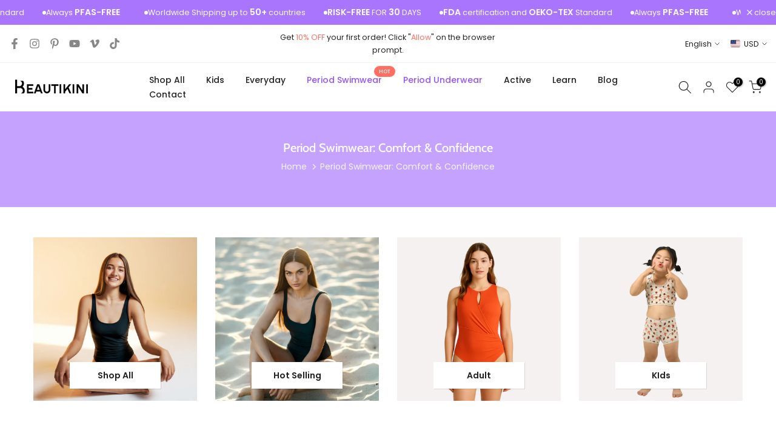

--- FILE ---
content_type: text/html; charset=utf-8
request_url: https://www.beautikini.com/collections/period-swimwear
body_size: 80780
content:
<!doctype html><html class="t4sp-theme t4s-wrapper__full_width hdt-reveal-in-view rtl_false swatch_color_style_2 pr_border_style_1 pr_img_effect_2 enable_eff_img1_true badge_shape_2 css_for_wis_app_true shadow_round_img_false t4s-header__inline is-remove-unavai-1 t4_compare_false t4s-cart-count-0 t4s-pr-ellipsis-false
 no-js" lang="en">
  <head>
    <meta name="google-site-verification" content="7ybw4EZzf5cJ4MVbyZgnbpsQ1MJXYFhd-tSGHU3Qe1Y" />
    <meta charset="utf-8">
    <meta http-equiv="X-UA-Compatible" content="IE=edge">
    <meta name="viewport" content="width=device-width, initial-scale=1, height=device-height, minimum-scale=1.0, maximum-scale=1.0">
    <meta name="theme-color" content="#fff">
    <link rel="canonical" href="https://www.beautikini.com/collections/period-swimwear">
    <link rel="preconnect" href="https://cdn.shopify.com" crossorigin><link rel="shortcut icon" type="image/png" href="//www.beautikini.com/cdn/shop/files/Beautikini_Favicon_8c617632-d2d3-4089-bb57-1165777c1ec4.png?v=1743470685&width=32"><link rel="preconnect" href="https://fonts.shopifycdn.com" crossorigin><title>Shop 5-Star Period Swimwear | 100% Leak-Proof Guarantee | Beautikini &ndash; BEAUTIKINI</title>
    <meta name="description" content="Finally, swim on your period without anxiety. Our patented leak-proof tech is 100% secure. ★★★★★ 7,400+ Reviews. Shop now with our 30-Day Risk-Free Trial."><meta name="keywords" content="Period Swimwear: Comfort &amp; Confidence, BEAUTIKINI, www.beautikini.com"/><meta name="author" content="Alex Wong">

<meta property="og:site_name" content="BEAUTIKINI">
<meta property="og:url" content="https://www.beautikini.com/collections/period-swimwear">
<meta property="og:title" content="Shop 5-Star Period Swimwear | 100% Leak-Proof Guarantee | Beautikini">
<meta property="og:type" content="website">
<meta property="og:description" content="Finally, swim on your period without anxiety. Our patented leak-proof tech is 100% secure. ★★★★★ 7,400+ Reviews. Shop now with our 30-Day Risk-Free Trial."><meta property="og:image" content="http://www.beautikini.com/cdn/shop/files/x4bvpaahRfygXtoIE7RghA.jpg?v=1743956532">
  <meta property="og:image:secure_url" content="https://www.beautikini.com/cdn/shop/files/x4bvpaahRfygXtoIE7RghA.jpg?v=1743956532">
  <meta property="og:image:width" content="1312">
  <meta property="og:image:height" content="736"><meta name="twitter:card" content="summary_large_image">
<meta name="twitter:title" content="Shop 5-Star Period Swimwear | 100% Leak-Proof Guarantee | Beautikini">
<meta name="twitter:description" content="Finally, swim on your period without anxiety. Our patented leak-proof tech is 100% secure. ★★★★★ 7,400+ Reviews. Shop now with our 30-Day Risk-Free Trial."><script src="//www.beautikini.com/cdn/shop/t/60/assets/lazysizes.min.js?v=19113999703148210021742605206" async="async"></script>
    <script src="//www.beautikini.com/cdn/shop/t/60/assets/global.min.js?v=152447882426438715411742605206" defer="defer"></script>
    <script>window.performance && window.performance.mark && window.performance.mark('shopify.content_for_header.start');</script><meta name="google-site-verification" content="bJHG-5SBNgTjbWWfzndIjSR5kYYJLluIrClE-o4xShY">
<meta name="google-site-verification" content="bJHG-5SBNgTjbWWfzndIjSR5kYYJLluIrClE-o4xShY">
<meta name="facebook-domain-verification" content="410e3gcf8x1qcp0b6jkb20110q01lq">
<meta id="shopify-digital-wallet" name="shopify-digital-wallet" content="/61337829618/digital_wallets/dialog">
<meta name="shopify-checkout-api-token" content="169483f8894b9f8ecef6e263dedd3a80">
<meta id="in-context-paypal-metadata" data-shop-id="61337829618" data-venmo-supported="true" data-environment="production" data-locale="en_US" data-paypal-v4="true" data-currency="USD">
<link rel="alternate" type="application/atom+xml" title="Feed" href="/collections/period-swimwear.atom" />
<link rel="next" href="/collections/period-swimwear?page=2">
<link rel="alternate" hreflang="x-default" href="https://www.beautikini.com/collections/period-swimwear">
<link rel="alternate" hreflang="en" href="https://www.beautikini.com/collections/period-swimwear">
<link rel="alternate" hreflang="th" href="https://www.beautikini.com/th/collections/%E0%B8%8A%E0%B8%B8%E0%B8%94%E0%B8%A7%E0%B9%88%E0%B8%B2%E0%B8%A2%E0%B8%99%E0%B9%89%E0%B8%B3-%E0%B8%8A%E0%B8%B8%E0%B8%94%E0%B8%8A%E0%B8%B1%E0%B9%89%E0%B8%99%E0%B9%83%E0%B8%99%E0%B8%9B%E0%B8%A3%E0%B8%B0%E0%B8%88%E0%B8%B3%E0%B9%80%E0%B8%94%E0%B8%B7%E0%B8%AD%E0%B8%99">
<link rel="alternate" hreflang="ar" href="https://www.beautikini.com/ar/collections/%D9%81%D8%AA%D8%B1%D8%A9-%D9%85%D9%84%D8%A7%D8%A8%D8%B3-%D8%A7%D9%84%D8%B3%D8%A8%D8%A7%D8%AD%D8%A9-%D8%A7%D9%84%D9%85%D9%84%D8%A7%D8%A8%D8%B3-%D8%A7%D9%84%D8%AF%D8%A7%D8%AE%D9%84%D9%8A%D8%A9">
<link rel="alternate" hreflang="fr" href="https://www.beautikini.com/fr/collections/period-swimwear">
<link rel="alternate" hreflang="de" href="https://www.beautikini.com/de/collections/period-swimwear">
<link rel="alternate" hreflang="pl" href="https://www.beautikini.com/pl/collections/period-swimwear">
<link rel="alternate" hreflang="es" href="https://www.beautikini.com/es/collections/traje-de-bano-ropa-interior">
<link rel="alternate" hreflang="pt" href="https://www.beautikini.com/pt/collections/period-swimwear">
<link rel="alternate" hreflang="it" href="https://www.beautikini.com/it/collections/period-swimwear">
<link rel="alternate" hreflang="he" href="https://www.beautikini.com/he/collections/period-swimwear">
<link rel="alternate" hreflang="ja" href="https://www.beautikini.com/ja/collections/period-swimwear">
<link rel="alternate" hreflang="no" href="https://www.beautikini.com/no/collections/period-swimwear">
<link rel="alternate" hreflang="fi" href="https://www.beautikini.com/fi/collections/period-swimwear">
<link rel="alternate" hreflang="nl" href="https://www.beautikini.com/nl/collections/period-swimwear">
<link rel="alternate" hreflang="da" href="https://www.beautikini.com/da/collections/period-swimwear">
<link rel="alternate" hreflang="sv" href="https://www.beautikini.com/sv/collections/period-swimwear">
<link rel="alternate" hreflang="ko" href="https://www.beautikini.com/ko/collections/period-swimwear">
<link rel="alternate" hreflang="cs" href="https://www.beautikini.com/cs/collections/period-swimwear">
<link rel="alternate" hreflang="ga" href="https://www.beautikini.com/ga/collections/period-swimwear">
<link rel="alternate" hreflang="ru" href="https://www.beautikini.com/ru/collections/period-swimwear">
<link rel="alternate" hreflang="en-AU" href="https://www.beautikini.com/en-au/collections/period-swimwear">
<link rel="alternate" hreflang="th-AU" href="https://www.beautikini.com/th-au/collections/%E0%B8%8A%E0%B8%B8%E0%B8%94%E0%B8%A7%E0%B9%88%E0%B8%B2%E0%B8%A2%E0%B8%99%E0%B9%89%E0%B8%B3-%E0%B8%8A%E0%B8%B8%E0%B8%94%E0%B8%8A%E0%B8%B1%E0%B9%89%E0%B8%99%E0%B9%83%E0%B8%99%E0%B8%9B%E0%B8%A3%E0%B8%B0%E0%B8%88%E0%B8%B3%E0%B9%80%E0%B8%94%E0%B8%B7%E0%B8%AD%E0%B8%99">
<link rel="alternate" hreflang="ar-AU" href="https://www.beautikini.com/ar-au/collections/%D9%81%D8%AA%D8%B1%D8%A9-%D9%85%D9%84%D8%A7%D8%A8%D8%B3-%D8%A7%D9%84%D8%B3%D8%A8%D8%A7%D8%AD%D8%A9-%D8%A7%D9%84%D9%85%D9%84%D8%A7%D8%A8%D8%B3-%D8%A7%D9%84%D8%AF%D8%A7%D8%AE%D9%84%D9%8A%D8%A9">
<link rel="alternate" hreflang="fr-AU" href="https://www.beautikini.com/fr-au/collections/period-swimwear">
<link rel="alternate" hreflang="de-AU" href="https://www.beautikini.com/de-au/collections/period-swimwear">
<link rel="alternate" hreflang="es-AU" href="https://www.beautikini.com/es-au/collections/traje-de-bano-ropa-interior">
<link rel="alternate" hreflang="pt-AU" href="https://www.beautikini.com/pt-au/collections/period-swimwear">
<link rel="alternate" hreflang="it-AU" href="https://www.beautikini.com/it-au/collections/period-swimwear">
<link rel="alternate" hreflang="he-AU" href="https://www.beautikini.com/he-au/collections/period-swimwear">
<link rel="alternate" hreflang="ja-AU" href="https://www.beautikini.com/ja-au/collections/period-swimwear">
<link rel="alternate" hreflang="no-AU" href="https://www.beautikini.com/no-au/collections/period-swimwear">
<link rel="alternate" hreflang="fi-AU" href="https://www.beautikini.com/fi-au/collections/period-swimwear">
<link rel="alternate" hreflang="nl-AU" href="https://www.beautikini.com/nl-au/collections/period-swimwear">
<link rel="alternate" hreflang="da-AU" href="https://www.beautikini.com/da-au/collections/period-swimwear">
<link rel="alternate" hreflang="sv-AU" href="https://www.beautikini.com/sv-au/collections/period-swimwear">
<link rel="alternate" hreflang="ko-AU" href="https://www.beautikini.com/ko-au/collections/period-swimwear">
<link rel="alternate" hreflang="cs-AU" href="https://www.beautikini.com/cs-au/collections/period-swimwear">
<link rel="alternate" hreflang="ga-AU" href="https://www.beautikini.com/ga-au/collections/period-swimwear">
<link rel="alternate" hreflang="pl-AU" href="https://www.beautikini.com/pl-au/collections/period-swimwear">
<link rel="alternate" hreflang="ru-AU" href="https://www.beautikini.com/ru-au/collections/period-swimwear">
<link rel="alternate" hreflang="en-CA" href="https://www.beautikini.com/en-ca/collections/period-swimwear">
<link rel="alternate" hreflang="th-CA" href="https://www.beautikini.com/th-ca/collections/%E0%B8%8A%E0%B8%B8%E0%B8%94%E0%B8%A7%E0%B9%88%E0%B8%B2%E0%B8%A2%E0%B8%99%E0%B9%89%E0%B8%B3-%E0%B8%8A%E0%B8%B8%E0%B8%94%E0%B8%8A%E0%B8%B1%E0%B9%89%E0%B8%99%E0%B9%83%E0%B8%99%E0%B8%9B%E0%B8%A3%E0%B8%B0%E0%B8%88%E0%B8%B3%E0%B9%80%E0%B8%94%E0%B8%B7%E0%B8%AD%E0%B8%99">
<link rel="alternate" hreflang="ar-CA" href="https://www.beautikini.com/ar-ca/collections/%D9%81%D8%AA%D8%B1%D8%A9-%D9%85%D9%84%D8%A7%D8%A8%D8%B3-%D8%A7%D9%84%D8%B3%D8%A8%D8%A7%D8%AD%D8%A9-%D8%A7%D9%84%D9%85%D9%84%D8%A7%D8%A8%D8%B3-%D8%A7%D9%84%D8%AF%D8%A7%D8%AE%D9%84%D9%8A%D8%A9">
<link rel="alternate" hreflang="fr-CA" href="https://www.beautikini.com/fr-ca/collections/period-swimwear">
<link rel="alternate" hreflang="de-CA" href="https://www.beautikini.com/de-ca/collections/period-swimwear">
<link rel="alternate" hreflang="es-CA" href="https://www.beautikini.com/es-ca/collections/traje-de-bano-ropa-interior">
<link rel="alternate" hreflang="pt-CA" href="https://www.beautikini.com/pt-ca/collections/period-swimwear">
<link rel="alternate" hreflang="it-CA" href="https://www.beautikini.com/it-ca/collections/period-swimwear">
<link rel="alternate" hreflang="he-CA" href="https://www.beautikini.com/he-ca/collections/period-swimwear">
<link rel="alternate" hreflang="ja-CA" href="https://www.beautikini.com/ja-ca/collections/period-swimwear">
<link rel="alternate" hreflang="no-CA" href="https://www.beautikini.com/no-ca/collections/period-swimwear">
<link rel="alternate" hreflang="fi-CA" href="https://www.beautikini.com/fi-ca/collections/period-swimwear">
<link rel="alternate" hreflang="nl-CA" href="https://www.beautikini.com/nl-ca/collections/period-swimwear">
<link rel="alternate" hreflang="da-CA" href="https://www.beautikini.com/da-ca/collections/period-swimwear">
<link rel="alternate" hreflang="sv-CA" href="https://www.beautikini.com/sv-ca/collections/period-swimwear">
<link rel="alternate" hreflang="ko-CA" href="https://www.beautikini.com/ko-ca/collections/period-swimwear">
<link rel="alternate" hreflang="cs-CA" href="https://www.beautikini.com/cs-ca/collections/period-swimwear">
<link rel="alternate" hreflang="ga-CA" href="https://www.beautikini.com/ga-ca/collections/period-swimwear">
<link rel="alternate" hreflang="pl-CA" href="https://www.beautikini.com/pl-ca/collections/period-swimwear">
<link rel="alternate" hreflang="ru-CA" href="https://www.beautikini.com/ru-ca/collections/period-swimwear">
<link rel="alternate" type="application/json+oembed" href="https://www.beautikini.com/collections/period-swimwear.oembed">
<script async="async" src="/checkouts/internal/preloads.js?locale=en-US"></script>
<link rel="preconnect" href="https://shop.app" crossorigin="anonymous">
<script async="async" src="https://shop.app/checkouts/internal/preloads.js?locale=en-US&shop_id=61337829618" crossorigin="anonymous"></script>
<script id="apple-pay-shop-capabilities" type="application/json">{"shopId":61337829618,"countryCode":"US","currencyCode":"USD","merchantCapabilities":["supports3DS"],"merchantId":"gid:\/\/shopify\/Shop\/61337829618","merchantName":"BEAUTIKINI","requiredBillingContactFields":["postalAddress","email","phone"],"requiredShippingContactFields":["postalAddress","email","phone"],"shippingType":"shipping","supportedNetworks":["visa","masterCard","amex","discover","elo","jcb"],"total":{"type":"pending","label":"BEAUTIKINI","amount":"1.00"},"shopifyPaymentsEnabled":true,"supportsSubscriptions":true}</script>
<script id="shopify-features" type="application/json">{"accessToken":"169483f8894b9f8ecef6e263dedd3a80","betas":["rich-media-storefront-analytics"],"domain":"www.beautikini.com","predictiveSearch":true,"shopId":61337829618,"locale":"en"}</script>
<script>var Shopify = Shopify || {};
Shopify.shop = "beautikini.myshopify.com";
Shopify.locale = "en";
Shopify.currency = {"active":"USD","rate":"1.0"};
Shopify.country = "US";
Shopify.theme = {"name":"Kalles 2025\/4\/4 正式版","id":149370044658,"schema_name":"Kalles","schema_version":"4.3.7.1","theme_store_id":null,"role":"main"};
Shopify.theme.handle = "null";
Shopify.theme.style = {"id":null,"handle":null};
Shopify.cdnHost = "www.beautikini.com/cdn";
Shopify.routes = Shopify.routes || {};
Shopify.routes.root = "/";</script>
<script type="module">!function(o){(o.Shopify=o.Shopify||{}).modules=!0}(window);</script>
<script>!function(o){function n(){var o=[];function n(){o.push(Array.prototype.slice.apply(arguments))}return n.q=o,n}var t=o.Shopify=o.Shopify||{};t.loadFeatures=n(),t.autoloadFeatures=n()}(window);</script>
<script>
  window.ShopifyPay = window.ShopifyPay || {};
  window.ShopifyPay.apiHost = "shop.app\/pay";
  window.ShopifyPay.redirectState = null;
</script>
<script id="shop-js-analytics" type="application/json">{"pageType":"collection"}</script>
<script defer="defer" async type="module" src="//www.beautikini.com/cdn/shopifycloud/shop-js/modules/v2/client.init-shop-cart-sync_BdyHc3Nr.en.esm.js"></script>
<script defer="defer" async type="module" src="//www.beautikini.com/cdn/shopifycloud/shop-js/modules/v2/chunk.common_Daul8nwZ.esm.js"></script>
<script type="module">
  await import("//www.beautikini.com/cdn/shopifycloud/shop-js/modules/v2/client.init-shop-cart-sync_BdyHc3Nr.en.esm.js");
await import("//www.beautikini.com/cdn/shopifycloud/shop-js/modules/v2/chunk.common_Daul8nwZ.esm.js");

  window.Shopify.SignInWithShop?.initShopCartSync?.({"fedCMEnabled":true,"windoidEnabled":true});

</script>
<script>
  window.Shopify = window.Shopify || {};
  if (!window.Shopify.featureAssets) window.Shopify.featureAssets = {};
  window.Shopify.featureAssets['shop-js'] = {"shop-cart-sync":["modules/v2/client.shop-cart-sync_QYOiDySF.en.esm.js","modules/v2/chunk.common_Daul8nwZ.esm.js"],"init-fed-cm":["modules/v2/client.init-fed-cm_DchLp9rc.en.esm.js","modules/v2/chunk.common_Daul8nwZ.esm.js"],"shop-button":["modules/v2/client.shop-button_OV7bAJc5.en.esm.js","modules/v2/chunk.common_Daul8nwZ.esm.js"],"init-windoid":["modules/v2/client.init-windoid_DwxFKQ8e.en.esm.js","modules/v2/chunk.common_Daul8nwZ.esm.js"],"shop-cash-offers":["modules/v2/client.shop-cash-offers_DWtL6Bq3.en.esm.js","modules/v2/chunk.common_Daul8nwZ.esm.js","modules/v2/chunk.modal_CQq8HTM6.esm.js"],"shop-toast-manager":["modules/v2/client.shop-toast-manager_CX9r1SjA.en.esm.js","modules/v2/chunk.common_Daul8nwZ.esm.js"],"init-shop-email-lookup-coordinator":["modules/v2/client.init-shop-email-lookup-coordinator_UhKnw74l.en.esm.js","modules/v2/chunk.common_Daul8nwZ.esm.js"],"pay-button":["modules/v2/client.pay-button_DzxNnLDY.en.esm.js","modules/v2/chunk.common_Daul8nwZ.esm.js"],"avatar":["modules/v2/client.avatar_BTnouDA3.en.esm.js"],"init-shop-cart-sync":["modules/v2/client.init-shop-cart-sync_BdyHc3Nr.en.esm.js","modules/v2/chunk.common_Daul8nwZ.esm.js"],"shop-login-button":["modules/v2/client.shop-login-button_D8B466_1.en.esm.js","modules/v2/chunk.common_Daul8nwZ.esm.js","modules/v2/chunk.modal_CQq8HTM6.esm.js"],"init-customer-accounts-sign-up":["modules/v2/client.init-customer-accounts-sign-up_C8fpPm4i.en.esm.js","modules/v2/client.shop-login-button_D8B466_1.en.esm.js","modules/v2/chunk.common_Daul8nwZ.esm.js","modules/v2/chunk.modal_CQq8HTM6.esm.js"],"init-shop-for-new-customer-accounts":["modules/v2/client.init-shop-for-new-customer-accounts_CVTO0Ztu.en.esm.js","modules/v2/client.shop-login-button_D8B466_1.en.esm.js","modules/v2/chunk.common_Daul8nwZ.esm.js","modules/v2/chunk.modal_CQq8HTM6.esm.js"],"init-customer-accounts":["modules/v2/client.init-customer-accounts_dRgKMfrE.en.esm.js","modules/v2/client.shop-login-button_D8B466_1.en.esm.js","modules/v2/chunk.common_Daul8nwZ.esm.js","modules/v2/chunk.modal_CQq8HTM6.esm.js"],"shop-follow-button":["modules/v2/client.shop-follow-button_CkZpjEct.en.esm.js","modules/v2/chunk.common_Daul8nwZ.esm.js","modules/v2/chunk.modal_CQq8HTM6.esm.js"],"lead-capture":["modules/v2/client.lead-capture_BntHBhfp.en.esm.js","modules/v2/chunk.common_Daul8nwZ.esm.js","modules/v2/chunk.modal_CQq8HTM6.esm.js"],"checkout-modal":["modules/v2/client.checkout-modal_CfxcYbTm.en.esm.js","modules/v2/chunk.common_Daul8nwZ.esm.js","modules/v2/chunk.modal_CQq8HTM6.esm.js"],"shop-login":["modules/v2/client.shop-login_Da4GZ2H6.en.esm.js","modules/v2/chunk.common_Daul8nwZ.esm.js","modules/v2/chunk.modal_CQq8HTM6.esm.js"],"payment-terms":["modules/v2/client.payment-terms_MV4M3zvL.en.esm.js","modules/v2/chunk.common_Daul8nwZ.esm.js","modules/v2/chunk.modal_CQq8HTM6.esm.js"]};
</script>
<script>(function() {
  var isLoaded = false;
  function asyncLoad() {
    if (isLoaded) return;
    isLoaded = true;
    var urls = ["https:\/\/seo.apps.avada.io\/scripttag\/avada-seo-installed.js?shop=beautikini.myshopify.com","https:\/\/cdn1.avada.io\/flying-pages\/module.js?shop=beautikini.myshopify.com","https:\/\/chimpstatic.com\/mcjs-connected\/js\/users\/db4b965c761299a04414ae8d5\/6ff08572667e67a0fae8f51f5.js?shop=beautikini.myshopify.com","https:\/\/boostsales.apps.avada.io\/scripttag\/countdown\/avada-countdown.min.js?shop=beautikini.myshopify.com","https:\/\/boostsales.apps.avada.io\/scripttag\/avada-badgev2.min.js?shop=beautikini.myshopify.com","\/\/cdn.shopify.com\/proxy\/70db7fc0a3819598d99aa840fcf95a476ac490ef8040f57587f95240502c0fd9\/d1639lhkj5l89m.cloudfront.net\/js\/storefront\/uppromote.js?shop=beautikini.myshopify.com\u0026sp-cache-control=cHVibGljLCBtYXgtYWdlPTkwMA"];
    for (var i = 0; i < urls.length; i++) {
      var s = document.createElement('script');
      s.type = 'text/javascript';
      s.async = true;
      s.src = urls[i];
      var x = document.getElementsByTagName('script')[0];
      x.parentNode.insertBefore(s, x);
    }
  };
  if(window.attachEvent) {
    window.attachEvent('onload', asyncLoad);
  } else {
    window.addEventListener('load', asyncLoad, false);
  }
})();</script>
<script id="__st">var __st={"a":61337829618,"offset":-28800,"reqid":"7aa16870-1cb2-41cb-9efb-8dd950cc93c9-1768960020","pageurl":"www.beautikini.com\/collections\/period-swimwear","u":"e5caae68582a","p":"collection","rtyp":"collection","rid":417673838834};</script>
<script>window.ShopifyPaypalV4VisibilityTracking = true;</script>
<script id="captcha-bootstrap">!function(){'use strict';const t='contact',e='account',n='new_comment',o=[[t,t],['blogs',n],['comments',n],[t,'customer']],c=[[e,'customer_login'],[e,'guest_login'],[e,'recover_customer_password'],[e,'create_customer']],r=t=>t.map((([t,e])=>`form[action*='/${t}']:not([data-nocaptcha='true']) input[name='form_type'][value='${e}']`)).join(','),a=t=>()=>t?[...document.querySelectorAll(t)].map((t=>t.form)):[];function s(){const t=[...o],e=r(t);return a(e)}const i='password',u='form_key',d=['recaptcha-v3-token','g-recaptcha-response','h-captcha-response',i],f=()=>{try{return window.sessionStorage}catch{return}},m='__shopify_v',_=t=>t.elements[u];function p(t,e,n=!1){try{const o=window.sessionStorage,c=JSON.parse(o.getItem(e)),{data:r}=function(t){const{data:e,action:n}=t;return t[m]||n?{data:e,action:n}:{data:t,action:n}}(c);for(const[e,n]of Object.entries(r))t.elements[e]&&(t.elements[e].value=n);n&&o.removeItem(e)}catch(o){console.error('form repopulation failed',{error:o})}}const l='form_type',E='cptcha';function T(t){t.dataset[E]=!0}const w=window,h=w.document,L='Shopify',v='ce_forms',y='captcha';let A=!1;((t,e)=>{const n=(g='f06e6c50-85a8-45c8-87d0-21a2b65856fe',I='https://cdn.shopify.com/shopifycloud/storefront-forms-hcaptcha/ce_storefront_forms_captcha_hcaptcha.v1.5.2.iife.js',D={infoText:'Protected by hCaptcha',privacyText:'Privacy',termsText:'Terms'},(t,e,n)=>{const o=w[L][v],c=o.bindForm;if(c)return c(t,g,e,D).then(n);var r;o.q.push([[t,g,e,D],n]),r=I,A||(h.body.append(Object.assign(h.createElement('script'),{id:'captcha-provider',async:!0,src:r})),A=!0)});var g,I,D;w[L]=w[L]||{},w[L][v]=w[L][v]||{},w[L][v].q=[],w[L][y]=w[L][y]||{},w[L][y].protect=function(t,e){n(t,void 0,e),T(t)},Object.freeze(w[L][y]),function(t,e,n,w,h,L){const[v,y,A,g]=function(t,e,n){const i=e?o:[],u=t?c:[],d=[...i,...u],f=r(d),m=r(i),_=r(d.filter((([t,e])=>n.includes(e))));return[a(f),a(m),a(_),s()]}(w,h,L),I=t=>{const e=t.target;return e instanceof HTMLFormElement?e:e&&e.form},D=t=>v().includes(t);t.addEventListener('submit',(t=>{const e=I(t);if(!e)return;const n=D(e)&&!e.dataset.hcaptchaBound&&!e.dataset.recaptchaBound,o=_(e),c=g().includes(e)&&(!o||!o.value);(n||c)&&t.preventDefault(),c&&!n&&(function(t){try{if(!f())return;!function(t){const e=f();if(!e)return;const n=_(t);if(!n)return;const o=n.value;o&&e.removeItem(o)}(t);const e=Array.from(Array(32),(()=>Math.random().toString(36)[2])).join('');!function(t,e){_(t)||t.append(Object.assign(document.createElement('input'),{type:'hidden',name:u})),t.elements[u].value=e}(t,e),function(t,e){const n=f();if(!n)return;const o=[...t.querySelectorAll(`input[type='${i}']`)].map((({name:t})=>t)),c=[...d,...o],r={};for(const[a,s]of new FormData(t).entries())c.includes(a)||(r[a]=s);n.setItem(e,JSON.stringify({[m]:1,action:t.action,data:r}))}(t,e)}catch(e){console.error('failed to persist form',e)}}(e),e.submit())}));const S=(t,e)=>{t&&!t.dataset[E]&&(n(t,e.some((e=>e===t))),T(t))};for(const o of['focusin','change'])t.addEventListener(o,(t=>{const e=I(t);D(e)&&S(e,y())}));const B=e.get('form_key'),M=e.get(l),P=B&&M;t.addEventListener('DOMContentLoaded',(()=>{const t=y();if(P)for(const e of t)e.elements[l].value===M&&p(e,B);[...new Set([...A(),...v().filter((t=>'true'===t.dataset.shopifyCaptcha))])].forEach((e=>S(e,t)))}))}(h,new URLSearchParams(w.location.search),n,t,e,['guest_login'])})(!0,!0)}();</script>
<script integrity="sha256-4kQ18oKyAcykRKYeNunJcIwy7WH5gtpwJnB7kiuLZ1E=" data-source-attribution="shopify.loadfeatures" defer="defer" src="//www.beautikini.com/cdn/shopifycloud/storefront/assets/storefront/load_feature-a0a9edcb.js" crossorigin="anonymous"></script>
<script crossorigin="anonymous" defer="defer" src="//www.beautikini.com/cdn/shopifycloud/storefront/assets/shopify_pay/storefront-65b4c6d7.js?v=20250812"></script>
<script data-source-attribution="shopify.dynamic_checkout.dynamic.init">var Shopify=Shopify||{};Shopify.PaymentButton=Shopify.PaymentButton||{isStorefrontPortableWallets:!0,init:function(){window.Shopify.PaymentButton.init=function(){};var t=document.createElement("script");t.src="https://www.beautikini.com/cdn/shopifycloud/portable-wallets/latest/portable-wallets.en.js",t.type="module",document.head.appendChild(t)}};
</script>
<script data-source-attribution="shopify.dynamic_checkout.buyer_consent">
  function portableWalletsHideBuyerConsent(e){var t=document.getElementById("shopify-buyer-consent"),n=document.getElementById("shopify-subscription-policy-button");t&&n&&(t.classList.add("hidden"),t.setAttribute("aria-hidden","true"),n.removeEventListener("click",e))}function portableWalletsShowBuyerConsent(e){var t=document.getElementById("shopify-buyer-consent"),n=document.getElementById("shopify-subscription-policy-button");t&&n&&(t.classList.remove("hidden"),t.removeAttribute("aria-hidden"),n.addEventListener("click",e))}window.Shopify?.PaymentButton&&(window.Shopify.PaymentButton.hideBuyerConsent=portableWalletsHideBuyerConsent,window.Shopify.PaymentButton.showBuyerConsent=portableWalletsShowBuyerConsent);
</script>
<script data-source-attribution="shopify.dynamic_checkout.cart.bootstrap">document.addEventListener("DOMContentLoaded",(function(){function t(){return document.querySelector("shopify-accelerated-checkout-cart, shopify-accelerated-checkout")}if(t())Shopify.PaymentButton.init();else{new MutationObserver((function(e,n){t()&&(Shopify.PaymentButton.init(),n.disconnect())})).observe(document.body,{childList:!0,subtree:!0})}}));
</script>
<script id='scb4127' type='text/javascript' async='' src='https://www.beautikini.com/cdn/shopifycloud/privacy-banner/storefront-banner.js'></script><link id="shopify-accelerated-checkout-styles" rel="stylesheet" media="screen" href="https://www.beautikini.com/cdn/shopifycloud/portable-wallets/latest/accelerated-checkout-backwards-compat.css" crossorigin="anonymous">
<style id="shopify-accelerated-checkout-cart">
        #shopify-buyer-consent {
  margin-top: 1em;
  display: inline-block;
  width: 100%;
}

#shopify-buyer-consent.hidden {
  display: none;
}

#shopify-subscription-policy-button {
  background: none;
  border: none;
  padding: 0;
  text-decoration: underline;
  font-size: inherit;
  cursor: pointer;
}

#shopify-subscription-policy-button::before {
  box-shadow: none;
}

      </style>

<script>window.performance && window.performance.mark && window.performance.mark('shopify.content_for_header.end');</script>
<link rel="preload" as="font" href="//www.beautikini.com/cdn/fonts/poppins/poppins_n4.0ba78fa5af9b0e1a374041b3ceaadf0a43b41362.woff2" type="font/woff2" crossorigin><link rel="preload" as="font" href="//www.beautikini.com/cdn/fonts/poppins/poppins_n4.0ba78fa5af9b0e1a374041b3ceaadf0a43b41362.woff2" type="font/woff2" crossorigin><link rel="preload" as="font" href="//www.beautikini.com/cdn/fonts/poppins/poppins_n4.0ba78fa5af9b0e1a374041b3ceaadf0a43b41362.woff2" type="font/woff2" crossorigin><link href="//www.beautikini.com/cdn/shop/t/60/assets/base.css?v=177167388552361293531742605206" rel="stylesheet" type="text/css" media="all" /><style data-shopify>@font-face {
  font-family: Poppins;
  font-weight: 100;
  font-style: normal;
  font-display: swap;
  src: url("//www.beautikini.com/cdn/fonts/poppins/poppins_n1.91f1f2f2f3840810961af59e3a012dcc97d8ef59.woff2") format("woff2"),
       url("//www.beautikini.com/cdn/fonts/poppins/poppins_n1.58d050ae3fe39914ce84b159a8c37ae874d01bfc.woff") format("woff");
}
@font-face {
  font-family: Poppins;
  font-weight: 100;
  font-style: italic;
  font-display: swap;
  src: url("//www.beautikini.com/cdn/fonts/poppins/poppins_i1.12212c673bc6295d62eea1ca2437af51233e5e67.woff2") format("woff2"),
       url("//www.beautikini.com/cdn/fonts/poppins/poppins_i1.57d27b035fa9c9ec7ce7020cd2ed80055da92d77.woff") format("woff");
}
@font-face {
  font-family: Poppins;
  font-weight: 200;
  font-style: normal;
  font-display: swap;
  src: url("//www.beautikini.com/cdn/fonts/poppins/poppins_n2.99893b093cc6b797a8baf99180056d9e77320b68.woff2") format("woff2"),
       url("//www.beautikini.com/cdn/fonts/poppins/poppins_n2.c218f0380a81801a28158673003c167a54d2d69c.woff") format("woff");
}
@font-face {
  font-family: Poppins;
  font-weight: 200;
  font-style: italic;
  font-display: swap;
  src: url("//www.beautikini.com/cdn/fonts/poppins/poppins_i2.7783fc51c19908d12281d3f99718d10ab5348963.woff2") format("woff2"),
       url("//www.beautikini.com/cdn/fonts/poppins/poppins_i2.34fc94f042b7f47b1448d25c4247572d2f33189b.woff") format("woff");
}
@font-face {
  font-family: Poppins;
  font-weight: 300;
  font-style: normal;
  font-display: swap;
  src: url("//www.beautikini.com/cdn/fonts/poppins/poppins_n3.05f58335c3209cce17da4f1f1ab324ebe2982441.woff2") format("woff2"),
       url("//www.beautikini.com/cdn/fonts/poppins/poppins_n3.6971368e1f131d2c8ff8e3a44a36b577fdda3ff5.woff") format("woff");
}
@font-face {
  font-family: Poppins;
  font-weight: 300;
  font-style: italic;
  font-display: swap;
  src: url("//www.beautikini.com/cdn/fonts/poppins/poppins_i3.8536b4423050219f608e17f134fe9ea3b01ed890.woff2") format("woff2"),
       url("//www.beautikini.com/cdn/fonts/poppins/poppins_i3.0f4433ada196bcabf726ed78f8e37e0995762f7f.woff") format("woff");
}
@font-face {
  font-family: Poppins;
  font-weight: 400;
  font-style: normal;
  font-display: swap;
  src: url("//www.beautikini.com/cdn/fonts/poppins/poppins_n4.0ba78fa5af9b0e1a374041b3ceaadf0a43b41362.woff2") format("woff2"),
       url("//www.beautikini.com/cdn/fonts/poppins/poppins_n4.214741a72ff2596839fc9760ee7a770386cf16ca.woff") format("woff");
}
@font-face {
  font-family: Poppins;
  font-weight: 400;
  font-style: italic;
  font-display: swap;
  src: url("//www.beautikini.com/cdn/fonts/poppins/poppins_i4.846ad1e22474f856bd6b81ba4585a60799a9f5d2.woff2") format("woff2"),
       url("//www.beautikini.com/cdn/fonts/poppins/poppins_i4.56b43284e8b52fc64c1fd271f289a39e8477e9ec.woff") format("woff");
}
@font-face {
  font-family: Poppins;
  font-weight: 500;
  font-style: normal;
  font-display: swap;
  src: url("//www.beautikini.com/cdn/fonts/poppins/poppins_n5.ad5b4b72b59a00358afc706450c864c3c8323842.woff2") format("woff2"),
       url("//www.beautikini.com/cdn/fonts/poppins/poppins_n5.33757fdf985af2d24b32fcd84c9a09224d4b2c39.woff") format("woff");
}
@font-face {
  font-family: Poppins;
  font-weight: 500;
  font-style: italic;
  font-display: swap;
  src: url("//www.beautikini.com/cdn/fonts/poppins/poppins_i5.6acfce842c096080e34792078ef3cb7c3aad24d4.woff2") format("woff2"),
       url("//www.beautikini.com/cdn/fonts/poppins/poppins_i5.a49113e4fe0ad7fd7716bd237f1602cbec299b3c.woff") format("woff");
}
@font-face {
  font-family: Poppins;
  font-weight: 600;
  font-style: normal;
  font-display: swap;
  src: url("//www.beautikini.com/cdn/fonts/poppins/poppins_n6.aa29d4918bc243723d56b59572e18228ed0786f6.woff2") format("woff2"),
       url("//www.beautikini.com/cdn/fonts/poppins/poppins_n6.5f815d845fe073750885d5b7e619ee00e8111208.woff") format("woff");
}
@font-face {
  font-family: Poppins;
  font-weight: 600;
  font-style: italic;
  font-display: swap;
  src: url("//www.beautikini.com/cdn/fonts/poppins/poppins_i6.bb8044d6203f492888d626dafda3c2999253e8e9.woff2") format("woff2"),
       url("//www.beautikini.com/cdn/fonts/poppins/poppins_i6.e233dec1a61b1e7dead9f920159eda42280a02c3.woff") format("woff");
}
@font-face {
  font-family: Poppins;
  font-weight: 700;
  font-style: normal;
  font-display: swap;
  src: url("//www.beautikini.com/cdn/fonts/poppins/poppins_n7.56758dcf284489feb014a026f3727f2f20a54626.woff2") format("woff2"),
       url("//www.beautikini.com/cdn/fonts/poppins/poppins_n7.f34f55d9b3d3205d2cd6f64955ff4b36f0cfd8da.woff") format("woff");
}
@font-face {
  font-family: Poppins;
  font-weight: 700;
  font-style: italic;
  font-display: swap;
  src: url("//www.beautikini.com/cdn/fonts/poppins/poppins_i7.42fd71da11e9d101e1e6c7932199f925f9eea42d.woff2") format("woff2"),
       url("//www.beautikini.com/cdn/fonts/poppins/poppins_i7.ec8499dbd7616004e21155106d13837fff4cf556.woff") format("woff");
}
@font-face {
  font-family: Poppins;
  font-weight: 800;
  font-style: normal;
  font-display: swap;
  src: url("//www.beautikini.com/cdn/fonts/poppins/poppins_n8.580200d05bca09e2e0c6f4c922047c227dfa8e8c.woff2") format("woff2"),
       url("//www.beautikini.com/cdn/fonts/poppins/poppins_n8.f4450f472fdcbe9e829f3583ebd559988f5a3d25.woff") format("woff");
}
@font-face {
  font-family: Poppins;
  font-weight: 800;
  font-style: italic;
  font-display: swap;
  src: url("//www.beautikini.com/cdn/fonts/poppins/poppins_i8.55af7c89c62b8603457a34c5936ad3b39f67e29c.woff2") format("woff2"),
       url("//www.beautikini.com/cdn/fonts/poppins/poppins_i8.1143b85f67a233999703c64471299cee6bc83160.woff") format("woff");
}
@font-face {
  font-family: Poppins;
  font-weight: 900;
  font-style: normal;
  font-display: swap;
  src: url("//www.beautikini.com/cdn/fonts/poppins/poppins_n9.eb6b9ef01b62e777a960bfd02fc9fb4918cd3eab.woff2") format("woff2"),
       url("//www.beautikini.com/cdn/fonts/poppins/poppins_n9.6501a5bd018e348b6d5d6e8c335f9e7d32a80c36.woff") format("woff");
}
@font-face {
  font-family: Poppins;
  font-weight: 900;
  font-style: italic;
  font-display: swap;
  src: url("//www.beautikini.com/cdn/fonts/poppins/poppins_i9.c9d778054c6973c207cbc167d4355fd67c665d16.woff2") format("woff2"),
       url("//www.beautikini.com/cdn/fonts/poppins/poppins_i9.67b02f99c1e5afe159943a603851cb6b6276ba49.woff") format("woff");
}
@font-face {
  font-family: Cabin;
  font-weight: 400;
  font-style: normal;
  font-display: swap;
  src: url("//www.beautikini.com/cdn/fonts/cabin/cabin_n4.cefc6494a78f87584a6f312fea532919154f66fe.woff2") format("woff2"),
       url("//www.beautikini.com/cdn/fonts/cabin/cabin_n4.8c16611b00f59d27f4b27ce4328dfe514ce77517.woff") format("woff");
}
@font-face {
  font-family: Cabin;
  font-weight: 400;
  font-style: italic;
  font-display: swap;
  src: url("//www.beautikini.com/cdn/fonts/cabin/cabin_i4.d89c1b32b09ecbc46c12781fcf7b2085f17c0be9.woff2") format("woff2"),
       url("//www.beautikini.com/cdn/fonts/cabin/cabin_i4.0a521b11d0b69adfc41e22a263eec7c02aecfe99.woff") format("woff");
}
@font-face {
  font-family: Cabin;
  font-weight: 500;
  font-style: normal;
  font-display: swap;
  src: url("//www.beautikini.com/cdn/fonts/cabin/cabin_n5.0250ac238cfbbff14d3c16fcc89f227ca95d5c6f.woff2") format("woff2"),
       url("//www.beautikini.com/cdn/fonts/cabin/cabin_n5.46470cf25a90d766aece73a31a42bfd8ef7a470b.woff") format("woff");
}
@font-face {
  font-family: Cabin;
  font-weight: 500;
  font-style: italic;
  font-display: swap;
  src: url("//www.beautikini.com/cdn/fonts/cabin/cabin_i5.41114c38a0d22162b36ab5069648ecffebea72e7.woff2") format("woff2"),
       url("//www.beautikini.com/cdn/fonts/cabin/cabin_i5.f5f8a3f9c0c9bcec2d24d4d78763a8a222af0879.woff") format("woff");
}
@font-face {
  font-family: Cabin;
  font-weight: 600;
  font-style: normal;
  font-display: swap;
  src: url("//www.beautikini.com/cdn/fonts/cabin/cabin_n6.c6b1e64927bbec1c65aab7077888fb033480c4f7.woff2") format("woff2"),
       url("//www.beautikini.com/cdn/fonts/cabin/cabin_n6.6c2e65d54c893ad9f1390da3b810b8e6cf976a4f.woff") format("woff");
}
@font-face {
  font-family: Cabin;
  font-weight: 600;
  font-style: italic;
  font-display: swap;
  src: url("//www.beautikini.com/cdn/fonts/cabin/cabin_i6.f09e39e860dd73a664673caf87e5a0b93b584340.woff2") format("woff2"),
       url("//www.beautikini.com/cdn/fonts/cabin/cabin_i6.5b37bf1fce036a7ee54dbf8fb86341d9c8883ee1.woff") format("woff");
}
@font-face {
  font-family: Cabin;
  font-weight: 700;
  font-style: normal;
  font-display: swap;
  src: url("//www.beautikini.com/cdn/fonts/cabin/cabin_n7.255204a342bfdbc9ae2017bd4e6a90f8dbb2f561.woff2") format("woff2"),
       url("//www.beautikini.com/cdn/fonts/cabin/cabin_n7.e2afa22a0d0f4b64da3569c990897429d40ff5c0.woff") format("woff");
}
@font-face {
  font-family: Cabin;
  font-weight: 700;
  font-style: italic;
  font-display: swap;
  src: url("//www.beautikini.com/cdn/fonts/cabin/cabin_i7.ef2404c08a493e7ccbc92d8c39adf683f40e1fb5.woff2") format("woff2"),
       url("//www.beautikini.com/cdn/fonts/cabin/cabin_i7.480421791818000fc8a5d4134822321b5d7964f8.woff") format("woff");
}
:root {
        
         /* CSS Variables */
        --wrapper-mw      : 1420px;
        --font-family-1   : Poppins, sans-serif;;
        --font-family-2   : Cabin, sans-serif;;
        --font-family-3   : Poppins, sans-serif;;
        --font-body-family   : Poppins, sans-serif;;
        --font-heading-family: Cabin, sans-serif;;
       
        
        --t4s-success-color       : #428445;
        --t4s-success-color-rgb   : 66, 132, 69;
        --t4s-warning-color       : #e0b252;
        --t4s-warning-color-rgb   : 224, 178, 82;
        --t4s-error-color         : #EB001B;
        --t4s-error-color-rgb     : 235, 0, 27;
        --t4s-light-color         : #ffffff;
        --t4s-dark-color          : #222222;
        --t4s-highlight-color     : #ec0101;
        --t4s-tooltip-background  : #333333;
        --t4s-tooltip-color       : #fff;
        --primary-sw-color        : #333;
        --primary-sw-color-rgb    : 51, 51, 51;
        --border-sw-color         : #ddd;
        --secondary-sw-color      : #878787;
        --primary-price-color     : #ff6f61;
        --secondary-price-color   : #878787;
        
        --t4s-body-background     : #fff;
        --text-color              : #878787;
        --text-color-rgb          : 135, 135, 135;
        --heading-color           : #9453fc;
        --accent-color            : #222222;
        --accent-color-rgb        : 34, 34, 34;
        --accent-color-darken     : #000000;
        --accent-color-hover      : var(--accent-color-darken);
        --secondary-color         : #222;
        --secondary-color-rgb     : 34, 34, 34;
        --link-color              : #878787;
        --link-color-hover        : #ff6f61;
        --border-color            : #ddd;
        --border-color-rgb        : 221, 221, 221;
        --border-primary-color    : #333;
        --button-background       : #ff6f61;
        --button-color            : #9453fc;
        --button-background-hover : #222222;
        --button-color-hover      : #fff;

        --sale-badge-background    : #ff4e00;
        --sale-badge-color         : #fff;
        --new-badge-background     : #109533;
        --new-badge-color          : #fff;
        --preorder-badge-background: #0774d7;
        --preorder-badge-color     : #fff;
        --soldout-badge-background : #999999;
        --soldout-badge-color      : #fff;
        --custom-badge-background  : #00A500;
        --custom-badge-color       : #fff;/* Shopify related variables */
        --payment-terms-background-color: ;
        
        --lz-background: #f5f5f5;
        --lz-img: url("//www.beautikini.com/cdn/shop/t/60/assets/t4s_loader.svg?v=169741029794797546411743497356");}

    html {
      font-size: 62.5%;
      height: 100%;
    }

    body {
      margin: 0;
      overflow-x: hidden;
      font-size:14px;
      letter-spacing: 0px;
      color: var(--text-color);
      font-family: var(--font-body-family);
      line-height: 1.7;
      font-weight: 400;
      -webkit-font-smoothing: auto;
      -moz-osx-font-smoothing: auto;
    }
    /*
    @media screen and (min-width: 750px) {
      body {
        font-size: 1.6rem;
      }
    }
    */

    h1, h2, h3, h4, h5, h6, .t4s_as_title {
      color: var(--heading-color);
      font-family: var(--font-heading-family);
      line-height: 1.4;
      font-weight: 600;
      letter-spacing: 0px;
    }
    h1 { font-size: 37px }
    h2 { font-size: 29px }
    h3 { font-size: 23px }
    h4 { font-size: 18px }
    h5 { font-size: 17px }
    h6 { font-size: 15.5px }
    a,.t4s_as_link {
      /* font-family: var(--font-link-family); */
      color: var(--link-color);
    }
    a:hover,.t4s_as_link:hover {
      color: var(--link-color-hover);
    }
    button,
    input,
    optgroup,
    select,
    textarea {
      border-color: var(--border-color);
    }
    .t4s_as_button,
    button,
    input[type="button"]:not(.t4s-btn),
    input[type="reset"],
    input[type="submit"]:not(.t4s-btn) {
      font-family: var(--font-button-family);
      color: var(--button-color);
      background-color: var(--button-background);
      border-color: var(--button-background);
    }
    .t4s_as_button:hover,
    button:hover,
    input[type="button"]:not(.t4s-btn):hover, 
    input[type="reset"]:hover,
    input[type="submit"]:not(.t4s-btn):hover  {
      color: var(--button-color-hover);
      background-color: var(--button-background-hover);
      border-color: var(--button-background-hover);
    }
    
    .t4s-cp,.t4s-color-accent { color : var(--accent-color) }.t4s-ct,.t4s-color-text { color : var(--text-color) }.t4s-ch,.t4ss-color-heading { color : var(--heading-color) }.t4s-csecondary { color : var(--secondary-color) }
    
    .t4s-fnt-fm-1 {
      font-family: var(--font-family-1) !important;
    }
    .t4s-fnt-fm-2 {
      font-family: var(--font-family-2) !important;
    }
    .t4s-fnt-fm-3 {
      font-family: var(--font-family-3) !important;
    }
    .t4s-cr {
        color: var(--t4s-highlight-color);
    }
    .t4s-price__sale { color: var(--primary-price-color); }.t4s-fix-overflow.t4s-row { max-width: 100vw;margin-left: auto;margin-right: auto;}.lazyloadt4s-opt {opacity: 1 !important;transition: opacity 0s, transform 1s !important;}.t4s-d-block {display: block;}.t4s-d-none {display: none;}@media (min-width: 768px) {.t4s-d-md-block {display: block;}.t4s-d-md-none {display: none; }}@media (min-width: 1025px) {.t4s-d-lg-block {display: block;}.t4s-d-lg-none {display: none; }}@media (prefers-reduced-motion: no-preference) {
    :root {
    --duration-extra-long: .6s;
    --ease-out-slow: cubic-bezier(0, 0, .3, 1);
    --animation-slide-in: revealSlideIn var(--duration-extra-long) var(--ease-out-slow) forwards;
    --animation-fade-in: reveaFadeIn var(--duration-extra-long)  var(--ease-out-slow);
    }

    .hdt-reveal-in-view :where([hdt-reveal="fade-in"], [hdt-reveal="slide-in"]):not([animationend]) {
      opacity: .01;
    }

    .hdt-reveal-in-view [hdt-reveal="slide-in"]:not([animationend]) {
      transform: translateY(2rem);
    }

    .hdt-reveal-in-view [hdt-reveal="fade-in"]:not(.hdt-reveal--offscreen, [animationend]) {
      opacity: 1;
      animation: var(--animation-fade-in);
    }

    .hdt-reveal-in-view [hdt-reveal="slide-in"]:not(.hdt-reveal--offscreen, [animationend]) {
      animation: var(--animation-slide-in);
      animation-delay: calc(var(--animation-order, 0) * 75ms);
    }.hdt-reveal-in-view .flickityt4s:not(.flickityt4s-enabled) [hdt-reveal="fade-in"],
    .hdt-reveal-in-view .flickityt4s:not(.flickityt4s-enabled) [hdt-reveal="slide-in"] {
      animation-iteration-count: 0;
    }
    .hdt-reveal-in-view .flickityt4s.t4s-enabled:not(.flickityt4s-enabled) [hdt-reveal="fade-in"],
    .hdt-reveal-in-view .flickityt4s.t4s-enabled:not(.flickityt4s-enabled) [hdt-reveal="slide-in"] {
      animation-iteration-count: 1;
    }
    @media (min-width:768px){
      .hdt-reveal-in-view .flickityt4s.carousel-disable-md:not(.flickityt4s-enabled) [hdt-reveal="fade-in"],
      .hdt-reveal-in-view .flickityt4s.carousel-disable-md:not(.flickityt4s-enabled) [hdt-reveal="slide-in"] {
        animation-iteration-count: 1;
      }
    }

    .hdt-reveal-in-view :where([hdt-reveal="fade-in"].hdt-reveal--design-mode, [hdt-reveal="slide-in"].hdt-reveal--design-mode, [hdt-reveal]:not(.hdt-reveal--offscreen).hdt-reveal--cancel):not([animationend]) {
      opacity: 1;
      animation: none;
      transition: none;
    }

    .hdt-reveal-in-view [hdt-reveal="slide-in"]:not([animationend]).hdt-reveal--design-mode {
      transform: translateY(0);
    }

    @keyframes revealSlideIn {
      from {
        transform: translateY(2rem);
        opacity: 0.01;
      }
      to {
        transform: translateY(0);
        opacity: 1;
      }
    }

    @keyframes reveaFadeIn {
      from {
        opacity: 0.01;
      }
      to {
        opacity: 1;
      }
    }
  }</style><script>
  const isBehaviorSmooth = 'scrollBehavior' in document.documentElement.style && getComputedStyle(document.documentElement).scrollBehavior === 'smooth';
  const t4sXMLHttpRequest = window.XMLHttpRequest, documentElementT4s = document.documentElement; documentElementT4s.className = documentElementT4s.className.replace('no-js', 'js');function loadImageT4s(_this) { _this.classList.add('lazyloadt4sed')};(function() { const matchMediaHoverT4s = (window.matchMedia('(-moz-touch-enabled: 1), (hover: none)')).matches; documentElementT4s.className += ((window.CSS && window.CSS.supports('(position: sticky) or (position: -webkit-sticky)')) ? ' t4sp-sticky' : ' t4sp-no-sticky'); documentElementT4s.className += matchMediaHoverT4s ? ' t4sp-no-hover' : ' t4sp-hover'; window.onpageshow = function() { if (performance.navigation.type === 2) {document.dispatchEvent(new CustomEvent('cart:refresh'))} }; if (!matchMediaHoverT4s && window.width > 1024) { document.addEventListener('mousemove', function(evt) { documentElementT4s.classList.replace('t4sp-no-hover','t4sp-hover'); document.dispatchEvent(new CustomEvent('theme:hover')); }, {once : true} ); } }());</script><script>const RevealT4s=function(){const e="hdt-reveal",n=e+"--offscreen",t=e+"--cancel",s=e=>{const n=e.target;n.isAnimationend&&(n.setAttribute("animationend",""),n.removeEventListener("animationend",s))};function o(e,o){e.forEach((e,r)=>{const i=e.target;i.setAttribute("observed",""),e.isIntersecting?(i.isUnobserve=!0,i.classList.contains(n)&&i.classList.remove(n),o.unobserve(i)):i.isUnobserve||(i.classList.add(n),i.classList.remove(t)),i.isAnimationend=!0,i.addEventListener("animationend",s)})}return function(n=document,t=!1){const s=Array.from(n.querySelectorAll(`[${e}]:not([observed])`));if(0===s.length)return;if(t)return void s.forEach(n=>{n.classList.add(e+"--design-mode")});const r=new IntersectionObserver(o,{rootMargin:"0px 0px -50px 0px"});s.forEach(e=>r.observe(e))}}();window.matchMedia("(prefers-reduced-motion: no-preference)").matches&&(window.addEventListener("DOMContentLoaded",()=>RevealT4s()),Shopify.designMode&&(document.addEventListener("shopify:section:load",e=>RevealT4s(e.target,!0)),document.addEventListener("shopify:section:reorder",()=>RevealT4s(document,!0))));</script><link rel="stylesheet" href="//www.beautikini.com/cdn/shop/t/60/assets/ecomrise-colors.css?v=47824910511829063421742605206" media="print" onload="this.media='all'"><!-- BEGIN app block: shopify://apps/tinyseo/blocks/breadcrumbs-json-ld-embed/0605268f-f7c4-4e95-b560-e43df7d59ae4 -->
<!-- END app block --><!-- BEGIN app block: shopify://apps/uppromote-affiliate/blocks/message-bar/64c32457-930d-4cb9-9641-e24c0d9cf1f4 -->

<style>
    body {
        transition: padding-top .2s;
    }
    .scaaf-message-bar {
        --primary-text-color: ;
        --secondary-text-color: ;
        --primary-bg-color: ;
        --secondary-bg-color: ;
        --primary-text-size: px;
        --secondary-text-size: px;
        text-align: center;
        display: block;
        width: 100%;
        padding: 10px;
        animation-duration: .5s;
        animation-name: fadeIn;
        position: absolute;
        top: 0;
        left: 0;
        width: 100%;
        z-index: 10;
    }

    .scaaf-message-bar-content {
        margin: 0;
        padding: 0;
    }

    .scaaf-message-bar[data-layout=referring] {
        background-color: var(--primary-bg-color);
        color: var(--primary-text-color);
        font-size: var(--primary-text-size);
    }

    .scaaf-message-bar[data-layout=direct] {
        background-color: var(--secondary-bg-color);
        color: var(--secondary-text-color);
        font-size: var(--secondary-text-size);
    }

</style>

<script type="text/javascript">
    (function() {
        let container, contentContainer
        const settingTag = document.querySelector('script#uppromote-message-bar-setting')

        if (!settingTag || !settingTag.textContent) {
            return
        }

        const setting = JSON.parse(settingTag.textContent)
        if (!setting.referral_enable) {
            return
        }

        const getCookie = (cName) => {
            let name = cName + '='
            let decodedCookie = decodeURIComponent(document.cookie)
            let ca = decodedCookie.split(';')
            for (let i = 0; i < ca.length; i++) {
                let c = ca[i]
                while (c.charAt(0) === ' ') {
                    c = c.substring(1)
                }
                if (c.indexOf(name) === 0) {
                    return c.substring(name.length, c.length)
                }
            }

            return null
        }

        function renderContainer() {
            container = document.createElement('div')
            container.classList.add('scaaf-message-bar')
            contentContainer = document.createElement('p')
            contentContainer.classList.add('scaaf-message-bar-content')
            container.append(contentContainer)
        }

        function calculateLayout() {
            const height = container.scrollHeight

            function onMouseMove() {
                document.body.style.paddingTop = `${height}px`
                document.body.removeEventListener('mousemove', onMouseMove)
                document.body.removeEventListener('touchstart', onMouseMove)
            }

            document.body.addEventListener('mousemove', onMouseMove)
            document.body.addEventListener('touchstart', onMouseMove)
        }

        renderContainer()

        function fillDirectContent() {
            if (!setting.not_referral_enable) {
                return
            }
            container.dataset.layout = 'direct'
            contentContainer.textContent = setting.not_referral_content
            document.body.prepend(container)
            calculateLayout()
        }

        function prepareForReferring() {
            contentContainer.textContent = 'Loading'
            contentContainer.style.visibility = 'hidden'
            document.body.prepend(container)
            calculateLayout()
        }

        function fillReferringContent(aff) {
            container.dataset.layout = 'referring'
            contentContainer.textContent = setting.referral_content
                .replaceAll('{affiliate_name}', aff.name)
                .replaceAll('{company}', aff.company)
                .replaceAll('{affiliate_firstname}', aff.first_name)
                .replaceAll('{personal_detail}', aff.personal_detail)
            contentContainer.style.visibility = 'visible'
        }

        function safeJsonParse (str) {
            if (!str) return null;
            try {
                return JSON.parse(str);
            } catch {
                return null;
            }
        }

        function renderFromCookie(affiliateID) {
            if (!affiliateID) {
                fillDirectContent()
                return
            }

            prepareForReferring()

            let info
            const raw = getCookie('_up_a_info')

            try {
                if (raw) {
                    info = safeJsonParse(raw)
                }
            } catch {
                console.warn('Affiliate info (_up_a_info) is invalid JSON', raw)
                fillDirectContent()
                return
            }

            if (!info) {
                fillDirectContent()
                return
            }

            const aff = {
                company: info.company || '',
                name: (info.first_name || '') + ' ' + (info.last_name || ''),
                first_name: info.first_name || '',
                personal_detail: getCookie('scaaf_pd') || ''
            }

            fillReferringContent(aff)
        }

        function paintMessageBar() {
            if (!document.body) {
                return requestAnimationFrame(paintMessageBar)
            }

            const urlParams = new URLSearchParams(window.location.search)
            const scaRef = urlParams.get("sca_ref")
            const urlAffiliateID = scaRef ? scaRef.split('.')[0] + '' : null
            const cookieAffiliateID = getCookie('up_uppromote_aid')
            const isReferralLink = !!scaRef

            if (!isReferralLink) {
                if (cookieAffiliateID) {
                    renderFromCookie(cookieAffiliateID)
                    return
                }
                fillDirectContent()
                return
            }

            if (cookieAffiliateID === urlAffiliateID) {
                renderFromCookie(cookieAffiliateID)
                return
            }

            const lastClick = Number(getCookie('up_uppromote_lc') || 0)
            const diffMinuteFromNow = (Date.now() - lastClick) / (60 * 1000)
            if (diffMinuteFromNow <= 1) {
                renderFromCookie(cookieAffiliateID)
                return
            }

            let waited = 0
            const MAX_WAIT = 5000
            const INTERVAL = 300

            const timer = setInterval(() => {
                const newCookieID = getCookie('up_uppromote_aid')
                const isStillThatAffiliate = newCookieID === urlAffiliateID
                const isReceived = localStorage.getItem('up_uppromote_received') === '1'
                let isLoadedAffiliateInfoDone = !!safeJsonParse(getCookie('_up_a_info'))

                if (isReceived && isStillThatAffiliate && isLoadedAffiliateInfoDone) {
                    clearInterval(timer)
                    renderFromCookie(newCookieID)
                    return
                }

                waited += INTERVAL
                if (waited >= MAX_WAIT) {
                    clearInterval(timer)
                    fillDirectContent()
                }
            }, INTERVAL)
        }

        requestAnimationFrame(paintMessageBar)
    })()
</script>


<!-- END app block --><!-- BEGIN app block: shopify://apps/uppromote-affiliate/blocks/customer-referral/64c32457-930d-4cb9-9641-e24c0d9cf1f4 --><link rel="preload" href="https://cdn.shopify.com/extensions/019bc4a6-eb4b-7d07-80ed-0d44dde74f8b/app-105/assets/customer-referral.css" as="style" onload="this.onload=null;this.rel='stylesheet'">
<script>
  document.addEventListener("DOMContentLoaded", function () {
    const params = new URLSearchParams(window.location.search);
    if (params.has('sca_ref') || params.has('sca_crp')) {
      document.body.setAttribute('is-affiliate-link', '');
    }
  });
</script>


<!-- END app block --><!-- BEGIN app block: shopify://apps/seo-on-blog/blocks/avada-seoon-setting/a45c3e67-be9f-4255-a194-b255a24f37c9 --><!-- BEGIN app snippet: avada-seoon-robot --><!-- Avada SEOOn Robot -->





<!-- END app snippet -->
<!-- BEGIN app snippet: avada-seoon-social --><!-- Avada SEOOn Social -->



<!-- END app snippet -->
<!-- BEGIN app snippet: avada-seoon-gsd --><!-- END app snippet -->
<!-- BEGIN app snippet: avada-seoon-custom-css --> <!-- END app snippet -->
<!-- BEGIN app snippet: avada-seoon-faqs-gsd -->

<!-- END app snippet -->
<!-- BEGIN app snippet: avada-seoon-page-tag --><!-- Avada SEOOn Page Tag -->
<!-- BEGIN app snippet: avada-seoon-robot --><!-- Avada SEOOn Robot -->





<!-- END app snippet -->

<link href="//cdn.shopify.com/extensions/019b2f73-0fda-7492-9f0c-984659b366db/seoon-blog-107/assets/page-tag.css" rel="stylesheet" type="text/css" media="all" />
<!-- END Avada SEOOn Page Tag -->
<!-- END app snippet -->
<!-- BEGIN app snippet: avada-seoon-recipe-gsd -->

<!-- END app snippet -->
<!-- BEGIN app snippet: avada-seoon-protect-content --><!-- Avada SEOOn Protect Content --><!--End Avada SEOOn Protect Content -->
<!-- END app snippet -->

<!-- END app block --><!-- BEGIN app block: shopify://apps/feedapis-for-bing-shopping-ms/blocks/core_settings_block/85d1f706-4ddf-4f82-ae49-9ed18005b0be --><!-- BEGIN: Tracking Tags and Scripts by FeedAPIs For Bing Shopping /MS -->



<!-- END: Tracking Tags and Scripts by FeedAPIs For Bing Shopping /MS -->
<!-- END app block --><!-- BEGIN app block: shopify://apps/blockify-fraud-filter/blocks/app_embed/2e3e0ba5-0e70-447a-9ec5-3bf76b5ef12e --> 
 
 
    <script>
        window.blockifyShopIdentifier = "beautikini.myshopify.com";
        window.ipBlockerMetafields = "{\"showOverlayByPass\":false,\"disableSpyExtensions\":false,\"blockUnknownBots\":false,\"activeApp\":true,\"blockByMetafield\":false,\"visitorAnalytic\":true,\"showWatermark\":true}";
        window.blockifyRules = null;
        window.ipblockerBlockTemplate = "{\"customCss\":\"#blockify---container{--bg-blockify: #fff;position:relative}#blockify---container::after{content:'';position:absolute;inset:0;background-repeat:no-repeat !important;background-size:cover !important;background:var(--bg-blockify);z-index:0}#blockify---container #blockify---container__inner{display:flex;flex-direction:column;align-items:center;position:relative;z-index:1}#blockify---container #blockify---container__inner #blockify-block-content{display:flex;flex-direction:column;align-items:center;text-align:center}#blockify---container #blockify---container__inner #blockify-block-content #blockify-block-superTitle{display:none !important}#blockify---container #blockify---container__inner #blockify-block-content #blockify-block-title{font-size:313%;font-weight:bold;margin-top:1em}@media only screen and (min-width: 768px) and (max-width: 1199px){#blockify---container #blockify---container__inner #blockify-block-content #blockify-block-title{font-size:188%}}@media only screen and (max-width: 767px){#blockify---container #blockify---container__inner #blockify-block-content #blockify-block-title{font-size:107%}}#blockify---container #blockify---container__inner #blockify-block-content #blockify-block-description{font-size:125%;margin:1.5em;line-height:1.5}@media only screen and (min-width: 768px) and (max-width: 1199px){#blockify---container #blockify---container__inner #blockify-block-content #blockify-block-description{font-size:88%}}@media only screen and (max-width: 767px){#blockify---container #blockify---container__inner #blockify-block-content #blockify-block-description{font-size:107%}}#blockify---container #blockify---container__inner #blockify-block-content #blockify-block-description #blockify-block-text-blink{display:none !important}#blockify---container #blockify---container__inner #blockify-logo-block-image{position:relative;width:400px;height:auto;max-height:300px}@media only screen and (max-width: 767px){#blockify---container #blockify---container__inner #blockify-logo-block-image{width:200px}}#blockify---container #blockify---container__inner #blockify-logo-block-image::before{content:'';display:block;padding-bottom:56.2%}#blockify---container #blockify---container__inner #blockify-logo-block-image img{position:absolute;top:0;left:0;width:100%;height:100%;object-fit:contain}\\n\",\"logoImage\":{\"active\":true,\"value\":\"https:\/\/fraud.blockifyapp.com\/s\/api\/public\/assets\/default-thumbnail.png\",\"altText\":\"Red octagonal stop sign with a black hand symbol in the center, indicating a warning or prohibition\"},\"superTitle\":{\"active\":false,\"text\":\"403\",\"color\":\"#899df1\"},\"title\":{\"active\":true,\"text\":\"Access Denied\",\"color\":\"#000\"},\"description\":{\"active\":true,\"text\":\"The site owner may have set restrictions that prevent you from accessing the site. Please contact the site owner for access.\",\"color\":\"#000\"},\"background\":{\"active\":true,\"value\":\"#fff\",\"type\":\"1\",\"colorFrom\":null,\"colorTo\":null}}";

        
            window.blockifyCollectionId = 417673838834;
        
    </script>
<link href="https://cdn.shopify.com/extensions/019bc61e-5a2c-71e1-9b16-ae80802f2aca/blockify-shopify-287/assets/blockify-embed.min.js" as="script" type="text/javascript" rel="preload"><link href="https://cdn.shopify.com/extensions/019bc61e-5a2c-71e1-9b16-ae80802f2aca/blockify-shopify-287/assets/prevent-bypass-script.min.js" as="script" type="text/javascript" rel="preload">
<script type="text/javascript">
    window.blockifyBaseUrl = 'https://fraud.blockifyapp.com/s/api';
    window.blockifyPublicUrl = 'https://fraud.blockifyapp.com/s/api/public';
    window.bucketUrl = 'https://storage.synctrack.io/megamind-fraud';
    window.storefrontApiUrl  = 'https://fraud.blockifyapp.com/p/api';
</script>
<script type="text/javascript">
  window.blockifyChecking = true;
</script>
<script id="blockifyScriptByPass" type="text/javascript" src=https://cdn.shopify.com/extensions/019bc61e-5a2c-71e1-9b16-ae80802f2aca/blockify-shopify-287/assets/prevent-bypass-script.min.js async></script>
<script id="blockifyScriptTag" type="text/javascript" src=https://cdn.shopify.com/extensions/019bc61e-5a2c-71e1-9b16-ae80802f2aca/blockify-shopify-287/assets/blockify-embed.min.js async></script>


<!-- END app block --><!-- BEGIN app block: shopify://apps/simprosys-google-shopping-feed/blocks/core_settings_block/1f0b859e-9fa6-4007-97e8-4513aff5ff3b --><!-- BEGIN: GSF App Core Tags & Scripts by Simprosys Google Shopping Feed -->









<!-- END: GSF App Core Tags & Scripts by Simprosys Google Shopping Feed -->
<!-- END app block --><!-- BEGIN app block: shopify://apps/xo-insert-code/blocks/insert-code-header/72017b12-3679-442e-b23c-5c62460717f5 --><!-- XO-InsertCode Header -->


<!-- Google tag (gtag.js) -->
<script async src="https://www.googletagmanager.com/gtag/js?id=AW-10978686393"></script>
<script>
  window.dataLayer = window.dataLayer || [];
  function gtag(){dataLayer.push(arguments);}
  gtag('js', new Date());

  gtag('config', 'AW-10978686393');
</script>
  
<script type="text/javascript">
    (function(c,l,a,r,i,t,y){
        c[a]=c[a]||function(){(c[a].q=c[a].q||[]).push(arguments)};
        t=l.createElement(r);t.async=1;t.src="https://www.clarity.ms/tag/"+i;
        y=l.getElementsByTagName(r)[0];y.parentNode.insertBefore(t,y);
    })(window, document, "clarity", "script", "r42bfwt8rt");
</script>
  
<!-- End: XO-InsertCode Header -->


<!-- END app block --><!-- BEGIN app block: shopify://apps/ecomrise-upsell-bundle/blocks/sale-notifications-app-embed/acb8bab5-decc-4989-8fb5-41075963cdef --><script>
  window.EComRise = window.EComRise || {};

  (function() {
     this.data = this.data || {};}.bind(window.EComRise)())
</script><er-sales-notification
  data-limit=""
  data-type="collection"
  data-handle="period-swimwear"
  data-copyright="false"
  class="ecomrise-sales-notification"
>
</er-sales-notification>
<script type="application/json" id="ecomrise-recent-orders-data">
  [
  ]
</script>
<script>
  (function () {
    let products = [];window.EComRise.data.sale_notifications = window.EComRise.data.sale_notifications || {}
    window.EComRise.data.sale_notifications.products = products;
  })();
</script>
<style>
  .ecomrise-sales-notification button,
  .ecomrise-sales-notification input[type="submit"],
  .ecomrise-sales-notification input[type="reset"] {
    border: none;
    padding: 0;
    font: inherit;
    cursor: pointer;
    outline: inherit;
  }
  .ecomrise-sales-notification {
    position: fixed;
    min-width: 360px;
    max-width: 360px;
    min-height: 90px;
    border-radius: var(--box_radius);
    background: var(--box_bg);
    display: -webkit-box;
    display: -ms-flexbox;
    display: flex;
    -webkit-box-shadow: rgba(17, 17, 26, 0.1) 0px 4px 16px, rgba(17, 17, 26, 0.05) 0px 8px 32px;
    box-shadow: rgba(17, 17, 26, 0.1) 0px 4px 16px, rgba(17, 17, 26, 0.05) 0px 8px 32px;
    visibility: hidden;
    opacity: 0;
    -webkit-transition: 1s all ease;
    -o-transition: 1s all ease;
    transition: 1s all ease;
    z-index: 99;
    bottom: var(--offset_y);
    color: var(--color_primary);
    border-color: var(--box_border_color);
    border-width: var(--box_border_width);
    border-style: solid;
  }
  .er_box_bg::after {
    content: "";
    position: absolute;
    inset: 0;
    z-index: -1;
    background: var(--box_bg_img);
    background-repeat: no-repeat;
    background-size: var(--box_bg_size);
    opacity: var(--box_bg_op);
  }
  .er_box_bg_gradient {
    background: linear-gradient(100deg, var(--box_bg_gradient1) 28%, var(--box_bg_gradient2) 100%) !important
  }
  .ecomrise-sales-notification__box {
    width: 100%;
    padding: 10px;
    position: relative;
    border-radius: var(--box_radius);
    display: flex;
    align-items: flex-start;
    flex-direction: column;
  }
  .ecomrise-sales-notification__offset--none {
    -webkit-transform: scale(.9);
    -ms-transform: scale(.9);
    transform: scale(.9);
  }
  .ecomrise-sales-notification__offset--bottom_up {
    -webkit-transform: translate(0, 100%);
    -ms-transform: translate(0, 100%);
    transform: translate(0, 100%);
  }
  .ecomrise-sales-notification__pos-bottom_left.ecomrise-sales-notification__offset--slide_in {
    -webkit-transform: translate(-100%, 0);
    -ms-transform: translate(-100%, 0);
    transform: translate(-100%, 0);
  }
  .ecomrise-sales-notification__pos-bottom_right.ecomrise-sales-notification__offset--slide_in {
    -webkit-transform: translate(100%, 0);
    -ms-transform: translate(100%, 0);
    transform: translate(100%, 0);
  }
  .ecomrise-sales-notification__animation-none {
    visibility: visible;
    opacity: 1;
    -webkit-transform: scale(1);
    -ms-transform: scale(1);
    transform: scale(1);
  }
  .ecomrise-sales-notification.ecomrise-sales-notification__animation-bottom_up,
  .ecomrise-sales-notification.ecomrise-sales-notification__animation-slide_in {
    visibility: visible;
    opacity: 1;
    -webkit-transform: translate(0, 0);
    -ms-transform: translate(0, 0);
    transform: translate(0, 0);
  }
  .ecomrise-sales-notification__container {
    display: -webkit-box;
    display: -ms-flexbox;
    display: flex;
    -webkit-box-align: flex-start;
    -ms-flex-align: flex-start;
    align-items: flex-start;
    width: 100%;
    overflow: hidden;
  }
  .ecomrise-sales-notification__pos-bottom_right {
    right: var(--offset_x);
  }
  .ecomrise-sales-notification__pos-bottom_left {
    left: var(--offset_x);
  }
  .ecomrise-sales-notification__thumb {
    margin-right: 10px;
    height: 80px;
    width: 80px;
    min-width: 80px;
    overflow: hidden;
    padding: 5px;
    border-radius: var(--img_radius);
    background-color: var(--img_bg);
  }
  .ecomrise-sales-notification__thumb-link {
    display: flex;
  height: 100%;
  align-items: center;
  overflow: hidden
  }
  .ecomrise-sales-notification__thumb-link img {
    width: 100%;
  height: 100%;
  -o-object-fit: contain;
  object-fit: contain;
  }
  .ecomrise-sales-notification__info--full {
    display: -webkit-box;
    display: -ms-flexbox;
    display: flex;
    -webkit-box-orient: vertical;
    -webkit-box-direction: normal;
    -ms-flex-direction: column;
    flex-direction: column;
    line-height: 1.55;
    width: 100%;
    opacity: 0;
    visibility: hidden;
    -webkit-transform: translateX(50%);
    -ms-transform: translateX(50%);
    transform: translateX(50%);
    font-size: 12px;
  }
  .ecomrise-sales-notification--active .ecomrise-sales-notification__info--full {
    opacity: 1;
    visibility: visible;
    -webkit-transform: translateX(0);
    -ms-transform: translateX(0);
    transform: translateX(0);
    -webkit-transition: .5s all ease;
    -o-transition: .5s all ease;
    transition: .5s all ease;
    -webkit-transition-delay: 0.08s;
    -o-transition-delay: 0.08s;
    transition-delay: 0.08s;
  }
  .ecomrise-sales-notification__username {
    width: 100%;
    font-size: var(--name_font_size)
  }
  .ecomrise-sales-notification__username span {
    color: var(--name_color)
  }
  .ecomrise-sales-notification__productname {
    font-size: var(--pr_title_font_size);
    text-decoration: none;
    -webkit-transition: .35s color ease;
    -o-transition: .35s color ease;
    transition: .35s color ease;
    text-transform: uppercase;
    color: var(--pr_title_color);
    font-weight: 500;
    display: -webkit-box;
    max-width: 215px;
    -webkit-line-clamp: 2;
    -webkit-box-orient: vertical;
    overflow: hidden;
  }
  .ecomrise-sales-notification__created-at-human {
      color: var(--time_color);
      font-size: var(--time_font_size);
  }
  .ecomrise-sales-notification__status {
    display: -webkit-box;
    display: -ms-flexbox;
    display: flex;
    -webkit-box-align: center;
    -ms-flex-align: center;
    align-items: center;
  }
  .ecomrise-sales-notification__status>*+* {
    margin-left: 10px;
  }
  .ecomrise-sales-notification__verified {
    display: -webkit-box;
    display: -ms-flexbox;
    display: flex;
    -webkit-box-align: center;
    -ms-flex-align: center;
    align-items: center;
  }
  .ecomrise-sales-notification__verified svg {
    color: #428445;
    width: 13px;
    margin: 0 5px 0 10px;
  }
  .ecomrise-sales-notification__verified.ecomrise-sales-notification__verified--false {
    display: none;
  }
  .ecomrise-sales-notification__progress {
    position: absolute;
    left: 0;
    width: 100%;
    bottom: 0;
    height: 2px;
    -webkit-animation-fill-mode: forwards;
    animation-fill-mode: forwards;
    background: var(--progress_color);
  }
  .ecomrise-sales-notification__progress.ecomrise-sales-notification__progress--false {
    background: transparent;
  }
  .ecomrise-sales-notification__tools {
    position: absolute;
    top: 2px;
    right: 2px;
  }
  .ecomrise-sales-notification__close {
    position: relative;
    height: 20px;
    display: -webkit-box;
    display: -ms-flexbox;
    display: flex;
    padding: 5px !important;
    min-height: unset;
    color:var(--close_color);
    justify-content: center;
    align-items: center;
  }
  .ecomrise-sales-notification__close svg {
    width: 10px;
    stroke-width: 2px;
    color: inherit;
    -webkit-transition: .3s all ease;
    -o-transition: .3s all ease;
    transition: .3s all ease;
  }
  .ecomrise-sales-notification__close::after {
    content: attr(data-tooltip);
    position: absolute;
    top: -35px;
    right: 0;
    line-height: 1.4;
    padding: 4px 10px;
    font-size: 14px;
    background-color: #424242;
    color: white;
  }
  .ecomrise-sales-notification__close::before {
    content: '';
    position: absolute;
    top: -7.5px;
    left: 50%;
    border: 6px solid transparent;
    border-top-color: #424242;
    -webkit-transform: translateX(-50%);
    -ms-transform: translateX(-50%);
    transform: translateX(-50%);
  }
  .ecomrise-sales-notification__close::after,
  .ecomrise-sales-notification__close::before {
    opacity: 0;
    visibility: hidden;
    -webkit-transition: .3s all ease;
    -o-transition: .3s all ease;
    transition: .3s all ease;
  }
  .ecomrise-sales-notification__close:hover {
    background: none;
  }
  .ecomrise-sales-notification__close:hover::after,
  .ecomrise-sales-notification__close:hover::before {
    opacity: 1;
    visibility: visible;
  }
  .ecomrise-sales-notification__close:hover svg {
    color: ;
  }
  .ecomrise-sales-notification__close.ecomrise-sales-notification__close--false {
    display: none;
  }
  @media only screen and (max-width: 767px) {
    .ecomrise-sales-notification {
      width: 100%;
      bottom: var(--offset_y_mobile, 30px);
      max-width: 320px;
      min-width: unset;
    }
    .ecomrise-sales-notification__pos-bottom_right {
      right: 10px;
    }
    .ecomrise-sales-notification__pos-bottom_left {
      left: 10px;
    }
    .er-sales-noti__disable-mobile-true {
      display: none !important;
    }
  }
  .ecomrise-sales-notification__thumb-link svg {
      width: 100%;
      height: 100%;
      fill: #ccc;
  }
  .ecomrise-sales-notification .er-coppyright svg {
    width: 11px;
    fill: currentColor;
  }
  .ecomrise-sales-notification .er-coppyright {
    color: #8f8f8f;
    font-size: 11px;
    display: inline-flex;
    justify-content: start;
    margin-top: 2px;
    width: 100%;
    transition: all .3s;
    position: absolute;
    left: 0;
    bottom: -25px;
    gap: 3px;
    align-items: center;
  }
  .er-coppyright a {
    text-decoration: none;
    font-size: 12px;
    color: #0ec1ae;
  }
  .er-coppyright:hover {
    color: #0ec1ae;
  }
  .er-box-radius .er-coppyright {
    padding-left: 10px
  }
  @media only screen and (max-width: 340px) {
    .ecomrise-sales-notification {
      width: unset;
      right: 5px;
      left: 5px;
    }
  }
  /*"available_if": "",*/
</style>


<!-- END app block --><!-- BEGIN app block: shopify://apps/instaindex/blocks/seo-tags/b4acb396-1232-4a24-bdc0-89d05041b7ff --><script type="application/ld+json" class="instaindex-json-schema-tag">
    {
      "@context": "https://schema.org",
      "@graph": [{
  "@type": "OnlineStore",
  "@id": "https://www.beautikini.com/#organization",
  "name": "BEAUTIKINI","url": ""}
,{
  "@type": "WebSite",
  "@id": "https://www.beautikini.com/#website",
  "url": "https://www.beautikini.com/",
  "name": "BEAUTIKINI",
  "publisher": {
    "@id": "https://www.beautikini.com/#organization"
  },
  "potentialAction": {
    "@type": "SearchAction",
    "target": "https://www.beautikini.com/search?q={search_term_string}",
    "query-input": "required name=search_term_string"
  },
  "inLanguage": "en"
}
,

{
  "@type": "ImageObject",
  "@id": "https://www.beautikini.com/collections/period-swimwear#primaryimage",
  "inLanguage": "en",
  "url": "https://www.beautikini.com/cdn/shop/files/x4bvpaahRfygXtoIE7RghA.jpg?v=1743956532&width=2000",
  "contentUrl": "https://www.beautikini.com/cdn/shop/files/x4bvpaahRfygXtoIE7RghA.jpg?v=1743956532&width=2000",
  "width": "1312",
  "height": "736",
  "caption": "Shop 5-Star Period Swimwear | 100% Leak-Proof Guarantee | Beautikini"
}
,{
  "@type": "BreadcrumbList",
  "@id": "https://www.beautikini.com/collections/period-swimwear#breadcrumb",
  "itemListElement": [
    {
      "@type": "ListItem",
      "position": 1,
      "item": {
        "@id": "https://www.beautikini.com/",
        "name": "Home"
      }
    },{
            "@type": "ListItem",
            "position": 2,
            "item": {
              "@id": "https://www.beautikini.com/collections/period-swimwear",
              "name": "Period Swimwear: Comfort \u0026 Confidence"
            }
          }]
}
,
{
  "@type": "CollectionPage",
  "@id": "https://www.beautikini.com/collections/period-swimwear#webpage",
  "url": "https://www.beautikini.com/collections/period-swimwear",
  "name": "Shop 5-Star Period Swimwear | 100% Leak-Proof Guarantee | Beautikini","isPartOf": {
    "@id": "https://www.beautikini.com/#website"
  },"about": {
    "@id": "https://www.beautikini.com/#organization"
  },"primaryImageOfPage": {
    "@id": "https://www.beautikini.com/collections/period-swimwear#primaryimage"
  },
  "image": [
    {
      "@id": "https://www.beautikini.com/collections/period-swimwear#primaryimage"
    }
  ],"description": "Finally, swim on your period without anxiety. Our patented leak-proof tech is 100% secure. ★★★★★ 7,400+ Reviews. Shop now with our 30-Day Risk-Free Trial.","breadcrumb": {
    "@id": "https://www.beautikini.com/collections/period-swimwear#breadcrumb"
  },"inLanguage": "en",
  "potentialAction": {
    "@type": "ReadAction",
    "target": [
      "https://www.beautikini.com/collections/period-swimwear"
    ]
  }
}
]
    }
  </script>


<!-- BEGIN app snippet: speculation-rules --><script type="speculationrules">
{
  "prerender": [
    {
      "where": {
        "or": [
          { "href_matches": "/" },{ "href_matches": "/collections/*" },{ "href_matches": "/products/*" },{ "href_matches": "/pages/*" },{ "href_matches": "/blogs/*" }
        ]
      },
      "eagerness": "moderate"
    }
  ]
}
</script><!-- END app snippet -->

<!-- END app block --><!-- BEGIN app block: shopify://apps/xcotton-post-purchase-guard/blocks/insurance/6531bb8b-340c-42d4-b5da-1734c7a2c524 -->
<link rel="preconnect" href="https://seller.xcottons.com">
<link rel="dns-prefetch" href="https://seller.xcottons.com">
<link rel="preconnect" href="https://sslstaticus.xcottons.com">
<link rel="dns-prefetch" href="https://sslstaticus.xcottons.com">
<script q="true">
!function(){"use strict";function n(n,t){var o=document.createElement("script");o.src=n,o.type="text/javascript","function"==typeof t&&(o.onload=t),o.async=!0,document.head.appendChild(o)}var t="beautikini.myshopify.com";window.currentShopifyDomain=t;window.__xcotton_url__={baseUrl:"https://seller.xcottons.com",authPath:"/go/packageOpenApiWeb/plugins/calcFunc",staticUrl:"https://sslstaticus.xcottons.com",staticPath:"/shopify-plugins/xmh-idc/",currentShopifyDomain:t},window.__xcotton_init_d__={cdn_version:"",cdn_version_name:'',cdn_version_debug:"",cdn_version_debug_name:'',use_jquery:"true"};var o=function(n,t){t=t||location.href;var o=new RegExp("(\\?|#|&)"+n+"=([^&#]*)(&|#|$)"),_=t.match(o);return decodeURIComponent(_?_[2]:"")}("__xmh_debug__"),_=window,c=_.__xcotton_url__,e=c.baseUrl,a=c.authPath,i=c.staticUrl,r=c.staticPath,s=c.currentShopifyDomain,u=_.__xcotton_init_d__.use_jquery;n("".concat(e).concat(a,"?shopDomain=").concat(s,"&__xmh_debug__=").concat(o),function(){if(_.__xcotton_auth__&&(_.__xcotton_auth__.isOpenForSP||_.__xcotton_auth__.isOpenForPP)&&_.__xcotton_cdnVersion__){var t="".concat(i).concat(r,"xcotton.v").concat(String(_.__xcotton_cdnVersion__).replace(/\./g,"-"),".").concat(s,".js");"true"===u&&"undefined"==typeof jQuery?n("https://cdn.shopify.com/extensions/019b6eb2-8e40-795b-b137-1eaa5943f01e/post-purchase-protection-118/assets/selector.js",function(){n(t)}):n(t)}})}();
</script><!-- END app block --><!-- BEGIN app block: shopify://apps/tinyseo/blocks/collection-json-ld-embed/0605268f-f7c4-4e95-b560-e43df7d59ae4 -->
<!-- END app block --><!-- BEGIN app block: shopify://apps/ecomrise-upsell-bundle/blocks/app-embed/acb8bab5-decc-4989-8fb5-41075963cdef --><meta id="er-bundle-script" content="https://cdn.shopify.com/extensions/019bd59f-0611-7e07-8724-6ef050c905c5/ecomrise-upsell-bundle-178/assets/product_bundles.js">
<meta id="er-bundle-css" content="https://cdn.shopify.com/extensions/019bd59f-0611-7e07-8724-6ef050c905c5/ecomrise-upsell-bundle-178/assets/product_bundles.css">
<meta id="er-cart-upsell-script" content="https://cdn.shopify.com/extensions/019bd59f-0611-7e07-8724-6ef050c905c5/ecomrise-upsell-bundle-178/assets/cart_upsell.js">
<meta id="er-cart-upsell-css" content="https://cdn.shopify.com/extensions/019bd59f-0611-7e07-8724-6ef050c905c5/ecomrise-upsell-bundle-178/assets/cart_upsell.css">

<script>
	window.EComRise = window.EComRise || {};

	(function() {
		this.enableEmbed = true;
		this.installed_apps = {
			'volume_discounts' :false,
			'product_bundles' :false,
			'cart_upsell' : true,
			'buyx_gety' :true,
			'shoppable_video' :false,
		}
		this.shop = this.shop || {};
		this.shop.analytics =false;
		this.shop.permissions ={};
		this.shop.plan = 1;
		this.settings = this.settings || {};
		this.settings.baseUrl = '/';
		this.data = {};this.money_format = "${{amount}} USD";
		this.money_with_currency_format = "${{amount}} USD";
		this.currencyCodeEnabled = false;
		this.formatMoney = function(t, e) {
				const money_format = this.currencyCodeEnabled ? this.money_with_currency_format : this.money_format
				function n(t, e) {
						return void 0 === t ? e : t
				}
				function o(t, e, o, i) {
						if (e = n(e, 2),
						o = n(o, ","),
						i = n(i, "."),
						isNaN(t) || null == t)
								return 0;
						var r = (t = (t / 100).toFixed(e)).split(".");
						return r[0].replace(/(\d)(?=(\d\d\d)+(?!\d))/g, "$1" + o) + (r[1] ? i + r[1] : "")
				}
				"string" == typeof t && (t = t.replace(".", ""));
				var i = ""
				, r = /\{\{\s*(\w+)\s*\}\}/
				, a = e || money_format;
				switch (a.match(r)[1]) {
				case "amount":
						i = o(t, 2);
						break;
				case "amount_no_decimals":
						i = o(t, 0);
						break;
				case "amount_with_comma_separator":
						i = o(t, 2, ".", ",");
						break;
				case "amount_with_space_separator":
						i = o(t, 2, " ", ",");
						break;
				case "amount_with_period_and_space_separator":
						i = o(t, 2, " ", ".");
						break;
				case "amount_no_decimals_with_comma_separator":
						i = o(t, 0, ".", ",");
						break;
				case "amount_no_decimals_with_space_separator":
						i = o(t, 0, " ");
						break;
				case "amount_with_apostrophe_separator":
						i = o(t, 2, "'", ".")
				}
				return a.replace(r, i)
		};
		if(window.Shopify && window.Shopify.designMode && window.top && window.top.opener){
        window.addEventListener("load", function(){
            window.top.opener.postMessage({
                action: "ecomrise:loaded",
            }, "*");
        });
    }}.bind(window.EComRise)());

document.addEventListener('DOMContentLoaded', function() {
	(async function() {
		const scripts = [];
		function addScriptIfEnabled(condition, scriptConfigs) {
				if (condition) {
						scripts.push(...scriptConfigs);
				}
		}if (scripts.length) {
				try {
						const asyncLoad = scripts.map(s => loadScript(s.el.content, s.id, s.type));
						await Promise.all(asyncLoad);
				} catch (error) {
						console.error('Error loading scripts:', error);
				}
		}

		async function loadScript(src, id, type = "script") {
				return new Promise((resolve, reject) => {
						const existingScript = document.getElementById(`${type}${id}`);

						if (existingScript) {
								resolve();
								return;
						}

						const script = document.createElement(type === 'script' ? 'script' : 'link');

						if (type === "script") {
								script.src = src;
								script.type = 'text/javascript';
						} else {
								script.href = src;
								script.rel = "stylesheet";
						}

						script.id = `${type}${id}`;
						script.onerror = (error) => reject(new Error(`Failed to load ${type}: ${src}`));

						if (type === 'script') {
								script.onload = () => {
										replaceEmbeddedBundles();
										resolve();
								};
						} else {
								script.onload = resolve;
						}

						document.head.appendChild(script);
				});
		}

		function replaceEmbeddedBundles() {
				const embeds = document.querySelectorAll(".er-bundle-element-embed");
				embeds.forEach(function (embed) {
						const id = embed.dataset.id;
						if (!id) return;

						const bundle = document.createElement("er-product-bundle");
						bundle.setAttribute("data-bundle-id", id);
						embed.outerHTML = bundle.outerHTML;
				});
		}
		})();})
</script>

<!-- END app block --><!-- BEGIN app block: shopify://apps/uppromote-affiliate/blocks/core-script/64c32457-930d-4cb9-9641-e24c0d9cf1f4 --><!-- BEGIN app snippet: core-metafields-setting --><!--suppress ES6ConvertVarToLetConst -->
<script type="application/json" id="core-uppromote-settings">{"app_env":{"env":"production"}}</script>
<script type="application/json" id="core-uppromote-cart">{"note":null,"attributes":{},"original_total_price":0,"total_price":0,"total_discount":0,"total_weight":0.0,"item_count":0,"items":[],"requires_shipping":false,"currency":"USD","items_subtotal_price":0,"cart_level_discount_applications":[],"checkout_charge_amount":0}</script>
<script id="core-uppromote-quick-store-tracking-vars">
    function getDocumentContext(){const{href:a,hash:b,host:c,hostname:d,origin:e,pathname:f,port:g,protocol:h,search:i}=window.location,j=document.referrer,k=document.characterSet,l=document.title;return{location:{href:a,hash:b,host:c,hostname:d,origin:e,pathname:f,port:g,protocol:h,search:i},referrer:j||document.location.href,characterSet:k,title:l}}function getNavigatorContext(){const{language:a,cookieEnabled:b,languages:c,userAgent:d}=navigator;return{language:a,cookieEnabled:b,languages:c,userAgent:d}}function getWindowContext(){const{innerHeight:a,innerWidth:b,outerHeight:c,outerWidth:d,origin:e,screen:{height:j,width:k},screenX:f,screenY:g,scrollX:h,scrollY:i}=window;return{innerHeight:a,innerWidth:b,outerHeight:c,outerWidth:d,origin:e,screen:{screenHeight:j,screenWidth:k},screenX:f,screenY:g,scrollX:h,scrollY:i,location:getDocumentContext().location}}function getContext(){return{document:getDocumentContext(),navigator:getNavigatorContext(),window:getWindowContext()}}
    if (window.location.href.includes('?sca_ref=')) {
        localStorage.setItem('__up_lastViewedPageContext', JSON.stringify({
            context: getContext(),
            timestamp: new Date().toISOString(),
        }))
    }
</script>

<script id="core-uppromote-setting-booster">
    var UpPromoteCoreSettings = JSON.parse(document.getElementById('core-uppromote-settings').textContent)
    UpPromoteCoreSettings.currentCart = JSON.parse(document.getElementById('core-uppromote-cart')?.textContent || '{}')
    const idToClean = ['core-uppromote-settings', 'core-uppromote-cart', 'core-uppromote-setting-booster', 'core-uppromote-quick-store-tracking-vars']
    idToClean.forEach(id => {
        document.getElementById(id)?.remove()
    })
</script>
<!-- END app snippet -->


<!-- END app block --><!-- BEGIN app block: shopify://apps/avada-seo-suite/blocks/avada-site-verification/15507c6e-1aa3-45d3-b698-7e175e033440 -->





<script>
  window.AVADA_SITE_VERTIFICATION_ENABLED = true;
</script>


<!-- END app block --><script src="https://cdn.shopify.com/extensions/019bc5da-5ba6-7e9a-9888-a6222a70d7c3/js-client-214/assets/pushowl-shopify.js" type="text/javascript" defer="defer"></script>
<script src="https://cdn.shopify.com/extensions/019bc4a6-eb4b-7d07-80ed-0d44dde74f8b/app-105/assets/customer-referral.js" type="text/javascript" defer="defer"></script>
<link href="https://cdn.shopify.com/extensions/019b2f73-0fda-7492-9f0c-984659b366db/seoon-blog-107/assets/style-dynamic-product.css" rel="stylesheet" type="text/css" media="all">
<script src="https://cdn.shopify.com/extensions/019bd59f-0611-7e07-8724-6ef050c905c5/ecomrise-upsell-bundle-178/assets/sale_notifications.js" type="text/javascript" defer="defer"></script>
<script src="https://cdn.shopify.com/extensions/19689677-6488-4a31-adf3-fcf4359c5fd9/forms-2295/assets/shopify-forms-loader.js" type="text/javascript" defer="defer"></script>
<script src="https://cdn.shopify.com/extensions/019bd59f-0611-7e07-8724-6ef050c905c5/ecomrise-upsell-bundle-178/assets/ecomrise.js" type="text/javascript" defer="defer"></script>
<link href="https://cdn.shopify.com/extensions/019bd59f-0611-7e07-8724-6ef050c905c5/ecomrise-upsell-bundle-178/assets/ecomrise.css" rel="stylesheet" type="text/css" media="all">
<script src="https://cdn.shopify.com/extensions/019bc4a6-eb4b-7d07-80ed-0d44dde74f8b/app-105/assets/core.min.js" type="text/javascript" defer="defer"></script>
<link href="https://monorail-edge.shopifysvc.com" rel="dns-prefetch">
<script>(function(){if ("sendBeacon" in navigator && "performance" in window) {try {var session_token_from_headers = performance.getEntriesByType('navigation')[0].serverTiming.find(x => x.name == '_s').description;} catch {var session_token_from_headers = undefined;}var session_cookie_matches = document.cookie.match(/_shopify_s=([^;]*)/);var session_token_from_cookie = session_cookie_matches && session_cookie_matches.length === 2 ? session_cookie_matches[1] : "";var session_token = session_token_from_headers || session_token_from_cookie || "";function handle_abandonment_event(e) {var entries = performance.getEntries().filter(function(entry) {return /monorail-edge.shopifysvc.com/.test(entry.name);});if (!window.abandonment_tracked && entries.length === 0) {window.abandonment_tracked = true;var currentMs = Date.now();var navigation_start = performance.timing.navigationStart;var payload = {shop_id: 61337829618,url: window.location.href,navigation_start,duration: currentMs - navigation_start,session_token,page_type: "collection"};window.navigator.sendBeacon("https://monorail-edge.shopifysvc.com/v1/produce", JSON.stringify({schema_id: "online_store_buyer_site_abandonment/1.1",payload: payload,metadata: {event_created_at_ms: currentMs,event_sent_at_ms: currentMs}}));}}window.addEventListener('pagehide', handle_abandonment_event);}}());</script>
<script id="web-pixels-manager-setup">(function e(e,d,r,n,o){if(void 0===o&&(o={}),!Boolean(null===(a=null===(i=window.Shopify)||void 0===i?void 0:i.analytics)||void 0===a?void 0:a.replayQueue)){var i,a;window.Shopify=window.Shopify||{};var t=window.Shopify;t.analytics=t.analytics||{};var s=t.analytics;s.replayQueue=[],s.publish=function(e,d,r){return s.replayQueue.push([e,d,r]),!0};try{self.performance.mark("wpm:start")}catch(e){}var l=function(){var e={modern:/Edge?\/(1{2}[4-9]|1[2-9]\d|[2-9]\d{2}|\d{4,})\.\d+(\.\d+|)|Firefox\/(1{2}[4-9]|1[2-9]\d|[2-9]\d{2}|\d{4,})\.\d+(\.\d+|)|Chrom(ium|e)\/(9{2}|\d{3,})\.\d+(\.\d+|)|(Maci|X1{2}).+ Version\/(15\.\d+|(1[6-9]|[2-9]\d|\d{3,})\.\d+)([,.]\d+|)( \(\w+\)|)( Mobile\/\w+|) Safari\/|Chrome.+OPR\/(9{2}|\d{3,})\.\d+\.\d+|(CPU[ +]OS|iPhone[ +]OS|CPU[ +]iPhone|CPU IPhone OS|CPU iPad OS)[ +]+(15[._]\d+|(1[6-9]|[2-9]\d|\d{3,})[._]\d+)([._]\d+|)|Android:?[ /-](13[3-9]|1[4-9]\d|[2-9]\d{2}|\d{4,})(\.\d+|)(\.\d+|)|Android.+Firefox\/(13[5-9]|1[4-9]\d|[2-9]\d{2}|\d{4,})\.\d+(\.\d+|)|Android.+Chrom(ium|e)\/(13[3-9]|1[4-9]\d|[2-9]\d{2}|\d{4,})\.\d+(\.\d+|)|SamsungBrowser\/([2-9]\d|\d{3,})\.\d+/,legacy:/Edge?\/(1[6-9]|[2-9]\d|\d{3,})\.\d+(\.\d+|)|Firefox\/(5[4-9]|[6-9]\d|\d{3,})\.\d+(\.\d+|)|Chrom(ium|e)\/(5[1-9]|[6-9]\d|\d{3,})\.\d+(\.\d+|)([\d.]+$|.*Safari\/(?![\d.]+ Edge\/[\d.]+$))|(Maci|X1{2}).+ Version\/(10\.\d+|(1[1-9]|[2-9]\d|\d{3,})\.\d+)([,.]\d+|)( \(\w+\)|)( Mobile\/\w+|) Safari\/|Chrome.+OPR\/(3[89]|[4-9]\d|\d{3,})\.\d+\.\d+|(CPU[ +]OS|iPhone[ +]OS|CPU[ +]iPhone|CPU IPhone OS|CPU iPad OS)[ +]+(10[._]\d+|(1[1-9]|[2-9]\d|\d{3,})[._]\d+)([._]\d+|)|Android:?[ /-](13[3-9]|1[4-9]\d|[2-9]\d{2}|\d{4,})(\.\d+|)(\.\d+|)|Mobile Safari.+OPR\/([89]\d|\d{3,})\.\d+\.\d+|Android.+Firefox\/(13[5-9]|1[4-9]\d|[2-9]\d{2}|\d{4,})\.\d+(\.\d+|)|Android.+Chrom(ium|e)\/(13[3-9]|1[4-9]\d|[2-9]\d{2}|\d{4,})\.\d+(\.\d+|)|Android.+(UC? ?Browser|UCWEB|U3)[ /]?(15\.([5-9]|\d{2,})|(1[6-9]|[2-9]\d|\d{3,})\.\d+)\.\d+|SamsungBrowser\/(5\.\d+|([6-9]|\d{2,})\.\d+)|Android.+MQ{2}Browser\/(14(\.(9|\d{2,})|)|(1[5-9]|[2-9]\d|\d{3,})(\.\d+|))(\.\d+|)|K[Aa][Ii]OS\/(3\.\d+|([4-9]|\d{2,})\.\d+)(\.\d+|)/},d=e.modern,r=e.legacy,n=navigator.userAgent;return n.match(d)?"modern":n.match(r)?"legacy":"unknown"}(),u="modern"===l?"modern":"legacy",c=(null!=n?n:{modern:"",legacy:""})[u],f=function(e){return[e.baseUrl,"/wpm","/b",e.hashVersion,"modern"===e.buildTarget?"m":"l",".js"].join("")}({baseUrl:d,hashVersion:r,buildTarget:u}),m=function(e){var d=e.version,r=e.bundleTarget,n=e.surface,o=e.pageUrl,i=e.monorailEndpoint;return{emit:function(e){var a=e.status,t=e.errorMsg,s=(new Date).getTime(),l=JSON.stringify({metadata:{event_sent_at_ms:s},events:[{schema_id:"web_pixels_manager_load/3.1",payload:{version:d,bundle_target:r,page_url:o,status:a,surface:n,error_msg:t},metadata:{event_created_at_ms:s}}]});if(!i)return console&&console.warn&&console.warn("[Web Pixels Manager] No Monorail endpoint provided, skipping logging."),!1;try{return self.navigator.sendBeacon.bind(self.navigator)(i,l)}catch(e){}var u=new XMLHttpRequest;try{return u.open("POST",i,!0),u.setRequestHeader("Content-Type","text/plain"),u.send(l),!0}catch(e){return console&&console.warn&&console.warn("[Web Pixels Manager] Got an unhandled error while logging to Monorail."),!1}}}}({version:r,bundleTarget:l,surface:e.surface,pageUrl:self.location.href,monorailEndpoint:e.monorailEndpoint});try{o.browserTarget=l,function(e){var d=e.src,r=e.async,n=void 0===r||r,o=e.onload,i=e.onerror,a=e.sri,t=e.scriptDataAttributes,s=void 0===t?{}:t,l=document.createElement("script"),u=document.querySelector("head"),c=document.querySelector("body");if(l.async=n,l.src=d,a&&(l.integrity=a,l.crossOrigin="anonymous"),s)for(var f in s)if(Object.prototype.hasOwnProperty.call(s,f))try{l.dataset[f]=s[f]}catch(e){}if(o&&l.addEventListener("load",o),i&&l.addEventListener("error",i),u)u.appendChild(l);else{if(!c)throw new Error("Did not find a head or body element to append the script");c.appendChild(l)}}({src:f,async:!0,onload:function(){if(!function(){var e,d;return Boolean(null===(d=null===(e=window.Shopify)||void 0===e?void 0:e.analytics)||void 0===d?void 0:d.initialized)}()){var d=window.webPixelsManager.init(e)||void 0;if(d){var r=window.Shopify.analytics;r.replayQueue.forEach((function(e){var r=e[0],n=e[1],o=e[2];d.publishCustomEvent(r,n,o)})),r.replayQueue=[],r.publish=d.publishCustomEvent,r.visitor=d.visitor,r.initialized=!0}}},onerror:function(){return m.emit({status:"failed",errorMsg:"".concat(f," has failed to load")})},sri:function(e){var d=/^sha384-[A-Za-z0-9+/=]+$/;return"string"==typeof e&&d.test(e)}(c)?c:"",scriptDataAttributes:o}),m.emit({status:"loading"})}catch(e){m.emit({status:"failed",errorMsg:(null==e?void 0:e.message)||"Unknown error"})}}})({shopId: 61337829618,storefrontBaseUrl: "https://www.beautikini.com",extensionsBaseUrl: "https://extensions.shopifycdn.com/cdn/shopifycloud/web-pixels-manager",monorailEndpoint: "https://monorail-edge.shopifysvc.com/unstable/produce_batch",surface: "storefront-renderer",enabledBetaFlags: ["2dca8a86"],webPixelsConfigList: [{"id":"1329692914","configuration":"{\"accountID\":\"BLOCKIFY_TRACKING-123\"}","eventPayloadVersion":"v1","runtimeContext":"STRICT","scriptVersion":"840d7e0c0a1f642e5638cfaa32e249d7","type":"APP","apiClientId":2309454,"privacyPurposes":["ANALYTICS","SALE_OF_DATA"],"dataSharingAdjustments":{"protectedCustomerApprovalScopes":["read_customer_address","read_customer_email","read_customer_name","read_customer_personal_data","read_customer_phone"]}},{"id":"1145045234","configuration":"{\"shopId\":\"104483\",\"env\":\"production\",\"metaData\":\"[]\"}","eventPayloadVersion":"v1","runtimeContext":"STRICT","scriptVersion":"8e11013497942cd9be82d03af35714e6","type":"APP","apiClientId":2773553,"privacyPurposes":[],"dataSharingAdjustments":{"protectedCustomerApprovalScopes":["read_customer_address","read_customer_email","read_customer_name","read_customer_personal_data","read_customer_phone"]}},{"id":"1144488178","configuration":"{\"endpoint\":\"https:\\\/\\\/api.parcelpanel.com\",\"debugMode\":\"false\"}","eventPayloadVersion":"v1","runtimeContext":"STRICT","scriptVersion":"f2b9a7bfa08fd9028733e48bf62dd9f1","type":"APP","apiClientId":2681387,"privacyPurposes":["ANALYTICS"],"dataSharingAdjustments":{"protectedCustomerApprovalScopes":["read_customer_address","read_customer_email","read_customer_name","read_customer_personal_data","read_customer_phone"]}},{"id":"1119256818","configuration":"{}","eventPayloadVersion":"v1","runtimeContext":"STRICT","scriptVersion":"97850fdd7fac520e74d87e9369f83928","type":"APP","apiClientId":5398951,"privacyPurposes":["ANALYTICS","MARKETING","SALE_OF_DATA"],"dataSharingAdjustments":{"protectedCustomerApprovalScopes":["read_customer_address","read_customer_email","read_customer_name","read_customer_personal_data","read_customer_phone"]}},{"id":"790954226","configuration":"{\"accountID\":\"19528\",\"shopify_domain\":\"beautikini.myshopify.com\"}","eventPayloadVersion":"v1","runtimeContext":"STRICT","scriptVersion":"81798345716f7953fedfdf938da2b76d","type":"APP","apiClientId":69727125505,"privacyPurposes":["ANALYTICS","MARKETING","SALE_OF_DATA"],"dataSharingAdjustments":{"protectedCustomerApprovalScopes":["read_customer_email","read_customer_name","read_customer_personal_data","read_customer_phone"]}},{"id":"784924914","configuration":"{\"subdomain\": \"beautikini\"}","eventPayloadVersion":"v1","runtimeContext":"STRICT","scriptVersion":"69e1bed23f1568abe06fb9d113379033","type":"APP","apiClientId":1615517,"privacyPurposes":["ANALYTICS","MARKETING","SALE_OF_DATA"],"dataSharingAdjustments":{"protectedCustomerApprovalScopes":["read_customer_address","read_customer_email","read_customer_name","read_customer_personal_data","read_customer_phone"]}},{"id":"435716338","configuration":"{\"config\":\"{\\\"google_tag_ids\\\":[\\\"G-D95FEDEHS5\\\",\\\"GT-NFB2RZWS\\\",\\\"AW-10978686393\\\",\\\"GT-M6B5KNL\\\"],\\\"target_country\\\":\\\"US\\\",\\\"gtag_events\\\":[{\\\"type\\\":\\\"begin_checkout\\\",\\\"action_label\\\":[\\\"G-D95FEDEHS5\\\",\\\"MC-NT052DHE34\\\"]},{\\\"type\\\":\\\"search\\\",\\\"action_label\\\":[\\\"G-D95FEDEHS5\\\",\\\"MC-NT052DHE34\\\"]},{\\\"type\\\":\\\"view_item\\\",\\\"action_label\\\":[\\\"G-D95FEDEHS5\\\",\\\"MC-44EW92BEHG\\\",\\\"MC-NT052DHE34\\\"]},{\\\"type\\\":\\\"purchase\\\",\\\"action_label\\\":[\\\"G-D95FEDEHS5\\\",\\\"MC-44EW92BEHG\\\",\\\"AW-10978686393\\\/zN0eCLmGg9wDELnrhfMo\\\",\\\"MC-NT052DHE34\\\"]},{\\\"type\\\":\\\"page_view\\\",\\\"action_label\\\":[\\\"G-D95FEDEHS5\\\",\\\"MC-44EW92BEHG\\\",\\\"MC-NT052DHE34\\\"]},{\\\"type\\\":\\\"add_payment_info\\\",\\\"action_label\\\":[\\\"G-D95FEDEHS5\\\",\\\"MC-NT052DHE34\\\"]},{\\\"type\\\":\\\"add_to_cart\\\",\\\"action_label\\\":[\\\"G-D95FEDEHS5\\\",\\\"MC-NT052DHE34\\\"]}],\\\"enable_monitoring_mode\\\":false}\"}","eventPayloadVersion":"v1","runtimeContext":"OPEN","scriptVersion":"b2a88bafab3e21179ed38636efcd8a93","type":"APP","apiClientId":1780363,"privacyPurposes":[],"dataSharingAdjustments":{"protectedCustomerApprovalScopes":["read_customer_address","read_customer_email","read_customer_name","read_customer_personal_data","read_customer_phone"]}},{"id":"156926194","configuration":"{\"pixel_id\":\"300035362602579\",\"pixel_type\":\"facebook_pixel\",\"metaapp_system_user_token\":\"-\"}","eventPayloadVersion":"v1","runtimeContext":"OPEN","scriptVersion":"ca16bc87fe92b6042fbaa3acc2fbdaa6","type":"APP","apiClientId":2329312,"privacyPurposes":["ANALYTICS","MARKETING","SALE_OF_DATA"],"dataSharingAdjustments":{"protectedCustomerApprovalScopes":["read_customer_address","read_customer_email","read_customer_name","read_customer_personal_data","read_customer_phone"]}},{"id":"85000434","configuration":"{\"tagID\":\"2612505547726\"}","eventPayloadVersion":"v1","runtimeContext":"STRICT","scriptVersion":"18031546ee651571ed29edbe71a3550b","type":"APP","apiClientId":3009811,"privacyPurposes":["ANALYTICS","MARKETING","SALE_OF_DATA"],"dataSharingAdjustments":{"protectedCustomerApprovalScopes":["read_customer_address","read_customer_email","read_customer_name","read_customer_personal_data","read_customer_phone"]}},{"id":"56426738","configuration":"{\"campaignID\":\"24150\",\"externalExecutionURL\":\"https:\/\/engine.saasler.com\/api\/v1\/webhook_executions\/d30ad4f23f1ca99387e7ef64c934741a\"}","eventPayloadVersion":"v1","runtimeContext":"STRICT","scriptVersion":"d289952681696d6386fe08be0081117b","type":"APP","apiClientId":3546795,"privacyPurposes":[],"dataSharingAdjustments":{"protectedCustomerApprovalScopes":["read_customer_email","read_customer_personal_data"]}},{"id":"22577394","configuration":"{\"myshopifyDomain\":\"beautikini.myshopify.com\"}","eventPayloadVersion":"v1","runtimeContext":"STRICT","scriptVersion":"23b97d18e2aa74363140dc29c9284e87","type":"APP","apiClientId":2775569,"privacyPurposes":["ANALYTICS","MARKETING","SALE_OF_DATA"],"dataSharingAdjustments":{"protectedCustomerApprovalScopes":["read_customer_address","read_customer_email","read_customer_name","read_customer_phone","read_customer_personal_data"]}},{"id":"88408306","eventPayloadVersion":"1","runtimeContext":"LAX","scriptVersion":"2","type":"CUSTOM","privacyPurposes":["ANALYTICS","MARKETING","SALE_OF_DATA"],"name":"Google Ads"},{"id":"shopify-app-pixel","configuration":"{}","eventPayloadVersion":"v1","runtimeContext":"STRICT","scriptVersion":"0450","apiClientId":"shopify-pixel","type":"APP","privacyPurposes":["ANALYTICS","MARKETING"]},{"id":"shopify-custom-pixel","eventPayloadVersion":"v1","runtimeContext":"LAX","scriptVersion":"0450","apiClientId":"shopify-pixel","type":"CUSTOM","privacyPurposes":["ANALYTICS","MARKETING"]}],isMerchantRequest: false,initData: {"shop":{"name":"BEAUTIKINI","paymentSettings":{"currencyCode":"USD"},"myshopifyDomain":"beautikini.myshopify.com","countryCode":"US","storefrontUrl":"https:\/\/www.beautikini.com"},"customer":null,"cart":null,"checkout":null,"productVariants":[],"purchasingCompany":null},},"https://www.beautikini.com/cdn","fcfee988w5aeb613cpc8e4bc33m6693e112",{"modern":"","legacy":""},{"shopId":"61337829618","storefrontBaseUrl":"https:\/\/www.beautikini.com","extensionBaseUrl":"https:\/\/extensions.shopifycdn.com\/cdn\/shopifycloud\/web-pixels-manager","surface":"storefront-renderer","enabledBetaFlags":"[\"2dca8a86\"]","isMerchantRequest":"false","hashVersion":"fcfee988w5aeb613cpc8e4bc33m6693e112","publish":"custom","events":"[[\"page_viewed\",{}],[\"collection_viewed\",{\"collection\":{\"id\":\"417673838834\",\"title\":\"Period Swimwear: Comfort \u0026 Confidence\",\"productVariants\":[{\"price\":{\"amount\":69.99,\"currencyCode\":\"USD\"},\"product\":{\"title\":\"Beautikini One Piece Period Swimwear for Teens Girls\",\"vendor\":\"BEAUTIKINI\",\"id\":\"7921356865778\",\"untranslatedTitle\":\"Beautikini One Piece Period Swimwear for Teens Girls\",\"url\":\"\/products\/beautikini-period-swimwear-one-piece-leakproof-menstrual-swimsuit-womens-racerback-training-bathing-suit-for-teens-girls\",\"type\":\"Period Swimwear\"},\"id\":\"44875018240242\",\"image\":{\"src\":\"\/\/www.beautikini.com\/cdn\/shop\/files\/1_72929464-3a6e-42d0-ac2c-79a139703a21.jpg?v=1743502415\"},\"sku\":\"PG838-OB-XXS\",\"title\":\"Black Blue \/ XXS\",\"untranslatedTitle\":\"Black Blue \/ XXS\"},{\"price\":{\"amount\":69.99,\"currencyCode\":\"USD\"},\"product\":{\"title\":\"Beautikini One Piece Leakproof Period Swimwear for Teens Girls\",\"vendor\":\"BEAUTIKINI\",\"id\":\"7921355194610\",\"untranslatedTitle\":\"Beautikini One Piece Leakproof Period Swimwear for Teens Girls\",\"url\":\"\/products\/beautikini-period-swimwear-womens-one-piece-leakproof-menstrual-bathing-suit-racerback-training-swimsuit-for-teens-girls\",\"type\":\"Period Swimwear\"},\"id\":\"44875104387314\",\"image\":{\"src\":\"\/\/www.beautikini.com\/cdn\/shop\/files\/41.jpg?v=1743502280\"},\"sku\":\"PG843-MP-XXS\",\"title\":\"Purple \/ XXS\",\"untranslatedTitle\":\"Purple \/ XXS\"},{\"price\":{\"amount\":49.99,\"currencyCode\":\"USD\"},\"product\":{\"title\":\"Beautikini High Waisted Period Swimwear Bottoms\",\"vendor\":\"BEAUTIKINI\",\"id\":\"7888704995570\",\"untranslatedTitle\":\"Beautikini High Waisted Period Swimwear Bottoms\",\"url\":\"\/products\/beautikini-period-swimwear-bottoms-menstrual-leakproof-bikini-bottoms-high-waisted-bathing-suit-bottoms-for-girls-women\",\"type\":\"Period Swimwear\"},\"id\":\"44521313861874\",\"image\":{\"src\":\"\/\/www.beautikini.com\/cdn\/shop\/files\/22_bd817114-2de9-44ef-96b7-ddb736be4918.jpg?v=1743502106\"},\"sku\":\"PG088-BK-XXS\",\"title\":\"Period Swimwear Bottoms \/ Black \/ XXS\",\"untranslatedTitle\":\"Period Swimwear Bottoms \/ Black \/ XXS\"},{\"price\":{\"amount\":49.99,\"currencyCode\":\"USD\"},\"product\":{\"title\":\"Beautikini Low Waisted Period Swimwear Bottoms\",\"vendor\":\"BEAUTIKINI\",\"id\":\"7888702996722\",\"untranslatedTitle\":\"Beautikini Low Waisted Period Swimwear Bottoms\",\"url\":\"\/products\/beautikini-period-swimwear-menstrual-leakproof-bikini-bottoms-low-waisted-swim-bottoms-for-girls-teens-women\",\"type\":\"Period Swimwear\"},\"id\":\"44521310978290\",\"image\":{\"src\":\"\/\/www.beautikini.com\/cdn\/shop\/files\/5_cd6c1074-fc7d-4b9e-b982-2351f0227a67.png?v=1743502043\"},\"sku\":\"PG863-BK-XXXS\",\"title\":\"Period Swimwear Bottoms \/ Black \/ XXXS\",\"untranslatedTitle\":\"Period Swimwear Bottoms \/ Black \/ XXXS\"},{\"price\":{\"amount\":69.99,\"currencyCode\":\"USD\"},\"product\":{\"title\":\"Beautikini One Piece Period Swimwear\",\"vendor\":\"BEAUTIKINI\",\"id\":\"7901114007794\",\"untranslatedTitle\":\"Beautikini One Piece Period Swimwear\",\"url\":\"\/products\/beautikini-period-swimwear-one-piece-leakproof-swimsuit-adjustable-menstrual-bathing-suit-for-teens-girls-and-women-1\",\"type\":\"Period One Piece Swimwear\"},\"id\":\"44521303900402\",\"image\":{\"src\":\"\/\/www.beautikini.com\/cdn\/shop\/files\/11_ec6a922b-5807-48e1-822f-79d20717a189.jpg?v=1743502120\"},\"sku\":\"PG089-BK-XXS\",\"title\":\"Black \/ XXS\",\"untranslatedTitle\":\"Black \/ XXS\"},{\"price\":{\"amount\":49.99,\"currencyCode\":\"USD\"},\"product\":{\"title\":\"Beautikini Medium High Waisted Period Swimwear Bottoms\",\"vendor\":\"BEAUTIKINI\",\"id\":\"7902546755826\",\"untranslatedTitle\":\"Beautikini Medium High Waisted Period Swimwear Bottoms\",\"url\":\"\/products\/fda-beautikini-period-swimwear-medium-high-waisted-bottoms-menstrual-leakproof\",\"type\":\"Period Swimwear\"},\"id\":\"44787681591538\",\"image\":{\"src\":\"\/\/www.beautikini.com\/cdn\/shop\/files\/4_973934ad-a437-4852-8c84-75c07bb2bb33.jpg?v=1743502142\"},\"sku\":\"PG316-bk-XXS\",\"title\":\"Period Swimwear Bottoms \/ Black \/ XXS\",\"untranslatedTitle\":\"Period Swimwear Bottoms \/ Black \/ XXS\"},{\"price\":{\"amount\":49.99,\"currencyCode\":\"USD\"},\"product\":{\"title\":\"Beautikini Mid Waist Swim Skirt Period Swimwear\",\"vendor\":\"BEAUTIKINI\",\"id\":\"7905452392690\",\"untranslatedTitle\":\"Beautikini Mid Waist Swim Skirt Period Swimwear\",\"url\":\"\/products\/beautikini-period-swimwear-menstrual-leakproof-bikini-bottoms-swim-skirt-mid-waist-bathing-suit-bottoms-for-girls-women\",\"type\":\"Period Swimwear\"},\"id\":\"44787406668018\",\"image\":{\"src\":\"\/\/www.beautikini.com\/cdn\/shop\/files\/4_24ad32cd-99c1-46c7-896a-1ce40932f940.jpg?v=1743502198\"},\"sku\":\"PG0008-BK-XS\",\"title\":\"Period Swimwear Bottoms \/ Black \/ XS\",\"untranslatedTitle\":\"Period Swimwear Bottoms \/ Black \/ XS\"},{\"price\":{\"amount\":69.99,\"currencyCode\":\"USD\"},\"product\":{\"title\":\"Beautikini Period Swimwear One Piece Swimsuit Racerback Training Bathing Suit\",\"vendor\":\"BEAUTIKINI\",\"id\":\"8138091856114\",\"untranslatedTitle\":\"Beautikini Period Swimwear One Piece Swimsuit Racerback Training Bathing Suit\",\"url\":\"\/products\/beautikini-period-swimwear-one-piece-swimsuit-racerback-training-bathing-suit\",\"type\":\"Period Swimwear\"},\"id\":\"45331068944626\",\"image\":{\"src\":\"\/\/www.beautikini.com\/cdn\/shop\/files\/1_f9e9b7f1-2e35-45ce-9c05-0004d1576f6f.png?v=1743502904\"},\"sku\":\"P855-RB-XS\",\"title\":\"Royal Blue \/ XS\",\"untranslatedTitle\":\"Royal Blue \/ XS\"},{\"price\":{\"amount\":69.99,\"currencyCode\":\"USD\"},\"product\":{\"title\":\"Beautikini Period Swimwear One Piece  Racerback Training Swimsuits\",\"vendor\":\"BEAUTIKINI\",\"id\":\"8071113113842\",\"untranslatedTitle\":\"Beautikini Period Swimwear One Piece  Racerback Training Swimsuits\",\"url\":\"\/products\/beautikini-period-swimwear-one-piece-racerback-training-swimsuits\",\"type\":\"One Piece\"},\"id\":\"45050853130482\",\"image\":{\"src\":\"\/\/www.beautikini.com\/cdn\/shop\/files\/2_b132c528-e675-47ff-8f11-be95ac85d009.jpg?v=1743502669\"},\"sku\":\"PG621-RS-XXS\",\"title\":\"Red \/ XXS\",\"untranslatedTitle\":\"Red \/ XXS\"},{\"price\":{\"amount\":49.99,\"currencyCode\":\"USD\"},\"product\":{\"title\":\"Beautikini Period Swimwear Bottom 2-in-1 Athletic Shorts\",\"vendor\":\"BEAUTIKINI\",\"id\":\"8071144505586\",\"untranslatedTitle\":\"Beautikini Period Swimwear Bottom 2-in-1 Athletic Shorts\",\"url\":\"\/products\/beautikini-period-swim-bottom-2-in-1-athletic-shorts\",\"type\":\"Period Swimwear\"},\"id\":\"45050946158834\",\"image\":{\"src\":\"\/\/www.beautikini.com\/cdn\/shop\/files\/4_0275dfa3-bcd5-42f8-95d5-4cfad383a5be.jpg?v=1743502692\"},\"sku\":\"PG566-BK-S\",\"title\":\"Period Swimwear Bottoms \/ Black \/ S\",\"untranslatedTitle\":\"Period Swimwear Bottoms \/ Black \/ S\"},{\"price\":{\"amount\":49.99,\"currencyCode\":\"USD\"},\"product\":{\"title\":\"Beautikini High Waisted Period Swimwear Bottoms\",\"vendor\":\"BEAUTIKINI\",\"id\":\"7903809569010\",\"untranslatedTitle\":\"Beautikini High Waisted Period Swimwear Bottoms\",\"url\":\"\/products\/fda-beautikini-high-waisted-period-swimwear-bottoms\",\"type\":\"Period Swimwear\"},\"id\":\"44521318908146\",\"image\":{\"src\":\"\/\/www.beautikini.com\/cdn\/shop\/files\/ComfyUI_00016.png?v=1764749909\"},\"sku\":\"PG871-DK-XXS\",\"title\":\"Period Swimwear Bottoms \/ Black \/ XXS\",\"untranslatedTitle\":\"Period Swimwear Bottoms \/ Black \/ XXS\"},{\"price\":{\"amount\":49.99,\"currencyCode\":\"USD\"},\"product\":{\"title\":\"Beautikini Period Swimwear 3\\\" Wide Waistband Quick Dry Swim Shorts\",\"vendor\":\"BEAUTIKINI\",\"id\":\"8000310051058\",\"untranslatedTitle\":\"Beautikini Period Swimwear 3\\\" Wide Waistband Quick Dry Swim Shorts\",\"url\":\"\/products\/beautikini-period-swimwear-3-quick-dry-swim-shorts\",\"type\":\"Period Swimwear\"},\"id\":\"44813043073266\",\"image\":{\"src\":\"\/\/www.beautikini.com\/cdn\/shop\/files\/9_fcc47d9e-1953-4907-99a7-09b02bb69ade.jpg?v=1743502621\"},\"sku\":\"PG853-BC-XXS\",\"title\":\"Period Swimwear Bottoms \/ Orange \/ XXS\",\"untranslatedTitle\":\"Period Swimwear Bottoms \/ Orange \/ XXS\"},{\"price\":{\"amount\":69.99,\"currencyCode\":\"USD\"},\"product\":{\"title\":\"Beautikini Period Swimwear One Piece  Racerback Training\",\"vendor\":\"BEAUTIKINI\",\"id\":\"8071145783538\",\"untranslatedTitle\":\"Beautikini Period Swimwear One Piece  Racerback Training\",\"url\":\"\/products\/beautikini-period-swimwear-one-piece-racerback-training\",\"type\":\"Period Swimwear\"},\"id\":\"45050951631090\",\"image\":{\"src\":\"\/\/www.beautikini.com\/cdn\/shop\/files\/5_32035e17-42be-4979-a89a-17f5af19b590.jpg?v=1743502710\"},\"sku\":\"PG625-RM-XS\",\"title\":\"Red \/ XS\",\"untranslatedTitle\":\"Red \/ XS\"},{\"price\":{\"amount\":69.99,\"currencyCode\":\"USD\"},\"product\":{\"title\":\"Beautikini Period Swimwear Two Piece Sets\",\"vendor\":\"BEAUTIKINI\",\"id\":\"8071149093106\",\"untranslatedTitle\":\"Beautikini Period Swimwear Two Piece Sets\",\"url\":\"\/products\/beautikini-period-swimwear-bikini-sets\",\"type\":\"Period Swimwear\"},\"id\":\"45050965688562\",\"image\":{\"src\":\"\/\/www.beautikini.com\/cdn\/shop\/files\/10_8a0d2fa0-933b-40cc-a498-c6c65b1993fb.png?v=1743502767\"},\"sku\":\"PG859-MP-XS\",\"title\":\"Black Purple \/ XS\",\"untranslatedTitle\":\"Black Purple \/ XS\"},{\"price\":{\"amount\":49.99,\"currencyCode\":\"USD\"},\"product\":{\"title\":\"Beautikini Period Swimwear Board Shorts with Pockets\",\"vendor\":\"BEAUTIKINI\",\"id\":\"8000317456626\",\"untranslatedTitle\":\"Beautikini Period Swimwear Board Shorts with Pockets\",\"url\":\"\/products\/beautikini-period-swimwear-3-9-high-waisted-swim-board-shorts-with-pockets\",\"type\":\"Period Swimwear\"},\"id\":\"44813056147698\",\"image\":{\"src\":\"\/\/www.beautikini.com\/cdn\/shop\/files\/1_c2e6241f-ca41-46d5-9d1b-f2b286858dd5.png?v=1743502646\"},\"sku\":\"PG928-BK-XXS\",\"title\":\"Period Swimwear Bottoms \/ Black \/ XXS\",\"untranslatedTitle\":\"Period Swimwear Bottoms \/ Black \/ XXS\"},{\"price\":{\"amount\":49.99,\"currencyCode\":\"USD\"},\"product\":{\"title\":\"Beautikini Side Tie Period Swimwear Bottoms\",\"vendor\":\"BEAUTIKINI\",\"id\":\"7982026293490\",\"untranslatedTitle\":\"Beautikini Side Tie Period Swimwear Bottoms\",\"url\":\"\/products\/beautikini-sidetie-period-swim-bottoms\",\"type\":\"Period Swimwear\"},\"id\":\"44774262374642\",\"image\":{\"src\":\"\/\/www.beautikini.com\/cdn\/shop\/files\/4_bd7bf04a-a3d2-4d0a-a157-6a2dbf9e757e.jpg?v=1743502616\"},\"sku\":\"PG028-BK-XXS\",\"title\":\"Period Swimwear Bottoms \/ Black \/ XXS\",\"untranslatedTitle\":\"Period Swimwear Bottoms \/ Black \/ XXS\"}]}}]]"});</script><script>
  window.ShopifyAnalytics = window.ShopifyAnalytics || {};
  window.ShopifyAnalytics.meta = window.ShopifyAnalytics.meta || {};
  window.ShopifyAnalytics.meta.currency = 'USD';
  var meta = {"products":[{"id":7921356865778,"gid":"gid:\/\/shopify\/Product\/7921356865778","vendor":"BEAUTIKINI","type":"Period Swimwear","handle":"beautikini-period-swimwear-one-piece-leakproof-menstrual-swimsuit-womens-racerback-training-bathing-suit-for-teens-girls","variants":[{"id":44875018240242,"price":6999,"name":"Beautikini One Piece Period Swimwear for Teens Girls - Black Blue \/ XXS","public_title":"Black Blue \/ XXS","sku":"PG838-OB-XXS"},{"id":44553642541298,"price":6999,"name":"Beautikini One Piece Period Swimwear for Teens Girls - Black Blue \/ XS","public_title":"Black Blue \/ XS","sku":"PG838-OB-XS"},{"id":44553642574066,"price":6999,"name":"Beautikini One Piece Period Swimwear for Teens Girls - Black Blue \/ S","public_title":"Black Blue \/ S","sku":"PG838-OB-S"},{"id":44553642606834,"price":6999,"name":"Beautikini One Piece Period Swimwear for Teens Girls - Black Blue \/ M","public_title":"Black Blue \/ M","sku":"PG838-OB-M"},{"id":44874936156402,"price":6999,"name":"Beautikini One Piece Period Swimwear for Teens Girls - Black Blue \/ L","public_title":"Black Blue \/ L","sku":"PG838-OB-L"},{"id":44874936189170,"price":6999,"name":"Beautikini One Piece Period Swimwear for Teens Girls - Black Blue \/ XL","public_title":"Black Blue \/ XL","sku":"PG838-OB-XL"},{"id":44875018273010,"price":6999,"name":"Beautikini One Piece Period Swimwear for Teens Girls - Black Purple \/ XXS","public_title":"Black Purple \/ XXS","sku":"PG838-MP-XXS"},{"id":44553642672370,"price":6999,"name":"Beautikini One Piece Period Swimwear for Teens Girls - Black Purple \/ XS","public_title":"Black Purple \/ XS","sku":"PG838-MP-XS"},{"id":44553642705138,"price":6999,"name":"Beautikini One Piece Period Swimwear for Teens Girls - Black Purple \/ S","public_title":"Black Purple \/ S","sku":"PG838-MP-S"},{"id":44553642737906,"price":6999,"name":"Beautikini One Piece Period Swimwear for Teens Girls - Black Purple \/ M","public_title":"Black Purple \/ M","sku":"PG838-MP-M"},{"id":44874936221938,"price":6999,"name":"Beautikini One Piece Period Swimwear for Teens Girls - Black Purple \/ L","public_title":"Black Purple \/ L","sku":"PG838-MP-L"},{"id":44874936254706,"price":6999,"name":"Beautikini One Piece Period Swimwear for Teens Girls - Black Purple \/ XL","public_title":"Black Purple \/ XL","sku":"PG838-MP-XL"},{"id":45334822289650,"price":6999,"name":"Beautikini One Piece Period Swimwear for Teens Girls - Brilliant Green_Amazon Green \/ XS","public_title":"Brilliant Green_Amazon Green \/ XS","sku":"PG838-GN-XS"},{"id":45334822322418,"price":6999,"name":"Beautikini One Piece Period Swimwear for Teens Girls - Brilliant Green_Amazon Green \/ S","public_title":"Brilliant Green_Amazon Green \/ S","sku":"PG838-GN-S"},{"id":45334822355186,"price":6999,"name":"Beautikini One Piece Period Swimwear for Teens Girls - Brilliant Green_Amazon Green \/ M","public_title":"Brilliant Green_Amazon Green \/ M","sku":"PG838-GN-M"},{"id":45334822387954,"price":6999,"name":"Beautikini One Piece Period Swimwear for Teens Girls - Cayenne_Bittersweet \/ XS","public_title":"Cayenne_Bittersweet \/ XS","sku":"PG838-RD-XS"},{"id":45334822420722,"price":6999,"name":"Beautikini One Piece Period Swimwear for Teens Girls - Cayenne_Bittersweet \/ S","public_title":"Cayenne_Bittersweet \/ S","sku":"PG838-RD-S"},{"id":45334822453490,"price":6999,"name":"Beautikini One Piece Period Swimwear for Teens Girls - Cayenne_Bittersweet \/ M","public_title":"Cayenne_Bittersweet \/ M","sku":"PG838-RD-M"},{"id":45334822486258,"price":6999,"name":"Beautikini One Piece Period Swimwear for Teens Girls - Cyber Yellow_Orange \/ XS","public_title":"Cyber Yellow_Orange \/ XS","sku":"PG838-SG-XS"},{"id":45334822519026,"price":6999,"name":"Beautikini One Piece Period Swimwear for Teens Girls - Cyber Yellow_Orange \/ S","public_title":"Cyber Yellow_Orange \/ S","sku":"PG838-SG-S"},{"id":45334822551794,"price":6999,"name":"Beautikini One Piece Period Swimwear for Teens Girls - Cyber Yellow_Orange \/ M","public_title":"Cyber Yellow_Orange \/ M","sku":"PG838-SG-M"},{"id":45334822584562,"price":6999,"name":"Beautikini One Piece Period Swimwear for Teens Girls - Fog Blue_Royal Blue \/ XS","public_title":"Fog Blue_Royal Blue \/ XS","sku":"PG838-BE-XS"},{"id":45334822617330,"price":6999,"name":"Beautikini One Piece Period Swimwear for Teens Girls - Fog Blue_Royal Blue \/ S","public_title":"Fog Blue_Royal Blue \/ S","sku":"PG838-BE-S"},{"id":45334822650098,"price":6999,"name":"Beautikini One Piece Period Swimwear for Teens Girls - Fog Blue_Royal Blue \/ M","public_title":"Fog Blue_Royal Blue \/ M","sku":"PG838-BE-M"},{"id":48108124635378,"price":6999,"name":"Beautikini One Piece Period Swimwear for Teens Girls - Black_Color Print \/ XXS","public_title":"Black_Color Print \/ XXS","sku":null},{"id":48108124668146,"price":6999,"name":"Beautikini One Piece Period Swimwear for Teens Girls - Black_Color Print \/ XS","public_title":"Black_Color Print \/ XS","sku":null},{"id":48108124700914,"price":6999,"name":"Beautikini One Piece Period Swimwear for Teens Girls - Black_Color Print \/ S","public_title":"Black_Color Print \/ S","sku":null},{"id":48108124733682,"price":6999,"name":"Beautikini One Piece Period Swimwear for Teens Girls - Black_Color Print \/ M","public_title":"Black_Color Print \/ M","sku":null},{"id":48108124766450,"price":6999,"name":"Beautikini One Piece Period Swimwear for Teens Girls - Black_Color Print \/ L","public_title":"Black_Color Print \/ L","sku":null},{"id":48108124799218,"price":6999,"name":"Beautikini One Piece Period Swimwear for Teens Girls - Black_Color Print \/ XL","public_title":"Black_Color Print \/ XL","sku":null},{"id":48108124831986,"price":6999,"name":"Beautikini One Piece Period Swimwear for Teens Girls - Black_Striped Print \/ XXS","public_title":"Black_Striped Print \/ XXS","sku":null},{"id":48108124864754,"price":6999,"name":"Beautikini One Piece Period Swimwear for Teens Girls - Black_Striped Print \/ XS","public_title":"Black_Striped Print \/ XS","sku":null},{"id":48108124897522,"price":6999,"name":"Beautikini One Piece Period Swimwear for Teens Girls - Black_Striped Print \/ S","public_title":"Black_Striped Print \/ S","sku":null},{"id":48108124930290,"price":6999,"name":"Beautikini One Piece Period Swimwear for Teens Girls - Black_Striped Print \/ M","public_title":"Black_Striped Print \/ M","sku":null},{"id":48108124963058,"price":6999,"name":"Beautikini One Piece Period Swimwear for Teens Girls - Black_Striped Print \/ L","public_title":"Black_Striped Print \/ L","sku":null},{"id":48108124995826,"price":6999,"name":"Beautikini One Piece Period Swimwear for Teens Girls - Black_Striped Print \/ XL","public_title":"Black_Striped Print \/ XL","sku":null},{"id":48108125028594,"price":6999,"name":"Beautikini One Piece Period Swimwear for Teens Girls - Black \/ XXS","public_title":"Black \/ XXS","sku":null},{"id":48108125061362,"price":6999,"name":"Beautikini One Piece Period Swimwear for Teens Girls - Black \/ XS","public_title":"Black \/ XS","sku":"838-BK-XS"},{"id":48108125094130,"price":6999,"name":"Beautikini One Piece Period Swimwear for Teens Girls - Black \/ S","public_title":"Black \/ S","sku":"838-BK-S"},{"id":48108125126898,"price":6999,"name":"Beautikini One Piece Period Swimwear for Teens Girls - Black \/ M","public_title":"Black \/ M","sku":null},{"id":48108125159666,"price":6999,"name":"Beautikini One Piece Period Swimwear for Teens Girls - Black \/ L","public_title":"Black \/ L","sku":null},{"id":48108125192434,"price":6999,"name":"Beautikini One Piece Period Swimwear for Teens Girls - Black \/ XL","public_title":"Black \/ XL","sku":null},{"id":48108125225202,"price":6999,"name":"Beautikini One Piece Period Swimwear for Teens Girls - Black_Purple_Biscay Green \/ XXS","public_title":"Black_Purple_Biscay Green \/ XXS","sku":null},{"id":48108125257970,"price":6999,"name":"Beautikini One Piece Period Swimwear for Teens Girls - Black_Purple_Biscay Green \/ XS","public_title":"Black_Purple_Biscay Green \/ XS","sku":null},{"id":48108125290738,"price":6999,"name":"Beautikini One Piece Period Swimwear for Teens Girls - Black_Purple_Biscay Green \/ S","public_title":"Black_Purple_Biscay Green \/ S","sku":null},{"id":48108125323506,"price":6999,"name":"Beautikini One Piece Period Swimwear for Teens Girls - Black_Purple_Biscay Green \/ M","public_title":"Black_Purple_Biscay Green \/ M","sku":null},{"id":48108125356274,"price":6999,"name":"Beautikini One Piece Period Swimwear for Teens Girls - Black_Purple_Biscay Green \/ L","public_title":"Black_Purple_Biscay Green \/ L","sku":null},{"id":48108125389042,"price":6999,"name":"Beautikini One Piece Period Swimwear for Teens Girls - Black_Purple_Biscay Green \/ XL","public_title":"Black_Purple_Biscay Green \/ XL","sku":null},{"id":48108125421810,"price":6999,"name":"Beautikini One Piece Period Swimwear for Teens Girls - Naval Academy_Purple \/ XXS","public_title":"Naval Academy_Purple \/ XXS","sku":null},{"id":48108125454578,"price":6999,"name":"Beautikini One Piece Period Swimwear for Teens Girls - Naval Academy_Purple \/ XS","public_title":"Naval Academy_Purple \/ XS","sku":null},{"id":48108125487346,"price":6999,"name":"Beautikini One Piece Period Swimwear for Teens Girls - Naval Academy_Purple \/ S","public_title":"Naval Academy_Purple \/ S","sku":null},{"id":48108125520114,"price":6999,"name":"Beautikini One Piece Period Swimwear for Teens Girls - Naval Academy_Purple \/ M","public_title":"Naval Academy_Purple \/ M","sku":null},{"id":48108125552882,"price":6999,"name":"Beautikini One Piece Period Swimwear for Teens Girls - Naval Academy_Purple \/ L","public_title":"Naval Academy_Purple \/ L","sku":null},{"id":48108125585650,"price":6999,"name":"Beautikini One Piece Period Swimwear for Teens Girls - Naval Academy_Purple \/ XL","public_title":"Naval Academy_Purple \/ XL","sku":null},{"id":48108125618418,"price":6999,"name":"Beautikini One Piece Period Swimwear for Teens Girls - Naval Academy_White_Blue \/ XXS","public_title":"Naval Academy_White_Blue \/ XXS","sku":null},{"id":48108125651186,"price":6999,"name":"Beautikini One Piece Period Swimwear for Teens Girls - Naval Academy_White_Blue \/ XS","public_title":"Naval Academy_White_Blue \/ XS","sku":null},{"id":48108125683954,"price":6999,"name":"Beautikini One Piece Period Swimwear for Teens Girls - Naval Academy_White_Blue \/ S","public_title":"Naval Academy_White_Blue \/ S","sku":null},{"id":48108125716722,"price":6999,"name":"Beautikini One Piece Period Swimwear for Teens Girls - Naval Academy_White_Blue \/ M","public_title":"Naval Academy_White_Blue \/ M","sku":null},{"id":48108125749490,"price":6999,"name":"Beautikini One Piece Period Swimwear for Teens Girls - Naval Academy_White_Blue \/ L","public_title":"Naval Academy_White_Blue \/ L","sku":null},{"id":48108125782258,"price":6999,"name":"Beautikini One Piece Period Swimwear for Teens Girls - Naval Academy_White_Blue \/ XL","public_title":"Naval Academy_White_Blue \/ XL","sku":null},{"id":48108125815026,"price":6999,"name":"Beautikini One Piece Period Swimwear for Teens Girls - Black_Raspberry Sorbet_Sharp Green \/ XXS","public_title":"Black_Raspberry Sorbet_Sharp Green \/ XXS","sku":null},{"id":48108125847794,"price":6999,"name":"Beautikini One Piece Period Swimwear for Teens Girls - Black_Raspberry Sorbet_Sharp Green \/ XS","public_title":"Black_Raspberry Sorbet_Sharp Green \/ XS","sku":null},{"id":48108125880562,"price":6999,"name":"Beautikini One Piece Period Swimwear for Teens Girls - Black_Raspberry Sorbet_Sharp Green \/ S","public_title":"Black_Raspberry Sorbet_Sharp Green \/ S","sku":null},{"id":48108125913330,"price":6999,"name":"Beautikini One Piece Period Swimwear for Teens Girls - Black_Raspberry Sorbet_Sharp Green \/ M","public_title":"Black_Raspberry Sorbet_Sharp Green \/ M","sku":null},{"id":48108125946098,"price":6999,"name":"Beautikini One Piece Period Swimwear for Teens Girls - Black_Raspberry Sorbet_Sharp Green \/ L","public_title":"Black_Raspberry Sorbet_Sharp Green \/ L","sku":null},{"id":48108125978866,"price":6999,"name":"Beautikini One Piece Period Swimwear for Teens Girls - Black_Raspberry Sorbet_Sharp Green \/ XL","public_title":"Black_Raspberry Sorbet_Sharp Green \/ XL","sku":null}],"remote":false},{"id":7921355194610,"gid":"gid:\/\/shopify\/Product\/7921355194610","vendor":"BEAUTIKINI","type":"Period Swimwear","handle":"beautikini-period-swimwear-womens-one-piece-leakproof-menstrual-bathing-suit-racerback-training-swimsuit-for-teens-girls","variants":[{"id":44875104387314,"price":6999,"name":"Beautikini One Piece Leakproof Period Swimwear for Teens Girls - Purple \/ XXS","public_title":"Purple \/ XXS","sku":"PG843-MP-XXS"},{"id":44553634414834,"price":6999,"name":"Beautikini One Piece Leakproof Period Swimwear for Teens Girls - Purple \/ XS","public_title":"Purple \/ XS","sku":"PG843-MP-XS"},{"id":44553634447602,"price":6999,"name":"Beautikini One Piece Leakproof Period Swimwear for Teens Girls - Purple \/ S","public_title":"Purple \/ S","sku":"PG843-MP-S"},{"id":44553634480370,"price":6999,"name":"Beautikini One Piece Leakproof Period Swimwear for Teens Girls - Purple \/ M","public_title":"Purple \/ M","sku":"PG843-MP-M"},{"id":44875083776242,"price":6999,"name":"Beautikini One Piece Leakproof Period Swimwear for Teens Girls - Purple \/ L","public_title":"Purple \/ L","sku":"PG843-MP-L"},{"id":44875083809010,"price":6999,"name":"Beautikini One Piece Leakproof Period Swimwear for Teens Girls - Purple \/ XL","public_title":"Purple \/ XL","sku":"PG843-MP-XL"},{"id":44875104354546,"price":6999,"name":"Beautikini One Piece Leakproof Period Swimwear for Teens Girls - Black \/ XXS","public_title":"Black \/ XXS","sku":"PG843-BK-XXS"},{"id":44553634283762,"price":6999,"name":"Beautikini One Piece Leakproof Period Swimwear for Teens Girls - Black \/ XS","public_title":"Black \/ XS","sku":"PG843-BK-XS"},{"id":44553634316530,"price":6999,"name":"Beautikini One Piece Leakproof Period Swimwear for Teens Girls - Black \/ S","public_title":"Black \/ S","sku":"PG843-BK-S"},{"id":44553634349298,"price":6999,"name":"Beautikini One Piece Leakproof Period Swimwear for Teens Girls - Black \/ M","public_title":"Black \/ M","sku":"PG843-BK-M"},{"id":44875083710706,"price":6999,"name":"Beautikini One Piece Leakproof Period Swimwear for Teens Girls - Black \/ L","public_title":"Black \/ L","sku":"PG843-BK-L"},{"id":44875083743474,"price":6999,"name":"Beautikini One Piece Leakproof Period Swimwear for Teens Girls - Black \/ XL","public_title":"Black \/ XL","sku":"PG843-BK-XL"},{"id":44875104420082,"price":6999,"name":"Beautikini One Piece Leakproof Period Swimwear for Teens Girls - Tropical Orange \/ XXS","public_title":"Tropical Orange \/ XXS","sku":"PG843-OR-XXS"},{"id":44553634545906,"price":6999,"name":"Beautikini One Piece Leakproof Period Swimwear for Teens Girls - Tropical Orange \/ XS","public_title":"Tropical Orange \/ XS","sku":"PG843-OR-XS"},{"id":44553634578674,"price":6999,"name":"Beautikini One Piece Leakproof Period Swimwear for Teens Girls - Tropical Orange \/ S","public_title":"Tropical Orange \/ S","sku":"PG843-OR-S"},{"id":44553634611442,"price":6999,"name":"Beautikini One Piece Leakproof Period Swimwear for Teens Girls - Tropical Orange \/ M","public_title":"Tropical Orange \/ M","sku":"PG843-OR-M"},{"id":44875083841778,"price":6999,"name":"Beautikini One Piece Leakproof Period Swimwear for Teens Girls - Tropical Orange \/ L","public_title":"Tropical Orange \/ L","sku":"PG843-OR-L"},{"id":44875083874546,"price":6999,"name":"Beautikini One Piece Leakproof Period Swimwear for Teens Girls - Tropical Orange \/ XL","public_title":"Tropical Orange \/ XL","sku":"PG843-OR-XL"},{"id":45334869967090,"price":6999,"name":"Beautikini One Piece Leakproof Period Swimwear for Teens Girls - Royal Blue \/ XS","public_title":"Royal Blue \/ XS","sku":"PG843-RB-XS"},{"id":45334869999858,"price":6999,"name":"Beautikini One Piece Leakproof Period Swimwear for Teens Girls - Royal Blue \/ S","public_title":"Royal Blue \/ S","sku":"PG843-RB-S"},{"id":45334870032626,"price":6999,"name":"Beautikini One Piece Leakproof Period Swimwear for Teens Girls - Royal Blue \/ M","public_title":"Royal Blue \/ M","sku":"PG843-RB-M"},{"id":45334870065394,"price":6999,"name":"Beautikini One Piece Leakproof Period Swimwear for Teens Girls - Sea Green \/ XS","public_title":"Sea Green \/ XS","sku":"PG843-SG-XS"},{"id":45334870098162,"price":6999,"name":"Beautikini One Piece Leakproof Period Swimwear for Teens Girls - Sea Green \/ S","public_title":"Sea Green \/ S","sku":"PG843-SG-S"},{"id":45334870130930,"price":6999,"name":"Beautikini One Piece Leakproof Period Swimwear for Teens Girls - Sea Green \/ M","public_title":"Sea Green \/ M","sku":"PG843-SG-M"},{"id":45334870163698,"price":6999,"name":"Beautikini One Piece Leakproof Period Swimwear for Teens Girls - Green \/ XS","public_title":"Green \/ XS","sku":"PG843-BR-XS"},{"id":45334870196466,"price":6999,"name":"Beautikini One Piece Leakproof Period Swimwear for Teens Girls - Green \/ S","public_title":"Green \/ S","sku":"PG843-BR-S"},{"id":45334870229234,"price":6999,"name":"Beautikini One Piece Leakproof Period Swimwear for Teens Girls - Green \/ M","public_title":"Green \/ M","sku":"PG843-BR-M"},{"id":45334870262002,"price":6999,"name":"Beautikini One Piece Leakproof Period Swimwear for Teens Girls - Cayenne \/ XS","public_title":"Cayenne \/ XS","sku":"PG843-CE-XS"},{"id":45334870294770,"price":6999,"name":"Beautikini One Piece Leakproof Period Swimwear for Teens Girls - Cayenne \/ S","public_title":"Cayenne \/ S","sku":"PG843-CE-S"},{"id":45334870327538,"price":6999,"name":"Beautikini One Piece Leakproof Period Swimwear for Teens Girls - Cayenne \/ M","public_title":"Cayenne \/ M","sku":"PG843-CE-M"},{"id":45334870360306,"price":6999,"name":"Beautikini One Piece Leakproof Period Swimwear for Teens Girls - Blue Purple \/ XS","public_title":"Blue Purple \/ XS","sku":"PG843-BP-XS"},{"id":45334870393074,"price":6999,"name":"Beautikini One Piece Leakproof Period Swimwear for Teens Girls - Blue Purple \/ S","public_title":"Blue Purple \/ S","sku":"PG843-BP-S"},{"id":45334870425842,"price":6999,"name":"Beautikini One Piece Leakproof Period Swimwear for Teens Girls - Blue Purple \/ M","public_title":"Blue Purple \/ M","sku":"PG843-BP-M"},{"id":45334870458610,"price":6999,"name":"Beautikini One Piece Leakproof Period Swimwear for Teens Girls - Navy Blue \/ XS","public_title":"Navy Blue \/ XS","sku":"PG843-NA--XS"},{"id":45334870491378,"price":6999,"name":"Beautikini One Piece Leakproof Period Swimwear for Teens Girls - Navy Blue \/ S","public_title":"Navy Blue \/ S","sku":"PG843-NA--S"},{"id":45334870524146,"price":6999,"name":"Beautikini One Piece Leakproof Period Swimwear for Teens Girls - Navy Blue \/ M","public_title":"Navy Blue \/ M","sku":"PG843-NA-M"},{"id":45334870556914,"price":6999,"name":"Beautikini One Piece Leakproof Period Swimwear for Teens Girls - Raspberry Sorbet \/ XS","public_title":"Raspberry Sorbet \/ XS","sku":"PG843-RS-XS"},{"id":45334870589682,"price":6999,"name":"Beautikini One Piece Leakproof Period Swimwear for Teens Girls - Raspberry Sorbet \/ S","public_title":"Raspberry Sorbet \/ S","sku":"PG843-RS-S"},{"id":45334870622450,"price":6999,"name":"Beautikini One Piece Leakproof Period Swimwear for Teens Girls - Raspberry Sorbet \/ M","public_title":"Raspberry Sorbet \/ M","sku":"PG843-RS-M"},{"id":48105431531762,"price":6999,"name":"Beautikini One Piece Leakproof Period Swimwear for Teens Girls - Blue White \/ XXS","public_title":"Blue White \/ XXS","sku":null},{"id":48105431564530,"price":6999,"name":"Beautikini One Piece Leakproof Period Swimwear for Teens Girls - Blue White \/ XS","public_title":"Blue White \/ XS","sku":null},{"id":48105431597298,"price":6999,"name":"Beautikini One Piece Leakproof Period Swimwear for Teens Girls - Blue White \/ S","public_title":"Blue White \/ S","sku":null},{"id":48105431630066,"price":6999,"name":"Beautikini One Piece Leakproof Period Swimwear for Teens Girls - Blue White \/ M","public_title":"Blue White \/ M","sku":null},{"id":48105431662834,"price":6999,"name":"Beautikini One Piece Leakproof Period Swimwear for Teens Girls - Blue White \/ L","public_title":"Blue White \/ L","sku":null},{"id":48105431695602,"price":6999,"name":"Beautikini One Piece Leakproof Period Swimwear for Teens Girls - Blue White \/ XL","public_title":"Blue White \/ XL","sku":null},{"id":48105431728370,"price":6999,"name":"Beautikini One Piece Leakproof Period Swimwear for Teens Girls - Blue Print \/ XXS","public_title":"Blue Print \/ XXS","sku":null},{"id":48105431761138,"price":6999,"name":"Beautikini One Piece Leakproof Period Swimwear for Teens Girls - Blue Print \/ XS","public_title":"Blue Print \/ XS","sku":null},{"id":48105431793906,"price":6999,"name":"Beautikini One Piece Leakproof Period Swimwear for Teens Girls - Blue Print \/ S","public_title":"Blue Print \/ S","sku":null},{"id":48105431826674,"price":6999,"name":"Beautikini One Piece Leakproof Period Swimwear for Teens Girls - Blue Print \/ M","public_title":"Blue Print \/ M","sku":null},{"id":48105431859442,"price":6999,"name":"Beautikini One Piece Leakproof Period Swimwear for Teens Girls - Blue Print \/ L","public_title":"Blue Print \/ L","sku":null},{"id":48105431892210,"price":6999,"name":"Beautikini One Piece Leakproof Period Swimwear for Teens Girls - Blue Print \/ XL","public_title":"Blue Print \/ XL","sku":null},{"id":48105431924978,"price":6999,"name":"Beautikini One Piece Leakproof Period Swimwear for Teens Girls - Purple Leaf \/ XXS","public_title":"Purple Leaf \/ XXS","sku":null},{"id":48105431957746,"price":6999,"name":"Beautikini One Piece Leakproof Period Swimwear for Teens Girls - Purple Leaf \/ XS","public_title":"Purple Leaf \/ XS","sku":null},{"id":48105431990514,"price":6999,"name":"Beautikini One Piece Leakproof Period Swimwear for Teens Girls - Purple Leaf \/ S","public_title":"Purple Leaf \/ S","sku":null},{"id":48105432023282,"price":6999,"name":"Beautikini One Piece Leakproof Period Swimwear for Teens Girls - Purple Leaf \/ M","public_title":"Purple Leaf \/ M","sku":null},{"id":48105432056050,"price":6999,"name":"Beautikini One Piece Leakproof Period Swimwear for Teens Girls - Purple Leaf \/ L","public_title":"Purple Leaf \/ L","sku":null},{"id":48105432088818,"price":6999,"name":"Beautikini One Piece Leakproof Period Swimwear for Teens Girls - Purple Leaf \/ XL","public_title":"Purple Leaf \/ XL","sku":null},{"id":48105432121586,"price":6999,"name":"Beautikini One Piece Leakproof Period Swimwear for Teens Girls - Blue Flower Print \/ XXS","public_title":"Blue Flower Print \/ XXS","sku":null},{"id":48105432154354,"price":6999,"name":"Beautikini One Piece Leakproof Period Swimwear for Teens Girls - Blue Flower Print \/ XS","public_title":"Blue Flower Print \/ XS","sku":null},{"id":48105432187122,"price":6999,"name":"Beautikini One Piece Leakproof Period Swimwear for Teens Girls - Blue Flower Print \/ S","public_title":"Blue Flower Print \/ S","sku":null},{"id":48105432219890,"price":6999,"name":"Beautikini One Piece Leakproof Period Swimwear for Teens Girls - Blue Flower Print \/ M","public_title":"Blue Flower Print \/ M","sku":null},{"id":48105432252658,"price":6999,"name":"Beautikini One Piece Leakproof Period Swimwear for Teens Girls - Blue Flower Print \/ L","public_title":"Blue Flower Print \/ L","sku":null},{"id":48105432285426,"price":6999,"name":"Beautikini One Piece Leakproof Period Swimwear for Teens Girls - Blue Flower Print \/ XL","public_title":"Blue Flower Print \/ XL","sku":null},{"id":48105432318194,"price":6999,"name":"Beautikini One Piece Leakproof Period Swimwear for Teens Girls - Pink \/ XXS","public_title":"Pink \/ XXS","sku":null},{"id":48105432350962,"price":6999,"name":"Beautikini One Piece Leakproof Period Swimwear for Teens Girls - Pink \/ XS","public_title":"Pink \/ XS","sku":null},{"id":48105432383730,"price":6999,"name":"Beautikini One Piece Leakproof Period Swimwear for Teens Girls - Pink \/ S","public_title":"Pink \/ S","sku":null},{"id":48105432416498,"price":6999,"name":"Beautikini One Piece Leakproof Period Swimwear for Teens Girls - Pink \/ M","public_title":"Pink \/ M","sku":null},{"id":48105432449266,"price":6999,"name":"Beautikini One Piece Leakproof Period Swimwear for Teens Girls - Pink \/ L","public_title":"Pink \/ L","sku":null},{"id":48105432482034,"price":6999,"name":"Beautikini One Piece Leakproof Period Swimwear for Teens Girls - Pink \/ XL","public_title":"Pink \/ XL","sku":null},{"id":48105432514802,"price":6999,"name":"Beautikini One Piece Leakproof Period Swimwear for Teens Girls - Colorful Print \/ XXS","public_title":"Colorful Print \/ XXS","sku":null},{"id":48105432547570,"price":6999,"name":"Beautikini One Piece Leakproof Period Swimwear for Teens Girls - Colorful Print \/ XS","public_title":"Colorful Print \/ XS","sku":null},{"id":48105432580338,"price":6999,"name":"Beautikini One Piece Leakproof Period Swimwear for Teens Girls - Colorful Print \/ S","public_title":"Colorful Print \/ S","sku":null},{"id":48105432613106,"price":6999,"name":"Beautikini One Piece Leakproof Period Swimwear for Teens Girls - Colorful Print \/ M","public_title":"Colorful Print \/ M","sku":null},{"id":48105432645874,"price":6999,"name":"Beautikini One Piece Leakproof Period Swimwear for Teens Girls - Colorful Print \/ L","public_title":"Colorful Print \/ L","sku":null},{"id":48105432678642,"price":6999,"name":"Beautikini One Piece Leakproof Period Swimwear for Teens Girls - Colorful Print \/ XL","public_title":"Colorful Print \/ XL","sku":null},{"id":48105432711410,"price":6999,"name":"Beautikini One Piece Leakproof Period Swimwear for Teens Girls - Blue Leaf \/ XXS","public_title":"Blue Leaf \/ XXS","sku":null},{"id":48105432744178,"price":6999,"name":"Beautikini One Piece Leakproof Period Swimwear for Teens Girls - Blue Leaf \/ XS","public_title":"Blue Leaf \/ XS","sku":null},{"id":48105432776946,"price":6999,"name":"Beautikini One Piece Leakproof Period Swimwear for Teens Girls - Blue Leaf \/ S","public_title":"Blue Leaf \/ S","sku":null},{"id":48105432809714,"price":6999,"name":"Beautikini One Piece Leakproof Period Swimwear for Teens Girls - Blue Leaf \/ M","public_title":"Blue Leaf \/ M","sku":null},{"id":48105432842482,"price":6999,"name":"Beautikini One Piece Leakproof Period Swimwear for Teens Girls - Blue Leaf \/ L","public_title":"Blue Leaf \/ L","sku":null},{"id":48105432875250,"price":6999,"name":"Beautikini One Piece Leakproof Period Swimwear for Teens Girls - Blue Leaf \/ XL","public_title":"Blue Leaf \/ XL","sku":null},{"id":48105432908018,"price":6999,"name":"Beautikini One Piece Leakproof Period Swimwear for Teens Girls - Purple White \/ XXS","public_title":"Purple White \/ XXS","sku":null},{"id":48105432940786,"price":6999,"name":"Beautikini One Piece Leakproof Period Swimwear for Teens Girls - Purple White \/ XS","public_title":"Purple White \/ XS","sku":null},{"id":48105432973554,"price":6999,"name":"Beautikini One Piece Leakproof Period Swimwear for Teens Girls - Purple White \/ S","public_title":"Purple White \/ S","sku":null},{"id":48105433006322,"price":6999,"name":"Beautikini One Piece Leakproof Period Swimwear for Teens Girls - Purple White \/ M","public_title":"Purple White \/ M","sku":null},{"id":48105433039090,"price":6999,"name":"Beautikini One Piece Leakproof Period Swimwear for Teens Girls - Purple White \/ L","public_title":"Purple White \/ L","sku":null},{"id":48105433071858,"price":6999,"name":"Beautikini One Piece Leakproof Period Swimwear for Teens Girls - Purple White \/ XL","public_title":"Purple White \/ XL","sku":null},{"id":48105433104626,"price":6999,"name":"Beautikini One Piece Leakproof Period Swimwear for Teens Girls - Gradient Blue \/ XXS","public_title":"Gradient Blue \/ XXS","sku":null},{"id":48105433137394,"price":6999,"name":"Beautikini One Piece Leakproof Period Swimwear for Teens Girls - Gradient Blue \/ XS","public_title":"Gradient Blue \/ XS","sku":null},{"id":48105433170162,"price":6999,"name":"Beautikini One Piece Leakproof Period Swimwear for Teens Girls - Gradient Blue \/ S","public_title":"Gradient Blue \/ S","sku":null},{"id":48105433202930,"price":6999,"name":"Beautikini One Piece Leakproof Period Swimwear for Teens Girls - Gradient Blue \/ M","public_title":"Gradient Blue \/ M","sku":null},{"id":48105433235698,"price":6999,"name":"Beautikini One Piece Leakproof Period Swimwear for Teens Girls - Gradient Blue \/ L","public_title":"Gradient Blue \/ L","sku":null},{"id":48105433268466,"price":6999,"name":"Beautikini One Piece Leakproof Period Swimwear for Teens Girls - Gradient Blue \/ XL","public_title":"Gradient Blue \/ XL","sku":null},{"id":48105433301234,"price":6999,"name":"Beautikini One Piece Leakproof Period Swimwear for Teens Girls - Gradient Green \/ XXS","public_title":"Gradient Green \/ XXS","sku":null},{"id":48105433334002,"price":6999,"name":"Beautikini One Piece Leakproof Period Swimwear for Teens Girls - Gradient Green \/ XS","public_title":"Gradient Green \/ XS","sku":null},{"id":48105433366770,"price":6999,"name":"Beautikini One Piece Leakproof Period Swimwear for Teens Girls - Gradient Green \/ S","public_title":"Gradient Green \/ S","sku":null},{"id":48105433399538,"price":6999,"name":"Beautikini One Piece Leakproof Period Swimwear for Teens Girls - Gradient Green \/ M","public_title":"Gradient Green \/ M","sku":null},{"id":48105433432306,"price":6999,"name":"Beautikini One Piece Leakproof Period Swimwear for Teens Girls - Gradient Green \/ L","public_title":"Gradient Green \/ L","sku":null},{"id":48105433465074,"price":6999,"name":"Beautikini One Piece Leakproof Period Swimwear for Teens Girls - Gradient Green \/ XL","public_title":"Gradient Green \/ XL","sku":null}],"remote":false},{"id":7888704995570,"gid":"gid:\/\/shopify\/Product\/7888704995570","vendor":"BEAUTIKINI","type":"Period Swimwear","handle":"beautikini-period-swimwear-bottoms-menstrual-leakproof-bikini-bottoms-high-waisted-bathing-suit-bottoms-for-girls-women","variants":[{"id":44521313861874,"price":4999,"name":"Beautikini High Waisted Period Swimwear Bottoms - Period Swimwear Bottoms \/ Black \/ XXS","public_title":"Period Swimwear Bottoms \/ Black \/ XXS","sku":"PG088-BK-XXS"},{"id":44431299412210,"price":4999,"name":"Beautikini High Waisted Period Swimwear Bottoms - Period Swimwear Bottoms \/ Black \/ XS","public_title":"Period Swimwear Bottoms \/ Black \/ XS","sku":"PG088-BK-XS"},{"id":44431299444978,"price":4999,"name":"Beautikini High Waisted Period Swimwear Bottoms - Period Swimwear Bottoms \/ Black \/ S","public_title":"Period Swimwear Bottoms \/ Black \/ S","sku":"PG088-BK-S"},{"id":44431299477746,"price":4999,"name":"Beautikini High Waisted Period Swimwear Bottoms - Period Swimwear Bottoms \/ Black \/ M","public_title":"Period Swimwear Bottoms \/ Black \/ M","sku":"PG088-BK-M"},{"id":44431299510514,"price":4999,"name":"Beautikini High Waisted Period Swimwear Bottoms - Period Swimwear Bottoms \/ Black \/ L","public_title":"Period Swimwear Bottoms \/ Black \/ L","sku":"PG088-BK-L"},{"id":44431299543282,"price":4999,"name":"Beautikini High Waisted Period Swimwear Bottoms - Period Swimwear Bottoms \/ Black \/ XL","public_title":"Period Swimwear Bottoms \/ Black \/ XL","sku":"PG088-BK-XL"},{"id":44431299576050,"price":4999,"name":"Beautikini High Waisted Period Swimwear Bottoms - Period Swimwear Bottoms \/ Black \/ XXL","public_title":"Period Swimwear Bottoms \/ Black \/ XXL","sku":"PG088-BK-XXL"},{"id":45334239478002,"price":4999,"name":"Beautikini High Waisted Period Swimwear Bottoms - Period Swimwear Bottoms \/ Dark Green \/ S","public_title":"Period Swimwear Bottoms \/ Dark Green \/ S","sku":"PG088-DG-S"},{"id":45334239510770,"price":4999,"name":"Beautikini High Waisted Period Swimwear Bottoms - Period Swimwear Bottoms \/ Dark Green \/ M","public_title":"Period Swimwear Bottoms \/ Dark Green \/ M","sku":"PG088-DG-M"},{"id":45334239543538,"price":4999,"name":"Beautikini High Waisted Period Swimwear Bottoms - Period Swimwear Bottoms \/ Dark Green \/ L","public_title":"Period Swimwear Bottoms \/ Dark Green \/ L","sku":"PG088-DG-L"},{"id":45334239576306,"price":4999,"name":"Beautikini High Waisted Period Swimwear Bottoms - Period Swimwear Bottoms \/ Moonlit Ocean \/ S","public_title":"Period Swimwear Bottoms \/ Moonlit Ocean \/ S","sku":"PG088-MO-S"},{"id":45334239609074,"price":4999,"name":"Beautikini High Waisted Period Swimwear Bottoms - Period Swimwear Bottoms \/ Moonlit Ocean \/ M","public_title":"Period Swimwear Bottoms \/ Moonlit Ocean \/ M","sku":"PG088-MO-M"},{"id":45334239641842,"price":4999,"name":"Beautikini High Waisted Period Swimwear Bottoms - Period Swimwear Bottoms \/ Moonlit Ocean \/ L","public_title":"Period Swimwear Bottoms \/ Moonlit Ocean \/ L","sku":"PG088-MO-L"}],"remote":false},{"id":7888702996722,"gid":"gid:\/\/shopify\/Product\/7888702996722","vendor":"BEAUTIKINI","type":"Period Swimwear","handle":"beautikini-period-swimwear-menstrual-leakproof-bikini-bottoms-low-waisted-swim-bottoms-for-girls-teens-women","variants":[{"id":44521310978290,"price":4999,"name":"Beautikini Low Waisted Period Swimwear Bottoms - Period Swimwear Bottoms \/ Black \/ XXXS","public_title":"Period Swimwear Bottoms \/ Black \/ XXXS","sku":"PG863-BK-XXXS"},{"id":44521311011058,"price":4999,"name":"Beautikini Low Waisted Period Swimwear Bottoms - Period Swimwear Bottoms \/ Black \/ XXS","public_title":"Period Swimwear Bottoms \/ Black \/ XXS","sku":"PG863-BK-XXS"},{"id":44452713267442,"price":4999,"name":"Beautikini Low Waisted Period Swimwear Bottoms - Period Swimwear Bottoms \/ Black \/ XS","public_title":"Period Swimwear Bottoms \/ Black \/ XS","sku":"PG863-BK-XS"},{"id":44464101228786,"price":4999,"name":"Beautikini Low Waisted Period Swimwear Bottoms - Period Swimwear Bottoms \/ Black \/ S","public_title":"Period Swimwear Bottoms \/ Black \/ S","sku":"PG863-BK-S"},{"id":44464101261554,"price":4999,"name":"Beautikini Low Waisted Period Swimwear Bottoms - Period Swimwear Bottoms \/ Black \/ M","public_title":"Period Swimwear Bottoms \/ Black \/ M","sku":"PG863-BK-M"},{"id":44464101294322,"price":4999,"name":"Beautikini Low Waisted Period Swimwear Bottoms - Period Swimwear Bottoms \/ Black \/ L","public_title":"Period Swimwear Bottoms \/ Black \/ L","sku":"PG863-BK-L"},{"id":44464101327090,"price":4999,"name":"Beautikini Low Waisted Period Swimwear Bottoms - Period Swimwear Bottoms \/ Black \/ XL","public_title":"Period Swimwear Bottoms \/ Black \/ XL","sku":"PG863-BK-XL"},{"id":44464101359858,"price":4999,"name":"Beautikini Low Waisted Period Swimwear Bottoms - Period Swimwear Bottoms \/ Black \/ XXL","public_title":"Period Swimwear Bottoms \/ Black \/ XXL","sku":"PG863-BK-XXL"},{"id":44521311043826,"price":4999,"name":"Beautikini Low Waisted Period Swimwear Bottoms - Period Swimwear Bottoms \/ Blue \/ XXXS","public_title":"Period Swimwear Bottoms \/ Blue \/ XXXS","sku":"PG863-DB-3XS"},{"id":44521311076594,"price":4999,"name":"Beautikini Low Waisted Period Swimwear Bottoms - Period Swimwear Bottoms \/ Blue \/ XXS","public_title":"Period Swimwear Bottoms \/ Blue \/ XXS","sku":"PG863-DB-XXS"},{"id":44452713300210,"price":4999,"name":"Beautikini Low Waisted Period Swimwear Bottoms - Period Swimwear Bottoms \/ Blue \/ XS","public_title":"Period Swimwear Bottoms \/ Blue \/ XS","sku":"PG863-DB-XS"},{"id":44464101392626,"price":4999,"name":"Beautikini Low Waisted Period Swimwear Bottoms - Period Swimwear Bottoms \/ Blue \/ S","public_title":"Period Swimwear Bottoms \/ Blue \/ S","sku":"PG863-DB-S"},{"id":44464101425394,"price":4999,"name":"Beautikini Low Waisted Period Swimwear Bottoms - Period Swimwear Bottoms \/ Blue \/ M","public_title":"Period Swimwear Bottoms \/ Blue \/ M","sku":"PG863-DB-M"},{"id":44464101458162,"price":4999,"name":"Beautikini Low Waisted Period Swimwear Bottoms - Period Swimwear Bottoms \/ Blue \/ L","public_title":"Period Swimwear Bottoms \/ Blue \/ L","sku":"PG863-DB-L"},{"id":44464101490930,"price":4999,"name":"Beautikini Low Waisted Period Swimwear Bottoms - Period Swimwear Bottoms \/ Blue \/ XL","public_title":"Period Swimwear Bottoms \/ Blue \/ XL","sku":"PG863-DB-XL"},{"id":44464101523698,"price":4999,"name":"Beautikini Low Waisted Period Swimwear Bottoms - Period Swimwear Bottoms \/ Blue \/ XXL","public_title":"Period Swimwear Bottoms \/ Blue \/ XXL","sku":"PG863-DB-XXL"},{"id":44521311109362,"price":4999,"name":"Beautikini Low Waisted Period Swimwear Bottoms - Period Swimwear Bottoms \/ Brown \/ XXXS","public_title":"Period Swimwear Bottoms \/ Brown \/ XXXS","sku":"PG863-GB-3XS"},{"id":44521311142130,"price":4999,"name":"Beautikini Low Waisted Period Swimwear Bottoms - Period Swimwear Bottoms \/ Brown \/ XXS","public_title":"Period Swimwear Bottoms \/ Brown \/ XXS","sku":"PG863-GB-XXS"},{"id":44452713332978,"price":4999,"name":"Beautikini Low Waisted Period Swimwear Bottoms - Period Swimwear Bottoms \/ Brown \/ XS","public_title":"Period Swimwear Bottoms \/ Brown \/ XS","sku":"PG863-GB-XS"},{"id":44464101556466,"price":4999,"name":"Beautikini Low Waisted Period Swimwear Bottoms - Period Swimwear Bottoms \/ Brown \/ S","public_title":"Period Swimwear Bottoms \/ Brown \/ S","sku":"PG863-GB-S"},{"id":44464101589234,"price":4999,"name":"Beautikini Low Waisted Period Swimwear Bottoms - Period Swimwear Bottoms \/ Brown \/ M","public_title":"Period Swimwear Bottoms \/ Brown \/ M","sku":"PG863-GB-M"},{"id":44464101622002,"price":4999,"name":"Beautikini Low Waisted Period Swimwear Bottoms - Period Swimwear Bottoms \/ Brown \/ L","public_title":"Period Swimwear Bottoms \/ Brown \/ L","sku":"PG863-GB-L"},{"id":44464101654770,"price":4999,"name":"Beautikini Low Waisted Period Swimwear Bottoms - Period Swimwear Bottoms \/ Brown \/ XL","public_title":"Period Swimwear Bottoms \/ Brown \/ XL","sku":"PG863-GB-XL"},{"id":44464101687538,"price":4999,"name":"Beautikini Low Waisted Period Swimwear Bottoms - Period Swimwear Bottoms \/ Brown \/ XXL","public_title":"Period Swimwear Bottoms \/ Brown \/ XXL","sku":"PG863-GB-XXL"},{"id":44521311174898,"price":4999,"name":"Beautikini Low Waisted Period Swimwear Bottoms - Period Swimwear Bottoms \/ Red \/ XXXS","public_title":"Period Swimwear Bottoms \/ Red \/ XXXS","sku":"PG863-BR-3XS"},{"id":44521311207666,"price":4999,"name":"Beautikini Low Waisted Period Swimwear Bottoms - Period Swimwear Bottoms \/ Red \/ XXS","public_title":"Period Swimwear Bottoms \/ Red \/ XXS","sku":"PG863-BR-XXS"},{"id":44473004851442,"price":4999,"name":"Beautikini Low Waisted Period Swimwear Bottoms - Period Swimwear Bottoms \/ Red \/ XS","public_title":"Period Swimwear Bottoms \/ Red \/ XS","sku":"PG863-BR-XS"},{"id":44473004884210,"price":4999,"name":"Beautikini Low Waisted Period Swimwear Bottoms - Period Swimwear Bottoms \/ Red \/ S","public_title":"Period Swimwear Bottoms \/ Red \/ S","sku":"PG863-BR-S"},{"id":44473004916978,"price":4999,"name":"Beautikini Low Waisted Period Swimwear Bottoms - Period Swimwear Bottoms \/ Red \/ M","public_title":"Period Swimwear Bottoms \/ Red \/ M","sku":"PG863-BR-M"},{"id":44473004949746,"price":4999,"name":"Beautikini Low Waisted Period Swimwear Bottoms - Period Swimwear Bottoms \/ Red \/ L","public_title":"Period Swimwear Bottoms \/ Red \/ L","sku":"PG863-BR-L"},{"id":44473004982514,"price":4999,"name":"Beautikini Low Waisted Period Swimwear Bottoms - Period Swimwear Bottoms \/ Red \/ XL","public_title":"Period Swimwear Bottoms \/ Red \/ XL","sku":"PG863-BR-XL"},{"id":44473005015282,"price":4999,"name":"Beautikini Low Waisted Period Swimwear Bottoms - Period Swimwear Bottoms \/ Red \/ XXL","public_title":"Period Swimwear Bottoms \/ Red \/ XXL","sku":"PG863-BR-XXL"},{"id":45335207215346,"price":4999,"name":"Beautikini Low Waisted Period Swimwear Bottoms - Period Swimwear Bottoms \/ Blue Curacao \/ XS","public_title":"Period Swimwear Bottoms \/ Blue Curacao \/ XS","sku":"PG863-BC-XS"},{"id":45335207248114,"price":4999,"name":"Beautikini Low Waisted Period Swimwear Bottoms - Period Swimwear Bottoms \/ Blue Curacao \/ S","public_title":"Period Swimwear Bottoms \/ Blue Curacao \/ S","sku":"PG863-BC-S"},{"id":45335207280882,"price":4999,"name":"Beautikini Low Waisted Period Swimwear Bottoms - Period Swimwear Bottoms \/ Blue Curacao \/ M","public_title":"Period Swimwear Bottoms \/ Blue Curacao \/ M","sku":"PG863-BC-M"},{"id":45335207313650,"price":4999,"name":"Beautikini Low Waisted Period Swimwear Bottoms - Period Swimwear Bottoms \/ Tangerine \/ XS","public_title":"Period Swimwear Bottoms \/ Tangerine \/ XS","sku":"PG863-TE-XS"},{"id":45335207346418,"price":4999,"name":"Beautikini Low Waisted Period Swimwear Bottoms - Period Swimwear Bottoms \/ Tangerine \/ S","public_title":"Period Swimwear Bottoms \/ Tangerine \/ S","sku":"PG863-TE-S"},{"id":45335207379186,"price":4999,"name":"Beautikini Low Waisted Period Swimwear Bottoms - Period Swimwear Bottoms \/ Tangerine \/ M","public_title":"Period Swimwear Bottoms \/ Tangerine \/ M","sku":"PG863-TE-M"},{"id":45335207411954,"price":4999,"name":"Beautikini Low Waisted Period Swimwear Bottoms - Period Swimwear Bottoms \/ Paisley Purple \/ XS","public_title":"Period Swimwear Bottoms \/ Paisley Purple \/ XS","sku":"PG863-PP-XS"},{"id":45335207444722,"price":4999,"name":"Beautikini Low Waisted Period Swimwear Bottoms - Period Swimwear Bottoms \/ Paisley Purple \/ S","public_title":"Period Swimwear Bottoms \/ Paisley Purple \/ S","sku":"PG863-PP-S"},{"id":45335207477490,"price":4999,"name":"Beautikini Low Waisted Period Swimwear Bottoms - Period Swimwear Bottoms \/ Paisley Purple \/ M","public_title":"Period Swimwear Bottoms \/ Paisley Purple \/ M","sku":"PG863-PP-M"}],"remote":false},{"id":7901114007794,"gid":"gid:\/\/shopify\/Product\/7901114007794","vendor":"BEAUTIKINI","type":"Period One Piece Swimwear","handle":"beautikini-period-swimwear-one-piece-leakproof-swimsuit-adjustable-menstrual-bathing-suit-for-teens-girls-and-women-1","variants":[{"id":44521303900402,"price":6999,"name":"Beautikini One Piece Period Swimwear - Black \/ XXS","public_title":"Black \/ XXS","sku":"PG089-BK-XXS"},{"id":44484197581042,"price":6999,"name":"Beautikini One Piece Period Swimwear - Black \/ XS","public_title":"Black \/ XS","sku":"PG089-BK-XS"},{"id":44484197646578,"price":6999,"name":"Beautikini One Piece Period Swimwear - Black \/ S","public_title":"Black \/ S","sku":"PG089-BK-S"},{"id":44484197712114,"price":6999,"name":"Beautikini One Piece Period Swimwear - Black \/ M","public_title":"Black \/ M","sku":"PG089-BK-M"},{"id":44484197777650,"price":6999,"name":"Beautikini One Piece Period Swimwear - Black \/ L","public_title":"Black \/ L","sku":"PG089-BK-L"},{"id":44484197843186,"price":6999,"name":"Beautikini One Piece Period Swimwear - Black \/ XL","public_title":"Black \/ XL","sku":"PG089-BK-XL"},{"id":44565803598066,"price":6999,"name":"Beautikini One Piece Period Swimwear - Red \/ XXS","public_title":"Red \/ XXS","sku":"PG089-BR-XXS"},{"id":44565803630834,"price":6999,"name":"Beautikini One Piece Period Swimwear - Red \/ XS","public_title":"Red \/ XS","sku":"PG089-BR-XS"},{"id":44565803663602,"price":6999,"name":"Beautikini One Piece Period Swimwear - Red \/ S","public_title":"Red \/ S","sku":"PG089-BR-S"},{"id":44565803696370,"price":6999,"name":"Beautikini One Piece Period Swimwear - Red \/ M","public_title":"Red \/ M","sku":"PG089-BR-M"},{"id":44565803729138,"price":6999,"name":"Beautikini One Piece Period Swimwear - Red \/ L","public_title":"Red \/ L","sku":"PG089-BR-L"},{"id":44565803761906,"price":6999,"name":"Beautikini One Piece Period Swimwear - Red \/ XL","public_title":"Red \/ XL","sku":"PG089-BR-XL"},{"id":44565803827442,"price":6999,"name":"Beautikini One Piece Period Swimwear - Purple \/ XXS","public_title":"Purple \/ XXS","sku":"PG089-MP-XXS"},{"id":44565803860210,"price":6999,"name":"Beautikini One Piece Period Swimwear - Purple \/ XS","public_title":"Purple \/ XS","sku":"PG089-MP-XS"},{"id":44565803892978,"price":6999,"name":"Beautikini One Piece Period Swimwear - Purple \/ S","public_title":"Purple \/ S","sku":"PG089-MP-S"},{"id":44565803925746,"price":6999,"name":"Beautikini One Piece Period Swimwear - Purple \/ M","public_title":"Purple \/ M","sku":"PG089-MP-M"},{"id":44565803958514,"price":6999,"name":"Beautikini One Piece Period Swimwear - Purple \/ L","public_title":"Purple \/ L","sku":"PG089-MP-L"},{"id":44565803991282,"price":6999,"name":"Beautikini One Piece Period Swimwear - Purple \/ XL","public_title":"Purple \/ XL","sku":"PG089-MP-XL"},{"id":45334767960306,"price":6999,"name":"Beautikini One Piece Period Swimwear - Blue Curacao \/ XS","public_title":"Blue Curacao \/ XS","sku":"PG089-BC-XS"},{"id":45334767993074,"price":6999,"name":"Beautikini One Piece Period Swimwear - Blue Curacao \/ S","public_title":"Blue Curacao \/ S","sku":"PG089-BC-S"},{"id":45334768025842,"price":6999,"name":"Beautikini One Piece Period Swimwear - Blue Curacao \/ M","public_title":"Blue Curacao \/ M","sku":"PG089-BC-M"},{"id":45334768058610,"price":6999,"name":"Beautikini One Piece Period Swimwear - Cayenne \/ XS","public_title":"Cayenne \/ XS","sku":"PG089-CA-XS"},{"id":45334768091378,"price":6999,"name":"Beautikini One Piece Period Swimwear - Cayenne \/ S","public_title":"Cayenne \/ S","sku":"PG089-CA-S"},{"id":45334768124146,"price":6999,"name":"Beautikini One Piece Period Swimwear - Cayenne \/ M","public_title":"Cayenne \/ M","sku":"PG089-CA-M"},{"id":45334768156914,"price":6999,"name":"Beautikini One Piece Period Swimwear - Deep Purple \/ XS","public_title":"Deep Purple \/ XS","sku":"PG089-DP-XS"},{"id":45334768189682,"price":6999,"name":"Beautikini One Piece Period Swimwear - Deep Purple \/ S","public_title":"Deep Purple \/ S","sku":"PG089-DP-S"},{"id":45334768222450,"price":6999,"name":"Beautikini One Piece Period Swimwear - Deep Purple \/ M","public_title":"Deep Purple \/ M","sku":"PG089-DP-M"},{"id":48108071911666,"price":6999,"name":"Beautikini One Piece Period Swimwear - Blue Flower \/ XXS","public_title":"Blue Flower \/ XXS","sku":null},{"id":48108071944434,"price":6999,"name":"Beautikini One Piece Period Swimwear - Blue Flower \/ XS","public_title":"Blue Flower \/ XS","sku":null},{"id":48108071977202,"price":6999,"name":"Beautikini One Piece Period Swimwear - Blue Flower \/ S","public_title":"Blue Flower \/ S","sku":null},{"id":48108072009970,"price":6999,"name":"Beautikini One Piece Period Swimwear - Blue Flower \/ M","public_title":"Blue Flower \/ M","sku":null},{"id":48108072042738,"price":6999,"name":"Beautikini One Piece Period Swimwear - Blue Flower \/ L","public_title":"Blue Flower \/ L","sku":null},{"id":48108072075506,"price":6999,"name":"Beautikini One Piece Period Swimwear - Blue Flower \/ XL","public_title":"Blue Flower \/ XL","sku":null},{"id":48108072108274,"price":6999,"name":"Beautikini One Piece Period Swimwear - Royal Blue \/ XXS","public_title":"Royal Blue \/ XXS","sku":null},{"id":48108072141042,"price":6999,"name":"Beautikini One Piece Period Swimwear - Royal Blue \/ XS","public_title":"Royal Blue \/ XS","sku":null},{"id":48108072173810,"price":6999,"name":"Beautikini One Piece Period Swimwear - Royal Blue \/ S","public_title":"Royal Blue \/ S","sku":null},{"id":48108072206578,"price":6999,"name":"Beautikini One Piece Period Swimwear - Royal Blue \/ M","public_title":"Royal Blue \/ M","sku":null},{"id":48108072239346,"price":6999,"name":"Beautikini One Piece Period Swimwear - Royal Blue \/ L","public_title":"Royal Blue \/ L","sku":null},{"id":48108072272114,"price":6999,"name":"Beautikini One Piece Period Swimwear - Royal Blue \/ XL","public_title":"Royal Blue \/ XL","sku":null},{"id":48108072304882,"price":6999,"name":"Beautikini One Piece Period Swimwear - Peach Pink \/ XXS","public_title":"Peach Pink \/ XXS","sku":null},{"id":48108072337650,"price":6999,"name":"Beautikini One Piece Period Swimwear - Peach Pink \/ XS","public_title":"Peach Pink \/ XS","sku":null},{"id":48108072370418,"price":6999,"name":"Beautikini One Piece Period Swimwear - Peach Pink \/ S","public_title":"Peach Pink \/ S","sku":null},{"id":48108072403186,"price":6999,"name":"Beautikini One Piece Period Swimwear - Peach Pink \/ M","public_title":"Peach Pink \/ M","sku":null},{"id":48108072435954,"price":6999,"name":"Beautikini One Piece Period Swimwear - Peach Pink \/ L","public_title":"Peach Pink \/ L","sku":null},{"id":48108072468722,"price":6999,"name":"Beautikini One Piece Period Swimwear - Peach Pink \/ XL","public_title":"Peach Pink \/ XL","sku":null}],"remote":false},{"id":7902546755826,"gid":"gid:\/\/shopify\/Product\/7902546755826","vendor":"BEAUTIKINI","type":"Period Swimwear","handle":"fda-beautikini-period-swimwear-medium-high-waisted-bottoms-menstrual-leakproof","variants":[{"id":44787681591538,"price":4999,"name":"Beautikini Medium High Waisted Period Swimwear Bottoms - Period Swimwear Bottoms \/ Black \/ XXS","public_title":"Period Swimwear Bottoms \/ Black \/ XXS","sku":"PG316-bk-XXS"},{"id":44473269911794,"price":4999,"name":"Beautikini Medium High Waisted Period Swimwear Bottoms - Period Swimwear Bottoms \/ Black \/ XS","public_title":"Period Swimwear Bottoms \/ Black \/ XS","sku":"PG316-bk-XS"},{"id":44473269944562,"price":4999,"name":"Beautikini Medium High Waisted Period Swimwear Bottoms - Period Swimwear Bottoms \/ Black \/ S","public_title":"Period Swimwear Bottoms \/ Black \/ S","sku":"PG316-BK-S"},{"id":44473269977330,"price":4999,"name":"Beautikini Medium High Waisted Period Swimwear Bottoms - Period Swimwear Bottoms \/ Black \/ M","public_title":"Period Swimwear Bottoms \/ Black \/ M","sku":"PG316-BK-M"},{"id":44473270010098,"price":4999,"name":"Beautikini Medium High Waisted Period Swimwear Bottoms - Period Swimwear Bottoms \/ Black \/ L","public_title":"Period Swimwear Bottoms \/ Black \/ L","sku":"PG316-BK-L"},{"id":44473270042866,"price":4999,"name":"Beautikini Medium High Waisted Period Swimwear Bottoms - Period Swimwear Bottoms \/ Black \/ XL","public_title":"Period Swimwear Bottoms \/ Black \/ XL","sku":"PG316-BK-XL"},{"id":45334795583730,"price":4999,"name":"Beautikini Medium High Waisted Period Swimwear Bottoms - Period Swimwear Bottoms \/ Purple \/ XS","public_title":"Period Swimwear Bottoms \/ Purple \/ XS","sku":"PG316-PE-XS"},{"id":45334795616498,"price":4999,"name":"Beautikini Medium High Waisted Period Swimwear Bottoms - Period Swimwear Bottoms \/ Purple \/ S","public_title":"Period Swimwear Bottoms \/ Purple \/ S","sku":"PG316-PE-S"},{"id":45334795649266,"price":4999,"name":"Beautikini Medium High Waisted Period Swimwear Bottoms - Period Swimwear Bottoms \/ Purple \/ M","public_title":"Period Swimwear Bottoms \/ Purple \/ M","sku":"PG316-PE-M"},{"id":45334795682034,"price":4999,"name":"Beautikini Medium High Waisted Period Swimwear Bottoms - Period Swimwear Bottoms \/ Maroon \/ XS","public_title":"Period Swimwear Bottoms \/ Maroon \/ XS","sku":"PG316-MN-XS"},{"id":45334795714802,"price":4999,"name":"Beautikini Medium High Waisted Period Swimwear Bottoms - Period Swimwear Bottoms \/ Maroon \/ S","public_title":"Period Swimwear Bottoms \/ Maroon \/ S","sku":"PG316-MN-S"},{"id":45334795747570,"price":4999,"name":"Beautikini Medium High Waisted Period Swimwear Bottoms - Period Swimwear Bottoms \/ Maroon \/ M","public_title":"Period Swimwear Bottoms \/ Maroon \/ M","sku":"PG316-MN-M"},{"id":45334795780338,"price":4999,"name":"Beautikini Medium High Waisted Period Swimwear Bottoms - Period Swimwear Bottoms \/ Dark Green \/ XS","public_title":"Period Swimwear Bottoms \/ Dark Green \/ XS","sku":"PG316-DG-XS"},{"id":45334795813106,"price":4999,"name":"Beautikini Medium High Waisted Period Swimwear Bottoms - Period Swimwear Bottoms \/ Dark Green \/ S","public_title":"Period Swimwear Bottoms \/ Dark Green \/ S","sku":"PG316-DG-S"},{"id":45334795845874,"price":4999,"name":"Beautikini Medium High Waisted Period Swimwear Bottoms - Period Swimwear Bottoms \/ Dark Green \/ M","public_title":"Period Swimwear Bottoms \/ Dark Green \/ M","sku":"PG316-DG-M"}],"remote":false},{"id":7905452392690,"gid":"gid:\/\/shopify\/Product\/7905452392690","vendor":"BEAUTIKINI","type":"Period Swimwear","handle":"beautikini-period-swimwear-menstrual-leakproof-bikini-bottoms-swim-skirt-mid-waist-bathing-suit-bottoms-for-girls-women","variants":[{"id":44787406668018,"price":4999,"name":"Beautikini Mid Waist Swim Skirt Period Swimwear - Period Swimwear Bottoms \/ Black \/ XS","public_title":"Period Swimwear Bottoms \/ Black \/ XS","sku":"PG0008-BK-XS"},{"id":44488191049970,"price":4999,"name":"Beautikini Mid Waist Swim Skirt Period Swimwear - Period Swimwear Bottoms \/ Black \/ S","public_title":"Period Swimwear Bottoms \/ Black \/ S","sku":"PG0008-BK-S"},{"id":44488191082738,"price":4999,"name":"Beautikini Mid Waist Swim Skirt Period Swimwear - Period Swimwear Bottoms \/ Black \/ M","public_title":"Period Swimwear Bottoms \/ Black \/ M","sku":"PG0008-BK-M"},{"id":44488191115506,"price":4999,"name":"Beautikini Mid Waist Swim Skirt Period Swimwear - Period Swimwear Bottoms \/ Black \/ L","public_title":"Period Swimwear Bottoms \/ Black \/ L","sku":"PG0008-BK-L"},{"id":44488191148274,"price":4999,"name":"Beautikini Mid Waist Swim Skirt Period Swimwear - Period Swimwear Bottoms \/ Black \/ XL","public_title":"Period Swimwear Bottoms \/ Black \/ XL","sku":"PG0008-BK-XL"},{"id":44488191181042,"price":4999,"name":"Beautikini Mid Waist Swim Skirt Period Swimwear - Period Swimwear Bottoms \/ Black \/ XXL","public_title":"Period Swimwear Bottoms \/ Black \/ XXL","sku":"PG0008-BK-XXL"},{"id":45333791736050,"price":4999,"name":"Beautikini Mid Waist Swim Skirt Period Swimwear - Period Swimwear Bottoms \/ Pesley Purple \/ XS","public_title":"Period Swimwear Bottoms \/ Pesley Purple \/ XS","sku":"PG0008-PP-XS"},{"id":45333791768818,"price":4999,"name":"Beautikini Mid Waist Swim Skirt Period Swimwear - Period Swimwear Bottoms \/ Pesley Purple \/ S","public_title":"Period Swimwear Bottoms \/ Pesley Purple \/ S","sku":"PG0008-PP-S"},{"id":45333791801586,"price":4999,"name":"Beautikini Mid Waist Swim Skirt Period Swimwear - Period Swimwear Bottoms \/ Pesley Purple \/ M","public_title":"Period Swimwear Bottoms \/ Pesley Purple \/ M","sku":"PG0008-PP-M"},{"id":45333791834354,"price":4999,"name":"Beautikini Mid Waist Swim Skirt Period Swimwear - Period Swimwear Bottoms \/ Navy Blue \/ XS","public_title":"Period Swimwear Bottoms \/ Navy Blue \/ XS","sku":"PG0008-NB-XS"},{"id":45333791867122,"price":4999,"name":"Beautikini Mid Waist Swim Skirt Period Swimwear - Period Swimwear Bottoms \/ Navy Blue \/ S","public_title":"Period Swimwear Bottoms \/ Navy Blue \/ S","sku":"PG0008-NB-S"},{"id":45333791899890,"price":4999,"name":"Beautikini Mid Waist Swim Skirt Period Swimwear - Period Swimwear Bottoms \/ Navy Blue \/ M","public_title":"Period Swimwear Bottoms \/ Navy Blue \/ M","sku":"PG0008-NB-M"},{"id":45333791932658,"price":4999,"name":"Beautikini Mid Waist Swim Skirt Period Swimwear - Period Swimwear Bottoms \/ Raspberry Red \/ XS","public_title":"Period Swimwear Bottoms \/ Raspberry Red \/ XS","sku":"PG0008-SR-XS"},{"id":45333791965426,"price":4999,"name":"Beautikini Mid Waist Swim Skirt Period Swimwear - Period Swimwear Bottoms \/ Raspberry Red \/ S","public_title":"Period Swimwear Bottoms \/ Raspberry Red \/ S","sku":"PG0008-SR-S"},{"id":45333791998194,"price":4999,"name":"Beautikini Mid Waist Swim Skirt Period Swimwear - Period Swimwear Bottoms \/ Raspberry Red \/ M","public_title":"Period Swimwear Bottoms \/ Raspberry Red \/ M","sku":"PG0008-SR-M"},{"id":45333792030962,"price":4999,"name":"Beautikini Mid Waist Swim Skirt Period Swimwear - Period Swimwear Bottoms \/ Fresh Red \/ XS","public_title":"Period Swimwear Bottoms \/ Fresh Red \/ XS","sku":"PG0008-FR-XS"},{"id":45333792063730,"price":4999,"name":"Beautikini Mid Waist Swim Skirt Period Swimwear - Period Swimwear Bottoms \/ Fresh Red \/ S","public_title":"Period Swimwear Bottoms \/ Fresh Red \/ S","sku":"PG0008-FR-S"},{"id":45333792096498,"price":4999,"name":"Beautikini Mid Waist Swim Skirt Period Swimwear - Period Swimwear Bottoms \/ Fresh Red \/ M","public_title":"Period Swimwear Bottoms \/ Fresh Red \/ M","sku":"PG0008-FR-M"},{"id":48107989729522,"price":4999,"name":"Beautikini Mid Waist Swim Skirt Period Swimwear - Period Swimwear Bottoms \/ Blue Curacao \/ XS","public_title":"Period Swimwear Bottoms \/ Blue Curacao \/ XS","sku":null},{"id":48107989762290,"price":4999,"name":"Beautikini Mid Waist Swim Skirt Period Swimwear - Period Swimwear Bottoms \/ Blue Curacao \/ S","public_title":"Period Swimwear Bottoms \/ Blue Curacao \/ S","sku":null},{"id":48107989795058,"price":4999,"name":"Beautikini Mid Waist Swim Skirt Period Swimwear - Period Swimwear Bottoms \/ Blue Curacao \/ M","public_title":"Period Swimwear Bottoms \/ Blue Curacao \/ M","sku":null},{"id":48107989827826,"price":4999,"name":"Beautikini Mid Waist Swim Skirt Period Swimwear - Period Swimwear Bottoms \/ Blue Curacao \/ L","public_title":"Period Swimwear Bottoms \/ Blue Curacao \/ L","sku":null},{"id":48107989860594,"price":4999,"name":"Beautikini Mid Waist Swim Skirt Period Swimwear - Period Swimwear Bottoms \/ Blue Curacao \/ XL","public_title":"Period Swimwear Bottoms \/ Blue Curacao \/ XL","sku":null},{"id":48107989893362,"price":4999,"name":"Beautikini Mid Waist Swim Skirt Period Swimwear - Period Swimwear Bottoms \/ Blue Curacao \/ XXL","public_title":"Period Swimwear Bottoms \/ Blue Curacao \/ XXL","sku":null}],"remote":false},{"id":8138091856114,"gid":"gid:\/\/shopify\/Product\/8138091856114","vendor":"BEAUTIKINI","type":"Period Swimwear","handle":"beautikini-period-swimwear-one-piece-swimsuit-racerback-training-bathing-suit","variants":[{"id":45331068944626,"price":6999,"name":"Beautikini Period Swimwear One Piece Swimsuit Racerback Training Bathing Suit - Royal Blue \/ XS","public_title":"Royal Blue \/ XS","sku":"P855-RB-XS"},{"id":45331068977394,"price":6999,"name":"Beautikini Period Swimwear One Piece Swimsuit Racerback Training Bathing Suit - Royal Blue \/ S","public_title":"Royal Blue \/ S","sku":"P855-RB-S"},{"id":45331069010162,"price":6999,"name":"Beautikini Period Swimwear One Piece Swimsuit Racerback Training Bathing Suit - Royal Blue \/ M","public_title":"Royal Blue \/ M","sku":"P855-RB-M"},{"id":45331069042930,"price":6999,"name":"Beautikini Period Swimwear One Piece Swimsuit Racerback Training Bathing Suit - Black \/ XS","public_title":"Black \/ XS","sku":"PG855-BK-XS"},{"id":45331069075698,"price":6999,"name":"Beautikini Period Swimwear One Piece Swimsuit Racerback Training Bathing Suit - Black \/ S","public_title":"Black \/ S","sku":"PG855-BK-S"},{"id":45331069108466,"price":6999,"name":"Beautikini Period Swimwear One Piece Swimsuit Racerback Training Bathing Suit - Black \/ M","public_title":"Black \/ M","sku":"PG855-BK-M"},{"id":45331069141234,"price":6999,"name":"Beautikini Period Swimwear One Piece Swimsuit Racerback Training Bathing Suit - Fuchsia Pink \/ XS","public_title":"Fuchsia Pink \/ XS","sku":"P855-FP-XS"},{"id":45331069174002,"price":6999,"name":"Beautikini Period Swimwear One Piece Swimsuit Racerback Training Bathing Suit - Fuchsia Pink \/ S","public_title":"Fuchsia Pink \/ S","sku":"P855-FP-S"},{"id":45331069206770,"price":6999,"name":"Beautikini Period Swimwear One Piece Swimsuit Racerback Training Bathing Suit - Fuchsia Pink \/ M","public_title":"Fuchsia Pink \/ M","sku":"P855-FP-M"},{"id":45331069239538,"price":6999,"name":"Beautikini Period Swimwear One Piece Swimsuit Racerback Training Bathing Suit - Naval Academy \/ XS","public_title":"Naval Academy \/ XS","sku":"P855-NA-XS"},{"id":45331069272306,"price":6999,"name":"Beautikini Period Swimwear One Piece Swimsuit Racerback Training Bathing Suit - Naval Academy \/ S","public_title":"Naval Academy \/ S","sku":"P855-NA-S"},{"id":45331069305074,"price":6999,"name":"Beautikini Period Swimwear One Piece Swimsuit Racerback Training Bathing Suit - Naval Academy \/ M","public_title":"Naval Academy \/ M","sku":"P855-NA-M"},{"id":48108131385586,"price":6999,"name":"Beautikini Period Swimwear One Piece Swimsuit Racerback Training Bathing Suit - Pink Blue \/ XS","public_title":"Pink Blue \/ XS","sku":null},{"id":48108131418354,"price":6999,"name":"Beautikini Period Swimwear One Piece Swimsuit Racerback Training Bathing Suit - Pink Blue \/ S","public_title":"Pink Blue \/ S","sku":null},{"id":48108131451122,"price":6999,"name":"Beautikini Period Swimwear One Piece Swimsuit Racerback Training Bathing Suit - Pink Blue \/ M","public_title":"Pink Blue \/ M","sku":null},{"id":48108131483890,"price":6999,"name":"Beautikini Period Swimwear One Piece Swimsuit Racerback Training Bathing Suit - Stripe Print \/ XS","public_title":"Stripe Print \/ XS","sku":null},{"id":48108131516658,"price":6999,"name":"Beautikini Period Swimwear One Piece Swimsuit Racerback Training Bathing Suit - Stripe Print \/ S","public_title":"Stripe Print \/ S","sku":null},{"id":48108131549426,"price":6999,"name":"Beautikini Period Swimwear One Piece Swimsuit Racerback Training Bathing Suit - Stripe Print \/ M","public_title":"Stripe Print \/ M","sku":"PG855-SP-M"}],"remote":false},{"id":8071113113842,"gid":"gid:\/\/shopify\/Product\/8071113113842","vendor":"BEAUTIKINI","type":"One Piece","handle":"beautikini-period-swimwear-one-piece-racerback-training-swimsuits","variants":[{"id":45050853130482,"price":6999,"name":"Beautikini Period Swimwear One Piece  Racerback Training Swimsuits - Red \/ XXS","public_title":"Red \/ XXS","sku":"PG621-RS-XXS"},{"id":45050853163250,"price":6999,"name":"Beautikini Period Swimwear One Piece  Racerback Training Swimsuits - Red \/ XS","public_title":"Red \/ XS","sku":"PG621-RS-XS"},{"id":45050853196018,"price":6999,"name":"Beautikini Period Swimwear One Piece  Racerback Training Swimsuits - Red \/ S","public_title":"Red \/ S","sku":"PG621-RS-S"},{"id":45050853228786,"price":6999,"name":"Beautikini Period Swimwear One Piece  Racerback Training Swimsuits - Red \/ M","public_title":"Red \/ M","sku":"PG621-RS-M"},{"id":45050853261554,"price":6999,"name":"Beautikini Period Swimwear One Piece  Racerback Training Swimsuits - Red \/ L","public_title":"Red \/ L","sku":"PG621-RS-L"},{"id":45050853294322,"price":6999,"name":"Beautikini Period Swimwear One Piece  Racerback Training Swimsuits - Black \/ XXS","public_title":"Black \/ XXS","sku":"PG621-BK-XXS"},{"id":45050853327090,"price":6999,"name":"Beautikini Period Swimwear One Piece  Racerback Training Swimsuits - Black \/ XS","public_title":"Black \/ XS","sku":"PG621-BK-XS"},{"id":45050853359858,"price":6999,"name":"Beautikini Period Swimwear One Piece  Racerback Training Swimsuits - Black \/ S","public_title":"Black \/ S","sku":"PG621-BK-S"},{"id":45050853392626,"price":6999,"name":"Beautikini Period Swimwear One Piece  Racerback Training Swimsuits - Black \/ M","public_title":"Black \/ M","sku":"PG621-BK-M"},{"id":45050853425394,"price":6999,"name":"Beautikini Period Swimwear One Piece  Racerback Training Swimsuits - Black \/ L","public_title":"Black \/ L","sku":"PG621-BK-L"},{"id":48105425666290,"price":6999,"name":"Beautikini Period Swimwear One Piece  Racerback Training Swimsuits - Purple Raspberry Smoothie \/ XXS","public_title":"Purple Raspberry Smoothie \/ XXS","sku":null},{"id":48105425699058,"price":6999,"name":"Beautikini Period Swimwear One Piece  Racerback Training Swimsuits - Purple Raspberry Smoothie \/ XS","public_title":"Purple Raspberry Smoothie \/ XS","sku":null},{"id":48105425731826,"price":6999,"name":"Beautikini Period Swimwear One Piece  Racerback Training Swimsuits - Purple Raspberry Smoothie \/ S","public_title":"Purple Raspberry Smoothie \/ S","sku":null},{"id":48105425764594,"price":6999,"name":"Beautikini Period Swimwear One Piece  Racerback Training Swimsuits - Purple Raspberry Smoothie \/ M","public_title":"Purple Raspberry Smoothie \/ M","sku":null},{"id":48105425797362,"price":6999,"name":"Beautikini Period Swimwear One Piece  Racerback Training Swimsuits - Purple Raspberry Smoothie \/ L","public_title":"Purple Raspberry Smoothie \/ L","sku":null},{"id":48105425830130,"price":6999,"name":"Beautikini Period Swimwear One Piece  Racerback Training Swimsuits - Blue Purple \/ XXS","public_title":"Blue Purple \/ XXS","sku":null},{"id":48105425862898,"price":6999,"name":"Beautikini Period Swimwear One Piece  Racerback Training Swimsuits - Blue Purple \/ XS","public_title":"Blue Purple \/ XS","sku":null},{"id":48105425895666,"price":6999,"name":"Beautikini Period Swimwear One Piece  Racerback Training Swimsuits - Blue Purple \/ S","public_title":"Blue Purple \/ S","sku":null},{"id":48105425928434,"price":6999,"name":"Beautikini Period Swimwear One Piece  Racerback Training Swimsuits - Blue Purple \/ M","public_title":"Blue Purple \/ M","sku":"PG621-BP-M"},{"id":48105425961202,"price":6999,"name":"Beautikini Period Swimwear One Piece  Racerback Training Swimsuits - Blue Purple \/ L","public_title":"Blue Purple \/ L","sku":null},{"id":48105425993970,"price":6999,"name":"Beautikini Period Swimwear One Piece  Racerback Training Swimsuits - Blue Green \/ XXS","public_title":"Blue Green \/ XXS","sku":null},{"id":48105426026738,"price":6999,"name":"Beautikini Period Swimwear One Piece  Racerback Training Swimsuits - Blue Green \/ XS","public_title":"Blue Green \/ XS","sku":null},{"id":48105426059506,"price":6999,"name":"Beautikini Period Swimwear One Piece  Racerback Training Swimsuits - Blue Green \/ S","public_title":"Blue Green \/ S","sku":null},{"id":48105426092274,"price":6999,"name":"Beautikini Period Swimwear One Piece  Racerback Training Swimsuits - Blue Green \/ M","public_title":"Blue Green \/ M","sku":null},{"id":48105426125042,"price":6999,"name":"Beautikini Period Swimwear One Piece  Racerback Training Swimsuits - Blue Green \/ L","public_title":"Blue Green \/ L","sku":null},{"id":48105426157810,"price":6999,"name":"Beautikini Period Swimwear One Piece  Racerback Training Swimsuits - Blue Orange \/ XXS","public_title":"Blue Orange \/ XXS","sku":null},{"id":48105426190578,"price":6999,"name":"Beautikini Period Swimwear One Piece  Racerback Training Swimsuits - Blue Orange \/ XS","public_title":"Blue Orange \/ XS","sku":null},{"id":48105426223346,"price":6999,"name":"Beautikini Period Swimwear One Piece  Racerback Training Swimsuits - Blue Orange \/ S","public_title":"Blue Orange \/ S","sku":null},{"id":48105426256114,"price":6999,"name":"Beautikini Period Swimwear One Piece  Racerback Training Swimsuits - Blue Orange \/ M","public_title":"Blue Orange \/ M","sku":null},{"id":48105426288882,"price":6999,"name":"Beautikini Period Swimwear One Piece  Racerback Training Swimsuits - Blue Orange \/ L","public_title":"Blue Orange \/ L","sku":null}],"remote":false},{"id":8071144505586,"gid":"gid:\/\/shopify\/Product\/8071144505586","vendor":"BEAUTIKINI","type":"Period Swimwear","handle":"beautikini-period-swim-bottom-2-in-1-athletic-shorts","variants":[{"id":45050946158834,"price":4999,"name":"Beautikini Period Swimwear Bottom 2-in-1 Athletic Shorts - Period Swimwear Bottoms \/ Black \/ S","public_title":"Period Swimwear Bottoms \/ Black \/ S","sku":"PG566-BK-S"},{"id":45050946191602,"price":4999,"name":"Beautikini Period Swimwear Bottom 2-in-1 Athletic Shorts - Period Swimwear Bottoms \/ Black \/ M","public_title":"Period Swimwear Bottoms \/ Black \/ M","sku":"PG566-BK-M"},{"id":45050946224370,"price":4999,"name":"Beautikini Period Swimwear Bottom 2-in-1 Athletic Shorts - Period Swimwear Bottoms \/ Black \/ L","public_title":"Period Swimwear Bottoms \/ Black \/ L","sku":"PG566-BK-L"},{"id":45050946257138,"price":4999,"name":"Beautikini Period Swimwear Bottom 2-in-1 Athletic Shorts - Period Swimwear Bottoms \/ Pink \/ S","public_title":"Period Swimwear Bottoms \/ Pink \/ S","sku":"PG566-WT-S"},{"id":45050946289906,"price":4999,"name":"Beautikini Period Swimwear Bottom 2-in-1 Athletic Shorts - Period Swimwear Bottoms \/ Pink \/ M","public_title":"Period Swimwear Bottoms \/ Pink \/ M","sku":"PG566-WT-M"},{"id":45050946322674,"price":4999,"name":"Beautikini Period Swimwear Bottom 2-in-1 Athletic Shorts - Period Swimwear Bottoms \/ Pink \/ L","public_title":"Period Swimwear Bottoms \/ Pink \/ L","sku":"PG566-WT-L"}],"remote":false},{"id":7903809569010,"gid":"gid:\/\/shopify\/Product\/7903809569010","vendor":"BEAUTIKINI","type":"Period Swimwear","handle":"fda-beautikini-high-waisted-period-swimwear-bottoms","variants":[{"id":44521318908146,"price":4999,"name":"Beautikini High Waisted Period Swimwear Bottoms - Period Swimwear Bottoms \/ Black \/ XXS","public_title":"Period Swimwear Bottoms \/ Black \/ XXS","sku":"PG871-DK-XXS"},{"id":44481211793650,"price":4999,"name":"Beautikini High Waisted Period Swimwear Bottoms - Period Swimwear Bottoms \/ Black \/ XS","public_title":"Period Swimwear Bottoms \/ Black \/ XS","sku":"PG871-DK-XS"},{"id":44481211891954,"price":4999,"name":"Beautikini High Waisted Period Swimwear Bottoms - Period Swimwear Bottoms \/ Black \/ S","public_title":"Period Swimwear Bottoms \/ Black \/ S","sku":"PG871-DK-S"},{"id":44481211990258,"price":4999,"name":"Beautikini High Waisted Period Swimwear Bottoms - Period Swimwear Bottoms \/ Black \/ M","public_title":"Period Swimwear Bottoms \/ Black \/ M","sku":"PG871-DK-M"},{"id":44481212088562,"price":4999,"name":"Beautikini High Waisted Period Swimwear Bottoms - Period Swimwear Bottoms \/ Black \/ L","public_title":"Period Swimwear Bottoms \/ Black \/ L","sku":"PG871-DK-L"},{"id":44481212186866,"price":4999,"name":"Beautikini High Waisted Period Swimwear Bottoms - Period Swimwear Bottoms \/ Black \/ XL","public_title":"Period Swimwear Bottoms \/ Black \/ XL","sku":"PG871-DK-XL"},{"id":44481215856882,"price":4999,"name":"Beautikini High Waisted Period Swimwear Bottoms - Period Swimwear Bottoms \/ Black \/ XXL","public_title":"Period Swimwear Bottoms \/ Black \/ XXL","sku":"PG871-DK-XXL"},{"id":44521318940914,"price":4999,"name":"Beautikini High Waisted Period Swimwear Bottoms - Period Swimwear Bottoms \/ Dark Blue \/ XXS","public_title":"Period Swimwear Bottoms \/ Dark Blue \/ XXS","sku":"PG871-DB-XXS"},{"id":44481211826418,"price":4999,"name":"Beautikini High Waisted Period Swimwear Bottoms - Period Swimwear Bottoms \/ Dark Blue \/ XS","public_title":"Period Swimwear Bottoms \/ Dark Blue \/ XS","sku":"PG871-DB-XS"},{"id":44481211924722,"price":4999,"name":"Beautikini High Waisted Period Swimwear Bottoms - Period Swimwear Bottoms \/ Dark Blue \/ S","public_title":"Period Swimwear Bottoms \/ Dark Blue \/ S","sku":"PG871-DB-S"},{"id":44481212023026,"price":4999,"name":"Beautikini High Waisted Period Swimwear Bottoms - Period Swimwear Bottoms \/ Dark Blue \/ M","public_title":"Period Swimwear Bottoms \/ Dark Blue \/ M","sku":"PG871-DB-M"},{"id":44481212121330,"price":4999,"name":"Beautikini High Waisted Period Swimwear Bottoms - Period Swimwear Bottoms \/ Dark Blue \/ L","public_title":"Period Swimwear Bottoms \/ Dark Blue \/ L","sku":"PG871-DB-L"},{"id":44481212219634,"price":4999,"name":"Beautikini High Waisted Period Swimwear Bottoms - Period Swimwear Bottoms \/ Dark Blue \/ XL","public_title":"Period Swimwear Bottoms \/ Dark Blue \/ XL","sku":"PG871-DB-XL"},{"id":44481215889650,"price":4999,"name":"Beautikini High Waisted Period Swimwear Bottoms - Period Swimwear Bottoms \/ Dark Blue \/ XXL","public_title":"Period Swimwear Bottoms \/ Dark Blue \/ XXL","sku":"PG871-DB-XXL"},{"id":44521318875378,"price":4999,"name":"Beautikini High Waisted Period Swimwear Bottoms - Period Swimwear Bottoms \/ Bright Red \/ XXS","public_title":"Period Swimwear Bottoms \/ Bright Red \/ XXS","sku":"PG871-BR-XXS"},{"id":44481208090866,"price":4999,"name":"Beautikini High Waisted Period Swimwear Bottoms - Period Swimwear Bottoms \/ Bright Red \/ XS","public_title":"Period Swimwear Bottoms \/ Bright Red \/ XS","sku":"PG871-BR-XS"},{"id":44481208123634,"price":4999,"name":"Beautikini High Waisted Period Swimwear Bottoms - Period Swimwear Bottoms \/ Bright Red \/ S","public_title":"Period Swimwear Bottoms \/ Bright Red \/ S","sku":"PG871-BR-S"},{"id":44481208156402,"price":4999,"name":"Beautikini High Waisted Period Swimwear Bottoms - Period Swimwear Bottoms \/ Bright Red \/ M","public_title":"Period Swimwear Bottoms \/ Bright Red \/ M","sku":"PG871-BR-M"},{"id":44481208189170,"price":4999,"name":"Beautikini High Waisted Period Swimwear Bottoms - Period Swimwear Bottoms \/ Bright Red \/ L","public_title":"Period Swimwear Bottoms \/ Bright Red \/ L","sku":"PG871-BR-L"},{"id":44481208221938,"price":4999,"name":"Beautikini High Waisted Period Swimwear Bottoms - Period Swimwear Bottoms \/ Bright Red \/ XL","public_title":"Period Swimwear Bottoms \/ Bright Red \/ XL","sku":"PG871-BR-XL"},{"id":44481215824114,"price":4999,"name":"Beautikini High Waisted Period Swimwear Bottoms - Period Swimwear Bottoms \/ Bright Red \/ XXL","public_title":"Period Swimwear Bottoms \/ Bright Red \/ XXL","sku":"PG871-BR-XXL"},{"id":44521318973682,"price":4999,"name":"Beautikini High Waisted Period Swimwear Bottoms - Period Swimwear Bottoms \/ Grayish Brown \/ XXS","public_title":"Period Swimwear Bottoms \/ Grayish Brown \/ XXS","sku":"PG871-GB-XXS"},{"id":44481211859186,"price":4999,"name":"Beautikini High Waisted Period Swimwear Bottoms - Period Swimwear Bottoms \/ Grayish Brown \/ XS","public_title":"Period Swimwear Bottoms \/ Grayish Brown \/ XS","sku":"PG871-GB-XS"},{"id":44481211957490,"price":4999,"name":"Beautikini High Waisted Period Swimwear Bottoms - Period Swimwear Bottoms \/ Grayish Brown \/ S","public_title":"Period Swimwear Bottoms \/ Grayish Brown \/ S","sku":"PG871-GB-S"},{"id":44481212055794,"price":4999,"name":"Beautikini High Waisted Period Swimwear Bottoms - Period Swimwear Bottoms \/ Grayish Brown \/ M","public_title":"Period Swimwear Bottoms \/ Grayish Brown \/ M","sku":"PG871-GB-M"},{"id":44481212154098,"price":4999,"name":"Beautikini High Waisted Period Swimwear Bottoms - Period Swimwear Bottoms \/ Grayish Brown \/ L","public_title":"Period Swimwear Bottoms \/ Grayish Brown \/ L","sku":"PG871-GB-L"},{"id":44481212252402,"price":4999,"name":"Beautikini High Waisted Period Swimwear Bottoms - Period Swimwear Bottoms \/ Grayish Brown \/ XL","public_title":"Period Swimwear Bottoms \/ Grayish Brown \/ XL","sku":"PG871-GB-XL"},{"id":44481215922418,"price":4999,"name":"Beautikini High Waisted Period Swimwear Bottoms - Period Swimwear Bottoms \/ Grayish Brown \/ XXL","public_title":"Period Swimwear Bottoms \/ Grayish Brown \/ XXL","sku":"PG871-GB-XXL"},{"id":44813049725170,"price":4999,"name":"Beautikini High Waisted Period Swimwear Bottoms - Period Swimwear Bottoms \/ Black Leaf \/ XXS","public_title":"Period Swimwear Bottoms \/ Black Leaf \/ XXS","sku":"PG871-BF-XXS"},{"id":44813049757938,"price":4999,"name":"Beautikini High Waisted Period Swimwear Bottoms - Period Swimwear Bottoms \/ Black Leaf \/ XS","public_title":"Period Swimwear Bottoms \/ Black Leaf \/ XS","sku":"PG871-BF-XS"},{"id":44813049790706,"price":4999,"name":"Beautikini High Waisted Period Swimwear Bottoms - Period Swimwear Bottoms \/ Black Leaf \/ S","public_title":"Period Swimwear Bottoms \/ Black Leaf \/ S","sku":"PG871-BF-S"},{"id":44813049823474,"price":4999,"name":"Beautikini High Waisted Period Swimwear Bottoms - Period Swimwear Bottoms \/ Black Leaf \/ M","public_title":"Period Swimwear Bottoms \/ Black Leaf \/ M","sku":"PG871-BF-M"},{"id":44813049856242,"price":4999,"name":"Beautikini High Waisted Period Swimwear Bottoms - Period Swimwear Bottoms \/ Black Leaf \/ L","public_title":"Period Swimwear Bottoms \/ Black Leaf \/ L","sku":"PG871-BF-L"},{"id":44813049889010,"price":4999,"name":"Beautikini High Waisted Period Swimwear Bottoms - Period Swimwear Bottoms \/ Black Leaf \/ XL","public_title":"Period Swimwear Bottoms \/ Black Leaf \/ XL","sku":"PG871-BF-XL"},{"id":44813049921778,"price":4999,"name":"Beautikini High Waisted Period Swimwear Bottoms - Period Swimwear Bottoms \/ Black Leaf \/ XXL","public_title":"Period Swimwear Bottoms \/ Black Leaf \/ XXL","sku":"PG871-BF-XXL"},{"id":45335230087410,"price":4999,"name":"Beautikini High Waisted Period Swimwear Bottoms - Period Swimwear Bottoms \/ Orange Red \/ XS","public_title":"Period Swimwear Bottoms \/ Orange Red \/ XS","sku":"PG871-OR-XS"},{"id":45335230120178,"price":4999,"name":"Beautikini High Waisted Period Swimwear Bottoms - Period Swimwear Bottoms \/ Orange Red \/ S","public_title":"Period Swimwear Bottoms \/ Orange Red \/ S","sku":"PG871-OR-S"},{"id":45335230152946,"price":4999,"name":"Beautikini High Waisted Period Swimwear Bottoms - Period Swimwear Bottoms \/ Orange Red \/ M","public_title":"Period Swimwear Bottoms \/ Orange Red \/ M","sku":"PG871-OR-M"},{"id":45335230185714,"price":4999,"name":"Beautikini High Waisted Period Swimwear Bottoms - Period Swimwear Bottoms \/ Barrier Reef \/ XS","public_title":"Period Swimwear Bottoms \/ Barrier Reef \/ XS","sku":"PG871-BA-XS"},{"id":45335230218482,"price":4999,"name":"Beautikini High Waisted Period Swimwear Bottoms - Period Swimwear Bottoms \/ Barrier Reef \/ S","public_title":"Period Swimwear Bottoms \/ Barrier Reef \/ S","sku":"PG871-BA-S"},{"id":45335230251250,"price":4999,"name":"Beautikini High Waisted Period Swimwear Bottoms - Period Swimwear Bottoms \/ Barrier Reef \/ M","public_title":"Period Swimwear Bottoms \/ Barrier Reef \/ M","sku":"PG871-BA-M"},{"id":45335230284018,"price":4999,"name":"Beautikini High Waisted Period Swimwear Bottoms - Period Swimwear Bottoms \/ Dark Green \/ XS","public_title":"Period Swimwear Bottoms \/ Dark Green \/ XS","sku":"PG871-DG-XS"},{"id":45335230316786,"price":4999,"name":"Beautikini High Waisted Period Swimwear Bottoms - Period Swimwear Bottoms \/ Dark Green \/ S","public_title":"Period Swimwear Bottoms \/ Dark Green \/ S","sku":"PG871-DG-S"},{"id":45335230349554,"price":4999,"name":"Beautikini High Waisted Period Swimwear Bottoms - Period Swimwear Bottoms \/ Dark Green \/ M","public_title":"Period Swimwear Bottoms \/ Dark Green \/ M","sku":"PG871-DG-M"},{"id":48105436807410,"price":4999,"name":"Beautikini High Waisted Period Swimwear Bottoms - Period Swimwear Bottoms \/ Raspberry Smoothie \/ XXS","public_title":"Period Swimwear Bottoms \/ Raspberry Smoothie \/ XXS","sku":null},{"id":48105436840178,"price":4999,"name":"Beautikini High Waisted Period Swimwear Bottoms - Period Swimwear Bottoms \/ Raspberry Smoothie \/ XS","public_title":"Period Swimwear Bottoms \/ Raspberry Smoothie \/ XS","sku":null},{"id":48105436872946,"price":4999,"name":"Beautikini High Waisted Period Swimwear Bottoms - Period Swimwear Bottoms \/ Raspberry Smoothie \/ S","public_title":"Period Swimwear Bottoms \/ Raspberry Smoothie \/ S","sku":null},{"id":48105436905714,"price":4999,"name":"Beautikini High Waisted Period Swimwear Bottoms - Period Swimwear Bottoms \/ Raspberry Smoothie \/ M","public_title":"Period Swimwear Bottoms \/ Raspberry Smoothie \/ M","sku":null},{"id":48105436938482,"price":4999,"name":"Beautikini High Waisted Period Swimwear Bottoms - Period Swimwear Bottoms \/ Raspberry Smoothie \/ L","public_title":"Period Swimwear Bottoms \/ Raspberry Smoothie \/ L","sku":null},{"id":48105436971250,"price":4999,"name":"Beautikini High Waisted Period Swimwear Bottoms - Period Swimwear Bottoms \/ Raspberry Smoothie \/ XL","public_title":"Period Swimwear Bottoms \/ Raspberry Smoothie \/ XL","sku":null},{"id":48105437004018,"price":4999,"name":"Beautikini High Waisted Period Swimwear Bottoms - Period Swimwear Bottoms \/ Raspberry Smoothie \/ XXL","public_title":"Period Swimwear Bottoms \/ Raspberry Smoothie \/ XXL","sku":null},{"id":48105437266162,"price":4999,"name":"Beautikini High Waisted Period Swimwear Bottoms - Period Swimwear Bottoms \/ Royal Blue \/ XXS","public_title":"Period Swimwear Bottoms \/ Royal Blue \/ XXS","sku":null},{"id":48105437298930,"price":4999,"name":"Beautikini High Waisted Period Swimwear Bottoms - Period Swimwear Bottoms \/ Royal Blue \/ XS","public_title":"Period Swimwear Bottoms \/ Royal Blue \/ XS","sku":null},{"id":48105437331698,"price":4999,"name":"Beautikini High Waisted Period Swimwear Bottoms - Period Swimwear Bottoms \/ Royal Blue \/ S","public_title":"Period Swimwear Bottoms \/ Royal Blue \/ S","sku":null},{"id":48105437364466,"price":4999,"name":"Beautikini High Waisted Period Swimwear Bottoms - Period Swimwear Bottoms \/ Royal Blue \/ M","public_title":"Period Swimwear Bottoms \/ Royal Blue \/ M","sku":null},{"id":48105437397234,"price":4999,"name":"Beautikini High Waisted Period Swimwear Bottoms - Period Swimwear Bottoms \/ Royal Blue \/ L","public_title":"Period Swimwear Bottoms \/ Royal Blue \/ L","sku":null},{"id":48105437430002,"price":4999,"name":"Beautikini High Waisted Period Swimwear Bottoms - Period Swimwear Bottoms \/ Royal Blue \/ XL","public_title":"Period Swimwear Bottoms \/ Royal Blue \/ XL","sku":null},{"id":48105437462770,"price":4999,"name":"Beautikini High Waisted Period Swimwear Bottoms - Period Swimwear Bottoms \/ Royal Blue \/ XXL","public_title":"Period Swimwear Bottoms \/ Royal Blue \/ XXL","sku":null},{"id":48105437495538,"price":4999,"name":"Beautikini High Waisted Period Swimwear Bottoms - Period Swimwear Bottoms \/ Black Print \/ XXS","public_title":"Period Swimwear Bottoms \/ Black Print \/ XXS","sku":null},{"id":48105437528306,"price":4999,"name":"Beautikini High Waisted Period Swimwear Bottoms - Period Swimwear Bottoms \/ Black Print \/ XS","public_title":"Period Swimwear Bottoms \/ Black Print \/ XS","sku":null},{"id":48105437561074,"price":4999,"name":"Beautikini High Waisted Period Swimwear Bottoms - Period Swimwear Bottoms \/ Black Print \/ S","public_title":"Period Swimwear Bottoms \/ Black Print \/ S","sku":null},{"id":48105437593842,"price":4999,"name":"Beautikini High Waisted Period Swimwear Bottoms - Period Swimwear Bottoms \/ Black Print \/ M","public_title":"Period Swimwear Bottoms \/ Black Print \/ M","sku":null},{"id":48105437626610,"price":4999,"name":"Beautikini High Waisted Period Swimwear Bottoms - Period Swimwear Bottoms \/ Black Print \/ L","public_title":"Period Swimwear Bottoms \/ Black Print \/ L","sku":null},{"id":48105437659378,"price":4999,"name":"Beautikini High Waisted Period Swimwear Bottoms - Period Swimwear Bottoms \/ Black Print \/ XL","public_title":"Period Swimwear Bottoms \/ Black Print \/ XL","sku":null},{"id":48105437692146,"price":4999,"name":"Beautikini High Waisted Period Swimwear Bottoms - Period Swimwear Bottoms \/ Black Print \/ XXL","public_title":"Period Swimwear Bottoms \/ Black Print \/ XXL","sku":null}],"remote":false},{"id":8000310051058,"gid":"gid:\/\/shopify\/Product\/8000310051058","vendor":"BEAUTIKINI","type":"Period Swimwear","handle":"beautikini-period-swimwear-3-quick-dry-swim-shorts","variants":[{"id":44813043073266,"price":4999,"name":"Beautikini Period Swimwear 3\" Wide Waistband Quick Dry Swim Shorts - Period Swimwear Bottoms \/ Orange \/ XXS","public_title":"Period Swimwear Bottoms \/ Orange \/ XXS","sku":"PG853-BC-XXS"},{"id":44813043106034,"price":4999,"name":"Beautikini Period Swimwear 3\" Wide Waistband Quick Dry Swim Shorts - Period Swimwear Bottoms \/ Orange \/ XS","public_title":"Period Swimwear Bottoms \/ Orange \/ XS","sku":"PG853-BC-XS"},{"id":44813043138802,"price":4999,"name":"Beautikini Period Swimwear 3\" Wide Waistband Quick Dry Swim Shorts - Period Swimwear Bottoms \/ Orange \/ S","public_title":"Period Swimwear Bottoms \/ Orange \/ S","sku":"PG853-BC-S"},{"id":44813043171570,"price":4999,"name":"Beautikini Period Swimwear 3\" Wide Waistband Quick Dry Swim Shorts - Period Swimwear Bottoms \/ Orange \/ M","public_title":"Period Swimwear Bottoms \/ Orange \/ M","sku":"PG853-BC-M"},{"id":44813043204338,"price":4999,"name":"Beautikini Period Swimwear 3\" Wide Waistband Quick Dry Swim Shorts - Period Swimwear Bottoms \/ Orange \/ L","public_title":"Period Swimwear Bottoms \/ Orange \/ L","sku":"PG853-BC-L"},{"id":44813043237106,"price":4999,"name":"Beautikini Period Swimwear 3\" Wide Waistband Quick Dry Swim Shorts - Period Swimwear Bottoms \/ Orange \/ XL","public_title":"Period Swimwear Bottoms \/ Orange \/ XL","sku":"PG853-BC-XL"},{"id":44813043269874,"price":4999,"name":"Beautikini Period Swimwear 3\" Wide Waistband Quick Dry Swim Shorts - Period Swimwear Bottoms \/ Purple \/ XXS","public_title":"Period Swimwear Bottoms \/ Purple \/ XXS","sku":"PG853-PB-XXS"},{"id":44813043302642,"price":4999,"name":"Beautikini Period Swimwear 3\" Wide Waistband Quick Dry Swim Shorts - Period Swimwear Bottoms \/ Purple \/ XS","public_title":"Period Swimwear Bottoms \/ Purple \/ XS","sku":"PG853-PB-XS"},{"id":44813043335410,"price":4999,"name":"Beautikini Period Swimwear 3\" Wide Waistband Quick Dry Swim Shorts - Period Swimwear Bottoms \/ Purple \/ S","public_title":"Period Swimwear Bottoms \/ Purple \/ S","sku":"PG853-PB-S"},{"id":44813043368178,"price":4999,"name":"Beautikini Period Swimwear 3\" Wide Waistband Quick Dry Swim Shorts - Period Swimwear Bottoms \/ Purple \/ M","public_title":"Period Swimwear Bottoms \/ Purple \/ M","sku":"PG853-PB-M"},{"id":44813043400946,"price":4999,"name":"Beautikini Period Swimwear 3\" Wide Waistband Quick Dry Swim Shorts - Period Swimwear Bottoms \/ Purple \/ L","public_title":"Period Swimwear Bottoms \/ Purple \/ L","sku":"PG853-PB-L"},{"id":44813043433714,"price":4999,"name":"Beautikini Period Swimwear 3\" Wide Waistband Quick Dry Swim Shorts - Period Swimwear Bottoms \/ Purple \/ XL","public_title":"Period Swimwear Bottoms \/ Purple \/ XL","sku":"PG853-PB-XL"},{"id":45335074046194,"price":4999,"name":"Beautikini Period Swimwear 3\" Wide Waistband Quick Dry Swim Shorts - Period Swimwear Bottoms \/ Red \/ XXS","public_title":"Period Swimwear Bottoms \/ Red \/ XXS","sku":"PG853-RS-XXS"},{"id":45335074078962,"price":4999,"name":"Beautikini Period Swimwear 3\" Wide Waistband Quick Dry Swim Shorts - Period Swimwear Bottoms \/ Red \/ XS","public_title":"Period Swimwear Bottoms \/ Red \/ XS","sku":"PG853-RS-XS"},{"id":45335074111730,"price":4999,"name":"Beautikini Period Swimwear 3\" Wide Waistband Quick Dry Swim Shorts - Period Swimwear Bottoms \/ Red \/ S","public_title":"Period Swimwear Bottoms \/ Red \/ S","sku":"PG853-RS-S"},{"id":45335074144498,"price":4999,"name":"Beautikini Period Swimwear 3\" Wide Waistband Quick Dry Swim Shorts - Period Swimwear Bottoms \/ Red \/ M","public_title":"Period Swimwear Bottoms \/ Red \/ M","sku":"PG853-RS-M"},{"id":45335074177266,"price":4999,"name":"Beautikini Period Swimwear 3\" Wide Waistband Quick Dry Swim Shorts - Period Swimwear Bottoms \/ Red \/ L","public_title":"Period Swimwear Bottoms \/ Red \/ L","sku":"PG853-RS-L"},{"id":45335074210034,"price":4999,"name":"Beautikini Period Swimwear 3\" Wide Waistband Quick Dry Swim Shorts - Period Swimwear Bottoms \/ Red \/ XL","public_title":"Period Swimwear Bottoms \/ Red \/ XL","sku":"PG853-RS-XL"},{"id":45335074242802,"price":4999,"name":"Beautikini Period Swimwear 3\" Wide Waistband Quick Dry Swim Shorts - Period Swimwear Bottoms \/ Blue \/ XXS","public_title":"Period Swimwear Bottoms \/ Blue \/ XXS","sku":"PG853-BB-XXS"},{"id":45335074275570,"price":4999,"name":"Beautikini Period Swimwear 3\" Wide Waistband Quick Dry Swim Shorts - Period Swimwear Bottoms \/ Blue \/ XS","public_title":"Period Swimwear Bottoms \/ Blue \/ XS","sku":"PG853-BB-XS"},{"id":45335074308338,"price":4999,"name":"Beautikini Period Swimwear 3\" Wide Waistband Quick Dry Swim Shorts - Period Swimwear Bottoms \/ Blue \/ S","public_title":"Period Swimwear Bottoms \/ Blue \/ S","sku":"PG853-BB-S"},{"id":45335074341106,"price":4999,"name":"Beautikini Period Swimwear 3\" Wide Waistband Quick Dry Swim Shorts - Period Swimwear Bottoms \/ Blue \/ M","public_title":"Period Swimwear Bottoms \/ Blue \/ M","sku":"PG853-BB-M"},{"id":45335074373874,"price":4999,"name":"Beautikini Period Swimwear 3\" Wide Waistband Quick Dry Swim Shorts - Period Swimwear Bottoms \/ Blue \/ L","public_title":"Period Swimwear Bottoms \/ Blue \/ L","sku":"PG853-BB-L"},{"id":45335074406642,"price":4999,"name":"Beautikini Period Swimwear 3\" Wide Waistband Quick Dry Swim Shorts - Period Swimwear Bottoms \/ Blue \/ XL","public_title":"Period Swimwear Bottoms \/ Blue \/ XL","sku":"PG853-BB-XL"},{"id":45335074439410,"price":4999,"name":"Beautikini Period Swimwear 3\" Wide Waistband Quick Dry Swim Shorts - Period Swimwear Bottoms \/ Yellow \/ XXS","public_title":"Period Swimwear Bottoms \/ Yellow \/ XXS","sku":"PG853-SG-XXS"},{"id":45335074472178,"price":4999,"name":"Beautikini Period Swimwear 3\" Wide Waistband Quick Dry Swim Shorts - Period Swimwear Bottoms \/ Yellow \/ XS","public_title":"Period Swimwear Bottoms \/ Yellow \/ XS","sku":"PG853-SG-XS"},{"id":45335074504946,"price":4999,"name":"Beautikini Period Swimwear 3\" Wide Waistband Quick Dry Swim Shorts - Period Swimwear Bottoms \/ Yellow \/ S","public_title":"Period Swimwear Bottoms \/ Yellow \/ S","sku":"PG853-SG-S"},{"id":45335074537714,"price":4999,"name":"Beautikini Period Swimwear 3\" Wide Waistband Quick Dry Swim Shorts - Period Swimwear Bottoms \/ Yellow \/ M","public_title":"Period Swimwear Bottoms \/ Yellow \/ M","sku":"PG853-SG-M"},{"id":45335074570482,"price":4999,"name":"Beautikini Period Swimwear 3\" Wide Waistband Quick Dry Swim Shorts - Period Swimwear Bottoms \/ Yellow \/ L","public_title":"Period Swimwear Bottoms \/ Yellow \/ L","sku":"PG853-SG-L"},{"id":45335074603250,"price":4999,"name":"Beautikini Period Swimwear 3\" Wide Waistband Quick Dry Swim Shorts - Period Swimwear Bottoms \/ Yellow \/ XL","public_title":"Period Swimwear Bottoms \/ Yellow \/ XL","sku":"PG853-SG-XL"},{"id":45335074636018,"price":4999,"name":"Beautikini Period Swimwear 3\" Wide Waistband Quick Dry Swim Shorts - Period Swimwear Bottoms \/ Green \/ XXS","public_title":"Period Swimwear Bottoms \/ Green \/ XXS","sku":"PG853-BG-XXS"},{"id":45335074668786,"price":4999,"name":"Beautikini Period Swimwear 3\" Wide Waistband Quick Dry Swim Shorts - Period Swimwear Bottoms \/ Green \/ XS","public_title":"Period Swimwear Bottoms \/ Green \/ XS","sku":"PG853-BG-XS"},{"id":45335074701554,"price":4999,"name":"Beautikini Period Swimwear 3\" Wide Waistband Quick Dry Swim Shorts - Period Swimwear Bottoms \/ Green \/ S","public_title":"Period Swimwear Bottoms \/ Green \/ S","sku":"PG853-BG-S"},{"id":45335074734322,"price":4999,"name":"Beautikini Period Swimwear 3\" Wide Waistband Quick Dry Swim Shorts - Period Swimwear Bottoms \/ Green \/ M","public_title":"Period Swimwear Bottoms \/ Green \/ M","sku":"PG853-BG-M"},{"id":45335074767090,"price":4999,"name":"Beautikini Period Swimwear 3\" Wide Waistband Quick Dry Swim Shorts - Period Swimwear Bottoms \/ Green \/ L","public_title":"Period Swimwear Bottoms \/ Green \/ L","sku":"PG853-BG-L"},{"id":45335074799858,"price":4999,"name":"Beautikini Period Swimwear 3\" Wide Waistband Quick Dry Swim Shorts - Period Swimwear Bottoms \/ Green \/ XL","public_title":"Period Swimwear Bottoms \/ Green \/ XL","sku":"PG853-BG-XL"}],"remote":false},{"id":8071145783538,"gid":"gid:\/\/shopify\/Product\/8071145783538","vendor":"BEAUTIKINI","type":"Period Swimwear","handle":"beautikini-period-swimwear-one-piece-racerback-training","variants":[{"id":45050951631090,"price":6999,"name":"Beautikini Period Swimwear One Piece  Racerback Training - Red \/ XS","public_title":"Red \/ XS","sku":"PG625-RM-XS"},{"id":45050951663858,"price":6999,"name":"Beautikini Period Swimwear One Piece  Racerback Training - Red \/ S","public_title":"Red \/ S","sku":"PG625-RM-S"},{"id":45050951696626,"price":6999,"name":"Beautikini Period Swimwear One Piece  Racerback Training - Red \/ M","public_title":"Red \/ M","sku":"PG625-RM-M"},{"id":45050951729394,"price":6999,"name":"Beautikini Period Swimwear One Piece  Racerback Training - Red \/ L","public_title":"Red \/ L","sku":"PG625-RM-L"},{"id":45050951500018,"price":6999,"name":"Beautikini Period Swimwear One Piece  Racerback Training - Orange \/ XS","public_title":"Orange \/ XS","sku":"PG625-OG-XS"},{"id":45050951532786,"price":6999,"name":"Beautikini Period Swimwear One Piece  Racerback Training - Orange \/ S","public_title":"Orange \/ S","sku":"PG625-OG-S"},{"id":45050951565554,"price":6999,"name":"Beautikini Period Swimwear One Piece  Racerback Training - Orange \/ M","public_title":"Orange \/ M","sku":"PG625-OG-M"},{"id":45050951598322,"price":6999,"name":"Beautikini Period Swimwear One Piece  Racerback Training - Orange \/ L","public_title":"Orange \/ L","sku":"PG625-OG-L"},{"id":48105428418802,"price":6999,"name":"Beautikini Period Swimwear One Piece  Racerback Training - Blue Curacao Black \/ XS","public_title":"Blue Curacao Black \/ XS","sku":null},{"id":48105428451570,"price":6999,"name":"Beautikini Period Swimwear One Piece  Racerback Training - Blue Curacao Black \/ S","public_title":"Blue Curacao Black \/ S","sku":null},{"id":48105428484338,"price":6999,"name":"Beautikini Period Swimwear One Piece  Racerback Training - Blue Curacao Black \/ M","public_title":"Blue Curacao Black \/ M","sku":null},{"id":48105428517106,"price":6999,"name":"Beautikini Period Swimwear One Piece  Racerback Training - Blue Curacao Black \/ L","public_title":"Blue Curacao Black \/ L","sku":null},{"id":48105428549874,"price":6999,"name":"Beautikini Period Swimwear One Piece  Racerback Training - Amazon Black \/ XS","public_title":"Amazon Black \/ XS","sku":null},{"id":48105428582642,"price":6999,"name":"Beautikini Period Swimwear One Piece  Racerback Training - Amazon Black \/ S","public_title":"Amazon Black \/ S","sku":null},{"id":48105428615410,"price":6999,"name":"Beautikini Period Swimwear One Piece  Racerback Training - Amazon Black \/ M","public_title":"Amazon Black \/ M","sku":null},{"id":48105428648178,"price":6999,"name":"Beautikini Period Swimwear One Piece  Racerback Training - Amazon Black \/ L","public_title":"Amazon Black \/ L","sku":null},{"id":48105428680946,"price":6999,"name":"Beautikini Period Swimwear One Piece  Racerback Training - Purple Black \/ XS","public_title":"Purple Black \/ XS","sku":null},{"id":48105428713714,"price":6999,"name":"Beautikini Period Swimwear One Piece  Racerback Training - Purple Black \/ S","public_title":"Purple Black \/ S","sku":null},{"id":48105428746482,"price":6999,"name":"Beautikini Period Swimwear One Piece  Racerback Training - Purple Black \/ M","public_title":"Purple Black \/ M","sku":null},{"id":48105428779250,"price":6999,"name":"Beautikini Period Swimwear One Piece  Racerback Training - Purple Black \/ L","public_title":"Purple Black \/ L","sku":null},{"id":48105428812018,"price":6999,"name":"Beautikini Period Swimwear One Piece  Racerback Training - Black Leopard Print \/ XS","public_title":"Black Leopard Print \/ XS","sku":null},{"id":48105428844786,"price":6999,"name":"Beautikini Period Swimwear One Piece  Racerback Training - Black Leopard Print \/ S","public_title":"Black Leopard Print \/ S","sku":null},{"id":48105428877554,"price":6999,"name":"Beautikini Period Swimwear One Piece  Racerback Training - Black Leopard Print \/ M","public_title":"Black Leopard Print \/ M","sku":null},{"id":48105428910322,"price":6999,"name":"Beautikini Period Swimwear One Piece  Racerback Training - Black Leopard Print \/ L","public_title":"Black Leopard Print \/ L","sku":null},{"id":48105428943090,"price":6999,"name":"Beautikini Period Swimwear One Piece  Racerback Training - Black Raspberry Sorbet \/ XS","public_title":"Black Raspberry Sorbet \/ XS","sku":null},{"id":48105428975858,"price":6999,"name":"Beautikini Period Swimwear One Piece  Racerback Training - Black Raspberry Sorbet \/ S","public_title":"Black Raspberry Sorbet \/ S","sku":null},{"id":48105429008626,"price":6999,"name":"Beautikini Period Swimwear One Piece  Racerback Training - Black Raspberry Sorbet \/ M","public_title":"Black Raspberry Sorbet \/ M","sku":null},{"id":48105429041394,"price":6999,"name":"Beautikini Period Swimwear One Piece  Racerback Training - Black Raspberry Sorbet \/ L","public_title":"Black Raspberry Sorbet \/ L","sku":null},{"id":48105429074162,"price":6999,"name":"Beautikini Period Swimwear One Piece  Racerback Training - Black \/ XS","public_title":"Black \/ XS","sku":"PG625-BK-XS"},{"id":48105429106930,"price":6999,"name":"Beautikini Period Swimwear One Piece  Racerback Training - Black \/ S","public_title":"Black \/ S","sku":"PG625-BK-S"},{"id":48105429139698,"price":6999,"name":"Beautikini Period Swimwear One Piece  Racerback Training - Black \/ M","public_title":"Black \/ M","sku":"PG625-BK-M"},{"id":48105429172466,"price":6999,"name":"Beautikini Period Swimwear One Piece  Racerback Training - Black \/ L","public_title":"Black \/ L","sku":"PG625-BK-L"}],"remote":false},{"id":8071149093106,"gid":"gid:\/\/shopify\/Product\/8071149093106","vendor":"BEAUTIKINI","type":"Period Swimwear","handle":"beautikini-period-swimwear-bikini-sets","variants":[{"id":45050965688562,"price":6999,"name":"Beautikini Period Swimwear Two Piece Sets - Black Purple \/ XS","public_title":"Black Purple \/ XS","sku":"PG859-MP-XS"},{"id":45050965721330,"price":6999,"name":"Beautikini Period Swimwear Two Piece Sets - Black Purple \/ S","public_title":"Black Purple \/ S","sku":"PG859-MP-S"},{"id":45050965754098,"price":6999,"name":"Beautikini Period Swimwear Two Piece Sets - Black Purple \/ M","public_title":"Black Purple \/ M","sku":"PG859-MP-M"},{"id":45050965786866,"price":6999,"name":"Beautikini Period Swimwear Two Piece Sets - Black Purple \/ L","public_title":"Black Purple \/ L","sku":"PG859-MP-L"},{"id":45335131586802,"price":6999,"name":"Beautikini Period Swimwear Two Piece Sets - Fresh Red \/ XS","public_title":"Fresh Red \/ XS","sku":"PG859-RD-XS"},{"id":45335131619570,"price":6999,"name":"Beautikini Period Swimwear Two Piece Sets - Fresh Red \/ S","public_title":"Fresh Red \/ S","sku":"PG859-RD-S"},{"id":45335131652338,"price":6999,"name":"Beautikini Period Swimwear Two Piece Sets - Fresh Red \/ M","public_title":"Fresh Red \/ M","sku":"PG859-RD-M"},{"id":46021877891314,"price":6999,"name":"Beautikini Period Swimwear Two Piece Sets - Black+orange+blue \/ XS","public_title":"Black+orange+blue \/ XS","sku":"PG859-BOB-XS"},{"id":46021877924082,"price":6999,"name":"Beautikini Period Swimwear Two Piece Sets - Black+orange+blue \/ S","public_title":"Black+orange+blue \/ S","sku":"PG859-BOB-S"},{"id":46021877956850,"price":6999,"name":"Beautikini Period Swimwear Two Piece Sets - Black+orange+blue \/ M","public_title":"Black+orange+blue \/ M","sku":"PG859-BOB-M"},{"id":46021877989618,"price":6999,"name":"Beautikini Period Swimwear Two Piece Sets - Black+orange+blue \/ L","public_title":"Black+orange+blue \/ L","sku":"PG859-BOB-L"},{"id":46021878022386,"price":6999,"name":"Beautikini Period Swimwear Two Piece Sets - Treasure blue \/ XS","public_title":"Treasure blue \/ XS","sku":"PG859-BE-XS"},{"id":46021878055154,"price":6999,"name":"Beautikini Period Swimwear Two Piece Sets - Treasure blue \/ S","public_title":"Treasure blue \/ S","sku":"PG859-BE-S"},{"id":46021878087922,"price":6999,"name":"Beautikini Period Swimwear Two Piece Sets - Treasure blue \/ M","public_title":"Treasure blue \/ M","sku":"PG859-BE-M"},{"id":46021878120690,"price":6999,"name":"Beautikini Period Swimwear Two Piece Sets - Treasure blue \/ L","public_title":"Treasure blue \/ L","sku":"PG859-BE-L"},{"id":46021878153458,"price":6999,"name":"Beautikini Period Swimwear Two Piece Sets - Blue Curacao+purple \/ XS","public_title":"Blue Curacao+purple \/ XS","sku":"PG859-BCP-XS"},{"id":46021878186226,"price":6999,"name":"Beautikini Period Swimwear Two Piece Sets - Blue Curacao+purple \/ S","public_title":"Blue Curacao+purple \/ S","sku":"PG859-BCP-S"},{"id":46021878218994,"price":6999,"name":"Beautikini Period Swimwear Two Piece Sets - Blue Curacao+purple \/ M","public_title":"Blue Curacao+purple \/ M","sku":"PG859-BCP-M"},{"id":46021878251762,"price":6999,"name":"Beautikini Period Swimwear Two Piece Sets - Blue Curacao+purple \/ L","public_title":"Blue Curacao+purple \/ L","sku":"PG859-BCP-L"},{"id":46021878284530,"price":6999,"name":"Beautikini Period Swimwear Two Piece Sets - Yellow+orange \/ XS","public_title":"Yellow+orange \/ XS","sku":"PG859-YO-XS"},{"id":46021878317298,"price":6999,"name":"Beautikini Period Swimwear Two Piece Sets - Yellow+orange \/ S","public_title":"Yellow+orange \/ S","sku":"PG859-YO-S"},{"id":46021878350066,"price":6999,"name":"Beautikini Period Swimwear Two Piece Sets - Yellow+orange \/ M","public_title":"Yellow+orange \/ M","sku":"PG859-YO-M"},{"id":46021878382834,"price":6999,"name":"Beautikini Period Swimwear Two Piece Sets - Yellow+orange \/ L","public_title":"Yellow+orange \/ L","sku":"PG859-YO-L"},{"id":46021878415602,"price":6999,"name":"Beautikini Period Swimwear Two Piece Sets - Green \/ XS","public_title":"Green \/ XS","sku":"PG859-GE-XS"},{"id":46021878448370,"price":6999,"name":"Beautikini Period Swimwear Two Piece Sets - Green \/ S","public_title":"Green \/ S","sku":"PG859-GE-S"},{"id":46021878481138,"price":6999,"name":"Beautikini Period Swimwear Two Piece Sets - Green \/ M","public_title":"Green \/ M","sku":"PG859-GE-M"},{"id":46021878513906,"price":6999,"name":"Beautikini Period Swimwear Two Piece Sets - Green \/ L","public_title":"Green \/ L","sku":"PG859-GE-L"},{"id":48105434808562,"price":6999,"name":"Beautikini Period Swimwear Two Piece Sets - Raspberry Red+blue \/ XS","public_title":"Raspberry Red+blue \/ XS","sku":null},{"id":48105434841330,"price":6999,"name":"Beautikini Period Swimwear Two Piece Sets - Raspberry Red+blue \/ S","public_title":"Raspberry Red+blue \/ S","sku":null},{"id":48105434874098,"price":6999,"name":"Beautikini Period Swimwear Two Piece Sets - Raspberry Red+blue \/ M","public_title":"Raspberry Red+blue \/ M","sku":null},{"id":48105434906866,"price":6999,"name":"Beautikini Period Swimwear Two Piece Sets - Raspberry Red+blue \/ L","public_title":"Raspberry Red+blue \/ L","sku":null}],"remote":false},{"id":8000317456626,"gid":"gid:\/\/shopify\/Product\/8000317456626","vendor":"BEAUTIKINI","type":"Period Swimwear","handle":"beautikini-period-swimwear-3-9-high-waisted-swim-board-shorts-with-pockets","variants":[{"id":44813056147698,"price":4999,"name":"Beautikini Period Swimwear Board Shorts with Pockets - Period Swimwear Bottoms \/ Black \/ XXS","public_title":"Period Swimwear Bottoms \/ Black \/ XXS","sku":"PG928-BK-XXS"},{"id":44813056377074,"price":4999,"name":"Beautikini Period Swimwear Board Shorts with Pockets - Period Swimwear Bottoms \/ Black \/ XS","public_title":"Period Swimwear Bottoms \/ Black \/ XS","sku":"PG928-BK-XS"},{"id":44813056409842,"price":4999,"name":"Beautikini Period Swimwear Board Shorts with Pockets - Period Swimwear Bottoms \/ Black \/ S","public_title":"Period Swimwear Bottoms \/ Black \/ S","sku":"PG928-BK-S"},{"id":44813056442610,"price":4999,"name":"Beautikini Period Swimwear Board Shorts with Pockets - Period Swimwear Bottoms \/ Black \/ M","public_title":"Period Swimwear Bottoms \/ Black \/ M","sku":"PG928-BK-M"},{"id":44813056475378,"price":4999,"name":"Beautikini Period Swimwear Board Shorts with Pockets - Period Swimwear Bottoms \/ Black \/ L","public_title":"Period Swimwear Bottoms \/ Black \/ L","sku":"PG928-BK-L"},{"id":44813278413042,"price":4999,"name":"Beautikini Period Swimwear Board Shorts with Pockets - Period Swimwear Bottoms \/ Black \/ XL","public_title":"Period Swimwear Bottoms \/ Black \/ XL","sku":"PG928-BK-XL"},{"id":46018842591474,"price":4999,"name":"Beautikini Period Swimwear Board Shorts with Pockets - Period Swimwear Bottoms \/ Moonlit Ocean \/ XXS","public_title":"Period Swimwear Bottoms \/ Moonlit Ocean \/ XXS","sku":null},{"id":46018842624242,"price":4999,"name":"Beautikini Period Swimwear Board Shorts with Pockets - Period Swimwear Bottoms \/ Moonlit Ocean \/ XS","public_title":"Period Swimwear Bottoms \/ Moonlit Ocean \/ XS","sku":null},{"id":46018842657010,"price":4999,"name":"Beautikini Period Swimwear Board Shorts with Pockets - Period Swimwear Bottoms \/ Moonlit Ocean \/ S","public_title":"Period Swimwear Bottoms \/ Moonlit Ocean \/ S","sku":null},{"id":46018842689778,"price":4999,"name":"Beautikini Period Swimwear Board Shorts with Pockets - Period Swimwear Bottoms \/ Moonlit Ocean \/ M","public_title":"Period Swimwear Bottoms \/ Moonlit Ocean \/ M","sku":null},{"id":46018842722546,"price":4999,"name":"Beautikini Period Swimwear Board Shorts with Pockets - Period Swimwear Bottoms \/ Moonlit Ocean \/ L","public_title":"Period Swimwear Bottoms \/ Moonlit Ocean \/ L","sku":null},{"id":46018842788082,"price":4999,"name":"Beautikini Period Swimwear Board Shorts with Pockets - Period Swimwear Bottoms \/ Moonlit Ocean \/ XL","public_title":"Period Swimwear Bottoms \/ Moonlit Ocean \/ XL","sku":null},{"id":48108133253362,"price":4999,"name":"Beautikini Period Swimwear Board Shorts with Pockets - Period Swimwear Bottoms \/ Blue Curacao \/ XXS","public_title":"Period Swimwear Bottoms \/ Blue Curacao \/ XXS","sku":null},{"id":48108133286130,"price":4999,"name":"Beautikini Period Swimwear Board Shorts with Pockets - Period Swimwear Bottoms \/ Blue Curacao \/ XS","public_title":"Period Swimwear Bottoms \/ Blue Curacao \/ XS","sku":null},{"id":48108133318898,"price":4999,"name":"Beautikini Period Swimwear Board Shorts with Pockets - Period Swimwear Bottoms \/ Blue Curacao \/ S","public_title":"Period Swimwear Bottoms \/ Blue Curacao \/ S","sku":null},{"id":48108133351666,"price":4999,"name":"Beautikini Period Swimwear Board Shorts with Pockets - Period Swimwear Bottoms \/ Blue Curacao \/ M","public_title":"Period Swimwear Bottoms \/ Blue Curacao \/ M","sku":null},{"id":48108133384434,"price":4999,"name":"Beautikini Period Swimwear Board Shorts with Pockets - Period Swimwear Bottoms \/ Blue Curacao \/ L","public_title":"Period Swimwear Bottoms \/ Blue Curacao \/ L","sku":null},{"id":48108133417202,"price":4999,"name":"Beautikini Period Swimwear Board Shorts with Pockets - Period Swimwear Bottoms \/ Blue Curacao \/ XL","public_title":"Period Swimwear Bottoms \/ Blue Curacao \/ XL","sku":null},{"id":48108133449970,"price":4999,"name":"Beautikini Period Swimwear Board Shorts with Pockets - Period Swimwear Bottoms \/ Black_Purple \/ XXS","public_title":"Period Swimwear Bottoms \/ Black_Purple \/ XXS","sku":null},{"id":48108133482738,"price":4999,"name":"Beautikini Period Swimwear Board Shorts with Pockets - Period Swimwear Bottoms \/ Black_Purple \/ XS","public_title":"Period Swimwear Bottoms \/ Black_Purple \/ XS","sku":null},{"id":48108133515506,"price":4999,"name":"Beautikini Period Swimwear Board Shorts with Pockets - Period Swimwear Bottoms \/ Black_Purple \/ S","public_title":"Period Swimwear Bottoms \/ Black_Purple \/ S","sku":null},{"id":48108133548274,"price":4999,"name":"Beautikini Period Swimwear Board Shorts with Pockets - Period Swimwear Bottoms \/ Black_Purple \/ M","public_title":"Period Swimwear Bottoms \/ Black_Purple \/ M","sku":null},{"id":48108133581042,"price":4999,"name":"Beautikini Period Swimwear Board Shorts with Pockets - Period Swimwear Bottoms \/ Black_Purple \/ L","public_title":"Period Swimwear Bottoms \/ Black_Purple \/ L","sku":null},{"id":48108133613810,"price":4999,"name":"Beautikini Period Swimwear Board Shorts with Pockets - Period Swimwear Bottoms \/ Black_Purple \/ XL","public_title":"Period Swimwear Bottoms \/ Black_Purple \/ XL","sku":null},{"id":48108133646578,"price":4999,"name":"Beautikini Period Swimwear Board Shorts with Pockets - Period Swimwear Bottoms \/ Naval Academy_Blue Curacao \/ XXS","public_title":"Period Swimwear Bottoms \/ Naval Academy_Blue Curacao \/ XXS","sku":null},{"id":48108133679346,"price":4999,"name":"Beautikini Period Swimwear Board Shorts with Pockets - Period Swimwear Bottoms \/ Naval Academy_Blue Curacao \/ XS","public_title":"Period Swimwear Bottoms \/ Naval Academy_Blue Curacao \/ XS","sku":null},{"id":48108133712114,"price":4999,"name":"Beautikini Period Swimwear Board Shorts with Pockets - Period Swimwear Bottoms \/ Naval Academy_Blue Curacao \/ S","public_title":"Period Swimwear Bottoms \/ Naval Academy_Blue Curacao \/ S","sku":null},{"id":48108133744882,"price":4999,"name":"Beautikini Period Swimwear Board Shorts with Pockets - Period Swimwear Bottoms \/ Naval Academy_Blue Curacao \/ M","public_title":"Period Swimwear Bottoms \/ Naval Academy_Blue Curacao \/ M","sku":null},{"id":48108133777650,"price":4999,"name":"Beautikini Period Swimwear Board Shorts with Pockets - Period Swimwear Bottoms \/ Naval Academy_Blue Curacao \/ L","public_title":"Period Swimwear Bottoms \/ Naval Academy_Blue Curacao \/ L","sku":null},{"id":48108133810418,"price":4999,"name":"Beautikini Period Swimwear Board Shorts with Pockets - Period Swimwear Bottoms \/ Naval Academy_Blue Curacao \/ XL","public_title":"Period Swimwear Bottoms \/ Naval Academy_Blue Curacao \/ XL","sku":null},{"id":48108133843186,"price":4999,"name":"Beautikini Period Swimwear Board Shorts with Pockets - Period Swimwear Bottoms \/ Cayenne \/ XXS","public_title":"Period Swimwear Bottoms \/ Cayenne \/ XXS","sku":null},{"id":48108133875954,"price":4999,"name":"Beautikini Period Swimwear Board Shorts with Pockets - Period Swimwear Bottoms \/ Cayenne \/ XS","public_title":"Period Swimwear Bottoms \/ Cayenne \/ XS","sku":null},{"id":48108133908722,"price":4999,"name":"Beautikini Period Swimwear Board Shorts with Pockets - Period Swimwear Bottoms \/ Cayenne \/ S","public_title":"Period Swimwear Bottoms \/ Cayenne \/ S","sku":null},{"id":48108133941490,"price":4999,"name":"Beautikini Period Swimwear Board Shorts with Pockets - Period Swimwear Bottoms \/ Cayenne \/ M","public_title":"Period Swimwear Bottoms \/ Cayenne \/ M","sku":null},{"id":48108133974258,"price":4999,"name":"Beautikini Period Swimwear Board Shorts with Pockets - Period Swimwear Bottoms \/ Cayenne \/ L","public_title":"Period Swimwear Bottoms \/ Cayenne \/ L","sku":null},{"id":48108134007026,"price":4999,"name":"Beautikini Period Swimwear Board Shorts with Pockets - Period Swimwear Bottoms \/ Cayenne \/ XL","public_title":"Period Swimwear Bottoms \/ Cayenne \/ XL","sku":null}],"remote":false},{"id":7982026293490,"gid":"gid:\/\/shopify\/Product\/7982026293490","vendor":"BEAUTIKINI","type":"Period Swimwear","handle":"beautikini-sidetie-period-swim-bottoms","variants":[{"id":44774262374642,"price":4999,"name":"Beautikini Side Tie Period Swimwear Bottoms - Period Swimwear Bottoms \/ Black \/ XXS","public_title":"Period Swimwear Bottoms \/ Black \/ XXS","sku":"PG028-BK-XXS"},{"id":44774262407410,"price":4999,"name":"Beautikini Side Tie Period Swimwear Bottoms - Period Swimwear Bottoms \/ Black \/ XS","public_title":"Period Swimwear Bottoms \/ Black \/ XS","sku":"PG028-BK-XS"},{"id":44774262440178,"price":4999,"name":"Beautikini Side Tie Period Swimwear Bottoms - Period Swimwear Bottoms \/ Black \/ S","public_title":"Period Swimwear Bottoms \/ Black \/ S","sku":"PG028-BK-S"},{"id":44774262472946,"price":4999,"name":"Beautikini Side Tie Period Swimwear Bottoms - Period Swimwear Bottoms \/ Black \/ M","public_title":"Period Swimwear Bottoms \/ Black \/ M","sku":"PG028-BK-M"},{"id":44774262505714,"price":4999,"name":"Beautikini Side Tie Period Swimwear Bottoms - Period Swimwear Bottoms \/ Black \/ L","public_title":"Period Swimwear Bottoms \/ Black \/ L","sku":"PG028-BK-L"}],"remote":false}],"page":{"pageType":"collection","resourceType":"collection","resourceId":417673838834,"requestId":"7aa16870-1cb2-41cb-9efb-8dd950cc93c9-1768960020"}};
  for (var attr in meta) {
    window.ShopifyAnalytics.meta[attr] = meta[attr];
  }
</script>
<script class="analytics">
  (function () {
    var customDocumentWrite = function(content) {
      var jquery = null;

      if (window.jQuery) {
        jquery = window.jQuery;
      } else if (window.Checkout && window.Checkout.$) {
        jquery = window.Checkout.$;
      }

      if (jquery) {
        jquery('body').append(content);
      }
    };

    var hasLoggedConversion = function(token) {
      if (token) {
        return document.cookie.indexOf('loggedConversion=' + token) !== -1;
      }
      return false;
    }

    var setCookieIfConversion = function(token) {
      if (token) {
        var twoMonthsFromNow = new Date(Date.now());
        twoMonthsFromNow.setMonth(twoMonthsFromNow.getMonth() + 2);

        document.cookie = 'loggedConversion=' + token + '; expires=' + twoMonthsFromNow;
      }
    }

    var trekkie = window.ShopifyAnalytics.lib = window.trekkie = window.trekkie || [];
    if (trekkie.integrations) {
      return;
    }
    trekkie.methods = [
      'identify',
      'page',
      'ready',
      'track',
      'trackForm',
      'trackLink'
    ];
    trekkie.factory = function(method) {
      return function() {
        var args = Array.prototype.slice.call(arguments);
        args.unshift(method);
        trekkie.push(args);
        return trekkie;
      };
    };
    for (var i = 0; i < trekkie.methods.length; i++) {
      var key = trekkie.methods[i];
      trekkie[key] = trekkie.factory(key);
    }
    trekkie.load = function(config) {
      trekkie.config = config || {};
      trekkie.config.initialDocumentCookie = document.cookie;
      var first = document.getElementsByTagName('script')[0];
      var script = document.createElement('script');
      script.type = 'text/javascript';
      script.onerror = function(e) {
        var scriptFallback = document.createElement('script');
        scriptFallback.type = 'text/javascript';
        scriptFallback.onerror = function(error) {
                var Monorail = {
      produce: function produce(monorailDomain, schemaId, payload) {
        var currentMs = new Date().getTime();
        var event = {
          schema_id: schemaId,
          payload: payload,
          metadata: {
            event_created_at_ms: currentMs,
            event_sent_at_ms: currentMs
          }
        };
        return Monorail.sendRequest("https://" + monorailDomain + "/v1/produce", JSON.stringify(event));
      },
      sendRequest: function sendRequest(endpointUrl, payload) {
        // Try the sendBeacon API
        if (window && window.navigator && typeof window.navigator.sendBeacon === 'function' && typeof window.Blob === 'function' && !Monorail.isIos12()) {
          var blobData = new window.Blob([payload], {
            type: 'text/plain'
          });

          if (window.navigator.sendBeacon(endpointUrl, blobData)) {
            return true;
          } // sendBeacon was not successful

        } // XHR beacon

        var xhr = new XMLHttpRequest();

        try {
          xhr.open('POST', endpointUrl);
          xhr.setRequestHeader('Content-Type', 'text/plain');
          xhr.send(payload);
        } catch (e) {
          console.log(e);
        }

        return false;
      },
      isIos12: function isIos12() {
        return window.navigator.userAgent.lastIndexOf('iPhone; CPU iPhone OS 12_') !== -1 || window.navigator.userAgent.lastIndexOf('iPad; CPU OS 12_') !== -1;
      }
    };
    Monorail.produce('monorail-edge.shopifysvc.com',
      'trekkie_storefront_load_errors/1.1',
      {shop_id: 61337829618,
      theme_id: 149370044658,
      app_name: "storefront",
      context_url: window.location.href,
      source_url: "//www.beautikini.com/cdn/s/trekkie.storefront.cd680fe47e6c39ca5d5df5f0a32d569bc48c0f27.min.js"});

        };
        scriptFallback.async = true;
        scriptFallback.src = '//www.beautikini.com/cdn/s/trekkie.storefront.cd680fe47e6c39ca5d5df5f0a32d569bc48c0f27.min.js';
        first.parentNode.insertBefore(scriptFallback, first);
      };
      script.async = true;
      script.src = '//www.beautikini.com/cdn/s/trekkie.storefront.cd680fe47e6c39ca5d5df5f0a32d569bc48c0f27.min.js';
      first.parentNode.insertBefore(script, first);
    };
    trekkie.load(
      {"Trekkie":{"appName":"storefront","development":false,"defaultAttributes":{"shopId":61337829618,"isMerchantRequest":null,"themeId":149370044658,"themeCityHash":"4526597765970462865","contentLanguage":"en","currency":"USD","eventMetadataId":"135b3ae9-f893-4d3e-bf47-d211ebfd37e6"},"isServerSideCookieWritingEnabled":true,"monorailRegion":"shop_domain","enabledBetaFlags":["65f19447"]},"Session Attribution":{},"S2S":{"facebookCapiEnabled":true,"source":"trekkie-storefront-renderer","apiClientId":580111}}
    );

    var loaded = false;
    trekkie.ready(function() {
      if (loaded) return;
      loaded = true;

      window.ShopifyAnalytics.lib = window.trekkie;

      var originalDocumentWrite = document.write;
      document.write = customDocumentWrite;
      try { window.ShopifyAnalytics.merchantGoogleAnalytics.call(this); } catch(error) {};
      document.write = originalDocumentWrite;

      window.ShopifyAnalytics.lib.page(null,{"pageType":"collection","resourceType":"collection","resourceId":417673838834,"requestId":"7aa16870-1cb2-41cb-9efb-8dd950cc93c9-1768960020","shopifyEmitted":true});

      var match = window.location.pathname.match(/checkouts\/(.+)\/(thank_you|post_purchase)/)
      var token = match? match[1]: undefined;
      if (!hasLoggedConversion(token)) {
        setCookieIfConversion(token);
        window.ShopifyAnalytics.lib.track("Viewed Product Category",{"currency":"USD","category":"Collection: period-swimwear","collectionName":"period-swimwear","collectionId":417673838834,"nonInteraction":true},undefined,undefined,{"shopifyEmitted":true});
      }
    });


        var eventsListenerScript = document.createElement('script');
        eventsListenerScript.async = true;
        eventsListenerScript.src = "//www.beautikini.com/cdn/shopifycloud/storefront/assets/shop_events_listener-3da45d37.js";
        document.getElementsByTagName('head')[0].appendChild(eventsListenerScript);

})();</script>
  <script>
  if (!window.ga || (window.ga && typeof window.ga !== 'function')) {
    window.ga = function ga() {
      (window.ga.q = window.ga.q || []).push(arguments);
      if (window.Shopify && window.Shopify.analytics && typeof window.Shopify.analytics.publish === 'function') {
        window.Shopify.analytics.publish("ga_stub_called", {}, {sendTo: "google_osp_migration"});
      }
      console.error("Shopify's Google Analytics stub called with:", Array.from(arguments), "\nSee https://help.shopify.com/manual/promoting-marketing/pixels/pixel-migration#google for more information.");
    };
    if (window.Shopify && window.Shopify.analytics && typeof window.Shopify.analytics.publish === 'function') {
      window.Shopify.analytics.publish("ga_stub_initialized", {}, {sendTo: "google_osp_migration"});
    }
  }
</script>
<script
  defer
  src="https://www.beautikini.com/cdn/shopifycloud/perf-kit/shopify-perf-kit-3.0.4.min.js"
  data-application="storefront-renderer"
  data-shop-id="61337829618"
  data-render-region="gcp-us-central1"
  data-page-type="collection"
  data-theme-instance-id="149370044658"
  data-theme-name="Kalles"
  data-theme-version="4.3.7.1"
  data-monorail-region="shop_domain"
  data-resource-timing-sampling-rate="10"
  data-shs="true"
  data-shs-beacon="true"
  data-shs-export-with-fetch="true"
  data-shs-logs-sample-rate="1"
  data-shs-beacon-endpoint="https://www.beautikini.com/api/collect"
></script>
</head>
 
  <body class="template-collection "><a class="skip-to-content-link visually-hidden" href="#MainContent">Skip to content</a>
    <div class="t4s-close-overlay t4s-op-0"></div>

    <div class="t4s-website-wrapper"><div id="shopify-section-title_config" class="shopify-section t4s-section t4s-section-config t4s-section-admn-fixed"><style data-shopify>.t4s-title {--color: #9453fc;
			font-family: var(--font-family-2);
			font-size: 25px;
			font-weight: 600;line-height: 44px;}
		
			.t4s-top-heading .t4s-cbl {
				--color: #9453fc;
			}
		
		@media (min-width: 768px) {
			.t4s-title {
			   font-size: 40px;
				font-weight: 600;line-height: 70px;}
		}.t4s-subtitle {--color: #878787;
			font-family: var(--font-family-1);
			font-size: 14px;
			font-weight: 400;}
		
		@media (min-width: 768px) {
			.t4s-subtitle {
			   font-size: 15px;
				font-weight: 400;}
		}</style></div><div id="shopify-section-pr_item_config" class="shopify-section t4s-section t4s-section-config t4s-section-config-product t4s-section-admn-fixed"><style data-shopify>
	.t4s-section-config-product .t4s_box_pr_grid {
		margin-bottom: 100px;
	}
	.t4s-section-config-product .t4s-top-heading {
		margin-bottom: 30px;
	}
	.t4s-product:not(.t4s-pr-style4) {
		--pr-btn-radius-size       : 40px;
	}.t4s-product {
		--swatch-color-size 	   : 16px;
		--swatch-color-size-mb 	   : 20px;
		--pr-background-overlay    : rgba(0, 0, 0, 0.1);
		--product-title-family     : var(--font-family-1);
		--product-title-style      : none;
		--product-title-size       : 14px;
		--product-title-weight     : 500;
		--product-title-line-height: 20px;
		--product-title-spacing    : 0px;
		--product-price-size       : 14px;
		--product-price-weight     : 400;
		--product-space-img-txt    : 15px;
		--product-space-elements   : 0px;

		--pr-countdown-color       : #222;
		--pr-countdown-bg-color    : rgba(255, 255, 255, 0.1);
	}
	.t4s-product:not(.t4s-pr-packery) {
		--product-title-color         : #222222;
		--product-title-color-hover   : #ff6f61;
		--product-price-color      	  : #696969;
		--product-price-color-second  : #696969;
		--product-price-sale-color    : #ec0101;
		--product-vendors-color       : #878787;
		--product-vendors-color-hover : #ff6f61;
	}</style><style data-shopify>.t4s-pr-style1 {

			      
			        --pr-addtocart-color             : #ffffff;
			        --pr-addtocart-color2            : #222;
			        --pr-addtocart-color-hover       : #222222;
			        --pr-addtocart-color2-hover      : #fff;

			        --pr-quickview-color             : #ffffff;
			        --pr-quickview-color2            : #222;
			        --pr-quickview-color-hover       : #222222;
			        --pr-quickview-color2-hover      : #fff;

			        --pr-wishlist-color              : #ffffff;
			        --pr-wishlist-color2             : #222;
			        --pr-wishlist-color-hover        : #222222;
			        --pr-wishlist-color2-hover       : #fff;
			        --pr-wishlist-color-active        : #ff6f61;
			        --pr-wishlist-color2-active       : #fff;

			        --pr-compare-color               : #ffffff;
			        --pr-compare-color2              : #222;
			        --pr-compare-color-hover         : #222222;
			        --pr-compare-color2-hover        : #fff;

			        --size-list-color                : #ffffff;
            }</style><style data-shopify>.t4s-pr-style2 {

			        
			        --pr-addtocart-color             : #ffffff;
			        --pr-addtocart-color2            : #222;
			        --pr-addtocart-color-hover       : #222222;
			        --pr-addtocart-color2-hover      : #fff;

			        --pr-quickview-color             : #ffffff;
			        --pr-quickview-color2            : #222;
			        --pr-quickview-color-hover       : #222222;
			        --pr-quickview-color2-hover      : #fff;

			        --pr-wishlist-color              : #ffffff;
			        --pr-wishlist-color2             : #222;
			        --pr-wishlist-color-hover        : #222222;
			        --pr-wishlist-color2-hover       : #fff;
			        --pr-wishlist-color-active        : #e81e63;
			        --pr-wishlist-color2-active       : #fff;

			        --pr-compare-color               : #ffffff;
			        --pr-compare-color2              : #222;
			        --pr-compare-color-hover         : #222222;
			        --pr-compare-color2-hover        : #fff;
			        
			        --size-list-color                : #ffffff;
            }</style></div><div id="shopify-section-btn_config" class="shopify-section t4s-section t4s-section-config t4s-section-admn-fixed"><style data-shopify>:root {
    --btn-radius:0px;
    --t4s-other-radius : 0px;
  }
  button {
    font-family: var(--font-family-1); 
  }
  .t4s-btn-base {
    font-family: var(--font-family-1) !important; 
    --btn-fw:600;
  }</style><style data-shopify>.t4s-pr__notify-stock.t4s-btn-color-custom1,
    .t4s-payment-button.t4s-btn-color-custom1,
    .t4s-btn-base.t4s-btn-style-default.t4s-btn-color-custom1,
    .t4s-lm-bar.t4s-btn-color-custom1 {
      --btn-color           : #ffffff;
      --btn-background      : #ffb100;
      --btn-border          : #ffb100;
      --btn-color-hover     : #ffffff;
      --btn-background-hover: #ff4e00;
      --btn-border-hover    :#ff4e00;           
    }
    .t4s-btn-base.t4s-btn-style-outline.t4s-btn-color-custom1{
      --btn-color           : #ffb100;
      --btn-border          : #ffb100;
      --btn-color-hover     : #ffffff;
      --btn-background-hover : #ff4e00;
    }
    .t4s-btn-base.t4s-btn-style-bordered.t4s-btn-color-custom1{
      --btn-color           : #ffb100;
      --btn-border          : #ffb100;
      --btn-color-hover     : #ff4e00;
      --btn-border-hover    : #ff4e00;
    }
    .t4s-btn-base.t4s-btn-style-link.t4s-btn-color-custom1{
      --btn-color           : #ffb100;
      --btn-border          : #ffb100;
      --btn-color-hover     : #ff4e00;
      --btn-border-hover    : #ff4e00;
    }</style><style data-shopify>.t4s-pr__notify-stock.t4s-btn-color-custom2,
    .t4s-payment-button.t4s-btn-color-custom2,
    .t4s-btn-base.t4s-btn-style-default.t4s-btn-color-custom2,
    .t4s-lm-bar.t4s-btn-color-custom2 {
      --btn-color           : #ffffff;
      --btn-background      : #27ae60;
      --btn-border          : #27ae60;
      --btn-color-hover     : #ffffff;
      --btn-background-hover: #0048ff;
      --btn-border-hover    :#0048ff;           
    }
    .t4s-btn-base.t4s-btn-style-outline.t4s-btn-color-custom2{
      --btn-color           : #27ae60;
      --btn-border          : #27ae60;
      --btn-color-hover     : #ffffff;
      --btn-background-hover : #0048ff;
    }
    .t4s-btn-base.t4s-btn-style-bordered.t4s-btn-color-custom2{
      --btn-color           : #27ae60;
      --btn-border          : #27ae60;
      --btn-color-hover     : #0048ff;
      --btn-border-hover    : #0048ff;
    }
    .t4s-btn-base.t4s-btn-style-link.t4s-btn-color-custom2{
      --btn-color           : #27ae60;
      --btn-border          : #27ae60;
      --btn-color-hover     : #0048ff;
      --btn-border-hover    : #0048ff;
    }</style></div><div id="shopify-section-announcement-bar" class="shopify-section t4-section t4-section-announcement-bar t4s_bk_flickity t4s_tp_cd t4s_tp_marquee"><!-- sections/announcement-bar.liquid --><link href="//www.beautikini.com/cdn/shop/t/60/assets/pre_flickityt4s.min.css?v=80452565481494416591742605206" rel="stylesheet" type="text/css" media="all" />
<style data-shopify>.t4s-announcement-bar { background-color: rgba(148, 83, 252, 0.8);min-height:41px;font-size:12.5px;}
    .t4s-announcement-bar__wrap,.t4s-announcement-bar__wrap a { color:#ffffff }
    .t4s-announcement-bar__wrap {padding: 5px 10px;min-height:41px}
    .t4s-announcement-bar__item p a { z-index: 5;position: relative;}.t4s-announcement-bar__item p {margin-bottom:0} .t4s-announcement-bar__item strong {font-size: 14px;font-weight: 600;}
    .t4s-announcement-bar .t4s-slide-eff-translate .t4s-announcement-bar__item p{
        transform: translateY(50px);
        opacity: 0;
        transition: opacity .8s,transform .8s;
        will-change: transform,opacity;
        -webkit-backface-visibility: hidden;
    }
    .t4s-announcement-bar .t4s-slide-eff-translate .t4s-announcement-bar__item.is-selected p{
        transform: none;
        opacity: 1;
    }
    .t4s-announcement-bar__close { color:#ffffff;padding: 0;background-color: transparent;line-height: 1;transition: .2s;font-size:12.5px;}
    .t4s-announcement-bar__close:focus { background-color: transparent !important; opacity: .7; color:#ffffff !important; }
    .t4s-announcement-bar .t4s-col-auto { line-height: 1; }.t4s-announcement-bar.t4s-type-close-1 .t4s-iconsvg-close {width: 9px;height: 9px;stroke-width: 2px;}.t4s-announcement-bar:not(.t4s-type-close-1) .t4s-iconsvg-close {width: 15px;height: 15px;stroke-width: 1.5px;}.t4s-announcement-bar.t4s-type-close-2 .t4s-announcement-bar__close { font-size:0 !important }.t4s-announcement-bar.t4s-type-close-3 .t4s-iconsvg-close { display: none !important }.t4s-announcement-bar__close.t4s-op-0 { opacity: 0 !important; }
    svg.t4s-icon-arrow {width: 12px;display: inline-block;}
    .t4s-announcement-bar__item .t4s-icon-arrow {
      transition: transform .2s ease-in-out;
    }
    .t4s-announcement-bar .t4s-countdown-enabled {display: inline-block}

    .t4s-announcement-bar--marquee .t4s-announcement-bar__item{
      vertical-align: middle;
    }
    .t4s-announcement-bar-desgign-marquee{
      --spacing-item-marquee: 20px;
    }
    .t4s-announcement-bar-desgign-marquee .t4s-container,
    .t4s-announcement-bar-desgign-marquee .t4s-announcement-bar__wrap{
      padding-inline-start:0;
      padding-inline-end:0;
    }
    .t4s-announcement-bar-desgign-marquee .t4s-announcement-bar__close{
      padding-inline-start:10px;
    }
    .t4s-announcement-bar-desgign-marquee .t4s-announcement-bar__item{
      padding-inline-start:calc(var(--spacing-item-marquee) / 2);
      padding-inline-end:calc(var(--spacing-item-marquee) / 2);
    }
    .t4s-announcement---marquee-icon span{
      width:6px;
      height:6px;
      border-radius:50%;
      background-color:#ffffff;
      display: block;
    }
    .t4s-announcement-bar--marquee-content{gap:var(--spacing-item-marquee);}

    @media(min-width:1025px){
      .t4s-announcement-bar-desgign-marquee{
        --spacing-item-marquee: 30px;
      }
    }
    @media (-moz-touch-enabled: 0), (hover: hover) and (min-width: 1025px){
        .t4s-announcement-bar__item:hover .t4s-icon-arrow {transform: translateX(0.25rem);}
        .t4s-announcement-bar__close:hover{background-color: transparent !important; opacity: .7; color:#ffffff !important;}
        .t4s-announcement-bar__item p a:hover { opacity: .7 }
    }</style><svg class="t4s-d-none"><symbol id="icon-announcement-bar" viewBox="0 0 14 10" fill="none"><path fill-rule="evenodd" clip-rule="evenodd" d="M8.537.808a.5.5 0 01.817-.162l4 4a.5.5 0 010 .708l-4 4a.5.5 0 11-.708-.708L11.793 5.5H1a.5.5 0 010-1h10.793L8.646 1.354a.5.5 0 01-.109-.546z" fill="currentColor"></path></symbol></svg><div aria-hidden="false" class="t4s-announcement-bar t4s-announcement-bar-desgign-marquee t4s-pr t4s-oh t4s-type-close-1" data-ver='1_nt' data-date='19'>
    <div class="t4s-container"><div class="t4s-row t4s-gx-0 t4s-flex-nowrap t4s-align-items-center"><link href="//www.beautikini.com/cdn/shop/t/60/assets/t4s-scrolling-text.css?v=23798111579647841271742605206" rel="stylesheet" type="text/css" media="all" />
            <div class="t4s-announcement-bar__wrap t4s-announcement-bar--marquee t4s-col t4s-col-item t4s-d-flex t4s-align-items-center t4s-oh">
              <div class="t4s-marquee t4s-marquee--rtl t4s-marquee--pausetrue" style="--marquee-delay: 25s;">
                <div class="t4s-marquee__item"><div class="t4s-announcement-bar__item t4s-d-inline-block t4s-pr t4s-oh t4s-rte--list">
                      <div class="t4s-announcement-bar--marquee-content t4s-d-flex t4s-align-items-center">
                        <div class="t4s-announcement---marquee-icon"><span></span></div>
                        <div class="t4s-announcement---marquee-text"><p>Worldwide Shipping<strong> </strong>up to <strong>50+</strong> countries</p></div><a href="/collections" aria-label="Announcement" class="t4s-full-width-link"></a></div>
                    </div><div class="t4s-announcement-bar__item t4s-d-inline-block t4s-pr t4s-oh t4s-rte--list">
                      <div class="t4s-announcement-bar--marquee-content t4s-d-flex t4s-align-items-center">
                        <div class="t4s-announcement---marquee-icon"><span></span></div>
                        <div class="t4s-announcement---marquee-text"><p><strong>RISK-FREE </strong>FOR <strong>30 </strong>DAYS</p></div></div>
                    </div><div class="t4s-announcement-bar__item t4s-d-inline-block t4s-pr t4s-oh t4s-rte--list">
                      <div class="t4s-announcement-bar--marquee-content t4s-d-flex t4s-align-items-center">
                        <div class="t4s-announcement---marquee-icon"><span></span></div>
                        <div class="t4s-announcement---marquee-text"><p><strong>FDA </strong>certification and <strong>OEKO-TEX </strong>Standard</p></div></div>
                    </div><div class="t4s-announcement-bar__item t4s-d-inline-block t4s-pr t4s-oh t4s-rte--list">
                      <div class="t4s-announcement-bar--marquee-content t4s-d-flex t4s-align-items-center">
                        <div class="t4s-announcement---marquee-icon"><span></span></div>
                        <div class="t4s-announcement---marquee-text"><p>Always <strong>PFAS-FREE</strong></p></div></div>
                    </div></div>
              </div>
            </div><div class="t4s-col-item t4s-col-auto"><button class="t4s-announcement-bar__close t4s-z-100"><svg role="presentation" class="t4s-iconsvg-close" viewBox="0 0 16 14"><path d="M15 0L1 14m14 0L1 0" stroke="currentColor" fill="none" fill-rule="evenodd"></path></svg> close</button></div></div>
    </div> 
  </div>
  <script>try { if (document.cookie.indexOf('t4s_announcement_gecko_1_nt') > -1) { document.getElementById('shopify-section-announcement-bar').setAttribute("aria-hidden", true);document.getElementsByClassName('t4s-announcement-bar')[0].setAttribute("aria-hidden", true);document.getElementsByClassName('t4s-announcement-bar')[0].classList.add('t4s-d-none'); } }catch(err) {}</script></div><div id="shopify-section-top-bar" class="shopify-section t4-section t4s_tp_flickity t4s_tp_cd t4s-pr"><style data-shopify>.t4s-top-bar {
      --tb-color: #222222; --tb-background: #ffffff;
      --tb-border-w:1px; --tb-border: #f0f0f0;
      --tb-color-a-hover: #ff6f61;
    }
    .t4s-top-bar {
      font-size:12.5px;
      background-color: var(--tb-background);
      border-bottom: var(--tb-border-w) solid var(--tb-border);
      color:var(--tb-color)
    }
    .t4s-top-bar__wrap { padding: 10px 0; min-height:41px; }
    .t4s-top-bar a { color:var(--tb-color) }
    .t4s-top-bar .t4s-top-bar-text__item a { color: var(--tb-color-link); }
    .t4s-top-bar a:hover { color:var(--tb-color-a-hover) }
    .t4s-top-bar-text__item strong { font-weight: var(--tb-fw-bold); color: var(--tb-color-bold); }
    .t4s-top-bar-text__item p {margin-bottom:0}
    .t4s-top-bar .ml__15 { margin-inline-start: 15px; }
    .t4s-top-bar__html i {font-size: 16px;vertical-align: middle;}
    .t4s-top-bar__html svg,.t4s-top-bar__location svg {width: 16px;height: 16px;vertical-align: middle;display: inline-block;}
    .t4s-top-bar__currencies,.t4s-top-bar__languages{margin-inline-start: 15px;}
    .t4s-top-bar__currencies button,.t4s-top-bar__languages button{background: transparent;color: var(--tb-color);display: flex;padding: 0;align-items: center;line-height: 20px;font-size: 100%;}
    .t4s-top-bar__currencies .t4s-dropdown__wrapper  button,.t4s-top-bar__languages .t4s-dropdown__wrapper button{margin-bottom: 5px}
    .t4s-top-bar__currencies button:hover,.t4s-top-bar__languages button:hover{background: transparent;color: var(--tb-color-a-hover);}
    .t4s-top-bar__currencies button svg,.t4s-top-bar__languages button svg{width: 8px;margin-inline-start: 5px;}
    .t4s-top-bar__currencies .t4s-dropdown__wrapper,.t4s-top-bar__languages .t4s-dropdown__wrapper {background: var(--t4s-body-background );padding: 15px;}
  	.t4s-top-bar__currencies .t4s-drop-arrow, .t4s-top-bar__languages .t4s-drop-arrow {background-color:var(--t4s-body-background );}
    .t4s-top-bar__currencies button[data-flagst4s="md"]:not(:last-child), .t4s-top-bar__languages button[data-flagst4s="md"]:not(:last-child){margin-bottom: 7px;}
    .t4s-top-bar__currencies .t4s-dropdown__wrapper button,.t4s-top-bar__languages .t4s-dropdown__wrapper button {color: var(--text-color);}
    .t4s-top-bar__currencies .t4s-dropdown__wrapper button.is--selected, .t4s-top-bar__languages .t4s-dropdown__wrapper button.is--selected{color: var(--tb-color-a-hover);}
    @media (max-width: 767px) {  
      .t4s-top-bar__currencies .t4s-dropdown__wrapper.is-style-mb--false,.t4s-top-bar__languages .t4s-dropdown__wrapper.is-style-mb--false {min-width: 100px;max-width:300px;width: auto;}
      .t4s-top-bar__currencies .t4s-dropdown__wrapper button, .t4s-top-bar__languages .t4s-dropdown__wrapper button {
          color: var(--text-color);
          padding: 5px 0;
      }
    }
    .t4s-top-bar__currencies .t4s-dropdown__wrapper button.is--selected, .t4s-top-bar__languages .t4s-dropdown__wrapper button.is--selected {
      color: var(--link-color-hover);
    }
    @media(min-width:768px){
    .t4sp-hover .t4s-top-bar__currencies .t4s-dropdown__wrapper button:hover, .t4sp-hover .t4s-top-bar__languages .t4s-dropdown__wrapper button:hover {color: var(--link-color-hover); }
		.t4s-top-bar__languages .t4s-dropdown__wrapper, .t4s-top-bar__currencies .t4s-dropdown__wrapper {min-width: 100px;max-width: 300px;width: auto;}
		.t4s-top-bar__currencies .t4s-dropdown__wrapper.t4s-currency_type_1 {min-width: 205px;}
    }
    .t4s-top-bar .t4s-countdown-enabled {display: inline-block}</style><div data-topbar-options='{ "isTransparent": false }' id="t4s-top-bar-main" class="t4s-top-bar">
    <div class="t4s-container">
       <div class="t4s-row t4s-top-bar__wrap t4s-align-items-center">
                <div  id="b_1514638e-933d-4e2f-a4bf-6f9d2f4e19f6" class="t4s-top-bar__social t4s-col-item t4s-col-12 t4s-text-center t4s-col-lg-4 t4s-text-lg-start  t4s-d-none t4s-d-md-none t4s-d-lg-block"><div class="t4s-socials t4s-socials-style-1 t4s-socials-size-small t4s-setts-color-false t4s-row t4s-gx-md-15 t4s-gy-md-0 t4s-gx-10 t4s-gy-0"><div class="t4s-col-item t4s-col-auto">
          <a title='Follow on Facebook' data-no-instant rel="noopener noreferrer nofollow" href="https://www.facebook.com/beautikini" target="_blank" class="facebook" data-tooltip="top"><svg class=" t4s-icon-facebook" role="presentation" viewBox="0 0 320 512"><path d="M279.14 288l14.22-92.66h-88.91v-60.13c0-25.35 12.42-50.06 52.24-50.06h40.42V6.26S260.43 0 225.36 0c-73.22 0-121.08 44.38-121.08 124.72v70.62H22.89V288h81.39v224h100.17V288z"/></svg></a>
        </div><div class="t4s-col-item t4s-col-auto">
          <a title='Follow on Instagram' data-no-instant rel="noopener noreferrer nofollow" href="https://www.instagram.com/beautikini/" target="_blank" class="instagram" data-tooltip="top"><svg class=" t4s-icon-instagram" role="presentation" viewBox="0 0 448 512"><path d="M224.1 141c-63.6 0-114.9 51.3-114.9 114.9s51.3 114.9 114.9 114.9S339 319.5 339 255.9 287.7 141 224.1 141zm0 189.6c-41.1 0-74.7-33.5-74.7-74.7s33.5-74.7 74.7-74.7 74.7 33.5 74.7 74.7-33.6 74.7-74.7 74.7zm146.4-194.3c0 14.9-12 26.8-26.8 26.8-14.9 0-26.8-12-26.8-26.8s12-26.8 26.8-26.8 26.8 12 26.8 26.8zm76.1 27.2c-1.7-35.9-9.9-67.7-36.2-93.9-26.2-26.2-58-34.4-93.9-36.2-37-2.1-147.9-2.1-184.9 0-35.8 1.7-67.6 9.9-93.9 36.1s-34.4 58-36.2 93.9c-2.1 37-2.1 147.9 0 184.9 1.7 35.9 9.9 67.7 36.2 93.9s58 34.4 93.9 36.2c37 2.1 147.9 2.1 184.9 0 35.9-1.7 67.7-9.9 93.9-36.2 26.2-26.2 34.4-58 36.2-93.9 2.1-37 2.1-147.8 0-184.8zM398.8 388c-7.8 19.6-22.9 34.7-42.6 42.6-29.5 11.7-99.5 9-132.1 9s-102.7 2.6-132.1-9c-19.6-7.8-34.7-22.9-42.6-42.6-11.7-29.5-9-99.5-9-132.1s-2.6-102.7 9-132.1c7.8-19.6 22.9-34.7 42.6-42.6 29.5-11.7 99.5-9 132.1-9s102.7-2.6 132.1 9c19.6 7.8 34.7 22.9 42.6 42.6 11.7 29.5 9 99.5 9 132.1s2.7 102.7-9 132.1z"/></svg></a>
        </div><div class="t4s-col-item t4s-col-auto">
          <a title='Follow on Pinterest' data-no-instant rel="noopener noreferrer nofollow" href="https://www.pinterest.com/beautikini/" target="_blank" class="pinterest" data-tooltip="top"><svg class=" t4s-icon-pinterest" role="presentation" viewBox="0 0 384 512"><path d="M204 6.5C101.4 6.5 0 74.9 0 185.6 0 256 39.6 296 63.6 296c9.9 0 15.6-27.6 15.6-35.4 0-9.3-23.7-29.1-23.7-67.8 0-80.4 61.2-137.4 140.4-137.4 68.1 0 118.5 38.7 118.5 109.8 0 53.1-21.3 152.7-90.3 152.7-24.9 0-46.2-18-46.2-43.8 0-37.8 26.4-74.4 26.4-113.4 0-66.2-93.9-54.2-93.9 25.8 0 16.8 2.1 35.4 9.6 50.7-13.8 59.4-42 147.9-42 209.1 0 18.9 2.7 37.5 4.5 56.4 3.4 3.8 1.7 3.4 6.9 1.5 50.4-69 48.6-82.5 71.4-172.8 12.3 23.4 44.1 36 69.3 36 106.2 0 153.9-103.5 153.9-196.8C384 71.3 298.2 6.5 204 6.5z"/></svg></a>
        </div><div class="t4s-col-item t4s-col-auto">
          <a title='Follow on YouTube' data-no-instant rel="noopener noreferrer nofollow" href="https://www.youtube.com/channel/UC_7GUzATVz3whrIf5BlkiUw" target="_blank" class="youtube" data-tooltip="top"><svg class=" t4s-icon-youtube" role="presentation" viewBox="0 0 576 512"><path d="M549.655 124.083c-6.281-23.65-24.787-42.276-48.284-48.597C458.781 64 288 64 288 64S117.22 64 74.629 75.486c-23.497 6.322-42.003 24.947-48.284 48.597-11.412 42.867-11.412 132.305-11.412 132.305s0 89.438 11.412 132.305c6.281 23.65 24.787 41.5 48.284 47.821C117.22 448 288 448 288 448s170.78 0 213.371-11.486c23.497-6.321 42.003-24.171 48.284-47.821 11.412-42.867 11.412-132.305 11.412-132.305s0-89.438-11.412-132.305zm-317.51 213.508V175.185l142.739 81.205-142.739 81.201z"/></svg></a>
        </div><div class="t4s-col-item t4s-col-auto">
          <a title='Follow on Vimeo' data-no-instant rel="noopener noreferrer nofollow" href="https://vimeo.com/user198147390" target="_blank" class="vimeo" data-tooltip="top"><svg class=" t4s-icon-vimeo" role="presentation" viewBox="0 0 448 512"><path d="M447.8 153.6c-2 43.6-32.4 103.3-91.4 179.1-60.9 79.2-112.4 118.8-154.6 118.8-26.1 0-48.2-24.1-66.3-72.3C100.3 250 85.3 174.3 56.2 174.3c-3.4 0-15.1 7.1-35.2 21.1L0 168.2c51.6-45.3 100.9-95.7 131.8-98.5 34.9-3.4 56.3 20.5 64.4 71.5 28.7 181.5 41.4 208.9 93.6 126.7 18.7-29.6 28.8-52.1 30.2-67.6 4.8-45.9-35.8-42.8-63.3-31 22-72.1 64.1-107.1 126.2-105.1 45.8 1.2 67.5 31.1 64.9 89.4z"/></svg></a>
        </div><div class="t4s-col-item t4s-col-auto">
          <a title='Follow on Tiktok' data-no-instant rel="noopener noreferrer nofollow" href="https://www.tiktok.com/@beautikini" target="_blank" class="tiktok" data-tooltip="top"><svg class=" t4s-icon-tiktok" role="presentation" viewBox="0 0 448 512"><path d="M448,209.91a210.06,210.06,0,0,1-122.77-39.25V349.38A162.55,162.55,0,1,1,185,188.31V278.2a74.62,74.62,0,1,0,52.23,71.18V0l88,0a121.18,121.18,0,0,0,1.86,22.17h0A122.18,122.18,0,0,0,381,102.39a121.43,121.43,0,0,0,67,20.14Z"/></svg></a>
        </div></div>


                </div>
                <div  id="b_58e36007-4a94-43e8-a2ae-d6d3b799fd84" class="t4s-top-bar__text t4s-col-item t4s-col-12 t4s-text-center t4s-col-lg-4 t4s-text-lg-center "><div class="t4s-top-bar-text__item t4s-rte--list"><p>Get <strong>10% OFF</strong> your first order! Click "<strong>Allow</strong>" on the browser prompt.</p></div><style data-shopify>.t4s-top-bar {
                          --tb-fw-bold:400;
                          --tb-color-link: #222222; --tb-color-bold: #ff6f61;
                        }</style>
                </div>
                <div  id="b_d87eeef9-84ba-4917-b07d-a3204e490e33" class="t4s-top-bar__cur t4s-col-item t4s-col-12 t4s-text-center t4s-col-lg-4 t4s-text-lg-end "><link rel="stylesheet" href="//www.beautikini.com/cdn/shop/t/60/assets/base_drop.min.css?v=143841703872250052791742605206" media="all"><div data-locale-wrap class="t4s-top-bar__languages t4s-d-inline-block">
      <button data-dropdown-open data-position="bottom-end" data-id="dropdown_languagestop-bar"><span data-flagst4s="" data-current class="t4s-d-inline-block  lazyloadt4s flagst4s-en">English</span><svg class="t4s-ion-select-arrow " role="presentation" viewBox="0 0 19 12"><polyline fill="none" stroke="currentColor" points="17 2 9.5 10 2 2" fill-rule="evenodd" stroke-width="2" stroke-linecap="square"></polyline></svg></button>
      <div data-dropdown-wrapper class="t4s-dropdown__wrapper t4s-current-scrollbar is-style-mb--false" id="dropdown_languagestop-bar">
        <div class="t4s-drop-arrow"></div><button type="button" data-flagst4s="" data-locale-item data-dropdown-off class="t4s-lang-item  lazyloadt4s flagst4s-en t4s-text-uppercase   is--selected" data-iso="en" data-language="English">English</button><button type="button" data-flagst4s="" data-locale-item data-dropdown-off class="t4s-lang-item  lazyloadt4s flagst4s-th t4s-text-uppercase  " data-iso="th" data-language="ภาษาไทย">ภาษาไทย</button><button type="button" data-flagst4s="" data-locale-item data-dropdown-off class="t4s-lang-item  lazyloadt4s flagst4s-ar t4s-text-uppercase  " data-iso="ar" data-language="العربية">العربية</button><button type="button" data-flagst4s="" data-locale-item data-dropdown-off class="t4s-lang-item  lazyloadt4s flagst4s-fr t4s-text-uppercase  " data-iso="fr" data-language="français">français</button><button type="button" data-flagst4s="" data-locale-item data-dropdown-off class="t4s-lang-item  lazyloadt4s flagst4s-de t4s-text-uppercase  " data-iso="de" data-language="Deutsch">Deutsch</button><button type="button" data-flagst4s="" data-locale-item data-dropdown-off class="t4s-lang-item  lazyloadt4s flagst4s-pl t4s-text-uppercase  " data-iso="pl" data-language="Polski">Polski</button><button type="button" data-flagst4s="" data-locale-item data-dropdown-off class="t4s-lang-item  lazyloadt4s flagst4s-es t4s-text-uppercase  " data-iso="es" data-language="Español">Español</button><button type="button" data-flagst4s="" data-locale-item data-dropdown-off class="t4s-lang-item  lazyloadt4s flagst4s-pt-PT t4s-text-uppercase  " data-iso="pt-PT" data-language="português (Portugal)">português (Portugal)</button><button type="button" data-flagst4s="" data-locale-item data-dropdown-off class="t4s-lang-item  lazyloadt4s flagst4s-it t4s-text-uppercase  " data-iso="it" data-language="Italiano">Italiano</button><button type="button" data-flagst4s="" data-locale-item data-dropdown-off class="t4s-lang-item  lazyloadt4s flagst4s-he t4s-text-uppercase  " data-iso="he" data-language="עברית">עברית</button><button type="button" data-flagst4s="" data-locale-item data-dropdown-off class="t4s-lang-item  lazyloadt4s flagst4s-ja t4s-text-uppercase  " data-iso="ja" data-language="日本語">日本語</button><button type="button" data-flagst4s="" data-locale-item data-dropdown-off class="t4s-lang-item  lazyloadt4s flagst4s-no t4s-text-uppercase  " data-iso="no" data-language="norsk">norsk</button><button type="button" data-flagst4s="" data-locale-item data-dropdown-off class="t4s-lang-item  lazyloadt4s flagst4s-fi t4s-text-uppercase  " data-iso="fi" data-language="Suomi">Suomi</button><button type="button" data-flagst4s="" data-locale-item data-dropdown-off class="t4s-lang-item  lazyloadt4s flagst4s-nl t4s-text-uppercase  " data-iso="nl" data-language="Nederlands">Nederlands</button><button type="button" data-flagst4s="" data-locale-item data-dropdown-off class="t4s-lang-item  lazyloadt4s flagst4s-da t4s-text-uppercase  " data-iso="da" data-language="Dansk">Dansk</button><button type="button" data-flagst4s="" data-locale-item data-dropdown-off class="t4s-lang-item  lazyloadt4s flagst4s-sv t4s-text-uppercase  " data-iso="sv" data-language="svenska">svenska</button><button type="button" data-flagst4s="" data-locale-item data-dropdown-off class="t4s-lang-item  lazyloadt4s flagst4s-ko t4s-text-uppercase  " data-iso="ko" data-language="한국어">한국어</button><button type="button" data-flagst4s="" data-locale-item data-dropdown-off class="t4s-lang-item  lazyloadt4s flagst4s-cs t4s-text-uppercase  " data-iso="cs" data-language="čeština">čeština</button><button type="button" data-flagst4s="" data-locale-item data-dropdown-off class="t4s-lang-item  lazyloadt4s flagst4s-ga t4s-text-uppercase  " data-iso="ga" data-language="Gaeilge">Gaeilge</button><button type="button" data-flagst4s="" data-locale-item data-dropdown-off class="t4s-lang-item  lazyloadt4s flagst4s-ru t4s-text-uppercase  " data-iso="ru" data-language="русский">русский</button></div>
    </div><link rel="stylesheet" href="//www.beautikini.com/cdn/shop/t/60/assets/base_drop.min.css?v=143841703872250052791742605206" media="all">
<style>.flagst4s>img {margin-inline-end: 7px;border-radius: 2px;height: 15px;width: auto;}.flagst4s [data-current]{display: inline-block;}.flagst4s [data-img-current]{margin-inline-end: 3px; margin-bottom: 2px;}[data-flagst4s="sm"] img[data-img-current] {height: 12px;width: auto;}[data-flagst4s="md"] img {height: 18.5px;width: auto;margin-inline-end: 7px;}.flagst4s[data-flagst4s="md"] [data-img-current]{height: 15.5px;}</style>
<div data-currency-wrap class="t4s-dropdown t4s-top-bar__currencies t4s-d-inline-block">
        <button data-dropdown-open data-position="bottom-end" data-id="dropdown_currenciestop-bar">
          <span data-flagst4s="sm" class="t4s-d-inline-block flagst4s"><img src="//cdn.shopify.com/static/images/flags/us.svg?width=30" alt="United States" srcset="//cdn.shopify.com/static/images/flags/us.svg?width=30 30w" width="30" height="23" loading="lazy" data-img-current="">
            <span data-current>USD</span>
          </span>
          <svg class="t4s-ion-select-arrow" role="presentation" viewBox="0 0 19 12"><polyline fill="none" stroke="currentColor" points="17 2 9.5 10 2 2" fill-rule="evenodd" stroke-width="2" stroke-linecap="square"></polyline></svg>
        </button>
        <div data-dropdown-wrapper class="t4s-dropdown__wrapper t4s-currency_type_1 t4s-current-scrollbar is-style-mb--false" id="dropdown_currenciestop-bar">
          <div class="t4s-drop-arrow"></div>
          <div class="t4s-dropdown__list">
            
              <button type="button" data-flagst4s="sm" data-currency-item data-dropdown-off class="t4s-currency-item flagst4s" data-iso="AFN" data-country="AF"><img src="//cdn.shopify.com/static/images/flags/af.svg?width=30" alt="Afghanistan" srcset="//cdn.shopify.com/static/images/flags/af.svg?width=30 30w" width="30" height="23" loading="lazy">
                <span>Afghanistan - AFN ؋</span>
              </button>
            
              <button type="button" data-flagst4s="sm" data-currency-item data-dropdown-off class="t4s-currency-item flagst4s" data-iso="EUR" data-country="AX"><img src="//cdn.shopify.com/static/images/flags/ax.svg?width=30" alt="Åland Islands" srcset="//cdn.shopify.com/static/images/flags/ax.svg?width=30 30w" width="30" height="23" loading="lazy">
                <span>Åland islands - EUR €</span>
              </button>
            
              <button type="button" data-flagst4s="sm" data-currency-item data-dropdown-off class="t4s-currency-item flagst4s" data-iso="ALL" data-country="AL"><img src="//cdn.shopify.com/static/images/flags/al.svg?width=30" alt="Albania" srcset="//cdn.shopify.com/static/images/flags/al.svg?width=30 30w" width="30" height="23" loading="lazy">
                <span>Albania - ALL L</span>
              </button>
            
              <button type="button" data-flagst4s="sm" data-currency-item data-dropdown-off class="t4s-currency-item flagst4s" data-iso="EUR" data-country="AD"><img src="//cdn.shopify.com/static/images/flags/ad.svg?width=30" alt="Andorra" srcset="//cdn.shopify.com/static/images/flags/ad.svg?width=30 30w" width="30" height="23" loading="lazy">
                <span>Andorra - EUR €</span>
              </button>
            
              <button type="button" data-flagst4s="sm" data-currency-item data-dropdown-off class="t4s-currency-item flagst4s" data-iso="XCD" data-country="AI"><img src="//cdn.shopify.com/static/images/flags/ai.svg?width=30" alt="Anguilla" srcset="//cdn.shopify.com/static/images/flags/ai.svg?width=30 30w" width="30" height="23" loading="lazy">
                <span>Anguilla - XCD $</span>
              </button>
            
              <button type="button" data-flagst4s="sm" data-currency-item data-dropdown-off class="t4s-currency-item flagst4s" data-iso="XCD" data-country="AG"><img src="//cdn.shopify.com/static/images/flags/ag.svg?width=30" alt="Antigua &amp;amp; Barbuda" srcset="//cdn.shopify.com/static/images/flags/ag.svg?width=30 30w" width="30" height="23" loading="lazy">
                <span>Antigua &amp; barbuda - XCD $</span>
              </button>
            
              <button type="button" data-flagst4s="sm" data-currency-item data-dropdown-off class="t4s-currency-item flagst4s" data-iso="USD" data-country="AR"><img src="//cdn.shopify.com/static/images/flags/ar.svg?width=30" alt="Argentina" srcset="//cdn.shopify.com/static/images/flags/ar.svg?width=30 30w" width="30" height="23" loading="lazy">
                <span>Argentina - USD $</span>
              </button>
            
              <button type="button" data-flagst4s="sm" data-currency-item data-dropdown-off class="t4s-currency-item flagst4s" data-iso="AMD" data-country="AM"><img src="//cdn.shopify.com/static/images/flags/am.svg?width=30" alt="Armenia" srcset="//cdn.shopify.com/static/images/flags/am.svg?width=30 30w" width="30" height="23" loading="lazy">
                <span>Armenia - AMD դր.</span>
              </button>
            
              <button type="button" data-flagst4s="sm" data-currency-item data-dropdown-off class="t4s-currency-item flagst4s" data-iso="AWG" data-country="AW"><img src="//cdn.shopify.com/static/images/flags/aw.svg?width=30" alt="Aruba" srcset="//cdn.shopify.com/static/images/flags/aw.svg?width=30 30w" width="30" height="23" loading="lazy">
                <span>Aruba - AWG ƒ</span>
              </button>
            
              <button type="button" data-flagst4s="sm" data-currency-item data-dropdown-off class="t4s-currency-item flagst4s" data-iso="AUD" data-country="AU"><img src="//cdn.shopify.com/static/images/flags/au.svg?width=30" alt="Australia" srcset="//cdn.shopify.com/static/images/flags/au.svg?width=30 30w" width="30" height="23" loading="lazy">
                <span>Australia - AUD $</span>
              </button>
            
              <button type="button" data-flagst4s="sm" data-currency-item data-dropdown-off class="t4s-currency-item flagst4s" data-iso="EUR" data-country="AT"><img src="//cdn.shopify.com/static/images/flags/at.svg?width=30" alt="Austria" srcset="//cdn.shopify.com/static/images/flags/at.svg?width=30 30w" width="30" height="23" loading="lazy">
                <span>Austria - EUR €</span>
              </button>
            
              <button type="button" data-flagst4s="sm" data-currency-item data-dropdown-off class="t4s-currency-item flagst4s" data-iso="AZN" data-country="AZ"><img src="//cdn.shopify.com/static/images/flags/az.svg?width=30" alt="Azerbaijan" srcset="//cdn.shopify.com/static/images/flags/az.svg?width=30 30w" width="30" height="23" loading="lazy">
                <span>Azerbaijan - AZN ₼</span>
              </button>
            
              <button type="button" data-flagst4s="sm" data-currency-item data-dropdown-off class="t4s-currency-item flagst4s" data-iso="BSD" data-country="BS"><img src="//cdn.shopify.com/static/images/flags/bs.svg?width=30" alt="Bahamas" srcset="//cdn.shopify.com/static/images/flags/bs.svg?width=30 30w" width="30" height="23" loading="lazy">
                <span>Bahamas - BSD $</span>
              </button>
            
              <button type="button" data-flagst4s="sm" data-currency-item data-dropdown-off class="t4s-currency-item flagst4s" data-iso="USD" data-country="BH"><img src="//cdn.shopify.com/static/images/flags/bh.svg?width=30" alt="Bahrain" srcset="//cdn.shopify.com/static/images/flags/bh.svg?width=30 30w" width="30" height="23" loading="lazy">
                <span>Bahrain - USD $</span>
              </button>
            
              <button type="button" data-flagst4s="sm" data-currency-item data-dropdown-off class="t4s-currency-item flagst4s" data-iso="BDT" data-country="BD"><img src="//cdn.shopify.com/static/images/flags/bd.svg?width=30" alt="Bangladesh" srcset="//cdn.shopify.com/static/images/flags/bd.svg?width=30 30w" width="30" height="23" loading="lazy">
                <span>Bangladesh - BDT ৳</span>
              </button>
            
              <button type="button" data-flagst4s="sm" data-currency-item data-dropdown-off class="t4s-currency-item flagst4s" data-iso="BBD" data-country="BB"><img src="//cdn.shopify.com/static/images/flags/bb.svg?width=30" alt="Barbados" srcset="//cdn.shopify.com/static/images/flags/bb.svg?width=30 30w" width="30" height="23" loading="lazy">
                <span>Barbados - BBD $</span>
              </button>
            
              <button type="button" data-flagst4s="sm" data-currency-item data-dropdown-off class="t4s-currency-item flagst4s" data-iso="USD" data-country="BY"><img src="//cdn.shopify.com/static/images/flags/by.svg?width=30" alt="Belarus" srcset="//cdn.shopify.com/static/images/flags/by.svg?width=30 30w" width="30" height="23" loading="lazy">
                <span>Belarus - USD $</span>
              </button>
            
              <button type="button" data-flagst4s="sm" data-currency-item data-dropdown-off class="t4s-currency-item flagst4s" data-iso="EUR" data-country="BE"><img src="//cdn.shopify.com/static/images/flags/be.svg?width=30" alt="Belgium" srcset="//cdn.shopify.com/static/images/flags/be.svg?width=30 30w" width="30" height="23" loading="lazy">
                <span>Belgium - EUR €</span>
              </button>
            
              <button type="button" data-flagst4s="sm" data-currency-item data-dropdown-off class="t4s-currency-item flagst4s" data-iso="BZD" data-country="BZ"><img src="//cdn.shopify.com/static/images/flags/bz.svg?width=30" alt="Belize" srcset="//cdn.shopify.com/static/images/flags/bz.svg?width=30 30w" width="30" height="23" loading="lazy">
                <span>Belize - BZD $</span>
              </button>
            
              <button type="button" data-flagst4s="sm" data-currency-item data-dropdown-off class="t4s-currency-item flagst4s" data-iso="USD" data-country="BM"><img src="//cdn.shopify.com/static/images/flags/bm.svg?width=30" alt="Bermuda" srcset="//cdn.shopify.com/static/images/flags/bm.svg?width=30 30w" width="30" height="23" loading="lazy">
                <span>Bermuda - USD $</span>
              </button>
            
              <button type="button" data-flagst4s="sm" data-currency-item data-dropdown-off class="t4s-currency-item flagst4s" data-iso="USD" data-country="BT"><img src="//cdn.shopify.com/static/images/flags/bt.svg?width=30" alt="Bhutan" srcset="//cdn.shopify.com/static/images/flags/bt.svg?width=30 30w" width="30" height="23" loading="lazy">
                <span>Bhutan - USD $</span>
              </button>
            
              <button type="button" data-flagst4s="sm" data-currency-item data-dropdown-off class="t4s-currency-item flagst4s" data-iso="BOB" data-country="BO"><img src="//cdn.shopify.com/static/images/flags/bo.svg?width=30" alt="Bolivia" srcset="//cdn.shopify.com/static/images/flags/bo.svg?width=30 30w" width="30" height="23" loading="lazy">
                <span>Bolivia - BOB Bs.</span>
              </button>
            
              <button type="button" data-flagst4s="sm" data-currency-item data-dropdown-off class="t4s-currency-item flagst4s" data-iso="BAM" data-country="BA"><img src="//cdn.shopify.com/static/images/flags/ba.svg?width=30" alt="Bosnia &amp;amp; Herzegovina" srcset="//cdn.shopify.com/static/images/flags/ba.svg?width=30 30w" width="30" height="23" loading="lazy">
                <span>Bosnia &amp; herzegovina - BAM КМ</span>
              </button>
            
              <button type="button" data-flagst4s="sm" data-currency-item data-dropdown-off class="t4s-currency-item flagst4s" data-iso="USD" data-country="BR"><img src="//cdn.shopify.com/static/images/flags/br.svg?width=30" alt="Brazil" srcset="//cdn.shopify.com/static/images/flags/br.svg?width=30 30w" width="30" height="23" loading="lazy">
                <span>Brazil - USD $</span>
              </button>
            
              <button type="button" data-flagst4s="sm" data-currency-item data-dropdown-off class="t4s-currency-item flagst4s" data-iso="USD" data-country="IO"><img src="//cdn.shopify.com/static/images/flags/io.svg?width=30" alt="British Indian Ocean Territory" srcset="//cdn.shopify.com/static/images/flags/io.svg?width=30 30w" width="30" height="23" loading="lazy">
                <span>British indian ocean territory - USD $</span>
              </button>
            
              <button type="button" data-flagst4s="sm" data-currency-item data-dropdown-off class="t4s-currency-item flagst4s" data-iso="USD" data-country="VG"><img src="//cdn.shopify.com/static/images/flags/vg.svg?width=30" alt="British Virgin Islands" srcset="//cdn.shopify.com/static/images/flags/vg.svg?width=30 30w" width="30" height="23" loading="lazy">
                <span>British virgin islands - USD $</span>
              </button>
            
              <button type="button" data-flagst4s="sm" data-currency-item data-dropdown-off class="t4s-currency-item flagst4s" data-iso="BND" data-country="BN"><img src="//cdn.shopify.com/static/images/flags/bn.svg?width=30" alt="Brunei" srcset="//cdn.shopify.com/static/images/flags/bn.svg?width=30 30w" width="30" height="23" loading="lazy">
                <span>Brunei - BND $</span>
              </button>
            
              <button type="button" data-flagst4s="sm" data-currency-item data-dropdown-off class="t4s-currency-item flagst4s" data-iso="EUR" data-country="BG"><img src="//cdn.shopify.com/static/images/flags/bg.svg?width=30" alt="Bulgaria" srcset="//cdn.shopify.com/static/images/flags/bg.svg?width=30 30w" width="30" height="23" loading="lazy">
                <span>Bulgaria - EUR €</span>
              </button>
            
              <button type="button" data-flagst4s="sm" data-currency-item data-dropdown-off class="t4s-currency-item flagst4s" data-iso="KHR" data-country="KH"><img src="//cdn.shopify.com/static/images/flags/kh.svg?width=30" alt="Cambodia" srcset="//cdn.shopify.com/static/images/flags/kh.svg?width=30 30w" width="30" height="23" loading="lazy">
                <span>Cambodia - KHR ៛</span>
              </button>
            
              <button type="button" data-flagst4s="sm" data-currency-item data-dropdown-off class="t4s-currency-item flagst4s" data-iso="XAF" data-country="CM"><img src="//cdn.shopify.com/static/images/flags/cm.svg?width=30" alt="Cameroon" srcset="//cdn.shopify.com/static/images/flags/cm.svg?width=30 30w" width="30" height="23" loading="lazy">
                <span>Cameroon - XAF CFA</span>
              </button>
            
              <button type="button" data-flagst4s="sm" data-currency-item data-dropdown-off class="t4s-currency-item flagst4s" data-iso="CAD" data-country="CA"><img src="//cdn.shopify.com/static/images/flags/ca.svg?width=30" alt="Canada" srcset="//cdn.shopify.com/static/images/flags/ca.svg?width=30 30w" width="30" height="23" loading="lazy">
                <span>Canada - CAD $</span>
              </button>
            
              <button type="button" data-flagst4s="sm" data-currency-item data-dropdown-off class="t4s-currency-item flagst4s" data-iso="CVE" data-country="CV"><img src="//cdn.shopify.com/static/images/flags/cv.svg?width=30" alt="Cape Verde" srcset="//cdn.shopify.com/static/images/flags/cv.svg?width=30 30w" width="30" height="23" loading="lazy">
                <span>Cape verde - CVE $</span>
              </button>
            
              <button type="button" data-flagst4s="sm" data-currency-item data-dropdown-off class="t4s-currency-item flagst4s" data-iso="USD" data-country="BQ"><img src="//cdn.shopify.com/static/images/flags/bq.svg?width=30" alt="Caribbean Netherlands" srcset="//cdn.shopify.com/static/images/flags/bq.svg?width=30 30w" width="30" height="23" loading="lazy">
                <span>Caribbean netherlands - USD $</span>
              </button>
            
              <button type="button" data-flagst4s="sm" data-currency-item data-dropdown-off class="t4s-currency-item flagst4s" data-iso="KYD" data-country="KY"><img src="//cdn.shopify.com/static/images/flags/ky.svg?width=30" alt="Cayman Islands" srcset="//cdn.shopify.com/static/images/flags/ky.svg?width=30 30w" width="30" height="23" loading="lazy">
                <span>Cayman islands - KYD $</span>
              </button>
            
              <button type="button" data-flagst4s="sm" data-currency-item data-dropdown-off class="t4s-currency-item flagst4s" data-iso="XAF" data-country="CF"><img src="//cdn.shopify.com/static/images/flags/cf.svg?width=30" alt="Central African Republic" srcset="//cdn.shopify.com/static/images/flags/cf.svg?width=30 30w" width="30" height="23" loading="lazy">
                <span>Central african republic - XAF CFA</span>
              </button>
            
              <button type="button" data-flagst4s="sm" data-currency-item data-dropdown-off class="t4s-currency-item flagst4s" data-iso="XAF" data-country="TD"><img src="//cdn.shopify.com/static/images/flags/td.svg?width=30" alt="Chad" srcset="//cdn.shopify.com/static/images/flags/td.svg?width=30 30w" width="30" height="23" loading="lazy">
                <span>Chad - XAF CFA</span>
              </button>
            
              <button type="button" data-flagst4s="sm" data-currency-item data-dropdown-off class="t4s-currency-item flagst4s" data-iso="USD" data-country="CL"><img src="//cdn.shopify.com/static/images/flags/cl.svg?width=30" alt="Chile" srcset="//cdn.shopify.com/static/images/flags/cl.svg?width=30 30w" width="30" height="23" loading="lazy">
                <span>Chile - USD $</span>
              </button>
            
              <button type="button" data-flagst4s="sm" data-currency-item data-dropdown-off class="t4s-currency-item flagst4s" data-iso="CNY" data-country="CN"><img src="//cdn.shopify.com/static/images/flags/cn.svg?width=30" alt="China" srcset="//cdn.shopify.com/static/images/flags/cn.svg?width=30 30w" width="30" height="23" loading="lazy">
                <span>China - CNY ¥</span>
              </button>
            
              <button type="button" data-flagst4s="sm" data-currency-item data-dropdown-off class="t4s-currency-item flagst4s" data-iso="AUD" data-country="CX"><img src="//cdn.shopify.com/static/images/flags/cx.svg?width=30" alt="Christmas Island" srcset="//cdn.shopify.com/static/images/flags/cx.svg?width=30 30w" width="30" height="23" loading="lazy">
                <span>Christmas island - AUD $</span>
              </button>
            
              <button type="button" data-flagst4s="sm" data-currency-item data-dropdown-off class="t4s-currency-item flagst4s" data-iso="AUD" data-country="CC"><img src="//cdn.shopify.com/static/images/flags/cc.svg?width=30" alt="Cocos (Keeling) Islands" srcset="//cdn.shopify.com/static/images/flags/cc.svg?width=30 30w" width="30" height="23" loading="lazy">
                <span>Cocos (keeling) islands - AUD $</span>
              </button>
            
              <button type="button" data-flagst4s="sm" data-currency-item data-dropdown-off class="t4s-currency-item flagst4s" data-iso="USD" data-country="CO"><img src="//cdn.shopify.com/static/images/flags/co.svg?width=30" alt="Colombia" srcset="//cdn.shopify.com/static/images/flags/co.svg?width=30 30w" width="30" height="23" loading="lazy">
                <span>Colombia - USD $</span>
              </button>
            
              <button type="button" data-flagst4s="sm" data-currency-item data-dropdown-off class="t4s-currency-item flagst4s" data-iso="KMF" data-country="KM"><img src="//cdn.shopify.com/static/images/flags/km.svg?width=30" alt="Comoros" srcset="//cdn.shopify.com/static/images/flags/km.svg?width=30 30w" width="30" height="23" loading="lazy">
                <span>Comoros - KMF Fr</span>
              </button>
            
              <button type="button" data-flagst4s="sm" data-currency-item data-dropdown-off class="t4s-currency-item flagst4s" data-iso="XAF" data-country="CG"><img src="//cdn.shopify.com/static/images/flags/cg.svg?width=30" alt="Congo - Brazzaville" srcset="//cdn.shopify.com/static/images/flags/cg.svg?width=30 30w" width="30" height="23" loading="lazy">
                <span>Congo - brazzaville - XAF CFA</span>
              </button>
            
              <button type="button" data-flagst4s="sm" data-currency-item data-dropdown-off class="t4s-currency-item flagst4s" data-iso="CDF" data-country="CD"><img src="//cdn.shopify.com/static/images/flags/cd.svg?width=30" alt="Congo - Kinshasa" srcset="//cdn.shopify.com/static/images/flags/cd.svg?width=30 30w" width="30" height="23" loading="lazy">
                <span>Congo - kinshasa - CDF Fr</span>
              </button>
            
              <button type="button" data-flagst4s="sm" data-currency-item data-dropdown-off class="t4s-currency-item flagst4s" data-iso="NZD" data-country="CK"><img src="//cdn.shopify.com/static/images/flags/ck.svg?width=30" alt="Cook Islands" srcset="//cdn.shopify.com/static/images/flags/ck.svg?width=30 30w" width="30" height="23" loading="lazy">
                <span>Cook islands - NZD $</span>
              </button>
            
              <button type="button" data-flagst4s="sm" data-currency-item data-dropdown-off class="t4s-currency-item flagst4s" data-iso="CRC" data-country="CR"><img src="//cdn.shopify.com/static/images/flags/cr.svg?width=30" alt="Costa Rica" srcset="//cdn.shopify.com/static/images/flags/cr.svg?width=30 30w" width="30" height="23" loading="lazy">
                <span>Costa rica - CRC ₡</span>
              </button>
            
              <button type="button" data-flagst4s="sm" data-currency-item data-dropdown-off class="t4s-currency-item flagst4s" data-iso="XOF" data-country="CI"><img src="//cdn.shopify.com/static/images/flags/ci.svg?width=30" alt="Côte d’Ivoire" srcset="//cdn.shopify.com/static/images/flags/ci.svg?width=30 30w" width="30" height="23" loading="lazy">
                <span>Côte d’ivoire - XOF Fr</span>
              </button>
            
              <button type="button" data-flagst4s="sm" data-currency-item data-dropdown-off class="t4s-currency-item flagst4s" data-iso="EUR" data-country="HR"><img src="//cdn.shopify.com/static/images/flags/hr.svg?width=30" alt="Croatia" srcset="//cdn.shopify.com/static/images/flags/hr.svg?width=30 30w" width="30" height="23" loading="lazy">
                <span>Croatia - EUR €</span>
              </button>
            
              <button type="button" data-flagst4s="sm" data-currency-item data-dropdown-off class="t4s-currency-item flagst4s" data-iso="ANG" data-country="CW"><img src="//cdn.shopify.com/static/images/flags/cw.svg?width=30" alt="Curaçao" srcset="//cdn.shopify.com/static/images/flags/cw.svg?width=30 30w" width="30" height="23" loading="lazy">
                <span>Curaçao - ANG ƒ</span>
              </button>
            
              <button type="button" data-flagst4s="sm" data-currency-item data-dropdown-off class="t4s-currency-item flagst4s" data-iso="EUR" data-country="CY"><img src="//cdn.shopify.com/static/images/flags/cy.svg?width=30" alt="Cyprus" srcset="//cdn.shopify.com/static/images/flags/cy.svg?width=30 30w" width="30" height="23" loading="lazy">
                <span>Cyprus - EUR €</span>
              </button>
            
              <button type="button" data-flagst4s="sm" data-currency-item data-dropdown-off class="t4s-currency-item flagst4s" data-iso="CZK" data-country="CZ"><img src="//cdn.shopify.com/static/images/flags/cz.svg?width=30" alt="Czechia" srcset="//cdn.shopify.com/static/images/flags/cz.svg?width=30 30w" width="30" height="23" loading="lazy">
                <span>Czechia - CZK Kč</span>
              </button>
            
              <button type="button" data-flagst4s="sm" data-currency-item data-dropdown-off class="t4s-currency-item flagst4s" data-iso="DKK" data-country="DK"><img src="//cdn.shopify.com/static/images/flags/dk.svg?width=30" alt="Denmark" srcset="//cdn.shopify.com/static/images/flags/dk.svg?width=30 30w" width="30" height="23" loading="lazy">
                <span>Denmark - DKK kr.</span>
              </button>
            
              <button type="button" data-flagst4s="sm" data-currency-item data-dropdown-off class="t4s-currency-item flagst4s" data-iso="DJF" data-country="DJ"><img src="//cdn.shopify.com/static/images/flags/dj.svg?width=30" alt="Djibouti" srcset="//cdn.shopify.com/static/images/flags/dj.svg?width=30 30w" width="30" height="23" loading="lazy">
                <span>Djibouti - DJF Fdj</span>
              </button>
            
              <button type="button" data-flagst4s="sm" data-currency-item data-dropdown-off class="t4s-currency-item flagst4s" data-iso="XCD" data-country="DM"><img src="//cdn.shopify.com/static/images/flags/dm.svg?width=30" alt="Dominica" srcset="//cdn.shopify.com/static/images/flags/dm.svg?width=30 30w" width="30" height="23" loading="lazy">
                <span>Dominica - XCD $</span>
              </button>
            
              <button type="button" data-flagst4s="sm" data-currency-item data-dropdown-off class="t4s-currency-item flagst4s" data-iso="DOP" data-country="DO"><img src="//cdn.shopify.com/static/images/flags/do.svg?width=30" alt="Dominican Republic" srcset="//cdn.shopify.com/static/images/flags/do.svg?width=30 30w" width="30" height="23" loading="lazy">
                <span>Dominican republic - DOP $</span>
              </button>
            
              <button type="button" data-flagst4s="sm" data-currency-item data-dropdown-off class="t4s-currency-item flagst4s" data-iso="USD" data-country="EC"><img src="//cdn.shopify.com/static/images/flags/ec.svg?width=30" alt="Ecuador" srcset="//cdn.shopify.com/static/images/flags/ec.svg?width=30 30w" width="30" height="23" loading="lazy">
                <span>Ecuador - USD $</span>
              </button>
            
              <button type="button" data-flagst4s="sm" data-currency-item data-dropdown-off class="t4s-currency-item flagst4s" data-iso="USD" data-country="SV"><img src="//cdn.shopify.com/static/images/flags/sv.svg?width=30" alt="El Salvador" srcset="//cdn.shopify.com/static/images/flags/sv.svg?width=30 30w" width="30" height="23" loading="lazy">
                <span>El salvador - USD $</span>
              </button>
            
              <button type="button" data-flagst4s="sm" data-currency-item data-dropdown-off class="t4s-currency-item flagst4s" data-iso="XAF" data-country="GQ"><img src="//cdn.shopify.com/static/images/flags/gq.svg?width=30" alt="Equatorial Guinea" srcset="//cdn.shopify.com/static/images/flags/gq.svg?width=30 30w" width="30" height="23" loading="lazy">
                <span>Equatorial guinea - XAF CFA</span>
              </button>
            
              <button type="button" data-flagst4s="sm" data-currency-item data-dropdown-off class="t4s-currency-item flagst4s" data-iso="USD" data-country="ER"><img src="//cdn.shopify.com/static/images/flags/er.svg?width=30" alt="Eritrea" srcset="//cdn.shopify.com/static/images/flags/er.svg?width=30 30w" width="30" height="23" loading="lazy">
                <span>Eritrea - USD $</span>
              </button>
            
              <button type="button" data-flagst4s="sm" data-currency-item data-dropdown-off class="t4s-currency-item flagst4s" data-iso="EUR" data-country="EE"><img src="//cdn.shopify.com/static/images/flags/ee.svg?width=30" alt="Estonia" srcset="//cdn.shopify.com/static/images/flags/ee.svg?width=30 30w" width="30" height="23" loading="lazy">
                <span>Estonia - EUR €</span>
              </button>
            
              <button type="button" data-flagst4s="sm" data-currency-item data-dropdown-off class="t4s-currency-item flagst4s" data-iso="USD" data-country="SZ"><img src="//cdn.shopify.com/static/images/flags/sz.svg?width=30" alt="Eswatini" srcset="//cdn.shopify.com/static/images/flags/sz.svg?width=30 30w" width="30" height="23" loading="lazy">
                <span>Eswatini - USD $</span>
              </button>
            
              <button type="button" data-flagst4s="sm" data-currency-item data-dropdown-off class="t4s-currency-item flagst4s" data-iso="FKP" data-country="FK"><img src="//cdn.shopify.com/static/images/flags/fk.svg?width=30" alt="Falkland Islands" srcset="//cdn.shopify.com/static/images/flags/fk.svg?width=30 30w" width="30" height="23" loading="lazy">
                <span>Falkland islands - FKP £</span>
              </button>
            
              <button type="button" data-flagst4s="sm" data-currency-item data-dropdown-off class="t4s-currency-item flagst4s" data-iso="DKK" data-country="FO"><img src="//cdn.shopify.com/static/images/flags/fo.svg?width=30" alt="Faroe Islands" srcset="//cdn.shopify.com/static/images/flags/fo.svg?width=30 30w" width="30" height="23" loading="lazy">
                <span>Faroe islands - DKK kr.</span>
              </button>
            
              <button type="button" data-flagst4s="sm" data-currency-item data-dropdown-off class="t4s-currency-item flagst4s" data-iso="FJD" data-country="FJ"><img src="//cdn.shopify.com/static/images/flags/fj.svg?width=30" alt="Fiji" srcset="//cdn.shopify.com/static/images/flags/fj.svg?width=30 30w" width="30" height="23" loading="lazy">
                <span>Fiji - FJD $</span>
              </button>
            
              <button type="button" data-flagst4s="sm" data-currency-item data-dropdown-off class="t4s-currency-item flagst4s" data-iso="EUR" data-country="FI"><img src="//cdn.shopify.com/static/images/flags/fi.svg?width=30" alt="Finland" srcset="//cdn.shopify.com/static/images/flags/fi.svg?width=30 30w" width="30" height="23" loading="lazy">
                <span>Finland - EUR €</span>
              </button>
            
              <button type="button" data-flagst4s="sm" data-currency-item data-dropdown-off class="t4s-currency-item flagst4s" data-iso="EUR" data-country="FR"><img src="//cdn.shopify.com/static/images/flags/fr.svg?width=30" alt="France" srcset="//cdn.shopify.com/static/images/flags/fr.svg?width=30 30w" width="30" height="23" loading="lazy">
                <span>France - EUR €</span>
              </button>
            
              <button type="button" data-flagst4s="sm" data-currency-item data-dropdown-off class="t4s-currency-item flagst4s" data-iso="EUR" data-country="GF"><img src="//cdn.shopify.com/static/images/flags/gf.svg?width=30" alt="French Guiana" srcset="//cdn.shopify.com/static/images/flags/gf.svg?width=30 30w" width="30" height="23" loading="lazy">
                <span>French guiana - EUR €</span>
              </button>
            
              <button type="button" data-flagst4s="sm" data-currency-item data-dropdown-off class="t4s-currency-item flagst4s" data-iso="XPF" data-country="PF"><img src="//cdn.shopify.com/static/images/flags/pf.svg?width=30" alt="French Polynesia" srcset="//cdn.shopify.com/static/images/flags/pf.svg?width=30 30w" width="30" height="23" loading="lazy">
                <span>French polynesia - XPF Fr</span>
              </button>
            
              <button type="button" data-flagst4s="sm" data-currency-item data-dropdown-off class="t4s-currency-item flagst4s" data-iso="EUR" data-country="TF"><img src="//cdn.shopify.com/static/images/flags/tf.svg?width=30" alt="French Southern Territories" srcset="//cdn.shopify.com/static/images/flags/tf.svg?width=30 30w" width="30" height="23" loading="lazy">
                <span>French southern territories - EUR €</span>
              </button>
            
              <button type="button" data-flagst4s="sm" data-currency-item data-dropdown-off class="t4s-currency-item flagst4s" data-iso="XOF" data-country="GA"><img src="//cdn.shopify.com/static/images/flags/ga.svg?width=30" alt="Gabon" srcset="//cdn.shopify.com/static/images/flags/ga.svg?width=30 30w" width="30" height="23" loading="lazy">
                <span>Gabon - XOF Fr</span>
              </button>
            
              <button type="button" data-flagst4s="sm" data-currency-item data-dropdown-off class="t4s-currency-item flagst4s" data-iso="GMD" data-country="GM"><img src="//cdn.shopify.com/static/images/flags/gm.svg?width=30" alt="Gambia" srcset="//cdn.shopify.com/static/images/flags/gm.svg?width=30 30w" width="30" height="23" loading="lazy">
                <span>Gambia - GMD D</span>
              </button>
            
              <button type="button" data-flagst4s="sm" data-currency-item data-dropdown-off class="t4s-currency-item flagst4s" data-iso="USD" data-country="GE"><img src="//cdn.shopify.com/static/images/flags/ge.svg?width=30" alt="Georgia" srcset="//cdn.shopify.com/static/images/flags/ge.svg?width=30 30w" width="30" height="23" loading="lazy">
                <span>Georgia - USD $</span>
              </button>
            
              <button type="button" data-flagst4s="sm" data-currency-item data-dropdown-off class="t4s-currency-item flagst4s" data-iso="EUR" data-country="DE"><img src="//cdn.shopify.com/static/images/flags/de.svg?width=30" alt="Germany" srcset="//cdn.shopify.com/static/images/flags/de.svg?width=30 30w" width="30" height="23" loading="lazy">
                <span>Germany - EUR €</span>
              </button>
            
              <button type="button" data-flagst4s="sm" data-currency-item data-dropdown-off class="t4s-currency-item flagst4s" data-iso="USD" data-country="GH"><img src="//cdn.shopify.com/static/images/flags/gh.svg?width=30" alt="Ghana" srcset="//cdn.shopify.com/static/images/flags/gh.svg?width=30 30w" width="30" height="23" loading="lazy">
                <span>Ghana - USD $</span>
              </button>
            
              <button type="button" data-flagst4s="sm" data-currency-item data-dropdown-off class="t4s-currency-item flagst4s" data-iso="GBP" data-country="GI"><img src="//cdn.shopify.com/static/images/flags/gi.svg?width=30" alt="Gibraltar" srcset="//cdn.shopify.com/static/images/flags/gi.svg?width=30 30w" width="30" height="23" loading="lazy">
                <span>Gibraltar - GBP £</span>
              </button>
            
              <button type="button" data-flagst4s="sm" data-currency-item data-dropdown-off class="t4s-currency-item flagst4s" data-iso="EUR" data-country="GR"><img src="//cdn.shopify.com/static/images/flags/gr.svg?width=30" alt="Greece" srcset="//cdn.shopify.com/static/images/flags/gr.svg?width=30 30w" width="30" height="23" loading="lazy">
                <span>Greece - EUR €</span>
              </button>
            
              <button type="button" data-flagst4s="sm" data-currency-item data-dropdown-off class="t4s-currency-item flagst4s" data-iso="DKK" data-country="GL"><img src="//cdn.shopify.com/static/images/flags/gl.svg?width=30" alt="Greenland" srcset="//cdn.shopify.com/static/images/flags/gl.svg?width=30 30w" width="30" height="23" loading="lazy">
                <span>Greenland - DKK kr.</span>
              </button>
            
              <button type="button" data-flagst4s="sm" data-currency-item data-dropdown-off class="t4s-currency-item flagst4s" data-iso="XCD" data-country="GD"><img src="//cdn.shopify.com/static/images/flags/gd.svg?width=30" alt="Grenada" srcset="//cdn.shopify.com/static/images/flags/gd.svg?width=30 30w" width="30" height="23" loading="lazy">
                <span>Grenada - XCD $</span>
              </button>
            
              <button type="button" data-flagst4s="sm" data-currency-item data-dropdown-off class="t4s-currency-item flagst4s" data-iso="EUR" data-country="GP"><img src="//cdn.shopify.com/static/images/flags/gp.svg?width=30" alt="Guadeloupe" srcset="//cdn.shopify.com/static/images/flags/gp.svg?width=30 30w" width="30" height="23" loading="lazy">
                <span>Guadeloupe - EUR €</span>
              </button>
            
              <button type="button" data-flagst4s="sm" data-currency-item data-dropdown-off class="t4s-currency-item flagst4s" data-iso="GTQ" data-country="GT"><img src="//cdn.shopify.com/static/images/flags/gt.svg?width=30" alt="Guatemala" srcset="//cdn.shopify.com/static/images/flags/gt.svg?width=30 30w" width="30" height="23" loading="lazy">
                <span>Guatemala - GTQ Q</span>
              </button>
            
              <button type="button" data-flagst4s="sm" data-currency-item data-dropdown-off class="t4s-currency-item flagst4s" data-iso="GBP" data-country="GG"><img src="//cdn.shopify.com/static/images/flags/gg.svg?width=30" alt="Guernsey" srcset="//cdn.shopify.com/static/images/flags/gg.svg?width=30 30w" width="30" height="23" loading="lazy">
                <span>Guernsey - GBP £</span>
              </button>
            
              <button type="button" data-flagst4s="sm" data-currency-item data-dropdown-off class="t4s-currency-item flagst4s" data-iso="GNF" data-country="GN"><img src="//cdn.shopify.com/static/images/flags/gn.svg?width=30" alt="Guinea" srcset="//cdn.shopify.com/static/images/flags/gn.svg?width=30 30w" width="30" height="23" loading="lazy">
                <span>Guinea - GNF Fr</span>
              </button>
            
              <button type="button" data-flagst4s="sm" data-currency-item data-dropdown-off class="t4s-currency-item flagst4s" data-iso="XOF" data-country="GW"><img src="//cdn.shopify.com/static/images/flags/gw.svg?width=30" alt="Guinea-Bissau" srcset="//cdn.shopify.com/static/images/flags/gw.svg?width=30 30w" width="30" height="23" loading="lazy">
                <span>Guinea-bissau - XOF Fr</span>
              </button>
            
              <button type="button" data-flagst4s="sm" data-currency-item data-dropdown-off class="t4s-currency-item flagst4s" data-iso="GYD" data-country="GY"><img src="//cdn.shopify.com/static/images/flags/gy.svg?width=30" alt="Guyana" srcset="//cdn.shopify.com/static/images/flags/gy.svg?width=30 30w" width="30" height="23" loading="lazy">
                <span>Guyana - GYD $</span>
              </button>
            
              <button type="button" data-flagst4s="sm" data-currency-item data-dropdown-off class="t4s-currency-item flagst4s" data-iso="USD" data-country="HT"><img src="//cdn.shopify.com/static/images/flags/ht.svg?width=30" alt="Haiti" srcset="//cdn.shopify.com/static/images/flags/ht.svg?width=30 30w" width="30" height="23" loading="lazy">
                <span>Haiti - USD $</span>
              </button>
            
              <button type="button" data-flagst4s="sm" data-currency-item data-dropdown-off class="t4s-currency-item flagst4s" data-iso="HNL" data-country="HN"><img src="//cdn.shopify.com/static/images/flags/hn.svg?width=30" alt="Honduras" srcset="//cdn.shopify.com/static/images/flags/hn.svg?width=30 30w" width="30" height="23" loading="lazy">
                <span>Honduras - HNL L</span>
              </button>
            
              <button type="button" data-flagst4s="sm" data-currency-item data-dropdown-off class="t4s-currency-item flagst4s" data-iso="HKD" data-country="HK"><img src="//cdn.shopify.com/static/images/flags/hk.svg?width=30" alt="Hong Kong SAR" srcset="//cdn.shopify.com/static/images/flags/hk.svg?width=30 30w" width="30" height="23" loading="lazy">
                <span>Hong kong sar - HKD $</span>
              </button>
            
              <button type="button" data-flagst4s="sm" data-currency-item data-dropdown-off class="t4s-currency-item flagst4s" data-iso="HUF" data-country="HU"><img src="//cdn.shopify.com/static/images/flags/hu.svg?width=30" alt="Hungary" srcset="//cdn.shopify.com/static/images/flags/hu.svg?width=30 30w" width="30" height="23" loading="lazy">
                <span>Hungary - HUF Ft</span>
              </button>
            
              <button type="button" data-flagst4s="sm" data-currency-item data-dropdown-off class="t4s-currency-item flagst4s" data-iso="ISK" data-country="IS"><img src="//cdn.shopify.com/static/images/flags/is.svg?width=30" alt="Iceland" srcset="//cdn.shopify.com/static/images/flags/is.svg?width=30 30w" width="30" height="23" loading="lazy">
                <span>Iceland - ISK kr</span>
              </button>
            
              <button type="button" data-flagst4s="sm" data-currency-item data-dropdown-off class="t4s-currency-item flagst4s" data-iso="INR" data-country="IN"><img src="//cdn.shopify.com/static/images/flags/in.svg?width=30" alt="India" srcset="//cdn.shopify.com/static/images/flags/in.svg?width=30 30w" width="30" height="23" loading="lazy">
                <span>India - INR ₹</span>
              </button>
            
              <button type="button" data-flagst4s="sm" data-currency-item data-dropdown-off class="t4s-currency-item flagst4s" data-iso="IDR" data-country="ID"><img src="//cdn.shopify.com/static/images/flags/id.svg?width=30" alt="Indonesia" srcset="//cdn.shopify.com/static/images/flags/id.svg?width=30 30w" width="30" height="23" loading="lazy">
                <span>Indonesia - IDR Rp</span>
              </button>
            
              <button type="button" data-flagst4s="sm" data-currency-item data-dropdown-off class="t4s-currency-item flagst4s" data-iso="USD" data-country="IQ"><img src="//cdn.shopify.com/static/images/flags/iq.svg?width=30" alt="Iraq" srcset="//cdn.shopify.com/static/images/flags/iq.svg?width=30 30w" width="30" height="23" loading="lazy">
                <span>Iraq - USD $</span>
              </button>
            
              <button type="button" data-flagst4s="sm" data-currency-item data-dropdown-off class="t4s-currency-item flagst4s" data-iso="EUR" data-country="IE"><img src="//cdn.shopify.com/static/images/flags/ie.svg?width=30" alt="Ireland" srcset="//cdn.shopify.com/static/images/flags/ie.svg?width=30 30w" width="30" height="23" loading="lazy">
                <span>Ireland - EUR €</span>
              </button>
            
              <button type="button" data-flagst4s="sm" data-currency-item data-dropdown-off class="t4s-currency-item flagst4s" data-iso="GBP" data-country="IM"><img src="//cdn.shopify.com/static/images/flags/im.svg?width=30" alt="Isle of Man" srcset="//cdn.shopify.com/static/images/flags/im.svg?width=30 30w" width="30" height="23" loading="lazy">
                <span>Isle of man - GBP £</span>
              </button>
            
              <button type="button" data-flagst4s="sm" data-currency-item data-dropdown-off class="t4s-currency-item flagst4s" data-iso="ILS" data-country="IL"><img src="//cdn.shopify.com/static/images/flags/il.svg?width=30" alt="Israel" srcset="//cdn.shopify.com/static/images/flags/il.svg?width=30 30w" width="30" height="23" loading="lazy">
                <span>Israel - ILS ₪</span>
              </button>
            
              <button type="button" data-flagst4s="sm" data-currency-item data-dropdown-off class="t4s-currency-item flagst4s" data-iso="EUR" data-country="IT"><img src="//cdn.shopify.com/static/images/flags/it.svg?width=30" alt="Italy" srcset="//cdn.shopify.com/static/images/flags/it.svg?width=30 30w" width="30" height="23" loading="lazy">
                <span>Italy - EUR €</span>
              </button>
            
              <button type="button" data-flagst4s="sm" data-currency-item data-dropdown-off class="t4s-currency-item flagst4s" data-iso="JMD" data-country="JM"><img src="//cdn.shopify.com/static/images/flags/jm.svg?width=30" alt="Jamaica" srcset="//cdn.shopify.com/static/images/flags/jm.svg?width=30 30w" width="30" height="23" loading="lazy">
                <span>Jamaica - JMD $</span>
              </button>
            
              <button type="button" data-flagst4s="sm" data-currency-item data-dropdown-off class="t4s-currency-item flagst4s" data-iso="JPY" data-country="JP"><img src="//cdn.shopify.com/static/images/flags/jp.svg?width=30" alt="Japan" srcset="//cdn.shopify.com/static/images/flags/jp.svg?width=30 30w" width="30" height="23" loading="lazy">
                <span>Japan - JPY ¥</span>
              </button>
            
              <button type="button" data-flagst4s="sm" data-currency-item data-dropdown-off class="t4s-currency-item flagst4s" data-iso="USD" data-country="JE"><img src="//cdn.shopify.com/static/images/flags/je.svg?width=30" alt="Jersey" srcset="//cdn.shopify.com/static/images/flags/je.svg?width=30 30w" width="30" height="23" loading="lazy">
                <span>Jersey - USD $</span>
              </button>
            
              <button type="button" data-flagst4s="sm" data-currency-item data-dropdown-off class="t4s-currency-item flagst4s" data-iso="USD" data-country="JO"><img src="//cdn.shopify.com/static/images/flags/jo.svg?width=30" alt="Jordan" srcset="//cdn.shopify.com/static/images/flags/jo.svg?width=30 30w" width="30" height="23" loading="lazy">
                <span>Jordan - USD $</span>
              </button>
            
              <button type="button" data-flagst4s="sm" data-currency-item data-dropdown-off class="t4s-currency-item flagst4s" data-iso="KZT" data-country="KZ"><img src="//cdn.shopify.com/static/images/flags/kz.svg?width=30" alt="Kazakhstan" srcset="//cdn.shopify.com/static/images/flags/kz.svg?width=30 30w" width="30" height="23" loading="lazy">
                <span>Kazakhstan - KZT ₸</span>
              </button>
            
              <button type="button" data-flagst4s="sm" data-currency-item data-dropdown-off class="t4s-currency-item flagst4s" data-iso="KES" data-country="KE"><img src="//cdn.shopify.com/static/images/flags/ke.svg?width=30" alt="Kenya" srcset="//cdn.shopify.com/static/images/flags/ke.svg?width=30 30w" width="30" height="23" loading="lazy">
                <span>Kenya - KES KSh</span>
              </button>
            
              <button type="button" data-flagst4s="sm" data-currency-item data-dropdown-off class="t4s-currency-item flagst4s" data-iso="USD" data-country="KI"><img src="//cdn.shopify.com/static/images/flags/ki.svg?width=30" alt="Kiribati" srcset="//cdn.shopify.com/static/images/flags/ki.svg?width=30 30w" width="30" height="23" loading="lazy">
                <span>Kiribati - USD $</span>
              </button>
            
              <button type="button" data-flagst4s="sm" data-currency-item data-dropdown-off class="t4s-currency-item flagst4s" data-iso="EUR" data-country="XK"><img src="//cdn.shopify.com/static/images/flags/xk.svg?width=30" alt="Kosovo" srcset="//cdn.shopify.com/static/images/flags/xk.svg?width=30 30w" width="30" height="23" loading="lazy">
                <span>Kosovo - EUR €</span>
              </button>
            
              <button type="button" data-flagst4s="sm" data-currency-item data-dropdown-off class="t4s-currency-item flagst4s" data-iso="USD" data-country="KW"><img src="//cdn.shopify.com/static/images/flags/kw.svg?width=30" alt="Kuwait" srcset="//cdn.shopify.com/static/images/flags/kw.svg?width=30 30w" width="30" height="23" loading="lazy">
                <span>Kuwait - USD $</span>
              </button>
            
              <button type="button" data-flagst4s="sm" data-currency-item data-dropdown-off class="t4s-currency-item flagst4s" data-iso="KGS" data-country="KG"><img src="//cdn.shopify.com/static/images/flags/kg.svg?width=30" alt="Kyrgyzstan" srcset="//cdn.shopify.com/static/images/flags/kg.svg?width=30 30w" width="30" height="23" loading="lazy">
                <span>Kyrgyzstan - KGS som</span>
              </button>
            
              <button type="button" data-flagst4s="sm" data-currency-item data-dropdown-off class="t4s-currency-item flagst4s" data-iso="LAK" data-country="LA"><img src="//cdn.shopify.com/static/images/flags/la.svg?width=30" alt="Laos" srcset="//cdn.shopify.com/static/images/flags/la.svg?width=30 30w" width="30" height="23" loading="lazy">
                <span>Laos - LAK ₭</span>
              </button>
            
              <button type="button" data-flagst4s="sm" data-currency-item data-dropdown-off class="t4s-currency-item flagst4s" data-iso="EUR" data-country="LV"><img src="//cdn.shopify.com/static/images/flags/lv.svg?width=30" alt="Latvia" srcset="//cdn.shopify.com/static/images/flags/lv.svg?width=30 30w" width="30" height="23" loading="lazy">
                <span>Latvia - EUR €</span>
              </button>
            
              <button type="button" data-flagst4s="sm" data-currency-item data-dropdown-off class="t4s-currency-item flagst4s" data-iso="LBP" data-country="LB"><img src="//cdn.shopify.com/static/images/flags/lb.svg?width=30" alt="Lebanon" srcset="//cdn.shopify.com/static/images/flags/lb.svg?width=30 30w" width="30" height="23" loading="lazy">
                <span>Lebanon - LBP ل.ل</span>
              </button>
            
              <button type="button" data-flagst4s="sm" data-currency-item data-dropdown-off class="t4s-currency-item flagst4s" data-iso="USD" data-country="LS"><img src="//cdn.shopify.com/static/images/flags/ls.svg?width=30" alt="Lesotho" srcset="//cdn.shopify.com/static/images/flags/ls.svg?width=30 30w" width="30" height="23" loading="lazy">
                <span>Lesotho - USD $</span>
              </button>
            
              <button type="button" data-flagst4s="sm" data-currency-item data-dropdown-off class="t4s-currency-item flagst4s" data-iso="USD" data-country="LR"><img src="//cdn.shopify.com/static/images/flags/lr.svg?width=30" alt="Liberia" srcset="//cdn.shopify.com/static/images/flags/lr.svg?width=30 30w" width="30" height="23" loading="lazy">
                <span>Liberia - USD $</span>
              </button>
            
              <button type="button" data-flagst4s="sm" data-currency-item data-dropdown-off class="t4s-currency-item flagst4s" data-iso="USD" data-country="LY"><img src="//cdn.shopify.com/static/images/flags/ly.svg?width=30" alt="Libya" srcset="//cdn.shopify.com/static/images/flags/ly.svg?width=30 30w" width="30" height="23" loading="lazy">
                <span>Libya - USD $</span>
              </button>
            
              <button type="button" data-flagst4s="sm" data-currency-item data-dropdown-off class="t4s-currency-item flagst4s" data-iso="CHF" data-country="LI"><img src="//cdn.shopify.com/static/images/flags/li.svg?width=30" alt="Liechtenstein" srcset="//cdn.shopify.com/static/images/flags/li.svg?width=30 30w" width="30" height="23" loading="lazy">
                <span>Liechtenstein - CHF CHF</span>
              </button>
            
              <button type="button" data-flagst4s="sm" data-currency-item data-dropdown-off class="t4s-currency-item flagst4s" data-iso="EUR" data-country="LT"><img src="//cdn.shopify.com/static/images/flags/lt.svg?width=30" alt="Lithuania" srcset="//cdn.shopify.com/static/images/flags/lt.svg?width=30 30w" width="30" height="23" loading="lazy">
                <span>Lithuania - EUR €</span>
              </button>
            
              <button type="button" data-flagst4s="sm" data-currency-item data-dropdown-off class="t4s-currency-item flagst4s" data-iso="EUR" data-country="LU"><img src="//cdn.shopify.com/static/images/flags/lu.svg?width=30" alt="Luxembourg" srcset="//cdn.shopify.com/static/images/flags/lu.svg?width=30 30w" width="30" height="23" loading="lazy">
                <span>Luxembourg - EUR €</span>
              </button>
            
              <button type="button" data-flagst4s="sm" data-currency-item data-dropdown-off class="t4s-currency-item flagst4s" data-iso="MOP" data-country="MO"><img src="//cdn.shopify.com/static/images/flags/mo.svg?width=30" alt="Macao SAR" srcset="//cdn.shopify.com/static/images/flags/mo.svg?width=30 30w" width="30" height="23" loading="lazy">
                <span>Macao sar - MOP P</span>
              </button>
            
              <button type="button" data-flagst4s="sm" data-currency-item data-dropdown-off class="t4s-currency-item flagst4s" data-iso="USD" data-country="MG"><img src="//cdn.shopify.com/static/images/flags/mg.svg?width=30" alt="Madagascar" srcset="//cdn.shopify.com/static/images/flags/mg.svg?width=30 30w" width="30" height="23" loading="lazy">
                <span>Madagascar - USD $</span>
              </button>
            
              <button type="button" data-flagst4s="sm" data-currency-item data-dropdown-off class="t4s-currency-item flagst4s" data-iso="MWK" data-country="MW"><img src="//cdn.shopify.com/static/images/flags/mw.svg?width=30" alt="Malawi" srcset="//cdn.shopify.com/static/images/flags/mw.svg?width=30 30w" width="30" height="23" loading="lazy">
                <span>Malawi - MWK MK</span>
              </button>
            
              <button type="button" data-flagst4s="sm" data-currency-item data-dropdown-off class="t4s-currency-item flagst4s" data-iso="MYR" data-country="MY"><img src="//cdn.shopify.com/static/images/flags/my.svg?width=30" alt="Malaysia" srcset="//cdn.shopify.com/static/images/flags/my.svg?width=30 30w" width="30" height="23" loading="lazy">
                <span>Malaysia - MYR RM</span>
              </button>
            
              <button type="button" data-flagst4s="sm" data-currency-item data-dropdown-off class="t4s-currency-item flagst4s" data-iso="MVR" data-country="MV"><img src="//cdn.shopify.com/static/images/flags/mv.svg?width=30" alt="Maldives" srcset="//cdn.shopify.com/static/images/flags/mv.svg?width=30 30w" width="30" height="23" loading="lazy">
                <span>Maldives - MVR MVR</span>
              </button>
            
              <button type="button" data-flagst4s="sm" data-currency-item data-dropdown-off class="t4s-currency-item flagst4s" data-iso="XOF" data-country="ML"><img src="//cdn.shopify.com/static/images/flags/ml.svg?width=30" alt="Mali" srcset="//cdn.shopify.com/static/images/flags/ml.svg?width=30 30w" width="30" height="23" loading="lazy">
                <span>Mali - XOF Fr</span>
              </button>
            
              <button type="button" data-flagst4s="sm" data-currency-item data-dropdown-off class="t4s-currency-item flagst4s" data-iso="EUR" data-country="MT"><img src="//cdn.shopify.com/static/images/flags/mt.svg?width=30" alt="Malta" srcset="//cdn.shopify.com/static/images/flags/mt.svg?width=30 30w" width="30" height="23" loading="lazy">
                <span>Malta - EUR €</span>
              </button>
            
              <button type="button" data-flagst4s="sm" data-currency-item data-dropdown-off class="t4s-currency-item flagst4s" data-iso="EUR" data-country="MQ"><img src="//cdn.shopify.com/static/images/flags/mq.svg?width=30" alt="Martinique" srcset="//cdn.shopify.com/static/images/flags/mq.svg?width=30 30w" width="30" height="23" loading="lazy">
                <span>Martinique - EUR €</span>
              </button>
            
              <button type="button" data-flagst4s="sm" data-currency-item data-dropdown-off class="t4s-currency-item flagst4s" data-iso="USD" data-country="MR"><img src="//cdn.shopify.com/static/images/flags/mr.svg?width=30" alt="Mauritania" srcset="//cdn.shopify.com/static/images/flags/mr.svg?width=30 30w" width="30" height="23" loading="lazy">
                <span>Mauritania - USD $</span>
              </button>
            
              <button type="button" data-flagst4s="sm" data-currency-item data-dropdown-off class="t4s-currency-item flagst4s" data-iso="MUR" data-country="MU"><img src="//cdn.shopify.com/static/images/flags/mu.svg?width=30" alt="Mauritius" srcset="//cdn.shopify.com/static/images/flags/mu.svg?width=30 30w" width="30" height="23" loading="lazy">
                <span>Mauritius - MUR ₨</span>
              </button>
            
              <button type="button" data-flagst4s="sm" data-currency-item data-dropdown-off class="t4s-currency-item flagst4s" data-iso="EUR" data-country="YT"><img src="//cdn.shopify.com/static/images/flags/yt.svg?width=30" alt="Mayotte" srcset="//cdn.shopify.com/static/images/flags/yt.svg?width=30 30w" width="30" height="23" loading="lazy">
                <span>Mayotte - EUR €</span>
              </button>
            
              <button type="button" data-flagst4s="sm" data-currency-item data-dropdown-off class="t4s-currency-item flagst4s" data-iso="USD" data-country="MX"><img src="//cdn.shopify.com/static/images/flags/mx.svg?width=30" alt="Mexico" srcset="//cdn.shopify.com/static/images/flags/mx.svg?width=30 30w" width="30" height="23" loading="lazy">
                <span>Mexico - USD $</span>
              </button>
            
              <button type="button" data-flagst4s="sm" data-currency-item data-dropdown-off class="t4s-currency-item flagst4s" data-iso="MDL" data-country="MD"><img src="//cdn.shopify.com/static/images/flags/md.svg?width=30" alt="Moldova" srcset="//cdn.shopify.com/static/images/flags/md.svg?width=30 30w" width="30" height="23" loading="lazy">
                <span>Moldova - MDL L</span>
              </button>
            
              <button type="button" data-flagst4s="sm" data-currency-item data-dropdown-off class="t4s-currency-item flagst4s" data-iso="EUR" data-country="MC"><img src="//cdn.shopify.com/static/images/flags/mc.svg?width=30" alt="Monaco" srcset="//cdn.shopify.com/static/images/flags/mc.svg?width=30 30w" width="30" height="23" loading="lazy">
                <span>Monaco - EUR €</span>
              </button>
            
              <button type="button" data-flagst4s="sm" data-currency-item data-dropdown-off class="t4s-currency-item flagst4s" data-iso="MNT" data-country="MN"><img src="//cdn.shopify.com/static/images/flags/mn.svg?width=30" alt="Mongolia" srcset="//cdn.shopify.com/static/images/flags/mn.svg?width=30 30w" width="30" height="23" loading="lazy">
                <span>Mongolia - MNT ₮</span>
              </button>
            
              <button type="button" data-flagst4s="sm" data-currency-item data-dropdown-off class="t4s-currency-item flagst4s" data-iso="EUR" data-country="ME"><img src="//cdn.shopify.com/static/images/flags/me.svg?width=30" alt="Montenegro" srcset="//cdn.shopify.com/static/images/flags/me.svg?width=30 30w" width="30" height="23" loading="lazy">
                <span>Montenegro - EUR €</span>
              </button>
            
              <button type="button" data-flagst4s="sm" data-currency-item data-dropdown-off class="t4s-currency-item flagst4s" data-iso="XCD" data-country="MS"><img src="//cdn.shopify.com/static/images/flags/ms.svg?width=30" alt="Montserrat" srcset="//cdn.shopify.com/static/images/flags/ms.svg?width=30 30w" width="30" height="23" loading="lazy">
                <span>Montserrat - XCD $</span>
              </button>
            
              <button type="button" data-flagst4s="sm" data-currency-item data-dropdown-off class="t4s-currency-item flagst4s" data-iso="MAD" data-country="MA"><img src="//cdn.shopify.com/static/images/flags/ma.svg?width=30" alt="Morocco" srcset="//cdn.shopify.com/static/images/flags/ma.svg?width=30 30w" width="30" height="23" loading="lazy">
                <span>Morocco - MAD د.م.</span>
              </button>
            
              <button type="button" data-flagst4s="sm" data-currency-item data-dropdown-off class="t4s-currency-item flagst4s" data-iso="USD" data-country="MZ"><img src="//cdn.shopify.com/static/images/flags/mz.svg?width=30" alt="Mozambique" srcset="//cdn.shopify.com/static/images/flags/mz.svg?width=30 30w" width="30" height="23" loading="lazy">
                <span>Mozambique - USD $</span>
              </button>
            
              <button type="button" data-flagst4s="sm" data-currency-item data-dropdown-off class="t4s-currency-item flagst4s" data-iso="MMK" data-country="MM"><img src="//cdn.shopify.com/static/images/flags/mm.svg?width=30" alt="Myanmar (Burma)" srcset="//cdn.shopify.com/static/images/flags/mm.svg?width=30 30w" width="30" height="23" loading="lazy">
                <span>Myanmar (burma) - MMK K</span>
              </button>
            
              <button type="button" data-flagst4s="sm" data-currency-item data-dropdown-off class="t4s-currency-item flagst4s" data-iso="USD" data-country="NA"><img src="//cdn.shopify.com/static/images/flags/na.svg?width=30" alt="Namibia" srcset="//cdn.shopify.com/static/images/flags/na.svg?width=30 30w" width="30" height="23" loading="lazy">
                <span>Namibia - USD $</span>
              </button>
            
              <button type="button" data-flagst4s="sm" data-currency-item data-dropdown-off class="t4s-currency-item flagst4s" data-iso="AUD" data-country="NR"><img src="//cdn.shopify.com/static/images/flags/nr.svg?width=30" alt="Nauru" srcset="//cdn.shopify.com/static/images/flags/nr.svg?width=30 30w" width="30" height="23" loading="lazy">
                <span>Nauru - AUD $</span>
              </button>
            
              <button type="button" data-flagst4s="sm" data-currency-item data-dropdown-off class="t4s-currency-item flagst4s" data-iso="NPR" data-country="NP"><img src="//cdn.shopify.com/static/images/flags/np.svg?width=30" alt="Nepal" srcset="//cdn.shopify.com/static/images/flags/np.svg?width=30 30w" width="30" height="23" loading="lazy">
                <span>Nepal - NPR Rs.</span>
              </button>
            
              <button type="button" data-flagst4s="sm" data-currency-item data-dropdown-off class="t4s-currency-item flagst4s" data-iso="EUR" data-country="NL"><img src="//cdn.shopify.com/static/images/flags/nl.svg?width=30" alt="Netherlands" srcset="//cdn.shopify.com/static/images/flags/nl.svg?width=30 30w" width="30" height="23" loading="lazy">
                <span>Netherlands - EUR €</span>
              </button>
            
              <button type="button" data-flagst4s="sm" data-currency-item data-dropdown-off class="t4s-currency-item flagst4s" data-iso="XPF" data-country="NC"><img src="//cdn.shopify.com/static/images/flags/nc.svg?width=30" alt="New Caledonia" srcset="//cdn.shopify.com/static/images/flags/nc.svg?width=30 30w" width="30" height="23" loading="lazy">
                <span>New caledonia - XPF Fr</span>
              </button>
            
              <button type="button" data-flagst4s="sm" data-currency-item data-dropdown-off class="t4s-currency-item flagst4s" data-iso="NZD" data-country="NZ"><img src="//cdn.shopify.com/static/images/flags/nz.svg?width=30" alt="New Zealand" srcset="//cdn.shopify.com/static/images/flags/nz.svg?width=30 30w" width="30" height="23" loading="lazy">
                <span>New zealand - NZD $</span>
              </button>
            
              <button type="button" data-flagst4s="sm" data-currency-item data-dropdown-off class="t4s-currency-item flagst4s" data-iso="NIO" data-country="NI"><img src="//cdn.shopify.com/static/images/flags/ni.svg?width=30" alt="Nicaragua" srcset="//cdn.shopify.com/static/images/flags/ni.svg?width=30 30w" width="30" height="23" loading="lazy">
                <span>Nicaragua - NIO C$</span>
              </button>
            
              <button type="button" data-flagst4s="sm" data-currency-item data-dropdown-off class="t4s-currency-item flagst4s" data-iso="XOF" data-country="NE"><img src="//cdn.shopify.com/static/images/flags/ne.svg?width=30" alt="Niger" srcset="//cdn.shopify.com/static/images/flags/ne.svg?width=30 30w" width="30" height="23" loading="lazy">
                <span>Niger - XOF Fr</span>
              </button>
            
              <button type="button" data-flagst4s="sm" data-currency-item data-dropdown-off class="t4s-currency-item flagst4s" data-iso="NGN" data-country="NG"><img src="//cdn.shopify.com/static/images/flags/ng.svg?width=30" alt="Nigeria" srcset="//cdn.shopify.com/static/images/flags/ng.svg?width=30 30w" width="30" height="23" loading="lazy">
                <span>Nigeria - NGN ₦</span>
              </button>
            
              <button type="button" data-flagst4s="sm" data-currency-item data-dropdown-off class="t4s-currency-item flagst4s" data-iso="NZD" data-country="NU"><img src="//cdn.shopify.com/static/images/flags/nu.svg?width=30" alt="Niue" srcset="//cdn.shopify.com/static/images/flags/nu.svg?width=30 30w" width="30" height="23" loading="lazy">
                <span>Niue - NZD $</span>
              </button>
            
              <button type="button" data-flagst4s="sm" data-currency-item data-dropdown-off class="t4s-currency-item flagst4s" data-iso="AUD" data-country="NF"><img src="//cdn.shopify.com/static/images/flags/nf.svg?width=30" alt="Norfolk Island" srcset="//cdn.shopify.com/static/images/flags/nf.svg?width=30 30w" width="30" height="23" loading="lazy">
                <span>Norfolk island - AUD $</span>
              </button>
            
              <button type="button" data-flagst4s="sm" data-currency-item data-dropdown-off class="t4s-currency-item flagst4s" data-iso="MKD" data-country="MK"><img src="//cdn.shopify.com/static/images/flags/mk.svg?width=30" alt="North Macedonia" srcset="//cdn.shopify.com/static/images/flags/mk.svg?width=30 30w" width="30" height="23" loading="lazy">
                <span>North macedonia - MKD ден</span>
              </button>
            
              <button type="button" data-flagst4s="sm" data-currency-item data-dropdown-off class="t4s-currency-item flagst4s" data-iso="USD" data-country="NO"><img src="//cdn.shopify.com/static/images/flags/no.svg?width=30" alt="Norway" srcset="//cdn.shopify.com/static/images/flags/no.svg?width=30 30w" width="30" height="23" loading="lazy">
                <span>Norway - USD $</span>
              </button>
            
              <button type="button" data-flagst4s="sm" data-currency-item data-dropdown-off class="t4s-currency-item flagst4s" data-iso="USD" data-country="OM"><img src="//cdn.shopify.com/static/images/flags/om.svg?width=30" alt="Oman" srcset="//cdn.shopify.com/static/images/flags/om.svg?width=30 30w" width="30" height="23" loading="lazy">
                <span>Oman - USD $</span>
              </button>
            
              <button type="button" data-flagst4s="sm" data-currency-item data-dropdown-off class="t4s-currency-item flagst4s" data-iso="PKR" data-country="PK"><img src="//cdn.shopify.com/static/images/flags/pk.svg?width=30" alt="Pakistan" srcset="//cdn.shopify.com/static/images/flags/pk.svg?width=30 30w" width="30" height="23" loading="lazy">
                <span>Pakistan - PKR ₨</span>
              </button>
            
              <button type="button" data-flagst4s="sm" data-currency-item data-dropdown-off class="t4s-currency-item flagst4s" data-iso="ILS" data-country="PS"><img src="//cdn.shopify.com/static/images/flags/ps.svg?width=30" alt="Palestinian Territories" srcset="//cdn.shopify.com/static/images/flags/ps.svg?width=30 30w" width="30" height="23" loading="lazy">
                <span>Palestinian territories - ILS ₪</span>
              </button>
            
              <button type="button" data-flagst4s="sm" data-currency-item data-dropdown-off class="t4s-currency-item flagst4s" data-iso="USD" data-country="PA"><img src="//cdn.shopify.com/static/images/flags/pa.svg?width=30" alt="Panama" srcset="//cdn.shopify.com/static/images/flags/pa.svg?width=30 30w" width="30" height="23" loading="lazy">
                <span>Panama - USD $</span>
              </button>
            
              <button type="button" data-flagst4s="sm" data-currency-item data-dropdown-off class="t4s-currency-item flagst4s" data-iso="PGK" data-country="PG"><img src="//cdn.shopify.com/static/images/flags/pg.svg?width=30" alt="Papua New Guinea" srcset="//cdn.shopify.com/static/images/flags/pg.svg?width=30 30w" width="30" height="23" loading="lazy">
                <span>Papua new guinea - PGK K</span>
              </button>
            
              <button type="button" data-flagst4s="sm" data-currency-item data-dropdown-off class="t4s-currency-item flagst4s" data-iso="PYG" data-country="PY"><img src="//cdn.shopify.com/static/images/flags/py.svg?width=30" alt="Paraguay" srcset="//cdn.shopify.com/static/images/flags/py.svg?width=30 30w" width="30" height="23" loading="lazy">
                <span>Paraguay - PYG ₲</span>
              </button>
            
              <button type="button" data-flagst4s="sm" data-currency-item data-dropdown-off class="t4s-currency-item flagst4s" data-iso="PEN" data-country="PE"><img src="//cdn.shopify.com/static/images/flags/pe.svg?width=30" alt="Peru" srcset="//cdn.shopify.com/static/images/flags/pe.svg?width=30 30w" width="30" height="23" loading="lazy">
                <span>Peru - PEN S/</span>
              </button>
            
              <button type="button" data-flagst4s="sm" data-currency-item data-dropdown-off class="t4s-currency-item flagst4s" data-iso="PHP" data-country="PH"><img src="//cdn.shopify.com/static/images/flags/ph.svg?width=30" alt="Philippines" srcset="//cdn.shopify.com/static/images/flags/ph.svg?width=30 30w" width="30" height="23" loading="lazy">
                <span>Philippines - PHP ₱</span>
              </button>
            
              <button type="button" data-flagst4s="sm" data-currency-item data-dropdown-off class="t4s-currency-item flagst4s" data-iso="NZD" data-country="PN"><img src="//cdn.shopify.com/static/images/flags/pn.svg?width=30" alt="Pitcairn Islands" srcset="//cdn.shopify.com/static/images/flags/pn.svg?width=30 30w" width="30" height="23" loading="lazy">
                <span>Pitcairn islands - NZD $</span>
              </button>
            
              <button type="button" data-flagst4s="sm" data-currency-item data-dropdown-off class="t4s-currency-item flagst4s" data-iso="PLN" data-country="PL"><img src="//cdn.shopify.com/static/images/flags/pl.svg?width=30" alt="Poland" srcset="//cdn.shopify.com/static/images/flags/pl.svg?width=30 30w" width="30" height="23" loading="lazy">
                <span>Poland - PLN zł</span>
              </button>
            
              <button type="button" data-flagst4s="sm" data-currency-item data-dropdown-off class="t4s-currency-item flagst4s" data-iso="EUR" data-country="PT"><img src="//cdn.shopify.com/static/images/flags/pt.svg?width=30" alt="Portugal" srcset="//cdn.shopify.com/static/images/flags/pt.svg?width=30 30w" width="30" height="23" loading="lazy">
                <span>Portugal - EUR €</span>
              </button>
            
              <button type="button" data-flagst4s="sm" data-currency-item data-dropdown-off class="t4s-currency-item flagst4s" data-iso="QAR" data-country="QA"><img src="//cdn.shopify.com/static/images/flags/qa.svg?width=30" alt="Qatar" srcset="//cdn.shopify.com/static/images/flags/qa.svg?width=30 30w" width="30" height="23" loading="lazy">
                <span>Qatar - QAR ر.ق</span>
              </button>
            
              <button type="button" data-flagst4s="sm" data-currency-item data-dropdown-off class="t4s-currency-item flagst4s" data-iso="EUR" data-country="RE"><img src="//cdn.shopify.com/static/images/flags/re.svg?width=30" alt="Réunion" srcset="//cdn.shopify.com/static/images/flags/re.svg?width=30 30w" width="30" height="23" loading="lazy">
                <span>Réunion - EUR €</span>
              </button>
            
              <button type="button" data-flagst4s="sm" data-currency-item data-dropdown-off class="t4s-currency-item flagst4s" data-iso="RON" data-country="RO"><img src="//cdn.shopify.com/static/images/flags/ro.svg?width=30" alt="Romania" srcset="//cdn.shopify.com/static/images/flags/ro.svg?width=30 30w" width="30" height="23" loading="lazy">
                <span>Romania - RON Lei</span>
              </button>
            
              <button type="button" data-flagst4s="sm" data-currency-item data-dropdown-off class="t4s-currency-item flagst4s" data-iso="USD" data-country="RU"><img src="//cdn.shopify.com/static/images/flags/ru.svg?width=30" alt="Russia" srcset="//cdn.shopify.com/static/images/flags/ru.svg?width=30 30w" width="30" height="23" loading="lazy">
                <span>Russia - USD $</span>
              </button>
            
              <button type="button" data-flagst4s="sm" data-currency-item data-dropdown-off class="t4s-currency-item flagst4s" data-iso="RWF" data-country="RW"><img src="//cdn.shopify.com/static/images/flags/rw.svg?width=30" alt="Rwanda" srcset="//cdn.shopify.com/static/images/flags/rw.svg?width=30 30w" width="30" height="23" loading="lazy">
                <span>Rwanda - RWF FRw</span>
              </button>
            
              <button type="button" data-flagst4s="sm" data-currency-item data-dropdown-off class="t4s-currency-item flagst4s" data-iso="WST" data-country="WS"><img src="//cdn.shopify.com/static/images/flags/ws.svg?width=30" alt="Samoa" srcset="//cdn.shopify.com/static/images/flags/ws.svg?width=30 30w" width="30" height="23" loading="lazy">
                <span>Samoa - WST T</span>
              </button>
            
              <button type="button" data-flagst4s="sm" data-currency-item data-dropdown-off class="t4s-currency-item flagst4s" data-iso="EUR" data-country="SM"><img src="//cdn.shopify.com/static/images/flags/sm.svg?width=30" alt="San Marino" srcset="//cdn.shopify.com/static/images/flags/sm.svg?width=30 30w" width="30" height="23" loading="lazy">
                <span>San marino - EUR €</span>
              </button>
            
              <button type="button" data-flagst4s="sm" data-currency-item data-dropdown-off class="t4s-currency-item flagst4s" data-iso="STD" data-country="ST"><img src="//cdn.shopify.com/static/images/flags/st.svg?width=30" alt="São Tomé &amp;amp; Príncipe" srcset="//cdn.shopify.com/static/images/flags/st.svg?width=30 30w" width="30" height="23" loading="lazy">
                <span>São tomé &amp; príncipe - STD Db</span>
              </button>
            
              <button type="button" data-flagst4s="sm" data-currency-item data-dropdown-off class="t4s-currency-item flagst4s" data-iso="SAR" data-country="SA"><img src="//cdn.shopify.com/static/images/flags/sa.svg?width=30" alt="Saudi Arabia" srcset="//cdn.shopify.com/static/images/flags/sa.svg?width=30 30w" width="30" height="23" loading="lazy">
                <span>Saudi arabia - SAR ر.س</span>
              </button>
            
              <button type="button" data-flagst4s="sm" data-currency-item data-dropdown-off class="t4s-currency-item flagst4s" data-iso="XOF" data-country="SN"><img src="//cdn.shopify.com/static/images/flags/sn.svg?width=30" alt="Senegal" srcset="//cdn.shopify.com/static/images/flags/sn.svg?width=30 30w" width="30" height="23" loading="lazy">
                <span>Senegal - XOF Fr</span>
              </button>
            
              <button type="button" data-flagst4s="sm" data-currency-item data-dropdown-off class="t4s-currency-item flagst4s" data-iso="RSD" data-country="RS"><img src="//cdn.shopify.com/static/images/flags/rs.svg?width=30" alt="Serbia" srcset="//cdn.shopify.com/static/images/flags/rs.svg?width=30 30w" width="30" height="23" loading="lazy">
                <span>Serbia - RSD РСД</span>
              </button>
            
              <button type="button" data-flagst4s="sm" data-currency-item data-dropdown-off class="t4s-currency-item flagst4s" data-iso="USD" data-country="SC"><img src="//cdn.shopify.com/static/images/flags/sc.svg?width=30" alt="Seychelles" srcset="//cdn.shopify.com/static/images/flags/sc.svg?width=30 30w" width="30" height="23" loading="lazy">
                <span>Seychelles - USD $</span>
              </button>
            
              <button type="button" data-flagst4s="sm" data-currency-item data-dropdown-off class="t4s-currency-item flagst4s" data-iso="SLL" data-country="SL"><img src="//cdn.shopify.com/static/images/flags/sl.svg?width=30" alt="Sierra Leone" srcset="//cdn.shopify.com/static/images/flags/sl.svg?width=30 30w" width="30" height="23" loading="lazy">
                <span>Sierra leone - SLL Le</span>
              </button>
            
              <button type="button" data-flagst4s="sm" data-currency-item data-dropdown-off class="t4s-currency-item flagst4s" data-iso="SGD" data-country="SG"><img src="//cdn.shopify.com/static/images/flags/sg.svg?width=30" alt="Singapore" srcset="//cdn.shopify.com/static/images/flags/sg.svg?width=30 30w" width="30" height="23" loading="lazy">
                <span>Singapore - SGD $</span>
              </button>
            
              <button type="button" data-flagst4s="sm" data-currency-item data-dropdown-off class="t4s-currency-item flagst4s" data-iso="ANG" data-country="SX"><img src="//cdn.shopify.com/static/images/flags/sx.svg?width=30" alt="Sint Maarten" srcset="//cdn.shopify.com/static/images/flags/sx.svg?width=30 30w" width="30" height="23" loading="lazy">
                <span>Sint maarten - ANG ƒ</span>
              </button>
            
              <button type="button" data-flagst4s="sm" data-currency-item data-dropdown-off class="t4s-currency-item flagst4s" data-iso="EUR" data-country="SK"><img src="//cdn.shopify.com/static/images/flags/sk.svg?width=30" alt="Slovakia" srcset="//cdn.shopify.com/static/images/flags/sk.svg?width=30 30w" width="30" height="23" loading="lazy">
                <span>Slovakia - EUR €</span>
              </button>
            
              <button type="button" data-flagst4s="sm" data-currency-item data-dropdown-off class="t4s-currency-item flagst4s" data-iso="EUR" data-country="SI"><img src="//cdn.shopify.com/static/images/flags/si.svg?width=30" alt="Slovenia" srcset="//cdn.shopify.com/static/images/flags/si.svg?width=30 30w" width="30" height="23" loading="lazy">
                <span>Slovenia - EUR €</span>
              </button>
            
              <button type="button" data-flagst4s="sm" data-currency-item data-dropdown-off class="t4s-currency-item flagst4s" data-iso="SBD" data-country="SB"><img src="//cdn.shopify.com/static/images/flags/sb.svg?width=30" alt="Solomon Islands" srcset="//cdn.shopify.com/static/images/flags/sb.svg?width=30 30w" width="30" height="23" loading="lazy">
                <span>Solomon islands - SBD $</span>
              </button>
            
              <button type="button" data-flagst4s="sm" data-currency-item data-dropdown-off class="t4s-currency-item flagst4s" data-iso="USD" data-country="SO"><img src="//cdn.shopify.com/static/images/flags/so.svg?width=30" alt="Somalia" srcset="//cdn.shopify.com/static/images/flags/so.svg?width=30 30w" width="30" height="23" loading="lazy">
                <span>Somalia - USD $</span>
              </button>
            
              <button type="button" data-flagst4s="sm" data-currency-item data-dropdown-off class="t4s-currency-item flagst4s" data-iso="USD" data-country="ZA"><img src="//cdn.shopify.com/static/images/flags/za.svg?width=30" alt="South Africa" srcset="//cdn.shopify.com/static/images/flags/za.svg?width=30 30w" width="30" height="23" loading="lazy">
                <span>South africa - USD $</span>
              </button>
            
              <button type="button" data-flagst4s="sm" data-currency-item data-dropdown-off class="t4s-currency-item flagst4s" data-iso="GBP" data-country="GS"><img src="//cdn.shopify.com/static/images/flags/gs.svg?width=30" alt="South Georgia &amp;amp; South Sandwich Islands" srcset="//cdn.shopify.com/static/images/flags/gs.svg?width=30 30w" width="30" height="23" loading="lazy">
                <span>South georgia &amp; south sandwich islands - GBP £</span>
              </button>
            
              <button type="button" data-flagst4s="sm" data-currency-item data-dropdown-off class="t4s-currency-item flagst4s" data-iso="KRW" data-country="KR"><img src="//cdn.shopify.com/static/images/flags/kr.svg?width=30" alt="South Korea" srcset="//cdn.shopify.com/static/images/flags/kr.svg?width=30 30w" width="30" height="23" loading="lazy">
                <span>South korea - KRW ₩</span>
              </button>
            
              <button type="button" data-flagst4s="sm" data-currency-item data-dropdown-off class="t4s-currency-item flagst4s" data-iso="USD" data-country="SS"><img src="//cdn.shopify.com/static/images/flags/ss.svg?width=30" alt="South Sudan" srcset="//cdn.shopify.com/static/images/flags/ss.svg?width=30 30w" width="30" height="23" loading="lazy">
                <span>South sudan - USD $</span>
              </button>
            
              <button type="button" data-flagst4s="sm" data-currency-item data-dropdown-off class="t4s-currency-item flagst4s" data-iso="EUR" data-country="ES"><img src="//cdn.shopify.com/static/images/flags/es.svg?width=30" alt="Spain" srcset="//cdn.shopify.com/static/images/flags/es.svg?width=30 30w" width="30" height="23" loading="lazy">
                <span>Spain - EUR €</span>
              </button>
            
              <button type="button" data-flagst4s="sm" data-currency-item data-dropdown-off class="t4s-currency-item flagst4s" data-iso="LKR" data-country="LK"><img src="//cdn.shopify.com/static/images/flags/lk.svg?width=30" alt="Sri Lanka" srcset="//cdn.shopify.com/static/images/flags/lk.svg?width=30 30w" width="30" height="23" loading="lazy">
                <span>Sri lanka - LKR ₨</span>
              </button>
            
              <button type="button" data-flagst4s="sm" data-currency-item data-dropdown-off class="t4s-currency-item flagst4s" data-iso="EUR" data-country="BL"><img src="//cdn.shopify.com/static/images/flags/bl.svg?width=30" alt="St. Barthélemy" srcset="//cdn.shopify.com/static/images/flags/bl.svg?width=30 30w" width="30" height="23" loading="lazy">
                <span>St. barthélemy - EUR €</span>
              </button>
            
              <button type="button" data-flagst4s="sm" data-currency-item data-dropdown-off class="t4s-currency-item flagst4s" data-iso="SHP" data-country="SH"><img src="//cdn.shopify.com/static/images/flags/sh.svg?width=30" alt="St. Helena" srcset="//cdn.shopify.com/static/images/flags/sh.svg?width=30 30w" width="30" height="23" loading="lazy">
                <span>St. helena - SHP £</span>
              </button>
            
              <button type="button" data-flagst4s="sm" data-currency-item data-dropdown-off class="t4s-currency-item flagst4s" data-iso="XCD" data-country="KN"><img src="//cdn.shopify.com/static/images/flags/kn.svg?width=30" alt="St. Kitts &amp;amp; Nevis" srcset="//cdn.shopify.com/static/images/flags/kn.svg?width=30 30w" width="30" height="23" loading="lazy">
                <span>St. kitts &amp; nevis - XCD $</span>
              </button>
            
              <button type="button" data-flagst4s="sm" data-currency-item data-dropdown-off class="t4s-currency-item flagst4s" data-iso="XCD" data-country="LC"><img src="//cdn.shopify.com/static/images/flags/lc.svg?width=30" alt="St. Lucia" srcset="//cdn.shopify.com/static/images/flags/lc.svg?width=30 30w" width="30" height="23" loading="lazy">
                <span>St. lucia - XCD $</span>
              </button>
            
              <button type="button" data-flagst4s="sm" data-currency-item data-dropdown-off class="t4s-currency-item flagst4s" data-iso="EUR" data-country="MF"><img src="//cdn.shopify.com/static/images/flags/mf.svg?width=30" alt="St. Martin" srcset="//cdn.shopify.com/static/images/flags/mf.svg?width=30 30w" width="30" height="23" loading="lazy">
                <span>St. martin - EUR €</span>
              </button>
            
              <button type="button" data-flagst4s="sm" data-currency-item data-dropdown-off class="t4s-currency-item flagst4s" data-iso="EUR" data-country="PM"><img src="//cdn.shopify.com/static/images/flags/pm.svg?width=30" alt="St. Pierre &amp;amp; Miquelon" srcset="//cdn.shopify.com/static/images/flags/pm.svg?width=30 30w" width="30" height="23" loading="lazy">
                <span>St. pierre &amp; miquelon - EUR €</span>
              </button>
            
              <button type="button" data-flagst4s="sm" data-currency-item data-dropdown-off class="t4s-currency-item flagst4s" data-iso="XCD" data-country="VC"><img src="//cdn.shopify.com/static/images/flags/vc.svg?width=30" alt="St. Vincent &amp;amp; Grenadines" srcset="//cdn.shopify.com/static/images/flags/vc.svg?width=30 30w" width="30" height="23" loading="lazy">
                <span>St. vincent &amp; grenadines - XCD $</span>
              </button>
            
              <button type="button" data-flagst4s="sm" data-currency-item data-dropdown-off class="t4s-currency-item flagst4s" data-iso="USD" data-country="SD"><img src="//cdn.shopify.com/static/images/flags/sd.svg?width=30" alt="Sudan" srcset="//cdn.shopify.com/static/images/flags/sd.svg?width=30 30w" width="30" height="23" loading="lazy">
                <span>Sudan - USD $</span>
              </button>
            
              <button type="button" data-flagst4s="sm" data-currency-item data-dropdown-off class="t4s-currency-item flagst4s" data-iso="USD" data-country="SR"><img src="//cdn.shopify.com/static/images/flags/sr.svg?width=30" alt="Suriname" srcset="//cdn.shopify.com/static/images/flags/sr.svg?width=30 30w" width="30" height="23" loading="lazy">
                <span>Suriname - USD $</span>
              </button>
            
              <button type="button" data-flagst4s="sm" data-currency-item data-dropdown-off class="t4s-currency-item flagst4s" data-iso="USD" data-country="SJ"><img src="//cdn.shopify.com/static/images/flags/sj.svg?width=30" alt="Svalbard &amp;amp; Jan Mayen" srcset="//cdn.shopify.com/static/images/flags/sj.svg?width=30 30w" width="30" height="23" loading="lazy">
                <span>Svalbard &amp; jan mayen - USD $</span>
              </button>
            
              <button type="button" data-flagst4s="sm" data-currency-item data-dropdown-off class="t4s-currency-item flagst4s" data-iso="SEK" data-country="SE"><img src="//cdn.shopify.com/static/images/flags/se.svg?width=30" alt="Sweden" srcset="//cdn.shopify.com/static/images/flags/se.svg?width=30 30w" width="30" height="23" loading="lazy">
                <span>Sweden - SEK kr</span>
              </button>
            
              <button type="button" data-flagst4s="sm" data-currency-item data-dropdown-off class="t4s-currency-item flagst4s" data-iso="CHF" data-country="CH"><img src="//cdn.shopify.com/static/images/flags/ch.svg?width=30" alt="Switzerland" srcset="//cdn.shopify.com/static/images/flags/ch.svg?width=30 30w" width="30" height="23" loading="lazy">
                <span>Switzerland - CHF CHF</span>
              </button>
            
              <button type="button" data-flagst4s="sm" data-currency-item data-dropdown-off class="t4s-currency-item flagst4s" data-iso="TWD" data-country="TW"><img src="//cdn.shopify.com/static/images/flags/tw.svg?width=30" alt="Taiwan" srcset="//cdn.shopify.com/static/images/flags/tw.svg?width=30 30w" width="30" height="23" loading="lazy">
                <span>Taiwan - TWD $</span>
              </button>
            
              <button type="button" data-flagst4s="sm" data-currency-item data-dropdown-off class="t4s-currency-item flagst4s" data-iso="TJS" data-country="TJ"><img src="//cdn.shopify.com/static/images/flags/tj.svg?width=30" alt="Tajikistan" srcset="//cdn.shopify.com/static/images/flags/tj.svg?width=30 30w" width="30" height="23" loading="lazy">
                <span>Tajikistan - TJS ЅМ</span>
              </button>
            
              <button type="button" data-flagst4s="sm" data-currency-item data-dropdown-off class="t4s-currency-item flagst4s" data-iso="TZS" data-country="TZ"><img src="//cdn.shopify.com/static/images/flags/tz.svg?width=30" alt="Tanzania" srcset="//cdn.shopify.com/static/images/flags/tz.svg?width=30 30w" width="30" height="23" loading="lazy">
                <span>Tanzania - TZS Sh</span>
              </button>
            
              <button type="button" data-flagst4s="sm" data-currency-item data-dropdown-off class="t4s-currency-item flagst4s" data-iso="THB" data-country="TH"><img src="//cdn.shopify.com/static/images/flags/th.svg?width=30" alt="Thailand" srcset="//cdn.shopify.com/static/images/flags/th.svg?width=30 30w" width="30" height="23" loading="lazy">
                <span>Thailand - THB ฿</span>
              </button>
            
              <button type="button" data-flagst4s="sm" data-currency-item data-dropdown-off class="t4s-currency-item flagst4s" data-iso="USD" data-country="TL"><img src="//cdn.shopify.com/static/images/flags/tl.svg?width=30" alt="Timor-Leste" srcset="//cdn.shopify.com/static/images/flags/tl.svg?width=30 30w" width="30" height="23" loading="lazy">
                <span>Timor-leste - USD $</span>
              </button>
            
              <button type="button" data-flagst4s="sm" data-currency-item data-dropdown-off class="t4s-currency-item flagst4s" data-iso="XOF" data-country="TG"><img src="//cdn.shopify.com/static/images/flags/tg.svg?width=30" alt="Togo" srcset="//cdn.shopify.com/static/images/flags/tg.svg?width=30 30w" width="30" height="23" loading="lazy">
                <span>Togo - XOF Fr</span>
              </button>
            
              <button type="button" data-flagst4s="sm" data-currency-item data-dropdown-off class="t4s-currency-item flagst4s" data-iso="NZD" data-country="TK"><img src="//cdn.shopify.com/static/images/flags/tk.svg?width=30" alt="Tokelau" srcset="//cdn.shopify.com/static/images/flags/tk.svg?width=30 30w" width="30" height="23" loading="lazy">
                <span>Tokelau - NZD $</span>
              </button>
            
              <button type="button" data-flagst4s="sm" data-currency-item data-dropdown-off class="t4s-currency-item flagst4s" data-iso="TOP" data-country="TO"><img src="//cdn.shopify.com/static/images/flags/to.svg?width=30" alt="Tonga" srcset="//cdn.shopify.com/static/images/flags/to.svg?width=30 30w" width="30" height="23" loading="lazy">
                <span>Tonga - TOP T$</span>
              </button>
            
              <button type="button" data-flagst4s="sm" data-currency-item data-dropdown-off class="t4s-currency-item flagst4s" data-iso="TTD" data-country="TT"><img src="//cdn.shopify.com/static/images/flags/tt.svg?width=30" alt="Trinidad &amp;amp; Tobago" srcset="//cdn.shopify.com/static/images/flags/tt.svg?width=30 30w" width="30" height="23" loading="lazy">
                <span>Trinidad &amp; tobago - TTD $</span>
              </button>
            
              <button type="button" data-flagst4s="sm" data-currency-item data-dropdown-off class="t4s-currency-item flagst4s" data-iso="GBP" data-country="TA"><img src="//cdn.shopify.com/static/images/flags/ta.svg?width=30" alt="Tristan da Cunha" srcset="//cdn.shopify.com/static/images/flags/ta.svg?width=30 30w" width="30" height="23" loading="lazy">
                <span>Tristan da cunha - GBP £</span>
              </button>
            
              <button type="button" data-flagst4s="sm" data-currency-item data-dropdown-off class="t4s-currency-item flagst4s" data-iso="USD" data-country="TN"><img src="//cdn.shopify.com/static/images/flags/tn.svg?width=30" alt="Tunisia" srcset="//cdn.shopify.com/static/images/flags/tn.svg?width=30 30w" width="30" height="23" loading="lazy">
                <span>Tunisia - USD $</span>
              </button>
            
              <button type="button" data-flagst4s="sm" data-currency-item data-dropdown-off class="t4s-currency-item flagst4s" data-iso="USD" data-country="TR"><img src="//cdn.shopify.com/static/images/flags/tr.svg?width=30" alt="Türkiye" srcset="//cdn.shopify.com/static/images/flags/tr.svg?width=30 30w" width="30" height="23" loading="lazy">
                <span>Türkiye - USD $</span>
              </button>
            
              <button type="button" data-flagst4s="sm" data-currency-item data-dropdown-off class="t4s-currency-item flagst4s" data-iso="USD" data-country="TM"><img src="//cdn.shopify.com/static/images/flags/tm.svg?width=30" alt="Turkmenistan" srcset="//cdn.shopify.com/static/images/flags/tm.svg?width=30 30w" width="30" height="23" loading="lazy">
                <span>Turkmenistan - USD $</span>
              </button>
            
              <button type="button" data-flagst4s="sm" data-currency-item data-dropdown-off class="t4s-currency-item flagst4s" data-iso="USD" data-country="TC"><img src="//cdn.shopify.com/static/images/flags/tc.svg?width=30" alt="Turks &amp;amp; Caicos Islands" srcset="//cdn.shopify.com/static/images/flags/tc.svg?width=30 30w" width="30" height="23" loading="lazy">
                <span>Turks &amp; caicos islands - USD $</span>
              </button>
            
              <button type="button" data-flagst4s="sm" data-currency-item data-dropdown-off class="t4s-currency-item flagst4s" data-iso="AUD" data-country="TV"><img src="//cdn.shopify.com/static/images/flags/tv.svg?width=30" alt="Tuvalu" srcset="//cdn.shopify.com/static/images/flags/tv.svg?width=30 30w" width="30" height="23" loading="lazy">
                <span>Tuvalu - AUD $</span>
              </button>
            
              <button type="button" data-flagst4s="sm" data-currency-item data-dropdown-off class="t4s-currency-item flagst4s" data-iso="USD" data-country="UM"><img src="//cdn.shopify.com/static/images/flags/um.svg?width=30" alt="U.S. Outlying Islands" srcset="//cdn.shopify.com/static/images/flags/um.svg?width=30 30w" width="30" height="23" loading="lazy">
                <span>U.s. outlying islands - USD $</span>
              </button>
            
              <button type="button" data-flagst4s="sm" data-currency-item data-dropdown-off class="t4s-currency-item flagst4s" data-iso="UGX" data-country="UG"><img src="//cdn.shopify.com/static/images/flags/ug.svg?width=30" alt="Uganda" srcset="//cdn.shopify.com/static/images/flags/ug.svg?width=30 30w" width="30" height="23" loading="lazy">
                <span>Uganda - UGX USh</span>
              </button>
            
              <button type="button" data-flagst4s="sm" data-currency-item data-dropdown-off class="t4s-currency-item flagst4s" data-iso="UAH" data-country="UA"><img src="//cdn.shopify.com/static/images/flags/ua.svg?width=30" alt="Ukraine" srcset="//cdn.shopify.com/static/images/flags/ua.svg?width=30 30w" width="30" height="23" loading="lazy">
                <span>Ukraine - UAH ₴</span>
              </button>
            
              <button type="button" data-flagst4s="sm" data-currency-item data-dropdown-off class="t4s-currency-item flagst4s" data-iso="AED" data-country="AE"><img src="//cdn.shopify.com/static/images/flags/ae.svg?width=30" alt="United Arab Emirates" srcset="//cdn.shopify.com/static/images/flags/ae.svg?width=30 30w" width="30" height="23" loading="lazy">
                <span>United arab emirates - AED د.إ</span>
              </button>
            
              <button type="button" data-flagst4s="sm" data-currency-item data-dropdown-off class="t4s-currency-item flagst4s" data-iso="GBP" data-country="GB"><img src="//cdn.shopify.com/static/images/flags/gb.svg?width=30" alt="United Kingdom" srcset="//cdn.shopify.com/static/images/flags/gb.svg?width=30 30w" width="30" height="23" loading="lazy">
                <span>United kingdom - GBP £</span>
              </button>
            
              <button type="button" data-flagst4s="sm" data-currency-item data-dropdown-off class="t4s-currency-item flagst4s is--selected" data-iso="USD" data-country="US"><img src="//cdn.shopify.com/static/images/flags/us.svg?width=30" alt="United States" srcset="//cdn.shopify.com/static/images/flags/us.svg?width=30 30w" width="30" height="23" loading="lazy">
                <span>United states - USD $</span>
              </button>
            
              <button type="button" data-flagst4s="sm" data-currency-item data-dropdown-off class="t4s-currency-item flagst4s" data-iso="UYU" data-country="UY"><img src="//cdn.shopify.com/static/images/flags/uy.svg?width=30" alt="Uruguay" srcset="//cdn.shopify.com/static/images/flags/uy.svg?width=30 30w" width="30" height="23" loading="lazy">
                <span>Uruguay - UYU $U</span>
              </button>
            
              <button type="button" data-flagst4s="sm" data-currency-item data-dropdown-off class="t4s-currency-item flagst4s" data-iso="UZS" data-country="UZ"><img src="//cdn.shopify.com/static/images/flags/uz.svg?width=30" alt="Uzbekistan" srcset="//cdn.shopify.com/static/images/flags/uz.svg?width=30 30w" width="30" height="23" loading="lazy">
                <span>Uzbekistan - UZS so'm</span>
              </button>
            
              <button type="button" data-flagst4s="sm" data-currency-item data-dropdown-off class="t4s-currency-item flagst4s" data-iso="VUV" data-country="VU"><img src="//cdn.shopify.com/static/images/flags/vu.svg?width=30" alt="Vanuatu" srcset="//cdn.shopify.com/static/images/flags/vu.svg?width=30 30w" width="30" height="23" loading="lazy">
                <span>Vanuatu - VUV Vt</span>
              </button>
            
              <button type="button" data-flagst4s="sm" data-currency-item data-dropdown-off class="t4s-currency-item flagst4s" data-iso="EUR" data-country="VA"><img src="//cdn.shopify.com/static/images/flags/va.svg?width=30" alt="Vatican City" srcset="//cdn.shopify.com/static/images/flags/va.svg?width=30 30w" width="30" height="23" loading="lazy">
                <span>Vatican city - EUR €</span>
              </button>
            
              <button type="button" data-flagst4s="sm" data-currency-item data-dropdown-off class="t4s-currency-item flagst4s" data-iso="USD" data-country="VE"><img src="//cdn.shopify.com/static/images/flags/ve.svg?width=30" alt="Venezuela" srcset="//cdn.shopify.com/static/images/flags/ve.svg?width=30 30w" width="30" height="23" loading="lazy">
                <span>Venezuela - USD $</span>
              </button>
            
              <button type="button" data-flagst4s="sm" data-currency-item data-dropdown-off class="t4s-currency-item flagst4s" data-iso="VND" data-country="VN"><img src="//cdn.shopify.com/static/images/flags/vn.svg?width=30" alt="Vietnam" srcset="//cdn.shopify.com/static/images/flags/vn.svg?width=30 30w" width="30" height="23" loading="lazy">
                <span>Vietnam - VND ₫</span>
              </button>
            
              <button type="button" data-flagst4s="sm" data-currency-item data-dropdown-off class="t4s-currency-item flagst4s" data-iso="XPF" data-country="WF"><img src="//cdn.shopify.com/static/images/flags/wf.svg?width=30" alt="Wallis &amp;amp; Futuna" srcset="//cdn.shopify.com/static/images/flags/wf.svg?width=30 30w" width="30" height="23" loading="lazy">
                <span>Wallis &amp; futuna - XPF Fr</span>
              </button>
            
              <button type="button" data-flagst4s="sm" data-currency-item data-dropdown-off class="t4s-currency-item flagst4s" data-iso="MAD" data-country="EH"><img src="//cdn.shopify.com/static/images/flags/eh.svg?width=30" alt="Western Sahara" srcset="//cdn.shopify.com/static/images/flags/eh.svg?width=30 30w" width="30" height="23" loading="lazy">
                <span>Western sahara - MAD د.م.</span>
              </button>
            
              <button type="button" data-flagst4s="sm" data-currency-item data-dropdown-off class="t4s-currency-item flagst4s" data-iso="YER" data-country="YE"><img src="//cdn.shopify.com/static/images/flags/ye.svg?width=30" alt="Yemen" srcset="//cdn.shopify.com/static/images/flags/ye.svg?width=30 30w" width="30" height="23" loading="lazy">
                <span>Yemen - YER ﷼</span>
              </button>
            
              <button type="button" data-flagst4s="sm" data-currency-item data-dropdown-off class="t4s-currency-item flagst4s" data-iso="USD" data-country="ZM"><img src="//cdn.shopify.com/static/images/flags/zm.svg?width=30" alt="Zambia" srcset="//cdn.shopify.com/static/images/flags/zm.svg?width=30 30w" width="30" height="23" loading="lazy">
                <span>Zambia - USD $</span>
              </button>
            
              <button type="button" data-flagst4s="sm" data-currency-item data-dropdown-off class="t4s-currency-item flagst4s" data-iso="USD" data-country="ZW"><img src="//cdn.shopify.com/static/images/flags/zw.svg?width=30" alt="Zimbabwe" srcset="//cdn.shopify.com/static/images/flags/zw.svg?width=30 30w" width="30" height="23" loading="lazy">
                <span>Zimbabwe - USD $</span>
              </button>
            
          </div>
        </div>
      </div>
                </div></div>
    </div> 
  </div><div id="t4s-hsticky__sentinel" class="t4s-op-0 t4s-pe-none t4s-pa t4s-w-100"></div><style>#t4s-hsticky__sentinel {height: 1px;bottom: 0;}</style></div><header id="shopify-section-header-inline" class="shopify-section t4s-section t4s-section-header"><style data-shopify>.t4s-header__wrapper {
    --h-text-color      : #222222;
    --h-text-color-rgb  : 34, 34, 34;
    --h-text-color-hover: #ff6f61;
    --h-bg-color        : #ffffff;
    background-color: var(--h-bg-color);
  }
  .t4s-count-box {
    --h-count-bgcolor: #000000;
    --h-count-color: #ffffff; 
  }.is-header--stuck .t4s-header__wrapper {
      --h-text-color      : #222222;
      --h-text-color-rgb  : 34, 34, 34;
      --h-text-color-hover: #ff6f61;
      --h-bg-color        : #ffffff;
    }
    .is-header--stuck .header__sticky-logo {
      display:block !important
    }
    .is-header--stuck .header__normal-logo,
    .is-header--stuck .header__mobile-logo {
      display:none !important
    }.t4s-section-header [data-header-height] {
      min-height: 62px;    
  }
  .t4s-header__logo img {
    padding-top: 5px;
    padding-bottom: 5px;
    transform: translateZ(0);
    max-height: inherit;
    height: auto;
    width: 100%;
    max-width: 100%;
  }
  .t4s-header__logo img[src*=".svg"] {
    height: 100%;
    perspective: 800px;
    -webkit-perspective: 800px;
    backface-visibility: hidden;
    -webkit-backface-visibility: hidden;
  }
  .t4s-site-nav__icons .t4s-site-nav__icon {
      padding: 0 6px;
      display: inline-block;
      line-height: 1;
  }
  .t4s-site-nav__icons svg.t4s-icon {
      color: var(--h-text-color);
      line-height: 1;
      vertical-align: middle;
      transition: color 0.2s ease-in-out;
      width: 22px;
      height: 22px;
  }
  .t4s-site-nav__icons.t4s-use__kalles svg.t4s-icon--account {
      width: 24px;
      height: 24px;
  }
  .t4s-site-nav__icons.t4s-use__line svg.t4s-icon {
    width: 25px;
    height: 25px;
  }
  .t4s-site-nav__icon>a:hover svg.t4s-icon {
      color: var(--h-text-color-hover);
  }
  .t4s-site-nav__icon a { 
    display: inline-block;
    line-height: 1;
  }
  .t4s-site-nav__cart >a,.t4s-push-menu-btn {color: var(--h-text-color)}
  .t4s-site-nav__cart >a:hover {color: var(--h-text-color-hover)}
  @media (min-width: 768px) {
    .t4s-site-nav__icons .t4s-site-nav__icon {
        padding: 0 8px;
    }
  }
  @media (min-width: 1025px) {
      .t4s-section-header [data-header-height] {
         min-height: 80px;    
      }.t4s-announcement-bar >.t4s-container, .t4s-top-bar >.t4s-container, .t4s-header__wrapper >.t4s-container {
          max-width: 100%;
      }
      .t4s-header-layout_logo_left .t4s-header__logo {
          margin-left: 10px;
      }.t4s-nav__ul {
          margin: 0;padding:0
      }
    .t4s-nav__ul>li> a {
        color: var(--h-text-color);
        padding: 5px 17.5px;
        text-transform: none;
        font-family: var(--font-family-1);
        font-weight: 500;
        font-size: 14px;}
    .t4s-nav__ul>li> a:hover { color: var(--h-text-color-hover) !important}
    .t4s-header-layout_logo_left .t4s-col-group_btns {
        min-width: 16.666667%;
    }
    .t4s-nav__ul .t4s-icon-select-arrow {
        position: static;
        width: 8px;
        margin-inline-start: 4px;
        height: 8px;
        opacity: .8;
    }
    .t4s-header-layout_logo_center .t4s-nav__ul>li> a {
           padding-inline-start: 5px;
    }

    li.t4s-menu-item a {
    font-size: px;
    padding: calc(0.5 * var(,16px)) 0;
    }}
  .shopify-section-header-sticky [data-header-height] {
    position: relative;
  }</style><div data-header-options='{ "isTransparent": false,"isSticky": true,"hideScroldown": true }' class="t4s-header__wrapper t4s-pr t4s-header-layout_logo_left ">
  <div class="t4s-container">
    <div data-header-height class="t4s-row t4s-gx-15 t4s-gx-md-30 t4s-align-items-center"><div class="t4s-col-md-4 t4s-col-3 t4s-d-lg-none t4s-col-item"><a href="/" data-menu-drawer data-drawer-options='{ "id":"#t4s-menu-drawer" }' class="t4s-push-menu-btn  t4s-lh-1 t4s-d-flex t4s-align-items-center"><svg xmlns="http://www.w3.org/2000/svg" width="30" height="16" viewBox="0 0 30 16" fill="currentColor"><rect width="30" height="1.5"></rect><rect y="7" width="20" height="1.5"></rect><rect y="14" width="30" height="1.5"></rect></svg></a></div>
        <div class="t4s-col-lg-2 t4s-col-md-4 t4s-col-6 t4s-text-center t4s-text-lg-start t4s-col-item"><div class=" t4s-header__logo t4s-lh-1"><a class="t4s-d-inline-block" href="/" ><img loading="eager" srcset="//www.beautikini.com/cdn/shop/files/beautikini_2000x1000_c6dec025-fc0c-483e-b9a1-87dae91d44e4.png?v=1743497336&width=120, //www.beautikini.com/cdn/shop/files/beautikini_2000x1000_c6dec025-fc0c-483e-b9a1-87dae91d44e4.png?v=1743497336&width=240 2x" src="//www.beautikini.com/cdn/shop/files/beautikini_2000x1000_c6dec025-fc0c-483e-b9a1-87dae91d44e4.png?v=1743497336&width=120"
    class="header__normal-logo t4s-d-none t4s-d-lg-block" width="120" height="60" alt="BEAUTIKINI" style="width: 120px"><style>@media(max-width: 1024px){.header__sticky-logo {width: 100px !important }}</style>
    <img loading="lazy" srcset="//www.beautikini.com/cdn/shop/files/beautikini_2000x1000_c6dec025-fc0c-483e-b9a1-87dae91d44e4.png?v=1743497336&width=100, //www.beautikini.com/cdn/shop/files/beautikini_2000x1000_c6dec025-fc0c-483e-b9a1-87dae91d44e4.png?v=1743497336&width=200 2x" src="//www.beautikini.com/cdn/shop/files/beautikini_2000x1000_c6dec025-fc0c-483e-b9a1-87dae91d44e4.png?v=1743497336&width=100"
    class="header__sticky-logo t4s-d-none t4s-d-none" width="100" height="50" alt="BEAUTIKINI" style="width: 100px"><img loading="eager" srcset="//www.beautikini.com/cdn/shop/files/beautikini_2000x1000_c6dec025-fc0c-483e-b9a1-87dae91d44e4.png?v=1743497336&width=100, //www.beautikini.com/cdn/shop/files/beautikini_2000x1000_c6dec025-fc0c-483e-b9a1-87dae91d44e4.png?v=1743497336&width=200 2x" src="//www.beautikini.com/cdn/shop/files/beautikini_2000x1000_c6dec025-fc0c-483e-b9a1-87dae91d44e4.png?v=1743497336&width=100"
    class="header__mobile-logo t4s-d-lg-none" width="100" height="50" alt="BEAUTIKINI" style="width: 100px"></a></div> </div>
        <div class="t4s-col t4s-d-none t4s-d-lg-block t4s-col-item"><nav class="t4s-navigation t4s-text-center t4s-nav__hover_sideup t4s-nav-arrow__false"><ul data-menu-nav id="t4s-nav-ul" class="t4s-nav__ul t4s-d-inline-flex t4s-flex-wrap t4s-align-items-center"><li id="item_mega_Lcwiqe" data-placement="bottom" class="t4s-type__mega menu-width__cus t4s-menu-item has--children menu-has__offsets " >
	         <a class="t4s-lh-1 t4s-d-flex t4s-align-items-center t4s-pr" href="https://www.beautikini.com/collections" target="_self">Shop All</a>
	         <div id="content_mega_Lcwiqe" class="t4s-sub-menu t4s-pa t4s-op-0 t4s-pe-none t4s-current-scrollbar">
	         	<div class="t4s-container" style="width:1200px">
	             <div class="t4s-row t4s-gx-20 t4s-gy-30 t4s-lazy_menu isotopet4s isotopet4s-later" data-id="5" data-isotopet4s-js='{ "itemSelector": ".t4s-sub-column-item", "layoutMode": "packery","gutter": 0 }'><div class="t4s-loading--bg"></div></div>
	          </div>
	         </div>
	      </li><li id="item_mega_F4nEm4" data-placement="bottom" class="t4s-type__mega menu-width__cus t4s-menu-item has--children menu-has__offsets " >
	         <a class="t4s-lh-1 t4s-d-flex t4s-align-items-center t4s-pr" href="/collections/kids-swimwear-pajama" target="_self">Kids</a>
	         <div id="content_mega_F4nEm4" class="t4s-sub-menu t4s-pa t4s-op-0 t4s-pe-none t4s-current-scrollbar">
	         	<div class="t4s-container" style="width:1200px">
	             <div class="t4s-row t4s-gx-20 t4s-gy-30 t4s-lazy_menu isotopet4s isotopet4s-later" data-id="1" data-isotopet4s-js='{ "itemSelector": ".t4s-sub-column-item", "layoutMode": "packery","gutter": 0 }'><div class="t4s-loading--bg"></div></div>
	          </div>
	         </div>
	      </li><li id="item_693870b2-3818-49dd-978e-611b705e9da0" data-placement="bottom" class="t4s-type__mega menu-width__cus t4s-menu-item has--children menu-has__offsets " >
	         <a class="t4s-lh-1 t4s-d-flex t4s-align-items-center t4s-pr" href="/" target="_self">Everyday</a>
	         <div id="content_693870b2-3818-49dd-978e-611b705e9da0" class="t4s-sub-menu t4s-pa t4s-op-0 t4s-pe-none t4s-current-scrollbar">
	         	<div class="t4s-container" style="width:1200px">
	             <div class="t4s-row t4s-gx-20 t4s-gy-30 t4s-lazy_menu isotopet4s isotopet4s-later" data-id="8" data-isotopet4s-js='{ "itemSelector": ".t4s-sub-column-item", "layoutMode": "packery","gutter": 0 }'><div class="t4s-loading--bg"></div></div>
	          </div>
	         </div>
	      </li><li id="item_636b9c83-9a0b-4658-8bd8-0107ce1a6a85" data-placement="bottom" class="t4s-type__mega menu-width__cus t4s-menu-item has--children menu-has__offsets is--nav__active" >
	         <a class="t4s-lh-1 t4s-d-flex t4s-align-items-center t4s-pr" href="/collections/period-swimwear" target="_self" style="color:#9453fc">Period Swimwear<span class="t4s_lb_nav t4s-pa t4s-op-0" style="background-color: #ff6f61;color: #fff">HOT</span></a>
	         <div id="content_636b9c83-9a0b-4658-8bd8-0107ce1a6a85" class="t4s-sub-menu t4s-pa t4s-op-0 t4s-pe-none t4s-current-scrollbar">
	         	<div class="t4s-container" style="width:1200px">
	             <div class="t4s-row t4s-gx-20 t4s-gy-20 t4s-lazy_menu isotopet4s isotopet4s-later" data-id="4" data-isotopet4s-js='{ "itemSelector": ".t4s-sub-column-item", "layoutMode": "packery","gutter": 0 }'><div class="t4s-loading--bg"></div></div>
	          </div>
	         </div>
	      </li><li id="item_f617a6ab-4ca4-4182-83de-db2ec784688d" data-placement="bottom" class="t4s-type__mega menu-width__cus t4s-menu-item has--children menu-has__offsets " >
	         <a class="t4s-lh-1 t4s-d-flex t4s-align-items-center t4s-pr" href="/collections/period-underwear" target="_self" style="color:#9453fc">Period Underwear</a>
	         <div id="content_f617a6ab-4ca4-4182-83de-db2ec784688d" class="t4s-sub-menu t4s-pa t4s-op-0 t4s-pe-none t4s-current-scrollbar">
	         	<div class="t4s-container" style="width:1200px">
	             <div class="t4s-row t4s-gx-20 t4s-gy-20 t4s-lazy_menu isotopet4s isotopet4s-later" data-id="3" data-isotopet4s-js='{ "itemSelector": ".t4s-sub-column-item", "layoutMode": "packery","gutter": 0 }'><div class="t4s-loading--bg"></div></div>
	          </div>
	         </div>
	      </li><li id="item_mega_ebNVrU" data-placement="bottom" class="t4s-type__mega menu-width__cus t4s-menu-item has--children menu-has__offsets " >
	         <a class="t4s-lh-1 t4s-d-flex t4s-align-items-center t4s-pr" href="/" target="_self">Active</a>
	         <div id="content_mega_ebNVrU" class="t4s-sub-menu t4s-pa t4s-op-0 t4s-pe-none t4s-current-scrollbar">
	         	<div class="t4s-container" style="width:1200px">
	             <div class="t4s-row t4s-gx-20 t4s-gy-30 t4s-lazy_menu isotopet4s isotopet4s-later" data-id="9" data-isotopet4s-js='{ "itemSelector": ".t4s-sub-column-item", "layoutMode": "packery","gutter": 0 }'><div class="t4s-loading--bg"></div></div>
	          </div>
	         </div>
	      </li><li id="item_drop_wCGfQR" data-placement="bottom" class="t4s-type__drop t4s-menu-item has--children menu-has__offsets menu-pos__left " >
	         <a class="t4s-lh-1 t4s-d-flex t4s-align-items-center t4s-pr" href="/" target="_self">Learn</a><div id="content_drop_wCGfQR" class="t4s-sub-menu t4s-pa t4s-op-0 t4s-pe-none"><div class="t4s-lazy_menu" data-handle="learn"><div class="t4s-loading--bg"></div></div></div></li><li id="item_575ebec9-096f-433c-86cf-afea8ea7c139" data-placement="bottom" class="t4s-type__mega menu-width__cus t4s-menu-item has--children menu-has__offsets " >
	         <a class="t4s-lh-1 t4s-d-flex t4s-align-items-center t4s-pr" href="/blogs/latest-news" target="_self">Blog</a>
	         <div id="content_575ebec9-096f-433c-86cf-afea8ea7c139" class="t4s-sub-menu t4s-pa t4s-op-0 t4s-pe-none t4s-current-scrollbar">
	         	<div class="t4s-container" style="width:1100px">
	             <div class="t4s-row t4s-gx-20 t4s-gy-0 t4s-lazy_menu isotopet4s isotopet4s-later" data-id="2" data-isotopet4s-js='{ "itemSelector": ".t4s-sub-column-item", "layoutMode": "packery","gutter": 0 }'><div class="t4s-loading--bg"></div></div>
	          </div>
	         </div>
	      </li><li id="item_drop_KaFzJ4" data-placement="bottom" class="t4s-type__drop t4s-menu-item has--children menu-has__offsets menu-pos__left " >
	         <a class="t4s-lh-1 t4s-d-flex t4s-align-items-center t4s-pr" href="/pages/contact-us" target="_self">Contact</a></li></ul></nav></div>
        <div class="t4s-col-lg-auto t4s-col-md-4 t4s-col-3 t4s-text-end t4s-col-group_btns t4s-col-item t4s-lh-1"><svg xmlns="http://www.w3.org/2000/svg" class="t4s-d-none">
		  <symbol id="icon-h-search" viewBox="0 0 18 19" fill="none">
		    <path fill-rule="evenodd" clip-rule="evenodd" d="M11.03 11.68A5.784 5.784 0 112.85 3.5a5.784 5.784 0 018.18 8.18zm.26 1.12a6.78 6.78 0 11.72-.7l5.4 5.4a.5.5 0 11-.71.7l-5.41-5.4z" fill="currentColor"></path>
		  </symbol>
		  <symbol id="icon-h-account" viewBox="0 0 24 24" stroke="currentColor" stroke-width="1.2" fill="none" stroke-linecap="round" stroke-linejoin="round">
		  	<path d="M20 21v-2a4 4 0 0 0-4-4H8a4 4 0 0 0-4 4v2"></path><circle cx="12" cy="7" r="4"></circle>
		   </symbol>
		  <symbol id="icon-h-heart" viewBox="0 0 24 24" stroke="currentColor" stroke-width="1.2" fill="none" stroke-linecap="round" stroke-linejoin="round">
		  	<path d="M20.84 4.61a5.5 5.5 0 0 0-7.78 0L12 5.67l-1.06-1.06a5.5 5.5 0 0 0-7.78 7.78l1.06 1.06L12 21.23l7.78-7.78 1.06-1.06a5.5 5.5 0 0 0 0-7.78z"></path>
		   </symbol>
		  <symbol id="icon-h-cart" viewBox="0 0 24 24" stroke="currentColor" stroke-width="1.2" fill="none" stroke-linecap="round" stroke-linejoin="round">
		  <circle cx="9" cy="21" r="1"></circle><circle cx="20" cy="21" r="1"></circle><path d="M1 1h4l2.68 13.39a2 2 0 0 0 2 1.61h9.72a2 2 0 0 0 2-1.61L23 6H6"></path>
		   </symbol>
		</svg><div class="t4s-site-nav__icons t4s-use__kalles is--hover2 t4s-h-cart__design1 t4s-lh-1 t4s-d-inline-flex t4s-align-items-center"><div class="t4s-site-nav__icon t4s-site-nav__search"><a class="t4s-pr" href="/search" data-drawer-delay- data-drawer-options='{ "id":"#t4s-search-hidden" }'>
				<svg class="t4s-icon t4s-icon--search" aria-hidden="true" focusable="false" role="presentation"><use href="#icon-h-search"></use></svg>
			</a></div><div class="t4s-site-nav__icon t4s-site-nav__account t4s-pr t4s-d-none t4s-d-md-inline-block">
			<a class="t4s-pr is--checked-link" href="/account" data-no-instant data-drawer-delay- data-drawer-options='{ "id":"#t4s-login-sidebar" }' >
				<svg class="t4s-icon t4s-icon--account" aria-hidden="true" focusable="false" role="presentation"><use href="#icon-h-account"></use></svg>
			</a></div><div class="t4s-site-nav__icon t4s-site-nav__heart t4s-d-none t4s-d-md-inline-block"><a data-link-wishlist class="t4s-pr" href="/search/?view=wishlist">
				<svg class="t4s-icon t4s-icon--heart" aria-hidden="true" focusable="false" role="presentation"><use href="#icon-h-heart"></use></svg>
				<span data-count-wishlist class="t4s-pa t4s-op-0 t4s-ts-op t4s-count-box">0</span>
				</a></div><div class="t4s-site-nav__icon t4s-site-nav__cart">	
		<a href="/cart" data-drawer-delay- data-drawer-options='{ "id":"#t4s-mini_cart" }'>
			<span class="t4s-pr t4s-icon-cart__wrap">
			  <svg class="t4s-icon t4s-icon--cart" aria-hidden="true" focusable="false" role="presentation"><use href="#icon-h-cart"></use></svg>
			  <span data-cart-count class="t4s-pa t4s-op-0 t4s-ts-op t4s-count-box">0</span>
			</span>
			<span class="t4s-h-cart-totals t4s-dn">
				<span class="t4s-h-cart__divider t4s-dn">/</span>
				<span data-cart-tt-price class="t4s-h-cart__total">$0.00 USD</span>
			</span>
		</a>
	</div></div><style>
		.t4s-h-cart__design3 .t4s-count-box {
			width: 19px;
			height: 19px;
			line-height: 19px;
			position: static;
			display: inline-block;
		}
		.t4s-h-cart__design2 .t4s-site-nav__icon:last-child,
		.t4s-h-cart__design3 .t4s-site-nav__icon:last-child,
		.t4s-h-cart__design4 .t4s-site-nav__icon:last-child,
		.t4s-h-cart__design5 .t4s-site-nav__icon:last-child {
			padding-right: 0;
		}
		@media (min-width: 768px) {
			.t4s-h-cart__design2 .t4s-site-nav__cart a,
			.t4s-h-cart__design4 .t4s-site-nav__cart a,
			.t4s-h-cart__design5 .t4s-site-nav__cart a {
				display: flex;
				align-items: center;
				justify-content: center;
			}
			.t4s-h-cart__design2 .t4s-h-cart-totals,
			.t4s-h-cart__design4 .t4s-h-cart-totals {
				display: block;
				margin-left: 15px;
			}
			.t4s-h-cart__design4 .t4s-site-nav__cart .t4s-count-box,
			.t4s-h-cart__design5 .t4s-site-nav__cart .t4s-count-box {
				display: none
			}
			.t4s-h-cart__design4 .t4s-h-cart-totals {
				margin-left: 7px;
			}
			.t4s-h-cart__design5 .t4s-h-cart__divider {
				display: inline-block;
			}
			.t4s-h-cart__design5 .t4s-h-cart-totals {
				display: block;
				margin-left: 7px;
			}		
			.t4s-h-cart__design1 .t4s-site-nav__icon.t4s-site-nav__btnMenu {
				padding-right: 0;
			}
		}
	</style></div></div>
  </div>
</div></header><main id="MainContent" class="content-for-layout focus-none" role="main" tabindex="-1">
        <div id="shopify-section-template--19290825294066__heading_template" class="shopify-section page_section_heading"><link href="//www.beautikini.com/cdn/shop/t/60/assets/heading-template.css?v=27401941813621374531742605206" rel="stylesheet" type="text/css" media="all" /> 
<div class="header-banner t4s-heading-fullwidth_false  lazyloadt4s"   style="--space-padding-dk:50px;--space-padding-mb:50px;--space-mg-dk:50px;--space-mg-mb:50px;--bg-cl:#9453fc;--op:0.54;--bg_repeat:no-repeat;--bg_size:cover;--bg_pos:center center;"><div class="page-head t4s-pr t4s-oh page_bg_img t4s-text-center"> 
   <div class="t4s-container t4s-pr t4s-z-100"><h1 data-lh="20" data-lh-md="20" data-lh-lg="20" class="title-head t4s-bl-item t4s-animation-none t4s-text-bl t4s-fnt-fm-inherit t4s-font-italic-false t4s-uppercase-false t4s-hidden-mobile-false t4s-br-mb- t4s-text-shadow-false" id="b_3b0cc506-49ea-4851-b5a6-ff7c2153b0e6"style="--animation: ;--delay-animation:s;--text-cl:#ffffff;--text-fs:20px;--text-fw:500;--text-lh:20px;--text-ls:0px;--text-mgb:10px;--text-fs-mb:20px;--text-lh-mb:20px;--text-ls-mb:0px;--text-mgb-mb:5px;">Period Swimwear: Comfort & Confidence</h1><nav class="breadcrumbs" role="navigation" aria-label="breadcrumbs" style="--brc-cl:#f5f5f5;--brc_mgb:5px;"> 
                  <ul class="breadcrumbs__list">
                     <li class="breadcrumbs__item">
                          <a href="/" class="t4s-dib">Home</a> <svg class="t4s-icon-arrow" viewBox="0 0 100 100"><path d="M 10,50 L 60,100 L 70,90 L 30,50  L 70,10 L 60,0 Z" class="arrow" transform="translate(100, 100) rotate(180) "></path></svg>
                      </li><li class="breadcrumbs__item" aria-current="page">Period Swimwear: Comfort & Confidence</li></ul>
              </nav></div>
</div><link href="//www.beautikini.com/cdn/shop/t/60/assets/general-block.css?v=48817518298914657441742605206" rel="stylesheet" type="text/css" media="all" />
</div>
<style>
  .t4s-heading-fullwidth_true .t4s-container {
    width: 100%;
    max-width: 100%;
  }
</style></div><section id="shopify-section-template--19290825294066__1650341675018b864a" class="shopify-section t4s-section t4s_bk_flickity t4s-section-all t4s_tp_cdt t4s-featured-collections"><!-- sections/collections-list.liquid -->
<link href="//www.beautikini.com/cdn/shop/t/60/assets/section.css?v=19467530681101428381742605206" rel="stylesheet" type="text/css" media="all" />
<link href="//www.beautikini.com/cdn/shop/t/60/assets/collection.css?v=40592323513054976361742605206" rel="stylesheet" type="text/css" media="all" />
<link href="//www.beautikini.com/cdn/shop/t/60/assets/custom-effect.css?v=95852894293946033061742605206" rel="stylesheet" type="text/css" media="all" />
<link href="//www.beautikini.com/cdn/shop/t/60/assets/slider-settings.css?v=46721434436777892401742605206" rel="stylesheet" type="text/css" media="all" />
<link href="//www.beautikini.com/cdn/shop/t/60/assets/pre_flickityt4s.min.css?v=80452565481494416591742605206" rel="stylesheet" type="text/css" media="all" /><div class="t4s-section-inner t4s_nt_se_template--19290825294066__1650341675018b864a t4s_se_template--19290825294066__1650341675018b864a t4s-container-wrap"style="--bg-color: ;--bg-gradient: ;--border-cl: #e5e5e5;--mg-top: ;--mg-right: auto;--mg-bottom: 80px;--mg-left:auto;--pd-top: ;--pd-right: ;--pd-bottom: ;--pd-left: ;--mgtb-top: ;--mgtb-right: auto;--mgtb-bottom: 80px;--mgtb-left: auto;--pdtb-top: ;--pdtb-right: ;--pdtb-bottom: ;--pdtb-left: ;--mgmb-top: ;--mgmb-right: auto;--mgmb-bottom: 30px;--mgmb-left: auto;--pdmb-top: ;--pdmb-right: ;--pdmb-bottom: ;--pdmb-left: ;"><div class="t4s-container"><div class="t4s-list-collections t4s-has-collection1 t4s-collection-border-false t4s_ratio1_1 t4s_position_8 t4s_cover t4s-row  t4s-justify-content-center t4s-row-cols-lg-4 t4s-row-cols-md-2 t4s-row-cols-2 t4s-gx-md-30 t4s-gy-md-30 t4s-gx-10 t4s-gy-10" style="--title-cl-pri: #ffffff;--title-cl-pri-hover: #222222;--title-cl-second: #222;--title-cl-second-hover: #fff;--subtitle-cl: #878787;--subtitle-cl2: #fff;--count-cl-pri: #222222;--count-cl-second: #fff;--border-cl: #e5e5e5;--item-rd: 0%;--item-pd: 0px;--icon-width: 50px;--space-bottom: 20px;--space-bottom-tb: 20px;--space-bottom-mb: 10px;"><div class="t4s-col-item t4s-collection-item t4s-coll-style-1" id="b_1650341675afa01110-0" data-select-flickity ><div class="t4s-cat-content t4s-source-image t4s-eff t4s-eff-none t4s-eff-img-none t4s-text-center t4s-pr t4s-oh" timeline hdt-reveal="fade-in">
  <div class="t4s-coll-img t4s-pr" data-cacl-slide>
    
    <a href="/collections/all" target="_self" class="t4s-full-width-link"></a>
    <div class="t4s_cat_item_link t4s-img-wrap t4s-d-block" >
      
        <div class="t4s_ratio t4s-bg-11" style="--aspect-ratioapt: 1.0;background: url(//www.beautikini.com/cdn/shop/files/hot_selling_2.jpg?v=1743668349&width=1); " ><img  class="lazyloadt4s t4s-lz--fadeIn t4s-obj-eff" data-src="//www.beautikini.com/cdn/shop/files/hot_selling_2.jpg?v=1743668349&width=1" data-widths="[100,200,400,600,700,800,900,1000,1200,1400,1600]" data-optimumx="2" data-sizes="auto" src="[data-uri]" width="1946" height="1946" alt=""></div>
      
    </div>
  </div><div class="t4s-cate-wrapper">
        <a class="t4s-cat-title" href="/collections/all" target="_self">
          <span class="t4s-text">Shop All</span> 
        </a><a class="t4s-cat-subtitle" href="/collections/all" target="_self">
          <span class="t4s-count">222</span> <span class="t4s-text">Products</span>
        </a></div></div></div><div class="t4s-col-item t4s-collection-item t4s-coll-style-1" id="b_1650341675afa01110-1" data-select-flickity ><div class="t4s-cat-content t4s-source-image t4s-eff t4s-eff-none t4s-eff-img-none t4s-text-center t4s-pr t4s-oh" timeline hdt-reveal="fade-in">
  <div class="t4s-coll-img t4s-pr" data-cacl-slide>
    
    <a href="/collections/featured" target="_self" class="t4s-full-width-link"></a>
    <div class="t4s_cat_item_link t4s-img-wrap t4s-d-block" >
      
        <div class="t4s_ratio t4s-bg-11" style="--aspect-ratioapt: 1.0;background: url(//www.beautikini.com/cdn/shop/files/hot_selling.jpg?v=1743667824&width=1); " ><img  class="lazyloadt4s t4s-lz--fadeIn t4s-obj-eff" data-src="//www.beautikini.com/cdn/shop/files/hot_selling.jpg?v=1743667824&width=1" data-widths="[100,200,400,600,700,800,900,1000,1200,1400,1600]" data-optimumx="2" data-sizes="auto" src="[data-uri]" width="1946" height="1946" alt=""></div>
      
    </div>
  </div><div class="t4s-cate-wrapper">
        <a class="t4s-cat-title" href="/collections/featured" target="_self">
          <span class="t4s-text">Hot Selling</span> 
        </a><a class="t4s-cat-subtitle" href="/collections/featured" target="_self">
          <span class="t4s-count">6</span> <span class="t4s-text">Products</span>
        </a></div></div></div><div class="t4s-col-item t4s-collection-item t4s-coll-style-1" id="b_1650341675afa01110-2" data-select-flickity ><div class="t4s-cat-content t4s-source-image t4s-eff t4s-eff-none t4s-eff-img-none t4s-text-center t4s-pr t4s-oh" timeline hdt-reveal="fade-in">
  <div class="t4s-coll-img t4s-pr" data-cacl-slide>
    
    <a href="/collections/adult" target="_self" class="t4s-full-width-link"></a>
    <div class="t4s_cat_item_link t4s-img-wrap t4s-d-block" >
      
        <div class="t4s_ratio t4s-bg-11" style="--aspect-ratioapt: 1.0;background: url(//www.beautikini.com/cdn/shop/files/Regular_Swimwear.jpg?v=1743663158&width=1); " ><img  class="lazyloadt4s t4s-lz--fadeIn t4s-obj-eff" data-src="//www.beautikini.com/cdn/shop/files/Regular_Swimwear.jpg?v=1743663158&width=1" data-widths="[100,200,400,600,700,800,900,1000,1200,1400,1600]" data-optimumx="2" data-sizes="auto" src="[data-uri]" width="1946" height="1946" alt=""></div>
      
    </div>
  </div><div class="t4s-cate-wrapper">
        <a class="t4s-cat-title" href="/collections/adult" target="_self">
          <span class="t4s-text">Adult</span> 
        </a><a class="t4s-cat-subtitle" href="/collections/adult" target="_self">
          <span class="t4s-count">196</span> <span class="t4s-text">Products</span>
        </a></div></div></div><div class="t4s-col-item t4s-collection-item t4s-coll-style-1" id="b_1650341675afa01110-3" data-select-flickity ><div class="t4s-cat-content t4s-source-image t4s-eff t4s-eff-none t4s-eff-img-none t4s-text-center t4s-pr t4s-oh" timeline hdt-reveal="fade-in">
  <div class="t4s-coll-img t4s-pr" data-cacl-slide>
    
    <a href="/collections/kids-swimwear-pajama" target="_self" class="t4s-full-width-link"></a>
    <div class="t4s_cat_item_link t4s-img-wrap t4s-d-block" >
      
        <div class="t4s_ratio t4s-bg-11" style="--aspect-ratioapt: 1.0;background: url(//www.beautikini.com/cdn/shop/files/girl_pajama.jpg?v=1743667028&width=1); " ><img  class="lazyloadt4s t4s-lz--fadeIn t4s-obj-eff" data-src="//www.beautikini.com/cdn/shop/files/girl_pajama.jpg?v=1743667028&width=1" data-widths="[100,200,400,600,700,800,900,1000,1200,1400,1600]" data-optimumx="2" data-sizes="auto" src="[data-uri]" width="1946" height="1946" alt=""></div>
      
    </div>
  </div><div class="t4s-cate-wrapper">
        <a class="t4s-cat-title" href="/collections/kids-swimwear-pajama" target="_self">
          <span class="t4s-text">KIds</span> 
        </a><a class="t4s-cat-subtitle" href="/collections/kids-swimwear-pajama" target="_self">
          <span class="t4s-count">32</span> <span class="t4s-text">Products</span>
        </a></div></div></div></div></div></section><section id="shopify-section-template--19290825294066__product_video_section_V8VGaY" class="shopify-section t4s-section t4s_bk_flickity t4s-section-all t4s_tp_cdt t4s-product-video t4s_tp_istope">
<link href="//www.beautikini.com/cdn/shop/t/60/assets/slider-settings.css?v=46721434436777892401742605206" rel="stylesheet" type="text/css" media="all" />
<link href="//www.beautikini.com/cdn/shop/t/60/assets/pre_flickityt4s.min.css?v=80452565481494416591742605206" rel="stylesheet" type="text/css" media="all" />
<link href="//www.beautikini.com/cdn/shop/t/60/assets/product-video-section.css?v=48751412523504810021742605206" rel="stylesheet" type="text/css" media="all" />




<div
  data-not-main
  data-ntajax-options='{"id":"template--19290825294066__product_video_section_V8VGaY","type":"","isProduct":false}'
  class="t4s-section-inner t4s_nt_se_template--19290825294066__product_video_section_V8VGaY t4s_nt_se_template--19290825294066__product_video_section_V8VGaY t4s_se_template--19290825294066__product_video_section_V8VGaY t4s-container-wrap"
  
  style="--bg-color: rgba(0,0,0,0);--bg-gradient: ;--border-cl: ;--mg-top: ;--mg-right: auto;--mg-bottom: 50px;--mg-left:auto;--pd-top: ;--pd-right: ;--pd-bottom: ;--pd-left: ;--mgtb-top: ;--mgtb-right: auto;--mgtb-bottom: 50px;--mgtb-left: auto;--pdtb-top: ;--pdtb-right: ;--pdtb-bottom: ;--pdtb-left: ;--mgmb-top: ;--mgmb-right: auto;--mgmb-bottom: 30px;--mgmb-left: auto;--pdmb-top: ;--pdmb-right: ;--pdmb-bottom: ;--pdmb-left: ;"><div class="t4s-container"><link href="//www.beautikini.com/cdn/shop/t/60/assets/top-head.css?v=2445928691609596931742605206" rel="stylesheet" type="text/css" media="all" />
	<div timeline hdt-reveal="slide-in" class="t4s-top-heading t4s_des_title_1 t4s-text-center " style="--heading-height: px;--tophead_mb: 30px;--tophead_mt: px;"><div class="heading-testimonials-star ">
				
				<h3 class="t4s-section-title t4s-title"><span>How does period swimwear work?</span></h3>
			</div></div><div
      data-t4s-resizeobserver
      class="t4s-flicky-slider t4s_box_pr_slider t4s-products    t4s-row t4s-row-cols-lg-3 t4s-row-cols-md-2 t4s-row-cols-1 t4s-gx-md-30 t4s-gy-md-30 t4s-gx-10 t4s-gy-10  flickityt4s"
      data-flickityt4s-js='{"cellsLengthLG": 3, "cellsLengthMD": 2, "cellsLength": 1,"setPrevNextButtons":true,"arrowIcon":"","imagesLoaded": 0,"adaptiveHeight": 0, "contain": 1, "groupCells": "100%", "dragThreshold" : 5, "cellAlign": "left","wrapAround": true,"prevNextButtons": false,"percentPosition": 1,"pageDots": false, "autoPlay" : 0,"centerSlide": false }'
      style="--space-dots: 10px;--flickity-btn-pos: 30px;--flickity-btn-pos-mb: 10px;--tophead_mb: 30px;--item-width: ;--item-width-tablet: ;--color-hover: ;--page-dot: 10px"
    >
<div
      class="t4s-product-video-inner t4s-d-flex t4s-flex-column t4s-col-item"
      style="--aspect-ratio: 56.25%"
    >
      <div class="t4s-video"><video playsinline="true" muted="muted" loop="loop" preload="metadata" autoplay="autoplay" poster="//www.beautikini.com/cdn/shop/files/preview_images/a83ff16a1fd7472aa39fb48f0f89c7ca.thumbnail.0000000000_1500x.jpg?v=1743424908"><source src="//www.beautikini.com/cdn/shop/videos/c/vp/a83ff16a1fd7472aa39fb48f0f89c7ca/a83ff16a1fd7472aa39fb48f0f89c7ca.HD-720p-2.1Mbps-45127740.mp4?v=0" type="video/mp4"><img src="//www.beautikini.com/cdn/shop/files/preview_images/a83ff16a1fd7472aa39fb48f0f89c7ca.thumbnail.0000000000_1500x.jpg?v=1743424908"></video>
</div>
      <div class="t4s-w-100">
        <div
          class="t4s-video-label t4s-d-flex t4s-w-100"
        ><div class="t4s-image-product t4s-d-flex t4s-justify-content-center"><img src="//www.beautikini.com/cdn/shop/files/b58ce7b99582c961375527c3c6b27ebb_1468781c-9ac6-4a51-a1c1-e9be2f33a683_60x60.png?v=1743502738" alt="Beautikini Period Swimwear Two Piece Sets" /> </div>
            <div
              class="t4s-d-flex t4s-justify-content-center t4s-align-items-start t4s-flex-column"
              style="width: 60%;padding-left: 10px"
            >
              <div class="t4s-truncate" style="width: 100%;">
                <a href="/products/beautikini-period-swimwear-bikini-sets">
                  Beautikini Period...
                </a>
              </div>
              <div class="t4s-price">
                $69.99 USD
              </div>
              <div class="t4s-price"></div>
            </div><div class="t4s-button-product">
                <a
                  class="t4s-button-product-item"
                  href="/products/beautikini-period-swimwear-bikini-sets"
                  rel="nofollow"
                  data-id="8071149093106"
                  data-tooltip
                  data-action-quickview
                >
                  <svg
                    class="t4s-icon-view"
                    width="19"
                    height="12"
                    viewBox="0 0 19 12"
                    fill="currentColor"
                    aria-hidden="true"
                    focusable="false"
                  >
                    <path d="M18.7079 5.6338C18.5397 5.40371 14.5321 0 9.4137 0C4.29527 0 0.287485 5.40371 0.119471 5.63358C0.041836 5.73994 0 5.86821 0 5.99989C0 6.13157 0.041836 6.25984 0.119471 6.3662C0.287485 6.59629 4.29527 12 9.4137 12C14.5321 12 18.5397 6.59625 18.7079 6.36638C18.7857 6.26008 18.8276 6.13179 18.8276 6.00009C18.8276 5.86839 18.7857 5.74011 18.7079 5.6338ZM9.4137 10.7586C5.64343 10.7586 2.37798 7.17207 1.41133 5.99958C2.37673 4.82605 5.63534 1.24137 9.4137 1.24137C13.1838 1.24137 16.449 4.8273 17.4161 6.00042C16.4507 7.17391 13.1921 10.7586 9.4137 10.7586Z"></path>
                    <path d="M9.4137 2.27586C7.36024 2.27586 5.68954 3.94656 5.68954 6.00002C5.68954 8.05348 7.36024 9.72417 9.4137 9.72417C11.4672 9.72417 13.1379 8.05348 13.1379 6.00002C13.1379 3.94656 11.4672 2.27586 9.4137 2.27586ZM9.4137 8.48276C8.04465 8.48276 6.93095 7.36903 6.93095 6.00002C6.93095 4.63101 8.04469 3.51727 9.4137 3.51727C10.7827 3.51727 11.8964 4.63101 11.8964 6.00002C11.8964 7.36903 10.7827 8.48276 9.4137 8.48276Z"></path>
                  </svg>
                </a>
              </div></div>
      </div>
    </div>
  
<div
      class="t4s-product-video-inner t4s-d-flex t4s-flex-column t4s-col-item"
      style="--aspect-ratio: 56.25%"
    >
      <div class="t4s-video"><video playsinline="true" muted="muted" loop="loop" preload="metadata" autoplay="autoplay" poster="//www.beautikini.com/cdn/shop/files/preview_images/8027f986f071458fb1e3ae96f91f4fe7.thumbnail.0000000000_1500x.jpg?v=1743424350"><source src="//www.beautikini.com/cdn/shop/videos/c/vp/8027f986f071458fb1e3ae96f91f4fe7/8027f986f071458fb1e3ae96f91f4fe7.HD-720p-2.1Mbps-45127459.mp4?v=0" type="video/mp4"><img src="//www.beautikini.com/cdn/shop/files/preview_images/8027f986f071458fb1e3ae96f91f4fe7.thumbnail.0000000000_1500x.jpg?v=1743424350"></video>
</div>
      <div class="t4s-w-100">
        <div
          class="t4s-video-label t4s-d-flex t4s-w-100"
        ><div class="t4s-image-product t4s-d-flex t4s-justify-content-center"><img src="//www.beautikini.com/cdn/shop/files/b58ce7b99582c961375527c3c6b27ebb_7d10e8eb-e14e-4b06-ab10-2658e96ebebd_60x60.png?v=1743502276" alt="Beautikini One Piece Leakproof Period Swimwear for Teens Girls" /> </div>
            <div
              class="t4s-d-flex t4s-justify-content-center t4s-align-items-start t4s-flex-column"
              style="width: 60%;padding-left: 10px"
            >
              <div class="t4s-truncate" style="width: 100%;">
                <a href="/products/beautikini-period-swimwear-womens-one-piece-leakproof-menstrual-bathing-suit-racerback-training-swimsuit-for-teens-girls">
                  Beautikini One Pi...
                </a>
              </div>
              <div class="t4s-price">
                $69.99 USD
              </div>
              <div class="t4s-price"></div>
            </div><div class="t4s-button-product">
                <a
                  class="t4s-button-product-item"
                  href="/products/beautikini-period-swimwear-womens-one-piece-leakproof-menstrual-bathing-suit-racerback-training-swimsuit-for-teens-girls"
                  rel="nofollow"
                  data-id="7921355194610"
                  data-tooltip
                  data-action-quickview
                >
                  <svg
                    class="t4s-icon-view"
                    width="19"
                    height="12"
                    viewBox="0 0 19 12"
                    fill="currentColor"
                    aria-hidden="true"
                    focusable="false"
                  >
                    <path d="M18.7079 5.6338C18.5397 5.40371 14.5321 0 9.4137 0C4.29527 0 0.287485 5.40371 0.119471 5.63358C0.041836 5.73994 0 5.86821 0 5.99989C0 6.13157 0.041836 6.25984 0.119471 6.3662C0.287485 6.59629 4.29527 12 9.4137 12C14.5321 12 18.5397 6.59625 18.7079 6.36638C18.7857 6.26008 18.8276 6.13179 18.8276 6.00009C18.8276 5.86839 18.7857 5.74011 18.7079 5.6338ZM9.4137 10.7586C5.64343 10.7586 2.37798 7.17207 1.41133 5.99958C2.37673 4.82605 5.63534 1.24137 9.4137 1.24137C13.1838 1.24137 16.449 4.8273 17.4161 6.00042C16.4507 7.17391 13.1921 10.7586 9.4137 10.7586Z"></path>
                    <path d="M9.4137 2.27586C7.36024 2.27586 5.68954 3.94656 5.68954 6.00002C5.68954 8.05348 7.36024 9.72417 9.4137 9.72417C11.4672 9.72417 13.1379 8.05348 13.1379 6.00002C13.1379 3.94656 11.4672 2.27586 9.4137 2.27586ZM9.4137 8.48276C8.04465 8.48276 6.93095 7.36903 6.93095 6.00002C6.93095 4.63101 8.04469 3.51727 9.4137 3.51727C10.7827 3.51727 11.8964 4.63101 11.8964 6.00002C11.8964 7.36903 10.7827 8.48276 9.4137 8.48276Z"></path>
                  </svg>
                </a>
              </div></div>
      </div>
    </div>
  
<div
      class="t4s-product-video-inner t4s-d-flex t4s-flex-column t4s-col-item"
      style="--aspect-ratio: 56.25%"
    >
      <div class="t4s-video"><video playsinline="true" muted="muted" loop="loop" preload="metadata" autoplay="autoplay" poster="//www.beautikini.com/cdn/shop/files/preview_images/5d08f7285f384041bdccd7a3d31f133b.thumbnail.0000000000_1500x.jpg?v=1744983641"><source src="//www.beautikini.com/cdn/shop/videos/c/vp/5d08f7285f384041bdccd7a3d31f133b/5d08f7285f384041bdccd7a3d31f133b.HD-720p-2.1Mbps-46194094.mp4?v=0" type="video/mp4"><img src="//www.beautikini.com/cdn/shop/files/preview_images/5d08f7285f384041bdccd7a3d31f133b.thumbnail.0000000000_1500x.jpg?v=1744983641"></video>
</div>
      <div class="t4s-w-100">
        <div
          class="t4s-video-label t4s-d-flex t4s-w-100"
        ><div class="t4s-image-product t4s-d-flex t4s-justify-content-center"><img src="//www.beautikini.com/cdn/shop/files/6391ace427ade714b70fb966024ae804_340d5f56-2a95-4852-b231-5df519f107d8_60x60.jpg?v=1743502103" alt="Beautikini High Waisted Period Swimwear Bottoms" /> </div>
            <div
              class="t4s-d-flex t4s-justify-content-center t4s-align-items-start t4s-flex-column"
              style="width: 60%;padding-left: 10px"
            >
              <div class="t4s-truncate" style="width: 100%;">
                <a href="/products/beautikini-period-swimwear-bottoms-menstrual-leakproof-bikini-bottoms-high-waisted-bathing-suit-bottoms-for-girls-women">
                  Beautikini High W...
                </a>
              </div>
              <div class="t4s-price">
                $49.99 USD
              </div>
              <div class="t4s-price"></div>
            </div><div class="t4s-button-product">
                <a
                  class="t4s-button-product-item"
                  href="/products/beautikini-period-swimwear-bottoms-menstrual-leakproof-bikini-bottoms-high-waisted-bathing-suit-bottoms-for-girls-women"
                  rel="nofollow"
                  data-id="7888704995570"
                  data-tooltip
                  data-action-quickview
                >
                  <svg
                    class="t4s-icon-view"
                    width="19"
                    height="12"
                    viewBox="0 0 19 12"
                    fill="currentColor"
                    aria-hidden="true"
                    focusable="false"
                  >
                    <path d="M18.7079 5.6338C18.5397 5.40371 14.5321 0 9.4137 0C4.29527 0 0.287485 5.40371 0.119471 5.63358C0.041836 5.73994 0 5.86821 0 5.99989C0 6.13157 0.041836 6.25984 0.119471 6.3662C0.287485 6.59629 4.29527 12 9.4137 12C14.5321 12 18.5397 6.59625 18.7079 6.36638C18.7857 6.26008 18.8276 6.13179 18.8276 6.00009C18.8276 5.86839 18.7857 5.74011 18.7079 5.6338ZM9.4137 10.7586C5.64343 10.7586 2.37798 7.17207 1.41133 5.99958C2.37673 4.82605 5.63534 1.24137 9.4137 1.24137C13.1838 1.24137 16.449 4.8273 17.4161 6.00042C16.4507 7.17391 13.1921 10.7586 9.4137 10.7586Z"></path>
                    <path d="M9.4137 2.27586C7.36024 2.27586 5.68954 3.94656 5.68954 6.00002C5.68954 8.05348 7.36024 9.72417 9.4137 9.72417C11.4672 9.72417 13.1379 8.05348 13.1379 6.00002C13.1379 3.94656 11.4672 2.27586 9.4137 2.27586ZM9.4137 8.48276C8.04465 8.48276 6.93095 7.36903 6.93095 6.00002C6.93095 4.63101 8.04469 3.51727 9.4137 3.51727C10.7827 3.51727 11.8964 4.63101 11.8964 6.00002C11.8964 7.36903 10.7827 8.48276 9.4137 8.48276Z"></path>
                  </svg>
                </a>
              </div></div>
      </div>
    </div>
  
</div></div></div>






</section><section id="shopify-section-template--19290825294066__main" class="shopify-section t4s-section t4s-section-main t4s-collection-page t4s_bk_flickity t4s_tp_istope t4s_tp_countdown"><!-- sections/main-collection.liquid -->
<link href="//www.beautikini.com/cdn/shop/t/60/assets/section.css?v=19467530681101428381742605206" rel="stylesheet" type="text/css" media="all" />
<link href="//www.beautikini.com/cdn/shop/t/60/assets/collection-pages.css?v=171290128580359169251742605206" rel="stylesheet" type="text/css" media="all" />
<link href="//www.beautikini.com/cdn/shop/t/60/assets/collection-products.css?v=65393410904993044261742605206" rel="stylesheet" type="text/css" media="all" />
<link href="//www.beautikini.com/cdn/shop/t/60/assets/collection-products-list.css?v=163523603451431295941742605206" rel="stylesheet" type="text/css" media="all" />
<link href="//www.beautikini.com/cdn/shop/t/60/assets/pagination.css?v=62196982165254062181742605206" rel="stylesheet" type="text/css" media="all" />
<link href="//www.beautikini.com/cdn/shop/t/60/assets/button-style.css?v=14170491694111950561742605206" rel="stylesheet" type="text/css" media="all" />
<link href="//www.beautikini.com/cdn/shop/t/60/assets/custom-effect.css?v=95852894293946033061742605206" rel="stylesheet" media="print" onload="this.media='all'">
<link href="//www.beautikini.com/cdn/shop/t/60/assets/loading.css?v=142436169935756752221742605206" rel="stylesheet" media="print" onload="this.media='all'"><link rel="stylesheet" href="//www.beautikini.com/cdn/shop/t/60/assets/drawer.min.css?v=145899359751424787531742605206" media="all">
<link rel="stylesheet" href="//www.beautikini.com/cdn/shop/t/60/assets/facets.css?v=123745036789492786291742605206" media="all"><div class="t4s-section-inner t4s_nt_se_template--19290825294066__main t4s_se_template--19290825294066__main t4s-container-wrap "   style="--bg-color: ;--bg-gradient: ;--border-cl: ;--mg-top: ;--mg-right: auto;--mg-bottom: 30px;--mg-left:auto;--pd-top: ;--pd-right: ;--pd-bottom: ;--pd-left: ;--mgtb-top: ;--mgtb-right: auto;--mgtb-bottom: 30px;--mgtb-left: auto;--pdtb-top: ;--pdtb-right: ;--pdtb-bottom: ;--pdtb-left: ;--mgmb-top: ;--mgmb-right: auto;--mgmb-bottom: 30px;--mgmb-left: auto;--pdmb-top: ;--pdmb-right: ;--pdmb-bottom: ;--pdmb-left: ;" ><div class="t4s-container"><div class="t4s-collection-header t4s-d-flex 4s-align-items-center"><div class="t4s-btn-filter-wrapper">
                <button data-btn-as-a class="t4s-btn-filter" data-drawer-delay data-drawer-options='{ "id":"#t4s-filter-hidden" }' aria-label="Show filters"><svg xmlns="http://www.w3.org/2000/svg" viewBox="0 0 512 512" width="16" height="16"><path d="M324.4 64C339.6 64 352 76.37 352 91.63C352 98.32 349.6 104.8 345.2 109.8L240 230V423.6C240 437.1 229.1 448 215.6 448C210.3 448 205.2 446.3 200.9 443.1L124.7 385.6C116.7 379.5 112 370.1 112 360V230L6.836 109.8C2.429 104.8 0 98.32 0 91.63C0 76.37 12.37 64 27.63 64H324.4zM144 224V360L208 408.3V223.1C208 220.1 209.4 216.4 211.1 213.5L314.7 95.1H37.26L140 213.5C142.6 216.4 143.1 220.1 143.1 223.1L144 224zM496 400C504.8 400 512 407.2 512 416C512 424.8 504.8 432 496 432H336C327.2 432 320 424.8 320 416C320 407.2 327.2 400 336 400H496zM320 256C320 247.2 327.2 240 336 240H496C504.8 240 512 247.2 512 256C512 264.8 504.8 272 496 272H336C327.2 272 320 264.8 320 256zM496 80C504.8 80 512 87.16 512 96C512 104.8 504.8 112 496 112H400C391.2 112 384 104.8 384 96C384 87.16 391.2 80 400 80H496z"></path></svg>Filter</button>
              </div><div data-layout-switch data-items="" class="t4s-layout-switch-wrapper"><div class="t4s-layout__switch is--mobile t4s-d-md-flex t4s-d-md-none"><button data-btn-as-a data-breakpoint="mobile" data-col="list_t4s"><span class="t4s_icon_viewlist"></span></button><button data-btn-as-a data-breakpoint="mobile" data-col="1"><span class="t4s_icon_view1"></span></button><button data-btn-as-a data-breakpoint="mobile" data-col="2" class="is--active"><span class="t4s_icon_view2"></span></button></div><div class="t4s-layout__switch is--tablet t4s-d-none t4s-d-md-flex t4s-d-lg-none"><button data-btn-as-a data-breakpoint="tablet" data-col="list_t4s"><span class="t4s_icon_viewlist"></span></button><button data-btn-as-a data-breakpoint="tablet" data-col="2" class="is--active"><span class="t4s_icon_view2"></span></button><button data-btn-as-a data-breakpoint="tablet" data-col="3"><span class="t4s_icon_view3"></span></button><button data-btn-as-a data-breakpoint="tablet" data-col="4"><span class="t4s_icon_view4"></span></button></div><div class="t4s-layout__switch is--desktop t4s-d-none t4s-d-lg-flex"><button data-btn-as-a data-breakpoint="desktop" data-col="list_t4s"><span class="t4s_icon_viewlist"></span></button><button data-btn-as-a data-breakpoint="desktop" data-col="2"><span class="t4s_icon_view2"></span></button><button data-btn-as-a data-breakpoint="desktop" data-col="3"><span class="t4s_icon_view3"></span></button><button data-btn-as-a data-breakpoint="desktop" data-col="4" class="is--active"><span class="t4s_icon_view4"></span></button><button data-btn-as-a data-breakpoint="desktop" data-col="5"><span class="t4s_icon_view5"></span></button><button data-btn-as-a data-breakpoint="desktop" data-col="6"><span class="t4s_icon_view6"></span></button></div></div><link rel="stylesheet" href="//www.beautikini.com/cdn/shop/t/60/assets/base_drop.min.css?v=143841703872250052791742605206" media="all"><div class="t4s-dropdown t4s-dropdown__sortby">
              <button data-dropdown-open data-position="bottom-end" data-id="t4s__sortby"><span class="t4s-d-none t4s-d-md-block">Best selling</span><span class="t4s-d-md-none" data-not-change-txt>Sort</span><svg class="t4s-icon-select-arrow" role="presentation" viewBox="0 0 19 12" width="19"><use xlink:href="#t4s-select-arrow"></use></svg></button>
              <div data-dropdown-wrapper class="t4s-dropdown__wrapper" id="t4s__sortby">
                <div class="t4s-drop-arrow"></div>
                <div class="t4s-dropdown__header">
                  <span class="t4s-dropdown__title">Sort by:</span>
                  <button data-dropdown-close aria-label="Close"><svg role="presentation" class="t4s-iconsvg-close" viewBox="0 0 16 14" width="16"><path d="M15 0L1 14m14 0L1 0" stroke="currentColor" fill="none" fill-rule="evenodd"></path></svg></button>
                </div>
                <div class="t4s-dropdown__content"><button data-dropdown-item data-sortby-item data-value="manual">Featured</button><button data-dropdown-item data-sortby-item data-value="best-selling" class="is--selected">Best selling</button><button data-dropdown-item data-sortby-item data-value="title-ascending">Alphabetically, A-Z</button><button data-dropdown-item data-sortby-item data-value="title-descending">Alphabetically, Z-A</button><button data-dropdown-item data-sortby-item data-value="price-ascending">Price, low to high</button><button data-dropdown-item data-sortby-item data-value="price-descending">Price, high to low</button><button data-dropdown-item data-sortby-item data-value="created-ascending">Date, old to new</button><button data-dropdown-item data-sortby-item data-value="created-descending">Date, new to old</button></div>
              </div>
            </div></div><div class="t4s-row">
    <div data-ntajax-container data-has-filters data-ntajax-options='{"id":"template--19290825294066__main","type":"AjaxDefault","typeFilters":"facets","isProduct":true,"updateURL":true,"updateURLPrev":true,"sort_by":"best-selling"}' data-collection-url="/collections/period-swimwear" class="t4s-col-item t4s-col-12 t4s-main-area t4s-main-collection-page"><div data-contentlm-replace class="t4s_box_pr_grid t4s-products  t4s-text-default t4s_ratio1_1  t4s_position_8 t4s_cover t4s-row  t4s-justify-content-center t4s-row-cols-2 t4s-row-cols-md-2 t4s-row-cols-lg-4 t4s-gx-md-30 t4s-gy-md-30 t4s-gx-10 t4s-gy-10"><div class="t4s-product t4s-pr-grid t4s-pr-style1 t4s-pr-7921356865778  t4s-col-item" data-product-options='{ "id":"7921356865778","cusQty":"1","available":true, "handle":"beautikini-period-swimwear-one-piece-leakproof-menstrual-swimsuit-womens-racerback-training-bathing-suit-for-teens-girls", "isDefault": false, "VariantFirstID": 44875018240242, "customBadge":null, "customBadgeHandle":null,"dateStart":1687279015, "compare_at_price":null,"price":6999, "isPreoder":false,"isExternal":false,"image2":"\/\/www.beautikini.com\/cdn\/shop\/files\/3_88a7b6bf-06d9-4f4a-a44e-2b8e0cbd44e1.jpg?v=1743502414\u0026width=1","alt":"Beautikini One Piece Period Swimwear for Teens Girls","isGrouped":false,"maxQuantity":9999 }'>
  <div class="t4s-product-wrapper" timeline hdt-reveal="slide-in">
    <div data-cacl-slide class="t4s-product-inner t4s-pr t4s-oh"><div class="t4s-product-img t4s_ratio" data-style="--aspect-ratioapt: 1.0">
    <img data-pr-img class="t4s-product-main-img lazyloadt4s" loading="lazy" src="[data-uri]" data-src="//www.beautikini.com/cdn/shop/files/b58ce7b99582c961375527c3c6b27ebb_e63a4296-f7ed-4440-997f-a245a9aa5910.png?v=1743502413&width=1" data-widths="[100,200,330,400,500,600,700,800,900]" data-optimumx="2" data-sizes="auto" width="800" height="800" alt="Beautikini One Piece Period Swimwear for Teens Girls">
    <span class="lazyloadt4s-loader"></span>
    <div data-replace-img2></div>
    <noscript><img class="t4s-product-main-img" loading="lazy" src="//www.beautikini.com/cdn/shop/files/b58ce7b99582c961375527c3c6b27ebb_e63a4296-f7ed-4440-997f-a245a9aa5910.png?v=1743502413&width=600"  alt="Beautikini One Piece Period Swimwear for Teens Girls"></noscript>
</div>
<div data-product-badge data-sort="sale,new,soldout,preOrder,custom" class="t4s-product-badge"></div>
      <div class="t4s-product-btns">
         <div data-replace-quickview></div>
         <div data-replace-atc data-has-qty></div>
      </div>
      <div class="t4s-product-btns2"><div data-replace-wishlist data-tooltip="right"></div><div data-replace-compare data-tooltip="right"></div>
      </div><div class="t4s-product-sizes"><span class="t4s-truncate t4s-d-block t4s-w-100"><span>XXS</span><span>XS</span><span>S</span><span>M</span><span>L</span><span>XL</span></span></div><a data-pr-href class="t4s-full-width-link" href="/products/beautikini-period-swimwear-one-piece-leakproof-menstrual-swimsuit-womens-racerback-training-bathing-suit-for-teens-girls"></a>
    </div>
    <div class="t4s-product-info">
      <div class="t4s-product-info__inner"><h3 class="t4s-product-title"><a data-pr-href href="/products/beautikini-period-swimwear-one-piece-leakproof-menstrual-swimsuit-womens-racerback-training-bathing-suit-for-teens-girls">Beautikini One Piece Period Swimwear for Teens Girls</a></h3><div class="t4s-product-price"data-pr-price>$69.99 USD
</div><div class="t4s-rte">Material: Period Swimwear is made with breathable quick-drying and leak-proof gussets to absorb and retain leaks. Multi-Layer Protection: Composite fleece, terry cloth, modal, waterproof membrane 4 layers of extended leak-proof...</div><div class="t4s-product-colors" data-color-options='{ "color_count":13, "color_variants":["Black Blue","Black Purple","Brilliant Green_Amazon Green","Cayenne_Bittersweet","Cyber Yellow_Orange","Fog Blue_Royal Blue","Black_Color Print","Black_Striped Print","Black","Black_Purple_Biscay Green","Naval Academy_Purple","Naval Academy_White_Blue","Black_Raspberry Sorbet_Sharp Green"],"colors_swatch":[null,null,null,null,null,null,null,null,null,null,null,null,null],"images_swatch":[null,null,null,null,null,null,null,null,null,null,null,null,null], "color_variants_avai":["Black Blue","Black Purple","Brilliant Green_Amazon Green","Cayenne_Bittersweet","Cyber Yellow_Orange","Fog Blue_Royal Blue","Black_Color Print","Black_Striped Print","Black","Black_Purple_Biscay Green","Naval Academy_Purple","Naval Academy_White_Blue","Black_Raspberry Sorbet_Sharp Green"], "color_variants_handle":["black-blue","black-purple","brilliant-green_amazon-green","cayenne_bittersweet","cyber-yellow_orange","fog-blue_royal-blue","black_color-print","black_striped-print","black","black_purple_biscay-green","naval-academy_purple","naval-academy_white_blue","black_raspberry-sorbet_sharp-green"], "img_variants":["\/\/www.beautikini.com\/cdn\/shop\/files\/1_72929464-3a6e-42d0-ac2c-79a139703a21.jpg?v=1743502415","\/\/www.beautikini.com\/cdn\/shop\/files\/1_72929464-3a6e-42d0-ac2c-79a139703a21.jpg?v=1743502415","\/\/www.beautikini.com\/cdn\/shop\/files\/1_72929464-3a6e-42d0-ac2c-79a139703a21.jpg?v=1743502415","\/\/www.beautikini.com\/cdn\/shop\/files\/1_72929464-3a6e-42d0-ac2c-79a139703a21.jpg?v=1743502415","\/\/www.beautikini.com\/cdn\/shop\/files\/1_72929464-3a6e-42d0-ac2c-79a139703a21.jpg?v=1743502415","\/\/www.beautikini.com\/cdn\/shop\/files\/1_72929464-3a6e-42d0-ac2c-79a139703a21.jpg?v=1743502415","\/\/www.beautikini.com\/cdn\/shop\/files\/17_76276cc1-1d06-4cfe-b1aa-758656cee950.jpg?v=1743502417","\/\/www.beautikini.com\/cdn\/shop\/files\/17_76276cc1-1d06-4cfe-b1aa-758656cee950.jpg?v=1743502417","\/\/www.beautikini.com\/cdn\/shop\/files\/17_76276cc1-1d06-4cfe-b1aa-758656cee950.jpg?v=1743502417","\/\/www.beautikini.com\/cdn\/shop\/files\/17_76276cc1-1d06-4cfe-b1aa-758656cee950.jpg?v=1743502417","\/\/www.beautikini.com\/cdn\/shop\/files\/17_76276cc1-1d06-4cfe-b1aa-758656cee950.jpg?v=1743502417","\/\/www.beautikini.com\/cdn\/shop\/files\/17_76276cc1-1d06-4cfe-b1aa-758656cee950.jpg?v=1743502417","\/\/www.beautikini.com\/cdn\/shop\/files\/21_021ba014-a8b2-44f4-9d2a-6ab3e65ce5f1.jpg?v=1743502423","\/\/www.beautikini.com\/cdn\/shop\/files\/21_021ba014-a8b2-44f4-9d2a-6ab3e65ce5f1.jpg?v=1743502423","\/\/www.beautikini.com\/cdn\/shop\/files\/21_021ba014-a8b2-44f4-9d2a-6ab3e65ce5f1.jpg?v=1743502423","\/\/www.beautikini.com\/cdn\/shop\/files\/13_01127739-1f3e-49dc-b0c3-123aad21a67c.jpg?v=1743502427","\/\/www.beautikini.com\/cdn\/shop\/files\/13_01127739-1f3e-49dc-b0c3-123aad21a67c.jpg?v=1743502427","\/\/www.beautikini.com\/cdn\/shop\/files\/13_01127739-1f3e-49dc-b0c3-123aad21a67c.jpg?v=1743502427","\/\/www.beautikini.com\/cdn\/shop\/files\/5_2e3b13b7-4bf0-441d-a756-1a182b1027ae.jpg?v=1743502429","\/\/www.beautikini.com\/cdn\/shop\/files\/5_2e3b13b7-4bf0-441d-a756-1a182b1027ae.jpg?v=1743502429","\/\/www.beautikini.com\/cdn\/shop\/files\/5_2e3b13b7-4bf0-441d-a756-1a182b1027ae.jpg?v=1743502429","\/\/www.beautikini.com\/cdn\/shop\/files\/9_fbd8016e-5f4c-42c7-867e-90675666ebae.jpg?v=1743502433","\/\/www.beautikini.com\/cdn\/shop\/files\/9_fbd8016e-5f4c-42c7-867e-90675666ebae.jpg?v=1743502433","\/\/www.beautikini.com\/cdn\/shop\/files\/9_fbd8016e-5f4c-42c7-867e-90675666ebae.jpg?v=1743502433","\/\/www.beautikini.com\/cdn\/shop\/files\/ComfyUI_00249.png?v=1763948655","\/\/www.beautikini.com\/cdn\/shop\/files\/ComfyUI_00249.png?v=1763948655","\/\/www.beautikini.com\/cdn\/shop\/files\/ComfyUI_00249.png?v=1763948655","\/\/www.beautikini.com\/cdn\/shop\/files\/ComfyUI_00249.png?v=1763948655","\/\/www.beautikini.com\/cdn\/shop\/files\/ComfyUI_00249.png?v=1763948655","\/\/www.beautikini.com\/cdn\/shop\/files\/ComfyUI_00249.png?v=1763948655","\/\/www.beautikini.com\/cdn\/shop\/files\/download_1.png?v=1763948552","\/\/www.beautikini.com\/cdn\/shop\/files\/download_1.png?v=1763948552","\/\/www.beautikini.com\/cdn\/shop\/files\/download_1.png?v=1763948552","\/\/www.beautikini.com\/cdn\/shop\/files\/download_1.png?v=1763948552","\/\/www.beautikini.com\/cdn\/shop\/files\/download_1.png?v=1763948552","\/\/www.beautikini.com\/cdn\/shop\/files\/download_1.png?v=1763948552","\/\/www.beautikini.com\/cdn\/shop\/files\/ComfyUI_00252.png?v=1763948787","\/\/www.beautikini.com\/cdn\/shop\/files\/ComfyUI_00252.png?v=1763948787","\/\/www.beautikini.com\/cdn\/shop\/files\/ComfyUI_00252.png?v=1763948787","\/\/www.beautikini.com\/cdn\/shop\/files\/ComfyUI_00252.png?v=1763948787","\/\/www.beautikini.com\/cdn\/shop\/files\/ComfyUI_00252.png?v=1763948787","\/\/www.beautikini.com\/cdn\/shop\/files\/ComfyUI_00252.png?v=1763948787","\/\/www.beautikini.com\/cdn\/shop\/files\/ComfyUI_00251.png?v=1763948880","\/\/www.beautikini.com\/cdn\/shop\/files\/ComfyUI_00251.png?v=1763948880","\/\/www.beautikini.com\/cdn\/shop\/files\/ComfyUI_00251.png?v=1763948880","\/\/www.beautikini.com\/cdn\/shop\/files\/ComfyUI_00251.png?v=1763948880","\/\/www.beautikini.com\/cdn\/shop\/files\/ComfyUI_00251.png?v=1763948880","\/\/www.beautikini.com\/cdn\/shop\/files\/ComfyUI_00251.png?v=1763948880","\/\/www.beautikini.com\/cdn\/shop\/files\/ComfyUI_00250.png?v=1763948983","\/\/www.beautikini.com\/cdn\/shop\/files\/ComfyUI_00250.png?v=1763948983","\/\/www.beautikini.com\/cdn\/shop\/files\/ComfyUI_00250.png?v=1763948983","\/\/www.beautikini.com\/cdn\/shop\/files\/ComfyUI_00250.png?v=1763948983","\/\/www.beautikini.com\/cdn\/shop\/files\/ComfyUI_00250.png?v=1763948983","\/\/www.beautikini.com\/cdn\/shop\/files\/ComfyUI_00250.png?v=1763948983","\/\/www.beautikini.com\/cdn\/shop\/files\/ComfyUI_00253.png?v=1763949139","\/\/www.beautikini.com\/cdn\/shop\/files\/ComfyUI_00253.png?v=1763949139","\/\/www.beautikini.com\/cdn\/shop\/files\/ComfyUI_00253.png?v=1763949139","\/\/www.beautikini.com\/cdn\/shop\/files\/ComfyUI_00253.png?v=1763949139","\/\/www.beautikini.com\/cdn\/shop\/files\/ComfyUI_00253.png?v=1763949139","\/\/www.beautikini.com\/cdn\/shop\/files\/ComfyUI_00253.png?v=1763949139","\/\/www.beautikini.com\/cdn\/shop\/files\/ComfyUI_00254.png?v=1763949175","\/\/www.beautikini.com\/cdn\/shop\/files\/ComfyUI_00254.png?v=1763949175","\/\/www.beautikini.com\/cdn\/shop\/files\/ComfyUI_00254.png?v=1763949175","\/\/www.beautikini.com\/cdn\/shop\/files\/ComfyUI_00254.png?v=1763949175","\/\/www.beautikini.com\/cdn\/shop\/files\/ComfyUI_00254.png?v=1763949175","\/\/www.beautikini.com\/cdn\/shop\/files\/ComfyUI_00254.png?v=1763949175"], "id_variants":[44875018240242,44553642541298,44553642574066,44553642606834,44874936156402,44874936189170,44875018273010,44553642672370,44553642705138,44553642737906,44874936221938,44874936254706,45334822289650,45334822322418,45334822355186,45334822387954,45334822420722,45334822453490,45334822486258,45334822519026,45334822551794,45334822584562,45334822617330,45334822650098,48108124635378,48108124668146,48108124700914,48108124733682,48108124766450,48108124799218,48108124831986,48108124864754,48108124897522,48108124930290,48108124963058,48108124995826,48108125028594,48108125061362,48108125094130,48108125126898,48108125159666,48108125192434,48108125225202,48108125257970,48108125290738,48108125323506,48108125356274,48108125389042,48108125421810,48108125454578,48108125487346,48108125520114,48108125552882,48108125585650,48108125618418,48108125651186,48108125683954,48108125716722,48108125749490,48108125782258,48108125815026,48108125847794,48108125880562,48108125913330,48108125946098,48108125978866], "img_ratios":[1.0,1.0,1.0,1.0,1.0,1.0,1.0,1.0,1.0,1.0,1.0,1.0,1.0,1.0,1.0,1.0,1.0,1.0,1.0,1.0,1.0,1.0,1.0,1.0,1.0,1.0,1.0,1.0,1.0,1.0,1.0,1.0,1.0,1.0,1.0,1.0,1.0,1.0,1.0,1.0,1.0,1.0,1.0,1.0,1.0,1.0,1.0,1.0,1.0,1.0,1.0,1.0,1.0,1.0,1.0,1.0,1.0,1.0,1.0,1.0,1.0,1.0,1.0,1.0,1.0,1.0], "img_options":["Black Blue","Black Blue","Black Blue","Black Blue","Black Blue","Black Blue","Black Purple","Black Purple","Black Purple","Black Purple","Black Purple","Black Purple","Brilliant Green_Amazon Green","Brilliant Green_Amazon Green","Brilliant Green_Amazon Green","Cayenne_Bittersweet","Cayenne_Bittersweet","Cayenne_Bittersweet","Cyber Yellow_Orange","Cyber Yellow_Orange","Cyber Yellow_Orange","Fog Blue_Royal Blue","Fog Blue_Royal Blue","Fog Blue_Royal Blue","Black_Color Print","Black_Color Print","Black_Color Print","Black_Color Print","Black_Color Print","Black_Color Print","Black_Striped Print","Black_Striped Print","Black_Striped Print","Black_Striped Print","Black_Striped Print","Black_Striped Print","Black","Black","Black","Black","Black","Black","Black_Purple_Biscay Green","Black_Purple_Biscay Green","Black_Purple_Biscay Green","Black_Purple_Biscay Green","Black_Purple_Biscay Green","Black_Purple_Biscay Green","Naval Academy_Purple","Naval Academy_Purple","Naval Academy_Purple","Naval Academy_Purple","Naval Academy_Purple","Naval Academy_Purple","Naval Academy_White_Blue","Naval Academy_White_Blue","Naval Academy_White_Blue","Naval Academy_White_Blue","Naval Academy_White_Blue","Naval Academy_White_Blue","Black_Raspberry Sorbet_Sharp Green","Black_Raspberry Sorbet_Sharp Green","Black_Raspberry Sorbet_Sharp Green","Black_Raspberry Sorbet_Sharp Green","Black_Raspberry Sorbet_Sharp Green","Black_Raspberry Sorbet_Sharp Green"] }'><span class="t4s-pr-color__item"><span class="t4s-pr-color__value bg_color_ntloading"></span></span><span class="t4s-pr-color__item"><span class="t4s-pr-color__value bg_color_ntloading"></span></span><span class="t4s-pr-color__item"><span class="t4s-pr-color__value bg_color_ntloading"></span></span></div></div><div class="t4s-product-btns t4s-product-info__btns"><a data-id="7921356865778" href="/products/beautikini-period-swimwear-one-piece-leakproof-menstrual-swimsuit-womens-racerback-training-bathing-suit-for-teens-girls" data-tooltip rel="nofollow" class="t4s-pr-item-btn t4s-pr-quickview" data-action-quickview><span class="t4s-svg-pr-icon"><svg viewBox="0 0 24 24"><use xlink:href="#t4s-icon-qv"></use></svg></span><span class="t4s-text-pr">Quick view</span></a>
<a href="/products/beautikini-period-swimwear-one-piece-leakproof-menstrual-swimsuit-womens-racerback-training-bathing-suit-for-teens-girls"class="t4s-pr-item-btn t4s-pr-addtocart" rel="nofollow" data-action-quickshop data-id="7921356865778"><span class="t4s-svg-pr-icon"><svg viewBox="0 0 24 24"><use xlink:href="#t4s-icon-atc"></use></svg></span><span class="t4s-text-pr">Quick Shop</span></a>
        </div>
      
    </div>
  </div></div><div class="t4s-product t4s-pr-grid t4s-pr-style1 t4s-pr-7921355194610  t4s-col-item" data-product-options='{ "id":"7921355194610","cusQty":"1","available":true, "handle":"beautikini-period-swimwear-womens-one-piece-leakproof-menstrual-bathing-suit-racerback-training-swimsuit-for-teens-girls", "isDefault": false, "VariantFirstID": 44875104387314, "customBadge":null, "customBadgeHandle":null,"dateStart":1687277737, "compare_at_price":null,"price":6999, "isPreoder":false,"isExternal":false,"image2":"\/\/www.beautikini.com\/cdn\/shop\/files\/3_e67a0986-172a-48a4-999a-ea13cb423554.jpg?v=1743502277\u0026width=1","alt":"Beautikini One Piece Leakproof Period Swimwear for Teens Girls","isGrouped":false,"maxQuantity":9999 }'>
  <div class="t4s-product-wrapper" timeline hdt-reveal="slide-in">
    <div data-cacl-slide class="t4s-product-inner t4s-pr t4s-oh"><div class="t4s-product-img t4s_ratio" data-style="--aspect-ratioapt: 1.0">
    <img data-pr-img class="t4s-product-main-img lazyloadt4s" loading="lazy" src="[data-uri]" data-src="//www.beautikini.com/cdn/shop/files/b58ce7b99582c961375527c3c6b27ebb_7d10e8eb-e14e-4b06-ab10-2658e96ebebd.png?v=1743502276&width=1" data-widths="[100,200,330,400,500,600,700,800,900]" data-optimumx="2" data-sizes="auto" width="800" height="800" alt="Beautikini One Piece Leakproof Period Swimwear for Teens Girls">
    <span class="lazyloadt4s-loader"></span>
    <div data-replace-img2></div>
    <noscript><img class="t4s-product-main-img" loading="lazy" src="//www.beautikini.com/cdn/shop/files/b58ce7b99582c961375527c3c6b27ebb_7d10e8eb-e14e-4b06-ab10-2658e96ebebd.png?v=1743502276&width=600"  alt="Beautikini One Piece Leakproof Period Swimwear for Teens Girls"></noscript>
</div>
<div data-product-badge data-sort="sale,new,soldout,preOrder,custom" class="t4s-product-badge"></div>
      <div class="t4s-product-btns">
         <div data-replace-quickview></div>
         <div data-replace-atc data-has-qty></div>
      </div>
      <div class="t4s-product-btns2"><div data-replace-wishlist data-tooltip="right"></div><div data-replace-compare data-tooltip="right"></div>
      </div><div class="t4s-product-sizes"><span class="t4s-truncate t4s-d-block t4s-w-100"><span>XXS</span><span>XS</span><span>S</span><span>M</span><span>L</span><span>XL</span></span></div><a data-pr-href class="t4s-full-width-link" href="/products/beautikini-period-swimwear-womens-one-piece-leakproof-menstrual-bathing-suit-racerback-training-swimsuit-for-teens-girls"></a>
    </div>
    <div class="t4s-product-info">
      <div class="t4s-product-info__inner"><h3 class="t4s-product-title"><a data-pr-href href="/products/beautikini-period-swimwear-womens-one-piece-leakproof-menstrual-bathing-suit-racerback-training-swimsuit-for-teens-girls">Beautikini One Piece Leakproof Period Swimwear for Teens Girls</a></h3><div class="t4s-product-price"data-pr-price>$69.99 USD
</div><div class="t4s-rte">Beautikini One Piece Leakproof Period Swimwear for Teens Hit the pool or beach with confidence, any day of the month! The Beautikini One Piece Leakproof Period Swimwear is specially designed...</div><div class="t4s-product-colors" data-color-options='{ "color_count":20, "color_variants":["Purple","Black","Tropical Orange","Royal Blue","Sea Green","Green","Cayenne","Blue Purple","Navy Blue","Raspberry Sorbet","Blue White","Blue Print","Purple Leaf","Blue Flower Print","Pink","Colorful Print","Blue Leaf","Purple White","Gradient Blue","Gradient Green"],"colors_swatch":[null,null,null,null,null,null,null,null,null,null,null,null,null,null,null,null,null,null,null,null],"images_swatch":[null,null,null,null,null,null,null,null,null,null,null,null,null,null,null,null,null,null,null,null], "color_variants_avai":["Purple","Black","Tropical Orange","Royal Blue","Sea Green","Green","Cayenne","Blue Purple","Navy Blue","Raspberry Sorbet","Blue White","Blue Print","Purple Leaf","Blue Flower Print","Pink","Colorful Print","Blue Leaf","Purple White","Gradient Blue","Gradient Green"], "color_variants_handle":["purple","black","tropical-orange","royal-blue","sea-green","green","cayenne","blue-purple","navy-blue","raspberry-sorbet","blue-white","blue-print","purple-leaf","blue-flower-print","pink","colorful-print","blue-leaf","purple-white","gradient-blue","gradient-green"], "img_variants":["\/\/www.beautikini.com\/cdn\/shop\/files\/41.jpg?v=1743502280","\/\/www.beautikini.com\/cdn\/shop\/files\/41.jpg?v=1743502280","\/\/www.beautikini.com\/cdn\/shop\/files\/41.jpg?v=1743502280","\/\/www.beautikini.com\/cdn\/shop\/files\/41.jpg?v=1743502280","\/\/www.beautikini.com\/cdn\/shop\/files\/41.jpg?v=1743502280","\/\/www.beautikini.com\/cdn\/shop\/files\/41.jpg?v=1743502280","\/\/www.beautikini.com\/cdn\/shop\/files\/13_ffa1c6cd-9431-4c1b-a3a4-85d096eca966.jpg?v=1743502284","\/\/www.beautikini.com\/cdn\/shop\/files\/13_ffa1c6cd-9431-4c1b-a3a4-85d096eca966.jpg?v=1743502284","\/\/www.beautikini.com\/cdn\/shop\/files\/13_ffa1c6cd-9431-4c1b-a3a4-85d096eca966.jpg?v=1743502284","\/\/www.beautikini.com\/cdn\/shop\/files\/13_ffa1c6cd-9431-4c1b-a3a4-85d096eca966.jpg?v=1743502284","\/\/www.beautikini.com\/cdn\/shop\/files\/13_ffa1c6cd-9431-4c1b-a3a4-85d096eca966.jpg?v=1743502284","\/\/www.beautikini.com\/cdn\/shop\/files\/13_ffa1c6cd-9431-4c1b-a3a4-85d096eca966.jpg?v=1743502284","\/\/www.beautikini.com\/cdn\/shop\/files\/5_e1d58e74-3fad-4895-b96f-54cee161a39f.jpg?v=1743502287","\/\/www.beautikini.com\/cdn\/shop\/files\/5_e1d58e74-3fad-4895-b96f-54cee161a39f.jpg?v=1743502287","\/\/www.beautikini.com\/cdn\/shop\/files\/5_e1d58e74-3fad-4895-b96f-54cee161a39f.jpg?v=1743502287","\/\/www.beautikini.com\/cdn\/shop\/files\/5_e1d58e74-3fad-4895-b96f-54cee161a39f.jpg?v=1743502287","\/\/www.beautikini.com\/cdn\/shop\/files\/5_e1d58e74-3fad-4895-b96f-54cee161a39f.jpg?v=1743502287","\/\/www.beautikini.com\/cdn\/shop\/files\/5_e1d58e74-3fad-4895-b96f-54cee161a39f.jpg?v=1743502287","\/\/www.beautikini.com\/cdn\/shop\/files\/1_309ba51f-866c-4409-92da-34a288a6a323.jpg?v=1743502279","\/\/www.beautikini.com\/cdn\/shop\/files\/1_309ba51f-866c-4409-92da-34a288a6a323.jpg?v=1743502279","\/\/www.beautikini.com\/cdn\/shop\/files\/1_309ba51f-866c-4409-92da-34a288a6a323.jpg?v=1743502279","\/\/www.beautikini.com\/cdn\/shop\/files\/9_b23eaf3f-e51e-42f5-be96-852377881dbe.jpg?v=1743502291","\/\/www.beautikini.com\/cdn\/shop\/files\/9_b23eaf3f-e51e-42f5-be96-852377881dbe.jpg?v=1743502291","\/\/www.beautikini.com\/cdn\/shop\/files\/9_b23eaf3f-e51e-42f5-be96-852377881dbe.jpg?v=1743502291","\/\/www.beautikini.com\/cdn\/shop\/files\/17_d1b0a164-6e6f-43f4-b8aa-186c5a5c507a.jpg?v=1743502294","\/\/www.beautikini.com\/cdn\/shop\/files\/17_d1b0a164-6e6f-43f4-b8aa-186c5a5c507a.jpg?v=1743502294","\/\/www.beautikini.com\/cdn\/shop\/files\/17_d1b0a164-6e6f-43f4-b8aa-186c5a5c507a.jpg?v=1743502294","\/\/www.beautikini.com\/cdn\/shop\/files\/37_1717bb15-a21a-4753-86ba-f5f1dc57a871.jpg?v=1743502298","\/\/www.beautikini.com\/cdn\/shop\/files\/37_1717bb15-a21a-4753-86ba-f5f1dc57a871.jpg?v=1743502298","\/\/www.beautikini.com\/cdn\/shop\/files\/37_1717bb15-a21a-4753-86ba-f5f1dc57a871.jpg?v=1743502298","\/\/www.beautikini.com\/cdn\/shop\/files\/25_b76fb2c8-6f91-4ffa-b72b-f8800563acce.jpg?v=1743502300","\/\/www.beautikini.com\/cdn\/shop\/files\/25_b76fb2c8-6f91-4ffa-b72b-f8800563acce.jpg?v=1743502300","\/\/www.beautikini.com\/cdn\/shop\/files\/25_b76fb2c8-6f91-4ffa-b72b-f8800563acce.jpg?v=1743502300","\/\/www.beautikini.com\/cdn\/shop\/files\/29_86e633b4-b664-4508-bb24-9b73af9804ef.jpg?v=1743502303","\/\/www.beautikini.com\/cdn\/shop\/files\/29_86e633b4-b664-4508-bb24-9b73af9804ef.jpg?v=1743502303","\/\/www.beautikini.com\/cdn\/shop\/files\/29_86e633b4-b664-4508-bb24-9b73af9804ef.jpg?v=1743502303","\/\/www.beautikini.com\/cdn\/shop\/files\/33.jpg?v=1743502306","\/\/www.beautikini.com\/cdn\/shop\/files\/33.jpg?v=1743502306","\/\/www.beautikini.com\/cdn\/shop\/files\/33.jpg?v=1743502306","\/\/www.beautikini.com\/cdn\/shop\/files\/843_2.png?v=1764049572","\/\/www.beautikini.com\/cdn\/shop\/files\/843_2.png?v=1764049572","\/\/www.beautikini.com\/cdn\/shop\/files\/843_2.png?v=1764049572","\/\/www.beautikini.com\/cdn\/shop\/files\/843_2.png?v=1764049572","\/\/www.beautikini.com\/cdn\/shop\/files\/843_2.png?v=1764049572","\/\/www.beautikini.com\/cdn\/shop\/files\/843_2.png?v=1764049572","\/\/www.beautikini.com\/cdn\/shop\/files\/843_5.png?v=1764049572","\/\/www.beautikini.com\/cdn\/shop\/files\/843_5.png?v=1764049572","\/\/www.beautikini.com\/cdn\/shop\/files\/843_5.png?v=1764049572","\/\/www.beautikini.com\/cdn\/shop\/files\/843_5.png?v=1764049572","\/\/www.beautikini.com\/cdn\/shop\/files\/843_5.png?v=1764049572","\/\/www.beautikini.com\/cdn\/shop\/files\/843_5.png?v=1764049572","\/\/www.beautikini.com\/cdn\/shop\/files\/843_8.png?v=1764049572","\/\/www.beautikini.com\/cdn\/shop\/files\/843_8.png?v=1764049572","\/\/www.beautikini.com\/cdn\/shop\/files\/843_8.png?v=1764049572","\/\/www.beautikini.com\/cdn\/shop\/files\/843_8.png?v=1764049572","\/\/www.beautikini.com\/cdn\/shop\/files\/843_8.png?v=1764049572","\/\/www.beautikini.com\/cdn\/shop\/files\/843_8.png?v=1764049572","\/\/www.beautikini.com\/cdn\/shop\/files\/843.png?v=1764049664","\/\/www.beautikini.com\/cdn\/shop\/files\/843.png?v=1764049664","\/\/www.beautikini.com\/cdn\/shop\/files\/843.png?v=1764049664","\/\/www.beautikini.com\/cdn\/shop\/files\/843.png?v=1764049664","\/\/www.beautikini.com\/cdn\/shop\/files\/843.png?v=1764049664","\/\/www.beautikini.com\/cdn\/shop\/files\/843.png?v=1764049664","\/\/www.beautikini.com\/cdn\/shop\/files\/843_7.png?v=1764049572","\/\/www.beautikini.com\/cdn\/shop\/files\/843_7.png?v=1764049572","\/\/www.beautikini.com\/cdn\/shop\/files\/843_7.png?v=1764049572","\/\/www.beautikini.com\/cdn\/shop\/files\/843_7.png?v=1764049572","\/\/www.beautikini.com\/cdn\/shop\/files\/843_7.png?v=1764049572","\/\/www.beautikini.com\/cdn\/shop\/files\/843_7.png?v=1764049572","\/\/www.beautikini.com\/cdn\/shop\/files\/843_6.png?v=1764049572","\/\/www.beautikini.com\/cdn\/shop\/files\/843_6.png?v=1764049572","\/\/www.beautikini.com\/cdn\/shop\/files\/843_6.png?v=1764049572","\/\/www.beautikini.com\/cdn\/shop\/files\/843_6.png?v=1764049572","\/\/www.beautikini.com\/cdn\/shop\/files\/843_6.png?v=1764049572","\/\/www.beautikini.com\/cdn\/shop\/files\/843_6.png?v=1764049572","\/\/www.beautikini.com\/cdn\/shop\/files\/843_3.png?v=1764049572","\/\/www.beautikini.com\/cdn\/shop\/files\/843_3.png?v=1764049572","\/\/www.beautikini.com\/cdn\/shop\/files\/843_3.png?v=1764049572","\/\/www.beautikini.com\/cdn\/shop\/files\/843_3.png?v=1764049572","\/\/www.beautikini.com\/cdn\/shop\/files\/843_3.png?v=1764049572","\/\/www.beautikini.com\/cdn\/shop\/files\/843_3.png?v=1764049572","\/\/www.beautikini.com\/cdn\/shop\/files\/843_10.png?v=1764049572","\/\/www.beautikini.com\/cdn\/shop\/files\/843_10.png?v=1764049572","\/\/www.beautikini.com\/cdn\/shop\/files\/843_10.png?v=1764049572","\/\/www.beautikini.com\/cdn\/shop\/files\/843_10.png?v=1764049572","\/\/www.beautikini.com\/cdn\/shop\/files\/843_10.png?v=1764049572","\/\/www.beautikini.com\/cdn\/shop\/files\/843_10.png?v=1764049572","\/\/www.beautikini.com\/cdn\/shop\/files\/843_4.png?v=1764049572","\/\/www.beautikini.com\/cdn\/shop\/files\/843_4.png?v=1764049572","\/\/www.beautikini.com\/cdn\/shop\/files\/843_4.png?v=1764049572","\/\/www.beautikini.com\/cdn\/shop\/files\/843_4.png?v=1764049572","\/\/www.beautikini.com\/cdn\/shop\/files\/843_4.png?v=1764049572","\/\/www.beautikini.com\/cdn\/shop\/files\/843_4.png?v=1764049572","\/\/www.beautikini.com\/cdn\/shop\/files\/843_9.png?v=1764049572","\/\/www.beautikini.com\/cdn\/shop\/files\/843_9.png?v=1764049572","\/\/www.beautikini.com\/cdn\/shop\/files\/843_9.png?v=1764049572","\/\/www.beautikini.com\/cdn\/shop\/files\/843_9.png?v=1764049572","\/\/www.beautikini.com\/cdn\/shop\/files\/843_9.png?v=1764049572","\/\/www.beautikini.com\/cdn\/shop\/files\/843_9.png?v=1764049572"], "id_variants":[44875104387314,44553634414834,44553634447602,44553634480370,44875083776242,44875083809010,44875104354546,44553634283762,44553634316530,44553634349298,44875083710706,44875083743474,44875104420082,44553634545906,44553634578674,44553634611442,44875083841778,44875083874546,45334869967090,45334869999858,45334870032626,45334870065394,45334870098162,45334870130930,45334870163698,45334870196466,45334870229234,45334870262002,45334870294770,45334870327538,45334870360306,45334870393074,45334870425842,45334870458610,45334870491378,45334870524146,45334870556914,45334870589682,45334870622450,48105431531762,48105431564530,48105431597298,48105431630066,48105431662834,48105431695602,48105431728370,48105431761138,48105431793906,48105431826674,48105431859442,48105431892210,48105431924978,48105431957746,48105431990514,48105432023282,48105432056050,48105432088818,48105432121586,48105432154354,48105432187122,48105432219890,48105432252658,48105432285426,48105432318194,48105432350962,48105432383730,48105432416498,48105432449266,48105432482034,48105432514802,48105432547570,48105432580338,48105432613106,48105432645874,48105432678642,48105432711410,48105432744178,48105432776946,48105432809714,48105432842482,48105432875250,48105432908018,48105432940786,48105432973554,48105433006322,48105433039090,48105433071858,48105433104626,48105433137394,48105433170162,48105433202930,48105433235698,48105433268466,48105433301234,48105433334002,48105433366770,48105433399538,48105433432306,48105433465074], "img_ratios":[1.0,1.0,1.0,1.0,1.0,1.0,1.0,1.0,1.0,1.0,1.0,1.0,1.0,1.0,1.0,1.0,1.0,1.0,1.0,1.0,1.0,1.0,1.0,1.0,1.0,1.0,1.0,1.0,1.0,1.0,1.0,1.0,1.0,1.0,1.0,1.0,1.0,1.0,1.0,1.0,1.0,1.0,1.0,1.0,1.0,1.0,1.0,1.0,1.0,1.0,1.0,1.0,1.0,1.0,1.0,1.0,1.0,1.0,1.0,1.0,1.0,1.0,1.0,1.0,1.0,1.0,1.0,1.0,1.0,1.0,1.0,1.0,1.0,1.0,1.0,1.0,1.0,1.0,1.0,1.0,1.0,1.0,1.0,1.0,1.0,1.0,1.0,1.0,1.0,1.0,1.0,1.0,1.0,1.0,1.0,1.0,1.0,1.0,1.0], "img_options":["Purple","Purple","Purple","Purple","Purple","Purple","Black","Black","Black","Black","Black","Black","Tropical Orange","Tropical Orange","Tropical Orange","Tropical Orange","Tropical Orange","Tropical Orange","Royal Blue","Royal Blue","Royal Blue","Sea Green","Sea Green","Sea Green","Green","Green","Green","Cayenne","Cayenne","Cayenne","Blue Purple","Blue Purple","Blue Purple","Navy Blue","Navy Blue","Navy Blue","Raspberry Sorbet","Raspberry Sorbet","Raspberry Sorbet","Blue White","Blue White","Blue White","Blue White","Blue White","Blue White","Blue Print","Blue Print","Blue Print","Blue Print","Blue Print","Blue Print","Purple Leaf","Purple Leaf","Purple Leaf","Purple Leaf","Purple Leaf","Purple Leaf","Blue Flower Print","Blue Flower Print","Blue Flower Print","Blue Flower Print","Blue Flower Print","Blue Flower Print","Pink","Pink","Pink","Pink","Pink","Pink","Colorful Print","Colorful Print","Colorful Print","Colorful Print","Colorful Print","Colorful Print","Blue Leaf","Blue Leaf","Blue Leaf","Blue Leaf","Blue Leaf","Blue Leaf","Purple White","Purple White","Purple White","Purple White","Purple White","Purple White","Gradient Blue","Gradient Blue","Gradient Blue","Gradient Blue","Gradient Blue","Gradient Blue","Gradient Green","Gradient Green","Gradient Green","Gradient Green","Gradient Green","Gradient Green"] }'><span class="t4s-pr-color__item"><span class="t4s-pr-color__value bg_color_ntloading"></span></span><span class="t4s-pr-color__item"><span class="t4s-pr-color__value bg_color_ntloading"></span></span><span class="t4s-pr-color__item"><span class="t4s-pr-color__value bg_color_ntloading"></span></span></div></div><div class="t4s-product-btns t4s-product-info__btns"><a data-id="7921355194610" href="/products/beautikini-period-swimwear-womens-one-piece-leakproof-menstrual-bathing-suit-racerback-training-swimsuit-for-teens-girls" data-tooltip rel="nofollow" class="t4s-pr-item-btn t4s-pr-quickview" data-action-quickview><span class="t4s-svg-pr-icon"><svg viewBox="0 0 24 24"><use xlink:href="#t4s-icon-qv"></use></svg></span><span class="t4s-text-pr">Quick view</span></a>
<a href="/products/beautikini-period-swimwear-womens-one-piece-leakproof-menstrual-bathing-suit-racerback-training-swimsuit-for-teens-girls"class="t4s-pr-item-btn t4s-pr-addtocart" rel="nofollow" data-action-quickshop data-id="7921355194610"><span class="t4s-svg-pr-icon"><svg viewBox="0 0 24 24"><use xlink:href="#t4s-icon-atc"></use></svg></span><span class="t4s-text-pr">Quick Shop</span></a>
        </div>
      
    </div>
  </div></div><div class="t4s-product t4s-pr-grid t4s-pr-style1 t4s-pr-7888704995570  t4s-col-item" data-product-options='{ "id":"7888704995570","cusQty":"1","available":true, "handle":"beautikini-period-swimwear-bottoms-menstrual-leakproof-bikini-bottoms-high-waisted-bathing-suit-bottoms-for-girls-women", "isDefault": false, "VariantFirstID": 44521313861874, "customBadge":null, "customBadgeHandle":null,"dateStart":1678438241, "compare_at_price":null,"price":4999, "isPreoder":false,"isExternal":false,"image2":"\/\/www.beautikini.com\/cdn\/shop\/files\/11_bff2c3fb-a0f0-43aa-9e3d-5983d6f2b28f.jpg?v=1743502103\u0026width=1","alt":"Beautikini High Waisted Period Swimwear Bottoms","isGrouped":false,"maxQuantity":9999 }'>
  <div class="t4s-product-wrapper" timeline hdt-reveal="slide-in">
    <div data-cacl-slide class="t4s-product-inner t4s-pr t4s-oh"><div class="t4s-product-img t4s_ratio" data-style="--aspect-ratioapt: 1.0">
    <img data-pr-img class="t4s-product-main-img lazyloadt4s" loading="lazy" src="[data-uri]" data-src="//www.beautikini.com/cdn/shop/files/6391ace427ade714b70fb966024ae804_340d5f56-2a95-4852-b231-5df519f107d8.jpg?v=1743502103&width=1" data-widths="[100,200,330,400,500,600,700,800,900]" data-optimumx="2" data-sizes="auto" width="1600" height="1600" alt="Beautikini High Waisted Period Swimwear Bottoms">
    <span class="lazyloadt4s-loader"></span>
    <div data-replace-img2></div>
    <noscript><img class="t4s-product-main-img" loading="lazy" src="//www.beautikini.com/cdn/shop/files/6391ace427ade714b70fb966024ae804_340d5f56-2a95-4852-b231-5df519f107d8.jpg?v=1743502103&width=600"  alt="Beautikini High Waisted Period Swimwear Bottoms"></noscript>
</div>
<div data-product-badge data-sort="sale,new,soldout,preOrder,custom" class="t4s-product-badge"></div>
      <div class="t4s-product-btns">
         <div data-replace-quickview></div>
         <div data-replace-atc data-has-qty></div>
      </div>
      <div class="t4s-product-btns2"><div data-replace-wishlist data-tooltip="right"></div><div data-replace-compare data-tooltip="right"></div>
      </div><div class="t4s-product-sizes"><span class="t4s-truncate t4s-d-block t4s-w-100"><span>XXS</span><span>XS</span><span>S</span><span>M</span><span>L</span><span>XL</span><span>XXL</span></span></div><a data-pr-href class="t4s-full-width-link" href="/products/beautikini-period-swimwear-bottoms-menstrual-leakproof-bikini-bottoms-high-waisted-bathing-suit-bottoms-for-girls-women"></a>
    </div>
    <div class="t4s-product-info">
      <div class="t4s-product-info__inner"><h3 class="t4s-product-title"><a data-pr-href href="/products/beautikini-period-swimwear-bottoms-menstrual-leakproof-bikini-bottoms-high-waisted-bathing-suit-bottoms-for-girls-women">Beautikini High Waisted Period Swimwear Bottoms</a></h3><div class="t4s-product-price"data-pr-price>$49.99 USD
</div><div class="t4s-rte">Benefits of period swimsuits Built-in leak protection to keep you secure at all times. Absorbs up to 3 tampons worth of protection.  Enjoy the beach, the pool or the lake without worrying about your...</div><div class="t4s-product-colors" data-color-options='{ "color_count":3, "color_variants":["Black","Dark Green","Moonlit Ocean"],"colors_swatch":[null,null,null],"images_swatch":[null,null,null], "color_variants_avai":["Black","Dark Green","Moonlit Ocean"], "color_variants_handle":["black","dark-green","moonlit-ocean"], "img_variants":["\/\/www.beautikini.com\/cdn\/shop\/files\/22_bd817114-2de9-44ef-96b7-ddb736be4918.jpg?v=1743502106","\/\/www.beautikini.com\/cdn\/shop\/files\/22_bd817114-2de9-44ef-96b7-ddb736be4918.jpg?v=1743502106","\/\/www.beautikini.com\/cdn\/shop\/files\/22_bd817114-2de9-44ef-96b7-ddb736be4918.jpg?v=1743502106","\/\/www.beautikini.com\/cdn\/shop\/files\/22_bd817114-2de9-44ef-96b7-ddb736be4918.jpg?v=1743502106","\/\/www.beautikini.com\/cdn\/shop\/files\/22_bd817114-2de9-44ef-96b7-ddb736be4918.jpg?v=1743502106","\/\/www.beautikini.com\/cdn\/shop\/files\/22_bd817114-2de9-44ef-96b7-ddb736be4918.jpg?v=1743502106","\/\/www.beautikini.com\/cdn\/shop\/files\/22_bd817114-2de9-44ef-96b7-ddb736be4918.jpg?v=1743502106","\/\/www.beautikini.com\/cdn\/shop\/files\/28_1467fc34-da0c-4964-9f89-ac544dd203cd.jpg?v=1743502114","\/\/www.beautikini.com\/cdn\/shop\/files\/28_1467fc34-da0c-4964-9f89-ac544dd203cd.jpg?v=1743502114","\/\/www.beautikini.com\/cdn\/shop\/files\/28_1467fc34-da0c-4964-9f89-ac544dd203cd.jpg?v=1743502114","\/\/www.beautikini.com\/cdn\/shop\/files\/10_86a37e6c-23f9-4d35-a6ea-173ba478589f.jpg?v=1743502110","\/\/www.beautikini.com\/cdn\/shop\/files\/10_86a37e6c-23f9-4d35-a6ea-173ba478589f.jpg?v=1743502110","\/\/www.beautikini.com\/cdn\/shop\/files\/10_86a37e6c-23f9-4d35-a6ea-173ba478589f.jpg?v=1743502110"], "id_variants":[44521313861874,44431299412210,44431299444978,44431299477746,44431299510514,44431299543282,44431299576050,45334239478002,45334239510770,45334239543538,45334239576306,45334239609074,45334239641842], "img_ratios":[1.0,1.0,1.0,1.0,1.0,1.0,1.0,1.0,1.0,1.0,1.0,1.0,1.0], "img_options":["Black","Black","Black","Black","Black","Black","Black","Dark Green","Dark Green","Dark Green","Moonlit Ocean","Moonlit Ocean","Moonlit Ocean"] }'><span class="t4s-pr-color__item"><span class="t4s-pr-color__value bg_color_ntloading"></span></span><span class="t4s-pr-color__item"><span class="t4s-pr-color__value bg_color_ntloading"></span></span><span class="t4s-pr-color__item"><span class="t4s-pr-color__value bg_color_ntloading"></span></span></div></div><div class="t4s-product-btns t4s-product-info__btns"><a data-id="7888704995570" href="/products/beautikini-period-swimwear-bottoms-menstrual-leakproof-bikini-bottoms-high-waisted-bathing-suit-bottoms-for-girls-women" data-tooltip rel="nofollow" class="t4s-pr-item-btn t4s-pr-quickview" data-action-quickview><span class="t4s-svg-pr-icon"><svg viewBox="0 0 24 24"><use xlink:href="#t4s-icon-qv"></use></svg></span><span class="t4s-text-pr">Quick view</span></a>
<a href="/products/beautikini-period-swimwear-bottoms-menstrual-leakproof-bikini-bottoms-high-waisted-bathing-suit-bottoms-for-girls-women"class="t4s-pr-item-btn t4s-pr-addtocart" rel="nofollow" data-action-quickshop data-id="7888704995570"><span class="t4s-svg-pr-icon"><svg viewBox="0 0 24 24"><use xlink:href="#t4s-icon-atc"></use></svg></span><span class="t4s-text-pr">Quick Shop</span></a>
        </div>
      
    </div>
  </div></div><div class="t4s-product t4s-pr-grid t4s-pr-style1 t4s-pr-7888702996722  t4s-col-item" data-product-options='{ "id":"7888702996722","cusQty":"1","available":true, "handle":"beautikini-period-swimwear-menstrual-leakproof-bikini-bottoms-low-waisted-swim-bottoms-for-girls-teens-women", "isDefault": false, "VariantFirstID": 44521310978290, "customBadge":null, "customBadgeHandle":null,"dateStart":1678437533, "compare_at_price":null,"price":4999, "isPreoder":false,"isExternal":false,"image2":"\/\/www.beautikini.com\/cdn\/shop\/files\/6_897bfe63-2345-4321-8ae4-3a438fbd2499.png?v=1743502038\u0026width=1","alt":"Beautikini Low Waisted Period Swimwear Bottoms","isGrouped":false,"maxQuantity":9999 }'>
  <div class="t4s-product-wrapper" timeline hdt-reveal="slide-in">
    <div data-cacl-slide class="t4s-product-inner t4s-pr t4s-oh"><div class="t4s-product-img t4s_ratio" data-style="--aspect-ratioapt: 1.0">
    <img data-pr-img class="t4s-product-main-img lazyloadt4s" loading="lazy" src="[data-uri]" data-src="//www.beautikini.com/cdn/shop/files/b58ce7b99582c961375527c3c6b27ebb_547c1ce3-c1bc-4dd4-9f7b-481f8ed6c29e.png?v=1743502036&width=1" data-widths="[100,200,330,400,500,600,700,800,900]" data-optimumx="2" data-sizes="auto" width="800" height="800" alt="Beautikini Low Waisted Period Swimwear Bottoms">
    <span class="lazyloadt4s-loader"></span>
    <div data-replace-img2></div>
    <noscript><img class="t4s-product-main-img" loading="lazy" src="//www.beautikini.com/cdn/shop/files/b58ce7b99582c961375527c3c6b27ebb_547c1ce3-c1bc-4dd4-9f7b-481f8ed6c29e.png?v=1743502036&width=600"  alt="Beautikini Low Waisted Period Swimwear Bottoms"></noscript>
</div>
<div data-product-badge data-sort="sale,new,soldout,preOrder,custom" class="t4s-product-badge"></div>
      <div class="t4s-product-btns">
         <div data-replace-quickview></div>
         <div data-replace-atc data-has-qty></div>
      </div>
      <div class="t4s-product-btns2"><div data-replace-wishlist data-tooltip="right"></div><div data-replace-compare data-tooltip="right"></div>
      </div><div class="t4s-product-sizes"><span class="t4s-truncate t4s-d-block t4s-w-100"><span>XXXS</span><span>XXS</span><span>XS</span><span>S</span><span>M</span><span>L</span><span>XL</span><span>XXL</span></span></div><a data-pr-href class="t4s-full-width-link" href="/products/beautikini-period-swimwear-menstrual-leakproof-bikini-bottoms-low-waisted-swim-bottoms-for-girls-teens-women"></a>
    </div>
    <div class="t4s-product-info">
      <div class="t4s-product-info__inner"><h3 class="t4s-product-title"><a data-pr-href href="/products/beautikini-period-swimwear-menstrual-leakproof-bikini-bottoms-low-waisted-swim-bottoms-for-girls-teens-women">Beautikini Low Waisted Period Swimwear Bottoms</a></h3><div class="t4s-product-price"data-pr-price>$49.99 USD
</div><div class="t4s-rte">Benefits of period swimsuits Built-in leak protection to keep you secure at all times. Absorbs up to 3 tampons worth of protection.  Enjoy the beach, the pool or the lake without worrying about your...</div><div class="t4s-product-colors" data-color-options='{ "color_count":7, "color_variants":["Black","Blue","Brown","Red","Blue Curacao","Tangerine","Paisley Purple"],"colors_swatch":[null,null,null,null,null,null,null],"images_swatch":[null,null,null,null,null,null,null], "color_variants_avai":["Black","Blue","Brown","Red","Blue Curacao","Tangerine","Paisley Purple"], "color_variants_handle":["black","blue","brown","red","blue-curacao","tangerine","paisley-purple"], "img_variants":["\/\/www.beautikini.com\/cdn\/shop\/files\/5_cd6c1074-fc7d-4b9e-b982-2351f0227a67.png?v=1743502043","\/\/www.beautikini.com\/cdn\/shop\/files\/5_cd6c1074-fc7d-4b9e-b982-2351f0227a67.png?v=1743502043","\/\/www.beautikini.com\/cdn\/shop\/files\/5_cd6c1074-fc7d-4b9e-b982-2351f0227a67.png?v=1743502043","\/\/www.beautikini.com\/cdn\/shop\/files\/5_cd6c1074-fc7d-4b9e-b982-2351f0227a67.png?v=1743502043","\/\/www.beautikini.com\/cdn\/shop\/files\/5_cd6c1074-fc7d-4b9e-b982-2351f0227a67.png?v=1743502043","\/\/www.beautikini.com\/cdn\/shop\/files\/5_cd6c1074-fc7d-4b9e-b982-2351f0227a67.png?v=1743502043","\/\/www.beautikini.com\/cdn\/shop\/files\/5_cd6c1074-fc7d-4b9e-b982-2351f0227a67.png?v=1743502043","\/\/www.beautikini.com\/cdn\/shop\/files\/5_cd6c1074-fc7d-4b9e-b982-2351f0227a67.png?v=1743502043","\/\/www.beautikini.com\/cdn\/shop\/files\/17_f3e032fa-f620-4e48-baae-2fbd8522e906.png?v=1743502050","\/\/www.beautikini.com\/cdn\/shop\/files\/17_f3e032fa-f620-4e48-baae-2fbd8522e906.png?v=1743502050","\/\/www.beautikini.com\/cdn\/shop\/files\/17_f3e032fa-f620-4e48-baae-2fbd8522e906.png?v=1743502050","\/\/www.beautikini.com\/cdn\/shop\/files\/17_f3e032fa-f620-4e48-baae-2fbd8522e906.png?v=1743502050","\/\/www.beautikini.com\/cdn\/shop\/files\/17_f3e032fa-f620-4e48-baae-2fbd8522e906.png?v=1743502050","\/\/www.beautikini.com\/cdn\/shop\/files\/17_f3e032fa-f620-4e48-baae-2fbd8522e906.png?v=1743502050","\/\/www.beautikini.com\/cdn\/shop\/files\/17_f3e032fa-f620-4e48-baae-2fbd8522e906.png?v=1743502050","\/\/www.beautikini.com\/cdn\/shop\/files\/17_f3e032fa-f620-4e48-baae-2fbd8522e906.png?v=1743502050","\/\/www.beautikini.com\/cdn\/shop\/files\/21_8de9ca3b-ed48-4cfa-8efa-cb205269e98e.png?v=1743502063","\/\/www.beautikini.com\/cdn\/shop\/files\/21_8de9ca3b-ed48-4cfa-8efa-cb205269e98e.png?v=1743502063","\/\/www.beautikini.com\/cdn\/shop\/files\/21_8de9ca3b-ed48-4cfa-8efa-cb205269e98e.png?v=1743502063","\/\/www.beautikini.com\/cdn\/shop\/files\/21_8de9ca3b-ed48-4cfa-8efa-cb205269e98e.png?v=1743502063","\/\/www.beautikini.com\/cdn\/shop\/files\/21_8de9ca3b-ed48-4cfa-8efa-cb205269e98e.png?v=1743502063","\/\/www.beautikini.com\/cdn\/shop\/files\/21_8de9ca3b-ed48-4cfa-8efa-cb205269e98e.png?v=1743502063","\/\/www.beautikini.com\/cdn\/shop\/files\/21_8de9ca3b-ed48-4cfa-8efa-cb205269e98e.png?v=1743502063","\/\/www.beautikini.com\/cdn\/shop\/files\/21_8de9ca3b-ed48-4cfa-8efa-cb205269e98e.png?v=1743502063","\/\/www.beautikini.com\/cdn\/shop\/files\/1_58f8b75a-abdd-4ad5-b38e-d90e37d37467.png?v=1743502058","\/\/www.beautikini.com\/cdn\/shop\/files\/1_58f8b75a-abdd-4ad5-b38e-d90e37d37467.png?v=1743502058","\/\/www.beautikini.com\/cdn\/shop\/files\/1_58f8b75a-abdd-4ad5-b38e-d90e37d37467.png?v=1743502058","\/\/www.beautikini.com\/cdn\/shop\/files\/1_58f8b75a-abdd-4ad5-b38e-d90e37d37467.png?v=1743502058","\/\/www.beautikini.com\/cdn\/shop\/files\/1_58f8b75a-abdd-4ad5-b38e-d90e37d37467.png?v=1743502058","\/\/www.beautikini.com\/cdn\/shop\/files\/1_58f8b75a-abdd-4ad5-b38e-d90e37d37467.png?v=1743502058","\/\/www.beautikini.com\/cdn\/shop\/files\/1_58f8b75a-abdd-4ad5-b38e-d90e37d37467.png?v=1743502058","\/\/www.beautikini.com\/cdn\/shop\/files\/1_58f8b75a-abdd-4ad5-b38e-d90e37d37467.png?v=1743502058","\/\/www.beautikini.com\/cdn\/shop\/files\/13_355d7d74-acbe-462e-8fe0-36eb823b136b.png?v=1743502069","\/\/www.beautikini.com\/cdn\/shop\/files\/13_355d7d74-acbe-462e-8fe0-36eb823b136b.png?v=1743502069","\/\/www.beautikini.com\/cdn\/shop\/files\/13_355d7d74-acbe-462e-8fe0-36eb823b136b.png?v=1743502069","\/\/www.beautikini.com\/cdn\/shop\/files\/25_eca41bf0-55db-44c3-a520-93c9ac0eb231.png?v=1743502074","\/\/www.beautikini.com\/cdn\/shop\/files\/25_eca41bf0-55db-44c3-a520-93c9ac0eb231.png?v=1743502074","\/\/www.beautikini.com\/cdn\/shop\/files\/25_eca41bf0-55db-44c3-a520-93c9ac0eb231.png?v=1743502074","\/\/www.beautikini.com\/cdn\/shop\/files\/9_f433f075-d705-456f-aed5-3205f1ae977b.png?v=1743502080","\/\/www.beautikini.com\/cdn\/shop\/files\/9_f433f075-d705-456f-aed5-3205f1ae977b.png?v=1743502080","\/\/www.beautikini.com\/cdn\/shop\/files\/9_f433f075-d705-456f-aed5-3205f1ae977b.png?v=1743502080"], "id_variants":[44521310978290,44521311011058,44452713267442,44464101228786,44464101261554,44464101294322,44464101327090,44464101359858,44521311043826,44521311076594,44452713300210,44464101392626,44464101425394,44464101458162,44464101490930,44464101523698,44521311109362,44521311142130,44452713332978,44464101556466,44464101589234,44464101622002,44464101654770,44464101687538,44521311174898,44521311207666,44473004851442,44473004884210,44473004916978,44473004949746,44473004982514,44473005015282,45335207215346,45335207248114,45335207280882,45335207313650,45335207346418,45335207379186,45335207411954,45335207444722,45335207477490], "img_ratios":[1.0,1.0,1.0,1.0,1.0,1.0,1.0,1.0,1.0,1.0,1.0,1.0,1.0,1.0,1.0,1.0,1.0,1.0,1.0,1.0,1.0,1.0,1.0,1.0,1.0,1.0,1.0,1.0,1.0,1.0,1.0,1.0,1.0,1.0,1.0,1.0,1.0,1.0,1.0,1.0,1.0], "img_options":["Black","Black","Black","Black","Black","Black","Black","Black","Blue","Blue","Blue","Blue","Blue","Blue","Blue","Blue","Brown","Brown","Brown","Brown","Brown","Brown","Brown","Brown","Red","Red","Red","Red","Red","Red","Red","Red","Blue Curacao","Blue Curacao","Blue Curacao","Tangerine","Tangerine","Tangerine","Paisley Purple","Paisley Purple","Paisley Purple"] }'><span class="t4s-pr-color__item"><span class="t4s-pr-color__value bg_color_ntloading"></span></span><span class="t4s-pr-color__item"><span class="t4s-pr-color__value bg_color_ntloading"></span></span><span class="t4s-pr-color__item"><span class="t4s-pr-color__value bg_color_ntloading"></span></span></div></div><div class="t4s-product-btns t4s-product-info__btns"><a data-id="7888702996722" href="/products/beautikini-period-swimwear-menstrual-leakproof-bikini-bottoms-low-waisted-swim-bottoms-for-girls-teens-women" data-tooltip rel="nofollow" class="t4s-pr-item-btn t4s-pr-quickview" data-action-quickview><span class="t4s-svg-pr-icon"><svg viewBox="0 0 24 24"><use xlink:href="#t4s-icon-qv"></use></svg></span><span class="t4s-text-pr">Quick view</span></a>
<a href="/products/beautikini-period-swimwear-menstrual-leakproof-bikini-bottoms-low-waisted-swim-bottoms-for-girls-teens-women"class="t4s-pr-item-btn t4s-pr-addtocart" rel="nofollow" data-action-quickshop data-id="7888702996722"><span class="t4s-svg-pr-icon"><svg viewBox="0 0 24 24"><use xlink:href="#t4s-icon-atc"></use></svg></span><span class="t4s-text-pr">Quick Shop</span></a>
        </div>
      
    </div>
  </div></div><div class="t4s-product t4s-pr-grid t4s-pr-style1 t4s-pr-7901114007794  t4s-col-item" data-product-options='{ "id":"7901114007794","cusQty":"1","available":true, "handle":"beautikini-period-swimwear-one-piece-leakproof-swimsuit-adjustable-menstrual-bathing-suit-for-teens-girls-and-women-1", "isDefault": false, "VariantFirstID": 44521303900402, "customBadge":null, "customBadgeHandle":null,"dateStart":1681228014, "compare_at_price":null,"price":6999, "isPreoder":false,"isExternal":false,"image2":"\/\/www.beautikini.com\/cdn\/shop\/files\/Result_11_42caa228-505e-4d76-8aac-5a409705f8fa.webp?v=1743502116\u0026width=1","alt":"Beautikini One Piece Period Swimwear","isGrouped":false,"maxQuantity":9999 }'>
  <div class="t4s-product-wrapper" timeline hdt-reveal="slide-in">
    <div data-cacl-slide class="t4s-product-inner t4s-pr t4s-oh"><div class="t4s-product-img t4s_ratio" data-style="--aspect-ratioapt: 1.0">
    <img data-pr-img class="t4s-product-main-img lazyloadt4s" loading="lazy" src="[data-uri]" data-src="//www.beautikini.com/cdn/shop/files/Result_8_099eb43a-344d-43dd-98c1-4622f81287f0.webp?v=1743502115&width=1" data-widths="[100,200,330,400,500,600,700,800,900]" data-optimumx="2" data-sizes="auto" width="1080" height="1080" alt="Beautikini One Piece Period Swimwear">
    <span class="lazyloadt4s-loader"></span>
    <div data-replace-img2></div>
    <noscript><img class="t4s-product-main-img" loading="lazy" src="//www.beautikini.com/cdn/shop/files/Result_8_099eb43a-344d-43dd-98c1-4622f81287f0.webp?v=1743502115&width=600"  alt="Beautikini One Piece Period Swimwear"></noscript>
</div>
<div data-product-badge data-sort="sale,new,soldout,preOrder,custom" class="t4s-product-badge"></div>
      <div class="t4s-product-btns">
         <div data-replace-quickview></div>
         <div data-replace-atc data-has-qty></div>
      </div>
      <div class="t4s-product-btns2"><div data-replace-wishlist data-tooltip="right"></div><div data-replace-compare data-tooltip="right"></div>
      </div><div class="t4s-product-sizes"><span class="t4s-truncate t4s-d-block t4s-w-100"><span>XXS</span><span>XS</span><span>S</span><span>M</span><span>L</span><span>XL</span></span></div><a data-pr-href class="t4s-full-width-link" href="/products/beautikini-period-swimwear-one-piece-leakproof-swimsuit-adjustable-menstrual-bathing-suit-for-teens-girls-and-women-1"></a>
    </div>
    <div class="t4s-product-info">
      <div class="t4s-product-info__inner"><h3 class="t4s-product-title"><a data-pr-href href="/products/beautikini-period-swimwear-one-piece-leakproof-swimsuit-adjustable-menstrual-bathing-suit-for-teens-girls-and-women-1">Beautikini One Piece Period Swimwear</a></h3><div class="t4s-product-price"data-pr-price>$69.99 USD
</div><div class="t4s-rte">Benefits of period swimsuits Built-in leak protection to keep you secure at all times. Absorbs up to 4 tampons worth of protection.  Enjoy the beach, the pool or the lake without worrying about...</div><div class="t4s-product-colors" data-color-options='{ "color_count":9, "color_variants":["Black","Red","Purple","Blue Curacao","Cayenne","Deep Purple","Blue Flower","Royal Blue","Peach Pink"],"colors_swatch":[null,null,null,null,null,null,null,null,null],"images_swatch":[null,null,null,null,null,null,null,null,null], "color_variants_avai":["Black","Red","Purple","Blue Curacao","Cayenne","Deep Purple","Blue Flower","Royal Blue","Peach Pink"], "color_variants_handle":["black","red","purple","blue-curacao","cayenne","deep-purple","blue-flower","royal-blue","peach-pink"], "img_variants":["\/\/www.beautikini.com\/cdn\/shop\/files\/11_ec6a922b-5807-48e1-822f-79d20717a189.jpg?v=1743502120","\/\/www.beautikini.com\/cdn\/shop\/files\/11_ec6a922b-5807-48e1-822f-79d20717a189.jpg?v=1743502120","\/\/www.beautikini.com\/cdn\/shop\/files\/11_ec6a922b-5807-48e1-822f-79d20717a189.jpg?v=1743502120","\/\/www.beautikini.com\/cdn\/shop\/files\/11_ec6a922b-5807-48e1-822f-79d20717a189.jpg?v=1743502120","\/\/www.beautikini.com\/cdn\/shop\/files\/11_ec6a922b-5807-48e1-822f-79d20717a189.jpg?v=1743502120","\/\/www.beautikini.com\/cdn\/shop\/files\/11_ec6a922b-5807-48e1-822f-79d20717a189.jpg?v=1743502120","\/\/www.beautikini.com\/cdn\/shop\/files\/15_4abec910-14c5-431c-9596-8a656d8142d3.jpg?v=1743502124","\/\/www.beautikini.com\/cdn\/shop\/files\/15_4abec910-14c5-431c-9596-8a656d8142d3.jpg?v=1743502124","\/\/www.beautikini.com\/cdn\/shop\/files\/15_4abec910-14c5-431c-9596-8a656d8142d3.jpg?v=1743502124","\/\/www.beautikini.com\/cdn\/shop\/files\/15_4abec910-14c5-431c-9596-8a656d8142d3.jpg?v=1743502124","\/\/www.beautikini.com\/cdn\/shop\/files\/15_4abec910-14c5-431c-9596-8a656d8142d3.jpg?v=1743502124","\/\/www.beautikini.com\/cdn\/shop\/files\/15_4abec910-14c5-431c-9596-8a656d8142d3.jpg?v=1743502124","\/\/www.beautikini.com\/cdn\/shop\/files\/18_8cdd3009-1cd6-4d64-ad41-5b29df00e641.jpg?v=1743502126","\/\/www.beautikini.com\/cdn\/shop\/files\/18_8cdd3009-1cd6-4d64-ad41-5b29df00e641.jpg?v=1743502126","\/\/www.beautikini.com\/cdn\/shop\/files\/18_8cdd3009-1cd6-4d64-ad41-5b29df00e641.jpg?v=1743502126","\/\/www.beautikini.com\/cdn\/shop\/files\/18_8cdd3009-1cd6-4d64-ad41-5b29df00e641.jpg?v=1743502126","\/\/www.beautikini.com\/cdn\/shop\/files\/18_8cdd3009-1cd6-4d64-ad41-5b29df00e641.jpg?v=1743502126","\/\/www.beautikini.com\/cdn\/shop\/files\/18_8cdd3009-1cd6-4d64-ad41-5b29df00e641.jpg?v=1743502126","\/\/www.beautikini.com\/cdn\/shop\/files\/4_b32fe84d-18a2-4f4e-8bbe-0af9152de1f4.jpg?v=1743502129","\/\/www.beautikini.com\/cdn\/shop\/files\/4_b32fe84d-18a2-4f4e-8bbe-0af9152de1f4.jpg?v=1743502129","\/\/www.beautikini.com\/cdn\/shop\/files\/4_b32fe84d-18a2-4f4e-8bbe-0af9152de1f4.jpg?v=1743502129","\/\/www.beautikini.com\/cdn\/shop\/files\/8_ab75238f-6c1c-4da2-a967-504aee913b0b.jpg?v=1743502131","\/\/www.beautikini.com\/cdn\/shop\/files\/8_ab75238f-6c1c-4da2-a967-504aee913b0b.jpg?v=1743502131","\/\/www.beautikini.com\/cdn\/shop\/files\/8_ab75238f-6c1c-4da2-a967-504aee913b0b.jpg?v=1743502131","\/\/www.beautikini.com\/cdn\/shop\/files\/1_1d39d9e3-7617-4ddc-acfd-f55f7db2187a.jpg?v=1743502134","\/\/www.beautikini.com\/cdn\/shop\/files\/1_1d39d9e3-7617-4ddc-acfd-f55f7db2187a.jpg?v=1743502134","\/\/www.beautikini.com\/cdn\/shop\/files\/1_1d39d9e3-7617-4ddc-acfd-f55f7db2187a.jpg?v=1743502134","\/\/www.beautikini.com\/cdn\/shop\/files\/ComfyUI_00278__WH_2000x2000px.jpg?v=1763952499","\/\/www.beautikini.com\/cdn\/shop\/files\/ComfyUI_00278__WH_2000x2000px.jpg?v=1763952499","\/\/www.beautikini.com\/cdn\/shop\/files\/ComfyUI_00278__WH_2000x2000px.jpg?v=1763952499","\/\/www.beautikini.com\/cdn\/shop\/files\/ComfyUI_00278__WH_2000x2000px.jpg?v=1763952499","\/\/www.beautikini.com\/cdn\/shop\/files\/ComfyUI_00278__WH_2000x2000px.jpg?v=1763952499","\/\/www.beautikini.com\/cdn\/shop\/files\/ComfyUI_00278__WH_2000x2000px.jpg?v=1763952499","\/\/www.beautikini.com\/cdn\/shop\/files\/ComfyUI_00279__WH_2000x2000px.jpg?v=1763952499","\/\/www.beautikini.com\/cdn\/shop\/files\/ComfyUI_00279__WH_2000x2000px.jpg?v=1763952499","\/\/www.beautikini.com\/cdn\/shop\/files\/ComfyUI_00279__WH_2000x2000px.jpg?v=1763952499","\/\/www.beautikini.com\/cdn\/shop\/files\/ComfyUI_00279__WH_2000x2000px.jpg?v=1763952499","\/\/www.beautikini.com\/cdn\/shop\/files\/ComfyUI_00279__WH_2000x2000px.jpg?v=1763952499","\/\/www.beautikini.com\/cdn\/shop\/files\/ComfyUI_00279__WH_2000x2000px.jpg?v=1763952499","\/\/www.beautikini.com\/cdn\/shop\/files\/ComfyUI_00280__WH_2000x2000px.jpg?v=1763952499","\/\/www.beautikini.com\/cdn\/shop\/files\/ComfyUI_00280__WH_2000x2000px.jpg?v=1763952499","\/\/www.beautikini.com\/cdn\/shop\/files\/ComfyUI_00280__WH_2000x2000px.jpg?v=1763952499","\/\/www.beautikini.com\/cdn\/shop\/files\/ComfyUI_00280__WH_2000x2000px.jpg?v=1763952499","\/\/www.beautikini.com\/cdn\/shop\/files\/ComfyUI_00280__WH_2000x2000px.jpg?v=1763952499","\/\/www.beautikini.com\/cdn\/shop\/files\/ComfyUI_00280__WH_2000x2000px.jpg?v=1763952499"], "id_variants":[44521303900402,44484197581042,44484197646578,44484197712114,44484197777650,44484197843186,44565803598066,44565803630834,44565803663602,44565803696370,44565803729138,44565803761906,44565803827442,44565803860210,44565803892978,44565803925746,44565803958514,44565803991282,45334767960306,45334767993074,45334768025842,45334768058610,45334768091378,45334768124146,45334768156914,45334768189682,45334768222450,48108071911666,48108071944434,48108071977202,48108072009970,48108072042738,48108072075506,48108072108274,48108072141042,48108072173810,48108072206578,48108072239346,48108072272114,48108072304882,48108072337650,48108072370418,48108072403186,48108072435954,48108072468722], "img_ratios":[1.0,1.0,1.0,1.0,1.0,1.0,1.0,1.0,1.0,1.0,1.0,1.0,1.0,1.0,1.0,1.0,1.0,1.0,1.0,1.0,1.0,1.0,1.0,1.0,1.0,1.0,1.0,1.0,1.0,1.0,1.0,1.0,1.0,1.0,1.0,1.0,1.0,1.0,1.0,1.0,1.0,1.0,1.0,1.0,1.0], "img_options":["Black","Black","Black","Black","Black","Black","Red","Red","Red","Red","Red","Red","Purple","Purple","Purple","Purple","Purple","Purple","Blue Curacao","Blue Curacao","Blue Curacao","Cayenne","Cayenne","Cayenne","Deep Purple","Deep Purple","Deep Purple","Blue Flower","Blue Flower","Blue Flower","Blue Flower","Blue Flower","Blue Flower","Royal Blue","Royal Blue","Royal Blue","Royal Blue","Royal Blue","Royal Blue","Peach Pink","Peach Pink","Peach Pink","Peach Pink","Peach Pink","Peach Pink"] }'><span class="t4s-pr-color__item"><span class="t4s-pr-color__value bg_color_ntloading"></span></span><span class="t4s-pr-color__item"><span class="t4s-pr-color__value bg_color_ntloading"></span></span><span class="t4s-pr-color__item"><span class="t4s-pr-color__value bg_color_ntloading"></span></span></div></div><div class="t4s-product-btns t4s-product-info__btns"><a data-id="7901114007794" href="/products/beautikini-period-swimwear-one-piece-leakproof-swimsuit-adjustable-menstrual-bathing-suit-for-teens-girls-and-women-1" data-tooltip rel="nofollow" class="t4s-pr-item-btn t4s-pr-quickview" data-action-quickview><span class="t4s-svg-pr-icon"><svg viewBox="0 0 24 24"><use xlink:href="#t4s-icon-qv"></use></svg></span><span class="t4s-text-pr">Quick view</span></a>
<a href="/products/beautikini-period-swimwear-one-piece-leakproof-swimsuit-adjustable-menstrual-bathing-suit-for-teens-girls-and-women-1"class="t4s-pr-item-btn t4s-pr-addtocart" rel="nofollow" data-action-quickshop data-id="7901114007794"><span class="t4s-svg-pr-icon"><svg viewBox="0 0 24 24"><use xlink:href="#t4s-icon-atc"></use></svg></span><span class="t4s-text-pr">Quick Shop</span></a>
        </div>
      
    </div>
  </div></div><div class="t4s-product t4s-pr-grid t4s-pr-style1 t4s-pr-7902546755826  t4s-col-item" data-product-options='{ "id":"7902546755826","cusQty":"1","available":true, "handle":"fda-beautikini-period-swimwear-medium-high-waisted-bottoms-menstrual-leakproof", "isDefault": false, "VariantFirstID": 44787681591538, "customBadge":null, "customBadgeHandle":null,"dateStart":1681673632, "compare_at_price":null,"price":4999, "isPreoder":false,"isExternal":false,"image2":"\/\/www.beautikini.com\/cdn\/shop\/files\/1_d1a1636c-0b02-41c0-aecd-886710a1cf16.jpg?v=1743502137\u0026width=1","alt":"Beautikini Medium High Waisted Period Swimwear Bottoms","isGrouped":false,"maxQuantity":9999 }'>
  <div class="t4s-product-wrapper" timeline hdt-reveal="slide-in">
    <div data-cacl-slide class="t4s-product-inner t4s-pr t4s-oh"><div class="t4s-product-img t4s_ratio" data-style="--aspect-ratioapt: 1.0">
    <img data-pr-img class="t4s-product-main-img lazyloadt4s" loading="lazy" src="[data-uri]" data-src="//www.beautikini.com/cdn/shop/files/6391ace427ade714b70fb966024ae804_35161525-c374-4584-9266-66e43908c987.jpg?v=1743502137&width=1" data-widths="[100,200,330,400,500,600,700,800,900]" data-optimumx="2" data-sizes="auto" width="1600" height="1600" alt="Beautikini Medium High Waisted Period Swimwear Bottoms">
    <span class="lazyloadt4s-loader"></span>
    <div data-replace-img2></div>
    <noscript><img class="t4s-product-main-img" loading="lazy" src="//www.beautikini.com/cdn/shop/files/6391ace427ade714b70fb966024ae804_35161525-c374-4584-9266-66e43908c987.jpg?v=1743502137&width=600"  alt="Beautikini Medium High Waisted Period Swimwear Bottoms"></noscript>
</div>
<div data-product-badge data-sort="sale,new,soldout,preOrder,custom" class="t4s-product-badge"></div>
      <div class="t4s-product-btns">
         <div data-replace-quickview></div>
         <div data-replace-atc data-has-qty></div>
      </div>
      <div class="t4s-product-btns2"><div data-replace-wishlist data-tooltip="right"></div><div data-replace-compare data-tooltip="right"></div>
      </div><div class="t4s-product-sizes"><span class="t4s-truncate t4s-d-block t4s-w-100"><span>XXS</span><span>XS</span><span>S</span><span>M</span><span>L</span><span>XL</span></span></div><a data-pr-href class="t4s-full-width-link" href="/products/fda-beautikini-period-swimwear-medium-high-waisted-bottoms-menstrual-leakproof"></a>
    </div>
    <div class="t4s-product-info">
      <div class="t4s-product-info__inner"><h3 class="t4s-product-title"><a data-pr-href href="/products/fda-beautikini-period-swimwear-medium-high-waisted-bottoms-menstrual-leakproof">Beautikini Medium High Waisted Period Swimwear Bottoms</a></h3><div class="t4s-product-price"data-pr-price>$49.99 USD
</div><div class="t4s-rte">Material: Period swim bottoms made with breathable quick-drying bamboo charcoal and leak-proof gussets to absorb and retain leaks. Menstrual Swimwear: Bamboo lining eliminates odors for hygiene. Great for menstrual periods,...</div><div class="t4s-product-colors" data-color-options='{ "color_count":4, "color_variants":["Black","Purple","Maroon","Dark Green"],"colors_swatch":[null,null,null,null],"images_swatch":[null,null,null,null], "color_variants_avai":["Black","Purple","Maroon","Dark Green"], "color_variants_handle":["black","purple","maroon","dark-green"], "img_variants":["\/\/www.beautikini.com\/cdn\/shop\/files\/4_973934ad-a437-4852-8c84-75c07bb2bb33.jpg?v=1743502142","\/\/www.beautikini.com\/cdn\/shop\/files\/4_973934ad-a437-4852-8c84-75c07bb2bb33.jpg?v=1743502142","\/\/www.beautikini.com\/cdn\/shop\/files\/4_973934ad-a437-4852-8c84-75c07bb2bb33.jpg?v=1743502142","\/\/www.beautikini.com\/cdn\/shop\/files\/4_973934ad-a437-4852-8c84-75c07bb2bb33.jpg?v=1743502142","\/\/www.beautikini.com\/cdn\/shop\/files\/4_973934ad-a437-4852-8c84-75c07bb2bb33.jpg?v=1743502142","\/\/www.beautikini.com\/cdn\/shop\/files\/4_973934ad-a437-4852-8c84-75c07bb2bb33.jpg?v=1743502142","\/\/www.beautikini.com\/cdn\/shop\/files\/9_2c0dc2a8-e823-4d0f-ab9a-1c040d5a2f41.jpg?v=1743502147","\/\/www.beautikini.com\/cdn\/shop\/files\/9_2c0dc2a8-e823-4d0f-ab9a-1c040d5a2f41.jpg?v=1743502147","\/\/www.beautikini.com\/cdn\/shop\/files\/9_2c0dc2a8-e823-4d0f-ab9a-1c040d5a2f41.jpg?v=1743502147","\/\/www.beautikini.com\/cdn\/shop\/files\/17_d8a0b1cc-770f-4954-a751-9bd60d9a2323.jpg?v=1743502153","\/\/www.beautikini.com\/cdn\/shop\/files\/17_d8a0b1cc-770f-4954-a751-9bd60d9a2323.jpg?v=1743502153","\/\/www.beautikini.com\/cdn\/shop\/files\/17_d8a0b1cc-770f-4954-a751-9bd60d9a2323.jpg?v=1743502153","\/\/www.beautikini.com\/cdn\/shop\/files\/13_ee70db73-2737-45a7-a38f-681558eb143f.jpg?v=1743502150","\/\/www.beautikini.com\/cdn\/shop\/files\/13_ee70db73-2737-45a7-a38f-681558eb143f.jpg?v=1743502150","\/\/www.beautikini.com\/cdn\/shop\/files\/13_ee70db73-2737-45a7-a38f-681558eb143f.jpg?v=1743502150"], "id_variants":[44787681591538,44473269911794,44473269944562,44473269977330,44473270010098,44473270042866,45334795583730,45334795616498,45334795649266,45334795682034,45334795714802,45334795747570,45334795780338,45334795813106,45334795845874], "img_ratios":[1.0,1.0,1.0,1.0,1.0,1.0,1.0,1.0,1.0,1.0,1.0,1.0,1.0,1.0,1.0], "img_options":["Black","Black","Black","Black","Black","Black","Purple","Purple","Purple","Maroon","Maroon","Maroon","Dark Green","Dark Green","Dark Green"] }'><span class="t4s-pr-color__item"><span class="t4s-pr-color__value bg_color_ntloading"></span></span><span class="t4s-pr-color__item"><span class="t4s-pr-color__value bg_color_ntloading"></span></span><span class="t4s-pr-color__item"><span class="t4s-pr-color__value bg_color_ntloading"></span></span></div></div><div class="t4s-product-btns t4s-product-info__btns"><a data-id="7902546755826" href="/products/fda-beautikini-period-swimwear-medium-high-waisted-bottoms-menstrual-leakproof" data-tooltip rel="nofollow" class="t4s-pr-item-btn t4s-pr-quickview" data-action-quickview><span class="t4s-svg-pr-icon"><svg viewBox="0 0 24 24"><use xlink:href="#t4s-icon-qv"></use></svg></span><span class="t4s-text-pr">Quick view</span></a>
<a href="/products/fda-beautikini-period-swimwear-medium-high-waisted-bottoms-menstrual-leakproof"class="t4s-pr-item-btn t4s-pr-addtocart" rel="nofollow" data-action-quickshop data-id="7902546755826"><span class="t4s-svg-pr-icon"><svg viewBox="0 0 24 24"><use xlink:href="#t4s-icon-atc"></use></svg></span><span class="t4s-text-pr">Quick Shop</span></a>
        </div>
      
    </div>
  </div></div><div class="t4s-product t4s-pr-grid t4s-pr-style1 t4s-pr-7905452392690  t4s-col-item" data-product-options='{ "id":"7905452392690","cusQty":"1","available":true, "handle":"beautikini-period-swimwear-menstrual-leakproof-bikini-bottoms-swim-skirt-mid-waist-bathing-suit-bottoms-for-girls-women", "isDefault": false, "VariantFirstID": 44787406668018, "customBadge":null, "customBadgeHandle":null,"dateStart":1682601157, "compare_at_price":null,"price":4999, "isPreoder":false,"isExternal":false,"image2":"\/\/www.beautikini.com\/cdn\/shop\/files\/4_24ad32cd-99c1-46c7-896a-1ce40932f940.jpg?v=1743502198\u0026width=1","alt":"Beautikini Mid Waist Swim Skirt Period Swimwear","isGrouped":false,"maxQuantity":9999 }'>
  <div class="t4s-product-wrapper" timeline hdt-reveal="slide-in">
    <div data-cacl-slide class="t4s-product-inner t4s-pr t4s-oh"><div class="t4s-product-img t4s_ratio" data-style="--aspect-ratioapt: 1.0">
    <img data-pr-img class="t4s-product-main-img lazyloadt4s" loading="lazy" src="[data-uri]" data-src="//www.beautikini.com/cdn/shop/files/6391ace427ade714b70fb966024ae804_301c2ed1-184e-4d4f-b32f-c2b5b021e667.jpg?v=1743502197&width=1" data-widths="[100,200,330,400,500,600,700,800,900]" data-optimumx="2" data-sizes="auto" width="1600" height="1600" alt="Beautikini Mid Waist Swim Skirt Period Swimwear">
    <span class="lazyloadt4s-loader"></span>
    <div data-replace-img2></div>
    <noscript><img class="t4s-product-main-img" loading="lazy" src="//www.beautikini.com/cdn/shop/files/6391ace427ade714b70fb966024ae804_301c2ed1-184e-4d4f-b32f-c2b5b021e667.jpg?v=1743502197&width=600"  alt="Beautikini Mid Waist Swim Skirt Period Swimwear"></noscript>
</div>
<div data-product-badge data-sort="sale,new,soldout,preOrder,custom" class="t4s-product-badge"></div>
      <div class="t4s-product-btns">
         <div data-replace-quickview></div>
         <div data-replace-atc data-has-qty></div>
      </div>
      <div class="t4s-product-btns2"><div data-replace-wishlist data-tooltip="right"></div><div data-replace-compare data-tooltip="right"></div>
      </div><div class="t4s-product-sizes"><span class="t4s-truncate t4s-d-block t4s-w-100"><span>XS</span><span>S</span><span>M</span><span>L</span><span>XL</span><span>XXL</span></span></div><a data-pr-href class="t4s-full-width-link" href="/products/beautikini-period-swimwear-menstrual-leakproof-bikini-bottoms-swim-skirt-mid-waist-bathing-suit-bottoms-for-girls-women"></a>
    </div>
    <div class="t4s-product-info">
      <div class="t4s-product-info__inner"><h3 class="t4s-product-title"><a data-pr-href href="/products/beautikini-period-swimwear-menstrual-leakproof-bikini-bottoms-swim-skirt-mid-waist-bathing-suit-bottoms-for-girls-women">Beautikini Mid Waist Swim Skirt Period Swimwear</a></h3><div class="t4s-product-price"data-pr-price>$49.99 USD
</div><div class="t4s-rte">Material: Period swim bottoms made with breathable quick-drying and leak-proof gussets to absorb and retain leaks. Menstrual Swimwear: Period swim bottom lining eliminates odors for hygiene. Great for menstrual periods,...</div><div class="t4s-product-colors" data-color-options='{ "color_count":6, "color_variants":["Black","Pesley Purple","Navy Blue","Raspberry Red","Fresh Red","Blue Curacao"],"colors_swatch":[null,null,null,null,null,null],"images_swatch":[null,null,null,null,null,null], "color_variants_avai":["Black","Pesley Purple","Navy Blue","Raspberry Red","Fresh Red","Blue Curacao"], "color_variants_handle":["black","pesley-purple","navy-blue","raspberry-red","fresh-red","blue-curacao"], "img_variants":["\/\/www.beautikini.com\/cdn\/shop\/files\/4_24ad32cd-99c1-46c7-896a-1ce40932f940.jpg?v=1743502198","\/\/www.beautikini.com\/cdn\/shop\/files\/4_24ad32cd-99c1-46c7-896a-1ce40932f940.jpg?v=1743502198","\/\/www.beautikini.com\/cdn\/shop\/files\/4_24ad32cd-99c1-46c7-896a-1ce40932f940.jpg?v=1743502198","\/\/www.beautikini.com\/cdn\/shop\/files\/4_24ad32cd-99c1-46c7-896a-1ce40932f940.jpg?v=1743502198","\/\/www.beautikini.com\/cdn\/shop\/files\/4_24ad32cd-99c1-46c7-896a-1ce40932f940.jpg?v=1743502198","\/\/www.beautikini.com\/cdn\/shop\/files\/4_24ad32cd-99c1-46c7-896a-1ce40932f940.jpg?v=1743502198","\/\/www.beautikini.com\/cdn\/shop\/files\/9_71e67394-a9db-4f0a-a0f0-5a6d2053fffa.jpg?v=1743502202","\/\/www.beautikini.com\/cdn\/shop\/files\/9_71e67394-a9db-4f0a-a0f0-5a6d2053fffa.jpg?v=1743502202","\/\/www.beautikini.com\/cdn\/shop\/files\/9_71e67394-a9db-4f0a-a0f0-5a6d2053fffa.jpg?v=1743502202","\/\/www.beautikini.com\/cdn\/shop\/files\/24_494d459c-bed6-485b-b707-20727e03997b.jpg?v=1743502207","\/\/www.beautikini.com\/cdn\/shop\/files\/24_494d459c-bed6-485b-b707-20727e03997b.jpg?v=1743502207","\/\/www.beautikini.com\/cdn\/shop\/files\/24_494d459c-bed6-485b-b707-20727e03997b.jpg?v=1743502207","\/\/www.beautikini.com\/cdn\/shop\/files\/14_60c3f09a-2832-4156-9f23-8d5c9a0324df.jpg?v=1743502211","\/\/www.beautikini.com\/cdn\/shop\/files\/14_60c3f09a-2832-4156-9f23-8d5c9a0324df.jpg?v=1743502211","\/\/www.beautikini.com\/cdn\/shop\/files\/14_60c3f09a-2832-4156-9f23-8d5c9a0324df.jpg?v=1743502211","\/\/www.beautikini.com\/cdn\/shop\/files\/19_c57df21e-791e-429d-bbd5-802c410dc42f.jpg?v=1743502215","\/\/www.beautikini.com\/cdn\/shop\/files\/19_c57df21e-791e-429d-bbd5-802c410dc42f.jpg?v=1743502215","\/\/www.beautikini.com\/cdn\/shop\/files\/19_c57df21e-791e-429d-bbd5-802c410dc42f.jpg?v=1743502215","\/\/www.beautikini.com\/cdn\/shop\/files\/ComfyUI_00267.png?v=1763949464","\/\/www.beautikini.com\/cdn\/shop\/files\/ComfyUI_00267.png?v=1763949464","\/\/www.beautikini.com\/cdn\/shop\/files\/ComfyUI_00267.png?v=1763949464","\/\/www.beautikini.com\/cdn\/shop\/files\/ComfyUI_00267.png?v=1763949464","\/\/www.beautikini.com\/cdn\/shop\/files\/ComfyUI_00267.png?v=1763949464","\/\/www.beautikini.com\/cdn\/shop\/files\/ComfyUI_00267.png?v=1763949464"], "id_variants":[44787406668018,44488191049970,44488191082738,44488191115506,44488191148274,44488191181042,45333791736050,45333791768818,45333791801586,45333791834354,45333791867122,45333791899890,45333791932658,45333791965426,45333791998194,45333792030962,45333792063730,45333792096498,48107989729522,48107989762290,48107989795058,48107989827826,48107989860594,48107989893362], "img_ratios":[1.0,1.0,1.0,1.0,1.0,1.0,1.0,1.0,1.0,1.0,1.0,1.0,1.0,1.0,1.0,1.0,1.0,1.0,0.8822916666666667,0.8822916666666667,0.8822916666666667,0.8822916666666667,0.8822916666666667,0.8822916666666667], "img_options":["Black","Black","Black","Black","Black","Black","Pesley Purple","Pesley Purple","Pesley Purple","Navy Blue","Navy Blue","Navy Blue","Raspberry Red","Raspberry Red","Raspberry Red","Fresh Red","Fresh Red","Fresh Red","Blue Curacao","Blue Curacao","Blue Curacao","Blue Curacao","Blue Curacao","Blue Curacao"] }'><span class="t4s-pr-color__item"><span class="t4s-pr-color__value bg_color_ntloading"></span></span><span class="t4s-pr-color__item"><span class="t4s-pr-color__value bg_color_ntloading"></span></span><span class="t4s-pr-color__item"><span class="t4s-pr-color__value bg_color_ntloading"></span></span></div></div><div class="t4s-product-btns t4s-product-info__btns"><a data-id="7905452392690" href="/products/beautikini-period-swimwear-menstrual-leakproof-bikini-bottoms-swim-skirt-mid-waist-bathing-suit-bottoms-for-girls-women" data-tooltip rel="nofollow" class="t4s-pr-item-btn t4s-pr-quickview" data-action-quickview><span class="t4s-svg-pr-icon"><svg viewBox="0 0 24 24"><use xlink:href="#t4s-icon-qv"></use></svg></span><span class="t4s-text-pr">Quick view</span></a>
<a href="/products/beautikini-period-swimwear-menstrual-leakproof-bikini-bottoms-swim-skirt-mid-waist-bathing-suit-bottoms-for-girls-women"class="t4s-pr-item-btn t4s-pr-addtocart" rel="nofollow" data-action-quickshop data-id="7905452392690"><span class="t4s-svg-pr-icon"><svg viewBox="0 0 24 24"><use xlink:href="#t4s-icon-atc"></use></svg></span><span class="t4s-text-pr">Quick Shop</span></a>
        </div>
      
    </div>
  </div></div><div class="t4s-product t4s-pr-grid t4s-pr-style1 t4s-pr-8138091856114  t4s-col-item" data-product-options='{ "id":"8138091856114","cusQty":"1","available":true, "handle":"beautikini-period-swimwear-one-piece-swimsuit-racerback-training-bathing-suit", "isDefault": false, "VariantFirstID": 45331068944626, "customBadge":null, "customBadgeHandle":null,"dateStart":1709867543, "compare_at_price":null,"price":6999, "isPreoder":false,"isExternal":false,"image2":"\/\/www.beautikini.com\/cdn\/shop\/files\/1_f9e9b7f1-2e35-45ce-9c05-0004d1576f6f.png?v=1743502904\u0026width=1","alt":"Beautikini Period Swimwear One Piece Swimsuit Racerback Training Bathing Suit","isGrouped":false,"maxQuantity":9999 }'>
  <div class="t4s-product-wrapper" timeline hdt-reveal="slide-in">
    <div data-cacl-slide class="t4s-product-inner t4s-pr t4s-oh"><div class="t4s-product-img t4s_ratio" data-style="--aspect-ratioapt: 1.0">
    <img data-pr-img class="t4s-product-main-img lazyloadt4s" loading="lazy" src="[data-uri]" data-src="//www.beautikini.com/cdn/shop/files/b58ce7b99582c961375527c3c6b27ebb_047db326-2871-4271-bfe5-72d9ae3640cb.png?v=1743502903&width=1" data-widths="[100,200,330,400,500,600,700,800,900]" data-optimumx="2" data-sizes="auto" width="800" height="800" alt="Beautikini Period Swimwear One Piece Swimsuit Racerback Training Bathing Suit">
    <span class="lazyloadt4s-loader"></span>
    <div data-replace-img2></div>
    <noscript><img class="t4s-product-main-img" loading="lazy" src="//www.beautikini.com/cdn/shop/files/b58ce7b99582c961375527c3c6b27ebb_047db326-2871-4271-bfe5-72d9ae3640cb.png?v=1743502903&width=600"  alt="Beautikini Period Swimwear One Piece Swimsuit Racerback Training Bathing Suit"></noscript>
</div>
<div data-product-badge data-sort="sale,new,soldout,preOrder,custom" class="t4s-product-badge"></div>
      <div class="t4s-product-btns">
         <div data-replace-quickview></div>
         <div data-replace-atc data-has-qty></div>
      </div>
      <div class="t4s-product-btns2"><div data-replace-wishlist data-tooltip="right"></div><div data-replace-compare data-tooltip="right"></div>
      </div><div class="t4s-product-sizes"><span class="t4s-truncate t4s-d-block t4s-w-100"><span>XS</span><span>S</span><span>M</span></span></div><a data-pr-href class="t4s-full-width-link" href="/products/beautikini-period-swimwear-one-piece-swimsuit-racerback-training-bathing-suit"></a>
    </div>
    <div class="t4s-product-info">
      <div class="t4s-product-info__inner"><h3 class="t4s-product-title"><a data-pr-href href="/products/beautikini-period-swimwear-one-piece-swimsuit-racerback-training-bathing-suit">Beautikini Period Swimwear One Piece Swimsuit Racerback Training Bathing Suit</a></h3><div class="t4s-product-price"data-pr-price>$69.99 USD
</div><div class="t4s-rte">Multi-Layer Protection: Period Swimwear (No Breast Pads) Composite fleece, terry cloth, modal, waterproof membrane 4 layers of extended leak-proof gussets give you confidence in the water. Material: Period Swimwear is...</div><div class="t4s-product-colors" data-color-options='{ "color_count":6, "color_variants":["Royal Blue","Black","Fuchsia Pink","Naval Academy","Pink Blue","Stripe Print"],"colors_swatch":[null,null,null,null,null,null],"images_swatch":[null,null,null,null,null,null], "color_variants_avai":["Royal Blue","Black","Fuchsia Pink","Naval Academy","Pink Blue","Stripe Print"], "color_variants_handle":["royal-blue","black","fuchsia-pink","naval-academy","pink-blue","stripe-print"], "img_variants":["\/\/www.beautikini.com\/cdn\/shop\/files\/1_f9e9b7f1-2e35-45ce-9c05-0004d1576f6f.png?v=1743502904","\/\/www.beautikini.com\/cdn\/shop\/files\/1_f9e9b7f1-2e35-45ce-9c05-0004d1576f6f.png?v=1743502904","\/\/www.beautikini.com\/cdn\/shop\/files\/1_f9e9b7f1-2e35-45ce-9c05-0004d1576f6f.png?v=1743502904","\/\/www.beautikini.com\/cdn\/shop\/files\/4_d0409906-23d6-4f5e-b226-c17500e7bb98.png?v=1743502911","\/\/www.beautikini.com\/cdn\/shop\/files\/4_d0409906-23d6-4f5e-b226-c17500e7bb98.png?v=1743502911","\/\/www.beautikini.com\/cdn\/shop\/files\/4_d0409906-23d6-4f5e-b226-c17500e7bb98.png?v=1743502911","\/\/www.beautikini.com\/cdn\/shop\/files\/7_4b71154f-cacd-4f41-9bfd-7ff2e8b283fd.png?v=1743502920","\/\/www.beautikini.com\/cdn\/shop\/files\/7_4b71154f-cacd-4f41-9bfd-7ff2e8b283fd.png?v=1743502920","\/\/www.beautikini.com\/cdn\/shop\/files\/7_4b71154f-cacd-4f41-9bfd-7ff2e8b283fd.png?v=1743502920","\/\/www.beautikini.com\/cdn\/shop\/files\/10_8327422a-af79-4032-b2c5-b272cbf52e6e.png?v=1743502927","\/\/www.beautikini.com\/cdn\/shop\/files\/10_8327422a-af79-4032-b2c5-b272cbf52e6e.png?v=1743502927","\/\/www.beautikini.com\/cdn\/shop\/files\/10_8327422a-af79-4032-b2c5-b272cbf52e6e.png?v=1743502927","\/\/www.beautikini.com\/cdn\/shop\/files\/ComfyUI_00292.png?v=1764051109","\/\/www.beautikini.com\/cdn\/shop\/files\/ComfyUI_00292.png?v=1764051109","\/\/www.beautikini.com\/cdn\/shop\/files\/ComfyUI_00292.png?v=1764051109","\/\/www.beautikini.com\/cdn\/shop\/files\/ComfyUI_00275.png?v=1764051109","\/\/www.beautikini.com\/cdn\/shop\/files\/ComfyUI_00275.png?v=1764051109","\/\/www.beautikini.com\/cdn\/shop\/files\/ComfyUI_00275.png?v=1764051109"], "id_variants":[45331068944626,45331068977394,45331069010162,45331069042930,45331069075698,45331069108466,45331069141234,45331069174002,45331069206770,45331069239538,45331069272306,45331069305074,48108131385586,48108131418354,48108131451122,48108131483890,48108131516658,48108131549426], "img_ratios":[1.0,1.0,1.0,1.0,1.0,1.0,1.0,1.0,1.0,1.0,1.0,1.0,1.0,1.0,1.0,1.0,1.0,1.0], "img_options":["Royal Blue","Royal Blue","Royal Blue","Black","Black","Black","Fuchsia Pink","Fuchsia Pink","Fuchsia Pink","Naval Academy","Naval Academy","Naval Academy","Pink Blue","Pink Blue","Pink Blue","Stripe Print","Stripe Print","Stripe Print"] }'><span class="t4s-pr-color__item"><span class="t4s-pr-color__value bg_color_ntloading"></span></span><span class="t4s-pr-color__item"><span class="t4s-pr-color__value bg_color_ntloading"></span></span><span class="t4s-pr-color__item"><span class="t4s-pr-color__value bg_color_ntloading"></span></span></div></div><div class="t4s-product-btns t4s-product-info__btns"><a data-id="8138091856114" href="/products/beautikini-period-swimwear-one-piece-swimsuit-racerback-training-bathing-suit" data-tooltip rel="nofollow" class="t4s-pr-item-btn t4s-pr-quickview" data-action-quickview><span class="t4s-svg-pr-icon"><svg viewBox="0 0 24 24"><use xlink:href="#t4s-icon-qv"></use></svg></span><span class="t4s-text-pr">Quick view</span></a>
<a href="/products/beautikini-period-swimwear-one-piece-swimsuit-racerback-training-bathing-suit"class="t4s-pr-item-btn t4s-pr-addtocart" rel="nofollow" data-action-quickshop data-id="8138091856114"><span class="t4s-svg-pr-icon"><svg viewBox="0 0 24 24"><use xlink:href="#t4s-icon-atc"></use></svg></span><span class="t4s-text-pr">Quick Shop</span></a>
        </div>
      
    </div>
  </div></div><div class="t4s-product t4s-pr-grid t4s-pr-style1 t4s-pr-8071113113842  t4s-col-item" data-product-options='{ "id":"8071113113842","cusQty":"1","available":true, "handle":"beautikini-period-swimwear-one-piece-racerback-training-swimsuits", "isDefault": false, "VariantFirstID": 45050853130482, "customBadge":null, "customBadgeHandle":null,"dateStart":1704272202, "compare_at_price":null,"price":6999, "isPreoder":false,"isExternal":false,"image2":"\/\/www.beautikini.com\/cdn\/shop\/files\/2_b132c528-e675-47ff-8f11-be95ac85d009.jpg?v=1743502669\u0026width=1","alt":"Beautikini Period Swimwear One Piece  Racerback Training Swimsuits","isGrouped":false,"maxQuantity":9999 }'>
  <div class="t4s-product-wrapper" timeline hdt-reveal="slide-in">
    <div data-cacl-slide class="t4s-product-inner t4s-pr t4s-oh"><div class="t4s-product-img t4s_ratio" data-style="--aspect-ratioapt: 1.0">
    <img data-pr-img class="t4s-product-main-img lazyloadt4s" loading="lazy" src="[data-uri]" data-src="//www.beautikini.com/cdn/shop/files/6391ace427ade714b70fb966024ae804_a393f8f1-6955-4693-8c1a-fa3096e0d4f0.jpg?v=1743502668&width=1" data-widths="[100,200,330,400,500,600,700,800,900]" data-optimumx="2" data-sizes="auto" width="1600" height="1600" alt="Beautikini Period Swimwear One Piece  Racerback Training Swimsuits">
    <span class="lazyloadt4s-loader"></span>
    <div data-replace-img2></div>
    <noscript><img class="t4s-product-main-img" loading="lazy" src="//www.beautikini.com/cdn/shop/files/6391ace427ade714b70fb966024ae804_a393f8f1-6955-4693-8c1a-fa3096e0d4f0.jpg?v=1743502668&width=600"  alt="Beautikini Period Swimwear One Piece  Racerback Training Swimsuits"></noscript>
</div>
<div data-product-badge data-sort="sale,new,soldout,preOrder,custom" class="t4s-product-badge"></div>
      <div class="t4s-product-btns">
         <div data-replace-quickview></div>
         <div data-replace-atc data-has-qty></div>
      </div>
      <div class="t4s-product-btns2"><div data-replace-wishlist data-tooltip="right"></div><div data-replace-compare data-tooltip="right"></div>
      </div><div class="t4s-product-sizes"><span class="t4s-truncate t4s-d-block t4s-w-100"><span>XXS</span><span>XS</span><span>S</span><span>M</span><span>L</span></span></div><a data-pr-href class="t4s-full-width-link" href="/products/beautikini-period-swimwear-one-piece-racerback-training-swimsuits"></a>
    </div>
    <div class="t4s-product-info">
      <div class="t4s-product-info__inner"><h3 class="t4s-product-title"><a data-pr-href href="/products/beautikini-period-swimwear-one-piece-racerback-training-swimsuits">Beautikini Period Swimwear One Piece  Racerback Training Swimsuits</a></h3><div class="t4s-product-price"data-pr-price>$69.99 USD
</div><div class="t4s-rte">Period Swimwear for Teens: Quick-drying leakproof technology and odor-eliminating lining ensure comfort and hygiene during periods. Sun-Safe &amp; Durable: Crafted from UPF 50+ fabric with anti-chlorine treatment, this period swimwear...</div><div class="t4s-product-colors" data-color-options='{ "color_count":6, "color_variants":["Red","Black","Purple Raspberry Smoothie","Blue Purple","Blue Green","Blue Orange"],"colors_swatch":[null,null,null,null,null,null],"images_swatch":[null,null,null,null,null,null], "color_variants_avai":["Red","Black","Purple Raspberry Smoothie","Blue Purple","Blue Green","Blue Orange"], "color_variants_handle":["red","black","purple-raspberry-smoothie","blue-purple","blue-green","blue-orange"], "img_variants":["\/\/www.beautikini.com\/cdn\/shop\/files\/2_b132c528-e675-47ff-8f11-be95ac85d009.jpg?v=1743502669","\/\/www.beautikini.com\/cdn\/shop\/files\/2_b132c528-e675-47ff-8f11-be95ac85d009.jpg?v=1743502669","\/\/www.beautikini.com\/cdn\/shop\/files\/2_b132c528-e675-47ff-8f11-be95ac85d009.jpg?v=1743502669","\/\/www.beautikini.com\/cdn\/shop\/files\/2_b132c528-e675-47ff-8f11-be95ac85d009.jpg?v=1743502669","\/\/www.beautikini.com\/cdn\/shop\/files\/2_b132c528-e675-47ff-8f11-be95ac85d009.jpg?v=1743502669","\/\/www.beautikini.com\/cdn\/shop\/files\/6_9610966f-4114-4a2b-8ab2-20e9a19ade49.jpg?v=1743502673","\/\/www.beautikini.com\/cdn\/shop\/files\/6_9610966f-4114-4a2b-8ab2-20e9a19ade49.jpg?v=1743502673","\/\/www.beautikini.com\/cdn\/shop\/files\/6_9610966f-4114-4a2b-8ab2-20e9a19ade49.jpg?v=1743502673","\/\/www.beautikini.com\/cdn\/shop\/files\/6_9610966f-4114-4a2b-8ab2-20e9a19ade49.jpg?v=1743502673","\/\/www.beautikini.com\/cdn\/shop\/files\/6_9610966f-4114-4a2b-8ab2-20e9a19ade49.jpg?v=1743502673","\/\/www.beautikini.com\/cdn\/shop\/files\/ComfyUI_00278__WH_2000x2000px_0fdb3f43-0e41-4c94-95df-ad045115f19a.jpg?v=1764050150","\/\/www.beautikini.com\/cdn\/shop\/files\/ComfyUI_00278__WH_2000x2000px_0fdb3f43-0e41-4c94-95df-ad045115f19a.jpg?v=1764050150","\/\/www.beautikini.com\/cdn\/shop\/files\/ComfyUI_00278__WH_2000x2000px_0fdb3f43-0e41-4c94-95df-ad045115f19a.jpg?v=1764050150","\/\/www.beautikini.com\/cdn\/shop\/files\/ComfyUI_00278__WH_2000x2000px_0fdb3f43-0e41-4c94-95df-ad045115f19a.jpg?v=1764050150","\/\/www.beautikini.com\/cdn\/shop\/files\/ComfyUI_00278__WH_2000x2000px_0fdb3f43-0e41-4c94-95df-ad045115f19a.jpg?v=1764050150","\/\/www.beautikini.com\/cdn\/shop\/files\/ComfyUI_00281__WH_2000x2000px_ac614e0e-3faf-452b-9c98-c6c2a62111f2.jpg?v=1764050150","\/\/www.beautikini.com\/cdn\/shop\/files\/ComfyUI_00281__WH_2000x2000px_ac614e0e-3faf-452b-9c98-c6c2a62111f2.jpg?v=1764050150","\/\/www.beautikini.com\/cdn\/shop\/files\/ComfyUI_00281__WH_2000x2000px_ac614e0e-3faf-452b-9c98-c6c2a62111f2.jpg?v=1764050150","\/\/www.beautikini.com\/cdn\/shop\/files\/ComfyUI_00281__WH_2000x2000px_ac614e0e-3faf-452b-9c98-c6c2a62111f2.jpg?v=1764050150","\/\/www.beautikini.com\/cdn\/shop\/files\/ComfyUI_00281__WH_2000x2000px_ac614e0e-3faf-452b-9c98-c6c2a62111f2.jpg?v=1764050150","\/\/www.beautikini.com\/cdn\/shop\/files\/ComfyUI_00280__WH_2000x2000px_7f218dbe-bb4d-427a-a4dc-ec6f2089b20d.jpg?v=1764050150","\/\/www.beautikini.com\/cdn\/shop\/files\/ComfyUI_00280__WH_2000x2000px_7f218dbe-bb4d-427a-a4dc-ec6f2089b20d.jpg?v=1764050150","\/\/www.beautikini.com\/cdn\/shop\/files\/ComfyUI_00280__WH_2000x2000px_7f218dbe-bb4d-427a-a4dc-ec6f2089b20d.jpg?v=1764050150","\/\/www.beautikini.com\/cdn\/shop\/files\/ComfyUI_00280__WH_2000x2000px_7f218dbe-bb4d-427a-a4dc-ec6f2089b20d.jpg?v=1764050150","\/\/www.beautikini.com\/cdn\/shop\/files\/ComfyUI_00280__WH_2000x2000px_7f218dbe-bb4d-427a-a4dc-ec6f2089b20d.jpg?v=1764050150","\/\/www.beautikini.com\/cdn\/shop\/files\/ComfyUI_00279__WH_2000x2000px_fdf03c6e-03ad-40b1-8866-92b5d5e11331.jpg?v=1764050150","\/\/www.beautikini.com\/cdn\/shop\/files\/ComfyUI_00279__WH_2000x2000px_fdf03c6e-03ad-40b1-8866-92b5d5e11331.jpg?v=1764050150","\/\/www.beautikini.com\/cdn\/shop\/files\/ComfyUI_00279__WH_2000x2000px_fdf03c6e-03ad-40b1-8866-92b5d5e11331.jpg?v=1764050150","\/\/www.beautikini.com\/cdn\/shop\/files\/ComfyUI_00279__WH_2000x2000px_fdf03c6e-03ad-40b1-8866-92b5d5e11331.jpg?v=1764050150","\/\/www.beautikini.com\/cdn\/shop\/files\/ComfyUI_00279__WH_2000x2000px_fdf03c6e-03ad-40b1-8866-92b5d5e11331.jpg?v=1764050150"], "id_variants":[45050853130482,45050853163250,45050853196018,45050853228786,45050853261554,45050853294322,45050853327090,45050853359858,45050853392626,45050853425394,48105425666290,48105425699058,48105425731826,48105425764594,48105425797362,48105425830130,48105425862898,48105425895666,48105425928434,48105425961202,48105425993970,48105426026738,48105426059506,48105426092274,48105426125042,48105426157810,48105426190578,48105426223346,48105426256114,48105426288882], "img_ratios":[1.0,1.0,1.0,1.0,1.0,1.0,1.0,1.0,1.0,1.0,1.0,1.0,1.0,1.0,1.0,1.0,1.0,1.0,1.0,1.0,1.0,1.0,1.0,1.0,1.0,1.0,1.0,1.0,1.0,1.0], "img_options":["Red","Red","Red","Red","Red","Black","Black","Black","Black","Black","Purple Raspberry Smoothie","Purple Raspberry Smoothie","Purple Raspberry Smoothie","Purple Raspberry Smoothie","Purple Raspberry Smoothie","Blue Purple","Blue Purple","Blue Purple","Blue Purple","Blue Purple","Blue Green","Blue Green","Blue Green","Blue Green","Blue Green","Blue Orange","Blue Orange","Blue Orange","Blue Orange","Blue Orange"] }'><span class="t4s-pr-color__item"><span class="t4s-pr-color__value bg_color_ntloading"></span></span><span class="t4s-pr-color__item"><span class="t4s-pr-color__value bg_color_ntloading"></span></span><span class="t4s-pr-color__item"><span class="t4s-pr-color__value bg_color_ntloading"></span></span></div></div><div class="t4s-product-btns t4s-product-info__btns"><a data-id="8071113113842" href="/products/beautikini-period-swimwear-one-piece-racerback-training-swimsuits" data-tooltip rel="nofollow" class="t4s-pr-item-btn t4s-pr-quickview" data-action-quickview><span class="t4s-svg-pr-icon"><svg viewBox="0 0 24 24"><use xlink:href="#t4s-icon-qv"></use></svg></span><span class="t4s-text-pr">Quick view</span></a>
<a href="/products/beautikini-period-swimwear-one-piece-racerback-training-swimsuits"class="t4s-pr-item-btn t4s-pr-addtocart" rel="nofollow" data-action-quickshop data-id="8071113113842"><span class="t4s-svg-pr-icon"><svg viewBox="0 0 24 24"><use xlink:href="#t4s-icon-atc"></use></svg></span><span class="t4s-text-pr">Quick Shop</span></a>
        </div>
      
    </div>
  </div></div><div class="t4s-product t4s-pr-grid t4s-pr-style1 t4s-pr-8071144505586  t4s-col-item" data-product-options='{ "id":"8071144505586","cusQty":"1","available":true, "handle":"beautikini-period-swim-bottom-2-in-1-athletic-shorts", "isDefault": false, "VariantFirstID": 45050946158834, "customBadge":null, "customBadgeHandle":null,"dateStart":1704273876, "compare_at_price":null,"price":4999, "isPreoder":false,"isExternal":false,"image2":"\/\/www.beautikini.com\/cdn\/shop\/files\/4_0275dfa3-bcd5-42f8-95d5-4cfad383a5be.jpg?v=1743502692\u0026width=1","alt":"Beautikini Period Swimwear Bottom 2-in-1 Athletic Shorts","isGrouped":false,"maxQuantity":9999 }'>
  <div class="t4s-product-wrapper" timeline hdt-reveal="slide-in">
    <div data-cacl-slide class="t4s-product-inner t4s-pr t4s-oh"><div class="t4s-product-img t4s_ratio" data-style="--aspect-ratioapt: 1.0">
    <img data-pr-img class="t4s-product-main-img lazyloadt4s" loading="lazy" src="[data-uri]" data-src="//www.beautikini.com/cdn/shop/files/6391ace427ade714b70fb966024ae804_1d9fcbb1-6891-48b8-8787-8266f1057160.jpg?v=1743502692&width=1" data-widths="[100,200,330,400,500,600,700,800,900]" data-optimumx="2" data-sizes="auto" width="1600" height="1600" alt="Beautikini Period Swimwear Bottom 2-in-1 Athletic Shorts">
    <span class="lazyloadt4s-loader"></span>
    <div data-replace-img2></div>
    <noscript><img class="t4s-product-main-img" loading="lazy" src="//www.beautikini.com/cdn/shop/files/6391ace427ade714b70fb966024ae804_1d9fcbb1-6891-48b8-8787-8266f1057160.jpg?v=1743502692&width=600"  alt="Beautikini Period Swimwear Bottom 2-in-1 Athletic Shorts"></noscript>
</div>
<div data-product-badge data-sort="sale,new,soldout,preOrder,custom" class="t4s-product-badge"></div>
      <div class="t4s-product-btns">
         <div data-replace-quickview></div>
         <div data-replace-atc data-has-qty></div>
      </div>
      <div class="t4s-product-btns2"><div data-replace-wishlist data-tooltip="right"></div><div data-replace-compare data-tooltip="right"></div>
      </div><div class="t4s-product-sizes"><span class="t4s-truncate t4s-d-block t4s-w-100"><span>S</span><span>M</span><span>L</span></span></div><a data-pr-href class="t4s-full-width-link" href="/products/beautikini-period-swim-bottom-2-in-1-athletic-shorts"></a>
    </div>
    <div class="t4s-product-info">
      <div class="t4s-product-info__inner"><h3 class="t4s-product-title"><a data-pr-href href="/products/beautikini-period-swim-bottom-2-in-1-athletic-shorts">Beautikini Period Swimwear Bottom 2-in-1 Athletic Shorts</a></h3><div class="t4s-product-price"data-pr-price>$49.99 USD
</div><div class="t4s-rte">Leak-Proof Protection：These period swim botton adopt a 4-layer design to prevent side leakage and rear leakage.Good for menstruation and mild bladder leakage to avoid leaking or getting dirty during water...</div><div class="t4s-product-colors" data-color-options='{ "color_count":2, "color_variants":["Black","Pink"],"colors_swatch":[null,null],"images_swatch":[null,null], "color_variants_avai":["Black","Pink"], "color_variants_handle":["black","pink"], "img_variants":["\/\/www.beautikini.com\/cdn\/shop\/files\/4_0275dfa3-bcd5-42f8-95d5-4cfad383a5be.jpg?v=1743502692","\/\/www.beautikini.com\/cdn\/shop\/files\/4_0275dfa3-bcd5-42f8-95d5-4cfad383a5be.jpg?v=1743502692","\/\/www.beautikini.com\/cdn\/shop\/files\/4_0275dfa3-bcd5-42f8-95d5-4cfad383a5be.jpg?v=1743502692","\/\/www.beautikini.com\/cdn\/shop\/files\/12_1959e09c-e682-4446-a721-073d0b9c7906.jpg?v=1743502699","\/\/www.beautikini.com\/cdn\/shop\/files\/12_1959e09c-e682-4446-a721-073d0b9c7906.jpg?v=1743502699","\/\/www.beautikini.com\/cdn\/shop\/files\/12_1959e09c-e682-4446-a721-073d0b9c7906.jpg?v=1743502699"], "id_variants":[45050946158834,45050946191602,45050946224370,45050946257138,45050946289906,45050946322674], "img_ratios":[1.0,1.0,1.0,1.0,1.0,1.0], "img_options":["Black","Black","Black","Pink","Pink","Pink"] }'><span class="t4s-pr-color__item"><span class="t4s-pr-color__value bg_color_ntloading"></span></span><span class="t4s-pr-color__item"><span class="t4s-pr-color__value bg_color_ntloading"></span></span><span class="t4s-pr-color__item"><span class="t4s-pr-color__value bg_color_ntloading"></span></span></div></div><div class="t4s-product-btns t4s-product-info__btns"><a data-id="8071144505586" href="/products/beautikini-period-swim-bottom-2-in-1-athletic-shorts" data-tooltip rel="nofollow" class="t4s-pr-item-btn t4s-pr-quickview" data-action-quickview><span class="t4s-svg-pr-icon"><svg viewBox="0 0 24 24"><use xlink:href="#t4s-icon-qv"></use></svg></span><span class="t4s-text-pr">Quick view</span></a>
<a href="/products/beautikini-period-swim-bottom-2-in-1-athletic-shorts"class="t4s-pr-item-btn t4s-pr-addtocart" rel="nofollow" data-action-quickshop data-id="8071144505586"><span class="t4s-svg-pr-icon"><svg viewBox="0 0 24 24"><use xlink:href="#t4s-icon-atc"></use></svg></span><span class="t4s-text-pr">Quick Shop</span></a>
        </div>
      
    </div>
  </div></div><div class="t4s-product t4s-pr-grid t4s-pr-style1 t4s-pr-7903809569010  t4s-col-item" data-product-options='{ "id":"7903809569010","cusQty":"1","available":true, "handle":"fda-beautikini-high-waisted-period-swimwear-bottoms", "isDefault": false, "VariantFirstID": 44521318908146, "customBadge":null, "customBadgeHandle":null,"dateStart":1682080495, "compare_at_price":null,"price":4999, "isPreoder":false,"isExternal":false,"image2":"\/\/www.beautikini.com\/cdn\/shop\/files\/ComfyUI_00016.png?v=1764749909\u0026width=1","alt":"Beautikini High Waisted Period Swimwear Bottoms","isGrouped":false,"maxQuantity":9999 }'>
  <div class="t4s-product-wrapper" timeline hdt-reveal="slide-in">
    <div data-cacl-slide class="t4s-product-inner t4s-pr t4s-oh"><div class="t4s-product-img t4s_ratio" data-style="--aspect-ratioapt: 1.0">
    <img data-pr-img class="t4s-product-main-img lazyloadt4s" loading="lazy" src="[data-uri]" data-src="//www.beautikini.com/cdn/shop/files/b58ce7b99582c961375527c3c6b27ebb_a70edfef-c62c-4abe-8cc1-0d37a6d4e8ee.png?v=1743502156&width=1" data-widths="[100,200,330,400,500,600,700,800,900]" data-optimumx="2" data-sizes="auto" width="800" height="800" alt="Beautikini High Waisted Period Swimwear Bottoms">
    <span class="lazyloadt4s-loader"></span>
    <div data-replace-img2></div>
    <noscript><img class="t4s-product-main-img" loading="lazy" src="//www.beautikini.com/cdn/shop/files/b58ce7b99582c961375527c3c6b27ebb_a70edfef-c62c-4abe-8cc1-0d37a6d4e8ee.png?v=1743502156&width=600"  alt="Beautikini High Waisted Period Swimwear Bottoms"></noscript>
</div>
<div data-product-badge data-sort="sale,new,soldout,preOrder,custom" class="t4s-product-badge"></div>
      <div class="t4s-product-btns">
         <div data-replace-quickview></div>
         <div data-replace-atc data-has-qty></div>
      </div>
      <div class="t4s-product-btns2"><div data-replace-wishlist data-tooltip="right"></div><div data-replace-compare data-tooltip="right"></div>
      </div><div class="t4s-product-sizes"><span class="t4s-truncate t4s-d-block t4s-w-100"><span>XXS</span><span>XS</span><span>S</span><span>M</span><span>L</span><span>XL</span><span>XXL</span></span></div><a data-pr-href class="t4s-full-width-link" href="/products/fda-beautikini-high-waisted-period-swimwear-bottoms"></a>
    </div>
    <div class="t4s-product-info">
      <div class="t4s-product-info__inner"><h3 class="t4s-product-title"><a data-pr-href href="/products/fda-beautikini-high-waisted-period-swimwear-bottoms">Beautikini High Waisted Period Swimwear Bottoms</a></h3><div class="t4s-product-price"data-pr-price>$49.99 USD
</div><div class="t4s-rte">Benefits of period swimsuits Built-in leak protection to keep you secure at all times. Absorbs up to 3 tampons worth of protection.  Enjoy the beach, the pool or the lake without worrying about your...</div><div class="t4s-product-colors" data-color-options='{ "color_count":11, "color_variants":["Black","Dark Blue","Bright Red","Grayish Brown","Black Leaf","Orange Red","Barrier Reef","Dark Green","Raspberry Smoothie","Royal Blue","Black Print"],"colors_swatch":[null,null,null,null,null,null,null,null,null,null,null],"images_swatch":[null,null,null,null,null,null,null,null,null,null,null], "color_variants_avai":["Black","Dark Blue","Bright Red","Grayish Brown","Black Leaf","Orange Red","Barrier Reef","Dark Green","Raspberry Smoothie","Royal Blue","Black Print"], "color_variants_handle":["black","dark-blue","bright-red","grayish-brown","black-leaf","orange-red","barrier-reef","dark-green","raspberry-smoothie","royal-blue","black-print"], "img_variants":["\/\/www.beautikini.com\/cdn\/shop\/files\/ComfyUI_00016.png?v=1764749909","\/\/www.beautikini.com\/cdn\/shop\/files\/ComfyUI_00016.png?v=1764749909","\/\/www.beautikini.com\/cdn\/shop\/files\/ComfyUI_00016.png?v=1764749909","\/\/www.beautikini.com\/cdn\/shop\/files\/ComfyUI_00016.png?v=1764749909","\/\/www.beautikini.com\/cdn\/shop\/files\/ComfyUI_00016.png?v=1764749909","\/\/www.beautikini.com\/cdn\/shop\/files\/ComfyUI_00016.png?v=1764749909","\/\/www.beautikini.com\/cdn\/shop\/files\/ComfyUI_00016.png?v=1764749909","\/\/www.beautikini.com\/cdn\/shop\/files\/ComfyUI_00015.png?v=1764749909","\/\/www.beautikini.com\/cdn\/shop\/files\/ComfyUI_00015.png?v=1764749909","\/\/www.beautikini.com\/cdn\/shop\/files\/ComfyUI_00015.png?v=1764749909","\/\/www.beautikini.com\/cdn\/shop\/files\/ComfyUI_00015.png?v=1764749909","\/\/www.beautikini.com\/cdn\/shop\/files\/ComfyUI_00015.png?v=1764749909","\/\/www.beautikini.com\/cdn\/shop\/files\/ComfyUI_00015.png?v=1764749909","\/\/www.beautikini.com\/cdn\/shop\/files\/ComfyUI_00015.png?v=1764749909","\/\/www.beautikini.com\/cdn\/shop\/files\/871_2.jpg?v=1764749909","\/\/www.beautikini.com\/cdn\/shop\/files\/871_2.jpg?v=1764749909","\/\/www.beautikini.com\/cdn\/shop\/files\/871_2.jpg?v=1764749909","\/\/www.beautikini.com\/cdn\/shop\/files\/871_2.jpg?v=1764749909","\/\/www.beautikini.com\/cdn\/shop\/files\/871_2.jpg?v=1764749909","\/\/www.beautikini.com\/cdn\/shop\/files\/871_2.jpg?v=1764749909","\/\/www.beautikini.com\/cdn\/shop\/files\/871_2.jpg?v=1764749909","\/\/www.beautikini.com\/cdn\/shop\/files\/Gemini_Generated_Image_mtq4n5mtq4n5mtq4.png?v=1764749909","\/\/www.beautikini.com\/cdn\/shop\/files\/Gemini_Generated_Image_mtq4n5mtq4n5mtq4.png?v=1764749909","\/\/www.beautikini.com\/cdn\/shop\/files\/Gemini_Generated_Image_mtq4n5mtq4n5mtq4.png?v=1764749909","\/\/www.beautikini.com\/cdn\/shop\/files\/Gemini_Generated_Image_mtq4n5mtq4n5mtq4.png?v=1764749909","\/\/www.beautikini.com\/cdn\/shop\/files\/Gemini_Generated_Image_mtq4n5mtq4n5mtq4.png?v=1764749909","\/\/www.beautikini.com\/cdn\/shop\/files\/Gemini_Generated_Image_mtq4n5mtq4n5mtq4.png?v=1764749909","\/\/www.beautikini.com\/cdn\/shop\/files\/Gemini_Generated_Image_mtq4n5mtq4n5mtq4.png?v=1764749909","\/\/www.beautikini.com\/cdn\/shop\/files\/ComfyUI_00017.png?v=1764749909","\/\/www.beautikini.com\/cdn\/shop\/files\/ComfyUI_00017.png?v=1764749909","\/\/www.beautikini.com\/cdn\/shop\/files\/ComfyUI_00017.png?v=1764749909","\/\/www.beautikini.com\/cdn\/shop\/files\/ComfyUI_00017.png?v=1764749909","\/\/www.beautikini.com\/cdn\/shop\/files\/ComfyUI_00017.png?v=1764749909","\/\/www.beautikini.com\/cdn\/shop\/files\/ComfyUI_00017.png?v=1764749909","\/\/www.beautikini.com\/cdn\/shop\/files\/ComfyUI_00017.png?v=1764749909","\/\/www.beautikini.com\/cdn\/shop\/files\/Gemini_Generated_Image_6csb0g6csb0g6csb_1.png?v=1764749909","\/\/www.beautikini.com\/cdn\/shop\/files\/Gemini_Generated_Image_6csb0g6csb0g6csb_1.png?v=1764749909","\/\/www.beautikini.com\/cdn\/shop\/files\/Gemini_Generated_Image_6csb0g6csb0g6csb_1.png?v=1764749909","\/\/www.beautikini.com\/cdn\/shop\/files\/ComfyUI_00013.png?v=1764749909","\/\/www.beautikini.com\/cdn\/shop\/files\/ComfyUI_00013.png?v=1764749909","\/\/www.beautikini.com\/cdn\/shop\/files\/ComfyUI_00013.png?v=1764749909","\/\/www.beautikini.com\/cdn\/shop\/files\/ComfyUI_00014.png?v=1764749909","\/\/www.beautikini.com\/cdn\/shop\/files\/ComfyUI_00014.png?v=1764749909","\/\/www.beautikini.com\/cdn\/shop\/files\/ComfyUI_00014.png?v=1764749909","\/\/www.beautikini.com\/cdn\/shop\/files\/871_4.jpg?v=1764749909","\/\/www.beautikini.com\/cdn\/shop\/files\/871_4.jpg?v=1764749909","\/\/www.beautikini.com\/cdn\/shop\/files\/871_4.jpg?v=1764749909","\/\/www.beautikini.com\/cdn\/shop\/files\/871_4.jpg?v=1764749909","\/\/www.beautikini.com\/cdn\/shop\/files\/871_4.jpg?v=1764749909","\/\/www.beautikini.com\/cdn\/shop\/files\/871_4.jpg?v=1764749909","\/\/www.beautikini.com\/cdn\/shop\/files\/871_4.jpg?v=1764749909","\/\/www.beautikini.com\/cdn\/shop\/files\/871_1.jpg?v=1764749909","\/\/www.beautikini.com\/cdn\/shop\/files\/871_1.jpg?v=1764749909","\/\/www.beautikini.com\/cdn\/shop\/files\/871_1.jpg?v=1764749909","\/\/www.beautikini.com\/cdn\/shop\/files\/871_1.jpg?v=1764749909","\/\/www.beautikini.com\/cdn\/shop\/files\/871_1.jpg?v=1764749909","\/\/www.beautikini.com\/cdn\/shop\/files\/871_1.jpg?v=1764749909","\/\/www.beautikini.com\/cdn\/shop\/files\/871_1.jpg?v=1764749909","\/\/www.beautikini.com\/cdn\/shop\/files\/871_3.jpg?v=1764749909","\/\/www.beautikini.com\/cdn\/shop\/files\/871_3.jpg?v=1764749909","\/\/www.beautikini.com\/cdn\/shop\/files\/871_3.jpg?v=1764749909","\/\/www.beautikini.com\/cdn\/shop\/files\/871_3.jpg?v=1764749909","\/\/www.beautikini.com\/cdn\/shop\/files\/871_3.jpg?v=1764749909","\/\/www.beautikini.com\/cdn\/shop\/files\/871_3.jpg?v=1764749909","\/\/www.beautikini.com\/cdn\/shop\/files\/871_3.jpg?v=1764749909"], "id_variants":[44521318908146,44481211793650,44481211891954,44481211990258,44481212088562,44481212186866,44481215856882,44521318940914,44481211826418,44481211924722,44481212023026,44481212121330,44481212219634,44481215889650,44521318875378,44481208090866,44481208123634,44481208156402,44481208189170,44481208221938,44481215824114,44521318973682,44481211859186,44481211957490,44481212055794,44481212154098,44481212252402,44481215922418,44813049725170,44813049757938,44813049790706,44813049823474,44813049856242,44813049889010,44813049921778,45335230087410,45335230120178,45335230152946,45335230185714,45335230218482,45335230251250,45335230284018,45335230316786,45335230349554,48105436807410,48105436840178,48105436872946,48105436905714,48105436938482,48105436971250,48105437004018,48105437266162,48105437298930,48105437331698,48105437364466,48105437397234,48105437430002,48105437462770,48105437495538,48105437528306,48105437561074,48105437593842,48105437626610,48105437659378,48105437692146], "img_ratios":[1.0,1.0,1.0,1.0,1.0,1.0,1.0,1.0,1.0,1.0,1.0,1.0,1.0,1.0,1.0,1.0,1.0,1.0,1.0,1.0,1.0,1.0,1.0,1.0,1.0,1.0,1.0,1.0,1.0,1.0,1.0,1.0,1.0,1.0,1.0,1.0,1.0,1.0,1.0,1.0,1.0,1.0,1.0,1.0,1.0,1.0,1.0,1.0,1.0,1.0,1.0,1.0,1.0,1.0,1.0,1.0,1.0,1.0,1.0,1.0,1.0,1.0,1.0,1.0,1.0], "img_options":["Black","Black","Black","Black","Black","Black","Black","Dark Blue","Dark Blue","Dark Blue","Dark Blue","Dark Blue","Dark Blue","Dark Blue","Bright Red","Bright Red","Bright Red","Bright Red","Bright Red","Bright Red","Bright Red","Grayish Brown","Grayish Brown","Grayish Brown","Grayish Brown","Grayish Brown","Grayish Brown","Grayish Brown","Black Leaf","Black Leaf","Black Leaf","Black Leaf","Black Leaf","Black Leaf","Black Leaf","Orange Red","Orange Red","Orange Red","Barrier Reef","Barrier Reef","Barrier Reef","Dark Green","Dark Green","Dark Green","Raspberry Smoothie","Raspberry Smoothie","Raspberry Smoothie","Raspberry Smoothie","Raspberry Smoothie","Raspberry Smoothie","Raspberry Smoothie","Royal Blue","Royal Blue","Royal Blue","Royal Blue","Royal Blue","Royal Blue","Royal Blue","Black Print","Black Print","Black Print","Black Print","Black Print","Black Print","Black Print"] }'><span class="t4s-pr-color__item"><span class="t4s-pr-color__value bg_color_ntloading"></span></span><span class="t4s-pr-color__item"><span class="t4s-pr-color__value bg_color_ntloading"></span></span><span class="t4s-pr-color__item"><span class="t4s-pr-color__value bg_color_ntloading"></span></span></div></div><div class="t4s-product-btns t4s-product-info__btns"><a data-id="7903809569010" href="/products/fda-beautikini-high-waisted-period-swimwear-bottoms" data-tooltip rel="nofollow" class="t4s-pr-item-btn t4s-pr-quickview" data-action-quickview><span class="t4s-svg-pr-icon"><svg viewBox="0 0 24 24"><use xlink:href="#t4s-icon-qv"></use></svg></span><span class="t4s-text-pr">Quick view</span></a>
<a href="/products/fda-beautikini-high-waisted-period-swimwear-bottoms"class="t4s-pr-item-btn t4s-pr-addtocart" rel="nofollow" data-action-quickshop data-id="7903809569010"><span class="t4s-svg-pr-icon"><svg viewBox="0 0 24 24"><use xlink:href="#t4s-icon-atc"></use></svg></span><span class="t4s-text-pr">Quick Shop</span></a>
        </div>
      
    </div>
  </div></div><div class="t4s-product t4s-pr-grid t4s-pr-style1 t4s-pr-8000310051058  t4s-col-item" data-product-options='{ "id":"8000310051058","cusQty":"1","available":true, "handle":"beautikini-period-swimwear-3-quick-dry-swim-shorts", "isDefault": false, "VariantFirstID": 44813043073266, "customBadge":null, "customBadgeHandle":null,"dateStart":1698810164, "compare_at_price":null,"price":4999, "isPreoder":false,"isExternal":false,"image2":"\/\/www.beautikini.com\/cdn\/shop\/files\/9_fcc47d9e-1953-4907-99a7-09b02bb69ade.jpg?v=1743502621\u0026width=1","alt":"Beautikini Period Swimwear 3\u0026quot; Wide Waistband Quick Dry Swim Shorts","isGrouped":false,"maxQuantity":9999 }'>
  <div class="t4s-product-wrapper" timeline hdt-reveal="slide-in">
    <div data-cacl-slide class="t4s-product-inner t4s-pr t4s-oh"><div class="t4s-product-img t4s_ratio" data-style="--aspect-ratioapt: 1.0">
    <img data-pr-img class="t4s-product-main-img lazyloadt4s" loading="lazy" src="[data-uri]" data-src="//www.beautikini.com/cdn/shop/files/b58ce7b99582c961375527c3c6b27ebb_f3ac2f79-29f6-4be4-ae8b-dee1f6988bcf.png?v=1743502620&width=1" data-widths="[100,200,330,400,500,600,700,800,900]" data-optimumx="2" data-sizes="auto" width="800" height="800" alt="Beautikini Period Swimwear 3&quot; Wide Waistband Quick Dry Swim Shorts">
    <span class="lazyloadt4s-loader"></span>
    <div data-replace-img2></div>
    <noscript><img class="t4s-product-main-img" loading="lazy" src="//www.beautikini.com/cdn/shop/files/b58ce7b99582c961375527c3c6b27ebb_f3ac2f79-29f6-4be4-ae8b-dee1f6988bcf.png?v=1743502620&width=600"  alt="Beautikini Period Swimwear 3&quot; Wide Waistband Quick Dry Swim Shorts"></noscript>
</div>
<div data-product-badge data-sort="sale,new,soldout,preOrder,custom" class="t4s-product-badge"></div>
      <div class="t4s-product-btns">
         <div data-replace-quickview></div>
         <div data-replace-atc data-has-qty></div>
      </div>
      <div class="t4s-product-btns2"><div data-replace-wishlist data-tooltip="right"></div><div data-replace-compare data-tooltip="right"></div>
      </div><div class="t4s-product-sizes"><span class="t4s-truncate t4s-d-block t4s-w-100"><span>XXS</span><span>XS</span><span>S</span><span>M</span><span>L</span><span>XL</span></span></div><a data-pr-href class="t4s-full-width-link" href="/products/beautikini-period-swimwear-3-quick-dry-swim-shorts"></a>
    </div>
    <div class="t4s-product-info">
      <div class="t4s-product-info__inner"><h3 class="t4s-product-title"><a data-pr-href href="/products/beautikini-period-swimwear-3-quick-dry-swim-shorts">Beautikini Period Swimwear 3" Wide Waistband Quick Dry Swim Shorts</a></h3><div class="t4s-product-price"data-pr-price>$49.99 USD
</div><div class="t4s-rte">【Period Swimwear】Our period swim bottoms have a built-in quick-drying leakproof function, which can accommodate the protection of three Tampons, providing maximum protection during swimming and water activities. 【Leak-Proof Protection】 These...</div><div class="t4s-product-colors" data-color-options='{ "color_count":6, "color_variants":["Orange","Purple","Red","Blue","Yellow","Green"],"colors_swatch":[null,null,null,null,null,null],"images_swatch":[null,null,null,null,null,null], "color_variants_avai":["Orange","Purple","Red","Blue","Yellow","Green"], "color_variants_handle":["orange","purple","red","blue","yellow","green"], "img_variants":["\/\/www.beautikini.com\/cdn\/shop\/files\/9_fcc47d9e-1953-4907-99a7-09b02bb69ade.jpg?v=1743502621","\/\/www.beautikini.com\/cdn\/shop\/files\/9_fcc47d9e-1953-4907-99a7-09b02bb69ade.jpg?v=1743502621","\/\/www.beautikini.com\/cdn\/shop\/files\/9_fcc47d9e-1953-4907-99a7-09b02bb69ade.jpg?v=1743502621","\/\/www.beautikini.com\/cdn\/shop\/files\/9_fcc47d9e-1953-4907-99a7-09b02bb69ade.jpg?v=1743502621","\/\/www.beautikini.com\/cdn\/shop\/files\/9_fcc47d9e-1953-4907-99a7-09b02bb69ade.jpg?v=1743502621","\/\/www.beautikini.com\/cdn\/shop\/files\/9_fcc47d9e-1953-4907-99a7-09b02bb69ade.jpg?v=1743502621","\/\/www.beautikini.com\/cdn\/shop\/files\/5_b92f26e1-8cd3-4432-93c6-90ef79f2ae95.jpg?v=1743502626","\/\/www.beautikini.com\/cdn\/shop\/files\/5_b92f26e1-8cd3-4432-93c6-90ef79f2ae95.jpg?v=1743502626","\/\/www.beautikini.com\/cdn\/shop\/files\/5_b92f26e1-8cd3-4432-93c6-90ef79f2ae95.jpg?v=1743502626","\/\/www.beautikini.com\/cdn\/shop\/files\/5_b92f26e1-8cd3-4432-93c6-90ef79f2ae95.jpg?v=1743502626","\/\/www.beautikini.com\/cdn\/shop\/files\/5_b92f26e1-8cd3-4432-93c6-90ef79f2ae95.jpg?v=1743502626","\/\/www.beautikini.com\/cdn\/shop\/files\/5_b92f26e1-8cd3-4432-93c6-90ef79f2ae95.jpg?v=1743502626","\/\/www.beautikini.com\/cdn\/shop\/files\/21_bb67f96b-0cb9-48da-b296-bd2f6339fbe6.jpg?v=1743502631","\/\/www.beautikini.com\/cdn\/shop\/files\/21_bb67f96b-0cb9-48da-b296-bd2f6339fbe6.jpg?v=1743502631","\/\/www.beautikini.com\/cdn\/shop\/files\/21_bb67f96b-0cb9-48da-b296-bd2f6339fbe6.jpg?v=1743502631","\/\/www.beautikini.com\/cdn\/shop\/files\/21_bb67f96b-0cb9-48da-b296-bd2f6339fbe6.jpg?v=1743502631","\/\/www.beautikini.com\/cdn\/shop\/files\/21_bb67f96b-0cb9-48da-b296-bd2f6339fbe6.jpg?v=1743502631","\/\/www.beautikini.com\/cdn\/shop\/files\/21_bb67f96b-0cb9-48da-b296-bd2f6339fbe6.jpg?v=1743502631","\/\/www.beautikini.com\/cdn\/shop\/files\/18_50779432-b7b5-47f4-987d-e9a5c8d78d6c.jpg?v=1743502633","\/\/www.beautikini.com\/cdn\/shop\/files\/18_50779432-b7b5-47f4-987d-e9a5c8d78d6c.jpg?v=1743502633","\/\/www.beautikini.com\/cdn\/shop\/files\/18_50779432-b7b5-47f4-987d-e9a5c8d78d6c.jpg?v=1743502633","\/\/www.beautikini.com\/cdn\/shop\/files\/18_50779432-b7b5-47f4-987d-e9a5c8d78d6c.jpg?v=1743502633","\/\/www.beautikini.com\/cdn\/shop\/files\/18_50779432-b7b5-47f4-987d-e9a5c8d78d6c.jpg?v=1743502633","\/\/www.beautikini.com\/cdn\/shop\/files\/18_50779432-b7b5-47f4-987d-e9a5c8d78d6c.jpg?v=1743502633","\/\/www.beautikini.com\/cdn\/shop\/files\/15_11ecfc5d-f6c5-4540-9eb1-7eaa204abea9.jpg?v=1743502636","\/\/www.beautikini.com\/cdn\/shop\/files\/15_11ecfc5d-f6c5-4540-9eb1-7eaa204abea9.jpg?v=1743502636","\/\/www.beautikini.com\/cdn\/shop\/files\/15_11ecfc5d-f6c5-4540-9eb1-7eaa204abea9.jpg?v=1743502636","\/\/www.beautikini.com\/cdn\/shop\/files\/15_11ecfc5d-f6c5-4540-9eb1-7eaa204abea9.jpg?v=1743502636","\/\/www.beautikini.com\/cdn\/shop\/files\/15_11ecfc5d-f6c5-4540-9eb1-7eaa204abea9.jpg?v=1743502636","\/\/www.beautikini.com\/cdn\/shop\/files\/15_11ecfc5d-f6c5-4540-9eb1-7eaa204abea9.jpg?v=1743502636","\/\/www.beautikini.com\/cdn\/shop\/files\/12_d85e667e-e1d5-4b01-a33c-38e7dfc2f380.jpg?v=1743502639","\/\/www.beautikini.com\/cdn\/shop\/files\/12_d85e667e-e1d5-4b01-a33c-38e7dfc2f380.jpg?v=1743502639","\/\/www.beautikini.com\/cdn\/shop\/files\/12_d85e667e-e1d5-4b01-a33c-38e7dfc2f380.jpg?v=1743502639","\/\/www.beautikini.com\/cdn\/shop\/files\/12_d85e667e-e1d5-4b01-a33c-38e7dfc2f380.jpg?v=1743502639","\/\/www.beautikini.com\/cdn\/shop\/files\/12_d85e667e-e1d5-4b01-a33c-38e7dfc2f380.jpg?v=1743502639","\/\/www.beautikini.com\/cdn\/shop\/files\/12_d85e667e-e1d5-4b01-a33c-38e7dfc2f380.jpg?v=1743502639"], "id_variants":[44813043073266,44813043106034,44813043138802,44813043171570,44813043204338,44813043237106,44813043269874,44813043302642,44813043335410,44813043368178,44813043400946,44813043433714,45335074046194,45335074078962,45335074111730,45335074144498,45335074177266,45335074210034,45335074242802,45335074275570,45335074308338,45335074341106,45335074373874,45335074406642,45335074439410,45335074472178,45335074504946,45335074537714,45335074570482,45335074603250,45335074636018,45335074668786,45335074701554,45335074734322,45335074767090,45335074799858], "img_ratios":[1.0,1.0,1.0,1.0,1.0,1.0,1.0,1.0,1.0,1.0,1.0,1.0,1.0,1.0,1.0,1.0,1.0,1.0,1.0,1.0,1.0,1.0,1.0,1.0,1.0,1.0,1.0,1.0,1.0,1.0,1.0,1.0,1.0,1.0,1.0,1.0], "img_options":["Orange","Orange","Orange","Orange","Orange","Orange","Purple","Purple","Purple","Purple","Purple","Purple","Red","Red","Red","Red","Red","Red","Blue","Blue","Blue","Blue","Blue","Blue","Yellow","Yellow","Yellow","Yellow","Yellow","Yellow","Green","Green","Green","Green","Green","Green"] }'><span class="t4s-pr-color__item"><span class="t4s-pr-color__value bg_color_ntloading"></span></span><span class="t4s-pr-color__item"><span class="t4s-pr-color__value bg_color_ntloading"></span></span><span class="t4s-pr-color__item"><span class="t4s-pr-color__value bg_color_ntloading"></span></span></div></div><div class="t4s-product-btns t4s-product-info__btns"><a data-id="8000310051058" href="/products/beautikini-period-swimwear-3-quick-dry-swim-shorts" data-tooltip rel="nofollow" class="t4s-pr-item-btn t4s-pr-quickview" data-action-quickview><span class="t4s-svg-pr-icon"><svg viewBox="0 0 24 24"><use xlink:href="#t4s-icon-qv"></use></svg></span><span class="t4s-text-pr">Quick view</span></a>
<a href="/products/beautikini-period-swimwear-3-quick-dry-swim-shorts"class="t4s-pr-item-btn t4s-pr-addtocart" rel="nofollow" data-action-quickshop data-id="8000310051058"><span class="t4s-svg-pr-icon"><svg viewBox="0 0 24 24"><use xlink:href="#t4s-icon-atc"></use></svg></span><span class="t4s-text-pr">Quick Shop</span></a>
        </div>
      
    </div>
  </div></div><div class="t4s-product t4s-pr-grid t4s-pr-style1 t4s-pr-8071145783538  t4s-col-item" data-product-options='{ "id":"8071145783538","cusQty":"1","available":true, "handle":"beautikini-period-swimwear-one-piece-racerback-training", "isDefault": false, "VariantFirstID": 45050951631090, "customBadge":null, "customBadgeHandle":null,"dateStart":1704274379, "compare_at_price":null,"price":6999, "isPreoder":false,"isExternal":false,"image2":"\/\/www.beautikini.com\/cdn\/shop\/files\/1_ec9324d1-c490-4e29-9371-648fd30bb1d8.jpg?v=1743502706\u0026width=1","alt":"Beautikini Period Swimwear One Piece  Racerback Training","isGrouped":false,"maxQuantity":9999 }'>
  <div class="t4s-product-wrapper" timeline hdt-reveal="slide-in">
    <div data-cacl-slide class="t4s-product-inner t4s-pr t4s-oh"><div class="t4s-product-img t4s_ratio" data-style="--aspect-ratioapt: 1.0">
    <img data-pr-img class="t4s-product-main-img lazyloadt4s" loading="lazy" src="[data-uri]" data-src="//www.beautikini.com/cdn/shop/files/b58ce7b99582c961375527c3c6b27ebb.png?v=1743502705&width=1" data-widths="[100,200,330,400,500,600,700,800,900]" data-optimumx="2" data-sizes="auto" width="800" height="800" alt="Beautikini Period Swimwear One Piece  Racerback Training">
    <span class="lazyloadt4s-loader"></span>
    <div data-replace-img2></div>
    <noscript><img class="t4s-product-main-img" loading="lazy" src="//www.beautikini.com/cdn/shop/files/b58ce7b99582c961375527c3c6b27ebb.png?v=1743502705&width=600"  alt="Beautikini Period Swimwear One Piece  Racerback Training"></noscript>
</div>
<div data-product-badge data-sort="sale,new,soldout,preOrder,custom" class="t4s-product-badge"></div>
      <div class="t4s-product-btns">
         <div data-replace-quickview></div>
         <div data-replace-atc data-has-qty></div>
      </div>
      <div class="t4s-product-btns2"><div data-replace-wishlist data-tooltip="right"></div><div data-replace-compare data-tooltip="right"></div>
      </div><div class="t4s-product-sizes"><span class="t4s-truncate t4s-d-block t4s-w-100"><span>XS</span><span>S</span><span>M</span><span>L</span></span></div><a data-pr-href class="t4s-full-width-link" href="/products/beautikini-period-swimwear-one-piece-racerback-training"></a>
    </div>
    <div class="t4s-product-info">
      <div class="t4s-product-info__inner"><h3 class="t4s-product-title"><a data-pr-href href="/products/beautikini-period-swimwear-one-piece-racerback-training">Beautikini Period Swimwear One Piece  Racerback Training</a></h3><div class="t4s-product-price"data-pr-price>$69.99 USD
</div><div class="t4s-rte">Period Swimwear:This one-piece color-blocked period swimsuit features wide straps and a sporty racerback,built-in bust padding,and racing leg height.It's the perfect swimsuit women need for training,competition,and fitness swimming. Leak-Proof Protection:Menstrual swimsuits...</div><div class="t4s-product-colors" data-color-options='{ "color_count":8, "color_variants":["Red","Orange","Blue Curacao Black","Amazon Black","Purple Black","Black Leopard Print","Black Raspberry Sorbet","Black"],"colors_swatch":[null,null,null,null,null,null,null,null],"images_swatch":[null,null,null,null,null,null,null,null], "color_variants_avai":["Red","Orange","Blue Curacao Black","Amazon Black","Purple Black","Black Leopard Print","Black Raspberry Sorbet","Black"], "color_variants_handle":["red","orange","blue-curacao-black","amazon-black","purple-black","black-leopard-print","black-raspberry-sorbet","black"], "img_variants":["\/\/www.beautikini.com\/cdn\/shop\/files\/5_32035e17-42be-4979-a89a-17f5af19b590.jpg?v=1743502710","\/\/www.beautikini.com\/cdn\/shop\/files\/5_32035e17-42be-4979-a89a-17f5af19b590.jpg?v=1743502710","\/\/www.beautikini.com\/cdn\/shop\/files\/5_32035e17-42be-4979-a89a-17f5af19b590.jpg?v=1743502710","\/\/www.beautikini.com\/cdn\/shop\/files\/5_32035e17-42be-4979-a89a-17f5af19b590.jpg?v=1743502710","\/\/www.beautikini.com\/cdn\/shop\/files\/1_ec9324d1-c490-4e29-9371-648fd30bb1d8.jpg?v=1743502706","\/\/www.beautikini.com\/cdn\/shop\/files\/1_ec9324d1-c490-4e29-9371-648fd30bb1d8.jpg?v=1743502706","\/\/www.beautikini.com\/cdn\/shop\/files\/1_ec9324d1-c490-4e29-9371-648fd30bb1d8.jpg?v=1743502706","\/\/www.beautikini.com\/cdn\/shop\/files\/1_ec9324d1-c490-4e29-9371-648fd30bb1d8.jpg?v=1743502706","\/\/www.beautikini.com\/cdn\/shop\/files\/625_5.png?v=1764051404","\/\/www.beautikini.com\/cdn\/shop\/files\/625_5.png?v=1764051404","\/\/www.beautikini.com\/cdn\/shop\/files\/625_5.png?v=1764051404","\/\/www.beautikini.com\/cdn\/shop\/files\/625_5.png?v=1764051404","\/\/www.beautikini.com\/cdn\/shop\/files\/625_3.png?v=1764051404","\/\/www.beautikini.com\/cdn\/shop\/files\/625_3.png?v=1764051404","\/\/www.beautikini.com\/cdn\/shop\/files\/625_3.png?v=1764051404","\/\/www.beautikini.com\/cdn\/shop\/files\/625_3.png?v=1764051404","\/\/www.beautikini.com\/cdn\/shop\/files\/625_2.png?v=1764051404","\/\/www.beautikini.com\/cdn\/shop\/files\/625_2.png?v=1764051404","\/\/www.beautikini.com\/cdn\/shop\/files\/625_2.png?v=1764051404","\/\/www.beautikini.com\/cdn\/shop\/files\/625_2.png?v=1764051404","\/\/www.beautikini.com\/cdn\/shop\/files\/625_1.png?v=1764051404","\/\/www.beautikini.com\/cdn\/shop\/files\/625_1.png?v=1764051404","\/\/www.beautikini.com\/cdn\/shop\/files\/625_1.png?v=1764051404","\/\/www.beautikini.com\/cdn\/shop\/files\/625_1.png?v=1764051404","\/\/www.beautikini.com\/cdn\/shop\/files\/625_4.png?v=1764051404","\/\/www.beautikini.com\/cdn\/shop\/files\/625_4.png?v=1764051404","\/\/www.beautikini.com\/cdn\/shop\/files\/625_4.png?v=1764051404","\/\/www.beautikini.com\/cdn\/shop\/files\/625_4.png?v=1764051404","\/\/www.beautikini.com\/cdn\/shop\/files\/625_6.png?v=1764051404","\/\/www.beautikini.com\/cdn\/shop\/files\/625_6.png?v=1764051404","\/\/www.beautikini.com\/cdn\/shop\/files\/625_6.png?v=1764051404","\/\/www.beautikini.com\/cdn\/shop\/files\/625_6.png?v=1764051404"], "id_variants":[45050951631090,45050951663858,45050951696626,45050951729394,45050951500018,45050951532786,45050951565554,45050951598322,48105428418802,48105428451570,48105428484338,48105428517106,48105428549874,48105428582642,48105428615410,48105428648178,48105428680946,48105428713714,48105428746482,48105428779250,48105428812018,48105428844786,48105428877554,48105428910322,48105428943090,48105428975858,48105429008626,48105429041394,48105429074162,48105429106930,48105429139698,48105429172466], "img_ratios":[1.0,1.0,1.0,1.0,1.0,1.0,1.0,1.0,1.0,1.0,1.0,1.0,1.0,1.0,1.0,1.0,1.0,1.0,1.0,1.0,1.0,1.0,1.0,1.0,1.0,1.0,1.0,1.0,1.0,1.0,1.0,1.0], "img_options":["Red","Red","Red","Red","Orange","Orange","Orange","Orange","Blue Curacao Black","Blue Curacao Black","Blue Curacao Black","Blue Curacao Black","Amazon Black","Amazon Black","Amazon Black","Amazon Black","Purple Black","Purple Black","Purple Black","Purple Black","Black Leopard Print","Black Leopard Print","Black Leopard Print","Black Leopard Print","Black Raspberry Sorbet","Black Raspberry Sorbet","Black Raspberry Sorbet","Black Raspberry Sorbet","Black","Black","Black","Black"] }'><span class="t4s-pr-color__item"><span class="t4s-pr-color__value bg_color_ntloading"></span></span><span class="t4s-pr-color__item"><span class="t4s-pr-color__value bg_color_ntloading"></span></span><span class="t4s-pr-color__item"><span class="t4s-pr-color__value bg_color_ntloading"></span></span></div></div><div class="t4s-product-btns t4s-product-info__btns"><a data-id="8071145783538" href="/products/beautikini-period-swimwear-one-piece-racerback-training" data-tooltip rel="nofollow" class="t4s-pr-item-btn t4s-pr-quickview" data-action-quickview><span class="t4s-svg-pr-icon"><svg viewBox="0 0 24 24"><use xlink:href="#t4s-icon-qv"></use></svg></span><span class="t4s-text-pr">Quick view</span></a>
<a href="/products/beautikini-period-swimwear-one-piece-racerback-training"class="t4s-pr-item-btn t4s-pr-addtocart" rel="nofollow" data-action-quickshop data-id="8071145783538"><span class="t4s-svg-pr-icon"><svg viewBox="0 0 24 24"><use xlink:href="#t4s-icon-atc"></use></svg></span><span class="t4s-text-pr">Quick Shop</span></a>
        </div>
      
    </div>
  </div></div><div class="t4s-product t4s-pr-grid t4s-pr-style1 t4s-pr-8071149093106  t4s-col-item" data-product-options='{ "id":"8071149093106","cusQty":"1","available":true, "handle":"beautikini-period-swimwear-bikini-sets", "isDefault": false, "VariantFirstID": 45050965688562, "customBadge":null, "customBadgeHandle":null,"dateStart":1704275988, "compare_at_price":null,"price":6999, "isPreoder":false,"isExternal":false,"image2":"\/\/www.beautikini.com\/cdn\/shop\/files\/7_3a083ca4-e09c-4d2f-ac36-b95424c1ee8e.png?v=1743502741\u0026width=1","alt":"Beautikini Period Swimwear Two Piece Sets","isGrouped":false,"maxQuantity":9999 }'>
  <div class="t4s-product-wrapper" timeline hdt-reveal="slide-in">
    <div data-cacl-slide class="t4s-product-inner t4s-pr t4s-oh"><div class="t4s-product-img t4s_ratio" data-style="--aspect-ratioapt: 1.0">
    <img data-pr-img class="t4s-product-main-img lazyloadt4s" loading="lazy" src="[data-uri]" data-src="//www.beautikini.com/cdn/shop/files/b58ce7b99582c961375527c3c6b27ebb_1468781c-9ac6-4a51-a1c1-e9be2f33a683.png?v=1743502738&width=1" data-widths="[100,200,330,400,500,600,700,800,900]" data-optimumx="2" data-sizes="auto" width="800" height="800" alt="Beautikini Period Swimwear Two Piece Sets">
    <span class="lazyloadt4s-loader"></span>
    <div data-replace-img2></div>
    <noscript><img class="t4s-product-main-img" loading="lazy" src="//www.beautikini.com/cdn/shop/files/b58ce7b99582c961375527c3c6b27ebb_1468781c-9ac6-4a51-a1c1-e9be2f33a683.png?v=1743502738&width=600"  alt="Beautikini Period Swimwear Two Piece Sets"></noscript>
</div>
<div data-product-badge data-sort="sale,new,soldout,preOrder,custom" class="t4s-product-badge"></div>
      <div class="t4s-product-btns">
         <div data-replace-quickview></div>
         <div data-replace-atc data-has-qty></div>
      </div>
      <div class="t4s-product-btns2"><div data-replace-wishlist data-tooltip="right"></div><div data-replace-compare data-tooltip="right"></div>
      </div><div class="t4s-product-sizes"><span class="t4s-truncate t4s-d-block t4s-w-100"><span>XS</span><span>S</span><span>M</span><span>L</span></span></div><a data-pr-href class="t4s-full-width-link" href="/products/beautikini-period-swimwear-bikini-sets"></a>
    </div>
    <div class="t4s-product-info">
      <div class="t4s-product-info__inner"><h3 class="t4s-product-title"><a data-pr-href href="/products/beautikini-period-swimwear-bikini-sets">Beautikini Period Swimwear Two Piece Sets</a></h3><div class="t4s-product-price"data-pr-price>$69.99 USD
</div><div class="t4s-rte">Design: This period swimsuit is designed with sporty crop top,mid rise bikini bottom,removable bra pad,showcasing a charming figure.contrast color design and X-shaped back design, it is fashionable and sexy. High...</div><div class="t4s-product-colors" data-color-options='{ "color_count":8, "color_variants":["Black Purple","Fresh Red","Black+orange+blue","Treasure blue","Blue Curacao+purple","Yellow+orange","Green","Raspberry Red+blue"],"colors_swatch":[null,null,null,null,null,null,null,null],"images_swatch":[null,null,null,null,null,null,null,null], "color_variants_avai":["Black Purple","Fresh Red","Black+orange+blue","Treasure blue","Blue Curacao+purple","Yellow+orange","Green","Raspberry Red+blue"], "color_variants_handle":["black-purple","fresh-red","black-orange-blue","treasure-blue","blue-curacao-purple","yellow-orange","green","raspberry-red-blue"], "img_variants":["\/\/www.beautikini.com\/cdn\/shop\/files\/10_8a0d2fa0-933b-40cc-a498-c6c65b1993fb.png?v=1743502767","\/\/www.beautikini.com\/cdn\/shop\/files\/10_8a0d2fa0-933b-40cc-a498-c6c65b1993fb.png?v=1743502767","\/\/www.beautikini.com\/cdn\/shop\/files\/10_8a0d2fa0-933b-40cc-a498-c6c65b1993fb.png?v=1743502767","\/\/www.beautikini.com\/cdn\/shop\/files\/10_8a0d2fa0-933b-40cc-a498-c6c65b1993fb.png?v=1743502767","\/\/www.beautikini.com\/cdn\/shop\/files\/19_f339df8c-14a9-4479-ba9d-803629ed2796.png?v=1743502750","\/\/www.beautikini.com\/cdn\/shop\/files\/19_f339df8c-14a9-4479-ba9d-803629ed2796.png?v=1743502750","\/\/www.beautikini.com\/cdn\/shop\/files\/19_f339df8c-14a9-4479-ba9d-803629ed2796.png?v=1743502750","\/\/www.beautikini.com\/cdn\/shop\/files\/7_3a083ca4-e09c-4d2f-ac36-b95424c1ee8e.png?v=1743502741","\/\/www.beautikini.com\/cdn\/shop\/files\/7_3a083ca4-e09c-4d2f-ac36-b95424c1ee8e.png?v=1743502741","\/\/www.beautikini.com\/cdn\/shop\/files\/7_3a083ca4-e09c-4d2f-ac36-b95424c1ee8e.png?v=1743502741","\/\/www.beautikini.com\/cdn\/shop\/files\/7_3a083ca4-e09c-4d2f-ac36-b95424c1ee8e.png?v=1743502741","\/\/www.beautikini.com\/cdn\/shop\/files\/16_7c173ac2-ca33-400f-a2fc-779aeaa1ce4b.png?v=1743502747","\/\/www.beautikini.com\/cdn\/shop\/files\/16_7c173ac2-ca33-400f-a2fc-779aeaa1ce4b.png?v=1743502747","\/\/www.beautikini.com\/cdn\/shop\/files\/16_7c173ac2-ca33-400f-a2fc-779aeaa1ce4b.png?v=1743502747","\/\/www.beautikini.com\/cdn\/shop\/files\/16_7c173ac2-ca33-400f-a2fc-779aeaa1ce4b.png?v=1743502747","\/\/www.beautikini.com\/cdn\/shop\/files\/4_d90af9f5-cfbd-48b1-8328-e44f68f068bd.png?v=1743502762","\/\/www.beautikini.com\/cdn\/shop\/files\/4_d90af9f5-cfbd-48b1-8328-e44f68f068bd.png?v=1743502762","\/\/www.beautikini.com\/cdn\/shop\/files\/4_d90af9f5-cfbd-48b1-8328-e44f68f068bd.png?v=1743502762","\/\/www.beautikini.com\/cdn\/shop\/files\/4_d90af9f5-cfbd-48b1-8328-e44f68f068bd.png?v=1743502762","\/\/www.beautikini.com\/cdn\/shop\/files\/13_ddea237d-07c1-48d2-9223-3416ef647146.png?v=1743502754","\/\/www.beautikini.com\/cdn\/shop\/files\/13_ddea237d-07c1-48d2-9223-3416ef647146.png?v=1743502754","\/\/www.beautikini.com\/cdn\/shop\/files\/13_ddea237d-07c1-48d2-9223-3416ef647146.png?v=1743502754","\/\/www.beautikini.com\/cdn\/shop\/files\/13_ddea237d-07c1-48d2-9223-3416ef647146.png?v=1743502754","\/\/www.beautikini.com\/cdn\/shop\/files\/22_0ecefd58-15bf-43d0-9386-6f8106ac2c2b.png?v=1743502757","\/\/www.beautikini.com\/cdn\/shop\/files\/22_0ecefd58-15bf-43d0-9386-6f8106ac2c2b.png?v=1743502757","\/\/www.beautikini.com\/cdn\/shop\/files\/22_0ecefd58-15bf-43d0-9386-6f8106ac2c2b.png?v=1743502757","\/\/www.beautikini.com\/cdn\/shop\/files\/22_0ecefd58-15bf-43d0-9386-6f8106ac2c2b.png?v=1743502757","\/\/www.beautikini.com\/cdn\/shop\/files\/859_WH_2000x2000px.jpg?v=1763949246","\/\/www.beautikini.com\/cdn\/shop\/files\/859_WH_2000x2000px.jpg?v=1763949246","\/\/www.beautikini.com\/cdn\/shop\/files\/859_WH_2000x2000px.jpg?v=1763949246","\/\/www.beautikini.com\/cdn\/shop\/files\/859_WH_2000x2000px.jpg?v=1763949246"], "id_variants":[45050965688562,45050965721330,45050965754098,45050965786866,45335131586802,45335131619570,45335131652338,46021877891314,46021877924082,46021877956850,46021877989618,46021878022386,46021878055154,46021878087922,46021878120690,46021878153458,46021878186226,46021878218994,46021878251762,46021878284530,46021878317298,46021878350066,46021878382834,46021878415602,46021878448370,46021878481138,46021878513906,48105434808562,48105434841330,48105434874098,48105434906866], "img_ratios":[1.0,1.0,1.0,1.0,1.0,1.0,1.0,1.0,1.0,1.0,1.0,1.0,1.0,1.0,1.0,1.0,1.0,1.0,1.0,1.0,1.0,1.0,1.0,1.0,1.0,1.0,1.0,1.0,1.0,1.0,1.0], "img_options":["Black Purple","Black Purple","Black Purple","Black Purple","Fresh Red","Fresh Red","Fresh Red","Black+orange+blue","Black+orange+blue","Black+orange+blue","Black+orange+blue","Treasure blue","Treasure blue","Treasure blue","Treasure blue","Blue Curacao+purple","Blue Curacao+purple","Blue Curacao+purple","Blue Curacao+purple","Yellow+orange","Yellow+orange","Yellow+orange","Yellow+orange","Green","Green","Green","Green","Raspberry Red+blue","Raspberry Red+blue","Raspberry Red+blue","Raspberry Red+blue"] }'><span class="t4s-pr-color__item"><span class="t4s-pr-color__value bg_color_ntloading"></span></span><span class="t4s-pr-color__item"><span class="t4s-pr-color__value bg_color_ntloading"></span></span><span class="t4s-pr-color__item"><span class="t4s-pr-color__value bg_color_ntloading"></span></span></div></div><div class="t4s-product-btns t4s-product-info__btns"><a data-id="8071149093106" href="/products/beautikini-period-swimwear-bikini-sets" data-tooltip rel="nofollow" class="t4s-pr-item-btn t4s-pr-quickview" data-action-quickview><span class="t4s-svg-pr-icon"><svg viewBox="0 0 24 24"><use xlink:href="#t4s-icon-qv"></use></svg></span><span class="t4s-text-pr">Quick view</span></a>
<a href="/products/beautikini-period-swimwear-bikini-sets"class="t4s-pr-item-btn t4s-pr-addtocart" rel="nofollow" data-action-quickshop data-id="8071149093106"><span class="t4s-svg-pr-icon"><svg viewBox="0 0 24 24"><use xlink:href="#t4s-icon-atc"></use></svg></span><span class="t4s-text-pr">Quick Shop</span></a>
        </div>
      
    </div>
  </div></div><div class="t4s-product t4s-pr-grid t4s-pr-style1 t4s-pr-8000317456626  t4s-col-item" data-product-options='{ "id":"8000317456626","cusQty":"1","available":true, "handle":"beautikini-period-swimwear-3-9-high-waisted-swim-board-shorts-with-pockets", "isDefault": false, "VariantFirstID": 44813056147698, "customBadge":null, "customBadgeHandle":null,"dateStart":1698810640, "compare_at_price":null,"price":4999, "isPreoder":false,"isExternal":false,"image2":"\/\/www.beautikini.com\/cdn\/shop\/files\/1_c2e6241f-ca41-46d5-9d1b-f2b286858dd5.png?v=1743502646\u0026width=1","alt":"Beautikini Period Swimwear Board Shorts with Pockets","isGrouped":false,"maxQuantity":9999 }'>
  <div class="t4s-product-wrapper" timeline hdt-reveal="slide-in">
    <div data-cacl-slide class="t4s-product-inner t4s-pr t4s-oh"><div class="t4s-product-img t4s_ratio" data-style="--aspect-ratioapt: 1.0">
    <img data-pr-img class="t4s-product-main-img lazyloadt4s" loading="lazy" src="[data-uri]" data-src="//www.beautikini.com/cdn/shop/files/b58ce7b99582c961375527c3c6b27ebb_c19bff8f-fd08-46bf-8c4d-2a8970fed6eb.png?v=1743502644&width=1" data-widths="[100,200,330,400,500,600,700,800,900]" data-optimumx="2" data-sizes="auto" width="800" height="800" alt="Beautikini Period Swimwear Board Shorts with Pockets">
    <span class="lazyloadt4s-loader"></span>
    <div data-replace-img2></div>
    <noscript><img class="t4s-product-main-img" loading="lazy" src="//www.beautikini.com/cdn/shop/files/b58ce7b99582c961375527c3c6b27ebb_c19bff8f-fd08-46bf-8c4d-2a8970fed6eb.png?v=1743502644&width=600"  alt="Beautikini Period Swimwear Board Shorts with Pockets"></noscript>
</div>
<div data-product-badge data-sort="sale,new,soldout,preOrder,custom" class="t4s-product-badge"></div>
      <div class="t4s-product-btns">
         <div data-replace-quickview></div>
         <div data-replace-atc data-has-qty></div>
      </div>
      <div class="t4s-product-btns2"><div data-replace-wishlist data-tooltip="right"></div><div data-replace-compare data-tooltip="right"></div>
      </div><div class="t4s-product-sizes"><span class="t4s-truncate t4s-d-block t4s-w-100"><span>XXS</span><span>XS</span><span>S</span><span>M</span><span>L</span><span>XL</span></span></div><a data-pr-href class="t4s-full-width-link" href="/products/beautikini-period-swimwear-3-9-high-waisted-swim-board-shorts-with-pockets"></a>
    </div>
    <div class="t4s-product-info">
      <div class="t4s-product-info__inner"><h3 class="t4s-product-title"><a data-pr-href href="/products/beautikini-period-swimwear-3-9-high-waisted-swim-board-shorts-with-pockets">Beautikini Period Swimwear Board Shorts with Pockets</a></h3><div class="t4s-product-price"data-pr-price>$49.99 USD
</div><div class="t4s-rte">【Period Swimwear】Period swim shorts are designed with two side pockets,a 3.9-inch/10CM high waist for tummy control,and long leg for more freedom. 【Leak-proof &amp; Deodorizing】Menstrual swimsuit has 4 layers of lining,highly...</div><div class="t4s-product-colors" data-color-options='{ "color_count":6, "color_variants":["Black","Moonlit Ocean","Blue Curacao","Black_Purple","Naval Academy_Blue Curacao","Cayenne"],"colors_swatch":[null,null,null,null,null,null],"images_swatch":[null,null,null,null,null,null], "color_variants_avai":["Black","Moonlit Ocean","Blue Curacao","Black_Purple","Naval Academy_Blue Curacao","Cayenne"], "color_variants_handle":["black","moonlit-ocean","blue-curacao","black_purple","naval-academy_blue-curacao","cayenne"], "img_variants":["\/\/www.beautikini.com\/cdn\/shop\/files\/1_c2e6241f-ca41-46d5-9d1b-f2b286858dd5.png?v=1743502646","\/\/www.beautikini.com\/cdn\/shop\/files\/1_c2e6241f-ca41-46d5-9d1b-f2b286858dd5.png?v=1743502646","\/\/www.beautikini.com\/cdn\/shop\/files\/1_c2e6241f-ca41-46d5-9d1b-f2b286858dd5.png?v=1743502646","\/\/www.beautikini.com\/cdn\/shop\/files\/1_c2e6241f-ca41-46d5-9d1b-f2b286858dd5.png?v=1743502646","\/\/www.beautikini.com\/cdn\/shop\/files\/1_c2e6241f-ca41-46d5-9d1b-f2b286858dd5.png?v=1743502646","\/\/www.beautikini.com\/cdn\/shop\/files\/1_c2e6241f-ca41-46d5-9d1b-f2b286858dd5.png?v=1743502646","\/\/www.beautikini.com\/cdn\/shop\/files\/6_464095aa-8823-478d-8d7f-910eb62294dc.png?v=1743502656","\/\/www.beautikini.com\/cdn\/shop\/files\/6_464095aa-8823-478d-8d7f-910eb62294dc.png?v=1743502656","\/\/www.beautikini.com\/cdn\/shop\/files\/6_464095aa-8823-478d-8d7f-910eb62294dc.png?v=1743502656","\/\/www.beautikini.com\/cdn\/shop\/files\/6_464095aa-8823-478d-8d7f-910eb62294dc.png?v=1743502656","\/\/www.beautikini.com\/cdn\/shop\/files\/6_464095aa-8823-478d-8d7f-910eb62294dc.png?v=1743502656","\/\/www.beautikini.com\/cdn\/shop\/files\/6_464095aa-8823-478d-8d7f-910eb62294dc.png?v=1743502656","\/\/www.beautikini.com\/cdn\/shop\/files\/921_2.jpg?v=1764051629","\/\/www.beautikini.com\/cdn\/shop\/files\/921_2.jpg?v=1764051629","\/\/www.beautikini.com\/cdn\/shop\/files\/921_2.jpg?v=1764051629","\/\/www.beautikini.com\/cdn\/shop\/files\/921_2.jpg?v=1764051629","\/\/www.beautikini.com\/cdn\/shop\/files\/921_2.jpg?v=1764051629","\/\/www.beautikini.com\/cdn\/shop\/files\/921_2.jpg?v=1764051629","\/\/www.beautikini.com\/cdn\/shop\/files\/921_1.png?v=1764051651","\/\/www.beautikini.com\/cdn\/shop\/files\/921_1.png?v=1764051651","\/\/www.beautikini.com\/cdn\/shop\/files\/921_1.png?v=1764051651","\/\/www.beautikini.com\/cdn\/shop\/files\/921_1.png?v=1764051651","\/\/www.beautikini.com\/cdn\/shop\/files\/921_1.png?v=1764051651","\/\/www.beautikini.com\/cdn\/shop\/files\/921_1.png?v=1764051651","\/\/www.beautikini.com\/cdn\/shop\/files\/921_2.png?v=1764051654","\/\/www.beautikini.com\/cdn\/shop\/files\/921_2.png?v=1764051654","\/\/www.beautikini.com\/cdn\/shop\/files\/921_2.png?v=1764051654","\/\/www.beautikini.com\/cdn\/shop\/files\/921_2.png?v=1764051654","\/\/www.beautikini.com\/cdn\/shop\/files\/921_2.png?v=1764051654","\/\/www.beautikini.com\/cdn\/shop\/files\/921_2.png?v=1764051654","\/\/www.beautikini.com\/cdn\/shop\/files\/921_1.jpg?v=1764051629","\/\/www.beautikini.com\/cdn\/shop\/files\/921_1.jpg?v=1764051629","\/\/www.beautikini.com\/cdn\/shop\/files\/921_1.jpg?v=1764051629","\/\/www.beautikini.com\/cdn\/shop\/files\/921_1.jpg?v=1764051629","\/\/www.beautikini.com\/cdn\/shop\/files\/921_1.jpg?v=1764051629","\/\/www.beautikini.com\/cdn\/shop\/files\/921_1.jpg?v=1764051629"], "id_variants":[44813056147698,44813056377074,44813056409842,44813056442610,44813056475378,44813278413042,46018842591474,46018842624242,46018842657010,46018842689778,46018842722546,46018842788082,48108133253362,48108133286130,48108133318898,48108133351666,48108133384434,48108133417202,48108133449970,48108133482738,48108133515506,48108133548274,48108133581042,48108133613810,48108133646578,48108133679346,48108133712114,48108133744882,48108133777650,48108133810418,48108133843186,48108133875954,48108133908722,48108133941490,48108133974258,48108134007026], "img_ratios":[1.0,1.0,1.0,1.0,1.0,1.0,1.0,1.0,1.0,1.0,1.0,1.0,1.0,1.0,1.0,1.0,1.0,1.0,1.0,1.0,1.0,1.0,1.0,1.0,1.0,1.0,1.0,1.0,1.0,1.0,1.0,1.0,1.0,1.0,1.0,1.0], "img_options":["Black","Black","Black","Black","Black","Black","Moonlit Ocean","Moonlit Ocean","Moonlit Ocean","Moonlit Ocean","Moonlit Ocean","Moonlit Ocean","Blue Curacao","Blue Curacao","Blue Curacao","Blue Curacao","Blue Curacao","Blue Curacao","Black_Purple","Black_Purple","Black_Purple","Black_Purple","Black_Purple","Black_Purple","Naval Academy_Blue Curacao","Naval Academy_Blue Curacao","Naval Academy_Blue Curacao","Naval Academy_Blue Curacao","Naval Academy_Blue Curacao","Naval Academy_Blue Curacao","Cayenne","Cayenne","Cayenne","Cayenne","Cayenne","Cayenne"] }'><span class="t4s-pr-color__item"><span class="t4s-pr-color__value bg_color_ntloading"></span></span><span class="t4s-pr-color__item"><span class="t4s-pr-color__value bg_color_ntloading"></span></span><span class="t4s-pr-color__item"><span class="t4s-pr-color__value bg_color_ntloading"></span></span></div></div><div class="t4s-product-btns t4s-product-info__btns"><a data-id="8000317456626" href="/products/beautikini-period-swimwear-3-9-high-waisted-swim-board-shorts-with-pockets" data-tooltip rel="nofollow" class="t4s-pr-item-btn t4s-pr-quickview" data-action-quickview><span class="t4s-svg-pr-icon"><svg viewBox="0 0 24 24"><use xlink:href="#t4s-icon-qv"></use></svg></span><span class="t4s-text-pr">Quick view</span></a>
<a href="/products/beautikini-period-swimwear-3-9-high-waisted-swim-board-shorts-with-pockets"class="t4s-pr-item-btn t4s-pr-addtocart" rel="nofollow" data-action-quickshop data-id="8000317456626"><span class="t4s-svg-pr-icon"><svg viewBox="0 0 24 24"><use xlink:href="#t4s-icon-atc"></use></svg></span><span class="t4s-text-pr">Quick Shop</span></a>
        </div>
      
    </div>
  </div></div><div class="t4s-product t4s-pr-grid t4s-pr-style1 t4s-pr-7982026293490  t4s-col-item" data-product-options='{ "id":"7982026293490","cusQty":"1","available":true, "handle":"beautikini-sidetie-period-swim-bottoms", "isDefault": false, "VariantFirstID": 44774262374642, "customBadge":null, "customBadgeHandle":null,"dateStart":1698284628, "compare_at_price":null,"price":4999, "isPreoder":false,"isExternal":false,"image2":"\/\/www.beautikini.com\/cdn\/shop\/files\/1_d91e56ff-69ad-44e9-85d5-05e77910f791.jpg?v=1743502615\u0026width=1","alt":"Beautikini Side Tie Period Swimwear Bottoms","isGrouped":false,"maxQuantity":9999 }'>
  <div class="t4s-product-wrapper" timeline hdt-reveal="slide-in">
    <div data-cacl-slide class="t4s-product-inner t4s-pr t4s-oh"><div class="t4s-product-img t4s_ratio" data-style="--aspect-ratioapt: 1.0">
    <img data-pr-img class="t4s-product-main-img lazyloadt4s" loading="lazy" src="[data-uri]" data-src="//www.beautikini.com/cdn/shop/files/6391ace427ade714b70fb966024ae804_38ccd0d3-725e-418c-a3ac-20025cea7d8d.jpg?v=1743502614&width=1" data-widths="[100,200,330,400,500,600,700,800,900]" data-optimumx="2" data-sizes="auto" width="1600" height="1600" alt="Beautikini Side Tie Period Swimwear Bottoms">
    <span class="lazyloadt4s-loader"></span>
    <div data-replace-img2></div>
    <noscript><img class="t4s-product-main-img" loading="lazy" src="//www.beautikini.com/cdn/shop/files/6391ace427ade714b70fb966024ae804_38ccd0d3-725e-418c-a3ac-20025cea7d8d.jpg?v=1743502614&width=600"  alt="Beautikini Side Tie Period Swimwear Bottoms"></noscript>
</div>
<div data-product-badge data-sort="sale,new,soldout,preOrder,custom" class="t4s-product-badge"></div>
      <div class="t4s-product-btns">
         <div data-replace-quickview></div>
         <div data-replace-atc data-has-qty></div>
      </div>
      <div class="t4s-product-btns2"><div data-replace-wishlist data-tooltip="right"></div><div data-replace-compare data-tooltip="right"></div>
      </div><div class="t4s-product-sizes"><span class="t4s-truncate t4s-d-block t4s-w-100"><span>XXS</span><span>XS</span><span>S</span><span>M</span><span>L</span></span></div><a data-pr-href class="t4s-full-width-link" href="/products/beautikini-sidetie-period-swim-bottoms"></a>
    </div>
    <div class="t4s-product-info">
      <div class="t4s-product-info__inner"><h3 class="t4s-product-title"><a data-pr-href href="/products/beautikini-sidetie-period-swim-bottoms">Beautikini Side Tie Period Swimwear Bottoms</a></h3><div class="t4s-product-price"data-pr-price>$49.99 USD
</div><div class="t4s-rte">【Period Swimwear Bottoms】Our period swimwear bottoms have built-in moisture-wicking layer,highly absorbent layer,leakproof layer and breathable body fabric layer that absorbs and holds leaks. 【Multi-Layer Protection】Menstrual swim trunks feature a 4-layer...</div><div class="t4s-product-colors" data-color-options='{ "color_count":1, "color_variants":["Black"],"colors_swatch":[null],"images_swatch":[null], "color_variants_avai":["Black"], "color_variants_handle":["black"], "img_variants":["\/\/www.beautikini.com\/cdn\/shop\/files\/4_bd7bf04a-a3d2-4d0a-a157-6a2dbf9e757e.jpg?v=1743502616","\/\/www.beautikini.com\/cdn\/shop\/files\/4_bd7bf04a-a3d2-4d0a-a157-6a2dbf9e757e.jpg?v=1743502616","\/\/www.beautikini.com\/cdn\/shop\/files\/4_bd7bf04a-a3d2-4d0a-a157-6a2dbf9e757e.jpg?v=1743502616","\/\/www.beautikini.com\/cdn\/shop\/files\/4_bd7bf04a-a3d2-4d0a-a157-6a2dbf9e757e.jpg?v=1743502616","\/\/www.beautikini.com\/cdn\/shop\/files\/4_bd7bf04a-a3d2-4d0a-a157-6a2dbf9e757e.jpg?v=1743502616"], "id_variants":[44774262374642,44774262407410,44774262440178,44774262472946,44774262505714], "img_ratios":[1.0,1.0,1.0,1.0,1.0], "img_options":["Black","Black","Black","Black","Black"] }'><span class="t4s-pr-color__item"><span class="t4s-pr-color__value bg_color_ntloading"></span></span><span class="t4s-pr-color__item"><span class="t4s-pr-color__value bg_color_ntloading"></span></span><span class="t4s-pr-color__item"><span class="t4s-pr-color__value bg_color_ntloading"></span></span></div></div><div class="t4s-product-btns t4s-product-info__btns"><a data-id="7982026293490" href="/products/beautikini-sidetie-period-swim-bottoms" data-tooltip rel="nofollow" class="t4s-pr-item-btn t4s-pr-quickview" data-action-quickview><span class="t4s-svg-pr-icon"><svg viewBox="0 0 24 24"><use xlink:href="#t4s-icon-qv"></use></svg></span><span class="t4s-text-pr">Quick view</span></a>
<a href="/products/beautikini-sidetie-period-swim-bottoms"class="t4s-pr-item-btn t4s-pr-addtocart" rel="nofollow" data-action-quickshop data-id="7982026293490"><span class="t4s-svg-pr-icon"><svg viewBox="0 0 24 24"><use xlink:href="#t4s-icon-atc"></use></svg></span><span class="t4s-text-pr">Quick Shop</span></a>
        </div>
      
    </div>
  </div></div></div><div class="t4s-row t4s-prs-footer t4s-has-btn-default t4s-text-center"><link rel="stylesheet" href="//www.beautikini.com/cdn/shop/t/60/assets/pagination.css?v=62196982165254062181742605206" media="print" onload="this.media='all'">
  <noscript><link href="//www.beautikini.com/cdn/shop/t/60/assets/pagination.css?v=62196982165254062181742605206" rel="stylesheet" type="text/css" media="all" /></noscript>

  <div class="t4s-pagination-wrapper t4s-w-100">
    <nav class="t4s-pagination" role="navigation" aria-label="Pagination">
      <ul data-ntjax-wrap class="t4s-pagination__list list-unstyled" role="list"><li><span class="t4s-pagination__item pagination__item--current" aria-current="page" aria-label="Page 1">1</span></li><li><a href="/collections/period-swimwear?page=2" class="t4s-pagination__item link" aria-label="Page 2">2</a></li><li><a href="/collections/period-swimwear?page=3" class="t4s-pagination__item link" aria-label="Page 3">3</a></li><li>
          <a href="/collections/period-swimwear?page=2" class="t4s-pagination__item pagination__item--prev pagination__item-arrow" aria-label="Next">
            Next
          </a>
        </li></ul>
    </nav>
  </div></div></div>
    <aside data-sidebar-content class="t4s-col-item t4s-col-12 t4s-col-lg-3 t4s-sidebar t4s-dn"><div class="t4s-loading--bg"></div></aside>
  </div></div></div></section><section id="shopify-section-template--19290825294066__1650341841f037d7dd" class="shopify-section t4s-section t4s-section-all t4s_tp_cdt t4s-shipping t4s_bk_flickity"><!-- sections/shipping.liquid -->
<link href="//www.beautikini.com/cdn/shop/t/60/assets/section.css?v=19467530681101428381742605206" rel="stylesheet" type="text/css" media="all" />
<link href="//www.beautikini.com/cdn/shop/t/60/assets/shipping.css?v=48329193743857867781742605206" rel="stylesheet" type="text/css" media="all" />
<link href="//www.beautikini.com/cdn/shop/t/60/assets/slider-settings.css?v=46721434436777892401742605206" rel="stylesheet" type="text/css" media="all" />
<link href="//www.beautikini.com/cdn/shop/t/60/assets/pre_flickityt4s.min.css?v=80452565481494416591742605206" rel="stylesheet" type="text/css" media="all" />
<link href="//www.beautikini.com/cdn/shop/t/60/assets/t4s-animation.css?v=109136992389157245751742605206" rel="stylesheet" media="print" onload="this.media='all'"><div
  class="t4s-section-inner t4s_nt_se_template--19290825294066__1650341841f037d7dd t4s_se_template--19290825294066__1650341841f037d7dd t4s-container-wrap"
  
  style="--bg-color: ;--bg-gradient: ;--border-cl: ;--mg-top: ;--mg-right: auto;--mg-bottom: 30px;--mg-left:auto;--pd-top: ;--pd-right: ;--pd-bottom: ;--pd-left: ;--mgtb-top: ;--mgtb-right: auto;--mgtb-bottom: 50px;--mgtb-left: auto;--pdtb-top: ;--pdtb-right: ;--pdtb-bottom: ;--pdtb-left: ;--mgmb-top: ;--mgmb-right: auto;--mgmb-bottom: 30px;--mgmb-left: auto;--pdmb-top: ;--pdmb-right: ;--pdmb-bottom: ;--pdmb-left: ;"timeline
  hdt-reveal="slide-in"
><div class="t4s-container"><div
    class="t4s-shipping-list  carousel-disable-md t4s-flicky-slider flickityt4s t4s-dots-style-default t4s-dots-cl-dark t4s-dots-round-true  t4s-shipping-padding-1 t4s-shipping-icon-deafult t4s-shipping-icon-medium t4s-text-center t4s-ver-center-true use_border_true t4s-row t4s-row-cols-lg-3 t4s-row-cols-md-2 t4s-row-cols-1  t4s-gx-md-30 t4s-gy-md-30 t4s-gx-10 t4s-gy-10"
    style="--icon-cl: #9e9e9e;--icon-cl2: #ffffff;--bd-cl: #f2f2f4; --bg-cl: #f2f2f4;--title-cl: #222222;--content-cl: #222222;--hd-fs: 16px; --txt-fs: 13px; --hd-fw: 500;"
    data-flickityt4s-js='{"watchCSS":1,"setPrevNextButtons":false,"arrowIcon":"1","imagesLoaded": 0,"adaptiveHeight": 0, "contain": 1, "groupCells": "100%", "dragThreshold" : 5, "cellAlign": "left","wrapAround": false,"prevNextButtons": false,"percentPosition": 1,"pageDots": true, "autoPlay" : false, "pauseAutoPlayOnHover" : true }'
  ><div class="t4s-shipping t4s-shipping-item t4s-col-item">
          <div class="t4s-shipping-inner"><div class="t4s-col t4s-shipping-content">
              <h3 class="t4s-shipping-title"></h3>
              <div class="t4s-shipping-des t4s-rte--list"><p><strong>WORLDWIDE SHIPPING </strong>up to 50+ countries</p></div>
              <div class="t4s-shipping-des t4s-rte--list"></div>
            </div>
          </div>
        </div><div class="t4s-shipping t4s-shipping-item t4s-col-item">
          <div class="t4s-shipping-inner"><div class="t4s-col t4s-shipping-content">
              <h3 class="t4s-shipping-title"></h3>
              <div class="t4s-shipping-des t4s-rte--list"><p><strong>RISK-FREE</strong> FOR <strong>30</strong> DAYS</p></div>
              <div class="t4s-shipping-des t4s-rte--list"></div>
            </div>
          </div>
        </div><div class="t4s-shipping t4s-shipping-item t4s-col-item">
          <div class="t4s-shipping-inner"><div class="t4s-col t4s-shipping-content">
              <h3 class="t4s-shipping-title"></h3>
              <div class="t4s-shipping-des t4s-rte--list"><p>WE SUPPORT <strong>24 HOURS </strong>A DAY</p></div>
              <div class="t4s-shipping-des t4s-rte--list"></div>
            </div>
          </div>
        </div></div></div></div></section><section id="shopify-section-template--19290825294066__custom_html_dewHBY" class="shopify-section t4s-section t4s-section-all t4s_tp_cdt t4s-custom-html"><!-- sections/custom-html.liquid -->
<link href="//www.beautikini.com/cdn/shop/t/60/assets/section.css?v=19467530681101428381742605206" rel="stylesheet" type="text/css" media="all" />
<link href="//www.beautikini.com/cdn/shop/t/60/assets/general-block.css?v=48817518298914657441742605206" rel="stylesheet" type="text/css" media="all" />
<div class="t4s-section-inner t4s_nt_se_template--19290825294066__custom_html_dewHBY t4s_se_template--19290825294066__custom_html_dewHBY t4s-container-wrap"  style="--bg-color: ;--bg-gradient: ;--border-cl: ;--mg-top: ;--mg-right: auto;--mg-bottom: 50px;--mg-left:auto;--pd-top: ;--pd-right: ;--pd-bottom: ;--pd-left: ;--mgtb-top: ;--mgtb-right: auto;--mgtb-bottom: 50px;--mgtb-left: auto;--pdtb-top: ;--pdtb-right: ;--pdtb-bottom: ;--pdtb-left: ;--mgmb-top: ;--mgmb-right: auto;--mgmb-bottom: 30px;--mgmb-left: auto;--pdmb-top: ;--pdmb-right: ;--pdmb-bottom: ;--pdmb-left: ;"><div class="t4s-container"><div class="t4s-code__html t4s-rte" hdt-reveal="slide-in"><h2 style="text-align: center;">Swim Freely, Any Day of the Month with Beautikini</h2>
<br>

<p>
    Say goodbye to skipping pool days or beach trips just because of your cycle! Beautikini offers a chic and dependable collection of <strong>bathing suits for periods</strong>, designed to give you total confidence in the water. Our innovative <strong>period swimwear</strong> technology provides discreet, built-in protection against leaks, meaning you can focus on fun, not worries.
</p>

<p>
    Whether you're looking for a stylish one-piece <strong>period swimming suit</strong> or a versatile bikini option, Beautikini has you covered. Forget wondering "<strong>can i buy period swimwear in stores?</strong>" or searching endlessly for "<strong>where to buy period swimwear in store</strong>". While finding reliable <strong>period swimwear in stores</strong> can sometimes be tricky, Beautikini delivers high-quality, fashionable solutions directly to you online. Our designs are perfect for everyone, including comfortable and secure <strong>period swimwear for teens</strong>.
</p>

<p>
    Unlike regular <strong>period panties for swimming</strong> which aren't designed for water pressure, Beautikini <strong>swimwear for period</strong> uses specialized absorbent and leak-resistant layers that work effectively while you swim, dive, or lounge. Discover the freedom and style of Beautikini – your perfect partner for worry-free swimming during your period. Browse our collection now and find your ideal fit!
</p></div></div></div></section>
      </main>

      <footer id="t4s-footer"><section id="shopify-section-footer" class="shopify-section t4s-section t4s-section-footer t4s_tp_cdt t4s-footer"><!-- sections/footer1.liquid -->
<link href="//www.beautikini.com/cdn/shop/t/60/assets/section.css?v=19467530681101428381742605206" rel="stylesheet" type="text/css" media="all" />
<link href="//www.beautikini.com/cdn/shop/t/60/assets/general-block.css?v=48817518298914657441742605206" rel="stylesheet" type="text/css" media="all" />
<link href="//www.beautikini.com/cdn/shop/t/60/assets/newsletter.css?v=10417904193982738771742605206" rel="stylesheet" type="text/css" media="all" />
<link href="//www.beautikini.com/cdn/shop/t/60/assets/icon-social.css?v=76950054417889237641742605206" rel="stylesheet" type="text/css" media="all" />
<link href="//www.beautikini.com/cdn/shop/t/60/assets/footer.css?v=1505461607985818621742605206" rel="stylesheet" type="text/css" media="all" /><div class="t4s-section-inner t4s_nt_se_footer t4s_se_footer t4s-container-wrap "     style="--bg-color: #f5f3f0;--bg-gradient: ;--border-cl: #e6e6e6;--mg-top: ;--mg-right: auto;--mg-bottom: 0px;--mg-left:auto;--pd-top: 80px;--pd-right: 0;--pd-bottom: 80px;--pd-left: ;--mgtb-top: ;--mgtb-right: auto;--mgtb-bottom: 0px;--mgtb-left: auto;--pdtb-top: 80px;--pdtb-right: 0;--pdtb-bottom: 80px;--pdtb-left: ;--mgmb-top: ;--mgmb-right: auto;--mgmb-bottom: 0px;--mgmb-left: auto;--pdmb-top: 50px;--pdmb-right: 0;--pdmb-bottom: 50px;--pdmb-left: ;"><div class="t4s-container"><div class="t4s-footer-wrap t4s-row is--footer-sticky-false is--footer-collapse-true t4s-gx-lg-30 t4s-gy-lg-30 t4s-gx-md-15 t4s-gy-md-30 t4s-gx-10 t4s-gy-30" style="--heading-fs:16px;--heading-fw:500;--heading-lh:22px;--heading-ls: 0px;--heading-cl:#222222;--text-fs:14px;--text-fw:400;--text-cl:#878787;--link-cl:#878787;--link-hover-cl:#ff6f61;--link-active-cl:#222222;--border-cl:#e6e6e6;--heading-mgb:30px;--heading-mgbm:20px;"><div class="t4s-custom-col t4s-col-border-none t4s-col-item t4s-col-lg-3 t4s-col-md-6 t4s-col-12 bl-footer-0">
                <div class="t4s-col-inner t4s-text-md-start t4s-text-md-start t4s-text-start "style="--pd: 0 0 0 0;--pd-tb: 0 0 0 0;--pd-mb: 0 0 0 0;" timeline hdt-reveal="slide-in">
                    <div data-footer-open class="t4s-footer-heading t4s-footer-heading-mobile t4s-d-flex t4s-align-items-center t4s-justify-content-between t4s-d-md-none">
                        
                          <h3 class="t4s-col-heading t4s-fnt-fm-inherit">Get in touch</h3><span class="t4s-footer-collapse-icon"></span>
                      </div><div data-footer-content class="t4s-footer-content">
<a href="/" class="t4s-d-block">
      <div class="t4s-img-child t4s-pr t4s-hidden-mobile-"style="--animation: ;--delay-animation:s;--max-width: 2000px;--width:120px;--width-mb:120px;--mgb: 25px;--mgb-mb: 30px;">
        <img data-maxw="120" data-maxw-md="120" data-maxw-lg="120" class="lazyloadt4s t4s-lz--fadeIn" data-src="//www.beautikini.com/cdn/shop/files/beautikini_2000x1000_c6dec025-fc0c-483e-b9a1-87dae91d44e4.png?v=1743497336&width=1" data-widths="[100,200,400,600,700,800,900,1000,1200,1400,1600]" data-optimumx="2" data-sizes="auto" src="data:image/svg+xml,%3Csvg%20viewBox%3D%220%200%202000%201000%22%20xmlns%3D%22http%3A%2F%2Fwww.w3.org%2F2000%2Fsvg%22%3E%3C%2Fsvg%3E" width="2000" height="1000" alt="">
        <span class="lazyloadt4s-loader"></span>
      </div>
    </a>
<div class="t4s-footer-raw-html t4s-rte--list t4s-hidden-mobile-false"style="--animation: ;--delay-animation:s;"><p style="display:flex"><svg style="width: 30px;height: 30px;vertical-align: middle;margin-right: 5px;" viewbox="0 0 32 32" width="32" height="32"><path fill="currentColor" d="M 16.001 1.072 c 5.291 0 9.596 4.305 9.596 9.597 c 0 1.683 -0.446 3.341 -1.29 4.799 l -8.307 14.394 l -8.308 -14.395 c -0.843 -1.456 -1.289 -3.115 -1.289 -4.798 c 0 -5.292 4.305 -9.597 9.597 -9.597 Z M 16.001 14.4 c 2.058 0 3.731 -1.674 3.731 -3.731 s -1.674 -3.731 -3.731 -3.731 c -2.058 0 -3.732 1.674 -3.732 3.731 s 1.674 3.731 3.732 3.731 Z M 16.001 0.006 c -5.889 0 -10.663 4.775 -10.663 10.663 c 0 1.945 0.523 3.762 1.432 5.332 l 9.23 15.994 l 9.23 -15.994 c 0.909 -1.57 1.432 -3.387 1.432 -5.332 c 0 -5.888 -4.774 -10.663 -10.662 -10.663 v 0 Z M 16.001 13.334 c -1.472 0 -2.666 -1.193 -2.666 -2.665 c 0 -1.471 1.194 -2.665 2.666 -2.665 s 2.665 1.194 2.665 2.665 c 0 1.472 -1.193 2.665 -2.665 2.665 v 0 Z"></path></svg><span>6547 N Academy Blvd #2266, Colorado Springs, CO 80918</span></p>

<p style="display:flex">
  <a href="mailto:service@beautikini.com" style="display: flex; align-items: center; text-decoration: none; color: inherit;">
    <svg style="width: 24px;height: 24px;vertical-align: middle;margin-right: 5px;" viewbox="0 0 32 32" width="32" height="32"><path fill="currentColor" d="M 28.244 7.47 h -25.572 v 17.06 h 26.656 v -17.06 h -1.084 Z M 27.177 8.536 l -10.298 10.298 c -0.47 0.47 -1.289 0.47 -1.759 0 l -10.3 -10.298 h 22.356 Z M 3.738 8.961 l 6.923 6.922 l -6.923 6.923 v -13.846 Z M 4.589 23.464 l 6.827 -6.826 l 2.951 2.95 c 0.436 0.436 1.016 0.677 1.633 0.677 s 1.197 -0.241 1.633 -0.677 l 2.951 -2.951 l 6.826 6.826 h -22.822 Z M 28.262 22.807 l -6.923 -6.924 l 6.923 -6.924 v 13.848 Z"></path></svg>
    <span>service@beautikini.com</span>
  </a>
</p>

<p style="display:flex"><svg style="width: 24px;height: 24px;vertical-align: middle;margin-right: 5px;" viewbox="0 0 32 32" width="32" height="32"><path fill="currentColor" d="M 23.407 30.394 c -2.431 0 -8.341 -3.109 -13.303 -9.783 c -4.641 -6.242 -6.898 -10.751 -6.898 -13.785 c 0 -2.389 1.65 -3.529 2.536 -4.142 l 0.219 -0.153 c 0.979 -0.7 2.502 -0.927 3.086 -0.927 c 1.024 0 1.455 0.599 1.716 1.121 c 0.222 0.442 2.061 4.39 2.247 4.881 c 0.286 0.755 0.192 1.855 -0.692 2.488 l -0.155 0.108 c -0.439 0.304 -1.255 0.869 -1.368 1.557 c -0.055 0.334 0.057 0.684 0.342 1.068 c 1.423 1.918 5.968 7.55 6.787 8.314 c 0.642 0.6 1.455 0.685 2.009 0.218 c 0.573 -0.483 0.828 -0.768 0.83 -0.772 l 0.059 -0.057 c 0.048 -0.041 0.496 -0.396 1.228 -0.396 c 0.528 0 1.065 0.182 1.596 0.541 c 1.378 0.931 4.487 3.011 4.487 3.011 l 0.05 0.038 c 0.398 0.341 0.973 1.323 0.302 2.601 c -0.695 1.327 -2.85 4.066 -5.079 4.066 Z M 9.046 2.672 c -0.505 0 -1.746 0.213 -2.466 0.728 l -0.232 0.162 c -0.827 0.572 -2.076 1.435 -2.076 3.265 c 0 2.797 2.188 7.098 6.687 13.149 c 4.914 6.609 10.532 9.353 12.447 9.353 c 1.629 0 3.497 -2.276 4.135 -3.494 c 0.392 -0.748 0.071 -1.17 -0.04 -1.284 c -0.36 -0.241 -3.164 -2.117 -4.453 -2.988 c -0.351 -0.238 -0.688 -0.358 -0.999 -0.358 c -0.283 0 -0.469 0.1 -0.532 0.14 c -0.104 0.111 -0.39 0.405 -0.899 0.833 c -0.951 0.801 -2.398 0.704 -3.424 -0.254 c -0.923 -0.862 -5.585 -6.666 -6.916 -8.459 c -0.46 -0.62 -0.641 -1.252 -0.538 -1.877 c 0.187 -1.133 1.245 -1.866 1.813 -2.26 l 0.142 -0.099 c 0.508 -0.363 0.4 -1.02 0.316 -1.242 c -0.157 -0.414 -1.973 -4.322 -2.203 -4.781 c -0.188 -0.376 -0.336 -0.533 -0.764 -0.533 Z"></path></svg><span>+1 669-696-7614</span></p></div>
<div class="t4s-socials-block t4s-setts-color-false social-footer-3" style="--cl:#878787;--bg-cl:#222222;--mgb: px;--mgb-mb: px; --bd-radius:0px;">
     
     <div class="t4s-list-socials"><div class="t4s-socials t4s-socials-style-1 t4s-socials-size-small t4s-setts-color-false t4s-row t4s-gx-md-20 t4s-gy-md-5 t4s-gx-20 t4s-gy-2"><div class="t4s-col-item t4s-col-auto">
          <a title='Follow on Facebook' data-no-instant rel="noopener noreferrer nofollow" href="https://www.facebook.com/beautikini" target="_blank" class="facebook" data-tooltip="top"><svg class=" t4s-icon-facebook" role="presentation" viewBox="0 0 320 512"><path d="M279.14 288l14.22-92.66h-88.91v-60.13c0-25.35 12.42-50.06 52.24-50.06h40.42V6.26S260.43 0 225.36 0c-73.22 0-121.08 44.38-121.08 124.72v70.62H22.89V288h81.39v224h100.17V288z"/></svg></a>
        </div><div class="t4s-col-item t4s-col-auto">
          <a title='Follow on Instagram' data-no-instant rel="noopener noreferrer nofollow" href="https://www.instagram.com/beautikini/" target="_blank" class="instagram" data-tooltip="top"><svg class=" t4s-icon-instagram" role="presentation" viewBox="0 0 448 512"><path d="M224.1 141c-63.6 0-114.9 51.3-114.9 114.9s51.3 114.9 114.9 114.9S339 319.5 339 255.9 287.7 141 224.1 141zm0 189.6c-41.1 0-74.7-33.5-74.7-74.7s33.5-74.7 74.7-74.7 74.7 33.5 74.7 74.7-33.6 74.7-74.7 74.7zm146.4-194.3c0 14.9-12 26.8-26.8 26.8-14.9 0-26.8-12-26.8-26.8s12-26.8 26.8-26.8 26.8 12 26.8 26.8zm76.1 27.2c-1.7-35.9-9.9-67.7-36.2-93.9-26.2-26.2-58-34.4-93.9-36.2-37-2.1-147.9-2.1-184.9 0-35.8 1.7-67.6 9.9-93.9 36.1s-34.4 58-36.2 93.9c-2.1 37-2.1 147.9 0 184.9 1.7 35.9 9.9 67.7 36.2 93.9s58 34.4 93.9 36.2c37 2.1 147.9 2.1 184.9 0 35.9-1.7 67.7-9.9 93.9-36.2 26.2-26.2 34.4-58 36.2-93.9 2.1-37 2.1-147.8 0-184.8zM398.8 388c-7.8 19.6-22.9 34.7-42.6 42.6-29.5 11.7-99.5 9-132.1 9s-102.7 2.6-132.1-9c-19.6-7.8-34.7-22.9-42.6-42.6-11.7-29.5-9-99.5-9-132.1s-2.6-102.7 9-132.1c7.8-19.6 22.9-34.7 42.6-42.6 29.5-11.7 99.5-9 132.1-9s102.7-2.6 132.1 9c19.6 7.8 34.7 22.9 42.6 42.6 11.7 29.5 9 99.5 9 132.1s2.7 102.7-9 132.1z"/></svg></a>
        </div><div class="t4s-col-item t4s-col-auto">
          <a title='Follow on Pinterest' data-no-instant rel="noopener noreferrer nofollow" href="https://www.pinterest.com/beautikini/" target="_blank" class="pinterest" data-tooltip="top"><svg class=" t4s-icon-pinterest" role="presentation" viewBox="0 0 384 512"><path d="M204 6.5C101.4 6.5 0 74.9 0 185.6 0 256 39.6 296 63.6 296c9.9 0 15.6-27.6 15.6-35.4 0-9.3-23.7-29.1-23.7-67.8 0-80.4 61.2-137.4 140.4-137.4 68.1 0 118.5 38.7 118.5 109.8 0 53.1-21.3 152.7-90.3 152.7-24.9 0-46.2-18-46.2-43.8 0-37.8 26.4-74.4 26.4-113.4 0-66.2-93.9-54.2-93.9 25.8 0 16.8 2.1 35.4 9.6 50.7-13.8 59.4-42 147.9-42 209.1 0 18.9 2.7 37.5 4.5 56.4 3.4 3.8 1.7 3.4 6.9 1.5 50.4-69 48.6-82.5 71.4-172.8 12.3 23.4 44.1 36 69.3 36 106.2 0 153.9-103.5 153.9-196.8C384 71.3 298.2 6.5 204 6.5z"/></svg></a>
        </div><div class="t4s-col-item t4s-col-auto">
          <a title='Follow on YouTube' data-no-instant rel="noopener noreferrer nofollow" href="https://www.youtube.com/channel/UC_7GUzATVz3whrIf5BlkiUw" target="_blank" class="youtube" data-tooltip="top"><svg class=" t4s-icon-youtube" role="presentation" viewBox="0 0 576 512"><path d="M549.655 124.083c-6.281-23.65-24.787-42.276-48.284-48.597C458.781 64 288 64 288 64S117.22 64 74.629 75.486c-23.497 6.322-42.003 24.947-48.284 48.597-11.412 42.867-11.412 132.305-11.412 132.305s0 89.438 11.412 132.305c6.281 23.65 24.787 41.5 48.284 47.821C117.22 448 288 448 288 448s170.78 0 213.371-11.486c23.497-6.321 42.003-24.171 48.284-47.821 11.412-42.867 11.412-132.305 11.412-132.305s0-89.438-11.412-132.305zm-317.51 213.508V175.185l142.739 81.205-142.739 81.201z"/></svg></a>
        </div><div class="t4s-col-item t4s-col-auto">
          <a title='Follow on Vimeo' data-no-instant rel="noopener noreferrer nofollow" href="https://vimeo.com/user198147390" target="_blank" class="vimeo" data-tooltip="top"><svg class=" t4s-icon-vimeo" role="presentation" viewBox="0 0 448 512"><path d="M447.8 153.6c-2 43.6-32.4 103.3-91.4 179.1-60.9 79.2-112.4 118.8-154.6 118.8-26.1 0-48.2-24.1-66.3-72.3C100.3 250 85.3 174.3 56.2 174.3c-3.4 0-15.1 7.1-35.2 21.1L0 168.2c51.6-45.3 100.9-95.7 131.8-98.5 34.9-3.4 56.3 20.5 64.4 71.5 28.7 181.5 41.4 208.9 93.6 126.7 18.7-29.6 28.8-52.1 30.2-67.6 4.8-45.9-35.8-42.8-63.3-31 22-72.1 64.1-107.1 126.2-105.1 45.8 1.2 67.5 31.1 64.9 89.4z"/></svg></a>
        </div><div class="t4s-col-item t4s-col-auto">
          <a title='Follow on Tiktok' data-no-instant rel="noopener noreferrer nofollow" href="https://www.tiktok.com/@beautikini" target="_blank" class="tiktok" data-tooltip="top"><svg class=" t4s-icon-tiktok" role="presentation" viewBox="0 0 448 512"><path d="M448,209.91a210.06,210.06,0,0,1-122.77-39.25V349.38A162.55,162.55,0,1,1,185,188.31V278.2a74.62,74.62,0,1,0,52.23,71.18V0l88,0a121.18,121.18,0,0,0,1.86,22.17h0A122.18,122.18,0,0,0,381,102.39a121.43,121.43,0,0,0,67,20.14Z"/></svg></a>
        </div></div>

</div>
  </div></div>
                </div>
            </div><div class="t4s-custom-col t4s-col-border-none t4s-col-item t4s-col-lg-2 t4s-col-md-6 t4s-col-12 bl-footer-4">
                <div class="t4s-col-inner t4s-text-md-start t4s-text-md-start t4s-text-start "style="--pd: 0 0 0 0;--pd-tb: 0 0 0 0;--pd-mb: 0 0 0 0;" timeline hdt-reveal="slide-in">
                      
                      <div class="t4s-footer-heading t4s-d-flex t4s-align-items-center t4s-justify-content-between t4s-d-md-block t4s-d-none">
                          <h3 class="t4s-col-heading t4s-fnt-fm-inherit">Shop</h3>
                      </div><div data-footer-open class="t4s-footer-heading t4s-footer-heading-mobile t4s-d-flex t4s-align-items-center t4s-justify-content-between t4s-d-md-none">
                        
                          <h3 class="t4s-col-heading t4s-fnt-fm-inherit">Categories</h3><span class="t4s-footer-collapse-icon"></span>
                      </div><div data-footer-content class="t4s-footer-content"><div class="t4s-footer-menu t4s-footer-menu-style1" style="--menu-mgb:px;--menu-mgb-mb:px;">
                            <ul class="t4s-footer-linklist"><li>
                                    <a href="/collections/period-swimwear" class="t4s-footer-link t4s-footer-link-active"   aria-current="page" >
                                    Period Swimwear
                                    </a>
                                </li><li>
                                    <a href="/collections/shaping-swimwear" class="t4s-footer-link " >
                                    Shaping Swimwear
                                    </a>
                                </li><li>
                                    <a href="/collections/regular-swimwear" class="t4s-footer-link " >
                                    Regular Swimwear
                                    </a>
                                </li><li>
                                    <a href="/collections/girls-normal-swimwear" class="t4s-footer-link " >
                                    Kids Swimwear
                                    </a>
                                </li><li>
                                    <a href="/collections/period-underwear" class="t4s-footer-link " >
                                    Period Underwear
                                    </a>
                                </li><li>
                                    <a href="/collections/mens-underwear" class="t4s-footer-link " >
                                    Men&#39;s Underwear
                                    </a>
                                </li><li>
                                    <a href="/collections/couples-underwear-sets" class="t4s-footer-link " >
                                    Couples&#39; Underwear Sets
                                    </a>
                                </li><li>
                                    <a href="/collections/boys-sleep-house-wear" class="t4s-footer-link " >
                                    Boys&#39; Sleep &amp; House Wear
                                    </a>
                                </li><li>
                                    <a href="/collections/girls-sleep-house-wear" class="t4s-footer-link " >
                                    Girls&#39; Sleep &amp; House Wear
                                    </a>
                                </li><li>
                                    <a href="/collections/mens" class="t4s-footer-link " >
                                    Men&#39;s Trunk
                                    </a>
                                </li><li>
                                    <a href="/collections/tennis" class="t4s-footer-link " >
                                    Tennis
                                    </a>
                                </li></ul>
                            </div>
<div class="t4s-footer-menu t4s-footer-menu-style1" style="--mgb: px;--mgb-mb: px;"> 
    <ul class="t4s-footer-linklist"></ul>
  </div></div>
                </div>
            </div><div class="t4s-custom-col t4s-col-border-none t4s-col-item t4s-col-lg-2 t4s-col-md-6 t4s-col-12 bl-footer-6">
                <div class="t4s-col-inner t4s-text-md-start t4s-text-md-start t4s-text-start "style="--pd: 0 0 0 0;--pd-tb: 0 0 0 0;--pd-mb: 0 0 0 0;" timeline hdt-reveal="slide-in">
                      
                      <div class="t4s-footer-heading t4s-d-flex t4s-align-items-center t4s-justify-content-between t4s-d-md-block t4s-d-none">
                          <h3 class="t4s-col-heading t4s-fnt-fm-inherit">Help & Support</h3>
                      </div><div data-footer-open class="t4s-footer-heading t4s-footer-heading-mobile t4s-d-flex t4s-align-items-center t4s-justify-content-between t4s-d-md-none">
                        
                          <h3 class="t4s-col-heading t4s-fnt-fm-inherit">Help & Support</h3><span class="t4s-footer-collapse-icon"></span>
                      </div><div data-footer-content class="t4s-footer-content"><div class="t4s-footer-menu t4s-footer-menu-style1" style="--menu-mgb:px;--menu-mgb-mb:px;">
                            <ul class="t4s-footer-linklist"><li>
                                    <a href="/pages/shipping-policy" class="t4s-footer-link " >
                                    Shipping Policy
                                    </a>
                                </li><li>
                                    <a href="https://www.beautikini.com/pages/shipping-protection" class="t4s-footer-link " >
                                    Shipping Protection
                                    </a>
                                </li><li>
                                    <a href="/pages/returns-refund" class="t4s-footer-link " >
                                    Returns &amp; Refund
                                    </a>
                                </li><li>
                                    <a href="https://www.beautikini.com/pages/size-guide-1" class="t4s-footer-link " >
                                    Size Measurement
                                    </a>
                                </li><li>
                                    <a href="/pages/privacy-policy-1" class="t4s-footer-link " >
                                    Privacy Policy
                                    </a>
                                </li><li>
                                    <a href="/pages/california-privacy-rights" class="t4s-footer-link " >
                                    California Privacy Rights
                                    </a>
                                </li><li>
                                    <a href="/pages/terms-of-service" class="t4s-footer-link " >
                                    Terms of Service
                                    </a>
                                </li><li>
                                    <a href="/pages/become-a-retailer" class="t4s-footer-link " >
                                    Become a Retailer
                                    </a>
                                </li><li>
                                    <a href="https://af.uppromote.com/beautikini/register" class="t4s-footer-link " >
                                    Become a Brand Ambassador
                                    </a>
                                </li></ul>
                            </div>
<div class="t4s-footer-menu t4s-footer-menu-style1" style="--mgb: px;--mgb-mb: px;"> 
    <ul class="t4s-footer-linklist"></ul>
  </div></div>
                </div>
            </div><div class="t4s-custom-col t4s-col-border-none t4s-col-item t4s-col-lg-2 t4s-col-md-6 t4s-col-12 bl-footer-8">
                <div class="t4s-col-inner t4s-text-md-start t4s-text-md-start t4s-text-start "style="--pd: 0 0 0 0;--pd-tb: 0 0 0 0;--pd-mb: 0 0 0 0;" timeline hdt-reveal="slide-in">
                      
                      <div class="t4s-footer-heading t4s-d-flex t4s-align-items-center t4s-justify-content-between t4s-d-md-block t4s-d-none">
                          <h3 class="t4s-col-heading t4s-fnt-fm-inherit">Useful links</h3>
                      </div><div data-footer-open class="t4s-footer-heading t4s-footer-heading-mobile t4s-d-flex t4s-align-items-center t4s-justify-content-between t4s-d-md-none">
                      <h3 class="t4s-col-heading t4s-fnt-fm-inherit">Useful links</h3><span class="t4s-footer-collapse-icon"></span>
                      </div><div data-footer-content class="t4s-footer-content">
<div class="t4s-footer-menu t4s-footer-menu-style1" style="--mgb: px;--mgb-mb: px;"> 
    <ul class="t4s-footer-linklist"><li>
          <a href="/pages/payment-methods" class="t4s-footer-link " >
            Payment Method
          </a>
        </li><li>
          <a href="https://www.beautikini.com/apps/order-tracking" class="t4s-footer-link " >
            Order Tracking 
          </a>
        </li><li>
          <a href="/pages/faq" class="t4s-footer-link " >
            FAQs
          </a>
        </li><li>
          <a href="https://beautikini.pro/" class="t4s-footer-link " >
            BLOGROLL
          </a>
        </li><li>
          <a href="https://landing.beautikini.com/" class="t4s-footer-link " >
            Periodwears
          </a>
        </li></ul>
  </div></div>
                </div>
            </div><div class="t4s-custom-col t4s-col-border-none t4s-col-item t4s-col-lg-3 t4s-col-md-6 t4s-col-12 bl-footer-10">
                <div class="t4s-col-inner t4s-text-md-start t4s-text-md-start t4s-text-start "style="--pd: 0 0 0 0;--pd-tb: 0 0 0 0;--pd-mb: 0 0 0 0;" timeline hdt-reveal="slide-in">
                      
                      <div class="t4s-footer-heading t4s-d-flex t4s-align-items-center t4s-justify-content-between t4s-d-md-block t4s-d-none">
                          <h3 class="t4s-col-heading t4s-fnt-fm-inherit">Let's be friends</h3>
                      </div><div data-footer-open class="t4s-footer-heading t4s-footer-heading-mobile t4s-d-flex t4s-align-items-center t4s-justify-content-between t4s-d-md-none">
                      <h3 class="t4s-col-heading t4s-fnt-fm-inherit">Let's be friends</h3><span class="t4s-footer-collapse-icon"></span>
                      </div><div data-footer-content class="t4s-footer-content">
<p data-lh="24" data-lh-md="24" data-lh-lg="24" class="t4s-text-bl t4s-fnt-fm-inherit t4s-font-italic-false t4s-hidden-mobile-false t4s-br-mb-false t4s-text-shadow-false"style="--animation: ;--delay-animation:s;--text-cl:#878787;--text-fs:14px;--text-fw:400;--text-lh:24px;--text-ls:0px;--text-mgb:18px;--text-fs-mb:14px;--text-lh-mb:24px;--text-ls-mb:0px;--text-mgb-mb:10px;">Subscribe to our newsletter and get latest news & coupons</p>
<div class="t4s-newsletter-parent t4s_newsletter_se t4s-newsl-des-1 t4s-newsl-small t4s-text-center t4s-hidden-mobile-false"style="--animation: ;--delay-animation:s;--input-cl: #9453fc;--border-cl: #000000;--btn-cl: #ffffff;--btn-bg-cl: #222222;--btn-hover-cl: #ffffff;--btn-hover-bg-cl: #ff6f61; --mgb: 15px;--mgb-mb: 10px;--form-width:0px;--form-width-mb:0px;"><form method="post" action="/contact#t4s-form-footer-12" id="t4s-form-footer-12" accept-charset="UTF-8" class="t4s-pr t4s-z-100 t4s-newsletter__form" data-form-mail-agree=""><input type="hidden" name="form_type" value="customer" /><input type="hidden" name="utf8" value="✓" /><input type="hidden" name="contact[tags]" value="newsletter">
      <div class="t4s-newsletter__fields">
        <div class="t4s-newsletter__inner t4s-row t4s-g-0 t4s-pr t4s-oh ">
          <div class="t4s-col t4s-col-item is--col-email"><input type="email" name="contact[email]" placeholder="Your email address"  value="" class="t4s-text-center t4s-text-md-start t4s-newsletter__email" required="required"></div>
       
            <div class="t4s-col-auto t4s-col-item is--col-btn" style="padding: 0px">
              <button data-coupon="" data-agreeMail-btn type="submit" class="t4s-w-100 t4s-newsletter__submit t4s-truncate t4s-btn-loading__svg">
                <span class="t4s-newsletter__text">Subscribe
</span>
                <span class="t4s-loading__spinner t4s-dn">
                  <svg width="16" height="16" aria-hidden="true" focusable="false" role="presentation" class="t4s-svg__spinner" viewBox="0 0 66 66" xmlns="http://www.w3.org/2000/svg"><circle class="t4s-path" fill="none" stroke-width="6" cx="33" cy="33" r="30"></circle></svg>
                </span>
              </button>
            </div>
        </div></div><div data-new-response-form class="t4s-newsletter__response"></div></form></div>
<div class="t4s-payment-footer-svg t4s-pr t4s-hidden-mobile-false" style="--height:30px; --mgb:20px; --mgb-mb:10px;">
    <div style="display: flex; flex-wrap: wrap; gap: 8px; align-items: center;">
      
      <!-- List of self-hosted payment icon images -->
      <img src="https://cdn.shopify.com/s/files/1/0613/3782/9618/files/visa.svg?v=1752344226" alt="Visa" style="height: var(--height);">
      <img src="https://cdn.shopify.com/s/files/1/0613/3782/9618/files/master.svg?v=1752344226" alt="Mastercard" style="height: var(--height);">
      <img src="https://cdn.shopify.com/s/files/1/0613/3782/9618/files/american_express.svg?v=1752344226" alt="American Express" style="height: var(--height);">
      <img src="https://cdn.shopify.com/s/files/1/0613/3782/9618/files/discover.svg?v=1752344226" alt="Discover" style="height: var(--height);">
      <img src="https://cdn.shopify.com/s/files/1/0613/3782/9618/files/diners_club.svg?v=1752344226" alt="Diners Club" style="height: var(--height);">
      <img src="https://cdn.shopify.com/s/files/1/0613/3782/9618/files/paypal.svg?v=1752344226" alt="PayPal" style="height: var(--height);">
      <img src="https://cdn.shopify.com/s/files/1/0613/3782/9618/files/amazon.svg?v=1752344226" alt="Amazon Pay" style="height: var(--height);">
      <img src="https://cdn.shopify.com/s/files/1/0613/3782/9618/files/apple_pay.svg?v=1752344226" alt="Apple Pay" style="height: var(--height);">
      <img src="https://cdn.shopify.com/s/files/1/0613/3782/9618/files/google_pay.svg?v=1752344226" alt="Google Pay" style="height: var(--height);">
      <img src="https://cdn.shopify.com/s/files/1/0613/3782/9618/files/shopify_pay.svg?v=1752344226" alt="Shop Pay" style="height: var(--height);">
      <img src="https://cdn.shopify.com/s/files/1/0613/3782/9618/files/bancontact.svg?v=1752344987" alt="Bancontact" style="height: var(--height);">
      <img src="https://cdn.shopify.com/s/files/1/0613/3782/9618/files/ideal.svg?v=1752344987" alt="iDEAL" style="height: var(--height);">

    </div>
  </div></div>
                </div>
            </div></div></div></div></section><section id="shopify-section-bottom-bar" class="shopify-section t4s-section t4s-section-footer t4s-section-bottom-bar t4s_tp_cdt t4s-footer"><!-- sections/footer1.liquid -->
<link href="//www.beautikini.com/cdn/shop/t/60/assets/section.css?v=19467530681101428381742605206" rel="stylesheet" type="text/css" media="all" />
<link href="//www.beautikini.com/cdn/shop/t/60/assets/general-block.css?v=48817518298914657441742605206" rel="stylesheet" type="text/css" media="all" />
<link href="//www.beautikini.com/cdn/shop/t/60/assets/newsletter.css?v=10417904193982738771742605206" rel="stylesheet" type="text/css" media="all" />
<link href="//www.beautikini.com/cdn/shop/t/60/assets/icon-social.css?v=76950054417889237641742605206" rel="stylesheet" type="text/css" media="all" />
<link href="//www.beautikini.com/cdn/shop/t/60/assets/footer.css?v=1505461607985818621742605206" rel="stylesheet" type="text/css" media="all" />
<div class="t4s-section-inner t4s_nt_se_bottom-bar t4s_se_bottom-bar t4s-container-wrap t4s-bootom-hidden-true "     style="--bg-color: rgba(0,0,0,0);--bg-gradient: ;--border-cl: #e6e6e6;--mg-top: ;--mg-right: auto;--mg-bottom: 0px;--mg-left:auto;--pd-top: 20px;--pd-right: 0;--pd-bottom: 10px;--pd-left: ;--mgtb-top: ;--mgtb-right: auto;--mgtb-bottom: 0px;--mgtb-left: auto;--pdtb-top: 20px;--pdtb-right: 0;--pdtb-bottom: 10px;--pdtb-left: ;--mgmb-top: ;--mgmb-right: auto;--mgmb-bottom: 0px;--mgmb-left: auto;--pdmb-top: 20px;--pdmb-right: 0;--pdmb-bottom: 10px;--pdmb-left: ;"><div class="t4s-container"><div class="t4s-footer-wrap t4s-bottom-bar t4s-row is--footer-collapse- t4s-gx-md-30 t4s-gy-md-30 t4s-gx-10 t4s-gy-10" style="--heading-fs:16px;--heading-fw:500;--heading-lh:22px;--heading-ls: 0px;--heading-cl:#222222;--text-fs:14px;--text-fw:400;--text-cl:#878787;--link-cl:#878787;--link-hover-cl:#222222;--border-cl:#e6e6e6;--heading-mgb:30px;--heading-mgbm:20px;"><div class="t4s-custom-col t4s-col-item t4s-col-lg-6 t4s-col-md-6 t4s-col-12 bl-bottom-bar-0">
                <div class="t4s-col-inner t4s-text-md-start t4s-text-center "style="--pd: 0 0 0 0;--pd-mb: 0 0 0 0;">
                    <div  class="t4s-footer-content">
<div class="t4s-coppy-right" style="--mgb: 0px;--mgb-mb: 0px;">All Rights Reserved © 2026 <a href="https://1.envato.market/Eamba9" class="t4s-color-accent">Kalles</a> store - Developed by <a class="t4s-csecondary" href="https://the4.co/?utm_source=Kalles-Demo&amp;utm_medium=Copyright"> The4 </a></div></div> 
                </div>
            </div><div class="t4s-custom-col t4s-col-item t4s-col-lg-6 t4s-col-md-6 t4s-col-12 bl-bottom-bar-2">
                <div class="t4s-col-inner t4s-text-md-end t4s-text-center "style="--pd: 0 0 0 0;--pd-mb: 0 0 0 0;">
                    <div  class="t4s-footer-content"><div class="t4s-footer-menu t4s-footer-menu-style2" style="--menu-mgb:px;--menu-mgb-mb:px;">
                            <ul class="t4s-footer-linklist"><li>
                                    <a href="/pages/contact-us" class="t4s-footer-link " >
                                    Contact Us
                                    </a>
                                </li><li>
                                    <a href="/policies/terms-of-service" class="t4s-footer-link " >
                                    Terms of Service
                                    </a>
                                </li><li>
                                    <a href="/policies/refund-policy" class="t4s-footer-link " >
                                    Refund policy
                                    </a>
                                </li></ul>
                            </div></div> 
                </div>
            </div></div></div></div></section></footer>
    </div>

      <ul hidden class="t4s-d-none">
        <li id="a11y-refresh-page-message">Choosing a selection results in a full page refresh.</li>
      </ul><svg aria-hidden="true" focusable="false" role="presentation" xmlns="http://www.w3.org/2000/svg" class="t4s-d-none"><defs><symbol id="svg-slider-btn___prev-1" viewBox="0 0 28 20">
    <svg xmlns="http://www.w3.org/2000/svg" width="28" height="19.97" viewBox="0 0 28 20" fill="currentColor">
      <path id="Forma_1" data-name="Forma 1" class="cls-1" d="M307.145,1836.68a0.98,0.98,0,0,0,1.411,0,1.025,1.025,0,0,0,0-1.42L301.4,1828h23.611a0.986,0.986,0,0,0,.988-1,1,1,0,0,0-.988-1.02H301.4l7.155-7.25a1.037,1.037,0,0,0,0-1.43,0.98,0.98,0,0,0-1.411,0l-8.849,8.98a1,1,0,0,0,0,1.42Z" transform="translate(-298 -1817.03)"/>
    </svg>
    </symbol>
  <symbol id="svg-slider-btn___next-1" viewBox="0 0 28 20">
    <svg xmlns="http://www.w3.org/2000/svg" width="28" height="20" viewBox="0 0 28 20" fill="currentColor">
      <path id="Forma_1" data-name="Forma 1" class="cls-1" d="M1609.85,1836.68a0.978,0.978,0,0,1-1.41,0,1.027,1.027,0,0,1,0-1.42l7.16-7.27h-23.61a1.015,1.015,0,0,1,0-2.03h23.61l-7.16-7.26a1.039,1.039,0,0,1,0-1.43,0.978,0.978,0,0,1,1.41,0l8.85,8.99a0.99,0.99,0,0,1,0,1.42Z" transform="translate(-1591 -1817)"/>
      </svg>
    </symbol><symbol id="t4s-icon-btn" viewBox="0 0 14 10" fill="none">
        <path fill-rule="evenodd" clip-rule="evenodd" d="M8.537.808a.5.5 0 01.817-.162l4 4a.5.5 0 010 .708l-4 4a.5.5 0 11-.708-.708L11.793 5.5H1a.5.5 0 010-1h10.793L8.646 1.354a.5.5 0 01-.109-.546z" fill="currentColor"></path>
      </symbol><symbol id="t4s-icon-loading" viewBox="0 0 100 100" fill="none">
      <path xmlns="http://www.w3.org/2000/svg" fill="none" d="M24.3,30C11.4,30,5,43.3,5,50s6.4,20,19.3,20c19.3,0,32.1-40,51.4-40 C88.6,30,95,43.3,95,50s-6.4,20-19.3,20C56.4,70,43.6,30,24.3,30z" stroke="currentColor" stroke-width="2" stroke-dasharray="205.271142578125 51.317785644531256"><animate attributeName="stroke-dashoffset" calcMode="linear" values="0;256.58892822265625" keyTimes="0;1" dur="1" begin="0s" repeatCount="indefinite"/></path>
    </symbol>
    <symbol id="t4s-icon-search" viewBox="0 0 18 19" fill="none">
      <path fill-rule="evenodd" clip-rule="evenodd" d="M11.03 11.68A5.784 5.784 0 112.85 3.5a5.784 5.784 0 018.18 8.18zm.26 1.12a6.78 6.78 0 11.72-.7l5.4 5.4a.5.5 0 11-.71.7l-5.41-5.4z" fill="currentColor"></path>
    </symbol>
    <symbol id="t4s-icon-close" class="icon icon-close" fill="none" viewBox="0 0 18 17">
      <path d="M.865 15.978a.5.5 0 00.707.707l7.433-7.431 7.579 7.282a.501.501 0 00.846-.37.5.5 0 00-.153-.351L9.712 8.546l7.417-7.416a.5.5 0 10-.707-.708L8.991 7.853 1.413.573a.5.5 0 10-.693.72l7.563 7.268-7.418 7.417z" fill="currentColor"></path>
    </symbol>
    <symbol id="t4s-icon-atc">
      <svg xmlns="http://www.w3.org/2000/svg" width="24" height="24" viewBox="0 0 24 24" fill="none" stroke="currentColor" stroke-width="1.5" stroke-linecap="round" stroke-linejoin="round"><circle cx="9" cy="21" r="1"/><circle cx="20" cy="21" r="1"/><path d="M1 1h4l2.68 13.39a2 2 0 0 0 2 1.61h9.72a2 2 0 0 0 2-1.61L23 6H6"/></svg>
    </symbol>
    <symbol id="t4s-icon-qv">
      <svg xmlns="http://www.w3.org/2000/svg" width="24" height="24" viewBox="0 0 24 24" fill="none" stroke="currentColor" stroke-width="1.5" stroke-linecap="round" stroke-linejoin="round"><path d="M1 12s4-8 11-8 11 8 11 8-4 8-11 8-11-8-11-8z"/><circle cx="12" cy="12" r="3"/></svg>
    </symbol>
    <symbol id="t4s-icon-cp">
      <svg xmlns="http://www.w3.org/2000/svg" width="24" height="24" viewBox="0 0 24 24" fill="none" stroke="currentColor" stroke-width="1.5" stroke-linecap="round" stroke-linejoin="round"><polyline points="16 3 21 3 21 8"/><line x1="4" y1="20" x2="21" y2="3"/><polyline points="21 16 21 21 16 21"/><line x1="15" y1="15" x2="21" y2="21"/><line x1="4" y1="4" x2="9" y2="9"/></svg>
    </symbol>
    <symbol id="t4s-icon-cp-added">
      <svg xmlns="http://www.w3.org/2000/svg" viewBox="0 0 24 24" width="24" height="24" stroke="currentColor" stroke-width="1.5" fill="none" stroke-linecap="round" stroke-linejoin="round" class="css-i6dzq1"><path d="M22 11.08V12a10 10 0 1 1-5.93-9.14"></path><polyline points="22 4 12 14.01 9 11.01"></polyline></svg>
    </symbol>
    <symbol id="t4s-icon-wis">
      <svg xmlns="http://www.w3.org/2000/svg" width="24" height="24" viewBox="0 0 24 24" fill="none" stroke="currentColor" stroke-width="1.5" stroke-linecap="round" stroke-linejoin="round"><path d="M20.84 4.61a5.5 5.5 0 0 0-7.78 0L12 5.67l-1.06-1.06a5.5 5.5 0 0 0-7.78 7.78l1.06 1.06L12 21.23l7.78-7.78 1.06-1.06a5.5 5.5 0 0 0 0-7.78z"/></svg>
    </symbol>
    <symbol id="t4s-icon-wis-added">
      <svg xmlns="http://www.w3.org/2000/svg" width="24" height="24" viewBox="0 0 24 24" fill="currentColor" stroke="currentColor" stroke-width="1.5" stroke-linecap="round" stroke-linejoin="round"><path d="M20.84 4.61a5.5 5.5 0 0 0-7.78 0L12 5.67l-1.06-1.06a5.5 5.5 0 0 0-7.78 7.78l1.06 1.06L12 21.23l7.78-7.78 1.06-1.06a5.5 5.5 0 0 0 0-7.78z"/></svg>
    </symbol>
    <symbol id="t4s-icon-wis-remove">
      <svg xmlns="http://www.w3.org/2000/svg" viewBox="0 0 24 24" stroke="currentColor" fill="none" stroke-linecap="round" stroke-linejoin="round"> <polyline points="3 6 5 6 21 6"></polyline><path d="M19 6v14a2 2 0 0 1-2 2H7a2 2 0 0 1-2-2V6m3 0V4a2 2 0 0 1 2-2h4a2 2 0 0 1 2 2v2"></path><line x1="10" y1="11" x2="10" y2="17"></line><line x1="14" y1="11" x2="14" y2="17"></line> </svg>
    </symbol>
    <symbol id="t4s-icon-external">
      <svg xmlns="http://www.w3.org/2000/svg" width="24" height="24" viewBox="0 0 24 24" fill="none" stroke="currentColor" stroke-width="1.5" stroke-linecap="round" stroke-linejoin="round"><path d="M18 13v6a2 2 0 0 1-2 2H5a2 2 0 0 1-2-2V8a2 2 0 0 1 2-2h6"/><polyline points="15 3 21 3 21 9"/><line x1="10" y1="14" x2="21" y2="3"/></svg>
    </symbol>
    <symbol id="t4s-icon-link">
      <svg xmlns="http://www.w3.org/2000/svg" width="24" height="24" viewBox="0 0 24 24" fill="none" stroke="currentColor" stroke-width="1.5" stroke-linecap="round" stroke-linejoin="round" class="feather feather-link-2"><path d="M15 7h3a5 5 0 0 1 5 5 5 5 0 0 1-5 5h-3m-6 0H6a5 5 0 0 1-5-5 5 5 0 0 1 5-5h3"/><line x1="8" y1="12" x2="16" y2="12"/></svg>
    </symbol>
    <symbol id="t4s-select-arrow">
      <svg xmlns="http://www.w3.org/2000/svg" viewBox="0 0 19 12"><polyline fill="none" stroke="currentColor" points="17 2 9.5 10 2 2" fill-rule="evenodd" stroke-width="2" stroke-linecap="square"></polyline></svg>
    </symbol>
  </defs>
</svg>

<script>window.T4Srequest = {
    design_mode: false,
    page_type: 'collection',
    path: "\/collections\/period-swimwear",
    quickviewId: sessionStorage.getItem('the4:qvid'),
    quickshopId: sessionStorage.getItem('the4:qsid')
  };
  window.T4Sroutes = {
    root_url: '/',
    search_url: '/search',
    predictive_search_url: '/search/suggest',
    all_url: '/collections/all',
    cart_url: '/cart',
    cart_add_url: '/cart/add',
    cart_change_url: '/cart/change',
    cart_update_url: '/cart/update'
  };
  window.T4sFunc = {
    psjson_lib: new Array
  };
  window.T4SProductStrings = {
    pleaseChooseOptions: `Please select some product options before adding this product to your cart.`,
    addToCart: `Add to cart`,
    selectOption: `Select options`,
    quickShop: `Quick Shop`,
    soldOut: `Out of stock`,
    readMore: `Read more`,
    preOrder: `Pre-order`,
    preView: `View products`,
    unavailable: `Unavailable`,
    replace_qs_atc: `Replace item`,
    replace_qs_pre: `Replace item`,
    badgeNew: `New`,
    badgeSale: `Sale`,
    badgepreOrder: `Pre order`,
    badgeSoldout: `Sold out`,
    badgeSavePercent: `-[sale]%`,
    badgeSaveFixed: `-[sale]`,
    badgeSavePercent2: `SAVE [sale]%`,
    badgeSaveFixed2: `SAVE [sale]`,
    swatch_limit: `Show More Colors`,
    swatch_limit_less: `Show Less Colors`,
    compare: `Compare`,
    added_text_cp: `Compare products`,
    add_to_wishlist: `Add to Wishlist`,
    remove_wishlist: `Remove Wishlist`,
    browse_wishlist: `Browse Wishlist`,
    order_dayNames  : "Sunday,Monday,Tuesday,Wednesday,Thursday,Friday,Saturday",
    order_monthNames: "January,February,March,April,May,June,July,August,September,October,November,December"
  };
  window.T4Sstrings = {
    mfp_close: `Close (Esc)`,
    mfp_loading: `Loading...`,
    pswp_facebook: `Share on Facebook`,
    pswp_twitter: `Tweet`,
    pswp_pinterest: `Pin it`,
    error_exist: `Email already used for another account`,
    agree_checkout: `You must agree with the terms and conditions of sales to check out.`,
    notice_stock_msg: `Not enough items available. Only [max] left.`,
    frm_contact_ask_success: `Thanks for contacting us. We&#39;ll get back to you as soon as possible.`,
    frm_notify_stock_success: `Thanks! We will notify you when this product becomes available!`,
    frm_newsletter_popup_success: `Thanks for subscribing`,
    frm_newsletter_popup_success_code: `{{coupon}} is copied!!!`,
    copy_tooltipText: `Copy to clipboard`,
    copied_tooltipText: `Copied`,
    item_cart: [`items`, `item`, `items`],
    item_compare: [`products`, `product`, `products`],
    recipientFormExpanded: `Gift card recipient form expanded`,
    recipientFormCollapsed: `Gift card recipient form collapsed`,
    btn_next: `Next`,
    btn_prev: `Prev`
  };
  window.T4Sconfigs = {
    theme: 'kalles',
    isPageIndex: false,
    cartCurrency: "USD",
    shopCurency: "USD",
    moneyFormat: "${{amount}} USD",
    moneyWithCurrencyFormat: "${{amount}} USD",
    currencyCodeEnabled: false,
    within_cat: true,
    revealInView: true,
    script1: '//www.beautikini.com/cdn/shop/t/60/assets/polyfill.min.js?v=181567308014162318111742605206',
    script2: '//www.beautikini.com/cdn/shop/t/60/assets/theme.min.js?v=124028535871066403221742605206',
    script3: '//www.beautikini.com/cdn/shop/t/60/assets/interactable.min.js?v=171238473057508082971742605206',
    script5: '//www.beautikini.com/cdn/shop/t/60/assets/t4s_zoom.min.js?v=118749277644528088231742605206',
    script6: '//www.beautikini.com/cdn/shop/t/60/assets/predictive-search.min.js?v=51062732549333644291742605206',
    script7: '//www.beautikini.com/cdn/shop/t/60/assets/facets.min.js?v=105404487392339027411742605206',
    script8: '//www.beautikini.com/cdn/shop/t/60/assets/nouislider.min.js?v=138997367956044330881742605206',
    script9: '//www.beautikini.com/cdn/shop/t/60/assets/des_adm.min.js?v=149069619761138601831742605206',
    script10: '//www.beautikini.com/cdn/shop/t/60/assets/t4s-instant-page.min.js?v=66639300826534233221742605206',
    script11: 'none',
    script12: '//www.beautikini.com/cdn/shop/t/60/assets/reviewOther.js?v=95403737616239082511742605206',
    script12a: '//www.beautikini.com/cdn/shop/t/60/assets/t4s-currencies.min.js?v=119443773392122396141742605206',
    script12b: '//www.beautikini.com/cdn/shop/t/60/assets/threesixty.min.js?v=135209691209182052231742605206',
    stylesheet1: '//www.beautikini.com/cdn/shop/t/60/assets/mini-cart.css?v=141111192285042605701742605206',
    stylesheet2: '//www.beautikini.com/cdn/shop/t/60/assets/mobile_nav.css?v=91007517013863193211742605206',
    stylesheet3: '//www.beautikini.com/cdn/shop/t/60/assets/login-sidebar.css?v=162280350561165346861742605206',
    stylesheet4: '//www.beautikini.com/cdn/shop/t/60/assets/search-hidden.css?v=88436063797109337551742605206',
    timezone: "",
    nowTimestamp: 1768960021,
    show_img: 2,
    enable_quickshop: true,
    use_sale_badge: true,
    label_sale_style: '1',
    use_new_badge: true,
    new_day_int: 10,
    use_soldout_badge: true,
    use_custom_badge: true,
    use_preorder_badge: true,
    swatch_limit: true,
    swatch_num: 0,
    swatch_click: 1,
    sw_item_style: '1',
    show_qty: false,
    pr_curent: '3',
    enableAjaxATC: true,
    enablePredictiveSearch: true,
    enableAjaxCart: true,
    app_review: 6,
    enableConfetti: true,
    cartType: 'drawer',
    afterActionATC: '3',
    enableCompePopup: false,
    preViewBar: 'demo-kalles',
    cacheName: 'kalles149370044658',
    CartAttrHidden : true,
    timeOutNotices : 4000,
    autoHideNotices: true,
    disOnlyStock   : false,disATCerror    : false,onlyClickDropIcon : true,
    disFlashyApp   : true,
    // remove_unavai: false ,
    enable_compare: false,
    wishlist_mode : "1",
    wis_atc_added : "1",
    platform_email: "1",
    currency_type : "1", auto_currency: true, round_currency: false, hover_currency: false,
    img2: `<img data-sizes-scale="1.1" data-src="image_src" data-pr-img2 class="t4s-product-hover-img lazyloadt4s" loading="lazy" src="[data-uri]" data-widths="[100,200,360,400,500,600,700,800,900,1000]" data-optimumx="2" data-sizes="auto" alt="image_alt">`,
    cp_icon : "\u003csvg class=\"t4s-svg-cp\" viewBox=\"0 0 24 24\"\u003e\u003cuse xlink:href=\"#t4s-icon-cp\"\u003e\u003c\/use\u003e\u003c\/svg\u003e",
    cp_icon_added : "\u003csvg class=\"t4s-svg-cp is-ic--added\" viewBox=\"0 0 24 24\"\u003e\u003cuse xlink:href=\"#t4s-icon-cp-added\"\u003e\u003c\/use\u003e\u003c\/svg\u003e",
    wis_icon : "\u003csvg class=\"t4s-svg-wis\" viewBox=\"0 0 24 24\"\u003e\u003cuse xlink:href=\"#t4s-icon-wis\"\u003e\u003c\/use\u003e\u003c\/svg\u003e",
    wis_icon_added: "\u003csvg class=\"t4s-svg-wis is-ic--added\" viewBox=\"0 0 24 24\"\u003e\u003cuse xlink:href=\"#t4s-icon-wis-added\"\u003e\u003c\/use\u003e\u003c\/svg\u003e",
    wis_icon_remove: "\u003csvg class=\"t4s-svg-wis is-ic--remove\" viewBox=\"0 0 24 24\"\u003e\u003cuse xlink:href=\"#t4s-icon-wis-remove\"\u003e\u003c\/use\u003e\u003c\/svg\u003e"
  };
  !function(){const t=document.documentElement.offsetWidth;t<1025&&[].forEach.call(document.querySelectorAll(".t4s-container-fluid >.t4s-row,.t4s-container >.t4s-row"),function(e){e.offsetWidth>t&&e.classList.add("t4s-fix-overflow")});const e=document.querySelector('#MainContent .t4s-section img[loading="lazy"]'),n=document.querySelector('#MainContent .t4s-section img.t4s-d-none.t4s-d-md-block[loading="lazy"]');function o(t){return!!(t.offsetWidth||t.offsetHeight||t.getClientRects().length)}e&&window.innerWidth<768&&e.setAttribute("loading","eager"),n&&window.innerWidth>767&&n.setAttribute("loading","eager");var i=window.pageXOffset,s=window.pageYOffset,r=window.innerWidth,a=window.innerHeight;function f(t,e=!1){for(var n=t.offsetTop,o=t.offsetLeft,f=t.offsetWidth,d=t.offsetHeight;t.offsetParent;)n+=(t=t.offsetParent).offsetTop,o+=t.offsetLeft;return e?n<s+a&&o<i+r&&n+d>s&&o+f>i:n>=s&&o>=i&&n+d<=s+a&&o+f<=i+r}var d=0,l=document.querySelectorAll("#MainContent .t4s-section");0!=l.length&&[...l].some((t,e)=>{let n=e?f(t):f(t,!0);if(n)++d,t.querySelectorAll("img.lazyloadt4s").forEach(t=>{if(o(t)&&t.hasAttribute('data-widths')){let e=JSON.parse(t.getAttribute("data-widths")),n=t.getAttribute("data-src"),o=t.getAttribute("data-sizes-scale")||1,i=window.devicePixelRatio||1,s=function(t,e){for(var n=e[0],o=Math.abs(t-n),i=0;i<e.length;i++){let s=Math.abs(t-e[i]);s<=o&&(o=s,n=e[i])}return n}(t.clientWidth*o*i,e);t.removeAttribute("loading"),t.setAttribute("src",n.replace("width=1","width="+s)),t.classList.add("lazyloadt4s-opt") }});else if(!n&&d>0)return!0})}();// GET id template a-config
  var firstPrd = "/products/beautikini-period-swimwear-one-piece-leakproof-menstrual-swimsuit-womens-racerback-training-bathing-suit-for-teens-girls";
  if (firstPrd !== '') {
    if(!T4Srequest.quickviewId || !T4Srequest.quickshopId) {
      getTemplate(`${firstPrd}?view=a-configs`);

      async function getTemplate(file) {
        let myObject = await fetch(file);
        let data = await myObject.text();
        let templates = data.match(/shopify-section-template--.*?\"/g);
        if(!templates.length) return;
        templates.forEach(function(template) {
          template = template.replace("shopify-section-", "");
          template = template.replace('"','');
          if (template.includes("main-qv")) {
            T4Srequest.quickviewId = template;
            sessionStorage.setItem('the4:qvid', template);
          }
          if (template.includes("main-qs")) {
            T4Srequest.quickshopId = template;
            sessionStorage.setItem('the4:qsid', template);
          }
        })
      }
    };
  }</script>
<template id="btns_pr_temp"><a href="#t4s_pr_url" data-tooltip="" data-id="id_nt_94" rel="nofollow" class="t4s-pr-item-btn t4s-pr-quickview" data-action-quickview><span class="t4s-svg-pr-icon"><svg viewBox="0 0 24 24"><use xlink:href="#t4s-icon-qv"></use></svg></span><span class="t4s-text-pr">Quick view</span></a>[split_t4snt][split_t4snt]<a href="#t4s_pr_url" data-tooltip="" data-id="id_nt_94" rel="nofollow" class="t4s-pr-item-btn t4s-pr-wishlist" data-action-wishlist><span class="t4s-svg-pr-icon"><svg viewBox="0 0 24 24"><use xlink:href="#t4s-icon-wis"></use></svg></span><span class="t4s-text-pr">Add to Wishlist</span></a>[split_t4snt]<a href="#t4s_pr_url" data-atc-selector data-tooltip="" data-id="id_nt_94" rel="nofollow" class="t4s-pr-item-btn t4s-pr-addtocart" dat-qty="1"><span class="t4s-svg-pr-icon"><svg viewBox="0 0 24 24"><use xlink:href="#t4s-icon-atc"></use></svg></span><span class="t4s-text-pr">Add to cart</span></a>[split_t4snt]</template>
<template id="t4s_temp_modal">
  <div class="t4s-modal" aria-hidden="false" tabindex="-1" role="dialog">
    <div class="t4s-modal__inner">
      <div class="t4s-modal__content"></div>
      <button data-t4s-modal-close title="Close" type="button" class="t4s-modal-close"><svg class="t4s-modal-icon-close" role="presentation" viewBox="0 0 16 14"><path d="M15 0L1 14m14 0L1 0" stroke="currentColor" fill="none" fill-rule="evenodd"></path></svg></button>
    </div>
  </div>
</template>
<template id ="photoswipe_template"><div class="pswp pswp__t4s" tabindex="-1" role="dialog" aria-hidden="false"><div class="pswp__bg"></div><div class="pswp__scroll-wrap"><div class="pswp__container"><div class="pswp__item"></div><div class="pswp__item"></div><div class="pswp__item"></div></div><div class="pswp__ui pswp__ui--hidden"><div class="pswp__top-bar"><div class="pswp__counter"></div><button class="pswp__button pswp__button--close" title="Close"></button> <button class="pswp__button pswp__button--share" title="Share"></button> <button class="pswp__button pswp__button--fs" title="Toggle fullscreen"></button> <button class="pswp__button pswp__button--zoom" title="Zoom in/out"></button><div class="pswp__preloader"><div class="pswp__preloader__icn"><div class="pswp__preloader__cut"><div class="pswp__preloader__donut"></div></div></div></div></div><div class="pswp__share-modal pswp__share-modal--hidden pswp__single-tap"><div class="pswp__share-tooltip"></div></div><button class="pswp__button pswp__button--arrow--left" title="Previous (arrow left)"></button> <button class="pswp__button pswp__button--arrow--right" title="Next (arrow right)"></button><div class="pswp__caption"><div class="pswp__caption__center"></div></div></div></div><div class="pswp__thumbnails t4s-current-scrollbar t4s-scheme-light"></div></div></template><template id="t4s-notices__tmp">
  <div id="t4s-notices__wrapper"><svg class="t4s-svg t4s-svg-circle-check" xmlns="http://www.w3.org/2000/svg" viewBox="0 0 512 512"><path d="M0 256C0 114.6 114.6 0 256 0C397.4 0 512 114.6 512 256C512 397.4 397.4 512 256 512C114.6 512 0 397.4 0 256zM371.8 211.8C382.7 200.9 382.7 183.1 371.8 172.2C360.9 161.3 343.1 161.3 332.2 172.2L224 280.4L179.8 236.2C168.9 225.3 151.1 225.3 140.2 236.2C129.3 247.1 129.3 264.9 140.2 275.8L204.2 339.8C215.1 350.7 232.9 350.7 243.8 339.8L371.8 211.8z"/></svg><svg class="t4s-svg t4s-svg-triangle-exclamation" xmlns="http://www.w3.org/2000/svg" viewBox="0 0 512 512"><path d="M506.3 417l-213.3-364c-16.33-28-57.54-28-73.98 0l-213.2 364C-10.59 444.9 9.849 480 42.74 480h426.6C502.1 480 522.6 445 506.3 417zM232 168c0-13.25 10.75-24 24-24S280 154.8 280 168v128c0 13.25-10.75 24-23.1 24S232 309.3 232 296V168zM256 416c-17.36 0-31.44-14.08-31.44-31.44c0-17.36 14.07-31.44 31.44-31.44s31.44 14.08 31.44 31.44C287.4 401.9 273.4 416 256 416z"/></svg><span class="t4s-notices__mess"></span><button type="button" class="t4s-notices__close"><svg class="t4s-svg t4s-svg-close" role="presentation" viewBox="0 0 16 14"><path d="M15 0L1 14m14 0L1 0" stroke="currentColor" fill="none" fill-rule="evenodd"></path></svg></button><div class="t4s-notices__progressbar"><span></span></div></div>
</template><link rel="stylesheet" href="//www.beautikini.com/cdn/shop/t/60/assets/mobile_nav.css?v=91007517013863193211742605206" media="print" onload="this.media='all'"><div id="t4s-menu-drawer" class="t4s-drawer t4s-drawer__left t4s-d-lg-none" aria-hidden="true">
    <div class="t4s-skeleton-element ske-h-50 ske-mb-20 ske-shine"></div>
    <div class="t4s-skeleton-element ske-mrl-20 ske-shine"></div><div class="t4s-skeleton-element ske-mrl-20 ske-shine"></div><div class="t4s-skeleton-element ske-mrl-20 ske-shine"></div><div class="t4s-skeleton-element ske-mrl-20 ske-shine"></div><div class="t4s-skeleton-element ske-mrl-20 ske-shine"></div>
    <div class="t4s-skeleton-element ske-mrl-20 ske-shine"></div><div class="t4s-skeleton-element ske-mrl-20 ske-shine"></div><div class="t4s-skeleton-element ske-mrl-20 ske-shine"></div><div class="t4s-skeleton-element ske-mrl-20 ske-shine"></div><div class="t4s-skeleton-element ske-mrl-20 ske-shine"></div>
  </div>
  <button class="t4s-drawer-menu__close t4s-pe-none t4s-op-0 t4s-pf" data-drawer-close aria-label="Close menu, categories"><svg class="t4s-iconsvg-close" role="presentation" viewBox="0 0 16 14"><path d="M15 0L1 14m14 0L1 0" stroke="currentColor" fill="none" fill-rule="evenodd"></path></svg></button><link href="//www.beautikini.com/cdn/shop/t/60/assets/mini-cart.css?v=141111192285042605701742605206" rel="stylesheet" media="print" onload="this.media='all'">
<div data-cart-wrapper id="t4s-mini_cart" data-ccount="0" class="t4s-drawer t4s-drawer__right t4s-dn" aria-hidden="true"><div class="t4s-skeleton-element ske-h-50 ske-mt-15 ske-mb-20 ske-mrl-15 ske-shine"></div>
    <div class="ske-mb-20"></div><div class="ske-mb-20"></div><div class="ske-mb-20"></div>
    <div class="t4s-text-center">
    <div class="t4s-skeleton-element ske-shine ske-w-50 ske-mb-10 ske-h-20 t4s-d-inline-block"></div>
    <div class="t4s-skeleton-element ske-shine ske-w-50 ske-mb-0 ske-h-40 t4s-d-inline-block"></div>
    </div></div><form method="post" action="/localization" id="CurrencyLangSelector" accept-charset="UTF-8" class="shopify-localization-form" enctype="multipart/form-data"><input type="hidden" name="form_type" value="localization" /><input type="hidden" name="utf8" value="✓" /><input type="hidden" name="_method" value="put" /><input type="hidden" name="return_to" value="/collections/period-swimwear" />
<input type="hidden" name="country_code" id="countryMirror" value="US"><input type="hidden" name="language_code" id="LocaleSelector" value="en" data-disclosure-input/><input type="hidden" name="currency_code" id="CurrencySelector" value="USD" data-disclosure-input/></form><div id="shopify-section-toolbar_mobile" class="shopify-section t4s-section t4s-toolbar-mobile t4s-section-admn-fixed-"><link href="//www.beautikini.com/cdn/shop/t/60/assets/toolbar_mobile.css?v=21667906289391862281742605206" rel="stylesheet" type="text/css" media="all" />
<div class="t4s-toolbar t4s-toolbar-label-true t4s-pf t4s-r-0 t4s-l-0 t4s-b-0 t4s-d-flex t4s-align-items-center t4s-justify-content-between" style="--bg-color:#ffffff;--icon-color:#222222;--label-color:#222222;--count-bg-color:#000000;--count-text-color:#ffffff"><div class="t4s-toolbart-shop t4s-toolbar-item">
                <a href="/collections/all">
                    <span class="t4s-toolbar-icon">
                        <svg xmlns="http://www.w3.org/2000/svg" width="24" height="24" viewBox="0 0 24 24" fill="none" stroke="currentColor" stroke-width="1.5" stroke-linecap="round" stroke-linejoin="round" class="feather feather-grid"><rect x="3" y="3" width="7" height="7"/><rect x="14" y="3" width="7" height="7"/><rect x="14" y="14" width="7" height="7"/><rect x="3" y="14" width="7" height="7"/></svg>
                    </span><span class="t4s-toolbar-label">Shop</span></a>
            </div><div class="t4s-toolbart-wish t4s-toolbar-item">
                <a data-link-wishlist href="/search/?view=wishlist">
                    <span class="t4s-toolbar-icon t4s-pr">
                        <svg xmlns="http://www.w3.org/2000/svg" width="24" height="24" viewBox="0 0 24 24" fill="none" stroke="currentColor" stroke-width="1.5" stroke-linecap="round" stroke-linejoin="round" class="feather feather-heart"><path d="M20.84 4.61a5.5 5.5 0 0 0-7.78 0L12 5.67l-1.06-1.06a5.5 5.5 0 0 0-7.78 7.78l1.06 1.06L12 21.23l7.78-7.78 1.06-1.06a5.5 5.5 0 0 0 0-7.78z"/></svg>
                        <span data-count-wishlist class="t4s-pa t4s-op-0 t4s-ts-op t4s-count-box">0</span>
                    </span><span class="t4s-toolbar-label">Wishlist</span></a>
            </div><div class="t4s-toolbart-cart t4s-toolbar-item">
                    <a href="/cart" data-drawer-delay- data-drawer-options='{ "id":"#t4s-mini_cart" }'>
                        <span class="t4s-toolbar-icon t4s-pr">
                            <svg xmlns="http://www.w3.org/2000/svg" width="24" height="24" viewBox="0 0 24 24" fill="none" stroke="currentColor" stroke-width="1.5" stroke-linecap="round" stroke-linejoin="round" class="feather feather-shopping-cart"><circle cx="9" cy="21" r="1"/><circle cx="20" cy="21" r="1"/><path d="M1 1h4l2.68 13.39a2 2 0 0 0 2 1.61h9.72a2 2 0 0 0 2-1.61L23 6H6"/></svg>
                            <span data-cart-count class="t4s-pa t4s-op-0 t4s-ts-op t4s-count-box">0</span>
                        </span><span class="t4s-toolbar-label">Cart</span></a>
                </div><div class="t4s-toolbart-account t4s-toolbar-item">
                    <a href="/account"  data-drawer-delay- data-drawer-options='{ "id":"#t4s-login-sidebar" }' >
                        <span class="t4s-toolbar-icon">
                            <svg xmlns="http://www.w3.org/2000/svg" width="24" height="24" viewBox="0 0 24 24" fill="none" stroke="currentColor" stroke-width="1.5" stroke-linecap="round" stroke-linejoin="round" class="feather feather-user"><path d="M20 21v-2a4 4 0 0 0-4-4H8a4 4 0 0 0-4 4v2"/><circle cx="12" cy="7" r="4"/></svg>
                        </span><span class="t4s-toolbar-label">Account</span></a>
                </div><div class="t4s-toolbart-search t4s-toolbar-item">
                    <a href="/search" data-drawer-delay- data-drawer-options='{ "id":"#t4s-search-hidden" }'>
                        <span class="t4s-toolbar-icon">
                            <svg xmlns="http://www.w3.org/2000/svg" width="24" height="24" viewBox="0 0 24 24" fill="none" stroke="currentColor" stroke-width="1.5" stroke-linecap="round" stroke-linejoin="round" class="feather feather-search"><circle cx="11" cy="11" r="8"/><line x1="21" y1="21" x2="16.65" y2="16.65"/></svg>
                        </span><span class="t4s-toolbar-label">Search</span></a>
                </div></div></div><div id="shopify-section-back_top" class="shopify-section t4s-section-admn2-fixed"><link rel="stylesheet" href="//www.beautikini.com/cdn/shop/t/60/assets/back-to-top.css?v=119504752470898195151742605206" media="print" onload="this.media='all'">
<a id="t4s-backToTop" data-t4sBackToTop class="t4s-back-to-top t4s-back-to-top__design1 t4s-pf t4s-progress_bar_true t4s-op-0" data-hidden-mobile="false" data-scrollTop="100" rel="nofollow" href="#" aria-label="Back to the top" style="--border-w:2px;--cricle-normal:#f5f5f5;--cricle-active:#9453fc;"><div class="t4s-circle-css" style="--border-w:2px;">
      <div class="t4s-circle--inner">
        <svg xmlns="http://www.w3.org/2000/svg" xmlns:xlink="http://www.w3.org/1999/xlink" version="1.1" viewBox="9.98 12.06 12.05 6.79" width="14" height="14"><path d="M16.767 12.809l-0.754-0.754-6.035 6.035 0.754 0.754 5.281-5.281 5.256 5.256 0.754-0.754-3.013-3.013z" fill="currentColor"></path></svg>
      </div>
      <div class="t4s-circle--bg"></div>
    </div></a></div><div id="shopify-section-extras" class="shopify-section t4s-section-extras t4s-section-admn2-fixed"></div><div id="shopify-section-slider_config" class="shopify-section t4s-section t4s-section-config t4s_tp_flickity t4s-section-admn-fixed"></div><div id="t4s-snow_ef" class="t4s-dn"></div><div id="t4s-assets-pre" class="t4s-d-none"></div><div id="t4s-append-component" class="t4s-d-none"></div><link href="//www.beautikini.com/cdn/shop/t/60/assets/login-sidebar.css?v=162280350561165346861742605206" rel="stylesheet" media="print" onload="this.media='all'">
  <div id="t4s-login-sidebar" class="t4s-drawer t4s-drawer__right" aria-hidden="true">
    <div class="t4s-skeleton-element ske-h-50 ske-mt-20 ske-mrl-20 ske-shine"></div>
    <div class="t4s-skeleton-element ske-h-50 ske-mrl-20"></div><div class="t4s-skeleton-element ske-h-50 ske-mrl-20"></div><div class="t4s-skeleton-element ske-h-20 ske-mrl-20"></div>
    <div class="t4s-skeleton-element ske-h-50 ske-mrl-20 ske-shine"></div><div class="t4s-skeleton-element ske-h-50 ske-mrl-20 ske-shine"></div>
  </div><link href="//www.beautikini.com/cdn/shop/t/60/assets/search-hidden.css?v=88436063797109337551742605206" rel="stylesheet" media="print" onload="this.media='all'">
<div data-predictive-search data-sid="search-hidden" id="t4s-search-hidden" class="t4s-drawer t4s-drawer__right" aria-hidden="true">
  <div class="t4s-skeleton-element ske-h-50 ske-mt-20 ske-mb-20 ske-shine ske-mrl-20 ske-mt-15"></div>
  <div class="t4s-skeleton-element ske-h-50 ske-mrl-20"></div><div class="t4s-skeleton-element ske-h-50 ske-mrl-20 ske-shine"></div>
  <div class="t4s-skeleton-element ske-h-50 ske-mrl-20"></div><div class="t4s-skeleton-element ske-h-50 ske-mrl-20 ske-shine"></div>
</div>
<template id="t4s-style-popup"><link href="//www.beautikini.com/cdn/shop/t/60/assets/pre_flickityt4s.min.css?v=80452565481494416591742605206" rel="stylesheet" type="text/css" media="all" />
<link href="//www.beautikini.com/cdn/shop/t/60/assets/main-product.css?v=58778127646595954411742605206" rel="stylesheet" type="text/css" media="all" />
<link href="//www.beautikini.com/cdn/shop/t/60/assets/qv-product.css?v=107094605699731225041742605206" rel="stylesheet" type="text/css" media="all" />
<link href="//www.beautikini.com/cdn/shop/t/60/assets/drawer.min.css?v=145899359751424787531742605206" rel="stylesheet" type="text/css" media="all" />
<link href="//www.beautikini.com/cdn/shop/t/60/assets/qs-product.css?v=28443009901869432391742605206" rel="stylesheet" type="text/css" media="all" /></template>
<link rel="stylesheet" href="//www.beautikini.com/cdn/shop/t/60/assets/theme.css?v=26865652072708855461742605206" media="print" onload="this.media='all'">
<link rel="stylesheet" href="//www.beautikini.com/cdn/shop/t/60/assets/drawer.min.css?v=145899359751424787531742605206" media="all">
<link rel="stylesheet" href="//www.beautikini.com/cdn/shop/t/60/assets/line-awesome.min.css?v=86766576465918945231742605206" media="print" onload="this.media='all'"><link rel="stylesheet" href="//www.beautikini.com/cdn/shop/t/60/assets/colors.css?v=47824910511829063421742605206" media="print" onload="this.media='all'"><script type="application/ld+json">{"@context": "https://schema.org","@type": "BreadcrumbList","itemListElement": [{"@type": "ListItem","position": 1,"name": "Home","item": "https://www.beautikini.com"},{"@type": "ListItem","position": 2,"name": "Period Swimwear: Comfort \u0026 Confidence","item": "https://www.beautikini.com/collections/period-swimwear"}]}</script><div id="shopify-block-AcThYNTRkUW1SdzMyZ__6610233760104865948" class="shopify-block shopify-app-block"><script>
  window.pushowlSubdomain = "beautikini.myshopify.com".split(".")[0]
  window.isPushowlThemeAppExtentionEnabled = true
  window.pushowlGUID = "1068dbb5-b1a3-4e30-b7b8-f86386e17537"
  window.pushowlEnvironment = "production"
  window.pushowlConfigSource = "pushowl"
  window.pushowlConfigUrl = ""
</script>




</div><div id="shopify-block-ANXJ6b0lIbDZWeTNET__10148494829067693542" class="shopify-block shopify-app-block"><!-- XO-InsertCode Body -->



	  
  

	  
  
<!-- End: XO-InsertCode Body -->


</div><div id="shopify-block-AbXlxMFBiZSt3TUI4V__17198465164502963513" class="shopify-block shopify-app-block">
<link rel="stylesheet" href="https://release.insurance-widget-prod.pages.dev/ins-theme-app.css" media="print" onload="this.media='all'" data-insurance-tag="load-theme-app-css">

<script defer="defer" src="https://release.insurance-widget-prod.pages.dev/ins-theme-app.js" type="text/javascript"></script>


</div><div id="shopify-block-AK3hkUGZ2VWFUa1owV__12424619676349770391" class="shopify-block shopify-app-block"><!-- BEGIN app snippet: country-condition-check --><script defer>
  (async () => {
    

    const items = Object.values({"PL821124":{"name":"Pre-Order","id":"PL821124","storeId":"61337829618","type":"label","subtype":"text","textValue":{"original":"Pre Order"},"status":"draft","previewLink":null,"link":{"value":"","blank":false},"settings":{"tooltip":{"locale":{"original":"I'm tooltip 🤓"},"link":{"value":"","blank":false},"font":{"isCustom":false,"customFont":"Arial, sans-serif","family":"Montserrat","weight":400,"size":{"desktop":{"value":18,"unit":"px"},"tablet":null,"mobile":null},"style":["bold"],"padding":{"desktop":{"top":0,"bottom":0,"left":0,"right":0,"unit":"px"},"tablet":null,"mobile":null},"color":{"text":"#000000ff","background":"#ffffffff","border":"#000000ff"}},"borderRadius":{"value":0,"unit":"px"}},"styles":{"sizes":{"defaultSize":"medium","desktop":{"width":25,"height":21,"unit":"%"},"tablet":{"width":125,"height":125,"unit":"px"},"mobile":{"width":125,"height":125,"unit":"px"}},"rotation":0,"shape":"trapezoid-top-right","font":{"isCustom":false,"customFont":"Arial, sans-serif","family":"Montserrat","weight":400,"size":{"desktop":{"value":20,"unit":"px"},"tablet":null,"mobile":null},"style":["bold"],"padding":{"desktop":{"top":0,"bottom":0,"left":0,"right":0,"unit":"px"},"tablet":null,"mobile":null},"color":{"text":"#ffffffff","background":"#9c43ed","border":"#000000ff"},"borderRadius":{"value":0,"unit":"px"}}},"position":{"corner":"top-right","badge":{"default":"aboveProductTitle","isCustom":false,"custom":{"positionInProductPage":"","positionInHomePage":"","positionInCollectionPage":"","positionInOtherPage":""},"place":"left"},"margin":{"desktop":{"top":0,"bottom":0,"left":0,"right":0,"unit":"px"},"tablet":null,"mobile":null}},"animation":"none","visibility":["Home Page","Product Pages","Cart Page","Collection Pages","Other Pages"],"weekSchedule":[null,null,null,null,null,null,null],"displayPeriod":{"allTime":true},"displayCondition":{"type":"any","variants":[]}},"metafieldId":"gid:\/\/shopify\/Metafield\/36888590024946","createdAt":"2025-03-12T02:52:29.318Z","updatedAt":"2025-03-12T02:52:32.094Z"},"SB993932":{"name":"Pre-Order","id":"SB993932","storeId":"61337829618","type":"label","subtype":"text","textValue":{"original":"Pre- Order"},"status":"draft","previewLink":null,"link":{"value":"","blank":false},"settings":{"tooltip":{"locale":{"original":"I'm tooltip 🤓"},"link":{"value":"","blank":false},"font":{"isCustom":false,"customFont":"Arial, sans-serif","family":"Montserrat","weight":400,"size":{"desktop":{"value":18,"unit":"px"},"tablet":null,"mobile":null},"style":["bold"],"padding":{"desktop":{"top":0,"bottom":0,"left":0,"right":0,"unit":"px"},"tablet":null,"mobile":null},"color":{"text":"#000000ff","background":"#ffffffff","border":"#000000ff"}},"borderRadius":{"value":0,"unit":"px"}},"styles":{"sizes":{"defaultSize":"custom","desktop":{"width":125,"height":125,"unit":"px"},"tablet":{"width":125,"height":125,"unit":"px"},"mobile":{"width":125,"height":125,"unit":"px"}},"rotation":0,"shape":"trapezoid-top-right","font":{"isCustom":false,"customFont":"Arial, sans-serif","family":"Montserrat","weight":400,"size":{"desktop":{"value":20,"unit":"px"},"tablet":null,"mobile":null},"style":["bold"],"padding":{"desktop":{"top":0,"bottom":0,"left":0,"right":0,"unit":"px"},"tablet":null,"mobile":null},"color":{"text":"#ffffffff","background":"#9837e2","border":"#000000ff"},"borderRadius":{"value":0,"unit":"px"}}},"position":{"corner":"top-right","badge":{"default":"aboveProductTitle","isCustom":false,"custom":{"positionInProductPage":"","positionInHomePage":"","positionInCollectionPage":"","positionInOtherPage":""},"place":"left"},"margin":{"desktop":{"top":0,"bottom":0,"left":0,"right":0,"unit":"px"},"tablet":null,"mobile":null}},"animation":"none","visibility":["Home Page","Product Pages","Search Results Pages","Cart Page","Collection Pages","Other Pages"],"weekSchedule":[null,null,null,null,null,null,null],"displayPeriod":{"allTime":true},"displayCondition":{"type":"any","variants":[]}},"metafieldId":"gid:\/\/shopify\/Metafield\/36888160665842","createdAt":"2025-03-12T02:33:45.787Z","updatedAt":"2025-03-12T03:34:25.307Z"},"ZR854571":{"name":"Untitled","id":"ZR854571","storeId":"61337829618","type":"badge","subtype":"text","textValue":{"original":"Pre-Order"},"status":"draft","previewLink":null,"link":{"value":"","blank":false},"settings":{"tooltip":{"locale":{"original":"I'm tooltip 🤓"},"link":{"value":"","blank":false},"font":{"isCustom":false,"customFont":"Arial, sans-serif","family":"Montserrat","weight":400,"size":{"desktop":{"value":18,"unit":"px"},"tablet":null,"mobile":null},"style":["bold"],"padding":{"desktop":{"top":0,"bottom":0,"left":0,"right":0,"unit":"px"},"tablet":null,"mobile":null},"color":{"text":"#000000ff","background":"#ffffffff","border":"#000000ff"}},"borderRadius":{"value":0,"unit":"px"}},"styles":{"sizes":{"defaultSize":"custom","desktop":{"width":125,"height":40,"unit":"px"},"tablet":{"width":125,"height":40,"unit":"px"},"mobile":{"width":125,"height":40,"unit":"px"}},"rotation":0,"shape":"rectangle","font":{"isCustom":false,"customFont":"Arial, sans-serif","family":"Montserrat","weight":400,"size":{"desktop":{"value":20,"unit":"px"},"tablet":null,"mobile":null},"style":["bold"],"padding":{"desktop":{"top":0,"bottom":0,"left":0,"right":0,"unit":"px"},"tablet":null,"mobile":null},"color":{"text":"#ffffffff","background":"#6e00ff","border":"#000000ff"},"borderRadius":{"value":8,"unit":"px"}}},"position":{"corner":"top-right","badge":{"default":"aboveProductTitle","isCustom":false,"custom":{"positionInProductPage":"","positionInHomePage":"","positionInCollectionPage":"","positionInOtherPage":""},"place":"left"},"margin":{"desktop":{"top":0,"bottom":0,"left":0,"right":0,"unit":"px"},"tablet":null,"mobile":null}},"animation":"none","visibility":["Home Page","Product Pages","Search Results Pages","Cart Page","Collection Pages","Other Pages"],"weekSchedule":[null,null,null,null,null,null,null],"displayPeriod":{"allTime":true},"displayCondition":{"type":"any","variants":[]}},"metafieldId":"gid:\/\/shopify\/Metafield\/36889613336818","createdAt":"2025-03-12T03:32:22.536Z","updatedAt":"2025-03-12T03:32:47.449Z"}});

    if (!items.length) return;

    const hasCountryCondition = items.some(({ status, settings }) =>
      status === 'published' &&
      settings?.displayCondition?.variants?.some(c => c.id === 'visitorCountry')
    );

    if (!hasCountryCondition || sessionStorage.getItem('country')) return;

    try {
      const res = await fetch(`${window?.Shopify?.routes?.root || '/'}browsing_context_suggestions.json?source=geolocation_recommendation&country[enabled]=true`);
      const json = await res.json();
      const country = json?.detected_values?.country?.handle;
      if (country) sessionStorage.setItem('country', country);
    } catch (e) {
      console.error('Geolocation fetch failed:', e);
    }
  })()
</script>
<!-- END app snippet -->


<script>
  window.pageTemplate = "collection";
  window.extensionVersion = "starter-kit-211";
  window.currentPageProduct = "";
  window.checkRender = "true";
  window.__lablyItems = [];
</script>

<script defer src="https://cdn.shopify.com/extensions/019bbbdf-afce-7578-83a8-16a2abf40d4c/starter-kit-211/assets/vendors.js"></script>
<script defer src="https://cdn.shopify.com/extensions/019bbbdf-afce-7578-83a8-16a2abf40d4c/starter-kit-211/assets/lably.js"></script>
<div
    id="_lably_root"
    data-storefront-access-token="  0b830cac83753d98c1912af0f50bb8ea"
></div>


</div><div id="shopify-block-AZFd6aGFnS21FS1hVa__13768625480086291342" class="shopify-block shopify-app-block"><script>
  window['ShopifyForms'] = {
    ...window['ShopifyForms'],
    currentPageType: "collection"
  };
</script>


</div></body>
</html>



--- FILE ---
content_type: text/html; charset=utf-8
request_url: https://www.beautikini.com/products/beautikini-period-swimwear-one-piece-leakproof-menstrual-swimsuit-womens-racerback-training-bathing-suit-for-teens-girls?view=a-configs
body_size: 14642
content:

<div id="theme-configs"><section id="shopify-section-template--19208740602098__main-qv" class="shopify-section t4s-section t4s-section-main t4s-section-main-product t4s_tp_flickity t4s-section-admn-fixed"><link href="//www.beautikini.com/cdn/shop/t/60/assets/pre_flickityt4s.min.css?v=80452565481494416591742605206" rel="stylesheet" type="text/css" media="all" />
  <link href="//www.beautikini.com/cdn/shop/t/60/assets/slider-settings.css?v=46721434436777892401742605206" rel="stylesheet" type="text/css" media="all" />
  <link href="//www.beautikini.com/cdn/shop/t/60/assets/main-product.css?v=58778127646595954411742605206" rel="stylesheet" type="text/css" media="all" />
  <link href="//www.beautikini.com/cdn/shop/t/60/assets/qv-product.css?v=107094605699731225041742605206" rel="stylesheet" type="text/css" media="all" />
  <style>.t4s-drawer[aria-hidden=false] { z-index: 2000; }</style>
  
  <div class="t4s-container- t4s-product-quick-view t4s-product-media__without_thumbnails t4s-product-thumb-size__">
    <div data-product-featured='{"id":"7921356865778", "disableSwatch":false, "media": true,"enableHistoryState": false, "formID": "#product-form-7921356865778template--19208740602098__main-qv", "removeSoldout":false, "changeVariantByImg":false, "isNoPick":false,"hasSoldoutUnavailable":true,"enable_zoom_click_mb":null,"main_click":"null","canMediaGroup":false,"isGrouped":false,"available":true, "customBadge":null, "customBadgeHandle":null,"dateStart":1687279015, "compare_at_price":null,"price":6999, "isPreoder":false, "showFirstMedia":false }' class="t4s-row t4s-row__product is-zoom-type__" data-t4s-zoom-main>
      <div class="t4s-col-md-6 t4s-col-12 t4s-col-item t4s-product__media-wrapper"><link href="//www.beautikini.com/cdn/shop/t/60/assets/slider-settings.css?v=46721434436777892401742605206" rel="stylesheet" type="text/css" media="all" />
            <div class="t4s-row t4s-g-0 t4s-gx-10 t4s-gx-lg-20">
              <div data-product-single-media-group class="t4s-col-12 t4s-col-item">
                <div data-t4s-gallery- data-main-media data-t4s-thumb-true class="t4s-row t4s-g-0 t4s-slide-eff-fade flickityt4s t4s_ratioadapt t4s_position_8 t4s_cover t4s-flicky-slider  t4s-slider-btn-true t4s-slider-btn-style-outline t4s-slider-btn-round t4s-slider-btn-small t4s-slider-btn-cl-dark t4s-slider-btn-vi-always t4s-slider-btn-hidden-mobile-false" data-flickityt4s-js='{"t4sid": "template--19208740602098__main-qv", "status": true, "checkVisibility": false, "cellSelector": "[data-main-slide]:not(.is--media-hide)","isFilter":false,"imagesLoaded": 0,"adaptiveHeight": 1, "contain": 1, "groupCells": "100%", "dragThreshold" : 6, "cellAlign": "left","wrapAround": true,"prevNextButtons": true,"percentPosition": 1,"pageDots": false, "autoPlay" : 0, "pauseAutoPlayOnHover" : true }'><div data-product-single-media-wrapper data-main-slide class="t4s-col-12 t4s-col-item t4s-product__media-item " data-media-id="34780954329330" data-nt-media-id="template--19208740602098__main-qv-34780954329330" data-media-type="image" data-grname="" data-grpvl="">
	<div data-t4s-gallery--open class="t4s_ratio t4s-product__media is-pswp-disable" style="--aspect-ratioapt:1.0;--mw-media:800px">
		<noscript><img src="//www.beautikini.com/cdn/shop/files/b58ce7b99582c961375527c3c6b27ebb_e63a4296-f7ed-4440-997f-a245a9aa5910.png?v=1743502413&amp;width=720" alt="" srcset="//www.beautikini.com/cdn/shop/files/b58ce7b99582c961375527c3c6b27ebb_e63a4296-f7ed-4440-997f-a245a9aa5910.png?v=1743502413&amp;width=288 288w, //www.beautikini.com/cdn/shop/files/b58ce7b99582c961375527c3c6b27ebb_e63a4296-f7ed-4440-997f-a245a9aa5910.png?v=1743502413&amp;width=576 576w" width="720" height="720" loading="lazy" class="t4s-img-noscript" sizes="(min-width: 1500px) 1500px, (min-width: 750px) calc((100vw - 11.5rem) / 2), calc(100vw - 4rem)"></noscript>
	   <img data-master="//www.beautikini.com/cdn/shop/files/b58ce7b99582c961375527c3c6b27ebb_e63a4296-f7ed-4440-997f-a245a9aa5910.png?v=1743502413" class="lazyloadt4s t4s-lz--fadeIn" data-src="//www.beautikini.com/cdn/shop/files/b58ce7b99582c961375527c3c6b27ebb_e63a4296-f7ed-4440-997f-a245a9aa5910.png?v=1743502413&width=1" data-widths="[100,200,400,600,700,800,900,1000,1200,1400,1600]" data-optimumx="2" data-sizes="auto" src="data:image/svg+xml,%3Csvg%20viewBox%3D%220%200%20800%20800%22%20xmlns%3D%22http%3A%2F%2Fwww.w3.org%2F2000%2Fsvg%22%3E%3C%2Fsvg%3E" width="800" height="800" alt="">
	   <span class="lazyloadt4s-loader"></span>
	</div>
</div><div data-product-single-media-wrapper data-main-slide class="t4s-col-12 t4s-col-item t4s-product__media-item " data-media-id="34786944844018" data-nt-media-id="template--19208740602098__main-qv-34786944844018" data-media-type="image" data-grname="" data-grpvl="">
	<div data-t4s-gallery--open class="t4s_ratio t4s-product__media is-pswp-disable" style="--aspect-ratioapt:1.0;--mw-media:800px">
		<noscript><img src="//www.beautikini.com/cdn/shop/files/3_88a7b6bf-06d9-4f4a-a44e-2b8e0cbd44e1.jpg?v=1743502414&amp;width=720" alt="" srcset="//www.beautikini.com/cdn/shop/files/3_88a7b6bf-06d9-4f4a-a44e-2b8e0cbd44e1.jpg?v=1743502414&amp;width=288 288w, //www.beautikini.com/cdn/shop/files/3_88a7b6bf-06d9-4f4a-a44e-2b8e0cbd44e1.jpg?v=1743502414&amp;width=576 576w" width="720" height="720" loading="lazy" class="t4s-img-noscript" sizes="(min-width: 1500px) 1500px, (min-width: 750px) calc((100vw - 11.5rem) / 2), calc(100vw - 4rem)"></noscript>
	   <img data-master="//www.beautikini.com/cdn/shop/files/3_88a7b6bf-06d9-4f4a-a44e-2b8e0cbd44e1.jpg?v=1743502414" class="lazyloadt4s t4s-lz--fadeIn" data-src="//www.beautikini.com/cdn/shop/files/3_88a7b6bf-06d9-4f4a-a44e-2b8e0cbd44e1.jpg?v=1743502414&width=1" data-widths="[100,200,400,600,700,800,900,1000,1200,1400,1600]" data-optimumx="2" data-sizes="auto" src="data:image/svg+xml,%3Csvg%20viewBox%3D%220%200%20800%20800%22%20xmlns%3D%22http%3A%2F%2Fwww.w3.org%2F2000%2Fsvg%22%3E%3C%2Fsvg%3E" width="800" height="800" alt="">
	   <span class="lazyloadt4s-loader"></span>
	</div>
</div><div data-product-single-media-wrapper data-main-slide class="t4s-col-12 t4s-col-item t4s-product__media-item " data-media-id="34786944647410" data-nt-media-id="template--19208740602098__main-qv-34786944647410" data-media-type="image" data-grname="" data-grpvl="">
	<div data-t4s-gallery--open class="t4s_ratio t4s-product__media is-pswp-disable" style="--aspect-ratioapt:1.0;--mw-media:800px">
		<noscript><img src="//www.beautikini.com/cdn/shop/files/2_95e4b335-ffc3-44ce-a4cc-a58c3fcc39ee.jpg?v=1743502415&amp;width=720" alt="" srcset="//www.beautikini.com/cdn/shop/files/2_95e4b335-ffc3-44ce-a4cc-a58c3fcc39ee.jpg?v=1743502415&amp;width=288 288w, //www.beautikini.com/cdn/shop/files/2_95e4b335-ffc3-44ce-a4cc-a58c3fcc39ee.jpg?v=1743502415&amp;width=576 576w" width="720" height="720" loading="lazy" class="t4s-img-noscript" sizes="(min-width: 1500px) 1500px, (min-width: 750px) calc((100vw - 11.5rem) / 2), calc(100vw - 4rem)"></noscript>
	   <img data-master="//www.beautikini.com/cdn/shop/files/2_95e4b335-ffc3-44ce-a4cc-a58c3fcc39ee.jpg?v=1743502415" class="lazyloadt4s t4s-lz--fadeIn" data-src="//www.beautikini.com/cdn/shop/files/2_95e4b335-ffc3-44ce-a4cc-a58c3fcc39ee.jpg?v=1743502415&width=1" data-widths="[100,200,400,600,700,800,900,1000,1200,1400,1600]" data-optimumx="2" data-sizes="auto" src="data:image/svg+xml,%3Csvg%20viewBox%3D%220%200%20800%20800%22%20xmlns%3D%22http%3A%2F%2Fwww.w3.org%2F2000%2Fsvg%22%3E%3C%2Fsvg%3E" width="800" height="800" alt="">
	   <span class="lazyloadt4s-loader"></span>
	</div>
</div><div data-product-single-media-wrapper data-main-slide class="t4s-col-12 t4s-col-item t4s-product__media-item  t4s-product__media-item--variant" data-media-id="34786944352498" data-nt-media-id="template--19208740602098__main-qv-34786944352498" data-media-type="image" data-grname="" data-grpvl="">
	<div data-t4s-gallery--open class="t4s_ratio t4s-product__media is-pswp-disable" style="--aspect-ratioapt:1.0;--mw-media:800px">
		<noscript><img src="//www.beautikini.com/cdn/shop/files/1_72929464-3a6e-42d0-ac2c-79a139703a21.jpg?v=1743502415&amp;width=720" alt="" srcset="//www.beautikini.com/cdn/shop/files/1_72929464-3a6e-42d0-ac2c-79a139703a21.jpg?v=1743502415&amp;width=288 288w, //www.beautikini.com/cdn/shop/files/1_72929464-3a6e-42d0-ac2c-79a139703a21.jpg?v=1743502415&amp;width=576 576w" width="720" height="720" loading="lazy" class="t4s-img-noscript" sizes="(min-width: 1500px) 1500px, (min-width: 750px) calc((100vw - 11.5rem) / 2), calc(100vw - 4rem)"></noscript>
	   <img data-master="//www.beautikini.com/cdn/shop/files/1_72929464-3a6e-42d0-ac2c-79a139703a21.jpg?v=1743502415" class="lazyloadt4s t4s-lz--fadeIn" data-src="//www.beautikini.com/cdn/shop/files/1_72929464-3a6e-42d0-ac2c-79a139703a21.jpg?v=1743502415&width=1" data-widths="[100,200,400,600,700,800,900,1000,1200,1400,1600]" data-optimumx="2" data-sizes="auto" src="data:image/svg+xml,%3Csvg%20viewBox%3D%220%200%20800%20800%22%20xmlns%3D%22http%3A%2F%2Fwww.w3.org%2F2000%2Fsvg%22%3E%3C%2Fsvg%3E" width="800" height="800" alt="">
	   <span class="lazyloadt4s-loader"></span>
	</div>
</div><div data-product-single-media-wrapper data-main-slide class="t4s-col-12 t4s-col-item t4s-product__media-item " data-media-id="34786944909554" data-nt-media-id="template--19208740602098__main-qv-34786944909554" data-media-type="image" data-grname="" data-grpvl="">
	<div data-t4s-gallery--open class="t4s_ratio t4s-product__media is-pswp-disable" style="--aspect-ratioapt:1.0;--mw-media:800px">
		<noscript><img src="//www.beautikini.com/cdn/shop/files/4_e46f8b75-9bab-4583-adf1-0025256186d0.jpg?v=1743502416&amp;width=720" alt="" srcset="//www.beautikini.com/cdn/shop/files/4_e46f8b75-9bab-4583-adf1-0025256186d0.jpg?v=1743502416&amp;width=288 288w, //www.beautikini.com/cdn/shop/files/4_e46f8b75-9bab-4583-adf1-0025256186d0.jpg?v=1743502416&amp;width=576 576w" width="720" height="720" loading="lazy" class="t4s-img-noscript" sizes="(min-width: 1500px) 1500px, (min-width: 750px) calc((100vw - 11.5rem) / 2), calc(100vw - 4rem)"></noscript>
	   <img data-master="//www.beautikini.com/cdn/shop/files/4_e46f8b75-9bab-4583-adf1-0025256186d0.jpg?v=1743502416" class="lazyloadt4s t4s-lz--fadeIn" data-src="//www.beautikini.com/cdn/shop/files/4_e46f8b75-9bab-4583-adf1-0025256186d0.jpg?v=1743502416&width=1" data-widths="[100,200,400,600,700,800,900,1000,1200,1400,1600]" data-optimumx="2" data-sizes="auto" src="data:image/svg+xml,%3Csvg%20viewBox%3D%220%200%20800%20800%22%20xmlns%3D%22http%3A%2F%2Fwww.w3.org%2F2000%2Fsvg%22%3E%3C%2Fsvg%3E" width="800" height="800" alt="">
	   <span class="lazyloadt4s-loader"></span>
	</div>
</div><div data-product-single-media-wrapper data-main-slide class="t4s-col-12 t4s-col-item t4s-product__media-item  t4s-product__media-item--variant" data-media-id="34780959113458" data-nt-media-id="template--19208740602098__main-qv-34780959113458" data-media-type="image" data-grname="" data-grpvl="">
	<div data-t4s-gallery--open class="t4s_ratio t4s-product__media is-pswp-disable" style="--aspect-ratioapt:1.0;--mw-media:800px">
		<noscript><img src="//www.beautikini.com/cdn/shop/files/17_76276cc1-1d06-4cfe-b1aa-758656cee950.jpg?v=1743502417&amp;width=720" alt="" srcset="//www.beautikini.com/cdn/shop/files/17_76276cc1-1d06-4cfe-b1aa-758656cee950.jpg?v=1743502417&amp;width=288 288w, //www.beautikini.com/cdn/shop/files/17_76276cc1-1d06-4cfe-b1aa-758656cee950.jpg?v=1743502417&amp;width=576 576w" width="720" height="720" loading="lazy" class="t4s-img-noscript" sizes="(min-width: 1500px) 1500px, (min-width: 750px) calc((100vw - 11.5rem) / 2), calc(100vw - 4rem)"></noscript>
	   <img data-master="//www.beautikini.com/cdn/shop/files/17_76276cc1-1d06-4cfe-b1aa-758656cee950.jpg?v=1743502417" class="lazyloadt4s t4s-lz--fadeIn" data-src="//www.beautikini.com/cdn/shop/files/17_76276cc1-1d06-4cfe-b1aa-758656cee950.jpg?v=1743502417&width=1" data-widths="[100,200,400,600,700,800,900,1000,1200,1400,1600]" data-optimumx="2" data-sizes="auto" src="data:image/svg+xml,%3Csvg%20viewBox%3D%220%200%20800%20800%22%20xmlns%3D%22http%3A%2F%2Fwww.w3.org%2F2000%2Fsvg%22%3E%3C%2Fsvg%3E" width="800" height="800" alt="">
	   <span class="lazyloadt4s-loader"></span>
	</div>
</div><div data-product-single-media-wrapper data-main-slide class="t4s-col-12 t4s-col-item t4s-product__media-item " data-media-id="34780960522482" data-nt-media-id="template--19208740602098__main-qv-34780960522482" data-media-type="image" data-grname="" data-grpvl="">
	<div data-t4s-gallery--open class="t4s_ratio t4s-product__media is-pswp-disable" style="--aspect-ratioapt:1.0;--mw-media:800px">
		<noscript><img src="//www.beautikini.com/cdn/shop/files/18_dc65d41e-8129-43eb-8581-5811aaaddbe4.jpg?v=1743502418&amp;width=720" alt="" srcset="//www.beautikini.com/cdn/shop/files/18_dc65d41e-8129-43eb-8581-5811aaaddbe4.jpg?v=1743502418&amp;width=288 288w, //www.beautikini.com/cdn/shop/files/18_dc65d41e-8129-43eb-8581-5811aaaddbe4.jpg?v=1743502418&amp;width=576 576w" width="720" height="720" loading="lazy" class="t4s-img-noscript" sizes="(min-width: 1500px) 1500px, (min-width: 750px) calc((100vw - 11.5rem) / 2), calc(100vw - 4rem)"></noscript>
	   <img data-master="//www.beautikini.com/cdn/shop/files/18_dc65d41e-8129-43eb-8581-5811aaaddbe4.jpg?v=1743502418" class="lazyloadt4s t4s-lz--fadeIn" data-src="//www.beautikini.com/cdn/shop/files/18_dc65d41e-8129-43eb-8581-5811aaaddbe4.jpg?v=1743502418&width=1" data-widths="[100,200,400,600,700,800,900,1000,1200,1400,1600]" data-optimumx="2" data-sizes="auto" src="data:image/svg+xml,%3Csvg%20viewBox%3D%220%200%20800%20800%22%20xmlns%3D%22http%3A%2F%2Fwww.w3.org%2F2000%2Fsvg%22%3E%3C%2Fsvg%3E" width="800" height="800" alt="">
	   <span class="lazyloadt4s-loader"></span>
	</div>
</div><div data-product-single-media-wrapper data-main-slide class="t4s-col-12 t4s-col-item t4s-product__media-item " data-media-id="34780959375602" data-nt-media-id="template--19208740602098__main-qv-34780959375602" data-media-type="image" data-grname="" data-grpvl="">
	<div data-t4s-gallery--open class="t4s_ratio t4s-product__media is-pswp-disable" style="--aspect-ratioapt:1.0;--mw-media:800px">
		<noscript><img src="//www.beautikini.com/cdn/shop/files/19_98c1b351-2a97-4770-b45b-5d12f92729c3.jpg?v=1743502419&amp;width=720" alt="" srcset="//www.beautikini.com/cdn/shop/files/19_98c1b351-2a97-4770-b45b-5d12f92729c3.jpg?v=1743502419&amp;width=288 288w, //www.beautikini.com/cdn/shop/files/19_98c1b351-2a97-4770-b45b-5d12f92729c3.jpg?v=1743502419&amp;width=576 576w" width="720" height="720" loading="lazy" class="t4s-img-noscript" sizes="(min-width: 1500px) 1500px, (min-width: 750px) calc((100vw - 11.5rem) / 2), calc(100vw - 4rem)"></noscript>
	   <img data-master="//www.beautikini.com/cdn/shop/files/19_98c1b351-2a97-4770-b45b-5d12f92729c3.jpg?v=1743502419" class="lazyloadt4s t4s-lz--fadeIn" data-src="//www.beautikini.com/cdn/shop/files/19_98c1b351-2a97-4770-b45b-5d12f92729c3.jpg?v=1743502419&width=1" data-widths="[100,200,400,600,700,800,900,1000,1200,1400,1600]" data-optimumx="2" data-sizes="auto" src="data:image/svg+xml,%3Csvg%20viewBox%3D%220%200%20800%20800%22%20xmlns%3D%22http%3A%2F%2Fwww.w3.org%2F2000%2Fsvg%22%3E%3C%2Fsvg%3E" width="800" height="800" alt="">
	   <span class="lazyloadt4s-loader"></span>
	</div>
</div><div data-product-single-media-wrapper data-main-slide class="t4s-col-12 t4s-col-item t4s-product__media-item " data-media-id="34780961014002" data-nt-media-id="template--19208740602098__main-qv-34780961014002" data-media-type="image" data-grname="" data-grpvl="">
	<div data-t4s-gallery--open class="t4s_ratio t4s-product__media is-pswp-disable" style="--aspect-ratioapt:1.0;--mw-media:800px">
		<noscript><img src="//www.beautikini.com/cdn/shop/files/20_605f47e8-2da8-48b1-a5cc-06a8be323d14.jpg?v=1743502420&amp;width=720" alt="" srcset="//www.beautikini.com/cdn/shop/files/20_605f47e8-2da8-48b1-a5cc-06a8be323d14.jpg?v=1743502420&amp;width=288 288w, //www.beautikini.com/cdn/shop/files/20_605f47e8-2da8-48b1-a5cc-06a8be323d14.jpg?v=1743502420&amp;width=576 576w" width="720" height="720" loading="lazy" class="t4s-img-noscript" sizes="(min-width: 1500px) 1500px, (min-width: 750px) calc((100vw - 11.5rem) / 2), calc(100vw - 4rem)"></noscript>
	   <img data-master="//www.beautikini.com/cdn/shop/files/20_605f47e8-2da8-48b1-a5cc-06a8be323d14.jpg?v=1743502420" class="lazyloadt4s t4s-lz--fadeIn" data-src="//www.beautikini.com/cdn/shop/files/20_605f47e8-2da8-48b1-a5cc-06a8be323d14.jpg?v=1743502420&width=1" data-widths="[100,200,400,600,700,800,900,1000,1200,1400,1600]" data-optimumx="2" data-sizes="auto" src="data:image/svg+xml,%3Csvg%20viewBox%3D%220%200%20800%20800%22%20xmlns%3D%22http%3A%2F%2Fwww.w3.org%2F2000%2Fsvg%22%3E%3C%2Fsvg%3E" width="800" height="800" alt="">
	   <span class="lazyloadt4s-loader"></span>
	</div>
</div><div data-product-single-media-wrapper data-main-slide class="t4s-col-12 t4s-col-item t4s-product__media-item  t4s-product__media-item--variant" data-media-id="34780961472754" data-nt-media-id="template--19208740602098__main-qv-34780961472754" data-media-type="image" data-grname="" data-grpvl="">
	<div data-t4s-gallery--open class="t4s_ratio t4s-product__media is-pswp-disable" style="--aspect-ratioapt:1.0;--mw-media:800px">
		<noscript><img src="//www.beautikini.com/cdn/shop/files/21_021ba014-a8b2-44f4-9d2a-6ab3e65ce5f1.jpg?v=1743502423&amp;width=720" alt="" srcset="//www.beautikini.com/cdn/shop/files/21_021ba014-a8b2-44f4-9d2a-6ab3e65ce5f1.jpg?v=1743502423&amp;width=288 288w, //www.beautikini.com/cdn/shop/files/21_021ba014-a8b2-44f4-9d2a-6ab3e65ce5f1.jpg?v=1743502423&amp;width=576 576w" width="720" height="720" loading="lazy" class="t4s-img-noscript" sizes="(min-width: 1500px) 1500px, (min-width: 750px) calc((100vw - 11.5rem) / 2), calc(100vw - 4rem)"></noscript>
	   <img data-master="//www.beautikini.com/cdn/shop/files/21_021ba014-a8b2-44f4-9d2a-6ab3e65ce5f1.jpg?v=1743502423" class="lazyloadt4s t4s-lz--fadeIn" data-src="//www.beautikini.com/cdn/shop/files/21_021ba014-a8b2-44f4-9d2a-6ab3e65ce5f1.jpg?v=1743502423&width=1" data-widths="[100,200,400,600,700,800,900,1000,1200,1400,1600]" data-optimumx="2" data-sizes="auto" src="data:image/svg+xml,%3Csvg%20viewBox%3D%220%200%20800%20800%22%20xmlns%3D%22http%3A%2F%2Fwww.w3.org%2F2000%2Fsvg%22%3E%3C%2Fsvg%3E" width="800" height="800" alt="">
	   <span class="lazyloadt4s-loader"></span>
	</div>
</div><div data-product-single-media-wrapper data-main-slide class="t4s-col-12 t4s-col-item t4s-product__media-item " data-media-id="34780962521330" data-nt-media-id="template--19208740602098__main-qv-34780962521330" data-media-type="image" data-grname="" data-grpvl="">
	<div data-t4s-gallery--open class="t4s_ratio t4s-product__media is-pswp-disable" style="--aspect-ratioapt:1.0;--mw-media:800px">
		<noscript><img src="//www.beautikini.com/cdn/shop/files/22_5c4d75ac-392c-4399-a807-68aaa2bb4cea.jpg?v=1743502424&amp;width=720" alt="" srcset="//www.beautikini.com/cdn/shop/files/22_5c4d75ac-392c-4399-a807-68aaa2bb4cea.jpg?v=1743502424&amp;width=288 288w, //www.beautikini.com/cdn/shop/files/22_5c4d75ac-392c-4399-a807-68aaa2bb4cea.jpg?v=1743502424&amp;width=576 576w" width="720" height="720" loading="lazy" class="t4s-img-noscript" sizes="(min-width: 1500px) 1500px, (min-width: 750px) calc((100vw - 11.5rem) / 2), calc(100vw - 4rem)"></noscript>
	   <img data-master="//www.beautikini.com/cdn/shop/files/22_5c4d75ac-392c-4399-a807-68aaa2bb4cea.jpg?v=1743502424" class="lazyloadt4s t4s-lz--fadeIn" data-src="//www.beautikini.com/cdn/shop/files/22_5c4d75ac-392c-4399-a807-68aaa2bb4cea.jpg?v=1743502424&width=1" data-widths="[100,200,400,600,700,800,900,1000,1200,1400,1600]" data-optimumx="2" data-sizes="auto" src="data:image/svg+xml,%3Csvg%20viewBox%3D%220%200%20800%20800%22%20xmlns%3D%22http%3A%2F%2Fwww.w3.org%2F2000%2Fsvg%22%3E%3C%2Fsvg%3E" width="800" height="800" alt="">
	   <span class="lazyloadt4s-loader"></span>
	</div>
</div><div data-product-single-media-wrapper data-main-slide class="t4s-col-12 t4s-col-item t4s-product__media-item " data-media-id="34780962324722" data-nt-media-id="template--19208740602098__main-qv-34780962324722" data-media-type="image" data-grname="" data-grpvl="">
	<div data-t4s-gallery--open class="t4s_ratio t4s-product__media is-pswp-disable" style="--aspect-ratioapt:1.0;--mw-media:800px">
		<noscript><img src="//www.beautikini.com/cdn/shop/files/23_baabbc26-3582-454b-bf44-4c0dce80efa7.jpg?v=1743502425&amp;width=720" alt="" srcset="//www.beautikini.com/cdn/shop/files/23_baabbc26-3582-454b-bf44-4c0dce80efa7.jpg?v=1743502425&amp;width=288 288w, //www.beautikini.com/cdn/shop/files/23_baabbc26-3582-454b-bf44-4c0dce80efa7.jpg?v=1743502425&amp;width=576 576w" width="720" height="720" loading="lazy" class="t4s-img-noscript" sizes="(min-width: 1500px) 1500px, (min-width: 750px) calc((100vw - 11.5rem) / 2), calc(100vw - 4rem)"></noscript>
	   <img data-master="//www.beautikini.com/cdn/shop/files/23_baabbc26-3582-454b-bf44-4c0dce80efa7.jpg?v=1743502425" class="lazyloadt4s t4s-lz--fadeIn" data-src="//www.beautikini.com/cdn/shop/files/23_baabbc26-3582-454b-bf44-4c0dce80efa7.jpg?v=1743502425&width=1" data-widths="[100,200,400,600,700,800,900,1000,1200,1400,1600]" data-optimumx="2" data-sizes="auto" src="data:image/svg+xml,%3Csvg%20viewBox%3D%220%200%20800%20800%22%20xmlns%3D%22http%3A%2F%2Fwww.w3.org%2F2000%2Fsvg%22%3E%3C%2Fsvg%3E" width="800" height="800" alt="">
	   <span class="lazyloadt4s-loader"></span>
	</div>
</div><div data-product-single-media-wrapper data-main-slide class="t4s-col-12 t4s-col-item t4s-product__media-item " data-media-id="34780962685170" data-nt-media-id="template--19208740602098__main-qv-34780962685170" data-media-type="image" data-grname="" data-grpvl="">
	<div data-t4s-gallery--open class="t4s_ratio t4s-product__media is-pswp-disable" style="--aspect-ratioapt:1.0;--mw-media:800px">
		<noscript><img src="//www.beautikini.com/cdn/shop/files/24_dd5d5a13-c42e-4ea8-afaf-e467b76b90ba.jpg?v=1743502426&amp;width=720" alt="" srcset="//www.beautikini.com/cdn/shop/files/24_dd5d5a13-c42e-4ea8-afaf-e467b76b90ba.jpg?v=1743502426&amp;width=288 288w, //www.beautikini.com/cdn/shop/files/24_dd5d5a13-c42e-4ea8-afaf-e467b76b90ba.jpg?v=1743502426&amp;width=576 576w" width="720" height="720" loading="lazy" class="t4s-img-noscript" sizes="(min-width: 1500px) 1500px, (min-width: 750px) calc((100vw - 11.5rem) / 2), calc(100vw - 4rem)"></noscript>
	   <img data-master="//www.beautikini.com/cdn/shop/files/24_dd5d5a13-c42e-4ea8-afaf-e467b76b90ba.jpg?v=1743502426" class="lazyloadt4s t4s-lz--fadeIn" data-src="//www.beautikini.com/cdn/shop/files/24_dd5d5a13-c42e-4ea8-afaf-e467b76b90ba.jpg?v=1743502426&width=1" data-widths="[100,200,400,600,700,800,900,1000,1200,1400,1600]" data-optimumx="2" data-sizes="auto" src="data:image/svg+xml,%3Csvg%20viewBox%3D%220%200%20800%20800%22%20xmlns%3D%22http%3A%2F%2Fwww.w3.org%2F2000%2Fsvg%22%3E%3C%2Fsvg%3E" width="800" height="800" alt="">
	   <span class="lazyloadt4s-loader"></span>
	</div>
</div><div data-product-single-media-wrapper data-main-slide class="t4s-col-12 t4s-col-item t4s-product__media-item  t4s-product__media-item--variant" data-media-id="34786935636210" data-nt-media-id="template--19208740602098__main-qv-34786935636210" data-media-type="image" data-grname="" data-grpvl="">
	<div data-t4s-gallery--open class="t4s_ratio t4s-product__media is-pswp-disable" style="--aspect-ratioapt:1.0;--mw-media:800px">
		<noscript><img src="//www.beautikini.com/cdn/shop/files/13_01127739-1f3e-49dc-b0c3-123aad21a67c.jpg?v=1743502427&amp;width=720" alt="" srcset="//www.beautikini.com/cdn/shop/files/13_01127739-1f3e-49dc-b0c3-123aad21a67c.jpg?v=1743502427&amp;width=288 288w, //www.beautikini.com/cdn/shop/files/13_01127739-1f3e-49dc-b0c3-123aad21a67c.jpg?v=1743502427&amp;width=576 576w" width="720" height="720" loading="lazy" class="t4s-img-noscript" sizes="(min-width: 1500px) 1500px, (min-width: 750px) calc((100vw - 11.5rem) / 2), calc(100vw - 4rem)"></noscript>
	   <img data-master="//www.beautikini.com/cdn/shop/files/13_01127739-1f3e-49dc-b0c3-123aad21a67c.jpg?v=1743502427" class="lazyloadt4s t4s-lz--fadeIn" data-src="//www.beautikini.com/cdn/shop/files/13_01127739-1f3e-49dc-b0c3-123aad21a67c.jpg?v=1743502427&width=1" data-widths="[100,200,400,600,700,800,900,1000,1200,1400,1600]" data-optimumx="2" data-sizes="auto" src="data:image/svg+xml,%3Csvg%20viewBox%3D%220%200%20800%20800%22%20xmlns%3D%22http%3A%2F%2Fwww.w3.org%2F2000%2Fsvg%22%3E%3C%2Fsvg%3E" width="800" height="800" alt="">
	   <span class="lazyloadt4s-loader"></span>
	</div>
</div><div data-product-single-media-wrapper data-main-slide class="t4s-col-12 t4s-col-item t4s-product__media-item " data-media-id="34786935767282" data-nt-media-id="template--19208740602098__main-qv-34786935767282" data-media-type="image" data-grname="" data-grpvl="">
	<div data-t4s-gallery--open class="t4s_ratio t4s-product__media is-pswp-disable" style="--aspect-ratioapt:1.0;--mw-media:800px">
		<noscript><img src="//www.beautikini.com/cdn/shop/files/14_ce5dcbd5-a546-46cc-91bf-d8835e241c59.jpg?v=1743502427&amp;width=720" alt="" srcset="//www.beautikini.com/cdn/shop/files/14_ce5dcbd5-a546-46cc-91bf-d8835e241c59.jpg?v=1743502427&amp;width=288 288w, //www.beautikini.com/cdn/shop/files/14_ce5dcbd5-a546-46cc-91bf-d8835e241c59.jpg?v=1743502427&amp;width=576 576w" width="720" height="720" loading="lazy" class="t4s-img-noscript" sizes="(min-width: 1500px) 1500px, (min-width: 750px) calc((100vw - 11.5rem) / 2), calc(100vw - 4rem)"></noscript>
	   <img data-master="//www.beautikini.com/cdn/shop/files/14_ce5dcbd5-a546-46cc-91bf-d8835e241c59.jpg?v=1743502427" class="lazyloadt4s t4s-lz--fadeIn" data-src="//www.beautikini.com/cdn/shop/files/14_ce5dcbd5-a546-46cc-91bf-d8835e241c59.jpg?v=1743502427&width=1" data-widths="[100,200,400,600,700,800,900,1000,1200,1400,1600]" data-optimumx="2" data-sizes="auto" src="data:image/svg+xml,%3Csvg%20viewBox%3D%220%200%20800%20800%22%20xmlns%3D%22http%3A%2F%2Fwww.w3.org%2F2000%2Fsvg%22%3E%3C%2Fsvg%3E" width="800" height="800" alt="">
	   <span class="lazyloadt4s-loader"></span>
	</div>
</div><div data-product-single-media-wrapper data-main-slide class="t4s-col-12 t4s-col-item t4s-product__media-item " data-media-id="34786936094962" data-nt-media-id="template--19208740602098__main-qv-34786936094962" data-media-type="image" data-grname="" data-grpvl="">
	<div data-t4s-gallery--open class="t4s_ratio t4s-product__media is-pswp-disable" style="--aspect-ratioapt:1.0;--mw-media:800px">
		<noscript><img src="//www.beautikini.com/cdn/shop/files/15_bef6c443-e462-4a00-bbc0-0eaed9144064.jpg?v=1743502427&amp;width=720" alt="" srcset="//www.beautikini.com/cdn/shop/files/15_bef6c443-e462-4a00-bbc0-0eaed9144064.jpg?v=1743502427&amp;width=288 288w, //www.beautikini.com/cdn/shop/files/15_bef6c443-e462-4a00-bbc0-0eaed9144064.jpg?v=1743502427&amp;width=576 576w" width="720" height="720" loading="lazy" class="t4s-img-noscript" sizes="(min-width: 1500px) 1500px, (min-width: 750px) calc((100vw - 11.5rem) / 2), calc(100vw - 4rem)"></noscript>
	   <img data-master="//www.beautikini.com/cdn/shop/files/15_bef6c443-e462-4a00-bbc0-0eaed9144064.jpg?v=1743502427" class="lazyloadt4s t4s-lz--fadeIn" data-src="//www.beautikini.com/cdn/shop/files/15_bef6c443-e462-4a00-bbc0-0eaed9144064.jpg?v=1743502427&width=1" data-widths="[100,200,400,600,700,800,900,1000,1200,1400,1600]" data-optimumx="2" data-sizes="auto" src="data:image/svg+xml,%3Csvg%20viewBox%3D%220%200%20800%20800%22%20xmlns%3D%22http%3A%2F%2Fwww.w3.org%2F2000%2Fsvg%22%3E%3C%2Fsvg%3E" width="800" height="800" alt="">
	   <span class="lazyloadt4s-loader"></span>
	</div>
</div><div data-product-single-media-wrapper data-main-slide class="t4s-col-12 t4s-col-item t4s-product__media-item " data-media-id="34786936226034" data-nt-media-id="template--19208740602098__main-qv-34786936226034" data-media-type="image" data-grname="" data-grpvl="">
	<div data-t4s-gallery--open class="t4s_ratio t4s-product__media is-pswp-disable" style="--aspect-ratioapt:1.0;--mw-media:800px">
		<noscript><img src="//www.beautikini.com/cdn/shop/files/16_89d033c8-2719-4bb6-b628-45cb8ac22893.jpg?v=1743502428&amp;width=720" alt="" srcset="//www.beautikini.com/cdn/shop/files/16_89d033c8-2719-4bb6-b628-45cb8ac22893.jpg?v=1743502428&amp;width=288 288w, //www.beautikini.com/cdn/shop/files/16_89d033c8-2719-4bb6-b628-45cb8ac22893.jpg?v=1743502428&amp;width=576 576w" width="720" height="720" loading="lazy" class="t4s-img-noscript" sizes="(min-width: 1500px) 1500px, (min-width: 750px) calc((100vw - 11.5rem) / 2), calc(100vw - 4rem)"></noscript>
	   <img data-master="//www.beautikini.com/cdn/shop/files/16_89d033c8-2719-4bb6-b628-45cb8ac22893.jpg?v=1743502428" class="lazyloadt4s t4s-lz--fadeIn" data-src="//www.beautikini.com/cdn/shop/files/16_89d033c8-2719-4bb6-b628-45cb8ac22893.jpg?v=1743502428&width=1" data-widths="[100,200,400,600,700,800,900,1000,1200,1400,1600]" data-optimumx="2" data-sizes="auto" src="data:image/svg+xml,%3Csvg%20viewBox%3D%220%200%20800%20800%22%20xmlns%3D%22http%3A%2F%2Fwww.w3.org%2F2000%2Fsvg%22%3E%3C%2Fsvg%3E" width="800" height="800" alt="">
	   <span class="lazyloadt4s-loader"></span>
	</div>
</div><div data-product-single-media-wrapper data-main-slide class="t4s-col-12 t4s-col-item t4s-product__media-item  t4s-product__media-item--variant" data-media-id="34780981494002" data-nt-media-id="template--19208740602098__main-qv-34780981494002" data-media-type="image" data-grname="" data-grpvl="">
	<div data-t4s-gallery--open class="t4s_ratio t4s-product__media is-pswp-disable" style="--aspect-ratioapt:1.0;--mw-media:800px">
		<noscript><img src="//www.beautikini.com/cdn/shop/files/5_2e3b13b7-4bf0-441d-a756-1a182b1027ae.jpg?v=1743502429&amp;width=720" alt="" srcset="//www.beautikini.com/cdn/shop/files/5_2e3b13b7-4bf0-441d-a756-1a182b1027ae.jpg?v=1743502429&amp;width=288 288w, //www.beautikini.com/cdn/shop/files/5_2e3b13b7-4bf0-441d-a756-1a182b1027ae.jpg?v=1743502429&amp;width=576 576w" width="720" height="720" loading="lazy" class="t4s-img-noscript" sizes="(min-width: 1500px) 1500px, (min-width: 750px) calc((100vw - 11.5rem) / 2), calc(100vw - 4rem)"></noscript>
	   <img data-master="//www.beautikini.com/cdn/shop/files/5_2e3b13b7-4bf0-441d-a756-1a182b1027ae.jpg?v=1743502429" class="lazyloadt4s t4s-lz--fadeIn" data-src="//www.beautikini.com/cdn/shop/files/5_2e3b13b7-4bf0-441d-a756-1a182b1027ae.jpg?v=1743502429&width=1" data-widths="[100,200,400,600,700,800,900,1000,1200,1400,1600]" data-optimumx="2" data-sizes="auto" src="data:image/svg+xml,%3Csvg%20viewBox%3D%220%200%20800%20800%22%20xmlns%3D%22http%3A%2F%2Fwww.w3.org%2F2000%2Fsvg%22%3E%3C%2Fsvg%3E" width="800" height="800" alt="">
	   <span class="lazyloadt4s-loader"></span>
	</div>
</div><div data-product-single-media-wrapper data-main-slide class="t4s-col-12 t4s-col-item t4s-product__media-item " data-media-id="34780981887218" data-nt-media-id="template--19208740602098__main-qv-34780981887218" data-media-type="image" data-grname="" data-grpvl="">
	<div data-t4s-gallery--open class="t4s_ratio t4s-product__media is-pswp-disable" style="--aspect-ratioapt:1.0;--mw-media:800px">
		<noscript><img src="//www.beautikini.com/cdn/shop/files/6_e5b640e2-69b0-493a-9edd-2043d842a307.jpg?v=1743502430&amp;width=720" alt="" srcset="//www.beautikini.com/cdn/shop/files/6_e5b640e2-69b0-493a-9edd-2043d842a307.jpg?v=1743502430&amp;width=288 288w, //www.beautikini.com/cdn/shop/files/6_e5b640e2-69b0-493a-9edd-2043d842a307.jpg?v=1743502430&amp;width=576 576w" width="720" height="720" loading="lazy" class="t4s-img-noscript" sizes="(min-width: 1500px) 1500px, (min-width: 750px) calc((100vw - 11.5rem) / 2), calc(100vw - 4rem)"></noscript>
	   <img data-master="//www.beautikini.com/cdn/shop/files/6_e5b640e2-69b0-493a-9edd-2043d842a307.jpg?v=1743502430" class="lazyloadt4s t4s-lz--fadeIn" data-src="//www.beautikini.com/cdn/shop/files/6_e5b640e2-69b0-493a-9edd-2043d842a307.jpg?v=1743502430&width=1" data-widths="[100,200,400,600,700,800,900,1000,1200,1400,1600]" data-optimumx="2" data-sizes="auto" src="data:image/svg+xml,%3Csvg%20viewBox%3D%220%200%20800%20800%22%20xmlns%3D%22http%3A%2F%2Fwww.w3.org%2F2000%2Fsvg%22%3E%3C%2Fsvg%3E" width="800" height="800" alt="">
	   <span class="lazyloadt4s-loader"></span>
	</div>
</div><div data-product-single-media-wrapper data-main-slide class="t4s-col-12 t4s-col-item t4s-product__media-item " data-media-id="34780981559538" data-nt-media-id="template--19208740602098__main-qv-34780981559538" data-media-type="image" data-grname="" data-grpvl="">
	<div data-t4s-gallery--open class="t4s_ratio t4s-product__media is-pswp-disable" style="--aspect-ratioapt:1.0;--mw-media:800px">
		<noscript><img src="//www.beautikini.com/cdn/shop/files/7_3739d466-951e-473f-8a0b-12c51f1aaec2.jpg?v=1743502431&amp;width=720" alt="" srcset="//www.beautikini.com/cdn/shop/files/7_3739d466-951e-473f-8a0b-12c51f1aaec2.jpg?v=1743502431&amp;width=288 288w, //www.beautikini.com/cdn/shop/files/7_3739d466-951e-473f-8a0b-12c51f1aaec2.jpg?v=1743502431&amp;width=576 576w" width="720" height="720" loading="lazy" class="t4s-img-noscript" sizes="(min-width: 1500px) 1500px, (min-width: 750px) calc((100vw - 11.5rem) / 2), calc(100vw - 4rem)"></noscript>
	   <img data-master="//www.beautikini.com/cdn/shop/files/7_3739d466-951e-473f-8a0b-12c51f1aaec2.jpg?v=1743502431" class="lazyloadt4s t4s-lz--fadeIn" data-src="//www.beautikini.com/cdn/shop/files/7_3739d466-951e-473f-8a0b-12c51f1aaec2.jpg?v=1743502431&width=1" data-widths="[100,200,400,600,700,800,900,1000,1200,1400,1600]" data-optimumx="2" data-sizes="auto" src="data:image/svg+xml,%3Csvg%20viewBox%3D%220%200%20800%20800%22%20xmlns%3D%22http%3A%2F%2Fwww.w3.org%2F2000%2Fsvg%22%3E%3C%2Fsvg%3E" width="800" height="800" alt="">
	   <span class="lazyloadt4s-loader"></span>
	</div>
</div><div data-product-single-media-wrapper data-main-slide class="t4s-col-12 t4s-col-item t4s-product__media-item " data-media-id="34780991291634" data-nt-media-id="template--19208740602098__main-qv-34780991291634" data-media-type="image" data-grname="" data-grpvl="">
	<div data-t4s-gallery--open class="t4s_ratio t4s-product__media is-pswp-disable" style="--aspect-ratioapt:1.0;--mw-media:800px">
		<noscript><img src="//www.beautikini.com/cdn/shop/files/8_54e4f467-7059-4d42-a363-e7fe43a33650.jpg?v=1743502432&amp;width=720" alt="" srcset="//www.beautikini.com/cdn/shop/files/8_54e4f467-7059-4d42-a363-e7fe43a33650.jpg?v=1743502432&amp;width=288 288w, //www.beautikini.com/cdn/shop/files/8_54e4f467-7059-4d42-a363-e7fe43a33650.jpg?v=1743502432&amp;width=576 576w" width="720" height="720" loading="lazy" class="t4s-img-noscript" sizes="(min-width: 1500px) 1500px, (min-width: 750px) calc((100vw - 11.5rem) / 2), calc(100vw - 4rem)"></noscript>
	   <img data-master="//www.beautikini.com/cdn/shop/files/8_54e4f467-7059-4d42-a363-e7fe43a33650.jpg?v=1743502432" class="lazyloadt4s t4s-lz--fadeIn" data-src="//www.beautikini.com/cdn/shop/files/8_54e4f467-7059-4d42-a363-e7fe43a33650.jpg?v=1743502432&width=1" data-widths="[100,200,400,600,700,800,900,1000,1200,1400,1600]" data-optimumx="2" data-sizes="auto" src="data:image/svg+xml,%3Csvg%20viewBox%3D%220%200%20800%20800%22%20xmlns%3D%22http%3A%2F%2Fwww.w3.org%2F2000%2Fsvg%22%3E%3C%2Fsvg%3E" width="800" height="800" alt="">
	   <span class="lazyloadt4s-loader"></span>
	</div>
</div><div data-product-single-media-wrapper data-main-slide class="t4s-col-12 t4s-col-item t4s-product__media-item  t4s-product__media-item--variant" data-media-id="34780983460082" data-nt-media-id="template--19208740602098__main-qv-34780983460082" data-media-type="image" data-grname="" data-grpvl="">
	<div data-t4s-gallery--open class="t4s_ratio t4s-product__media is-pswp-disable" style="--aspect-ratioapt:1.0;--mw-media:800px">
		<noscript><img src="//www.beautikini.com/cdn/shop/files/9_fbd8016e-5f4c-42c7-867e-90675666ebae.jpg?v=1743502433&amp;width=720" alt="" srcset="//www.beautikini.com/cdn/shop/files/9_fbd8016e-5f4c-42c7-867e-90675666ebae.jpg?v=1743502433&amp;width=288 288w, //www.beautikini.com/cdn/shop/files/9_fbd8016e-5f4c-42c7-867e-90675666ebae.jpg?v=1743502433&amp;width=576 576w" width="720" height="720" loading="lazy" class="t4s-img-noscript" sizes="(min-width: 1500px) 1500px, (min-width: 750px) calc((100vw - 11.5rem) / 2), calc(100vw - 4rem)"></noscript>
	   <img data-master="//www.beautikini.com/cdn/shop/files/9_fbd8016e-5f4c-42c7-867e-90675666ebae.jpg?v=1743502433" class="lazyloadt4s t4s-lz--fadeIn" data-src="//www.beautikini.com/cdn/shop/files/9_fbd8016e-5f4c-42c7-867e-90675666ebae.jpg?v=1743502433&width=1" data-widths="[100,200,400,600,700,800,900,1000,1200,1400,1600]" data-optimumx="2" data-sizes="auto" src="data:image/svg+xml,%3Csvg%20viewBox%3D%220%200%20800%20800%22%20xmlns%3D%22http%3A%2F%2Fwww.w3.org%2F2000%2Fsvg%22%3E%3C%2Fsvg%3E" width="800" height="800" alt="">
	   <span class="lazyloadt4s-loader"></span>
	</div>
</div><div data-product-single-media-wrapper data-main-slide class="t4s-col-12 t4s-col-item t4s-product__media-item " data-media-id="34786947629298" data-nt-media-id="template--19208740602098__main-qv-34786947629298" data-media-type="image" data-grname="" data-grpvl="">
	<div data-t4s-gallery--open class="t4s_ratio t4s-product__media is-pswp-disable" style="--aspect-ratioapt:1.0;--mw-media:800px">
		<noscript><img src="//www.beautikini.com/cdn/shop/files/10_d6d9a102-8f3b-4852-adac-155dcf72353d.jpg?v=1743502434&amp;width=720" alt="" srcset="//www.beautikini.com/cdn/shop/files/10_d6d9a102-8f3b-4852-adac-155dcf72353d.jpg?v=1743502434&amp;width=288 288w, //www.beautikini.com/cdn/shop/files/10_d6d9a102-8f3b-4852-adac-155dcf72353d.jpg?v=1743502434&amp;width=576 576w" width="720" height="720" loading="lazy" class="t4s-img-noscript" sizes="(min-width: 1500px) 1500px, (min-width: 750px) calc((100vw - 11.5rem) / 2), calc(100vw - 4rem)"></noscript>
	   <img data-master="//www.beautikini.com/cdn/shop/files/10_d6d9a102-8f3b-4852-adac-155dcf72353d.jpg?v=1743502434" class="lazyloadt4s t4s-lz--fadeIn" data-src="//www.beautikini.com/cdn/shop/files/10_d6d9a102-8f3b-4852-adac-155dcf72353d.jpg?v=1743502434&width=1" data-widths="[100,200,400,600,700,800,900,1000,1200,1400,1600]" data-optimumx="2" data-sizes="auto" src="data:image/svg+xml,%3Csvg%20viewBox%3D%220%200%20800%20800%22%20xmlns%3D%22http%3A%2F%2Fwww.w3.org%2F2000%2Fsvg%22%3E%3C%2Fsvg%3E" width="800" height="800" alt="">
	   <span class="lazyloadt4s-loader"></span>
	</div>
</div><div data-product-single-media-wrapper data-main-slide class="t4s-col-12 t4s-col-item t4s-product__media-item " data-media-id="34780983591154" data-nt-media-id="template--19208740602098__main-qv-34780983591154" data-media-type="image" data-grname="" data-grpvl="">
	<div data-t4s-gallery--open class="t4s_ratio t4s-product__media is-pswp-disable" style="--aspect-ratioapt:1.0;--mw-media:800px">
		<noscript><img src="//www.beautikini.com/cdn/shop/files/11_76af7a8c-42cb-4d0d-a3b3-7979e4a10803.jpg?v=1743502435&amp;width=720" alt="" srcset="//www.beautikini.com/cdn/shop/files/11_76af7a8c-42cb-4d0d-a3b3-7979e4a10803.jpg?v=1743502435&amp;width=288 288w, //www.beautikini.com/cdn/shop/files/11_76af7a8c-42cb-4d0d-a3b3-7979e4a10803.jpg?v=1743502435&amp;width=576 576w" width="720" height="720" loading="lazy" class="t4s-img-noscript" sizes="(min-width: 1500px) 1500px, (min-width: 750px) calc((100vw - 11.5rem) / 2), calc(100vw - 4rem)"></noscript>
	   <img data-master="//www.beautikini.com/cdn/shop/files/11_76af7a8c-42cb-4d0d-a3b3-7979e4a10803.jpg?v=1743502435" class="lazyloadt4s t4s-lz--fadeIn" data-src="//www.beautikini.com/cdn/shop/files/11_76af7a8c-42cb-4d0d-a3b3-7979e4a10803.jpg?v=1743502435&width=1" data-widths="[100,200,400,600,700,800,900,1000,1200,1400,1600]" data-optimumx="2" data-sizes="auto" src="data:image/svg+xml,%3Csvg%20viewBox%3D%220%200%20800%20800%22%20xmlns%3D%22http%3A%2F%2Fwww.w3.org%2F2000%2Fsvg%22%3E%3C%2Fsvg%3E" width="800" height="800" alt="">
	   <span class="lazyloadt4s-loader"></span>
	</div>
</div><div data-product-single-media-wrapper data-main-slide class="t4s-col-12 t4s-col-item t4s-product__media-item " data-media-id="34780991357170" data-nt-media-id="template--19208740602098__main-qv-34780991357170" data-media-type="image" data-grname="" data-grpvl="">
	<div data-t4s-gallery--open class="t4s_ratio t4s-product__media is-pswp-disable" style="--aspect-ratioapt:1.0;--mw-media:800px">
		<noscript><img src="//www.beautikini.com/cdn/shop/files/12_10177f76-415f-4d64-9883-d3a915047e82.jpg?v=1743502436&amp;width=720" alt="" srcset="//www.beautikini.com/cdn/shop/files/12_10177f76-415f-4d64-9883-d3a915047e82.jpg?v=1743502436&amp;width=288 288w, //www.beautikini.com/cdn/shop/files/12_10177f76-415f-4d64-9883-d3a915047e82.jpg?v=1743502436&amp;width=576 576w" width="720" height="720" loading="lazy" class="t4s-img-noscript" sizes="(min-width: 1500px) 1500px, (min-width: 750px) calc((100vw - 11.5rem) / 2), calc(100vw - 4rem)"></noscript>
	   <img data-master="//www.beautikini.com/cdn/shop/files/12_10177f76-415f-4d64-9883-d3a915047e82.jpg?v=1743502436" class="lazyloadt4s t4s-lz--fadeIn" data-src="//www.beautikini.com/cdn/shop/files/12_10177f76-415f-4d64-9883-d3a915047e82.jpg?v=1743502436&width=1" data-widths="[100,200,400,600,700,800,900,1000,1200,1400,1600]" data-optimumx="2" data-sizes="auto" src="data:image/svg+xml,%3Csvg%20viewBox%3D%220%200%20800%20800%22%20xmlns%3D%22http%3A%2F%2Fwww.w3.org%2F2000%2Fsvg%22%3E%3C%2Fsvg%3E" width="800" height="800" alt="">
	   <span class="lazyloadt4s-loader"></span>
	</div>
</div><div data-product-single-media-wrapper data-main-slide class="t4s-col-12 t4s-col-item t4s-product__media-item  t4s-product__media-item--variant" data-media-id="38842015514866" data-nt-media-id="template--19208740602098__main-qv-38842015514866" data-media-type="image" data-grname="" data-grpvl="">
	<div data-t4s-gallery--open class="t4s_ratio t4s-product__media is-pswp-disable" style="--aspect-ratioapt:1.0;--mw-media:3840px">
		<noscript><img src="//www.beautikini.com/cdn/shop/files/ComfyUI_00249.png?v=1763948655&amp;width=720" alt="" srcset="//www.beautikini.com/cdn/shop/files/ComfyUI_00249.png?v=1763948655&amp;width=288 288w, //www.beautikini.com/cdn/shop/files/ComfyUI_00249.png?v=1763948655&amp;width=576 576w" width="720" height="720" loading="lazy" class="t4s-img-noscript" sizes="(min-width: 1500px) 1500px, (min-width: 750px) calc((100vw - 11.5rem) / 2), calc(100vw - 4rem)"></noscript>
	   <img data-master="//www.beautikini.com/cdn/shop/files/ComfyUI_00249.png?v=1763948655" class="lazyloadt4s t4s-lz--fadeIn" data-src="//www.beautikini.com/cdn/shop/files/ComfyUI_00249.png?v=1763948655&width=1" data-widths="[100,200,400,600,700,800,900,1000,1200,1400,1600]" data-optimumx="2" data-sizes="auto" src="data:image/svg+xml,%3Csvg%20viewBox%3D%220%200%203840%203840%22%20xmlns%3D%22http%3A%2F%2Fwww.w3.org%2F2000%2Fsvg%22%3E%3C%2Fsvg%3E" width="3840" height="3840" alt="">
	   <span class="lazyloadt4s-loader"></span>
	</div>
</div><div data-product-single-media-wrapper data-main-slide class="t4s-col-12 t4s-col-item t4s-product__media-item  t4s-product__media-item--variant" data-media-id="38841953353970" data-nt-media-id="template--19208740602098__main-qv-38841953353970" data-media-type="image" data-grname="" data-grpvl="">
	<div data-t4s-gallery--open class="t4s_ratio t4s-product__media is-pswp-disable" style="--aspect-ratioapt:1.0;--mw-media:2048px">
		<noscript><img src="//www.beautikini.com/cdn/shop/files/download_1.png?v=1763948552&amp;width=720" alt="" srcset="//www.beautikini.com/cdn/shop/files/download_1.png?v=1763948552&amp;width=288 288w, //www.beautikini.com/cdn/shop/files/download_1.png?v=1763948552&amp;width=576 576w" width="720" height="720" loading="lazy" class="t4s-img-noscript" sizes="(min-width: 1500px) 1500px, (min-width: 750px) calc((100vw - 11.5rem) / 2), calc(100vw - 4rem)"></noscript>
	   <img data-master="//www.beautikini.com/cdn/shop/files/download_1.png?v=1763948552" class="lazyloadt4s t4s-lz--fadeIn" data-src="//www.beautikini.com/cdn/shop/files/download_1.png?v=1763948552&width=1" data-widths="[100,200,400,600,700,800,900,1000,1200,1400,1600]" data-optimumx="2" data-sizes="auto" src="data:image/svg+xml,%3Csvg%20viewBox%3D%220%200%202048%202048%22%20xmlns%3D%22http%3A%2F%2Fwww.w3.org%2F2000%2Fsvg%22%3E%3C%2Fsvg%3E" width="2048" height="2048" alt="">
	   <span class="lazyloadt4s-loader"></span>
	</div>
</div><div data-product-single-media-wrapper data-main-slide class="t4s-col-12 t4s-col-item t4s-product__media-item  t4s-product__media-item--variant" data-media-id="38842092880114" data-nt-media-id="template--19208740602098__main-qv-38842092880114" data-media-type="image" data-grname="" data-grpvl="">
	<div data-t4s-gallery--open class="t4s_ratio t4s-product__media is-pswp-disable" style="--aspect-ratioapt:1.0;--mw-media:3840px">
		<noscript><img src="//www.beautikini.com/cdn/shop/files/ComfyUI_00252.png?v=1763948787&amp;width=720" alt="" srcset="//www.beautikini.com/cdn/shop/files/ComfyUI_00252.png?v=1763948787&amp;width=288 288w, //www.beautikini.com/cdn/shop/files/ComfyUI_00252.png?v=1763948787&amp;width=576 576w" width="720" height="720" loading="lazy" class="t4s-img-noscript" sizes="(min-width: 1500px) 1500px, (min-width: 750px) calc((100vw - 11.5rem) / 2), calc(100vw - 4rem)"></noscript>
	   <img data-master="//www.beautikini.com/cdn/shop/files/ComfyUI_00252.png?v=1763948787" class="lazyloadt4s t4s-lz--fadeIn" data-src="//www.beautikini.com/cdn/shop/files/ComfyUI_00252.png?v=1763948787&width=1" data-widths="[100,200,400,600,700,800,900,1000,1200,1400,1600]" data-optimumx="2" data-sizes="auto" src="data:image/svg+xml,%3Csvg%20viewBox%3D%220%200%203840%203840%22%20xmlns%3D%22http%3A%2F%2Fwww.w3.org%2F2000%2Fsvg%22%3E%3C%2Fsvg%3E" width="3840" height="3840" alt="">
	   <span class="lazyloadt4s-loader"></span>
	</div>
</div><div data-product-single-media-wrapper data-main-slide class="t4s-col-12 t4s-col-item t4s-product__media-item  t4s-product__media-item--variant" data-media-id="38842141180146" data-nt-media-id="template--19208740602098__main-qv-38842141180146" data-media-type="image" data-grname="" data-grpvl="">
	<div data-t4s-gallery--open class="t4s_ratio t4s-product__media is-pswp-disable" style="--aspect-ratioapt:1.0;--mw-media:3840px">
		<noscript><img src="//www.beautikini.com/cdn/shop/files/ComfyUI_00251.png?v=1763948880&amp;width=720" alt="" srcset="//www.beautikini.com/cdn/shop/files/ComfyUI_00251.png?v=1763948880&amp;width=288 288w, //www.beautikini.com/cdn/shop/files/ComfyUI_00251.png?v=1763948880&amp;width=576 576w" width="720" height="720" loading="lazy" class="t4s-img-noscript" sizes="(min-width: 1500px) 1500px, (min-width: 750px) calc((100vw - 11.5rem) / 2), calc(100vw - 4rem)"></noscript>
	   <img data-master="//www.beautikini.com/cdn/shop/files/ComfyUI_00251.png?v=1763948880" class="lazyloadt4s t4s-lz--fadeIn" data-src="//www.beautikini.com/cdn/shop/files/ComfyUI_00251.png?v=1763948880&width=1" data-widths="[100,200,400,600,700,800,900,1000,1200,1400,1600]" data-optimumx="2" data-sizes="auto" src="data:image/svg+xml,%3Csvg%20viewBox%3D%220%200%203840%203840%22%20xmlns%3D%22http%3A%2F%2Fwww.w3.org%2F2000%2Fsvg%22%3E%3C%2Fsvg%3E" width="3840" height="3840" alt="">
	   <span class="lazyloadt4s-loader"></span>
	</div>
</div><div data-product-single-media-wrapper data-main-slide class="t4s-col-12 t4s-col-item t4s-product__media-item  t4s-product__media-item--variant" data-media-id="38842151993586" data-nt-media-id="template--19208740602098__main-qv-38842151993586" data-media-type="image" data-grname="" data-grpvl="">
	<div data-t4s-gallery--open class="t4s_ratio t4s-product__media is-pswp-disable" style="--aspect-ratioapt:1.0;--mw-media:3840px">
		<noscript><img src="//www.beautikini.com/cdn/shop/files/ComfyUI_00250.png?v=1763948983&amp;width=720" alt="" srcset="//www.beautikini.com/cdn/shop/files/ComfyUI_00250.png?v=1763948983&amp;width=288 288w, //www.beautikini.com/cdn/shop/files/ComfyUI_00250.png?v=1763948983&amp;width=576 576w" width="720" height="720" loading="lazy" class="t4s-img-noscript" sizes="(min-width: 1500px) 1500px, (min-width: 750px) calc((100vw - 11.5rem) / 2), calc(100vw - 4rem)"></noscript>
	   <img data-master="//www.beautikini.com/cdn/shop/files/ComfyUI_00250.png?v=1763948983" class="lazyloadt4s t4s-lz--fadeIn" data-src="//www.beautikini.com/cdn/shop/files/ComfyUI_00250.png?v=1763948983&width=1" data-widths="[100,200,400,600,700,800,900,1000,1200,1400,1600]" data-optimumx="2" data-sizes="auto" src="data:image/svg+xml,%3Csvg%20viewBox%3D%220%200%203840%203840%22%20xmlns%3D%22http%3A%2F%2Fwww.w3.org%2F2000%2Fsvg%22%3E%3C%2Fsvg%3E" width="3840" height="3840" alt="">
	   <span class="lazyloadt4s-loader"></span>
	</div>
</div><div data-product-single-media-wrapper data-main-slide class="t4s-col-12 t4s-col-item t4s-product__media-item  t4s-product__media-item--variant" data-media-id="38842225885426" data-nt-media-id="template--19208740602098__main-qv-38842225885426" data-media-type="image" data-grname="" data-grpvl="">
	<div data-t4s-gallery--open class="t4s_ratio t4s-product__media is-pswp-disable" style="--aspect-ratioapt:1.0;--mw-media:3840px">
		<noscript><img src="//www.beautikini.com/cdn/shop/files/ComfyUI_00253.png?v=1763949139&amp;width=720" alt="" srcset="//www.beautikini.com/cdn/shop/files/ComfyUI_00253.png?v=1763949139&amp;width=288 288w, //www.beautikini.com/cdn/shop/files/ComfyUI_00253.png?v=1763949139&amp;width=576 576w" width="720" height="720" loading="lazy" class="t4s-img-noscript" sizes="(min-width: 1500px) 1500px, (min-width: 750px) calc((100vw - 11.5rem) / 2), calc(100vw - 4rem)"></noscript>
	   <img data-master="//www.beautikini.com/cdn/shop/files/ComfyUI_00253.png?v=1763949139" class="lazyloadt4s t4s-lz--fadeIn" data-src="//www.beautikini.com/cdn/shop/files/ComfyUI_00253.png?v=1763949139&width=1" data-widths="[100,200,400,600,700,800,900,1000,1200,1400,1600]" data-optimumx="2" data-sizes="auto" src="data:image/svg+xml,%3Csvg%20viewBox%3D%220%200%203840%203840%22%20xmlns%3D%22http%3A%2F%2Fwww.w3.org%2F2000%2Fsvg%22%3E%3C%2Fsvg%3E" width="3840" height="3840" alt="">
	   <span class="lazyloadt4s-loader"></span>
	</div>
</div><div data-product-single-media-wrapper data-main-slide class="t4s-col-12 t4s-col-item t4s-product__media-item  t4s-product__media-item--variant" data-media-id="38842254917874" data-nt-media-id="template--19208740602098__main-qv-38842254917874" data-media-type="image" data-grname="" data-grpvl="">
	<div data-t4s-gallery--open class="t4s_ratio t4s-product__media is-pswp-disable" style="--aspect-ratioapt:1.0;--mw-media:3840px">
		<noscript><img src="//www.beautikini.com/cdn/shop/files/ComfyUI_00254.png?v=1763949175&amp;width=720" alt="" srcset="//www.beautikini.com/cdn/shop/files/ComfyUI_00254.png?v=1763949175&amp;width=288 288w, //www.beautikini.com/cdn/shop/files/ComfyUI_00254.png?v=1763949175&amp;width=576 576w" width="720" height="720" loading="lazy" class="t4s-img-noscript" sizes="(min-width: 1500px) 1500px, (min-width: 750px) calc((100vw - 11.5rem) / 2), calc(100vw - 4rem)"></noscript>
	   <img data-master="//www.beautikini.com/cdn/shop/files/ComfyUI_00254.png?v=1763949175" class="lazyloadt4s t4s-lz--fadeIn" data-src="//www.beautikini.com/cdn/shop/files/ComfyUI_00254.png?v=1763949175&width=1" data-widths="[100,200,400,600,700,800,900,1000,1200,1400,1600]" data-optimumx="2" data-sizes="auto" src="data:image/svg+xml,%3Csvg%20viewBox%3D%220%200%203840%203840%22%20xmlns%3D%22http%3A%2F%2Fwww.w3.org%2F2000%2Fsvg%22%3E%3C%2Fsvg%3E" width="3840" height="3840" alt="">
	   <span class="lazyloadt4s-loader"></span>
	</div>
</div></div>
                <div data-product-single-badge data-sort="sale,new,soldout,preOrder,custom" class="t4s-single-product-badge lazyloadt4s t4s-pa t4s-pe-none t4s-op-0" data-rendert4s="css://www.beautikini.com/cdn/shop/t/60/assets/single-pr-badge.css?v=152338222417729493651742605206"></div>
              </div></div></div>
      <div data-t4s-zoom-info class="t4s-col-md-6 t4s-col-12 t4s-col-item t4s-product__info-wrapper t4s-pr">
        <div id="product-zoom-template--19208740602098__main-qv" class="t4s-product__zoom-wrapper"></div>
        <div id="ProductInfo-template--template--19208740602098__main-qv__main" data-t4s-scroll-me class="t4s-product__info-container t4s-op-0 t4s-current-scrollbar"><h1 class="t4s-product__title" style="--title-family:var(--font-family-1);--title-style:none;--title-size:16px;--title-weight:600;--title-line-height:1;--title-spacing:0px;--title-color:#222222;--title-color-hover:#56cfe1;" ><a href="/products/beautikini-period-swimwear-one-piece-leakproof-menstrual-swimsuit-womens-racerback-training-bathing-suit-for-teens-girls">Beautikini One Piece Period Swimwear for Teens Girls</a></h1><div class="t4s-product__price-review" style="--price-size:22px;--price-weight:400;--price-color:#696969;--price-sale-color:#ec0101;">
<div class="t4s-product-price"data-pr-price data-product-price data-saletype="0" >$69.99 USD
</div><a href="#t4s-tab-reviewtemplate--19208740602098__main-qv" class="t4s-product__review t4s-d-inline-block"><div class="t4s-pr_rating t4s-review_pr_other"></div></a></div><div class="t4s-product__policies t4s-rte" data-product-policies><a href="/policies/shipping-policy">Shipping</a> calculated at checkout.
</div><style>
                  t4s-product-description{
                    padding-bottom: 10px;
                  }
                  t4s-product-description.is--less .t4s-rl-text{
                    display: block;
                  }
                  t4s-product-description.is--less .t4s-rm-text{
                    display: none;
                  }
                  t4s-product-description .t4s-product__description::after{
                    position: absolute;
                    content:"";
                    left:0;
                    right: 0;
                    bottom:0;
                    height: 20px;
                    background: linear-gradient(to top , rgba(255,255,255,0.5) 60%, transparent 100%);
                    transition: .3s linear;
                    pointer-events: none;
                  }
                  t4s-product-description.is--less .t4s-product__description::after{
                    opacity:0;
                  }
                  t4s-product-description [data-lm-content]{
                    max-height: var(--m-h);
                    overflow:hidden;
                    transition: .3s linear;
                  }
                  t4s-product-description button.is--show{
                    display: block
                  }
                  t4s-product-description .t4s-hidden{
                    display: none;
                  }
                  t4s-product-description button{
                    position: absolute;
                    left:50%;
                    right:0;
                    bottom: 0;
                    transform: translateX(-50%) translateY(50%);
                    width: fit-content;
                  }
                </style><div class="t4s-product-info__item t4s-product__description">
                      <div class="t4s-rte">
                        <p>Go kalles this summer with this vintage navy and white striped v-neck t-shirt from the Nike. Perfect for pairing with denim and white kicks for a stylish kalles vibe.</p>
                      </div>
                    </div><script>
                  if (!customElements.get('t4s-product-description')) {
                    class ProductDescription extends HTMLElement{
                      constructor(){
                        super();
                        this.lm_btn = this.querySelector('.t4s-pr-des-rm');
                        this.content = this.querySelector('[data-lm-content]');
                        this.m_h_content = parseInt(this.getAttribute('data-height'));


                        if(!this.lm_btn || !this.content || this.m_h_content < 0 ) return;
                        setTimeout(() => {
                          // console.dir(this.content.scrollHeight);
                          this.lm_btn.classList.toggle('is--show', parseInt(this.content.scrollHeight) > this.m_h_content);
                        },500)
                        this.lm_btn.addEventListener('click',()=>{
                          this.classList.contains('is--less') ? this.content.style.setProperty('--m-h', `${this.m_h_content}px`) : this.content.style.setProperty('--m-h', `${this.content.scrollHeight}px`)
                          this.classList.toggle('is--less');
                        })
                      }
                    }
                    customElements.define('t4s-product-description',ProductDescription);
                  }
                </script><div class="t4s-product-form__variants is-no-pick__false is-payment-btn-true t4s-payment-button t4s-btn-color-dark  is-remove-soldout-false is-btn-full-width__false is-btn-atc-txt-3 is-btn-ck-txt-3 is--fist-ratio-false" style=" --wishlist-color: #222222;--wishlist-hover-color: #56cfe1;--wishlist-active-color: #e81e1e;--compare-color: #222222;--compare-hover-color: #56cfe1;--compare-active-color: #222222;" >
  <div data-callBackVariant id="t4s-callBackVariantproduct-form-7921356865778template--19208740602098__main-qv"><form method="post" action="/cart/add" id="product-form-7921356865778template--19208740602098__main-qv" accept-charset="UTF-8" class="t4s-form__product has--form__swatch is--atc-sticky" enctype="multipart/form-data" data-productid="7921356865778" novalidate="novalidate" data-type="add-to-cart-form" data-disable-swatch="false"><input type="hidden" name="form_type" value="product" /><input type="hidden" name="utf8" value="✓" /><shopify-payment-terms variant-id="44875018240242" shopify-meta="{&quot;type&quot;:&quot;product&quot;,&quot;currency_code&quot;:&quot;USD&quot;,&quot;country_code&quot;:&quot;US&quot;,&quot;variants&quot;:[{&quot;id&quot;:44875018240242,&quot;price_per_term&quot;:&quot;$17.49 USD&quot;,&quot;full_price&quot;:&quot;$69.99 USD&quot;,&quot;eligible&quot;:true,&quot;available&quot;:true,&quot;number_of_payment_terms&quot;:4},{&quot;id&quot;:44553642541298,&quot;price_per_term&quot;:&quot;$17.49 USD&quot;,&quot;full_price&quot;:&quot;$69.99 USD&quot;,&quot;eligible&quot;:true,&quot;available&quot;:true,&quot;number_of_payment_terms&quot;:4},{&quot;id&quot;:44553642574066,&quot;price_per_term&quot;:&quot;$17.49 USD&quot;,&quot;full_price&quot;:&quot;$69.99 USD&quot;,&quot;eligible&quot;:true,&quot;available&quot;:true,&quot;number_of_payment_terms&quot;:4},{&quot;id&quot;:44553642606834,&quot;price_per_term&quot;:&quot;$17.49 USD&quot;,&quot;full_price&quot;:&quot;$69.99 USD&quot;,&quot;eligible&quot;:true,&quot;available&quot;:true,&quot;number_of_payment_terms&quot;:4},{&quot;id&quot;:44874936156402,&quot;price_per_term&quot;:&quot;$17.49 USD&quot;,&quot;full_price&quot;:&quot;$69.99 USD&quot;,&quot;eligible&quot;:true,&quot;available&quot;:true,&quot;number_of_payment_terms&quot;:4},{&quot;id&quot;:44874936189170,&quot;price_per_term&quot;:&quot;$17.49 USD&quot;,&quot;full_price&quot;:&quot;$69.99 USD&quot;,&quot;eligible&quot;:true,&quot;available&quot;:true,&quot;number_of_payment_terms&quot;:4},{&quot;id&quot;:44875018273010,&quot;price_per_term&quot;:&quot;$17.49 USD&quot;,&quot;full_price&quot;:&quot;$69.99 USD&quot;,&quot;eligible&quot;:true,&quot;available&quot;:true,&quot;number_of_payment_terms&quot;:4},{&quot;id&quot;:44553642672370,&quot;price_per_term&quot;:&quot;$17.49 USD&quot;,&quot;full_price&quot;:&quot;$69.99 USD&quot;,&quot;eligible&quot;:true,&quot;available&quot;:true,&quot;number_of_payment_terms&quot;:4},{&quot;id&quot;:44553642705138,&quot;price_per_term&quot;:&quot;$17.49 USD&quot;,&quot;full_price&quot;:&quot;$69.99 USD&quot;,&quot;eligible&quot;:true,&quot;available&quot;:true,&quot;number_of_payment_terms&quot;:4},{&quot;id&quot;:44553642737906,&quot;price_per_term&quot;:&quot;$17.49 USD&quot;,&quot;full_price&quot;:&quot;$69.99 USD&quot;,&quot;eligible&quot;:true,&quot;available&quot;:true,&quot;number_of_payment_terms&quot;:4},{&quot;id&quot;:44874936221938,&quot;price_per_term&quot;:&quot;$17.49 USD&quot;,&quot;full_price&quot;:&quot;$69.99 USD&quot;,&quot;eligible&quot;:true,&quot;available&quot;:true,&quot;number_of_payment_terms&quot;:4},{&quot;id&quot;:44874936254706,&quot;price_per_term&quot;:&quot;$17.49 USD&quot;,&quot;full_price&quot;:&quot;$69.99 USD&quot;,&quot;eligible&quot;:true,&quot;available&quot;:true,&quot;number_of_payment_terms&quot;:4},{&quot;id&quot;:45334822289650,&quot;price_per_term&quot;:&quot;$17.49 USD&quot;,&quot;full_price&quot;:&quot;$69.99 USD&quot;,&quot;eligible&quot;:true,&quot;available&quot;:true,&quot;number_of_payment_terms&quot;:4},{&quot;id&quot;:45334822322418,&quot;price_per_term&quot;:&quot;$17.49 USD&quot;,&quot;full_price&quot;:&quot;$69.99 USD&quot;,&quot;eligible&quot;:true,&quot;available&quot;:true,&quot;number_of_payment_terms&quot;:4},{&quot;id&quot;:45334822355186,&quot;price_per_term&quot;:&quot;$17.49 USD&quot;,&quot;full_price&quot;:&quot;$69.99 USD&quot;,&quot;eligible&quot;:true,&quot;available&quot;:true,&quot;number_of_payment_terms&quot;:4},{&quot;id&quot;:45334822387954,&quot;price_per_term&quot;:&quot;$17.49 USD&quot;,&quot;full_price&quot;:&quot;$69.99 USD&quot;,&quot;eligible&quot;:true,&quot;available&quot;:true,&quot;number_of_payment_terms&quot;:4},{&quot;id&quot;:45334822420722,&quot;price_per_term&quot;:&quot;$17.49 USD&quot;,&quot;full_price&quot;:&quot;$69.99 USD&quot;,&quot;eligible&quot;:true,&quot;available&quot;:true,&quot;number_of_payment_terms&quot;:4},{&quot;id&quot;:45334822453490,&quot;price_per_term&quot;:&quot;$17.49 USD&quot;,&quot;full_price&quot;:&quot;$69.99 USD&quot;,&quot;eligible&quot;:true,&quot;available&quot;:true,&quot;number_of_payment_terms&quot;:4},{&quot;id&quot;:45334822486258,&quot;price_per_term&quot;:&quot;$17.49 USD&quot;,&quot;full_price&quot;:&quot;$69.99 USD&quot;,&quot;eligible&quot;:true,&quot;available&quot;:true,&quot;number_of_payment_terms&quot;:4},{&quot;id&quot;:45334822519026,&quot;price_per_term&quot;:&quot;$17.49 USD&quot;,&quot;full_price&quot;:&quot;$69.99 USD&quot;,&quot;eligible&quot;:true,&quot;available&quot;:true,&quot;number_of_payment_terms&quot;:4},{&quot;id&quot;:45334822551794,&quot;price_per_term&quot;:&quot;$17.49 USD&quot;,&quot;full_price&quot;:&quot;$69.99 USD&quot;,&quot;eligible&quot;:true,&quot;available&quot;:true,&quot;number_of_payment_terms&quot;:4},{&quot;id&quot;:45334822584562,&quot;price_per_term&quot;:&quot;$17.49 USD&quot;,&quot;full_price&quot;:&quot;$69.99 USD&quot;,&quot;eligible&quot;:true,&quot;available&quot;:true,&quot;number_of_payment_terms&quot;:4},{&quot;id&quot;:45334822617330,&quot;price_per_term&quot;:&quot;$17.49 USD&quot;,&quot;full_price&quot;:&quot;$69.99 USD&quot;,&quot;eligible&quot;:true,&quot;available&quot;:true,&quot;number_of_payment_terms&quot;:4},{&quot;id&quot;:45334822650098,&quot;price_per_term&quot;:&quot;$17.49 USD&quot;,&quot;full_price&quot;:&quot;$69.99 USD&quot;,&quot;eligible&quot;:true,&quot;available&quot;:true,&quot;number_of_payment_terms&quot;:4},{&quot;id&quot;:48108124635378,&quot;price_per_term&quot;:&quot;$17.49 USD&quot;,&quot;full_price&quot;:&quot;$69.99 USD&quot;,&quot;eligible&quot;:true,&quot;available&quot;:true,&quot;number_of_payment_terms&quot;:4},{&quot;id&quot;:48108124668146,&quot;price_per_term&quot;:&quot;$17.49 USD&quot;,&quot;full_price&quot;:&quot;$69.99 USD&quot;,&quot;eligible&quot;:true,&quot;available&quot;:true,&quot;number_of_payment_terms&quot;:4},{&quot;id&quot;:48108124700914,&quot;price_per_term&quot;:&quot;$17.49 USD&quot;,&quot;full_price&quot;:&quot;$69.99 USD&quot;,&quot;eligible&quot;:true,&quot;available&quot;:true,&quot;number_of_payment_terms&quot;:4},{&quot;id&quot;:48108124733682,&quot;price_per_term&quot;:&quot;$17.49 USD&quot;,&quot;full_price&quot;:&quot;$69.99 USD&quot;,&quot;eligible&quot;:true,&quot;available&quot;:true,&quot;number_of_payment_terms&quot;:4},{&quot;id&quot;:48108124766450,&quot;price_per_term&quot;:&quot;$17.49 USD&quot;,&quot;full_price&quot;:&quot;$69.99 USD&quot;,&quot;eligible&quot;:true,&quot;available&quot;:true,&quot;number_of_payment_terms&quot;:4},{&quot;id&quot;:48108124799218,&quot;price_per_term&quot;:&quot;$17.49 USD&quot;,&quot;full_price&quot;:&quot;$69.99 USD&quot;,&quot;eligible&quot;:true,&quot;available&quot;:true,&quot;number_of_payment_terms&quot;:4},{&quot;id&quot;:48108124831986,&quot;price_per_term&quot;:&quot;$17.49 USD&quot;,&quot;full_price&quot;:&quot;$69.99 USD&quot;,&quot;eligible&quot;:true,&quot;available&quot;:true,&quot;number_of_payment_terms&quot;:4},{&quot;id&quot;:48108124864754,&quot;price_per_term&quot;:&quot;$17.49 USD&quot;,&quot;full_price&quot;:&quot;$69.99 USD&quot;,&quot;eligible&quot;:true,&quot;available&quot;:true,&quot;number_of_payment_terms&quot;:4},{&quot;id&quot;:48108124897522,&quot;price_per_term&quot;:&quot;$17.49 USD&quot;,&quot;full_price&quot;:&quot;$69.99 USD&quot;,&quot;eligible&quot;:true,&quot;available&quot;:true,&quot;number_of_payment_terms&quot;:4},{&quot;id&quot;:48108124930290,&quot;price_per_term&quot;:&quot;$17.49 USD&quot;,&quot;full_price&quot;:&quot;$69.99 USD&quot;,&quot;eligible&quot;:true,&quot;available&quot;:true,&quot;number_of_payment_terms&quot;:4},{&quot;id&quot;:48108124963058,&quot;price_per_term&quot;:&quot;$17.49 USD&quot;,&quot;full_price&quot;:&quot;$69.99 USD&quot;,&quot;eligible&quot;:true,&quot;available&quot;:true,&quot;number_of_payment_terms&quot;:4},{&quot;id&quot;:48108124995826,&quot;price_per_term&quot;:&quot;$17.49 USD&quot;,&quot;full_price&quot;:&quot;$69.99 USD&quot;,&quot;eligible&quot;:true,&quot;available&quot;:true,&quot;number_of_payment_terms&quot;:4},{&quot;id&quot;:48108125028594,&quot;price_per_term&quot;:&quot;$17.49 USD&quot;,&quot;full_price&quot;:&quot;$69.99 USD&quot;,&quot;eligible&quot;:true,&quot;available&quot;:true,&quot;number_of_payment_terms&quot;:4},{&quot;id&quot;:48108125061362,&quot;price_per_term&quot;:&quot;$17.49 USD&quot;,&quot;full_price&quot;:&quot;$69.99 USD&quot;,&quot;eligible&quot;:true,&quot;available&quot;:true,&quot;number_of_payment_terms&quot;:4},{&quot;id&quot;:48108125094130,&quot;price_per_term&quot;:&quot;$17.49 USD&quot;,&quot;full_price&quot;:&quot;$69.99 USD&quot;,&quot;eligible&quot;:true,&quot;available&quot;:true,&quot;number_of_payment_terms&quot;:4},{&quot;id&quot;:48108125126898,&quot;price_per_term&quot;:&quot;$17.49 USD&quot;,&quot;full_price&quot;:&quot;$69.99 USD&quot;,&quot;eligible&quot;:true,&quot;available&quot;:true,&quot;number_of_payment_terms&quot;:4},{&quot;id&quot;:48108125159666,&quot;price_per_term&quot;:&quot;$17.49 USD&quot;,&quot;full_price&quot;:&quot;$69.99 USD&quot;,&quot;eligible&quot;:true,&quot;available&quot;:true,&quot;number_of_payment_terms&quot;:4},{&quot;id&quot;:48108125192434,&quot;price_per_term&quot;:&quot;$17.49 USD&quot;,&quot;full_price&quot;:&quot;$69.99 USD&quot;,&quot;eligible&quot;:true,&quot;available&quot;:true,&quot;number_of_payment_terms&quot;:4},{&quot;id&quot;:48108125225202,&quot;price_per_term&quot;:&quot;$17.49 USD&quot;,&quot;full_price&quot;:&quot;$69.99 USD&quot;,&quot;eligible&quot;:true,&quot;available&quot;:true,&quot;number_of_payment_terms&quot;:4},{&quot;id&quot;:48108125257970,&quot;price_per_term&quot;:&quot;$17.49 USD&quot;,&quot;full_price&quot;:&quot;$69.99 USD&quot;,&quot;eligible&quot;:true,&quot;available&quot;:true,&quot;number_of_payment_terms&quot;:4},{&quot;id&quot;:48108125290738,&quot;price_per_term&quot;:&quot;$17.49 USD&quot;,&quot;full_price&quot;:&quot;$69.99 USD&quot;,&quot;eligible&quot;:true,&quot;available&quot;:true,&quot;number_of_payment_terms&quot;:4},{&quot;id&quot;:48108125323506,&quot;price_per_term&quot;:&quot;$17.49 USD&quot;,&quot;full_price&quot;:&quot;$69.99 USD&quot;,&quot;eligible&quot;:true,&quot;available&quot;:true,&quot;number_of_payment_terms&quot;:4},{&quot;id&quot;:48108125356274,&quot;price_per_term&quot;:&quot;$17.49 USD&quot;,&quot;full_price&quot;:&quot;$69.99 USD&quot;,&quot;eligible&quot;:true,&quot;available&quot;:true,&quot;number_of_payment_terms&quot;:4},{&quot;id&quot;:48108125389042,&quot;price_per_term&quot;:&quot;$17.49 USD&quot;,&quot;full_price&quot;:&quot;$69.99 USD&quot;,&quot;eligible&quot;:true,&quot;available&quot;:true,&quot;number_of_payment_terms&quot;:4},{&quot;id&quot;:48108125421810,&quot;price_per_term&quot;:&quot;$17.49 USD&quot;,&quot;full_price&quot;:&quot;$69.99 USD&quot;,&quot;eligible&quot;:true,&quot;available&quot;:true,&quot;number_of_payment_terms&quot;:4},{&quot;id&quot;:48108125454578,&quot;price_per_term&quot;:&quot;$17.49 USD&quot;,&quot;full_price&quot;:&quot;$69.99 USD&quot;,&quot;eligible&quot;:true,&quot;available&quot;:true,&quot;number_of_payment_terms&quot;:4},{&quot;id&quot;:48108125487346,&quot;price_per_term&quot;:&quot;$17.49 USD&quot;,&quot;full_price&quot;:&quot;$69.99 USD&quot;,&quot;eligible&quot;:true,&quot;available&quot;:true,&quot;number_of_payment_terms&quot;:4},{&quot;id&quot;:48108125520114,&quot;price_per_term&quot;:&quot;$17.49 USD&quot;,&quot;full_price&quot;:&quot;$69.99 USD&quot;,&quot;eligible&quot;:true,&quot;available&quot;:true,&quot;number_of_payment_terms&quot;:4},{&quot;id&quot;:48108125552882,&quot;price_per_term&quot;:&quot;$17.49 USD&quot;,&quot;full_price&quot;:&quot;$69.99 USD&quot;,&quot;eligible&quot;:true,&quot;available&quot;:true,&quot;number_of_payment_terms&quot;:4},{&quot;id&quot;:48108125585650,&quot;price_per_term&quot;:&quot;$17.49 USD&quot;,&quot;full_price&quot;:&quot;$69.99 USD&quot;,&quot;eligible&quot;:true,&quot;available&quot;:true,&quot;number_of_payment_terms&quot;:4},{&quot;id&quot;:48108125618418,&quot;price_per_term&quot;:&quot;$17.49 USD&quot;,&quot;full_price&quot;:&quot;$69.99 USD&quot;,&quot;eligible&quot;:true,&quot;available&quot;:true,&quot;number_of_payment_terms&quot;:4},{&quot;id&quot;:48108125651186,&quot;price_per_term&quot;:&quot;$17.49 USD&quot;,&quot;full_price&quot;:&quot;$69.99 USD&quot;,&quot;eligible&quot;:true,&quot;available&quot;:true,&quot;number_of_payment_terms&quot;:4},{&quot;id&quot;:48108125683954,&quot;price_per_term&quot;:&quot;$17.49 USD&quot;,&quot;full_price&quot;:&quot;$69.99 USD&quot;,&quot;eligible&quot;:true,&quot;available&quot;:true,&quot;number_of_payment_terms&quot;:4},{&quot;id&quot;:48108125716722,&quot;price_per_term&quot;:&quot;$17.49 USD&quot;,&quot;full_price&quot;:&quot;$69.99 USD&quot;,&quot;eligible&quot;:true,&quot;available&quot;:true,&quot;number_of_payment_terms&quot;:4},{&quot;id&quot;:48108125749490,&quot;price_per_term&quot;:&quot;$17.49 USD&quot;,&quot;full_price&quot;:&quot;$69.99 USD&quot;,&quot;eligible&quot;:true,&quot;available&quot;:true,&quot;number_of_payment_terms&quot;:4},{&quot;id&quot;:48108125782258,&quot;price_per_term&quot;:&quot;$17.49 USD&quot;,&quot;full_price&quot;:&quot;$69.99 USD&quot;,&quot;eligible&quot;:true,&quot;available&quot;:true,&quot;number_of_payment_terms&quot;:4},{&quot;id&quot;:48108125815026,&quot;price_per_term&quot;:&quot;$17.49 USD&quot;,&quot;full_price&quot;:&quot;$69.99 USD&quot;,&quot;eligible&quot;:true,&quot;available&quot;:true,&quot;number_of_payment_terms&quot;:4},{&quot;id&quot;:48108125847794,&quot;price_per_term&quot;:&quot;$17.49 USD&quot;,&quot;full_price&quot;:&quot;$69.99 USD&quot;,&quot;eligible&quot;:true,&quot;available&quot;:true,&quot;number_of_payment_terms&quot;:4},{&quot;id&quot;:48108125880562,&quot;price_per_term&quot;:&quot;$17.49 USD&quot;,&quot;full_price&quot;:&quot;$69.99 USD&quot;,&quot;eligible&quot;:true,&quot;available&quot;:true,&quot;number_of_payment_terms&quot;:4},{&quot;id&quot;:48108125913330,&quot;price_per_term&quot;:&quot;$17.49 USD&quot;,&quot;full_price&quot;:&quot;$69.99 USD&quot;,&quot;eligible&quot;:true,&quot;available&quot;:true,&quot;number_of_payment_terms&quot;:4},{&quot;id&quot;:48108125946098,&quot;price_per_term&quot;:&quot;$17.49 USD&quot;,&quot;full_price&quot;:&quot;$69.99 USD&quot;,&quot;eligible&quot;:true,&quot;available&quot;:true,&quot;number_of_payment_terms&quot;:4},{&quot;id&quot;:48108125978866,&quot;price_per_term&quot;:&quot;$17.49 USD&quot;,&quot;full_price&quot;:&quot;$69.99 USD&quot;,&quot;eligible&quot;:true,&quot;available&quot;:true,&quot;number_of_payment_terms&quot;:4}],&quot;min_price&quot;:&quot;$35.00 USD&quot;,&quot;max_price&quot;:&quot;$30,000.00 USD&quot;,&quot;financing_plans&quot;:[{&quot;min_price&quot;:&quot;$35.00 USD&quot;,&quot;max_price&quot;:&quot;$49.99 USD&quot;,&quot;terms&quot;:[{&quot;apr&quot;:0,&quot;loan_type&quot;:&quot;split_pay&quot;,&quot;installments_count&quot;:2}]},{&quot;min_price&quot;:&quot;$50.00 USD&quot;,&quot;max_price&quot;:&quot;$149.99 USD&quot;,&quot;terms&quot;:[{&quot;apr&quot;:0,&quot;loan_type&quot;:&quot;split_pay&quot;,&quot;installments_count&quot;:4}]},{&quot;min_price&quot;:&quot;$150.00 USD&quot;,&quot;max_price&quot;:&quot;$999.99 USD&quot;,&quot;terms&quot;:[{&quot;apr&quot;:0,&quot;loan_type&quot;:&quot;split_pay&quot;,&quot;installments_count&quot;:4},{&quot;apr&quot;:15,&quot;loan_type&quot;:&quot;interest&quot;,&quot;installments_count&quot;:3},{&quot;apr&quot;:15,&quot;loan_type&quot;:&quot;interest&quot;,&quot;installments_count&quot;:6},{&quot;apr&quot;:15,&quot;loan_type&quot;:&quot;interest&quot;,&quot;installments_count&quot;:12}]},{&quot;min_price&quot;:&quot;$1,000.00 USD&quot;,&quot;max_price&quot;:&quot;$30,000.00 USD&quot;,&quot;terms&quot;:[{&quot;apr&quot;:15,&quot;loan_type&quot;:&quot;interest&quot;,&quot;installments_count&quot;:3},{&quot;apr&quot;:15,&quot;loan_type&quot;:&quot;interest&quot;,&quot;installments_count&quot;:6},{&quot;apr&quot;:15,&quot;loan_type&quot;:&quot;interest&quot;,&quot;installments_count&quot;:12}]}],&quot;installments_buyer_prequalification_enabled&quot;:false,&quot;seller_id&quot;:1942719}" ux-mode="iframe" show-new-buyer-incentive="false"></shopify-payment-terms><link href="//www.beautikini.com/cdn/shop/t/60/assets/swatch.css?v=96909906755977331021742605206" rel="stylesheet" type="text/css" media="all" />
        <select name="id" id="product-select-7921356865778template--19208740602098__main-qv" class="t4s-product__select t4s-d-none"><option value="44875018240242" data-mdid="34786944352498" data-incoming="false" data-inventoryQuantity="800" data-inventoryPolicy="continue" data-nextIncomingDate="" selected="selected">Black Blue / XXS</option><option value="44553642541298" data-mdid="34786944352498" data-incoming="false" data-inventoryQuantity="800" data-inventoryPolicy="continue" data-nextIncomingDate="">Black Blue / XS</option><option value="44553642574066" data-mdid="34786944352498" data-incoming="false" data-inventoryQuantity="799" data-inventoryPolicy="continue" data-nextIncomingDate="">Black Blue / S</option><option value="44553642606834" data-mdid="34786944352498" data-incoming="false" data-inventoryQuantity="797" data-inventoryPolicy="continue" data-nextIncomingDate="">Black Blue / M</option><option value="44874936156402" data-mdid="34786944352498" data-incoming="false" data-inventoryQuantity="799" data-inventoryPolicy="continue" data-nextIncomingDate="">Black Blue / L</option><option value="44874936189170" data-mdid="34786944352498" data-incoming="false" data-inventoryQuantity="800" data-inventoryPolicy="continue" data-nextIncomingDate="">Black Blue / XL</option><option value="44875018273010" data-mdid="34780959113458" data-incoming="false" data-inventoryQuantity="798" data-inventoryPolicy="continue" data-nextIncomingDate="">Black Purple / XXS</option><option value="44553642672370" data-mdid="34780959113458" data-incoming="false" data-inventoryQuantity="788" data-inventoryPolicy="continue" data-nextIncomingDate="">Black Purple / XS</option><option value="44553642705138" data-mdid="34780959113458" data-incoming="false" data-inventoryQuantity="790" data-inventoryPolicy="continue" data-nextIncomingDate="">Black Purple / S</option><option value="44553642737906" data-mdid="34780959113458" data-incoming="false" data-inventoryQuantity="795" data-inventoryPolicy="continue" data-nextIncomingDate="">Black Purple / M</option><option value="44874936221938" data-mdid="34780959113458" data-incoming="false" data-inventoryQuantity="796" data-inventoryPolicy="continue" data-nextIncomingDate="">Black Purple / L</option><option value="44874936254706" data-mdid="34780959113458" data-incoming="false" data-inventoryQuantity="800" data-inventoryPolicy="continue" data-nextIncomingDate="">Black Purple / XL</option><option value="45334822289650" data-mdid="34780961472754" data-incoming="false" data-inventoryQuantity="999" data-inventoryPolicy="continue" data-nextIncomingDate="">Brilliant Green_Amazon Green / XS</option><option value="45334822322418" data-mdid="34780961472754" data-incoming="false" data-inventoryQuantity="999" data-inventoryPolicy="continue" data-nextIncomingDate="">Brilliant Green_Amazon Green / S</option><option value="45334822355186" data-mdid="34780961472754" data-incoming="false" data-inventoryQuantity="998" data-inventoryPolicy="continue" data-nextIncomingDate="">Brilliant Green_Amazon Green / M</option><option value="45334822387954" data-mdid="34786935636210" data-incoming="false" data-inventoryQuantity="999" data-inventoryPolicy="continue" data-nextIncomingDate="">Cayenne_Bittersweet / XS</option><option value="45334822420722" data-mdid="34786935636210" data-incoming="false" data-inventoryQuantity="999" data-inventoryPolicy="continue" data-nextIncomingDate="">Cayenne_Bittersweet / S</option><option value="45334822453490" data-mdid="34786935636210" data-incoming="false" data-inventoryQuantity="999" data-inventoryPolicy="continue" data-nextIncomingDate="">Cayenne_Bittersweet / M</option><option value="45334822486258" data-mdid="34780981494002" data-incoming="false" data-inventoryQuantity="999" data-inventoryPolicy="continue" data-nextIncomingDate="">Cyber Yellow_Orange / XS</option><option value="45334822519026" data-mdid="34780981494002" data-incoming="false" data-inventoryQuantity="999" data-inventoryPolicy="continue" data-nextIncomingDate="">Cyber Yellow_Orange / S</option><option value="45334822551794" data-mdid="34780981494002" data-incoming="false" data-inventoryQuantity="999" data-inventoryPolicy="continue" data-nextIncomingDate="">Cyber Yellow_Orange / M</option><option value="45334822584562" data-mdid="34780983460082" data-incoming="false" data-inventoryQuantity="999" data-inventoryPolicy="continue" data-nextIncomingDate="">Fog Blue_Royal Blue / XS</option><option value="45334822617330" data-mdid="34780983460082" data-incoming="false" data-inventoryQuantity="999" data-inventoryPolicy="continue" data-nextIncomingDate="">Fog Blue_Royal Blue / S</option><option value="45334822650098" data-mdid="34780983460082" data-incoming="false" data-inventoryQuantity="998" data-inventoryPolicy="continue" data-nextIncomingDate="">Fog Blue_Royal Blue / M</option><option value="48108124635378" data-mdid="38842015514866" data-incoming="false" data-inventoryQuantity="999" data-inventoryPolicy="continue" data-nextIncomingDate="">Black_Color Print / XXS</option><option value="48108124668146" data-mdid="38842015514866" data-incoming="false" data-inventoryQuantity="999" data-inventoryPolicy="continue" data-nextIncomingDate="">Black_Color Print / XS</option><option value="48108124700914" data-mdid="38842015514866" data-incoming="false" data-inventoryQuantity="999" data-inventoryPolicy="continue" data-nextIncomingDate="">Black_Color Print / S</option><option value="48108124733682" data-mdid="38842015514866" data-incoming="false" data-inventoryQuantity="999" data-inventoryPolicy="continue" data-nextIncomingDate="">Black_Color Print / M</option><option value="48108124766450" data-mdid="38842015514866" data-incoming="false" data-inventoryQuantity="999" data-inventoryPolicy="continue" data-nextIncomingDate="">Black_Color Print / L</option><option value="48108124799218" data-mdid="38842015514866" data-incoming="false" data-inventoryQuantity="999" data-inventoryPolicy="continue" data-nextIncomingDate="">Black_Color Print / XL</option><option value="48108124831986" data-mdid="38841953353970" data-incoming="false" data-inventoryQuantity="999" data-inventoryPolicy="continue" data-nextIncomingDate="">Black_Striped Print / XXS</option><option value="48108124864754" data-mdid="38841953353970" data-incoming="false" data-inventoryQuantity="999" data-inventoryPolicy="continue" data-nextIncomingDate="">Black_Striped Print / XS</option><option value="48108124897522" data-mdid="38841953353970" data-incoming="false" data-inventoryQuantity="999" data-inventoryPolicy="continue" data-nextIncomingDate="">Black_Striped Print / S</option><option value="48108124930290" data-mdid="38841953353970" data-incoming="false" data-inventoryQuantity="999" data-inventoryPolicy="continue" data-nextIncomingDate="">Black_Striped Print / M</option><option value="48108124963058" data-mdid="38841953353970" data-incoming="false" data-inventoryQuantity="999" data-inventoryPolicy="continue" data-nextIncomingDate="">Black_Striped Print / L</option><option value="48108124995826" data-mdid="38841953353970" data-incoming="false" data-inventoryQuantity="999" data-inventoryPolicy="continue" data-nextIncomingDate="">Black_Striped Print / XL</option><option value="48108125028594" data-mdid="38842092880114" data-incoming="false" data-inventoryQuantity="999" data-inventoryPolicy="continue" data-nextIncomingDate="">Black / XXS</option><option value="48108125061362" data-mdid="38842092880114" data-incoming="false" data-inventoryQuantity="998" data-inventoryPolicy="continue" data-nextIncomingDate="">Black / XS</option><option value="48108125094130" data-mdid="38842092880114" data-incoming="false" data-inventoryQuantity="999" data-inventoryPolicy="continue" data-nextIncomingDate="">Black / S</option><option value="48108125126898" data-mdid="38842092880114" data-incoming="false" data-inventoryQuantity="998" data-inventoryPolicy="continue" data-nextIncomingDate="">Black / M</option><option value="48108125159666" data-mdid="38842092880114" data-incoming="false" data-inventoryQuantity="999" data-inventoryPolicy="continue" data-nextIncomingDate="">Black / L</option><option value="48108125192434" data-mdid="38842092880114" data-incoming="false" data-inventoryQuantity="999" data-inventoryPolicy="continue" data-nextIncomingDate="">Black / XL</option><option value="48108125225202" data-mdid="38842141180146" data-incoming="false" data-inventoryQuantity="999" data-inventoryPolicy="continue" data-nextIncomingDate="">Black_Purple_Biscay Green / XXS</option><option value="48108125257970" data-mdid="38842141180146" data-incoming="false" data-inventoryQuantity="999" data-inventoryPolicy="continue" data-nextIncomingDate="">Black_Purple_Biscay Green / XS</option><option value="48108125290738" data-mdid="38842141180146" data-incoming="false" data-inventoryQuantity="999" data-inventoryPolicy="continue" data-nextIncomingDate="">Black_Purple_Biscay Green / S</option><option value="48108125323506" data-mdid="38842141180146" data-incoming="false" data-inventoryQuantity="999" data-inventoryPolicy="continue" data-nextIncomingDate="">Black_Purple_Biscay Green / M</option><option value="48108125356274" data-mdid="38842141180146" data-incoming="false" data-inventoryQuantity="999" data-inventoryPolicy="continue" data-nextIncomingDate="">Black_Purple_Biscay Green / L</option><option value="48108125389042" data-mdid="38842141180146" data-incoming="false" data-inventoryQuantity="999" data-inventoryPolicy="continue" data-nextIncomingDate="">Black_Purple_Biscay Green / XL</option><option value="48108125421810" data-mdid="38842151993586" data-incoming="false" data-inventoryQuantity="999" data-inventoryPolicy="continue" data-nextIncomingDate="">Naval Academy_Purple / XXS</option><option value="48108125454578" data-mdid="38842151993586" data-incoming="false" data-inventoryQuantity="999" data-inventoryPolicy="continue" data-nextIncomingDate="">Naval Academy_Purple / XS</option><option value="48108125487346" data-mdid="38842151993586" data-incoming="false" data-inventoryQuantity="999" data-inventoryPolicy="continue" data-nextIncomingDate="">Naval Academy_Purple / S</option><option value="48108125520114" data-mdid="38842151993586" data-incoming="false" data-inventoryQuantity="999" data-inventoryPolicy="continue" data-nextIncomingDate="">Naval Academy_Purple / M</option><option value="48108125552882" data-mdid="38842151993586" data-incoming="false" data-inventoryQuantity="999" data-inventoryPolicy="continue" data-nextIncomingDate="">Naval Academy_Purple / L</option><option value="48108125585650" data-mdid="38842151993586" data-incoming="false" data-inventoryQuantity="999" data-inventoryPolicy="continue" data-nextIncomingDate="">Naval Academy_Purple / XL</option><option value="48108125618418" data-mdid="38842225885426" data-incoming="false" data-inventoryQuantity="999" data-inventoryPolicy="continue" data-nextIncomingDate="">Naval Academy_White_Blue / XXS</option><option value="48108125651186" data-mdid="38842225885426" data-incoming="false" data-inventoryQuantity="999" data-inventoryPolicy="continue" data-nextIncomingDate="">Naval Academy_White_Blue / XS</option><option value="48108125683954" data-mdid="38842225885426" data-incoming="false" data-inventoryQuantity="999" data-inventoryPolicy="continue" data-nextIncomingDate="">Naval Academy_White_Blue / S</option><option value="48108125716722" data-mdid="38842225885426" data-incoming="false" data-inventoryQuantity="999" data-inventoryPolicy="continue" data-nextIncomingDate="">Naval Academy_White_Blue / M</option><option value="48108125749490" data-mdid="38842225885426" data-incoming="false" data-inventoryQuantity="999" data-inventoryPolicy="continue" data-nextIncomingDate="">Naval Academy_White_Blue / L</option><option value="48108125782258" data-mdid="38842225885426" data-incoming="false" data-inventoryQuantity="999" data-inventoryPolicy="continue" data-nextIncomingDate="">Naval Academy_White_Blue / XL</option><option value="48108125815026" data-mdid="38842254917874" data-incoming="false" data-inventoryQuantity="999" data-inventoryPolicy="continue" data-nextIncomingDate="">Black_Raspberry Sorbet_Sharp Green / XXS</option><option value="48108125847794" data-mdid="38842254917874" data-incoming="false" data-inventoryQuantity="999" data-inventoryPolicy="continue" data-nextIncomingDate="">Black_Raspberry Sorbet_Sharp Green / XS</option><option value="48108125880562" data-mdid="38842254917874" data-incoming="false" data-inventoryQuantity="999" data-inventoryPolicy="continue" data-nextIncomingDate="">Black_Raspberry Sorbet_Sharp Green / S</option><option value="48108125913330" data-mdid="38842254917874" data-incoming="false" data-inventoryQuantity="999" data-inventoryPolicy="continue" data-nextIncomingDate="">Black_Raspberry Sorbet_Sharp Green / M</option><option value="48108125946098" data-mdid="38842254917874" data-incoming="false" data-inventoryQuantity="999" data-inventoryPolicy="continue" data-nextIncomingDate="">Black_Raspberry Sorbet_Sharp Green / L</option><option value="48108125978866" data-mdid="38842254917874" data-incoming="false" data-inventoryQuantity="999" data-inventoryPolicy="continue" data-nextIncomingDate="">Black_Raspberry Sorbet_Sharp Green / XL</option></select>

        <div class="t4s-swatch t4s-color-mode__color is-sw-cl__round t4s-color-size__medium t4s-selector-mode__circle"><div data-swatch-option data-id="0" class="t4s-swatch__option is-t4s-style__color is-t4s-name__color is--first-color">
                <h4 class="t4s-swatch__title"><span>Color: <span data-current-value class="t4s-dib t4s-swatch__current">Black Blue</span></span></h4>
                <div data-swatch-list class="t4s-swatch__list"><div data-swatch-item data-tooltip="top" title="Black Blue" class="t4s-swatch__item is-sw__color bg_color_black-blue lazyloadt4s is--selected" data-value="Black Blue">Black Blue</div><div data-swatch-item data-tooltip="top" title="Black Purple" class="t4s-swatch__item is-sw__color bg_color_black-purple lazyloadt4s" data-value="Black Purple">Black Purple</div><div data-swatch-item data-tooltip="top" title="Brilliant Green_Amazon Green" class="t4s-swatch__item is-sw__color bg_color_brilliant-green_amazon-green lazyloadt4s" data-value="Brilliant Green_Amazon Green">Brilliant Green_Amazon Green</div><div data-swatch-item data-tooltip="top" title="Cayenne_Bittersweet" class="t4s-swatch__item is-sw__color bg_color_cayenne_bittersweet lazyloadt4s" data-value="Cayenne_Bittersweet">Cayenne_Bittersweet</div><div data-swatch-item data-tooltip="top" title="Cyber Yellow_Orange" class="t4s-swatch__item is-sw__color bg_color_cyber-yellow_orange lazyloadt4s" data-value="Cyber Yellow_Orange">Cyber Yellow_Orange</div><div data-swatch-item data-tooltip="top" title="Fog Blue_Royal Blue" class="t4s-swatch__item is-sw__color bg_color_fog-blue_royal-blue lazyloadt4s" data-value="Fog Blue_Royal Blue">Fog Blue_Royal Blue</div><div data-swatch-item data-tooltip="top" title="Black_Color Print" class="t4s-swatch__item is-sw__color bg_color_black_color-print lazyloadt4s" data-value="Black_Color Print">Black_Color Print</div><div data-swatch-item data-tooltip="top" title="Black_Striped Print" class="t4s-swatch__item is-sw__color bg_color_black_striped-print lazyloadt4s" data-value="Black_Striped Print">Black_Striped Print</div><div data-swatch-item data-tooltip="top" title="Black" class="t4s-swatch__item is-sw__color bg_color_black lazyloadt4s" data-value="Black">Black</div><div data-swatch-item data-tooltip="top" title="Black_Purple_Biscay Green" class="t4s-swatch__item is-sw__color bg_color_black_purple_biscay-green lazyloadt4s" data-value="Black_Purple_Biscay Green">Black_Purple_Biscay Green</div><div data-swatch-item data-tooltip="top" title="Naval Academy_Purple" class="t4s-swatch__item is-sw__color bg_color_naval-academy_purple lazyloadt4s" data-value="Naval Academy_Purple">Naval Academy_Purple</div><div data-swatch-item data-tooltip="top" title="Naval Academy_White_Blue" class="t4s-swatch__item is-sw__color bg_color_naval-academy_white_blue lazyloadt4s" data-value="Naval Academy_White_Blue">Naval Academy_White_Blue</div><div data-swatch-item data-tooltip="top" title="Black_Raspberry Sorbet_Sharp Green" class="t4s-swatch__item is-sw__color bg_color_black_raspberry-sorbet_sharp-green lazyloadt4s" data-value="Black_Raspberry Sorbet_Sharp Green">Black_Raspberry Sorbet_Sharp Green</div></div>
              </div><div data-swatch-option data-id="1" class="t4s-swatch__option is-t4s-name__size">
                <h4 class="t4s-swatch__title"><span>Size: <span data-current-value class="t4s-dib t4s-swatch__current">XXS</span></span></h4>
                <div class="t4s-swatch__list"><div data-swatch-item class="t4s-swatch__item is--selected" data-value="XXS">XXS</div><div data-swatch-item class="t4s-swatch__item" data-value="XS">XS</div><div data-swatch-item class="t4s-swatch__item" data-value="S">S</div><div data-swatch-item class="t4s-swatch__item" data-value="M">M</div><div data-swatch-item class="t4s-swatch__item" data-value="L">L</div><div data-swatch-item class="t4s-swatch__item" data-value="XL">XL</div></div>
              </div></div><link href="//www.beautikini.com/cdn/shop/t/60/assets/button-style.css?v=14170491694111950561742605206" rel="stylesheet" type="text/css" media="all" />
      <link href="//www.beautikini.com/cdn/shop/t/60/assets/custom-effect.css?v=95852894293946033061742605206" rel="stylesheet" media="print" onload="this.media='all'"><div class="t4s-product-form__buttons" style="--pr-btn-round:40px;">
        <div class="t4s-d-flex t4s-flex-wrap"><div data-quantity-wrapper class="t4s-quantity-wrapper t4s-product-form__qty">
                <button data-quantity-selector data-decrease-qty type="button" class="t4s-quantity-selector is--minus"><svg focusable="false" class="icon icon--minus" viewBox="0 0 10 2" role="presentation"><path d="M10 0v2H0V0z" fill="currentColor"></path></svg></button>
                <input data-quantity-value type="number" class="t4s-quantity-input" step="1" min="1" max="9999" name="quantity" value="1" size="4" pattern="[0-9]*" inputmode="numeric">
                <button data-quantity-selector data-increase-qty type="button" class="t4s-quantity-selector is--plus"><svg focusable="false" class="icon icon--plus" viewBox="0 0 10 10" role="presentation"><path d="M6 4h4v2H6v4H4V6H0V4h4V0h2v4z" fill="currentColor" fill-rule="evenodd"></path></svg></button>
              </div><!-- render t4s_wis_cp.liquid --><a href="/products/beautikini-period-swimwear-one-piece-leakproof-menstrual-swimsuit-womens-racerback-training-bathing-suit-for-teens-girls" data-tooltip="top" data-id="7921356865778" rel="nofollow" class="t4s-product-form__btn t4s-pr-wishlist" data-action-wishlist><span class="t4s-svg-pr-icon"><svg viewBox="0 0 24 24"><use xlink:href="#t4s-icon-wis"></use></svg></span><span class="t4s-text-pr">Add to Wishlist</span></a><button data-animation-atc='{ "ani":"t4s-ani-tada","time":6000 }' type="submit" name="add" data-atc-form class="t4s-product-form__submit t4s-btn t4s-btn-base t4s-btn-style-default t4s-btn-color-primary t4s-w-100 t4s-justify-content-center  t4s-btn-effect-sweep-to-bottom t4s-btn-loading__svg"><span class="t4s-btn-atc_text">Add to cart</span>
              <span class="t4s-loading__spinner" hidden>
                <svg width="16" height="16" hidden class="t4s-svg-spinner" focusable="false" role="presentation" viewBox="0 0 66 66" xmlns="http://www.w3.org/2000/svg"><circle class="t4s-path" fill="none" stroke-width="6" cx="33" cy="33" r="30"></circle></svg>
              </span>
            </button></div><div data-shopify="payment-button" class="shopify-payment-button"> <shopify-accelerated-checkout recommended="{&quot;supports_subs&quot;:true,&quot;supports_def_opts&quot;:false,&quot;name&quot;:&quot;shop_pay&quot;,&quot;wallet_params&quot;:{&quot;shopId&quot;:61337829618,&quot;merchantName&quot;:&quot;BEAUTIKINI&quot;,&quot;personalized&quot;:true}}" fallback="{&quot;supports_subs&quot;:true,&quot;supports_def_opts&quot;:true,&quot;name&quot;:&quot;buy_it_now&quot;,&quot;wallet_params&quot;:{}}" access-token="169483f8894b9f8ecef6e263dedd3a80" buyer-country="US" buyer-locale="en" buyer-currency="USD" variant-params="[{&quot;id&quot;:44875018240242,&quot;requiresShipping&quot;:true},{&quot;id&quot;:44553642541298,&quot;requiresShipping&quot;:true},{&quot;id&quot;:44553642574066,&quot;requiresShipping&quot;:true},{&quot;id&quot;:44553642606834,&quot;requiresShipping&quot;:true},{&quot;id&quot;:44874936156402,&quot;requiresShipping&quot;:true},{&quot;id&quot;:44874936189170,&quot;requiresShipping&quot;:true},{&quot;id&quot;:44875018273010,&quot;requiresShipping&quot;:true},{&quot;id&quot;:44553642672370,&quot;requiresShipping&quot;:true},{&quot;id&quot;:44553642705138,&quot;requiresShipping&quot;:true},{&quot;id&quot;:44553642737906,&quot;requiresShipping&quot;:true},{&quot;id&quot;:44874936221938,&quot;requiresShipping&quot;:true},{&quot;id&quot;:44874936254706,&quot;requiresShipping&quot;:true},{&quot;id&quot;:45334822289650,&quot;requiresShipping&quot;:true},{&quot;id&quot;:45334822322418,&quot;requiresShipping&quot;:true},{&quot;id&quot;:45334822355186,&quot;requiresShipping&quot;:true},{&quot;id&quot;:45334822387954,&quot;requiresShipping&quot;:true},{&quot;id&quot;:45334822420722,&quot;requiresShipping&quot;:true},{&quot;id&quot;:45334822453490,&quot;requiresShipping&quot;:true},{&quot;id&quot;:45334822486258,&quot;requiresShipping&quot;:true},{&quot;id&quot;:45334822519026,&quot;requiresShipping&quot;:true},{&quot;id&quot;:45334822551794,&quot;requiresShipping&quot;:true},{&quot;id&quot;:45334822584562,&quot;requiresShipping&quot;:true},{&quot;id&quot;:45334822617330,&quot;requiresShipping&quot;:true},{&quot;id&quot;:45334822650098,&quot;requiresShipping&quot;:true},{&quot;id&quot;:48108124635378,&quot;requiresShipping&quot;:true},{&quot;id&quot;:48108124668146,&quot;requiresShipping&quot;:true},{&quot;id&quot;:48108124700914,&quot;requiresShipping&quot;:true},{&quot;id&quot;:48108124733682,&quot;requiresShipping&quot;:true},{&quot;id&quot;:48108124766450,&quot;requiresShipping&quot;:true},{&quot;id&quot;:48108124799218,&quot;requiresShipping&quot;:true},{&quot;id&quot;:48108124831986,&quot;requiresShipping&quot;:true},{&quot;id&quot;:48108124864754,&quot;requiresShipping&quot;:true},{&quot;id&quot;:48108124897522,&quot;requiresShipping&quot;:true},{&quot;id&quot;:48108124930290,&quot;requiresShipping&quot;:true},{&quot;id&quot;:48108124963058,&quot;requiresShipping&quot;:true},{&quot;id&quot;:48108124995826,&quot;requiresShipping&quot;:true},{&quot;id&quot;:48108125028594,&quot;requiresShipping&quot;:true},{&quot;id&quot;:48108125061362,&quot;requiresShipping&quot;:true},{&quot;id&quot;:48108125094130,&quot;requiresShipping&quot;:true},{&quot;id&quot;:48108125126898,&quot;requiresShipping&quot;:true},{&quot;id&quot;:48108125159666,&quot;requiresShipping&quot;:true},{&quot;id&quot;:48108125192434,&quot;requiresShipping&quot;:true},{&quot;id&quot;:48108125225202,&quot;requiresShipping&quot;:true},{&quot;id&quot;:48108125257970,&quot;requiresShipping&quot;:true},{&quot;id&quot;:48108125290738,&quot;requiresShipping&quot;:true},{&quot;id&quot;:48108125323506,&quot;requiresShipping&quot;:true},{&quot;id&quot;:48108125356274,&quot;requiresShipping&quot;:true},{&quot;id&quot;:48108125389042,&quot;requiresShipping&quot;:true},{&quot;id&quot;:48108125421810,&quot;requiresShipping&quot;:true},{&quot;id&quot;:48108125454578,&quot;requiresShipping&quot;:true},{&quot;id&quot;:48108125487346,&quot;requiresShipping&quot;:true},{&quot;id&quot;:48108125520114,&quot;requiresShipping&quot;:true},{&quot;id&quot;:48108125552882,&quot;requiresShipping&quot;:true},{&quot;id&quot;:48108125585650,&quot;requiresShipping&quot;:true},{&quot;id&quot;:48108125618418,&quot;requiresShipping&quot;:true},{&quot;id&quot;:48108125651186,&quot;requiresShipping&quot;:true},{&quot;id&quot;:48108125683954,&quot;requiresShipping&quot;:true},{&quot;id&quot;:48108125716722,&quot;requiresShipping&quot;:true},{&quot;id&quot;:48108125749490,&quot;requiresShipping&quot;:true},{&quot;id&quot;:48108125782258,&quot;requiresShipping&quot;:true},{&quot;id&quot;:48108125815026,&quot;requiresShipping&quot;:true},{&quot;id&quot;:48108125847794,&quot;requiresShipping&quot;:true},{&quot;id&quot;:48108125880562,&quot;requiresShipping&quot;:true},{&quot;id&quot;:48108125913330,&quot;requiresShipping&quot;:true},{&quot;id&quot;:48108125946098,&quot;requiresShipping&quot;:true},{&quot;id&quot;:48108125978866,&quot;requiresShipping&quot;:true}]" shop-id="61337829618" enabled-flags="[&quot;ae0f5bf6&quot;]" > <div class="shopify-payment-button__button" role="button" disabled aria-hidden="true" style="background-color: transparent; border: none"> <div class="shopify-payment-button__skeleton">&nbsp;</div> </div> <div class="shopify-payment-button__more-options shopify-payment-button__skeleton" role="button" disabled aria-hidden="true">&nbsp;</div> </shopify-accelerated-checkout> <small id="shopify-buyer-consent" class="hidden" aria-hidden="true" data-consent-type="subscription"> This item is a recurring or deferred purchase. By continuing, I agree to the <span id="shopify-subscription-policy-button">cancellation policy</span> and authorize you to charge my payment method at the prices, frequency and dates listed on this page until my order is fulfilled or I cancel, if permitted. </small> </div><button data-class="t4s-mfp-btn-close-inline" data-id="t4s-pr-popup__notify-stock" data-storageid="notify-stock44875018240242" data-mfp-src data-open-mfp-ajax class="t4s-pr__notify-stock" type="button" data-notify-stock-btn data-variant-id="44875018240242" data-root-url="/" style="display: none">Notify Me When Available</button></div><input type="hidden" name="product-id" value="7921356865778" /><input type="hidden" name="section-id" value="template--19208740602098__main-qv" /></form><script type="application/json" class="pr_variants_json">[{"id":44875018240242,"title":"Black Blue \/ XXS","option1":"Black Blue","option2":"XXS","option3":null,"sku":"PG838-OB-XXS","requires_shipping":true,"taxable":true,"featured_image":{"id":42130898321650,"product_id":7921356865778,"position":4,"created_at":"2024-05-13T22:40:54-07:00","updated_at":"2025-04-01T03:13:35-07:00","alt":null,"width":800,"height":800,"src":"\/\/www.beautikini.com\/cdn\/shop\/files\/1_72929464-3a6e-42d0-ac2c-79a139703a21.jpg?v=1743502415","variant_ids":[44553642541298,44553642574066,44553642606834,44874936156402,44874936189170,44875018240242]},"available":true,"name":"Beautikini One Piece Period Swimwear for Teens Girls - Black Blue \/ XXS","public_title":"Black Blue \/ XXS","options":["Black Blue","XXS"],"price":6999,"weight":200,"compare_at_price":null,"inventory_management":"shopify","barcode":null,"featured_media":{"alt":null,"id":34786944352498,"position":4,"preview_image":{"aspect_ratio":1.0,"height":800,"width":800,"src":"\/\/www.beautikini.com\/cdn\/shop\/files\/1_72929464-3a6e-42d0-ac2c-79a139703a21.jpg?v=1743502415"}},"requires_selling_plan":false,"selling_plan_allocations":[]},{"id":44553642541298,"title":"Black Blue \/ XS","option1":"Black Blue","option2":"XS","option3":null,"sku":"PG838-OB-XS","requires_shipping":true,"taxable":true,"featured_image":{"id":42130898321650,"product_id":7921356865778,"position":4,"created_at":"2024-05-13T22:40:54-07:00","updated_at":"2025-04-01T03:13:35-07:00","alt":null,"width":800,"height":800,"src":"\/\/www.beautikini.com\/cdn\/shop\/files\/1_72929464-3a6e-42d0-ac2c-79a139703a21.jpg?v=1743502415","variant_ids":[44553642541298,44553642574066,44553642606834,44874936156402,44874936189170,44875018240242]},"available":true,"name":"Beautikini One Piece Period Swimwear for Teens Girls - Black Blue \/ XS","public_title":"Black Blue \/ XS","options":["Black Blue","XS"],"price":6999,"weight":200,"compare_at_price":null,"inventory_management":"shopify","barcode":null,"featured_media":{"alt":null,"id":34786944352498,"position":4,"preview_image":{"aspect_ratio":1.0,"height":800,"width":800,"src":"\/\/www.beautikini.com\/cdn\/shop\/files\/1_72929464-3a6e-42d0-ac2c-79a139703a21.jpg?v=1743502415"}},"requires_selling_plan":false,"selling_plan_allocations":[]},{"id":44553642574066,"title":"Black Blue \/ S","option1":"Black Blue","option2":"S","option3":null,"sku":"PG838-OB-S","requires_shipping":true,"taxable":true,"featured_image":{"id":42130898321650,"product_id":7921356865778,"position":4,"created_at":"2024-05-13T22:40:54-07:00","updated_at":"2025-04-01T03:13:35-07:00","alt":null,"width":800,"height":800,"src":"\/\/www.beautikini.com\/cdn\/shop\/files\/1_72929464-3a6e-42d0-ac2c-79a139703a21.jpg?v=1743502415","variant_ids":[44553642541298,44553642574066,44553642606834,44874936156402,44874936189170,44875018240242]},"available":true,"name":"Beautikini One Piece Period Swimwear for Teens Girls - Black Blue \/ S","public_title":"Black Blue \/ S","options":["Black Blue","S"],"price":6999,"weight":200,"compare_at_price":null,"inventory_management":"shopify","barcode":null,"featured_media":{"alt":null,"id":34786944352498,"position":4,"preview_image":{"aspect_ratio":1.0,"height":800,"width":800,"src":"\/\/www.beautikini.com\/cdn\/shop\/files\/1_72929464-3a6e-42d0-ac2c-79a139703a21.jpg?v=1743502415"}},"requires_selling_plan":false,"selling_plan_allocations":[]},{"id":44553642606834,"title":"Black Blue \/ M","option1":"Black Blue","option2":"M","option3":null,"sku":"PG838-OB-M","requires_shipping":true,"taxable":true,"featured_image":{"id":42130898321650,"product_id":7921356865778,"position":4,"created_at":"2024-05-13T22:40:54-07:00","updated_at":"2025-04-01T03:13:35-07:00","alt":null,"width":800,"height":800,"src":"\/\/www.beautikini.com\/cdn\/shop\/files\/1_72929464-3a6e-42d0-ac2c-79a139703a21.jpg?v=1743502415","variant_ids":[44553642541298,44553642574066,44553642606834,44874936156402,44874936189170,44875018240242]},"available":true,"name":"Beautikini One Piece Period Swimwear for Teens Girls - Black Blue \/ M","public_title":"Black Blue \/ M","options":["Black Blue","M"],"price":6999,"weight":200,"compare_at_price":null,"inventory_management":"shopify","barcode":null,"featured_media":{"alt":null,"id":34786944352498,"position":4,"preview_image":{"aspect_ratio":1.0,"height":800,"width":800,"src":"\/\/www.beautikini.com\/cdn\/shop\/files\/1_72929464-3a6e-42d0-ac2c-79a139703a21.jpg?v=1743502415"}},"requires_selling_plan":false,"selling_plan_allocations":[]},{"id":44874936156402,"title":"Black Blue \/ L","option1":"Black Blue","option2":"L","option3":null,"sku":"PG838-OB-L","requires_shipping":true,"taxable":true,"featured_image":{"id":42130898321650,"product_id":7921356865778,"position":4,"created_at":"2024-05-13T22:40:54-07:00","updated_at":"2025-04-01T03:13:35-07:00","alt":null,"width":800,"height":800,"src":"\/\/www.beautikini.com\/cdn\/shop\/files\/1_72929464-3a6e-42d0-ac2c-79a139703a21.jpg?v=1743502415","variant_ids":[44553642541298,44553642574066,44553642606834,44874936156402,44874936189170,44875018240242]},"available":true,"name":"Beautikini One Piece Period Swimwear for Teens Girls - Black Blue \/ L","public_title":"Black Blue \/ L","options":["Black Blue","L"],"price":6999,"weight":200,"compare_at_price":null,"inventory_management":"shopify","barcode":null,"featured_media":{"alt":null,"id":34786944352498,"position":4,"preview_image":{"aspect_ratio":1.0,"height":800,"width":800,"src":"\/\/www.beautikini.com\/cdn\/shop\/files\/1_72929464-3a6e-42d0-ac2c-79a139703a21.jpg?v=1743502415"}},"requires_selling_plan":false,"selling_plan_allocations":[]},{"id":44874936189170,"title":"Black Blue \/ XL","option1":"Black Blue","option2":"XL","option3":null,"sku":"PG838-OB-XL","requires_shipping":true,"taxable":true,"featured_image":{"id":42130898321650,"product_id":7921356865778,"position":4,"created_at":"2024-05-13T22:40:54-07:00","updated_at":"2025-04-01T03:13:35-07:00","alt":null,"width":800,"height":800,"src":"\/\/www.beautikini.com\/cdn\/shop\/files\/1_72929464-3a6e-42d0-ac2c-79a139703a21.jpg?v=1743502415","variant_ids":[44553642541298,44553642574066,44553642606834,44874936156402,44874936189170,44875018240242]},"available":true,"name":"Beautikini One Piece Period Swimwear for Teens Girls - Black Blue \/ XL","public_title":"Black Blue \/ XL","options":["Black Blue","XL"],"price":6999,"weight":200,"compare_at_price":null,"inventory_management":"shopify","barcode":null,"featured_media":{"alt":null,"id":34786944352498,"position":4,"preview_image":{"aspect_ratio":1.0,"height":800,"width":800,"src":"\/\/www.beautikini.com\/cdn\/shop\/files\/1_72929464-3a6e-42d0-ac2c-79a139703a21.jpg?v=1743502415"}},"requires_selling_plan":false,"selling_plan_allocations":[]},{"id":44875018273010,"title":"Black Purple \/ XXS","option1":"Black Purple","option2":"XXS","option3":null,"sku":"PG838-MP-XXS","requires_shipping":true,"taxable":true,"featured_image":{"id":42125009060082,"product_id":7921356865778,"position":6,"created_at":"2024-05-13T02:27:45-07:00","updated_at":"2025-04-01T03:13:37-07:00","alt":null,"width":800,"height":800,"src":"\/\/www.beautikini.com\/cdn\/shop\/files\/17_76276cc1-1d06-4cfe-b1aa-758656cee950.jpg?v=1743502417","variant_ids":[44553642672370,44553642705138,44553642737906,44874936221938,44874936254706,44875018273010]},"available":true,"name":"Beautikini One Piece Period Swimwear for Teens Girls - Black Purple \/ XXS","public_title":"Black Purple \/ XXS","options":["Black Purple","XXS"],"price":6999,"weight":200,"compare_at_price":null,"inventory_management":"shopify","barcode":null,"featured_media":{"alt":null,"id":34780959113458,"position":6,"preview_image":{"aspect_ratio":1.0,"height":800,"width":800,"src":"\/\/www.beautikini.com\/cdn\/shop\/files\/17_76276cc1-1d06-4cfe-b1aa-758656cee950.jpg?v=1743502417"}},"requires_selling_plan":false,"selling_plan_allocations":[]},{"id":44553642672370,"title":"Black Purple \/ XS","option1":"Black Purple","option2":"XS","option3":null,"sku":"PG838-MP-XS","requires_shipping":true,"taxable":true,"featured_image":{"id":42125009060082,"product_id":7921356865778,"position":6,"created_at":"2024-05-13T02:27:45-07:00","updated_at":"2025-04-01T03:13:37-07:00","alt":null,"width":800,"height":800,"src":"\/\/www.beautikini.com\/cdn\/shop\/files\/17_76276cc1-1d06-4cfe-b1aa-758656cee950.jpg?v=1743502417","variant_ids":[44553642672370,44553642705138,44553642737906,44874936221938,44874936254706,44875018273010]},"available":true,"name":"Beautikini One Piece Period Swimwear for Teens Girls - Black Purple \/ XS","public_title":"Black Purple \/ XS","options":["Black Purple","XS"],"price":6999,"weight":200,"compare_at_price":null,"inventory_management":"shopify","barcode":null,"featured_media":{"alt":null,"id":34780959113458,"position":6,"preview_image":{"aspect_ratio":1.0,"height":800,"width":800,"src":"\/\/www.beautikini.com\/cdn\/shop\/files\/17_76276cc1-1d06-4cfe-b1aa-758656cee950.jpg?v=1743502417"}},"requires_selling_plan":false,"selling_plan_allocations":[]},{"id":44553642705138,"title":"Black Purple \/ S","option1":"Black Purple","option2":"S","option3":null,"sku":"PG838-MP-S","requires_shipping":true,"taxable":true,"featured_image":{"id":42125009060082,"product_id":7921356865778,"position":6,"created_at":"2024-05-13T02:27:45-07:00","updated_at":"2025-04-01T03:13:37-07:00","alt":null,"width":800,"height":800,"src":"\/\/www.beautikini.com\/cdn\/shop\/files\/17_76276cc1-1d06-4cfe-b1aa-758656cee950.jpg?v=1743502417","variant_ids":[44553642672370,44553642705138,44553642737906,44874936221938,44874936254706,44875018273010]},"available":true,"name":"Beautikini One Piece Period Swimwear for Teens Girls - Black Purple \/ S","public_title":"Black Purple \/ S","options":["Black Purple","S"],"price":6999,"weight":200,"compare_at_price":null,"inventory_management":"shopify","barcode":null,"featured_media":{"alt":null,"id":34780959113458,"position":6,"preview_image":{"aspect_ratio":1.0,"height":800,"width":800,"src":"\/\/www.beautikini.com\/cdn\/shop\/files\/17_76276cc1-1d06-4cfe-b1aa-758656cee950.jpg?v=1743502417"}},"requires_selling_plan":false,"selling_plan_allocations":[]},{"id":44553642737906,"title":"Black Purple \/ M","option1":"Black Purple","option2":"M","option3":null,"sku":"PG838-MP-M","requires_shipping":true,"taxable":true,"featured_image":{"id":42125009060082,"product_id":7921356865778,"position":6,"created_at":"2024-05-13T02:27:45-07:00","updated_at":"2025-04-01T03:13:37-07:00","alt":null,"width":800,"height":800,"src":"\/\/www.beautikini.com\/cdn\/shop\/files\/17_76276cc1-1d06-4cfe-b1aa-758656cee950.jpg?v=1743502417","variant_ids":[44553642672370,44553642705138,44553642737906,44874936221938,44874936254706,44875018273010]},"available":true,"name":"Beautikini One Piece Period Swimwear for Teens Girls - Black Purple \/ M","public_title":"Black Purple \/ M","options":["Black Purple","M"],"price":6999,"weight":200,"compare_at_price":null,"inventory_management":"shopify","barcode":null,"featured_media":{"alt":null,"id":34780959113458,"position":6,"preview_image":{"aspect_ratio":1.0,"height":800,"width":800,"src":"\/\/www.beautikini.com\/cdn\/shop\/files\/17_76276cc1-1d06-4cfe-b1aa-758656cee950.jpg?v=1743502417"}},"requires_selling_plan":false,"selling_plan_allocations":[]},{"id":44874936221938,"title":"Black Purple \/ L","option1":"Black Purple","option2":"L","option3":null,"sku":"PG838-MP-L","requires_shipping":true,"taxable":true,"featured_image":{"id":42125009060082,"product_id":7921356865778,"position":6,"created_at":"2024-05-13T02:27:45-07:00","updated_at":"2025-04-01T03:13:37-07:00","alt":null,"width":800,"height":800,"src":"\/\/www.beautikini.com\/cdn\/shop\/files\/17_76276cc1-1d06-4cfe-b1aa-758656cee950.jpg?v=1743502417","variant_ids":[44553642672370,44553642705138,44553642737906,44874936221938,44874936254706,44875018273010]},"available":true,"name":"Beautikini One Piece Period Swimwear for Teens Girls - Black Purple \/ L","public_title":"Black Purple \/ L","options":["Black Purple","L"],"price":6999,"weight":200,"compare_at_price":null,"inventory_management":"shopify","barcode":null,"featured_media":{"alt":null,"id":34780959113458,"position":6,"preview_image":{"aspect_ratio":1.0,"height":800,"width":800,"src":"\/\/www.beautikini.com\/cdn\/shop\/files\/17_76276cc1-1d06-4cfe-b1aa-758656cee950.jpg?v=1743502417"}},"requires_selling_plan":false,"selling_plan_allocations":[]},{"id":44874936254706,"title":"Black Purple \/ XL","option1":"Black Purple","option2":"XL","option3":null,"sku":"PG838-MP-XL","requires_shipping":true,"taxable":true,"featured_image":{"id":42125009060082,"product_id":7921356865778,"position":6,"created_at":"2024-05-13T02:27:45-07:00","updated_at":"2025-04-01T03:13:37-07:00","alt":null,"width":800,"height":800,"src":"\/\/www.beautikini.com\/cdn\/shop\/files\/17_76276cc1-1d06-4cfe-b1aa-758656cee950.jpg?v=1743502417","variant_ids":[44553642672370,44553642705138,44553642737906,44874936221938,44874936254706,44875018273010]},"available":true,"name":"Beautikini One Piece Period Swimwear for Teens Girls - Black Purple \/ XL","public_title":"Black Purple \/ XL","options":["Black Purple","XL"],"price":6999,"weight":200,"compare_at_price":null,"inventory_management":"shopify","barcode":null,"featured_media":{"alt":null,"id":34780959113458,"position":6,"preview_image":{"aspect_ratio":1.0,"height":800,"width":800,"src":"\/\/www.beautikini.com\/cdn\/shop\/files\/17_76276cc1-1d06-4cfe-b1aa-758656cee950.jpg?v=1743502417"}},"requires_selling_plan":false,"selling_plan_allocations":[]},{"id":45334822289650,"title":"Brilliant Green_Amazon Green \/ XS","option1":"Brilliant Green_Amazon Green","option2":"XS","option3":null,"sku":"PG838-GN-XS","requires_shipping":true,"taxable":true,"featured_image":{"id":42125012173042,"product_id":7921356865778,"position":10,"created_at":"2024-05-13T02:28:16-07:00","updated_at":"2025-04-01T03:13:43-07:00","alt":null,"width":800,"height":800,"src":"\/\/www.beautikini.com\/cdn\/shop\/files\/21_021ba014-a8b2-44f4-9d2a-6ab3e65ce5f1.jpg?v=1743502423","variant_ids":[45334822289650,45334822322418,45334822355186]},"available":true,"name":"Beautikini One Piece Period Swimwear for Teens Girls - Brilliant Green_Amazon Green \/ XS","public_title":"Brilliant Green_Amazon Green \/ XS","options":["Brilliant Green_Amazon Green","XS"],"price":6999,"weight":200,"compare_at_price":null,"inventory_management":"shopify","barcode":null,"featured_media":{"alt":null,"id":34780961472754,"position":10,"preview_image":{"aspect_ratio":1.0,"height":800,"width":800,"src":"\/\/www.beautikini.com\/cdn\/shop\/files\/21_021ba014-a8b2-44f4-9d2a-6ab3e65ce5f1.jpg?v=1743502423"}},"requires_selling_plan":false,"selling_plan_allocations":[]},{"id":45334822322418,"title":"Brilliant Green_Amazon Green \/ S","option1":"Brilliant Green_Amazon Green","option2":"S","option3":null,"sku":"PG838-GN-S","requires_shipping":true,"taxable":true,"featured_image":{"id":42125012173042,"product_id":7921356865778,"position":10,"created_at":"2024-05-13T02:28:16-07:00","updated_at":"2025-04-01T03:13:43-07:00","alt":null,"width":800,"height":800,"src":"\/\/www.beautikini.com\/cdn\/shop\/files\/21_021ba014-a8b2-44f4-9d2a-6ab3e65ce5f1.jpg?v=1743502423","variant_ids":[45334822289650,45334822322418,45334822355186]},"available":true,"name":"Beautikini One Piece Period Swimwear for Teens Girls - Brilliant Green_Amazon Green \/ S","public_title":"Brilliant Green_Amazon Green \/ S","options":["Brilliant Green_Amazon Green","S"],"price":6999,"weight":200,"compare_at_price":null,"inventory_management":"shopify","barcode":null,"featured_media":{"alt":null,"id":34780961472754,"position":10,"preview_image":{"aspect_ratio":1.0,"height":800,"width":800,"src":"\/\/www.beautikini.com\/cdn\/shop\/files\/21_021ba014-a8b2-44f4-9d2a-6ab3e65ce5f1.jpg?v=1743502423"}},"requires_selling_plan":false,"selling_plan_allocations":[]},{"id":45334822355186,"title":"Brilliant Green_Amazon Green \/ M","option1":"Brilliant Green_Amazon Green","option2":"M","option3":null,"sku":"PG838-GN-M","requires_shipping":true,"taxable":true,"featured_image":{"id":42125012173042,"product_id":7921356865778,"position":10,"created_at":"2024-05-13T02:28:16-07:00","updated_at":"2025-04-01T03:13:43-07:00","alt":null,"width":800,"height":800,"src":"\/\/www.beautikini.com\/cdn\/shop\/files\/21_021ba014-a8b2-44f4-9d2a-6ab3e65ce5f1.jpg?v=1743502423","variant_ids":[45334822289650,45334822322418,45334822355186]},"available":true,"name":"Beautikini One Piece Period Swimwear for Teens Girls - Brilliant Green_Amazon Green \/ M","public_title":"Brilliant Green_Amazon Green \/ M","options":["Brilliant Green_Amazon Green","M"],"price":6999,"weight":200,"compare_at_price":null,"inventory_management":"shopify","barcode":null,"featured_media":{"alt":null,"id":34780961472754,"position":10,"preview_image":{"aspect_ratio":1.0,"height":800,"width":800,"src":"\/\/www.beautikini.com\/cdn\/shop\/files\/21_021ba014-a8b2-44f4-9d2a-6ab3e65ce5f1.jpg?v=1743502423"}},"requires_selling_plan":false,"selling_plan_allocations":[]},{"id":45334822387954,"title":"Cayenne_Bittersweet \/ XS","option1":"Cayenne_Bittersweet","option2":"XS","option3":null,"sku":"PG838-RD-XS","requires_shipping":true,"taxable":true,"featured_image":{"id":42130889736434,"product_id":7921356865778,"position":14,"created_at":"2024-05-13T22:39:21-07:00","updated_at":"2025-04-01T03:13:47-07:00","alt":null,"width":800,"height":800,"src":"\/\/www.beautikini.com\/cdn\/shop\/files\/13_01127739-1f3e-49dc-b0c3-123aad21a67c.jpg?v=1743502427","variant_ids":[45334822387954,45334822420722,45334822453490]},"available":true,"name":"Beautikini One Piece Period Swimwear for Teens Girls - Cayenne_Bittersweet \/ XS","public_title":"Cayenne_Bittersweet \/ XS","options":["Cayenne_Bittersweet","XS"],"price":6999,"weight":200,"compare_at_price":null,"inventory_management":"shopify","barcode":null,"featured_media":{"alt":null,"id":34786935636210,"position":14,"preview_image":{"aspect_ratio":1.0,"height":800,"width":800,"src":"\/\/www.beautikini.com\/cdn\/shop\/files\/13_01127739-1f3e-49dc-b0c3-123aad21a67c.jpg?v=1743502427"}},"requires_selling_plan":false,"selling_plan_allocations":[]},{"id":45334822420722,"title":"Cayenne_Bittersweet \/ S","option1":"Cayenne_Bittersweet","option2":"S","option3":null,"sku":"PG838-RD-S","requires_shipping":true,"taxable":true,"featured_image":{"id":42130889736434,"product_id":7921356865778,"position":14,"created_at":"2024-05-13T22:39:21-07:00","updated_at":"2025-04-01T03:13:47-07:00","alt":null,"width":800,"height":800,"src":"\/\/www.beautikini.com\/cdn\/shop\/files\/13_01127739-1f3e-49dc-b0c3-123aad21a67c.jpg?v=1743502427","variant_ids":[45334822387954,45334822420722,45334822453490]},"available":true,"name":"Beautikini One Piece Period Swimwear for Teens Girls - Cayenne_Bittersweet \/ S","public_title":"Cayenne_Bittersweet \/ S","options":["Cayenne_Bittersweet","S"],"price":6999,"weight":200,"compare_at_price":null,"inventory_management":"shopify","barcode":null,"featured_media":{"alt":null,"id":34786935636210,"position":14,"preview_image":{"aspect_ratio":1.0,"height":800,"width":800,"src":"\/\/www.beautikini.com\/cdn\/shop\/files\/13_01127739-1f3e-49dc-b0c3-123aad21a67c.jpg?v=1743502427"}},"requires_selling_plan":false,"selling_plan_allocations":[]},{"id":45334822453490,"title":"Cayenne_Bittersweet \/ M","option1":"Cayenne_Bittersweet","option2":"M","option3":null,"sku":"PG838-RD-M","requires_shipping":true,"taxable":true,"featured_image":{"id":42130889736434,"product_id":7921356865778,"position":14,"created_at":"2024-05-13T22:39:21-07:00","updated_at":"2025-04-01T03:13:47-07:00","alt":null,"width":800,"height":800,"src":"\/\/www.beautikini.com\/cdn\/shop\/files\/13_01127739-1f3e-49dc-b0c3-123aad21a67c.jpg?v=1743502427","variant_ids":[45334822387954,45334822420722,45334822453490]},"available":true,"name":"Beautikini One Piece Period Swimwear for Teens Girls - Cayenne_Bittersweet \/ M","public_title":"Cayenne_Bittersweet \/ M","options":["Cayenne_Bittersweet","M"],"price":6999,"weight":200,"compare_at_price":null,"inventory_management":"shopify","barcode":null,"featured_media":{"alt":null,"id":34786935636210,"position":14,"preview_image":{"aspect_ratio":1.0,"height":800,"width":800,"src":"\/\/www.beautikini.com\/cdn\/shop\/files\/13_01127739-1f3e-49dc-b0c3-123aad21a67c.jpg?v=1743502427"}},"requires_selling_plan":false,"selling_plan_allocations":[]},{"id":45334822486258,"title":"Cyber Yellow_Orange \/ XS","option1":"Cyber Yellow_Orange","option2":"XS","option3":null,"sku":"PG838-SG-XS","requires_shipping":true,"taxable":true,"featured_image":{"id":42125030752498,"product_id":7921356865778,"position":18,"created_at":"2024-05-13T02:34:34-07:00","updated_at":"2025-04-01T03:13:49-07:00","alt":null,"width":800,"height":800,"src":"\/\/www.beautikini.com\/cdn\/shop\/files\/5_2e3b13b7-4bf0-441d-a756-1a182b1027ae.jpg?v=1743502429","variant_ids":[45334822486258,45334822519026,45334822551794]},"available":true,"name":"Beautikini One Piece Period Swimwear for Teens Girls - Cyber Yellow_Orange \/ XS","public_title":"Cyber Yellow_Orange \/ XS","options":["Cyber Yellow_Orange","XS"],"price":6999,"weight":200,"compare_at_price":null,"inventory_management":"shopify","barcode":null,"featured_media":{"alt":null,"id":34780981494002,"position":18,"preview_image":{"aspect_ratio":1.0,"height":800,"width":800,"src":"\/\/www.beautikini.com\/cdn\/shop\/files\/5_2e3b13b7-4bf0-441d-a756-1a182b1027ae.jpg?v=1743502429"}},"requires_selling_plan":false,"selling_plan_allocations":[]},{"id":45334822519026,"title":"Cyber Yellow_Orange \/ S","option1":"Cyber Yellow_Orange","option2":"S","option3":null,"sku":"PG838-SG-S","requires_shipping":true,"taxable":true,"featured_image":{"id":42125030752498,"product_id":7921356865778,"position":18,"created_at":"2024-05-13T02:34:34-07:00","updated_at":"2025-04-01T03:13:49-07:00","alt":null,"width":800,"height":800,"src":"\/\/www.beautikini.com\/cdn\/shop\/files\/5_2e3b13b7-4bf0-441d-a756-1a182b1027ae.jpg?v=1743502429","variant_ids":[45334822486258,45334822519026,45334822551794]},"available":true,"name":"Beautikini One Piece Period Swimwear for Teens Girls - Cyber Yellow_Orange \/ S","public_title":"Cyber Yellow_Orange \/ S","options":["Cyber Yellow_Orange","S"],"price":6999,"weight":200,"compare_at_price":null,"inventory_management":"shopify","barcode":null,"featured_media":{"alt":null,"id":34780981494002,"position":18,"preview_image":{"aspect_ratio":1.0,"height":800,"width":800,"src":"\/\/www.beautikini.com\/cdn\/shop\/files\/5_2e3b13b7-4bf0-441d-a756-1a182b1027ae.jpg?v=1743502429"}},"requires_selling_plan":false,"selling_plan_allocations":[]},{"id":45334822551794,"title":"Cyber Yellow_Orange \/ M","option1":"Cyber Yellow_Orange","option2":"M","option3":null,"sku":"PG838-SG-M","requires_shipping":true,"taxable":true,"featured_image":{"id":42125030752498,"product_id":7921356865778,"position":18,"created_at":"2024-05-13T02:34:34-07:00","updated_at":"2025-04-01T03:13:49-07:00","alt":null,"width":800,"height":800,"src":"\/\/www.beautikini.com\/cdn\/shop\/files\/5_2e3b13b7-4bf0-441d-a756-1a182b1027ae.jpg?v=1743502429","variant_ids":[45334822486258,45334822519026,45334822551794]},"available":true,"name":"Beautikini One Piece Period Swimwear for Teens Girls - Cyber Yellow_Orange \/ M","public_title":"Cyber Yellow_Orange \/ M","options":["Cyber Yellow_Orange","M"],"price":6999,"weight":200,"compare_at_price":null,"inventory_management":"shopify","barcode":null,"featured_media":{"alt":null,"id":34780981494002,"position":18,"preview_image":{"aspect_ratio":1.0,"height":800,"width":800,"src":"\/\/www.beautikini.com\/cdn\/shop\/files\/5_2e3b13b7-4bf0-441d-a756-1a182b1027ae.jpg?v=1743502429"}},"requires_selling_plan":false,"selling_plan_allocations":[]},{"id":45334822584562,"title":"Fog Blue_Royal Blue \/ XS","option1":"Fog Blue_Royal Blue","option2":"XS","option3":null,"sku":"PG838-BE-XS","requires_shipping":true,"taxable":true,"featured_image":{"id":42125032685810,"product_id":7921356865778,"position":22,"created_at":"2024-05-13T02:35:03-07:00","updated_at":"2025-04-01T03:13:53-07:00","alt":null,"width":800,"height":800,"src":"\/\/www.beautikini.com\/cdn\/shop\/files\/9_fbd8016e-5f4c-42c7-867e-90675666ebae.jpg?v=1743502433","variant_ids":[45334822584562,45334822617330,45334822650098]},"available":true,"name":"Beautikini One Piece Period Swimwear for Teens Girls - Fog Blue_Royal Blue \/ XS","public_title":"Fog Blue_Royal Blue \/ XS","options":["Fog Blue_Royal Blue","XS"],"price":6999,"weight":200,"compare_at_price":null,"inventory_management":"shopify","barcode":null,"featured_media":{"alt":null,"id":34780983460082,"position":22,"preview_image":{"aspect_ratio":1.0,"height":800,"width":800,"src":"\/\/www.beautikini.com\/cdn\/shop\/files\/9_fbd8016e-5f4c-42c7-867e-90675666ebae.jpg?v=1743502433"}},"requires_selling_plan":false,"selling_plan_allocations":[]},{"id":45334822617330,"title":"Fog Blue_Royal Blue \/ S","option1":"Fog Blue_Royal Blue","option2":"S","option3":null,"sku":"PG838-BE-S","requires_shipping":true,"taxable":true,"featured_image":{"id":42125032685810,"product_id":7921356865778,"position":22,"created_at":"2024-05-13T02:35:03-07:00","updated_at":"2025-04-01T03:13:53-07:00","alt":null,"width":800,"height":800,"src":"\/\/www.beautikini.com\/cdn\/shop\/files\/9_fbd8016e-5f4c-42c7-867e-90675666ebae.jpg?v=1743502433","variant_ids":[45334822584562,45334822617330,45334822650098]},"available":true,"name":"Beautikini One Piece Period Swimwear for Teens Girls - Fog Blue_Royal Blue \/ S","public_title":"Fog Blue_Royal Blue \/ S","options":["Fog Blue_Royal Blue","S"],"price":6999,"weight":200,"compare_at_price":null,"inventory_management":"shopify","barcode":null,"featured_media":{"alt":null,"id":34780983460082,"position":22,"preview_image":{"aspect_ratio":1.0,"height":800,"width":800,"src":"\/\/www.beautikini.com\/cdn\/shop\/files\/9_fbd8016e-5f4c-42c7-867e-90675666ebae.jpg?v=1743502433"}},"requires_selling_plan":false,"selling_plan_allocations":[]},{"id":45334822650098,"title":"Fog Blue_Royal Blue \/ M","option1":"Fog Blue_Royal Blue","option2":"M","option3":null,"sku":"PG838-BE-M","requires_shipping":true,"taxable":true,"featured_image":{"id":42125032685810,"product_id":7921356865778,"position":22,"created_at":"2024-05-13T02:35:03-07:00","updated_at":"2025-04-01T03:13:53-07:00","alt":null,"width":800,"height":800,"src":"\/\/www.beautikini.com\/cdn\/shop\/files\/9_fbd8016e-5f4c-42c7-867e-90675666ebae.jpg?v=1743502433","variant_ids":[45334822584562,45334822617330,45334822650098]},"available":true,"name":"Beautikini One Piece Period Swimwear for Teens Girls - Fog Blue_Royal Blue \/ M","public_title":"Fog Blue_Royal Blue \/ M","options":["Fog Blue_Royal Blue","M"],"price":6999,"weight":200,"compare_at_price":null,"inventory_management":"shopify","barcode":null,"featured_media":{"alt":null,"id":34780983460082,"position":22,"preview_image":{"aspect_ratio":1.0,"height":800,"width":800,"src":"\/\/www.beautikini.com\/cdn\/shop\/files\/9_fbd8016e-5f4c-42c7-867e-90675666ebae.jpg?v=1743502433"}},"requires_selling_plan":false,"selling_plan_allocations":[]},{"id":48108124635378,"title":"Black_Color Print \/ XXS","option1":"Black_Color Print","option2":"XXS","option3":null,"sku":null,"requires_shipping":true,"taxable":true,"featured_image":{"id":48126667784434,"product_id":7921356865778,"position":26,"created_at":"2025-11-23T17:44:12-08:00","updated_at":"2025-11-23T17:44:15-08:00","alt":null,"width":3840,"height":3840,"src":"\/\/www.beautikini.com\/cdn\/shop\/files\/ComfyUI_00249.png?v=1763948655","variant_ids":[48108124635378,48108124668146,48108124700914,48108124733682,48108124766450,48108124799218]},"available":true,"name":"Beautikini One Piece Period Swimwear for Teens Girls - Black_Color Print \/ XXS","public_title":"Black_Color Print \/ XXS","options":["Black_Color Print","XXS"],"price":6999,"weight":200,"compare_at_price":null,"inventory_management":"shopify","barcode":null,"featured_media":{"alt":null,"id":38842015514866,"position":26,"preview_image":{"aspect_ratio":1.0,"height":3840,"width":3840,"src":"\/\/www.beautikini.com\/cdn\/shop\/files\/ComfyUI_00249.png?v=1763948655"}},"requires_selling_plan":false,"selling_plan_allocations":[]},{"id":48108124668146,"title":"Black_Color Print \/ XS","option1":"Black_Color Print","option2":"XS","option3":null,"sku":null,"requires_shipping":true,"taxable":true,"featured_image":{"id":48126667784434,"product_id":7921356865778,"position":26,"created_at":"2025-11-23T17:44:12-08:00","updated_at":"2025-11-23T17:44:15-08:00","alt":null,"width":3840,"height":3840,"src":"\/\/www.beautikini.com\/cdn\/shop\/files\/ComfyUI_00249.png?v=1763948655","variant_ids":[48108124635378,48108124668146,48108124700914,48108124733682,48108124766450,48108124799218]},"available":true,"name":"Beautikini One Piece Period Swimwear for Teens Girls - Black_Color Print \/ XS","public_title":"Black_Color Print \/ XS","options":["Black_Color Print","XS"],"price":6999,"weight":200,"compare_at_price":null,"inventory_management":"shopify","barcode":null,"featured_media":{"alt":null,"id":38842015514866,"position":26,"preview_image":{"aspect_ratio":1.0,"height":3840,"width":3840,"src":"\/\/www.beautikini.com\/cdn\/shop\/files\/ComfyUI_00249.png?v=1763948655"}},"requires_selling_plan":false,"selling_plan_allocations":[]},{"id":48108124700914,"title":"Black_Color Print \/ S","option1":"Black_Color Print","option2":"S","option3":null,"sku":null,"requires_shipping":true,"taxable":true,"featured_image":{"id":48126667784434,"product_id":7921356865778,"position":26,"created_at":"2025-11-23T17:44:12-08:00","updated_at":"2025-11-23T17:44:15-08:00","alt":null,"width":3840,"height":3840,"src":"\/\/www.beautikini.com\/cdn\/shop\/files\/ComfyUI_00249.png?v=1763948655","variant_ids":[48108124635378,48108124668146,48108124700914,48108124733682,48108124766450,48108124799218]},"available":true,"name":"Beautikini One Piece Period Swimwear for Teens Girls - Black_Color Print \/ S","public_title":"Black_Color Print \/ S","options":["Black_Color Print","S"],"price":6999,"weight":200,"compare_at_price":null,"inventory_management":"shopify","barcode":null,"featured_media":{"alt":null,"id":38842015514866,"position":26,"preview_image":{"aspect_ratio":1.0,"height":3840,"width":3840,"src":"\/\/www.beautikini.com\/cdn\/shop\/files\/ComfyUI_00249.png?v=1763948655"}},"requires_selling_plan":false,"selling_plan_allocations":[]},{"id":48108124733682,"title":"Black_Color Print \/ M","option1":"Black_Color Print","option2":"M","option3":null,"sku":null,"requires_shipping":true,"taxable":true,"featured_image":{"id":48126667784434,"product_id":7921356865778,"position":26,"created_at":"2025-11-23T17:44:12-08:00","updated_at":"2025-11-23T17:44:15-08:00","alt":null,"width":3840,"height":3840,"src":"\/\/www.beautikini.com\/cdn\/shop\/files\/ComfyUI_00249.png?v=1763948655","variant_ids":[48108124635378,48108124668146,48108124700914,48108124733682,48108124766450,48108124799218]},"available":true,"name":"Beautikini One Piece Period Swimwear for Teens Girls - Black_Color Print \/ M","public_title":"Black_Color Print \/ M","options":["Black_Color Print","M"],"price":6999,"weight":200,"compare_at_price":null,"inventory_management":"shopify","barcode":null,"featured_media":{"alt":null,"id":38842015514866,"position":26,"preview_image":{"aspect_ratio":1.0,"height":3840,"width":3840,"src":"\/\/www.beautikini.com\/cdn\/shop\/files\/ComfyUI_00249.png?v=1763948655"}},"requires_selling_plan":false,"selling_plan_allocations":[]},{"id":48108124766450,"title":"Black_Color Print \/ L","option1":"Black_Color Print","option2":"L","option3":null,"sku":null,"requires_shipping":true,"taxable":true,"featured_image":{"id":48126667784434,"product_id":7921356865778,"position":26,"created_at":"2025-11-23T17:44:12-08:00","updated_at":"2025-11-23T17:44:15-08:00","alt":null,"width":3840,"height":3840,"src":"\/\/www.beautikini.com\/cdn\/shop\/files\/ComfyUI_00249.png?v=1763948655","variant_ids":[48108124635378,48108124668146,48108124700914,48108124733682,48108124766450,48108124799218]},"available":true,"name":"Beautikini One Piece Period Swimwear for Teens Girls - Black_Color Print \/ L","public_title":"Black_Color Print \/ L","options":["Black_Color Print","L"],"price":6999,"weight":200,"compare_at_price":null,"inventory_management":"shopify","barcode":null,"featured_media":{"alt":null,"id":38842015514866,"position":26,"preview_image":{"aspect_ratio":1.0,"height":3840,"width":3840,"src":"\/\/www.beautikini.com\/cdn\/shop\/files\/ComfyUI_00249.png?v=1763948655"}},"requires_selling_plan":false,"selling_plan_allocations":[]},{"id":48108124799218,"title":"Black_Color Print \/ XL","option1":"Black_Color Print","option2":"XL","option3":null,"sku":null,"requires_shipping":true,"taxable":true,"featured_image":{"id":48126667784434,"product_id":7921356865778,"position":26,"created_at":"2025-11-23T17:44:12-08:00","updated_at":"2025-11-23T17:44:15-08:00","alt":null,"width":3840,"height":3840,"src":"\/\/www.beautikini.com\/cdn\/shop\/files\/ComfyUI_00249.png?v=1763948655","variant_ids":[48108124635378,48108124668146,48108124700914,48108124733682,48108124766450,48108124799218]},"available":true,"name":"Beautikini One Piece Period Swimwear for Teens Girls - Black_Color Print \/ XL","public_title":"Black_Color Print \/ XL","options":["Black_Color Print","XL"],"price":6999,"weight":200,"compare_at_price":null,"inventory_management":"shopify","barcode":null,"featured_media":{"alt":null,"id":38842015514866,"position":26,"preview_image":{"aspect_ratio":1.0,"height":3840,"width":3840,"src":"\/\/www.beautikini.com\/cdn\/shop\/files\/ComfyUI_00249.png?v=1763948655"}},"requires_selling_plan":false,"selling_plan_allocations":[]},{"id":48108124831986,"title":"Black_Striped Print \/ XXS","option1":"Black_Striped Print","option2":"XXS","option3":null,"sku":null,"requires_shipping":true,"taxable":true,"featured_image":{"id":48126604935410,"product_id":7921356865778,"position":27,"created_at":"2025-11-23T17:42:30-08:00","updated_at":"2025-11-23T17:42:32-08:00","alt":null,"width":2048,"height":2048,"src":"\/\/www.beautikini.com\/cdn\/shop\/files\/download_1.png?v=1763948552","variant_ids":[48108124831986,48108124864754,48108124897522,48108124930290,48108124963058,48108124995826]},"available":true,"name":"Beautikini One Piece Period Swimwear for Teens Girls - Black_Striped Print \/ XXS","public_title":"Black_Striped Print \/ XXS","options":["Black_Striped Print","XXS"],"price":6999,"weight":200,"compare_at_price":null,"inventory_management":"shopify","barcode":null,"featured_media":{"alt":null,"id":38841953353970,"position":27,"preview_image":{"aspect_ratio":1.0,"height":2048,"width":2048,"src":"\/\/www.beautikini.com\/cdn\/shop\/files\/download_1.png?v=1763948552"}},"requires_selling_plan":false,"selling_plan_allocations":[]},{"id":48108124864754,"title":"Black_Striped Print \/ XS","option1":"Black_Striped Print","option2":"XS","option3":null,"sku":null,"requires_shipping":true,"taxable":true,"featured_image":{"id":48126604935410,"product_id":7921356865778,"position":27,"created_at":"2025-11-23T17:42:30-08:00","updated_at":"2025-11-23T17:42:32-08:00","alt":null,"width":2048,"height":2048,"src":"\/\/www.beautikini.com\/cdn\/shop\/files\/download_1.png?v=1763948552","variant_ids":[48108124831986,48108124864754,48108124897522,48108124930290,48108124963058,48108124995826]},"available":true,"name":"Beautikini One Piece Period Swimwear for Teens Girls - Black_Striped Print \/ XS","public_title":"Black_Striped Print \/ XS","options":["Black_Striped Print","XS"],"price":6999,"weight":200,"compare_at_price":null,"inventory_management":"shopify","barcode":null,"featured_media":{"alt":null,"id":38841953353970,"position":27,"preview_image":{"aspect_ratio":1.0,"height":2048,"width":2048,"src":"\/\/www.beautikini.com\/cdn\/shop\/files\/download_1.png?v=1763948552"}},"requires_selling_plan":false,"selling_plan_allocations":[]},{"id":48108124897522,"title":"Black_Striped Print \/ S","option1":"Black_Striped Print","option2":"S","option3":null,"sku":null,"requires_shipping":true,"taxable":true,"featured_image":{"id":48126604935410,"product_id":7921356865778,"position":27,"created_at":"2025-11-23T17:42:30-08:00","updated_at":"2025-11-23T17:42:32-08:00","alt":null,"width":2048,"height":2048,"src":"\/\/www.beautikini.com\/cdn\/shop\/files\/download_1.png?v=1763948552","variant_ids":[48108124831986,48108124864754,48108124897522,48108124930290,48108124963058,48108124995826]},"available":true,"name":"Beautikini One Piece Period Swimwear for Teens Girls - Black_Striped Print \/ S","public_title":"Black_Striped Print \/ S","options":["Black_Striped Print","S"],"price":6999,"weight":200,"compare_at_price":null,"inventory_management":"shopify","barcode":null,"featured_media":{"alt":null,"id":38841953353970,"position":27,"preview_image":{"aspect_ratio":1.0,"height":2048,"width":2048,"src":"\/\/www.beautikini.com\/cdn\/shop\/files\/download_1.png?v=1763948552"}},"requires_selling_plan":false,"selling_plan_allocations":[]},{"id":48108124930290,"title":"Black_Striped Print \/ M","option1":"Black_Striped Print","option2":"M","option3":null,"sku":null,"requires_shipping":true,"taxable":true,"featured_image":{"id":48126604935410,"product_id":7921356865778,"position":27,"created_at":"2025-11-23T17:42:30-08:00","updated_at":"2025-11-23T17:42:32-08:00","alt":null,"width":2048,"height":2048,"src":"\/\/www.beautikini.com\/cdn\/shop\/files\/download_1.png?v=1763948552","variant_ids":[48108124831986,48108124864754,48108124897522,48108124930290,48108124963058,48108124995826]},"available":true,"name":"Beautikini One Piece Period Swimwear for Teens Girls - Black_Striped Print \/ M","public_title":"Black_Striped Print \/ M","options":["Black_Striped Print","M"],"price":6999,"weight":200,"compare_at_price":null,"inventory_management":"shopify","barcode":null,"featured_media":{"alt":null,"id":38841953353970,"position":27,"preview_image":{"aspect_ratio":1.0,"height":2048,"width":2048,"src":"\/\/www.beautikini.com\/cdn\/shop\/files\/download_1.png?v=1763948552"}},"requires_selling_plan":false,"selling_plan_allocations":[]},{"id":48108124963058,"title":"Black_Striped Print \/ L","option1":"Black_Striped Print","option2":"L","option3":null,"sku":null,"requires_shipping":true,"taxable":true,"featured_image":{"id":48126604935410,"product_id":7921356865778,"position":27,"created_at":"2025-11-23T17:42:30-08:00","updated_at":"2025-11-23T17:42:32-08:00","alt":null,"width":2048,"height":2048,"src":"\/\/www.beautikini.com\/cdn\/shop\/files\/download_1.png?v=1763948552","variant_ids":[48108124831986,48108124864754,48108124897522,48108124930290,48108124963058,48108124995826]},"available":true,"name":"Beautikini One Piece Period Swimwear for Teens Girls - Black_Striped Print \/ L","public_title":"Black_Striped Print \/ L","options":["Black_Striped Print","L"],"price":6999,"weight":200,"compare_at_price":null,"inventory_management":"shopify","barcode":null,"featured_media":{"alt":null,"id":38841953353970,"position":27,"preview_image":{"aspect_ratio":1.0,"height":2048,"width":2048,"src":"\/\/www.beautikini.com\/cdn\/shop\/files\/download_1.png?v=1763948552"}},"requires_selling_plan":false,"selling_plan_allocations":[]},{"id":48108124995826,"title":"Black_Striped Print \/ XL","option1":"Black_Striped Print","option2":"XL","option3":null,"sku":null,"requires_shipping":true,"taxable":true,"featured_image":{"id":48126604935410,"product_id":7921356865778,"position":27,"created_at":"2025-11-23T17:42:30-08:00","updated_at":"2025-11-23T17:42:32-08:00","alt":null,"width":2048,"height":2048,"src":"\/\/www.beautikini.com\/cdn\/shop\/files\/download_1.png?v=1763948552","variant_ids":[48108124831986,48108124864754,48108124897522,48108124930290,48108124963058,48108124995826]},"available":true,"name":"Beautikini One Piece Period Swimwear for Teens Girls - Black_Striped Print \/ XL","public_title":"Black_Striped Print \/ XL","options":["Black_Striped Print","XL"],"price":6999,"weight":200,"compare_at_price":null,"inventory_management":"shopify","barcode":null,"featured_media":{"alt":null,"id":38841953353970,"position":27,"preview_image":{"aspect_ratio":1.0,"height":2048,"width":2048,"src":"\/\/www.beautikini.com\/cdn\/shop\/files\/download_1.png?v=1763948552"}},"requires_selling_plan":false,"selling_plan_allocations":[]},{"id":48108125028594,"title":"Black \/ XXS","option1":"Black","option2":"XXS","option3":null,"sku":null,"requires_shipping":true,"taxable":true,"featured_image":{"id":48126748393714,"product_id":7921356865778,"position":28,"created_at":"2025-11-23T17:46:24-08:00","updated_at":"2025-11-23T17:46:27-08:00","alt":null,"width":3840,"height":3840,"src":"\/\/www.beautikini.com\/cdn\/shop\/files\/ComfyUI_00252.png?v=1763948787","variant_ids":[48108125028594,48108125061362,48108125094130,48108125126898,48108125159666,48108125192434]},"available":true,"name":"Beautikini One Piece Period Swimwear for Teens Girls - Black \/ XXS","public_title":"Black \/ XXS","options":["Black","XXS"],"price":6999,"weight":200,"compare_at_price":null,"inventory_management":"shopify","barcode":null,"featured_media":{"alt":null,"id":38842092880114,"position":28,"preview_image":{"aspect_ratio":1.0,"height":3840,"width":3840,"src":"\/\/www.beautikini.com\/cdn\/shop\/files\/ComfyUI_00252.png?v=1763948787"}},"requires_selling_plan":false,"selling_plan_allocations":[]},{"id":48108125061362,"title":"Black \/ XS","option1":"Black","option2":"XS","option3":null,"sku":"838-BK-XS","requires_shipping":true,"taxable":true,"featured_image":{"id":48126748393714,"product_id":7921356865778,"position":28,"created_at":"2025-11-23T17:46:24-08:00","updated_at":"2025-11-23T17:46:27-08:00","alt":null,"width":3840,"height":3840,"src":"\/\/www.beautikini.com\/cdn\/shop\/files\/ComfyUI_00252.png?v=1763948787","variant_ids":[48108125028594,48108125061362,48108125094130,48108125126898,48108125159666,48108125192434]},"available":true,"name":"Beautikini One Piece Period Swimwear for Teens Girls - Black \/ XS","public_title":"Black \/ XS","options":["Black","XS"],"price":6999,"weight":200,"compare_at_price":null,"inventory_management":"shopify","barcode":"","featured_media":{"alt":null,"id":38842092880114,"position":28,"preview_image":{"aspect_ratio":1.0,"height":3840,"width":3840,"src":"\/\/www.beautikini.com\/cdn\/shop\/files\/ComfyUI_00252.png?v=1763948787"}},"requires_selling_plan":false,"selling_plan_allocations":[]},{"id":48108125094130,"title":"Black \/ S","option1":"Black","option2":"S","option3":null,"sku":"838-BK-S","requires_shipping":true,"taxable":true,"featured_image":{"id":48126748393714,"product_id":7921356865778,"position":28,"created_at":"2025-11-23T17:46:24-08:00","updated_at":"2025-11-23T17:46:27-08:00","alt":null,"width":3840,"height":3840,"src":"\/\/www.beautikini.com\/cdn\/shop\/files\/ComfyUI_00252.png?v=1763948787","variant_ids":[48108125028594,48108125061362,48108125094130,48108125126898,48108125159666,48108125192434]},"available":true,"name":"Beautikini One Piece Period Swimwear for Teens Girls - Black \/ S","public_title":"Black \/ S","options":["Black","S"],"price":6999,"weight":200,"compare_at_price":null,"inventory_management":"shopify","barcode":"","featured_media":{"alt":null,"id":38842092880114,"position":28,"preview_image":{"aspect_ratio":1.0,"height":3840,"width":3840,"src":"\/\/www.beautikini.com\/cdn\/shop\/files\/ComfyUI_00252.png?v=1763948787"}},"requires_selling_plan":false,"selling_plan_allocations":[]},{"id":48108125126898,"title":"Black \/ M","option1":"Black","option2":"M","option3":null,"sku":null,"requires_shipping":true,"taxable":true,"featured_image":{"id":48126748393714,"product_id":7921356865778,"position":28,"created_at":"2025-11-23T17:46:24-08:00","updated_at":"2025-11-23T17:46:27-08:00","alt":null,"width":3840,"height":3840,"src":"\/\/www.beautikini.com\/cdn\/shop\/files\/ComfyUI_00252.png?v=1763948787","variant_ids":[48108125028594,48108125061362,48108125094130,48108125126898,48108125159666,48108125192434]},"available":true,"name":"Beautikini One Piece Period Swimwear for Teens Girls - Black \/ M","public_title":"Black \/ M","options":["Black","M"],"price":6999,"weight":200,"compare_at_price":null,"inventory_management":"shopify","barcode":null,"featured_media":{"alt":null,"id":38842092880114,"position":28,"preview_image":{"aspect_ratio":1.0,"height":3840,"width":3840,"src":"\/\/www.beautikini.com\/cdn\/shop\/files\/ComfyUI_00252.png?v=1763948787"}},"requires_selling_plan":false,"selling_plan_allocations":[]},{"id":48108125159666,"title":"Black \/ L","option1":"Black","option2":"L","option3":null,"sku":null,"requires_shipping":true,"taxable":true,"featured_image":{"id":48126748393714,"product_id":7921356865778,"position":28,"created_at":"2025-11-23T17:46:24-08:00","updated_at":"2025-11-23T17:46:27-08:00","alt":null,"width":3840,"height":3840,"src":"\/\/www.beautikini.com\/cdn\/shop\/files\/ComfyUI_00252.png?v=1763948787","variant_ids":[48108125028594,48108125061362,48108125094130,48108125126898,48108125159666,48108125192434]},"available":true,"name":"Beautikini One Piece Period Swimwear for Teens Girls - Black \/ L","public_title":"Black \/ L","options":["Black","L"],"price":6999,"weight":200,"compare_at_price":null,"inventory_management":"shopify","barcode":null,"featured_media":{"alt":null,"id":38842092880114,"position":28,"preview_image":{"aspect_ratio":1.0,"height":3840,"width":3840,"src":"\/\/www.beautikini.com\/cdn\/shop\/files\/ComfyUI_00252.png?v=1763948787"}},"requires_selling_plan":false,"selling_plan_allocations":[]},{"id":48108125192434,"title":"Black \/ XL","option1":"Black","option2":"XL","option3":null,"sku":null,"requires_shipping":true,"taxable":true,"featured_image":{"id":48126748393714,"product_id":7921356865778,"position":28,"created_at":"2025-11-23T17:46:24-08:00","updated_at":"2025-11-23T17:46:27-08:00","alt":null,"width":3840,"height":3840,"src":"\/\/www.beautikini.com\/cdn\/shop\/files\/ComfyUI_00252.png?v=1763948787","variant_ids":[48108125028594,48108125061362,48108125094130,48108125126898,48108125159666,48108125192434]},"available":true,"name":"Beautikini One Piece Period Swimwear for Teens Girls - Black \/ XL","public_title":"Black \/ XL","options":["Black","XL"],"price":6999,"weight":200,"compare_at_price":null,"inventory_management":"shopify","barcode":null,"featured_media":{"alt":null,"id":38842092880114,"position":28,"preview_image":{"aspect_ratio":1.0,"height":3840,"width":3840,"src":"\/\/www.beautikini.com\/cdn\/shop\/files\/ComfyUI_00252.png?v=1763948787"}},"requires_selling_plan":false,"selling_plan_allocations":[]},{"id":48108125225202,"title":"Black_Purple_Biscay Green \/ XXS","option1":"Black_Purple_Biscay Green","option2":"XXS","option3":null,"sku":null,"requires_shipping":true,"taxable":true,"featured_image":{"id":48126796693746,"product_id":7921356865778,"position":29,"created_at":"2025-11-23T17:47:57-08:00","updated_at":"2025-11-23T17:48:00-08:00","alt":null,"width":3840,"height":3840,"src":"\/\/www.beautikini.com\/cdn\/shop\/files\/ComfyUI_00251.png?v=1763948880","variant_ids":[48108125225202,48108125257970,48108125290738,48108125323506,48108125356274,48108125389042]},"available":true,"name":"Beautikini One Piece Period Swimwear for Teens Girls - Black_Purple_Biscay Green \/ XXS","public_title":"Black_Purple_Biscay Green \/ XXS","options":["Black_Purple_Biscay Green","XXS"],"price":6999,"weight":200,"compare_at_price":null,"inventory_management":"shopify","barcode":null,"featured_media":{"alt":null,"id":38842141180146,"position":29,"preview_image":{"aspect_ratio":1.0,"height":3840,"width":3840,"src":"\/\/www.beautikini.com\/cdn\/shop\/files\/ComfyUI_00251.png?v=1763948880"}},"requires_selling_plan":false,"selling_plan_allocations":[]},{"id":48108125257970,"title":"Black_Purple_Biscay Green \/ XS","option1":"Black_Purple_Biscay Green","option2":"XS","option3":null,"sku":null,"requires_shipping":true,"taxable":true,"featured_image":{"id":48126796693746,"product_id":7921356865778,"position":29,"created_at":"2025-11-23T17:47:57-08:00","updated_at":"2025-11-23T17:48:00-08:00","alt":null,"width":3840,"height":3840,"src":"\/\/www.beautikini.com\/cdn\/shop\/files\/ComfyUI_00251.png?v=1763948880","variant_ids":[48108125225202,48108125257970,48108125290738,48108125323506,48108125356274,48108125389042]},"available":true,"name":"Beautikini One Piece Period Swimwear for Teens Girls - Black_Purple_Biscay Green \/ XS","public_title":"Black_Purple_Biscay Green \/ XS","options":["Black_Purple_Biscay Green","XS"],"price":6999,"weight":200,"compare_at_price":null,"inventory_management":"shopify","barcode":null,"featured_media":{"alt":null,"id":38842141180146,"position":29,"preview_image":{"aspect_ratio":1.0,"height":3840,"width":3840,"src":"\/\/www.beautikini.com\/cdn\/shop\/files\/ComfyUI_00251.png?v=1763948880"}},"requires_selling_plan":false,"selling_plan_allocations":[]},{"id":48108125290738,"title":"Black_Purple_Biscay Green \/ S","option1":"Black_Purple_Biscay Green","option2":"S","option3":null,"sku":null,"requires_shipping":true,"taxable":true,"featured_image":{"id":48126796693746,"product_id":7921356865778,"position":29,"created_at":"2025-11-23T17:47:57-08:00","updated_at":"2025-11-23T17:48:00-08:00","alt":null,"width":3840,"height":3840,"src":"\/\/www.beautikini.com\/cdn\/shop\/files\/ComfyUI_00251.png?v=1763948880","variant_ids":[48108125225202,48108125257970,48108125290738,48108125323506,48108125356274,48108125389042]},"available":true,"name":"Beautikini One Piece Period Swimwear for Teens Girls - Black_Purple_Biscay Green \/ S","public_title":"Black_Purple_Biscay Green \/ S","options":["Black_Purple_Biscay Green","S"],"price":6999,"weight":200,"compare_at_price":null,"inventory_management":"shopify","barcode":null,"featured_media":{"alt":null,"id":38842141180146,"position":29,"preview_image":{"aspect_ratio":1.0,"height":3840,"width":3840,"src":"\/\/www.beautikini.com\/cdn\/shop\/files\/ComfyUI_00251.png?v=1763948880"}},"requires_selling_plan":false,"selling_plan_allocations":[]},{"id":48108125323506,"title":"Black_Purple_Biscay Green \/ M","option1":"Black_Purple_Biscay Green","option2":"M","option3":null,"sku":null,"requires_shipping":true,"taxable":true,"featured_image":{"id":48126796693746,"product_id":7921356865778,"position":29,"created_at":"2025-11-23T17:47:57-08:00","updated_at":"2025-11-23T17:48:00-08:00","alt":null,"width":3840,"height":3840,"src":"\/\/www.beautikini.com\/cdn\/shop\/files\/ComfyUI_00251.png?v=1763948880","variant_ids":[48108125225202,48108125257970,48108125290738,48108125323506,48108125356274,48108125389042]},"available":true,"name":"Beautikini One Piece Period Swimwear for Teens Girls - Black_Purple_Biscay Green \/ M","public_title":"Black_Purple_Biscay Green \/ M","options":["Black_Purple_Biscay Green","M"],"price":6999,"weight":200,"compare_at_price":null,"inventory_management":"shopify","barcode":null,"featured_media":{"alt":null,"id":38842141180146,"position":29,"preview_image":{"aspect_ratio":1.0,"height":3840,"width":3840,"src":"\/\/www.beautikini.com\/cdn\/shop\/files\/ComfyUI_00251.png?v=1763948880"}},"requires_selling_plan":false,"selling_plan_allocations":[]},{"id":48108125356274,"title":"Black_Purple_Biscay Green \/ L","option1":"Black_Purple_Biscay Green","option2":"L","option3":null,"sku":null,"requires_shipping":true,"taxable":true,"featured_image":{"id":48126796693746,"product_id":7921356865778,"position":29,"created_at":"2025-11-23T17:47:57-08:00","updated_at":"2025-11-23T17:48:00-08:00","alt":null,"width":3840,"height":3840,"src":"\/\/www.beautikini.com\/cdn\/shop\/files\/ComfyUI_00251.png?v=1763948880","variant_ids":[48108125225202,48108125257970,48108125290738,48108125323506,48108125356274,48108125389042]},"available":true,"name":"Beautikini One Piece Period Swimwear for Teens Girls - Black_Purple_Biscay Green \/ L","public_title":"Black_Purple_Biscay Green \/ L","options":["Black_Purple_Biscay Green","L"],"price":6999,"weight":200,"compare_at_price":null,"inventory_management":"shopify","barcode":null,"featured_media":{"alt":null,"id":38842141180146,"position":29,"preview_image":{"aspect_ratio":1.0,"height":3840,"width":3840,"src":"\/\/www.beautikini.com\/cdn\/shop\/files\/ComfyUI_00251.png?v=1763948880"}},"requires_selling_plan":false,"selling_plan_allocations":[]},{"id":48108125389042,"title":"Black_Purple_Biscay Green \/ XL","option1":"Black_Purple_Biscay Green","option2":"XL","option3":null,"sku":null,"requires_shipping":true,"taxable":true,"featured_image":{"id":48126796693746,"product_id":7921356865778,"position":29,"created_at":"2025-11-23T17:47:57-08:00","updated_at":"2025-11-23T17:48:00-08:00","alt":null,"width":3840,"height":3840,"src":"\/\/www.beautikini.com\/cdn\/shop\/files\/ComfyUI_00251.png?v=1763948880","variant_ids":[48108125225202,48108125257970,48108125290738,48108125323506,48108125356274,48108125389042]},"available":true,"name":"Beautikini One Piece Period Swimwear for Teens Girls - Black_Purple_Biscay Green \/ XL","public_title":"Black_Purple_Biscay Green \/ XL","options":["Black_Purple_Biscay Green","XL"],"price":6999,"weight":200,"compare_at_price":null,"inventory_management":"shopify","barcode":null,"featured_media":{"alt":null,"id":38842141180146,"position":29,"preview_image":{"aspect_ratio":1.0,"height":3840,"width":3840,"src":"\/\/www.beautikini.com\/cdn\/shop\/files\/ComfyUI_00251.png?v=1763948880"}},"requires_selling_plan":false,"selling_plan_allocations":[]},{"id":48108125421810,"title":"Naval Academy_Purple \/ XXS","option1":"Naval Academy_Purple","option2":"XXS","option3":null,"sku":null,"requires_shipping":true,"taxable":true,"featured_image":{"id":48126807539954,"product_id":7921356865778,"position":30,"created_at":"2025-11-23T17:49:40-08:00","updated_at":"2025-11-23T17:49:43-08:00","alt":null,"width":3840,"height":3840,"src":"\/\/www.beautikini.com\/cdn\/shop\/files\/ComfyUI_00250.png?v=1763948983","variant_ids":[48108125421810,48108125454578,48108125487346,48108125520114,48108125552882,48108125585650]},"available":true,"name":"Beautikini One Piece Period Swimwear for Teens Girls - Naval Academy_Purple \/ XXS","public_title":"Naval Academy_Purple \/ XXS","options":["Naval Academy_Purple","XXS"],"price":6999,"weight":200,"compare_at_price":null,"inventory_management":"shopify","barcode":null,"featured_media":{"alt":null,"id":38842151993586,"position":30,"preview_image":{"aspect_ratio":1.0,"height":3840,"width":3840,"src":"\/\/www.beautikini.com\/cdn\/shop\/files\/ComfyUI_00250.png?v=1763948983"}},"requires_selling_plan":false,"selling_plan_allocations":[]},{"id":48108125454578,"title":"Naval Academy_Purple \/ XS","option1":"Naval Academy_Purple","option2":"XS","option3":null,"sku":null,"requires_shipping":true,"taxable":true,"featured_image":{"id":48126807539954,"product_id":7921356865778,"position":30,"created_at":"2025-11-23T17:49:40-08:00","updated_at":"2025-11-23T17:49:43-08:00","alt":null,"width":3840,"height":3840,"src":"\/\/www.beautikini.com\/cdn\/shop\/files\/ComfyUI_00250.png?v=1763948983","variant_ids":[48108125421810,48108125454578,48108125487346,48108125520114,48108125552882,48108125585650]},"available":true,"name":"Beautikini One Piece Period Swimwear for Teens Girls - Naval Academy_Purple \/ XS","public_title":"Naval Academy_Purple \/ XS","options":["Naval Academy_Purple","XS"],"price":6999,"weight":200,"compare_at_price":null,"inventory_management":"shopify","barcode":null,"featured_media":{"alt":null,"id":38842151993586,"position":30,"preview_image":{"aspect_ratio":1.0,"height":3840,"width":3840,"src":"\/\/www.beautikini.com\/cdn\/shop\/files\/ComfyUI_00250.png?v=1763948983"}},"requires_selling_plan":false,"selling_plan_allocations":[]},{"id":48108125487346,"title":"Naval Academy_Purple \/ S","option1":"Naval Academy_Purple","option2":"S","option3":null,"sku":null,"requires_shipping":true,"taxable":true,"featured_image":{"id":48126807539954,"product_id":7921356865778,"position":30,"created_at":"2025-11-23T17:49:40-08:00","updated_at":"2025-11-23T17:49:43-08:00","alt":null,"width":3840,"height":3840,"src":"\/\/www.beautikini.com\/cdn\/shop\/files\/ComfyUI_00250.png?v=1763948983","variant_ids":[48108125421810,48108125454578,48108125487346,48108125520114,48108125552882,48108125585650]},"available":true,"name":"Beautikini One Piece Period Swimwear for Teens Girls - Naval Academy_Purple \/ S","public_title":"Naval Academy_Purple \/ S","options":["Naval Academy_Purple","S"],"price":6999,"weight":200,"compare_at_price":null,"inventory_management":"shopify","barcode":null,"featured_media":{"alt":null,"id":38842151993586,"position":30,"preview_image":{"aspect_ratio":1.0,"height":3840,"width":3840,"src":"\/\/www.beautikini.com\/cdn\/shop\/files\/ComfyUI_00250.png?v=1763948983"}},"requires_selling_plan":false,"selling_plan_allocations":[]},{"id":48108125520114,"title":"Naval Academy_Purple \/ M","option1":"Naval Academy_Purple","option2":"M","option3":null,"sku":null,"requires_shipping":true,"taxable":true,"featured_image":{"id":48126807539954,"product_id":7921356865778,"position":30,"created_at":"2025-11-23T17:49:40-08:00","updated_at":"2025-11-23T17:49:43-08:00","alt":null,"width":3840,"height":3840,"src":"\/\/www.beautikini.com\/cdn\/shop\/files\/ComfyUI_00250.png?v=1763948983","variant_ids":[48108125421810,48108125454578,48108125487346,48108125520114,48108125552882,48108125585650]},"available":true,"name":"Beautikini One Piece Period Swimwear for Teens Girls - Naval Academy_Purple \/ M","public_title":"Naval Academy_Purple \/ M","options":["Naval Academy_Purple","M"],"price":6999,"weight":200,"compare_at_price":null,"inventory_management":"shopify","barcode":null,"featured_media":{"alt":null,"id":38842151993586,"position":30,"preview_image":{"aspect_ratio":1.0,"height":3840,"width":3840,"src":"\/\/www.beautikini.com\/cdn\/shop\/files\/ComfyUI_00250.png?v=1763948983"}},"requires_selling_plan":false,"selling_plan_allocations":[]},{"id":48108125552882,"title":"Naval Academy_Purple \/ L","option1":"Naval Academy_Purple","option2":"L","option3":null,"sku":null,"requires_shipping":true,"taxable":true,"featured_image":{"id":48126807539954,"product_id":7921356865778,"position":30,"created_at":"2025-11-23T17:49:40-08:00","updated_at":"2025-11-23T17:49:43-08:00","alt":null,"width":3840,"height":3840,"src":"\/\/www.beautikini.com\/cdn\/shop\/files\/ComfyUI_00250.png?v=1763948983","variant_ids":[48108125421810,48108125454578,48108125487346,48108125520114,48108125552882,48108125585650]},"available":true,"name":"Beautikini One Piece Period Swimwear for Teens Girls - Naval Academy_Purple \/ L","public_title":"Naval Academy_Purple \/ L","options":["Naval Academy_Purple","L"],"price":6999,"weight":200,"compare_at_price":null,"inventory_management":"shopify","barcode":null,"featured_media":{"alt":null,"id":38842151993586,"position":30,"preview_image":{"aspect_ratio":1.0,"height":3840,"width":3840,"src":"\/\/www.beautikini.com\/cdn\/shop\/files\/ComfyUI_00250.png?v=1763948983"}},"requires_selling_plan":false,"selling_plan_allocations":[]},{"id":48108125585650,"title":"Naval Academy_Purple \/ XL","option1":"Naval Academy_Purple","option2":"XL","option3":null,"sku":null,"requires_shipping":true,"taxable":true,"featured_image":{"id":48126807539954,"product_id":7921356865778,"position":30,"created_at":"2025-11-23T17:49:40-08:00","updated_at":"2025-11-23T17:49:43-08:00","alt":null,"width":3840,"height":3840,"src":"\/\/www.beautikini.com\/cdn\/shop\/files\/ComfyUI_00250.png?v=1763948983","variant_ids":[48108125421810,48108125454578,48108125487346,48108125520114,48108125552882,48108125585650]},"available":true,"name":"Beautikini One Piece Period Swimwear for Teens Girls - Naval Academy_Purple \/ XL","public_title":"Naval Academy_Purple \/ XL","options":["Naval Academy_Purple","XL"],"price":6999,"weight":200,"compare_at_price":null,"inventory_management":"shopify","barcode":null,"featured_media":{"alt":null,"id":38842151993586,"position":30,"preview_image":{"aspect_ratio":1.0,"height":3840,"width":3840,"src":"\/\/www.beautikini.com\/cdn\/shop\/files\/ComfyUI_00250.png?v=1763948983"}},"requires_selling_plan":false,"selling_plan_allocations":[]},{"id":48108125618418,"title":"Naval Academy_White_Blue \/ XXS","option1":"Naval Academy_White_Blue","option2":"XXS","option3":null,"sku":null,"requires_shipping":true,"taxable":true,"featured_image":{"id":48126881464562,"product_id":7921356865778,"position":31,"created_at":"2025-11-23T17:52:16-08:00","updated_at":"2025-11-23T17:52:19-08:00","alt":null,"width":3840,"height":3840,"src":"\/\/www.beautikini.com\/cdn\/shop\/files\/ComfyUI_00253.png?v=1763949139","variant_ids":[48108125618418,48108125651186,48108125683954,48108125716722,48108125749490,48108125782258]},"available":true,"name":"Beautikini One Piece Period Swimwear for Teens Girls - Naval Academy_White_Blue \/ XXS","public_title":"Naval Academy_White_Blue \/ XXS","options":["Naval Academy_White_Blue","XXS"],"price":6999,"weight":200,"compare_at_price":null,"inventory_management":"shopify","barcode":null,"featured_media":{"alt":null,"id":38842225885426,"position":31,"preview_image":{"aspect_ratio":1.0,"height":3840,"width":3840,"src":"\/\/www.beautikini.com\/cdn\/shop\/files\/ComfyUI_00253.png?v=1763949139"}},"requires_selling_plan":false,"selling_plan_allocations":[]},{"id":48108125651186,"title":"Naval Academy_White_Blue \/ XS","option1":"Naval Academy_White_Blue","option2":"XS","option3":null,"sku":null,"requires_shipping":true,"taxable":true,"featured_image":{"id":48126881464562,"product_id":7921356865778,"position":31,"created_at":"2025-11-23T17:52:16-08:00","updated_at":"2025-11-23T17:52:19-08:00","alt":null,"width":3840,"height":3840,"src":"\/\/www.beautikini.com\/cdn\/shop\/files\/ComfyUI_00253.png?v=1763949139","variant_ids":[48108125618418,48108125651186,48108125683954,48108125716722,48108125749490,48108125782258]},"available":true,"name":"Beautikini One Piece Period Swimwear for Teens Girls - Naval Academy_White_Blue \/ XS","public_title":"Naval Academy_White_Blue \/ XS","options":["Naval Academy_White_Blue","XS"],"price":6999,"weight":200,"compare_at_price":null,"inventory_management":"shopify","barcode":null,"featured_media":{"alt":null,"id":38842225885426,"position":31,"preview_image":{"aspect_ratio":1.0,"height":3840,"width":3840,"src":"\/\/www.beautikini.com\/cdn\/shop\/files\/ComfyUI_00253.png?v=1763949139"}},"requires_selling_plan":false,"selling_plan_allocations":[]},{"id":48108125683954,"title":"Naval Academy_White_Blue \/ S","option1":"Naval Academy_White_Blue","option2":"S","option3":null,"sku":null,"requires_shipping":true,"taxable":true,"featured_image":{"id":48126881464562,"product_id":7921356865778,"position":31,"created_at":"2025-11-23T17:52:16-08:00","updated_at":"2025-11-23T17:52:19-08:00","alt":null,"width":3840,"height":3840,"src":"\/\/www.beautikini.com\/cdn\/shop\/files\/ComfyUI_00253.png?v=1763949139","variant_ids":[48108125618418,48108125651186,48108125683954,48108125716722,48108125749490,48108125782258]},"available":true,"name":"Beautikini One Piece Period Swimwear for Teens Girls - Naval Academy_White_Blue \/ S","public_title":"Naval Academy_White_Blue \/ S","options":["Naval Academy_White_Blue","S"],"price":6999,"weight":200,"compare_at_price":null,"inventory_management":"shopify","barcode":null,"featured_media":{"alt":null,"id":38842225885426,"position":31,"preview_image":{"aspect_ratio":1.0,"height":3840,"width":3840,"src":"\/\/www.beautikini.com\/cdn\/shop\/files\/ComfyUI_00253.png?v=1763949139"}},"requires_selling_plan":false,"selling_plan_allocations":[]},{"id":48108125716722,"title":"Naval Academy_White_Blue \/ M","option1":"Naval Academy_White_Blue","option2":"M","option3":null,"sku":null,"requires_shipping":true,"taxable":true,"featured_image":{"id":48126881464562,"product_id":7921356865778,"position":31,"created_at":"2025-11-23T17:52:16-08:00","updated_at":"2025-11-23T17:52:19-08:00","alt":null,"width":3840,"height":3840,"src":"\/\/www.beautikini.com\/cdn\/shop\/files\/ComfyUI_00253.png?v=1763949139","variant_ids":[48108125618418,48108125651186,48108125683954,48108125716722,48108125749490,48108125782258]},"available":true,"name":"Beautikini One Piece Period Swimwear for Teens Girls - Naval Academy_White_Blue \/ M","public_title":"Naval Academy_White_Blue \/ M","options":["Naval Academy_White_Blue","M"],"price":6999,"weight":200,"compare_at_price":null,"inventory_management":"shopify","barcode":null,"featured_media":{"alt":null,"id":38842225885426,"position":31,"preview_image":{"aspect_ratio":1.0,"height":3840,"width":3840,"src":"\/\/www.beautikini.com\/cdn\/shop\/files\/ComfyUI_00253.png?v=1763949139"}},"requires_selling_plan":false,"selling_plan_allocations":[]},{"id":48108125749490,"title":"Naval Academy_White_Blue \/ L","option1":"Naval Academy_White_Blue","option2":"L","option3":null,"sku":null,"requires_shipping":true,"taxable":true,"featured_image":{"id":48126881464562,"product_id":7921356865778,"position":31,"created_at":"2025-11-23T17:52:16-08:00","updated_at":"2025-11-23T17:52:19-08:00","alt":null,"width":3840,"height":3840,"src":"\/\/www.beautikini.com\/cdn\/shop\/files\/ComfyUI_00253.png?v=1763949139","variant_ids":[48108125618418,48108125651186,48108125683954,48108125716722,48108125749490,48108125782258]},"available":true,"name":"Beautikini One Piece Period Swimwear for Teens Girls - Naval Academy_White_Blue \/ L","public_title":"Naval Academy_White_Blue \/ L","options":["Naval Academy_White_Blue","L"],"price":6999,"weight":200,"compare_at_price":null,"inventory_management":"shopify","barcode":null,"featured_media":{"alt":null,"id":38842225885426,"position":31,"preview_image":{"aspect_ratio":1.0,"height":3840,"width":3840,"src":"\/\/www.beautikini.com\/cdn\/shop\/files\/ComfyUI_00253.png?v=1763949139"}},"requires_selling_plan":false,"selling_plan_allocations":[]},{"id":48108125782258,"title":"Naval Academy_White_Blue \/ XL","option1":"Naval Academy_White_Blue","option2":"XL","option3":null,"sku":null,"requires_shipping":true,"taxable":true,"featured_image":{"id":48126881464562,"product_id":7921356865778,"position":31,"created_at":"2025-11-23T17:52:16-08:00","updated_at":"2025-11-23T17:52:19-08:00","alt":null,"width":3840,"height":3840,"src":"\/\/www.beautikini.com\/cdn\/shop\/files\/ComfyUI_00253.png?v=1763949139","variant_ids":[48108125618418,48108125651186,48108125683954,48108125716722,48108125749490,48108125782258]},"available":true,"name":"Beautikini One Piece Period Swimwear for Teens Girls - Naval Academy_White_Blue \/ XL","public_title":"Naval Academy_White_Blue \/ XL","options":["Naval Academy_White_Blue","XL"],"price":6999,"weight":200,"compare_at_price":null,"inventory_management":"shopify","barcode":null,"featured_media":{"alt":null,"id":38842225885426,"position":31,"preview_image":{"aspect_ratio":1.0,"height":3840,"width":3840,"src":"\/\/www.beautikini.com\/cdn\/shop\/files\/ComfyUI_00253.png?v=1763949139"}},"requires_selling_plan":false,"selling_plan_allocations":[]},{"id":48108125815026,"title":"Black_Raspberry Sorbet_Sharp Green \/ XXS","option1":"Black_Raspberry Sorbet_Sharp Green","option2":"XXS","option3":null,"sku":null,"requires_shipping":true,"taxable":true,"featured_image":{"id":48126910497010,"product_id":7921356865778,"position":32,"created_at":"2025-11-23T17:52:52-08:00","updated_at":"2025-11-23T17:52:55-08:00","alt":null,"width":3840,"height":3840,"src":"\/\/www.beautikini.com\/cdn\/shop\/files\/ComfyUI_00254.png?v=1763949175","variant_ids":[48108125815026,48108125847794,48108125880562,48108125913330,48108125946098,48108125978866]},"available":true,"name":"Beautikini One Piece Period Swimwear for Teens Girls - Black_Raspberry Sorbet_Sharp Green \/ XXS","public_title":"Black_Raspberry Sorbet_Sharp Green \/ XXS","options":["Black_Raspberry Sorbet_Sharp Green","XXS"],"price":6999,"weight":200,"compare_at_price":null,"inventory_management":"shopify","barcode":null,"featured_media":{"alt":null,"id":38842254917874,"position":32,"preview_image":{"aspect_ratio":1.0,"height":3840,"width":3840,"src":"\/\/www.beautikini.com\/cdn\/shop\/files\/ComfyUI_00254.png?v=1763949175"}},"requires_selling_plan":false,"selling_plan_allocations":[]},{"id":48108125847794,"title":"Black_Raspberry Sorbet_Sharp Green \/ XS","option1":"Black_Raspberry Sorbet_Sharp Green","option2":"XS","option3":null,"sku":null,"requires_shipping":true,"taxable":true,"featured_image":{"id":48126910497010,"product_id":7921356865778,"position":32,"created_at":"2025-11-23T17:52:52-08:00","updated_at":"2025-11-23T17:52:55-08:00","alt":null,"width":3840,"height":3840,"src":"\/\/www.beautikini.com\/cdn\/shop\/files\/ComfyUI_00254.png?v=1763949175","variant_ids":[48108125815026,48108125847794,48108125880562,48108125913330,48108125946098,48108125978866]},"available":true,"name":"Beautikini One Piece Period Swimwear for Teens Girls - Black_Raspberry Sorbet_Sharp Green \/ XS","public_title":"Black_Raspberry Sorbet_Sharp Green \/ XS","options":["Black_Raspberry Sorbet_Sharp Green","XS"],"price":6999,"weight":200,"compare_at_price":null,"inventory_management":"shopify","barcode":null,"featured_media":{"alt":null,"id":38842254917874,"position":32,"preview_image":{"aspect_ratio":1.0,"height":3840,"width":3840,"src":"\/\/www.beautikini.com\/cdn\/shop\/files\/ComfyUI_00254.png?v=1763949175"}},"requires_selling_plan":false,"selling_plan_allocations":[]},{"id":48108125880562,"title":"Black_Raspberry Sorbet_Sharp Green \/ S","option1":"Black_Raspberry Sorbet_Sharp Green","option2":"S","option3":null,"sku":null,"requires_shipping":true,"taxable":true,"featured_image":{"id":48126910497010,"product_id":7921356865778,"position":32,"created_at":"2025-11-23T17:52:52-08:00","updated_at":"2025-11-23T17:52:55-08:00","alt":null,"width":3840,"height":3840,"src":"\/\/www.beautikini.com\/cdn\/shop\/files\/ComfyUI_00254.png?v=1763949175","variant_ids":[48108125815026,48108125847794,48108125880562,48108125913330,48108125946098,48108125978866]},"available":true,"name":"Beautikini One Piece Period Swimwear for Teens Girls - Black_Raspberry Sorbet_Sharp Green \/ S","public_title":"Black_Raspberry Sorbet_Sharp Green \/ S","options":["Black_Raspberry Sorbet_Sharp Green","S"],"price":6999,"weight":200,"compare_at_price":null,"inventory_management":"shopify","barcode":null,"featured_media":{"alt":null,"id":38842254917874,"position":32,"preview_image":{"aspect_ratio":1.0,"height":3840,"width":3840,"src":"\/\/www.beautikini.com\/cdn\/shop\/files\/ComfyUI_00254.png?v=1763949175"}},"requires_selling_plan":false,"selling_plan_allocations":[]},{"id":48108125913330,"title":"Black_Raspberry Sorbet_Sharp Green \/ M","option1":"Black_Raspberry Sorbet_Sharp Green","option2":"M","option3":null,"sku":null,"requires_shipping":true,"taxable":true,"featured_image":{"id":48126910497010,"product_id":7921356865778,"position":32,"created_at":"2025-11-23T17:52:52-08:00","updated_at":"2025-11-23T17:52:55-08:00","alt":null,"width":3840,"height":3840,"src":"\/\/www.beautikini.com\/cdn\/shop\/files\/ComfyUI_00254.png?v=1763949175","variant_ids":[48108125815026,48108125847794,48108125880562,48108125913330,48108125946098,48108125978866]},"available":true,"name":"Beautikini One Piece Period Swimwear for Teens Girls - Black_Raspberry Sorbet_Sharp Green \/ M","public_title":"Black_Raspberry Sorbet_Sharp Green \/ M","options":["Black_Raspberry Sorbet_Sharp Green","M"],"price":6999,"weight":200,"compare_at_price":null,"inventory_management":"shopify","barcode":null,"featured_media":{"alt":null,"id":38842254917874,"position":32,"preview_image":{"aspect_ratio":1.0,"height":3840,"width":3840,"src":"\/\/www.beautikini.com\/cdn\/shop\/files\/ComfyUI_00254.png?v=1763949175"}},"requires_selling_plan":false,"selling_plan_allocations":[]},{"id":48108125946098,"title":"Black_Raspberry Sorbet_Sharp Green \/ L","option1":"Black_Raspberry Sorbet_Sharp Green","option2":"L","option3":null,"sku":null,"requires_shipping":true,"taxable":true,"featured_image":{"id":48126910497010,"product_id":7921356865778,"position":32,"created_at":"2025-11-23T17:52:52-08:00","updated_at":"2025-11-23T17:52:55-08:00","alt":null,"width":3840,"height":3840,"src":"\/\/www.beautikini.com\/cdn\/shop\/files\/ComfyUI_00254.png?v=1763949175","variant_ids":[48108125815026,48108125847794,48108125880562,48108125913330,48108125946098,48108125978866]},"available":true,"name":"Beautikini One Piece Period Swimwear for Teens Girls - Black_Raspberry Sorbet_Sharp Green \/ L","public_title":"Black_Raspberry Sorbet_Sharp Green \/ L","options":["Black_Raspberry Sorbet_Sharp Green","L"],"price":6999,"weight":200,"compare_at_price":null,"inventory_management":"shopify","barcode":null,"featured_media":{"alt":null,"id":38842254917874,"position":32,"preview_image":{"aspect_ratio":1.0,"height":3840,"width":3840,"src":"\/\/www.beautikini.com\/cdn\/shop\/files\/ComfyUI_00254.png?v=1763949175"}},"requires_selling_plan":false,"selling_plan_allocations":[]},{"id":48108125978866,"title":"Black_Raspberry Sorbet_Sharp Green \/ XL","option1":"Black_Raspberry Sorbet_Sharp Green","option2":"XL","option3":null,"sku":null,"requires_shipping":true,"taxable":true,"featured_image":{"id":48126910497010,"product_id":7921356865778,"position":32,"created_at":"2025-11-23T17:52:52-08:00","updated_at":"2025-11-23T17:52:55-08:00","alt":null,"width":3840,"height":3840,"src":"\/\/www.beautikini.com\/cdn\/shop\/files\/ComfyUI_00254.png?v=1763949175","variant_ids":[48108125815026,48108125847794,48108125880562,48108125913330,48108125946098,48108125978866]},"available":true,"name":"Beautikini One Piece Period Swimwear for Teens Girls - Black_Raspberry Sorbet_Sharp Green \/ XL","public_title":"Black_Raspberry Sorbet_Sharp Green \/ XL","options":["Black_Raspberry Sorbet_Sharp Green","XL"],"price":6999,"weight":200,"compare_at_price":null,"inventory_management":"shopify","barcode":null,"featured_media":{"alt":null,"id":38842254917874,"position":32,"preview_image":{"aspect_ratio":1.0,"height":3840,"width":3840,"src":"\/\/www.beautikini.com\/cdn\/shop\/files\/ComfyUI_00254.png?v=1763949175"}},"requires_selling_plan":false,"selling_plan_allocations":[]}]</script>
      <script type="application/json" class="pr_options_json">[{"name":"Color","position":1,"values":["Black Blue","Black Purple","Brilliant Green_Amazon Green","Cayenne_Bittersweet","Cyber Yellow_Orange","Fog Blue_Royal Blue","Black_Color Print","Black_Striped Print","Black","Black_Purple_Biscay Green","Naval Academy_Purple","Naval Academy_White_Blue","Black_Raspberry Sorbet_Sharp Green"]},{"name":"Size","position":2,"values":["XXS","XS","S","M","L","XL"]}]</script><link href="//www.beautikini.com/cdn/shop/t/60/assets/ani-atc.min.css?v=133055140748028101731742605206" rel="stylesheet" media="print" onload="this.media='all'"></div>
</div><div class="t4s-extra-link" ><a class="t4s-ch" data-no-instant rel="nofollow" href="/products/beautikini-period-swimwear-one-piece-leakproof-menstrual-swimsuit-womens-racerback-training-bathing-suit-for-teens-girls" data-class="t4s-mfp-btn-close-inline" data-id="t4s-pr-popup__contact" data-storageid="contact_product7921356865778" data-open-mfp-ajax data-style="max-width:570px" data-mfp-src="/products/beautikini-period-swimwear-one-piece-leakproof-menstrual-swimsuit-womens-racerback-training-bathing-suit-for-teens-girls/?section_id=ajax_popup" data-phone='true'>Ask a Question</a></div><div class="t4s-product_meta" ><div class="t4s-option-wrapper">Color: <span class="t4s-productMeta__value t4s-option-value t4s-csecondary t4s-dib">Black Blue, Black Purple, Brilliant Green_Amazon Green, Cayenne_Bittersweet, Cyber Yellow_Orange, Fog Blue_Royal Blue, Black_Color Print, Black_Striped Print, Black, Black_Purple_Biscay Green, Naval Academy_Purple, Naval Academy_White_Blue, Black_Raspberry Sorbet_Sharp Green</span></div><div class="t4s-option-wrapper">Size: <span class="t4s-productMeta__value t4s-option-value t4s-csecondary t4s-dib">XXS, XS, S, M, L, XL</span></div><div class="t4s-sku-wrapper" data-product-sku>SKU: <span class="t4s-productMeta__value t4s-sku-value t4s-csecondary" data-product__sku-number>PG838-OB-XXS</span></div><div data-product-available class="t4s-available-wrapper">Availability: <span class="t4s-productMeta__value t4s-available-value">
                    <span data-available-status class="t4s-available-status t4s-csecondary t4s-dib ">
                      <span data-instock-status class="">In Stock</span>
                      <span data-preorder-status class="t4s-dn">Pre order</span>
                    </span>
                    <span data-soldout-status class="t4s-soldout-status t4s-csecondary t4s-dib t4s-dn">Out of stock</span>
                    </span></div><div class="t4s-collections-wrapper">Categories:
                    <a class="t4s-dib" href="/collections/adult">Adult</a> <a class="t4s-dib" href="/collections/all">ALL</a> <a class="t4s-dib" href="/collections/new-products">New Products</a> <a class="t4s-dib" href="/collections/period-one-piece-swimwear">Period One Piece Swimwear</a> <a class="t4s-dib" href="/collections/period-swimwear">Period Swimwear: Comfort & Confidence</a> <a class="t4s-dib" href="/collections/for-teens">Teens Period Swimwear</a> </div><div class="t4s-tags-wrapper">Tags:
                        <a class="t4s-dib" href="/collections/adult/bikini">Bikini</a> <a class="t4s-dib" href="/collections/adult/pic">pic</a> <a class="t4s-dib" href="/collections/adult/swimwear">swimwear</a> </div></div><div class="t4s-product_social-share t4s-text-start" ><link href="//www.beautikini.com/cdn/shop/t/60/assets/icon-social.css?v=76950054417889237641742605206" rel="stylesheet" type="text/css" media="all" />
                  <div class="t4s-product__social t4s-socials-block t4s-setts-color-true social-main-qv-6" style="--cl:#222222;--bg-cl:#56cfe1;--mgb: px;--mgb-mb: px; --bd-radius:0px;"><div class="t4s-socials t4s-socials-style-1 t4s-socials-size-extra_small t4s-setts-color-true t4s-row t4s-gx-md-20 t4s-gy-md-5 t4s-gx-6 t4s-gy-2"><div class="t4s-col-item t4s-col-auto">
     <a title='Share on Facebook' data-no-instant rel="noopener noreferrer nofollow" href="https://www.facebook.com/sharer/sharer.php?u=https://www.beautikini.com/products/beautikini-period-swimwear-one-piece-leakproof-menstrual-swimsuit-womens-racerback-training-bathing-suit-for-teens-girls" target="_blank" class="facebook" data-tooltip="top"><svg class=" t4s-icon-facebook" role="presentation" viewBox="0 0 320 512"><path d="M279.14 288l14.22-92.66h-88.91v-60.13c0-25.35 12.42-50.06 52.24-50.06h40.42V6.26S260.43 0 225.36 0c-73.22 0-121.08 44.38-121.08 124.72v70.62H22.89V288h81.39v224h100.17V288z"/></svg></a>
    </div><div class="t4s-col-item t4s-col-auto">
        <a title='Share on Twitter' data-no-instant rel="noopener noreferrer nofollow" href="http://twitter.com/share?text=Beautikini%20One%20Piece%20Period%20Swimwear%20for%20Teens%20Girls&amp;url=https://www.beautikini.com/products/beautikini-period-swimwear-one-piece-leakproof-menstrual-swimsuit-womens-racerback-training-bathing-suit-for-teens-girls" target="_blank" class="twitter" data-tooltip="top"><svg class=" t4s-icon-twitter" role="presentation" viewBox="0 0 512 512"><path d="M389.2 48h70.6L305.6 224.2 487 464H345L233.7 318.6 106.5 464H35.8L200.7 275.5 26.8 48H172.4L272.9 180.9 389.2 48zM364.4 421.8h39.1L151.1 88h-42L364.4 421.8z"/></svg></a>
      </div><div class="t4s-col-item t4s-col-auto">
          <a title='Share on Pinterest' data-no-instant rel="noopener noreferrer nofollow" href="http://pinterest.com/pin/create/button/?url=https://www.beautikini.com/products/beautikini-period-swimwear-one-piece-leakproof-menstrual-swimsuit-womens-racerback-training-bathing-suit-for-teens-girls&amp;media=http://www.beautikini.com/cdn/shop/files/b58ce7b99582c961375527c3c6b27ebb_e63a4296-f7ed-4440-997f-a245a9aa5910.png?crop=center&height=1024&v=1743502413&width=1024&amp;description=Beautikini%20One%20Piece%20Period%20Swimwear%20for%20Teens%20Girls" target="_blank" class="pinterest" data-tooltip="top"><svg class=" t4s-icon-pinterest" role="presentation" viewBox="0 0 384 512"><path d="M204 6.5C101.4 6.5 0 74.9 0 185.6 0 256 39.6 296 63.6 296c9.9 0 15.6-27.6 15.6-35.4 0-9.3-23.7-29.1-23.7-67.8 0-80.4 61.2-137.4 140.4-137.4 68.1 0 118.5 38.7 118.5 109.8 0 53.1-21.3 152.7-90.3 152.7-24.9 0-46.2-18-46.2-43.8 0-37.8 26.4-74.4 26.4-113.4 0-66.2-93.9-54.2-93.9 25.8 0 16.8 2.1 35.4 9.6 50.7-13.8 59.4-42 147.9-42 209.1 0 18.9 2.7 37.5 4.5 56.4 3.4 3.8 1.7 3.4 6.9 1.5 50.4-69 48.6-82.5 71.4-172.8 12.3 23.4 44.1 36 69.3 36 106.2 0 153.9-103.5 153.9-196.8C384 71.3 298.2 6.5 204 6.5z"/></svg></a>
        </div><div class="t4s-col-item t4s-col-auto">
          <a title='Share on Tumblr' data-no-instant rel="noopener noreferrer nofollow" data-content="http://www.beautikini.com/cdn/shop/files/b58ce7b99582c961375527c3c6b27ebb_e63a4296-f7ed-4440-997f-a245a9aa5910.png?crop=center&height=1024&v=1743502413&width=1024" href="//tumblr.com/widgets/share/tool?canonicalUrl=https://www.beautikini.com/products/beautikini-period-swimwear-one-piece-leakproof-menstrual-swimsuit-womens-racerback-training-bathing-suit-for-teens-girls" target="_blank" class="tumblr" data-tooltip="top"><svg class=" t4s-icon-tumblr" role="presentation" viewBox="0 0 32 32"><path d="M6.593 13.105h3.323v11.256q0 2.037.456 3.35.509 1.206 1.581 2.144 1.045.965 2.76 1.581 1.635.563 3.725.563 1.822 0 3.404-.402 1.367-.268 3.564-1.313v-5.038q-2.224 1.528-4.61 1.528-1.179 0-2.358-.616-.697-.456-1.045-1.26-.268-.884-.268-3.564v-8.228h7.236V8.068h-7.236V.001h-4.342q-.214 2.278-1.045 4.047-.831 1.715-2.09 2.734-1.313 1.233-3.055 1.769v4.556z"></path></svg></a>
        </div><div class="t4s-col-item t4s-col-auto">
          <a title='Share on Telegram' data-no-instant rel="nofollow" target="_blank" class="telegram" href="https://telegram.me/share/url?url=https://www.beautikini.com/products/beautikini-period-swimwear-one-piece-leakproof-menstrual-swimsuit-womens-racerback-training-bathing-suit-for-teens-girls" data-tooltip="top"><svg class=" t4s-icon-telegram" role="presentation" viewBox="0 0 496 512"><path d="M248,8C111.033,8,0,119.033,0,256S111.033,504,248,504,496,392.967,496,256,384.967,8,248,8ZM362.952,176.66c-3.732,39.215-19.881,134.378-28.1,178.3-3.476,18.584-10.322,24.816-16.948,25.425-14.4,1.326-25.338-9.517-39.287-18.661-21.827-14.308-34.158-23.215-55.346-37.177-24.485-16.135-8.612-25,5.342-39.5,3.652-3.793,67.107-61.51,68.335-66.746.153-.655.3-3.1-1.154-4.384s-3.59-.849-5.135-.5q-3.283.746-104.608,69.142-14.845,10.194-26.894,9.934c-8.855-.191-25.888-5.006-38.551-9.123-15.531-5.048-27.875-7.717-26.8-16.291q.84-6.7,18.45-13.7,108.446-47.248,144.628-62.3c68.872-28.647,83.183-33.623,92.511-33.789,2.052-.034,6.639.474,9.61,2.885a10.452,10.452,0,0,1,3.53,6.716A43.765,43.765,0,0,1,362.952,176.66Z"/></svg></a>
        </div><div class="t4s-col-item t4s-col-auto">
          <a title='Share on Email' data-no-instant rel="noopener noreferrer nofollow" href="mailto:?subject=Beautikini%20One%20Piece%20Period%20Swimwear%20for%20Teens%20Girls&amp;body=https://www.beautikini.com/products/beautikini-period-swimwear-one-piece-leakproof-menstrual-swimsuit-womens-racerback-training-bathing-suit-for-teens-girls" target="_blank" class="email" data-tooltip="top"><svg class=" t4s-icon-mail" role="presentation" viewBox="0 0 512 512"><path d="M464 64C490.5 64 512 85.49 512 112C512 127.1 504.9 141.3 492.8 150.4L275.2 313.6C263.8 322.1 248.2 322.1 236.8 313.6L19.2 150.4C7.113 141.3 0 127.1 0 112C0 85.49 21.49 64 48 64H464zM217.6 339.2C240.4 356.3 271.6 356.3 294.4 339.2L512 176V384C512 419.3 483.3 448 448 448H64C28.65 448 0 419.3 0 384V176L217.6 339.2z"/></svg></a>
        </div><div class="t4s-col-item t4s-col-auto">
          <a title='Share on WhatsApp' data-no-instant rel="nofollow" target="_blank" class="whatsapp" href="https://wa.me/?text=Beautikini%20One%20Piece%20Period%20Swimwear%20for%20Teens%20Girls&#x20;https://www.beautikini.com/products/beautikini-period-swimwear-one-piece-leakproof-menstrual-swimsuit-womens-racerback-training-bathing-suit-for-teens-girls" data-tooltip="top"><svg class=" t4s-icon-whatsapp" role="presentation" viewBox="0 0 448 512"><path d="M380.9 97.1C339 55.1 283.2 32 223.9 32c-122.4 0-222 99.6-222 222 0 39.1 10.2 77.3 29.6 111L0 480l117.7-30.9c32.4 17.7 68.9 27 106.1 27h.1c122.3 0 224.1-99.6 224.1-222 0-59.3-25.2-115-67.1-157zm-157 341.6c-33.2 0-65.7-8.9-94-25.7l-6.7-4-69.8 18.3L72 359.2l-4.4-7c-18.5-29.4-28.2-63.3-28.2-98.2 0-101.7 82.8-184.5 184.6-184.5 49.3 0 95.6 19.2 130.4 54.1 34.8 34.9 56.2 81.2 56.1 130.5 0 101.8-84.9 184.6-186.6 184.6zm101.2-138.2c-5.5-2.8-32.8-16.2-37.9-18-5.1-1.9-8.8-2.8-12.5 2.8-3.7 5.6-14.3 18-17.6 21.8-3.2 3.7-6.5 4.2-12 1.4-32.6-16.3-54-29.1-75.5-66-5.7-9.8 5.7-9.1 16.3-30.3 1.8-3.7.9-6.9-.5-9.7-1.4-2.8-12.5-30.1-17.1-41.2-4.5-10.8-9.1-9.3-12.5-9.5-3.2-.2-6.9-.2-10.6-.2-3.7 0-9.7 1.4-14.8 6.9-5.1 5.6-19.4 19-19.4 46.3 0 27.3 19.9 53.7 22.6 57.4 2.8 3.7 39.1 59.7 94.8 83.8 35.2 15.2 49 16.5 66.6 13.9 10.7-1.6 32.8-13.4 37.4-26.4 4.6-13 4.6-24.1 3.2-26.4-1.3-2.5-5-3.9-10.5-6.6z"/></svg></a>
        </div></div>

</div></div></div>
      </div>
    </div> 
  </div></section><section id="shopify-section-template--19208740602098__main-qs" class="shopify-section t4s-section t4s-section-main t4s-section-main-product t4s-section-admn-fixed"><link href="//www.beautikini.com/cdn/shop/t/60/assets/qs-product.css?v=28443009901869432391742605206" rel="stylesheet" type="text/css" media="all" />

<div class="t4s-product-quick-shop" data-product-featured='{"id":"7921356865778", "isQuickShopForm": true, "disableSwatch":false, "media": true,"enableHistoryState": false, "formID": "#product-form-7921356865778template--19208740602098__main-qs", "removeSoldout":false, "changeVariantByImg":false, "isNoPick":false,"hasSoldoutUnavailable":true,"enable_zoom_click_mb":false,"main_click":"none","canMediaGroup":false,"isGrouped":false,"hasIsotope":false,"available":true, "customBadge":null, "customBadgeHandle":null,"dateStart":1687279015, "compare_at_price":null,"price":6999, "isPreoder":false }'>
    <div class="t4s-product-qs-inner"><h1 class="t4s-product-qs__title" style="--title-family:var(--font-family-1);--title-style:none;--title-size:16px;--title-weight:600;--title-line-height:1;--title-spacing:0px;--title-color:#222222;--title-color-hover:#56cfe1;" ><a href="/products/beautikini-period-swimwear-one-piece-leakproof-menstrual-swimsuit-womens-racerback-training-bathing-suit-for-teens-girls">Beautikini One Piece Period Swimwear for Teens Girls</a></h1><div class="t4s-product-qs__price" style="--price-size:22px;--price-weight:400;--price-color:#696969;--price-sale-color:#ec0101;">
<div class="t4s-product-price"data-pr-price data-product-price data-saletype="2" >$69.99 USD
</div></div><div class="t4s-product-form__variants is-no-pick__false is-payment-btn-true t4s-payment-button t4s-btn-color-dark  is-remove-soldout-false is-btn-full-width__ is-btn-atc-txt-3 is-btn-ck-txt-3 is--fist-ratio-true" style=";--fit-ratio-img:1.0; --wishlist-color: #222222;--wishlist-hover-color: #56cfe1;--wishlist-active-color: #e81e1e;--compare-color: #222222;--compare-hover-color: #56cfe1;--compare-active-color: #222222;" >
  <div data-callBackVariant id="t4s-callBackVariantproduct-form-7921356865778template--19208740602098__main-qs"><form method="post" action="/cart/add" id="product-form-7921356865778template--19208740602098__main-qs" accept-charset="UTF-8" class="t4s-form__product has--form__swatch is--atc-sticky" enctype="multipart/form-data" data-productid="7921356865778" novalidate="novalidate" data-type="add-to-cart-form" data-disable-swatch="false"><input type="hidden" name="form_type" value="product" /><input type="hidden" name="utf8" value="✓" /><shopify-payment-terms variant-id="44875018240242" shopify-meta="{&quot;type&quot;:&quot;product&quot;,&quot;currency_code&quot;:&quot;USD&quot;,&quot;country_code&quot;:&quot;US&quot;,&quot;variants&quot;:[{&quot;id&quot;:44875018240242,&quot;price_per_term&quot;:&quot;$17.49 USD&quot;,&quot;full_price&quot;:&quot;$69.99 USD&quot;,&quot;eligible&quot;:true,&quot;available&quot;:true,&quot;number_of_payment_terms&quot;:4},{&quot;id&quot;:44553642541298,&quot;price_per_term&quot;:&quot;$17.49 USD&quot;,&quot;full_price&quot;:&quot;$69.99 USD&quot;,&quot;eligible&quot;:true,&quot;available&quot;:true,&quot;number_of_payment_terms&quot;:4},{&quot;id&quot;:44553642574066,&quot;price_per_term&quot;:&quot;$17.49 USD&quot;,&quot;full_price&quot;:&quot;$69.99 USD&quot;,&quot;eligible&quot;:true,&quot;available&quot;:true,&quot;number_of_payment_terms&quot;:4},{&quot;id&quot;:44553642606834,&quot;price_per_term&quot;:&quot;$17.49 USD&quot;,&quot;full_price&quot;:&quot;$69.99 USD&quot;,&quot;eligible&quot;:true,&quot;available&quot;:true,&quot;number_of_payment_terms&quot;:4},{&quot;id&quot;:44874936156402,&quot;price_per_term&quot;:&quot;$17.49 USD&quot;,&quot;full_price&quot;:&quot;$69.99 USD&quot;,&quot;eligible&quot;:true,&quot;available&quot;:true,&quot;number_of_payment_terms&quot;:4},{&quot;id&quot;:44874936189170,&quot;price_per_term&quot;:&quot;$17.49 USD&quot;,&quot;full_price&quot;:&quot;$69.99 USD&quot;,&quot;eligible&quot;:true,&quot;available&quot;:true,&quot;number_of_payment_terms&quot;:4},{&quot;id&quot;:44875018273010,&quot;price_per_term&quot;:&quot;$17.49 USD&quot;,&quot;full_price&quot;:&quot;$69.99 USD&quot;,&quot;eligible&quot;:true,&quot;available&quot;:true,&quot;number_of_payment_terms&quot;:4},{&quot;id&quot;:44553642672370,&quot;price_per_term&quot;:&quot;$17.49 USD&quot;,&quot;full_price&quot;:&quot;$69.99 USD&quot;,&quot;eligible&quot;:true,&quot;available&quot;:true,&quot;number_of_payment_terms&quot;:4},{&quot;id&quot;:44553642705138,&quot;price_per_term&quot;:&quot;$17.49 USD&quot;,&quot;full_price&quot;:&quot;$69.99 USD&quot;,&quot;eligible&quot;:true,&quot;available&quot;:true,&quot;number_of_payment_terms&quot;:4},{&quot;id&quot;:44553642737906,&quot;price_per_term&quot;:&quot;$17.49 USD&quot;,&quot;full_price&quot;:&quot;$69.99 USD&quot;,&quot;eligible&quot;:true,&quot;available&quot;:true,&quot;number_of_payment_terms&quot;:4},{&quot;id&quot;:44874936221938,&quot;price_per_term&quot;:&quot;$17.49 USD&quot;,&quot;full_price&quot;:&quot;$69.99 USD&quot;,&quot;eligible&quot;:true,&quot;available&quot;:true,&quot;number_of_payment_terms&quot;:4},{&quot;id&quot;:44874936254706,&quot;price_per_term&quot;:&quot;$17.49 USD&quot;,&quot;full_price&quot;:&quot;$69.99 USD&quot;,&quot;eligible&quot;:true,&quot;available&quot;:true,&quot;number_of_payment_terms&quot;:4},{&quot;id&quot;:45334822289650,&quot;price_per_term&quot;:&quot;$17.49 USD&quot;,&quot;full_price&quot;:&quot;$69.99 USD&quot;,&quot;eligible&quot;:true,&quot;available&quot;:true,&quot;number_of_payment_terms&quot;:4},{&quot;id&quot;:45334822322418,&quot;price_per_term&quot;:&quot;$17.49 USD&quot;,&quot;full_price&quot;:&quot;$69.99 USD&quot;,&quot;eligible&quot;:true,&quot;available&quot;:true,&quot;number_of_payment_terms&quot;:4},{&quot;id&quot;:45334822355186,&quot;price_per_term&quot;:&quot;$17.49 USD&quot;,&quot;full_price&quot;:&quot;$69.99 USD&quot;,&quot;eligible&quot;:true,&quot;available&quot;:true,&quot;number_of_payment_terms&quot;:4},{&quot;id&quot;:45334822387954,&quot;price_per_term&quot;:&quot;$17.49 USD&quot;,&quot;full_price&quot;:&quot;$69.99 USD&quot;,&quot;eligible&quot;:true,&quot;available&quot;:true,&quot;number_of_payment_terms&quot;:4},{&quot;id&quot;:45334822420722,&quot;price_per_term&quot;:&quot;$17.49 USD&quot;,&quot;full_price&quot;:&quot;$69.99 USD&quot;,&quot;eligible&quot;:true,&quot;available&quot;:true,&quot;number_of_payment_terms&quot;:4},{&quot;id&quot;:45334822453490,&quot;price_per_term&quot;:&quot;$17.49 USD&quot;,&quot;full_price&quot;:&quot;$69.99 USD&quot;,&quot;eligible&quot;:true,&quot;available&quot;:true,&quot;number_of_payment_terms&quot;:4},{&quot;id&quot;:45334822486258,&quot;price_per_term&quot;:&quot;$17.49 USD&quot;,&quot;full_price&quot;:&quot;$69.99 USD&quot;,&quot;eligible&quot;:true,&quot;available&quot;:true,&quot;number_of_payment_terms&quot;:4},{&quot;id&quot;:45334822519026,&quot;price_per_term&quot;:&quot;$17.49 USD&quot;,&quot;full_price&quot;:&quot;$69.99 USD&quot;,&quot;eligible&quot;:true,&quot;available&quot;:true,&quot;number_of_payment_terms&quot;:4},{&quot;id&quot;:45334822551794,&quot;price_per_term&quot;:&quot;$17.49 USD&quot;,&quot;full_price&quot;:&quot;$69.99 USD&quot;,&quot;eligible&quot;:true,&quot;available&quot;:true,&quot;number_of_payment_terms&quot;:4},{&quot;id&quot;:45334822584562,&quot;price_per_term&quot;:&quot;$17.49 USD&quot;,&quot;full_price&quot;:&quot;$69.99 USD&quot;,&quot;eligible&quot;:true,&quot;available&quot;:true,&quot;number_of_payment_terms&quot;:4},{&quot;id&quot;:45334822617330,&quot;price_per_term&quot;:&quot;$17.49 USD&quot;,&quot;full_price&quot;:&quot;$69.99 USD&quot;,&quot;eligible&quot;:true,&quot;available&quot;:true,&quot;number_of_payment_terms&quot;:4},{&quot;id&quot;:45334822650098,&quot;price_per_term&quot;:&quot;$17.49 USD&quot;,&quot;full_price&quot;:&quot;$69.99 USD&quot;,&quot;eligible&quot;:true,&quot;available&quot;:true,&quot;number_of_payment_terms&quot;:4},{&quot;id&quot;:48108124635378,&quot;price_per_term&quot;:&quot;$17.49 USD&quot;,&quot;full_price&quot;:&quot;$69.99 USD&quot;,&quot;eligible&quot;:true,&quot;available&quot;:true,&quot;number_of_payment_terms&quot;:4},{&quot;id&quot;:48108124668146,&quot;price_per_term&quot;:&quot;$17.49 USD&quot;,&quot;full_price&quot;:&quot;$69.99 USD&quot;,&quot;eligible&quot;:true,&quot;available&quot;:true,&quot;number_of_payment_terms&quot;:4},{&quot;id&quot;:48108124700914,&quot;price_per_term&quot;:&quot;$17.49 USD&quot;,&quot;full_price&quot;:&quot;$69.99 USD&quot;,&quot;eligible&quot;:true,&quot;available&quot;:true,&quot;number_of_payment_terms&quot;:4},{&quot;id&quot;:48108124733682,&quot;price_per_term&quot;:&quot;$17.49 USD&quot;,&quot;full_price&quot;:&quot;$69.99 USD&quot;,&quot;eligible&quot;:true,&quot;available&quot;:true,&quot;number_of_payment_terms&quot;:4},{&quot;id&quot;:48108124766450,&quot;price_per_term&quot;:&quot;$17.49 USD&quot;,&quot;full_price&quot;:&quot;$69.99 USD&quot;,&quot;eligible&quot;:true,&quot;available&quot;:true,&quot;number_of_payment_terms&quot;:4},{&quot;id&quot;:48108124799218,&quot;price_per_term&quot;:&quot;$17.49 USD&quot;,&quot;full_price&quot;:&quot;$69.99 USD&quot;,&quot;eligible&quot;:true,&quot;available&quot;:true,&quot;number_of_payment_terms&quot;:4},{&quot;id&quot;:48108124831986,&quot;price_per_term&quot;:&quot;$17.49 USD&quot;,&quot;full_price&quot;:&quot;$69.99 USD&quot;,&quot;eligible&quot;:true,&quot;available&quot;:true,&quot;number_of_payment_terms&quot;:4},{&quot;id&quot;:48108124864754,&quot;price_per_term&quot;:&quot;$17.49 USD&quot;,&quot;full_price&quot;:&quot;$69.99 USD&quot;,&quot;eligible&quot;:true,&quot;available&quot;:true,&quot;number_of_payment_terms&quot;:4},{&quot;id&quot;:48108124897522,&quot;price_per_term&quot;:&quot;$17.49 USD&quot;,&quot;full_price&quot;:&quot;$69.99 USD&quot;,&quot;eligible&quot;:true,&quot;available&quot;:true,&quot;number_of_payment_terms&quot;:4},{&quot;id&quot;:48108124930290,&quot;price_per_term&quot;:&quot;$17.49 USD&quot;,&quot;full_price&quot;:&quot;$69.99 USD&quot;,&quot;eligible&quot;:true,&quot;available&quot;:true,&quot;number_of_payment_terms&quot;:4},{&quot;id&quot;:48108124963058,&quot;price_per_term&quot;:&quot;$17.49 USD&quot;,&quot;full_price&quot;:&quot;$69.99 USD&quot;,&quot;eligible&quot;:true,&quot;available&quot;:true,&quot;number_of_payment_terms&quot;:4},{&quot;id&quot;:48108124995826,&quot;price_per_term&quot;:&quot;$17.49 USD&quot;,&quot;full_price&quot;:&quot;$69.99 USD&quot;,&quot;eligible&quot;:true,&quot;available&quot;:true,&quot;number_of_payment_terms&quot;:4},{&quot;id&quot;:48108125028594,&quot;price_per_term&quot;:&quot;$17.49 USD&quot;,&quot;full_price&quot;:&quot;$69.99 USD&quot;,&quot;eligible&quot;:true,&quot;available&quot;:true,&quot;number_of_payment_terms&quot;:4},{&quot;id&quot;:48108125061362,&quot;price_per_term&quot;:&quot;$17.49 USD&quot;,&quot;full_price&quot;:&quot;$69.99 USD&quot;,&quot;eligible&quot;:true,&quot;available&quot;:true,&quot;number_of_payment_terms&quot;:4},{&quot;id&quot;:48108125094130,&quot;price_per_term&quot;:&quot;$17.49 USD&quot;,&quot;full_price&quot;:&quot;$69.99 USD&quot;,&quot;eligible&quot;:true,&quot;available&quot;:true,&quot;number_of_payment_terms&quot;:4},{&quot;id&quot;:48108125126898,&quot;price_per_term&quot;:&quot;$17.49 USD&quot;,&quot;full_price&quot;:&quot;$69.99 USD&quot;,&quot;eligible&quot;:true,&quot;available&quot;:true,&quot;number_of_payment_terms&quot;:4},{&quot;id&quot;:48108125159666,&quot;price_per_term&quot;:&quot;$17.49 USD&quot;,&quot;full_price&quot;:&quot;$69.99 USD&quot;,&quot;eligible&quot;:true,&quot;available&quot;:true,&quot;number_of_payment_terms&quot;:4},{&quot;id&quot;:48108125192434,&quot;price_per_term&quot;:&quot;$17.49 USD&quot;,&quot;full_price&quot;:&quot;$69.99 USD&quot;,&quot;eligible&quot;:true,&quot;available&quot;:true,&quot;number_of_payment_terms&quot;:4},{&quot;id&quot;:48108125225202,&quot;price_per_term&quot;:&quot;$17.49 USD&quot;,&quot;full_price&quot;:&quot;$69.99 USD&quot;,&quot;eligible&quot;:true,&quot;available&quot;:true,&quot;number_of_payment_terms&quot;:4},{&quot;id&quot;:48108125257970,&quot;price_per_term&quot;:&quot;$17.49 USD&quot;,&quot;full_price&quot;:&quot;$69.99 USD&quot;,&quot;eligible&quot;:true,&quot;available&quot;:true,&quot;number_of_payment_terms&quot;:4},{&quot;id&quot;:48108125290738,&quot;price_per_term&quot;:&quot;$17.49 USD&quot;,&quot;full_price&quot;:&quot;$69.99 USD&quot;,&quot;eligible&quot;:true,&quot;available&quot;:true,&quot;number_of_payment_terms&quot;:4},{&quot;id&quot;:48108125323506,&quot;price_per_term&quot;:&quot;$17.49 USD&quot;,&quot;full_price&quot;:&quot;$69.99 USD&quot;,&quot;eligible&quot;:true,&quot;available&quot;:true,&quot;number_of_payment_terms&quot;:4},{&quot;id&quot;:48108125356274,&quot;price_per_term&quot;:&quot;$17.49 USD&quot;,&quot;full_price&quot;:&quot;$69.99 USD&quot;,&quot;eligible&quot;:true,&quot;available&quot;:true,&quot;number_of_payment_terms&quot;:4},{&quot;id&quot;:48108125389042,&quot;price_per_term&quot;:&quot;$17.49 USD&quot;,&quot;full_price&quot;:&quot;$69.99 USD&quot;,&quot;eligible&quot;:true,&quot;available&quot;:true,&quot;number_of_payment_terms&quot;:4},{&quot;id&quot;:48108125421810,&quot;price_per_term&quot;:&quot;$17.49 USD&quot;,&quot;full_price&quot;:&quot;$69.99 USD&quot;,&quot;eligible&quot;:true,&quot;available&quot;:true,&quot;number_of_payment_terms&quot;:4},{&quot;id&quot;:48108125454578,&quot;price_per_term&quot;:&quot;$17.49 USD&quot;,&quot;full_price&quot;:&quot;$69.99 USD&quot;,&quot;eligible&quot;:true,&quot;available&quot;:true,&quot;number_of_payment_terms&quot;:4},{&quot;id&quot;:48108125487346,&quot;price_per_term&quot;:&quot;$17.49 USD&quot;,&quot;full_price&quot;:&quot;$69.99 USD&quot;,&quot;eligible&quot;:true,&quot;available&quot;:true,&quot;number_of_payment_terms&quot;:4},{&quot;id&quot;:48108125520114,&quot;price_per_term&quot;:&quot;$17.49 USD&quot;,&quot;full_price&quot;:&quot;$69.99 USD&quot;,&quot;eligible&quot;:true,&quot;available&quot;:true,&quot;number_of_payment_terms&quot;:4},{&quot;id&quot;:48108125552882,&quot;price_per_term&quot;:&quot;$17.49 USD&quot;,&quot;full_price&quot;:&quot;$69.99 USD&quot;,&quot;eligible&quot;:true,&quot;available&quot;:true,&quot;number_of_payment_terms&quot;:4},{&quot;id&quot;:48108125585650,&quot;price_per_term&quot;:&quot;$17.49 USD&quot;,&quot;full_price&quot;:&quot;$69.99 USD&quot;,&quot;eligible&quot;:true,&quot;available&quot;:true,&quot;number_of_payment_terms&quot;:4},{&quot;id&quot;:48108125618418,&quot;price_per_term&quot;:&quot;$17.49 USD&quot;,&quot;full_price&quot;:&quot;$69.99 USD&quot;,&quot;eligible&quot;:true,&quot;available&quot;:true,&quot;number_of_payment_terms&quot;:4},{&quot;id&quot;:48108125651186,&quot;price_per_term&quot;:&quot;$17.49 USD&quot;,&quot;full_price&quot;:&quot;$69.99 USD&quot;,&quot;eligible&quot;:true,&quot;available&quot;:true,&quot;number_of_payment_terms&quot;:4},{&quot;id&quot;:48108125683954,&quot;price_per_term&quot;:&quot;$17.49 USD&quot;,&quot;full_price&quot;:&quot;$69.99 USD&quot;,&quot;eligible&quot;:true,&quot;available&quot;:true,&quot;number_of_payment_terms&quot;:4},{&quot;id&quot;:48108125716722,&quot;price_per_term&quot;:&quot;$17.49 USD&quot;,&quot;full_price&quot;:&quot;$69.99 USD&quot;,&quot;eligible&quot;:true,&quot;available&quot;:true,&quot;number_of_payment_terms&quot;:4},{&quot;id&quot;:48108125749490,&quot;price_per_term&quot;:&quot;$17.49 USD&quot;,&quot;full_price&quot;:&quot;$69.99 USD&quot;,&quot;eligible&quot;:true,&quot;available&quot;:true,&quot;number_of_payment_terms&quot;:4},{&quot;id&quot;:48108125782258,&quot;price_per_term&quot;:&quot;$17.49 USD&quot;,&quot;full_price&quot;:&quot;$69.99 USD&quot;,&quot;eligible&quot;:true,&quot;available&quot;:true,&quot;number_of_payment_terms&quot;:4},{&quot;id&quot;:48108125815026,&quot;price_per_term&quot;:&quot;$17.49 USD&quot;,&quot;full_price&quot;:&quot;$69.99 USD&quot;,&quot;eligible&quot;:true,&quot;available&quot;:true,&quot;number_of_payment_terms&quot;:4},{&quot;id&quot;:48108125847794,&quot;price_per_term&quot;:&quot;$17.49 USD&quot;,&quot;full_price&quot;:&quot;$69.99 USD&quot;,&quot;eligible&quot;:true,&quot;available&quot;:true,&quot;number_of_payment_terms&quot;:4},{&quot;id&quot;:48108125880562,&quot;price_per_term&quot;:&quot;$17.49 USD&quot;,&quot;full_price&quot;:&quot;$69.99 USD&quot;,&quot;eligible&quot;:true,&quot;available&quot;:true,&quot;number_of_payment_terms&quot;:4},{&quot;id&quot;:48108125913330,&quot;price_per_term&quot;:&quot;$17.49 USD&quot;,&quot;full_price&quot;:&quot;$69.99 USD&quot;,&quot;eligible&quot;:true,&quot;available&quot;:true,&quot;number_of_payment_terms&quot;:4},{&quot;id&quot;:48108125946098,&quot;price_per_term&quot;:&quot;$17.49 USD&quot;,&quot;full_price&quot;:&quot;$69.99 USD&quot;,&quot;eligible&quot;:true,&quot;available&quot;:true,&quot;number_of_payment_terms&quot;:4},{&quot;id&quot;:48108125978866,&quot;price_per_term&quot;:&quot;$17.49 USD&quot;,&quot;full_price&quot;:&quot;$69.99 USD&quot;,&quot;eligible&quot;:true,&quot;available&quot;:true,&quot;number_of_payment_terms&quot;:4}],&quot;min_price&quot;:&quot;$35.00 USD&quot;,&quot;max_price&quot;:&quot;$30,000.00 USD&quot;,&quot;financing_plans&quot;:[{&quot;min_price&quot;:&quot;$35.00 USD&quot;,&quot;max_price&quot;:&quot;$49.99 USD&quot;,&quot;terms&quot;:[{&quot;apr&quot;:0,&quot;loan_type&quot;:&quot;split_pay&quot;,&quot;installments_count&quot;:2}]},{&quot;min_price&quot;:&quot;$50.00 USD&quot;,&quot;max_price&quot;:&quot;$149.99 USD&quot;,&quot;terms&quot;:[{&quot;apr&quot;:0,&quot;loan_type&quot;:&quot;split_pay&quot;,&quot;installments_count&quot;:4}]},{&quot;min_price&quot;:&quot;$150.00 USD&quot;,&quot;max_price&quot;:&quot;$999.99 USD&quot;,&quot;terms&quot;:[{&quot;apr&quot;:0,&quot;loan_type&quot;:&quot;split_pay&quot;,&quot;installments_count&quot;:4},{&quot;apr&quot;:15,&quot;loan_type&quot;:&quot;interest&quot;,&quot;installments_count&quot;:3},{&quot;apr&quot;:15,&quot;loan_type&quot;:&quot;interest&quot;,&quot;installments_count&quot;:6},{&quot;apr&quot;:15,&quot;loan_type&quot;:&quot;interest&quot;,&quot;installments_count&quot;:12}]},{&quot;min_price&quot;:&quot;$1,000.00 USD&quot;,&quot;max_price&quot;:&quot;$30,000.00 USD&quot;,&quot;terms&quot;:[{&quot;apr&quot;:15,&quot;loan_type&quot;:&quot;interest&quot;,&quot;installments_count&quot;:3},{&quot;apr&quot;:15,&quot;loan_type&quot;:&quot;interest&quot;,&quot;installments_count&quot;:6},{&quot;apr&quot;:15,&quot;loan_type&quot;:&quot;interest&quot;,&quot;installments_count&quot;:12}]}],&quot;installments_buyer_prequalification_enabled&quot;:false,&quot;seller_id&quot;:1942719}" ux-mode="iframe" show-new-buyer-incentive="false"></shopify-payment-terms><link href="//www.beautikini.com/cdn/shop/t/60/assets/swatch.css?v=96909906755977331021742605206" rel="stylesheet" type="text/css" media="all" />
        <select name="id" id="product-select-7921356865778template--19208740602098__main-qs" class="t4s-product__select t4s-d-none"><option value="44875018240242" data-mdid="34786944352498" data-incoming="false" data-inventoryQuantity="800" data-inventoryPolicy="continue" data-nextIncomingDate="" selected="selected">Black Blue / XXS</option><option value="44553642541298" data-mdid="34786944352498" data-incoming="false" data-inventoryQuantity="800" data-inventoryPolicy="continue" data-nextIncomingDate="">Black Blue / XS</option><option value="44553642574066" data-mdid="34786944352498" data-incoming="false" data-inventoryQuantity="799" data-inventoryPolicy="continue" data-nextIncomingDate="">Black Blue / S</option><option value="44553642606834" data-mdid="34786944352498" data-incoming="false" data-inventoryQuantity="797" data-inventoryPolicy="continue" data-nextIncomingDate="">Black Blue / M</option><option value="44874936156402" data-mdid="34786944352498" data-incoming="false" data-inventoryQuantity="799" data-inventoryPolicy="continue" data-nextIncomingDate="">Black Blue / L</option><option value="44874936189170" data-mdid="34786944352498" data-incoming="false" data-inventoryQuantity="800" data-inventoryPolicy="continue" data-nextIncomingDate="">Black Blue / XL</option><option value="44875018273010" data-mdid="34780959113458" data-incoming="false" data-inventoryQuantity="798" data-inventoryPolicy="continue" data-nextIncomingDate="">Black Purple / XXS</option><option value="44553642672370" data-mdid="34780959113458" data-incoming="false" data-inventoryQuantity="788" data-inventoryPolicy="continue" data-nextIncomingDate="">Black Purple / XS</option><option value="44553642705138" data-mdid="34780959113458" data-incoming="false" data-inventoryQuantity="790" data-inventoryPolicy="continue" data-nextIncomingDate="">Black Purple / S</option><option value="44553642737906" data-mdid="34780959113458" data-incoming="false" data-inventoryQuantity="795" data-inventoryPolicy="continue" data-nextIncomingDate="">Black Purple / M</option><option value="44874936221938" data-mdid="34780959113458" data-incoming="false" data-inventoryQuantity="796" data-inventoryPolicy="continue" data-nextIncomingDate="">Black Purple / L</option><option value="44874936254706" data-mdid="34780959113458" data-incoming="false" data-inventoryQuantity="800" data-inventoryPolicy="continue" data-nextIncomingDate="">Black Purple / XL</option><option value="45334822289650" data-mdid="34780961472754" data-incoming="false" data-inventoryQuantity="999" data-inventoryPolicy="continue" data-nextIncomingDate="">Brilliant Green_Amazon Green / XS</option><option value="45334822322418" data-mdid="34780961472754" data-incoming="false" data-inventoryQuantity="999" data-inventoryPolicy="continue" data-nextIncomingDate="">Brilliant Green_Amazon Green / S</option><option value="45334822355186" data-mdid="34780961472754" data-incoming="false" data-inventoryQuantity="998" data-inventoryPolicy="continue" data-nextIncomingDate="">Brilliant Green_Amazon Green / M</option><option value="45334822387954" data-mdid="34786935636210" data-incoming="false" data-inventoryQuantity="999" data-inventoryPolicy="continue" data-nextIncomingDate="">Cayenne_Bittersweet / XS</option><option value="45334822420722" data-mdid="34786935636210" data-incoming="false" data-inventoryQuantity="999" data-inventoryPolicy="continue" data-nextIncomingDate="">Cayenne_Bittersweet / S</option><option value="45334822453490" data-mdid="34786935636210" data-incoming="false" data-inventoryQuantity="999" data-inventoryPolicy="continue" data-nextIncomingDate="">Cayenne_Bittersweet / M</option><option value="45334822486258" data-mdid="34780981494002" data-incoming="false" data-inventoryQuantity="999" data-inventoryPolicy="continue" data-nextIncomingDate="">Cyber Yellow_Orange / XS</option><option value="45334822519026" data-mdid="34780981494002" data-incoming="false" data-inventoryQuantity="999" data-inventoryPolicy="continue" data-nextIncomingDate="">Cyber Yellow_Orange / S</option><option value="45334822551794" data-mdid="34780981494002" data-incoming="false" data-inventoryQuantity="999" data-inventoryPolicy="continue" data-nextIncomingDate="">Cyber Yellow_Orange / M</option><option value="45334822584562" data-mdid="34780983460082" data-incoming="false" data-inventoryQuantity="999" data-inventoryPolicy="continue" data-nextIncomingDate="">Fog Blue_Royal Blue / XS</option><option value="45334822617330" data-mdid="34780983460082" data-incoming="false" data-inventoryQuantity="999" data-inventoryPolicy="continue" data-nextIncomingDate="">Fog Blue_Royal Blue / S</option><option value="45334822650098" data-mdid="34780983460082" data-incoming="false" data-inventoryQuantity="998" data-inventoryPolicy="continue" data-nextIncomingDate="">Fog Blue_Royal Blue / M</option><option value="48108124635378" data-mdid="38842015514866" data-incoming="false" data-inventoryQuantity="999" data-inventoryPolicy="continue" data-nextIncomingDate="">Black_Color Print / XXS</option><option value="48108124668146" data-mdid="38842015514866" data-incoming="false" data-inventoryQuantity="999" data-inventoryPolicy="continue" data-nextIncomingDate="">Black_Color Print / XS</option><option value="48108124700914" data-mdid="38842015514866" data-incoming="false" data-inventoryQuantity="999" data-inventoryPolicy="continue" data-nextIncomingDate="">Black_Color Print / S</option><option value="48108124733682" data-mdid="38842015514866" data-incoming="false" data-inventoryQuantity="999" data-inventoryPolicy="continue" data-nextIncomingDate="">Black_Color Print / M</option><option value="48108124766450" data-mdid="38842015514866" data-incoming="false" data-inventoryQuantity="999" data-inventoryPolicy="continue" data-nextIncomingDate="">Black_Color Print / L</option><option value="48108124799218" data-mdid="38842015514866" data-incoming="false" data-inventoryQuantity="999" data-inventoryPolicy="continue" data-nextIncomingDate="">Black_Color Print / XL</option><option value="48108124831986" data-mdid="38841953353970" data-incoming="false" data-inventoryQuantity="999" data-inventoryPolicy="continue" data-nextIncomingDate="">Black_Striped Print / XXS</option><option value="48108124864754" data-mdid="38841953353970" data-incoming="false" data-inventoryQuantity="999" data-inventoryPolicy="continue" data-nextIncomingDate="">Black_Striped Print / XS</option><option value="48108124897522" data-mdid="38841953353970" data-incoming="false" data-inventoryQuantity="999" data-inventoryPolicy="continue" data-nextIncomingDate="">Black_Striped Print / S</option><option value="48108124930290" data-mdid="38841953353970" data-incoming="false" data-inventoryQuantity="999" data-inventoryPolicy="continue" data-nextIncomingDate="">Black_Striped Print / M</option><option value="48108124963058" data-mdid="38841953353970" data-incoming="false" data-inventoryQuantity="999" data-inventoryPolicy="continue" data-nextIncomingDate="">Black_Striped Print / L</option><option value="48108124995826" data-mdid="38841953353970" data-incoming="false" data-inventoryQuantity="999" data-inventoryPolicy="continue" data-nextIncomingDate="">Black_Striped Print / XL</option><option value="48108125028594" data-mdid="38842092880114" data-incoming="false" data-inventoryQuantity="999" data-inventoryPolicy="continue" data-nextIncomingDate="">Black / XXS</option><option value="48108125061362" data-mdid="38842092880114" data-incoming="false" data-inventoryQuantity="998" data-inventoryPolicy="continue" data-nextIncomingDate="">Black / XS</option><option value="48108125094130" data-mdid="38842092880114" data-incoming="false" data-inventoryQuantity="999" data-inventoryPolicy="continue" data-nextIncomingDate="">Black / S</option><option value="48108125126898" data-mdid="38842092880114" data-incoming="false" data-inventoryQuantity="998" data-inventoryPolicy="continue" data-nextIncomingDate="">Black / M</option><option value="48108125159666" data-mdid="38842092880114" data-incoming="false" data-inventoryQuantity="999" data-inventoryPolicy="continue" data-nextIncomingDate="">Black / L</option><option value="48108125192434" data-mdid="38842092880114" data-incoming="false" data-inventoryQuantity="999" data-inventoryPolicy="continue" data-nextIncomingDate="">Black / XL</option><option value="48108125225202" data-mdid="38842141180146" data-incoming="false" data-inventoryQuantity="999" data-inventoryPolicy="continue" data-nextIncomingDate="">Black_Purple_Biscay Green / XXS</option><option value="48108125257970" data-mdid="38842141180146" data-incoming="false" data-inventoryQuantity="999" data-inventoryPolicy="continue" data-nextIncomingDate="">Black_Purple_Biscay Green / XS</option><option value="48108125290738" data-mdid="38842141180146" data-incoming="false" data-inventoryQuantity="999" data-inventoryPolicy="continue" data-nextIncomingDate="">Black_Purple_Biscay Green / S</option><option value="48108125323506" data-mdid="38842141180146" data-incoming="false" data-inventoryQuantity="999" data-inventoryPolicy="continue" data-nextIncomingDate="">Black_Purple_Biscay Green / M</option><option value="48108125356274" data-mdid="38842141180146" data-incoming="false" data-inventoryQuantity="999" data-inventoryPolicy="continue" data-nextIncomingDate="">Black_Purple_Biscay Green / L</option><option value="48108125389042" data-mdid="38842141180146" data-incoming="false" data-inventoryQuantity="999" data-inventoryPolicy="continue" data-nextIncomingDate="">Black_Purple_Biscay Green / XL</option><option value="48108125421810" data-mdid="38842151993586" data-incoming="false" data-inventoryQuantity="999" data-inventoryPolicy="continue" data-nextIncomingDate="">Naval Academy_Purple / XXS</option><option value="48108125454578" data-mdid="38842151993586" data-incoming="false" data-inventoryQuantity="999" data-inventoryPolicy="continue" data-nextIncomingDate="">Naval Academy_Purple / XS</option><option value="48108125487346" data-mdid="38842151993586" data-incoming="false" data-inventoryQuantity="999" data-inventoryPolicy="continue" data-nextIncomingDate="">Naval Academy_Purple / S</option><option value="48108125520114" data-mdid="38842151993586" data-incoming="false" data-inventoryQuantity="999" data-inventoryPolicy="continue" data-nextIncomingDate="">Naval Academy_Purple / M</option><option value="48108125552882" data-mdid="38842151993586" data-incoming="false" data-inventoryQuantity="999" data-inventoryPolicy="continue" data-nextIncomingDate="">Naval Academy_Purple / L</option><option value="48108125585650" data-mdid="38842151993586" data-incoming="false" data-inventoryQuantity="999" data-inventoryPolicy="continue" data-nextIncomingDate="">Naval Academy_Purple / XL</option><option value="48108125618418" data-mdid="38842225885426" data-incoming="false" data-inventoryQuantity="999" data-inventoryPolicy="continue" data-nextIncomingDate="">Naval Academy_White_Blue / XXS</option><option value="48108125651186" data-mdid="38842225885426" data-incoming="false" data-inventoryQuantity="999" data-inventoryPolicy="continue" data-nextIncomingDate="">Naval Academy_White_Blue / XS</option><option value="48108125683954" data-mdid="38842225885426" data-incoming="false" data-inventoryQuantity="999" data-inventoryPolicy="continue" data-nextIncomingDate="">Naval Academy_White_Blue / S</option><option value="48108125716722" data-mdid="38842225885426" data-incoming="false" data-inventoryQuantity="999" data-inventoryPolicy="continue" data-nextIncomingDate="">Naval Academy_White_Blue / M</option><option value="48108125749490" data-mdid="38842225885426" data-incoming="false" data-inventoryQuantity="999" data-inventoryPolicy="continue" data-nextIncomingDate="">Naval Academy_White_Blue / L</option><option value="48108125782258" data-mdid="38842225885426" data-incoming="false" data-inventoryQuantity="999" data-inventoryPolicy="continue" data-nextIncomingDate="">Naval Academy_White_Blue / XL</option><option value="48108125815026" data-mdid="38842254917874" data-incoming="false" data-inventoryQuantity="999" data-inventoryPolicy="continue" data-nextIncomingDate="">Black_Raspberry Sorbet_Sharp Green / XXS</option><option value="48108125847794" data-mdid="38842254917874" data-incoming="false" data-inventoryQuantity="999" data-inventoryPolicy="continue" data-nextIncomingDate="">Black_Raspberry Sorbet_Sharp Green / XS</option><option value="48108125880562" data-mdid="38842254917874" data-incoming="false" data-inventoryQuantity="999" data-inventoryPolicy="continue" data-nextIncomingDate="">Black_Raspberry Sorbet_Sharp Green / S</option><option value="48108125913330" data-mdid="38842254917874" data-incoming="false" data-inventoryQuantity="999" data-inventoryPolicy="continue" data-nextIncomingDate="">Black_Raspberry Sorbet_Sharp Green / M</option><option value="48108125946098" data-mdid="38842254917874" data-incoming="false" data-inventoryQuantity="999" data-inventoryPolicy="continue" data-nextIncomingDate="">Black_Raspberry Sorbet_Sharp Green / L</option><option value="48108125978866" data-mdid="38842254917874" data-incoming="false" data-inventoryQuantity="999" data-inventoryPolicy="continue" data-nextIncomingDate="">Black_Raspberry Sorbet_Sharp Green / XL</option></select>

        <div class="t4s-swatch t4s-color-mode__variant_image t4s-color-size__large t4s-selector-mode__block"><div data-swatch-option data-id="0" class="t4s-swatch__option is-t4s-style__color is-t4s-name__color is--first-color">
                <h4 class="t4s-swatch__title"><span>Color: <span data-current-value class="t4s-dib t4s-swatch__current">Black Blue</span></span></h4>
                <div data-swatch-list class="t4s-swatch__list"><div data-swatch-item data-tooltip="top" title="Black Blue" class="t4s-swatch__item is-sw__color bg_color_black-blue lazyloadt4s is--selected" data-value="Black Blue">Black Blue</div><div data-swatch-item data-tooltip="top" title="Black Purple" class="t4s-swatch__item is-sw__color bg_color_black-purple lazyloadt4s" data-value="Black Purple">Black Purple</div><div data-swatch-item data-tooltip="top" title="Brilliant Green_Amazon Green" class="t4s-swatch__item is-sw__color bg_color_brilliant-green_amazon-green lazyloadt4s" data-value="Brilliant Green_Amazon Green">Brilliant Green_Amazon Green</div><div data-swatch-item data-tooltip="top" title="Cayenne_Bittersweet" class="t4s-swatch__item is-sw__color bg_color_cayenne_bittersweet lazyloadt4s" data-value="Cayenne_Bittersweet">Cayenne_Bittersweet</div><div data-swatch-item data-tooltip="top" title="Cyber Yellow_Orange" class="t4s-swatch__item is-sw__color bg_color_cyber-yellow_orange lazyloadt4s" data-value="Cyber Yellow_Orange">Cyber Yellow_Orange</div><div data-swatch-item data-tooltip="top" title="Fog Blue_Royal Blue" class="t4s-swatch__item is-sw__color bg_color_fog-blue_royal-blue lazyloadt4s" data-value="Fog Blue_Royal Blue">Fog Blue_Royal Blue</div><div data-swatch-item data-tooltip="top" title="Black_Color Print" class="t4s-swatch__item is-sw__color bg_color_black_color-print lazyloadt4s" data-value="Black_Color Print">Black_Color Print</div><div data-swatch-item data-tooltip="top" title="Black_Striped Print" class="t4s-swatch__item is-sw__color bg_color_black_striped-print lazyloadt4s" data-value="Black_Striped Print">Black_Striped Print</div><div data-swatch-item data-tooltip="top" title="Black" class="t4s-swatch__item is-sw__color bg_color_black lazyloadt4s" data-value="Black">Black</div><div data-swatch-item data-tooltip="top" title="Black_Purple_Biscay Green" class="t4s-swatch__item is-sw__color bg_color_black_purple_biscay-green lazyloadt4s" data-value="Black_Purple_Biscay Green">Black_Purple_Biscay Green</div><div data-swatch-item data-tooltip="top" title="Naval Academy_Purple" class="t4s-swatch__item is-sw__color bg_color_naval-academy_purple lazyloadt4s" data-value="Naval Academy_Purple">Naval Academy_Purple</div><div data-swatch-item data-tooltip="top" title="Naval Academy_White_Blue" class="t4s-swatch__item is-sw__color bg_color_naval-academy_white_blue lazyloadt4s" data-value="Naval Academy_White_Blue">Naval Academy_White_Blue</div><div data-swatch-item data-tooltip="top" title="Black_Raspberry Sorbet_Sharp Green" class="t4s-swatch__item is-sw__color bg_color_black_raspberry-sorbet_sharp-green lazyloadt4s" data-value="Black_Raspberry Sorbet_Sharp Green">Black_Raspberry Sorbet_Sharp Green</div></div>
              </div><div data-swatch-option data-id="1" class="t4s-swatch__option is-t4s-name__size">
                <h4 class="t4s-swatch__title"><span>Size: <span data-current-value class="t4s-dib t4s-swatch__current">XXS</span></span></h4>
                <div class="t4s-swatch__list"><div data-swatch-item class="t4s-swatch__item is--selected" data-value="XXS">XXS</div><div data-swatch-item class="t4s-swatch__item" data-value="XS">XS</div><div data-swatch-item class="t4s-swatch__item" data-value="S">S</div><div data-swatch-item class="t4s-swatch__item" data-value="M">M</div><div data-swatch-item class="t4s-swatch__item" data-value="L">L</div><div data-swatch-item class="t4s-swatch__item" data-value="XL">XL</div></div>
              </div></div><link href="//www.beautikini.com/cdn/shop/t/60/assets/button-style.css?v=14170491694111950561742605206" rel="stylesheet" type="text/css" media="all" />
      <link href="//www.beautikini.com/cdn/shop/t/60/assets/custom-effect.css?v=95852894293946033061742605206" rel="stylesheet" media="print" onload="this.media='all'"><div class="t4s-product-form__buttons" style="--pr-btn-round:40px;">
        <div class="t4s-d-flex t4s-flex-wrap"><div data-quantity-wrapper class="t4s-quantity-wrapper t4s-product-form__qty">
                <button data-quantity-selector data-decrease-qty type="button" class="t4s-quantity-selector is--minus"><svg focusable="false" class="icon icon--minus" viewBox="0 0 10 2" role="presentation"><path d="M10 0v2H0V0z" fill="currentColor"></path></svg></button>
                <input data-quantity-value type="number" class="t4s-quantity-input" step="1" min="1" max="9999" name="quantity" value="1" size="4" pattern="[0-9]*" inputmode="numeric">
                <button data-quantity-selector data-increase-qty type="button" class="t4s-quantity-selector is--plus"><svg focusable="false" class="icon icon--plus" viewBox="0 0 10 10" role="presentation"><path d="M6 4h4v2H6v4H4V6H0V4h4V0h2v4z" fill="currentColor" fill-rule="evenodd"></path></svg></button>
              </div><!-- render t4s_wis_cp.liquid --><a href="/products/beautikini-period-swimwear-one-piece-leakproof-menstrual-swimsuit-womens-racerback-training-bathing-suit-for-teens-girls" data-tooltip="top" data-id="7921356865778" rel="nofollow" class="t4s-product-form__btn t4s-pr-wishlist" data-action-wishlist><span class="t4s-svg-pr-icon"><svg viewBox="0 0 24 24"><use xlink:href="#t4s-icon-wis"></use></svg></span><span class="t4s-text-pr">Add to Wishlist</span></a><button data-animation-atc='{ "ani":"t4s-ani-shake","time":3000 }' type="submit" name="add" data-atc-form class="t4s-product-form__submit t4s-btn t4s-btn-base t4s-btn-style-default t4s-btn-color-primary t4s-w-100 t4s-justify-content-center  t4s-btn-effect-sweep-to-top t4s-btn-loading__svg"><span class="t4s-btn-atc_text">Add to cart</span>
              <span class="t4s-loading__spinner" hidden>
                <svg width="16" height="16" hidden class="t4s-svg-spinner" focusable="false" role="presentation" viewBox="0 0 66 66" xmlns="http://www.w3.org/2000/svg"><circle class="t4s-path" fill="none" stroke-width="6" cx="33" cy="33" r="30"></circle></svg>
              </span>
            </button></div><div data-shopify="payment-button" class="shopify-payment-button"> <shopify-accelerated-checkout recommended="{&quot;supports_subs&quot;:true,&quot;supports_def_opts&quot;:false,&quot;name&quot;:&quot;shop_pay&quot;,&quot;wallet_params&quot;:{&quot;shopId&quot;:61337829618,&quot;merchantName&quot;:&quot;BEAUTIKINI&quot;,&quot;personalized&quot;:true}}" fallback="{&quot;supports_subs&quot;:true,&quot;supports_def_opts&quot;:true,&quot;name&quot;:&quot;buy_it_now&quot;,&quot;wallet_params&quot;:{}}" access-token="169483f8894b9f8ecef6e263dedd3a80" buyer-country="US" buyer-locale="en" buyer-currency="USD" variant-params="[{&quot;id&quot;:44875018240242,&quot;requiresShipping&quot;:true},{&quot;id&quot;:44553642541298,&quot;requiresShipping&quot;:true},{&quot;id&quot;:44553642574066,&quot;requiresShipping&quot;:true},{&quot;id&quot;:44553642606834,&quot;requiresShipping&quot;:true},{&quot;id&quot;:44874936156402,&quot;requiresShipping&quot;:true},{&quot;id&quot;:44874936189170,&quot;requiresShipping&quot;:true},{&quot;id&quot;:44875018273010,&quot;requiresShipping&quot;:true},{&quot;id&quot;:44553642672370,&quot;requiresShipping&quot;:true},{&quot;id&quot;:44553642705138,&quot;requiresShipping&quot;:true},{&quot;id&quot;:44553642737906,&quot;requiresShipping&quot;:true},{&quot;id&quot;:44874936221938,&quot;requiresShipping&quot;:true},{&quot;id&quot;:44874936254706,&quot;requiresShipping&quot;:true},{&quot;id&quot;:45334822289650,&quot;requiresShipping&quot;:true},{&quot;id&quot;:45334822322418,&quot;requiresShipping&quot;:true},{&quot;id&quot;:45334822355186,&quot;requiresShipping&quot;:true},{&quot;id&quot;:45334822387954,&quot;requiresShipping&quot;:true},{&quot;id&quot;:45334822420722,&quot;requiresShipping&quot;:true},{&quot;id&quot;:45334822453490,&quot;requiresShipping&quot;:true},{&quot;id&quot;:45334822486258,&quot;requiresShipping&quot;:true},{&quot;id&quot;:45334822519026,&quot;requiresShipping&quot;:true},{&quot;id&quot;:45334822551794,&quot;requiresShipping&quot;:true},{&quot;id&quot;:45334822584562,&quot;requiresShipping&quot;:true},{&quot;id&quot;:45334822617330,&quot;requiresShipping&quot;:true},{&quot;id&quot;:45334822650098,&quot;requiresShipping&quot;:true},{&quot;id&quot;:48108124635378,&quot;requiresShipping&quot;:true},{&quot;id&quot;:48108124668146,&quot;requiresShipping&quot;:true},{&quot;id&quot;:48108124700914,&quot;requiresShipping&quot;:true},{&quot;id&quot;:48108124733682,&quot;requiresShipping&quot;:true},{&quot;id&quot;:48108124766450,&quot;requiresShipping&quot;:true},{&quot;id&quot;:48108124799218,&quot;requiresShipping&quot;:true},{&quot;id&quot;:48108124831986,&quot;requiresShipping&quot;:true},{&quot;id&quot;:48108124864754,&quot;requiresShipping&quot;:true},{&quot;id&quot;:48108124897522,&quot;requiresShipping&quot;:true},{&quot;id&quot;:48108124930290,&quot;requiresShipping&quot;:true},{&quot;id&quot;:48108124963058,&quot;requiresShipping&quot;:true},{&quot;id&quot;:48108124995826,&quot;requiresShipping&quot;:true},{&quot;id&quot;:48108125028594,&quot;requiresShipping&quot;:true},{&quot;id&quot;:48108125061362,&quot;requiresShipping&quot;:true},{&quot;id&quot;:48108125094130,&quot;requiresShipping&quot;:true},{&quot;id&quot;:48108125126898,&quot;requiresShipping&quot;:true},{&quot;id&quot;:48108125159666,&quot;requiresShipping&quot;:true},{&quot;id&quot;:48108125192434,&quot;requiresShipping&quot;:true},{&quot;id&quot;:48108125225202,&quot;requiresShipping&quot;:true},{&quot;id&quot;:48108125257970,&quot;requiresShipping&quot;:true},{&quot;id&quot;:48108125290738,&quot;requiresShipping&quot;:true},{&quot;id&quot;:48108125323506,&quot;requiresShipping&quot;:true},{&quot;id&quot;:48108125356274,&quot;requiresShipping&quot;:true},{&quot;id&quot;:48108125389042,&quot;requiresShipping&quot;:true},{&quot;id&quot;:48108125421810,&quot;requiresShipping&quot;:true},{&quot;id&quot;:48108125454578,&quot;requiresShipping&quot;:true},{&quot;id&quot;:48108125487346,&quot;requiresShipping&quot;:true},{&quot;id&quot;:48108125520114,&quot;requiresShipping&quot;:true},{&quot;id&quot;:48108125552882,&quot;requiresShipping&quot;:true},{&quot;id&quot;:48108125585650,&quot;requiresShipping&quot;:true},{&quot;id&quot;:48108125618418,&quot;requiresShipping&quot;:true},{&quot;id&quot;:48108125651186,&quot;requiresShipping&quot;:true},{&quot;id&quot;:48108125683954,&quot;requiresShipping&quot;:true},{&quot;id&quot;:48108125716722,&quot;requiresShipping&quot;:true},{&quot;id&quot;:48108125749490,&quot;requiresShipping&quot;:true},{&quot;id&quot;:48108125782258,&quot;requiresShipping&quot;:true},{&quot;id&quot;:48108125815026,&quot;requiresShipping&quot;:true},{&quot;id&quot;:48108125847794,&quot;requiresShipping&quot;:true},{&quot;id&quot;:48108125880562,&quot;requiresShipping&quot;:true},{&quot;id&quot;:48108125913330,&quot;requiresShipping&quot;:true},{&quot;id&quot;:48108125946098,&quot;requiresShipping&quot;:true},{&quot;id&quot;:48108125978866,&quot;requiresShipping&quot;:true}]" shop-id="61337829618" enabled-flags="[&quot;ae0f5bf6&quot;]" > <div class="shopify-payment-button__button" role="button" disabled aria-hidden="true" style="background-color: transparent; border: none"> <div class="shopify-payment-button__skeleton">&nbsp;</div> </div> <div class="shopify-payment-button__more-options shopify-payment-button__skeleton" role="button" disabled aria-hidden="true">&nbsp;</div> </shopify-accelerated-checkout> <small id="shopify-buyer-consent" class="hidden" aria-hidden="true" data-consent-type="subscription"> This item is a recurring or deferred purchase. By continuing, I agree to the <span id="shopify-subscription-policy-button">cancellation policy</span> and authorize you to charge my payment method at the prices, frequency and dates listed on this page until my order is fulfilled or I cancel, if permitted. </small> </div><button data-class="t4s-mfp-btn-close-inline" data-id="t4s-pr-popup__notify-stock" data-storageid="notify-stock44875018240242" data-mfp-src data-open-mfp-ajax class="t4s-pr__notify-stock" type="button" data-notify-stock-btn data-variant-id="44875018240242" data-root-url="/" style="display: none">Notify Me When Available</button></div><input type="hidden" name="product-id" value="7921356865778" /><input type="hidden" name="section-id" value="template--19208740602098__main-qs" /></form><script type="application/json" class="pr_variants_json">[{"id":44875018240242,"title":"Black Blue \/ XXS","option1":"Black Blue","option2":"XXS","option3":null,"sku":"PG838-OB-XXS","requires_shipping":true,"taxable":true,"featured_image":{"id":42130898321650,"product_id":7921356865778,"position":4,"created_at":"2024-05-13T22:40:54-07:00","updated_at":"2025-04-01T03:13:35-07:00","alt":null,"width":800,"height":800,"src":"\/\/www.beautikini.com\/cdn\/shop\/files\/1_72929464-3a6e-42d0-ac2c-79a139703a21.jpg?v=1743502415","variant_ids":[44553642541298,44553642574066,44553642606834,44874936156402,44874936189170,44875018240242]},"available":true,"name":"Beautikini One Piece Period Swimwear for Teens Girls - Black Blue \/ XXS","public_title":"Black Blue \/ XXS","options":["Black Blue","XXS"],"price":6999,"weight":200,"compare_at_price":null,"inventory_management":"shopify","barcode":null,"featured_media":{"alt":null,"id":34786944352498,"position":4,"preview_image":{"aspect_ratio":1.0,"height":800,"width":800,"src":"\/\/www.beautikini.com\/cdn\/shop\/files\/1_72929464-3a6e-42d0-ac2c-79a139703a21.jpg?v=1743502415"}},"requires_selling_plan":false,"selling_plan_allocations":[]},{"id":44553642541298,"title":"Black Blue \/ XS","option1":"Black Blue","option2":"XS","option3":null,"sku":"PG838-OB-XS","requires_shipping":true,"taxable":true,"featured_image":{"id":42130898321650,"product_id":7921356865778,"position":4,"created_at":"2024-05-13T22:40:54-07:00","updated_at":"2025-04-01T03:13:35-07:00","alt":null,"width":800,"height":800,"src":"\/\/www.beautikini.com\/cdn\/shop\/files\/1_72929464-3a6e-42d0-ac2c-79a139703a21.jpg?v=1743502415","variant_ids":[44553642541298,44553642574066,44553642606834,44874936156402,44874936189170,44875018240242]},"available":true,"name":"Beautikini One Piece Period Swimwear for Teens Girls - Black Blue \/ XS","public_title":"Black Blue \/ XS","options":["Black Blue","XS"],"price":6999,"weight":200,"compare_at_price":null,"inventory_management":"shopify","barcode":null,"featured_media":{"alt":null,"id":34786944352498,"position":4,"preview_image":{"aspect_ratio":1.0,"height":800,"width":800,"src":"\/\/www.beautikini.com\/cdn\/shop\/files\/1_72929464-3a6e-42d0-ac2c-79a139703a21.jpg?v=1743502415"}},"requires_selling_plan":false,"selling_plan_allocations":[]},{"id":44553642574066,"title":"Black Blue \/ S","option1":"Black Blue","option2":"S","option3":null,"sku":"PG838-OB-S","requires_shipping":true,"taxable":true,"featured_image":{"id":42130898321650,"product_id":7921356865778,"position":4,"created_at":"2024-05-13T22:40:54-07:00","updated_at":"2025-04-01T03:13:35-07:00","alt":null,"width":800,"height":800,"src":"\/\/www.beautikini.com\/cdn\/shop\/files\/1_72929464-3a6e-42d0-ac2c-79a139703a21.jpg?v=1743502415","variant_ids":[44553642541298,44553642574066,44553642606834,44874936156402,44874936189170,44875018240242]},"available":true,"name":"Beautikini One Piece Period Swimwear for Teens Girls - Black Blue \/ S","public_title":"Black Blue \/ S","options":["Black Blue","S"],"price":6999,"weight":200,"compare_at_price":null,"inventory_management":"shopify","barcode":null,"featured_media":{"alt":null,"id":34786944352498,"position":4,"preview_image":{"aspect_ratio":1.0,"height":800,"width":800,"src":"\/\/www.beautikini.com\/cdn\/shop\/files\/1_72929464-3a6e-42d0-ac2c-79a139703a21.jpg?v=1743502415"}},"requires_selling_plan":false,"selling_plan_allocations":[]},{"id":44553642606834,"title":"Black Blue \/ M","option1":"Black Blue","option2":"M","option3":null,"sku":"PG838-OB-M","requires_shipping":true,"taxable":true,"featured_image":{"id":42130898321650,"product_id":7921356865778,"position":4,"created_at":"2024-05-13T22:40:54-07:00","updated_at":"2025-04-01T03:13:35-07:00","alt":null,"width":800,"height":800,"src":"\/\/www.beautikini.com\/cdn\/shop\/files\/1_72929464-3a6e-42d0-ac2c-79a139703a21.jpg?v=1743502415","variant_ids":[44553642541298,44553642574066,44553642606834,44874936156402,44874936189170,44875018240242]},"available":true,"name":"Beautikini One Piece Period Swimwear for Teens Girls - Black Blue \/ M","public_title":"Black Blue \/ M","options":["Black Blue","M"],"price":6999,"weight":200,"compare_at_price":null,"inventory_management":"shopify","barcode":null,"featured_media":{"alt":null,"id":34786944352498,"position":4,"preview_image":{"aspect_ratio":1.0,"height":800,"width":800,"src":"\/\/www.beautikini.com\/cdn\/shop\/files\/1_72929464-3a6e-42d0-ac2c-79a139703a21.jpg?v=1743502415"}},"requires_selling_plan":false,"selling_plan_allocations":[]},{"id":44874936156402,"title":"Black Blue \/ L","option1":"Black Blue","option2":"L","option3":null,"sku":"PG838-OB-L","requires_shipping":true,"taxable":true,"featured_image":{"id":42130898321650,"product_id":7921356865778,"position":4,"created_at":"2024-05-13T22:40:54-07:00","updated_at":"2025-04-01T03:13:35-07:00","alt":null,"width":800,"height":800,"src":"\/\/www.beautikini.com\/cdn\/shop\/files\/1_72929464-3a6e-42d0-ac2c-79a139703a21.jpg?v=1743502415","variant_ids":[44553642541298,44553642574066,44553642606834,44874936156402,44874936189170,44875018240242]},"available":true,"name":"Beautikini One Piece Period Swimwear for Teens Girls - Black Blue \/ L","public_title":"Black Blue \/ L","options":["Black Blue","L"],"price":6999,"weight":200,"compare_at_price":null,"inventory_management":"shopify","barcode":null,"featured_media":{"alt":null,"id":34786944352498,"position":4,"preview_image":{"aspect_ratio":1.0,"height":800,"width":800,"src":"\/\/www.beautikini.com\/cdn\/shop\/files\/1_72929464-3a6e-42d0-ac2c-79a139703a21.jpg?v=1743502415"}},"requires_selling_plan":false,"selling_plan_allocations":[]},{"id":44874936189170,"title":"Black Blue \/ XL","option1":"Black Blue","option2":"XL","option3":null,"sku":"PG838-OB-XL","requires_shipping":true,"taxable":true,"featured_image":{"id":42130898321650,"product_id":7921356865778,"position":4,"created_at":"2024-05-13T22:40:54-07:00","updated_at":"2025-04-01T03:13:35-07:00","alt":null,"width":800,"height":800,"src":"\/\/www.beautikini.com\/cdn\/shop\/files\/1_72929464-3a6e-42d0-ac2c-79a139703a21.jpg?v=1743502415","variant_ids":[44553642541298,44553642574066,44553642606834,44874936156402,44874936189170,44875018240242]},"available":true,"name":"Beautikini One Piece Period Swimwear for Teens Girls - Black Blue \/ XL","public_title":"Black Blue \/ XL","options":["Black Blue","XL"],"price":6999,"weight":200,"compare_at_price":null,"inventory_management":"shopify","barcode":null,"featured_media":{"alt":null,"id":34786944352498,"position":4,"preview_image":{"aspect_ratio":1.0,"height":800,"width":800,"src":"\/\/www.beautikini.com\/cdn\/shop\/files\/1_72929464-3a6e-42d0-ac2c-79a139703a21.jpg?v=1743502415"}},"requires_selling_plan":false,"selling_plan_allocations":[]},{"id":44875018273010,"title":"Black Purple \/ XXS","option1":"Black Purple","option2":"XXS","option3":null,"sku":"PG838-MP-XXS","requires_shipping":true,"taxable":true,"featured_image":{"id":42125009060082,"product_id":7921356865778,"position":6,"created_at":"2024-05-13T02:27:45-07:00","updated_at":"2025-04-01T03:13:37-07:00","alt":null,"width":800,"height":800,"src":"\/\/www.beautikini.com\/cdn\/shop\/files\/17_76276cc1-1d06-4cfe-b1aa-758656cee950.jpg?v=1743502417","variant_ids":[44553642672370,44553642705138,44553642737906,44874936221938,44874936254706,44875018273010]},"available":true,"name":"Beautikini One Piece Period Swimwear for Teens Girls - Black Purple \/ XXS","public_title":"Black Purple \/ XXS","options":["Black Purple","XXS"],"price":6999,"weight":200,"compare_at_price":null,"inventory_management":"shopify","barcode":null,"featured_media":{"alt":null,"id":34780959113458,"position":6,"preview_image":{"aspect_ratio":1.0,"height":800,"width":800,"src":"\/\/www.beautikini.com\/cdn\/shop\/files\/17_76276cc1-1d06-4cfe-b1aa-758656cee950.jpg?v=1743502417"}},"requires_selling_plan":false,"selling_plan_allocations":[]},{"id":44553642672370,"title":"Black Purple \/ XS","option1":"Black Purple","option2":"XS","option3":null,"sku":"PG838-MP-XS","requires_shipping":true,"taxable":true,"featured_image":{"id":42125009060082,"product_id":7921356865778,"position":6,"created_at":"2024-05-13T02:27:45-07:00","updated_at":"2025-04-01T03:13:37-07:00","alt":null,"width":800,"height":800,"src":"\/\/www.beautikini.com\/cdn\/shop\/files\/17_76276cc1-1d06-4cfe-b1aa-758656cee950.jpg?v=1743502417","variant_ids":[44553642672370,44553642705138,44553642737906,44874936221938,44874936254706,44875018273010]},"available":true,"name":"Beautikini One Piece Period Swimwear for Teens Girls - Black Purple \/ XS","public_title":"Black Purple \/ XS","options":["Black Purple","XS"],"price":6999,"weight":200,"compare_at_price":null,"inventory_management":"shopify","barcode":null,"featured_media":{"alt":null,"id":34780959113458,"position":6,"preview_image":{"aspect_ratio":1.0,"height":800,"width":800,"src":"\/\/www.beautikini.com\/cdn\/shop\/files\/17_76276cc1-1d06-4cfe-b1aa-758656cee950.jpg?v=1743502417"}},"requires_selling_plan":false,"selling_plan_allocations":[]},{"id":44553642705138,"title":"Black Purple \/ S","option1":"Black Purple","option2":"S","option3":null,"sku":"PG838-MP-S","requires_shipping":true,"taxable":true,"featured_image":{"id":42125009060082,"product_id":7921356865778,"position":6,"created_at":"2024-05-13T02:27:45-07:00","updated_at":"2025-04-01T03:13:37-07:00","alt":null,"width":800,"height":800,"src":"\/\/www.beautikini.com\/cdn\/shop\/files\/17_76276cc1-1d06-4cfe-b1aa-758656cee950.jpg?v=1743502417","variant_ids":[44553642672370,44553642705138,44553642737906,44874936221938,44874936254706,44875018273010]},"available":true,"name":"Beautikini One Piece Period Swimwear for Teens Girls - Black Purple \/ S","public_title":"Black Purple \/ S","options":["Black Purple","S"],"price":6999,"weight":200,"compare_at_price":null,"inventory_management":"shopify","barcode":null,"featured_media":{"alt":null,"id":34780959113458,"position":6,"preview_image":{"aspect_ratio":1.0,"height":800,"width":800,"src":"\/\/www.beautikini.com\/cdn\/shop\/files\/17_76276cc1-1d06-4cfe-b1aa-758656cee950.jpg?v=1743502417"}},"requires_selling_plan":false,"selling_plan_allocations":[]},{"id":44553642737906,"title":"Black Purple \/ M","option1":"Black Purple","option2":"M","option3":null,"sku":"PG838-MP-M","requires_shipping":true,"taxable":true,"featured_image":{"id":42125009060082,"product_id":7921356865778,"position":6,"created_at":"2024-05-13T02:27:45-07:00","updated_at":"2025-04-01T03:13:37-07:00","alt":null,"width":800,"height":800,"src":"\/\/www.beautikini.com\/cdn\/shop\/files\/17_76276cc1-1d06-4cfe-b1aa-758656cee950.jpg?v=1743502417","variant_ids":[44553642672370,44553642705138,44553642737906,44874936221938,44874936254706,44875018273010]},"available":true,"name":"Beautikini One Piece Period Swimwear for Teens Girls - Black Purple \/ M","public_title":"Black Purple \/ M","options":["Black Purple","M"],"price":6999,"weight":200,"compare_at_price":null,"inventory_management":"shopify","barcode":null,"featured_media":{"alt":null,"id":34780959113458,"position":6,"preview_image":{"aspect_ratio":1.0,"height":800,"width":800,"src":"\/\/www.beautikini.com\/cdn\/shop\/files\/17_76276cc1-1d06-4cfe-b1aa-758656cee950.jpg?v=1743502417"}},"requires_selling_plan":false,"selling_plan_allocations":[]},{"id":44874936221938,"title":"Black Purple \/ L","option1":"Black Purple","option2":"L","option3":null,"sku":"PG838-MP-L","requires_shipping":true,"taxable":true,"featured_image":{"id":42125009060082,"product_id":7921356865778,"position":6,"created_at":"2024-05-13T02:27:45-07:00","updated_at":"2025-04-01T03:13:37-07:00","alt":null,"width":800,"height":800,"src":"\/\/www.beautikini.com\/cdn\/shop\/files\/17_76276cc1-1d06-4cfe-b1aa-758656cee950.jpg?v=1743502417","variant_ids":[44553642672370,44553642705138,44553642737906,44874936221938,44874936254706,44875018273010]},"available":true,"name":"Beautikini One Piece Period Swimwear for Teens Girls - Black Purple \/ L","public_title":"Black Purple \/ L","options":["Black Purple","L"],"price":6999,"weight":200,"compare_at_price":null,"inventory_management":"shopify","barcode":null,"featured_media":{"alt":null,"id":34780959113458,"position":6,"preview_image":{"aspect_ratio":1.0,"height":800,"width":800,"src":"\/\/www.beautikini.com\/cdn\/shop\/files\/17_76276cc1-1d06-4cfe-b1aa-758656cee950.jpg?v=1743502417"}},"requires_selling_plan":false,"selling_plan_allocations":[]},{"id":44874936254706,"title":"Black Purple \/ XL","option1":"Black Purple","option2":"XL","option3":null,"sku":"PG838-MP-XL","requires_shipping":true,"taxable":true,"featured_image":{"id":42125009060082,"product_id":7921356865778,"position":6,"created_at":"2024-05-13T02:27:45-07:00","updated_at":"2025-04-01T03:13:37-07:00","alt":null,"width":800,"height":800,"src":"\/\/www.beautikini.com\/cdn\/shop\/files\/17_76276cc1-1d06-4cfe-b1aa-758656cee950.jpg?v=1743502417","variant_ids":[44553642672370,44553642705138,44553642737906,44874936221938,44874936254706,44875018273010]},"available":true,"name":"Beautikini One Piece Period Swimwear for Teens Girls - Black Purple \/ XL","public_title":"Black Purple \/ XL","options":["Black Purple","XL"],"price":6999,"weight":200,"compare_at_price":null,"inventory_management":"shopify","barcode":null,"featured_media":{"alt":null,"id":34780959113458,"position":6,"preview_image":{"aspect_ratio":1.0,"height":800,"width":800,"src":"\/\/www.beautikini.com\/cdn\/shop\/files\/17_76276cc1-1d06-4cfe-b1aa-758656cee950.jpg?v=1743502417"}},"requires_selling_plan":false,"selling_plan_allocations":[]},{"id":45334822289650,"title":"Brilliant Green_Amazon Green \/ XS","option1":"Brilliant Green_Amazon Green","option2":"XS","option3":null,"sku":"PG838-GN-XS","requires_shipping":true,"taxable":true,"featured_image":{"id":42125012173042,"product_id":7921356865778,"position":10,"created_at":"2024-05-13T02:28:16-07:00","updated_at":"2025-04-01T03:13:43-07:00","alt":null,"width":800,"height":800,"src":"\/\/www.beautikini.com\/cdn\/shop\/files\/21_021ba014-a8b2-44f4-9d2a-6ab3e65ce5f1.jpg?v=1743502423","variant_ids":[45334822289650,45334822322418,45334822355186]},"available":true,"name":"Beautikini One Piece Period Swimwear for Teens Girls - Brilliant Green_Amazon Green \/ XS","public_title":"Brilliant Green_Amazon Green \/ XS","options":["Brilliant Green_Amazon Green","XS"],"price":6999,"weight":200,"compare_at_price":null,"inventory_management":"shopify","barcode":null,"featured_media":{"alt":null,"id":34780961472754,"position":10,"preview_image":{"aspect_ratio":1.0,"height":800,"width":800,"src":"\/\/www.beautikini.com\/cdn\/shop\/files\/21_021ba014-a8b2-44f4-9d2a-6ab3e65ce5f1.jpg?v=1743502423"}},"requires_selling_plan":false,"selling_plan_allocations":[]},{"id":45334822322418,"title":"Brilliant Green_Amazon Green \/ S","option1":"Brilliant Green_Amazon Green","option2":"S","option3":null,"sku":"PG838-GN-S","requires_shipping":true,"taxable":true,"featured_image":{"id":42125012173042,"product_id":7921356865778,"position":10,"created_at":"2024-05-13T02:28:16-07:00","updated_at":"2025-04-01T03:13:43-07:00","alt":null,"width":800,"height":800,"src":"\/\/www.beautikini.com\/cdn\/shop\/files\/21_021ba014-a8b2-44f4-9d2a-6ab3e65ce5f1.jpg?v=1743502423","variant_ids":[45334822289650,45334822322418,45334822355186]},"available":true,"name":"Beautikini One Piece Period Swimwear for Teens Girls - Brilliant Green_Amazon Green \/ S","public_title":"Brilliant Green_Amazon Green \/ S","options":["Brilliant Green_Amazon Green","S"],"price":6999,"weight":200,"compare_at_price":null,"inventory_management":"shopify","barcode":null,"featured_media":{"alt":null,"id":34780961472754,"position":10,"preview_image":{"aspect_ratio":1.0,"height":800,"width":800,"src":"\/\/www.beautikini.com\/cdn\/shop\/files\/21_021ba014-a8b2-44f4-9d2a-6ab3e65ce5f1.jpg?v=1743502423"}},"requires_selling_plan":false,"selling_plan_allocations":[]},{"id":45334822355186,"title":"Brilliant Green_Amazon Green \/ M","option1":"Brilliant Green_Amazon Green","option2":"M","option3":null,"sku":"PG838-GN-M","requires_shipping":true,"taxable":true,"featured_image":{"id":42125012173042,"product_id":7921356865778,"position":10,"created_at":"2024-05-13T02:28:16-07:00","updated_at":"2025-04-01T03:13:43-07:00","alt":null,"width":800,"height":800,"src":"\/\/www.beautikini.com\/cdn\/shop\/files\/21_021ba014-a8b2-44f4-9d2a-6ab3e65ce5f1.jpg?v=1743502423","variant_ids":[45334822289650,45334822322418,45334822355186]},"available":true,"name":"Beautikini One Piece Period Swimwear for Teens Girls - Brilliant Green_Amazon Green \/ M","public_title":"Brilliant Green_Amazon Green \/ M","options":["Brilliant Green_Amazon Green","M"],"price":6999,"weight":200,"compare_at_price":null,"inventory_management":"shopify","barcode":null,"featured_media":{"alt":null,"id":34780961472754,"position":10,"preview_image":{"aspect_ratio":1.0,"height":800,"width":800,"src":"\/\/www.beautikini.com\/cdn\/shop\/files\/21_021ba014-a8b2-44f4-9d2a-6ab3e65ce5f1.jpg?v=1743502423"}},"requires_selling_plan":false,"selling_plan_allocations":[]},{"id":45334822387954,"title":"Cayenne_Bittersweet \/ XS","option1":"Cayenne_Bittersweet","option2":"XS","option3":null,"sku":"PG838-RD-XS","requires_shipping":true,"taxable":true,"featured_image":{"id":42130889736434,"product_id":7921356865778,"position":14,"created_at":"2024-05-13T22:39:21-07:00","updated_at":"2025-04-01T03:13:47-07:00","alt":null,"width":800,"height":800,"src":"\/\/www.beautikini.com\/cdn\/shop\/files\/13_01127739-1f3e-49dc-b0c3-123aad21a67c.jpg?v=1743502427","variant_ids":[45334822387954,45334822420722,45334822453490]},"available":true,"name":"Beautikini One Piece Period Swimwear for Teens Girls - Cayenne_Bittersweet \/ XS","public_title":"Cayenne_Bittersweet \/ XS","options":["Cayenne_Bittersweet","XS"],"price":6999,"weight":200,"compare_at_price":null,"inventory_management":"shopify","barcode":null,"featured_media":{"alt":null,"id":34786935636210,"position":14,"preview_image":{"aspect_ratio":1.0,"height":800,"width":800,"src":"\/\/www.beautikini.com\/cdn\/shop\/files\/13_01127739-1f3e-49dc-b0c3-123aad21a67c.jpg?v=1743502427"}},"requires_selling_plan":false,"selling_plan_allocations":[]},{"id":45334822420722,"title":"Cayenne_Bittersweet \/ S","option1":"Cayenne_Bittersweet","option2":"S","option3":null,"sku":"PG838-RD-S","requires_shipping":true,"taxable":true,"featured_image":{"id":42130889736434,"product_id":7921356865778,"position":14,"created_at":"2024-05-13T22:39:21-07:00","updated_at":"2025-04-01T03:13:47-07:00","alt":null,"width":800,"height":800,"src":"\/\/www.beautikini.com\/cdn\/shop\/files\/13_01127739-1f3e-49dc-b0c3-123aad21a67c.jpg?v=1743502427","variant_ids":[45334822387954,45334822420722,45334822453490]},"available":true,"name":"Beautikini One Piece Period Swimwear for Teens Girls - Cayenne_Bittersweet \/ S","public_title":"Cayenne_Bittersweet \/ S","options":["Cayenne_Bittersweet","S"],"price":6999,"weight":200,"compare_at_price":null,"inventory_management":"shopify","barcode":null,"featured_media":{"alt":null,"id":34786935636210,"position":14,"preview_image":{"aspect_ratio":1.0,"height":800,"width":800,"src":"\/\/www.beautikini.com\/cdn\/shop\/files\/13_01127739-1f3e-49dc-b0c3-123aad21a67c.jpg?v=1743502427"}},"requires_selling_plan":false,"selling_plan_allocations":[]},{"id":45334822453490,"title":"Cayenne_Bittersweet \/ M","option1":"Cayenne_Bittersweet","option2":"M","option3":null,"sku":"PG838-RD-M","requires_shipping":true,"taxable":true,"featured_image":{"id":42130889736434,"product_id":7921356865778,"position":14,"created_at":"2024-05-13T22:39:21-07:00","updated_at":"2025-04-01T03:13:47-07:00","alt":null,"width":800,"height":800,"src":"\/\/www.beautikini.com\/cdn\/shop\/files\/13_01127739-1f3e-49dc-b0c3-123aad21a67c.jpg?v=1743502427","variant_ids":[45334822387954,45334822420722,45334822453490]},"available":true,"name":"Beautikini One Piece Period Swimwear for Teens Girls - Cayenne_Bittersweet \/ M","public_title":"Cayenne_Bittersweet \/ M","options":["Cayenne_Bittersweet","M"],"price":6999,"weight":200,"compare_at_price":null,"inventory_management":"shopify","barcode":null,"featured_media":{"alt":null,"id":34786935636210,"position":14,"preview_image":{"aspect_ratio":1.0,"height":800,"width":800,"src":"\/\/www.beautikini.com\/cdn\/shop\/files\/13_01127739-1f3e-49dc-b0c3-123aad21a67c.jpg?v=1743502427"}},"requires_selling_plan":false,"selling_plan_allocations":[]},{"id":45334822486258,"title":"Cyber Yellow_Orange \/ XS","option1":"Cyber Yellow_Orange","option2":"XS","option3":null,"sku":"PG838-SG-XS","requires_shipping":true,"taxable":true,"featured_image":{"id":42125030752498,"product_id":7921356865778,"position":18,"created_at":"2024-05-13T02:34:34-07:00","updated_at":"2025-04-01T03:13:49-07:00","alt":null,"width":800,"height":800,"src":"\/\/www.beautikini.com\/cdn\/shop\/files\/5_2e3b13b7-4bf0-441d-a756-1a182b1027ae.jpg?v=1743502429","variant_ids":[45334822486258,45334822519026,45334822551794]},"available":true,"name":"Beautikini One Piece Period Swimwear for Teens Girls - Cyber Yellow_Orange \/ XS","public_title":"Cyber Yellow_Orange \/ XS","options":["Cyber Yellow_Orange","XS"],"price":6999,"weight":200,"compare_at_price":null,"inventory_management":"shopify","barcode":null,"featured_media":{"alt":null,"id":34780981494002,"position":18,"preview_image":{"aspect_ratio":1.0,"height":800,"width":800,"src":"\/\/www.beautikini.com\/cdn\/shop\/files\/5_2e3b13b7-4bf0-441d-a756-1a182b1027ae.jpg?v=1743502429"}},"requires_selling_plan":false,"selling_plan_allocations":[]},{"id":45334822519026,"title":"Cyber Yellow_Orange \/ S","option1":"Cyber Yellow_Orange","option2":"S","option3":null,"sku":"PG838-SG-S","requires_shipping":true,"taxable":true,"featured_image":{"id":42125030752498,"product_id":7921356865778,"position":18,"created_at":"2024-05-13T02:34:34-07:00","updated_at":"2025-04-01T03:13:49-07:00","alt":null,"width":800,"height":800,"src":"\/\/www.beautikini.com\/cdn\/shop\/files\/5_2e3b13b7-4bf0-441d-a756-1a182b1027ae.jpg?v=1743502429","variant_ids":[45334822486258,45334822519026,45334822551794]},"available":true,"name":"Beautikini One Piece Period Swimwear for Teens Girls - Cyber Yellow_Orange \/ S","public_title":"Cyber Yellow_Orange \/ S","options":["Cyber Yellow_Orange","S"],"price":6999,"weight":200,"compare_at_price":null,"inventory_management":"shopify","barcode":null,"featured_media":{"alt":null,"id":34780981494002,"position":18,"preview_image":{"aspect_ratio":1.0,"height":800,"width":800,"src":"\/\/www.beautikini.com\/cdn\/shop\/files\/5_2e3b13b7-4bf0-441d-a756-1a182b1027ae.jpg?v=1743502429"}},"requires_selling_plan":false,"selling_plan_allocations":[]},{"id":45334822551794,"title":"Cyber Yellow_Orange \/ M","option1":"Cyber Yellow_Orange","option2":"M","option3":null,"sku":"PG838-SG-M","requires_shipping":true,"taxable":true,"featured_image":{"id":42125030752498,"product_id":7921356865778,"position":18,"created_at":"2024-05-13T02:34:34-07:00","updated_at":"2025-04-01T03:13:49-07:00","alt":null,"width":800,"height":800,"src":"\/\/www.beautikini.com\/cdn\/shop\/files\/5_2e3b13b7-4bf0-441d-a756-1a182b1027ae.jpg?v=1743502429","variant_ids":[45334822486258,45334822519026,45334822551794]},"available":true,"name":"Beautikini One Piece Period Swimwear for Teens Girls - Cyber Yellow_Orange \/ M","public_title":"Cyber Yellow_Orange \/ M","options":["Cyber Yellow_Orange","M"],"price":6999,"weight":200,"compare_at_price":null,"inventory_management":"shopify","barcode":null,"featured_media":{"alt":null,"id":34780981494002,"position":18,"preview_image":{"aspect_ratio":1.0,"height":800,"width":800,"src":"\/\/www.beautikini.com\/cdn\/shop\/files\/5_2e3b13b7-4bf0-441d-a756-1a182b1027ae.jpg?v=1743502429"}},"requires_selling_plan":false,"selling_plan_allocations":[]},{"id":45334822584562,"title":"Fog Blue_Royal Blue \/ XS","option1":"Fog Blue_Royal Blue","option2":"XS","option3":null,"sku":"PG838-BE-XS","requires_shipping":true,"taxable":true,"featured_image":{"id":42125032685810,"product_id":7921356865778,"position":22,"created_at":"2024-05-13T02:35:03-07:00","updated_at":"2025-04-01T03:13:53-07:00","alt":null,"width":800,"height":800,"src":"\/\/www.beautikini.com\/cdn\/shop\/files\/9_fbd8016e-5f4c-42c7-867e-90675666ebae.jpg?v=1743502433","variant_ids":[45334822584562,45334822617330,45334822650098]},"available":true,"name":"Beautikini One Piece Period Swimwear for Teens Girls - Fog Blue_Royal Blue \/ XS","public_title":"Fog Blue_Royal Blue \/ XS","options":["Fog Blue_Royal Blue","XS"],"price":6999,"weight":200,"compare_at_price":null,"inventory_management":"shopify","barcode":null,"featured_media":{"alt":null,"id":34780983460082,"position":22,"preview_image":{"aspect_ratio":1.0,"height":800,"width":800,"src":"\/\/www.beautikini.com\/cdn\/shop\/files\/9_fbd8016e-5f4c-42c7-867e-90675666ebae.jpg?v=1743502433"}},"requires_selling_plan":false,"selling_plan_allocations":[]},{"id":45334822617330,"title":"Fog Blue_Royal Blue \/ S","option1":"Fog Blue_Royal Blue","option2":"S","option3":null,"sku":"PG838-BE-S","requires_shipping":true,"taxable":true,"featured_image":{"id":42125032685810,"product_id":7921356865778,"position":22,"created_at":"2024-05-13T02:35:03-07:00","updated_at":"2025-04-01T03:13:53-07:00","alt":null,"width":800,"height":800,"src":"\/\/www.beautikini.com\/cdn\/shop\/files\/9_fbd8016e-5f4c-42c7-867e-90675666ebae.jpg?v=1743502433","variant_ids":[45334822584562,45334822617330,45334822650098]},"available":true,"name":"Beautikini One Piece Period Swimwear for Teens Girls - Fog Blue_Royal Blue \/ S","public_title":"Fog Blue_Royal Blue \/ S","options":["Fog Blue_Royal Blue","S"],"price":6999,"weight":200,"compare_at_price":null,"inventory_management":"shopify","barcode":null,"featured_media":{"alt":null,"id":34780983460082,"position":22,"preview_image":{"aspect_ratio":1.0,"height":800,"width":800,"src":"\/\/www.beautikini.com\/cdn\/shop\/files\/9_fbd8016e-5f4c-42c7-867e-90675666ebae.jpg?v=1743502433"}},"requires_selling_plan":false,"selling_plan_allocations":[]},{"id":45334822650098,"title":"Fog Blue_Royal Blue \/ M","option1":"Fog Blue_Royal Blue","option2":"M","option3":null,"sku":"PG838-BE-M","requires_shipping":true,"taxable":true,"featured_image":{"id":42125032685810,"product_id":7921356865778,"position":22,"created_at":"2024-05-13T02:35:03-07:00","updated_at":"2025-04-01T03:13:53-07:00","alt":null,"width":800,"height":800,"src":"\/\/www.beautikini.com\/cdn\/shop\/files\/9_fbd8016e-5f4c-42c7-867e-90675666ebae.jpg?v=1743502433","variant_ids":[45334822584562,45334822617330,45334822650098]},"available":true,"name":"Beautikini One Piece Period Swimwear for Teens Girls - Fog Blue_Royal Blue \/ M","public_title":"Fog Blue_Royal Blue \/ M","options":["Fog Blue_Royal Blue","M"],"price":6999,"weight":200,"compare_at_price":null,"inventory_management":"shopify","barcode":null,"featured_media":{"alt":null,"id":34780983460082,"position":22,"preview_image":{"aspect_ratio":1.0,"height":800,"width":800,"src":"\/\/www.beautikini.com\/cdn\/shop\/files\/9_fbd8016e-5f4c-42c7-867e-90675666ebae.jpg?v=1743502433"}},"requires_selling_plan":false,"selling_plan_allocations":[]},{"id":48108124635378,"title":"Black_Color Print \/ XXS","option1":"Black_Color Print","option2":"XXS","option3":null,"sku":null,"requires_shipping":true,"taxable":true,"featured_image":{"id":48126667784434,"product_id":7921356865778,"position":26,"created_at":"2025-11-23T17:44:12-08:00","updated_at":"2025-11-23T17:44:15-08:00","alt":null,"width":3840,"height":3840,"src":"\/\/www.beautikini.com\/cdn\/shop\/files\/ComfyUI_00249.png?v=1763948655","variant_ids":[48108124635378,48108124668146,48108124700914,48108124733682,48108124766450,48108124799218]},"available":true,"name":"Beautikini One Piece Period Swimwear for Teens Girls - Black_Color Print \/ XXS","public_title":"Black_Color Print \/ XXS","options":["Black_Color Print","XXS"],"price":6999,"weight":200,"compare_at_price":null,"inventory_management":"shopify","barcode":null,"featured_media":{"alt":null,"id":38842015514866,"position":26,"preview_image":{"aspect_ratio":1.0,"height":3840,"width":3840,"src":"\/\/www.beautikini.com\/cdn\/shop\/files\/ComfyUI_00249.png?v=1763948655"}},"requires_selling_plan":false,"selling_plan_allocations":[]},{"id":48108124668146,"title":"Black_Color Print \/ XS","option1":"Black_Color Print","option2":"XS","option3":null,"sku":null,"requires_shipping":true,"taxable":true,"featured_image":{"id":48126667784434,"product_id":7921356865778,"position":26,"created_at":"2025-11-23T17:44:12-08:00","updated_at":"2025-11-23T17:44:15-08:00","alt":null,"width":3840,"height":3840,"src":"\/\/www.beautikini.com\/cdn\/shop\/files\/ComfyUI_00249.png?v=1763948655","variant_ids":[48108124635378,48108124668146,48108124700914,48108124733682,48108124766450,48108124799218]},"available":true,"name":"Beautikini One Piece Period Swimwear for Teens Girls - Black_Color Print \/ XS","public_title":"Black_Color Print \/ XS","options":["Black_Color Print","XS"],"price":6999,"weight":200,"compare_at_price":null,"inventory_management":"shopify","barcode":null,"featured_media":{"alt":null,"id":38842015514866,"position":26,"preview_image":{"aspect_ratio":1.0,"height":3840,"width":3840,"src":"\/\/www.beautikini.com\/cdn\/shop\/files\/ComfyUI_00249.png?v=1763948655"}},"requires_selling_plan":false,"selling_plan_allocations":[]},{"id":48108124700914,"title":"Black_Color Print \/ S","option1":"Black_Color Print","option2":"S","option3":null,"sku":null,"requires_shipping":true,"taxable":true,"featured_image":{"id":48126667784434,"product_id":7921356865778,"position":26,"created_at":"2025-11-23T17:44:12-08:00","updated_at":"2025-11-23T17:44:15-08:00","alt":null,"width":3840,"height":3840,"src":"\/\/www.beautikini.com\/cdn\/shop\/files\/ComfyUI_00249.png?v=1763948655","variant_ids":[48108124635378,48108124668146,48108124700914,48108124733682,48108124766450,48108124799218]},"available":true,"name":"Beautikini One Piece Period Swimwear for Teens Girls - Black_Color Print \/ S","public_title":"Black_Color Print \/ S","options":["Black_Color Print","S"],"price":6999,"weight":200,"compare_at_price":null,"inventory_management":"shopify","barcode":null,"featured_media":{"alt":null,"id":38842015514866,"position":26,"preview_image":{"aspect_ratio":1.0,"height":3840,"width":3840,"src":"\/\/www.beautikini.com\/cdn\/shop\/files\/ComfyUI_00249.png?v=1763948655"}},"requires_selling_plan":false,"selling_plan_allocations":[]},{"id":48108124733682,"title":"Black_Color Print \/ M","option1":"Black_Color Print","option2":"M","option3":null,"sku":null,"requires_shipping":true,"taxable":true,"featured_image":{"id":48126667784434,"product_id":7921356865778,"position":26,"created_at":"2025-11-23T17:44:12-08:00","updated_at":"2025-11-23T17:44:15-08:00","alt":null,"width":3840,"height":3840,"src":"\/\/www.beautikini.com\/cdn\/shop\/files\/ComfyUI_00249.png?v=1763948655","variant_ids":[48108124635378,48108124668146,48108124700914,48108124733682,48108124766450,48108124799218]},"available":true,"name":"Beautikini One Piece Period Swimwear for Teens Girls - Black_Color Print \/ M","public_title":"Black_Color Print \/ M","options":["Black_Color Print","M"],"price":6999,"weight":200,"compare_at_price":null,"inventory_management":"shopify","barcode":null,"featured_media":{"alt":null,"id":38842015514866,"position":26,"preview_image":{"aspect_ratio":1.0,"height":3840,"width":3840,"src":"\/\/www.beautikini.com\/cdn\/shop\/files\/ComfyUI_00249.png?v=1763948655"}},"requires_selling_plan":false,"selling_plan_allocations":[]},{"id":48108124766450,"title":"Black_Color Print \/ L","option1":"Black_Color Print","option2":"L","option3":null,"sku":null,"requires_shipping":true,"taxable":true,"featured_image":{"id":48126667784434,"product_id":7921356865778,"position":26,"created_at":"2025-11-23T17:44:12-08:00","updated_at":"2025-11-23T17:44:15-08:00","alt":null,"width":3840,"height":3840,"src":"\/\/www.beautikini.com\/cdn\/shop\/files\/ComfyUI_00249.png?v=1763948655","variant_ids":[48108124635378,48108124668146,48108124700914,48108124733682,48108124766450,48108124799218]},"available":true,"name":"Beautikini One Piece Period Swimwear for Teens Girls - Black_Color Print \/ L","public_title":"Black_Color Print \/ L","options":["Black_Color Print","L"],"price":6999,"weight":200,"compare_at_price":null,"inventory_management":"shopify","barcode":null,"featured_media":{"alt":null,"id":38842015514866,"position":26,"preview_image":{"aspect_ratio":1.0,"height":3840,"width":3840,"src":"\/\/www.beautikini.com\/cdn\/shop\/files\/ComfyUI_00249.png?v=1763948655"}},"requires_selling_plan":false,"selling_plan_allocations":[]},{"id":48108124799218,"title":"Black_Color Print \/ XL","option1":"Black_Color Print","option2":"XL","option3":null,"sku":null,"requires_shipping":true,"taxable":true,"featured_image":{"id":48126667784434,"product_id":7921356865778,"position":26,"created_at":"2025-11-23T17:44:12-08:00","updated_at":"2025-11-23T17:44:15-08:00","alt":null,"width":3840,"height":3840,"src":"\/\/www.beautikini.com\/cdn\/shop\/files\/ComfyUI_00249.png?v=1763948655","variant_ids":[48108124635378,48108124668146,48108124700914,48108124733682,48108124766450,48108124799218]},"available":true,"name":"Beautikini One Piece Period Swimwear for Teens Girls - Black_Color Print \/ XL","public_title":"Black_Color Print \/ XL","options":["Black_Color Print","XL"],"price":6999,"weight":200,"compare_at_price":null,"inventory_management":"shopify","barcode":null,"featured_media":{"alt":null,"id":38842015514866,"position":26,"preview_image":{"aspect_ratio":1.0,"height":3840,"width":3840,"src":"\/\/www.beautikini.com\/cdn\/shop\/files\/ComfyUI_00249.png?v=1763948655"}},"requires_selling_plan":false,"selling_plan_allocations":[]},{"id":48108124831986,"title":"Black_Striped Print \/ XXS","option1":"Black_Striped Print","option2":"XXS","option3":null,"sku":null,"requires_shipping":true,"taxable":true,"featured_image":{"id":48126604935410,"product_id":7921356865778,"position":27,"created_at":"2025-11-23T17:42:30-08:00","updated_at":"2025-11-23T17:42:32-08:00","alt":null,"width":2048,"height":2048,"src":"\/\/www.beautikini.com\/cdn\/shop\/files\/download_1.png?v=1763948552","variant_ids":[48108124831986,48108124864754,48108124897522,48108124930290,48108124963058,48108124995826]},"available":true,"name":"Beautikini One Piece Period Swimwear for Teens Girls - Black_Striped Print \/ XXS","public_title":"Black_Striped Print \/ XXS","options":["Black_Striped Print","XXS"],"price":6999,"weight":200,"compare_at_price":null,"inventory_management":"shopify","barcode":null,"featured_media":{"alt":null,"id":38841953353970,"position":27,"preview_image":{"aspect_ratio":1.0,"height":2048,"width":2048,"src":"\/\/www.beautikini.com\/cdn\/shop\/files\/download_1.png?v=1763948552"}},"requires_selling_plan":false,"selling_plan_allocations":[]},{"id":48108124864754,"title":"Black_Striped Print \/ XS","option1":"Black_Striped Print","option2":"XS","option3":null,"sku":null,"requires_shipping":true,"taxable":true,"featured_image":{"id":48126604935410,"product_id":7921356865778,"position":27,"created_at":"2025-11-23T17:42:30-08:00","updated_at":"2025-11-23T17:42:32-08:00","alt":null,"width":2048,"height":2048,"src":"\/\/www.beautikini.com\/cdn\/shop\/files\/download_1.png?v=1763948552","variant_ids":[48108124831986,48108124864754,48108124897522,48108124930290,48108124963058,48108124995826]},"available":true,"name":"Beautikini One Piece Period Swimwear for Teens Girls - Black_Striped Print \/ XS","public_title":"Black_Striped Print \/ XS","options":["Black_Striped Print","XS"],"price":6999,"weight":200,"compare_at_price":null,"inventory_management":"shopify","barcode":null,"featured_media":{"alt":null,"id":38841953353970,"position":27,"preview_image":{"aspect_ratio":1.0,"height":2048,"width":2048,"src":"\/\/www.beautikini.com\/cdn\/shop\/files\/download_1.png?v=1763948552"}},"requires_selling_plan":false,"selling_plan_allocations":[]},{"id":48108124897522,"title":"Black_Striped Print \/ S","option1":"Black_Striped Print","option2":"S","option3":null,"sku":null,"requires_shipping":true,"taxable":true,"featured_image":{"id":48126604935410,"product_id":7921356865778,"position":27,"created_at":"2025-11-23T17:42:30-08:00","updated_at":"2025-11-23T17:42:32-08:00","alt":null,"width":2048,"height":2048,"src":"\/\/www.beautikini.com\/cdn\/shop\/files\/download_1.png?v=1763948552","variant_ids":[48108124831986,48108124864754,48108124897522,48108124930290,48108124963058,48108124995826]},"available":true,"name":"Beautikini One Piece Period Swimwear for Teens Girls - Black_Striped Print \/ S","public_title":"Black_Striped Print \/ S","options":["Black_Striped Print","S"],"price":6999,"weight":200,"compare_at_price":null,"inventory_management":"shopify","barcode":null,"featured_media":{"alt":null,"id":38841953353970,"position":27,"preview_image":{"aspect_ratio":1.0,"height":2048,"width":2048,"src":"\/\/www.beautikini.com\/cdn\/shop\/files\/download_1.png?v=1763948552"}},"requires_selling_plan":false,"selling_plan_allocations":[]},{"id":48108124930290,"title":"Black_Striped Print \/ M","option1":"Black_Striped Print","option2":"M","option3":null,"sku":null,"requires_shipping":true,"taxable":true,"featured_image":{"id":48126604935410,"product_id":7921356865778,"position":27,"created_at":"2025-11-23T17:42:30-08:00","updated_at":"2025-11-23T17:42:32-08:00","alt":null,"width":2048,"height":2048,"src":"\/\/www.beautikini.com\/cdn\/shop\/files\/download_1.png?v=1763948552","variant_ids":[48108124831986,48108124864754,48108124897522,48108124930290,48108124963058,48108124995826]},"available":true,"name":"Beautikini One Piece Period Swimwear for Teens Girls - Black_Striped Print \/ M","public_title":"Black_Striped Print \/ M","options":["Black_Striped Print","M"],"price":6999,"weight":200,"compare_at_price":null,"inventory_management":"shopify","barcode":null,"featured_media":{"alt":null,"id":38841953353970,"position":27,"preview_image":{"aspect_ratio":1.0,"height":2048,"width":2048,"src":"\/\/www.beautikini.com\/cdn\/shop\/files\/download_1.png?v=1763948552"}},"requires_selling_plan":false,"selling_plan_allocations":[]},{"id":48108124963058,"title":"Black_Striped Print \/ L","option1":"Black_Striped Print","option2":"L","option3":null,"sku":null,"requires_shipping":true,"taxable":true,"featured_image":{"id":48126604935410,"product_id":7921356865778,"position":27,"created_at":"2025-11-23T17:42:30-08:00","updated_at":"2025-11-23T17:42:32-08:00","alt":null,"width":2048,"height":2048,"src":"\/\/www.beautikini.com\/cdn\/shop\/files\/download_1.png?v=1763948552","variant_ids":[48108124831986,48108124864754,48108124897522,48108124930290,48108124963058,48108124995826]},"available":true,"name":"Beautikini One Piece Period Swimwear for Teens Girls - Black_Striped Print \/ L","public_title":"Black_Striped Print \/ L","options":["Black_Striped Print","L"],"price":6999,"weight":200,"compare_at_price":null,"inventory_management":"shopify","barcode":null,"featured_media":{"alt":null,"id":38841953353970,"position":27,"preview_image":{"aspect_ratio":1.0,"height":2048,"width":2048,"src":"\/\/www.beautikini.com\/cdn\/shop\/files\/download_1.png?v=1763948552"}},"requires_selling_plan":false,"selling_plan_allocations":[]},{"id":48108124995826,"title":"Black_Striped Print \/ XL","option1":"Black_Striped Print","option2":"XL","option3":null,"sku":null,"requires_shipping":true,"taxable":true,"featured_image":{"id":48126604935410,"product_id":7921356865778,"position":27,"created_at":"2025-11-23T17:42:30-08:00","updated_at":"2025-11-23T17:42:32-08:00","alt":null,"width":2048,"height":2048,"src":"\/\/www.beautikini.com\/cdn\/shop\/files\/download_1.png?v=1763948552","variant_ids":[48108124831986,48108124864754,48108124897522,48108124930290,48108124963058,48108124995826]},"available":true,"name":"Beautikini One Piece Period Swimwear for Teens Girls - Black_Striped Print \/ XL","public_title":"Black_Striped Print \/ XL","options":["Black_Striped Print","XL"],"price":6999,"weight":200,"compare_at_price":null,"inventory_management":"shopify","barcode":null,"featured_media":{"alt":null,"id":38841953353970,"position":27,"preview_image":{"aspect_ratio":1.0,"height":2048,"width":2048,"src":"\/\/www.beautikini.com\/cdn\/shop\/files\/download_1.png?v=1763948552"}},"requires_selling_plan":false,"selling_plan_allocations":[]},{"id":48108125028594,"title":"Black \/ XXS","option1":"Black","option2":"XXS","option3":null,"sku":null,"requires_shipping":true,"taxable":true,"featured_image":{"id":48126748393714,"product_id":7921356865778,"position":28,"created_at":"2025-11-23T17:46:24-08:00","updated_at":"2025-11-23T17:46:27-08:00","alt":null,"width":3840,"height":3840,"src":"\/\/www.beautikini.com\/cdn\/shop\/files\/ComfyUI_00252.png?v=1763948787","variant_ids":[48108125028594,48108125061362,48108125094130,48108125126898,48108125159666,48108125192434]},"available":true,"name":"Beautikini One Piece Period Swimwear for Teens Girls - Black \/ XXS","public_title":"Black \/ XXS","options":["Black","XXS"],"price":6999,"weight":200,"compare_at_price":null,"inventory_management":"shopify","barcode":null,"featured_media":{"alt":null,"id":38842092880114,"position":28,"preview_image":{"aspect_ratio":1.0,"height":3840,"width":3840,"src":"\/\/www.beautikini.com\/cdn\/shop\/files\/ComfyUI_00252.png?v=1763948787"}},"requires_selling_plan":false,"selling_plan_allocations":[]},{"id":48108125061362,"title":"Black \/ XS","option1":"Black","option2":"XS","option3":null,"sku":"838-BK-XS","requires_shipping":true,"taxable":true,"featured_image":{"id":48126748393714,"product_id":7921356865778,"position":28,"created_at":"2025-11-23T17:46:24-08:00","updated_at":"2025-11-23T17:46:27-08:00","alt":null,"width":3840,"height":3840,"src":"\/\/www.beautikini.com\/cdn\/shop\/files\/ComfyUI_00252.png?v=1763948787","variant_ids":[48108125028594,48108125061362,48108125094130,48108125126898,48108125159666,48108125192434]},"available":true,"name":"Beautikini One Piece Period Swimwear for Teens Girls - Black \/ XS","public_title":"Black \/ XS","options":["Black","XS"],"price":6999,"weight":200,"compare_at_price":null,"inventory_management":"shopify","barcode":"","featured_media":{"alt":null,"id":38842092880114,"position":28,"preview_image":{"aspect_ratio":1.0,"height":3840,"width":3840,"src":"\/\/www.beautikini.com\/cdn\/shop\/files\/ComfyUI_00252.png?v=1763948787"}},"requires_selling_plan":false,"selling_plan_allocations":[]},{"id":48108125094130,"title":"Black \/ S","option1":"Black","option2":"S","option3":null,"sku":"838-BK-S","requires_shipping":true,"taxable":true,"featured_image":{"id":48126748393714,"product_id":7921356865778,"position":28,"created_at":"2025-11-23T17:46:24-08:00","updated_at":"2025-11-23T17:46:27-08:00","alt":null,"width":3840,"height":3840,"src":"\/\/www.beautikini.com\/cdn\/shop\/files\/ComfyUI_00252.png?v=1763948787","variant_ids":[48108125028594,48108125061362,48108125094130,48108125126898,48108125159666,48108125192434]},"available":true,"name":"Beautikini One Piece Period Swimwear for Teens Girls - Black \/ S","public_title":"Black \/ S","options":["Black","S"],"price":6999,"weight":200,"compare_at_price":null,"inventory_management":"shopify","barcode":"","featured_media":{"alt":null,"id":38842092880114,"position":28,"preview_image":{"aspect_ratio":1.0,"height":3840,"width":3840,"src":"\/\/www.beautikini.com\/cdn\/shop\/files\/ComfyUI_00252.png?v=1763948787"}},"requires_selling_plan":false,"selling_plan_allocations":[]},{"id":48108125126898,"title":"Black \/ M","option1":"Black","option2":"M","option3":null,"sku":null,"requires_shipping":true,"taxable":true,"featured_image":{"id":48126748393714,"product_id":7921356865778,"position":28,"created_at":"2025-11-23T17:46:24-08:00","updated_at":"2025-11-23T17:46:27-08:00","alt":null,"width":3840,"height":3840,"src":"\/\/www.beautikini.com\/cdn\/shop\/files\/ComfyUI_00252.png?v=1763948787","variant_ids":[48108125028594,48108125061362,48108125094130,48108125126898,48108125159666,48108125192434]},"available":true,"name":"Beautikini One Piece Period Swimwear for Teens Girls - Black \/ M","public_title":"Black \/ M","options":["Black","M"],"price":6999,"weight":200,"compare_at_price":null,"inventory_management":"shopify","barcode":null,"featured_media":{"alt":null,"id":38842092880114,"position":28,"preview_image":{"aspect_ratio":1.0,"height":3840,"width":3840,"src":"\/\/www.beautikini.com\/cdn\/shop\/files\/ComfyUI_00252.png?v=1763948787"}},"requires_selling_plan":false,"selling_plan_allocations":[]},{"id":48108125159666,"title":"Black \/ L","option1":"Black","option2":"L","option3":null,"sku":null,"requires_shipping":true,"taxable":true,"featured_image":{"id":48126748393714,"product_id":7921356865778,"position":28,"created_at":"2025-11-23T17:46:24-08:00","updated_at":"2025-11-23T17:46:27-08:00","alt":null,"width":3840,"height":3840,"src":"\/\/www.beautikini.com\/cdn\/shop\/files\/ComfyUI_00252.png?v=1763948787","variant_ids":[48108125028594,48108125061362,48108125094130,48108125126898,48108125159666,48108125192434]},"available":true,"name":"Beautikini One Piece Period Swimwear for Teens Girls - Black \/ L","public_title":"Black \/ L","options":["Black","L"],"price":6999,"weight":200,"compare_at_price":null,"inventory_management":"shopify","barcode":null,"featured_media":{"alt":null,"id":38842092880114,"position":28,"preview_image":{"aspect_ratio":1.0,"height":3840,"width":3840,"src":"\/\/www.beautikini.com\/cdn\/shop\/files\/ComfyUI_00252.png?v=1763948787"}},"requires_selling_plan":false,"selling_plan_allocations":[]},{"id":48108125192434,"title":"Black \/ XL","option1":"Black","option2":"XL","option3":null,"sku":null,"requires_shipping":true,"taxable":true,"featured_image":{"id":48126748393714,"product_id":7921356865778,"position":28,"created_at":"2025-11-23T17:46:24-08:00","updated_at":"2025-11-23T17:46:27-08:00","alt":null,"width":3840,"height":3840,"src":"\/\/www.beautikini.com\/cdn\/shop\/files\/ComfyUI_00252.png?v=1763948787","variant_ids":[48108125028594,48108125061362,48108125094130,48108125126898,48108125159666,48108125192434]},"available":true,"name":"Beautikini One Piece Period Swimwear for Teens Girls - Black \/ XL","public_title":"Black \/ XL","options":["Black","XL"],"price":6999,"weight":200,"compare_at_price":null,"inventory_management":"shopify","barcode":null,"featured_media":{"alt":null,"id":38842092880114,"position":28,"preview_image":{"aspect_ratio":1.0,"height":3840,"width":3840,"src":"\/\/www.beautikini.com\/cdn\/shop\/files\/ComfyUI_00252.png?v=1763948787"}},"requires_selling_plan":false,"selling_plan_allocations":[]},{"id":48108125225202,"title":"Black_Purple_Biscay Green \/ XXS","option1":"Black_Purple_Biscay Green","option2":"XXS","option3":null,"sku":null,"requires_shipping":true,"taxable":true,"featured_image":{"id":48126796693746,"product_id":7921356865778,"position":29,"created_at":"2025-11-23T17:47:57-08:00","updated_at":"2025-11-23T17:48:00-08:00","alt":null,"width":3840,"height":3840,"src":"\/\/www.beautikini.com\/cdn\/shop\/files\/ComfyUI_00251.png?v=1763948880","variant_ids":[48108125225202,48108125257970,48108125290738,48108125323506,48108125356274,48108125389042]},"available":true,"name":"Beautikini One Piece Period Swimwear for Teens Girls - Black_Purple_Biscay Green \/ XXS","public_title":"Black_Purple_Biscay Green \/ XXS","options":["Black_Purple_Biscay Green","XXS"],"price":6999,"weight":200,"compare_at_price":null,"inventory_management":"shopify","barcode":null,"featured_media":{"alt":null,"id":38842141180146,"position":29,"preview_image":{"aspect_ratio":1.0,"height":3840,"width":3840,"src":"\/\/www.beautikini.com\/cdn\/shop\/files\/ComfyUI_00251.png?v=1763948880"}},"requires_selling_plan":false,"selling_plan_allocations":[]},{"id":48108125257970,"title":"Black_Purple_Biscay Green \/ XS","option1":"Black_Purple_Biscay Green","option2":"XS","option3":null,"sku":null,"requires_shipping":true,"taxable":true,"featured_image":{"id":48126796693746,"product_id":7921356865778,"position":29,"created_at":"2025-11-23T17:47:57-08:00","updated_at":"2025-11-23T17:48:00-08:00","alt":null,"width":3840,"height":3840,"src":"\/\/www.beautikini.com\/cdn\/shop\/files\/ComfyUI_00251.png?v=1763948880","variant_ids":[48108125225202,48108125257970,48108125290738,48108125323506,48108125356274,48108125389042]},"available":true,"name":"Beautikini One Piece Period Swimwear for Teens Girls - Black_Purple_Biscay Green \/ XS","public_title":"Black_Purple_Biscay Green \/ XS","options":["Black_Purple_Biscay Green","XS"],"price":6999,"weight":200,"compare_at_price":null,"inventory_management":"shopify","barcode":null,"featured_media":{"alt":null,"id":38842141180146,"position":29,"preview_image":{"aspect_ratio":1.0,"height":3840,"width":3840,"src":"\/\/www.beautikini.com\/cdn\/shop\/files\/ComfyUI_00251.png?v=1763948880"}},"requires_selling_plan":false,"selling_plan_allocations":[]},{"id":48108125290738,"title":"Black_Purple_Biscay Green \/ S","option1":"Black_Purple_Biscay Green","option2":"S","option3":null,"sku":null,"requires_shipping":true,"taxable":true,"featured_image":{"id":48126796693746,"product_id":7921356865778,"position":29,"created_at":"2025-11-23T17:47:57-08:00","updated_at":"2025-11-23T17:48:00-08:00","alt":null,"width":3840,"height":3840,"src":"\/\/www.beautikini.com\/cdn\/shop\/files\/ComfyUI_00251.png?v=1763948880","variant_ids":[48108125225202,48108125257970,48108125290738,48108125323506,48108125356274,48108125389042]},"available":true,"name":"Beautikini One Piece Period Swimwear for Teens Girls - Black_Purple_Biscay Green \/ S","public_title":"Black_Purple_Biscay Green \/ S","options":["Black_Purple_Biscay Green","S"],"price":6999,"weight":200,"compare_at_price":null,"inventory_management":"shopify","barcode":null,"featured_media":{"alt":null,"id":38842141180146,"position":29,"preview_image":{"aspect_ratio":1.0,"height":3840,"width":3840,"src":"\/\/www.beautikini.com\/cdn\/shop\/files\/ComfyUI_00251.png?v=1763948880"}},"requires_selling_plan":false,"selling_plan_allocations":[]},{"id":48108125323506,"title":"Black_Purple_Biscay Green \/ M","option1":"Black_Purple_Biscay Green","option2":"M","option3":null,"sku":null,"requires_shipping":true,"taxable":true,"featured_image":{"id":48126796693746,"product_id":7921356865778,"position":29,"created_at":"2025-11-23T17:47:57-08:00","updated_at":"2025-11-23T17:48:00-08:00","alt":null,"width":3840,"height":3840,"src":"\/\/www.beautikini.com\/cdn\/shop\/files\/ComfyUI_00251.png?v=1763948880","variant_ids":[48108125225202,48108125257970,48108125290738,48108125323506,48108125356274,48108125389042]},"available":true,"name":"Beautikini One Piece Period Swimwear for Teens Girls - Black_Purple_Biscay Green \/ M","public_title":"Black_Purple_Biscay Green \/ M","options":["Black_Purple_Biscay Green","M"],"price":6999,"weight":200,"compare_at_price":null,"inventory_management":"shopify","barcode":null,"featured_media":{"alt":null,"id":38842141180146,"position":29,"preview_image":{"aspect_ratio":1.0,"height":3840,"width":3840,"src":"\/\/www.beautikini.com\/cdn\/shop\/files\/ComfyUI_00251.png?v=1763948880"}},"requires_selling_plan":false,"selling_plan_allocations":[]},{"id":48108125356274,"title":"Black_Purple_Biscay Green \/ L","option1":"Black_Purple_Biscay Green","option2":"L","option3":null,"sku":null,"requires_shipping":true,"taxable":true,"featured_image":{"id":48126796693746,"product_id":7921356865778,"position":29,"created_at":"2025-11-23T17:47:57-08:00","updated_at":"2025-11-23T17:48:00-08:00","alt":null,"width":3840,"height":3840,"src":"\/\/www.beautikini.com\/cdn\/shop\/files\/ComfyUI_00251.png?v=1763948880","variant_ids":[48108125225202,48108125257970,48108125290738,48108125323506,48108125356274,48108125389042]},"available":true,"name":"Beautikini One Piece Period Swimwear for Teens Girls - Black_Purple_Biscay Green \/ L","public_title":"Black_Purple_Biscay Green \/ L","options":["Black_Purple_Biscay Green","L"],"price":6999,"weight":200,"compare_at_price":null,"inventory_management":"shopify","barcode":null,"featured_media":{"alt":null,"id":38842141180146,"position":29,"preview_image":{"aspect_ratio":1.0,"height":3840,"width":3840,"src":"\/\/www.beautikini.com\/cdn\/shop\/files\/ComfyUI_00251.png?v=1763948880"}},"requires_selling_plan":false,"selling_plan_allocations":[]},{"id":48108125389042,"title":"Black_Purple_Biscay Green \/ XL","option1":"Black_Purple_Biscay Green","option2":"XL","option3":null,"sku":null,"requires_shipping":true,"taxable":true,"featured_image":{"id":48126796693746,"product_id":7921356865778,"position":29,"created_at":"2025-11-23T17:47:57-08:00","updated_at":"2025-11-23T17:48:00-08:00","alt":null,"width":3840,"height":3840,"src":"\/\/www.beautikini.com\/cdn\/shop\/files\/ComfyUI_00251.png?v=1763948880","variant_ids":[48108125225202,48108125257970,48108125290738,48108125323506,48108125356274,48108125389042]},"available":true,"name":"Beautikini One Piece Period Swimwear for Teens Girls - Black_Purple_Biscay Green \/ XL","public_title":"Black_Purple_Biscay Green \/ XL","options":["Black_Purple_Biscay Green","XL"],"price":6999,"weight":200,"compare_at_price":null,"inventory_management":"shopify","barcode":null,"featured_media":{"alt":null,"id":38842141180146,"position":29,"preview_image":{"aspect_ratio":1.0,"height":3840,"width":3840,"src":"\/\/www.beautikini.com\/cdn\/shop\/files\/ComfyUI_00251.png?v=1763948880"}},"requires_selling_plan":false,"selling_plan_allocations":[]},{"id":48108125421810,"title":"Naval Academy_Purple \/ XXS","option1":"Naval Academy_Purple","option2":"XXS","option3":null,"sku":null,"requires_shipping":true,"taxable":true,"featured_image":{"id":48126807539954,"product_id":7921356865778,"position":30,"created_at":"2025-11-23T17:49:40-08:00","updated_at":"2025-11-23T17:49:43-08:00","alt":null,"width":3840,"height":3840,"src":"\/\/www.beautikini.com\/cdn\/shop\/files\/ComfyUI_00250.png?v=1763948983","variant_ids":[48108125421810,48108125454578,48108125487346,48108125520114,48108125552882,48108125585650]},"available":true,"name":"Beautikini One Piece Period Swimwear for Teens Girls - Naval Academy_Purple \/ XXS","public_title":"Naval Academy_Purple \/ XXS","options":["Naval Academy_Purple","XXS"],"price":6999,"weight":200,"compare_at_price":null,"inventory_management":"shopify","barcode":null,"featured_media":{"alt":null,"id":38842151993586,"position":30,"preview_image":{"aspect_ratio":1.0,"height":3840,"width":3840,"src":"\/\/www.beautikini.com\/cdn\/shop\/files\/ComfyUI_00250.png?v=1763948983"}},"requires_selling_plan":false,"selling_plan_allocations":[]},{"id":48108125454578,"title":"Naval Academy_Purple \/ XS","option1":"Naval Academy_Purple","option2":"XS","option3":null,"sku":null,"requires_shipping":true,"taxable":true,"featured_image":{"id":48126807539954,"product_id":7921356865778,"position":30,"created_at":"2025-11-23T17:49:40-08:00","updated_at":"2025-11-23T17:49:43-08:00","alt":null,"width":3840,"height":3840,"src":"\/\/www.beautikini.com\/cdn\/shop\/files\/ComfyUI_00250.png?v=1763948983","variant_ids":[48108125421810,48108125454578,48108125487346,48108125520114,48108125552882,48108125585650]},"available":true,"name":"Beautikini One Piece Period Swimwear for Teens Girls - Naval Academy_Purple \/ XS","public_title":"Naval Academy_Purple \/ XS","options":["Naval Academy_Purple","XS"],"price":6999,"weight":200,"compare_at_price":null,"inventory_management":"shopify","barcode":null,"featured_media":{"alt":null,"id":38842151993586,"position":30,"preview_image":{"aspect_ratio":1.0,"height":3840,"width":3840,"src":"\/\/www.beautikini.com\/cdn\/shop\/files\/ComfyUI_00250.png?v=1763948983"}},"requires_selling_plan":false,"selling_plan_allocations":[]},{"id":48108125487346,"title":"Naval Academy_Purple \/ S","option1":"Naval Academy_Purple","option2":"S","option3":null,"sku":null,"requires_shipping":true,"taxable":true,"featured_image":{"id":48126807539954,"product_id":7921356865778,"position":30,"created_at":"2025-11-23T17:49:40-08:00","updated_at":"2025-11-23T17:49:43-08:00","alt":null,"width":3840,"height":3840,"src":"\/\/www.beautikini.com\/cdn\/shop\/files\/ComfyUI_00250.png?v=1763948983","variant_ids":[48108125421810,48108125454578,48108125487346,48108125520114,48108125552882,48108125585650]},"available":true,"name":"Beautikini One Piece Period Swimwear for Teens Girls - Naval Academy_Purple \/ S","public_title":"Naval Academy_Purple \/ S","options":["Naval Academy_Purple","S"],"price":6999,"weight":200,"compare_at_price":null,"inventory_management":"shopify","barcode":null,"featured_media":{"alt":null,"id":38842151993586,"position":30,"preview_image":{"aspect_ratio":1.0,"height":3840,"width":3840,"src":"\/\/www.beautikini.com\/cdn\/shop\/files\/ComfyUI_00250.png?v=1763948983"}},"requires_selling_plan":false,"selling_plan_allocations":[]},{"id":48108125520114,"title":"Naval Academy_Purple \/ M","option1":"Naval Academy_Purple","option2":"M","option3":null,"sku":null,"requires_shipping":true,"taxable":true,"featured_image":{"id":48126807539954,"product_id":7921356865778,"position":30,"created_at":"2025-11-23T17:49:40-08:00","updated_at":"2025-11-23T17:49:43-08:00","alt":null,"width":3840,"height":3840,"src":"\/\/www.beautikini.com\/cdn\/shop\/files\/ComfyUI_00250.png?v=1763948983","variant_ids":[48108125421810,48108125454578,48108125487346,48108125520114,48108125552882,48108125585650]},"available":true,"name":"Beautikini One Piece Period Swimwear for Teens Girls - Naval Academy_Purple \/ M","public_title":"Naval Academy_Purple \/ M","options":["Naval Academy_Purple","M"],"price":6999,"weight":200,"compare_at_price":null,"inventory_management":"shopify","barcode":null,"featured_media":{"alt":null,"id":38842151993586,"position":30,"preview_image":{"aspect_ratio":1.0,"height":3840,"width":3840,"src":"\/\/www.beautikini.com\/cdn\/shop\/files\/ComfyUI_00250.png?v=1763948983"}},"requires_selling_plan":false,"selling_plan_allocations":[]},{"id":48108125552882,"title":"Naval Academy_Purple \/ L","option1":"Naval Academy_Purple","option2":"L","option3":null,"sku":null,"requires_shipping":true,"taxable":true,"featured_image":{"id":48126807539954,"product_id":7921356865778,"position":30,"created_at":"2025-11-23T17:49:40-08:00","updated_at":"2025-11-23T17:49:43-08:00","alt":null,"width":3840,"height":3840,"src":"\/\/www.beautikini.com\/cdn\/shop\/files\/ComfyUI_00250.png?v=1763948983","variant_ids":[48108125421810,48108125454578,48108125487346,48108125520114,48108125552882,48108125585650]},"available":true,"name":"Beautikini One Piece Period Swimwear for Teens Girls - Naval Academy_Purple \/ L","public_title":"Naval Academy_Purple \/ L","options":["Naval Academy_Purple","L"],"price":6999,"weight":200,"compare_at_price":null,"inventory_management":"shopify","barcode":null,"featured_media":{"alt":null,"id":38842151993586,"position":30,"preview_image":{"aspect_ratio":1.0,"height":3840,"width":3840,"src":"\/\/www.beautikini.com\/cdn\/shop\/files\/ComfyUI_00250.png?v=1763948983"}},"requires_selling_plan":false,"selling_plan_allocations":[]},{"id":48108125585650,"title":"Naval Academy_Purple \/ XL","option1":"Naval Academy_Purple","option2":"XL","option3":null,"sku":null,"requires_shipping":true,"taxable":true,"featured_image":{"id":48126807539954,"product_id":7921356865778,"position":30,"created_at":"2025-11-23T17:49:40-08:00","updated_at":"2025-11-23T17:49:43-08:00","alt":null,"width":3840,"height":3840,"src":"\/\/www.beautikini.com\/cdn\/shop\/files\/ComfyUI_00250.png?v=1763948983","variant_ids":[48108125421810,48108125454578,48108125487346,48108125520114,48108125552882,48108125585650]},"available":true,"name":"Beautikini One Piece Period Swimwear for Teens Girls - Naval Academy_Purple \/ XL","public_title":"Naval Academy_Purple \/ XL","options":["Naval Academy_Purple","XL"],"price":6999,"weight":200,"compare_at_price":null,"inventory_management":"shopify","barcode":null,"featured_media":{"alt":null,"id":38842151993586,"position":30,"preview_image":{"aspect_ratio":1.0,"height":3840,"width":3840,"src":"\/\/www.beautikini.com\/cdn\/shop\/files\/ComfyUI_00250.png?v=1763948983"}},"requires_selling_plan":false,"selling_plan_allocations":[]},{"id":48108125618418,"title":"Naval Academy_White_Blue \/ XXS","option1":"Naval Academy_White_Blue","option2":"XXS","option3":null,"sku":null,"requires_shipping":true,"taxable":true,"featured_image":{"id":48126881464562,"product_id":7921356865778,"position":31,"created_at":"2025-11-23T17:52:16-08:00","updated_at":"2025-11-23T17:52:19-08:00","alt":null,"width":3840,"height":3840,"src":"\/\/www.beautikini.com\/cdn\/shop\/files\/ComfyUI_00253.png?v=1763949139","variant_ids":[48108125618418,48108125651186,48108125683954,48108125716722,48108125749490,48108125782258]},"available":true,"name":"Beautikini One Piece Period Swimwear for Teens Girls - Naval Academy_White_Blue \/ XXS","public_title":"Naval Academy_White_Blue \/ XXS","options":["Naval Academy_White_Blue","XXS"],"price":6999,"weight":200,"compare_at_price":null,"inventory_management":"shopify","barcode":null,"featured_media":{"alt":null,"id":38842225885426,"position":31,"preview_image":{"aspect_ratio":1.0,"height":3840,"width":3840,"src":"\/\/www.beautikini.com\/cdn\/shop\/files\/ComfyUI_00253.png?v=1763949139"}},"requires_selling_plan":false,"selling_plan_allocations":[]},{"id":48108125651186,"title":"Naval Academy_White_Blue \/ XS","option1":"Naval Academy_White_Blue","option2":"XS","option3":null,"sku":null,"requires_shipping":true,"taxable":true,"featured_image":{"id":48126881464562,"product_id":7921356865778,"position":31,"created_at":"2025-11-23T17:52:16-08:00","updated_at":"2025-11-23T17:52:19-08:00","alt":null,"width":3840,"height":3840,"src":"\/\/www.beautikini.com\/cdn\/shop\/files\/ComfyUI_00253.png?v=1763949139","variant_ids":[48108125618418,48108125651186,48108125683954,48108125716722,48108125749490,48108125782258]},"available":true,"name":"Beautikini One Piece Period Swimwear for Teens Girls - Naval Academy_White_Blue \/ XS","public_title":"Naval Academy_White_Blue \/ XS","options":["Naval Academy_White_Blue","XS"],"price":6999,"weight":200,"compare_at_price":null,"inventory_management":"shopify","barcode":null,"featured_media":{"alt":null,"id":38842225885426,"position":31,"preview_image":{"aspect_ratio":1.0,"height":3840,"width":3840,"src":"\/\/www.beautikini.com\/cdn\/shop\/files\/ComfyUI_00253.png?v=1763949139"}},"requires_selling_plan":false,"selling_plan_allocations":[]},{"id":48108125683954,"title":"Naval Academy_White_Blue \/ S","option1":"Naval Academy_White_Blue","option2":"S","option3":null,"sku":null,"requires_shipping":true,"taxable":true,"featured_image":{"id":48126881464562,"product_id":7921356865778,"position":31,"created_at":"2025-11-23T17:52:16-08:00","updated_at":"2025-11-23T17:52:19-08:00","alt":null,"width":3840,"height":3840,"src":"\/\/www.beautikini.com\/cdn\/shop\/files\/ComfyUI_00253.png?v=1763949139","variant_ids":[48108125618418,48108125651186,48108125683954,48108125716722,48108125749490,48108125782258]},"available":true,"name":"Beautikini One Piece Period Swimwear for Teens Girls - Naval Academy_White_Blue \/ S","public_title":"Naval Academy_White_Blue \/ S","options":["Naval Academy_White_Blue","S"],"price":6999,"weight":200,"compare_at_price":null,"inventory_management":"shopify","barcode":null,"featured_media":{"alt":null,"id":38842225885426,"position":31,"preview_image":{"aspect_ratio":1.0,"height":3840,"width":3840,"src":"\/\/www.beautikini.com\/cdn\/shop\/files\/ComfyUI_00253.png?v=1763949139"}},"requires_selling_plan":false,"selling_plan_allocations":[]},{"id":48108125716722,"title":"Naval Academy_White_Blue \/ M","option1":"Naval Academy_White_Blue","option2":"M","option3":null,"sku":null,"requires_shipping":true,"taxable":true,"featured_image":{"id":48126881464562,"product_id":7921356865778,"position":31,"created_at":"2025-11-23T17:52:16-08:00","updated_at":"2025-11-23T17:52:19-08:00","alt":null,"width":3840,"height":3840,"src":"\/\/www.beautikini.com\/cdn\/shop\/files\/ComfyUI_00253.png?v=1763949139","variant_ids":[48108125618418,48108125651186,48108125683954,48108125716722,48108125749490,48108125782258]},"available":true,"name":"Beautikini One Piece Period Swimwear for Teens Girls - Naval Academy_White_Blue \/ M","public_title":"Naval Academy_White_Blue \/ M","options":["Naval Academy_White_Blue","M"],"price":6999,"weight":200,"compare_at_price":null,"inventory_management":"shopify","barcode":null,"featured_media":{"alt":null,"id":38842225885426,"position":31,"preview_image":{"aspect_ratio":1.0,"height":3840,"width":3840,"src":"\/\/www.beautikini.com\/cdn\/shop\/files\/ComfyUI_00253.png?v=1763949139"}},"requires_selling_plan":false,"selling_plan_allocations":[]},{"id":48108125749490,"title":"Naval Academy_White_Blue \/ L","option1":"Naval Academy_White_Blue","option2":"L","option3":null,"sku":null,"requires_shipping":true,"taxable":true,"featured_image":{"id":48126881464562,"product_id":7921356865778,"position":31,"created_at":"2025-11-23T17:52:16-08:00","updated_at":"2025-11-23T17:52:19-08:00","alt":null,"width":3840,"height":3840,"src":"\/\/www.beautikini.com\/cdn\/shop\/files\/ComfyUI_00253.png?v=1763949139","variant_ids":[48108125618418,48108125651186,48108125683954,48108125716722,48108125749490,48108125782258]},"available":true,"name":"Beautikini One Piece Period Swimwear for Teens Girls - Naval Academy_White_Blue \/ L","public_title":"Naval Academy_White_Blue \/ L","options":["Naval Academy_White_Blue","L"],"price":6999,"weight":200,"compare_at_price":null,"inventory_management":"shopify","barcode":null,"featured_media":{"alt":null,"id":38842225885426,"position":31,"preview_image":{"aspect_ratio":1.0,"height":3840,"width":3840,"src":"\/\/www.beautikini.com\/cdn\/shop\/files\/ComfyUI_00253.png?v=1763949139"}},"requires_selling_plan":false,"selling_plan_allocations":[]},{"id":48108125782258,"title":"Naval Academy_White_Blue \/ XL","option1":"Naval Academy_White_Blue","option2":"XL","option3":null,"sku":null,"requires_shipping":true,"taxable":true,"featured_image":{"id":48126881464562,"product_id":7921356865778,"position":31,"created_at":"2025-11-23T17:52:16-08:00","updated_at":"2025-11-23T17:52:19-08:00","alt":null,"width":3840,"height":3840,"src":"\/\/www.beautikini.com\/cdn\/shop\/files\/ComfyUI_00253.png?v=1763949139","variant_ids":[48108125618418,48108125651186,48108125683954,48108125716722,48108125749490,48108125782258]},"available":true,"name":"Beautikini One Piece Period Swimwear for Teens Girls - Naval Academy_White_Blue \/ XL","public_title":"Naval Academy_White_Blue \/ XL","options":["Naval Academy_White_Blue","XL"],"price":6999,"weight":200,"compare_at_price":null,"inventory_management":"shopify","barcode":null,"featured_media":{"alt":null,"id":38842225885426,"position":31,"preview_image":{"aspect_ratio":1.0,"height":3840,"width":3840,"src":"\/\/www.beautikini.com\/cdn\/shop\/files\/ComfyUI_00253.png?v=1763949139"}},"requires_selling_plan":false,"selling_plan_allocations":[]},{"id":48108125815026,"title":"Black_Raspberry Sorbet_Sharp Green \/ XXS","option1":"Black_Raspberry Sorbet_Sharp Green","option2":"XXS","option3":null,"sku":null,"requires_shipping":true,"taxable":true,"featured_image":{"id":48126910497010,"product_id":7921356865778,"position":32,"created_at":"2025-11-23T17:52:52-08:00","updated_at":"2025-11-23T17:52:55-08:00","alt":null,"width":3840,"height":3840,"src":"\/\/www.beautikini.com\/cdn\/shop\/files\/ComfyUI_00254.png?v=1763949175","variant_ids":[48108125815026,48108125847794,48108125880562,48108125913330,48108125946098,48108125978866]},"available":true,"name":"Beautikini One Piece Period Swimwear for Teens Girls - Black_Raspberry Sorbet_Sharp Green \/ XXS","public_title":"Black_Raspberry Sorbet_Sharp Green \/ XXS","options":["Black_Raspberry Sorbet_Sharp Green","XXS"],"price":6999,"weight":200,"compare_at_price":null,"inventory_management":"shopify","barcode":null,"featured_media":{"alt":null,"id":38842254917874,"position":32,"preview_image":{"aspect_ratio":1.0,"height":3840,"width":3840,"src":"\/\/www.beautikini.com\/cdn\/shop\/files\/ComfyUI_00254.png?v=1763949175"}},"requires_selling_plan":false,"selling_plan_allocations":[]},{"id":48108125847794,"title":"Black_Raspberry Sorbet_Sharp Green \/ XS","option1":"Black_Raspberry Sorbet_Sharp Green","option2":"XS","option3":null,"sku":null,"requires_shipping":true,"taxable":true,"featured_image":{"id":48126910497010,"product_id":7921356865778,"position":32,"created_at":"2025-11-23T17:52:52-08:00","updated_at":"2025-11-23T17:52:55-08:00","alt":null,"width":3840,"height":3840,"src":"\/\/www.beautikini.com\/cdn\/shop\/files\/ComfyUI_00254.png?v=1763949175","variant_ids":[48108125815026,48108125847794,48108125880562,48108125913330,48108125946098,48108125978866]},"available":true,"name":"Beautikini One Piece Period Swimwear for Teens Girls - Black_Raspberry Sorbet_Sharp Green \/ XS","public_title":"Black_Raspberry Sorbet_Sharp Green \/ XS","options":["Black_Raspberry Sorbet_Sharp Green","XS"],"price":6999,"weight":200,"compare_at_price":null,"inventory_management":"shopify","barcode":null,"featured_media":{"alt":null,"id":38842254917874,"position":32,"preview_image":{"aspect_ratio":1.0,"height":3840,"width":3840,"src":"\/\/www.beautikini.com\/cdn\/shop\/files\/ComfyUI_00254.png?v=1763949175"}},"requires_selling_plan":false,"selling_plan_allocations":[]},{"id":48108125880562,"title":"Black_Raspberry Sorbet_Sharp Green \/ S","option1":"Black_Raspberry Sorbet_Sharp Green","option2":"S","option3":null,"sku":null,"requires_shipping":true,"taxable":true,"featured_image":{"id":48126910497010,"product_id":7921356865778,"position":32,"created_at":"2025-11-23T17:52:52-08:00","updated_at":"2025-11-23T17:52:55-08:00","alt":null,"width":3840,"height":3840,"src":"\/\/www.beautikini.com\/cdn\/shop\/files\/ComfyUI_00254.png?v=1763949175","variant_ids":[48108125815026,48108125847794,48108125880562,48108125913330,48108125946098,48108125978866]},"available":true,"name":"Beautikini One Piece Period Swimwear for Teens Girls - Black_Raspberry Sorbet_Sharp Green \/ S","public_title":"Black_Raspberry Sorbet_Sharp Green \/ S","options":["Black_Raspberry Sorbet_Sharp Green","S"],"price":6999,"weight":200,"compare_at_price":null,"inventory_management":"shopify","barcode":null,"featured_media":{"alt":null,"id":38842254917874,"position":32,"preview_image":{"aspect_ratio":1.0,"height":3840,"width":3840,"src":"\/\/www.beautikini.com\/cdn\/shop\/files\/ComfyUI_00254.png?v=1763949175"}},"requires_selling_plan":false,"selling_plan_allocations":[]},{"id":48108125913330,"title":"Black_Raspberry Sorbet_Sharp Green \/ M","option1":"Black_Raspberry Sorbet_Sharp Green","option2":"M","option3":null,"sku":null,"requires_shipping":true,"taxable":true,"featured_image":{"id":48126910497010,"product_id":7921356865778,"position":32,"created_at":"2025-11-23T17:52:52-08:00","updated_at":"2025-11-23T17:52:55-08:00","alt":null,"width":3840,"height":3840,"src":"\/\/www.beautikini.com\/cdn\/shop\/files\/ComfyUI_00254.png?v=1763949175","variant_ids":[48108125815026,48108125847794,48108125880562,48108125913330,48108125946098,48108125978866]},"available":true,"name":"Beautikini One Piece Period Swimwear for Teens Girls - Black_Raspberry Sorbet_Sharp Green \/ M","public_title":"Black_Raspberry Sorbet_Sharp Green \/ M","options":["Black_Raspberry Sorbet_Sharp Green","M"],"price":6999,"weight":200,"compare_at_price":null,"inventory_management":"shopify","barcode":null,"featured_media":{"alt":null,"id":38842254917874,"position":32,"preview_image":{"aspect_ratio":1.0,"height":3840,"width":3840,"src":"\/\/www.beautikini.com\/cdn\/shop\/files\/ComfyUI_00254.png?v=1763949175"}},"requires_selling_plan":false,"selling_plan_allocations":[]},{"id":48108125946098,"title":"Black_Raspberry Sorbet_Sharp Green \/ L","option1":"Black_Raspberry Sorbet_Sharp Green","option2":"L","option3":null,"sku":null,"requires_shipping":true,"taxable":true,"featured_image":{"id":48126910497010,"product_id":7921356865778,"position":32,"created_at":"2025-11-23T17:52:52-08:00","updated_at":"2025-11-23T17:52:55-08:00","alt":null,"width":3840,"height":3840,"src":"\/\/www.beautikini.com\/cdn\/shop\/files\/ComfyUI_00254.png?v=1763949175","variant_ids":[48108125815026,48108125847794,48108125880562,48108125913330,48108125946098,48108125978866]},"available":true,"name":"Beautikini One Piece Period Swimwear for Teens Girls - Black_Raspberry Sorbet_Sharp Green \/ L","public_title":"Black_Raspberry Sorbet_Sharp Green \/ L","options":["Black_Raspberry Sorbet_Sharp Green","L"],"price":6999,"weight":200,"compare_at_price":null,"inventory_management":"shopify","barcode":null,"featured_media":{"alt":null,"id":38842254917874,"position":32,"preview_image":{"aspect_ratio":1.0,"height":3840,"width":3840,"src":"\/\/www.beautikini.com\/cdn\/shop\/files\/ComfyUI_00254.png?v=1763949175"}},"requires_selling_plan":false,"selling_plan_allocations":[]},{"id":48108125978866,"title":"Black_Raspberry Sorbet_Sharp Green \/ XL","option1":"Black_Raspberry Sorbet_Sharp Green","option2":"XL","option3":null,"sku":null,"requires_shipping":true,"taxable":true,"featured_image":{"id":48126910497010,"product_id":7921356865778,"position":32,"created_at":"2025-11-23T17:52:52-08:00","updated_at":"2025-11-23T17:52:55-08:00","alt":null,"width":3840,"height":3840,"src":"\/\/www.beautikini.com\/cdn\/shop\/files\/ComfyUI_00254.png?v=1763949175","variant_ids":[48108125815026,48108125847794,48108125880562,48108125913330,48108125946098,48108125978866]},"available":true,"name":"Beautikini One Piece Period Swimwear for Teens Girls - Black_Raspberry Sorbet_Sharp Green \/ XL","public_title":"Black_Raspberry Sorbet_Sharp Green \/ XL","options":["Black_Raspberry Sorbet_Sharp Green","XL"],"price":6999,"weight":200,"compare_at_price":null,"inventory_management":"shopify","barcode":null,"featured_media":{"alt":null,"id":38842254917874,"position":32,"preview_image":{"aspect_ratio":1.0,"height":3840,"width":3840,"src":"\/\/www.beautikini.com\/cdn\/shop\/files\/ComfyUI_00254.png?v=1763949175"}},"requires_selling_plan":false,"selling_plan_allocations":[]}]</script>
      <script type="application/json" class="pr_options_json">[{"name":"Color","position":1,"values":["Black Blue","Black Purple","Brilliant Green_Amazon Green","Cayenne_Bittersweet","Cyber Yellow_Orange","Fog Blue_Royal Blue","Black_Color Print","Black_Striped Print","Black","Black_Purple_Biscay Green","Naval Academy_Purple","Naval Academy_White_Blue","Black_Raspberry Sorbet_Sharp Green"]},{"name":"Size","position":2,"values":["XXS","XS","S","M","L","XL"]}]</script><link href="//www.beautikini.com/cdn/shop/t/60/assets/ani-atc.min.css?v=133055140748028101731742605206" rel="stylesheet" media="print" onload="this.media='all'"></div>
</div></div>
</div></section></div>


--- FILE ---
content_type: text/css
request_url: https://www.beautikini.com/cdn/shop/t/60/assets/product-video-section.css?v=48751412523504810021742605206
body_size: -243
content:
.t4s-container-product-video{width:100%;height:auto}iframe{position:absolute;width:100%;height:500px;object-fit:contain;object-position:center}.t4s-video{position:relative;width:100%;height:fit-content;padding-top:var(--aspect-ratio)}.t4s-video>*{position:absolute;top:0;bottom:0;object-fit:cover;object-position:center;width:100%;height:100%}.t4s-image-product{max-width:60px;width:100%;max-height:60px;height:60px;border-radius:50%;object-fit:cover;border:1px solid #ededed}.t4s-image-product>img{border-radius:50%;object-fit:cover;width:100%;object-position:center;height:auto}.t4s-video-label{padding:10px;border:1px solid #ededed;margin-top:10px;background-color:#fff;display:flex;height:100px;align-items:center}.t4s-flicky-slider .flickityt4s-page-dots{padding-top:var(--page-dot)}.t4s-button-product{display:flex;align-items:center;margin-left:25px;width:100%;justify-content:end}.t4s-button-product-item{background-color:var(--heading-color);color:#fff;border-radius:50%;width:3.5rem;height:3.5rem;padding:0;transition:all .3s ease;display:flex;align-items:center;justify-content:center}a.t4s-button-product-item:hover{background:var(--color-hover)}.t4s-button-product-item .t4s-icon-view{fill:#fff;vertical-align:middle}.t4s-price{width:70%}
/*# sourceMappingURL=/cdn/shop/t/60/assets/product-video-section.css.map?v=48751412523504810021742605206 */


--- FILE ---
content_type: text/javascript; charset=utf-8
request_url: https://www.beautikini.com/products/beautikini-heavy-flow-boyshort-period-underwear.js
body_size: 1603
content:
{"id":7976373747954,"title":"Beautikini Stretch Seamless Heavy Flow Boyshort Period Underwear","handle":"beautikini-heavy-flow-boyshort-period-underwear","description":"\u003cdiv\u003e\u003cbr\u003e\u003c\/div\u003e\n\u003cul data-mce-fragment=\"1\" class=\"a-unordered-list a-vertical a-spacing-mini\"\u003e\n\u003cli data-mce-fragment=\"1\" class=\"a-spacing-mini\"\u003e\u003cspan data-mce-fragment=\"1\" class=\"a-list-item\"\u003e【Seaweed fiber】Period underwear contains 8% seaweed fiber, has high hygroscopic and breathable, can keep dry, comfortable, not easy to produce odor. With better safety, care for women's health. Reusable seaweed fiber physiological underwear is better for you and better for the planet.\u003c\/span\u003e\u003c\/li\u003e\n\u003cli data-mce-fragment=\"1\" class=\"a-spacing-mini\"\u003e\u003cspan data-mce-fragment=\"1\" class=\"a-list-item\"\u003e【5-layer leakproof design】Menstrual panty consists of seaweed fiber layer, high capacity absorption layer, waterproof layer, waterproof film and Modal cotton, and extends the crotch lining to make it more protective.\u003c\/span\u003e\u003c\/li\u003e\n\u003cli data-mce-fragment=\"1\" class=\"a-spacing-mini\"\u003e\u003cspan data-mce-fragment=\"1\" class=\"a-list-item\"\u003e【Best partner】Depending on your menstrual volume, menstrual underwear can be worn in place of disposable feminine care products, or with tampons or menstrual cups for extra protection.\u003c\/span\u003e\u003c\/li\u003e\n\u003cli data-mce-fragment=\"1\" class=\"a-spacing-mini\"\u003e\u003cspan data-mce-fragment=\"1\" class=\"a-list-item\"\u003e【Protective effect】Our incontinence underwear can hold up to 8 teaspoons of fluid and resolve mild to moderate bladder leakage and incontinence. Hygroscopic, odor-proof and leak-proof layers work together to keep you fresh and dry.\u003c\/span\u003e\u003c\/li\u003e\n\u003cli data-mce-fragment=\"1\" class=\"a-spacing-mini\"\u003e\u003cspan data-mce-fragment=\"1\" class=\"a-list-item\"\u003e【Recommended by menstruating teenagers or postpartum mothers】This postpartum protective underwear can not only be used during a woman's menstrual period, but also can be used as postpartum underwear for C-section recovery. A great choice for menstruating teens and postpartum mothers!\u003c\/span\u003e\u003c\/li\u003e\n\u003c\/ul\u003e","published_at":"2023-10-24T00:40:49-07:00","created_at":"2023-10-24T00:27:42-07:00","vendor":"BEAUTIKINI","type":"Period Underwear","tags":["pic"],"price":2499,"price_min":2499,"price_max":2499,"available":true,"price_varies":false,"compare_at_price":null,"compare_at_price_min":0,"compare_at_price_max":0,"compare_at_price_varies":false,"variants":[{"id":44758375039218,"title":"Black \/ M(38\"-41\")","option1":"Black","option2":"M(38\"-41\")","option3":null,"sku":"U08-BK-M","requires_shipping":true,"taxable":true,"featured_image":{"id":42143166464242,"product_id":7976373747954,"position":2,"created_at":"2024-05-14T20:53:45-07:00","updated_at":"2025-04-01T03:16:16-07:00","alt":null,"width":800,"height":800,"src":"https:\/\/cdn.shopify.com\/s\/files\/1\/0613\/3782\/9618\/files\/4_fb9b4d7b-e27e-4a2b-87eb-1fe8165f19cf.png?v=1743502576","variant_ids":[44758375039218,44758375071986,44758375104754,44758375137522]},"available":true,"name":"Beautikini Stretch Seamless Heavy Flow Boyshort Period Underwear - Black \/ M(38\"-41\")","public_title":"Black \/ M(38\"-41\")","options":["Black","M(38\"-41\")"],"price":2499,"weight":200,"compare_at_price":null,"inventory_management":null,"barcode":"","featured_media":{"alt":null,"id":34799480865010,"position":2,"preview_image":{"aspect_ratio":1.0,"height":800,"width":800,"src":"https:\/\/cdn.shopify.com\/s\/files\/1\/0613\/3782\/9618\/files\/4_fb9b4d7b-e27e-4a2b-87eb-1fe8165f19cf.png?v=1743502576"}},"requires_selling_plan":false,"selling_plan_allocations":[]},{"id":44758375071986,"title":"Black \/ L(42\"-44\")","option1":"Black","option2":"L(42\"-44\")","option3":null,"sku":"U08-BK-L","requires_shipping":true,"taxable":true,"featured_image":{"id":42143166464242,"product_id":7976373747954,"position":2,"created_at":"2024-05-14T20:53:45-07:00","updated_at":"2025-04-01T03:16:16-07:00","alt":null,"width":800,"height":800,"src":"https:\/\/cdn.shopify.com\/s\/files\/1\/0613\/3782\/9618\/files\/4_fb9b4d7b-e27e-4a2b-87eb-1fe8165f19cf.png?v=1743502576","variant_ids":[44758375039218,44758375071986,44758375104754,44758375137522]},"available":true,"name":"Beautikini Stretch Seamless Heavy Flow Boyshort Period Underwear - Black \/ L(42\"-44\")","public_title":"Black \/ L(42\"-44\")","options":["Black","L(42\"-44\")"],"price":2499,"weight":200,"compare_at_price":null,"inventory_management":null,"barcode":"","featured_media":{"alt":null,"id":34799480865010,"position":2,"preview_image":{"aspect_ratio":1.0,"height":800,"width":800,"src":"https:\/\/cdn.shopify.com\/s\/files\/1\/0613\/3782\/9618\/files\/4_fb9b4d7b-e27e-4a2b-87eb-1fe8165f19cf.png?v=1743502576"}},"requires_selling_plan":false,"selling_plan_allocations":[]},{"id":44758375104754,"title":"Black \/ XL(45\"-47\")","option1":"Black","option2":"XL(45\"-47\")","option3":null,"sku":"U08-BK-XL","requires_shipping":true,"taxable":true,"featured_image":{"id":42143166464242,"product_id":7976373747954,"position":2,"created_at":"2024-05-14T20:53:45-07:00","updated_at":"2025-04-01T03:16:16-07:00","alt":null,"width":800,"height":800,"src":"https:\/\/cdn.shopify.com\/s\/files\/1\/0613\/3782\/9618\/files\/4_fb9b4d7b-e27e-4a2b-87eb-1fe8165f19cf.png?v=1743502576","variant_ids":[44758375039218,44758375071986,44758375104754,44758375137522]},"available":true,"name":"Beautikini Stretch Seamless Heavy Flow Boyshort Period Underwear - Black \/ XL(45\"-47\")","public_title":"Black \/ XL(45\"-47\")","options":["Black","XL(45\"-47\")"],"price":2499,"weight":200,"compare_at_price":null,"inventory_management":null,"barcode":"","featured_media":{"alt":null,"id":34799480865010,"position":2,"preview_image":{"aspect_ratio":1.0,"height":800,"width":800,"src":"https:\/\/cdn.shopify.com\/s\/files\/1\/0613\/3782\/9618\/files\/4_fb9b4d7b-e27e-4a2b-87eb-1fe8165f19cf.png?v=1743502576"}},"requires_selling_plan":false,"selling_plan_allocations":[]},{"id":44758375137522,"title":"Black \/ XXL(48\"-50\")","option1":"Black","option2":"XXL(48\"-50\")","option3":null,"sku":"U08-BK-XXL","requires_shipping":true,"taxable":true,"featured_image":{"id":42143166464242,"product_id":7976373747954,"position":2,"created_at":"2024-05-14T20:53:45-07:00","updated_at":"2025-04-01T03:16:16-07:00","alt":null,"width":800,"height":800,"src":"https:\/\/cdn.shopify.com\/s\/files\/1\/0613\/3782\/9618\/files\/4_fb9b4d7b-e27e-4a2b-87eb-1fe8165f19cf.png?v=1743502576","variant_ids":[44758375039218,44758375071986,44758375104754,44758375137522]},"available":true,"name":"Beautikini Stretch Seamless Heavy Flow Boyshort Period Underwear - Black \/ XXL(48\"-50\")","public_title":"Black \/ XXL(48\"-50\")","options":["Black","XXL(48\"-50\")"],"price":2499,"weight":200,"compare_at_price":null,"inventory_management":null,"barcode":"","featured_media":{"alt":null,"id":34799480865010,"position":2,"preview_image":{"aspect_ratio":1.0,"height":800,"width":800,"src":"https:\/\/cdn.shopify.com\/s\/files\/1\/0613\/3782\/9618\/files\/4_fb9b4d7b-e27e-4a2b-87eb-1fe8165f19cf.png?v=1743502576"}},"requires_selling_plan":false,"selling_plan_allocations":[]}],"images":["\/\/cdn.shopify.com\/s\/files\/1\/0613\/3782\/9618\/files\/8_35546c1e-7a8d-4761-80bf-fdce64030fdd.png?v=1743502574","\/\/cdn.shopify.com\/s\/files\/1\/0613\/3782\/9618\/files\/4_fb9b4d7b-e27e-4a2b-87eb-1fe8165f19cf.png?v=1743502576","\/\/cdn.shopify.com\/s\/files\/1\/0613\/3782\/9618\/files\/1_cb9ce440-3fbc-40c0-a771-86e8bd3de5b9.png?v=1743502578","\/\/cdn.shopify.com\/s\/files\/1\/0613\/3782\/9618\/files\/2_c4d07bb6-0d28-4d04-855a-829b259e859e.png?v=1743502579","\/\/cdn.shopify.com\/s\/files\/1\/0613\/3782\/9618\/files\/3_6b56f0e4-82fe-4d2b-bf2e-0609b1f44038.png?v=1743502581","\/\/cdn.shopify.com\/s\/files\/1\/0613\/3782\/9618\/files\/Result_1_3bacd19c-4fef-4cbe-a769-4f984c333e6e.webp?v=1743502582","\/\/cdn.shopify.com\/s\/files\/1\/0613\/3782\/9618\/files\/Result_0909732f-0beb-4e06-9dee-7db8cf32a8d4.webp?v=1743502584","\/\/cdn.shopify.com\/s\/files\/1\/0613\/3782\/9618\/files\/Result_2_421530ae-f973-4392-a57d-c004bb1ff2b0.webp?v=1743502586"],"featured_image":"\/\/cdn.shopify.com\/s\/files\/1\/0613\/3782\/9618\/files\/8_35546c1e-7a8d-4761-80bf-fdce64030fdd.png?v=1743502574","options":[{"name":"Color","position":1,"values":["Black"]},{"name":"Size","position":2,"values":["M(38\"-41\")","L(42\"-44\")","XL(45\"-47\")","XXL(48\"-50\")"]}],"url":"\/products\/beautikini-heavy-flow-boyshort-period-underwear","media":[{"alt":null,"id":35793893458162,"position":1,"preview_image":{"aspect_ratio":1.0,"height":1080,"width":1080,"src":"https:\/\/cdn.shopify.com\/s\/files\/1\/0613\/3782\/9618\/files\/8_35546c1e-7a8d-4761-80bf-fdce64030fdd.png?v=1743502574"},"aspect_ratio":1.0,"height":1080,"media_type":"image","src":"https:\/\/cdn.shopify.com\/s\/files\/1\/0613\/3782\/9618\/files\/8_35546c1e-7a8d-4761-80bf-fdce64030fdd.png?v=1743502574","width":1080},{"alt":null,"id":34799480865010,"position":2,"preview_image":{"aspect_ratio":1.0,"height":800,"width":800,"src":"https:\/\/cdn.shopify.com\/s\/files\/1\/0613\/3782\/9618\/files\/4_fb9b4d7b-e27e-4a2b-87eb-1fe8165f19cf.png?v=1743502576"},"aspect_ratio":1.0,"height":800,"media_type":"image","src":"https:\/\/cdn.shopify.com\/s\/files\/1\/0613\/3782\/9618\/files\/4_fb9b4d7b-e27e-4a2b-87eb-1fe8165f19cf.png?v=1743502576","width":800},{"alt":null,"id":34799480471794,"position":3,"preview_image":{"aspect_ratio":1.0,"height":800,"width":800,"src":"https:\/\/cdn.shopify.com\/s\/files\/1\/0613\/3782\/9618\/files\/1_cb9ce440-3fbc-40c0-a771-86e8bd3de5b9.png?v=1743502578"},"aspect_ratio":1.0,"height":800,"media_type":"image","src":"https:\/\/cdn.shopify.com\/s\/files\/1\/0613\/3782\/9618\/files\/1_cb9ce440-3fbc-40c0-a771-86e8bd3de5b9.png?v=1743502578","width":800},{"alt":null,"id":34799480635634,"position":4,"preview_image":{"aspect_ratio":1.0,"height":800,"width":800,"src":"https:\/\/cdn.shopify.com\/s\/files\/1\/0613\/3782\/9618\/files\/2_c4d07bb6-0d28-4d04-855a-829b259e859e.png?v=1743502579"},"aspect_ratio":1.0,"height":800,"media_type":"image","src":"https:\/\/cdn.shopify.com\/s\/files\/1\/0613\/3782\/9618\/files\/2_c4d07bb6-0d28-4d04-855a-829b259e859e.png?v=1743502579","width":800},{"alt":null,"id":34799480832242,"position":5,"preview_image":{"aspect_ratio":1.0,"height":800,"width":800,"src":"https:\/\/cdn.shopify.com\/s\/files\/1\/0613\/3782\/9618\/files\/3_6b56f0e4-82fe-4d2b-bf2e-0609b1f44038.png?v=1743502581"},"aspect_ratio":1.0,"height":800,"media_type":"image","src":"https:\/\/cdn.shopify.com\/s\/files\/1\/0613\/3782\/9618\/files\/3_6b56f0e4-82fe-4d2b-bf2e-0609b1f44038.png?v=1743502581","width":800},{"alt":"beautikini-heavy-flow-boyshort-period-underwear","id":33538644508914,"position":6,"preview_image":{"aspect_ratio":1.0,"height":2400,"width":2400,"src":"https:\/\/cdn.shopify.com\/s\/files\/1\/0613\/3782\/9618\/files\/Result_1_3bacd19c-4fef-4cbe-a769-4f984c333e6e.webp?v=1743502582"},"aspect_ratio":1.0,"height":2400,"media_type":"image","src":"https:\/\/cdn.shopify.com\/s\/files\/1\/0613\/3782\/9618\/files\/Result_1_3bacd19c-4fef-4cbe-a769-4f984c333e6e.webp?v=1743502582","width":2400},{"alt":"beautikini-heavy-flow-boyshort-period-underwear","id":33538644705522,"position":7,"preview_image":{"aspect_ratio":1.0,"height":2400,"width":2400,"src":"https:\/\/cdn.shopify.com\/s\/files\/1\/0613\/3782\/9618\/files\/Result_0909732f-0beb-4e06-9dee-7db8cf32a8d4.webp?v=1743502584"},"aspect_ratio":1.0,"height":2400,"media_type":"image","src":"https:\/\/cdn.shopify.com\/s\/files\/1\/0613\/3782\/9618\/files\/Result_0909732f-0beb-4e06-9dee-7db8cf32a8d4.webp?v=1743502584","width":2400},{"alt":"beautikini-heavy-flow-boyshort-period-underwear","id":33538644541682,"position":8,"preview_image":{"aspect_ratio":1.0,"height":1600,"width":1600,"src":"https:\/\/cdn.shopify.com\/s\/files\/1\/0613\/3782\/9618\/files\/Result_2_421530ae-f973-4392-a57d-c004bb1ff2b0.webp?v=1743502586"},"aspect_ratio":1.0,"height":1600,"media_type":"image","src":"https:\/\/cdn.shopify.com\/s\/files\/1\/0613\/3782\/9618\/files\/Result_2_421530ae-f973-4392-a57d-c004bb1ff2b0.webp?v=1743502586","width":1600}],"requires_selling_plan":false,"selling_plan_groups":[]}

--- FILE ---
content_type: text/javascript; charset=utf-8
request_url: https://www.beautikini.com/products/beautikini-period-swimwear-bottoms-menstrual-leakproof-bikini-bottoms-high-waisted-bathing-suit-bottoms-for-girls-women.js
body_size: 2501
content:
{"id":7888704995570,"title":"Beautikini High Waisted Period Swimwear Bottoms","handle":"beautikini-period-swimwear-bottoms-menstrual-leakproof-bikini-bottoms-high-waisted-bathing-suit-bottoms-for-girls-women","description":"\u003cdiv style=\"text-align: center;\"\u003e\u003cbr\u003e\u003c\/div\u003e\n\u003ch2 style=\"text-align: center;\"\u003e\u003cspan style=\"color: #b81a35;\"\u003eBenefits of period swimsuits\u003c\/span\u003e\u003c\/h2\u003e\n\u003cdiv style=\"text-align: center;\"\u003e\n\u003cstrong\u003eBuilt-in leak protection\u003c\/strong\u003e to keep you secure at all times.\u003c\/div\u003e\n\u003cdiv style=\"text-align: center;\"\u003e\n\u003cbr\u003e\u003cstrong\u003eAbsorbs up to 3 tampons\u003c\/strong\u003e worth of protection. \u003c\/div\u003e\n\u003cdiv style=\"text-align: center;\"\u003e\n\u003cbr\u003eEnjoy the beach, the pool or the lake \u003cstrong\u003ewithout worrying\u003c\/strong\u003e about your period. \u003c\/div\u003e\n\u003cdiv style=\"text-align: center;\"\u003e\n\u003cbr\u003eAs comfortable as your favorite swimsuit and \u003cstrong\u003eodor-free.\u003c\/strong\u003e\n\u003c\/div\u003e\n\u003cdiv style=\"text-align: center;\"\u003e\n\u003cbr\u003e\u003cstrong\u003eDiscreet design\u003c\/strong\u003e and doesn´t swell in water.\u003cbr\u003e\n\u003c\/div\u003e\n\u003cdiv style=\"text-align: center;\"\u003e\u003cbr\u003e\u003c\/div\u003e\n\u003ch2 style=\"text-align: center;\"\u003e \u003c\/h2\u003e\n\u003ch2 style=\"text-align: center;\"\u003e\u003cspan style=\"color: #b81a35;\"\u003e Can I swim on my period?\u003c\/span\u003e\u003c\/h2\u003e\n\u003cdiv style=\"text-align: center;\"\u003e\u003cstrong\u003eYes!\u003c\/strong\u003e\u003c\/div\u003e\n\u003cdiv style=\"text-align: center;\"\u003eOur period swimwear was specificaly designed so you can swim on your period. \u003c\/div\u003e\n\u003cdiv style=\"text-align: center;\"\u003e\u003cbr\u003e\u003c\/div\u003e\n\u003cdiv style=\"text-align: center;\"\u003ePerfect for all period days. Even if you are not sure your period is coming or not and want to enjoy some beach or pool time, these will have you covered. \u003c\/div\u003e\n\u003cdiv style=\"text-align: center;\"\u003e\u003cbr\u003e\u003c\/div\u003e\n\u003cdiv style=\"text-align: center;\"\u003eOur built-in protection will keep you safe from leaks and there is no swealling under water. \u003c\/div\u003e\n\u003cdiv style=\"text-align: center;\"\u003e \u003c\/div\u003e\n\u003cdiv\u003e\u003cbr\u003e\u003c\/div\u003e\n\u003cdiv\u003e\u003cbr\u003e\u003c\/div\u003e\n\u003cp\u003e \u003c\/p\u003e\n\u003cdiv\u003e\u003cspan\u003e\u003cstrong\u003eBeautikini Period Swimwear Bottoms\u003c\/strong\u003e come in various styles and sizes to fit different body types and preferences. Whether you prefer high-waisted, black, or plus-size swimwear bottoms, Beautikini has got you covered. They even offer period swimwear bottoms for teens and tweens, so everyone can enjoy swimming during their period.\u003c\/span\u003e\u003c\/div\u003e\n\u003cdiv\u003e\n\u003cspan\u003e\u003c\/span\u003e\u003cbr\u003e\n\u003c\/div\u003e\n\u003cdiv\u003e\n\u003cul\u003e\n\u003cli\u003e\u003cstrong\u003eMachine Wash\u003c\/strong\u003e\u003c\/li\u003e\n\u003cli\u003e\u003cspan\u003e\u003cstrong\u003eMaterial\u003c\/strong\u003e: Period swim bottoms made with breathable quick-drying bamboo charcoal and leak-proof gussets to absorb and retain leaks.\u003c\/span\u003e\u003c\/li\u003e\n\u003cli\u003e\u003cspan\u003e\u003cstrong\u003eMenstrual Swimwear\u003c\/strong\u003e: Bamboo lining eliminates odors for hygiene. Great for menstrual periods, mild bladder leaks, postpartum use, and even as an elegant adult swim diaper.\u003c\/span\u003e\u003c\/li\u003e\n\u003cli\u003e\u003cspan\u003e\u003cstrong\u003eMulti-Layer Protection\u003c\/strong\u003e: Composite fleece, terry cloth, modal, waterproof membrane 4 layers of extended leak-proof gussets give you confidence in the water.\u003c\/span\u003e\u003c\/li\u003e\n\u003cli\u003e\u003cspan\u003e\u003cstrong\u003eReusable\u003c\/strong\u003e: Menstrual panties are reusable and easy to clean, hand or machine washable.\u003c\/span\u003e\u003c\/li\u003e\n\u003cli\u003e\u003cspan\u003e\u003cstrong\u003eHow to use\u003c\/strong\u003e: This swimsuit panty can be used without disposable tampons, pads and pads. When the flow is heavy, please pay attention to wearing it with tampons or menstrual cups.\u003c\/span\u003e\u003c\/li\u003e\n\u003c\/ul\u003e\n\u003c\/div\u003e\n\u003ch2\u003e\n\u003cspan style=\"color: #b81a35;\"\u003e\u003cspan\u003e\u003c\/span\u003e\u003c\/span\u003e\u003cbr\u003e\n\u003c\/h2\u003e\n\u003ch2\u003e\n\u003cspan style=\"color: #b81a35;\"\u003e\u003c\/span\u003e\u003cbr\u003e\n\u003c\/h2\u003e","published_at":"2023-03-10T00:50:41-08:00","created_at":"2023-03-10T00:50:41-08:00","vendor":"BEAUTIKINI","type":"Period Swimwear","tags":["Bikini","Period Swimwear","pic","swimwear","YH"],"price":4999,"price_min":4999,"price_max":4999,"available":true,"price_varies":false,"compare_at_price":null,"compare_at_price_min":0,"compare_at_price_max":0,"compare_at_price_varies":false,"variants":[{"id":44521313861874,"title":"Period Swimwear Bottoms \/ Black \/ XXS","option1":"Period Swimwear Bottoms","option2":"Black","option3":"XXS","sku":"PG088-BK-XXS","requires_shipping":true,"taxable":true,"featured_image":{"id":42122843816178,"product_id":7888704995570,"position":6,"created_at":"2024-05-12T20:20:29-07:00","updated_at":"2025-04-01T03:08:26-07:00","alt":null,"width":800,"height":800,"src":"https:\/\/cdn.shopify.com\/s\/files\/1\/0613\/3782\/9618\/files\/22_bd817114-2de9-44ef-96b7-ddb736be4918.jpg?v=1743502106","variant_ids":[44431299412210,44431299444978,44431299477746,44431299510514,44431299543282,44431299576050,44521313861874]},"available":true,"name":"Beautikini High Waisted Period Swimwear Bottoms - Period Swimwear Bottoms \/ Black \/ XXS","public_title":"Period Swimwear Bottoms \/ Black \/ XXS","options":["Period Swimwear Bottoms","Black","XXS"],"price":4999,"weight":200,"compare_at_price":null,"inventory_management":"shopify","barcode":null,"featured_media":{"alt":null,"id":34778770538738,"position":6,"preview_image":{"aspect_ratio":1.0,"height":800,"width":800,"src":"https:\/\/cdn.shopify.com\/s\/files\/1\/0613\/3782\/9618\/files\/22_bd817114-2de9-44ef-96b7-ddb736be4918.jpg?v=1743502106"}},"requires_selling_plan":false,"selling_plan_allocations":[]},{"id":44431299412210,"title":"Period Swimwear Bottoms \/ Black \/ XS","option1":"Period Swimwear Bottoms","option2":"Black","option3":"XS","sku":"PG088-BK-XS","requires_shipping":true,"taxable":true,"featured_image":{"id":42122843816178,"product_id":7888704995570,"position":6,"created_at":"2024-05-12T20:20:29-07:00","updated_at":"2025-04-01T03:08:26-07:00","alt":null,"width":800,"height":800,"src":"https:\/\/cdn.shopify.com\/s\/files\/1\/0613\/3782\/9618\/files\/22_bd817114-2de9-44ef-96b7-ddb736be4918.jpg?v=1743502106","variant_ids":[44431299412210,44431299444978,44431299477746,44431299510514,44431299543282,44431299576050,44521313861874]},"available":true,"name":"Beautikini High Waisted Period Swimwear Bottoms - Period Swimwear Bottoms \/ Black \/ XS","public_title":"Period Swimwear Bottoms \/ Black \/ XS","options":["Period Swimwear Bottoms","Black","XS"],"price":4999,"weight":200,"compare_at_price":null,"inventory_management":"shopify","barcode":null,"featured_media":{"alt":null,"id":34778770538738,"position":6,"preview_image":{"aspect_ratio":1.0,"height":800,"width":800,"src":"https:\/\/cdn.shopify.com\/s\/files\/1\/0613\/3782\/9618\/files\/22_bd817114-2de9-44ef-96b7-ddb736be4918.jpg?v=1743502106"}},"requires_selling_plan":false,"selling_plan_allocations":[]},{"id":44431299444978,"title":"Period Swimwear Bottoms \/ Black \/ S","option1":"Period Swimwear Bottoms","option2":"Black","option3":"S","sku":"PG088-BK-S","requires_shipping":true,"taxable":true,"featured_image":{"id":42122843816178,"product_id":7888704995570,"position":6,"created_at":"2024-05-12T20:20:29-07:00","updated_at":"2025-04-01T03:08:26-07:00","alt":null,"width":800,"height":800,"src":"https:\/\/cdn.shopify.com\/s\/files\/1\/0613\/3782\/9618\/files\/22_bd817114-2de9-44ef-96b7-ddb736be4918.jpg?v=1743502106","variant_ids":[44431299412210,44431299444978,44431299477746,44431299510514,44431299543282,44431299576050,44521313861874]},"available":true,"name":"Beautikini High Waisted Period Swimwear Bottoms - Period Swimwear Bottoms \/ Black \/ S","public_title":"Period Swimwear Bottoms \/ Black \/ S","options":["Period Swimwear Bottoms","Black","S"],"price":4999,"weight":200,"compare_at_price":null,"inventory_management":"shopify","barcode":null,"featured_media":{"alt":null,"id":34778770538738,"position":6,"preview_image":{"aspect_ratio":1.0,"height":800,"width":800,"src":"https:\/\/cdn.shopify.com\/s\/files\/1\/0613\/3782\/9618\/files\/22_bd817114-2de9-44ef-96b7-ddb736be4918.jpg?v=1743502106"}},"requires_selling_plan":false,"selling_plan_allocations":[]},{"id":44431299477746,"title":"Period Swimwear Bottoms \/ Black \/ M","option1":"Period Swimwear Bottoms","option2":"Black","option3":"M","sku":"PG088-BK-M","requires_shipping":true,"taxable":true,"featured_image":{"id":42122843816178,"product_id":7888704995570,"position":6,"created_at":"2024-05-12T20:20:29-07:00","updated_at":"2025-04-01T03:08:26-07:00","alt":null,"width":800,"height":800,"src":"https:\/\/cdn.shopify.com\/s\/files\/1\/0613\/3782\/9618\/files\/22_bd817114-2de9-44ef-96b7-ddb736be4918.jpg?v=1743502106","variant_ids":[44431299412210,44431299444978,44431299477746,44431299510514,44431299543282,44431299576050,44521313861874]},"available":true,"name":"Beautikini High Waisted Period Swimwear Bottoms - Period Swimwear Bottoms \/ Black \/ M","public_title":"Period Swimwear Bottoms \/ Black \/ M","options":["Period Swimwear Bottoms","Black","M"],"price":4999,"weight":200,"compare_at_price":null,"inventory_management":"shopify","barcode":null,"featured_media":{"alt":null,"id":34778770538738,"position":6,"preview_image":{"aspect_ratio":1.0,"height":800,"width":800,"src":"https:\/\/cdn.shopify.com\/s\/files\/1\/0613\/3782\/9618\/files\/22_bd817114-2de9-44ef-96b7-ddb736be4918.jpg?v=1743502106"}},"requires_selling_plan":false,"selling_plan_allocations":[]},{"id":44431299510514,"title":"Period Swimwear Bottoms \/ Black \/ L","option1":"Period Swimwear Bottoms","option2":"Black","option3":"L","sku":"PG088-BK-L","requires_shipping":true,"taxable":true,"featured_image":{"id":42122843816178,"product_id":7888704995570,"position":6,"created_at":"2024-05-12T20:20:29-07:00","updated_at":"2025-04-01T03:08:26-07:00","alt":null,"width":800,"height":800,"src":"https:\/\/cdn.shopify.com\/s\/files\/1\/0613\/3782\/9618\/files\/22_bd817114-2de9-44ef-96b7-ddb736be4918.jpg?v=1743502106","variant_ids":[44431299412210,44431299444978,44431299477746,44431299510514,44431299543282,44431299576050,44521313861874]},"available":true,"name":"Beautikini High Waisted Period Swimwear Bottoms - Period Swimwear Bottoms \/ Black \/ L","public_title":"Period Swimwear Bottoms \/ Black \/ L","options":["Period Swimwear Bottoms","Black","L"],"price":4999,"weight":200,"compare_at_price":null,"inventory_management":"shopify","barcode":null,"featured_media":{"alt":null,"id":34778770538738,"position":6,"preview_image":{"aspect_ratio":1.0,"height":800,"width":800,"src":"https:\/\/cdn.shopify.com\/s\/files\/1\/0613\/3782\/9618\/files\/22_bd817114-2de9-44ef-96b7-ddb736be4918.jpg?v=1743502106"}},"requires_selling_plan":false,"selling_plan_allocations":[]},{"id":44431299543282,"title":"Period Swimwear Bottoms \/ Black \/ XL","option1":"Period Swimwear Bottoms","option2":"Black","option3":"XL","sku":"PG088-BK-XL","requires_shipping":true,"taxable":true,"featured_image":{"id":42122843816178,"product_id":7888704995570,"position":6,"created_at":"2024-05-12T20:20:29-07:00","updated_at":"2025-04-01T03:08:26-07:00","alt":null,"width":800,"height":800,"src":"https:\/\/cdn.shopify.com\/s\/files\/1\/0613\/3782\/9618\/files\/22_bd817114-2de9-44ef-96b7-ddb736be4918.jpg?v=1743502106","variant_ids":[44431299412210,44431299444978,44431299477746,44431299510514,44431299543282,44431299576050,44521313861874]},"available":true,"name":"Beautikini High Waisted Period Swimwear Bottoms - Period Swimwear Bottoms \/ Black \/ XL","public_title":"Period Swimwear Bottoms \/ Black \/ XL","options":["Period Swimwear Bottoms","Black","XL"],"price":4999,"weight":200,"compare_at_price":null,"inventory_management":"shopify","barcode":null,"featured_media":{"alt":null,"id":34778770538738,"position":6,"preview_image":{"aspect_ratio":1.0,"height":800,"width":800,"src":"https:\/\/cdn.shopify.com\/s\/files\/1\/0613\/3782\/9618\/files\/22_bd817114-2de9-44ef-96b7-ddb736be4918.jpg?v=1743502106"}},"requires_selling_plan":false,"selling_plan_allocations":[]},{"id":44431299576050,"title":"Period Swimwear Bottoms \/ Black \/ XXL","option1":"Period Swimwear Bottoms","option2":"Black","option3":"XXL","sku":"PG088-BK-XXL","requires_shipping":true,"taxable":true,"featured_image":{"id":42122843816178,"product_id":7888704995570,"position":6,"created_at":"2024-05-12T20:20:29-07:00","updated_at":"2025-04-01T03:08:26-07:00","alt":null,"width":800,"height":800,"src":"https:\/\/cdn.shopify.com\/s\/files\/1\/0613\/3782\/9618\/files\/22_bd817114-2de9-44ef-96b7-ddb736be4918.jpg?v=1743502106","variant_ids":[44431299412210,44431299444978,44431299477746,44431299510514,44431299543282,44431299576050,44521313861874]},"available":true,"name":"Beautikini High Waisted Period Swimwear Bottoms - Period Swimwear Bottoms \/ Black \/ XXL","public_title":"Period Swimwear Bottoms \/ Black \/ XXL","options":["Period Swimwear Bottoms","Black","XXL"],"price":4999,"weight":200,"compare_at_price":null,"inventory_management":"shopify","barcode":null,"featured_media":{"alt":null,"id":34778770538738,"position":6,"preview_image":{"aspect_ratio":1.0,"height":800,"width":800,"src":"https:\/\/cdn.shopify.com\/s\/files\/1\/0613\/3782\/9618\/files\/22_bd817114-2de9-44ef-96b7-ddb736be4918.jpg?v=1743502106"}},"requires_selling_plan":false,"selling_plan_allocations":[]},{"id":45334239478002,"title":"Period Swimwear Bottoms \/ Dark Green \/ S","option1":"Period Swimwear Bottoms","option2":"Dark Green","option3":"S","sku":"PG088-DG-S","requires_shipping":true,"taxable":true,"featured_image":{"id":42122843947250,"product_id":7888704995570,"position":16,"created_at":"2024-05-12T20:20:29-07:00","updated_at":"2025-04-01T03:08:34-07:00","alt":null,"width":800,"height":800,"src":"https:\/\/cdn.shopify.com\/s\/files\/1\/0613\/3782\/9618\/files\/28_1467fc34-da0c-4964-9f89-ac544dd203cd.jpg?v=1743502114","variant_ids":[45334239478002,45334239510770,45334239543538]},"available":true,"name":"Beautikini High Waisted Period Swimwear Bottoms - Period Swimwear Bottoms \/ Dark Green \/ S","public_title":"Period Swimwear Bottoms \/ Dark Green \/ S","options":["Period Swimwear Bottoms","Dark Green","S"],"price":4999,"weight":200,"compare_at_price":null,"inventory_management":"shopify","barcode":null,"featured_media":{"alt":null,"id":34778770571506,"position":16,"preview_image":{"aspect_ratio":1.0,"height":800,"width":800,"src":"https:\/\/cdn.shopify.com\/s\/files\/1\/0613\/3782\/9618\/files\/28_1467fc34-da0c-4964-9f89-ac544dd203cd.jpg?v=1743502114"}},"requires_selling_plan":false,"selling_plan_allocations":[]},{"id":45334239510770,"title":"Period Swimwear Bottoms \/ Dark Green \/ M","option1":"Period Swimwear Bottoms","option2":"Dark Green","option3":"M","sku":"PG088-DG-M","requires_shipping":true,"taxable":true,"featured_image":{"id":42122843947250,"product_id":7888704995570,"position":16,"created_at":"2024-05-12T20:20:29-07:00","updated_at":"2025-04-01T03:08:34-07:00","alt":null,"width":800,"height":800,"src":"https:\/\/cdn.shopify.com\/s\/files\/1\/0613\/3782\/9618\/files\/28_1467fc34-da0c-4964-9f89-ac544dd203cd.jpg?v=1743502114","variant_ids":[45334239478002,45334239510770,45334239543538]},"available":true,"name":"Beautikini High Waisted Period Swimwear Bottoms - Period Swimwear Bottoms \/ Dark Green \/ M","public_title":"Period Swimwear Bottoms \/ Dark Green \/ M","options":["Period Swimwear Bottoms","Dark Green","M"],"price":4999,"weight":200,"compare_at_price":null,"inventory_management":"shopify","barcode":null,"featured_media":{"alt":null,"id":34778770571506,"position":16,"preview_image":{"aspect_ratio":1.0,"height":800,"width":800,"src":"https:\/\/cdn.shopify.com\/s\/files\/1\/0613\/3782\/9618\/files\/28_1467fc34-da0c-4964-9f89-ac544dd203cd.jpg?v=1743502114"}},"requires_selling_plan":false,"selling_plan_allocations":[]},{"id":45334239543538,"title":"Period Swimwear Bottoms \/ Dark Green \/ L","option1":"Period Swimwear Bottoms","option2":"Dark Green","option3":"L","sku":"PG088-DG-L","requires_shipping":true,"taxable":true,"featured_image":{"id":42122843947250,"product_id":7888704995570,"position":16,"created_at":"2024-05-12T20:20:29-07:00","updated_at":"2025-04-01T03:08:34-07:00","alt":null,"width":800,"height":800,"src":"https:\/\/cdn.shopify.com\/s\/files\/1\/0613\/3782\/9618\/files\/28_1467fc34-da0c-4964-9f89-ac544dd203cd.jpg?v=1743502114","variant_ids":[45334239478002,45334239510770,45334239543538]},"available":true,"name":"Beautikini High Waisted Period Swimwear Bottoms - Period Swimwear Bottoms \/ Dark Green \/ L","public_title":"Period Swimwear Bottoms \/ Dark Green \/ L","options":["Period Swimwear Bottoms","Dark Green","L"],"price":4999,"weight":200,"compare_at_price":null,"inventory_management":"shopify","barcode":null,"featured_media":{"alt":null,"id":34778770571506,"position":16,"preview_image":{"aspect_ratio":1.0,"height":800,"width":800,"src":"https:\/\/cdn.shopify.com\/s\/files\/1\/0613\/3782\/9618\/files\/28_1467fc34-da0c-4964-9f89-ac544dd203cd.jpg?v=1743502114"}},"requires_selling_plan":false,"selling_plan_allocations":[]},{"id":45334239576306,"title":"Period Swimwear Bottoms \/ Moonlit Ocean \/ S","option1":"Period Swimwear Bottoms","option2":"Moonlit Ocean","option3":"S","sku":"PG088-MO-S","requires_shipping":true,"taxable":true,"featured_image":{"id":42122843881714,"product_id":7888704995570,"position":11,"created_at":"2024-05-12T20:20:29-07:00","updated_at":"2025-04-01T03:08:30-07:00","alt":null,"width":800,"height":800,"src":"https:\/\/cdn.shopify.com\/s\/files\/1\/0613\/3782\/9618\/files\/10_86a37e6c-23f9-4d35-a6ea-173ba478589f.jpg?v=1743502110","variant_ids":[45334239576306,45334239609074,45334239641842]},"available":true,"name":"Beautikini High Waisted Period Swimwear Bottoms - Period Swimwear Bottoms \/ Moonlit Ocean \/ S","public_title":"Period Swimwear Bottoms \/ Moonlit Ocean \/ S","options":["Period Swimwear Bottoms","Moonlit Ocean","S"],"price":4999,"weight":200,"compare_at_price":null,"inventory_management":"shopify","barcode":null,"featured_media":{"alt":null,"id":34778770505970,"position":11,"preview_image":{"aspect_ratio":1.0,"height":800,"width":800,"src":"https:\/\/cdn.shopify.com\/s\/files\/1\/0613\/3782\/9618\/files\/10_86a37e6c-23f9-4d35-a6ea-173ba478589f.jpg?v=1743502110"}},"requires_selling_plan":false,"selling_plan_allocations":[]},{"id":45334239609074,"title":"Period Swimwear Bottoms \/ Moonlit Ocean \/ M","option1":"Period Swimwear Bottoms","option2":"Moonlit Ocean","option3":"M","sku":"PG088-MO-M","requires_shipping":true,"taxable":true,"featured_image":{"id":42122843881714,"product_id":7888704995570,"position":11,"created_at":"2024-05-12T20:20:29-07:00","updated_at":"2025-04-01T03:08:30-07:00","alt":null,"width":800,"height":800,"src":"https:\/\/cdn.shopify.com\/s\/files\/1\/0613\/3782\/9618\/files\/10_86a37e6c-23f9-4d35-a6ea-173ba478589f.jpg?v=1743502110","variant_ids":[45334239576306,45334239609074,45334239641842]},"available":true,"name":"Beautikini High Waisted Period Swimwear Bottoms - Period Swimwear Bottoms \/ Moonlit Ocean \/ M","public_title":"Period Swimwear Bottoms \/ Moonlit Ocean \/ M","options":["Period Swimwear Bottoms","Moonlit Ocean","M"],"price":4999,"weight":200,"compare_at_price":null,"inventory_management":"shopify","barcode":null,"featured_media":{"alt":null,"id":34778770505970,"position":11,"preview_image":{"aspect_ratio":1.0,"height":800,"width":800,"src":"https:\/\/cdn.shopify.com\/s\/files\/1\/0613\/3782\/9618\/files\/10_86a37e6c-23f9-4d35-a6ea-173ba478589f.jpg?v=1743502110"}},"requires_selling_plan":false,"selling_plan_allocations":[]},{"id":45334239641842,"title":"Period Swimwear Bottoms \/ Moonlit Ocean \/ L","option1":"Period Swimwear Bottoms","option2":"Moonlit Ocean","option3":"L","sku":"PG088-MO-L","requires_shipping":true,"taxable":true,"featured_image":{"id":42122843881714,"product_id":7888704995570,"position":11,"created_at":"2024-05-12T20:20:29-07:00","updated_at":"2025-04-01T03:08:30-07:00","alt":null,"width":800,"height":800,"src":"https:\/\/cdn.shopify.com\/s\/files\/1\/0613\/3782\/9618\/files\/10_86a37e6c-23f9-4d35-a6ea-173ba478589f.jpg?v=1743502110","variant_ids":[45334239576306,45334239609074,45334239641842]},"available":true,"name":"Beautikini High Waisted Period Swimwear Bottoms - Period Swimwear Bottoms \/ Moonlit Ocean \/ L","public_title":"Period Swimwear Bottoms \/ Moonlit Ocean \/ L","options":["Period Swimwear Bottoms","Moonlit Ocean","L"],"price":4999,"weight":200,"compare_at_price":null,"inventory_management":"shopify","barcode":null,"featured_media":{"alt":null,"id":34778770505970,"position":11,"preview_image":{"aspect_ratio":1.0,"height":800,"width":800,"src":"https:\/\/cdn.shopify.com\/s\/files\/1\/0613\/3782\/9618\/files\/10_86a37e6c-23f9-4d35-a6ea-173ba478589f.jpg?v=1743502110"}},"requires_selling_plan":false,"selling_plan_allocations":[]}],"images":["\/\/cdn.shopify.com\/s\/files\/1\/0613\/3782\/9618\/files\/6391ace427ade714b70fb966024ae804_340d5f56-2a95-4852-b231-5df519f107d8.jpg?v=1743502103","\/\/cdn.shopify.com\/s\/files\/1\/0613\/3782\/9618\/files\/11_bff2c3fb-a0f0-43aa-9e3d-5983d6f2b28f.jpg?v=1743502103","\/\/cdn.shopify.com\/s\/files\/1\/0613\/3782\/9618\/files\/12_209496c7-3745-4add-a34a-242063a067c8.jpg?v=1743502104","\/\/cdn.shopify.com\/s\/files\/1\/0613\/3782\/9618\/files\/13_bc302a10-092d-4423-901d-58b5889523dc.jpg?v=1743502105","\/\/cdn.shopify.com\/s\/files\/1\/0613\/3782\/9618\/files\/15_e4bae7fd-7d54-48a8-82c6-98cacca868db.jpg?v=1743502105","\/\/cdn.shopify.com\/s\/files\/1\/0613\/3782\/9618\/files\/22_bd817114-2de9-44ef-96b7-ddb736be4918.jpg?v=1743502106","\/\/cdn.shopify.com\/s\/files\/1\/0613\/3782\/9618\/files\/1_477b4dad-90fc-4cf3-862b-2c5d2a176a1b.jpg?v=1743502107","\/\/cdn.shopify.com\/s\/files\/1\/0613\/3782\/9618\/files\/2_3434a7f3-5313-4522-970c-6220d2c303da.jpg?v=1743502108","\/\/cdn.shopify.com\/s\/files\/1\/0613\/3782\/9618\/files\/3_7b184a3f-b681-4a90-81ea-75af43c16d2d.jpg?v=1743502109","\/\/cdn.shopify.com\/s\/files\/1\/0613\/3782\/9618\/files\/5_86b8456f-9857-41f2-98bf-53ceaea8dce2.jpg?v=1743502110","\/\/cdn.shopify.com\/s\/files\/1\/0613\/3782\/9618\/files\/10_86a37e6c-23f9-4d35-a6ea-173ba478589f.jpg?v=1743502110","\/\/cdn.shopify.com\/s\/files\/1\/0613\/3782\/9618\/files\/16_abc1dc8b-ad06-4020-b17f-e964b5d44487.jpg?v=1743502111","\/\/cdn.shopify.com\/s\/files\/1\/0613\/3782\/9618\/files\/17_b81421e0-1102-4fdb-a7a7-74ea8acb1e02.jpg?v=1743502112","\/\/cdn.shopify.com\/s\/files\/1\/0613\/3782\/9618\/files\/18_69f1e036-6295-457d-9017-1e049de8d03e.jpg?v=1743502113","\/\/cdn.shopify.com\/s\/files\/1\/0613\/3782\/9618\/files\/20_db0cdff8-db0f-4abc-9084-475d6e5eee35.jpg?v=1743502114","\/\/cdn.shopify.com\/s\/files\/1\/0613\/3782\/9618\/files\/28_1467fc34-da0c-4964-9f89-ac544dd203cd.jpg?v=1743502114"],"featured_image":"\/\/cdn.shopify.com\/s\/files\/1\/0613\/3782\/9618\/files\/6391ace427ade714b70fb966024ae804_340d5f56-2a95-4852-b231-5df519f107d8.jpg?v=1743502103","options":[{"name":"Style","position":1,"values":["Period Swimwear Bottoms"]},{"name":"Color","position":2,"values":["Black","Dark Green","Moonlit Ocean"]},{"name":"Size","position":3,"values":["XXS","XS","S","M","L","XL","XXL"]}],"url":"\/products\/beautikini-period-swimwear-bottoms-menstrual-leakproof-bikini-bottoms-high-waisted-bathing-suit-bottoms-for-girls-women","media":[{"alt":null,"id":34778770145522,"position":1,"preview_image":{"aspect_ratio":1.0,"height":1600,"width":1600,"src":"https:\/\/cdn.shopify.com\/s\/files\/1\/0613\/3782\/9618\/files\/6391ace427ade714b70fb966024ae804_340d5f56-2a95-4852-b231-5df519f107d8.jpg?v=1743502103"},"aspect_ratio":1.0,"height":1600,"media_type":"image","src":"https:\/\/cdn.shopify.com\/s\/files\/1\/0613\/3782\/9618\/files\/6391ace427ade714b70fb966024ae804_340d5f56-2a95-4852-b231-5df519f107d8.jpg?v=1743502103","width":1600},{"alt":null,"id":34778771652850,"position":2,"preview_image":{"aspect_ratio":1.0,"height":800,"width":800,"src":"https:\/\/cdn.shopify.com\/s\/files\/1\/0613\/3782\/9618\/files\/11_bff2c3fb-a0f0-43aa-9e3d-5983d6f2b28f.jpg?v=1743502103"},"aspect_ratio":1.0,"height":800,"media_type":"image","src":"https:\/\/cdn.shopify.com\/s\/files\/1\/0613\/3782\/9618\/files\/11_bff2c3fb-a0f0-43aa-9e3d-5983d6f2b28f.jpg?v=1743502103","width":800},{"alt":null,"id":34778771685618,"position":3,"preview_image":{"aspect_ratio":1.0,"height":800,"width":800,"src":"https:\/\/cdn.shopify.com\/s\/files\/1\/0613\/3782\/9618\/files\/12_209496c7-3745-4add-a34a-242063a067c8.jpg?v=1743502104"},"aspect_ratio":1.0,"height":800,"media_type":"image","src":"https:\/\/cdn.shopify.com\/s\/files\/1\/0613\/3782\/9618\/files\/12_209496c7-3745-4add-a34a-242063a067c8.jpg?v=1743502104","width":800},{"alt":null,"id":34778771718386,"position":4,"preview_image":{"aspect_ratio":1.0,"height":800,"width":800,"src":"https:\/\/cdn.shopify.com\/s\/files\/1\/0613\/3782\/9618\/files\/13_bc302a10-092d-4423-901d-58b5889523dc.jpg?v=1743502105"},"aspect_ratio":1.0,"height":800,"media_type":"image","src":"https:\/\/cdn.shopify.com\/s\/files\/1\/0613\/3782\/9618\/files\/13_bc302a10-092d-4423-901d-58b5889523dc.jpg?v=1743502105","width":800},{"alt":null,"id":34778771751154,"position":5,"preview_image":{"aspect_ratio":1.0,"height":800,"width":800,"src":"https:\/\/cdn.shopify.com\/s\/files\/1\/0613\/3782\/9618\/files\/15_e4bae7fd-7d54-48a8-82c6-98cacca868db.jpg?v=1743502105"},"aspect_ratio":1.0,"height":800,"media_type":"image","src":"https:\/\/cdn.shopify.com\/s\/files\/1\/0613\/3782\/9618\/files\/15_e4bae7fd-7d54-48a8-82c6-98cacca868db.jpg?v=1743502105","width":800},{"alt":null,"id":34778770538738,"position":6,"preview_image":{"aspect_ratio":1.0,"height":800,"width":800,"src":"https:\/\/cdn.shopify.com\/s\/files\/1\/0613\/3782\/9618\/files\/22_bd817114-2de9-44ef-96b7-ddb736be4918.jpg?v=1743502106"},"aspect_ratio":1.0,"height":800,"media_type":"image","src":"https:\/\/cdn.shopify.com\/s\/files\/1\/0613\/3782\/9618\/files\/22_bd817114-2de9-44ef-96b7-ddb736be4918.jpg?v=1743502106","width":800},{"alt":null,"id":34778771521778,"position":7,"preview_image":{"aspect_ratio":1.0,"height":800,"width":800,"src":"https:\/\/cdn.shopify.com\/s\/files\/1\/0613\/3782\/9618\/files\/1_477b4dad-90fc-4cf3-862b-2c5d2a176a1b.jpg?v=1743502107"},"aspect_ratio":1.0,"height":800,"media_type":"image","src":"https:\/\/cdn.shopify.com\/s\/files\/1\/0613\/3782\/9618\/files\/1_477b4dad-90fc-4cf3-862b-2c5d2a176a1b.jpg?v=1743502107","width":800},{"alt":null,"id":34778771554546,"position":8,"preview_image":{"aspect_ratio":1.0,"height":800,"width":800,"src":"https:\/\/cdn.shopify.com\/s\/files\/1\/0613\/3782\/9618\/files\/2_3434a7f3-5313-4522-970c-6220d2c303da.jpg?v=1743502108"},"aspect_ratio":1.0,"height":800,"media_type":"image","src":"https:\/\/cdn.shopify.com\/s\/files\/1\/0613\/3782\/9618\/files\/2_3434a7f3-5313-4522-970c-6220d2c303da.jpg?v=1743502108","width":800},{"alt":null,"id":34778771587314,"position":9,"preview_image":{"aspect_ratio":1.0,"height":800,"width":800,"src":"https:\/\/cdn.shopify.com\/s\/files\/1\/0613\/3782\/9618\/files\/3_7b184a3f-b681-4a90-81ea-75af43c16d2d.jpg?v=1743502109"},"aspect_ratio":1.0,"height":800,"media_type":"image","src":"https:\/\/cdn.shopify.com\/s\/files\/1\/0613\/3782\/9618\/files\/3_7b184a3f-b681-4a90-81ea-75af43c16d2d.jpg?v=1743502109","width":800},{"alt":null,"id":34778771620082,"position":10,"preview_image":{"aspect_ratio":1.0,"height":800,"width":800,"src":"https:\/\/cdn.shopify.com\/s\/files\/1\/0613\/3782\/9618\/files\/5_86b8456f-9857-41f2-98bf-53ceaea8dce2.jpg?v=1743502110"},"aspect_ratio":1.0,"height":800,"media_type":"image","src":"https:\/\/cdn.shopify.com\/s\/files\/1\/0613\/3782\/9618\/files\/5_86b8456f-9857-41f2-98bf-53ceaea8dce2.jpg?v=1743502110","width":800},{"alt":null,"id":34778770505970,"position":11,"preview_image":{"aspect_ratio":1.0,"height":800,"width":800,"src":"https:\/\/cdn.shopify.com\/s\/files\/1\/0613\/3782\/9618\/files\/10_86a37e6c-23f9-4d35-a6ea-173ba478589f.jpg?v=1743502110"},"aspect_ratio":1.0,"height":800,"media_type":"image","src":"https:\/\/cdn.shopify.com\/s\/files\/1\/0613\/3782\/9618\/files\/10_86a37e6c-23f9-4d35-a6ea-173ba478589f.jpg?v=1743502110","width":800},{"alt":null,"id":34778771783922,"position":12,"preview_image":{"aspect_ratio":1.0,"height":800,"width":800,"src":"https:\/\/cdn.shopify.com\/s\/files\/1\/0613\/3782\/9618\/files\/16_abc1dc8b-ad06-4020-b17f-e964b5d44487.jpg?v=1743502111"},"aspect_ratio":1.0,"height":800,"media_type":"image","src":"https:\/\/cdn.shopify.com\/s\/files\/1\/0613\/3782\/9618\/files\/16_abc1dc8b-ad06-4020-b17f-e964b5d44487.jpg?v=1743502111","width":800},{"alt":null,"id":34778771816690,"position":13,"preview_image":{"aspect_ratio":1.0,"height":800,"width":800,"src":"https:\/\/cdn.shopify.com\/s\/files\/1\/0613\/3782\/9618\/files\/17_b81421e0-1102-4fdb-a7a7-74ea8acb1e02.jpg?v=1743502112"},"aspect_ratio":1.0,"height":800,"media_type":"image","src":"https:\/\/cdn.shopify.com\/s\/files\/1\/0613\/3782\/9618\/files\/17_b81421e0-1102-4fdb-a7a7-74ea8acb1e02.jpg?v=1743502112","width":800},{"alt":null,"id":34778771849458,"position":14,"preview_image":{"aspect_ratio":1.0,"height":800,"width":800,"src":"https:\/\/cdn.shopify.com\/s\/files\/1\/0613\/3782\/9618\/files\/18_69f1e036-6295-457d-9017-1e049de8d03e.jpg?v=1743502113"},"aspect_ratio":1.0,"height":800,"media_type":"image","src":"https:\/\/cdn.shopify.com\/s\/files\/1\/0613\/3782\/9618\/files\/18_69f1e036-6295-457d-9017-1e049de8d03e.jpg?v=1743502113","width":800},{"alt":null,"id":34778771882226,"position":15,"preview_image":{"aspect_ratio":1.0,"height":800,"width":800,"src":"https:\/\/cdn.shopify.com\/s\/files\/1\/0613\/3782\/9618\/files\/20_db0cdff8-db0f-4abc-9084-475d6e5eee35.jpg?v=1743502114"},"aspect_ratio":1.0,"height":800,"media_type":"image","src":"https:\/\/cdn.shopify.com\/s\/files\/1\/0613\/3782\/9618\/files\/20_db0cdff8-db0f-4abc-9084-475d6e5eee35.jpg?v=1743502114","width":800},{"alt":null,"id":34778770571506,"position":16,"preview_image":{"aspect_ratio":1.0,"height":800,"width":800,"src":"https:\/\/cdn.shopify.com\/s\/files\/1\/0613\/3782\/9618\/files\/28_1467fc34-da0c-4964-9f89-ac544dd203cd.jpg?v=1743502114"},"aspect_ratio":1.0,"height":800,"media_type":"image","src":"https:\/\/cdn.shopify.com\/s\/files\/1\/0613\/3782\/9618\/files\/28_1467fc34-da0c-4964-9f89-ac544dd203cd.jpg?v=1743502114","width":800}],"requires_selling_plan":false,"selling_plan_groups":[]}

--- FILE ---
content_type: text/javascript; charset=utf-8
request_url: https://www.beautikini.com/products/beautikini-sidetie-period-swim-bottoms.js
body_size: 797
content:
{"id":7982026293490,"title":"Beautikini Side Tie Period Swimwear Bottoms","handle":"beautikini-sidetie-period-swim-bottoms","description":"\u003cspan\u003e\n\u003cli\u003e\u003cspan class=\"a-list-item a-size-base a-color-base\"\u003e【Period Swimwear Bottoms】Our period swimwear bottoms have built-in moisture-wicking layer,highly absorbent layer,leakproof layer and breathable body fabric layer that absorbs and holds leaks.\u003c\/span\u003e\u003c\/li\u003e\n\u003c\/span\u003e\u003cspan\u003e\n\u003cli\u003e\u003cspan class=\"a-list-item a-size-base a-color-base\"\u003e【Multi-Layer Protection】Menstrual swim trunks feature a 4-layer design, highly absorbent lining and anti-leak technology, making them dry and comfortable.\u003c\/span\u003e\u003c\/li\u003e\n\u003c\/span\u003e\u003cspan\u003e\n\u003cli\u003e\u003cspan class=\"a-list-item a-size-base a-color-base\"\u003e【Ideal Choice For Menstruation】The menstrual swimsuit can hold the liquid of 3 tampons. When menstruation is heavy, disposable sanitary products can be used for extra protection.\u003c\/span\u003e\u003c\/li\u003e\n\u003c\/span\u003e\u003cspan\u003e\n\u003cli\u003e\u003cspan class=\"a-list-item a-size-base a-color-base\"\u003e【Swim Without Worry】The period bathing suit bottoms can be mixed and matched with any bikini top. Breathable, quick-drying fabric won't feel wet and bulky, and won't swell in water!\u003c\/span\u003e\u003c\/li\u003e\n\u003c\/span\u003e\u003cspan\u003e\n\u003cli\u003e\u003cspan class=\"a-list-item a-size-base a-color-base\"\u003e【Easy Cleaning \u0026amp; Care】Simply wash it by hand or machine and hang or lay it flat to dry.Attention rinse in the washing machine (up to 30°C), preferably in a delicate bag.Do not use fabric softener.\u003c\/span\u003e\u003c\/li\u003e\n\u003c\/span\u003e","published_at":"2023-10-25T18:55:53-07:00","created_at":"2023-10-25T18:43:48-07:00","vendor":"BEAUTIKINI","type":"Period Swimwear","tags":["Bikini","Period Swimwear","pic","Swimming","swimwear"],"price":4999,"price_min":4999,"price_max":4999,"available":true,"price_varies":false,"compare_at_price":null,"compare_at_price_min":0,"compare_at_price_max":0,"compare_at_price_varies":false,"variants":[{"id":44774262374642,"title":"Period Swimwear Bottoms \/ Black \/ XXS","option1":"Period Swimwear Bottoms","option2":"Black","option3":"XXS","sku":"PG028-BK-XXS","requires_shipping":true,"taxable":true,"featured_image":{"id":42124791644402,"product_id":7982026293490,"position":3,"created_at":"2024-05-13T01:39:38-07:00","updated_at":"2025-04-01T03:16:56-07:00","alt":null,"width":800,"height":800,"src":"https:\/\/cdn.shopify.com\/s\/files\/1\/0613\/3782\/9618\/files\/4_bd7bf04a-a3d2-4d0a-a157-6a2dbf9e757e.jpg?v=1743502616","variant_ids":[44774262374642,44774262407410,44774262440178,44774262472946,44774262505714]},"available":true,"name":"Beautikini Side Tie Period Swimwear Bottoms - Period Swimwear Bottoms \/ Black \/ XXS","public_title":"Period Swimwear Bottoms \/ Black \/ XXS","options":["Period Swimwear Bottoms","Black","XXS"],"price":4999,"weight":200,"compare_at_price":null,"inventory_management":null,"barcode":"","featured_media":{"alt":null,"id":34780736061682,"position":3,"preview_image":{"aspect_ratio":1.0,"height":800,"width":800,"src":"https:\/\/cdn.shopify.com\/s\/files\/1\/0613\/3782\/9618\/files\/4_bd7bf04a-a3d2-4d0a-a157-6a2dbf9e757e.jpg?v=1743502616"}},"requires_selling_plan":false,"selling_plan_allocations":[]},{"id":44774262407410,"title":"Period Swimwear Bottoms \/ Black \/ XS","option1":"Period Swimwear Bottoms","option2":"Black","option3":"XS","sku":"PG028-BK-XS","requires_shipping":true,"taxable":true,"featured_image":{"id":42124791644402,"product_id":7982026293490,"position":3,"created_at":"2024-05-13T01:39:38-07:00","updated_at":"2025-04-01T03:16:56-07:00","alt":null,"width":800,"height":800,"src":"https:\/\/cdn.shopify.com\/s\/files\/1\/0613\/3782\/9618\/files\/4_bd7bf04a-a3d2-4d0a-a157-6a2dbf9e757e.jpg?v=1743502616","variant_ids":[44774262374642,44774262407410,44774262440178,44774262472946,44774262505714]},"available":true,"name":"Beautikini Side Tie Period Swimwear Bottoms - Period Swimwear Bottoms \/ Black \/ XS","public_title":"Period Swimwear Bottoms \/ Black \/ XS","options":["Period Swimwear Bottoms","Black","XS"],"price":4999,"weight":200,"compare_at_price":null,"inventory_management":null,"barcode":"","featured_media":{"alt":null,"id":34780736061682,"position":3,"preview_image":{"aspect_ratio":1.0,"height":800,"width":800,"src":"https:\/\/cdn.shopify.com\/s\/files\/1\/0613\/3782\/9618\/files\/4_bd7bf04a-a3d2-4d0a-a157-6a2dbf9e757e.jpg?v=1743502616"}},"requires_selling_plan":false,"selling_plan_allocations":[]},{"id":44774262440178,"title":"Period Swimwear Bottoms \/ Black \/ S","option1":"Period Swimwear Bottoms","option2":"Black","option3":"S","sku":"PG028-BK-S","requires_shipping":true,"taxable":true,"featured_image":{"id":42124791644402,"product_id":7982026293490,"position":3,"created_at":"2024-05-13T01:39:38-07:00","updated_at":"2025-04-01T03:16:56-07:00","alt":null,"width":800,"height":800,"src":"https:\/\/cdn.shopify.com\/s\/files\/1\/0613\/3782\/9618\/files\/4_bd7bf04a-a3d2-4d0a-a157-6a2dbf9e757e.jpg?v=1743502616","variant_ids":[44774262374642,44774262407410,44774262440178,44774262472946,44774262505714]},"available":true,"name":"Beautikini Side Tie Period Swimwear Bottoms - Period Swimwear Bottoms \/ Black \/ S","public_title":"Period Swimwear Bottoms \/ Black \/ S","options":["Period Swimwear Bottoms","Black","S"],"price":4999,"weight":200,"compare_at_price":null,"inventory_management":null,"barcode":"","featured_media":{"alt":null,"id":34780736061682,"position":3,"preview_image":{"aspect_ratio":1.0,"height":800,"width":800,"src":"https:\/\/cdn.shopify.com\/s\/files\/1\/0613\/3782\/9618\/files\/4_bd7bf04a-a3d2-4d0a-a157-6a2dbf9e757e.jpg?v=1743502616"}},"requires_selling_plan":false,"selling_plan_allocations":[]},{"id":44774262472946,"title":"Period Swimwear Bottoms \/ Black \/ M","option1":"Period Swimwear Bottoms","option2":"Black","option3":"M","sku":"PG028-BK-M","requires_shipping":true,"taxable":true,"featured_image":{"id":42124791644402,"product_id":7982026293490,"position":3,"created_at":"2024-05-13T01:39:38-07:00","updated_at":"2025-04-01T03:16:56-07:00","alt":null,"width":800,"height":800,"src":"https:\/\/cdn.shopify.com\/s\/files\/1\/0613\/3782\/9618\/files\/4_bd7bf04a-a3d2-4d0a-a157-6a2dbf9e757e.jpg?v=1743502616","variant_ids":[44774262374642,44774262407410,44774262440178,44774262472946,44774262505714]},"available":true,"name":"Beautikini Side Tie Period Swimwear Bottoms - Period Swimwear Bottoms \/ Black \/ M","public_title":"Period Swimwear Bottoms \/ Black \/ M","options":["Period Swimwear Bottoms","Black","M"],"price":4999,"weight":200,"compare_at_price":null,"inventory_management":null,"barcode":"","featured_media":{"alt":null,"id":34780736061682,"position":3,"preview_image":{"aspect_ratio":1.0,"height":800,"width":800,"src":"https:\/\/cdn.shopify.com\/s\/files\/1\/0613\/3782\/9618\/files\/4_bd7bf04a-a3d2-4d0a-a157-6a2dbf9e757e.jpg?v=1743502616"}},"requires_selling_plan":false,"selling_plan_allocations":[]},{"id":44774262505714,"title":"Period Swimwear Bottoms \/ Black \/ L","option1":"Period Swimwear Bottoms","option2":"Black","option3":"L","sku":"PG028-BK-L","requires_shipping":true,"taxable":true,"featured_image":{"id":42124791644402,"product_id":7982026293490,"position":3,"created_at":"2024-05-13T01:39:38-07:00","updated_at":"2025-04-01T03:16:56-07:00","alt":null,"width":800,"height":800,"src":"https:\/\/cdn.shopify.com\/s\/files\/1\/0613\/3782\/9618\/files\/4_bd7bf04a-a3d2-4d0a-a157-6a2dbf9e757e.jpg?v=1743502616","variant_ids":[44774262374642,44774262407410,44774262440178,44774262472946,44774262505714]},"available":true,"name":"Beautikini Side Tie Period Swimwear Bottoms - Period Swimwear Bottoms \/ Black \/ L","public_title":"Period Swimwear Bottoms \/ Black \/ L","options":["Period Swimwear Bottoms","Black","L"],"price":4999,"weight":200,"compare_at_price":null,"inventory_management":null,"barcode":"","featured_media":{"alt":null,"id":34780736061682,"position":3,"preview_image":{"aspect_ratio":1.0,"height":800,"width":800,"src":"https:\/\/cdn.shopify.com\/s\/files\/1\/0613\/3782\/9618\/files\/4_bd7bf04a-a3d2-4d0a-a157-6a2dbf9e757e.jpg?v=1743502616"}},"requires_selling_plan":false,"selling_plan_allocations":[]}],"images":["\/\/cdn.shopify.com\/s\/files\/1\/0613\/3782\/9618\/files\/6391ace427ade714b70fb966024ae804_38ccd0d3-725e-418c-a3ac-20025cea7d8d.jpg?v=1743502614","\/\/cdn.shopify.com\/s\/files\/1\/0613\/3782\/9618\/files\/1_d91e56ff-69ad-44e9-85d5-05e77910f791.jpg?v=1743502615","\/\/cdn.shopify.com\/s\/files\/1\/0613\/3782\/9618\/files\/4_bd7bf04a-a3d2-4d0a-a157-6a2dbf9e757e.jpg?v=1743502616","\/\/cdn.shopify.com\/s\/files\/1\/0613\/3782\/9618\/files\/2_88786382-0bf2-4c4a-b3ca-52177e5cba7b.jpg?v=1743502617","\/\/cdn.shopify.com\/s\/files\/1\/0613\/3782\/9618\/files\/3_839a7e17-c172-4022-8673-7c1719bf8842.jpg?v=1743502618","\/\/cdn.shopify.com\/s\/files\/1\/0613\/3782\/9618\/files\/5_deb629d7-3dd9-41ec-9fe7-25dce9defd6b.jpg?v=1743502619"],"featured_image":"\/\/cdn.shopify.com\/s\/files\/1\/0613\/3782\/9618\/files\/6391ace427ade714b70fb966024ae804_38ccd0d3-725e-418c-a3ac-20025cea7d8d.jpg?v=1743502614","options":[{"name":"Style","position":1,"values":["Period Swimwear Bottoms"]},{"name":"Color","position":2,"values":["Black"]},{"name":"Size","position":3,"values":["XXS","XS","S","M","L"]}],"url":"\/products\/beautikini-sidetie-period-swim-bottoms","media":[{"alt":null,"id":34780736159986,"position":1,"preview_image":{"aspect_ratio":1.0,"height":1600,"width":1600,"src":"https:\/\/cdn.shopify.com\/s\/files\/1\/0613\/3782\/9618\/files\/6391ace427ade714b70fb966024ae804_38ccd0d3-725e-418c-a3ac-20025cea7d8d.jpg?v=1743502614"},"aspect_ratio":1.0,"height":1600,"media_type":"image","src":"https:\/\/cdn.shopify.com\/s\/files\/1\/0613\/3782\/9618\/files\/6391ace427ade714b70fb966024ae804_38ccd0d3-725e-418c-a3ac-20025cea7d8d.jpg?v=1743502614","width":1600},{"alt":null,"id":34780735963378,"position":2,"preview_image":{"aspect_ratio":1.0,"height":800,"width":800,"src":"https:\/\/cdn.shopify.com\/s\/files\/1\/0613\/3782\/9618\/files\/1_d91e56ff-69ad-44e9-85d5-05e77910f791.jpg?v=1743502615"},"aspect_ratio":1.0,"height":800,"media_type":"image","src":"https:\/\/cdn.shopify.com\/s\/files\/1\/0613\/3782\/9618\/files\/1_d91e56ff-69ad-44e9-85d5-05e77910f791.jpg?v=1743502615","width":800},{"alt":null,"id":34780736061682,"position":3,"preview_image":{"aspect_ratio":1.0,"height":800,"width":800,"src":"https:\/\/cdn.shopify.com\/s\/files\/1\/0613\/3782\/9618\/files\/4_bd7bf04a-a3d2-4d0a-a157-6a2dbf9e757e.jpg?v=1743502616"},"aspect_ratio":1.0,"height":800,"media_type":"image","src":"https:\/\/cdn.shopify.com\/s\/files\/1\/0613\/3782\/9618\/files\/4_bd7bf04a-a3d2-4d0a-a157-6a2dbf9e757e.jpg?v=1743502616","width":800},{"alt":null,"id":34780735996146,"position":4,"preview_image":{"aspect_ratio":1.0,"height":800,"width":800,"src":"https:\/\/cdn.shopify.com\/s\/files\/1\/0613\/3782\/9618\/files\/2_88786382-0bf2-4c4a-b3ca-52177e5cba7b.jpg?v=1743502617"},"aspect_ratio":1.0,"height":800,"media_type":"image","src":"https:\/\/cdn.shopify.com\/s\/files\/1\/0613\/3782\/9618\/files\/2_88786382-0bf2-4c4a-b3ca-52177e5cba7b.jpg?v=1743502617","width":800},{"alt":null,"id":34780736028914,"position":5,"preview_image":{"aspect_ratio":1.0,"height":800,"width":800,"src":"https:\/\/cdn.shopify.com\/s\/files\/1\/0613\/3782\/9618\/files\/3_839a7e17-c172-4022-8673-7c1719bf8842.jpg?v=1743502618"},"aspect_ratio":1.0,"height":800,"media_type":"image","src":"https:\/\/cdn.shopify.com\/s\/files\/1\/0613\/3782\/9618\/files\/3_839a7e17-c172-4022-8673-7c1719bf8842.jpg?v=1743502618","width":800},{"alt":null,"id":34780736094450,"position":6,"preview_image":{"aspect_ratio":1.0,"height":800,"width":800,"src":"https:\/\/cdn.shopify.com\/s\/files\/1\/0613\/3782\/9618\/files\/5_deb629d7-3dd9-41ec-9fe7-25dce9defd6b.jpg?v=1743502619"},"aspect_ratio":1.0,"height":800,"media_type":"image","src":"https:\/\/cdn.shopify.com\/s\/files\/1\/0613\/3782\/9618\/files\/5_deb629d7-3dd9-41ec-9fe7-25dce9defd6b.jpg?v=1743502619","width":800}],"requires_selling_plan":false,"selling_plan_groups":[]}

--- FILE ---
content_type: text/javascript; charset=utf-8
request_url: https://www.beautikini.com/products/fda-beautikini-period-swimwear-medium-high-waisted-bottoms-menstrual-leakproof.js
body_size: 2169
content:
{"id":7902546755826,"title":"Beautikini Medium High Waisted Period Swimwear Bottoms","handle":"fda-beautikini-period-swimwear-medium-high-waisted-bottoms-menstrual-leakproof","description":"\u003cdiv style=\"text-align: center;\"\u003e\n\u003cul\u003e\n\u003cli style=\"text-align: left;\"\u003e\u003cspan class=\"a-list-item a-size-base a-color-base\"\u003eMaterial: Period swim bottoms made with breathable quick-drying bamboo charcoal and leak-proof gussets to absorb and retain leaks.\u003c\/span\u003e\u003c\/li\u003e\n\u003cli style=\"text-align: left;\"\u003e\u003cspan class=\"a-list-item a-size-base a-color-base\"\u003eMenstrual Swimwear: Bamboo lining eliminates odors for hygiene. Great for menstrual periods, mild bladder leaks, postpartum use, and even as an elegant adult swim diaper.\u003c\/span\u003e\u003c\/li\u003e\n\u003cli style=\"text-align: left;\"\u003e\u003cspan class=\"a-list-item a-size-base a-color-base\"\u003eMulti-Layer Protection: Composite fleece, terry cloth, modal, waterproof membrane 4 layers of extended leak-proof gussets give you confidence in the water. Our period swim brief for teens, girls and women can replace up to 3 tampons worth of protection!\u003c\/span\u003e\u003c\/li\u003e\n\u003cli style=\"text-align: left;\"\u003e\u003cspan class=\"a-list-item a-size-base a-color-base\"\u003eReusable: Menstrual panties are reusable and easy to clean, hand or machine washable.\u003c\/span\u003e\u003c\/li\u003e\n\u003cli style=\"text-align: left;\"\u003e\u003cspan class=\"a-list-item a-size-base a-color-base\"\u003eHow to use: Our Period swimwear for women can be used alone on light and medium days, or as an extra layer of protection on heavy days to avoid leaks or stains when doing water activities. When the flow is heavy, please pay attention to wearing it with tampons or menstrual cups.\u003c\/span\u003e\u003c\/li\u003e\n\u003c\/ul\u003e\n\u003cbr\u003e\u003cbr\u003e\u003cbr\u003e\n\u003c\/div\u003e","published_at":"2023-04-16T12:35:49-07:00","created_at":"2023-04-16T12:33:52-07:00","vendor":"BEAUTIKINI","type":"Period Swimwear","tags":["Bikini","Period Swimwear","pic","swimwear","YH"],"price":4999,"price_min":4999,"price_max":4999,"available":true,"price_varies":false,"compare_at_price":null,"compare_at_price_min":0,"compare_at_price_max":0,"compare_at_price_varies":false,"variants":[{"id":44787681591538,"title":"Period Swimwear Bottoms \/ Black \/ XXS","option1":"Period Swimwear Bottoms","option2":"Black","option3":"XXS","sku":"PG316-bk-XXS","requires_shipping":true,"taxable":true,"featured_image":{"id":42125023478002,"product_id":7902546755826,"position":5,"created_at":"2024-05-13T02:31:55-07:00","updated_at":"2025-04-01T03:09:02-07:00","alt":null,"width":800,"height":800,"src":"https:\/\/cdn.shopify.com\/s\/files\/1\/0613\/3782\/9618\/files\/4_973934ad-a437-4852-8c84-75c07bb2bb33.jpg?v=1743502142","variant_ids":[44473269911794,44473269944562,44473269977330,44473270010098,44473270042866,44787681591538]},"available":true,"name":"Beautikini Medium High Waisted Period Swimwear Bottoms - Period Swimwear Bottoms \/ Black \/ XXS","public_title":"Period Swimwear Bottoms \/ Black \/ XXS","options":["Period Swimwear Bottoms","Black","XXS"],"price":4999,"weight":200,"compare_at_price":null,"inventory_management":"shopify","barcode":null,"featured_media":{"alt":null,"id":34780973859058,"position":5,"preview_image":{"aspect_ratio":1.0,"height":800,"width":800,"src":"https:\/\/cdn.shopify.com\/s\/files\/1\/0613\/3782\/9618\/files\/4_973934ad-a437-4852-8c84-75c07bb2bb33.jpg?v=1743502142"}},"requires_selling_plan":false,"selling_plan_allocations":[]},{"id":44473269911794,"title":"Period Swimwear Bottoms \/ Black \/ XS","option1":"Period Swimwear Bottoms","option2":"Black","option3":"XS","sku":"PG316-bk-XS","requires_shipping":true,"taxable":true,"featured_image":{"id":42125023478002,"product_id":7902546755826,"position":5,"created_at":"2024-05-13T02:31:55-07:00","updated_at":"2025-04-01T03:09:02-07:00","alt":null,"width":800,"height":800,"src":"https:\/\/cdn.shopify.com\/s\/files\/1\/0613\/3782\/9618\/files\/4_973934ad-a437-4852-8c84-75c07bb2bb33.jpg?v=1743502142","variant_ids":[44473269911794,44473269944562,44473269977330,44473270010098,44473270042866,44787681591538]},"available":true,"name":"Beautikini Medium High Waisted Period Swimwear Bottoms - Period Swimwear Bottoms \/ Black \/ XS","public_title":"Period Swimwear Bottoms \/ Black \/ XS","options":["Period Swimwear Bottoms","Black","XS"],"price":4999,"weight":200,"compare_at_price":null,"inventory_management":"shopify","barcode":null,"featured_media":{"alt":null,"id":34780973859058,"position":5,"preview_image":{"aspect_ratio":1.0,"height":800,"width":800,"src":"https:\/\/cdn.shopify.com\/s\/files\/1\/0613\/3782\/9618\/files\/4_973934ad-a437-4852-8c84-75c07bb2bb33.jpg?v=1743502142"}},"requires_selling_plan":false,"selling_plan_allocations":[]},{"id":44473269944562,"title":"Period Swimwear Bottoms \/ Black \/ S","option1":"Period Swimwear Bottoms","option2":"Black","option3":"S","sku":"PG316-BK-S","requires_shipping":true,"taxable":true,"featured_image":{"id":42125023478002,"product_id":7902546755826,"position":5,"created_at":"2024-05-13T02:31:55-07:00","updated_at":"2025-04-01T03:09:02-07:00","alt":null,"width":800,"height":800,"src":"https:\/\/cdn.shopify.com\/s\/files\/1\/0613\/3782\/9618\/files\/4_973934ad-a437-4852-8c84-75c07bb2bb33.jpg?v=1743502142","variant_ids":[44473269911794,44473269944562,44473269977330,44473270010098,44473270042866,44787681591538]},"available":true,"name":"Beautikini Medium High Waisted Period Swimwear Bottoms - Period Swimwear Bottoms \/ Black \/ S","public_title":"Period Swimwear Bottoms \/ Black \/ S","options":["Period Swimwear Bottoms","Black","S"],"price":4999,"weight":200,"compare_at_price":null,"inventory_management":"shopify","barcode":null,"featured_media":{"alt":null,"id":34780973859058,"position":5,"preview_image":{"aspect_ratio":1.0,"height":800,"width":800,"src":"https:\/\/cdn.shopify.com\/s\/files\/1\/0613\/3782\/9618\/files\/4_973934ad-a437-4852-8c84-75c07bb2bb33.jpg?v=1743502142"}},"requires_selling_plan":false,"selling_plan_allocations":[]},{"id":44473269977330,"title":"Period Swimwear Bottoms \/ Black \/ M","option1":"Period Swimwear Bottoms","option2":"Black","option3":"M","sku":"PG316-BK-M","requires_shipping":true,"taxable":true,"featured_image":{"id":42125023478002,"product_id":7902546755826,"position":5,"created_at":"2024-05-13T02:31:55-07:00","updated_at":"2025-04-01T03:09:02-07:00","alt":null,"width":800,"height":800,"src":"https:\/\/cdn.shopify.com\/s\/files\/1\/0613\/3782\/9618\/files\/4_973934ad-a437-4852-8c84-75c07bb2bb33.jpg?v=1743502142","variant_ids":[44473269911794,44473269944562,44473269977330,44473270010098,44473270042866,44787681591538]},"available":true,"name":"Beautikini Medium High Waisted Period Swimwear Bottoms - Period Swimwear Bottoms \/ Black \/ M","public_title":"Period Swimwear Bottoms \/ Black \/ M","options":["Period Swimwear Bottoms","Black","M"],"price":4999,"weight":200,"compare_at_price":null,"inventory_management":"shopify","barcode":null,"featured_media":{"alt":null,"id":34780973859058,"position":5,"preview_image":{"aspect_ratio":1.0,"height":800,"width":800,"src":"https:\/\/cdn.shopify.com\/s\/files\/1\/0613\/3782\/9618\/files\/4_973934ad-a437-4852-8c84-75c07bb2bb33.jpg?v=1743502142"}},"requires_selling_plan":false,"selling_plan_allocations":[]},{"id":44473270010098,"title":"Period Swimwear Bottoms \/ Black \/ L","option1":"Period Swimwear Bottoms","option2":"Black","option3":"L","sku":"PG316-BK-L","requires_shipping":true,"taxable":true,"featured_image":{"id":42125023478002,"product_id":7902546755826,"position":5,"created_at":"2024-05-13T02:31:55-07:00","updated_at":"2025-04-01T03:09:02-07:00","alt":null,"width":800,"height":800,"src":"https:\/\/cdn.shopify.com\/s\/files\/1\/0613\/3782\/9618\/files\/4_973934ad-a437-4852-8c84-75c07bb2bb33.jpg?v=1743502142","variant_ids":[44473269911794,44473269944562,44473269977330,44473270010098,44473270042866,44787681591538]},"available":true,"name":"Beautikini Medium High Waisted Period Swimwear Bottoms - Period Swimwear Bottoms \/ Black \/ L","public_title":"Period Swimwear Bottoms \/ Black \/ L","options":["Period Swimwear Bottoms","Black","L"],"price":4999,"weight":200,"compare_at_price":null,"inventory_management":"shopify","barcode":null,"featured_media":{"alt":null,"id":34780973859058,"position":5,"preview_image":{"aspect_ratio":1.0,"height":800,"width":800,"src":"https:\/\/cdn.shopify.com\/s\/files\/1\/0613\/3782\/9618\/files\/4_973934ad-a437-4852-8c84-75c07bb2bb33.jpg?v=1743502142"}},"requires_selling_plan":false,"selling_plan_allocations":[]},{"id":44473270042866,"title":"Period Swimwear Bottoms \/ Black \/ XL","option1":"Period Swimwear Bottoms","option2":"Black","option3":"XL","sku":"PG316-BK-XL","requires_shipping":true,"taxable":true,"featured_image":{"id":42125023478002,"product_id":7902546755826,"position":5,"created_at":"2024-05-13T02:31:55-07:00","updated_at":"2025-04-01T03:09:02-07:00","alt":null,"width":800,"height":800,"src":"https:\/\/cdn.shopify.com\/s\/files\/1\/0613\/3782\/9618\/files\/4_973934ad-a437-4852-8c84-75c07bb2bb33.jpg?v=1743502142","variant_ids":[44473269911794,44473269944562,44473269977330,44473270010098,44473270042866,44787681591538]},"available":true,"name":"Beautikini Medium High Waisted Period Swimwear Bottoms - Period Swimwear Bottoms \/ Black \/ XL","public_title":"Period Swimwear Bottoms \/ Black \/ XL","options":["Period Swimwear Bottoms","Black","XL"],"price":4999,"weight":200,"compare_at_price":null,"inventory_management":"shopify","barcode":null,"featured_media":{"alt":null,"id":34780973859058,"position":5,"preview_image":{"aspect_ratio":1.0,"height":800,"width":800,"src":"https:\/\/cdn.shopify.com\/s\/files\/1\/0613\/3782\/9618\/files\/4_973934ad-a437-4852-8c84-75c07bb2bb33.jpg?v=1743502142"}},"requires_selling_plan":false,"selling_plan_allocations":[]},{"id":45334795583730,"title":"Period Swimwear Bottoms \/ Purple \/ XS","option1":"Period Swimwear Bottoms","option2":"Purple","option3":"XS","sku":"PG316-PE-XS","requires_shipping":true,"taxable":true,"featured_image":{"id":42125024624882,"product_id":7902546755826,"position":10,"created_at":"2024-05-13T02:31:55-07:00","updated_at":"2025-04-01T03:09:07-07:00","alt":null,"width":800,"height":800,"src":"https:\/\/cdn.shopify.com\/s\/files\/1\/0613\/3782\/9618\/files\/9_2c0dc2a8-e823-4d0f-ab9a-1c040d5a2f41.jpg?v=1743502147","variant_ids":[45334795583730,45334795616498,45334795649266]},"available":true,"name":"Beautikini Medium High Waisted Period Swimwear Bottoms - Period Swimwear Bottoms \/ Purple \/ XS","public_title":"Period Swimwear Bottoms \/ Purple \/ XS","options":["Period Swimwear Bottoms","Purple","XS"],"price":4999,"weight":200,"compare_at_price":null,"inventory_management":"shopify","barcode":null,"featured_media":{"alt":null,"id":34780974022898,"position":10,"preview_image":{"aspect_ratio":1.0,"height":800,"width":800,"src":"https:\/\/cdn.shopify.com\/s\/files\/1\/0613\/3782\/9618\/files\/9_2c0dc2a8-e823-4d0f-ab9a-1c040d5a2f41.jpg?v=1743502147"}},"requires_selling_plan":false,"selling_plan_allocations":[]},{"id":45334795616498,"title":"Period Swimwear Bottoms \/ Purple \/ S","option1":"Period Swimwear Bottoms","option2":"Purple","option3":"S","sku":"PG316-PE-S","requires_shipping":true,"taxable":true,"featured_image":{"id":42125024624882,"product_id":7902546755826,"position":10,"created_at":"2024-05-13T02:31:55-07:00","updated_at":"2025-04-01T03:09:07-07:00","alt":null,"width":800,"height":800,"src":"https:\/\/cdn.shopify.com\/s\/files\/1\/0613\/3782\/9618\/files\/9_2c0dc2a8-e823-4d0f-ab9a-1c040d5a2f41.jpg?v=1743502147","variant_ids":[45334795583730,45334795616498,45334795649266]},"available":true,"name":"Beautikini Medium High Waisted Period Swimwear Bottoms - Period Swimwear Bottoms \/ Purple \/ S","public_title":"Period Swimwear Bottoms \/ Purple \/ S","options":["Period Swimwear Bottoms","Purple","S"],"price":4999,"weight":200,"compare_at_price":null,"inventory_management":"shopify","barcode":null,"featured_media":{"alt":null,"id":34780974022898,"position":10,"preview_image":{"aspect_ratio":1.0,"height":800,"width":800,"src":"https:\/\/cdn.shopify.com\/s\/files\/1\/0613\/3782\/9618\/files\/9_2c0dc2a8-e823-4d0f-ab9a-1c040d5a2f41.jpg?v=1743502147"}},"requires_selling_plan":false,"selling_plan_allocations":[]},{"id":45334795649266,"title":"Period Swimwear Bottoms \/ Purple \/ M","option1":"Period Swimwear Bottoms","option2":"Purple","option3":"M","sku":"PG316-PE-M","requires_shipping":true,"taxable":true,"featured_image":{"id":42125024624882,"product_id":7902546755826,"position":10,"created_at":"2024-05-13T02:31:55-07:00","updated_at":"2025-04-01T03:09:07-07:00","alt":null,"width":800,"height":800,"src":"https:\/\/cdn.shopify.com\/s\/files\/1\/0613\/3782\/9618\/files\/9_2c0dc2a8-e823-4d0f-ab9a-1c040d5a2f41.jpg?v=1743502147","variant_ids":[45334795583730,45334795616498,45334795649266]},"available":true,"name":"Beautikini Medium High Waisted Period Swimwear Bottoms - Period Swimwear Bottoms \/ Purple \/ M","public_title":"Period Swimwear Bottoms \/ Purple \/ M","options":["Period Swimwear Bottoms","Purple","M"],"price":4999,"weight":200,"compare_at_price":null,"inventory_management":"shopify","barcode":null,"featured_media":{"alt":null,"id":34780974022898,"position":10,"preview_image":{"aspect_ratio":1.0,"height":800,"width":800,"src":"https:\/\/cdn.shopify.com\/s\/files\/1\/0613\/3782\/9618\/files\/9_2c0dc2a8-e823-4d0f-ab9a-1c040d5a2f41.jpg?v=1743502147"}},"requires_selling_plan":false,"selling_plan_allocations":[]},{"id":45334795682034,"title":"Period Swimwear Bottoms \/ Maroon \/ XS","option1":"Period Swimwear Bottoms","option2":"Maroon","option3":"XS","sku":"PG316-MN-XS","requires_shipping":true,"taxable":true,"featured_image":{"id":42125024854258,"product_id":7902546755826,"position":18,"created_at":"2024-05-13T02:31:55-07:00","updated_at":"2025-04-01T03:09:13-07:00","alt":null,"width":800,"height":800,"src":"https:\/\/cdn.shopify.com\/s\/files\/1\/0613\/3782\/9618\/files\/17_d8a0b1cc-770f-4954-a751-9bd60d9a2323.jpg?v=1743502153","variant_ids":[45334795682034,45334795714802,45334795747570]},"available":true,"name":"Beautikini Medium High Waisted Period Swimwear Bottoms - Period Swimwear Bottoms \/ Maroon \/ XS","public_title":"Period Swimwear Bottoms \/ Maroon \/ XS","options":["Period Swimwear Bottoms","Maroon","XS"],"price":4999,"weight":200,"compare_at_price":null,"inventory_management":"shopify","barcode":null,"featured_media":{"alt":null,"id":34780974285042,"position":18,"preview_image":{"aspect_ratio":1.0,"height":800,"width":800,"src":"https:\/\/cdn.shopify.com\/s\/files\/1\/0613\/3782\/9618\/files\/17_d8a0b1cc-770f-4954-a751-9bd60d9a2323.jpg?v=1743502153"}},"requires_selling_plan":false,"selling_plan_allocations":[]},{"id":45334795714802,"title":"Period Swimwear Bottoms \/ Maroon \/ S","option1":"Period Swimwear Bottoms","option2":"Maroon","option3":"S","sku":"PG316-MN-S","requires_shipping":true,"taxable":true,"featured_image":{"id":42125024854258,"product_id":7902546755826,"position":18,"created_at":"2024-05-13T02:31:55-07:00","updated_at":"2025-04-01T03:09:13-07:00","alt":null,"width":800,"height":800,"src":"https:\/\/cdn.shopify.com\/s\/files\/1\/0613\/3782\/9618\/files\/17_d8a0b1cc-770f-4954-a751-9bd60d9a2323.jpg?v=1743502153","variant_ids":[45334795682034,45334795714802,45334795747570]},"available":true,"name":"Beautikini Medium High Waisted Period Swimwear Bottoms - Period Swimwear Bottoms \/ Maroon \/ S","public_title":"Period Swimwear Bottoms \/ Maroon \/ S","options":["Period Swimwear Bottoms","Maroon","S"],"price":4999,"weight":200,"compare_at_price":null,"inventory_management":"shopify","barcode":null,"featured_media":{"alt":null,"id":34780974285042,"position":18,"preview_image":{"aspect_ratio":1.0,"height":800,"width":800,"src":"https:\/\/cdn.shopify.com\/s\/files\/1\/0613\/3782\/9618\/files\/17_d8a0b1cc-770f-4954-a751-9bd60d9a2323.jpg?v=1743502153"}},"requires_selling_plan":false,"selling_plan_allocations":[]},{"id":45334795747570,"title":"Period Swimwear Bottoms \/ Maroon \/ M","option1":"Period Swimwear Bottoms","option2":"Maroon","option3":"M","sku":"PG316-MN-M","requires_shipping":true,"taxable":true,"featured_image":{"id":42125024854258,"product_id":7902546755826,"position":18,"created_at":"2024-05-13T02:31:55-07:00","updated_at":"2025-04-01T03:09:13-07:00","alt":null,"width":800,"height":800,"src":"https:\/\/cdn.shopify.com\/s\/files\/1\/0613\/3782\/9618\/files\/17_d8a0b1cc-770f-4954-a751-9bd60d9a2323.jpg?v=1743502153","variant_ids":[45334795682034,45334795714802,45334795747570]},"available":true,"name":"Beautikini Medium High Waisted Period Swimwear Bottoms - Period Swimwear Bottoms \/ Maroon \/ M","public_title":"Period Swimwear Bottoms \/ Maroon \/ M","options":["Period Swimwear Bottoms","Maroon","M"],"price":4999,"weight":200,"compare_at_price":null,"inventory_management":"shopify","barcode":null,"featured_media":{"alt":null,"id":34780974285042,"position":18,"preview_image":{"aspect_ratio":1.0,"height":800,"width":800,"src":"https:\/\/cdn.shopify.com\/s\/files\/1\/0613\/3782\/9618\/files\/17_d8a0b1cc-770f-4954-a751-9bd60d9a2323.jpg?v=1743502153"}},"requires_selling_plan":false,"selling_plan_allocations":[]},{"id":45334795780338,"title":"Period Swimwear Bottoms \/ Dark Green \/ XS","option1":"Period Swimwear Bottoms","option2":"Dark Green","option3":"XS","sku":"PG316-DG-XS","requires_shipping":true,"taxable":true,"featured_image":{"id":42125023510770,"product_id":7902546755826,"position":14,"created_at":"2024-05-13T02:31:55-07:00","updated_at":"2025-04-01T03:09:10-07:00","alt":null,"width":800,"height":800,"src":"https:\/\/cdn.shopify.com\/s\/files\/1\/0613\/3782\/9618\/files\/13_ee70db73-2737-45a7-a38f-681558eb143f.jpg?v=1743502150","variant_ids":[45334795780338,45334795813106,45334795845874]},"available":true,"name":"Beautikini Medium High Waisted Period Swimwear Bottoms - Period Swimwear Bottoms \/ Dark Green \/ XS","public_title":"Period Swimwear Bottoms \/ Dark Green \/ XS","options":["Period Swimwear Bottoms","Dark Green","XS"],"price":4999,"weight":200,"compare_at_price":null,"inventory_management":"shopify","barcode":null,"featured_media":{"alt":null,"id":34780974153970,"position":14,"preview_image":{"aspect_ratio":1.0,"height":800,"width":800,"src":"https:\/\/cdn.shopify.com\/s\/files\/1\/0613\/3782\/9618\/files\/13_ee70db73-2737-45a7-a38f-681558eb143f.jpg?v=1743502150"}},"requires_selling_plan":false,"selling_plan_allocations":[]},{"id":45334795813106,"title":"Period Swimwear Bottoms \/ Dark Green \/ S","option1":"Period Swimwear Bottoms","option2":"Dark Green","option3":"S","sku":"PG316-DG-S","requires_shipping":true,"taxable":true,"featured_image":{"id":42125023510770,"product_id":7902546755826,"position":14,"created_at":"2024-05-13T02:31:55-07:00","updated_at":"2025-04-01T03:09:10-07:00","alt":null,"width":800,"height":800,"src":"https:\/\/cdn.shopify.com\/s\/files\/1\/0613\/3782\/9618\/files\/13_ee70db73-2737-45a7-a38f-681558eb143f.jpg?v=1743502150","variant_ids":[45334795780338,45334795813106,45334795845874]},"available":true,"name":"Beautikini Medium High Waisted Period Swimwear Bottoms - Period Swimwear Bottoms \/ Dark Green \/ S","public_title":"Period Swimwear Bottoms \/ Dark Green \/ S","options":["Period Swimwear Bottoms","Dark Green","S"],"price":4999,"weight":200,"compare_at_price":null,"inventory_management":"shopify","barcode":null,"featured_media":{"alt":null,"id":34780974153970,"position":14,"preview_image":{"aspect_ratio":1.0,"height":800,"width":800,"src":"https:\/\/cdn.shopify.com\/s\/files\/1\/0613\/3782\/9618\/files\/13_ee70db73-2737-45a7-a38f-681558eb143f.jpg?v=1743502150"}},"requires_selling_plan":false,"selling_plan_allocations":[]},{"id":45334795845874,"title":"Period Swimwear Bottoms \/ Dark Green \/ M","option1":"Period Swimwear Bottoms","option2":"Dark Green","option3":"M","sku":"PG316-DG-M","requires_shipping":true,"taxable":true,"featured_image":{"id":42125023510770,"product_id":7902546755826,"position":14,"created_at":"2024-05-13T02:31:55-07:00","updated_at":"2025-04-01T03:09:10-07:00","alt":null,"width":800,"height":800,"src":"https:\/\/cdn.shopify.com\/s\/files\/1\/0613\/3782\/9618\/files\/13_ee70db73-2737-45a7-a38f-681558eb143f.jpg?v=1743502150","variant_ids":[45334795780338,45334795813106,45334795845874]},"available":true,"name":"Beautikini Medium High Waisted Period Swimwear Bottoms - Period Swimwear Bottoms \/ Dark Green \/ M","public_title":"Period Swimwear Bottoms \/ Dark Green \/ M","options":["Period Swimwear Bottoms","Dark Green","M"],"price":4999,"weight":200,"compare_at_price":null,"inventory_management":"shopify","barcode":null,"featured_media":{"alt":null,"id":34780974153970,"position":14,"preview_image":{"aspect_ratio":1.0,"height":800,"width":800,"src":"https:\/\/cdn.shopify.com\/s\/files\/1\/0613\/3782\/9618\/files\/13_ee70db73-2737-45a7-a38f-681558eb143f.jpg?v=1743502150"}},"requires_selling_plan":false,"selling_plan_allocations":[]}],"images":["\/\/cdn.shopify.com\/s\/files\/1\/0613\/3782\/9618\/files\/6391ace427ade714b70fb966024ae804_35161525-c374-4584-9266-66e43908c987.jpg?v=1743502137","\/\/cdn.shopify.com\/s\/files\/1\/0613\/3782\/9618\/files\/1_d1a1636c-0b02-41c0-aecd-886710a1cf16.jpg?v=1743502137","\/\/cdn.shopify.com\/s\/files\/1\/0613\/3782\/9618\/files\/2_4d53c83f-2c40-47cf-b7e1-d007bd3f5ad7.jpg?v=1743502140","\/\/cdn.shopify.com\/s\/files\/1\/0613\/3782\/9618\/files\/3_b620866f-47c8-4e85-ad94-2ec9a906eaec.jpg?v=1743502141","\/\/cdn.shopify.com\/s\/files\/1\/0613\/3782\/9618\/files\/4_973934ad-a437-4852-8c84-75c07bb2bb33.jpg?v=1743502142","\/\/cdn.shopify.com\/s\/files\/1\/0613\/3782\/9618\/files\/5_77167b19-7380-4a7b-b1b3-34ea2741f724.jpg?v=1743502143","\/\/cdn.shopify.com\/s\/files\/1\/0613\/3782\/9618\/files\/6_11a8611a-ba67-41b9-8b3c-15579c7f1f5b.jpg?v=1743502144","\/\/cdn.shopify.com\/s\/files\/1\/0613\/3782\/9618\/files\/7_9f8d7475-e993-4bab-90d4-4a23b40a2ad4.jpg?v=1743502145","\/\/cdn.shopify.com\/s\/files\/1\/0613\/3782\/9618\/files\/8_6f3c1269-aa7f-49c1-bda7-a434478d4020.jpg?v=1743502146","\/\/cdn.shopify.com\/s\/files\/1\/0613\/3782\/9618\/files\/9_2c0dc2a8-e823-4d0f-ab9a-1c040d5a2f41.jpg?v=1743502147","\/\/cdn.shopify.com\/s\/files\/1\/0613\/3782\/9618\/files\/10_2cd1aed7-dac3-4c0c-ab2e-af06c5f92237.jpg?v=1743502148","\/\/cdn.shopify.com\/s\/files\/1\/0613\/3782\/9618\/files\/11_1cc7d1cb-194c-4cc7-b3e2-a740dac4efed.jpg?v=1743502149","\/\/cdn.shopify.com\/s\/files\/1\/0613\/3782\/9618\/files\/12_f32cd124-a331-432b-a110-3db0dfba784d.jpg?v=1743502149","\/\/cdn.shopify.com\/s\/files\/1\/0613\/3782\/9618\/files\/13_ee70db73-2737-45a7-a38f-681558eb143f.jpg?v=1743502150","\/\/cdn.shopify.com\/s\/files\/1\/0613\/3782\/9618\/files\/14_6afaa4ab-887b-40a2-b705-0a86a5b51632.jpg?v=1743502151","\/\/cdn.shopify.com\/s\/files\/1\/0613\/3782\/9618\/files\/15_9516e3c1-e11f-4d84-93a3-d3348b388f96.jpg?v=1743502151","\/\/cdn.shopify.com\/s\/files\/1\/0613\/3782\/9618\/files\/16_11e57e91-ae10-41bb-beec-5d697a4b2301.jpg?v=1743502152","\/\/cdn.shopify.com\/s\/files\/1\/0613\/3782\/9618\/files\/17_d8a0b1cc-770f-4954-a751-9bd60d9a2323.jpg?v=1743502153","\/\/cdn.shopify.com\/s\/files\/1\/0613\/3782\/9618\/files\/Result_12_810dc7d3-24fb-4740-8884-ac8e90363d22.webp?v=1743502154"],"featured_image":"\/\/cdn.shopify.com\/s\/files\/1\/0613\/3782\/9618\/files\/6391ace427ade714b70fb966024ae804_35161525-c374-4584-9266-66e43908c987.jpg?v=1743502137","options":[{"name":"Style","position":1,"values":["Period Swimwear Bottoms"]},{"name":"Color","position":2,"values":["Black","Purple","Maroon","Dark Green"]},{"name":"Size","position":3,"values":["XXS","XS","S","M","L","XL"]}],"url":"\/products\/fda-beautikini-period-swimwear-medium-high-waisted-bottoms-menstrual-leakproof","media":[{"alt":null,"id":34780974317810,"position":1,"preview_image":{"aspect_ratio":1.0,"height":1600,"width":1600,"src":"https:\/\/cdn.shopify.com\/s\/files\/1\/0613\/3782\/9618\/files\/6391ace427ade714b70fb966024ae804_35161525-c374-4584-9266-66e43908c987.jpg?v=1743502137"},"aspect_ratio":1.0,"height":1600,"media_type":"image","src":"https:\/\/cdn.shopify.com\/s\/files\/1\/0613\/3782\/9618\/files\/6391ace427ade714b70fb966024ae804_35161525-c374-4584-9266-66e43908c987.jpg?v=1743502137","width":1600},{"alt":null,"id":34780973760754,"position":2,"preview_image":{"aspect_ratio":1.0,"height":800,"width":800,"src":"https:\/\/cdn.shopify.com\/s\/files\/1\/0613\/3782\/9618\/files\/1_d1a1636c-0b02-41c0-aecd-886710a1cf16.jpg?v=1743502137"},"aspect_ratio":1.0,"height":800,"media_type":"image","src":"https:\/\/cdn.shopify.com\/s\/files\/1\/0613\/3782\/9618\/files\/1_d1a1636c-0b02-41c0-aecd-886710a1cf16.jpg?v=1743502137","width":800},{"alt":null,"id":34780973793522,"position":3,"preview_image":{"aspect_ratio":1.0,"height":800,"width":800,"src":"https:\/\/cdn.shopify.com\/s\/files\/1\/0613\/3782\/9618\/files\/2_4d53c83f-2c40-47cf-b7e1-d007bd3f5ad7.jpg?v=1743502140"},"aspect_ratio":1.0,"height":800,"media_type":"image","src":"https:\/\/cdn.shopify.com\/s\/files\/1\/0613\/3782\/9618\/files\/2_4d53c83f-2c40-47cf-b7e1-d007bd3f5ad7.jpg?v=1743502140","width":800},{"alt":null,"id":34780973826290,"position":4,"preview_image":{"aspect_ratio":1.0,"height":800,"width":800,"src":"https:\/\/cdn.shopify.com\/s\/files\/1\/0613\/3782\/9618\/files\/3_b620866f-47c8-4e85-ad94-2ec9a906eaec.jpg?v=1743502141"},"aspect_ratio":1.0,"height":800,"media_type":"image","src":"https:\/\/cdn.shopify.com\/s\/files\/1\/0613\/3782\/9618\/files\/3_b620866f-47c8-4e85-ad94-2ec9a906eaec.jpg?v=1743502141","width":800},{"alt":null,"id":34780973859058,"position":5,"preview_image":{"aspect_ratio":1.0,"height":800,"width":800,"src":"https:\/\/cdn.shopify.com\/s\/files\/1\/0613\/3782\/9618\/files\/4_973934ad-a437-4852-8c84-75c07bb2bb33.jpg?v=1743502142"},"aspect_ratio":1.0,"height":800,"media_type":"image","src":"https:\/\/cdn.shopify.com\/s\/files\/1\/0613\/3782\/9618\/files\/4_973934ad-a437-4852-8c84-75c07bb2bb33.jpg?v=1743502142","width":800},{"alt":null,"id":34780973891826,"position":6,"preview_image":{"aspect_ratio":1.0,"height":800,"width":800,"src":"https:\/\/cdn.shopify.com\/s\/files\/1\/0613\/3782\/9618\/files\/5_77167b19-7380-4a7b-b1b3-34ea2741f724.jpg?v=1743502143"},"aspect_ratio":1.0,"height":800,"media_type":"image","src":"https:\/\/cdn.shopify.com\/s\/files\/1\/0613\/3782\/9618\/files\/5_77167b19-7380-4a7b-b1b3-34ea2741f724.jpg?v=1743502143","width":800},{"alt":null,"id":34780973924594,"position":7,"preview_image":{"aspect_ratio":1.0,"height":800,"width":800,"src":"https:\/\/cdn.shopify.com\/s\/files\/1\/0613\/3782\/9618\/files\/6_11a8611a-ba67-41b9-8b3c-15579c7f1f5b.jpg?v=1743502144"},"aspect_ratio":1.0,"height":800,"media_type":"image","src":"https:\/\/cdn.shopify.com\/s\/files\/1\/0613\/3782\/9618\/files\/6_11a8611a-ba67-41b9-8b3c-15579c7f1f5b.jpg?v=1743502144","width":800},{"alt":null,"id":34780973957362,"position":8,"preview_image":{"aspect_ratio":1.0,"height":800,"width":800,"src":"https:\/\/cdn.shopify.com\/s\/files\/1\/0613\/3782\/9618\/files\/7_9f8d7475-e993-4bab-90d4-4a23b40a2ad4.jpg?v=1743502145"},"aspect_ratio":1.0,"height":800,"media_type":"image","src":"https:\/\/cdn.shopify.com\/s\/files\/1\/0613\/3782\/9618\/files\/7_9f8d7475-e993-4bab-90d4-4a23b40a2ad4.jpg?v=1743502145","width":800},{"alt":null,"id":34780973990130,"position":9,"preview_image":{"aspect_ratio":1.0,"height":800,"width":800,"src":"https:\/\/cdn.shopify.com\/s\/files\/1\/0613\/3782\/9618\/files\/8_6f3c1269-aa7f-49c1-bda7-a434478d4020.jpg?v=1743502146"},"aspect_ratio":1.0,"height":800,"media_type":"image","src":"https:\/\/cdn.shopify.com\/s\/files\/1\/0613\/3782\/9618\/files\/8_6f3c1269-aa7f-49c1-bda7-a434478d4020.jpg?v=1743502146","width":800},{"alt":null,"id":34780974022898,"position":10,"preview_image":{"aspect_ratio":1.0,"height":800,"width":800,"src":"https:\/\/cdn.shopify.com\/s\/files\/1\/0613\/3782\/9618\/files\/9_2c0dc2a8-e823-4d0f-ab9a-1c040d5a2f41.jpg?v=1743502147"},"aspect_ratio":1.0,"height":800,"media_type":"image","src":"https:\/\/cdn.shopify.com\/s\/files\/1\/0613\/3782\/9618\/files\/9_2c0dc2a8-e823-4d0f-ab9a-1c040d5a2f41.jpg?v=1743502147","width":800},{"alt":null,"id":34780974055666,"position":11,"preview_image":{"aspect_ratio":1.0,"height":800,"width":800,"src":"https:\/\/cdn.shopify.com\/s\/files\/1\/0613\/3782\/9618\/files\/10_2cd1aed7-dac3-4c0c-ab2e-af06c5f92237.jpg?v=1743502148"},"aspect_ratio":1.0,"height":800,"media_type":"image","src":"https:\/\/cdn.shopify.com\/s\/files\/1\/0613\/3782\/9618\/files\/10_2cd1aed7-dac3-4c0c-ab2e-af06c5f92237.jpg?v=1743502148","width":800},{"alt":null,"id":34780974088434,"position":12,"preview_image":{"aspect_ratio":1.0,"height":800,"width":800,"src":"https:\/\/cdn.shopify.com\/s\/files\/1\/0613\/3782\/9618\/files\/11_1cc7d1cb-194c-4cc7-b3e2-a740dac4efed.jpg?v=1743502149"},"aspect_ratio":1.0,"height":800,"media_type":"image","src":"https:\/\/cdn.shopify.com\/s\/files\/1\/0613\/3782\/9618\/files\/11_1cc7d1cb-194c-4cc7-b3e2-a740dac4efed.jpg?v=1743502149","width":800},{"alt":null,"id":34780974121202,"position":13,"preview_image":{"aspect_ratio":1.0,"height":800,"width":800,"src":"https:\/\/cdn.shopify.com\/s\/files\/1\/0613\/3782\/9618\/files\/12_f32cd124-a331-432b-a110-3db0dfba784d.jpg?v=1743502149"},"aspect_ratio":1.0,"height":800,"media_type":"image","src":"https:\/\/cdn.shopify.com\/s\/files\/1\/0613\/3782\/9618\/files\/12_f32cd124-a331-432b-a110-3db0dfba784d.jpg?v=1743502149","width":800},{"alt":null,"id":34780974153970,"position":14,"preview_image":{"aspect_ratio":1.0,"height":800,"width":800,"src":"https:\/\/cdn.shopify.com\/s\/files\/1\/0613\/3782\/9618\/files\/13_ee70db73-2737-45a7-a38f-681558eb143f.jpg?v=1743502150"},"aspect_ratio":1.0,"height":800,"media_type":"image","src":"https:\/\/cdn.shopify.com\/s\/files\/1\/0613\/3782\/9618\/files\/13_ee70db73-2737-45a7-a38f-681558eb143f.jpg?v=1743502150","width":800},{"alt":null,"id":34780974186738,"position":15,"preview_image":{"aspect_ratio":1.0,"height":800,"width":800,"src":"https:\/\/cdn.shopify.com\/s\/files\/1\/0613\/3782\/9618\/files\/14_6afaa4ab-887b-40a2-b705-0a86a5b51632.jpg?v=1743502151"},"aspect_ratio":1.0,"height":800,"media_type":"image","src":"https:\/\/cdn.shopify.com\/s\/files\/1\/0613\/3782\/9618\/files\/14_6afaa4ab-887b-40a2-b705-0a86a5b51632.jpg?v=1743502151","width":800},{"alt":null,"id":34780974219506,"position":16,"preview_image":{"aspect_ratio":1.0,"height":800,"width":800,"src":"https:\/\/cdn.shopify.com\/s\/files\/1\/0613\/3782\/9618\/files\/15_9516e3c1-e11f-4d84-93a3-d3348b388f96.jpg?v=1743502151"},"aspect_ratio":1.0,"height":800,"media_type":"image","src":"https:\/\/cdn.shopify.com\/s\/files\/1\/0613\/3782\/9618\/files\/15_9516e3c1-e11f-4d84-93a3-d3348b388f96.jpg?v=1743502151","width":800},{"alt":null,"id":34780974252274,"position":17,"preview_image":{"aspect_ratio":1.0,"height":800,"width":800,"src":"https:\/\/cdn.shopify.com\/s\/files\/1\/0613\/3782\/9618\/files\/16_11e57e91-ae10-41bb-beec-5d697a4b2301.jpg?v=1743502152"},"aspect_ratio":1.0,"height":800,"media_type":"image","src":"https:\/\/cdn.shopify.com\/s\/files\/1\/0613\/3782\/9618\/files\/16_11e57e91-ae10-41bb-beec-5d697a4b2301.jpg?v=1743502152","width":800},{"alt":null,"id":34780974285042,"position":18,"preview_image":{"aspect_ratio":1.0,"height":800,"width":800,"src":"https:\/\/cdn.shopify.com\/s\/files\/1\/0613\/3782\/9618\/files\/17_d8a0b1cc-770f-4954-a751-9bd60d9a2323.jpg?v=1743502153"},"aspect_ratio":1.0,"height":800,"media_type":"image","src":"https:\/\/cdn.shopify.com\/s\/files\/1\/0613\/3782\/9618\/files\/17_d8a0b1cc-770f-4954-a751-9bd60d9a2323.jpg?v=1743502153","width":800},{"alt":null,"id":34126997750002,"position":19,"preview_image":{"aspect_ratio":0.857,"height":2800,"width":2400,"src":"https:\/\/cdn.shopify.com\/s\/files\/1\/0613\/3782\/9618\/files\/Result_12_810dc7d3-24fb-4740-8884-ac8e90363d22.webp?v=1743502154"},"aspect_ratio":0.857,"height":2800,"media_type":"image","src":"https:\/\/cdn.shopify.com\/s\/files\/1\/0613\/3782\/9618\/files\/Result_12_810dc7d3-24fb-4740-8884-ac8e90363d22.webp?v=1743502154","width":2400}],"requires_selling_plan":false,"selling_plan_groups":[]}

--- FILE ---
content_type: text/javascript; charset=utf-8
request_url: https://www.beautikini.com/products/beautikini-period-swimwear-womens-one-piece-leakproof-menstrual-bathing-suit-racerback-training-swimsuit-for-teens-girls.js
body_size: 5975
content:
{"id":7921355194610,"title":"Beautikini One Piece Leakproof Period Swimwear for Teens Girls","handle":"beautikini-period-swimwear-womens-one-piece-leakproof-menstrual-bathing-suit-racerback-training-swimsuit-for-teens-girls","description":"\u003ch3\u003eBeautikini One Piece Leakproof Period Swimwear for Teens\u003c\/h3\u003e\n\u003cp\u003eHit the pool or beach with confidence, any day of the month! The Beautikini \u003cstrong\u003eOne Piece Leakproof Period Swimwear\u003c\/strong\u003e is specially designed for \u003cstrong\u003eteens girls\u003c\/strong\u003e, combining a sporty, classic \u003cstrong\u003eracerback\u003c\/strong\u003e style with reliable period protection.\u003c\/p\u003e\n\u003cul\u003e\n\u003cli\u003e\n\u003cstrong\u003e💧 Multi-Layer Leak-Proof Gusset:\u003c\/strong\u003e\n\u003cul\u003e\n\u003cli\u003eFeatures our advanced 4-layer protection system built into an extended gusset, utilizing composite fleece, terry cloth, modal, and a waterproof membrane.\u003c\/li\u003e\n\u003cli\u003eHighly absorbent core is designed to hold fluids (similar to the capacity of up to 4 regular tampons) and lock them away, giving you \u003cstrong\u003eleak-proof\u003c\/strong\u003e confidence in the water.\u003c\/li\u003e\n\u003cli\u003eIdeal for menstrual periods and protection against mild bladder leaks.\u003c\/li\u003e\n\u003c\/ul\u003e\n\u003c\/li\u003e\n\u003cli\u003e\n\u003cstrong\u003e💨 Breathable \u0026amp; Quick-Drying Material:\u003c\/strong\u003e\n\u003cul\u003e\n\u003cli\u003eMade with breathable, \u003cstrong\u003equick-drying\u003c\/strong\u003e fabric featuring leak-proof gussets designed to absorb and retain leaks effectively.\u003c\/li\u003e\n\u003cli\u003eIncludes a hygienic lining that helps eliminate odors, keeping you feeling fresh.\u003c\/li\u003e\n\u003c\/ul\u003e\n\u003c\/li\u003e\n\u003cli\u003e\n\u003cstrong\u003e☀ Active Comfort \u0026amp; Protection:\u003c\/strong\u003e\n\u003cul\u003e\n\u003cli\u003eLooks and feels just like a regular \u003cstrong\u003eone piece swimsuit\u003c\/strong\u003e, featuring a classic \u003cstrong\u003eracerback\u003c\/strong\u003e design perfect for beach days, swimming pools, sports, vacations, and travel.\u003c\/li\u003e\n\u003cli\u003eEnjoy added \u003cstrong\u003eUPF 50+\u003c\/strong\u003e sun protection and \u003cstrong\u003echlorine-resistant\u003c\/strong\u003e fabric for lasting wear and vibrant color.\u003c\/li\u003e\n\u003c\/ul\u003e\n\u003c\/li\u003e\n\u003cli\u003e\n\u003cstrong\u003e🩸 Flexible Period Protection:\u003c\/strong\u003e\n\u003cul\u003e\n\u003cli\u003eCan be worn on its own without disposable tampons or pads, offering built-in absorption for confident \u003cstrong\u003emenstrual protection\u003c\/strong\u003e.\u003c\/li\u003e\n\u003cli\u003e\n\u003cem\u003eOn heavy flow days, it's recommended to wear it along with a tampon or menstrual cup for maximum security\u003c\/em\u003e.\u003c\/li\u003e\n\u003c\/ul\u003e\n\u003c\/li\u003e\n\u003cli\u003e\n\u003cstrong\u003e🧼 Easy Wash \u0026amp; Reuse:\u003c\/strong\u003e\n\u003cul\u003e\n\u003cli\u003eSimple to care for: Hand or machine washable. Rinse first, then wash on a cool cycle (max 30°C), preferably inside a delicates bag.\u003c\/li\u003e\n\u003cli\u003eReusable and durable. \u003cstrong\u003eDo not use fabric softener\u003c\/strong\u003e as it can affect absorbency.\u003c\/li\u003e\n\u003c\/ul\u003e\n\u003c\/li\u003e\n\u003c\/ul\u003e","published_at":"2023-06-20T09:15:37-07:00","created_at":"2023-06-20T09:15:37-07:00","vendor":"BEAUTIKINI","type":"Period Swimwear","tags":["Bikini","Period Swimwear","swimwear"],"price":6999,"price_min":6999,"price_max":6999,"available":true,"price_varies":false,"compare_at_price":null,"compare_at_price_min":0,"compare_at_price_max":0,"compare_at_price_varies":false,"variants":[{"id":44875104387314,"title":"Purple \/ XXS","option1":"Purple","option2":"XXS","option3":null,"sku":"PG843-MP-XXS","requires_shipping":true,"taxable":true,"featured_image":{"id":42125078003954,"product_id":7921355194610,"position":6,"created_at":"2024-05-13T02:49:06-07:00","updated_at":"2025-04-01T03:11:20-07:00","alt":null,"width":800,"height":800,"src":"https:\/\/cdn.shopify.com\/s\/files\/1\/0613\/3782\/9618\/files\/41.jpg?v=1743502280","variant_ids":[44553634414834,44553634447602,44553634480370,44875083776242,44875083809010,44875104387314]},"available":true,"name":"Beautikini One Piece Leakproof Period Swimwear for Teens Girls - Purple \/ XXS","public_title":"Purple \/ XXS","options":["Purple","XXS"],"price":6999,"weight":200,"compare_at_price":null,"inventory_management":"shopify","barcode":null,"featured_media":{"alt":null,"id":34781029400818,"position":6,"preview_image":{"aspect_ratio":1.0,"height":800,"width":800,"src":"https:\/\/cdn.shopify.com\/s\/files\/1\/0613\/3782\/9618\/files\/41.jpg?v=1743502280"}},"requires_selling_plan":false,"selling_plan_allocations":[]},{"id":44553634414834,"title":"Purple \/ XS","option1":"Purple","option2":"XS","option3":null,"sku":"PG843-MP-XS","requires_shipping":true,"taxable":true,"featured_image":{"id":42125078003954,"product_id":7921355194610,"position":6,"created_at":"2024-05-13T02:49:06-07:00","updated_at":"2025-04-01T03:11:20-07:00","alt":null,"width":800,"height":800,"src":"https:\/\/cdn.shopify.com\/s\/files\/1\/0613\/3782\/9618\/files\/41.jpg?v=1743502280","variant_ids":[44553634414834,44553634447602,44553634480370,44875083776242,44875083809010,44875104387314]},"available":true,"name":"Beautikini One Piece Leakproof Period Swimwear for Teens Girls - Purple \/ XS","public_title":"Purple \/ XS","options":["Purple","XS"],"price":6999,"weight":200,"compare_at_price":null,"inventory_management":"shopify","barcode":null,"featured_media":{"alt":null,"id":34781029400818,"position":6,"preview_image":{"aspect_ratio":1.0,"height":800,"width":800,"src":"https:\/\/cdn.shopify.com\/s\/files\/1\/0613\/3782\/9618\/files\/41.jpg?v=1743502280"}},"requires_selling_plan":false,"selling_plan_allocations":[]},{"id":44553634447602,"title":"Purple \/ S","option1":"Purple","option2":"S","option3":null,"sku":"PG843-MP-S","requires_shipping":true,"taxable":true,"featured_image":{"id":42125078003954,"product_id":7921355194610,"position":6,"created_at":"2024-05-13T02:49:06-07:00","updated_at":"2025-04-01T03:11:20-07:00","alt":null,"width":800,"height":800,"src":"https:\/\/cdn.shopify.com\/s\/files\/1\/0613\/3782\/9618\/files\/41.jpg?v=1743502280","variant_ids":[44553634414834,44553634447602,44553634480370,44875083776242,44875083809010,44875104387314]},"available":true,"name":"Beautikini One Piece Leakproof Period Swimwear for Teens Girls - Purple \/ S","public_title":"Purple \/ S","options":["Purple","S"],"price":6999,"weight":200,"compare_at_price":null,"inventory_management":"shopify","barcode":null,"featured_media":{"alt":null,"id":34781029400818,"position":6,"preview_image":{"aspect_ratio":1.0,"height":800,"width":800,"src":"https:\/\/cdn.shopify.com\/s\/files\/1\/0613\/3782\/9618\/files\/41.jpg?v=1743502280"}},"requires_selling_plan":false,"selling_plan_allocations":[]},{"id":44553634480370,"title":"Purple \/ M","option1":"Purple","option2":"M","option3":null,"sku":"PG843-MP-M","requires_shipping":true,"taxable":true,"featured_image":{"id":42125078003954,"product_id":7921355194610,"position":6,"created_at":"2024-05-13T02:49:06-07:00","updated_at":"2025-04-01T03:11:20-07:00","alt":null,"width":800,"height":800,"src":"https:\/\/cdn.shopify.com\/s\/files\/1\/0613\/3782\/9618\/files\/41.jpg?v=1743502280","variant_ids":[44553634414834,44553634447602,44553634480370,44875083776242,44875083809010,44875104387314]},"available":true,"name":"Beautikini One Piece Leakproof Period Swimwear for Teens Girls - Purple \/ M","public_title":"Purple \/ M","options":["Purple","M"],"price":6999,"weight":200,"compare_at_price":null,"inventory_management":"shopify","barcode":null,"featured_media":{"alt":null,"id":34781029400818,"position":6,"preview_image":{"aspect_ratio":1.0,"height":800,"width":800,"src":"https:\/\/cdn.shopify.com\/s\/files\/1\/0613\/3782\/9618\/files\/41.jpg?v=1743502280"}},"requires_selling_plan":false,"selling_plan_allocations":[]},{"id":44875083776242,"title":"Purple \/ L","option1":"Purple","option2":"L","option3":null,"sku":"PG843-MP-L","requires_shipping":true,"taxable":true,"featured_image":{"id":42125078003954,"product_id":7921355194610,"position":6,"created_at":"2024-05-13T02:49:06-07:00","updated_at":"2025-04-01T03:11:20-07:00","alt":null,"width":800,"height":800,"src":"https:\/\/cdn.shopify.com\/s\/files\/1\/0613\/3782\/9618\/files\/41.jpg?v=1743502280","variant_ids":[44553634414834,44553634447602,44553634480370,44875083776242,44875083809010,44875104387314]},"available":true,"name":"Beautikini One Piece Leakproof Period Swimwear for Teens Girls - Purple \/ L","public_title":"Purple \/ L","options":["Purple","L"],"price":6999,"weight":200,"compare_at_price":null,"inventory_management":"shopify","barcode":null,"featured_media":{"alt":null,"id":34781029400818,"position":6,"preview_image":{"aspect_ratio":1.0,"height":800,"width":800,"src":"https:\/\/cdn.shopify.com\/s\/files\/1\/0613\/3782\/9618\/files\/41.jpg?v=1743502280"}},"requires_selling_plan":false,"selling_plan_allocations":[]},{"id":44875083809010,"title":"Purple \/ XL","option1":"Purple","option2":"XL","option3":null,"sku":"PG843-MP-XL","requires_shipping":true,"taxable":true,"featured_image":{"id":42125078003954,"product_id":7921355194610,"position":6,"created_at":"2024-05-13T02:49:06-07:00","updated_at":"2025-04-01T03:11:20-07:00","alt":null,"width":800,"height":800,"src":"https:\/\/cdn.shopify.com\/s\/files\/1\/0613\/3782\/9618\/files\/41.jpg?v=1743502280","variant_ids":[44553634414834,44553634447602,44553634480370,44875083776242,44875083809010,44875104387314]},"available":true,"name":"Beautikini One Piece Leakproof Period Swimwear for Teens Girls - Purple \/ XL","public_title":"Purple \/ XL","options":["Purple","XL"],"price":6999,"weight":200,"compare_at_price":null,"inventory_management":"shopify","barcode":null,"featured_media":{"alt":null,"id":34781029400818,"position":6,"preview_image":{"aspect_ratio":1.0,"height":800,"width":800,"src":"https:\/\/cdn.shopify.com\/s\/files\/1\/0613\/3782\/9618\/files\/41.jpg?v=1743502280"}},"requires_selling_plan":false,"selling_plan_allocations":[]},{"id":44875104354546,"title":"Black \/ XXS","option1":"Black","option2":"XXS","option3":null,"sku":"PG843-BK-XXS","requires_shipping":true,"taxable":true,"featured_image":{"id":42125088293106,"product_id":7921355194610,"position":10,"created_at":"2024-05-13T02:53:25-07:00","updated_at":"2025-04-01T03:11:24-07:00","alt":null,"width":800,"height":800,"src":"https:\/\/cdn.shopify.com\/s\/files\/1\/0613\/3782\/9618\/files\/13_ffa1c6cd-9431-4c1b-a3a4-85d096eca966.jpg?v=1743502284","variant_ids":[44553634283762,44553634316530,44553634349298,44875083710706,44875083743474,44875104354546]},"available":true,"name":"Beautikini One Piece Leakproof Period Swimwear for Teens Girls - Black \/ XXS","public_title":"Black \/ XXS","options":["Black","XXS"],"price":6999,"weight":200,"compare_at_price":null,"inventory_management":"shopify","barcode":null,"featured_media":{"alt":null,"id":34781039755506,"position":10,"preview_image":{"aspect_ratio":1.0,"height":800,"width":800,"src":"https:\/\/cdn.shopify.com\/s\/files\/1\/0613\/3782\/9618\/files\/13_ffa1c6cd-9431-4c1b-a3a4-85d096eca966.jpg?v=1743502284"}},"requires_selling_plan":false,"selling_plan_allocations":[]},{"id":44553634283762,"title":"Black \/ XS","option1":"Black","option2":"XS","option3":null,"sku":"PG843-BK-XS","requires_shipping":true,"taxable":true,"featured_image":{"id":42125088293106,"product_id":7921355194610,"position":10,"created_at":"2024-05-13T02:53:25-07:00","updated_at":"2025-04-01T03:11:24-07:00","alt":null,"width":800,"height":800,"src":"https:\/\/cdn.shopify.com\/s\/files\/1\/0613\/3782\/9618\/files\/13_ffa1c6cd-9431-4c1b-a3a4-85d096eca966.jpg?v=1743502284","variant_ids":[44553634283762,44553634316530,44553634349298,44875083710706,44875083743474,44875104354546]},"available":true,"name":"Beautikini One Piece Leakproof Period Swimwear for Teens Girls - Black \/ XS","public_title":"Black \/ XS","options":["Black","XS"],"price":6999,"weight":200,"compare_at_price":null,"inventory_management":"shopify","barcode":null,"featured_media":{"alt":null,"id":34781039755506,"position":10,"preview_image":{"aspect_ratio":1.0,"height":800,"width":800,"src":"https:\/\/cdn.shopify.com\/s\/files\/1\/0613\/3782\/9618\/files\/13_ffa1c6cd-9431-4c1b-a3a4-85d096eca966.jpg?v=1743502284"}},"requires_selling_plan":false,"selling_plan_allocations":[]},{"id":44553634316530,"title":"Black \/ S","option1":"Black","option2":"S","option3":null,"sku":"PG843-BK-S","requires_shipping":true,"taxable":true,"featured_image":{"id":42125088293106,"product_id":7921355194610,"position":10,"created_at":"2024-05-13T02:53:25-07:00","updated_at":"2025-04-01T03:11:24-07:00","alt":null,"width":800,"height":800,"src":"https:\/\/cdn.shopify.com\/s\/files\/1\/0613\/3782\/9618\/files\/13_ffa1c6cd-9431-4c1b-a3a4-85d096eca966.jpg?v=1743502284","variant_ids":[44553634283762,44553634316530,44553634349298,44875083710706,44875083743474,44875104354546]},"available":true,"name":"Beautikini One Piece Leakproof Period Swimwear for Teens Girls - Black \/ S","public_title":"Black \/ S","options":["Black","S"],"price":6999,"weight":200,"compare_at_price":null,"inventory_management":"shopify","barcode":null,"featured_media":{"alt":null,"id":34781039755506,"position":10,"preview_image":{"aspect_ratio":1.0,"height":800,"width":800,"src":"https:\/\/cdn.shopify.com\/s\/files\/1\/0613\/3782\/9618\/files\/13_ffa1c6cd-9431-4c1b-a3a4-85d096eca966.jpg?v=1743502284"}},"requires_selling_plan":false,"selling_plan_allocations":[]},{"id":44553634349298,"title":"Black \/ M","option1":"Black","option2":"M","option3":null,"sku":"PG843-BK-M","requires_shipping":true,"taxable":true,"featured_image":{"id":42125088293106,"product_id":7921355194610,"position":10,"created_at":"2024-05-13T02:53:25-07:00","updated_at":"2025-04-01T03:11:24-07:00","alt":null,"width":800,"height":800,"src":"https:\/\/cdn.shopify.com\/s\/files\/1\/0613\/3782\/9618\/files\/13_ffa1c6cd-9431-4c1b-a3a4-85d096eca966.jpg?v=1743502284","variant_ids":[44553634283762,44553634316530,44553634349298,44875083710706,44875083743474,44875104354546]},"available":true,"name":"Beautikini One Piece Leakproof Period Swimwear for Teens Girls - Black \/ M","public_title":"Black \/ M","options":["Black","M"],"price":6999,"weight":200,"compare_at_price":null,"inventory_management":"shopify","barcode":null,"featured_media":{"alt":null,"id":34781039755506,"position":10,"preview_image":{"aspect_ratio":1.0,"height":800,"width":800,"src":"https:\/\/cdn.shopify.com\/s\/files\/1\/0613\/3782\/9618\/files\/13_ffa1c6cd-9431-4c1b-a3a4-85d096eca966.jpg?v=1743502284"}},"requires_selling_plan":false,"selling_plan_allocations":[]},{"id":44875083710706,"title":"Black \/ L","option1":"Black","option2":"L","option3":null,"sku":"PG843-BK-L","requires_shipping":true,"taxable":true,"featured_image":{"id":42125088293106,"product_id":7921355194610,"position":10,"created_at":"2024-05-13T02:53:25-07:00","updated_at":"2025-04-01T03:11:24-07:00","alt":null,"width":800,"height":800,"src":"https:\/\/cdn.shopify.com\/s\/files\/1\/0613\/3782\/9618\/files\/13_ffa1c6cd-9431-4c1b-a3a4-85d096eca966.jpg?v=1743502284","variant_ids":[44553634283762,44553634316530,44553634349298,44875083710706,44875083743474,44875104354546]},"available":true,"name":"Beautikini One Piece Leakproof Period Swimwear for Teens Girls - Black \/ L","public_title":"Black \/ L","options":["Black","L"],"price":6999,"weight":200,"compare_at_price":null,"inventory_management":"shopify","barcode":null,"featured_media":{"alt":null,"id":34781039755506,"position":10,"preview_image":{"aspect_ratio":1.0,"height":800,"width":800,"src":"https:\/\/cdn.shopify.com\/s\/files\/1\/0613\/3782\/9618\/files\/13_ffa1c6cd-9431-4c1b-a3a4-85d096eca966.jpg?v=1743502284"}},"requires_selling_plan":false,"selling_plan_allocations":[]},{"id":44875083743474,"title":"Black \/ XL","option1":"Black","option2":"XL","option3":null,"sku":"PG843-BK-XL","requires_shipping":true,"taxable":true,"featured_image":{"id":42125088293106,"product_id":7921355194610,"position":10,"created_at":"2024-05-13T02:53:25-07:00","updated_at":"2025-04-01T03:11:24-07:00","alt":null,"width":800,"height":800,"src":"https:\/\/cdn.shopify.com\/s\/files\/1\/0613\/3782\/9618\/files\/13_ffa1c6cd-9431-4c1b-a3a4-85d096eca966.jpg?v=1743502284","variant_ids":[44553634283762,44553634316530,44553634349298,44875083710706,44875083743474,44875104354546]},"available":true,"name":"Beautikini One Piece Leakproof Period Swimwear for Teens Girls - Black \/ XL","public_title":"Black \/ XL","options":["Black","XL"],"price":6999,"weight":200,"compare_at_price":null,"inventory_management":"shopify","barcode":null,"featured_media":{"alt":null,"id":34781039755506,"position":10,"preview_image":{"aspect_ratio":1.0,"height":800,"width":800,"src":"https:\/\/cdn.shopify.com\/s\/files\/1\/0613\/3782\/9618\/files\/13_ffa1c6cd-9431-4c1b-a3a4-85d096eca966.jpg?v=1743502284"}},"requires_selling_plan":false,"selling_plan_allocations":[]},{"id":44875104420082,"title":"Tropical Orange \/ XXS","option1":"Tropical Orange","option2":"XXS","option3":null,"sku":"PG843-OR-XXS","requires_shipping":true,"taxable":true,"featured_image":{"id":42129912365298,"product_id":7921355194610,"position":14,"created_at":"2024-05-13T20:15:24-07:00","updated_at":"2025-04-01T03:11:27-07:00","alt":null,"width":800,"height":800,"src":"https:\/\/cdn.shopify.com\/s\/files\/1\/0613\/3782\/9618\/files\/5_e1d58e74-3fad-4895-b96f-54cee161a39f.jpg?v=1743502287","variant_ids":[44553634545906,44553634578674,44553634611442,44875083841778,44875083874546,44875104420082]},"available":true,"name":"Beautikini One Piece Leakproof Period Swimwear for Teens Girls - Tropical Orange \/ XXS","public_title":"Tropical Orange \/ XXS","options":["Tropical Orange","XXS"],"price":6999,"weight":200,"compare_at_price":null,"inventory_management":"shopify","barcode":null,"featured_media":{"alt":null,"id":34785952727282,"position":14,"preview_image":{"aspect_ratio":1.0,"height":800,"width":800,"src":"https:\/\/cdn.shopify.com\/s\/files\/1\/0613\/3782\/9618\/files\/5_e1d58e74-3fad-4895-b96f-54cee161a39f.jpg?v=1743502287"}},"requires_selling_plan":false,"selling_plan_allocations":[]},{"id":44553634545906,"title":"Tropical Orange \/ XS","option1":"Tropical Orange","option2":"XS","option3":null,"sku":"PG843-OR-XS","requires_shipping":true,"taxable":true,"featured_image":{"id":42129912365298,"product_id":7921355194610,"position":14,"created_at":"2024-05-13T20:15:24-07:00","updated_at":"2025-04-01T03:11:27-07:00","alt":null,"width":800,"height":800,"src":"https:\/\/cdn.shopify.com\/s\/files\/1\/0613\/3782\/9618\/files\/5_e1d58e74-3fad-4895-b96f-54cee161a39f.jpg?v=1743502287","variant_ids":[44553634545906,44553634578674,44553634611442,44875083841778,44875083874546,44875104420082]},"available":true,"name":"Beautikini One Piece Leakproof Period Swimwear for Teens Girls - Tropical Orange \/ XS","public_title":"Tropical Orange \/ XS","options":["Tropical Orange","XS"],"price":6999,"weight":200,"compare_at_price":null,"inventory_management":"shopify","barcode":null,"featured_media":{"alt":null,"id":34785952727282,"position":14,"preview_image":{"aspect_ratio":1.0,"height":800,"width":800,"src":"https:\/\/cdn.shopify.com\/s\/files\/1\/0613\/3782\/9618\/files\/5_e1d58e74-3fad-4895-b96f-54cee161a39f.jpg?v=1743502287"}},"requires_selling_plan":false,"selling_plan_allocations":[]},{"id":44553634578674,"title":"Tropical Orange \/ S","option1":"Tropical Orange","option2":"S","option3":null,"sku":"PG843-OR-S","requires_shipping":true,"taxable":true,"featured_image":{"id":42129912365298,"product_id":7921355194610,"position":14,"created_at":"2024-05-13T20:15:24-07:00","updated_at":"2025-04-01T03:11:27-07:00","alt":null,"width":800,"height":800,"src":"https:\/\/cdn.shopify.com\/s\/files\/1\/0613\/3782\/9618\/files\/5_e1d58e74-3fad-4895-b96f-54cee161a39f.jpg?v=1743502287","variant_ids":[44553634545906,44553634578674,44553634611442,44875083841778,44875083874546,44875104420082]},"available":true,"name":"Beautikini One Piece Leakproof Period Swimwear for Teens Girls - Tropical Orange \/ S","public_title":"Tropical Orange \/ S","options":["Tropical Orange","S"],"price":6999,"weight":200,"compare_at_price":null,"inventory_management":"shopify","barcode":null,"featured_media":{"alt":null,"id":34785952727282,"position":14,"preview_image":{"aspect_ratio":1.0,"height":800,"width":800,"src":"https:\/\/cdn.shopify.com\/s\/files\/1\/0613\/3782\/9618\/files\/5_e1d58e74-3fad-4895-b96f-54cee161a39f.jpg?v=1743502287"}},"requires_selling_plan":false,"selling_plan_allocations":[]},{"id":44553634611442,"title":"Tropical Orange \/ M","option1":"Tropical Orange","option2":"M","option3":null,"sku":"PG843-OR-M","requires_shipping":true,"taxable":true,"featured_image":{"id":42129912365298,"product_id":7921355194610,"position":14,"created_at":"2024-05-13T20:15:24-07:00","updated_at":"2025-04-01T03:11:27-07:00","alt":null,"width":800,"height":800,"src":"https:\/\/cdn.shopify.com\/s\/files\/1\/0613\/3782\/9618\/files\/5_e1d58e74-3fad-4895-b96f-54cee161a39f.jpg?v=1743502287","variant_ids":[44553634545906,44553634578674,44553634611442,44875083841778,44875083874546,44875104420082]},"available":true,"name":"Beautikini One Piece Leakproof Period Swimwear for Teens Girls - Tropical Orange \/ M","public_title":"Tropical Orange \/ M","options":["Tropical Orange","M"],"price":6999,"weight":200,"compare_at_price":null,"inventory_management":"shopify","barcode":null,"featured_media":{"alt":null,"id":34785952727282,"position":14,"preview_image":{"aspect_ratio":1.0,"height":800,"width":800,"src":"https:\/\/cdn.shopify.com\/s\/files\/1\/0613\/3782\/9618\/files\/5_e1d58e74-3fad-4895-b96f-54cee161a39f.jpg?v=1743502287"}},"requires_selling_plan":false,"selling_plan_allocations":[]},{"id":44875083841778,"title":"Tropical Orange \/ L","option1":"Tropical Orange","option2":"L","option3":null,"sku":"PG843-OR-L","requires_shipping":true,"taxable":true,"featured_image":{"id":42129912365298,"product_id":7921355194610,"position":14,"created_at":"2024-05-13T20:15:24-07:00","updated_at":"2025-04-01T03:11:27-07:00","alt":null,"width":800,"height":800,"src":"https:\/\/cdn.shopify.com\/s\/files\/1\/0613\/3782\/9618\/files\/5_e1d58e74-3fad-4895-b96f-54cee161a39f.jpg?v=1743502287","variant_ids":[44553634545906,44553634578674,44553634611442,44875083841778,44875083874546,44875104420082]},"available":true,"name":"Beautikini One Piece Leakproof Period Swimwear for Teens Girls - Tropical Orange \/ L","public_title":"Tropical Orange \/ L","options":["Tropical Orange","L"],"price":6999,"weight":200,"compare_at_price":null,"inventory_management":"shopify","barcode":null,"featured_media":{"alt":null,"id":34785952727282,"position":14,"preview_image":{"aspect_ratio":1.0,"height":800,"width":800,"src":"https:\/\/cdn.shopify.com\/s\/files\/1\/0613\/3782\/9618\/files\/5_e1d58e74-3fad-4895-b96f-54cee161a39f.jpg?v=1743502287"}},"requires_selling_plan":false,"selling_plan_allocations":[]},{"id":44875083874546,"title":"Tropical Orange \/ XL","option1":"Tropical Orange","option2":"XL","option3":null,"sku":"PG843-OR-XL","requires_shipping":true,"taxable":true,"featured_image":{"id":42129912365298,"product_id":7921355194610,"position":14,"created_at":"2024-05-13T20:15:24-07:00","updated_at":"2025-04-01T03:11:27-07:00","alt":null,"width":800,"height":800,"src":"https:\/\/cdn.shopify.com\/s\/files\/1\/0613\/3782\/9618\/files\/5_e1d58e74-3fad-4895-b96f-54cee161a39f.jpg?v=1743502287","variant_ids":[44553634545906,44553634578674,44553634611442,44875083841778,44875083874546,44875104420082]},"available":true,"name":"Beautikini One Piece Leakproof Period Swimwear for Teens Girls - Tropical Orange \/ XL","public_title":"Tropical Orange \/ XL","options":["Tropical Orange","XL"],"price":6999,"weight":200,"compare_at_price":null,"inventory_management":"shopify","barcode":null,"featured_media":{"alt":null,"id":34785952727282,"position":14,"preview_image":{"aspect_ratio":1.0,"height":800,"width":800,"src":"https:\/\/cdn.shopify.com\/s\/files\/1\/0613\/3782\/9618\/files\/5_e1d58e74-3fad-4895-b96f-54cee161a39f.jpg?v=1743502287"}},"requires_selling_plan":false,"selling_plan_allocations":[]},{"id":45334869967090,"title":"Royal Blue \/ XS","option1":"Royal Blue","option2":"XS","option3":null,"sku":"PG843-RB-XS","requires_shipping":true,"taxable":true,"featured_image":{"id":42125061685490,"product_id":7921355194610,"position":4,"created_at":"2024-05-13T02:43:16-07:00","updated_at":"2025-04-01T03:11:19-07:00","alt":null,"width":800,"height":800,"src":"https:\/\/cdn.shopify.com\/s\/files\/1\/0613\/3782\/9618\/files\/1_309ba51f-866c-4409-92da-34a288a6a323.jpg?v=1743502279","variant_ids":[45334869967090,45334869999858,45334870032626]},"available":true,"name":"Beautikini One Piece Leakproof Period Swimwear for Teens Girls - Royal Blue \/ XS","public_title":"Royal Blue \/ XS","options":["Royal Blue","XS"],"price":6999,"weight":200,"compare_at_price":null,"inventory_management":"shopify","barcode":null,"featured_media":{"alt":null,"id":34781012656370,"position":4,"preview_image":{"aspect_ratio":1.0,"height":800,"width":800,"src":"https:\/\/cdn.shopify.com\/s\/files\/1\/0613\/3782\/9618\/files\/1_309ba51f-866c-4409-92da-34a288a6a323.jpg?v=1743502279"}},"requires_selling_plan":false,"selling_plan_allocations":[]},{"id":45334869999858,"title":"Royal Blue \/ S","option1":"Royal Blue","option2":"S","option3":null,"sku":"PG843-RB-S","requires_shipping":true,"taxable":true,"featured_image":{"id":42125061685490,"product_id":7921355194610,"position":4,"created_at":"2024-05-13T02:43:16-07:00","updated_at":"2025-04-01T03:11:19-07:00","alt":null,"width":800,"height":800,"src":"https:\/\/cdn.shopify.com\/s\/files\/1\/0613\/3782\/9618\/files\/1_309ba51f-866c-4409-92da-34a288a6a323.jpg?v=1743502279","variant_ids":[45334869967090,45334869999858,45334870032626]},"available":true,"name":"Beautikini One Piece Leakproof Period Swimwear for Teens Girls - Royal Blue \/ S","public_title":"Royal Blue \/ S","options":["Royal Blue","S"],"price":6999,"weight":200,"compare_at_price":null,"inventory_management":"shopify","barcode":null,"featured_media":{"alt":null,"id":34781012656370,"position":4,"preview_image":{"aspect_ratio":1.0,"height":800,"width":800,"src":"https:\/\/cdn.shopify.com\/s\/files\/1\/0613\/3782\/9618\/files\/1_309ba51f-866c-4409-92da-34a288a6a323.jpg?v=1743502279"}},"requires_selling_plan":false,"selling_plan_allocations":[]},{"id":45334870032626,"title":"Royal Blue \/ M","option1":"Royal Blue","option2":"M","option3":null,"sku":"PG843-RB-M","requires_shipping":true,"taxable":true,"featured_image":{"id":42125061685490,"product_id":7921355194610,"position":4,"created_at":"2024-05-13T02:43:16-07:00","updated_at":"2025-04-01T03:11:19-07:00","alt":null,"width":800,"height":800,"src":"https:\/\/cdn.shopify.com\/s\/files\/1\/0613\/3782\/9618\/files\/1_309ba51f-866c-4409-92da-34a288a6a323.jpg?v=1743502279","variant_ids":[45334869967090,45334869999858,45334870032626]},"available":true,"name":"Beautikini One Piece Leakproof Period Swimwear for Teens Girls - Royal Blue \/ M","public_title":"Royal Blue \/ M","options":["Royal Blue","M"],"price":6999,"weight":200,"compare_at_price":null,"inventory_management":"shopify","barcode":null,"featured_media":{"alt":null,"id":34781012656370,"position":4,"preview_image":{"aspect_ratio":1.0,"height":800,"width":800,"src":"https:\/\/cdn.shopify.com\/s\/files\/1\/0613\/3782\/9618\/files\/1_309ba51f-866c-4409-92da-34a288a6a323.jpg?v=1743502279"}},"requires_selling_plan":false,"selling_plan_allocations":[]},{"id":45334870065394,"title":"Sea Green \/ XS","option1":"Sea Green","option2":"XS","option3":null,"sku":"PG843-SG-XS","requires_shipping":true,"taxable":true,"featured_image":{"id":42125063356658,"product_id":7921355194610,"position":18,"created_at":"2024-05-13T02:43:44-07:00","updated_at":"2025-04-01T03:11:31-07:00","alt":null,"width":800,"height":800,"src":"https:\/\/cdn.shopify.com\/s\/files\/1\/0613\/3782\/9618\/files\/9_b23eaf3f-e51e-42f5-be96-852377881dbe.jpg?v=1743502291","variant_ids":[45334870065394,45334870098162,45334870130930]},"available":true,"name":"Beautikini One Piece Leakproof Period Swimwear for Teens Girls - Sea Green \/ XS","public_title":"Sea Green \/ XS","options":["Sea Green","XS"],"price":6999,"weight":200,"compare_at_price":null,"inventory_management":"shopify","barcode":null,"featured_media":{"alt":null,"id":34781014425842,"position":18,"preview_image":{"aspect_ratio":1.0,"height":800,"width":800,"src":"https:\/\/cdn.shopify.com\/s\/files\/1\/0613\/3782\/9618\/files\/9_b23eaf3f-e51e-42f5-be96-852377881dbe.jpg?v=1743502291"}},"requires_selling_plan":false,"selling_plan_allocations":[]},{"id":45334870098162,"title":"Sea Green \/ S","option1":"Sea Green","option2":"S","option3":null,"sku":"PG843-SG-S","requires_shipping":true,"taxable":true,"featured_image":{"id":42125063356658,"product_id":7921355194610,"position":18,"created_at":"2024-05-13T02:43:44-07:00","updated_at":"2025-04-01T03:11:31-07:00","alt":null,"width":800,"height":800,"src":"https:\/\/cdn.shopify.com\/s\/files\/1\/0613\/3782\/9618\/files\/9_b23eaf3f-e51e-42f5-be96-852377881dbe.jpg?v=1743502291","variant_ids":[45334870065394,45334870098162,45334870130930]},"available":true,"name":"Beautikini One Piece Leakproof Period Swimwear for Teens Girls - Sea Green \/ S","public_title":"Sea Green \/ S","options":["Sea Green","S"],"price":6999,"weight":200,"compare_at_price":null,"inventory_management":"shopify","barcode":null,"featured_media":{"alt":null,"id":34781014425842,"position":18,"preview_image":{"aspect_ratio":1.0,"height":800,"width":800,"src":"https:\/\/cdn.shopify.com\/s\/files\/1\/0613\/3782\/9618\/files\/9_b23eaf3f-e51e-42f5-be96-852377881dbe.jpg?v=1743502291"}},"requires_selling_plan":false,"selling_plan_allocations":[]},{"id":45334870130930,"title":"Sea Green \/ M","option1":"Sea Green","option2":"M","option3":null,"sku":"PG843-SG-M","requires_shipping":true,"taxable":true,"featured_image":{"id":42125063356658,"product_id":7921355194610,"position":18,"created_at":"2024-05-13T02:43:44-07:00","updated_at":"2025-04-01T03:11:31-07:00","alt":null,"width":800,"height":800,"src":"https:\/\/cdn.shopify.com\/s\/files\/1\/0613\/3782\/9618\/files\/9_b23eaf3f-e51e-42f5-be96-852377881dbe.jpg?v=1743502291","variant_ids":[45334870065394,45334870098162,45334870130930]},"available":true,"name":"Beautikini One Piece Leakproof Period Swimwear for Teens Girls - Sea Green \/ M","public_title":"Sea Green \/ M","options":["Sea Green","M"],"price":6999,"weight":200,"compare_at_price":null,"inventory_management":"shopify","barcode":null,"featured_media":{"alt":null,"id":34781014425842,"position":18,"preview_image":{"aspect_ratio":1.0,"height":800,"width":800,"src":"https:\/\/cdn.shopify.com\/s\/files\/1\/0613\/3782\/9618\/files\/9_b23eaf3f-e51e-42f5-be96-852377881dbe.jpg?v=1743502291"}},"requires_selling_plan":false,"selling_plan_allocations":[]},{"id":45334870163698,"title":"Green \/ XS","option1":"Green","option2":"XS","option3":null,"sku":"PG843-BR-XS","requires_shipping":true,"taxable":true,"featured_image":{"id":42125071352050,"product_id":7921355194610,"position":22,"created_at":"2024-05-13T02:46:23-07:00","updated_at":"2025-04-01T03:11:34-07:00","alt":null,"width":800,"height":800,"src":"https:\/\/cdn.shopify.com\/s\/files\/1\/0613\/3782\/9618\/files\/17_d1b0a164-6e6f-43f4-b8aa-186c5a5c507a.jpg?v=1743502294","variant_ids":[45334870163698,45334870196466,45334870229234]},"available":true,"name":"Beautikini One Piece Leakproof Period Swimwear for Teens Girls - Green \/ XS","public_title":"Green \/ XS","options":["Green","XS"],"price":6999,"weight":200,"compare_at_price":null,"inventory_management":"shopify","barcode":null,"featured_media":{"alt":null,"id":34781022486770,"position":22,"preview_image":{"aspect_ratio":1.0,"height":800,"width":800,"src":"https:\/\/cdn.shopify.com\/s\/files\/1\/0613\/3782\/9618\/files\/17_d1b0a164-6e6f-43f4-b8aa-186c5a5c507a.jpg?v=1743502294"}},"requires_selling_plan":false,"selling_plan_allocations":[]},{"id":45334870196466,"title":"Green \/ S","option1":"Green","option2":"S","option3":null,"sku":"PG843-BR-S","requires_shipping":true,"taxable":true,"featured_image":{"id":42125071352050,"product_id":7921355194610,"position":22,"created_at":"2024-05-13T02:46:23-07:00","updated_at":"2025-04-01T03:11:34-07:00","alt":null,"width":800,"height":800,"src":"https:\/\/cdn.shopify.com\/s\/files\/1\/0613\/3782\/9618\/files\/17_d1b0a164-6e6f-43f4-b8aa-186c5a5c507a.jpg?v=1743502294","variant_ids":[45334870163698,45334870196466,45334870229234]},"available":true,"name":"Beautikini One Piece Leakproof Period Swimwear for Teens Girls - Green \/ S","public_title":"Green \/ S","options":["Green","S"],"price":6999,"weight":200,"compare_at_price":null,"inventory_management":"shopify","barcode":null,"featured_media":{"alt":null,"id":34781022486770,"position":22,"preview_image":{"aspect_ratio":1.0,"height":800,"width":800,"src":"https:\/\/cdn.shopify.com\/s\/files\/1\/0613\/3782\/9618\/files\/17_d1b0a164-6e6f-43f4-b8aa-186c5a5c507a.jpg?v=1743502294"}},"requires_selling_plan":false,"selling_plan_allocations":[]},{"id":45334870229234,"title":"Green \/ M","option1":"Green","option2":"M","option3":null,"sku":"PG843-BR-M","requires_shipping":true,"taxable":true,"featured_image":{"id":42125071352050,"product_id":7921355194610,"position":22,"created_at":"2024-05-13T02:46:23-07:00","updated_at":"2025-04-01T03:11:34-07:00","alt":null,"width":800,"height":800,"src":"https:\/\/cdn.shopify.com\/s\/files\/1\/0613\/3782\/9618\/files\/17_d1b0a164-6e6f-43f4-b8aa-186c5a5c507a.jpg?v=1743502294","variant_ids":[45334870163698,45334870196466,45334870229234]},"available":true,"name":"Beautikini One Piece Leakproof Period Swimwear for Teens Girls - Green \/ M","public_title":"Green \/ M","options":["Green","M"],"price":6999,"weight":200,"compare_at_price":null,"inventory_management":"shopify","barcode":null,"featured_media":{"alt":null,"id":34781022486770,"position":22,"preview_image":{"aspect_ratio":1.0,"height":800,"width":800,"src":"https:\/\/cdn.shopify.com\/s\/files\/1\/0613\/3782\/9618\/files\/17_d1b0a164-6e6f-43f4-b8aa-186c5a5c507a.jpg?v=1743502294"}},"requires_selling_plan":false,"selling_plan_allocations":[]},{"id":45334870262002,"title":"Cayenne \/ XS","option1":"Cayenne","option2":"XS","option3":null,"sku":"PG843-CE-XS","requires_shipping":true,"taxable":true,"featured_image":{"id":42129884217586,"product_id":7921355194610,"position":26,"created_at":"2024-05-13T20:10:44-07:00","updated_at":"2025-04-01T03:11:38-07:00","alt":null,"width":800,"height":800,"src":"https:\/\/cdn.shopify.com\/s\/files\/1\/0613\/3782\/9618\/files\/37_1717bb15-a21a-4753-86ba-f5f1dc57a871.jpg?v=1743502298","variant_ids":[45334870262002,45334870294770,45334870327538]},"available":true,"name":"Beautikini One Piece Leakproof Period Swimwear for Teens Girls - Cayenne \/ XS","public_title":"Cayenne \/ XS","options":["Cayenne","XS"],"price":6999,"weight":200,"compare_at_price":null,"inventory_management":"shopify","barcode":null,"featured_media":{"alt":null,"id":34785924088050,"position":26,"preview_image":{"aspect_ratio":1.0,"height":800,"width":800,"src":"https:\/\/cdn.shopify.com\/s\/files\/1\/0613\/3782\/9618\/files\/37_1717bb15-a21a-4753-86ba-f5f1dc57a871.jpg?v=1743502298"}},"requires_selling_plan":false,"selling_plan_allocations":[]},{"id":45334870294770,"title":"Cayenne \/ S","option1":"Cayenne","option2":"S","option3":null,"sku":"PG843-CE-S","requires_shipping":true,"taxable":true,"featured_image":{"id":42129884217586,"product_id":7921355194610,"position":26,"created_at":"2024-05-13T20:10:44-07:00","updated_at":"2025-04-01T03:11:38-07:00","alt":null,"width":800,"height":800,"src":"https:\/\/cdn.shopify.com\/s\/files\/1\/0613\/3782\/9618\/files\/37_1717bb15-a21a-4753-86ba-f5f1dc57a871.jpg?v=1743502298","variant_ids":[45334870262002,45334870294770,45334870327538]},"available":true,"name":"Beautikini One Piece Leakproof Period Swimwear for Teens Girls - Cayenne \/ S","public_title":"Cayenne \/ S","options":["Cayenne","S"],"price":6999,"weight":200,"compare_at_price":null,"inventory_management":"shopify","barcode":null,"featured_media":{"alt":null,"id":34785924088050,"position":26,"preview_image":{"aspect_ratio":1.0,"height":800,"width":800,"src":"https:\/\/cdn.shopify.com\/s\/files\/1\/0613\/3782\/9618\/files\/37_1717bb15-a21a-4753-86ba-f5f1dc57a871.jpg?v=1743502298"}},"requires_selling_plan":false,"selling_plan_allocations":[]},{"id":45334870327538,"title":"Cayenne \/ M","option1":"Cayenne","option2":"M","option3":null,"sku":"PG843-CE-M","requires_shipping":true,"taxable":true,"featured_image":{"id":42129884217586,"product_id":7921355194610,"position":26,"created_at":"2024-05-13T20:10:44-07:00","updated_at":"2025-04-01T03:11:38-07:00","alt":null,"width":800,"height":800,"src":"https:\/\/cdn.shopify.com\/s\/files\/1\/0613\/3782\/9618\/files\/37_1717bb15-a21a-4753-86ba-f5f1dc57a871.jpg?v=1743502298","variant_ids":[45334870262002,45334870294770,45334870327538]},"available":true,"name":"Beautikini One Piece Leakproof Period Swimwear for Teens Girls - Cayenne \/ M","public_title":"Cayenne \/ M","options":["Cayenne","M"],"price":6999,"weight":200,"compare_at_price":null,"inventory_management":"shopify","barcode":null,"featured_media":{"alt":null,"id":34785924088050,"position":26,"preview_image":{"aspect_ratio":1.0,"height":800,"width":800,"src":"https:\/\/cdn.shopify.com\/s\/files\/1\/0613\/3782\/9618\/files\/37_1717bb15-a21a-4753-86ba-f5f1dc57a871.jpg?v=1743502298"}},"requires_selling_plan":false,"selling_plan_allocations":[]},{"id":45334870360306,"title":"Blue Purple \/ XS","option1":"Blue Purple","option2":"XS","option3":null,"sku":"PG843-BP-XS","requires_shipping":true,"taxable":true,"featured_image":{"id":42125053133042,"product_id":7921355194610,"position":30,"created_at":"2024-05-13T02:41:00-07:00","updated_at":"2025-04-01T03:11:40-07:00","alt":null,"width":800,"height":800,"src":"https:\/\/cdn.shopify.com\/s\/files\/1\/0613\/3782\/9618\/files\/25_b76fb2c8-6f91-4ffa-b72b-f8800563acce.jpg?v=1743502300","variant_ids":[45334870360306,45334870393074,45334870425842]},"available":true,"name":"Beautikini One Piece Leakproof Period Swimwear for Teens Girls - Blue Purple \/ XS","public_title":"Blue Purple \/ XS","options":["Blue Purple","XS"],"price":6999,"weight":200,"compare_at_price":null,"inventory_management":"shopify","barcode":null,"featured_media":{"alt":null,"id":34781004202226,"position":30,"preview_image":{"aspect_ratio":1.0,"height":800,"width":800,"src":"https:\/\/cdn.shopify.com\/s\/files\/1\/0613\/3782\/9618\/files\/25_b76fb2c8-6f91-4ffa-b72b-f8800563acce.jpg?v=1743502300"}},"requires_selling_plan":false,"selling_plan_allocations":[]},{"id":45334870393074,"title":"Blue Purple \/ S","option1":"Blue Purple","option2":"S","option3":null,"sku":"PG843-BP-S","requires_shipping":true,"taxable":true,"featured_image":{"id":42125053133042,"product_id":7921355194610,"position":30,"created_at":"2024-05-13T02:41:00-07:00","updated_at":"2025-04-01T03:11:40-07:00","alt":null,"width":800,"height":800,"src":"https:\/\/cdn.shopify.com\/s\/files\/1\/0613\/3782\/9618\/files\/25_b76fb2c8-6f91-4ffa-b72b-f8800563acce.jpg?v=1743502300","variant_ids":[45334870360306,45334870393074,45334870425842]},"available":true,"name":"Beautikini One Piece Leakproof Period Swimwear for Teens Girls - Blue Purple \/ S","public_title":"Blue Purple \/ S","options":["Blue Purple","S"],"price":6999,"weight":200,"compare_at_price":null,"inventory_management":"shopify","barcode":null,"featured_media":{"alt":null,"id":34781004202226,"position":30,"preview_image":{"aspect_ratio":1.0,"height":800,"width":800,"src":"https:\/\/cdn.shopify.com\/s\/files\/1\/0613\/3782\/9618\/files\/25_b76fb2c8-6f91-4ffa-b72b-f8800563acce.jpg?v=1743502300"}},"requires_selling_plan":false,"selling_plan_allocations":[]},{"id":45334870425842,"title":"Blue Purple \/ M","option1":"Blue Purple","option2":"M","option3":null,"sku":"PG843-BP-M","requires_shipping":true,"taxable":true,"featured_image":{"id":42125053133042,"product_id":7921355194610,"position":30,"created_at":"2024-05-13T02:41:00-07:00","updated_at":"2025-04-01T03:11:40-07:00","alt":null,"width":800,"height":800,"src":"https:\/\/cdn.shopify.com\/s\/files\/1\/0613\/3782\/9618\/files\/25_b76fb2c8-6f91-4ffa-b72b-f8800563acce.jpg?v=1743502300","variant_ids":[45334870360306,45334870393074,45334870425842]},"available":true,"name":"Beautikini One Piece Leakproof Period Swimwear for Teens Girls - Blue Purple \/ M","public_title":"Blue Purple \/ M","options":["Blue Purple","M"],"price":6999,"weight":200,"compare_at_price":null,"inventory_management":"shopify","barcode":null,"featured_media":{"alt":null,"id":34781004202226,"position":30,"preview_image":{"aspect_ratio":1.0,"height":800,"width":800,"src":"https:\/\/cdn.shopify.com\/s\/files\/1\/0613\/3782\/9618\/files\/25_b76fb2c8-6f91-4ffa-b72b-f8800563acce.jpg?v=1743502300"}},"requires_selling_plan":false,"selling_plan_allocations":[]},{"id":45334870458610,"title":"Navy Blue \/ XS","option1":"Navy Blue","option2":"XS","option3":null,"sku":"PG843-NA--XS","requires_shipping":true,"taxable":true,"featured_image":{"id":42125084131570,"product_id":7921355194610,"position":34,"created_at":"2024-05-13T02:50:59-07:00","updated_at":"2025-04-01T03:11:43-07:00","alt":null,"width":800,"height":800,"src":"https:\/\/cdn.shopify.com\/s\/files\/1\/0613\/3782\/9618\/files\/29_86e633b4-b664-4508-bb24-9b73af9804ef.jpg?v=1743502303","variant_ids":[45334870458610,45334870491378,45334870524146]},"available":true,"name":"Beautikini One Piece Leakproof Period Swimwear for Teens Girls - Navy Blue \/ XS","public_title":"Navy Blue \/ XS","options":["Navy Blue","XS"],"price":6999,"weight":200,"compare_at_price":null,"inventory_management":"shopify","barcode":null,"featured_media":{"alt":null,"id":34781035266290,"position":34,"preview_image":{"aspect_ratio":1.0,"height":800,"width":800,"src":"https:\/\/cdn.shopify.com\/s\/files\/1\/0613\/3782\/9618\/files\/29_86e633b4-b664-4508-bb24-9b73af9804ef.jpg?v=1743502303"}},"requires_selling_plan":false,"selling_plan_allocations":[]},{"id":45334870491378,"title":"Navy Blue \/ S","option1":"Navy Blue","option2":"S","option3":null,"sku":"PG843-NA--S","requires_shipping":true,"taxable":true,"featured_image":{"id":42125084131570,"product_id":7921355194610,"position":34,"created_at":"2024-05-13T02:50:59-07:00","updated_at":"2025-04-01T03:11:43-07:00","alt":null,"width":800,"height":800,"src":"https:\/\/cdn.shopify.com\/s\/files\/1\/0613\/3782\/9618\/files\/29_86e633b4-b664-4508-bb24-9b73af9804ef.jpg?v=1743502303","variant_ids":[45334870458610,45334870491378,45334870524146]},"available":true,"name":"Beautikini One Piece Leakproof Period Swimwear for Teens Girls - Navy Blue \/ S","public_title":"Navy Blue \/ S","options":["Navy Blue","S"],"price":6999,"weight":200,"compare_at_price":null,"inventory_management":"shopify","barcode":null,"featured_media":{"alt":null,"id":34781035266290,"position":34,"preview_image":{"aspect_ratio":1.0,"height":800,"width":800,"src":"https:\/\/cdn.shopify.com\/s\/files\/1\/0613\/3782\/9618\/files\/29_86e633b4-b664-4508-bb24-9b73af9804ef.jpg?v=1743502303"}},"requires_selling_plan":false,"selling_plan_allocations":[]},{"id":45334870524146,"title":"Navy Blue \/ M","option1":"Navy Blue","option2":"M","option3":null,"sku":"PG843-NA-M","requires_shipping":true,"taxable":true,"featured_image":{"id":42125084131570,"product_id":7921355194610,"position":34,"created_at":"2024-05-13T02:50:59-07:00","updated_at":"2025-04-01T03:11:43-07:00","alt":null,"width":800,"height":800,"src":"https:\/\/cdn.shopify.com\/s\/files\/1\/0613\/3782\/9618\/files\/29_86e633b4-b664-4508-bb24-9b73af9804ef.jpg?v=1743502303","variant_ids":[45334870458610,45334870491378,45334870524146]},"available":true,"name":"Beautikini One Piece Leakproof Period Swimwear for Teens Girls - Navy Blue \/ M","public_title":"Navy Blue \/ M","options":["Navy Blue","M"],"price":6999,"weight":200,"compare_at_price":null,"inventory_management":"shopify","barcode":null,"featured_media":{"alt":null,"id":34781035266290,"position":34,"preview_image":{"aspect_ratio":1.0,"height":800,"width":800,"src":"https:\/\/cdn.shopify.com\/s\/files\/1\/0613\/3782\/9618\/files\/29_86e633b4-b664-4508-bb24-9b73af9804ef.jpg?v=1743502303"}},"requires_selling_plan":false,"selling_plan_allocations":[]},{"id":45334870556914,"title":"Raspberry Sorbet \/ XS","option1":"Raspberry Sorbet","option2":"XS","option3":null,"sku":"PG843-RS-XS","requires_shipping":true,"taxable":true,"featured_image":{"id":42125093142770,"product_id":7921355194610,"position":38,"created_at":"2024-05-13T02:55:53-07:00","updated_at":"2025-04-01T03:11:46-07:00","alt":null,"width":800,"height":800,"src":"https:\/\/cdn.shopify.com\/s\/files\/1\/0613\/3782\/9618\/files\/33.jpg?v=1743502306","variant_ids":[45334870556914,45334870589682,45334870622450]},"available":true,"name":"Beautikini One Piece Leakproof Period Swimwear for Teens Girls - Raspberry Sorbet \/ XS","public_title":"Raspberry Sorbet \/ XS","options":["Raspberry Sorbet","XS"],"price":6999,"weight":200,"compare_at_price":null,"inventory_management":"shopify","barcode":null,"featured_media":{"alt":null,"id":34781044670706,"position":38,"preview_image":{"aspect_ratio":1.0,"height":800,"width":800,"src":"https:\/\/cdn.shopify.com\/s\/files\/1\/0613\/3782\/9618\/files\/33.jpg?v=1743502306"}},"requires_selling_plan":false,"selling_plan_allocations":[]},{"id":45334870589682,"title":"Raspberry Sorbet \/ S","option1":"Raspberry Sorbet","option2":"S","option3":null,"sku":"PG843-RS-S","requires_shipping":true,"taxable":true,"featured_image":{"id":42125093142770,"product_id":7921355194610,"position":38,"created_at":"2024-05-13T02:55:53-07:00","updated_at":"2025-04-01T03:11:46-07:00","alt":null,"width":800,"height":800,"src":"https:\/\/cdn.shopify.com\/s\/files\/1\/0613\/3782\/9618\/files\/33.jpg?v=1743502306","variant_ids":[45334870556914,45334870589682,45334870622450]},"available":true,"name":"Beautikini One Piece Leakproof Period Swimwear for Teens Girls - Raspberry Sorbet \/ S","public_title":"Raspberry Sorbet \/ S","options":["Raspberry Sorbet","S"],"price":6999,"weight":200,"compare_at_price":null,"inventory_management":"shopify","barcode":null,"featured_media":{"alt":null,"id":34781044670706,"position":38,"preview_image":{"aspect_ratio":1.0,"height":800,"width":800,"src":"https:\/\/cdn.shopify.com\/s\/files\/1\/0613\/3782\/9618\/files\/33.jpg?v=1743502306"}},"requires_selling_plan":false,"selling_plan_allocations":[]},{"id":45334870622450,"title":"Raspberry Sorbet \/ M","option1":"Raspberry Sorbet","option2":"M","option3":null,"sku":"PG843-RS-M","requires_shipping":true,"taxable":true,"featured_image":{"id":42125093142770,"product_id":7921355194610,"position":38,"created_at":"2024-05-13T02:55:53-07:00","updated_at":"2025-04-01T03:11:46-07:00","alt":null,"width":800,"height":800,"src":"https:\/\/cdn.shopify.com\/s\/files\/1\/0613\/3782\/9618\/files\/33.jpg?v=1743502306","variant_ids":[45334870556914,45334870589682,45334870622450]},"available":true,"name":"Beautikini One Piece Leakproof Period Swimwear for Teens Girls - Raspberry Sorbet \/ M","public_title":"Raspberry Sorbet \/ M","options":["Raspberry Sorbet","M"],"price":6999,"weight":200,"compare_at_price":null,"inventory_management":"shopify","barcode":null,"featured_media":{"alt":null,"id":34781044670706,"position":38,"preview_image":{"aspect_ratio":1.0,"height":800,"width":800,"src":"https:\/\/cdn.shopify.com\/s\/files\/1\/0613\/3782\/9618\/files\/33.jpg?v=1743502306"}},"requires_selling_plan":false,"selling_plan_allocations":[]},{"id":48105431531762,"title":"Blue White \/ XXS","option1":"Blue White","option2":"XXS","option3":null,"sku":null,"requires_shipping":true,"taxable":true,"featured_image":{"id":48146169200882,"product_id":7921355194610,"position":51,"created_at":"2025-11-24T21:46:09-08:00","updated_at":"2025-11-24T21:46:12-08:00","alt":null,"width":3840,"height":3840,"src":"https:\/\/cdn.shopify.com\/s\/files\/1\/0613\/3782\/9618\/files\/843_2.png?v=1764049572","variant_ids":[48105431531762,48105431564530,48105431597298,48105431630066,48105431662834,48105431695602]},"available":true,"name":"Beautikini One Piece Leakproof Period Swimwear for Teens Girls - Blue White \/ XXS","public_title":"Blue White \/ XXS","options":["Blue White","XXS"],"price":6999,"weight":200,"compare_at_price":null,"inventory_management":"shopify","barcode":null,"featured_media":{"alt":null,"id":38852180738290,"position":51,"preview_image":{"aspect_ratio":1.0,"height":3840,"width":3840,"src":"https:\/\/cdn.shopify.com\/s\/files\/1\/0613\/3782\/9618\/files\/843_2.png?v=1764049572"}},"requires_selling_plan":false,"selling_plan_allocations":[]},{"id":48105431564530,"title":"Blue White \/ XS","option1":"Blue White","option2":"XS","option3":null,"sku":null,"requires_shipping":true,"taxable":true,"featured_image":{"id":48146169200882,"product_id":7921355194610,"position":51,"created_at":"2025-11-24T21:46:09-08:00","updated_at":"2025-11-24T21:46:12-08:00","alt":null,"width":3840,"height":3840,"src":"https:\/\/cdn.shopify.com\/s\/files\/1\/0613\/3782\/9618\/files\/843_2.png?v=1764049572","variant_ids":[48105431531762,48105431564530,48105431597298,48105431630066,48105431662834,48105431695602]},"available":true,"name":"Beautikini One Piece Leakproof Period Swimwear for Teens Girls - Blue White \/ XS","public_title":"Blue White \/ XS","options":["Blue White","XS"],"price":6999,"weight":200,"compare_at_price":null,"inventory_management":"shopify","barcode":null,"featured_media":{"alt":null,"id":38852180738290,"position":51,"preview_image":{"aspect_ratio":1.0,"height":3840,"width":3840,"src":"https:\/\/cdn.shopify.com\/s\/files\/1\/0613\/3782\/9618\/files\/843_2.png?v=1764049572"}},"requires_selling_plan":false,"selling_plan_allocations":[]},{"id":48105431597298,"title":"Blue White \/ S","option1":"Blue White","option2":"S","option3":null,"sku":null,"requires_shipping":true,"taxable":true,"featured_image":{"id":48146169200882,"product_id":7921355194610,"position":51,"created_at":"2025-11-24T21:46:09-08:00","updated_at":"2025-11-24T21:46:12-08:00","alt":null,"width":3840,"height":3840,"src":"https:\/\/cdn.shopify.com\/s\/files\/1\/0613\/3782\/9618\/files\/843_2.png?v=1764049572","variant_ids":[48105431531762,48105431564530,48105431597298,48105431630066,48105431662834,48105431695602]},"available":true,"name":"Beautikini One Piece Leakproof Period Swimwear for Teens Girls - Blue White \/ S","public_title":"Blue White \/ S","options":["Blue White","S"],"price":6999,"weight":200,"compare_at_price":null,"inventory_management":"shopify","barcode":null,"featured_media":{"alt":null,"id":38852180738290,"position":51,"preview_image":{"aspect_ratio":1.0,"height":3840,"width":3840,"src":"https:\/\/cdn.shopify.com\/s\/files\/1\/0613\/3782\/9618\/files\/843_2.png?v=1764049572"}},"requires_selling_plan":false,"selling_plan_allocations":[]},{"id":48105431630066,"title":"Blue White \/ M","option1":"Blue White","option2":"M","option3":null,"sku":null,"requires_shipping":true,"taxable":true,"featured_image":{"id":48146169200882,"product_id":7921355194610,"position":51,"created_at":"2025-11-24T21:46:09-08:00","updated_at":"2025-11-24T21:46:12-08:00","alt":null,"width":3840,"height":3840,"src":"https:\/\/cdn.shopify.com\/s\/files\/1\/0613\/3782\/9618\/files\/843_2.png?v=1764049572","variant_ids":[48105431531762,48105431564530,48105431597298,48105431630066,48105431662834,48105431695602]},"available":true,"name":"Beautikini One Piece Leakproof Period Swimwear for Teens Girls - Blue White \/ M","public_title":"Blue White \/ M","options":["Blue White","M"],"price":6999,"weight":200,"compare_at_price":null,"inventory_management":"shopify","barcode":null,"featured_media":{"alt":null,"id":38852180738290,"position":51,"preview_image":{"aspect_ratio":1.0,"height":3840,"width":3840,"src":"https:\/\/cdn.shopify.com\/s\/files\/1\/0613\/3782\/9618\/files\/843_2.png?v=1764049572"}},"requires_selling_plan":false,"selling_plan_allocations":[]},{"id":48105431662834,"title":"Blue White \/ L","option1":"Blue White","option2":"L","option3":null,"sku":null,"requires_shipping":true,"taxable":true,"featured_image":{"id":48146169200882,"product_id":7921355194610,"position":51,"created_at":"2025-11-24T21:46:09-08:00","updated_at":"2025-11-24T21:46:12-08:00","alt":null,"width":3840,"height":3840,"src":"https:\/\/cdn.shopify.com\/s\/files\/1\/0613\/3782\/9618\/files\/843_2.png?v=1764049572","variant_ids":[48105431531762,48105431564530,48105431597298,48105431630066,48105431662834,48105431695602]},"available":true,"name":"Beautikini One Piece Leakproof Period Swimwear for Teens Girls - Blue White \/ L","public_title":"Blue White \/ L","options":["Blue White","L"],"price":6999,"weight":200,"compare_at_price":null,"inventory_management":"shopify","barcode":null,"featured_media":{"alt":null,"id":38852180738290,"position":51,"preview_image":{"aspect_ratio":1.0,"height":3840,"width":3840,"src":"https:\/\/cdn.shopify.com\/s\/files\/1\/0613\/3782\/9618\/files\/843_2.png?v=1764049572"}},"requires_selling_plan":false,"selling_plan_allocations":[]},{"id":48105431695602,"title":"Blue White \/ XL","option1":"Blue White","option2":"XL","option3":null,"sku":null,"requires_shipping":true,"taxable":true,"featured_image":{"id":48146169200882,"product_id":7921355194610,"position":51,"created_at":"2025-11-24T21:46:09-08:00","updated_at":"2025-11-24T21:46:12-08:00","alt":null,"width":3840,"height":3840,"src":"https:\/\/cdn.shopify.com\/s\/files\/1\/0613\/3782\/9618\/files\/843_2.png?v=1764049572","variant_ids":[48105431531762,48105431564530,48105431597298,48105431630066,48105431662834,48105431695602]},"available":true,"name":"Beautikini One Piece Leakproof Period Swimwear for Teens Girls - Blue White \/ XL","public_title":"Blue White \/ XL","options":["Blue White","XL"],"price":6999,"weight":200,"compare_at_price":null,"inventory_management":"shopify","barcode":null,"featured_media":{"alt":null,"id":38852180738290,"position":51,"preview_image":{"aspect_ratio":1.0,"height":3840,"width":3840,"src":"https:\/\/cdn.shopify.com\/s\/files\/1\/0613\/3782\/9618\/files\/843_2.png?v=1764049572"}},"requires_selling_plan":false,"selling_plan_allocations":[]},{"id":48105431728370,"title":"Blue Print \/ XXS","option1":"Blue Print","option2":"XXS","option3":null,"sku":null,"requires_shipping":true,"taxable":true,"featured_image":{"id":48146168971506,"product_id":7921355194610,"position":44,"created_at":"2025-11-24T21:46:09-08:00","updated_at":"2025-11-24T21:46:12-08:00","alt":null,"width":3840,"height":3840,"src":"https:\/\/cdn.shopify.com\/s\/files\/1\/0613\/3782\/9618\/files\/843_5.png?v=1764049572","variant_ids":[48105431728370,48105431761138,48105431793906,48105431826674,48105431859442,48105431892210]},"available":true,"name":"Beautikini One Piece Leakproof Period Swimwear for Teens Girls - Blue Print \/ XXS","public_title":"Blue Print \/ XXS","options":["Blue Print","XXS"],"price":6999,"weight":200,"compare_at_price":null,"inventory_management":"shopify","barcode":null,"featured_media":{"alt":null,"id":38852180508914,"position":44,"preview_image":{"aspect_ratio":1.0,"height":3840,"width":3840,"src":"https:\/\/cdn.shopify.com\/s\/files\/1\/0613\/3782\/9618\/files\/843_5.png?v=1764049572"}},"requires_selling_plan":false,"selling_plan_allocations":[]},{"id":48105431761138,"title":"Blue Print \/ XS","option1":"Blue Print","option2":"XS","option3":null,"sku":null,"requires_shipping":true,"taxable":true,"featured_image":{"id":48146168971506,"product_id":7921355194610,"position":44,"created_at":"2025-11-24T21:46:09-08:00","updated_at":"2025-11-24T21:46:12-08:00","alt":null,"width":3840,"height":3840,"src":"https:\/\/cdn.shopify.com\/s\/files\/1\/0613\/3782\/9618\/files\/843_5.png?v=1764049572","variant_ids":[48105431728370,48105431761138,48105431793906,48105431826674,48105431859442,48105431892210]},"available":true,"name":"Beautikini One Piece Leakproof Period Swimwear for Teens Girls - Blue Print \/ XS","public_title":"Blue Print \/ XS","options":["Blue Print","XS"],"price":6999,"weight":200,"compare_at_price":null,"inventory_management":"shopify","barcode":null,"featured_media":{"alt":null,"id":38852180508914,"position":44,"preview_image":{"aspect_ratio":1.0,"height":3840,"width":3840,"src":"https:\/\/cdn.shopify.com\/s\/files\/1\/0613\/3782\/9618\/files\/843_5.png?v=1764049572"}},"requires_selling_plan":false,"selling_plan_allocations":[]},{"id":48105431793906,"title":"Blue Print \/ S","option1":"Blue Print","option2":"S","option3":null,"sku":null,"requires_shipping":true,"taxable":true,"featured_image":{"id":48146168971506,"product_id":7921355194610,"position":44,"created_at":"2025-11-24T21:46:09-08:00","updated_at":"2025-11-24T21:46:12-08:00","alt":null,"width":3840,"height":3840,"src":"https:\/\/cdn.shopify.com\/s\/files\/1\/0613\/3782\/9618\/files\/843_5.png?v=1764049572","variant_ids":[48105431728370,48105431761138,48105431793906,48105431826674,48105431859442,48105431892210]},"available":true,"name":"Beautikini One Piece Leakproof Period Swimwear for Teens Girls - Blue Print \/ S","public_title":"Blue Print \/ S","options":["Blue Print","S"],"price":6999,"weight":200,"compare_at_price":null,"inventory_management":"shopify","barcode":null,"featured_media":{"alt":null,"id":38852180508914,"position":44,"preview_image":{"aspect_ratio":1.0,"height":3840,"width":3840,"src":"https:\/\/cdn.shopify.com\/s\/files\/1\/0613\/3782\/9618\/files\/843_5.png?v=1764049572"}},"requires_selling_plan":false,"selling_plan_allocations":[]},{"id":48105431826674,"title":"Blue Print \/ M","option1":"Blue Print","option2":"M","option3":null,"sku":null,"requires_shipping":true,"taxable":true,"featured_image":{"id":48146168971506,"product_id":7921355194610,"position":44,"created_at":"2025-11-24T21:46:09-08:00","updated_at":"2025-11-24T21:46:12-08:00","alt":null,"width":3840,"height":3840,"src":"https:\/\/cdn.shopify.com\/s\/files\/1\/0613\/3782\/9618\/files\/843_5.png?v=1764049572","variant_ids":[48105431728370,48105431761138,48105431793906,48105431826674,48105431859442,48105431892210]},"available":true,"name":"Beautikini One Piece Leakproof Period Swimwear for Teens Girls - Blue Print \/ M","public_title":"Blue Print \/ M","options":["Blue Print","M"],"price":6999,"weight":200,"compare_at_price":null,"inventory_management":"shopify","barcode":null,"featured_media":{"alt":null,"id":38852180508914,"position":44,"preview_image":{"aspect_ratio":1.0,"height":3840,"width":3840,"src":"https:\/\/cdn.shopify.com\/s\/files\/1\/0613\/3782\/9618\/files\/843_5.png?v=1764049572"}},"requires_selling_plan":false,"selling_plan_allocations":[]},{"id":48105431859442,"title":"Blue Print \/ L","option1":"Blue Print","option2":"L","option3":null,"sku":null,"requires_shipping":true,"taxable":true,"featured_image":{"id":48146168971506,"product_id":7921355194610,"position":44,"created_at":"2025-11-24T21:46:09-08:00","updated_at":"2025-11-24T21:46:12-08:00","alt":null,"width":3840,"height":3840,"src":"https:\/\/cdn.shopify.com\/s\/files\/1\/0613\/3782\/9618\/files\/843_5.png?v=1764049572","variant_ids":[48105431728370,48105431761138,48105431793906,48105431826674,48105431859442,48105431892210]},"available":true,"name":"Beautikini One Piece Leakproof Period Swimwear for Teens Girls - Blue Print \/ L","public_title":"Blue Print \/ L","options":["Blue Print","L"],"price":6999,"weight":200,"compare_at_price":null,"inventory_management":"shopify","barcode":null,"featured_media":{"alt":null,"id":38852180508914,"position":44,"preview_image":{"aspect_ratio":1.0,"height":3840,"width":3840,"src":"https:\/\/cdn.shopify.com\/s\/files\/1\/0613\/3782\/9618\/files\/843_5.png?v=1764049572"}},"requires_selling_plan":false,"selling_plan_allocations":[]},{"id":48105431892210,"title":"Blue Print \/ XL","option1":"Blue Print","option2":"XL","option3":null,"sku":null,"requires_shipping":true,"taxable":true,"featured_image":{"id":48146168971506,"product_id":7921355194610,"position":44,"created_at":"2025-11-24T21:46:09-08:00","updated_at":"2025-11-24T21:46:12-08:00","alt":null,"width":3840,"height":3840,"src":"https:\/\/cdn.shopify.com\/s\/files\/1\/0613\/3782\/9618\/files\/843_5.png?v=1764049572","variant_ids":[48105431728370,48105431761138,48105431793906,48105431826674,48105431859442,48105431892210]},"available":true,"name":"Beautikini One Piece Leakproof Period Swimwear for Teens Girls - Blue Print \/ XL","public_title":"Blue Print \/ XL","options":["Blue Print","XL"],"price":6999,"weight":200,"compare_at_price":null,"inventory_management":"shopify","barcode":null,"featured_media":{"alt":null,"id":38852180508914,"position":44,"preview_image":{"aspect_ratio":1.0,"height":3840,"width":3840,"src":"https:\/\/cdn.shopify.com\/s\/files\/1\/0613\/3782\/9618\/files\/843_5.png?v=1764049572"}},"requires_selling_plan":false,"selling_plan_allocations":[]},{"id":48105431924978,"title":"Purple Leaf \/ XXS","option1":"Purple Leaf","option2":"XXS","option3":null,"sku":null,"requires_shipping":true,"taxable":true,"featured_image":{"id":48146169069810,"product_id":7921355194610,"position":47,"created_at":"2025-11-24T21:46:09-08:00","updated_at":"2025-11-24T21:46:12-08:00","alt":null,"width":3840,"height":3840,"src":"https:\/\/cdn.shopify.com\/s\/files\/1\/0613\/3782\/9618\/files\/843_8.png?v=1764049572","variant_ids":[48105431924978,48105431957746,48105431990514,48105432023282,48105432056050,48105432088818]},"available":true,"name":"Beautikini One Piece Leakproof Period Swimwear for Teens Girls - Purple Leaf \/ XXS","public_title":"Purple Leaf \/ XXS","options":["Purple Leaf","XXS"],"price":6999,"weight":200,"compare_at_price":null,"inventory_management":"shopify","barcode":null,"featured_media":{"alt":null,"id":38852180607218,"position":47,"preview_image":{"aspect_ratio":1.0,"height":3840,"width":3840,"src":"https:\/\/cdn.shopify.com\/s\/files\/1\/0613\/3782\/9618\/files\/843_8.png?v=1764049572"}},"requires_selling_plan":false,"selling_plan_allocations":[]},{"id":48105431957746,"title":"Purple Leaf \/ XS","option1":"Purple Leaf","option2":"XS","option3":null,"sku":null,"requires_shipping":true,"taxable":true,"featured_image":{"id":48146169069810,"product_id":7921355194610,"position":47,"created_at":"2025-11-24T21:46:09-08:00","updated_at":"2025-11-24T21:46:12-08:00","alt":null,"width":3840,"height":3840,"src":"https:\/\/cdn.shopify.com\/s\/files\/1\/0613\/3782\/9618\/files\/843_8.png?v=1764049572","variant_ids":[48105431924978,48105431957746,48105431990514,48105432023282,48105432056050,48105432088818]},"available":true,"name":"Beautikini One Piece Leakproof Period Swimwear for Teens Girls - Purple Leaf \/ XS","public_title":"Purple Leaf \/ XS","options":["Purple Leaf","XS"],"price":6999,"weight":200,"compare_at_price":null,"inventory_management":"shopify","barcode":null,"featured_media":{"alt":null,"id":38852180607218,"position":47,"preview_image":{"aspect_ratio":1.0,"height":3840,"width":3840,"src":"https:\/\/cdn.shopify.com\/s\/files\/1\/0613\/3782\/9618\/files\/843_8.png?v=1764049572"}},"requires_selling_plan":false,"selling_plan_allocations":[]},{"id":48105431990514,"title":"Purple Leaf \/ S","option1":"Purple Leaf","option2":"S","option3":null,"sku":null,"requires_shipping":true,"taxable":true,"featured_image":{"id":48146169069810,"product_id":7921355194610,"position":47,"created_at":"2025-11-24T21:46:09-08:00","updated_at":"2025-11-24T21:46:12-08:00","alt":null,"width":3840,"height":3840,"src":"https:\/\/cdn.shopify.com\/s\/files\/1\/0613\/3782\/9618\/files\/843_8.png?v=1764049572","variant_ids":[48105431924978,48105431957746,48105431990514,48105432023282,48105432056050,48105432088818]},"available":true,"name":"Beautikini One Piece Leakproof Period Swimwear for Teens Girls - Purple Leaf \/ S","public_title":"Purple Leaf \/ S","options":["Purple Leaf","S"],"price":6999,"weight":200,"compare_at_price":null,"inventory_management":"shopify","barcode":null,"featured_media":{"alt":null,"id":38852180607218,"position":47,"preview_image":{"aspect_ratio":1.0,"height":3840,"width":3840,"src":"https:\/\/cdn.shopify.com\/s\/files\/1\/0613\/3782\/9618\/files\/843_8.png?v=1764049572"}},"requires_selling_plan":false,"selling_plan_allocations":[]},{"id":48105432023282,"title":"Purple Leaf \/ M","option1":"Purple Leaf","option2":"M","option3":null,"sku":null,"requires_shipping":true,"taxable":true,"featured_image":{"id":48146169069810,"product_id":7921355194610,"position":47,"created_at":"2025-11-24T21:46:09-08:00","updated_at":"2025-11-24T21:46:12-08:00","alt":null,"width":3840,"height":3840,"src":"https:\/\/cdn.shopify.com\/s\/files\/1\/0613\/3782\/9618\/files\/843_8.png?v=1764049572","variant_ids":[48105431924978,48105431957746,48105431990514,48105432023282,48105432056050,48105432088818]},"available":true,"name":"Beautikini One Piece Leakproof Period Swimwear for Teens Girls - Purple Leaf \/ M","public_title":"Purple Leaf \/ M","options":["Purple Leaf","M"],"price":6999,"weight":200,"compare_at_price":null,"inventory_management":"shopify","barcode":null,"featured_media":{"alt":null,"id":38852180607218,"position":47,"preview_image":{"aspect_ratio":1.0,"height":3840,"width":3840,"src":"https:\/\/cdn.shopify.com\/s\/files\/1\/0613\/3782\/9618\/files\/843_8.png?v=1764049572"}},"requires_selling_plan":false,"selling_plan_allocations":[]},{"id":48105432056050,"title":"Purple Leaf \/ L","option1":"Purple Leaf","option2":"L","option3":null,"sku":null,"requires_shipping":true,"taxable":true,"featured_image":{"id":48146169069810,"product_id":7921355194610,"position":47,"created_at":"2025-11-24T21:46:09-08:00","updated_at":"2025-11-24T21:46:12-08:00","alt":null,"width":3840,"height":3840,"src":"https:\/\/cdn.shopify.com\/s\/files\/1\/0613\/3782\/9618\/files\/843_8.png?v=1764049572","variant_ids":[48105431924978,48105431957746,48105431990514,48105432023282,48105432056050,48105432088818]},"available":true,"name":"Beautikini One Piece Leakproof Period Swimwear for Teens Girls - Purple Leaf \/ L","public_title":"Purple Leaf \/ L","options":["Purple Leaf","L"],"price":6999,"weight":200,"compare_at_price":null,"inventory_management":"shopify","barcode":null,"featured_media":{"alt":null,"id":38852180607218,"position":47,"preview_image":{"aspect_ratio":1.0,"height":3840,"width":3840,"src":"https:\/\/cdn.shopify.com\/s\/files\/1\/0613\/3782\/9618\/files\/843_8.png?v=1764049572"}},"requires_selling_plan":false,"selling_plan_allocations":[]},{"id":48105432088818,"title":"Purple Leaf \/ XL","option1":"Purple Leaf","option2":"XL","option3":null,"sku":null,"requires_shipping":true,"taxable":true,"featured_image":{"id":48146169069810,"product_id":7921355194610,"position":47,"created_at":"2025-11-24T21:46:09-08:00","updated_at":"2025-11-24T21:46:12-08:00","alt":null,"width":3840,"height":3840,"src":"https:\/\/cdn.shopify.com\/s\/files\/1\/0613\/3782\/9618\/files\/843_8.png?v=1764049572","variant_ids":[48105431924978,48105431957746,48105431990514,48105432023282,48105432056050,48105432088818]},"available":true,"name":"Beautikini One Piece Leakproof Period Swimwear for Teens Girls - Purple Leaf \/ XL","public_title":"Purple Leaf \/ XL","options":["Purple Leaf","XL"],"price":6999,"weight":200,"compare_at_price":null,"inventory_management":"shopify","barcode":null,"featured_media":{"alt":null,"id":38852180607218,"position":47,"preview_image":{"aspect_ratio":1.0,"height":3840,"width":3840,"src":"https:\/\/cdn.shopify.com\/s\/files\/1\/0613\/3782\/9618\/files\/843_8.png?v=1764049572"}},"requires_selling_plan":false,"selling_plan_allocations":[]},{"id":48105432121586,"title":"Blue Flower Print \/ XXS","option1":"Blue Flower Print","option2":"XXS","option3":null,"sku":null,"requires_shipping":true,"taxable":true,"featured_image":{"id":48146182013170,"product_id":7921355194610,"position":53,"created_at":"2025-11-24T21:47:41-08:00","updated_at":"2025-11-24T21:47:44-08:00","alt":null,"width":3840,"height":3840,"src":"https:\/\/cdn.shopify.com\/s\/files\/1\/0613\/3782\/9618\/files\/843.png?v=1764049664","variant_ids":[48105432121586,48105432154354,48105432187122,48105432219890,48105432252658,48105432285426]},"available":true,"name":"Beautikini One Piece Leakproof Period Swimwear for Teens Girls - Blue Flower Print \/ XXS","public_title":"Blue Flower Print \/ XXS","options":["Blue Flower Print","XXS"],"price":6999,"weight":200,"compare_at_price":null,"inventory_management":"shopify","barcode":null,"featured_media":{"alt":null,"id":38852186374386,"position":53,"preview_image":{"aspect_ratio":1.0,"height":3840,"width":3840,"src":"https:\/\/cdn.shopify.com\/s\/files\/1\/0613\/3782\/9618\/files\/843.png?v=1764049664"}},"requires_selling_plan":false,"selling_plan_allocations":[]},{"id":48105432154354,"title":"Blue Flower Print \/ XS","option1":"Blue Flower Print","option2":"XS","option3":null,"sku":null,"requires_shipping":true,"taxable":true,"featured_image":{"id":48146182013170,"product_id":7921355194610,"position":53,"created_at":"2025-11-24T21:47:41-08:00","updated_at":"2025-11-24T21:47:44-08:00","alt":null,"width":3840,"height":3840,"src":"https:\/\/cdn.shopify.com\/s\/files\/1\/0613\/3782\/9618\/files\/843.png?v=1764049664","variant_ids":[48105432121586,48105432154354,48105432187122,48105432219890,48105432252658,48105432285426]},"available":true,"name":"Beautikini One Piece Leakproof Period Swimwear for Teens Girls - Blue Flower Print \/ XS","public_title":"Blue Flower Print \/ XS","options":["Blue Flower Print","XS"],"price":6999,"weight":200,"compare_at_price":null,"inventory_management":"shopify","barcode":null,"featured_media":{"alt":null,"id":38852186374386,"position":53,"preview_image":{"aspect_ratio":1.0,"height":3840,"width":3840,"src":"https:\/\/cdn.shopify.com\/s\/files\/1\/0613\/3782\/9618\/files\/843.png?v=1764049664"}},"requires_selling_plan":false,"selling_plan_allocations":[]},{"id":48105432187122,"title":"Blue Flower Print \/ S","option1":"Blue Flower Print","option2":"S","option3":null,"sku":null,"requires_shipping":true,"taxable":true,"featured_image":{"id":48146182013170,"product_id":7921355194610,"position":53,"created_at":"2025-11-24T21:47:41-08:00","updated_at":"2025-11-24T21:47:44-08:00","alt":null,"width":3840,"height":3840,"src":"https:\/\/cdn.shopify.com\/s\/files\/1\/0613\/3782\/9618\/files\/843.png?v=1764049664","variant_ids":[48105432121586,48105432154354,48105432187122,48105432219890,48105432252658,48105432285426]},"available":true,"name":"Beautikini One Piece Leakproof Period Swimwear for Teens Girls - Blue Flower Print \/ S","public_title":"Blue Flower Print \/ S","options":["Blue Flower Print","S"],"price":6999,"weight":200,"compare_at_price":null,"inventory_management":"shopify","barcode":null,"featured_media":{"alt":null,"id":38852186374386,"position":53,"preview_image":{"aspect_ratio":1.0,"height":3840,"width":3840,"src":"https:\/\/cdn.shopify.com\/s\/files\/1\/0613\/3782\/9618\/files\/843.png?v=1764049664"}},"requires_selling_plan":false,"selling_plan_allocations":[]},{"id":48105432219890,"title":"Blue Flower Print \/ M","option1":"Blue Flower Print","option2":"M","option3":null,"sku":null,"requires_shipping":true,"taxable":true,"featured_image":{"id":48146182013170,"product_id":7921355194610,"position":53,"created_at":"2025-11-24T21:47:41-08:00","updated_at":"2025-11-24T21:47:44-08:00","alt":null,"width":3840,"height":3840,"src":"https:\/\/cdn.shopify.com\/s\/files\/1\/0613\/3782\/9618\/files\/843.png?v=1764049664","variant_ids":[48105432121586,48105432154354,48105432187122,48105432219890,48105432252658,48105432285426]},"available":true,"name":"Beautikini One Piece Leakproof Period Swimwear for Teens Girls - Blue Flower Print \/ M","public_title":"Blue Flower Print \/ M","options":["Blue Flower Print","M"],"price":6999,"weight":200,"compare_at_price":null,"inventory_management":"shopify","barcode":null,"featured_media":{"alt":null,"id":38852186374386,"position":53,"preview_image":{"aspect_ratio":1.0,"height":3840,"width":3840,"src":"https:\/\/cdn.shopify.com\/s\/files\/1\/0613\/3782\/9618\/files\/843.png?v=1764049664"}},"requires_selling_plan":false,"selling_plan_allocations":[]},{"id":48105432252658,"title":"Blue Flower Print \/ L","option1":"Blue Flower Print","option2":"L","option3":null,"sku":null,"requires_shipping":true,"taxable":true,"featured_image":{"id":48146182013170,"product_id":7921355194610,"position":53,"created_at":"2025-11-24T21:47:41-08:00","updated_at":"2025-11-24T21:47:44-08:00","alt":null,"width":3840,"height":3840,"src":"https:\/\/cdn.shopify.com\/s\/files\/1\/0613\/3782\/9618\/files\/843.png?v=1764049664","variant_ids":[48105432121586,48105432154354,48105432187122,48105432219890,48105432252658,48105432285426]},"available":true,"name":"Beautikini One Piece Leakproof Period Swimwear for Teens Girls - Blue Flower Print \/ L","public_title":"Blue Flower Print \/ L","options":["Blue Flower Print","L"],"price":6999,"weight":200,"compare_at_price":null,"inventory_management":"shopify","barcode":null,"featured_media":{"alt":null,"id":38852186374386,"position":53,"preview_image":{"aspect_ratio":1.0,"height":3840,"width":3840,"src":"https:\/\/cdn.shopify.com\/s\/files\/1\/0613\/3782\/9618\/files\/843.png?v=1764049664"}},"requires_selling_plan":false,"selling_plan_allocations":[]},{"id":48105432285426,"title":"Blue Flower Print \/ XL","option1":"Blue Flower Print","option2":"XL","option3":null,"sku":null,"requires_shipping":true,"taxable":true,"featured_image":{"id":48146182013170,"product_id":7921355194610,"position":53,"created_at":"2025-11-24T21:47:41-08:00","updated_at":"2025-11-24T21:47:44-08:00","alt":null,"width":3840,"height":3840,"src":"https:\/\/cdn.shopify.com\/s\/files\/1\/0613\/3782\/9618\/files\/843.png?v=1764049664","variant_ids":[48105432121586,48105432154354,48105432187122,48105432219890,48105432252658,48105432285426]},"available":true,"name":"Beautikini One Piece Leakproof Period Swimwear for Teens Girls - Blue Flower Print \/ XL","public_title":"Blue Flower Print \/ XL","options":["Blue Flower Print","XL"],"price":6999,"weight":200,"compare_at_price":null,"inventory_management":"shopify","barcode":null,"featured_media":{"alt":null,"id":38852186374386,"position":53,"preview_image":{"aspect_ratio":1.0,"height":3840,"width":3840,"src":"https:\/\/cdn.shopify.com\/s\/files\/1\/0613\/3782\/9618\/files\/843.png?v=1764049664"}},"requires_selling_plan":false,"selling_plan_allocations":[]},{"id":48105432318194,"title":"Pink \/ XXS","option1":"Pink","option2":"XXS","option3":null,"sku":null,"requires_shipping":true,"taxable":true,"featured_image":{"id":48146169037042,"product_id":7921355194610,"position":46,"created_at":"2025-11-24T21:46:09-08:00","updated_at":"2025-11-24T21:46:12-08:00","alt":null,"width":3840,"height":3840,"src":"https:\/\/cdn.shopify.com\/s\/files\/1\/0613\/3782\/9618\/files\/843_7.png?v=1764049572","variant_ids":[48105432318194,48105432350962,48105432383730,48105432416498,48105432449266,48105432482034]},"available":true,"name":"Beautikini One Piece Leakproof Period Swimwear for Teens Girls - Pink \/ XXS","public_title":"Pink \/ XXS","options":["Pink","XXS"],"price":6999,"weight":200,"compare_at_price":null,"inventory_management":"shopify","barcode":null,"featured_media":{"alt":null,"id":38852180574450,"position":46,"preview_image":{"aspect_ratio":1.0,"height":3840,"width":3840,"src":"https:\/\/cdn.shopify.com\/s\/files\/1\/0613\/3782\/9618\/files\/843_7.png?v=1764049572"}},"requires_selling_plan":false,"selling_plan_allocations":[]},{"id":48105432350962,"title":"Pink \/ XS","option1":"Pink","option2":"XS","option3":null,"sku":null,"requires_shipping":true,"taxable":true,"featured_image":{"id":48146169037042,"product_id":7921355194610,"position":46,"created_at":"2025-11-24T21:46:09-08:00","updated_at":"2025-11-24T21:46:12-08:00","alt":null,"width":3840,"height":3840,"src":"https:\/\/cdn.shopify.com\/s\/files\/1\/0613\/3782\/9618\/files\/843_7.png?v=1764049572","variant_ids":[48105432318194,48105432350962,48105432383730,48105432416498,48105432449266,48105432482034]},"available":true,"name":"Beautikini One Piece Leakproof Period Swimwear for Teens Girls - Pink \/ XS","public_title":"Pink \/ XS","options":["Pink","XS"],"price":6999,"weight":200,"compare_at_price":null,"inventory_management":"shopify","barcode":null,"featured_media":{"alt":null,"id":38852180574450,"position":46,"preview_image":{"aspect_ratio":1.0,"height":3840,"width":3840,"src":"https:\/\/cdn.shopify.com\/s\/files\/1\/0613\/3782\/9618\/files\/843_7.png?v=1764049572"}},"requires_selling_plan":false,"selling_plan_allocations":[]},{"id":48105432383730,"title":"Pink \/ S","option1":"Pink","option2":"S","option3":null,"sku":null,"requires_shipping":true,"taxable":true,"featured_image":{"id":48146169037042,"product_id":7921355194610,"position":46,"created_at":"2025-11-24T21:46:09-08:00","updated_at":"2025-11-24T21:46:12-08:00","alt":null,"width":3840,"height":3840,"src":"https:\/\/cdn.shopify.com\/s\/files\/1\/0613\/3782\/9618\/files\/843_7.png?v=1764049572","variant_ids":[48105432318194,48105432350962,48105432383730,48105432416498,48105432449266,48105432482034]},"available":true,"name":"Beautikini One Piece Leakproof Period Swimwear for Teens Girls - Pink \/ S","public_title":"Pink \/ S","options":["Pink","S"],"price":6999,"weight":200,"compare_at_price":null,"inventory_management":"shopify","barcode":null,"featured_media":{"alt":null,"id":38852180574450,"position":46,"preview_image":{"aspect_ratio":1.0,"height":3840,"width":3840,"src":"https:\/\/cdn.shopify.com\/s\/files\/1\/0613\/3782\/9618\/files\/843_7.png?v=1764049572"}},"requires_selling_plan":false,"selling_plan_allocations":[]},{"id":48105432416498,"title":"Pink \/ M","option1":"Pink","option2":"M","option3":null,"sku":null,"requires_shipping":true,"taxable":true,"featured_image":{"id":48146169037042,"product_id":7921355194610,"position":46,"created_at":"2025-11-24T21:46:09-08:00","updated_at":"2025-11-24T21:46:12-08:00","alt":null,"width":3840,"height":3840,"src":"https:\/\/cdn.shopify.com\/s\/files\/1\/0613\/3782\/9618\/files\/843_7.png?v=1764049572","variant_ids":[48105432318194,48105432350962,48105432383730,48105432416498,48105432449266,48105432482034]},"available":true,"name":"Beautikini One Piece Leakproof Period Swimwear for Teens Girls - Pink \/ M","public_title":"Pink \/ M","options":["Pink","M"],"price":6999,"weight":200,"compare_at_price":null,"inventory_management":"shopify","barcode":null,"featured_media":{"alt":null,"id":38852180574450,"position":46,"preview_image":{"aspect_ratio":1.0,"height":3840,"width":3840,"src":"https:\/\/cdn.shopify.com\/s\/files\/1\/0613\/3782\/9618\/files\/843_7.png?v=1764049572"}},"requires_selling_plan":false,"selling_plan_allocations":[]},{"id":48105432449266,"title":"Pink \/ L","option1":"Pink","option2":"L","option3":null,"sku":null,"requires_shipping":true,"taxable":true,"featured_image":{"id":48146169037042,"product_id":7921355194610,"position":46,"created_at":"2025-11-24T21:46:09-08:00","updated_at":"2025-11-24T21:46:12-08:00","alt":null,"width":3840,"height":3840,"src":"https:\/\/cdn.shopify.com\/s\/files\/1\/0613\/3782\/9618\/files\/843_7.png?v=1764049572","variant_ids":[48105432318194,48105432350962,48105432383730,48105432416498,48105432449266,48105432482034]},"available":true,"name":"Beautikini One Piece Leakproof Period Swimwear for Teens Girls - Pink \/ L","public_title":"Pink \/ L","options":["Pink","L"],"price":6999,"weight":200,"compare_at_price":null,"inventory_management":"shopify","barcode":null,"featured_media":{"alt":null,"id":38852180574450,"position":46,"preview_image":{"aspect_ratio":1.0,"height":3840,"width":3840,"src":"https:\/\/cdn.shopify.com\/s\/files\/1\/0613\/3782\/9618\/files\/843_7.png?v=1764049572"}},"requires_selling_plan":false,"selling_plan_allocations":[]},{"id":48105432482034,"title":"Pink \/ XL","option1":"Pink","option2":"XL","option3":null,"sku":null,"requires_shipping":true,"taxable":true,"featured_image":{"id":48146169037042,"product_id":7921355194610,"position":46,"created_at":"2025-11-24T21:46:09-08:00","updated_at":"2025-11-24T21:46:12-08:00","alt":null,"width":3840,"height":3840,"src":"https:\/\/cdn.shopify.com\/s\/files\/1\/0613\/3782\/9618\/files\/843_7.png?v=1764049572","variant_ids":[48105432318194,48105432350962,48105432383730,48105432416498,48105432449266,48105432482034]},"available":true,"name":"Beautikini One Piece Leakproof Period Swimwear for Teens Girls - Pink \/ XL","public_title":"Pink \/ XL","options":["Pink","XL"],"price":6999,"weight":200,"compare_at_price":null,"inventory_management":"shopify","barcode":null,"featured_media":{"alt":null,"id":38852180574450,"position":46,"preview_image":{"aspect_ratio":1.0,"height":3840,"width":3840,"src":"https:\/\/cdn.shopify.com\/s\/files\/1\/0613\/3782\/9618\/files\/843_7.png?v=1764049572"}},"requires_selling_plan":false,"selling_plan_allocations":[]},{"id":48105432514802,"title":"Colorful Print \/ XXS","option1":"Colorful Print","option2":"XXS","option3":null,"sku":null,"requires_shipping":true,"taxable":true,"featured_image":{"id":48146169004274,"product_id":7921355194610,"position":45,"created_at":"2025-11-24T21:46:09-08:00","updated_at":"2025-11-24T21:46:12-08:00","alt":null,"width":3840,"height":3840,"src":"https:\/\/cdn.shopify.com\/s\/files\/1\/0613\/3782\/9618\/files\/843_6.png?v=1764049572","variant_ids":[48105432514802,48105432547570,48105432580338,48105432613106,48105432645874,48105432678642]},"available":true,"name":"Beautikini One Piece Leakproof Period Swimwear for Teens Girls - Colorful Print \/ XXS","public_title":"Colorful Print \/ XXS","options":["Colorful Print","XXS"],"price":6999,"weight":200,"compare_at_price":null,"inventory_management":"shopify","barcode":null,"featured_media":{"alt":null,"id":38852180541682,"position":45,"preview_image":{"aspect_ratio":1.0,"height":3840,"width":3840,"src":"https:\/\/cdn.shopify.com\/s\/files\/1\/0613\/3782\/9618\/files\/843_6.png?v=1764049572"}},"requires_selling_plan":false,"selling_plan_allocations":[]},{"id":48105432547570,"title":"Colorful Print \/ XS","option1":"Colorful Print","option2":"XS","option3":null,"sku":null,"requires_shipping":true,"taxable":true,"featured_image":{"id":48146169004274,"product_id":7921355194610,"position":45,"created_at":"2025-11-24T21:46:09-08:00","updated_at":"2025-11-24T21:46:12-08:00","alt":null,"width":3840,"height":3840,"src":"https:\/\/cdn.shopify.com\/s\/files\/1\/0613\/3782\/9618\/files\/843_6.png?v=1764049572","variant_ids":[48105432514802,48105432547570,48105432580338,48105432613106,48105432645874,48105432678642]},"available":true,"name":"Beautikini One Piece Leakproof Period Swimwear for Teens Girls - Colorful Print \/ XS","public_title":"Colorful Print \/ XS","options":["Colorful Print","XS"],"price":6999,"weight":200,"compare_at_price":null,"inventory_management":"shopify","barcode":null,"featured_media":{"alt":null,"id":38852180541682,"position":45,"preview_image":{"aspect_ratio":1.0,"height":3840,"width":3840,"src":"https:\/\/cdn.shopify.com\/s\/files\/1\/0613\/3782\/9618\/files\/843_6.png?v=1764049572"}},"requires_selling_plan":false,"selling_plan_allocations":[]},{"id":48105432580338,"title":"Colorful Print \/ S","option1":"Colorful Print","option2":"S","option3":null,"sku":null,"requires_shipping":true,"taxable":true,"featured_image":{"id":48146169004274,"product_id":7921355194610,"position":45,"created_at":"2025-11-24T21:46:09-08:00","updated_at":"2025-11-24T21:46:12-08:00","alt":null,"width":3840,"height":3840,"src":"https:\/\/cdn.shopify.com\/s\/files\/1\/0613\/3782\/9618\/files\/843_6.png?v=1764049572","variant_ids":[48105432514802,48105432547570,48105432580338,48105432613106,48105432645874,48105432678642]},"available":true,"name":"Beautikini One Piece Leakproof Period Swimwear for Teens Girls - Colorful Print \/ S","public_title":"Colorful Print \/ S","options":["Colorful Print","S"],"price":6999,"weight":200,"compare_at_price":null,"inventory_management":"shopify","barcode":null,"featured_media":{"alt":null,"id":38852180541682,"position":45,"preview_image":{"aspect_ratio":1.0,"height":3840,"width":3840,"src":"https:\/\/cdn.shopify.com\/s\/files\/1\/0613\/3782\/9618\/files\/843_6.png?v=1764049572"}},"requires_selling_plan":false,"selling_plan_allocations":[]},{"id":48105432613106,"title":"Colorful Print \/ M","option1":"Colorful Print","option2":"M","option3":null,"sku":null,"requires_shipping":true,"taxable":true,"featured_image":{"id":48146169004274,"product_id":7921355194610,"position":45,"created_at":"2025-11-24T21:46:09-08:00","updated_at":"2025-11-24T21:46:12-08:00","alt":null,"width":3840,"height":3840,"src":"https:\/\/cdn.shopify.com\/s\/files\/1\/0613\/3782\/9618\/files\/843_6.png?v=1764049572","variant_ids":[48105432514802,48105432547570,48105432580338,48105432613106,48105432645874,48105432678642]},"available":true,"name":"Beautikini One Piece Leakproof Period Swimwear for Teens Girls - Colorful Print \/ M","public_title":"Colorful Print \/ M","options":["Colorful Print","M"],"price":6999,"weight":200,"compare_at_price":null,"inventory_management":"shopify","barcode":null,"featured_media":{"alt":null,"id":38852180541682,"position":45,"preview_image":{"aspect_ratio":1.0,"height":3840,"width":3840,"src":"https:\/\/cdn.shopify.com\/s\/files\/1\/0613\/3782\/9618\/files\/843_6.png?v=1764049572"}},"requires_selling_plan":false,"selling_plan_allocations":[]},{"id":48105432645874,"title":"Colorful Print \/ L","option1":"Colorful Print","option2":"L","option3":null,"sku":null,"requires_shipping":true,"taxable":true,"featured_image":{"id":48146169004274,"product_id":7921355194610,"position":45,"created_at":"2025-11-24T21:46:09-08:00","updated_at":"2025-11-24T21:46:12-08:00","alt":null,"width":3840,"height":3840,"src":"https:\/\/cdn.shopify.com\/s\/files\/1\/0613\/3782\/9618\/files\/843_6.png?v=1764049572","variant_ids":[48105432514802,48105432547570,48105432580338,48105432613106,48105432645874,48105432678642]},"available":true,"name":"Beautikini One Piece Leakproof Period Swimwear for Teens Girls - Colorful Print \/ L","public_title":"Colorful Print \/ L","options":["Colorful Print","L"],"price":6999,"weight":200,"compare_at_price":null,"inventory_management":"shopify","barcode":null,"featured_media":{"alt":null,"id":38852180541682,"position":45,"preview_image":{"aspect_ratio":1.0,"height":3840,"width":3840,"src":"https:\/\/cdn.shopify.com\/s\/files\/1\/0613\/3782\/9618\/files\/843_6.png?v=1764049572"}},"requires_selling_plan":false,"selling_plan_allocations":[]},{"id":48105432678642,"title":"Colorful Print \/ XL","option1":"Colorful Print","option2":"XL","option3":null,"sku":null,"requires_shipping":true,"taxable":true,"featured_image":{"id":48146169004274,"product_id":7921355194610,"position":45,"created_at":"2025-11-24T21:46:09-08:00","updated_at":"2025-11-24T21:46:12-08:00","alt":null,"width":3840,"height":3840,"src":"https:\/\/cdn.shopify.com\/s\/files\/1\/0613\/3782\/9618\/files\/843_6.png?v=1764049572","variant_ids":[48105432514802,48105432547570,48105432580338,48105432613106,48105432645874,48105432678642]},"available":true,"name":"Beautikini One Piece Leakproof Period Swimwear for Teens Girls - Colorful Print \/ XL","public_title":"Colorful Print \/ XL","options":["Colorful Print","XL"],"price":6999,"weight":200,"compare_at_price":null,"inventory_management":"shopify","barcode":null,"featured_media":{"alt":null,"id":38852180541682,"position":45,"preview_image":{"aspect_ratio":1.0,"height":3840,"width":3840,"src":"https:\/\/cdn.shopify.com\/s\/files\/1\/0613\/3782\/9618\/files\/843_6.png?v=1764049572"}},"requires_selling_plan":false,"selling_plan_allocations":[]},{"id":48105432711410,"title":"Blue Leaf \/ XXS","option1":"Blue Leaf","option2":"XXS","option3":null,"sku":null,"requires_shipping":true,"taxable":true,"featured_image":{"id":48146169233650,"product_id":7921355194610,"position":52,"created_at":"2025-11-24T21:46:09-08:00","updated_at":"2025-11-24T21:46:12-08:00","alt":null,"width":3840,"height":3840,"src":"https:\/\/cdn.shopify.com\/s\/files\/1\/0613\/3782\/9618\/files\/843_3.png?v=1764049572","variant_ids":[48105432711410,48105432744178,48105432776946,48105432809714,48105432842482,48105432875250]},"available":true,"name":"Beautikini One Piece Leakproof Period Swimwear for Teens Girls - Blue Leaf \/ XXS","public_title":"Blue Leaf \/ XXS","options":["Blue Leaf","XXS"],"price":6999,"weight":200,"compare_at_price":null,"inventory_management":"shopify","barcode":null,"featured_media":{"alt":null,"id":38852180771058,"position":52,"preview_image":{"aspect_ratio":1.0,"height":3840,"width":3840,"src":"https:\/\/cdn.shopify.com\/s\/files\/1\/0613\/3782\/9618\/files\/843_3.png?v=1764049572"}},"requires_selling_plan":false,"selling_plan_allocations":[]},{"id":48105432744178,"title":"Blue Leaf \/ XS","option1":"Blue Leaf","option2":"XS","option3":null,"sku":null,"requires_shipping":true,"taxable":true,"featured_image":{"id":48146169233650,"product_id":7921355194610,"position":52,"created_at":"2025-11-24T21:46:09-08:00","updated_at":"2025-11-24T21:46:12-08:00","alt":null,"width":3840,"height":3840,"src":"https:\/\/cdn.shopify.com\/s\/files\/1\/0613\/3782\/9618\/files\/843_3.png?v=1764049572","variant_ids":[48105432711410,48105432744178,48105432776946,48105432809714,48105432842482,48105432875250]},"available":true,"name":"Beautikini One Piece Leakproof Period Swimwear for Teens Girls - Blue Leaf \/ XS","public_title":"Blue Leaf \/ XS","options":["Blue Leaf","XS"],"price":6999,"weight":200,"compare_at_price":null,"inventory_management":"shopify","barcode":null,"featured_media":{"alt":null,"id":38852180771058,"position":52,"preview_image":{"aspect_ratio":1.0,"height":3840,"width":3840,"src":"https:\/\/cdn.shopify.com\/s\/files\/1\/0613\/3782\/9618\/files\/843_3.png?v=1764049572"}},"requires_selling_plan":false,"selling_plan_allocations":[]},{"id":48105432776946,"title":"Blue Leaf \/ S","option1":"Blue Leaf","option2":"S","option3":null,"sku":null,"requires_shipping":true,"taxable":true,"featured_image":{"id":48146169233650,"product_id":7921355194610,"position":52,"created_at":"2025-11-24T21:46:09-08:00","updated_at":"2025-11-24T21:46:12-08:00","alt":null,"width":3840,"height":3840,"src":"https:\/\/cdn.shopify.com\/s\/files\/1\/0613\/3782\/9618\/files\/843_3.png?v=1764049572","variant_ids":[48105432711410,48105432744178,48105432776946,48105432809714,48105432842482,48105432875250]},"available":true,"name":"Beautikini One Piece Leakproof Period Swimwear for Teens Girls - Blue Leaf \/ S","public_title":"Blue Leaf \/ S","options":["Blue Leaf","S"],"price":6999,"weight":200,"compare_at_price":null,"inventory_management":"shopify","barcode":null,"featured_media":{"alt":null,"id":38852180771058,"position":52,"preview_image":{"aspect_ratio":1.0,"height":3840,"width":3840,"src":"https:\/\/cdn.shopify.com\/s\/files\/1\/0613\/3782\/9618\/files\/843_3.png?v=1764049572"}},"requires_selling_plan":false,"selling_plan_allocations":[]},{"id":48105432809714,"title":"Blue Leaf \/ M","option1":"Blue Leaf","option2":"M","option3":null,"sku":null,"requires_shipping":true,"taxable":true,"featured_image":{"id":48146169233650,"product_id":7921355194610,"position":52,"created_at":"2025-11-24T21:46:09-08:00","updated_at":"2025-11-24T21:46:12-08:00","alt":null,"width":3840,"height":3840,"src":"https:\/\/cdn.shopify.com\/s\/files\/1\/0613\/3782\/9618\/files\/843_3.png?v=1764049572","variant_ids":[48105432711410,48105432744178,48105432776946,48105432809714,48105432842482,48105432875250]},"available":true,"name":"Beautikini One Piece Leakproof Period Swimwear for Teens Girls - Blue Leaf \/ M","public_title":"Blue Leaf \/ M","options":["Blue Leaf","M"],"price":6999,"weight":200,"compare_at_price":null,"inventory_management":"shopify","barcode":null,"featured_media":{"alt":null,"id":38852180771058,"position":52,"preview_image":{"aspect_ratio":1.0,"height":3840,"width":3840,"src":"https:\/\/cdn.shopify.com\/s\/files\/1\/0613\/3782\/9618\/files\/843_3.png?v=1764049572"}},"requires_selling_plan":false,"selling_plan_allocations":[]},{"id":48105432842482,"title":"Blue Leaf \/ L","option1":"Blue Leaf","option2":"L","option3":null,"sku":null,"requires_shipping":true,"taxable":true,"featured_image":{"id":48146169233650,"product_id":7921355194610,"position":52,"created_at":"2025-11-24T21:46:09-08:00","updated_at":"2025-11-24T21:46:12-08:00","alt":null,"width":3840,"height":3840,"src":"https:\/\/cdn.shopify.com\/s\/files\/1\/0613\/3782\/9618\/files\/843_3.png?v=1764049572","variant_ids":[48105432711410,48105432744178,48105432776946,48105432809714,48105432842482,48105432875250]},"available":true,"name":"Beautikini One Piece Leakproof Period Swimwear for Teens Girls - Blue Leaf \/ L","public_title":"Blue Leaf \/ L","options":["Blue Leaf","L"],"price":6999,"weight":200,"compare_at_price":null,"inventory_management":"shopify","barcode":null,"featured_media":{"alt":null,"id":38852180771058,"position":52,"preview_image":{"aspect_ratio":1.0,"height":3840,"width":3840,"src":"https:\/\/cdn.shopify.com\/s\/files\/1\/0613\/3782\/9618\/files\/843_3.png?v=1764049572"}},"requires_selling_plan":false,"selling_plan_allocations":[]},{"id":48105432875250,"title":"Blue Leaf \/ XL","option1":"Blue Leaf","option2":"XL","option3":null,"sku":null,"requires_shipping":true,"taxable":true,"featured_image":{"id":48146169233650,"product_id":7921355194610,"position":52,"created_at":"2025-11-24T21:46:09-08:00","updated_at":"2025-11-24T21:46:12-08:00","alt":null,"width":3840,"height":3840,"src":"https:\/\/cdn.shopify.com\/s\/files\/1\/0613\/3782\/9618\/files\/843_3.png?v=1764049572","variant_ids":[48105432711410,48105432744178,48105432776946,48105432809714,48105432842482,48105432875250]},"available":true,"name":"Beautikini One Piece Leakproof Period Swimwear for Teens Girls - Blue Leaf \/ XL","public_title":"Blue Leaf \/ XL","options":["Blue Leaf","XL"],"price":6999,"weight":200,"compare_at_price":null,"inventory_management":"shopify","barcode":null,"featured_media":{"alt":null,"id":38852180771058,"position":52,"preview_image":{"aspect_ratio":1.0,"height":3840,"width":3840,"src":"https:\/\/cdn.shopify.com\/s\/files\/1\/0613\/3782\/9618\/files\/843_3.png?v=1764049572"}},"requires_selling_plan":false,"selling_plan_allocations":[]},{"id":48105432908018,"title":"Purple White \/ XXS","option1":"Purple White","option2":"XXS","option3":null,"sku":null,"requires_shipping":true,"taxable":true,"featured_image":{"id":48146169135346,"product_id":7921355194610,"position":49,"created_at":"2025-11-24T21:46:09-08:00","updated_at":"2025-11-24T21:46:12-08:00","alt":null,"width":3840,"height":3840,"src":"https:\/\/cdn.shopify.com\/s\/files\/1\/0613\/3782\/9618\/files\/843_10.png?v=1764049572","variant_ids":[48105432908018,48105432940786,48105432973554,48105433006322,48105433039090,48105433071858]},"available":true,"name":"Beautikini One Piece Leakproof Period Swimwear for Teens Girls - Purple White \/ XXS","public_title":"Purple White \/ XXS","options":["Purple White","XXS"],"price":6999,"weight":200,"compare_at_price":null,"inventory_management":"shopify","barcode":null,"featured_media":{"alt":null,"id":38852180672754,"position":49,"preview_image":{"aspect_ratio":1.0,"height":3840,"width":3840,"src":"https:\/\/cdn.shopify.com\/s\/files\/1\/0613\/3782\/9618\/files\/843_10.png?v=1764049572"}},"requires_selling_plan":false,"selling_plan_allocations":[]},{"id":48105432940786,"title":"Purple White \/ XS","option1":"Purple White","option2":"XS","option3":null,"sku":null,"requires_shipping":true,"taxable":true,"featured_image":{"id":48146169135346,"product_id":7921355194610,"position":49,"created_at":"2025-11-24T21:46:09-08:00","updated_at":"2025-11-24T21:46:12-08:00","alt":null,"width":3840,"height":3840,"src":"https:\/\/cdn.shopify.com\/s\/files\/1\/0613\/3782\/9618\/files\/843_10.png?v=1764049572","variant_ids":[48105432908018,48105432940786,48105432973554,48105433006322,48105433039090,48105433071858]},"available":true,"name":"Beautikini One Piece Leakproof Period Swimwear for Teens Girls - Purple White \/ XS","public_title":"Purple White \/ XS","options":["Purple White","XS"],"price":6999,"weight":200,"compare_at_price":null,"inventory_management":"shopify","barcode":null,"featured_media":{"alt":null,"id":38852180672754,"position":49,"preview_image":{"aspect_ratio":1.0,"height":3840,"width":3840,"src":"https:\/\/cdn.shopify.com\/s\/files\/1\/0613\/3782\/9618\/files\/843_10.png?v=1764049572"}},"requires_selling_plan":false,"selling_plan_allocations":[]},{"id":48105432973554,"title":"Purple White \/ S","option1":"Purple White","option2":"S","option3":null,"sku":null,"requires_shipping":true,"taxable":true,"featured_image":{"id":48146169135346,"product_id":7921355194610,"position":49,"created_at":"2025-11-24T21:46:09-08:00","updated_at":"2025-11-24T21:46:12-08:00","alt":null,"width":3840,"height":3840,"src":"https:\/\/cdn.shopify.com\/s\/files\/1\/0613\/3782\/9618\/files\/843_10.png?v=1764049572","variant_ids":[48105432908018,48105432940786,48105432973554,48105433006322,48105433039090,48105433071858]},"available":true,"name":"Beautikini One Piece Leakproof Period Swimwear for Teens Girls - Purple White \/ S","public_title":"Purple White \/ S","options":["Purple White","S"],"price":6999,"weight":200,"compare_at_price":null,"inventory_management":"shopify","barcode":null,"featured_media":{"alt":null,"id":38852180672754,"position":49,"preview_image":{"aspect_ratio":1.0,"height":3840,"width":3840,"src":"https:\/\/cdn.shopify.com\/s\/files\/1\/0613\/3782\/9618\/files\/843_10.png?v=1764049572"}},"requires_selling_plan":false,"selling_plan_allocations":[]},{"id":48105433006322,"title":"Purple White \/ M","option1":"Purple White","option2":"M","option3":null,"sku":null,"requires_shipping":true,"taxable":true,"featured_image":{"id":48146169135346,"product_id":7921355194610,"position":49,"created_at":"2025-11-24T21:46:09-08:00","updated_at":"2025-11-24T21:46:12-08:00","alt":null,"width":3840,"height":3840,"src":"https:\/\/cdn.shopify.com\/s\/files\/1\/0613\/3782\/9618\/files\/843_10.png?v=1764049572","variant_ids":[48105432908018,48105432940786,48105432973554,48105433006322,48105433039090,48105433071858]},"available":true,"name":"Beautikini One Piece Leakproof Period Swimwear for Teens Girls - Purple White \/ M","public_title":"Purple White \/ M","options":["Purple White","M"],"price":6999,"weight":200,"compare_at_price":null,"inventory_management":"shopify","barcode":null,"featured_media":{"alt":null,"id":38852180672754,"position":49,"preview_image":{"aspect_ratio":1.0,"height":3840,"width":3840,"src":"https:\/\/cdn.shopify.com\/s\/files\/1\/0613\/3782\/9618\/files\/843_10.png?v=1764049572"}},"requires_selling_plan":false,"selling_plan_allocations":[]},{"id":48105433039090,"title":"Purple White \/ L","option1":"Purple White","option2":"L","option3":null,"sku":null,"requires_shipping":true,"taxable":true,"featured_image":{"id":48146169135346,"product_id":7921355194610,"position":49,"created_at":"2025-11-24T21:46:09-08:00","updated_at":"2025-11-24T21:46:12-08:00","alt":null,"width":3840,"height":3840,"src":"https:\/\/cdn.shopify.com\/s\/files\/1\/0613\/3782\/9618\/files\/843_10.png?v=1764049572","variant_ids":[48105432908018,48105432940786,48105432973554,48105433006322,48105433039090,48105433071858]},"available":true,"name":"Beautikini One Piece Leakproof Period Swimwear for Teens Girls - Purple White \/ L","public_title":"Purple White \/ L","options":["Purple White","L"],"price":6999,"weight":200,"compare_at_price":null,"inventory_management":"shopify","barcode":null,"featured_media":{"alt":null,"id":38852180672754,"position":49,"preview_image":{"aspect_ratio":1.0,"height":3840,"width":3840,"src":"https:\/\/cdn.shopify.com\/s\/files\/1\/0613\/3782\/9618\/files\/843_10.png?v=1764049572"}},"requires_selling_plan":false,"selling_plan_allocations":[]},{"id":48105433071858,"title":"Purple White \/ XL","option1":"Purple White","option2":"XL","option3":null,"sku":null,"requires_shipping":true,"taxable":true,"featured_image":{"id":48146169135346,"product_id":7921355194610,"position":49,"created_at":"2025-11-24T21:46:09-08:00","updated_at":"2025-11-24T21:46:12-08:00","alt":null,"width":3840,"height":3840,"src":"https:\/\/cdn.shopify.com\/s\/files\/1\/0613\/3782\/9618\/files\/843_10.png?v=1764049572","variant_ids":[48105432908018,48105432940786,48105432973554,48105433006322,48105433039090,48105433071858]},"available":true,"name":"Beautikini One Piece Leakproof Period Swimwear for Teens Girls - Purple White \/ XL","public_title":"Purple White \/ XL","options":["Purple White","XL"],"price":6999,"weight":200,"compare_at_price":null,"inventory_management":"shopify","barcode":null,"featured_media":{"alt":null,"id":38852180672754,"position":49,"preview_image":{"aspect_ratio":1.0,"height":3840,"width":3840,"src":"https:\/\/cdn.shopify.com\/s\/files\/1\/0613\/3782\/9618\/files\/843_10.png?v=1764049572"}},"requires_selling_plan":false,"selling_plan_allocations":[]},{"id":48105433104626,"title":"Gradient Blue \/ XXS","option1":"Gradient Blue","option2":"XXS","option3":null,"sku":null,"requires_shipping":true,"taxable":true,"featured_image":{"id":48146168938738,"product_id":7921355194610,"position":43,"created_at":"2025-11-24T21:46:09-08:00","updated_at":"2025-11-24T21:46:12-08:00","alt":null,"width":3840,"height":3840,"src":"https:\/\/cdn.shopify.com\/s\/files\/1\/0613\/3782\/9618\/files\/843_4.png?v=1764049572","variant_ids":[48105433104626,48105433137394,48105433170162,48105433202930,48105433235698,48105433268466]},"available":true,"name":"Beautikini One Piece Leakproof Period Swimwear for Teens Girls - Gradient Blue \/ XXS","public_title":"Gradient Blue \/ XXS","options":["Gradient Blue","XXS"],"price":6999,"weight":200,"compare_at_price":null,"inventory_management":"shopify","barcode":null,"featured_media":{"alt":null,"id":38852180476146,"position":43,"preview_image":{"aspect_ratio":1.0,"height":3840,"width":3840,"src":"https:\/\/cdn.shopify.com\/s\/files\/1\/0613\/3782\/9618\/files\/843_4.png?v=1764049572"}},"requires_selling_plan":false,"selling_plan_allocations":[]},{"id":48105433137394,"title":"Gradient Blue \/ XS","option1":"Gradient Blue","option2":"XS","option3":null,"sku":null,"requires_shipping":true,"taxable":true,"featured_image":{"id":48146168938738,"product_id":7921355194610,"position":43,"created_at":"2025-11-24T21:46:09-08:00","updated_at":"2025-11-24T21:46:12-08:00","alt":null,"width":3840,"height":3840,"src":"https:\/\/cdn.shopify.com\/s\/files\/1\/0613\/3782\/9618\/files\/843_4.png?v=1764049572","variant_ids":[48105433104626,48105433137394,48105433170162,48105433202930,48105433235698,48105433268466]},"available":true,"name":"Beautikini One Piece Leakproof Period Swimwear for Teens Girls - Gradient Blue \/ XS","public_title":"Gradient Blue \/ XS","options":["Gradient Blue","XS"],"price":6999,"weight":200,"compare_at_price":null,"inventory_management":"shopify","barcode":null,"featured_media":{"alt":null,"id":38852180476146,"position":43,"preview_image":{"aspect_ratio":1.0,"height":3840,"width":3840,"src":"https:\/\/cdn.shopify.com\/s\/files\/1\/0613\/3782\/9618\/files\/843_4.png?v=1764049572"}},"requires_selling_plan":false,"selling_plan_allocations":[]},{"id":48105433170162,"title":"Gradient Blue \/ S","option1":"Gradient Blue","option2":"S","option3":null,"sku":null,"requires_shipping":true,"taxable":true,"featured_image":{"id":48146168938738,"product_id":7921355194610,"position":43,"created_at":"2025-11-24T21:46:09-08:00","updated_at":"2025-11-24T21:46:12-08:00","alt":null,"width":3840,"height":3840,"src":"https:\/\/cdn.shopify.com\/s\/files\/1\/0613\/3782\/9618\/files\/843_4.png?v=1764049572","variant_ids":[48105433104626,48105433137394,48105433170162,48105433202930,48105433235698,48105433268466]},"available":true,"name":"Beautikini One Piece Leakproof Period Swimwear for Teens Girls - Gradient Blue \/ S","public_title":"Gradient Blue \/ S","options":["Gradient Blue","S"],"price":6999,"weight":200,"compare_at_price":null,"inventory_management":"shopify","barcode":null,"featured_media":{"alt":null,"id":38852180476146,"position":43,"preview_image":{"aspect_ratio":1.0,"height":3840,"width":3840,"src":"https:\/\/cdn.shopify.com\/s\/files\/1\/0613\/3782\/9618\/files\/843_4.png?v=1764049572"}},"requires_selling_plan":false,"selling_plan_allocations":[]},{"id":48105433202930,"title":"Gradient Blue \/ M","option1":"Gradient Blue","option2":"M","option3":null,"sku":null,"requires_shipping":true,"taxable":true,"featured_image":{"id":48146168938738,"product_id":7921355194610,"position":43,"created_at":"2025-11-24T21:46:09-08:00","updated_at":"2025-11-24T21:46:12-08:00","alt":null,"width":3840,"height":3840,"src":"https:\/\/cdn.shopify.com\/s\/files\/1\/0613\/3782\/9618\/files\/843_4.png?v=1764049572","variant_ids":[48105433104626,48105433137394,48105433170162,48105433202930,48105433235698,48105433268466]},"available":true,"name":"Beautikini One Piece Leakproof Period Swimwear for Teens Girls - Gradient Blue \/ M","public_title":"Gradient Blue \/ M","options":["Gradient Blue","M"],"price":6999,"weight":200,"compare_at_price":null,"inventory_management":"shopify","barcode":null,"featured_media":{"alt":null,"id":38852180476146,"position":43,"preview_image":{"aspect_ratio":1.0,"height":3840,"width":3840,"src":"https:\/\/cdn.shopify.com\/s\/files\/1\/0613\/3782\/9618\/files\/843_4.png?v=1764049572"}},"requires_selling_plan":false,"selling_plan_allocations":[]},{"id":48105433235698,"title":"Gradient Blue \/ L","option1":"Gradient Blue","option2":"L","option3":null,"sku":null,"requires_shipping":true,"taxable":true,"featured_image":{"id":48146168938738,"product_id":7921355194610,"position":43,"created_at":"2025-11-24T21:46:09-08:00","updated_at":"2025-11-24T21:46:12-08:00","alt":null,"width":3840,"height":3840,"src":"https:\/\/cdn.shopify.com\/s\/files\/1\/0613\/3782\/9618\/files\/843_4.png?v=1764049572","variant_ids":[48105433104626,48105433137394,48105433170162,48105433202930,48105433235698,48105433268466]},"available":true,"name":"Beautikini One Piece Leakproof Period Swimwear for Teens Girls - Gradient Blue \/ L","public_title":"Gradient Blue \/ L","options":["Gradient Blue","L"],"price":6999,"weight":200,"compare_at_price":null,"inventory_management":"shopify","barcode":null,"featured_media":{"alt":null,"id":38852180476146,"position":43,"preview_image":{"aspect_ratio":1.0,"height":3840,"width":3840,"src":"https:\/\/cdn.shopify.com\/s\/files\/1\/0613\/3782\/9618\/files\/843_4.png?v=1764049572"}},"requires_selling_plan":false,"selling_plan_allocations":[]},{"id":48105433268466,"title":"Gradient Blue \/ XL","option1":"Gradient Blue","option2":"XL","option3":null,"sku":null,"requires_shipping":true,"taxable":true,"featured_image":{"id":48146168938738,"product_id":7921355194610,"position":43,"created_at":"2025-11-24T21:46:09-08:00","updated_at":"2025-11-24T21:46:12-08:00","alt":null,"width":3840,"height":3840,"src":"https:\/\/cdn.shopify.com\/s\/files\/1\/0613\/3782\/9618\/files\/843_4.png?v=1764049572","variant_ids":[48105433104626,48105433137394,48105433170162,48105433202930,48105433235698,48105433268466]},"available":true,"name":"Beautikini One Piece Leakproof Period Swimwear for Teens Girls - Gradient Blue \/ XL","public_title":"Gradient Blue \/ XL","options":["Gradient Blue","XL"],"price":6999,"weight":200,"compare_at_price":null,"inventory_management":"shopify","barcode":null,"featured_media":{"alt":null,"id":38852180476146,"position":43,"preview_image":{"aspect_ratio":1.0,"height":3840,"width":3840,"src":"https:\/\/cdn.shopify.com\/s\/files\/1\/0613\/3782\/9618\/files\/843_4.png?v=1764049572"}},"requires_selling_plan":false,"selling_plan_allocations":[]},{"id":48105433301234,"title":"Gradient Green \/ XXS","option1":"Gradient Green","option2":"XXS","option3":null,"sku":null,"requires_shipping":true,"taxable":true,"featured_image":{"id":48146169102578,"product_id":7921355194610,"position":48,"created_at":"2025-11-24T21:46:09-08:00","updated_at":"2025-11-24T21:46:12-08:00","alt":null,"width":3840,"height":3840,"src":"https:\/\/cdn.shopify.com\/s\/files\/1\/0613\/3782\/9618\/files\/843_9.png?v=1764049572","variant_ids":[48105433301234,48105433334002,48105433366770,48105433399538,48105433432306,48105433465074]},"available":true,"name":"Beautikini One Piece Leakproof Period Swimwear for Teens Girls - Gradient Green \/ XXS","public_title":"Gradient Green \/ XXS","options":["Gradient Green","XXS"],"price":6999,"weight":200,"compare_at_price":null,"inventory_management":"shopify","barcode":null,"featured_media":{"alt":null,"id":38852180639986,"position":48,"preview_image":{"aspect_ratio":1.0,"height":3840,"width":3840,"src":"https:\/\/cdn.shopify.com\/s\/files\/1\/0613\/3782\/9618\/files\/843_9.png?v=1764049572"}},"requires_selling_plan":false,"selling_plan_allocations":[]},{"id":48105433334002,"title":"Gradient Green \/ XS","option1":"Gradient Green","option2":"XS","option3":null,"sku":null,"requires_shipping":true,"taxable":true,"featured_image":{"id":48146169102578,"product_id":7921355194610,"position":48,"created_at":"2025-11-24T21:46:09-08:00","updated_at":"2025-11-24T21:46:12-08:00","alt":null,"width":3840,"height":3840,"src":"https:\/\/cdn.shopify.com\/s\/files\/1\/0613\/3782\/9618\/files\/843_9.png?v=1764049572","variant_ids":[48105433301234,48105433334002,48105433366770,48105433399538,48105433432306,48105433465074]},"available":true,"name":"Beautikini One Piece Leakproof Period Swimwear for Teens Girls - Gradient Green \/ XS","public_title":"Gradient Green \/ XS","options":["Gradient Green","XS"],"price":6999,"weight":200,"compare_at_price":null,"inventory_management":"shopify","barcode":null,"featured_media":{"alt":null,"id":38852180639986,"position":48,"preview_image":{"aspect_ratio":1.0,"height":3840,"width":3840,"src":"https:\/\/cdn.shopify.com\/s\/files\/1\/0613\/3782\/9618\/files\/843_9.png?v=1764049572"}},"requires_selling_plan":false,"selling_plan_allocations":[]},{"id":48105433366770,"title":"Gradient Green \/ S","option1":"Gradient Green","option2":"S","option3":null,"sku":null,"requires_shipping":true,"taxable":true,"featured_image":{"id":48146169102578,"product_id":7921355194610,"position":48,"created_at":"2025-11-24T21:46:09-08:00","updated_at":"2025-11-24T21:46:12-08:00","alt":null,"width":3840,"height":3840,"src":"https:\/\/cdn.shopify.com\/s\/files\/1\/0613\/3782\/9618\/files\/843_9.png?v=1764049572","variant_ids":[48105433301234,48105433334002,48105433366770,48105433399538,48105433432306,48105433465074]},"available":true,"name":"Beautikini One Piece Leakproof Period Swimwear for Teens Girls - Gradient Green \/ S","public_title":"Gradient Green \/ S","options":["Gradient Green","S"],"price":6999,"weight":200,"compare_at_price":null,"inventory_management":"shopify","barcode":null,"featured_media":{"alt":null,"id":38852180639986,"position":48,"preview_image":{"aspect_ratio":1.0,"height":3840,"width":3840,"src":"https:\/\/cdn.shopify.com\/s\/files\/1\/0613\/3782\/9618\/files\/843_9.png?v=1764049572"}},"requires_selling_plan":false,"selling_plan_allocations":[]},{"id":48105433399538,"title":"Gradient Green \/ M","option1":"Gradient Green","option2":"M","option3":null,"sku":null,"requires_shipping":true,"taxable":true,"featured_image":{"id":48146169102578,"product_id":7921355194610,"position":48,"created_at":"2025-11-24T21:46:09-08:00","updated_at":"2025-11-24T21:46:12-08:00","alt":null,"width":3840,"height":3840,"src":"https:\/\/cdn.shopify.com\/s\/files\/1\/0613\/3782\/9618\/files\/843_9.png?v=1764049572","variant_ids":[48105433301234,48105433334002,48105433366770,48105433399538,48105433432306,48105433465074]},"available":true,"name":"Beautikini One Piece Leakproof Period Swimwear for Teens Girls - Gradient Green \/ M","public_title":"Gradient Green \/ M","options":["Gradient Green","M"],"price":6999,"weight":200,"compare_at_price":null,"inventory_management":"shopify","barcode":null,"featured_media":{"alt":null,"id":38852180639986,"position":48,"preview_image":{"aspect_ratio":1.0,"height":3840,"width":3840,"src":"https:\/\/cdn.shopify.com\/s\/files\/1\/0613\/3782\/9618\/files\/843_9.png?v=1764049572"}},"requires_selling_plan":false,"selling_plan_allocations":[]},{"id":48105433432306,"title":"Gradient Green \/ L","option1":"Gradient Green","option2":"L","option3":null,"sku":null,"requires_shipping":true,"taxable":true,"featured_image":{"id":48146169102578,"product_id":7921355194610,"position":48,"created_at":"2025-11-24T21:46:09-08:00","updated_at":"2025-11-24T21:46:12-08:00","alt":null,"width":3840,"height":3840,"src":"https:\/\/cdn.shopify.com\/s\/files\/1\/0613\/3782\/9618\/files\/843_9.png?v=1764049572","variant_ids":[48105433301234,48105433334002,48105433366770,48105433399538,48105433432306,48105433465074]},"available":true,"name":"Beautikini One Piece Leakproof Period Swimwear for Teens Girls - Gradient Green \/ L","public_title":"Gradient Green \/ L","options":["Gradient Green","L"],"price":6999,"weight":200,"compare_at_price":null,"inventory_management":"shopify","barcode":null,"featured_media":{"alt":null,"id":38852180639986,"position":48,"preview_image":{"aspect_ratio":1.0,"height":3840,"width":3840,"src":"https:\/\/cdn.shopify.com\/s\/files\/1\/0613\/3782\/9618\/files\/843_9.png?v=1764049572"}},"requires_selling_plan":false,"selling_plan_allocations":[]},{"id":48105433465074,"title":"Gradient Green \/ XL","option1":"Gradient Green","option2":"XL","option3":null,"sku":null,"requires_shipping":true,"taxable":true,"featured_image":{"id":48146169102578,"product_id":7921355194610,"position":48,"created_at":"2025-11-24T21:46:09-08:00","updated_at":"2025-11-24T21:46:12-08:00","alt":null,"width":3840,"height":3840,"src":"https:\/\/cdn.shopify.com\/s\/files\/1\/0613\/3782\/9618\/files\/843_9.png?v=1764049572","variant_ids":[48105433301234,48105433334002,48105433366770,48105433399538,48105433432306,48105433465074]},"available":true,"name":"Beautikini One Piece Leakproof Period Swimwear for Teens Girls - Gradient Green \/ XL","public_title":"Gradient Green \/ XL","options":["Gradient Green","XL"],"price":6999,"weight":200,"compare_at_price":null,"inventory_management":"shopify","barcode":null,"featured_media":{"alt":null,"id":38852180639986,"position":48,"preview_image":{"aspect_ratio":1.0,"height":3840,"width":3840,"src":"https:\/\/cdn.shopify.com\/s\/files\/1\/0613\/3782\/9618\/files\/843_9.png?v=1764049572"}},"requires_selling_plan":false,"selling_plan_allocations":[]}],"images":["\/\/cdn.shopify.com\/s\/files\/1\/0613\/3782\/9618\/files\/b58ce7b99582c961375527c3c6b27ebb_7d10e8eb-e14e-4b06-ab10-2658e96ebebd.png?v=1743502276","\/\/cdn.shopify.com\/s\/files\/1\/0613\/3782\/9618\/files\/3_e67a0986-172a-48a4-999a-ea13cb423554.jpg?v=1743502277","\/\/cdn.shopify.com\/s\/files\/1\/0613\/3782\/9618\/files\/2_cbd084ad-d0f1-4f3c-8267-00d1ecd40617.jpg?v=1743502278","\/\/cdn.shopify.com\/s\/files\/1\/0613\/3782\/9618\/files\/1_309ba51f-866c-4409-92da-34a288a6a323.jpg?v=1743502279","\/\/cdn.shopify.com\/s\/files\/1\/0613\/3782\/9618\/files\/4_875c6d35-4491-45e6-be39-03a7053e51b8.jpg?v=1743502279","\/\/cdn.shopify.com\/s\/files\/1\/0613\/3782\/9618\/files\/41.jpg?v=1743502280","\/\/cdn.shopify.com\/s\/files\/1\/0613\/3782\/9618\/files\/43.jpg?v=1743502281","\/\/cdn.shopify.com\/s\/files\/1\/0613\/3782\/9618\/files\/42.jpg?v=1743502283","\/\/cdn.shopify.com\/s\/files\/1\/0613\/3782\/9618\/files\/44.jpg?v=1743502283","\/\/cdn.shopify.com\/s\/files\/1\/0613\/3782\/9618\/files\/13_ffa1c6cd-9431-4c1b-a3a4-85d096eca966.jpg?v=1743502284","\/\/cdn.shopify.com\/s\/files\/1\/0613\/3782\/9618\/files\/15_05b9d558-502b-47ae-aa7b-2e3e3129a7b1.jpg?v=1743502285","\/\/cdn.shopify.com\/s\/files\/1\/0613\/3782\/9618\/files\/14_857f023b-5bf1-44fc-a87f-9b5f673e9cfb.jpg?v=1743502286","\/\/cdn.shopify.com\/s\/files\/1\/0613\/3782\/9618\/files\/16_10696a48-5416-404c-9e0f-c4bd27df1f9f.jpg?v=1743502286","\/\/cdn.shopify.com\/s\/files\/1\/0613\/3782\/9618\/files\/5_e1d58e74-3fad-4895-b96f-54cee161a39f.jpg?v=1743502287","\/\/cdn.shopify.com\/s\/files\/1\/0613\/3782\/9618\/files\/7_1133c2c8-c7eb-41bf-8757-67006b9823eb.jpg?v=1743502288","\/\/cdn.shopify.com\/s\/files\/1\/0613\/3782\/9618\/files\/6_b1968ada-47b4-4979-bd31-3aef11fafb50.jpg?v=1743502289","\/\/cdn.shopify.com\/s\/files\/1\/0613\/3782\/9618\/files\/8_d17f437c-ba52-4cea-9c8b-77f2c494d398.jpg?v=1743502290","\/\/cdn.shopify.com\/s\/files\/1\/0613\/3782\/9618\/files\/9_b23eaf3f-e51e-42f5-be96-852377881dbe.jpg?v=1743502291","\/\/cdn.shopify.com\/s\/files\/1\/0613\/3782\/9618\/files\/11_cd7012a4-8f1d-4b5c-a552-7d680a7194ec.jpg?v=1743502292","\/\/cdn.shopify.com\/s\/files\/1\/0613\/3782\/9618\/files\/10_995ba2c4-80ef-4140-a399-bff16181d3cb.jpg?v=1743502293","\/\/cdn.shopify.com\/s\/files\/1\/0613\/3782\/9618\/files\/12_2e6366ff-4636-45fb-8e38-a72549186c97.jpg?v=1743502293","\/\/cdn.shopify.com\/s\/files\/1\/0613\/3782\/9618\/files\/17_d1b0a164-6e6f-43f4-b8aa-186c5a5c507a.jpg?v=1743502294","\/\/cdn.shopify.com\/s\/files\/1\/0613\/3782\/9618\/files\/19_44b0fad8-e737-4fd2-b52f-482ef33b8d08.jpg?v=1743502295","\/\/cdn.shopify.com\/s\/files\/1\/0613\/3782\/9618\/files\/18_d4d08752-35c7-496f-af5a-998d8fc9322d.jpg?v=1743502296","\/\/cdn.shopify.com\/s\/files\/1\/0613\/3782\/9618\/files\/20_9236728f-eeeb-44bb-af6b-9a6c4c1fdde1.jpg?v=1743502297","\/\/cdn.shopify.com\/s\/files\/1\/0613\/3782\/9618\/files\/37_1717bb15-a21a-4753-86ba-f5f1dc57a871.jpg?v=1743502298","\/\/cdn.shopify.com\/s\/files\/1\/0613\/3782\/9618\/files\/39_049022df-d140-4f93-885d-b41a2f91c837.jpg?v=1743502298","\/\/cdn.shopify.com\/s\/files\/1\/0613\/3782\/9618\/files\/38_024e214c-e25e-4398-8ab9-225b3711a0d7.jpg?v=1743502299","\/\/cdn.shopify.com\/s\/files\/1\/0613\/3782\/9618\/files\/24_ff3ed642-06d2-4502-bc57-727f8f660567.jpg?v=1743502300","\/\/cdn.shopify.com\/s\/files\/1\/0613\/3782\/9618\/files\/25_b76fb2c8-6f91-4ffa-b72b-f8800563acce.jpg?v=1743502300","\/\/cdn.shopify.com\/s\/files\/1\/0613\/3782\/9618\/files\/27_6ae878d3-ca99-422c-9640-5cb6b6aafe24.jpg?v=1743502301","\/\/cdn.shopify.com\/s\/files\/1\/0613\/3782\/9618\/files\/26_9f125242-970a-4b53-bf47-696aa8bce3bf.jpg?v=1743502302","\/\/cdn.shopify.com\/s\/files\/1\/0613\/3782\/9618\/files\/28_b966b61e-3dd1-49d4-80a3-fdcd27b05e4f.jpg?v=1743502303","\/\/cdn.shopify.com\/s\/files\/1\/0613\/3782\/9618\/files\/29_86e633b4-b664-4508-bb24-9b73af9804ef.jpg?v=1743502303","\/\/cdn.shopify.com\/s\/files\/1\/0613\/3782\/9618\/files\/31_06af52bc-8332-4b2e-88c1-074c8022a5d9.jpg?v=1743502304","\/\/cdn.shopify.com\/s\/files\/1\/0613\/3782\/9618\/files\/30_f421aaa7-b315-4249-9cc6-d3dfb62c20ed.jpg?v=1743502304","\/\/cdn.shopify.com\/s\/files\/1\/0613\/3782\/9618\/files\/32_48111c11-5b74-4f6d-af3b-67734d8ac77d.jpg?v=1743502305","\/\/cdn.shopify.com\/s\/files\/1\/0613\/3782\/9618\/files\/33.jpg?v=1743502306","\/\/cdn.shopify.com\/s\/files\/1\/0613\/3782\/9618\/files\/35.jpg?v=1743502307","\/\/cdn.shopify.com\/s\/files\/1\/0613\/3782\/9618\/files\/34.jpg?v=1743502308","\/\/cdn.shopify.com\/s\/files\/1\/0613\/3782\/9618\/files\/36.jpg?v=1743502309","\/\/cdn.shopify.com\/s\/files\/1\/0613\/3782\/9618\/files\/Result_24.webp?v=1743502310","\/\/cdn.shopify.com\/s\/files\/1\/0613\/3782\/9618\/files\/843_4.png?v=1764049572","\/\/cdn.shopify.com\/s\/files\/1\/0613\/3782\/9618\/files\/843_5.png?v=1764049572","\/\/cdn.shopify.com\/s\/files\/1\/0613\/3782\/9618\/files\/843_6.png?v=1764049572","\/\/cdn.shopify.com\/s\/files\/1\/0613\/3782\/9618\/files\/843_7.png?v=1764049572","\/\/cdn.shopify.com\/s\/files\/1\/0613\/3782\/9618\/files\/843_8.png?v=1764049572","\/\/cdn.shopify.com\/s\/files\/1\/0613\/3782\/9618\/files\/843_9.png?v=1764049572","\/\/cdn.shopify.com\/s\/files\/1\/0613\/3782\/9618\/files\/843_10.png?v=1764049572","\/\/cdn.shopify.com\/s\/files\/1\/0613\/3782\/9618\/files\/843_1.png?v=1764049572","\/\/cdn.shopify.com\/s\/files\/1\/0613\/3782\/9618\/files\/843_2.png?v=1764049572","\/\/cdn.shopify.com\/s\/files\/1\/0613\/3782\/9618\/files\/843_3.png?v=1764049572","\/\/cdn.shopify.com\/s\/files\/1\/0613\/3782\/9618\/files\/843.png?v=1764049664"],"featured_image":"\/\/cdn.shopify.com\/s\/files\/1\/0613\/3782\/9618\/files\/b58ce7b99582c961375527c3c6b27ebb_7d10e8eb-e14e-4b06-ab10-2658e96ebebd.png?v=1743502276","options":[{"name":"Color","position":1,"values":["Purple","Black","Tropical Orange","Royal Blue","Sea Green","Green","Cayenne","Blue Purple","Navy Blue","Raspberry Sorbet","Blue White","Blue Print","Purple Leaf","Blue Flower Print","Pink","Colorful Print","Blue Leaf","Purple White","Gradient Blue","Gradient Green"]},{"name":"Size","position":2,"values":["XXS","XS","S","M","L","XL"]}],"url":"\/products\/beautikini-period-swimwear-womens-one-piece-leakproof-menstrual-bathing-suit-racerback-training-swimsuit-for-teens-girls","media":[{"alt":null,"id":34787145777394,"position":1,"preview_image":{"aspect_ratio":1.0,"height":800,"width":800,"src":"https:\/\/cdn.shopify.com\/s\/files\/1\/0613\/3782\/9618\/files\/b58ce7b99582c961375527c3c6b27ebb_7d10e8eb-e14e-4b06-ab10-2658e96ebebd.png?v=1743502276"},"aspect_ratio":1.0,"height":800,"media_type":"image","src":"https:\/\/cdn.shopify.com\/s\/files\/1\/0613\/3782\/9618\/files\/b58ce7b99582c961375527c3c6b27ebb_7d10e8eb-e14e-4b06-ab10-2658e96ebebd.png?v=1743502276","width":800},{"alt":null,"id":34781012787442,"position":2,"preview_image":{"aspect_ratio":1.0,"height":800,"width":800,"src":"https:\/\/cdn.shopify.com\/s\/files\/1\/0613\/3782\/9618\/files\/3_e67a0986-172a-48a4-999a-ea13cb423554.jpg?v=1743502277"},"aspect_ratio":1.0,"height":800,"media_type":"image","src":"https:\/\/cdn.shopify.com\/s\/files\/1\/0613\/3782\/9618\/files\/3_e67a0986-172a-48a4-999a-ea13cb423554.jpg?v=1743502277","width":800},{"alt":null,"id":34781013147890,"position":3,"preview_image":{"aspect_ratio":1.0,"height":800,"width":800,"src":"https:\/\/cdn.shopify.com\/s\/files\/1\/0613\/3782\/9618\/files\/2_cbd084ad-d0f1-4f3c-8267-00d1ecd40617.jpg?v=1743502278"},"aspect_ratio":1.0,"height":800,"media_type":"image","src":"https:\/\/cdn.shopify.com\/s\/files\/1\/0613\/3782\/9618\/files\/2_cbd084ad-d0f1-4f3c-8267-00d1ecd40617.jpg?v=1743502278","width":800},{"alt":null,"id":34781012656370,"position":4,"preview_image":{"aspect_ratio":1.0,"height":800,"width":800,"src":"https:\/\/cdn.shopify.com\/s\/files\/1\/0613\/3782\/9618\/files\/1_309ba51f-866c-4409-92da-34a288a6a323.jpg?v=1743502279"},"aspect_ratio":1.0,"height":800,"media_type":"image","src":"https:\/\/cdn.shopify.com\/s\/files\/1\/0613\/3782\/9618\/files\/1_309ba51f-866c-4409-92da-34a288a6a323.jpg?v=1743502279","width":800},{"alt":null,"id":34781013377266,"position":5,"preview_image":{"aspect_ratio":1.0,"height":800,"width":800,"src":"https:\/\/cdn.shopify.com\/s\/files\/1\/0613\/3782\/9618\/files\/4_875c6d35-4491-45e6-be39-03a7053e51b8.jpg?v=1743502279"},"aspect_ratio":1.0,"height":800,"media_type":"image","src":"https:\/\/cdn.shopify.com\/s\/files\/1\/0613\/3782\/9618\/files\/4_875c6d35-4491-45e6-be39-03a7053e51b8.jpg?v=1743502279","width":800},{"alt":null,"id":34781029400818,"position":6,"preview_image":{"aspect_ratio":1.0,"height":800,"width":800,"src":"https:\/\/cdn.shopify.com\/s\/files\/1\/0613\/3782\/9618\/files\/41.jpg?v=1743502280"},"aspect_ratio":1.0,"height":800,"media_type":"image","src":"https:\/\/cdn.shopify.com\/s\/files\/1\/0613\/3782\/9618\/files\/41.jpg?v=1743502280","width":800},{"alt":null,"id":34781029466354,"position":7,"preview_image":{"aspect_ratio":1.0,"height":800,"width":800,"src":"https:\/\/cdn.shopify.com\/s\/files\/1\/0613\/3782\/9618\/files\/43.jpg?v=1743502281"},"aspect_ratio":1.0,"height":800,"media_type":"image","src":"https:\/\/cdn.shopify.com\/s\/files\/1\/0613\/3782\/9618\/files\/43.jpg?v=1743502281","width":800},{"alt":null,"id":34781030056178,"position":8,"preview_image":{"aspect_ratio":1.0,"height":800,"width":800,"src":"https:\/\/cdn.shopify.com\/s\/files\/1\/0613\/3782\/9618\/files\/42.jpg?v=1743502283"},"aspect_ratio":1.0,"height":800,"media_type":"image","src":"https:\/\/cdn.shopify.com\/s\/files\/1\/0613\/3782\/9618\/files\/42.jpg?v=1743502283","width":800},{"alt":null,"id":34781031137522,"position":9,"preview_image":{"aspect_ratio":1.0,"height":800,"width":800,"src":"https:\/\/cdn.shopify.com\/s\/files\/1\/0613\/3782\/9618\/files\/44.jpg?v=1743502283"},"aspect_ratio":1.0,"height":800,"media_type":"image","src":"https:\/\/cdn.shopify.com\/s\/files\/1\/0613\/3782\/9618\/files\/44.jpg?v=1743502283","width":800},{"alt":null,"id":34781039755506,"position":10,"preview_image":{"aspect_ratio":1.0,"height":800,"width":800,"src":"https:\/\/cdn.shopify.com\/s\/files\/1\/0613\/3782\/9618\/files\/13_ffa1c6cd-9431-4c1b-a3a4-85d096eca966.jpg?v=1743502284"},"aspect_ratio":1.0,"height":800,"media_type":"image","src":"https:\/\/cdn.shopify.com\/s\/files\/1\/0613\/3782\/9618\/files\/13_ffa1c6cd-9431-4c1b-a3a4-85d096eca966.jpg?v=1743502284","width":800},{"alt":null,"id":34781039886578,"position":11,"preview_image":{"aspect_ratio":1.0,"height":800,"width":800,"src":"https:\/\/cdn.shopify.com\/s\/files\/1\/0613\/3782\/9618\/files\/15_05b9d558-502b-47ae-aa7b-2e3e3129a7b1.jpg?v=1743502285"},"aspect_ratio":1.0,"height":800,"media_type":"image","src":"https:\/\/cdn.shopify.com\/s\/files\/1\/0613\/3782\/9618\/files\/15_05b9d558-502b-47ae-aa7b-2e3e3129a7b1.jpg?v=1743502285","width":800},{"alt":null,"id":34781040148722,"position":12,"preview_image":{"aspect_ratio":1.0,"height":800,"width":800,"src":"https:\/\/cdn.shopify.com\/s\/files\/1\/0613\/3782\/9618\/files\/14_857f023b-5bf1-44fc-a87f-9b5f673e9cfb.jpg?v=1743502286"},"aspect_ratio":1.0,"height":800,"media_type":"image","src":"https:\/\/cdn.shopify.com\/s\/files\/1\/0613\/3782\/9618\/files\/14_857f023b-5bf1-44fc-a87f-9b5f673e9cfb.jpg?v=1743502286","width":800},{"alt":null,"id":34781040181490,"position":13,"preview_image":{"aspect_ratio":1.0,"height":800,"width":800,"src":"https:\/\/cdn.shopify.com\/s\/files\/1\/0613\/3782\/9618\/files\/16_10696a48-5416-404c-9e0f-c4bd27df1f9f.jpg?v=1743502286"},"aspect_ratio":1.0,"height":800,"media_type":"image","src":"https:\/\/cdn.shopify.com\/s\/files\/1\/0613\/3782\/9618\/files\/16_10696a48-5416-404c-9e0f-c4bd27df1f9f.jpg?v=1743502286","width":800},{"alt":null,"id":34785952727282,"position":14,"preview_image":{"aspect_ratio":1.0,"height":800,"width":800,"src":"https:\/\/cdn.shopify.com\/s\/files\/1\/0613\/3782\/9618\/files\/5_e1d58e74-3fad-4895-b96f-54cee161a39f.jpg?v=1743502287"},"aspect_ratio":1.0,"height":800,"media_type":"image","src":"https:\/\/cdn.shopify.com\/s\/files\/1\/0613\/3782\/9618\/files\/5_e1d58e74-3fad-4895-b96f-54cee161a39f.jpg?v=1743502287","width":800},{"alt":null,"id":34785953284338,"position":15,"preview_image":{"aspect_ratio":1.0,"height":800,"width":800,"src":"https:\/\/cdn.shopify.com\/s\/files\/1\/0613\/3782\/9618\/files\/7_1133c2c8-c7eb-41bf-8757-67006b9823eb.jpg?v=1743502288"},"aspect_ratio":1.0,"height":800,"media_type":"image","src":"https:\/\/cdn.shopify.com\/s\/files\/1\/0613\/3782\/9618\/files\/7_1133c2c8-c7eb-41bf-8757-67006b9823eb.jpg?v=1743502288","width":800},{"alt":null,"id":34785952825586,"position":16,"preview_image":{"aspect_ratio":1.0,"height":800,"width":800,"src":"https:\/\/cdn.shopify.com\/s\/files\/1\/0613\/3782\/9618\/files\/6_b1968ada-47b4-4979-bd31-3aef11fafb50.jpg?v=1743502289"},"aspect_ratio":1.0,"height":800,"media_type":"image","src":"https:\/\/cdn.shopify.com\/s\/files\/1\/0613\/3782\/9618\/files\/6_b1968ada-47b4-4979-bd31-3aef11fafb50.jpg?v=1743502289","width":800},{"alt":null,"id":34785955315954,"position":17,"preview_image":{"aspect_ratio":1.0,"height":800,"width":800,"src":"https:\/\/cdn.shopify.com\/s\/files\/1\/0613\/3782\/9618\/files\/8_d17f437c-ba52-4cea-9c8b-77f2c494d398.jpg?v=1743502290"},"aspect_ratio":1.0,"height":800,"media_type":"image","src":"https:\/\/cdn.shopify.com\/s\/files\/1\/0613\/3782\/9618\/files\/8_d17f437c-ba52-4cea-9c8b-77f2c494d398.jpg?v=1743502290","width":800},{"alt":null,"id":34781014425842,"position":18,"preview_image":{"aspect_ratio":1.0,"height":800,"width":800,"src":"https:\/\/cdn.shopify.com\/s\/files\/1\/0613\/3782\/9618\/files\/9_b23eaf3f-e51e-42f5-be96-852377881dbe.jpg?v=1743502291"},"aspect_ratio":1.0,"height":800,"media_type":"image","src":"https:\/\/cdn.shopify.com\/s\/files\/1\/0613\/3782\/9618\/files\/9_b23eaf3f-e51e-42f5-be96-852377881dbe.jpg?v=1743502291","width":800},{"alt":null,"id":34781016457458,"position":19,"preview_image":{"aspect_ratio":1.0,"height":800,"width":800,"src":"https:\/\/cdn.shopify.com\/s\/files\/1\/0613\/3782\/9618\/files\/11_cd7012a4-8f1d-4b5c-a552-7d680a7194ec.jpg?v=1743502292"},"aspect_ratio":1.0,"height":800,"media_type":"image","src":"https:\/\/cdn.shopify.com\/s\/files\/1\/0613\/3782\/9618\/files\/11_cd7012a4-8f1d-4b5c-a552-7d680a7194ec.jpg?v=1743502292","width":800},{"alt":null,"id":34781016064242,"position":20,"preview_image":{"aspect_ratio":1.0,"height":800,"width":800,"src":"https:\/\/cdn.shopify.com\/s\/files\/1\/0613\/3782\/9618\/files\/10_995ba2c4-80ef-4140-a399-bff16181d3cb.jpg?v=1743502293"},"aspect_ratio":1.0,"height":800,"media_type":"image","src":"https:\/\/cdn.shopify.com\/s\/files\/1\/0613\/3782\/9618\/files\/10_995ba2c4-80ef-4140-a399-bff16181d3cb.jpg?v=1743502293","width":800},{"alt":null,"id":34781016490226,"position":21,"preview_image":{"aspect_ratio":1.0,"height":800,"width":800,"src":"https:\/\/cdn.shopify.com\/s\/files\/1\/0613\/3782\/9618\/files\/12_2e6366ff-4636-45fb-8e38-a72549186c97.jpg?v=1743502293"},"aspect_ratio":1.0,"height":800,"media_type":"image","src":"https:\/\/cdn.shopify.com\/s\/files\/1\/0613\/3782\/9618\/files\/12_2e6366ff-4636-45fb-8e38-a72549186c97.jpg?v=1743502293","width":800},{"alt":null,"id":34781022486770,"position":22,"preview_image":{"aspect_ratio":1.0,"height":800,"width":800,"src":"https:\/\/cdn.shopify.com\/s\/files\/1\/0613\/3782\/9618\/files\/17_d1b0a164-6e6f-43f4-b8aa-186c5a5c507a.jpg?v=1743502294"},"aspect_ratio":1.0,"height":800,"media_type":"image","src":"https:\/\/cdn.shopify.com\/s\/files\/1\/0613\/3782\/9618\/files\/17_d1b0a164-6e6f-43f4-b8aa-186c5a5c507a.jpg?v=1743502294","width":800},{"alt":null,"id":34781025534194,"position":23,"preview_image":{"aspect_ratio":1.0,"height":800,"width":800,"src":"https:\/\/cdn.shopify.com\/s\/files\/1\/0613\/3782\/9618\/files\/19_44b0fad8-e737-4fd2-b52f-482ef33b8d08.jpg?v=1743502295"},"aspect_ratio":1.0,"height":800,"media_type":"image","src":"https:\/\/cdn.shopify.com\/s\/files\/1\/0613\/3782\/9618\/files\/19_44b0fad8-e737-4fd2-b52f-482ef33b8d08.jpg?v=1743502295","width":800},{"alt":null,"id":34781025730802,"position":24,"preview_image":{"aspect_ratio":1.0,"height":800,"width":800,"src":"https:\/\/cdn.shopify.com\/s\/files\/1\/0613\/3782\/9618\/files\/18_d4d08752-35c7-496f-af5a-998d8fc9322d.jpg?v=1743502296"},"aspect_ratio":1.0,"height":800,"media_type":"image","src":"https:\/\/cdn.shopify.com\/s\/files\/1\/0613\/3782\/9618\/files\/18_d4d08752-35c7-496f-af5a-998d8fc9322d.jpg?v=1743502296","width":800},{"alt":null,"id":34781026058482,"position":25,"preview_image":{"aspect_ratio":1.0,"height":800,"width":800,"src":"https:\/\/cdn.shopify.com\/s\/files\/1\/0613\/3782\/9618\/files\/20_9236728f-eeeb-44bb-af6b-9a6c4c1fdde1.jpg?v=1743502297"},"aspect_ratio":1.0,"height":800,"media_type":"image","src":"https:\/\/cdn.shopify.com\/s\/files\/1\/0613\/3782\/9618\/files\/20_9236728f-eeeb-44bb-af6b-9a6c4c1fdde1.jpg?v=1743502297","width":800},{"alt":null,"id":34785924088050,"position":26,"preview_image":{"aspect_ratio":1.0,"height":800,"width":800,"src":"https:\/\/cdn.shopify.com\/s\/files\/1\/0613\/3782\/9618\/files\/37_1717bb15-a21a-4753-86ba-f5f1dc57a871.jpg?v=1743502298"},"aspect_ratio":1.0,"height":800,"media_type":"image","src":"https:\/\/cdn.shopify.com\/s\/files\/1\/0613\/3782\/9618\/files\/37_1717bb15-a21a-4753-86ba-f5f1dc57a871.jpg?v=1743502298","width":800},{"alt":null,"id":34785924350194,"position":27,"preview_image":{"aspect_ratio":1.0,"height":800,"width":800,"src":"https:\/\/cdn.shopify.com\/s\/files\/1\/0613\/3782\/9618\/files\/39_049022df-d140-4f93-885d-b41a2f91c837.jpg?v=1743502298"},"aspect_ratio":1.0,"height":800,"media_type":"image","src":"https:\/\/cdn.shopify.com\/s\/files\/1\/0613\/3782\/9618\/files\/39_049022df-d140-4f93-885d-b41a2f91c837.jpg?v=1743502298","width":800},{"alt":null,"id":34785924251890,"position":28,"preview_image":{"aspect_ratio":1.0,"height":800,"width":800,"src":"https:\/\/cdn.shopify.com\/s\/files\/1\/0613\/3782\/9618\/files\/38_024e214c-e25e-4398-8ab9-225b3711a0d7.jpg?v=1743502299"},"aspect_ratio":1.0,"height":800,"media_type":"image","src":"https:\/\/cdn.shopify.com\/s\/files\/1\/0613\/3782\/9618\/files\/38_024e214c-e25e-4398-8ab9-225b3711a0d7.jpg?v=1743502299","width":800},{"alt":null,"id":34785925398770,"position":29,"preview_image":{"aspect_ratio":1.0,"height":800,"width":800,"src":"https:\/\/cdn.shopify.com\/s\/files\/1\/0613\/3782\/9618\/files\/24_ff3ed642-06d2-4502-bc57-727f8f660567.jpg?v=1743502300"},"aspect_ratio":1.0,"height":800,"media_type":"image","src":"https:\/\/cdn.shopify.com\/s\/files\/1\/0613\/3782\/9618\/files\/24_ff3ed642-06d2-4502-bc57-727f8f660567.jpg?v=1743502300","width":800},{"alt":null,"id":34781004202226,"position":30,"preview_image":{"aspect_ratio":1.0,"height":800,"width":800,"src":"https:\/\/cdn.shopify.com\/s\/files\/1\/0613\/3782\/9618\/files\/25_b76fb2c8-6f91-4ffa-b72b-f8800563acce.jpg?v=1743502300"},"aspect_ratio":1.0,"height":800,"media_type":"image","src":"https:\/\/cdn.shopify.com\/s\/files\/1\/0613\/3782\/9618\/files\/25_b76fb2c8-6f91-4ffa-b72b-f8800563acce.jpg?v=1743502300","width":800},{"alt":null,"id":34781005250802,"position":31,"preview_image":{"aspect_ratio":1.0,"height":800,"width":800,"src":"https:\/\/cdn.shopify.com\/s\/files\/1\/0613\/3782\/9618\/files\/27_6ae878d3-ca99-422c-9640-5cb6b6aafe24.jpg?v=1743502301"},"aspect_ratio":1.0,"height":800,"media_type":"image","src":"https:\/\/cdn.shopify.com\/s\/files\/1\/0613\/3782\/9618\/files\/27_6ae878d3-ca99-422c-9640-5cb6b6aafe24.jpg?v=1743502301","width":800},{"alt":null,"id":34781005316338,"position":32,"preview_image":{"aspect_ratio":1.0,"height":800,"width":800,"src":"https:\/\/cdn.shopify.com\/s\/files\/1\/0613\/3782\/9618\/files\/26_9f125242-970a-4b53-bf47-696aa8bce3bf.jpg?v=1743502302"},"aspect_ratio":1.0,"height":800,"media_type":"image","src":"https:\/\/cdn.shopify.com\/s\/files\/1\/0613\/3782\/9618\/files\/26_9f125242-970a-4b53-bf47-696aa8bce3bf.jpg?v=1743502302","width":800},{"alt":null,"id":34781005775090,"position":33,"preview_image":{"aspect_ratio":1.0,"height":800,"width":800,"src":"https:\/\/cdn.shopify.com\/s\/files\/1\/0613\/3782\/9618\/files\/28_b966b61e-3dd1-49d4-80a3-fdcd27b05e4f.jpg?v=1743502303"},"aspect_ratio":1.0,"height":800,"media_type":"image","src":"https:\/\/cdn.shopify.com\/s\/files\/1\/0613\/3782\/9618\/files\/28_b966b61e-3dd1-49d4-80a3-fdcd27b05e4f.jpg?v=1743502303","width":800},{"alt":null,"id":34781035266290,"position":34,"preview_image":{"aspect_ratio":1.0,"height":800,"width":800,"src":"https:\/\/cdn.shopify.com\/s\/files\/1\/0613\/3782\/9618\/files\/29_86e633b4-b664-4508-bb24-9b73af9804ef.jpg?v=1743502303"},"aspect_ratio":1.0,"height":800,"media_type":"image","src":"https:\/\/cdn.shopify.com\/s\/files\/1\/0613\/3782\/9618\/files\/29_86e633b4-b664-4508-bb24-9b73af9804ef.jpg?v=1743502303","width":800},{"alt":null,"id":34781035757810,"position":35,"preview_image":{"aspect_ratio":1.0,"height":800,"width":800,"src":"https:\/\/cdn.shopify.com\/s\/files\/1\/0613\/3782\/9618\/files\/31_06af52bc-8332-4b2e-88c1-074c8022a5d9.jpg?v=1743502304"},"aspect_ratio":1.0,"height":800,"media_type":"image","src":"https:\/\/cdn.shopify.com\/s\/files\/1\/0613\/3782\/9618\/files\/31_06af52bc-8332-4b2e-88c1-074c8022a5d9.jpg?v=1743502304","width":800},{"alt":null,"id":34781038674162,"position":36,"preview_image":{"aspect_ratio":1.0,"height":800,"width":800,"src":"https:\/\/cdn.shopify.com\/s\/files\/1\/0613\/3782\/9618\/files\/30_f421aaa7-b315-4249-9cc6-d3dfb62c20ed.jpg?v=1743502304"},"aspect_ratio":1.0,"height":800,"media_type":"image","src":"https:\/\/cdn.shopify.com\/s\/files\/1\/0613\/3782\/9618\/files\/30_f421aaa7-b315-4249-9cc6-d3dfb62c20ed.jpg?v=1743502304","width":800},{"alt":null,"id":34781035921650,"position":37,"preview_image":{"aspect_ratio":1.0,"height":800,"width":800,"src":"https:\/\/cdn.shopify.com\/s\/files\/1\/0613\/3782\/9618\/files\/32_48111c11-5b74-4f6d-af3b-67734d8ac77d.jpg?v=1743502305"},"aspect_ratio":1.0,"height":800,"media_type":"image","src":"https:\/\/cdn.shopify.com\/s\/files\/1\/0613\/3782\/9618\/files\/32_48111c11-5b74-4f6d-af3b-67734d8ac77d.jpg?v=1743502305","width":800},{"alt":null,"id":34781044670706,"position":38,"preview_image":{"aspect_ratio":1.0,"height":800,"width":800,"src":"https:\/\/cdn.shopify.com\/s\/files\/1\/0613\/3782\/9618\/files\/33.jpg?v=1743502306"},"aspect_ratio":1.0,"height":800,"media_type":"image","src":"https:\/\/cdn.shopify.com\/s\/files\/1\/0613\/3782\/9618\/files\/33.jpg?v=1743502306","width":800},{"alt":null,"id":34781044769010,"position":39,"preview_image":{"aspect_ratio":1.0,"height":800,"width":800,"src":"https:\/\/cdn.shopify.com\/s\/files\/1\/0613\/3782\/9618\/files\/35.jpg?v=1743502307"},"aspect_ratio":1.0,"height":800,"media_type":"image","src":"https:\/\/cdn.shopify.com\/s\/files\/1\/0613\/3782\/9618\/files\/35.jpg?v=1743502307","width":800},{"alt":null,"id":34781044867314,"position":40,"preview_image":{"aspect_ratio":1.0,"height":800,"width":800,"src":"https:\/\/cdn.shopify.com\/s\/files\/1\/0613\/3782\/9618\/files\/34.jpg?v=1743502308"},"aspect_ratio":1.0,"height":800,"media_type":"image","src":"https:\/\/cdn.shopify.com\/s\/files\/1\/0613\/3782\/9618\/files\/34.jpg?v=1743502308","width":800},{"alt":null,"id":34781045031154,"position":41,"preview_image":{"aspect_ratio":1.0,"height":800,"width":800,"src":"https:\/\/cdn.shopify.com\/s\/files\/1\/0613\/3782\/9618\/files\/36.jpg?v=1743502309"},"aspect_ratio":1.0,"height":800,"media_type":"image","src":"https:\/\/cdn.shopify.com\/s\/files\/1\/0613\/3782\/9618\/files\/36.jpg?v=1743502309","width":800},{"alt":null,"id":34127040151794,"position":42,"preview_image":{"aspect_ratio":1.0,"height":2800,"width":2800,"src":"https:\/\/cdn.shopify.com\/s\/files\/1\/0613\/3782\/9618\/files\/Result_24.webp?v=1743502310"},"aspect_ratio":1.0,"height":2800,"media_type":"image","src":"https:\/\/cdn.shopify.com\/s\/files\/1\/0613\/3782\/9618\/files\/Result_24.webp?v=1743502310","width":2800},{"alt":null,"id":38852180476146,"position":43,"preview_image":{"aspect_ratio":1.0,"height":3840,"width":3840,"src":"https:\/\/cdn.shopify.com\/s\/files\/1\/0613\/3782\/9618\/files\/843_4.png?v=1764049572"},"aspect_ratio":1.0,"height":3840,"media_type":"image","src":"https:\/\/cdn.shopify.com\/s\/files\/1\/0613\/3782\/9618\/files\/843_4.png?v=1764049572","width":3840},{"alt":null,"id":38852180508914,"position":44,"preview_image":{"aspect_ratio":1.0,"height":3840,"width":3840,"src":"https:\/\/cdn.shopify.com\/s\/files\/1\/0613\/3782\/9618\/files\/843_5.png?v=1764049572"},"aspect_ratio":1.0,"height":3840,"media_type":"image","src":"https:\/\/cdn.shopify.com\/s\/files\/1\/0613\/3782\/9618\/files\/843_5.png?v=1764049572","width":3840},{"alt":null,"id":38852180541682,"position":45,"preview_image":{"aspect_ratio":1.0,"height":3840,"width":3840,"src":"https:\/\/cdn.shopify.com\/s\/files\/1\/0613\/3782\/9618\/files\/843_6.png?v=1764049572"},"aspect_ratio":1.0,"height":3840,"media_type":"image","src":"https:\/\/cdn.shopify.com\/s\/files\/1\/0613\/3782\/9618\/files\/843_6.png?v=1764049572","width":3840},{"alt":null,"id":38852180574450,"position":46,"preview_image":{"aspect_ratio":1.0,"height":3840,"width":3840,"src":"https:\/\/cdn.shopify.com\/s\/files\/1\/0613\/3782\/9618\/files\/843_7.png?v=1764049572"},"aspect_ratio":1.0,"height":3840,"media_type":"image","src":"https:\/\/cdn.shopify.com\/s\/files\/1\/0613\/3782\/9618\/files\/843_7.png?v=1764049572","width":3840},{"alt":null,"id":38852180607218,"position":47,"preview_image":{"aspect_ratio":1.0,"height":3840,"width":3840,"src":"https:\/\/cdn.shopify.com\/s\/files\/1\/0613\/3782\/9618\/files\/843_8.png?v=1764049572"},"aspect_ratio":1.0,"height":3840,"media_type":"image","src":"https:\/\/cdn.shopify.com\/s\/files\/1\/0613\/3782\/9618\/files\/843_8.png?v=1764049572","width":3840},{"alt":null,"id":38852180639986,"position":48,"preview_image":{"aspect_ratio":1.0,"height":3840,"width":3840,"src":"https:\/\/cdn.shopify.com\/s\/files\/1\/0613\/3782\/9618\/files\/843_9.png?v=1764049572"},"aspect_ratio":1.0,"height":3840,"media_type":"image","src":"https:\/\/cdn.shopify.com\/s\/files\/1\/0613\/3782\/9618\/files\/843_9.png?v=1764049572","width":3840},{"alt":null,"id":38852180672754,"position":49,"preview_image":{"aspect_ratio":1.0,"height":3840,"width":3840,"src":"https:\/\/cdn.shopify.com\/s\/files\/1\/0613\/3782\/9618\/files\/843_10.png?v=1764049572"},"aspect_ratio":1.0,"height":3840,"media_type":"image","src":"https:\/\/cdn.shopify.com\/s\/files\/1\/0613\/3782\/9618\/files\/843_10.png?v=1764049572","width":3840},{"alt":null,"id":38852180705522,"position":50,"preview_image":{"aspect_ratio":1.0,"height":3840,"width":3840,"src":"https:\/\/cdn.shopify.com\/s\/files\/1\/0613\/3782\/9618\/files\/843_1.png?v=1764049572"},"aspect_ratio":1.0,"height":3840,"media_type":"image","src":"https:\/\/cdn.shopify.com\/s\/files\/1\/0613\/3782\/9618\/files\/843_1.png?v=1764049572","width":3840},{"alt":null,"id":38852180738290,"position":51,"preview_image":{"aspect_ratio":1.0,"height":3840,"width":3840,"src":"https:\/\/cdn.shopify.com\/s\/files\/1\/0613\/3782\/9618\/files\/843_2.png?v=1764049572"},"aspect_ratio":1.0,"height":3840,"media_type":"image","src":"https:\/\/cdn.shopify.com\/s\/files\/1\/0613\/3782\/9618\/files\/843_2.png?v=1764049572","width":3840},{"alt":null,"id":38852180771058,"position":52,"preview_image":{"aspect_ratio":1.0,"height":3840,"width":3840,"src":"https:\/\/cdn.shopify.com\/s\/files\/1\/0613\/3782\/9618\/files\/843_3.png?v=1764049572"},"aspect_ratio":1.0,"height":3840,"media_type":"image","src":"https:\/\/cdn.shopify.com\/s\/files\/1\/0613\/3782\/9618\/files\/843_3.png?v=1764049572","width":3840},{"alt":null,"id":38852186374386,"position":53,"preview_image":{"aspect_ratio":1.0,"height":3840,"width":3840,"src":"https:\/\/cdn.shopify.com\/s\/files\/1\/0613\/3782\/9618\/files\/843.png?v=1764049664"},"aspect_ratio":1.0,"height":3840,"media_type":"image","src":"https:\/\/cdn.shopify.com\/s\/files\/1\/0613\/3782\/9618\/files\/843.png?v=1764049664","width":3840}],"requires_selling_plan":false,"selling_plan_groups":[]}

--- FILE ---
content_type: text/javascript; charset=utf-8
request_url: https://www.beautikini.com/products/beautikini-period-swimwear-3-quick-dry-swim-shorts.js
body_size: 3040
content:
{"id":8000310051058,"title":"Beautikini Period Swimwear 3\" Wide Waistband Quick Dry Swim Shorts","handle":"beautikini-period-swimwear-3-quick-dry-swim-shorts","description":"\u003cspan\u003e\n\u003cli\u003e\u003cspan class=\"a-list-item a-size-base a-color-base\"\u003e【Period Swimwear】Our period swim bottoms have a built-in quick-drying leakproof function, which can accommodate the protection of three Tampons, providing maximum protection during swimming and water activities.\u003c\/span\u003e\u003c\/li\u003e\n\u003c\/span\u003e\u003cspan\u003e\n\u003cli\u003e\u003cspan class=\"a-list-item a-size-base a-color-base\"\u003e【Leak-Proof Protection】 These period swim shorts adopt a 4-layer design to prevent side leakage and rear leakage.Good for menstruation and mild bladder leakage to avoid leaking or getting dirty during water activities.\u003c\/span\u003e\u003c\/li\u003e\n\u003c\/span\u003e\u003cspan\u003e\n\u003cli\u003e\u003cspan class=\"a-list-item a-size-base a-color-base\"\u003e【Quick-Drying】Women's period bathing suit shorts are made of soft 85% nylon and 15% spandex fabric, breathable, quick-drying, comfortable, and durable.The combination of moisture absorption and a leak-proof layer keeps you fresh and dry, and will not feel wet or bulky.UPF 50+ sun protection helps protect the skin.\u003c\/span\u003e\u003c\/li\u003e\n\u003c\/span\u003e\u003cspan\u003e\n\u003cli\u003e\u003cspan class=\"a-list-item a-size-base a-color-base\"\u003e【3 \" High Waist】Teen period swimsuit are designed with a 3 \" wide waistband,a good tummy control effect.high-waist design can cover your tummy and look thinner and taller.period swim bottoms can be done without disposable tampons, pads, and pads.\u003c\/span\u003e\u003c\/li\u003e\n\u003c\/span\u003e\u003cspan\u003e\n\u003cli\u003e\u003cspan class=\"a-list-item a-size-base a-color-base\"\u003e【Occasion】Period swim shorts are suitable for swimming, hiking, cycling, running, yoga, surfing, beach sports, and more. when you are in a special period, it gives you the most intimate protection when you wear the Leakproof Swimsuit.\u003c\/span\u003e\u003c\/li\u003e\n\u003c\/span\u003e","published_at":"2023-10-31T20:42:44-07:00","created_at":"2023-10-31T20:42:44-07:00","vendor":"BEAUTIKINI","type":"Period Swimwear","tags":["pic"],"price":4999,"price_min":4999,"price_max":4999,"available":true,"price_varies":false,"compare_at_price":null,"compare_at_price_min":0,"compare_at_price_max":0,"compare_at_price_varies":false,"variants":[{"id":44813043073266,"title":"Period Swimwear Bottoms \/ Orange \/ XXS","option1":"Period Swimwear Bottoms","option2":"Orange","option3":"XXS","sku":"PG853-BC-XXS","requires_shipping":true,"taxable":true,"featured_image":{"id":42129493885170,"product_id":8000310051058,"position":2,"created_at":"2024-05-13T19:04:09-07:00","updated_at":"2025-04-01T03:17:01-07:00","alt":null,"width":800,"height":800,"src":"https:\/\/cdn.shopify.com\/s\/files\/1\/0613\/3782\/9618\/files\/9_fcc47d9e-1953-4907-99a7-09b02bb69ade.jpg?v=1743502621","variant_ids":[44813043073266,44813043106034,44813043138802,44813043171570,44813043204338,44813043237106]},"available":true,"name":"Beautikini Period Swimwear 3\" Wide Waistband Quick Dry Swim Shorts - Period Swimwear Bottoms \/ Orange \/ XXS","public_title":"Period Swimwear Bottoms \/ Orange \/ XXS","options":["Period Swimwear Bottoms","Orange","XXS"],"price":4999,"weight":200,"compare_at_price":null,"inventory_management":null,"barcode":"","featured_media":{"alt":null,"id":34785530413298,"position":2,"preview_image":{"aspect_ratio":1.0,"height":800,"width":800,"src":"https:\/\/cdn.shopify.com\/s\/files\/1\/0613\/3782\/9618\/files\/9_fcc47d9e-1953-4907-99a7-09b02bb69ade.jpg?v=1743502621"}},"requires_selling_plan":false,"selling_plan_allocations":[]},{"id":44813043106034,"title":"Period Swimwear Bottoms \/ Orange \/ XS","option1":"Period Swimwear Bottoms","option2":"Orange","option3":"XS","sku":"PG853-BC-XS","requires_shipping":true,"taxable":true,"featured_image":{"id":42129493885170,"product_id":8000310051058,"position":2,"created_at":"2024-05-13T19:04:09-07:00","updated_at":"2025-04-01T03:17:01-07:00","alt":null,"width":800,"height":800,"src":"https:\/\/cdn.shopify.com\/s\/files\/1\/0613\/3782\/9618\/files\/9_fcc47d9e-1953-4907-99a7-09b02bb69ade.jpg?v=1743502621","variant_ids":[44813043073266,44813043106034,44813043138802,44813043171570,44813043204338,44813043237106]},"available":true,"name":"Beautikini Period Swimwear 3\" Wide Waistband Quick Dry Swim Shorts - Period Swimwear Bottoms \/ Orange \/ XS","public_title":"Period Swimwear Bottoms \/ Orange \/ XS","options":["Period Swimwear Bottoms","Orange","XS"],"price":4999,"weight":200,"compare_at_price":null,"inventory_management":null,"barcode":"","featured_media":{"alt":null,"id":34785530413298,"position":2,"preview_image":{"aspect_ratio":1.0,"height":800,"width":800,"src":"https:\/\/cdn.shopify.com\/s\/files\/1\/0613\/3782\/9618\/files\/9_fcc47d9e-1953-4907-99a7-09b02bb69ade.jpg?v=1743502621"}},"requires_selling_plan":false,"selling_plan_allocations":[]},{"id":44813043138802,"title":"Period Swimwear Bottoms \/ Orange \/ S","option1":"Period Swimwear Bottoms","option2":"Orange","option3":"S","sku":"PG853-BC-S","requires_shipping":true,"taxable":true,"featured_image":{"id":42129493885170,"product_id":8000310051058,"position":2,"created_at":"2024-05-13T19:04:09-07:00","updated_at":"2025-04-01T03:17:01-07:00","alt":null,"width":800,"height":800,"src":"https:\/\/cdn.shopify.com\/s\/files\/1\/0613\/3782\/9618\/files\/9_fcc47d9e-1953-4907-99a7-09b02bb69ade.jpg?v=1743502621","variant_ids":[44813043073266,44813043106034,44813043138802,44813043171570,44813043204338,44813043237106]},"available":true,"name":"Beautikini Period Swimwear 3\" Wide Waistband Quick Dry Swim Shorts - Period Swimwear Bottoms \/ Orange \/ S","public_title":"Period Swimwear Bottoms \/ Orange \/ S","options":["Period Swimwear Bottoms","Orange","S"],"price":4999,"weight":200,"compare_at_price":null,"inventory_management":null,"barcode":"","featured_media":{"alt":null,"id":34785530413298,"position":2,"preview_image":{"aspect_ratio":1.0,"height":800,"width":800,"src":"https:\/\/cdn.shopify.com\/s\/files\/1\/0613\/3782\/9618\/files\/9_fcc47d9e-1953-4907-99a7-09b02bb69ade.jpg?v=1743502621"}},"requires_selling_plan":false,"selling_plan_allocations":[]},{"id":44813043171570,"title":"Period Swimwear Bottoms \/ Orange \/ M","option1":"Period Swimwear Bottoms","option2":"Orange","option3":"M","sku":"PG853-BC-M","requires_shipping":true,"taxable":true,"featured_image":{"id":42129493885170,"product_id":8000310051058,"position":2,"created_at":"2024-05-13T19:04:09-07:00","updated_at":"2025-04-01T03:17:01-07:00","alt":null,"width":800,"height":800,"src":"https:\/\/cdn.shopify.com\/s\/files\/1\/0613\/3782\/9618\/files\/9_fcc47d9e-1953-4907-99a7-09b02bb69ade.jpg?v=1743502621","variant_ids":[44813043073266,44813043106034,44813043138802,44813043171570,44813043204338,44813043237106]},"available":true,"name":"Beautikini Period Swimwear 3\" Wide Waistband Quick Dry Swim Shorts - Period Swimwear Bottoms \/ Orange \/ M","public_title":"Period Swimwear Bottoms \/ Orange \/ M","options":["Period Swimwear Bottoms","Orange","M"],"price":4999,"weight":200,"compare_at_price":null,"inventory_management":null,"barcode":"","featured_media":{"alt":null,"id":34785530413298,"position":2,"preview_image":{"aspect_ratio":1.0,"height":800,"width":800,"src":"https:\/\/cdn.shopify.com\/s\/files\/1\/0613\/3782\/9618\/files\/9_fcc47d9e-1953-4907-99a7-09b02bb69ade.jpg?v=1743502621"}},"requires_selling_plan":false,"selling_plan_allocations":[]},{"id":44813043204338,"title":"Period Swimwear Bottoms \/ Orange \/ L","option1":"Period Swimwear Bottoms","option2":"Orange","option3":"L","sku":"PG853-BC-L","requires_shipping":true,"taxable":true,"featured_image":{"id":42129493885170,"product_id":8000310051058,"position":2,"created_at":"2024-05-13T19:04:09-07:00","updated_at":"2025-04-01T03:17:01-07:00","alt":null,"width":800,"height":800,"src":"https:\/\/cdn.shopify.com\/s\/files\/1\/0613\/3782\/9618\/files\/9_fcc47d9e-1953-4907-99a7-09b02bb69ade.jpg?v=1743502621","variant_ids":[44813043073266,44813043106034,44813043138802,44813043171570,44813043204338,44813043237106]},"available":true,"name":"Beautikini Period Swimwear 3\" Wide Waistband Quick Dry Swim Shorts - Period Swimwear Bottoms \/ Orange \/ L","public_title":"Period Swimwear Bottoms \/ Orange \/ L","options":["Period Swimwear Bottoms","Orange","L"],"price":4999,"weight":200,"compare_at_price":null,"inventory_management":null,"barcode":"","featured_media":{"alt":null,"id":34785530413298,"position":2,"preview_image":{"aspect_ratio":1.0,"height":800,"width":800,"src":"https:\/\/cdn.shopify.com\/s\/files\/1\/0613\/3782\/9618\/files\/9_fcc47d9e-1953-4907-99a7-09b02bb69ade.jpg?v=1743502621"}},"requires_selling_plan":false,"selling_plan_allocations":[]},{"id":44813043237106,"title":"Period Swimwear Bottoms \/ Orange \/ XL","option1":"Period Swimwear Bottoms","option2":"Orange","option3":"XL","sku":"PG853-BC-XL","requires_shipping":true,"taxable":true,"featured_image":{"id":42129493885170,"product_id":8000310051058,"position":2,"created_at":"2024-05-13T19:04:09-07:00","updated_at":"2025-04-01T03:17:01-07:00","alt":null,"width":800,"height":800,"src":"https:\/\/cdn.shopify.com\/s\/files\/1\/0613\/3782\/9618\/files\/9_fcc47d9e-1953-4907-99a7-09b02bb69ade.jpg?v=1743502621","variant_ids":[44813043073266,44813043106034,44813043138802,44813043171570,44813043204338,44813043237106]},"available":true,"name":"Beautikini Period Swimwear 3\" Wide Waistband Quick Dry Swim Shorts - Period Swimwear Bottoms \/ Orange \/ XL","public_title":"Period Swimwear Bottoms \/ Orange \/ XL","options":["Period Swimwear Bottoms","Orange","XL"],"price":4999,"weight":200,"compare_at_price":null,"inventory_management":null,"barcode":"","featured_media":{"alt":null,"id":34785530413298,"position":2,"preview_image":{"aspect_ratio":1.0,"height":800,"width":800,"src":"https:\/\/cdn.shopify.com\/s\/files\/1\/0613\/3782\/9618\/files\/9_fcc47d9e-1953-4907-99a7-09b02bb69ade.jpg?v=1743502621"}},"requires_selling_plan":false,"selling_plan_allocations":[]},{"id":44813043269874,"title":"Period Swimwear Bottoms \/ Purple \/ XXS","option1":"Period Swimwear Bottoms","option2":"Purple","option3":"XXS","sku":"PG853-PB-XXS","requires_shipping":true,"taxable":true,"featured_image":{"id":42129497391346,"product_id":8000310051058,"position":7,"created_at":"2024-05-13T19:05:23-07:00","updated_at":"2025-04-01T03:17:06-07:00","alt":null,"width":800,"height":800,"src":"https:\/\/cdn.shopify.com\/s\/files\/1\/0613\/3782\/9618\/files\/5_b92f26e1-8cd3-4432-93c6-90ef79f2ae95.jpg?v=1743502626","variant_ids":[44813043269874,44813043302642,44813043335410,44813043368178,44813043400946,44813043433714]},"available":true,"name":"Beautikini Period Swimwear 3\" Wide Waistband Quick Dry Swim Shorts - Period Swimwear Bottoms \/ Purple \/ XXS","public_title":"Period Swimwear Bottoms \/ Purple \/ XXS","options":["Period Swimwear Bottoms","Purple","XXS"],"price":4999,"weight":200,"compare_at_price":null,"inventory_management":null,"barcode":"","featured_media":{"alt":null,"id":34785533919474,"position":7,"preview_image":{"aspect_ratio":1.0,"height":800,"width":800,"src":"https:\/\/cdn.shopify.com\/s\/files\/1\/0613\/3782\/9618\/files\/5_b92f26e1-8cd3-4432-93c6-90ef79f2ae95.jpg?v=1743502626"}},"requires_selling_plan":false,"selling_plan_allocations":[]},{"id":44813043302642,"title":"Period Swimwear Bottoms \/ Purple \/ XS","option1":"Period Swimwear Bottoms","option2":"Purple","option3":"XS","sku":"PG853-PB-XS","requires_shipping":true,"taxable":true,"featured_image":{"id":42129497391346,"product_id":8000310051058,"position":7,"created_at":"2024-05-13T19:05:23-07:00","updated_at":"2025-04-01T03:17:06-07:00","alt":null,"width":800,"height":800,"src":"https:\/\/cdn.shopify.com\/s\/files\/1\/0613\/3782\/9618\/files\/5_b92f26e1-8cd3-4432-93c6-90ef79f2ae95.jpg?v=1743502626","variant_ids":[44813043269874,44813043302642,44813043335410,44813043368178,44813043400946,44813043433714]},"available":true,"name":"Beautikini Period Swimwear 3\" Wide Waistband Quick Dry Swim Shorts - Period Swimwear Bottoms \/ Purple \/ XS","public_title":"Period Swimwear Bottoms \/ Purple \/ XS","options":["Period Swimwear Bottoms","Purple","XS"],"price":4999,"weight":200,"compare_at_price":null,"inventory_management":null,"barcode":"","featured_media":{"alt":null,"id":34785533919474,"position":7,"preview_image":{"aspect_ratio":1.0,"height":800,"width":800,"src":"https:\/\/cdn.shopify.com\/s\/files\/1\/0613\/3782\/9618\/files\/5_b92f26e1-8cd3-4432-93c6-90ef79f2ae95.jpg?v=1743502626"}},"requires_selling_plan":false,"selling_plan_allocations":[]},{"id":44813043335410,"title":"Period Swimwear Bottoms \/ Purple \/ S","option1":"Period Swimwear Bottoms","option2":"Purple","option3":"S","sku":"PG853-PB-S","requires_shipping":true,"taxable":true,"featured_image":{"id":42129497391346,"product_id":8000310051058,"position":7,"created_at":"2024-05-13T19:05:23-07:00","updated_at":"2025-04-01T03:17:06-07:00","alt":null,"width":800,"height":800,"src":"https:\/\/cdn.shopify.com\/s\/files\/1\/0613\/3782\/9618\/files\/5_b92f26e1-8cd3-4432-93c6-90ef79f2ae95.jpg?v=1743502626","variant_ids":[44813043269874,44813043302642,44813043335410,44813043368178,44813043400946,44813043433714]},"available":true,"name":"Beautikini Period Swimwear 3\" Wide Waistband Quick Dry Swim Shorts - Period Swimwear Bottoms \/ Purple \/ S","public_title":"Period Swimwear Bottoms \/ Purple \/ S","options":["Period Swimwear Bottoms","Purple","S"],"price":4999,"weight":200,"compare_at_price":null,"inventory_management":null,"barcode":"","featured_media":{"alt":null,"id":34785533919474,"position":7,"preview_image":{"aspect_ratio":1.0,"height":800,"width":800,"src":"https:\/\/cdn.shopify.com\/s\/files\/1\/0613\/3782\/9618\/files\/5_b92f26e1-8cd3-4432-93c6-90ef79f2ae95.jpg?v=1743502626"}},"requires_selling_plan":false,"selling_plan_allocations":[]},{"id":44813043368178,"title":"Period Swimwear Bottoms \/ Purple \/ M","option1":"Period Swimwear Bottoms","option2":"Purple","option3":"M","sku":"PG853-PB-M","requires_shipping":true,"taxable":true,"featured_image":{"id":42129497391346,"product_id":8000310051058,"position":7,"created_at":"2024-05-13T19:05:23-07:00","updated_at":"2025-04-01T03:17:06-07:00","alt":null,"width":800,"height":800,"src":"https:\/\/cdn.shopify.com\/s\/files\/1\/0613\/3782\/9618\/files\/5_b92f26e1-8cd3-4432-93c6-90ef79f2ae95.jpg?v=1743502626","variant_ids":[44813043269874,44813043302642,44813043335410,44813043368178,44813043400946,44813043433714]},"available":true,"name":"Beautikini Period Swimwear 3\" Wide Waistband Quick Dry Swim Shorts - Period Swimwear Bottoms \/ Purple \/ M","public_title":"Period Swimwear Bottoms \/ Purple \/ M","options":["Period Swimwear Bottoms","Purple","M"],"price":4999,"weight":200,"compare_at_price":null,"inventory_management":null,"barcode":"","featured_media":{"alt":null,"id":34785533919474,"position":7,"preview_image":{"aspect_ratio":1.0,"height":800,"width":800,"src":"https:\/\/cdn.shopify.com\/s\/files\/1\/0613\/3782\/9618\/files\/5_b92f26e1-8cd3-4432-93c6-90ef79f2ae95.jpg?v=1743502626"}},"requires_selling_plan":false,"selling_plan_allocations":[]},{"id":44813043400946,"title":"Period Swimwear Bottoms \/ Purple \/ L","option1":"Period Swimwear Bottoms","option2":"Purple","option3":"L","sku":"PG853-PB-L","requires_shipping":true,"taxable":true,"featured_image":{"id":42129497391346,"product_id":8000310051058,"position":7,"created_at":"2024-05-13T19:05:23-07:00","updated_at":"2025-04-01T03:17:06-07:00","alt":null,"width":800,"height":800,"src":"https:\/\/cdn.shopify.com\/s\/files\/1\/0613\/3782\/9618\/files\/5_b92f26e1-8cd3-4432-93c6-90ef79f2ae95.jpg?v=1743502626","variant_ids":[44813043269874,44813043302642,44813043335410,44813043368178,44813043400946,44813043433714]},"available":true,"name":"Beautikini Period Swimwear 3\" Wide Waistband Quick Dry Swim Shorts - Period Swimwear Bottoms \/ Purple \/ L","public_title":"Period Swimwear Bottoms \/ Purple \/ L","options":["Period Swimwear Bottoms","Purple","L"],"price":4999,"weight":200,"compare_at_price":null,"inventory_management":null,"barcode":"","featured_media":{"alt":null,"id":34785533919474,"position":7,"preview_image":{"aspect_ratio":1.0,"height":800,"width":800,"src":"https:\/\/cdn.shopify.com\/s\/files\/1\/0613\/3782\/9618\/files\/5_b92f26e1-8cd3-4432-93c6-90ef79f2ae95.jpg?v=1743502626"}},"requires_selling_plan":false,"selling_plan_allocations":[]},{"id":44813043433714,"title":"Period Swimwear Bottoms \/ Purple \/ XL","option1":"Period Swimwear Bottoms","option2":"Purple","option3":"XL","sku":"PG853-PB-XL","requires_shipping":true,"taxable":true,"featured_image":{"id":42129497391346,"product_id":8000310051058,"position":7,"created_at":"2024-05-13T19:05:23-07:00","updated_at":"2025-04-01T03:17:06-07:00","alt":null,"width":800,"height":800,"src":"https:\/\/cdn.shopify.com\/s\/files\/1\/0613\/3782\/9618\/files\/5_b92f26e1-8cd3-4432-93c6-90ef79f2ae95.jpg?v=1743502626","variant_ids":[44813043269874,44813043302642,44813043335410,44813043368178,44813043400946,44813043433714]},"available":true,"name":"Beautikini Period Swimwear 3\" Wide Waistband Quick Dry Swim Shorts - Period Swimwear Bottoms \/ Purple \/ XL","public_title":"Period Swimwear Bottoms \/ Purple \/ XL","options":["Period Swimwear Bottoms","Purple","XL"],"price":4999,"weight":200,"compare_at_price":null,"inventory_management":null,"barcode":"","featured_media":{"alt":null,"id":34785533919474,"position":7,"preview_image":{"aspect_ratio":1.0,"height":800,"width":800,"src":"https:\/\/cdn.shopify.com\/s\/files\/1\/0613\/3782\/9618\/files\/5_b92f26e1-8cd3-4432-93c6-90ef79f2ae95.jpg?v=1743502626"}},"requires_selling_plan":false,"selling_plan_allocations":[]},{"id":45335074046194,"title":"Period Swimwear Bottoms \/ Red \/ XXS","option1":"Period Swimwear Bottoms","option2":"Red","option3":"XXS","sku":"PG853-RS-XXS","requires_shipping":true,"taxable":true,"featured_image":{"id":42129511350514,"product_id":8000310051058,"position":12,"created_at":"2024-05-13T19:08:21-07:00","updated_at":"2025-04-01T03:17:11-07:00","alt":null,"width":800,"height":800,"src":"https:\/\/cdn.shopify.com\/s\/files\/1\/0613\/3782\/9618\/files\/21_bb67f96b-0cb9-48da-b296-bd2f6339fbe6.jpg?v=1743502631","variant_ids":[45335074046194,45335074078962,45335074111730,45335074144498,45335074177266,45335074210034]},"available":true,"name":"Beautikini Period Swimwear 3\" Wide Waistband Quick Dry Swim Shorts - Period Swimwear Bottoms \/ Red \/ XXS","public_title":"Period Swimwear Bottoms \/ Red \/ XXS","options":["Period Swimwear Bottoms","Red","XXS"],"price":4999,"weight":200,"compare_at_price":null,"inventory_management":null,"barcode":"","featured_media":{"alt":null,"id":34785547747570,"position":12,"preview_image":{"aspect_ratio":1.0,"height":800,"width":800,"src":"https:\/\/cdn.shopify.com\/s\/files\/1\/0613\/3782\/9618\/files\/21_bb67f96b-0cb9-48da-b296-bd2f6339fbe6.jpg?v=1743502631"}},"requires_selling_plan":false,"selling_plan_allocations":[]},{"id":45335074078962,"title":"Period Swimwear Bottoms \/ Red \/ XS","option1":"Period Swimwear Bottoms","option2":"Red","option3":"XS","sku":"PG853-RS-XS","requires_shipping":true,"taxable":true,"featured_image":{"id":42129511350514,"product_id":8000310051058,"position":12,"created_at":"2024-05-13T19:08:21-07:00","updated_at":"2025-04-01T03:17:11-07:00","alt":null,"width":800,"height":800,"src":"https:\/\/cdn.shopify.com\/s\/files\/1\/0613\/3782\/9618\/files\/21_bb67f96b-0cb9-48da-b296-bd2f6339fbe6.jpg?v=1743502631","variant_ids":[45335074046194,45335074078962,45335074111730,45335074144498,45335074177266,45335074210034]},"available":true,"name":"Beautikini Period Swimwear 3\" Wide Waistband Quick Dry Swim Shorts - Period Swimwear Bottoms \/ Red \/ XS","public_title":"Period Swimwear Bottoms \/ Red \/ XS","options":["Period Swimwear Bottoms","Red","XS"],"price":4999,"weight":200,"compare_at_price":null,"inventory_management":null,"barcode":"","featured_media":{"alt":null,"id":34785547747570,"position":12,"preview_image":{"aspect_ratio":1.0,"height":800,"width":800,"src":"https:\/\/cdn.shopify.com\/s\/files\/1\/0613\/3782\/9618\/files\/21_bb67f96b-0cb9-48da-b296-bd2f6339fbe6.jpg?v=1743502631"}},"requires_selling_plan":false,"selling_plan_allocations":[]},{"id":45335074111730,"title":"Period Swimwear Bottoms \/ Red \/ S","option1":"Period Swimwear Bottoms","option2":"Red","option3":"S","sku":"PG853-RS-S","requires_shipping":true,"taxable":true,"featured_image":{"id":42129511350514,"product_id":8000310051058,"position":12,"created_at":"2024-05-13T19:08:21-07:00","updated_at":"2025-04-01T03:17:11-07:00","alt":null,"width":800,"height":800,"src":"https:\/\/cdn.shopify.com\/s\/files\/1\/0613\/3782\/9618\/files\/21_bb67f96b-0cb9-48da-b296-bd2f6339fbe6.jpg?v=1743502631","variant_ids":[45335074046194,45335074078962,45335074111730,45335074144498,45335074177266,45335074210034]},"available":true,"name":"Beautikini Period Swimwear 3\" Wide Waistband Quick Dry Swim Shorts - Period Swimwear Bottoms \/ Red \/ S","public_title":"Period Swimwear Bottoms \/ Red \/ S","options":["Period Swimwear Bottoms","Red","S"],"price":4999,"weight":200,"compare_at_price":null,"inventory_management":null,"barcode":"","featured_media":{"alt":null,"id":34785547747570,"position":12,"preview_image":{"aspect_ratio":1.0,"height":800,"width":800,"src":"https:\/\/cdn.shopify.com\/s\/files\/1\/0613\/3782\/9618\/files\/21_bb67f96b-0cb9-48da-b296-bd2f6339fbe6.jpg?v=1743502631"}},"requires_selling_plan":false,"selling_plan_allocations":[]},{"id":45335074144498,"title":"Period Swimwear Bottoms \/ Red \/ M","option1":"Period Swimwear Bottoms","option2":"Red","option3":"M","sku":"PG853-RS-M","requires_shipping":true,"taxable":true,"featured_image":{"id":42129511350514,"product_id":8000310051058,"position":12,"created_at":"2024-05-13T19:08:21-07:00","updated_at":"2025-04-01T03:17:11-07:00","alt":null,"width":800,"height":800,"src":"https:\/\/cdn.shopify.com\/s\/files\/1\/0613\/3782\/9618\/files\/21_bb67f96b-0cb9-48da-b296-bd2f6339fbe6.jpg?v=1743502631","variant_ids":[45335074046194,45335074078962,45335074111730,45335074144498,45335074177266,45335074210034]},"available":true,"name":"Beautikini Period Swimwear 3\" Wide Waistband Quick Dry Swim Shorts - Period Swimwear Bottoms \/ Red \/ M","public_title":"Period Swimwear Bottoms \/ Red \/ M","options":["Period Swimwear Bottoms","Red","M"],"price":4999,"weight":200,"compare_at_price":null,"inventory_management":null,"barcode":"","featured_media":{"alt":null,"id":34785547747570,"position":12,"preview_image":{"aspect_ratio":1.0,"height":800,"width":800,"src":"https:\/\/cdn.shopify.com\/s\/files\/1\/0613\/3782\/9618\/files\/21_bb67f96b-0cb9-48da-b296-bd2f6339fbe6.jpg?v=1743502631"}},"requires_selling_plan":false,"selling_plan_allocations":[]},{"id":45335074177266,"title":"Period Swimwear Bottoms \/ Red \/ L","option1":"Period Swimwear Bottoms","option2":"Red","option3":"L","sku":"PG853-RS-L","requires_shipping":true,"taxable":true,"featured_image":{"id":42129511350514,"product_id":8000310051058,"position":12,"created_at":"2024-05-13T19:08:21-07:00","updated_at":"2025-04-01T03:17:11-07:00","alt":null,"width":800,"height":800,"src":"https:\/\/cdn.shopify.com\/s\/files\/1\/0613\/3782\/9618\/files\/21_bb67f96b-0cb9-48da-b296-bd2f6339fbe6.jpg?v=1743502631","variant_ids":[45335074046194,45335074078962,45335074111730,45335074144498,45335074177266,45335074210034]},"available":true,"name":"Beautikini Period Swimwear 3\" Wide Waistband Quick Dry Swim Shorts - Period Swimwear Bottoms \/ Red \/ L","public_title":"Period Swimwear Bottoms \/ Red \/ L","options":["Period Swimwear Bottoms","Red","L"],"price":4999,"weight":200,"compare_at_price":null,"inventory_management":null,"barcode":"","featured_media":{"alt":null,"id":34785547747570,"position":12,"preview_image":{"aspect_ratio":1.0,"height":800,"width":800,"src":"https:\/\/cdn.shopify.com\/s\/files\/1\/0613\/3782\/9618\/files\/21_bb67f96b-0cb9-48da-b296-bd2f6339fbe6.jpg?v=1743502631"}},"requires_selling_plan":false,"selling_plan_allocations":[]},{"id":45335074210034,"title":"Period Swimwear Bottoms \/ Red \/ XL","option1":"Period Swimwear Bottoms","option2":"Red","option3":"XL","sku":"PG853-RS-XL","requires_shipping":true,"taxable":true,"featured_image":{"id":42129511350514,"product_id":8000310051058,"position":12,"created_at":"2024-05-13T19:08:21-07:00","updated_at":"2025-04-01T03:17:11-07:00","alt":null,"width":800,"height":800,"src":"https:\/\/cdn.shopify.com\/s\/files\/1\/0613\/3782\/9618\/files\/21_bb67f96b-0cb9-48da-b296-bd2f6339fbe6.jpg?v=1743502631","variant_ids":[45335074046194,45335074078962,45335074111730,45335074144498,45335074177266,45335074210034]},"available":true,"name":"Beautikini Period Swimwear 3\" Wide Waistband Quick Dry Swim Shorts - Period Swimwear Bottoms \/ Red \/ XL","public_title":"Period Swimwear Bottoms \/ Red \/ XL","options":["Period Swimwear Bottoms","Red","XL"],"price":4999,"weight":200,"compare_at_price":null,"inventory_management":null,"barcode":"","featured_media":{"alt":null,"id":34785547747570,"position":12,"preview_image":{"aspect_ratio":1.0,"height":800,"width":800,"src":"https:\/\/cdn.shopify.com\/s\/files\/1\/0613\/3782\/9618\/files\/21_bb67f96b-0cb9-48da-b296-bd2f6339fbe6.jpg?v=1743502631"}},"requires_selling_plan":false,"selling_plan_allocations":[]},{"id":45335074242802,"title":"Period Swimwear Bottoms \/ Blue \/ XXS","option1":"Period Swimwear Bottoms","option2":"Blue","option3":"XXS","sku":"PG853-BB-XXS","requires_shipping":true,"taxable":true,"featured_image":{"id":42129531535602,"product_id":8000310051058,"position":16,"created_at":"2024-05-13T19:12:50-07:00","updated_at":"2025-04-01T03:17:13-07:00","alt":null,"width":800,"height":800,"src":"https:\/\/cdn.shopify.com\/s\/files\/1\/0613\/3782\/9618\/files\/18_50779432-b7b5-47f4-987d-e9a5c8d78d6c.jpg?v=1743502633","variant_ids":[45335074242802,45335074275570,45335074308338,45335074341106,45335074373874,45335074406642]},"available":true,"name":"Beautikini Period Swimwear 3\" Wide Waistband Quick Dry Swim Shorts - Period Swimwear Bottoms \/ Blue \/ XXS","public_title":"Period Swimwear Bottoms \/ Blue \/ XXS","options":["Period Swimwear Bottoms","Blue","XXS"],"price":4999,"weight":200,"compare_at_price":null,"inventory_management":null,"barcode":"","featured_media":{"alt":null,"id":34785568227570,"position":16,"preview_image":{"aspect_ratio":1.0,"height":800,"width":800,"src":"https:\/\/cdn.shopify.com\/s\/files\/1\/0613\/3782\/9618\/files\/18_50779432-b7b5-47f4-987d-e9a5c8d78d6c.jpg?v=1743502633"}},"requires_selling_plan":false,"selling_plan_allocations":[]},{"id":45335074275570,"title":"Period Swimwear Bottoms \/ Blue \/ XS","option1":"Period Swimwear Bottoms","option2":"Blue","option3":"XS","sku":"PG853-BB-XS","requires_shipping":true,"taxable":true,"featured_image":{"id":42129531535602,"product_id":8000310051058,"position":16,"created_at":"2024-05-13T19:12:50-07:00","updated_at":"2025-04-01T03:17:13-07:00","alt":null,"width":800,"height":800,"src":"https:\/\/cdn.shopify.com\/s\/files\/1\/0613\/3782\/9618\/files\/18_50779432-b7b5-47f4-987d-e9a5c8d78d6c.jpg?v=1743502633","variant_ids":[45335074242802,45335074275570,45335074308338,45335074341106,45335074373874,45335074406642]},"available":true,"name":"Beautikini Period Swimwear 3\" Wide Waistband Quick Dry Swim Shorts - Period Swimwear Bottoms \/ Blue \/ XS","public_title":"Period Swimwear Bottoms \/ Blue \/ XS","options":["Period Swimwear Bottoms","Blue","XS"],"price":4999,"weight":200,"compare_at_price":null,"inventory_management":null,"barcode":"","featured_media":{"alt":null,"id":34785568227570,"position":16,"preview_image":{"aspect_ratio":1.0,"height":800,"width":800,"src":"https:\/\/cdn.shopify.com\/s\/files\/1\/0613\/3782\/9618\/files\/18_50779432-b7b5-47f4-987d-e9a5c8d78d6c.jpg?v=1743502633"}},"requires_selling_plan":false,"selling_plan_allocations":[]},{"id":45335074308338,"title":"Period Swimwear Bottoms \/ Blue \/ S","option1":"Period Swimwear Bottoms","option2":"Blue","option3":"S","sku":"PG853-BB-S","requires_shipping":true,"taxable":true,"featured_image":{"id":42129531535602,"product_id":8000310051058,"position":16,"created_at":"2024-05-13T19:12:50-07:00","updated_at":"2025-04-01T03:17:13-07:00","alt":null,"width":800,"height":800,"src":"https:\/\/cdn.shopify.com\/s\/files\/1\/0613\/3782\/9618\/files\/18_50779432-b7b5-47f4-987d-e9a5c8d78d6c.jpg?v=1743502633","variant_ids":[45335074242802,45335074275570,45335074308338,45335074341106,45335074373874,45335074406642]},"available":true,"name":"Beautikini Period Swimwear 3\" Wide Waistband Quick Dry Swim Shorts - Period Swimwear Bottoms \/ Blue \/ S","public_title":"Period Swimwear Bottoms \/ Blue \/ S","options":["Period Swimwear Bottoms","Blue","S"],"price":4999,"weight":200,"compare_at_price":null,"inventory_management":null,"barcode":"","featured_media":{"alt":null,"id":34785568227570,"position":16,"preview_image":{"aspect_ratio":1.0,"height":800,"width":800,"src":"https:\/\/cdn.shopify.com\/s\/files\/1\/0613\/3782\/9618\/files\/18_50779432-b7b5-47f4-987d-e9a5c8d78d6c.jpg?v=1743502633"}},"requires_selling_plan":false,"selling_plan_allocations":[]},{"id":45335074341106,"title":"Period Swimwear Bottoms \/ Blue \/ M","option1":"Period Swimwear Bottoms","option2":"Blue","option3":"M","sku":"PG853-BB-M","requires_shipping":true,"taxable":true,"featured_image":{"id":42129531535602,"product_id":8000310051058,"position":16,"created_at":"2024-05-13T19:12:50-07:00","updated_at":"2025-04-01T03:17:13-07:00","alt":null,"width":800,"height":800,"src":"https:\/\/cdn.shopify.com\/s\/files\/1\/0613\/3782\/9618\/files\/18_50779432-b7b5-47f4-987d-e9a5c8d78d6c.jpg?v=1743502633","variant_ids":[45335074242802,45335074275570,45335074308338,45335074341106,45335074373874,45335074406642]},"available":true,"name":"Beautikini Period Swimwear 3\" Wide Waistband Quick Dry Swim Shorts - Period Swimwear Bottoms \/ Blue \/ M","public_title":"Period Swimwear Bottoms \/ Blue \/ M","options":["Period Swimwear Bottoms","Blue","M"],"price":4999,"weight":200,"compare_at_price":null,"inventory_management":null,"barcode":"","featured_media":{"alt":null,"id":34785568227570,"position":16,"preview_image":{"aspect_ratio":1.0,"height":800,"width":800,"src":"https:\/\/cdn.shopify.com\/s\/files\/1\/0613\/3782\/9618\/files\/18_50779432-b7b5-47f4-987d-e9a5c8d78d6c.jpg?v=1743502633"}},"requires_selling_plan":false,"selling_plan_allocations":[]},{"id":45335074373874,"title":"Period Swimwear Bottoms \/ Blue \/ L","option1":"Period Swimwear Bottoms","option2":"Blue","option3":"L","sku":"PG853-BB-L","requires_shipping":true,"taxable":true,"featured_image":{"id":42129531535602,"product_id":8000310051058,"position":16,"created_at":"2024-05-13T19:12:50-07:00","updated_at":"2025-04-01T03:17:13-07:00","alt":null,"width":800,"height":800,"src":"https:\/\/cdn.shopify.com\/s\/files\/1\/0613\/3782\/9618\/files\/18_50779432-b7b5-47f4-987d-e9a5c8d78d6c.jpg?v=1743502633","variant_ids":[45335074242802,45335074275570,45335074308338,45335074341106,45335074373874,45335074406642]},"available":true,"name":"Beautikini Period Swimwear 3\" Wide Waistband Quick Dry Swim Shorts - Period Swimwear Bottoms \/ Blue \/ L","public_title":"Period Swimwear Bottoms \/ Blue \/ L","options":["Period Swimwear Bottoms","Blue","L"],"price":4999,"weight":200,"compare_at_price":null,"inventory_management":null,"barcode":"","featured_media":{"alt":null,"id":34785568227570,"position":16,"preview_image":{"aspect_ratio":1.0,"height":800,"width":800,"src":"https:\/\/cdn.shopify.com\/s\/files\/1\/0613\/3782\/9618\/files\/18_50779432-b7b5-47f4-987d-e9a5c8d78d6c.jpg?v=1743502633"}},"requires_selling_plan":false,"selling_plan_allocations":[]},{"id":45335074406642,"title":"Period Swimwear Bottoms \/ Blue \/ XL","option1":"Period Swimwear Bottoms","option2":"Blue","option3":"XL","sku":"PG853-BB-XL","requires_shipping":true,"taxable":true,"featured_image":{"id":42129531535602,"product_id":8000310051058,"position":16,"created_at":"2024-05-13T19:12:50-07:00","updated_at":"2025-04-01T03:17:13-07:00","alt":null,"width":800,"height":800,"src":"https:\/\/cdn.shopify.com\/s\/files\/1\/0613\/3782\/9618\/files\/18_50779432-b7b5-47f4-987d-e9a5c8d78d6c.jpg?v=1743502633","variant_ids":[45335074242802,45335074275570,45335074308338,45335074341106,45335074373874,45335074406642]},"available":true,"name":"Beautikini Period Swimwear 3\" Wide Waistband Quick Dry Swim Shorts - Period Swimwear Bottoms \/ Blue \/ XL","public_title":"Period Swimwear Bottoms \/ Blue \/ XL","options":["Period Swimwear Bottoms","Blue","XL"],"price":4999,"weight":200,"compare_at_price":null,"inventory_management":null,"barcode":"","featured_media":{"alt":null,"id":34785568227570,"position":16,"preview_image":{"aspect_ratio":1.0,"height":800,"width":800,"src":"https:\/\/cdn.shopify.com\/s\/files\/1\/0613\/3782\/9618\/files\/18_50779432-b7b5-47f4-987d-e9a5c8d78d6c.jpg?v=1743502633"}},"requires_selling_plan":false,"selling_plan_allocations":[]},{"id":45335074439410,"title":"Period Swimwear Bottoms \/ Yellow \/ XXS","option1":"Period Swimwear Bottoms","option2":"Yellow","option3":"XXS","sku":"PG853-SG-XXS","requires_shipping":true,"taxable":true,"featured_image":{"id":42129535369458,"product_id":8000310051058,"position":20,"created_at":"2024-05-13T19:13:30-07:00","updated_at":"2025-04-01T03:17:16-07:00","alt":null,"width":800,"height":800,"src":"https:\/\/cdn.shopify.com\/s\/files\/1\/0613\/3782\/9618\/files\/15_11ecfc5d-f6c5-4540-9eb1-7eaa204abea9.jpg?v=1743502636","variant_ids":[45335074439410,45335074472178,45335074504946,45335074537714,45335074570482,45335074603250]},"available":true,"name":"Beautikini Period Swimwear 3\" Wide Waistband Quick Dry Swim Shorts - Period Swimwear Bottoms \/ Yellow \/ XXS","public_title":"Period Swimwear Bottoms \/ Yellow \/ XXS","options":["Period Swimwear Bottoms","Yellow","XXS"],"price":4999,"weight":200,"compare_at_price":null,"inventory_management":null,"barcode":"","featured_media":{"alt":null,"id":34785571897586,"position":20,"preview_image":{"aspect_ratio":1.0,"height":800,"width":800,"src":"https:\/\/cdn.shopify.com\/s\/files\/1\/0613\/3782\/9618\/files\/15_11ecfc5d-f6c5-4540-9eb1-7eaa204abea9.jpg?v=1743502636"}},"requires_selling_plan":false,"selling_plan_allocations":[]},{"id":45335074472178,"title":"Period Swimwear Bottoms \/ Yellow \/ XS","option1":"Period Swimwear Bottoms","option2":"Yellow","option3":"XS","sku":"PG853-SG-XS","requires_shipping":true,"taxable":true,"featured_image":{"id":42129535369458,"product_id":8000310051058,"position":20,"created_at":"2024-05-13T19:13:30-07:00","updated_at":"2025-04-01T03:17:16-07:00","alt":null,"width":800,"height":800,"src":"https:\/\/cdn.shopify.com\/s\/files\/1\/0613\/3782\/9618\/files\/15_11ecfc5d-f6c5-4540-9eb1-7eaa204abea9.jpg?v=1743502636","variant_ids":[45335074439410,45335074472178,45335074504946,45335074537714,45335074570482,45335074603250]},"available":true,"name":"Beautikini Period Swimwear 3\" Wide Waistband Quick Dry Swim Shorts - Period Swimwear Bottoms \/ Yellow \/ XS","public_title":"Period Swimwear Bottoms \/ Yellow \/ XS","options":["Period Swimwear Bottoms","Yellow","XS"],"price":4999,"weight":200,"compare_at_price":null,"inventory_management":null,"barcode":"","featured_media":{"alt":null,"id":34785571897586,"position":20,"preview_image":{"aspect_ratio":1.0,"height":800,"width":800,"src":"https:\/\/cdn.shopify.com\/s\/files\/1\/0613\/3782\/9618\/files\/15_11ecfc5d-f6c5-4540-9eb1-7eaa204abea9.jpg?v=1743502636"}},"requires_selling_plan":false,"selling_plan_allocations":[]},{"id":45335074504946,"title":"Period Swimwear Bottoms \/ Yellow \/ S","option1":"Period Swimwear Bottoms","option2":"Yellow","option3":"S","sku":"PG853-SG-S","requires_shipping":true,"taxable":true,"featured_image":{"id":42129535369458,"product_id":8000310051058,"position":20,"created_at":"2024-05-13T19:13:30-07:00","updated_at":"2025-04-01T03:17:16-07:00","alt":null,"width":800,"height":800,"src":"https:\/\/cdn.shopify.com\/s\/files\/1\/0613\/3782\/9618\/files\/15_11ecfc5d-f6c5-4540-9eb1-7eaa204abea9.jpg?v=1743502636","variant_ids":[45335074439410,45335074472178,45335074504946,45335074537714,45335074570482,45335074603250]},"available":true,"name":"Beautikini Period Swimwear 3\" Wide Waistband Quick Dry Swim Shorts - Period Swimwear Bottoms \/ Yellow \/ S","public_title":"Period Swimwear Bottoms \/ Yellow \/ S","options":["Period Swimwear Bottoms","Yellow","S"],"price":4999,"weight":200,"compare_at_price":null,"inventory_management":null,"barcode":"","featured_media":{"alt":null,"id":34785571897586,"position":20,"preview_image":{"aspect_ratio":1.0,"height":800,"width":800,"src":"https:\/\/cdn.shopify.com\/s\/files\/1\/0613\/3782\/9618\/files\/15_11ecfc5d-f6c5-4540-9eb1-7eaa204abea9.jpg?v=1743502636"}},"requires_selling_plan":false,"selling_plan_allocations":[]},{"id":45335074537714,"title":"Period Swimwear Bottoms \/ Yellow \/ M","option1":"Period Swimwear Bottoms","option2":"Yellow","option3":"M","sku":"PG853-SG-M","requires_shipping":true,"taxable":true,"featured_image":{"id":42129535369458,"product_id":8000310051058,"position":20,"created_at":"2024-05-13T19:13:30-07:00","updated_at":"2025-04-01T03:17:16-07:00","alt":null,"width":800,"height":800,"src":"https:\/\/cdn.shopify.com\/s\/files\/1\/0613\/3782\/9618\/files\/15_11ecfc5d-f6c5-4540-9eb1-7eaa204abea9.jpg?v=1743502636","variant_ids":[45335074439410,45335074472178,45335074504946,45335074537714,45335074570482,45335074603250]},"available":true,"name":"Beautikini Period Swimwear 3\" Wide Waistband Quick Dry Swim Shorts - Period Swimwear Bottoms \/ Yellow \/ M","public_title":"Period Swimwear Bottoms \/ Yellow \/ M","options":["Period Swimwear Bottoms","Yellow","M"],"price":4999,"weight":200,"compare_at_price":null,"inventory_management":null,"barcode":"","featured_media":{"alt":null,"id":34785571897586,"position":20,"preview_image":{"aspect_ratio":1.0,"height":800,"width":800,"src":"https:\/\/cdn.shopify.com\/s\/files\/1\/0613\/3782\/9618\/files\/15_11ecfc5d-f6c5-4540-9eb1-7eaa204abea9.jpg?v=1743502636"}},"requires_selling_plan":false,"selling_plan_allocations":[]},{"id":45335074570482,"title":"Period Swimwear Bottoms \/ Yellow \/ L","option1":"Period Swimwear Bottoms","option2":"Yellow","option3":"L","sku":"PG853-SG-L","requires_shipping":true,"taxable":true,"featured_image":{"id":42129535369458,"product_id":8000310051058,"position":20,"created_at":"2024-05-13T19:13:30-07:00","updated_at":"2025-04-01T03:17:16-07:00","alt":null,"width":800,"height":800,"src":"https:\/\/cdn.shopify.com\/s\/files\/1\/0613\/3782\/9618\/files\/15_11ecfc5d-f6c5-4540-9eb1-7eaa204abea9.jpg?v=1743502636","variant_ids":[45335074439410,45335074472178,45335074504946,45335074537714,45335074570482,45335074603250]},"available":true,"name":"Beautikini Period Swimwear 3\" Wide Waistband Quick Dry Swim Shorts - Period Swimwear Bottoms \/ Yellow \/ L","public_title":"Period Swimwear Bottoms \/ Yellow \/ L","options":["Period Swimwear Bottoms","Yellow","L"],"price":4999,"weight":200,"compare_at_price":null,"inventory_management":null,"barcode":"","featured_media":{"alt":null,"id":34785571897586,"position":20,"preview_image":{"aspect_ratio":1.0,"height":800,"width":800,"src":"https:\/\/cdn.shopify.com\/s\/files\/1\/0613\/3782\/9618\/files\/15_11ecfc5d-f6c5-4540-9eb1-7eaa204abea9.jpg?v=1743502636"}},"requires_selling_plan":false,"selling_plan_allocations":[]},{"id":45335074603250,"title":"Period Swimwear Bottoms \/ Yellow \/ XL","option1":"Period Swimwear Bottoms","option2":"Yellow","option3":"XL","sku":"PG853-SG-XL","requires_shipping":true,"taxable":true,"featured_image":{"id":42129535369458,"product_id":8000310051058,"position":20,"created_at":"2024-05-13T19:13:30-07:00","updated_at":"2025-04-01T03:17:16-07:00","alt":null,"width":800,"height":800,"src":"https:\/\/cdn.shopify.com\/s\/files\/1\/0613\/3782\/9618\/files\/15_11ecfc5d-f6c5-4540-9eb1-7eaa204abea9.jpg?v=1743502636","variant_ids":[45335074439410,45335074472178,45335074504946,45335074537714,45335074570482,45335074603250]},"available":true,"name":"Beautikini Period Swimwear 3\" Wide Waistband Quick Dry Swim Shorts - Period Swimwear Bottoms \/ Yellow \/ XL","public_title":"Period Swimwear Bottoms \/ Yellow \/ XL","options":["Period Swimwear Bottoms","Yellow","XL"],"price":4999,"weight":200,"compare_at_price":null,"inventory_management":null,"barcode":"","featured_media":{"alt":null,"id":34785571897586,"position":20,"preview_image":{"aspect_ratio":1.0,"height":800,"width":800,"src":"https:\/\/cdn.shopify.com\/s\/files\/1\/0613\/3782\/9618\/files\/15_11ecfc5d-f6c5-4540-9eb1-7eaa204abea9.jpg?v=1743502636"}},"requires_selling_plan":false,"selling_plan_allocations":[]},{"id":45335074636018,"title":"Period Swimwear Bottoms \/ Green \/ XXS","option1":"Period Swimwear Bottoms","option2":"Green","option3":"XXS","sku":"PG853-BG-XXS","requires_shipping":true,"taxable":true,"featured_image":{"id":42129540776178,"product_id":8000310051058,"position":24,"created_at":"2024-05-13T19:14:19-07:00","updated_at":"2025-04-01T03:17:19-07:00","alt":null,"width":800,"height":800,"src":"https:\/\/cdn.shopify.com\/s\/files\/1\/0613\/3782\/9618\/files\/12_d85e667e-e1d5-4b01-a33c-38e7dfc2f380.jpg?v=1743502639","variant_ids":[45335074636018,45335074668786,45335074701554,45335074734322,45335074767090,45335074799858]},"available":true,"name":"Beautikini Period Swimwear 3\" Wide Waistband Quick Dry Swim Shorts - Period Swimwear Bottoms \/ Green \/ XXS","public_title":"Period Swimwear Bottoms \/ Green \/ XXS","options":["Period Swimwear Bottoms","Green","XXS"],"price":4999,"weight":200,"compare_at_price":null,"inventory_management":null,"barcode":"","featured_media":{"alt":null,"id":34785576976626,"position":24,"preview_image":{"aspect_ratio":1.0,"height":800,"width":800,"src":"https:\/\/cdn.shopify.com\/s\/files\/1\/0613\/3782\/9618\/files\/12_d85e667e-e1d5-4b01-a33c-38e7dfc2f380.jpg?v=1743502639"}},"requires_selling_plan":false,"selling_plan_allocations":[]},{"id":45335074668786,"title":"Period Swimwear Bottoms \/ Green \/ XS","option1":"Period Swimwear Bottoms","option2":"Green","option3":"XS","sku":"PG853-BG-XS","requires_shipping":true,"taxable":true,"featured_image":{"id":42129540776178,"product_id":8000310051058,"position":24,"created_at":"2024-05-13T19:14:19-07:00","updated_at":"2025-04-01T03:17:19-07:00","alt":null,"width":800,"height":800,"src":"https:\/\/cdn.shopify.com\/s\/files\/1\/0613\/3782\/9618\/files\/12_d85e667e-e1d5-4b01-a33c-38e7dfc2f380.jpg?v=1743502639","variant_ids":[45335074636018,45335074668786,45335074701554,45335074734322,45335074767090,45335074799858]},"available":true,"name":"Beautikini Period Swimwear 3\" Wide Waistband Quick Dry Swim Shorts - Period Swimwear Bottoms \/ Green \/ XS","public_title":"Period Swimwear Bottoms \/ Green \/ XS","options":["Period Swimwear Bottoms","Green","XS"],"price":4999,"weight":200,"compare_at_price":null,"inventory_management":null,"barcode":"","featured_media":{"alt":null,"id":34785576976626,"position":24,"preview_image":{"aspect_ratio":1.0,"height":800,"width":800,"src":"https:\/\/cdn.shopify.com\/s\/files\/1\/0613\/3782\/9618\/files\/12_d85e667e-e1d5-4b01-a33c-38e7dfc2f380.jpg?v=1743502639"}},"requires_selling_plan":false,"selling_plan_allocations":[]},{"id":45335074701554,"title":"Period Swimwear Bottoms \/ Green \/ S","option1":"Period Swimwear Bottoms","option2":"Green","option3":"S","sku":"PG853-BG-S","requires_shipping":true,"taxable":true,"featured_image":{"id":42129540776178,"product_id":8000310051058,"position":24,"created_at":"2024-05-13T19:14:19-07:00","updated_at":"2025-04-01T03:17:19-07:00","alt":null,"width":800,"height":800,"src":"https:\/\/cdn.shopify.com\/s\/files\/1\/0613\/3782\/9618\/files\/12_d85e667e-e1d5-4b01-a33c-38e7dfc2f380.jpg?v=1743502639","variant_ids":[45335074636018,45335074668786,45335074701554,45335074734322,45335074767090,45335074799858]},"available":true,"name":"Beautikini Period Swimwear 3\" Wide Waistband Quick Dry Swim Shorts - Period Swimwear Bottoms \/ Green \/ S","public_title":"Period Swimwear Bottoms \/ Green \/ S","options":["Period Swimwear Bottoms","Green","S"],"price":4999,"weight":200,"compare_at_price":null,"inventory_management":null,"barcode":"","featured_media":{"alt":null,"id":34785576976626,"position":24,"preview_image":{"aspect_ratio":1.0,"height":800,"width":800,"src":"https:\/\/cdn.shopify.com\/s\/files\/1\/0613\/3782\/9618\/files\/12_d85e667e-e1d5-4b01-a33c-38e7dfc2f380.jpg?v=1743502639"}},"requires_selling_plan":false,"selling_plan_allocations":[]},{"id":45335074734322,"title":"Period Swimwear Bottoms \/ Green \/ M","option1":"Period Swimwear Bottoms","option2":"Green","option3":"M","sku":"PG853-BG-M","requires_shipping":true,"taxable":true,"featured_image":{"id":42129540776178,"product_id":8000310051058,"position":24,"created_at":"2024-05-13T19:14:19-07:00","updated_at":"2025-04-01T03:17:19-07:00","alt":null,"width":800,"height":800,"src":"https:\/\/cdn.shopify.com\/s\/files\/1\/0613\/3782\/9618\/files\/12_d85e667e-e1d5-4b01-a33c-38e7dfc2f380.jpg?v=1743502639","variant_ids":[45335074636018,45335074668786,45335074701554,45335074734322,45335074767090,45335074799858]},"available":true,"name":"Beautikini Period Swimwear 3\" Wide Waistband Quick Dry Swim Shorts - Period Swimwear Bottoms \/ Green \/ M","public_title":"Period Swimwear Bottoms \/ Green \/ M","options":["Period Swimwear Bottoms","Green","M"],"price":4999,"weight":200,"compare_at_price":null,"inventory_management":null,"barcode":"","featured_media":{"alt":null,"id":34785576976626,"position":24,"preview_image":{"aspect_ratio":1.0,"height":800,"width":800,"src":"https:\/\/cdn.shopify.com\/s\/files\/1\/0613\/3782\/9618\/files\/12_d85e667e-e1d5-4b01-a33c-38e7dfc2f380.jpg?v=1743502639"}},"requires_selling_plan":false,"selling_plan_allocations":[]},{"id":45335074767090,"title":"Period Swimwear Bottoms \/ Green \/ L","option1":"Period Swimwear Bottoms","option2":"Green","option3":"L","sku":"PG853-BG-L","requires_shipping":true,"taxable":true,"featured_image":{"id":42129540776178,"product_id":8000310051058,"position":24,"created_at":"2024-05-13T19:14:19-07:00","updated_at":"2025-04-01T03:17:19-07:00","alt":null,"width":800,"height":800,"src":"https:\/\/cdn.shopify.com\/s\/files\/1\/0613\/3782\/9618\/files\/12_d85e667e-e1d5-4b01-a33c-38e7dfc2f380.jpg?v=1743502639","variant_ids":[45335074636018,45335074668786,45335074701554,45335074734322,45335074767090,45335074799858]},"available":true,"name":"Beautikini Period Swimwear 3\" Wide Waistband Quick Dry Swim Shorts - Period Swimwear Bottoms \/ Green \/ L","public_title":"Period Swimwear Bottoms \/ Green \/ L","options":["Period Swimwear Bottoms","Green","L"],"price":4999,"weight":200,"compare_at_price":null,"inventory_management":null,"barcode":"","featured_media":{"alt":null,"id":34785576976626,"position":24,"preview_image":{"aspect_ratio":1.0,"height":800,"width":800,"src":"https:\/\/cdn.shopify.com\/s\/files\/1\/0613\/3782\/9618\/files\/12_d85e667e-e1d5-4b01-a33c-38e7dfc2f380.jpg?v=1743502639"}},"requires_selling_plan":false,"selling_plan_allocations":[]},{"id":45335074799858,"title":"Period Swimwear Bottoms \/ Green \/ XL","option1":"Period Swimwear Bottoms","option2":"Green","option3":"XL","sku":"PG853-BG-XL","requires_shipping":true,"taxable":true,"featured_image":{"id":42129540776178,"product_id":8000310051058,"position":24,"created_at":"2024-05-13T19:14:19-07:00","updated_at":"2025-04-01T03:17:19-07:00","alt":null,"width":800,"height":800,"src":"https:\/\/cdn.shopify.com\/s\/files\/1\/0613\/3782\/9618\/files\/12_d85e667e-e1d5-4b01-a33c-38e7dfc2f380.jpg?v=1743502639","variant_ids":[45335074636018,45335074668786,45335074701554,45335074734322,45335074767090,45335074799858]},"available":true,"name":"Beautikini Period Swimwear 3\" Wide Waistband Quick Dry Swim Shorts - Period Swimwear Bottoms \/ Green \/ XL","public_title":"Period Swimwear Bottoms \/ Green \/ XL","options":["Period Swimwear Bottoms","Green","XL"],"price":4999,"weight":200,"compare_at_price":null,"inventory_management":null,"barcode":"","featured_media":{"alt":null,"id":34785576976626,"position":24,"preview_image":{"aspect_ratio":1.0,"height":800,"width":800,"src":"https:\/\/cdn.shopify.com\/s\/files\/1\/0613\/3782\/9618\/files\/12_d85e667e-e1d5-4b01-a33c-38e7dfc2f380.jpg?v=1743502639"}},"requires_selling_plan":false,"selling_plan_allocations":[]}],"images":["\/\/cdn.shopify.com\/s\/files\/1\/0613\/3782\/9618\/files\/b58ce7b99582c961375527c3c6b27ebb_f3ac2f79-29f6-4be4-ae8b-dee1f6988bcf.png?v=1743502620","\/\/cdn.shopify.com\/s\/files\/1\/0613\/3782\/9618\/files\/9_fcc47d9e-1953-4907-99a7-09b02bb69ade.jpg?v=1743502621","\/\/cdn.shopify.com\/s\/files\/1\/0613\/3782\/9618\/files\/6_11fb43b8-c70b-4c78-b506-8909f05e7dcd.jpg?v=1743502622","\/\/cdn.shopify.com\/s\/files\/1\/0613\/3782\/9618\/files\/8_13b9ff47-ff47-47df-b9b1-30151137d6d3.jpg?v=1743502623","\/\/cdn.shopify.com\/s\/files\/1\/0613\/3782\/9618\/files\/7_facca247-581c-4810-94b0-0a37fa4be3c9.jpg?v=1743502624","\/\/cdn.shopify.com\/s\/files\/1\/0613\/3782\/9618\/files\/16_23a30677-5b8b-4165-bcfe-94d7ea78d54e.jpg?v=1743502625","\/\/cdn.shopify.com\/s\/files\/1\/0613\/3782\/9618\/files\/5_b92f26e1-8cd3-4432-93c6-90ef79f2ae95.jpg?v=1743502626","\/\/cdn.shopify.com\/s\/files\/1\/0613\/3782\/9618\/files\/1_dc065312-b391-49c7-a2ae-c97b4580c4e8.jpg?v=1743502627","\/\/cdn.shopify.com\/s\/files\/1\/0613\/3782\/9618\/files\/3_caf2a719-39d4-4af0-ab2b-ec2c4140f9d1.jpg?v=1743502628","\/\/cdn.shopify.com\/s\/files\/1\/0613\/3782\/9618\/files\/4_bfd1ef52-2386-4b1f-b253-d024e561349a.jpg?v=1743502629","\/\/cdn.shopify.com\/s\/files\/1\/0613\/3782\/9618\/files\/2_ff723828-64e7-437a-bad2-a5abb4922ac5.jpg?v=1743502630","\/\/cdn.shopify.com\/s\/files\/1\/0613\/3782\/9618\/files\/21_bb67f96b-0cb9-48da-b296-bd2f6339fbe6.jpg?v=1743502631","\/\/cdn.shopify.com\/s\/files\/1\/0613\/3782\/9618\/files\/19_ec035e1a-b084-4afd-ae59-a030f192b4fd.jpg?v=1743502631","\/\/cdn.shopify.com\/s\/files\/1\/0613\/3782\/9618\/files\/20_974b75d8-8030-40e2-927d-e0641bc58eaa.jpg?v=1743502632","\/\/cdn.shopify.com\/s\/files\/1\/0613\/3782\/9618\/files\/41_208c2242-3a1c-4e4d-be37-2d309c0c6783.jpg?v=1743502633","\/\/cdn.shopify.com\/s\/files\/1\/0613\/3782\/9618\/files\/18_50779432-b7b5-47f4-987d-e9a5c8d78d6c.jpg?v=1743502633","\/\/cdn.shopify.com\/s\/files\/1\/0613\/3782\/9618\/files\/16_ed5edfbd-164e-4987-bcab-f634366ca6b8.jpg?v=1743502634","\/\/cdn.shopify.com\/s\/files\/1\/0613\/3782\/9618\/files\/17_358bebf1-58c2-442b-a4be-0afc93ac176f.jpg?v=1743502635","\/\/cdn.shopify.com\/s\/files\/1\/0613\/3782\/9618\/files\/34_07a6ab8f-417a-4a01-a27c-747cf3431df6.jpg?v=1743502636","\/\/cdn.shopify.com\/s\/files\/1\/0613\/3782\/9618\/files\/15_11ecfc5d-f6c5-4540-9eb1-7eaa204abea9.jpg?v=1743502636","\/\/cdn.shopify.com\/s\/files\/1\/0613\/3782\/9618\/files\/14_bb9bd846-cf95-4e0f-95c8-c59693f327d1.jpg?v=1743502637","\/\/cdn.shopify.com\/s\/files\/1\/0613\/3782\/9618\/files\/13_460efcf6-34a5-4ce8-9936-f68722b8771a.jpg?v=1743502638","\/\/cdn.shopify.com\/s\/files\/1\/0613\/3782\/9618\/files\/28_86ae8dc5-c077-47c8-8d67-56fcb46bd574.jpg?v=1743502639","\/\/cdn.shopify.com\/s\/files\/1\/0613\/3782\/9618\/files\/12_d85e667e-e1d5-4b01-a33c-38e7dfc2f380.jpg?v=1743502639","\/\/cdn.shopify.com\/s\/files\/1\/0613\/3782\/9618\/files\/10_38c4defb-ef9c-4090-8a49-40ae9a6d0de4.jpg?v=1743502640","\/\/cdn.shopify.com\/s\/files\/1\/0613\/3782\/9618\/files\/11_c3200d46-b95a-4edf-b666-e5125d231114.jpg?v=1743502641","\/\/cdn.shopify.com\/s\/files\/1\/0613\/3782\/9618\/files\/22_9542a1ae-0b9c-4c0d-a0eb-1f112eda6ac3.jpg?v=1743502641","\/\/cdn.shopify.com\/s\/files\/1\/0613\/3782\/9618\/files\/Result_3_89f6565f-5baf-45e5-9845-265d8178ca4c.webp?v=1743502642"],"featured_image":"\/\/cdn.shopify.com\/s\/files\/1\/0613\/3782\/9618\/files\/b58ce7b99582c961375527c3c6b27ebb_f3ac2f79-29f6-4be4-ae8b-dee1f6988bcf.png?v=1743502620","options":[{"name":"Style","position":1,"values":["Period Swimwear Bottoms"]},{"name":"Color","position":2,"values":["Orange","Purple","Red","Blue","Yellow","Green"]},{"name":"Size","position":3,"values":["XXS","XS","S","M","L","XL"]}],"url":"\/products\/beautikini-period-swimwear-3-quick-dry-swim-shorts","media":[{"alt":null,"id":34786177024242,"position":1,"preview_image":{"aspect_ratio":1.0,"height":800,"width":800,"src":"https:\/\/cdn.shopify.com\/s\/files\/1\/0613\/3782\/9618\/files\/b58ce7b99582c961375527c3c6b27ebb_f3ac2f79-29f6-4be4-ae8b-dee1f6988bcf.png?v=1743502620"},"aspect_ratio":1.0,"height":800,"media_type":"image","src":"https:\/\/cdn.shopify.com\/s\/files\/1\/0613\/3782\/9618\/files\/b58ce7b99582c961375527c3c6b27ebb_f3ac2f79-29f6-4be4-ae8b-dee1f6988bcf.png?v=1743502620","width":800},{"alt":null,"id":34785530413298,"position":2,"preview_image":{"aspect_ratio":1.0,"height":800,"width":800,"src":"https:\/\/cdn.shopify.com\/s\/files\/1\/0613\/3782\/9618\/files\/9_fcc47d9e-1953-4907-99a7-09b02bb69ade.jpg?v=1743502621"},"aspect_ratio":1.0,"height":800,"media_type":"image","src":"https:\/\/cdn.shopify.com\/s\/files\/1\/0613\/3782\/9618\/files\/9_fcc47d9e-1953-4907-99a7-09b02bb69ade.jpg?v=1743502621","width":800},{"alt":null,"id":34785531592946,"position":3,"preview_image":{"aspect_ratio":1.0,"height":800,"width":800,"src":"https:\/\/cdn.shopify.com\/s\/files\/1\/0613\/3782\/9618\/files\/6_11fb43b8-c70b-4c78-b506-8909f05e7dcd.jpg?v=1743502622"},"aspect_ratio":1.0,"height":800,"media_type":"image","src":"https:\/\/cdn.shopify.com\/s\/files\/1\/0613\/3782\/9618\/files\/6_11fb43b8-c70b-4c78-b506-8909f05e7dcd.jpg?v=1743502622","width":800},{"alt":null,"id":34785531789554,"position":4,"preview_image":{"aspect_ratio":1.0,"height":800,"width":800,"src":"https:\/\/cdn.shopify.com\/s\/files\/1\/0613\/3782\/9618\/files\/8_13b9ff47-ff47-47df-b9b1-30151137d6d3.jpg?v=1743502623"},"aspect_ratio":1.0,"height":800,"media_type":"image","src":"https:\/\/cdn.shopify.com\/s\/files\/1\/0613\/3782\/9618\/files\/8_13b9ff47-ff47-47df-b9b1-30151137d6d3.jpg?v=1743502623","width":800},{"alt":null,"id":34785531920626,"position":5,"preview_image":{"aspect_ratio":1.0,"height":800,"width":800,"src":"https:\/\/cdn.shopify.com\/s\/files\/1\/0613\/3782\/9618\/files\/7_facca247-581c-4810-94b0-0a37fa4be3c9.jpg?v=1743502624"},"aspect_ratio":1.0,"height":800,"media_type":"image","src":"https:\/\/cdn.shopify.com\/s\/files\/1\/0613\/3782\/9618\/files\/7_facca247-581c-4810-94b0-0a37fa4be3c9.jpg?v=1743502624","width":800},{"alt":null,"id":34786203074802,"position":6,"preview_image":{"aspect_ratio":1.0,"height":800,"width":800,"src":"https:\/\/cdn.shopify.com\/s\/files\/1\/0613\/3782\/9618\/files\/16_23a30677-5b8b-4165-bcfe-94d7ea78d54e.jpg?v=1743502625"},"aspect_ratio":1.0,"height":800,"media_type":"image","src":"https:\/\/cdn.shopify.com\/s\/files\/1\/0613\/3782\/9618\/files\/16_23a30677-5b8b-4165-bcfe-94d7ea78d54e.jpg?v=1743502625","width":800},{"alt":null,"id":34785533919474,"position":7,"preview_image":{"aspect_ratio":1.0,"height":800,"width":800,"src":"https:\/\/cdn.shopify.com\/s\/files\/1\/0613\/3782\/9618\/files\/5_b92f26e1-8cd3-4432-93c6-90ef79f2ae95.jpg?v=1743502626"},"aspect_ratio":1.0,"height":800,"media_type":"image","src":"https:\/\/cdn.shopify.com\/s\/files\/1\/0613\/3782\/9618\/files\/5_b92f26e1-8cd3-4432-93c6-90ef79f2ae95.jpg?v=1743502626","width":800},{"alt":null,"id":34785543782642,"position":8,"preview_image":{"aspect_ratio":1.0,"height":800,"width":800,"src":"https:\/\/cdn.shopify.com\/s\/files\/1\/0613\/3782\/9618\/files\/1_dc065312-b391-49c7-a2ae-c97b4580c4e8.jpg?v=1743502627"},"aspect_ratio":1.0,"height":800,"media_type":"image","src":"https:\/\/cdn.shopify.com\/s\/files\/1\/0613\/3782\/9618\/files\/1_dc065312-b391-49c7-a2ae-c97b4580c4e8.jpg?v=1743502627","width":800},{"alt":null,"id":34785544077554,"position":9,"preview_image":{"aspect_ratio":1.0,"height":800,"width":800,"src":"https:\/\/cdn.shopify.com\/s\/files\/1\/0613\/3782\/9618\/files\/3_caf2a719-39d4-4af0-ab2b-ec2c4140f9d1.jpg?v=1743502628"},"aspect_ratio":1.0,"height":800,"media_type":"image","src":"https:\/\/cdn.shopify.com\/s\/files\/1\/0613\/3782\/9618\/files\/3_caf2a719-39d4-4af0-ab2b-ec2c4140f9d1.jpg?v=1743502628","width":800},{"alt":null,"id":34785544306930,"position":10,"preview_image":{"aspect_ratio":1.0,"height":800,"width":800,"src":"https:\/\/cdn.shopify.com\/s\/files\/1\/0613\/3782\/9618\/files\/4_bfd1ef52-2386-4b1f-b253-d024e561349a.jpg?v=1743502629"},"aspect_ratio":1.0,"height":800,"media_type":"image","src":"https:\/\/cdn.shopify.com\/s\/files\/1\/0613\/3782\/9618\/files\/4_bfd1ef52-2386-4b1f-b253-d024e561349a.jpg?v=1743502629","width":800},{"alt":null,"id":34785544339698,"position":11,"preview_image":{"aspect_ratio":1.0,"height":800,"width":800,"src":"https:\/\/cdn.shopify.com\/s\/files\/1\/0613\/3782\/9618\/files\/2_ff723828-64e7-437a-bad2-a5abb4922ac5.jpg?v=1743502630"},"aspect_ratio":1.0,"height":800,"media_type":"image","src":"https:\/\/cdn.shopify.com\/s\/files\/1\/0613\/3782\/9618\/files\/2_ff723828-64e7-437a-bad2-a5abb4922ac5.jpg?v=1743502630","width":800},{"alt":null,"id":34785547747570,"position":12,"preview_image":{"aspect_ratio":1.0,"height":800,"width":800,"src":"https:\/\/cdn.shopify.com\/s\/files\/1\/0613\/3782\/9618\/files\/21_bb67f96b-0cb9-48da-b296-bd2f6339fbe6.jpg?v=1743502631"},"aspect_ratio":1.0,"height":800,"media_type":"image","src":"https:\/\/cdn.shopify.com\/s\/files\/1\/0613\/3782\/9618\/files\/21_bb67f96b-0cb9-48da-b296-bd2f6339fbe6.jpg?v=1743502631","width":800},{"alt":null,"id":34785548140786,"position":13,"preview_image":{"aspect_ratio":1.0,"height":800,"width":800,"src":"https:\/\/cdn.shopify.com\/s\/files\/1\/0613\/3782\/9618\/files\/19_ec035e1a-b084-4afd-ae59-a030f192b4fd.jpg?v=1743502631"},"aspect_ratio":1.0,"height":800,"media_type":"image","src":"https:\/\/cdn.shopify.com\/s\/files\/1\/0613\/3782\/9618\/files\/19_ec035e1a-b084-4afd-ae59-a030f192b4fd.jpg?v=1743502631","width":800},{"alt":null,"id":34785548370162,"position":14,"preview_image":{"aspect_ratio":1.0,"height":800,"width":800,"src":"https:\/\/cdn.shopify.com\/s\/files\/1\/0613\/3782\/9618\/files\/20_974b75d8-8030-40e2-927d-e0641bc58eaa.jpg?v=1743502632"},"aspect_ratio":1.0,"height":800,"media_type":"image","src":"https:\/\/cdn.shopify.com\/s\/files\/1\/0613\/3782\/9618\/files\/20_974b75d8-8030-40e2-927d-e0641bc58eaa.jpg?v=1743502632","width":800},{"alt":null,"id":34786205532402,"position":15,"preview_image":{"aspect_ratio":1.0,"height":800,"width":800,"src":"https:\/\/cdn.shopify.com\/s\/files\/1\/0613\/3782\/9618\/files\/41_208c2242-3a1c-4e4d-be37-2d309c0c6783.jpg?v=1743502633"},"aspect_ratio":1.0,"height":800,"media_type":"image","src":"https:\/\/cdn.shopify.com\/s\/files\/1\/0613\/3782\/9618\/files\/41_208c2242-3a1c-4e4d-be37-2d309c0c6783.jpg?v=1743502633","width":800},{"alt":null,"id":34785568227570,"position":16,"preview_image":{"aspect_ratio":1.0,"height":800,"width":800,"src":"https:\/\/cdn.shopify.com\/s\/files\/1\/0613\/3782\/9618\/files\/18_50779432-b7b5-47f4-987d-e9a5c8d78d6c.jpg?v=1743502633"},"aspect_ratio":1.0,"height":800,"media_type":"image","src":"https:\/\/cdn.shopify.com\/s\/files\/1\/0613\/3782\/9618\/files\/18_50779432-b7b5-47f4-987d-e9a5c8d78d6c.jpg?v=1743502633","width":800},{"alt":null,"id":34785568522482,"position":17,"preview_image":{"aspect_ratio":1.0,"height":800,"width":800,"src":"https:\/\/cdn.shopify.com\/s\/files\/1\/0613\/3782\/9618\/files\/16_ed5edfbd-164e-4987-bcab-f634366ca6b8.jpg?v=1743502634"},"aspect_ratio":1.0,"height":800,"media_type":"image","src":"https:\/\/cdn.shopify.com\/s\/files\/1\/0613\/3782\/9618\/files\/16_ed5edfbd-164e-4987-bcab-f634366ca6b8.jpg?v=1743502634","width":800},{"alt":null,"id":34785568686322,"position":18,"preview_image":{"aspect_ratio":1.0,"height":800,"width":800,"src":"https:\/\/cdn.shopify.com\/s\/files\/1\/0613\/3782\/9618\/files\/17_358bebf1-58c2-442b-a4be-0afc93ac176f.jpg?v=1743502635"},"aspect_ratio":1.0,"height":800,"media_type":"image","src":"https:\/\/cdn.shopify.com\/s\/files\/1\/0613\/3782\/9618\/files\/17_358bebf1-58c2-442b-a4be-0afc93ac176f.jpg?v=1743502635","width":800},{"alt":null,"id":34786207596786,"position":19,"preview_image":{"aspect_ratio":1.0,"height":800,"width":800,"src":"https:\/\/cdn.shopify.com\/s\/files\/1\/0613\/3782\/9618\/files\/34_07a6ab8f-417a-4a01-a27c-747cf3431df6.jpg?v=1743502636"},"aspect_ratio":1.0,"height":800,"media_type":"image","src":"https:\/\/cdn.shopify.com\/s\/files\/1\/0613\/3782\/9618\/files\/34_07a6ab8f-417a-4a01-a27c-747cf3431df6.jpg?v=1743502636","width":800},{"alt":null,"id":34785571897586,"position":20,"preview_image":{"aspect_ratio":1.0,"height":800,"width":800,"src":"https:\/\/cdn.shopify.com\/s\/files\/1\/0613\/3782\/9618\/files\/15_11ecfc5d-f6c5-4540-9eb1-7eaa204abea9.jpg?v=1743502636"},"aspect_ratio":1.0,"height":800,"media_type":"image","src":"https:\/\/cdn.shopify.com\/s\/files\/1\/0613\/3782\/9618\/files\/15_11ecfc5d-f6c5-4540-9eb1-7eaa204abea9.jpg?v=1743502636","width":800},{"alt":null,"id":34785572585714,"position":21,"preview_image":{"aspect_ratio":1.0,"height":800,"width":800,"src":"https:\/\/cdn.shopify.com\/s\/files\/1\/0613\/3782\/9618\/files\/14_bb9bd846-cf95-4e0f-95c8-c59693f327d1.jpg?v=1743502637"},"aspect_ratio":1.0,"height":800,"media_type":"image","src":"https:\/\/cdn.shopify.com\/s\/files\/1\/0613\/3782\/9618\/files\/14_bb9bd846-cf95-4e0f-95c8-c59693f327d1.jpg?v=1743502637","width":800},{"alt":null,"id":34785572290802,"position":22,"preview_image":{"aspect_ratio":1.0,"height":800,"width":800,"src":"https:\/\/cdn.shopify.com\/s\/files\/1\/0613\/3782\/9618\/files\/13_460efcf6-34a5-4ce8-9936-f68722b8771a.jpg?v=1743502638"},"aspect_ratio":1.0,"height":800,"media_type":"image","src":"https:\/\/cdn.shopify.com\/s\/files\/1\/0613\/3782\/9618\/files\/13_460efcf6-34a5-4ce8-9936-f68722b8771a.jpg?v=1743502638","width":800},{"alt":null,"id":34786209792242,"position":23,"preview_image":{"aspect_ratio":1.0,"height":800,"width":800,"src":"https:\/\/cdn.shopify.com\/s\/files\/1\/0613\/3782\/9618\/files\/28_86ae8dc5-c077-47c8-8d67-56fcb46bd574.jpg?v=1743502639"},"aspect_ratio":1.0,"height":800,"media_type":"image","src":"https:\/\/cdn.shopify.com\/s\/files\/1\/0613\/3782\/9618\/files\/28_86ae8dc5-c077-47c8-8d67-56fcb46bd574.jpg?v=1743502639","width":800},{"alt":null,"id":34785576976626,"position":24,"preview_image":{"aspect_ratio":1.0,"height":800,"width":800,"src":"https:\/\/cdn.shopify.com\/s\/files\/1\/0613\/3782\/9618\/files\/12_d85e667e-e1d5-4b01-a33c-38e7dfc2f380.jpg?v=1743502639"},"aspect_ratio":1.0,"height":800,"media_type":"image","src":"https:\/\/cdn.shopify.com\/s\/files\/1\/0613\/3782\/9618\/files\/12_d85e667e-e1d5-4b01-a33c-38e7dfc2f380.jpg?v=1743502639","width":800},{"alt":null,"id":34785578156274,"position":25,"preview_image":{"aspect_ratio":1.0,"height":800,"width":800,"src":"https:\/\/cdn.shopify.com\/s\/files\/1\/0613\/3782\/9618\/files\/10_38c4defb-ef9c-4090-8a49-40ae9a6d0de4.jpg?v=1743502640"},"aspect_ratio":1.0,"height":800,"media_type":"image","src":"https:\/\/cdn.shopify.com\/s\/files\/1\/0613\/3782\/9618\/files\/10_38c4defb-ef9c-4090-8a49-40ae9a6d0de4.jpg?v=1743502640","width":800},{"alt":null,"id":34786201043186,"position":26,"preview_image":{"aspect_ratio":1.0,"height":800,"width":800,"src":"https:\/\/cdn.shopify.com\/s\/files\/1\/0613\/3782\/9618\/files\/11_c3200d46-b95a-4edf-b666-e5125d231114.jpg?v=1743502641"},"aspect_ratio":1.0,"height":800,"media_type":"image","src":"https:\/\/cdn.shopify.com\/s\/files\/1\/0613\/3782\/9618\/files\/11_c3200d46-b95a-4edf-b666-e5125d231114.jpg?v=1743502641","width":800},{"alt":null,"id":34786210775282,"position":27,"preview_image":{"aspect_ratio":1.0,"height":800,"width":800,"src":"https:\/\/cdn.shopify.com\/s\/files\/1\/0613\/3782\/9618\/files\/22_9542a1ae-0b9c-4c0d-a0eb-1f112eda6ac3.jpg?v=1743502641"},"aspect_ratio":1.0,"height":800,"media_type":"image","src":"https:\/\/cdn.shopify.com\/s\/files\/1\/0613\/3782\/9618\/files\/22_9542a1ae-0b9c-4c0d-a0eb-1f112eda6ac3.jpg?v=1743502641","width":800},{"alt":"Beautikini Period Swimwear 3\" Wide Waistband Quick Dry Swim Shorts","id":33380820680946,"position":28,"preview_image":{"aspect_ratio":1.0,"height":1600,"width":1600,"src":"https:\/\/cdn.shopify.com\/s\/files\/1\/0613\/3782\/9618\/files\/Result_3_89f6565f-5baf-45e5-9845-265d8178ca4c.webp?v=1743502642"},"aspect_ratio":1.0,"height":1600,"media_type":"image","src":"https:\/\/cdn.shopify.com\/s\/files\/1\/0613\/3782\/9618\/files\/Result_3_89f6565f-5baf-45e5-9845-265d8178ca4c.webp?v=1743502642","width":1600}],"requires_selling_plan":false,"selling_plan_groups":[]}

--- FILE ---
content_type: text/javascript; charset=utf-8
request_url: https://www.beautikini.com/products/beautikini-period-swimwear-one-piece-racerback-training-swimsuits.js
body_size: 2553
content:
{"id":8071113113842,"title":"Beautikini Period Swimwear One Piece  Racerback Training Swimsuits","handle":"beautikini-period-swimwear-one-piece-racerback-training-swimsuits","description":"\u003cul data-pm-slice=\"2 2 []\" data-mce-fragment=\"1\"\u003e\n\u003cli data-mce-fragment=\"1\"\u003ePeriod Swimwear for Teens: Quick-drying leakproof technology and odor-eliminating lining ensure comfort and hygiene during periods.\u003c\/li\u003e\n\u003cli data-mce-fragment=\"1\"\u003eSun-Safe \u0026amp; Durable: Crafted from UPF 50+ fabric with anti-chlorine treatment, this period swimwear for women provides sun protection and long-lasting durability.\u003c\/li\u003e\n\u003cli data-mce-fragment=\"1\"\u003eEasy Care \u0026amp; Comfort: Made from soft and breathable fabric, it's easy to clean by hand or machine-washing (up to 30℃) in a bag, without fabric softeners.\u003c\/li\u003e\n\u003cli data-mce-fragment=\"1\"\u003eHigh Absorbency: Featuring four layers of extended leakproof fasteners, it holds up to 4 tampons of liquids, is suitable for heavy flows, and is compatible with tampons or menstrual cups, making it the perfect teen period swimsuit.\u003c\/li\u003e\n\u003cli data-mce-fragment=\"1\"\u003eDesigned for Teens: Tailored for girls aged 11-14, this teen-period swimwear ensures confidence and comfort during water activities while also providing sun protection and easy maintenance.\u003c\/li\u003e\n\u003c\/ul\u003e","published_at":"2024-01-03T00:56:42-08:00","created_at":"2024-01-03T00:56:42-08:00","vendor":"BEAUTIKINI","type":"One Piece","tags":["Period Swimwear"],"price":6999,"price_min":6999,"price_max":6999,"available":true,"price_varies":false,"compare_at_price":null,"compare_at_price_min":0,"compare_at_price_max":0,"compare_at_price_varies":false,"variants":[{"id":45050853130482,"title":"Red \/ XXS","option1":"Red","option2":"XXS","option3":null,"sku":"PG621-RS-XXS","requires_shipping":true,"taxable":true,"featured_image":{"id":42124825133298,"product_id":8071113113842,"position":2,"created_at":"2024-05-13T01:46:56-07:00","updated_at":"2025-04-01T03:17:49-07:00","alt":null,"width":800,"height":800,"src":"https:\/\/cdn.shopify.com\/s\/files\/1\/0613\/3782\/9618\/files\/2_b132c528-e675-47ff-8f11-be95ac85d009.jpg?v=1743502669","variant_ids":[45050853130482,45050853163250,45050853196018,45050853228786,45050853261554]},"available":true,"name":"Beautikini Period Swimwear One Piece  Racerback Training Swimsuits - Red \/ XXS","public_title":"Red \/ XXS","options":["Red","XXS"],"price":6999,"weight":200,"compare_at_price":null,"inventory_management":"shopify","barcode":null,"featured_media":{"alt":null,"id":34780770730226,"position":2,"preview_image":{"aspect_ratio":1.0,"height":800,"width":800,"src":"https:\/\/cdn.shopify.com\/s\/files\/1\/0613\/3782\/9618\/files\/2_b132c528-e675-47ff-8f11-be95ac85d009.jpg?v=1743502669"}},"requires_selling_plan":false,"selling_plan_allocations":[]},{"id":45050853163250,"title":"Red \/ XS","option1":"Red","option2":"XS","option3":null,"sku":"PG621-RS-XS","requires_shipping":true,"taxable":true,"featured_image":{"id":42124825133298,"product_id":8071113113842,"position":2,"created_at":"2024-05-13T01:46:56-07:00","updated_at":"2025-04-01T03:17:49-07:00","alt":null,"width":800,"height":800,"src":"https:\/\/cdn.shopify.com\/s\/files\/1\/0613\/3782\/9618\/files\/2_b132c528-e675-47ff-8f11-be95ac85d009.jpg?v=1743502669","variant_ids":[45050853130482,45050853163250,45050853196018,45050853228786,45050853261554]},"available":true,"name":"Beautikini Period Swimwear One Piece  Racerback Training Swimsuits - Red \/ XS","public_title":"Red \/ XS","options":["Red","XS"],"price":6999,"weight":200,"compare_at_price":null,"inventory_management":"shopify","barcode":null,"featured_media":{"alt":null,"id":34780770730226,"position":2,"preview_image":{"aspect_ratio":1.0,"height":800,"width":800,"src":"https:\/\/cdn.shopify.com\/s\/files\/1\/0613\/3782\/9618\/files\/2_b132c528-e675-47ff-8f11-be95ac85d009.jpg?v=1743502669"}},"requires_selling_plan":false,"selling_plan_allocations":[]},{"id":45050853196018,"title":"Red \/ S","option1":"Red","option2":"S","option3":null,"sku":"PG621-RS-S","requires_shipping":true,"taxable":true,"featured_image":{"id":42124825133298,"product_id":8071113113842,"position":2,"created_at":"2024-05-13T01:46:56-07:00","updated_at":"2025-04-01T03:17:49-07:00","alt":null,"width":800,"height":800,"src":"https:\/\/cdn.shopify.com\/s\/files\/1\/0613\/3782\/9618\/files\/2_b132c528-e675-47ff-8f11-be95ac85d009.jpg?v=1743502669","variant_ids":[45050853130482,45050853163250,45050853196018,45050853228786,45050853261554]},"available":true,"name":"Beautikini Period Swimwear One Piece  Racerback Training Swimsuits - Red \/ S","public_title":"Red \/ S","options":["Red","S"],"price":6999,"weight":200,"compare_at_price":null,"inventory_management":"shopify","barcode":null,"featured_media":{"alt":null,"id":34780770730226,"position":2,"preview_image":{"aspect_ratio":1.0,"height":800,"width":800,"src":"https:\/\/cdn.shopify.com\/s\/files\/1\/0613\/3782\/9618\/files\/2_b132c528-e675-47ff-8f11-be95ac85d009.jpg?v=1743502669"}},"requires_selling_plan":false,"selling_plan_allocations":[]},{"id":45050853228786,"title":"Red \/ M","option1":"Red","option2":"M","option3":null,"sku":"PG621-RS-M","requires_shipping":true,"taxable":true,"featured_image":{"id":42124825133298,"product_id":8071113113842,"position":2,"created_at":"2024-05-13T01:46:56-07:00","updated_at":"2025-04-01T03:17:49-07:00","alt":null,"width":800,"height":800,"src":"https:\/\/cdn.shopify.com\/s\/files\/1\/0613\/3782\/9618\/files\/2_b132c528-e675-47ff-8f11-be95ac85d009.jpg?v=1743502669","variant_ids":[45050853130482,45050853163250,45050853196018,45050853228786,45050853261554]},"available":true,"name":"Beautikini Period Swimwear One Piece  Racerback Training Swimsuits - Red \/ M","public_title":"Red \/ M","options":["Red","M"],"price":6999,"weight":200,"compare_at_price":null,"inventory_management":"shopify","barcode":null,"featured_media":{"alt":null,"id":34780770730226,"position":2,"preview_image":{"aspect_ratio":1.0,"height":800,"width":800,"src":"https:\/\/cdn.shopify.com\/s\/files\/1\/0613\/3782\/9618\/files\/2_b132c528-e675-47ff-8f11-be95ac85d009.jpg?v=1743502669"}},"requires_selling_plan":false,"selling_plan_allocations":[]},{"id":45050853261554,"title":"Red \/ L","option1":"Red","option2":"L","option3":null,"sku":"PG621-RS-L","requires_shipping":true,"taxable":true,"featured_image":{"id":42124825133298,"product_id":8071113113842,"position":2,"created_at":"2024-05-13T01:46:56-07:00","updated_at":"2025-04-01T03:17:49-07:00","alt":null,"width":800,"height":800,"src":"https:\/\/cdn.shopify.com\/s\/files\/1\/0613\/3782\/9618\/files\/2_b132c528-e675-47ff-8f11-be95ac85d009.jpg?v=1743502669","variant_ids":[45050853130482,45050853163250,45050853196018,45050853228786,45050853261554]},"available":true,"name":"Beautikini Period Swimwear One Piece  Racerback Training Swimsuits - Red \/ L","public_title":"Red \/ L","options":["Red","L"],"price":6999,"weight":200,"compare_at_price":null,"inventory_management":"shopify","barcode":null,"featured_media":{"alt":null,"id":34780770730226,"position":2,"preview_image":{"aspect_ratio":1.0,"height":800,"width":800,"src":"https:\/\/cdn.shopify.com\/s\/files\/1\/0613\/3782\/9618\/files\/2_b132c528-e675-47ff-8f11-be95ac85d009.jpg?v=1743502669"}},"requires_selling_plan":false,"selling_plan_allocations":[]},{"id":45050853294322,"title":"Black \/ XXS","option1":"Black","option2":"XXS","option3":null,"sku":"PG621-BK-XXS","requires_shipping":true,"taxable":true,"featured_image":{"id":42124823920882,"product_id":8071113113842,"position":6,"created_at":"2024-05-13T01:46:37-07:00","updated_at":"2025-04-01T03:17:53-07:00","alt":null,"width":800,"height":800,"src":"https:\/\/cdn.shopify.com\/s\/files\/1\/0613\/3782\/9618\/files\/6_9610966f-4114-4a2b-8ab2-20e9a19ade49.jpg?v=1743502673","variant_ids":[45050853294322,45050853327090,45050853359858,45050853392626,45050853425394]},"available":true,"name":"Beautikini Period Swimwear One Piece  Racerback Training Swimsuits - Black \/ XXS","public_title":"Black \/ XXS","options":["Black","XXS"],"price":6999,"weight":200,"compare_at_price":null,"inventory_management":"shopify","barcode":null,"featured_media":{"alt":null,"id":34780769485042,"position":6,"preview_image":{"aspect_ratio":1.0,"height":800,"width":800,"src":"https:\/\/cdn.shopify.com\/s\/files\/1\/0613\/3782\/9618\/files\/6_9610966f-4114-4a2b-8ab2-20e9a19ade49.jpg?v=1743502673"}},"requires_selling_plan":false,"selling_plan_allocations":[]},{"id":45050853327090,"title":"Black \/ XS","option1":"Black","option2":"XS","option3":null,"sku":"PG621-BK-XS","requires_shipping":true,"taxable":true,"featured_image":{"id":42124823920882,"product_id":8071113113842,"position":6,"created_at":"2024-05-13T01:46:37-07:00","updated_at":"2025-04-01T03:17:53-07:00","alt":null,"width":800,"height":800,"src":"https:\/\/cdn.shopify.com\/s\/files\/1\/0613\/3782\/9618\/files\/6_9610966f-4114-4a2b-8ab2-20e9a19ade49.jpg?v=1743502673","variant_ids":[45050853294322,45050853327090,45050853359858,45050853392626,45050853425394]},"available":true,"name":"Beautikini Period Swimwear One Piece  Racerback Training Swimsuits - Black \/ XS","public_title":"Black \/ XS","options":["Black","XS"],"price":6999,"weight":200,"compare_at_price":null,"inventory_management":"shopify","barcode":null,"featured_media":{"alt":null,"id":34780769485042,"position":6,"preview_image":{"aspect_ratio":1.0,"height":800,"width":800,"src":"https:\/\/cdn.shopify.com\/s\/files\/1\/0613\/3782\/9618\/files\/6_9610966f-4114-4a2b-8ab2-20e9a19ade49.jpg?v=1743502673"}},"requires_selling_plan":false,"selling_plan_allocations":[]},{"id":45050853359858,"title":"Black \/ S","option1":"Black","option2":"S","option3":null,"sku":"PG621-BK-S","requires_shipping":true,"taxable":true,"featured_image":{"id":42124823920882,"product_id":8071113113842,"position":6,"created_at":"2024-05-13T01:46:37-07:00","updated_at":"2025-04-01T03:17:53-07:00","alt":null,"width":800,"height":800,"src":"https:\/\/cdn.shopify.com\/s\/files\/1\/0613\/3782\/9618\/files\/6_9610966f-4114-4a2b-8ab2-20e9a19ade49.jpg?v=1743502673","variant_ids":[45050853294322,45050853327090,45050853359858,45050853392626,45050853425394]},"available":true,"name":"Beautikini Period Swimwear One Piece  Racerback Training Swimsuits - Black \/ S","public_title":"Black \/ S","options":["Black","S"],"price":6999,"weight":200,"compare_at_price":null,"inventory_management":"shopify","barcode":null,"featured_media":{"alt":null,"id":34780769485042,"position":6,"preview_image":{"aspect_ratio":1.0,"height":800,"width":800,"src":"https:\/\/cdn.shopify.com\/s\/files\/1\/0613\/3782\/9618\/files\/6_9610966f-4114-4a2b-8ab2-20e9a19ade49.jpg?v=1743502673"}},"requires_selling_plan":false,"selling_plan_allocations":[]},{"id":45050853392626,"title":"Black \/ M","option1":"Black","option2":"M","option3":null,"sku":"PG621-BK-M","requires_shipping":true,"taxable":true,"featured_image":{"id":42124823920882,"product_id":8071113113842,"position":6,"created_at":"2024-05-13T01:46:37-07:00","updated_at":"2025-04-01T03:17:53-07:00","alt":null,"width":800,"height":800,"src":"https:\/\/cdn.shopify.com\/s\/files\/1\/0613\/3782\/9618\/files\/6_9610966f-4114-4a2b-8ab2-20e9a19ade49.jpg?v=1743502673","variant_ids":[45050853294322,45050853327090,45050853359858,45050853392626,45050853425394]},"available":true,"name":"Beautikini Period Swimwear One Piece  Racerback Training Swimsuits - Black \/ M","public_title":"Black \/ M","options":["Black","M"],"price":6999,"weight":200,"compare_at_price":null,"inventory_management":"shopify","barcode":null,"featured_media":{"alt":null,"id":34780769485042,"position":6,"preview_image":{"aspect_ratio":1.0,"height":800,"width":800,"src":"https:\/\/cdn.shopify.com\/s\/files\/1\/0613\/3782\/9618\/files\/6_9610966f-4114-4a2b-8ab2-20e9a19ade49.jpg?v=1743502673"}},"requires_selling_plan":false,"selling_plan_allocations":[]},{"id":45050853425394,"title":"Black \/ L","option1":"Black","option2":"L","option3":null,"sku":"PG621-BK-L","requires_shipping":true,"taxable":true,"featured_image":{"id":42124823920882,"product_id":8071113113842,"position":6,"created_at":"2024-05-13T01:46:37-07:00","updated_at":"2025-04-01T03:17:53-07:00","alt":null,"width":800,"height":800,"src":"https:\/\/cdn.shopify.com\/s\/files\/1\/0613\/3782\/9618\/files\/6_9610966f-4114-4a2b-8ab2-20e9a19ade49.jpg?v=1743502673","variant_ids":[45050853294322,45050853327090,45050853359858,45050853392626,45050853425394]},"available":true,"name":"Beautikini Period Swimwear One Piece  Racerback Training Swimsuits - Black \/ L","public_title":"Black \/ L","options":["Black","L"],"price":6999,"weight":200,"compare_at_price":null,"inventory_management":"shopify","barcode":null,"featured_media":{"alt":null,"id":34780769485042,"position":6,"preview_image":{"aspect_ratio":1.0,"height":800,"width":800,"src":"https:\/\/cdn.shopify.com\/s\/files\/1\/0613\/3782\/9618\/files\/6_9610966f-4114-4a2b-8ab2-20e9a19ade49.jpg?v=1743502673"}},"requires_selling_plan":false,"selling_plan_allocations":[]},{"id":48105425666290,"title":"Purple Raspberry Smoothie \/ XXS","option1":"Purple Raspberry Smoothie","option2":"XXS","option3":null,"sku":null,"requires_shipping":true,"taxable":true,"featured_image":{"id":48146202493170,"product_id":8071113113842,"position":13,"created_at":"2025-11-24T21:55:49-08:00","updated_at":"2025-11-24T21:55:50-08:00","alt":null,"width":2000,"height":2000,"src":"https:\/\/cdn.shopify.com\/s\/files\/1\/0613\/3782\/9618\/files\/ComfyUI_00278__WH_2000x2000px_0fdb3f43-0e41-4c94-95df-ad045115f19a.jpg?v=1764050150","variant_ids":[48105425666290,48105425699058,48105425731826,48105425764594,48105425797362]},"available":true,"name":"Beautikini Period Swimwear One Piece  Racerback Training Swimsuits - Purple Raspberry Smoothie \/ XXS","public_title":"Purple Raspberry Smoothie \/ XXS","options":["Purple Raspberry Smoothie","XXS"],"price":6999,"weight":200,"compare_at_price":null,"inventory_management":"shopify","barcode":null,"featured_media":{"alt":null,"id":38852208427250,"position":13,"preview_image":{"aspect_ratio":1.0,"height":2000,"width":2000,"src":"https:\/\/cdn.shopify.com\/s\/files\/1\/0613\/3782\/9618\/files\/ComfyUI_00278__WH_2000x2000px_0fdb3f43-0e41-4c94-95df-ad045115f19a.jpg?v=1764050150"}},"requires_selling_plan":false,"selling_plan_allocations":[]},{"id":48105425699058,"title":"Purple Raspberry Smoothie \/ XS","option1":"Purple Raspberry Smoothie","option2":"XS","option3":null,"sku":null,"requires_shipping":true,"taxable":true,"featured_image":{"id":48146202493170,"product_id":8071113113842,"position":13,"created_at":"2025-11-24T21:55:49-08:00","updated_at":"2025-11-24T21:55:50-08:00","alt":null,"width":2000,"height":2000,"src":"https:\/\/cdn.shopify.com\/s\/files\/1\/0613\/3782\/9618\/files\/ComfyUI_00278__WH_2000x2000px_0fdb3f43-0e41-4c94-95df-ad045115f19a.jpg?v=1764050150","variant_ids":[48105425666290,48105425699058,48105425731826,48105425764594,48105425797362]},"available":true,"name":"Beautikini Period Swimwear One Piece  Racerback Training Swimsuits - Purple Raspberry Smoothie \/ XS","public_title":"Purple Raspberry Smoothie \/ XS","options":["Purple Raspberry Smoothie","XS"],"price":6999,"weight":200,"compare_at_price":null,"inventory_management":"shopify","barcode":null,"featured_media":{"alt":null,"id":38852208427250,"position":13,"preview_image":{"aspect_ratio":1.0,"height":2000,"width":2000,"src":"https:\/\/cdn.shopify.com\/s\/files\/1\/0613\/3782\/9618\/files\/ComfyUI_00278__WH_2000x2000px_0fdb3f43-0e41-4c94-95df-ad045115f19a.jpg?v=1764050150"}},"requires_selling_plan":false,"selling_plan_allocations":[]},{"id":48105425731826,"title":"Purple Raspberry Smoothie \/ S","option1":"Purple Raspberry Smoothie","option2":"S","option3":null,"sku":null,"requires_shipping":true,"taxable":true,"featured_image":{"id":48146202493170,"product_id":8071113113842,"position":13,"created_at":"2025-11-24T21:55:49-08:00","updated_at":"2025-11-24T21:55:50-08:00","alt":null,"width":2000,"height":2000,"src":"https:\/\/cdn.shopify.com\/s\/files\/1\/0613\/3782\/9618\/files\/ComfyUI_00278__WH_2000x2000px_0fdb3f43-0e41-4c94-95df-ad045115f19a.jpg?v=1764050150","variant_ids":[48105425666290,48105425699058,48105425731826,48105425764594,48105425797362]},"available":true,"name":"Beautikini Period Swimwear One Piece  Racerback Training Swimsuits - Purple Raspberry Smoothie \/ S","public_title":"Purple Raspberry Smoothie \/ S","options":["Purple Raspberry Smoothie","S"],"price":6999,"weight":200,"compare_at_price":null,"inventory_management":"shopify","barcode":null,"featured_media":{"alt":null,"id":38852208427250,"position":13,"preview_image":{"aspect_ratio":1.0,"height":2000,"width":2000,"src":"https:\/\/cdn.shopify.com\/s\/files\/1\/0613\/3782\/9618\/files\/ComfyUI_00278__WH_2000x2000px_0fdb3f43-0e41-4c94-95df-ad045115f19a.jpg?v=1764050150"}},"requires_selling_plan":false,"selling_plan_allocations":[]},{"id":48105425764594,"title":"Purple Raspberry Smoothie \/ M","option1":"Purple Raspberry Smoothie","option2":"M","option3":null,"sku":null,"requires_shipping":true,"taxable":true,"featured_image":{"id":48146202493170,"product_id":8071113113842,"position":13,"created_at":"2025-11-24T21:55:49-08:00","updated_at":"2025-11-24T21:55:50-08:00","alt":null,"width":2000,"height":2000,"src":"https:\/\/cdn.shopify.com\/s\/files\/1\/0613\/3782\/9618\/files\/ComfyUI_00278__WH_2000x2000px_0fdb3f43-0e41-4c94-95df-ad045115f19a.jpg?v=1764050150","variant_ids":[48105425666290,48105425699058,48105425731826,48105425764594,48105425797362]},"available":true,"name":"Beautikini Period Swimwear One Piece  Racerback Training Swimsuits - Purple Raspberry Smoothie \/ M","public_title":"Purple Raspberry Smoothie \/ M","options":["Purple Raspberry Smoothie","M"],"price":6999,"weight":200,"compare_at_price":null,"inventory_management":"shopify","barcode":null,"featured_media":{"alt":null,"id":38852208427250,"position":13,"preview_image":{"aspect_ratio":1.0,"height":2000,"width":2000,"src":"https:\/\/cdn.shopify.com\/s\/files\/1\/0613\/3782\/9618\/files\/ComfyUI_00278__WH_2000x2000px_0fdb3f43-0e41-4c94-95df-ad045115f19a.jpg?v=1764050150"}},"requires_selling_plan":false,"selling_plan_allocations":[]},{"id":48105425797362,"title":"Purple Raspberry Smoothie \/ L","option1":"Purple Raspberry Smoothie","option2":"L","option3":null,"sku":null,"requires_shipping":true,"taxable":true,"featured_image":{"id":48146202493170,"product_id":8071113113842,"position":13,"created_at":"2025-11-24T21:55:49-08:00","updated_at":"2025-11-24T21:55:50-08:00","alt":null,"width":2000,"height":2000,"src":"https:\/\/cdn.shopify.com\/s\/files\/1\/0613\/3782\/9618\/files\/ComfyUI_00278__WH_2000x2000px_0fdb3f43-0e41-4c94-95df-ad045115f19a.jpg?v=1764050150","variant_ids":[48105425666290,48105425699058,48105425731826,48105425764594,48105425797362]},"available":true,"name":"Beautikini Period Swimwear One Piece  Racerback Training Swimsuits - Purple Raspberry Smoothie \/ L","public_title":"Purple Raspberry Smoothie \/ L","options":["Purple Raspberry Smoothie","L"],"price":6999,"weight":200,"compare_at_price":null,"inventory_management":"shopify","barcode":null,"featured_media":{"alt":null,"id":38852208427250,"position":13,"preview_image":{"aspect_ratio":1.0,"height":2000,"width":2000,"src":"https:\/\/cdn.shopify.com\/s\/files\/1\/0613\/3782\/9618\/files\/ComfyUI_00278__WH_2000x2000px_0fdb3f43-0e41-4c94-95df-ad045115f19a.jpg?v=1764050150"}},"requires_selling_plan":false,"selling_plan_allocations":[]},{"id":48105425830130,"title":"Blue Purple \/ XXS","option1":"Blue Purple","option2":"XXS","option3":null,"sku":null,"requires_shipping":true,"taxable":true,"featured_image":{"id":48146202460402,"product_id":8071113113842,"position":12,"created_at":"2025-11-24T21:55:49-08:00","updated_at":"2025-11-24T21:55:50-08:00","alt":null,"width":2000,"height":2000,"src":"https:\/\/cdn.shopify.com\/s\/files\/1\/0613\/3782\/9618\/files\/ComfyUI_00281__WH_2000x2000px_ac614e0e-3faf-452b-9c98-c6c2a62111f2.jpg?v=1764050150","variant_ids":[48105425830130,48105425862898,48105425895666,48105425928434,48105425961202]},"available":true,"name":"Beautikini Period Swimwear One Piece  Racerback Training Swimsuits - Blue Purple \/ XXS","public_title":"Blue Purple \/ XXS","options":["Blue Purple","XXS"],"price":6999,"weight":200,"compare_at_price":null,"inventory_management":"shopify","barcode":null,"featured_media":{"alt":null,"id":38852208394482,"position":12,"preview_image":{"aspect_ratio":1.0,"height":2000,"width":2000,"src":"https:\/\/cdn.shopify.com\/s\/files\/1\/0613\/3782\/9618\/files\/ComfyUI_00281__WH_2000x2000px_ac614e0e-3faf-452b-9c98-c6c2a62111f2.jpg?v=1764050150"}},"requires_selling_plan":false,"selling_plan_allocations":[]},{"id":48105425862898,"title":"Blue Purple \/ XS","option1":"Blue Purple","option2":"XS","option3":null,"sku":null,"requires_shipping":true,"taxable":true,"featured_image":{"id":48146202460402,"product_id":8071113113842,"position":12,"created_at":"2025-11-24T21:55:49-08:00","updated_at":"2025-11-24T21:55:50-08:00","alt":null,"width":2000,"height":2000,"src":"https:\/\/cdn.shopify.com\/s\/files\/1\/0613\/3782\/9618\/files\/ComfyUI_00281__WH_2000x2000px_ac614e0e-3faf-452b-9c98-c6c2a62111f2.jpg?v=1764050150","variant_ids":[48105425830130,48105425862898,48105425895666,48105425928434,48105425961202]},"available":true,"name":"Beautikini Period Swimwear One Piece  Racerback Training Swimsuits - Blue Purple \/ XS","public_title":"Blue Purple \/ XS","options":["Blue Purple","XS"],"price":6999,"weight":200,"compare_at_price":null,"inventory_management":"shopify","barcode":null,"featured_media":{"alt":null,"id":38852208394482,"position":12,"preview_image":{"aspect_ratio":1.0,"height":2000,"width":2000,"src":"https:\/\/cdn.shopify.com\/s\/files\/1\/0613\/3782\/9618\/files\/ComfyUI_00281__WH_2000x2000px_ac614e0e-3faf-452b-9c98-c6c2a62111f2.jpg?v=1764050150"}},"requires_selling_plan":false,"selling_plan_allocations":[]},{"id":48105425895666,"title":"Blue Purple \/ S","option1":"Blue Purple","option2":"S","option3":null,"sku":null,"requires_shipping":true,"taxable":true,"featured_image":{"id":48146202460402,"product_id":8071113113842,"position":12,"created_at":"2025-11-24T21:55:49-08:00","updated_at":"2025-11-24T21:55:50-08:00","alt":null,"width":2000,"height":2000,"src":"https:\/\/cdn.shopify.com\/s\/files\/1\/0613\/3782\/9618\/files\/ComfyUI_00281__WH_2000x2000px_ac614e0e-3faf-452b-9c98-c6c2a62111f2.jpg?v=1764050150","variant_ids":[48105425830130,48105425862898,48105425895666,48105425928434,48105425961202]},"available":true,"name":"Beautikini Period Swimwear One Piece  Racerback Training Swimsuits - Blue Purple \/ S","public_title":"Blue Purple \/ S","options":["Blue Purple","S"],"price":6999,"weight":200,"compare_at_price":null,"inventory_management":"shopify","barcode":null,"featured_media":{"alt":null,"id":38852208394482,"position":12,"preview_image":{"aspect_ratio":1.0,"height":2000,"width":2000,"src":"https:\/\/cdn.shopify.com\/s\/files\/1\/0613\/3782\/9618\/files\/ComfyUI_00281__WH_2000x2000px_ac614e0e-3faf-452b-9c98-c6c2a62111f2.jpg?v=1764050150"}},"requires_selling_plan":false,"selling_plan_allocations":[]},{"id":48105425928434,"title":"Blue Purple \/ M","option1":"Blue Purple","option2":"M","option3":null,"sku":"PG621-BP-M","requires_shipping":true,"taxable":true,"featured_image":{"id":48146202460402,"product_id":8071113113842,"position":12,"created_at":"2025-11-24T21:55:49-08:00","updated_at":"2025-11-24T21:55:50-08:00","alt":null,"width":2000,"height":2000,"src":"https:\/\/cdn.shopify.com\/s\/files\/1\/0613\/3782\/9618\/files\/ComfyUI_00281__WH_2000x2000px_ac614e0e-3faf-452b-9c98-c6c2a62111f2.jpg?v=1764050150","variant_ids":[48105425830130,48105425862898,48105425895666,48105425928434,48105425961202]},"available":true,"name":"Beautikini Period Swimwear One Piece  Racerback Training Swimsuits - Blue Purple \/ M","public_title":"Blue Purple \/ M","options":["Blue Purple","M"],"price":6999,"weight":200,"compare_at_price":null,"inventory_management":"shopify","barcode":"","featured_media":{"alt":null,"id":38852208394482,"position":12,"preview_image":{"aspect_ratio":1.0,"height":2000,"width":2000,"src":"https:\/\/cdn.shopify.com\/s\/files\/1\/0613\/3782\/9618\/files\/ComfyUI_00281__WH_2000x2000px_ac614e0e-3faf-452b-9c98-c6c2a62111f2.jpg?v=1764050150"}},"requires_selling_plan":false,"selling_plan_allocations":[]},{"id":48105425961202,"title":"Blue Purple \/ L","option1":"Blue Purple","option2":"L","option3":null,"sku":null,"requires_shipping":true,"taxable":true,"featured_image":{"id":48146202460402,"product_id":8071113113842,"position":12,"created_at":"2025-11-24T21:55:49-08:00","updated_at":"2025-11-24T21:55:50-08:00","alt":null,"width":2000,"height":2000,"src":"https:\/\/cdn.shopify.com\/s\/files\/1\/0613\/3782\/9618\/files\/ComfyUI_00281__WH_2000x2000px_ac614e0e-3faf-452b-9c98-c6c2a62111f2.jpg?v=1764050150","variant_ids":[48105425830130,48105425862898,48105425895666,48105425928434,48105425961202]},"available":true,"name":"Beautikini Period Swimwear One Piece  Racerback Training Swimsuits - Blue Purple \/ L","public_title":"Blue Purple \/ L","options":["Blue Purple","L"],"price":6999,"weight":200,"compare_at_price":null,"inventory_management":"shopify","barcode":null,"featured_media":{"alt":null,"id":38852208394482,"position":12,"preview_image":{"aspect_ratio":1.0,"height":2000,"width":2000,"src":"https:\/\/cdn.shopify.com\/s\/files\/1\/0613\/3782\/9618\/files\/ComfyUI_00281__WH_2000x2000px_ac614e0e-3faf-452b-9c98-c6c2a62111f2.jpg?v=1764050150"}},"requires_selling_plan":false,"selling_plan_allocations":[]},{"id":48105425993970,"title":"Blue Green \/ XXS","option1":"Blue Green","option2":"XXS","option3":null,"sku":null,"requires_shipping":true,"taxable":true,"featured_image":{"id":48146202427634,"product_id":8071113113842,"position":11,"created_at":"2025-11-24T21:55:49-08:00","updated_at":"2025-11-24T21:55:50-08:00","alt":null,"width":2000,"height":2000,"src":"https:\/\/cdn.shopify.com\/s\/files\/1\/0613\/3782\/9618\/files\/ComfyUI_00280__WH_2000x2000px_7f218dbe-bb4d-427a-a4dc-ec6f2089b20d.jpg?v=1764050150","variant_ids":[48105425993970,48105426026738,48105426059506,48105426092274,48105426125042]},"available":true,"name":"Beautikini Period Swimwear One Piece  Racerback Training Swimsuits - Blue Green \/ XXS","public_title":"Blue Green \/ XXS","options":["Blue Green","XXS"],"price":6999,"weight":200,"compare_at_price":null,"inventory_management":"shopify","barcode":null,"featured_media":{"alt":null,"id":38852208361714,"position":11,"preview_image":{"aspect_ratio":1.0,"height":2000,"width":2000,"src":"https:\/\/cdn.shopify.com\/s\/files\/1\/0613\/3782\/9618\/files\/ComfyUI_00280__WH_2000x2000px_7f218dbe-bb4d-427a-a4dc-ec6f2089b20d.jpg?v=1764050150"}},"requires_selling_plan":false,"selling_plan_allocations":[]},{"id":48105426026738,"title":"Blue Green \/ XS","option1":"Blue Green","option2":"XS","option3":null,"sku":null,"requires_shipping":true,"taxable":true,"featured_image":{"id":48146202427634,"product_id":8071113113842,"position":11,"created_at":"2025-11-24T21:55:49-08:00","updated_at":"2025-11-24T21:55:50-08:00","alt":null,"width":2000,"height":2000,"src":"https:\/\/cdn.shopify.com\/s\/files\/1\/0613\/3782\/9618\/files\/ComfyUI_00280__WH_2000x2000px_7f218dbe-bb4d-427a-a4dc-ec6f2089b20d.jpg?v=1764050150","variant_ids":[48105425993970,48105426026738,48105426059506,48105426092274,48105426125042]},"available":true,"name":"Beautikini Period Swimwear One Piece  Racerback Training Swimsuits - Blue Green \/ XS","public_title":"Blue Green \/ XS","options":["Blue Green","XS"],"price":6999,"weight":200,"compare_at_price":null,"inventory_management":"shopify","barcode":null,"featured_media":{"alt":null,"id":38852208361714,"position":11,"preview_image":{"aspect_ratio":1.0,"height":2000,"width":2000,"src":"https:\/\/cdn.shopify.com\/s\/files\/1\/0613\/3782\/9618\/files\/ComfyUI_00280__WH_2000x2000px_7f218dbe-bb4d-427a-a4dc-ec6f2089b20d.jpg?v=1764050150"}},"requires_selling_plan":false,"selling_plan_allocations":[]},{"id":48105426059506,"title":"Blue Green \/ S","option1":"Blue Green","option2":"S","option3":null,"sku":null,"requires_shipping":true,"taxable":true,"featured_image":{"id":48146202427634,"product_id":8071113113842,"position":11,"created_at":"2025-11-24T21:55:49-08:00","updated_at":"2025-11-24T21:55:50-08:00","alt":null,"width":2000,"height":2000,"src":"https:\/\/cdn.shopify.com\/s\/files\/1\/0613\/3782\/9618\/files\/ComfyUI_00280__WH_2000x2000px_7f218dbe-bb4d-427a-a4dc-ec6f2089b20d.jpg?v=1764050150","variant_ids":[48105425993970,48105426026738,48105426059506,48105426092274,48105426125042]},"available":true,"name":"Beautikini Period Swimwear One Piece  Racerback Training Swimsuits - Blue Green \/ S","public_title":"Blue Green \/ S","options":["Blue Green","S"],"price":6999,"weight":200,"compare_at_price":null,"inventory_management":"shopify","barcode":null,"featured_media":{"alt":null,"id":38852208361714,"position":11,"preview_image":{"aspect_ratio":1.0,"height":2000,"width":2000,"src":"https:\/\/cdn.shopify.com\/s\/files\/1\/0613\/3782\/9618\/files\/ComfyUI_00280__WH_2000x2000px_7f218dbe-bb4d-427a-a4dc-ec6f2089b20d.jpg?v=1764050150"}},"requires_selling_plan":false,"selling_plan_allocations":[]},{"id":48105426092274,"title":"Blue Green \/ M","option1":"Blue Green","option2":"M","option3":null,"sku":null,"requires_shipping":true,"taxable":true,"featured_image":{"id":48146202427634,"product_id":8071113113842,"position":11,"created_at":"2025-11-24T21:55:49-08:00","updated_at":"2025-11-24T21:55:50-08:00","alt":null,"width":2000,"height":2000,"src":"https:\/\/cdn.shopify.com\/s\/files\/1\/0613\/3782\/9618\/files\/ComfyUI_00280__WH_2000x2000px_7f218dbe-bb4d-427a-a4dc-ec6f2089b20d.jpg?v=1764050150","variant_ids":[48105425993970,48105426026738,48105426059506,48105426092274,48105426125042]},"available":true,"name":"Beautikini Period Swimwear One Piece  Racerback Training Swimsuits - Blue Green \/ M","public_title":"Blue Green \/ M","options":["Blue Green","M"],"price":6999,"weight":200,"compare_at_price":null,"inventory_management":"shopify","barcode":null,"featured_media":{"alt":null,"id":38852208361714,"position":11,"preview_image":{"aspect_ratio":1.0,"height":2000,"width":2000,"src":"https:\/\/cdn.shopify.com\/s\/files\/1\/0613\/3782\/9618\/files\/ComfyUI_00280__WH_2000x2000px_7f218dbe-bb4d-427a-a4dc-ec6f2089b20d.jpg?v=1764050150"}},"requires_selling_plan":false,"selling_plan_allocations":[]},{"id":48105426125042,"title":"Blue Green \/ L","option1":"Blue Green","option2":"L","option3":null,"sku":null,"requires_shipping":true,"taxable":true,"featured_image":{"id":48146202427634,"product_id":8071113113842,"position":11,"created_at":"2025-11-24T21:55:49-08:00","updated_at":"2025-11-24T21:55:50-08:00","alt":null,"width":2000,"height":2000,"src":"https:\/\/cdn.shopify.com\/s\/files\/1\/0613\/3782\/9618\/files\/ComfyUI_00280__WH_2000x2000px_7f218dbe-bb4d-427a-a4dc-ec6f2089b20d.jpg?v=1764050150","variant_ids":[48105425993970,48105426026738,48105426059506,48105426092274,48105426125042]},"available":true,"name":"Beautikini Period Swimwear One Piece  Racerback Training Swimsuits - Blue Green \/ L","public_title":"Blue Green \/ L","options":["Blue Green","L"],"price":6999,"weight":200,"compare_at_price":null,"inventory_management":"shopify","barcode":null,"featured_media":{"alt":null,"id":38852208361714,"position":11,"preview_image":{"aspect_ratio":1.0,"height":2000,"width":2000,"src":"https:\/\/cdn.shopify.com\/s\/files\/1\/0613\/3782\/9618\/files\/ComfyUI_00280__WH_2000x2000px_7f218dbe-bb4d-427a-a4dc-ec6f2089b20d.jpg?v=1764050150"}},"requires_selling_plan":false,"selling_plan_allocations":[]},{"id":48105426157810,"title":"Blue Orange \/ XXS","option1":"Blue Orange","option2":"XXS","option3":null,"sku":null,"requires_shipping":true,"taxable":true,"featured_image":{"id":48146202394866,"product_id":8071113113842,"position":10,"created_at":"2025-11-24T21:55:49-08:00","updated_at":"2025-11-24T21:55:50-08:00","alt":null,"width":2000,"height":2000,"src":"https:\/\/cdn.shopify.com\/s\/files\/1\/0613\/3782\/9618\/files\/ComfyUI_00279__WH_2000x2000px_fdf03c6e-03ad-40b1-8866-92b5d5e11331.jpg?v=1764050150","variant_ids":[48105426157810,48105426190578,48105426223346,48105426256114,48105426288882]},"available":true,"name":"Beautikini Period Swimwear One Piece  Racerback Training Swimsuits - Blue Orange \/ XXS","public_title":"Blue Orange \/ XXS","options":["Blue Orange","XXS"],"price":6999,"weight":200,"compare_at_price":null,"inventory_management":"shopify","barcode":null,"featured_media":{"alt":null,"id":38852208328946,"position":10,"preview_image":{"aspect_ratio":1.0,"height":2000,"width":2000,"src":"https:\/\/cdn.shopify.com\/s\/files\/1\/0613\/3782\/9618\/files\/ComfyUI_00279__WH_2000x2000px_fdf03c6e-03ad-40b1-8866-92b5d5e11331.jpg?v=1764050150"}},"requires_selling_plan":false,"selling_plan_allocations":[]},{"id":48105426190578,"title":"Blue Orange \/ XS","option1":"Blue Orange","option2":"XS","option3":null,"sku":null,"requires_shipping":true,"taxable":true,"featured_image":{"id":48146202394866,"product_id":8071113113842,"position":10,"created_at":"2025-11-24T21:55:49-08:00","updated_at":"2025-11-24T21:55:50-08:00","alt":null,"width":2000,"height":2000,"src":"https:\/\/cdn.shopify.com\/s\/files\/1\/0613\/3782\/9618\/files\/ComfyUI_00279__WH_2000x2000px_fdf03c6e-03ad-40b1-8866-92b5d5e11331.jpg?v=1764050150","variant_ids":[48105426157810,48105426190578,48105426223346,48105426256114,48105426288882]},"available":true,"name":"Beautikini Period Swimwear One Piece  Racerback Training Swimsuits - Blue Orange \/ XS","public_title":"Blue Orange \/ XS","options":["Blue Orange","XS"],"price":6999,"weight":200,"compare_at_price":null,"inventory_management":"shopify","barcode":null,"featured_media":{"alt":null,"id":38852208328946,"position":10,"preview_image":{"aspect_ratio":1.0,"height":2000,"width":2000,"src":"https:\/\/cdn.shopify.com\/s\/files\/1\/0613\/3782\/9618\/files\/ComfyUI_00279__WH_2000x2000px_fdf03c6e-03ad-40b1-8866-92b5d5e11331.jpg?v=1764050150"}},"requires_selling_plan":false,"selling_plan_allocations":[]},{"id":48105426223346,"title":"Blue Orange \/ S","option1":"Blue Orange","option2":"S","option3":null,"sku":null,"requires_shipping":true,"taxable":true,"featured_image":{"id":48146202394866,"product_id":8071113113842,"position":10,"created_at":"2025-11-24T21:55:49-08:00","updated_at":"2025-11-24T21:55:50-08:00","alt":null,"width":2000,"height":2000,"src":"https:\/\/cdn.shopify.com\/s\/files\/1\/0613\/3782\/9618\/files\/ComfyUI_00279__WH_2000x2000px_fdf03c6e-03ad-40b1-8866-92b5d5e11331.jpg?v=1764050150","variant_ids":[48105426157810,48105426190578,48105426223346,48105426256114,48105426288882]},"available":true,"name":"Beautikini Period Swimwear One Piece  Racerback Training Swimsuits - Blue Orange \/ S","public_title":"Blue Orange \/ S","options":["Blue Orange","S"],"price":6999,"weight":200,"compare_at_price":null,"inventory_management":"shopify","barcode":null,"featured_media":{"alt":null,"id":38852208328946,"position":10,"preview_image":{"aspect_ratio":1.0,"height":2000,"width":2000,"src":"https:\/\/cdn.shopify.com\/s\/files\/1\/0613\/3782\/9618\/files\/ComfyUI_00279__WH_2000x2000px_fdf03c6e-03ad-40b1-8866-92b5d5e11331.jpg?v=1764050150"}},"requires_selling_plan":false,"selling_plan_allocations":[]},{"id":48105426256114,"title":"Blue Orange \/ M","option1":"Blue Orange","option2":"M","option3":null,"sku":null,"requires_shipping":true,"taxable":true,"featured_image":{"id":48146202394866,"product_id":8071113113842,"position":10,"created_at":"2025-11-24T21:55:49-08:00","updated_at":"2025-11-24T21:55:50-08:00","alt":null,"width":2000,"height":2000,"src":"https:\/\/cdn.shopify.com\/s\/files\/1\/0613\/3782\/9618\/files\/ComfyUI_00279__WH_2000x2000px_fdf03c6e-03ad-40b1-8866-92b5d5e11331.jpg?v=1764050150","variant_ids":[48105426157810,48105426190578,48105426223346,48105426256114,48105426288882]},"available":true,"name":"Beautikini Period Swimwear One Piece  Racerback Training Swimsuits - Blue Orange \/ M","public_title":"Blue Orange \/ M","options":["Blue Orange","M"],"price":6999,"weight":200,"compare_at_price":null,"inventory_management":"shopify","barcode":null,"featured_media":{"alt":null,"id":38852208328946,"position":10,"preview_image":{"aspect_ratio":1.0,"height":2000,"width":2000,"src":"https:\/\/cdn.shopify.com\/s\/files\/1\/0613\/3782\/9618\/files\/ComfyUI_00279__WH_2000x2000px_fdf03c6e-03ad-40b1-8866-92b5d5e11331.jpg?v=1764050150"}},"requires_selling_plan":false,"selling_plan_allocations":[]},{"id":48105426288882,"title":"Blue Orange \/ L","option1":"Blue Orange","option2":"L","option3":null,"sku":null,"requires_shipping":true,"taxable":true,"featured_image":{"id":48146202394866,"product_id":8071113113842,"position":10,"created_at":"2025-11-24T21:55:49-08:00","updated_at":"2025-11-24T21:55:50-08:00","alt":null,"width":2000,"height":2000,"src":"https:\/\/cdn.shopify.com\/s\/files\/1\/0613\/3782\/9618\/files\/ComfyUI_00279__WH_2000x2000px_fdf03c6e-03ad-40b1-8866-92b5d5e11331.jpg?v=1764050150","variant_ids":[48105426157810,48105426190578,48105426223346,48105426256114,48105426288882]},"available":true,"name":"Beautikini Period Swimwear One Piece  Racerback Training Swimsuits - Blue Orange \/ L","public_title":"Blue Orange \/ L","options":["Blue Orange","L"],"price":6999,"weight":200,"compare_at_price":null,"inventory_management":"shopify","barcode":null,"featured_media":{"alt":null,"id":38852208328946,"position":10,"preview_image":{"aspect_ratio":1.0,"height":2000,"width":2000,"src":"https:\/\/cdn.shopify.com\/s\/files\/1\/0613\/3782\/9618\/files\/ComfyUI_00279__WH_2000x2000px_fdf03c6e-03ad-40b1-8866-92b5d5e11331.jpg?v=1764050150"}},"requires_selling_plan":false,"selling_plan_allocations":[]}],"images":["\/\/cdn.shopify.com\/s\/files\/1\/0613\/3782\/9618\/files\/6391ace427ade714b70fb966024ae804_a393f8f1-6955-4693-8c1a-fa3096e0d4f0.jpg?v=1743502668","\/\/cdn.shopify.com\/s\/files\/1\/0613\/3782\/9618\/files\/2_b132c528-e675-47ff-8f11-be95ac85d009.jpg?v=1743502669","\/\/cdn.shopify.com\/s\/files\/1\/0613\/3782\/9618\/files\/4_1872e73c-f96f-445f-910e-617da50d44cb.jpg?v=1743502669","\/\/cdn.shopify.com\/s\/files\/1\/0613\/3782\/9618\/files\/3_b2ddd0e5-9d8f-4624-8a7d-4873a26ddcd6.jpg?v=1743502670","\/\/cdn.shopify.com\/s\/files\/1\/0613\/3782\/9618\/files\/1_bcd8888a-fbda-4d71-8133-88d3e955b69a.jpg?v=1743502671","\/\/cdn.shopify.com\/s\/files\/1\/0613\/3782\/9618\/files\/6_9610966f-4114-4a2b-8ab2-20e9a19ade49.jpg?v=1743502673","\/\/cdn.shopify.com\/s\/files\/1\/0613\/3782\/9618\/files\/8_30261821-4b8c-4f26-846e-d2ed8871bae2.jpg?v=1743502673","\/\/cdn.shopify.com\/s\/files\/1\/0613\/3782\/9618\/files\/7_a2b7fb68-943d-4640-a9bc-30ba61795051.jpg?v=1743502674","\/\/cdn.shopify.com\/s\/files\/1\/0613\/3782\/9618\/files\/5_2d1e8284-9d0a-4530-b96f-236678925ed1.jpg?v=1743502675","\/\/cdn.shopify.com\/s\/files\/1\/0613\/3782\/9618\/files\/ComfyUI_00279__WH_2000x2000px_fdf03c6e-03ad-40b1-8866-92b5d5e11331.jpg?v=1764050150","\/\/cdn.shopify.com\/s\/files\/1\/0613\/3782\/9618\/files\/ComfyUI_00280__WH_2000x2000px_7f218dbe-bb4d-427a-a4dc-ec6f2089b20d.jpg?v=1764050150","\/\/cdn.shopify.com\/s\/files\/1\/0613\/3782\/9618\/files\/ComfyUI_00281__WH_2000x2000px_ac614e0e-3faf-452b-9c98-c6c2a62111f2.jpg?v=1764050150","\/\/cdn.shopify.com\/s\/files\/1\/0613\/3782\/9618\/files\/ComfyUI_00278__WH_2000x2000px_0fdb3f43-0e41-4c94-95df-ad045115f19a.jpg?v=1764050150"],"featured_image":"\/\/cdn.shopify.com\/s\/files\/1\/0613\/3782\/9618\/files\/6391ace427ade714b70fb966024ae804_a393f8f1-6955-4693-8c1a-fa3096e0d4f0.jpg?v=1743502668","options":[{"name":"Color","position":1,"values":["Red","Black","Purple Raspberry Smoothie","Blue Purple","Blue Green","Blue Orange"]},{"name":"Size","position":2,"values":["XXS","XS","S","M","L"]}],"url":"\/products\/beautikini-period-swimwear-one-piece-racerback-training-swimsuits","media":[{"alt":null,"id":34780768895218,"position":1,"preview_image":{"aspect_ratio":1.0,"height":1600,"width":1600,"src":"https:\/\/cdn.shopify.com\/s\/files\/1\/0613\/3782\/9618\/files\/6391ace427ade714b70fb966024ae804_a393f8f1-6955-4693-8c1a-fa3096e0d4f0.jpg?v=1743502668"},"aspect_ratio":1.0,"height":1600,"media_type":"image","src":"https:\/\/cdn.shopify.com\/s\/files\/1\/0613\/3782\/9618\/files\/6391ace427ade714b70fb966024ae804_a393f8f1-6955-4693-8c1a-fa3096e0d4f0.jpg?v=1743502668","width":1600},{"alt":null,"id":34780770730226,"position":2,"preview_image":{"aspect_ratio":1.0,"height":800,"width":800,"src":"https:\/\/cdn.shopify.com\/s\/files\/1\/0613\/3782\/9618\/files\/2_b132c528-e675-47ff-8f11-be95ac85d009.jpg?v=1743502669"},"aspect_ratio":1.0,"height":800,"media_type":"image","src":"https:\/\/cdn.shopify.com\/s\/files\/1\/0613\/3782\/9618\/files\/2_b132c528-e675-47ff-8f11-be95ac85d009.jpg?v=1743502669","width":800},{"alt":null,"id":34780771877106,"position":3,"preview_image":{"aspect_ratio":1.0,"height":800,"width":800,"src":"https:\/\/cdn.shopify.com\/s\/files\/1\/0613\/3782\/9618\/files\/4_1872e73c-f96f-445f-910e-617da50d44cb.jpg?v=1743502669"},"aspect_ratio":1.0,"height":800,"media_type":"image","src":"https:\/\/cdn.shopify.com\/s\/files\/1\/0613\/3782\/9618\/files\/4_1872e73c-f96f-445f-910e-617da50d44cb.jpg?v=1743502669","width":800},{"alt":null,"id":34780773187826,"position":4,"preview_image":{"aspect_ratio":1.0,"height":800,"width":800,"src":"https:\/\/cdn.shopify.com\/s\/files\/1\/0613\/3782\/9618\/files\/3_b2ddd0e5-9d8f-4624-8a7d-4873a26ddcd6.jpg?v=1743502670"},"aspect_ratio":1.0,"height":800,"media_type":"image","src":"https:\/\/cdn.shopify.com\/s\/files\/1\/0613\/3782\/9618\/files\/3_b2ddd0e5-9d8f-4624-8a7d-4873a26ddcd6.jpg?v=1743502670","width":800},{"alt":null,"id":34780773843186,"position":5,"preview_image":{"aspect_ratio":1.0,"height":800,"width":800,"src":"https:\/\/cdn.shopify.com\/s\/files\/1\/0613\/3782\/9618\/files\/1_bcd8888a-fbda-4d71-8133-88d3e955b69a.jpg?v=1743502671"},"aspect_ratio":1.0,"height":800,"media_type":"image","src":"https:\/\/cdn.shopify.com\/s\/files\/1\/0613\/3782\/9618\/files\/1_bcd8888a-fbda-4d71-8133-88d3e955b69a.jpg?v=1743502671","width":800},{"alt":null,"id":34780769485042,"position":6,"preview_image":{"aspect_ratio":1.0,"height":800,"width":800,"src":"https:\/\/cdn.shopify.com\/s\/files\/1\/0613\/3782\/9618\/files\/6_9610966f-4114-4a2b-8ab2-20e9a19ade49.jpg?v=1743502673"},"aspect_ratio":1.0,"height":800,"media_type":"image","src":"https:\/\/cdn.shopify.com\/s\/files\/1\/0613\/3782\/9618\/files\/6_9610966f-4114-4a2b-8ab2-20e9a19ade49.jpg?v=1743502673","width":800},{"alt":null,"id":34780775973106,"position":7,"preview_image":{"aspect_ratio":1.0,"height":800,"width":800,"src":"https:\/\/cdn.shopify.com\/s\/files\/1\/0613\/3782\/9618\/files\/8_30261821-4b8c-4f26-846e-d2ed8871bae2.jpg?v=1743502673"},"aspect_ratio":1.0,"height":800,"media_type":"image","src":"https:\/\/cdn.shopify.com\/s\/files\/1\/0613\/3782\/9618\/files\/8_30261821-4b8c-4f26-846e-d2ed8871bae2.jpg?v=1743502673","width":800},{"alt":null,"id":34780776497394,"position":8,"preview_image":{"aspect_ratio":1.0,"height":800,"width":800,"src":"https:\/\/cdn.shopify.com\/s\/files\/1\/0613\/3782\/9618\/files\/7_a2b7fb68-943d-4640-a9bc-30ba61795051.jpg?v=1743502674"},"aspect_ratio":1.0,"height":800,"media_type":"image","src":"https:\/\/cdn.shopify.com\/s\/files\/1\/0613\/3782\/9618\/files\/7_a2b7fb68-943d-4640-a9bc-30ba61795051.jpg?v=1743502674","width":800},{"alt":null,"id":34780777939186,"position":9,"preview_image":{"aspect_ratio":1.0,"height":800,"width":800,"src":"https:\/\/cdn.shopify.com\/s\/files\/1\/0613\/3782\/9618\/files\/5_2d1e8284-9d0a-4530-b96f-236678925ed1.jpg?v=1743502675"},"aspect_ratio":1.0,"height":800,"media_type":"image","src":"https:\/\/cdn.shopify.com\/s\/files\/1\/0613\/3782\/9618\/files\/5_2d1e8284-9d0a-4530-b96f-236678925ed1.jpg?v=1743502675","width":800},{"alt":null,"id":38852208328946,"position":10,"preview_image":{"aspect_ratio":1.0,"height":2000,"width":2000,"src":"https:\/\/cdn.shopify.com\/s\/files\/1\/0613\/3782\/9618\/files\/ComfyUI_00279__WH_2000x2000px_fdf03c6e-03ad-40b1-8866-92b5d5e11331.jpg?v=1764050150"},"aspect_ratio":1.0,"height":2000,"media_type":"image","src":"https:\/\/cdn.shopify.com\/s\/files\/1\/0613\/3782\/9618\/files\/ComfyUI_00279__WH_2000x2000px_fdf03c6e-03ad-40b1-8866-92b5d5e11331.jpg?v=1764050150","width":2000},{"alt":null,"id":38852208361714,"position":11,"preview_image":{"aspect_ratio":1.0,"height":2000,"width":2000,"src":"https:\/\/cdn.shopify.com\/s\/files\/1\/0613\/3782\/9618\/files\/ComfyUI_00280__WH_2000x2000px_7f218dbe-bb4d-427a-a4dc-ec6f2089b20d.jpg?v=1764050150"},"aspect_ratio":1.0,"height":2000,"media_type":"image","src":"https:\/\/cdn.shopify.com\/s\/files\/1\/0613\/3782\/9618\/files\/ComfyUI_00280__WH_2000x2000px_7f218dbe-bb4d-427a-a4dc-ec6f2089b20d.jpg?v=1764050150","width":2000},{"alt":null,"id":38852208394482,"position":12,"preview_image":{"aspect_ratio":1.0,"height":2000,"width":2000,"src":"https:\/\/cdn.shopify.com\/s\/files\/1\/0613\/3782\/9618\/files\/ComfyUI_00281__WH_2000x2000px_ac614e0e-3faf-452b-9c98-c6c2a62111f2.jpg?v=1764050150"},"aspect_ratio":1.0,"height":2000,"media_type":"image","src":"https:\/\/cdn.shopify.com\/s\/files\/1\/0613\/3782\/9618\/files\/ComfyUI_00281__WH_2000x2000px_ac614e0e-3faf-452b-9c98-c6c2a62111f2.jpg?v=1764050150","width":2000},{"alt":null,"id":38852208427250,"position":13,"preview_image":{"aspect_ratio":1.0,"height":2000,"width":2000,"src":"https:\/\/cdn.shopify.com\/s\/files\/1\/0613\/3782\/9618\/files\/ComfyUI_00278__WH_2000x2000px_0fdb3f43-0e41-4c94-95df-ad045115f19a.jpg?v=1764050150"},"aspect_ratio":1.0,"height":2000,"media_type":"image","src":"https:\/\/cdn.shopify.com\/s\/files\/1\/0613\/3782\/9618\/files\/ComfyUI_00278__WH_2000x2000px_0fdb3f43-0e41-4c94-95df-ad045115f19a.jpg?v=1764050150","width":2000}],"requires_selling_plan":false,"selling_plan_groups":[]}

--- FILE ---
content_type: text/javascript; charset=utf-8
request_url: https://www.beautikini.com/products/beautikini-period-swimwear-one-piece-leakproof-swimsuit-adjustable-menstrual-bathing-suit-for-teens-girls-and-women-1.js
body_size: 3705
content:
{"id":7901114007794,"title":"Beautikini One Piece Period Swimwear","handle":"beautikini-period-swimwear-one-piece-leakproof-swimsuit-adjustable-menstrual-bathing-suit-for-teens-girls-and-women-1","description":"\u003cdiv style=\"text-align: center;\"\u003e\u003cbr\u003e\u003c\/div\u003e\n\u003ch2 style=\"text-align: center;\"\u003e\u003cspan style=\"color: #b81a35;\"\u003eBenefits of period swimsuits\u003c\/span\u003e\u003c\/h2\u003e\n\u003cdiv style=\"text-align: center;\"\u003e\n\u003cstrong\u003eBuilt-in leak protection\u003c\/strong\u003e to keep you secure at all times.\u003c\/div\u003e\n\u003cdiv style=\"text-align: center;\"\u003e\n\u003cbr\u003e\u003cstrong\u003eAbsorbs up to 4 tampons\u003c\/strong\u003e worth of protection. \u003c\/div\u003e\n\u003cdiv style=\"text-align: center;\"\u003e\n\u003cbr\u003eEnjoy the beach, the pool or the lake \u003cstrong\u003ewithout worrying\u003c\/strong\u003e about your period. \u003c\/div\u003e\n\u003cdiv style=\"text-align: center;\"\u003e\n\u003cbr\u003eAs comfortable as your favorite swimsuit and \u003cstrong\u003eodor-free.\u003c\/strong\u003e\n\u003c\/div\u003e\n\u003cdiv style=\"text-align: center;\"\u003e\n\u003cbr\u003e\u003cstrong\u003eDiscreet design\u003c\/strong\u003e and doesn´t swell in water.\u003cbr\u003e\n\u003c\/div\u003e\n\u003cdiv style=\"text-align: center;\"\u003e\u003cbr\u003e\u003c\/div\u003e\n\u003ch2 style=\"text-align: center;\"\u003e \u003c\/h2\u003e\n\u003ch2 style=\"text-align: center;\"\u003e\u003cspan style=\"color: #b81a35;\"\u003e Can I swim on my period?\u003c\/span\u003e\u003c\/h2\u003e\n\u003cdiv style=\"text-align: center;\"\u003e\u003cstrong\u003eYes!\u003c\/strong\u003e\u003c\/div\u003e\n\u003cdiv style=\"text-align: center;\"\u003eOur period swimwear was specificaly designed so you can swim on your period. \u003c\/div\u003e\n\u003cdiv style=\"text-align: center;\"\u003e\u003cbr\u003e\u003c\/div\u003e\n\u003cdiv style=\"text-align: center;\"\u003ePerfect for all period days. Even if you are not sure your period is coming or not and want to enjoy some beach or pool time, these will have you covered. \u003c\/div\u003e\n\u003cdiv style=\"text-align: center;\"\u003e\u003cbr\u003e\u003c\/div\u003e\n\u003cdiv style=\"text-align: center;\"\u003eOur built-in protection will keep you safe from leaks and there is no swealling under water. \u003c\/div\u003e\n\u003cdiv style=\"text-align: center;\"\u003e \u003c\/div\u003e\n\u003cdiv\u003e\u003cbr\u003e\u003c\/div\u003e\n\u003cdiv\u003e\u003cbr\u003e\u003c\/div\u003e","published_at":"2023-04-11T08:46:54-07:00","created_at":"2023-04-11T08:46:54-07:00","vendor":"BEAUTIKINI","type":"Period One Piece Swimwear","tags":["Bikini","pic","swimwear"],"price":6999,"price_min":6999,"price_max":6999,"available":true,"price_varies":false,"compare_at_price":null,"compare_at_price_min":0,"compare_at_price_max":0,"compare_at_price_varies":false,"variants":[{"id":44521303900402,"title":"Black \/ XXS","option1":"Black","option2":"XXS","option3":null,"sku":"PG089-BK-XXS","requires_shipping":true,"taxable":true,"featured_image":{"id":42132112965874,"product_id":7901114007794,"position":6,"created_at":"2024-05-14T02:56:24-07:00","updated_at":"2025-04-01T03:08:40-07:00","alt":null,"width":800,"height":800,"src":"https:\/\/cdn.shopify.com\/s\/files\/1\/0613\/3782\/9618\/files\/11_ec6a922b-5807-48e1-822f-79d20717a189.jpg?v=1743502120","variant_ids":[44484197581042,44484197646578,44484197712114,44484197777650,44484197843186,44521303900402]},"available":true,"name":"Beautikini One Piece Period Swimwear - Black \/ XXS","public_title":"Black \/ XXS","options":["Black","XXS"],"price":6999,"weight":200,"compare_at_price":null,"inventory_management":"shopify","barcode":null,"featured_media":{"alt":null,"id":34788230824178,"position":6,"preview_image":{"aspect_ratio":1.0,"height":800,"width":800,"src":"https:\/\/cdn.shopify.com\/s\/files\/1\/0613\/3782\/9618\/files\/11_ec6a922b-5807-48e1-822f-79d20717a189.jpg?v=1743502120"}},"requires_selling_plan":false,"selling_plan_allocations":[]},{"id":44484197581042,"title":"Black \/ XS","option1":"Black","option2":"XS","option3":null,"sku":"PG089-BK-XS","requires_shipping":true,"taxable":true,"featured_image":{"id":42132112965874,"product_id":7901114007794,"position":6,"created_at":"2024-05-14T02:56:24-07:00","updated_at":"2025-04-01T03:08:40-07:00","alt":null,"width":800,"height":800,"src":"https:\/\/cdn.shopify.com\/s\/files\/1\/0613\/3782\/9618\/files\/11_ec6a922b-5807-48e1-822f-79d20717a189.jpg?v=1743502120","variant_ids":[44484197581042,44484197646578,44484197712114,44484197777650,44484197843186,44521303900402]},"available":true,"name":"Beautikini One Piece Period Swimwear - Black \/ XS","public_title":"Black \/ XS","options":["Black","XS"],"price":6999,"weight":200,"compare_at_price":null,"inventory_management":"shopify","barcode":null,"featured_media":{"alt":null,"id":34788230824178,"position":6,"preview_image":{"aspect_ratio":1.0,"height":800,"width":800,"src":"https:\/\/cdn.shopify.com\/s\/files\/1\/0613\/3782\/9618\/files\/11_ec6a922b-5807-48e1-822f-79d20717a189.jpg?v=1743502120"}},"requires_selling_plan":false,"selling_plan_allocations":[]},{"id":44484197646578,"title":"Black \/ S","option1":"Black","option2":"S","option3":null,"sku":"PG089-BK-S","requires_shipping":true,"taxable":true,"featured_image":{"id":42132112965874,"product_id":7901114007794,"position":6,"created_at":"2024-05-14T02:56:24-07:00","updated_at":"2025-04-01T03:08:40-07:00","alt":null,"width":800,"height":800,"src":"https:\/\/cdn.shopify.com\/s\/files\/1\/0613\/3782\/9618\/files\/11_ec6a922b-5807-48e1-822f-79d20717a189.jpg?v=1743502120","variant_ids":[44484197581042,44484197646578,44484197712114,44484197777650,44484197843186,44521303900402]},"available":true,"name":"Beautikini One Piece Period Swimwear - Black \/ S","public_title":"Black \/ S","options":["Black","S"],"price":6999,"weight":200,"compare_at_price":null,"inventory_management":"shopify","barcode":null,"featured_media":{"alt":null,"id":34788230824178,"position":6,"preview_image":{"aspect_ratio":1.0,"height":800,"width":800,"src":"https:\/\/cdn.shopify.com\/s\/files\/1\/0613\/3782\/9618\/files\/11_ec6a922b-5807-48e1-822f-79d20717a189.jpg?v=1743502120"}},"requires_selling_plan":false,"selling_plan_allocations":[]},{"id":44484197712114,"title":"Black \/ M","option1":"Black","option2":"M","option3":null,"sku":"PG089-BK-M","requires_shipping":true,"taxable":true,"featured_image":{"id":42132112965874,"product_id":7901114007794,"position":6,"created_at":"2024-05-14T02:56:24-07:00","updated_at":"2025-04-01T03:08:40-07:00","alt":null,"width":800,"height":800,"src":"https:\/\/cdn.shopify.com\/s\/files\/1\/0613\/3782\/9618\/files\/11_ec6a922b-5807-48e1-822f-79d20717a189.jpg?v=1743502120","variant_ids":[44484197581042,44484197646578,44484197712114,44484197777650,44484197843186,44521303900402]},"available":true,"name":"Beautikini One Piece Period Swimwear - Black \/ M","public_title":"Black \/ M","options":["Black","M"],"price":6999,"weight":200,"compare_at_price":null,"inventory_management":"shopify","barcode":null,"featured_media":{"alt":null,"id":34788230824178,"position":6,"preview_image":{"aspect_ratio":1.0,"height":800,"width":800,"src":"https:\/\/cdn.shopify.com\/s\/files\/1\/0613\/3782\/9618\/files\/11_ec6a922b-5807-48e1-822f-79d20717a189.jpg?v=1743502120"}},"requires_selling_plan":false,"selling_plan_allocations":[]},{"id":44484197777650,"title":"Black \/ L","option1":"Black","option2":"L","option3":null,"sku":"PG089-BK-L","requires_shipping":true,"taxable":true,"featured_image":{"id":42132112965874,"product_id":7901114007794,"position":6,"created_at":"2024-05-14T02:56:24-07:00","updated_at":"2025-04-01T03:08:40-07:00","alt":null,"width":800,"height":800,"src":"https:\/\/cdn.shopify.com\/s\/files\/1\/0613\/3782\/9618\/files\/11_ec6a922b-5807-48e1-822f-79d20717a189.jpg?v=1743502120","variant_ids":[44484197581042,44484197646578,44484197712114,44484197777650,44484197843186,44521303900402]},"available":true,"name":"Beautikini One Piece Period Swimwear - Black \/ L","public_title":"Black \/ L","options":["Black","L"],"price":6999,"weight":200,"compare_at_price":null,"inventory_management":"shopify","barcode":null,"featured_media":{"alt":null,"id":34788230824178,"position":6,"preview_image":{"aspect_ratio":1.0,"height":800,"width":800,"src":"https:\/\/cdn.shopify.com\/s\/files\/1\/0613\/3782\/9618\/files\/11_ec6a922b-5807-48e1-822f-79d20717a189.jpg?v=1743502120"}},"requires_selling_plan":false,"selling_plan_allocations":[]},{"id":44484197843186,"title":"Black \/ XL","option1":"Black","option2":"XL","option3":null,"sku":"PG089-BK-XL","requires_shipping":true,"taxable":true,"featured_image":{"id":42132112965874,"product_id":7901114007794,"position":6,"created_at":"2024-05-14T02:56:24-07:00","updated_at":"2025-04-01T03:08:40-07:00","alt":null,"width":800,"height":800,"src":"https:\/\/cdn.shopify.com\/s\/files\/1\/0613\/3782\/9618\/files\/11_ec6a922b-5807-48e1-822f-79d20717a189.jpg?v=1743502120","variant_ids":[44484197581042,44484197646578,44484197712114,44484197777650,44484197843186,44521303900402]},"available":true,"name":"Beautikini One Piece Period Swimwear - Black \/ XL","public_title":"Black \/ XL","options":["Black","XL"],"price":6999,"weight":200,"compare_at_price":null,"inventory_management":"shopify","barcode":null,"featured_media":{"alt":null,"id":34788230824178,"position":6,"preview_image":{"aspect_ratio":1.0,"height":800,"width":800,"src":"https:\/\/cdn.shopify.com\/s\/files\/1\/0613\/3782\/9618\/files\/11_ec6a922b-5807-48e1-822f-79d20717a189.jpg?v=1743502120"}},"requires_selling_plan":false,"selling_plan_allocations":[]},{"id":44565803598066,"title":"Red \/ XXS","option1":"Red","option2":"XXS","option3":null,"sku":"PG089-BR-XXS","requires_shipping":true,"taxable":true,"featured_image":{"id":42131944440050,"product_id":7901114007794,"position":11,"created_at":"2024-05-14T02:15:55-07:00","updated_at":"2025-04-01T03:08:44-07:00","alt":null,"width":800,"height":800,"src":"https:\/\/cdn.shopify.com\/s\/files\/1\/0613\/3782\/9618\/files\/15_4abec910-14c5-431c-9596-8a656d8142d3.jpg?v=1743502124","variant_ids":[44565803598066,44565803630834,44565803663602,44565803696370,44565803729138,44565803761906]},"available":true,"name":"Beautikini One Piece Period Swimwear - Red \/ XXS","public_title":"Red \/ XXS","options":["Red","XXS"],"price":6999,"weight":200,"compare_at_price":null,"inventory_management":"shopify","barcode":null,"featured_media":{"alt":null,"id":34788058497266,"position":11,"preview_image":{"aspect_ratio":1.0,"height":800,"width":800,"src":"https:\/\/cdn.shopify.com\/s\/files\/1\/0613\/3782\/9618\/files\/15_4abec910-14c5-431c-9596-8a656d8142d3.jpg?v=1743502124"}},"requires_selling_plan":false,"selling_plan_allocations":[]},{"id":44565803630834,"title":"Red \/ XS","option1":"Red","option2":"XS","option3":null,"sku":"PG089-BR-XS","requires_shipping":true,"taxable":true,"featured_image":{"id":42131944440050,"product_id":7901114007794,"position":11,"created_at":"2024-05-14T02:15:55-07:00","updated_at":"2025-04-01T03:08:44-07:00","alt":null,"width":800,"height":800,"src":"https:\/\/cdn.shopify.com\/s\/files\/1\/0613\/3782\/9618\/files\/15_4abec910-14c5-431c-9596-8a656d8142d3.jpg?v=1743502124","variant_ids":[44565803598066,44565803630834,44565803663602,44565803696370,44565803729138,44565803761906]},"available":true,"name":"Beautikini One Piece Period Swimwear - Red \/ XS","public_title":"Red \/ XS","options":["Red","XS"],"price":6999,"weight":200,"compare_at_price":null,"inventory_management":"shopify","barcode":null,"featured_media":{"alt":null,"id":34788058497266,"position":11,"preview_image":{"aspect_ratio":1.0,"height":800,"width":800,"src":"https:\/\/cdn.shopify.com\/s\/files\/1\/0613\/3782\/9618\/files\/15_4abec910-14c5-431c-9596-8a656d8142d3.jpg?v=1743502124"}},"requires_selling_plan":false,"selling_plan_allocations":[]},{"id":44565803663602,"title":"Red \/ S","option1":"Red","option2":"S","option3":null,"sku":"PG089-BR-S","requires_shipping":true,"taxable":true,"featured_image":{"id":42131944440050,"product_id":7901114007794,"position":11,"created_at":"2024-05-14T02:15:55-07:00","updated_at":"2025-04-01T03:08:44-07:00","alt":null,"width":800,"height":800,"src":"https:\/\/cdn.shopify.com\/s\/files\/1\/0613\/3782\/9618\/files\/15_4abec910-14c5-431c-9596-8a656d8142d3.jpg?v=1743502124","variant_ids":[44565803598066,44565803630834,44565803663602,44565803696370,44565803729138,44565803761906]},"available":true,"name":"Beautikini One Piece Period Swimwear - Red \/ S","public_title":"Red \/ S","options":["Red","S"],"price":6999,"weight":200,"compare_at_price":null,"inventory_management":"shopify","barcode":null,"featured_media":{"alt":null,"id":34788058497266,"position":11,"preview_image":{"aspect_ratio":1.0,"height":800,"width":800,"src":"https:\/\/cdn.shopify.com\/s\/files\/1\/0613\/3782\/9618\/files\/15_4abec910-14c5-431c-9596-8a656d8142d3.jpg?v=1743502124"}},"requires_selling_plan":false,"selling_plan_allocations":[]},{"id":44565803696370,"title":"Red \/ M","option1":"Red","option2":"M","option3":null,"sku":"PG089-BR-M","requires_shipping":true,"taxable":true,"featured_image":{"id":42131944440050,"product_id":7901114007794,"position":11,"created_at":"2024-05-14T02:15:55-07:00","updated_at":"2025-04-01T03:08:44-07:00","alt":null,"width":800,"height":800,"src":"https:\/\/cdn.shopify.com\/s\/files\/1\/0613\/3782\/9618\/files\/15_4abec910-14c5-431c-9596-8a656d8142d3.jpg?v=1743502124","variant_ids":[44565803598066,44565803630834,44565803663602,44565803696370,44565803729138,44565803761906]},"available":true,"name":"Beautikini One Piece Period Swimwear - Red \/ M","public_title":"Red \/ M","options":["Red","M"],"price":6999,"weight":200,"compare_at_price":null,"inventory_management":"shopify","barcode":null,"featured_media":{"alt":null,"id":34788058497266,"position":11,"preview_image":{"aspect_ratio":1.0,"height":800,"width":800,"src":"https:\/\/cdn.shopify.com\/s\/files\/1\/0613\/3782\/9618\/files\/15_4abec910-14c5-431c-9596-8a656d8142d3.jpg?v=1743502124"}},"requires_selling_plan":false,"selling_plan_allocations":[]},{"id":44565803729138,"title":"Red \/ L","option1":"Red","option2":"L","option3":null,"sku":"PG089-BR-L","requires_shipping":true,"taxable":true,"featured_image":{"id":42131944440050,"product_id":7901114007794,"position":11,"created_at":"2024-05-14T02:15:55-07:00","updated_at":"2025-04-01T03:08:44-07:00","alt":null,"width":800,"height":800,"src":"https:\/\/cdn.shopify.com\/s\/files\/1\/0613\/3782\/9618\/files\/15_4abec910-14c5-431c-9596-8a656d8142d3.jpg?v=1743502124","variant_ids":[44565803598066,44565803630834,44565803663602,44565803696370,44565803729138,44565803761906]},"available":true,"name":"Beautikini One Piece Period Swimwear - Red \/ L","public_title":"Red \/ L","options":["Red","L"],"price":6999,"weight":200,"compare_at_price":null,"inventory_management":"shopify","barcode":null,"featured_media":{"alt":null,"id":34788058497266,"position":11,"preview_image":{"aspect_ratio":1.0,"height":800,"width":800,"src":"https:\/\/cdn.shopify.com\/s\/files\/1\/0613\/3782\/9618\/files\/15_4abec910-14c5-431c-9596-8a656d8142d3.jpg?v=1743502124"}},"requires_selling_plan":false,"selling_plan_allocations":[]},{"id":44565803761906,"title":"Red \/ XL","option1":"Red","option2":"XL","option3":null,"sku":"PG089-BR-XL","requires_shipping":true,"taxable":true,"featured_image":{"id":42131944440050,"product_id":7901114007794,"position":11,"created_at":"2024-05-14T02:15:55-07:00","updated_at":"2025-04-01T03:08:44-07:00","alt":null,"width":800,"height":800,"src":"https:\/\/cdn.shopify.com\/s\/files\/1\/0613\/3782\/9618\/files\/15_4abec910-14c5-431c-9596-8a656d8142d3.jpg?v=1743502124","variant_ids":[44565803598066,44565803630834,44565803663602,44565803696370,44565803729138,44565803761906]},"available":true,"name":"Beautikini One Piece Period Swimwear - Red \/ XL","public_title":"Red \/ XL","options":["Red","XL"],"price":6999,"weight":200,"compare_at_price":null,"inventory_management":"shopify","barcode":null,"featured_media":{"alt":null,"id":34788058497266,"position":11,"preview_image":{"aspect_ratio":1.0,"height":800,"width":800,"src":"https:\/\/cdn.shopify.com\/s\/files\/1\/0613\/3782\/9618\/files\/15_4abec910-14c5-431c-9596-8a656d8142d3.jpg?v=1743502124"}},"requires_selling_plan":false,"selling_plan_allocations":[]},{"id":44565803827442,"title":"Purple \/ XXS","option1":"Purple","option2":"XXS","option3":null,"sku":"PG089-MP-XXS","requires_shipping":true,"taxable":true,"featured_image":{"id":42131946635506,"product_id":7901114007794,"position":14,"created_at":"2024-05-14T02:16:39-07:00","updated_at":"2025-04-01T03:08:46-07:00","alt":null,"width":800,"height":800,"src":"https:\/\/cdn.shopify.com\/s\/files\/1\/0613\/3782\/9618\/files\/18_8cdd3009-1cd6-4d64-ad41-5b29df00e641.jpg?v=1743502126","variant_ids":[44565803827442,44565803860210,44565803892978,44565803925746,44565803958514,44565803991282]},"available":true,"name":"Beautikini One Piece Period Swimwear - Purple \/ XXS","public_title":"Purple \/ XXS","options":["Purple","XXS"],"price":6999,"weight":200,"compare_at_price":null,"inventory_management":"shopify","barcode":null,"featured_media":{"alt":null,"id":34788060856562,"position":14,"preview_image":{"aspect_ratio":1.0,"height":800,"width":800,"src":"https:\/\/cdn.shopify.com\/s\/files\/1\/0613\/3782\/9618\/files\/18_8cdd3009-1cd6-4d64-ad41-5b29df00e641.jpg?v=1743502126"}},"requires_selling_plan":false,"selling_plan_allocations":[]},{"id":44565803860210,"title":"Purple \/ XS","option1":"Purple","option2":"XS","option3":null,"sku":"PG089-MP-XS","requires_shipping":true,"taxable":true,"featured_image":{"id":42131946635506,"product_id":7901114007794,"position":14,"created_at":"2024-05-14T02:16:39-07:00","updated_at":"2025-04-01T03:08:46-07:00","alt":null,"width":800,"height":800,"src":"https:\/\/cdn.shopify.com\/s\/files\/1\/0613\/3782\/9618\/files\/18_8cdd3009-1cd6-4d64-ad41-5b29df00e641.jpg?v=1743502126","variant_ids":[44565803827442,44565803860210,44565803892978,44565803925746,44565803958514,44565803991282]},"available":true,"name":"Beautikini One Piece Period Swimwear - Purple \/ XS","public_title":"Purple \/ XS","options":["Purple","XS"],"price":6999,"weight":200,"compare_at_price":null,"inventory_management":"shopify","barcode":null,"featured_media":{"alt":null,"id":34788060856562,"position":14,"preview_image":{"aspect_ratio":1.0,"height":800,"width":800,"src":"https:\/\/cdn.shopify.com\/s\/files\/1\/0613\/3782\/9618\/files\/18_8cdd3009-1cd6-4d64-ad41-5b29df00e641.jpg?v=1743502126"}},"requires_selling_plan":false,"selling_plan_allocations":[]},{"id":44565803892978,"title":"Purple \/ S","option1":"Purple","option2":"S","option3":null,"sku":"PG089-MP-S","requires_shipping":true,"taxable":true,"featured_image":{"id":42131946635506,"product_id":7901114007794,"position":14,"created_at":"2024-05-14T02:16:39-07:00","updated_at":"2025-04-01T03:08:46-07:00","alt":null,"width":800,"height":800,"src":"https:\/\/cdn.shopify.com\/s\/files\/1\/0613\/3782\/9618\/files\/18_8cdd3009-1cd6-4d64-ad41-5b29df00e641.jpg?v=1743502126","variant_ids":[44565803827442,44565803860210,44565803892978,44565803925746,44565803958514,44565803991282]},"available":true,"name":"Beautikini One Piece Period Swimwear - Purple \/ S","public_title":"Purple \/ S","options":["Purple","S"],"price":6999,"weight":200,"compare_at_price":null,"inventory_management":"shopify","barcode":null,"featured_media":{"alt":null,"id":34788060856562,"position":14,"preview_image":{"aspect_ratio":1.0,"height":800,"width":800,"src":"https:\/\/cdn.shopify.com\/s\/files\/1\/0613\/3782\/9618\/files\/18_8cdd3009-1cd6-4d64-ad41-5b29df00e641.jpg?v=1743502126"}},"requires_selling_plan":false,"selling_plan_allocations":[]},{"id":44565803925746,"title":"Purple \/ M","option1":"Purple","option2":"M","option3":null,"sku":"PG089-MP-M","requires_shipping":true,"taxable":true,"featured_image":{"id":42131946635506,"product_id":7901114007794,"position":14,"created_at":"2024-05-14T02:16:39-07:00","updated_at":"2025-04-01T03:08:46-07:00","alt":null,"width":800,"height":800,"src":"https:\/\/cdn.shopify.com\/s\/files\/1\/0613\/3782\/9618\/files\/18_8cdd3009-1cd6-4d64-ad41-5b29df00e641.jpg?v=1743502126","variant_ids":[44565803827442,44565803860210,44565803892978,44565803925746,44565803958514,44565803991282]},"available":true,"name":"Beautikini One Piece Period Swimwear - Purple \/ M","public_title":"Purple \/ M","options":["Purple","M"],"price":6999,"weight":200,"compare_at_price":null,"inventory_management":"shopify","barcode":null,"featured_media":{"alt":null,"id":34788060856562,"position":14,"preview_image":{"aspect_ratio":1.0,"height":800,"width":800,"src":"https:\/\/cdn.shopify.com\/s\/files\/1\/0613\/3782\/9618\/files\/18_8cdd3009-1cd6-4d64-ad41-5b29df00e641.jpg?v=1743502126"}},"requires_selling_plan":false,"selling_plan_allocations":[]},{"id":44565803958514,"title":"Purple \/ L","option1":"Purple","option2":"L","option3":null,"sku":"PG089-MP-L","requires_shipping":true,"taxable":true,"featured_image":{"id":42131946635506,"product_id":7901114007794,"position":14,"created_at":"2024-05-14T02:16:39-07:00","updated_at":"2025-04-01T03:08:46-07:00","alt":null,"width":800,"height":800,"src":"https:\/\/cdn.shopify.com\/s\/files\/1\/0613\/3782\/9618\/files\/18_8cdd3009-1cd6-4d64-ad41-5b29df00e641.jpg?v=1743502126","variant_ids":[44565803827442,44565803860210,44565803892978,44565803925746,44565803958514,44565803991282]},"available":true,"name":"Beautikini One Piece Period Swimwear - Purple \/ L","public_title":"Purple \/ L","options":["Purple","L"],"price":6999,"weight":200,"compare_at_price":null,"inventory_management":"shopify","barcode":null,"featured_media":{"alt":null,"id":34788060856562,"position":14,"preview_image":{"aspect_ratio":1.0,"height":800,"width":800,"src":"https:\/\/cdn.shopify.com\/s\/files\/1\/0613\/3782\/9618\/files\/18_8cdd3009-1cd6-4d64-ad41-5b29df00e641.jpg?v=1743502126"}},"requires_selling_plan":false,"selling_plan_allocations":[]},{"id":44565803991282,"title":"Purple \/ XL","option1":"Purple","option2":"XL","option3":null,"sku":"PG089-MP-XL","requires_shipping":true,"taxable":true,"featured_image":{"id":42131946635506,"product_id":7901114007794,"position":14,"created_at":"2024-05-14T02:16:39-07:00","updated_at":"2025-04-01T03:08:46-07:00","alt":null,"width":800,"height":800,"src":"https:\/\/cdn.shopify.com\/s\/files\/1\/0613\/3782\/9618\/files\/18_8cdd3009-1cd6-4d64-ad41-5b29df00e641.jpg?v=1743502126","variant_ids":[44565803827442,44565803860210,44565803892978,44565803925746,44565803958514,44565803991282]},"available":true,"name":"Beautikini One Piece Period Swimwear - Purple \/ XL","public_title":"Purple \/ XL","options":["Purple","XL"],"price":6999,"weight":200,"compare_at_price":null,"inventory_management":"shopify","barcode":null,"featured_media":{"alt":null,"id":34788060856562,"position":14,"preview_image":{"aspect_ratio":1.0,"height":800,"width":800,"src":"https:\/\/cdn.shopify.com\/s\/files\/1\/0613\/3782\/9618\/files\/18_8cdd3009-1cd6-4d64-ad41-5b29df00e641.jpg?v=1743502126"}},"requires_selling_plan":false,"selling_plan_allocations":[]},{"id":45334767960306,"title":"Blue Curacao \/ XS","option1":"Blue Curacao","option2":"XS","option3":null,"sku":"PG089-BC-XS","requires_shipping":true,"taxable":true,"featured_image":{"id":42131947782386,"product_id":7901114007794,"position":17,"created_at":"2024-05-14T02:16:55-07:00","updated_at":"2025-04-01T03:08:49-07:00","alt":null,"width":800,"height":800,"src":"https:\/\/cdn.shopify.com\/s\/files\/1\/0613\/3782\/9618\/files\/4_b32fe84d-18a2-4f4e-8bbe-0af9152de1f4.jpg?v=1743502129","variant_ids":[45334767960306,45334767993074,45334768025842]},"available":true,"name":"Beautikini One Piece Period Swimwear - Blue Curacao \/ XS","public_title":"Blue Curacao \/ XS","options":["Blue Curacao","XS"],"price":6999,"weight":200,"compare_at_price":null,"inventory_management":"shopify","barcode":null,"featured_media":{"alt":null,"id":34788061741298,"position":17,"preview_image":{"aspect_ratio":1.0,"height":800,"width":800,"src":"https:\/\/cdn.shopify.com\/s\/files\/1\/0613\/3782\/9618\/files\/4_b32fe84d-18a2-4f4e-8bbe-0af9152de1f4.jpg?v=1743502129"}},"requires_selling_plan":false,"selling_plan_allocations":[]},{"id":45334767993074,"title":"Blue Curacao \/ S","option1":"Blue Curacao","option2":"S","option3":null,"sku":"PG089-BC-S","requires_shipping":true,"taxable":true,"featured_image":{"id":42131947782386,"product_id":7901114007794,"position":17,"created_at":"2024-05-14T02:16:55-07:00","updated_at":"2025-04-01T03:08:49-07:00","alt":null,"width":800,"height":800,"src":"https:\/\/cdn.shopify.com\/s\/files\/1\/0613\/3782\/9618\/files\/4_b32fe84d-18a2-4f4e-8bbe-0af9152de1f4.jpg?v=1743502129","variant_ids":[45334767960306,45334767993074,45334768025842]},"available":true,"name":"Beautikini One Piece Period Swimwear - Blue Curacao \/ S","public_title":"Blue Curacao \/ S","options":["Blue Curacao","S"],"price":6999,"weight":200,"compare_at_price":null,"inventory_management":"shopify","barcode":null,"featured_media":{"alt":null,"id":34788061741298,"position":17,"preview_image":{"aspect_ratio":1.0,"height":800,"width":800,"src":"https:\/\/cdn.shopify.com\/s\/files\/1\/0613\/3782\/9618\/files\/4_b32fe84d-18a2-4f4e-8bbe-0af9152de1f4.jpg?v=1743502129"}},"requires_selling_plan":false,"selling_plan_allocations":[]},{"id":45334768025842,"title":"Blue Curacao \/ M","option1":"Blue Curacao","option2":"M","option3":null,"sku":"PG089-BC-M","requires_shipping":true,"taxable":true,"featured_image":{"id":42131947782386,"product_id":7901114007794,"position":17,"created_at":"2024-05-14T02:16:55-07:00","updated_at":"2025-04-01T03:08:49-07:00","alt":null,"width":800,"height":800,"src":"https:\/\/cdn.shopify.com\/s\/files\/1\/0613\/3782\/9618\/files\/4_b32fe84d-18a2-4f4e-8bbe-0af9152de1f4.jpg?v=1743502129","variant_ids":[45334767960306,45334767993074,45334768025842]},"available":true,"name":"Beautikini One Piece Period Swimwear - Blue Curacao \/ M","public_title":"Blue Curacao \/ M","options":["Blue Curacao","M"],"price":6999,"weight":200,"compare_at_price":null,"inventory_management":"shopify","barcode":null,"featured_media":{"alt":null,"id":34788061741298,"position":17,"preview_image":{"aspect_ratio":1.0,"height":800,"width":800,"src":"https:\/\/cdn.shopify.com\/s\/files\/1\/0613\/3782\/9618\/files\/4_b32fe84d-18a2-4f4e-8bbe-0af9152de1f4.jpg?v=1743502129"}},"requires_selling_plan":false,"selling_plan_allocations":[]},{"id":45334768058610,"title":"Cayenne \/ XS","option1":"Cayenne","option2":"XS","option3":null,"sku":"PG089-CA-XS","requires_shipping":true,"taxable":true,"featured_image":{"id":42131949125874,"product_id":7901114007794,"position":20,"created_at":"2024-05-14T02:17:17-07:00","updated_at":"2025-04-01T03:08:51-07:00","alt":null,"width":800,"height":800,"src":"https:\/\/cdn.shopify.com\/s\/files\/1\/0613\/3782\/9618\/files\/8_ab75238f-6c1c-4da2-a967-504aee913b0b.jpg?v=1743502131","variant_ids":[45334768058610,45334768091378,45334768124146]},"available":true,"name":"Beautikini One Piece Period Swimwear - Cayenne \/ XS","public_title":"Cayenne \/ XS","options":["Cayenne","XS"],"price":6999,"weight":200,"compare_at_price":null,"inventory_management":"shopify","barcode":null,"featured_media":{"alt":null,"id":34788063379698,"position":20,"preview_image":{"aspect_ratio":1.0,"height":800,"width":800,"src":"https:\/\/cdn.shopify.com\/s\/files\/1\/0613\/3782\/9618\/files\/8_ab75238f-6c1c-4da2-a967-504aee913b0b.jpg?v=1743502131"}},"requires_selling_plan":false,"selling_plan_allocations":[]},{"id":45334768091378,"title":"Cayenne \/ S","option1":"Cayenne","option2":"S","option3":null,"sku":"PG089-CA-S","requires_shipping":true,"taxable":true,"featured_image":{"id":42131949125874,"product_id":7901114007794,"position":20,"created_at":"2024-05-14T02:17:17-07:00","updated_at":"2025-04-01T03:08:51-07:00","alt":null,"width":800,"height":800,"src":"https:\/\/cdn.shopify.com\/s\/files\/1\/0613\/3782\/9618\/files\/8_ab75238f-6c1c-4da2-a967-504aee913b0b.jpg?v=1743502131","variant_ids":[45334768058610,45334768091378,45334768124146]},"available":true,"name":"Beautikini One Piece Period Swimwear - Cayenne \/ S","public_title":"Cayenne \/ S","options":["Cayenne","S"],"price":6999,"weight":200,"compare_at_price":null,"inventory_management":"shopify","barcode":null,"featured_media":{"alt":null,"id":34788063379698,"position":20,"preview_image":{"aspect_ratio":1.0,"height":800,"width":800,"src":"https:\/\/cdn.shopify.com\/s\/files\/1\/0613\/3782\/9618\/files\/8_ab75238f-6c1c-4da2-a967-504aee913b0b.jpg?v=1743502131"}},"requires_selling_plan":false,"selling_plan_allocations":[]},{"id":45334768124146,"title":"Cayenne \/ M","option1":"Cayenne","option2":"M","option3":null,"sku":"PG089-CA-M","requires_shipping":true,"taxable":true,"featured_image":{"id":42131949125874,"product_id":7901114007794,"position":20,"created_at":"2024-05-14T02:17:17-07:00","updated_at":"2025-04-01T03:08:51-07:00","alt":null,"width":800,"height":800,"src":"https:\/\/cdn.shopify.com\/s\/files\/1\/0613\/3782\/9618\/files\/8_ab75238f-6c1c-4da2-a967-504aee913b0b.jpg?v=1743502131","variant_ids":[45334768058610,45334768091378,45334768124146]},"available":true,"name":"Beautikini One Piece Period Swimwear - Cayenne \/ M","public_title":"Cayenne \/ M","options":["Cayenne","M"],"price":6999,"weight":200,"compare_at_price":null,"inventory_management":"shopify","barcode":null,"featured_media":{"alt":null,"id":34788063379698,"position":20,"preview_image":{"aspect_ratio":1.0,"height":800,"width":800,"src":"https:\/\/cdn.shopify.com\/s\/files\/1\/0613\/3782\/9618\/files\/8_ab75238f-6c1c-4da2-a967-504aee913b0b.jpg?v=1743502131"}},"requires_selling_plan":false,"selling_plan_allocations":[]},{"id":45334768156914,"title":"Deep Purple \/ XS","option1":"Deep Purple","option2":"XS","option3":null,"sku":"PG089-DP-XS","requires_shipping":true,"taxable":true,"featured_image":{"id":42131951255794,"product_id":7901114007794,"position":23,"created_at":"2024-05-14T02:17:59-07:00","updated_at":"2025-04-01T03:08:54-07:00","alt":null,"width":800,"height":800,"src":"https:\/\/cdn.shopify.com\/s\/files\/1\/0613\/3782\/9618\/files\/1_1d39d9e3-7617-4ddc-acfd-f55f7db2187a.jpg?v=1743502134","variant_ids":[45334768156914,45334768189682,45334768222450]},"available":true,"name":"Beautikini One Piece Period Swimwear - Deep Purple \/ XS","public_title":"Deep Purple \/ XS","options":["Deep Purple","XS"],"price":6999,"weight":200,"compare_at_price":null,"inventory_management":"shopify","barcode":null,"featured_media":{"alt":null,"id":34788065640690,"position":23,"preview_image":{"aspect_ratio":1.0,"height":800,"width":800,"src":"https:\/\/cdn.shopify.com\/s\/files\/1\/0613\/3782\/9618\/files\/1_1d39d9e3-7617-4ddc-acfd-f55f7db2187a.jpg?v=1743502134"}},"requires_selling_plan":false,"selling_plan_allocations":[]},{"id":45334768189682,"title":"Deep Purple \/ S","option1":"Deep Purple","option2":"S","option3":null,"sku":"PG089-DP-S","requires_shipping":true,"taxable":true,"featured_image":{"id":42131951255794,"product_id":7901114007794,"position":23,"created_at":"2024-05-14T02:17:59-07:00","updated_at":"2025-04-01T03:08:54-07:00","alt":null,"width":800,"height":800,"src":"https:\/\/cdn.shopify.com\/s\/files\/1\/0613\/3782\/9618\/files\/1_1d39d9e3-7617-4ddc-acfd-f55f7db2187a.jpg?v=1743502134","variant_ids":[45334768156914,45334768189682,45334768222450]},"available":true,"name":"Beautikini One Piece Period Swimwear - Deep Purple \/ S","public_title":"Deep Purple \/ S","options":["Deep Purple","S"],"price":6999,"weight":200,"compare_at_price":null,"inventory_management":"shopify","barcode":null,"featured_media":{"alt":null,"id":34788065640690,"position":23,"preview_image":{"aspect_ratio":1.0,"height":800,"width":800,"src":"https:\/\/cdn.shopify.com\/s\/files\/1\/0613\/3782\/9618\/files\/1_1d39d9e3-7617-4ddc-acfd-f55f7db2187a.jpg?v=1743502134"}},"requires_selling_plan":false,"selling_plan_allocations":[]},{"id":45334768222450,"title":"Deep Purple \/ M","option1":"Deep Purple","option2":"M","option3":null,"sku":"PG089-DP-M","requires_shipping":true,"taxable":true,"featured_image":{"id":42131951255794,"product_id":7901114007794,"position":23,"created_at":"2024-05-14T02:17:59-07:00","updated_at":"2025-04-01T03:08:54-07:00","alt":null,"width":800,"height":800,"src":"https:\/\/cdn.shopify.com\/s\/files\/1\/0613\/3782\/9618\/files\/1_1d39d9e3-7617-4ddc-acfd-f55f7db2187a.jpg?v=1743502134","variant_ids":[45334768156914,45334768189682,45334768222450]},"available":true,"name":"Beautikini One Piece Period Swimwear - Deep Purple \/ M","public_title":"Deep Purple \/ M","options":["Deep Purple","M"],"price":6999,"weight":200,"compare_at_price":null,"inventory_management":"shopify","barcode":null,"featured_media":{"alt":null,"id":34788065640690,"position":23,"preview_image":{"aspect_ratio":1.0,"height":800,"width":800,"src":"https:\/\/cdn.shopify.com\/s\/files\/1\/0613\/3782\/9618\/files\/1_1d39d9e3-7617-4ddc-acfd-f55f7db2187a.jpg?v=1743502134"}},"requires_selling_plan":false,"selling_plan_allocations":[]},{"id":48108071911666,"title":"Blue Flower \/ XXS","option1":"Blue Flower","option2":"XXS","option3":null,"sku":null,"requires_shipping":true,"taxable":true,"featured_image":{"id":48127350833394,"product_id":7901114007794,"position":27,"created_at":"2025-11-23T18:48:17-08:00","updated_at":"2025-11-23T18:48:19-08:00","alt":null,"width":2000,"height":2000,"src":"https:\/\/cdn.shopify.com\/s\/files\/1\/0613\/3782\/9618\/files\/ComfyUI_00278__WH_2000x2000px.jpg?v=1763952499","variant_ids":[48108071911666,48108071944434,48108071977202,48108072009970,48108072042738,48108072075506]},"available":true,"name":"Beautikini One Piece Period Swimwear - Blue Flower \/ XXS","public_title":"Blue Flower \/ XXS","options":["Blue Flower","XXS"],"price":6999,"weight":200,"compare_at_price":null,"inventory_management":"shopify","barcode":null,"featured_media":{"alt":null,"id":38842656522482,"position":27,"preview_image":{"aspect_ratio":1.0,"height":2000,"width":2000,"src":"https:\/\/cdn.shopify.com\/s\/files\/1\/0613\/3782\/9618\/files\/ComfyUI_00278__WH_2000x2000px.jpg?v=1763952499"}},"requires_selling_plan":false,"selling_plan_allocations":[]},{"id":48108071944434,"title":"Blue Flower \/ XS","option1":"Blue Flower","option2":"XS","option3":null,"sku":null,"requires_shipping":true,"taxable":true,"featured_image":{"id":48127350833394,"product_id":7901114007794,"position":27,"created_at":"2025-11-23T18:48:17-08:00","updated_at":"2025-11-23T18:48:19-08:00","alt":null,"width":2000,"height":2000,"src":"https:\/\/cdn.shopify.com\/s\/files\/1\/0613\/3782\/9618\/files\/ComfyUI_00278__WH_2000x2000px.jpg?v=1763952499","variant_ids":[48108071911666,48108071944434,48108071977202,48108072009970,48108072042738,48108072075506]},"available":true,"name":"Beautikini One Piece Period Swimwear - Blue Flower \/ XS","public_title":"Blue Flower \/ XS","options":["Blue Flower","XS"],"price":6999,"weight":200,"compare_at_price":null,"inventory_management":"shopify","barcode":null,"featured_media":{"alt":null,"id":38842656522482,"position":27,"preview_image":{"aspect_ratio":1.0,"height":2000,"width":2000,"src":"https:\/\/cdn.shopify.com\/s\/files\/1\/0613\/3782\/9618\/files\/ComfyUI_00278__WH_2000x2000px.jpg?v=1763952499"}},"requires_selling_plan":false,"selling_plan_allocations":[]},{"id":48108071977202,"title":"Blue Flower \/ S","option1":"Blue Flower","option2":"S","option3":null,"sku":null,"requires_shipping":true,"taxable":true,"featured_image":{"id":48127350833394,"product_id":7901114007794,"position":27,"created_at":"2025-11-23T18:48:17-08:00","updated_at":"2025-11-23T18:48:19-08:00","alt":null,"width":2000,"height":2000,"src":"https:\/\/cdn.shopify.com\/s\/files\/1\/0613\/3782\/9618\/files\/ComfyUI_00278__WH_2000x2000px.jpg?v=1763952499","variant_ids":[48108071911666,48108071944434,48108071977202,48108072009970,48108072042738,48108072075506]},"available":true,"name":"Beautikini One Piece Period Swimwear - Blue Flower \/ S","public_title":"Blue Flower \/ S","options":["Blue Flower","S"],"price":6999,"weight":200,"compare_at_price":null,"inventory_management":"shopify","barcode":null,"featured_media":{"alt":null,"id":38842656522482,"position":27,"preview_image":{"aspect_ratio":1.0,"height":2000,"width":2000,"src":"https:\/\/cdn.shopify.com\/s\/files\/1\/0613\/3782\/9618\/files\/ComfyUI_00278__WH_2000x2000px.jpg?v=1763952499"}},"requires_selling_plan":false,"selling_plan_allocations":[]},{"id":48108072009970,"title":"Blue Flower \/ M","option1":"Blue Flower","option2":"M","option3":null,"sku":null,"requires_shipping":true,"taxable":true,"featured_image":{"id":48127350833394,"product_id":7901114007794,"position":27,"created_at":"2025-11-23T18:48:17-08:00","updated_at":"2025-11-23T18:48:19-08:00","alt":null,"width":2000,"height":2000,"src":"https:\/\/cdn.shopify.com\/s\/files\/1\/0613\/3782\/9618\/files\/ComfyUI_00278__WH_2000x2000px.jpg?v=1763952499","variant_ids":[48108071911666,48108071944434,48108071977202,48108072009970,48108072042738,48108072075506]},"available":true,"name":"Beautikini One Piece Period Swimwear - Blue Flower \/ M","public_title":"Blue Flower \/ M","options":["Blue Flower","M"],"price":6999,"weight":200,"compare_at_price":null,"inventory_management":"shopify","barcode":null,"featured_media":{"alt":null,"id":38842656522482,"position":27,"preview_image":{"aspect_ratio":1.0,"height":2000,"width":2000,"src":"https:\/\/cdn.shopify.com\/s\/files\/1\/0613\/3782\/9618\/files\/ComfyUI_00278__WH_2000x2000px.jpg?v=1763952499"}},"requires_selling_plan":false,"selling_plan_allocations":[]},{"id":48108072042738,"title":"Blue Flower \/ L","option1":"Blue Flower","option2":"L","option3":null,"sku":null,"requires_shipping":true,"taxable":true,"featured_image":{"id":48127350833394,"product_id":7901114007794,"position":27,"created_at":"2025-11-23T18:48:17-08:00","updated_at":"2025-11-23T18:48:19-08:00","alt":null,"width":2000,"height":2000,"src":"https:\/\/cdn.shopify.com\/s\/files\/1\/0613\/3782\/9618\/files\/ComfyUI_00278__WH_2000x2000px.jpg?v=1763952499","variant_ids":[48108071911666,48108071944434,48108071977202,48108072009970,48108072042738,48108072075506]},"available":true,"name":"Beautikini One Piece Period Swimwear - Blue Flower \/ L","public_title":"Blue Flower \/ L","options":["Blue Flower","L"],"price":6999,"weight":200,"compare_at_price":null,"inventory_management":"shopify","barcode":null,"featured_media":{"alt":null,"id":38842656522482,"position":27,"preview_image":{"aspect_ratio":1.0,"height":2000,"width":2000,"src":"https:\/\/cdn.shopify.com\/s\/files\/1\/0613\/3782\/9618\/files\/ComfyUI_00278__WH_2000x2000px.jpg?v=1763952499"}},"requires_selling_plan":false,"selling_plan_allocations":[]},{"id":48108072075506,"title":"Blue Flower \/ XL","option1":"Blue Flower","option2":"XL","option3":null,"sku":null,"requires_shipping":true,"taxable":true,"featured_image":{"id":48127350833394,"product_id":7901114007794,"position":27,"created_at":"2025-11-23T18:48:17-08:00","updated_at":"2025-11-23T18:48:19-08:00","alt":null,"width":2000,"height":2000,"src":"https:\/\/cdn.shopify.com\/s\/files\/1\/0613\/3782\/9618\/files\/ComfyUI_00278__WH_2000x2000px.jpg?v=1763952499","variant_ids":[48108071911666,48108071944434,48108071977202,48108072009970,48108072042738,48108072075506]},"available":true,"name":"Beautikini One Piece Period Swimwear - Blue Flower \/ XL","public_title":"Blue Flower \/ XL","options":["Blue Flower","XL"],"price":6999,"weight":200,"compare_at_price":null,"inventory_management":"shopify","barcode":null,"featured_media":{"alt":null,"id":38842656522482,"position":27,"preview_image":{"aspect_ratio":1.0,"height":2000,"width":2000,"src":"https:\/\/cdn.shopify.com\/s\/files\/1\/0613\/3782\/9618\/files\/ComfyUI_00278__WH_2000x2000px.jpg?v=1763952499"}},"requires_selling_plan":false,"selling_plan_allocations":[]},{"id":48108072108274,"title":"Royal Blue \/ XXS","option1":"Royal Blue","option2":"XXS","option3":null,"sku":null,"requires_shipping":true,"taxable":true,"featured_image":{"id":48127350866162,"product_id":7901114007794,"position":28,"created_at":"2025-11-23T18:48:17-08:00","updated_at":"2025-11-23T18:48:19-08:00","alt":null,"width":2000,"height":2000,"src":"https:\/\/cdn.shopify.com\/s\/files\/1\/0613\/3782\/9618\/files\/ComfyUI_00279__WH_2000x2000px.jpg?v=1763952499","variant_ids":[48108072108274,48108072141042,48108072173810,48108072206578,48108072239346,48108072272114]},"available":true,"name":"Beautikini One Piece Period Swimwear - Royal Blue \/ XXS","public_title":"Royal Blue \/ XXS","options":["Royal Blue","XXS"],"price":6999,"weight":200,"compare_at_price":null,"inventory_management":"shopify","barcode":null,"featured_media":{"alt":null,"id":38842656555250,"position":28,"preview_image":{"aspect_ratio":1.0,"height":2000,"width":2000,"src":"https:\/\/cdn.shopify.com\/s\/files\/1\/0613\/3782\/9618\/files\/ComfyUI_00279__WH_2000x2000px.jpg?v=1763952499"}},"requires_selling_plan":false,"selling_plan_allocations":[]},{"id":48108072141042,"title":"Royal Blue \/ XS","option1":"Royal Blue","option2":"XS","option3":null,"sku":null,"requires_shipping":true,"taxable":true,"featured_image":{"id":48127350866162,"product_id":7901114007794,"position":28,"created_at":"2025-11-23T18:48:17-08:00","updated_at":"2025-11-23T18:48:19-08:00","alt":null,"width":2000,"height":2000,"src":"https:\/\/cdn.shopify.com\/s\/files\/1\/0613\/3782\/9618\/files\/ComfyUI_00279__WH_2000x2000px.jpg?v=1763952499","variant_ids":[48108072108274,48108072141042,48108072173810,48108072206578,48108072239346,48108072272114]},"available":true,"name":"Beautikini One Piece Period Swimwear - Royal Blue \/ XS","public_title":"Royal Blue \/ XS","options":["Royal Blue","XS"],"price":6999,"weight":200,"compare_at_price":null,"inventory_management":"shopify","barcode":null,"featured_media":{"alt":null,"id":38842656555250,"position":28,"preview_image":{"aspect_ratio":1.0,"height":2000,"width":2000,"src":"https:\/\/cdn.shopify.com\/s\/files\/1\/0613\/3782\/9618\/files\/ComfyUI_00279__WH_2000x2000px.jpg?v=1763952499"}},"requires_selling_plan":false,"selling_plan_allocations":[]},{"id":48108072173810,"title":"Royal Blue \/ S","option1":"Royal Blue","option2":"S","option3":null,"sku":null,"requires_shipping":true,"taxable":true,"featured_image":{"id":48127350866162,"product_id":7901114007794,"position":28,"created_at":"2025-11-23T18:48:17-08:00","updated_at":"2025-11-23T18:48:19-08:00","alt":null,"width":2000,"height":2000,"src":"https:\/\/cdn.shopify.com\/s\/files\/1\/0613\/3782\/9618\/files\/ComfyUI_00279__WH_2000x2000px.jpg?v=1763952499","variant_ids":[48108072108274,48108072141042,48108072173810,48108072206578,48108072239346,48108072272114]},"available":true,"name":"Beautikini One Piece Period Swimwear - Royal Blue \/ S","public_title":"Royal Blue \/ S","options":["Royal Blue","S"],"price":6999,"weight":200,"compare_at_price":null,"inventory_management":"shopify","barcode":null,"featured_media":{"alt":null,"id":38842656555250,"position":28,"preview_image":{"aspect_ratio":1.0,"height":2000,"width":2000,"src":"https:\/\/cdn.shopify.com\/s\/files\/1\/0613\/3782\/9618\/files\/ComfyUI_00279__WH_2000x2000px.jpg?v=1763952499"}},"requires_selling_plan":false,"selling_plan_allocations":[]},{"id":48108072206578,"title":"Royal Blue \/ M","option1":"Royal Blue","option2":"M","option3":null,"sku":null,"requires_shipping":true,"taxable":true,"featured_image":{"id":48127350866162,"product_id":7901114007794,"position":28,"created_at":"2025-11-23T18:48:17-08:00","updated_at":"2025-11-23T18:48:19-08:00","alt":null,"width":2000,"height":2000,"src":"https:\/\/cdn.shopify.com\/s\/files\/1\/0613\/3782\/9618\/files\/ComfyUI_00279__WH_2000x2000px.jpg?v=1763952499","variant_ids":[48108072108274,48108072141042,48108072173810,48108072206578,48108072239346,48108072272114]},"available":true,"name":"Beautikini One Piece Period Swimwear - Royal Blue \/ M","public_title":"Royal Blue \/ M","options":["Royal Blue","M"],"price":6999,"weight":200,"compare_at_price":null,"inventory_management":"shopify","barcode":null,"featured_media":{"alt":null,"id":38842656555250,"position":28,"preview_image":{"aspect_ratio":1.0,"height":2000,"width":2000,"src":"https:\/\/cdn.shopify.com\/s\/files\/1\/0613\/3782\/9618\/files\/ComfyUI_00279__WH_2000x2000px.jpg?v=1763952499"}},"requires_selling_plan":false,"selling_plan_allocations":[]},{"id":48108072239346,"title":"Royal Blue \/ L","option1":"Royal Blue","option2":"L","option3":null,"sku":null,"requires_shipping":true,"taxable":true,"featured_image":{"id":48127350866162,"product_id":7901114007794,"position":28,"created_at":"2025-11-23T18:48:17-08:00","updated_at":"2025-11-23T18:48:19-08:00","alt":null,"width":2000,"height":2000,"src":"https:\/\/cdn.shopify.com\/s\/files\/1\/0613\/3782\/9618\/files\/ComfyUI_00279__WH_2000x2000px.jpg?v=1763952499","variant_ids":[48108072108274,48108072141042,48108072173810,48108072206578,48108072239346,48108072272114]},"available":true,"name":"Beautikini One Piece Period Swimwear - Royal Blue \/ L","public_title":"Royal Blue \/ L","options":["Royal Blue","L"],"price":6999,"weight":200,"compare_at_price":null,"inventory_management":"shopify","barcode":null,"featured_media":{"alt":null,"id":38842656555250,"position":28,"preview_image":{"aspect_ratio":1.0,"height":2000,"width":2000,"src":"https:\/\/cdn.shopify.com\/s\/files\/1\/0613\/3782\/9618\/files\/ComfyUI_00279__WH_2000x2000px.jpg?v=1763952499"}},"requires_selling_plan":false,"selling_plan_allocations":[]},{"id":48108072272114,"title":"Royal Blue \/ XL","option1":"Royal Blue","option2":"XL","option3":null,"sku":null,"requires_shipping":true,"taxable":true,"featured_image":{"id":48127350866162,"product_id":7901114007794,"position":28,"created_at":"2025-11-23T18:48:17-08:00","updated_at":"2025-11-23T18:48:19-08:00","alt":null,"width":2000,"height":2000,"src":"https:\/\/cdn.shopify.com\/s\/files\/1\/0613\/3782\/9618\/files\/ComfyUI_00279__WH_2000x2000px.jpg?v=1763952499","variant_ids":[48108072108274,48108072141042,48108072173810,48108072206578,48108072239346,48108072272114]},"available":true,"name":"Beautikini One Piece Period Swimwear - Royal Blue \/ XL","public_title":"Royal Blue \/ XL","options":["Royal Blue","XL"],"price":6999,"weight":200,"compare_at_price":null,"inventory_management":"shopify","barcode":null,"featured_media":{"alt":null,"id":38842656555250,"position":28,"preview_image":{"aspect_ratio":1.0,"height":2000,"width":2000,"src":"https:\/\/cdn.shopify.com\/s\/files\/1\/0613\/3782\/9618\/files\/ComfyUI_00279__WH_2000x2000px.jpg?v=1763952499"}},"requires_selling_plan":false,"selling_plan_allocations":[]},{"id":48108072304882,"title":"Peach Pink \/ XXS","option1":"Peach Pink","option2":"XXS","option3":null,"sku":null,"requires_shipping":true,"taxable":true,"featured_image":{"id":48127350800626,"product_id":7901114007794,"position":26,"created_at":"2025-11-23T18:48:17-08:00","updated_at":"2025-11-23T18:48:19-08:00","alt":null,"width":2000,"height":2000,"src":"https:\/\/cdn.shopify.com\/s\/files\/1\/0613\/3782\/9618\/files\/ComfyUI_00280__WH_2000x2000px.jpg?v=1763952499","variant_ids":[48108072304882,48108072337650,48108072370418,48108072403186,48108072435954,48108072468722]},"available":true,"name":"Beautikini One Piece Period Swimwear - Peach Pink \/ XXS","public_title":"Peach Pink \/ XXS","options":["Peach Pink","XXS"],"price":6999,"weight":200,"compare_at_price":null,"inventory_management":"shopify","barcode":null,"featured_media":{"alt":null,"id":38842656489714,"position":26,"preview_image":{"aspect_ratio":1.0,"height":2000,"width":2000,"src":"https:\/\/cdn.shopify.com\/s\/files\/1\/0613\/3782\/9618\/files\/ComfyUI_00280__WH_2000x2000px.jpg?v=1763952499"}},"requires_selling_plan":false,"selling_plan_allocations":[]},{"id":48108072337650,"title":"Peach Pink \/ XS","option1":"Peach Pink","option2":"XS","option3":null,"sku":null,"requires_shipping":true,"taxable":true,"featured_image":{"id":48127350800626,"product_id":7901114007794,"position":26,"created_at":"2025-11-23T18:48:17-08:00","updated_at":"2025-11-23T18:48:19-08:00","alt":null,"width":2000,"height":2000,"src":"https:\/\/cdn.shopify.com\/s\/files\/1\/0613\/3782\/9618\/files\/ComfyUI_00280__WH_2000x2000px.jpg?v=1763952499","variant_ids":[48108072304882,48108072337650,48108072370418,48108072403186,48108072435954,48108072468722]},"available":true,"name":"Beautikini One Piece Period Swimwear - Peach Pink \/ XS","public_title":"Peach Pink \/ XS","options":["Peach Pink","XS"],"price":6999,"weight":200,"compare_at_price":null,"inventory_management":"shopify","barcode":null,"featured_media":{"alt":null,"id":38842656489714,"position":26,"preview_image":{"aspect_ratio":1.0,"height":2000,"width":2000,"src":"https:\/\/cdn.shopify.com\/s\/files\/1\/0613\/3782\/9618\/files\/ComfyUI_00280__WH_2000x2000px.jpg?v=1763952499"}},"requires_selling_plan":false,"selling_plan_allocations":[]},{"id":48108072370418,"title":"Peach Pink \/ S","option1":"Peach Pink","option2":"S","option3":null,"sku":null,"requires_shipping":true,"taxable":true,"featured_image":{"id":48127350800626,"product_id":7901114007794,"position":26,"created_at":"2025-11-23T18:48:17-08:00","updated_at":"2025-11-23T18:48:19-08:00","alt":null,"width":2000,"height":2000,"src":"https:\/\/cdn.shopify.com\/s\/files\/1\/0613\/3782\/9618\/files\/ComfyUI_00280__WH_2000x2000px.jpg?v=1763952499","variant_ids":[48108072304882,48108072337650,48108072370418,48108072403186,48108072435954,48108072468722]},"available":true,"name":"Beautikini One Piece Period Swimwear - Peach Pink \/ S","public_title":"Peach Pink \/ S","options":["Peach Pink","S"],"price":6999,"weight":200,"compare_at_price":null,"inventory_management":"shopify","barcode":null,"featured_media":{"alt":null,"id":38842656489714,"position":26,"preview_image":{"aspect_ratio":1.0,"height":2000,"width":2000,"src":"https:\/\/cdn.shopify.com\/s\/files\/1\/0613\/3782\/9618\/files\/ComfyUI_00280__WH_2000x2000px.jpg?v=1763952499"}},"requires_selling_plan":false,"selling_plan_allocations":[]},{"id":48108072403186,"title":"Peach Pink \/ M","option1":"Peach Pink","option2":"M","option3":null,"sku":null,"requires_shipping":true,"taxable":true,"featured_image":{"id":48127350800626,"product_id":7901114007794,"position":26,"created_at":"2025-11-23T18:48:17-08:00","updated_at":"2025-11-23T18:48:19-08:00","alt":null,"width":2000,"height":2000,"src":"https:\/\/cdn.shopify.com\/s\/files\/1\/0613\/3782\/9618\/files\/ComfyUI_00280__WH_2000x2000px.jpg?v=1763952499","variant_ids":[48108072304882,48108072337650,48108072370418,48108072403186,48108072435954,48108072468722]},"available":true,"name":"Beautikini One Piece Period Swimwear - Peach Pink \/ M","public_title":"Peach Pink \/ M","options":["Peach Pink","M"],"price":6999,"weight":200,"compare_at_price":null,"inventory_management":"shopify","barcode":null,"featured_media":{"alt":null,"id":38842656489714,"position":26,"preview_image":{"aspect_ratio":1.0,"height":2000,"width":2000,"src":"https:\/\/cdn.shopify.com\/s\/files\/1\/0613\/3782\/9618\/files\/ComfyUI_00280__WH_2000x2000px.jpg?v=1763952499"}},"requires_selling_plan":false,"selling_plan_allocations":[]},{"id":48108072435954,"title":"Peach Pink \/ L","option1":"Peach Pink","option2":"L","option3":null,"sku":null,"requires_shipping":true,"taxable":true,"featured_image":{"id":48127350800626,"product_id":7901114007794,"position":26,"created_at":"2025-11-23T18:48:17-08:00","updated_at":"2025-11-23T18:48:19-08:00","alt":null,"width":2000,"height":2000,"src":"https:\/\/cdn.shopify.com\/s\/files\/1\/0613\/3782\/9618\/files\/ComfyUI_00280__WH_2000x2000px.jpg?v=1763952499","variant_ids":[48108072304882,48108072337650,48108072370418,48108072403186,48108072435954,48108072468722]},"available":true,"name":"Beautikini One Piece Period Swimwear - Peach Pink \/ L","public_title":"Peach Pink \/ L","options":["Peach Pink","L"],"price":6999,"weight":200,"compare_at_price":null,"inventory_management":"shopify","barcode":null,"featured_media":{"alt":null,"id":38842656489714,"position":26,"preview_image":{"aspect_ratio":1.0,"height":2000,"width":2000,"src":"https:\/\/cdn.shopify.com\/s\/files\/1\/0613\/3782\/9618\/files\/ComfyUI_00280__WH_2000x2000px.jpg?v=1763952499"}},"requires_selling_plan":false,"selling_plan_allocations":[]},{"id":48108072468722,"title":"Peach Pink \/ XL","option1":"Peach Pink","option2":"XL","option3":null,"sku":null,"requires_shipping":true,"taxable":true,"featured_image":{"id":48127350800626,"product_id":7901114007794,"position":26,"created_at":"2025-11-23T18:48:17-08:00","updated_at":"2025-11-23T18:48:19-08:00","alt":null,"width":2000,"height":2000,"src":"https:\/\/cdn.shopify.com\/s\/files\/1\/0613\/3782\/9618\/files\/ComfyUI_00280__WH_2000x2000px.jpg?v=1763952499","variant_ids":[48108072304882,48108072337650,48108072370418,48108072403186,48108072435954,48108072468722]},"available":true,"name":"Beautikini One Piece Period Swimwear - Peach Pink \/ XL","public_title":"Peach Pink \/ XL","options":["Peach Pink","XL"],"price":6999,"weight":200,"compare_at_price":null,"inventory_management":"shopify","barcode":null,"featured_media":{"alt":null,"id":38842656489714,"position":26,"preview_image":{"aspect_ratio":1.0,"height":2000,"width":2000,"src":"https:\/\/cdn.shopify.com\/s\/files\/1\/0613\/3782\/9618\/files\/ComfyUI_00280__WH_2000x2000px.jpg?v=1763952499"}},"requires_selling_plan":false,"selling_plan_allocations":[]}],"images":["\/\/cdn.shopify.com\/s\/files\/1\/0613\/3782\/9618\/files\/Result_8_099eb43a-344d-43dd-98c1-4622f81287f0.webp?v=1743502115","\/\/cdn.shopify.com\/s\/files\/1\/0613\/3782\/9618\/files\/Result_11_42caa228-505e-4d76-8aac-5a409705f8fa.webp?v=1743502116","\/\/cdn.shopify.com\/s\/files\/1\/0613\/3782\/9618\/files\/Result_10_4df47104-8488-44b8-8426-02c4c15f3d6a.webp?v=1743502117","\/\/cdn.shopify.com\/s\/files\/1\/0613\/3782\/9618\/files\/Result_9_10e0943f-bab0-4b20-b69e-aee9b9f9d00c.webp?v=1743502118","\/\/cdn.shopify.com\/s\/files\/1\/0613\/3782\/9618\/products\/5.webp?v=1743502119","\/\/cdn.shopify.com\/s\/files\/1\/0613\/3782\/9618\/files\/11_ec6a922b-5807-48e1-822f-79d20717a189.jpg?v=1743502120","\/\/cdn.shopify.com\/s\/files\/1\/0613\/3782\/9618\/files\/6391ace427ade714b70fb966024ae804_738e5267-b352-43be-b308-ac08139ffe52.jpg?v=1743502121","\/\/cdn.shopify.com\/s\/files\/1\/0613\/3782\/9618\/files\/13_52f09bbc-d846-4906-8678-ecb456009321.jpg?v=1743502121","\/\/cdn.shopify.com\/s\/files\/1\/0613\/3782\/9618\/files\/12_361edf7d-c8f1-4c41-bf79-7e689b7a8458.jpg?v=1743502122","\/\/cdn.shopify.com\/s\/files\/1\/0613\/3782\/9618\/files\/14_515e4bca-b5b2-402b-840b-49ddce2ceead.jpg?v=1743502123","\/\/cdn.shopify.com\/s\/files\/1\/0613\/3782\/9618\/files\/15_4abec910-14c5-431c-9596-8a656d8142d3.jpg?v=1743502124","\/\/cdn.shopify.com\/s\/files\/1\/0613\/3782\/9618\/files\/17_c7bf1e8d-a6b9-43b1-b998-d3623fa0f48f.jpg?v=1743502125","\/\/cdn.shopify.com\/s\/files\/1\/0613\/3782\/9618\/files\/16_2012b563-6737-429b-ac35-92220afe87d9.jpg?v=1743502125","\/\/cdn.shopify.com\/s\/files\/1\/0613\/3782\/9618\/files\/18_8cdd3009-1cd6-4d64-ad41-5b29df00e641.jpg?v=1743502126","\/\/cdn.shopify.com\/s\/files\/1\/0613\/3782\/9618\/files\/19_c5a3d7d5-6323-4b36-8336-c7fe2bf8bc18.jpg?v=1743502127","\/\/cdn.shopify.com\/s\/files\/1\/0613\/3782\/9618\/files\/20_2f971a07-0d99-4273-8888-89a356598f48.jpg?v=1743502128","\/\/cdn.shopify.com\/s\/files\/1\/0613\/3782\/9618\/files\/4_b32fe84d-18a2-4f4e-8bbe-0af9152de1f4.jpg?v=1743502129","\/\/cdn.shopify.com\/s\/files\/1\/0613\/3782\/9618\/files\/5_72d596e9-c9be-4b5d-85c5-987faffb49a8.jpg?v=1743502130","\/\/cdn.shopify.com\/s\/files\/1\/0613\/3782\/9618\/files\/6_9a79a6fc-717b-4afc-bf61-f1565354a1b8.jpg?v=1743502130","\/\/cdn.shopify.com\/s\/files\/1\/0613\/3782\/9618\/files\/8_ab75238f-6c1c-4da2-a967-504aee913b0b.jpg?v=1743502131","\/\/cdn.shopify.com\/s\/files\/1\/0613\/3782\/9618\/files\/9_df5b2bd8-552e-4fa5-ab66-0d4987229734.jpg?v=1743502132","\/\/cdn.shopify.com\/s\/files\/1\/0613\/3782\/9618\/files\/17_8e683f91-5d41-4742-a783-e7faa2b432c5.jpg?v=1743502133","\/\/cdn.shopify.com\/s\/files\/1\/0613\/3782\/9618\/files\/1_1d39d9e3-7617-4ddc-acfd-f55f7db2187a.jpg?v=1743502134","\/\/cdn.shopify.com\/s\/files\/1\/0613\/3782\/9618\/files\/2_9590a8cb-7064-4f9b-98a8-dc5af8211060.jpg?v=1743502135","\/\/cdn.shopify.com\/s\/files\/1\/0613\/3782\/9618\/files\/3_f63853df-afb3-4290-a7ca-446a95d9f63b.jpg?v=1743502135","\/\/cdn.shopify.com\/s\/files\/1\/0613\/3782\/9618\/files\/ComfyUI_00280__WH_2000x2000px.jpg?v=1763952499","\/\/cdn.shopify.com\/s\/files\/1\/0613\/3782\/9618\/files\/ComfyUI_00278__WH_2000x2000px.jpg?v=1763952499","\/\/cdn.shopify.com\/s\/files\/1\/0613\/3782\/9618\/files\/ComfyUI_00279__WH_2000x2000px.jpg?v=1763952499"],"featured_image":"\/\/cdn.shopify.com\/s\/files\/1\/0613\/3782\/9618\/files\/Result_8_099eb43a-344d-43dd-98c1-4622f81287f0.webp?v=1743502115","options":[{"name":"Color","position":1,"values":["Black","Red","Purple","Blue Curacao","Cayenne","Deep Purple","Blue Flower","Royal Blue","Peach Pink"]},{"name":"Size","position":2,"values":["XXS","XS","S","M","L","XL"]}],"url":"\/products\/beautikini-period-swimwear-one-piece-leakproof-swimsuit-adjustable-menstrual-bathing-suit-for-teens-girls-and-women-1","media":[{"alt":null,"id":33697293828338,"position":1,"preview_image":{"aspect_ratio":1.0,"height":1080,"width":1080,"src":"https:\/\/cdn.shopify.com\/s\/files\/1\/0613\/3782\/9618\/files\/Result_8_099eb43a-344d-43dd-98c1-4622f81287f0.webp?v=1743502115"},"aspect_ratio":1.0,"height":1080,"media_type":"image","src":"https:\/\/cdn.shopify.com\/s\/files\/1\/0613\/3782\/9618\/files\/Result_8_099eb43a-344d-43dd-98c1-4622f81287f0.webp?v=1743502115","width":1080},{"alt":null,"id":33697293926642,"position":2,"preview_image":{"aspect_ratio":1.0,"height":1080,"width":1080,"src":"https:\/\/cdn.shopify.com\/s\/files\/1\/0613\/3782\/9618\/files\/Result_11_42caa228-505e-4d76-8aac-5a409705f8fa.webp?v=1743502116"},"aspect_ratio":1.0,"height":1080,"media_type":"image","src":"https:\/\/cdn.shopify.com\/s\/files\/1\/0613\/3782\/9618\/files\/Result_11_42caa228-505e-4d76-8aac-5a409705f8fa.webp?v=1743502116","width":1080},{"alt":null,"id":33697293893874,"position":3,"preview_image":{"aspect_ratio":1.0,"height":1080,"width":1080,"src":"https:\/\/cdn.shopify.com\/s\/files\/1\/0613\/3782\/9618\/files\/Result_10_4df47104-8488-44b8-8426-02c4c15f3d6a.webp?v=1743502117"},"aspect_ratio":1.0,"height":1080,"media_type":"image","src":"https:\/\/cdn.shopify.com\/s\/files\/1\/0613\/3782\/9618\/files\/Result_10_4df47104-8488-44b8-8426-02c4c15f3d6a.webp?v=1743502117","width":1080},{"alt":null,"id":33697293861106,"position":4,"preview_image":{"aspect_ratio":1.0,"height":1080,"width":1080,"src":"https:\/\/cdn.shopify.com\/s\/files\/1\/0613\/3782\/9618\/files\/Result_9_10e0943f-bab0-4b20-b69e-aee9b9f9d00c.webp?v=1743502118"},"aspect_ratio":1.0,"height":1080,"media_type":"image","src":"https:\/\/cdn.shopify.com\/s\/files\/1\/0613\/3782\/9618\/files\/Result_9_10e0943f-bab0-4b20-b69e-aee9b9f9d00c.webp?v=1743502118","width":1080},{"alt":"beautikini-period-swimwear-one-piece-leakproof-swimsuit-adjustable-menstrual-bathing-suit-for-teens-girls-and-women-1","id":32531190382834,"position":5,"preview_image":{"aspect_ratio":1.0,"height":800,"width":800,"src":"https:\/\/cdn.shopify.com\/s\/files\/1\/0613\/3782\/9618\/products\/5.webp?v=1743502119"},"aspect_ratio":1.0,"height":800,"media_type":"image","src":"https:\/\/cdn.shopify.com\/s\/files\/1\/0613\/3782\/9618\/products\/5.webp?v=1743502119","width":800},{"alt":null,"id":34788230824178,"position":6,"preview_image":{"aspect_ratio":1.0,"height":800,"width":800,"src":"https:\/\/cdn.shopify.com\/s\/files\/1\/0613\/3782\/9618\/files\/11_ec6a922b-5807-48e1-822f-79d20717a189.jpg?v=1743502120"},"aspect_ratio":1.0,"height":800,"media_type":"image","src":"https:\/\/cdn.shopify.com\/s\/files\/1\/0613\/3782\/9618\/files\/11_ec6a922b-5807-48e1-822f-79d20717a189.jpg?v=1743502120","width":800},{"alt":null,"id":34788056400114,"position":7,"preview_image":{"aspect_ratio":1.0,"height":1600,"width":1600,"src":"https:\/\/cdn.shopify.com\/s\/files\/1\/0613\/3782\/9618\/files\/6391ace427ade714b70fb966024ae804_738e5267-b352-43be-b308-ac08139ffe52.jpg?v=1743502121"},"aspect_ratio":1.0,"height":1600,"media_type":"image","src":"https:\/\/cdn.shopify.com\/s\/files\/1\/0613\/3782\/9618\/files\/6391ace427ade714b70fb966024ae804_738e5267-b352-43be-b308-ac08139ffe52.jpg?v=1743502121","width":1600},{"alt":null,"id":34788057415922,"position":8,"preview_image":{"aspect_ratio":1.0,"height":800,"width":800,"src":"https:\/\/cdn.shopify.com\/s\/files\/1\/0613\/3782\/9618\/files\/13_52f09bbc-d846-4906-8678-ecb456009321.jpg?v=1743502121"},"aspect_ratio":1.0,"height":800,"media_type":"image","src":"https:\/\/cdn.shopify.com\/s\/files\/1\/0613\/3782\/9618\/files\/13_52f09bbc-d846-4906-8678-ecb456009321.jpg?v=1743502121","width":800},{"alt":null,"id":34788057514226,"position":9,"preview_image":{"aspect_ratio":1.0,"height":800,"width":800,"src":"https:\/\/cdn.shopify.com\/s\/files\/1\/0613\/3782\/9618\/files\/12_361edf7d-c8f1-4c41-bf79-7e689b7a8458.jpg?v=1743502122"},"aspect_ratio":1.0,"height":800,"media_type":"image","src":"https:\/\/cdn.shopify.com\/s\/files\/1\/0613\/3782\/9618\/files\/12_361edf7d-c8f1-4c41-bf79-7e689b7a8458.jpg?v=1743502122","width":800},{"alt":null,"id":34788057579762,"position":10,"preview_image":{"aspect_ratio":1.0,"height":800,"width":800,"src":"https:\/\/cdn.shopify.com\/s\/files\/1\/0613\/3782\/9618\/files\/14_515e4bca-b5b2-402b-840b-49ddce2ceead.jpg?v=1743502123"},"aspect_ratio":1.0,"height":800,"media_type":"image","src":"https:\/\/cdn.shopify.com\/s\/files\/1\/0613\/3782\/9618\/files\/14_515e4bca-b5b2-402b-840b-49ddce2ceead.jpg?v=1743502123","width":800},{"alt":null,"id":34788058497266,"position":11,"preview_image":{"aspect_ratio":1.0,"height":800,"width":800,"src":"https:\/\/cdn.shopify.com\/s\/files\/1\/0613\/3782\/9618\/files\/15_4abec910-14c5-431c-9596-8a656d8142d3.jpg?v=1743502124"},"aspect_ratio":1.0,"height":800,"media_type":"image","src":"https:\/\/cdn.shopify.com\/s\/files\/1\/0613\/3782\/9618\/files\/15_4abec910-14c5-431c-9596-8a656d8142d3.jpg?v=1743502124","width":800},{"alt":null,"id":34788058726642,"position":12,"preview_image":{"aspect_ratio":1.0,"height":800,"width":800,"src":"https:\/\/cdn.shopify.com\/s\/files\/1\/0613\/3782\/9618\/files\/17_c7bf1e8d-a6b9-43b1-b998-d3623fa0f48f.jpg?v=1743502125"},"aspect_ratio":1.0,"height":800,"media_type":"image","src":"https:\/\/cdn.shopify.com\/s\/files\/1\/0613\/3782\/9618\/files\/17_c7bf1e8d-a6b9-43b1-b998-d3623fa0f48f.jpg?v=1743502125","width":800},{"alt":null,"id":34788058923250,"position":13,"preview_image":{"aspect_ratio":1.0,"height":800,"width":800,"src":"https:\/\/cdn.shopify.com\/s\/files\/1\/0613\/3782\/9618\/files\/16_2012b563-6737-429b-ac35-92220afe87d9.jpg?v=1743502125"},"aspect_ratio":1.0,"height":800,"media_type":"image","src":"https:\/\/cdn.shopify.com\/s\/files\/1\/0613\/3782\/9618\/files\/16_2012b563-6737-429b-ac35-92220afe87d9.jpg?v=1743502125","width":800},{"alt":null,"id":34788060856562,"position":14,"preview_image":{"aspect_ratio":1.0,"height":800,"width":800,"src":"https:\/\/cdn.shopify.com\/s\/files\/1\/0613\/3782\/9618\/files\/18_8cdd3009-1cd6-4d64-ad41-5b29df00e641.jpg?v=1743502126"},"aspect_ratio":1.0,"height":800,"media_type":"image","src":"https:\/\/cdn.shopify.com\/s\/files\/1\/0613\/3782\/9618\/files\/18_8cdd3009-1cd6-4d64-ad41-5b29df00e641.jpg?v=1743502126","width":800},{"alt":null,"id":34788061184242,"position":15,"preview_image":{"aspect_ratio":1.0,"height":800,"width":800,"src":"https:\/\/cdn.shopify.com\/s\/files\/1\/0613\/3782\/9618\/files\/19_c5a3d7d5-6323-4b36-8336-c7fe2bf8bc18.jpg?v=1743502127"},"aspect_ratio":1.0,"height":800,"media_type":"image","src":"https:\/\/cdn.shopify.com\/s\/files\/1\/0613\/3782\/9618\/files\/19_c5a3d7d5-6323-4b36-8336-c7fe2bf8bc18.jpg?v=1743502127","width":800},{"alt":null,"id":34788061217010,"position":16,"preview_image":{"aspect_ratio":1.0,"height":800,"width":800,"src":"https:\/\/cdn.shopify.com\/s\/files\/1\/0613\/3782\/9618\/files\/20_2f971a07-0d99-4273-8888-89a356598f48.jpg?v=1743502128"},"aspect_ratio":1.0,"height":800,"media_type":"image","src":"https:\/\/cdn.shopify.com\/s\/files\/1\/0613\/3782\/9618\/files\/20_2f971a07-0d99-4273-8888-89a356598f48.jpg?v=1743502128","width":800},{"alt":null,"id":34788061741298,"position":17,"preview_image":{"aspect_ratio":1.0,"height":800,"width":800,"src":"https:\/\/cdn.shopify.com\/s\/files\/1\/0613\/3782\/9618\/files\/4_b32fe84d-18a2-4f4e-8bbe-0af9152de1f4.jpg?v=1743502129"},"aspect_ratio":1.0,"height":800,"media_type":"image","src":"https:\/\/cdn.shopify.com\/s\/files\/1\/0613\/3782\/9618\/files\/4_b32fe84d-18a2-4f4e-8bbe-0af9152de1f4.jpg?v=1743502129","width":800},{"alt":null,"id":34788062101746,"position":18,"preview_image":{"aspect_ratio":1.0,"height":800,"width":800,"src":"https:\/\/cdn.shopify.com\/s\/files\/1\/0613\/3782\/9618\/files\/5_72d596e9-c9be-4b5d-85c5-987faffb49a8.jpg?v=1743502130"},"aspect_ratio":1.0,"height":800,"media_type":"image","src":"https:\/\/cdn.shopify.com\/s\/files\/1\/0613\/3782\/9618\/files\/5_72d596e9-c9be-4b5d-85c5-987faffb49a8.jpg?v=1743502130","width":800},{"alt":null,"id":34788062200050,"position":19,"preview_image":{"aspect_ratio":1.0,"height":800,"width":800,"src":"https:\/\/cdn.shopify.com\/s\/files\/1\/0613\/3782\/9618\/files\/6_9a79a6fc-717b-4afc-bf61-f1565354a1b8.jpg?v=1743502130"},"aspect_ratio":1.0,"height":800,"media_type":"image","src":"https:\/\/cdn.shopify.com\/s\/files\/1\/0613\/3782\/9618\/files\/6_9a79a6fc-717b-4afc-bf61-f1565354a1b8.jpg?v=1743502130","width":800},{"alt":null,"id":34788063379698,"position":20,"preview_image":{"aspect_ratio":1.0,"height":800,"width":800,"src":"https:\/\/cdn.shopify.com\/s\/files\/1\/0613\/3782\/9618\/files\/8_ab75238f-6c1c-4da2-a967-504aee913b0b.jpg?v=1743502131"},"aspect_ratio":1.0,"height":800,"media_type":"image","src":"https:\/\/cdn.shopify.com\/s\/files\/1\/0613\/3782\/9618\/files\/8_ab75238f-6c1c-4da2-a967-504aee913b0b.jpg?v=1743502131","width":800},{"alt":null,"id":34788063707378,"position":21,"preview_image":{"aspect_ratio":1.0,"height":800,"width":800,"src":"https:\/\/cdn.shopify.com\/s\/files\/1\/0613\/3782\/9618\/files\/9_df5b2bd8-552e-4fa5-ab66-0d4987229734.jpg?v=1743502132"},"aspect_ratio":1.0,"height":800,"media_type":"image","src":"https:\/\/cdn.shopify.com\/s\/files\/1\/0613\/3782\/9618\/files\/9_df5b2bd8-552e-4fa5-ab66-0d4987229734.jpg?v=1743502132","width":800},{"alt":null,"id":34788064526578,"position":22,"preview_image":{"aspect_ratio":1.0,"height":800,"width":800,"src":"https:\/\/cdn.shopify.com\/s\/files\/1\/0613\/3782\/9618\/files\/17_8e683f91-5d41-4742-a783-e7faa2b432c5.jpg?v=1743502133"},"aspect_ratio":1.0,"height":800,"media_type":"image","src":"https:\/\/cdn.shopify.com\/s\/files\/1\/0613\/3782\/9618\/files\/17_8e683f91-5d41-4742-a783-e7faa2b432c5.jpg?v=1743502133","width":800},{"alt":null,"id":34788065640690,"position":23,"preview_image":{"aspect_ratio":1.0,"height":800,"width":800,"src":"https:\/\/cdn.shopify.com\/s\/files\/1\/0613\/3782\/9618\/files\/1_1d39d9e3-7617-4ddc-acfd-f55f7db2187a.jpg?v=1743502134"},"aspect_ratio":1.0,"height":800,"media_type":"image","src":"https:\/\/cdn.shopify.com\/s\/files\/1\/0613\/3782\/9618\/files\/1_1d39d9e3-7617-4ddc-acfd-f55f7db2187a.jpg?v=1743502134","width":800},{"alt":null,"id":34788065673458,"position":24,"preview_image":{"aspect_ratio":1.0,"height":800,"width":800,"src":"https:\/\/cdn.shopify.com\/s\/files\/1\/0613\/3782\/9618\/files\/2_9590a8cb-7064-4f9b-98a8-dc5af8211060.jpg?v=1743502135"},"aspect_ratio":1.0,"height":800,"media_type":"image","src":"https:\/\/cdn.shopify.com\/s\/files\/1\/0613\/3782\/9618\/files\/2_9590a8cb-7064-4f9b-98a8-dc5af8211060.jpg?v=1743502135","width":800},{"alt":null,"id":34788065706226,"position":25,"preview_image":{"aspect_ratio":1.0,"height":800,"width":800,"src":"https:\/\/cdn.shopify.com\/s\/files\/1\/0613\/3782\/9618\/files\/3_f63853df-afb3-4290-a7ca-446a95d9f63b.jpg?v=1743502135"},"aspect_ratio":1.0,"height":800,"media_type":"image","src":"https:\/\/cdn.shopify.com\/s\/files\/1\/0613\/3782\/9618\/files\/3_f63853df-afb3-4290-a7ca-446a95d9f63b.jpg?v=1743502135","width":800},{"alt":null,"id":38842656489714,"position":26,"preview_image":{"aspect_ratio":1.0,"height":2000,"width":2000,"src":"https:\/\/cdn.shopify.com\/s\/files\/1\/0613\/3782\/9618\/files\/ComfyUI_00280__WH_2000x2000px.jpg?v=1763952499"},"aspect_ratio":1.0,"height":2000,"media_type":"image","src":"https:\/\/cdn.shopify.com\/s\/files\/1\/0613\/3782\/9618\/files\/ComfyUI_00280__WH_2000x2000px.jpg?v=1763952499","width":2000},{"alt":null,"id":38842656522482,"position":27,"preview_image":{"aspect_ratio":1.0,"height":2000,"width":2000,"src":"https:\/\/cdn.shopify.com\/s\/files\/1\/0613\/3782\/9618\/files\/ComfyUI_00278__WH_2000x2000px.jpg?v=1763952499"},"aspect_ratio":1.0,"height":2000,"media_type":"image","src":"https:\/\/cdn.shopify.com\/s\/files\/1\/0613\/3782\/9618\/files\/ComfyUI_00278__WH_2000x2000px.jpg?v=1763952499","width":2000},{"alt":null,"id":38842656555250,"position":28,"preview_image":{"aspect_ratio":1.0,"height":2000,"width":2000,"src":"https:\/\/cdn.shopify.com\/s\/files\/1\/0613\/3782\/9618\/files\/ComfyUI_00279__WH_2000x2000px.jpg?v=1763952499"},"aspect_ratio":1.0,"height":2000,"media_type":"image","src":"https:\/\/cdn.shopify.com\/s\/files\/1\/0613\/3782\/9618\/files\/ComfyUI_00279__WH_2000x2000px.jpg?v=1763952499","width":2000}],"requires_selling_plan":false,"selling_plan_groups":[]}

--- FILE ---
content_type: text/javascript; charset=utf-8
request_url: https://www.beautikini.com/products/beautikini-period-swimwear-bikini-sets.js
body_size: 3409
content:
{"id":8071149093106,"title":"Beautikini Period Swimwear Two Piece Sets","handle":"beautikini-period-swimwear-bikini-sets","description":"\u003cul data-pm-slice=\"2 2 []\" data-mce-fragment=\"1\"\u003e\n\u003cli data-mce-fragment=\"1\"\u003eDesign: This period swimsuit is designed with sporty crop top,mid rise bikini bottom,removable bra pad,showcasing a charming figure.contrast color design and X-shaped back design, it is fashionable and sexy.\u003c\/li\u003e\n\u003cli data-mce-fragment=\"1\"\u003eHigh Absorbent\u0026amp;Leak-Proof:Menstrual swimsuits bottoms with 4 layers of extended leakproof fasteners,highly absorbent lining,can hold up to 3 tampons,when menstruation is heavy,disposable products can be used for extra protection.\u003c\/li\u003e\n\u003cli data-mce-fragment=\"1\"\u003eUPF 50+ \u0026amp; Chlorine-Resistant: The period swim bottoms feature UPF 50+ fabric with anti-chlorine treatment sun protection that blocks UV rays to help reduce harmful ultraviolet radiation.\u003c\/li\u003e\n\u003cli data-mce-fragment=\"1\"\u003eBreathable\u0026amp;Quick Drying:Women's period swim bottom are made of soft odor-eliminating lining,breathable,comfortable,durable,fast-drying,and will not feel wet or bulky.\u003c\/li\u003e\n\u003cli data-mce-fragment=\"1\"\u003eEasy Care: Both hands and machine washable, soft fabric breathable and reusable, more suitable for girls aged 11-14.Perfect for beaches and swimming pools, sports, vacations, and honeymoon trips\u003c\/li\u003e\n\u003c\/ul\u003e","published_at":"2024-01-03T01:59:48-08:00","created_at":"2024-01-03T01:59:48-08:00","vendor":"BEAUTIKINI","type":"Period Swimwear","tags":["Period Swimwear"],"price":6999,"price_min":6999,"price_max":6999,"available":true,"price_varies":false,"compare_at_price":null,"compare_at_price_min":0,"compare_at_price_max":0,"compare_at_price_varies":false,"variants":[{"id":45050965688562,"title":"Black Purple \/ XS","option1":"Black Purple","option2":"XS","option3":null,"sku":"PG859-MP-XS","requires_shipping":true,"taxable":true,"featured_image":{"id":42131321782514,"product_id":8071149093106,"position":20,"created_at":"2024-05-13T23:59:06-07:00","updated_at":"2025-04-01T03:19:27-07:00","alt":null,"width":800,"height":800,"src":"https:\/\/cdn.shopify.com\/s\/files\/1\/0613\/3782\/9618\/files\/10_8a0d2fa0-933b-40cc-a498-c6c65b1993fb.png?v=1743502767","variant_ids":[45050965688562,45050965721330,45050965754098,45050965786866]},"available":true,"name":"Beautikini Period Swimwear Two Piece Sets - Black Purple \/ XS","public_title":"Black Purple \/ XS","options":["Black Purple","XS"],"price":6999,"weight":200,"compare_at_price":null,"inventory_management":"shopify","barcode":null,"featured_media":{"alt":null,"id":34787371385074,"position":20,"preview_image":{"aspect_ratio":1.0,"height":800,"width":800,"src":"https:\/\/cdn.shopify.com\/s\/files\/1\/0613\/3782\/9618\/files\/10_8a0d2fa0-933b-40cc-a498-c6c65b1993fb.png?v=1743502767"}},"requires_selling_plan":false,"selling_plan_allocations":[]},{"id":45050965721330,"title":"Black Purple \/ S","option1":"Black Purple","option2":"S","option3":null,"sku":"PG859-MP-S","requires_shipping":true,"taxable":true,"featured_image":{"id":42131321782514,"product_id":8071149093106,"position":20,"created_at":"2024-05-13T23:59:06-07:00","updated_at":"2025-04-01T03:19:27-07:00","alt":null,"width":800,"height":800,"src":"https:\/\/cdn.shopify.com\/s\/files\/1\/0613\/3782\/9618\/files\/10_8a0d2fa0-933b-40cc-a498-c6c65b1993fb.png?v=1743502767","variant_ids":[45050965688562,45050965721330,45050965754098,45050965786866]},"available":true,"name":"Beautikini Period Swimwear Two Piece Sets - Black Purple \/ S","public_title":"Black Purple \/ S","options":["Black Purple","S"],"price":6999,"weight":200,"compare_at_price":null,"inventory_management":"shopify","barcode":null,"featured_media":{"alt":null,"id":34787371385074,"position":20,"preview_image":{"aspect_ratio":1.0,"height":800,"width":800,"src":"https:\/\/cdn.shopify.com\/s\/files\/1\/0613\/3782\/9618\/files\/10_8a0d2fa0-933b-40cc-a498-c6c65b1993fb.png?v=1743502767"}},"requires_selling_plan":false,"selling_plan_allocations":[]},{"id":45050965754098,"title":"Black Purple \/ M","option1":"Black Purple","option2":"M","option3":null,"sku":"PG859-MP-M","requires_shipping":true,"taxable":true,"featured_image":{"id":42131321782514,"product_id":8071149093106,"position":20,"created_at":"2024-05-13T23:59:06-07:00","updated_at":"2025-04-01T03:19:27-07:00","alt":null,"width":800,"height":800,"src":"https:\/\/cdn.shopify.com\/s\/files\/1\/0613\/3782\/9618\/files\/10_8a0d2fa0-933b-40cc-a498-c6c65b1993fb.png?v=1743502767","variant_ids":[45050965688562,45050965721330,45050965754098,45050965786866]},"available":true,"name":"Beautikini Period Swimwear Two Piece Sets - Black Purple \/ M","public_title":"Black Purple \/ M","options":["Black Purple","M"],"price":6999,"weight":200,"compare_at_price":null,"inventory_management":"shopify","barcode":null,"featured_media":{"alt":null,"id":34787371385074,"position":20,"preview_image":{"aspect_ratio":1.0,"height":800,"width":800,"src":"https:\/\/cdn.shopify.com\/s\/files\/1\/0613\/3782\/9618\/files\/10_8a0d2fa0-933b-40cc-a498-c6c65b1993fb.png?v=1743502767"}},"requires_selling_plan":false,"selling_plan_allocations":[]},{"id":45050965786866,"title":"Black Purple \/ L","option1":"Black Purple","option2":"L","option3":null,"sku":"PG859-MP-L","requires_shipping":true,"taxable":true,"featured_image":{"id":42131321782514,"product_id":8071149093106,"position":20,"created_at":"2024-05-13T23:59:06-07:00","updated_at":"2025-04-01T03:19:27-07:00","alt":null,"width":800,"height":800,"src":"https:\/\/cdn.shopify.com\/s\/files\/1\/0613\/3782\/9618\/files\/10_8a0d2fa0-933b-40cc-a498-c6c65b1993fb.png?v=1743502767","variant_ids":[45050965688562,45050965721330,45050965754098,45050965786866]},"available":true,"name":"Beautikini Period Swimwear Two Piece Sets - Black Purple \/ L","public_title":"Black Purple \/ L","options":["Black Purple","L"],"price":6999,"weight":200,"compare_at_price":null,"inventory_management":"shopify","barcode":null,"featured_media":{"alt":null,"id":34787371385074,"position":20,"preview_image":{"aspect_ratio":1.0,"height":800,"width":800,"src":"https:\/\/cdn.shopify.com\/s\/files\/1\/0613\/3782\/9618\/files\/10_8a0d2fa0-933b-40cc-a498-c6c65b1993fb.png?v=1743502767"}},"requires_selling_plan":false,"selling_plan_allocations":[]},{"id":45335131586802,"title":"Fresh Red \/ XS","option1":"Fresh Red","option2":"XS","option3":null,"sku":"PG859-RD-XS","requires_shipping":true,"taxable":true,"featured_image":{"id":42130993185010,"product_id":8071149093106,"position":8,"created_at":"2024-05-13T22:56:53-07:00","updated_at":"2025-04-01T03:19:10-07:00","alt":null,"width":800,"height":800,"src":"https:\/\/cdn.shopify.com\/s\/files\/1\/0613\/3782\/9618\/files\/19_f339df8c-14a9-4479-ba9d-803629ed2796.png?v=1743502750","variant_ids":[45335131586802,45335131619570,45335131652338]},"available":true,"name":"Beautikini Period Swimwear Two Piece Sets - Fresh Red \/ XS","public_title":"Fresh Red \/ XS","options":["Fresh Red","XS"],"price":6999,"weight":200,"compare_at_price":null,"inventory_management":"shopify","barcode":null,"featured_media":{"alt":null,"id":34787040166130,"position":8,"preview_image":{"aspect_ratio":1.0,"height":800,"width":800,"src":"https:\/\/cdn.shopify.com\/s\/files\/1\/0613\/3782\/9618\/files\/19_f339df8c-14a9-4479-ba9d-803629ed2796.png?v=1743502750"}},"requires_selling_plan":false,"selling_plan_allocations":[]},{"id":45335131619570,"title":"Fresh Red \/ S","option1":"Fresh Red","option2":"S","option3":null,"sku":"PG859-RD-S","requires_shipping":true,"taxable":true,"featured_image":{"id":42130993185010,"product_id":8071149093106,"position":8,"created_at":"2024-05-13T22:56:53-07:00","updated_at":"2025-04-01T03:19:10-07:00","alt":null,"width":800,"height":800,"src":"https:\/\/cdn.shopify.com\/s\/files\/1\/0613\/3782\/9618\/files\/19_f339df8c-14a9-4479-ba9d-803629ed2796.png?v=1743502750","variant_ids":[45335131586802,45335131619570,45335131652338]},"available":true,"name":"Beautikini Period Swimwear Two Piece Sets - Fresh Red \/ S","public_title":"Fresh Red \/ S","options":["Fresh Red","S"],"price":6999,"weight":200,"compare_at_price":null,"inventory_management":"shopify","barcode":null,"featured_media":{"alt":null,"id":34787040166130,"position":8,"preview_image":{"aspect_ratio":1.0,"height":800,"width":800,"src":"https:\/\/cdn.shopify.com\/s\/files\/1\/0613\/3782\/9618\/files\/19_f339df8c-14a9-4479-ba9d-803629ed2796.png?v=1743502750"}},"requires_selling_plan":false,"selling_plan_allocations":[]},{"id":45335131652338,"title":"Fresh Red \/ M","option1":"Fresh Red","option2":"M","option3":null,"sku":"PG859-RD-M","requires_shipping":true,"taxable":true,"featured_image":{"id":42130993185010,"product_id":8071149093106,"position":8,"created_at":"2024-05-13T22:56:53-07:00","updated_at":"2025-04-01T03:19:10-07:00","alt":null,"width":800,"height":800,"src":"https:\/\/cdn.shopify.com\/s\/files\/1\/0613\/3782\/9618\/files\/19_f339df8c-14a9-4479-ba9d-803629ed2796.png?v=1743502750","variant_ids":[45335131586802,45335131619570,45335131652338]},"available":true,"name":"Beautikini Period Swimwear Two Piece Sets - Fresh Red \/ M","public_title":"Fresh Red \/ M","options":["Fresh Red","M"],"price":6999,"weight":200,"compare_at_price":null,"inventory_management":"shopify","barcode":null,"featured_media":{"alt":null,"id":34787040166130,"position":8,"preview_image":{"aspect_ratio":1.0,"height":800,"width":800,"src":"https:\/\/cdn.shopify.com\/s\/files\/1\/0613\/3782\/9618\/files\/19_f339df8c-14a9-4479-ba9d-803629ed2796.png?v=1743502750"}},"requires_selling_plan":false,"selling_plan_allocations":[]},{"id":46021877891314,"title":"Black+orange+blue \/ XS","option1":"Black+orange+blue","option2":"XS","option3":null,"sku":"PG859-BOB-XS","requires_shipping":true,"taxable":true,"featured_image":{"id":42130980012274,"product_id":8071149093106,"position":2,"created_at":"2024-05-13T22:55:10-07:00","updated_at":"2025-04-01T03:19:01-07:00","alt":null,"width":800,"height":800,"src":"https:\/\/cdn.shopify.com\/s\/files\/1\/0613\/3782\/9618\/files\/7_3a083ca4-e09c-4d2f-ac36-b95424c1ee8e.png?v=1743502741","variant_ids":[46021877891314,46021877924082,46021877956850,46021877989618]},"available":true,"name":"Beautikini Period Swimwear Two Piece Sets - Black+orange+blue \/ XS","public_title":"Black+orange+blue \/ XS","options":["Black+orange+blue","XS"],"price":6999,"weight":200,"compare_at_price":null,"inventory_management":"shopify","barcode":null,"featured_media":{"alt":null,"id":34787026993394,"position":2,"preview_image":{"aspect_ratio":1.0,"height":800,"width":800,"src":"https:\/\/cdn.shopify.com\/s\/files\/1\/0613\/3782\/9618\/files\/7_3a083ca4-e09c-4d2f-ac36-b95424c1ee8e.png?v=1743502741"}},"requires_selling_plan":false,"selling_plan_allocations":[]},{"id":46021877924082,"title":"Black+orange+blue \/ S","option1":"Black+orange+blue","option2":"S","option3":null,"sku":"PG859-BOB-S","requires_shipping":true,"taxable":true,"featured_image":{"id":42130980012274,"product_id":8071149093106,"position":2,"created_at":"2024-05-13T22:55:10-07:00","updated_at":"2025-04-01T03:19:01-07:00","alt":null,"width":800,"height":800,"src":"https:\/\/cdn.shopify.com\/s\/files\/1\/0613\/3782\/9618\/files\/7_3a083ca4-e09c-4d2f-ac36-b95424c1ee8e.png?v=1743502741","variant_ids":[46021877891314,46021877924082,46021877956850,46021877989618]},"available":true,"name":"Beautikini Period Swimwear Two Piece Sets - Black+orange+blue \/ S","public_title":"Black+orange+blue \/ S","options":["Black+orange+blue","S"],"price":6999,"weight":200,"compare_at_price":null,"inventory_management":"shopify","barcode":null,"featured_media":{"alt":null,"id":34787026993394,"position":2,"preview_image":{"aspect_ratio":1.0,"height":800,"width":800,"src":"https:\/\/cdn.shopify.com\/s\/files\/1\/0613\/3782\/9618\/files\/7_3a083ca4-e09c-4d2f-ac36-b95424c1ee8e.png?v=1743502741"}},"requires_selling_plan":false,"selling_plan_allocations":[]},{"id":46021877956850,"title":"Black+orange+blue \/ M","option1":"Black+orange+blue","option2":"M","option3":null,"sku":"PG859-BOB-M","requires_shipping":true,"taxable":true,"featured_image":{"id":42130980012274,"product_id":8071149093106,"position":2,"created_at":"2024-05-13T22:55:10-07:00","updated_at":"2025-04-01T03:19:01-07:00","alt":null,"width":800,"height":800,"src":"https:\/\/cdn.shopify.com\/s\/files\/1\/0613\/3782\/9618\/files\/7_3a083ca4-e09c-4d2f-ac36-b95424c1ee8e.png?v=1743502741","variant_ids":[46021877891314,46021877924082,46021877956850,46021877989618]},"available":true,"name":"Beautikini Period Swimwear Two Piece Sets - Black+orange+blue \/ M","public_title":"Black+orange+blue \/ M","options":["Black+orange+blue","M"],"price":6999,"weight":200,"compare_at_price":null,"inventory_management":"shopify","barcode":null,"featured_media":{"alt":null,"id":34787026993394,"position":2,"preview_image":{"aspect_ratio":1.0,"height":800,"width":800,"src":"https:\/\/cdn.shopify.com\/s\/files\/1\/0613\/3782\/9618\/files\/7_3a083ca4-e09c-4d2f-ac36-b95424c1ee8e.png?v=1743502741"}},"requires_selling_plan":false,"selling_plan_allocations":[]},{"id":46021877989618,"title":"Black+orange+blue \/ L","option1":"Black+orange+blue","option2":"L","option3":null,"sku":"PG859-BOB-L","requires_shipping":true,"taxable":true,"featured_image":{"id":42130980012274,"product_id":8071149093106,"position":2,"created_at":"2024-05-13T22:55:10-07:00","updated_at":"2025-04-01T03:19:01-07:00","alt":null,"width":800,"height":800,"src":"https:\/\/cdn.shopify.com\/s\/files\/1\/0613\/3782\/9618\/files\/7_3a083ca4-e09c-4d2f-ac36-b95424c1ee8e.png?v=1743502741","variant_ids":[46021877891314,46021877924082,46021877956850,46021877989618]},"available":true,"name":"Beautikini Period Swimwear Two Piece Sets - Black+orange+blue \/ L","public_title":"Black+orange+blue \/ L","options":["Black+orange+blue","L"],"price":6999,"weight":200,"compare_at_price":null,"inventory_management":"shopify","barcode":null,"featured_media":{"alt":null,"id":34787026993394,"position":2,"preview_image":{"aspect_ratio":1.0,"height":800,"width":800,"src":"https:\/\/cdn.shopify.com\/s\/files\/1\/0613\/3782\/9618\/files\/7_3a083ca4-e09c-4d2f-ac36-b95424c1ee8e.png?v=1743502741"}},"requires_selling_plan":false,"selling_plan_allocations":[]},{"id":46021878022386,"title":"Treasure blue \/ XS","option1":"Treasure blue","option2":"XS","option3":null,"sku":"PG859-BE-XS","requires_shipping":true,"taxable":true,"featured_image":{"id":42130988400882,"product_id":8071149093106,"position":5,"created_at":"2024-05-13T22:56:13-07:00","updated_at":"2025-04-01T03:19:07-07:00","alt":null,"width":800,"height":800,"src":"https:\/\/cdn.shopify.com\/s\/files\/1\/0613\/3782\/9618\/files\/16_7c173ac2-ca33-400f-a2fc-779aeaa1ce4b.png?v=1743502747","variant_ids":[46021878022386,46021878055154,46021878087922,46021878120690]},"available":true,"name":"Beautikini Period Swimwear Two Piece Sets - Treasure blue \/ XS","public_title":"Treasure blue \/ XS","options":["Treasure blue","XS"],"price":6999,"weight":200,"compare_at_price":null,"inventory_management":"shopify","barcode":null,"featured_media":{"alt":null,"id":34787035447538,"position":5,"preview_image":{"aspect_ratio":1.0,"height":800,"width":800,"src":"https:\/\/cdn.shopify.com\/s\/files\/1\/0613\/3782\/9618\/files\/16_7c173ac2-ca33-400f-a2fc-779aeaa1ce4b.png?v=1743502747"}},"requires_selling_plan":false,"selling_plan_allocations":[]},{"id":46021878055154,"title":"Treasure blue \/ S","option1":"Treasure blue","option2":"S","option3":null,"sku":"PG859-BE-S","requires_shipping":true,"taxable":true,"featured_image":{"id":42130988400882,"product_id":8071149093106,"position":5,"created_at":"2024-05-13T22:56:13-07:00","updated_at":"2025-04-01T03:19:07-07:00","alt":null,"width":800,"height":800,"src":"https:\/\/cdn.shopify.com\/s\/files\/1\/0613\/3782\/9618\/files\/16_7c173ac2-ca33-400f-a2fc-779aeaa1ce4b.png?v=1743502747","variant_ids":[46021878022386,46021878055154,46021878087922,46021878120690]},"available":true,"name":"Beautikini Period Swimwear Two Piece Sets - Treasure blue \/ S","public_title":"Treasure blue \/ S","options":["Treasure blue","S"],"price":6999,"weight":200,"compare_at_price":null,"inventory_management":"shopify","barcode":null,"featured_media":{"alt":null,"id":34787035447538,"position":5,"preview_image":{"aspect_ratio":1.0,"height":800,"width":800,"src":"https:\/\/cdn.shopify.com\/s\/files\/1\/0613\/3782\/9618\/files\/16_7c173ac2-ca33-400f-a2fc-779aeaa1ce4b.png?v=1743502747"}},"requires_selling_plan":false,"selling_plan_allocations":[]},{"id":46021878087922,"title":"Treasure blue \/ M","option1":"Treasure blue","option2":"M","option3":null,"sku":"PG859-BE-M","requires_shipping":true,"taxable":true,"featured_image":{"id":42130988400882,"product_id":8071149093106,"position":5,"created_at":"2024-05-13T22:56:13-07:00","updated_at":"2025-04-01T03:19:07-07:00","alt":null,"width":800,"height":800,"src":"https:\/\/cdn.shopify.com\/s\/files\/1\/0613\/3782\/9618\/files\/16_7c173ac2-ca33-400f-a2fc-779aeaa1ce4b.png?v=1743502747","variant_ids":[46021878022386,46021878055154,46021878087922,46021878120690]},"available":true,"name":"Beautikini Period Swimwear Two Piece Sets - Treasure blue \/ M","public_title":"Treasure blue \/ M","options":["Treasure blue","M"],"price":6999,"weight":200,"compare_at_price":null,"inventory_management":"shopify","barcode":null,"featured_media":{"alt":null,"id":34787035447538,"position":5,"preview_image":{"aspect_ratio":1.0,"height":800,"width":800,"src":"https:\/\/cdn.shopify.com\/s\/files\/1\/0613\/3782\/9618\/files\/16_7c173ac2-ca33-400f-a2fc-779aeaa1ce4b.png?v=1743502747"}},"requires_selling_plan":false,"selling_plan_allocations":[]},{"id":46021878120690,"title":"Treasure blue \/ L","option1":"Treasure blue","option2":"L","option3":null,"sku":"PG859-BE-L","requires_shipping":true,"taxable":true,"featured_image":{"id":42130988400882,"product_id":8071149093106,"position":5,"created_at":"2024-05-13T22:56:13-07:00","updated_at":"2025-04-01T03:19:07-07:00","alt":null,"width":800,"height":800,"src":"https:\/\/cdn.shopify.com\/s\/files\/1\/0613\/3782\/9618\/files\/16_7c173ac2-ca33-400f-a2fc-779aeaa1ce4b.png?v=1743502747","variant_ids":[46021878022386,46021878055154,46021878087922,46021878120690]},"available":true,"name":"Beautikini Period Swimwear Two Piece Sets - Treasure blue \/ L","public_title":"Treasure blue \/ L","options":["Treasure blue","L"],"price":6999,"weight":200,"compare_at_price":null,"inventory_management":"shopify","barcode":null,"featured_media":{"alt":null,"id":34787035447538,"position":5,"preview_image":{"aspect_ratio":1.0,"height":800,"width":800,"src":"https:\/\/cdn.shopify.com\/s\/files\/1\/0613\/3782\/9618\/files\/16_7c173ac2-ca33-400f-a2fc-779aeaa1ce4b.png?v=1743502747"}},"requires_selling_plan":false,"selling_plan_allocations":[]},{"id":46021878153458,"title":"Blue Curacao+purple \/ XS","option1":"Blue Curacao+purple","option2":"XS","option3":null,"sku":"PG859-BCP-XS","requires_shipping":true,"taxable":true,"featured_image":{"id":42131029885170,"product_id":8071149093106,"position":17,"created_at":"2024-05-13T23:02:30-07:00","updated_at":"2025-04-01T03:19:22-07:00","alt":null,"width":800,"height":800,"src":"https:\/\/cdn.shopify.com\/s\/files\/1\/0613\/3782\/9618\/files\/4_d90af9f5-cfbd-48b1-8328-e44f68f068bd.png?v=1743502762","variant_ids":[46021878153458,46021878186226,46021878218994,46021878251762]},"available":true,"name":"Beautikini Period Swimwear Two Piece Sets - Blue Curacao+purple \/ XS","public_title":"Blue Curacao+purple \/ XS","options":["Blue Curacao+purple","XS"],"price":6999,"weight":200,"compare_at_price":null,"inventory_management":"shopify","barcode":null,"featured_media":{"alt":null,"id":34787077390578,"position":17,"preview_image":{"aspect_ratio":1.0,"height":800,"width":800,"src":"https:\/\/cdn.shopify.com\/s\/files\/1\/0613\/3782\/9618\/files\/4_d90af9f5-cfbd-48b1-8328-e44f68f068bd.png?v=1743502762"}},"requires_selling_plan":false,"selling_plan_allocations":[]},{"id":46021878186226,"title":"Blue Curacao+purple \/ S","option1":"Blue Curacao+purple","option2":"S","option3":null,"sku":"PG859-BCP-S","requires_shipping":true,"taxable":true,"featured_image":{"id":42131029885170,"product_id":8071149093106,"position":17,"created_at":"2024-05-13T23:02:30-07:00","updated_at":"2025-04-01T03:19:22-07:00","alt":null,"width":800,"height":800,"src":"https:\/\/cdn.shopify.com\/s\/files\/1\/0613\/3782\/9618\/files\/4_d90af9f5-cfbd-48b1-8328-e44f68f068bd.png?v=1743502762","variant_ids":[46021878153458,46021878186226,46021878218994,46021878251762]},"available":true,"name":"Beautikini Period Swimwear Two Piece Sets - Blue Curacao+purple \/ S","public_title":"Blue Curacao+purple \/ S","options":["Blue Curacao+purple","S"],"price":6999,"weight":200,"compare_at_price":null,"inventory_management":"shopify","barcode":null,"featured_media":{"alt":null,"id":34787077390578,"position":17,"preview_image":{"aspect_ratio":1.0,"height":800,"width":800,"src":"https:\/\/cdn.shopify.com\/s\/files\/1\/0613\/3782\/9618\/files\/4_d90af9f5-cfbd-48b1-8328-e44f68f068bd.png?v=1743502762"}},"requires_selling_plan":false,"selling_plan_allocations":[]},{"id":46021878218994,"title":"Blue Curacao+purple \/ M","option1":"Blue Curacao+purple","option2":"M","option3":null,"sku":"PG859-BCP-M","requires_shipping":true,"taxable":true,"featured_image":{"id":42131029885170,"product_id":8071149093106,"position":17,"created_at":"2024-05-13T23:02:30-07:00","updated_at":"2025-04-01T03:19:22-07:00","alt":null,"width":800,"height":800,"src":"https:\/\/cdn.shopify.com\/s\/files\/1\/0613\/3782\/9618\/files\/4_d90af9f5-cfbd-48b1-8328-e44f68f068bd.png?v=1743502762","variant_ids":[46021878153458,46021878186226,46021878218994,46021878251762]},"available":true,"name":"Beautikini Period Swimwear Two Piece Sets - Blue Curacao+purple \/ M","public_title":"Blue Curacao+purple \/ M","options":["Blue Curacao+purple","M"],"price":6999,"weight":200,"compare_at_price":null,"inventory_management":"shopify","barcode":null,"featured_media":{"alt":null,"id":34787077390578,"position":17,"preview_image":{"aspect_ratio":1.0,"height":800,"width":800,"src":"https:\/\/cdn.shopify.com\/s\/files\/1\/0613\/3782\/9618\/files\/4_d90af9f5-cfbd-48b1-8328-e44f68f068bd.png?v=1743502762"}},"requires_selling_plan":false,"selling_plan_allocations":[]},{"id":46021878251762,"title":"Blue Curacao+purple \/ L","option1":"Blue Curacao+purple","option2":"L","option3":null,"sku":"PG859-BCP-L","requires_shipping":true,"taxable":true,"featured_image":{"id":42131029885170,"product_id":8071149093106,"position":17,"created_at":"2024-05-13T23:02:30-07:00","updated_at":"2025-04-01T03:19:22-07:00","alt":null,"width":800,"height":800,"src":"https:\/\/cdn.shopify.com\/s\/files\/1\/0613\/3782\/9618\/files\/4_d90af9f5-cfbd-48b1-8328-e44f68f068bd.png?v=1743502762","variant_ids":[46021878153458,46021878186226,46021878218994,46021878251762]},"available":true,"name":"Beautikini Period Swimwear Two Piece Sets - Blue Curacao+purple \/ L","public_title":"Blue Curacao+purple \/ L","options":["Blue Curacao+purple","L"],"price":6999,"weight":200,"compare_at_price":null,"inventory_management":"shopify","barcode":null,"featured_media":{"alt":null,"id":34787077390578,"position":17,"preview_image":{"aspect_ratio":1.0,"height":800,"width":800,"src":"https:\/\/cdn.shopify.com\/s\/files\/1\/0613\/3782\/9618\/files\/4_d90af9f5-cfbd-48b1-8328-e44f68f068bd.png?v=1743502762"}},"requires_selling_plan":false,"selling_plan_allocations":[]},{"id":46021878284530,"title":"Yellow+orange \/ XS","option1":"Yellow+orange","option2":"XS","option3":null,"sku":"PG859-YO-XS","requires_shipping":true,"taxable":true,"featured_image":{"id":42131000557810,"product_id":8071149093106,"position":11,"created_at":"2024-05-13T22:57:50-07:00","updated_at":"2025-04-01T03:19:14-07:00","alt":null,"width":800,"height":800,"src":"https:\/\/cdn.shopify.com\/s\/files\/1\/0613\/3782\/9618\/files\/13_ddea237d-07c1-48d2-9223-3416ef647146.png?v=1743502754","variant_ids":[46021878284530,46021878317298,46021878350066,46021878382834]},"available":true,"name":"Beautikini Period Swimwear Two Piece Sets - Yellow+orange \/ XS","public_title":"Yellow+orange \/ XS","options":["Yellow+orange","XS"],"price":6999,"weight":200,"compare_at_price":null,"inventory_management":"shopify","barcode":null,"featured_media":{"alt":null,"id":34787047702770,"position":11,"preview_image":{"aspect_ratio":1.0,"height":800,"width":800,"src":"https:\/\/cdn.shopify.com\/s\/files\/1\/0613\/3782\/9618\/files\/13_ddea237d-07c1-48d2-9223-3416ef647146.png?v=1743502754"}},"requires_selling_plan":false,"selling_plan_allocations":[]},{"id":46021878317298,"title":"Yellow+orange \/ S","option1":"Yellow+orange","option2":"S","option3":null,"sku":"PG859-YO-S","requires_shipping":true,"taxable":true,"featured_image":{"id":42131000557810,"product_id":8071149093106,"position":11,"created_at":"2024-05-13T22:57:50-07:00","updated_at":"2025-04-01T03:19:14-07:00","alt":null,"width":800,"height":800,"src":"https:\/\/cdn.shopify.com\/s\/files\/1\/0613\/3782\/9618\/files\/13_ddea237d-07c1-48d2-9223-3416ef647146.png?v=1743502754","variant_ids":[46021878284530,46021878317298,46021878350066,46021878382834]},"available":true,"name":"Beautikini Period Swimwear Two Piece Sets - Yellow+orange \/ S","public_title":"Yellow+orange \/ S","options":["Yellow+orange","S"],"price":6999,"weight":200,"compare_at_price":null,"inventory_management":"shopify","barcode":null,"featured_media":{"alt":null,"id":34787047702770,"position":11,"preview_image":{"aspect_ratio":1.0,"height":800,"width":800,"src":"https:\/\/cdn.shopify.com\/s\/files\/1\/0613\/3782\/9618\/files\/13_ddea237d-07c1-48d2-9223-3416ef647146.png?v=1743502754"}},"requires_selling_plan":false,"selling_plan_allocations":[]},{"id":46021878350066,"title":"Yellow+orange \/ M","option1":"Yellow+orange","option2":"M","option3":null,"sku":"PG859-YO-M","requires_shipping":true,"taxable":true,"featured_image":{"id":42131000557810,"product_id":8071149093106,"position":11,"created_at":"2024-05-13T22:57:50-07:00","updated_at":"2025-04-01T03:19:14-07:00","alt":null,"width":800,"height":800,"src":"https:\/\/cdn.shopify.com\/s\/files\/1\/0613\/3782\/9618\/files\/13_ddea237d-07c1-48d2-9223-3416ef647146.png?v=1743502754","variant_ids":[46021878284530,46021878317298,46021878350066,46021878382834]},"available":true,"name":"Beautikini Period Swimwear Two Piece Sets - Yellow+orange \/ M","public_title":"Yellow+orange \/ M","options":["Yellow+orange","M"],"price":6999,"weight":200,"compare_at_price":null,"inventory_management":"shopify","barcode":null,"featured_media":{"alt":null,"id":34787047702770,"position":11,"preview_image":{"aspect_ratio":1.0,"height":800,"width":800,"src":"https:\/\/cdn.shopify.com\/s\/files\/1\/0613\/3782\/9618\/files\/13_ddea237d-07c1-48d2-9223-3416ef647146.png?v=1743502754"}},"requires_selling_plan":false,"selling_plan_allocations":[]},{"id":46021878382834,"title":"Yellow+orange \/ L","option1":"Yellow+orange","option2":"L","option3":null,"sku":"PG859-YO-L","requires_shipping":true,"taxable":true,"featured_image":{"id":42131000557810,"product_id":8071149093106,"position":11,"created_at":"2024-05-13T22:57:50-07:00","updated_at":"2025-04-01T03:19:14-07:00","alt":null,"width":800,"height":800,"src":"https:\/\/cdn.shopify.com\/s\/files\/1\/0613\/3782\/9618\/files\/13_ddea237d-07c1-48d2-9223-3416ef647146.png?v=1743502754","variant_ids":[46021878284530,46021878317298,46021878350066,46021878382834]},"available":true,"name":"Beautikini Period Swimwear Two Piece Sets - Yellow+orange \/ L","public_title":"Yellow+orange \/ L","options":["Yellow+orange","L"],"price":6999,"weight":200,"compare_at_price":null,"inventory_management":"shopify","barcode":null,"featured_media":{"alt":null,"id":34787047702770,"position":11,"preview_image":{"aspect_ratio":1.0,"height":800,"width":800,"src":"https:\/\/cdn.shopify.com\/s\/files\/1\/0613\/3782\/9618\/files\/13_ddea237d-07c1-48d2-9223-3416ef647146.png?v=1743502754"}},"requires_selling_plan":false,"selling_plan_allocations":[]},{"id":46021878415602,"title":"Green \/ XS","option1":"Green","option2":"XS","option3":null,"sku":"PG859-GE-XS","requires_shipping":true,"taxable":true,"featured_image":{"id":42131023659250,"product_id":8071149093106,"position":14,"created_at":"2024-05-13T23:01:22-07:00","updated_at":"2025-04-01T03:19:17-07:00","alt":null,"width":800,"height":800,"src":"https:\/\/cdn.shopify.com\/s\/files\/1\/0613\/3782\/9618\/files\/22_0ecefd58-15bf-43d0-9386-6f8106ac2c2b.png?v=1743502757","variant_ids":[46021878415602,46021878448370,46021878481138,46021878513906]},"available":true,"name":"Beautikini Period Swimwear Two Piece Sets - Green \/ XS","public_title":"Green \/ XS","options":["Green","XS"],"price":6999,"weight":200,"compare_at_price":null,"inventory_management":"shopify","barcode":null,"featured_media":{"alt":null,"id":34787071164658,"position":14,"preview_image":{"aspect_ratio":1.0,"height":800,"width":800,"src":"https:\/\/cdn.shopify.com\/s\/files\/1\/0613\/3782\/9618\/files\/22_0ecefd58-15bf-43d0-9386-6f8106ac2c2b.png?v=1743502757"}},"requires_selling_plan":false,"selling_plan_allocations":[]},{"id":46021878448370,"title":"Green \/ S","option1":"Green","option2":"S","option3":null,"sku":"PG859-GE-S","requires_shipping":true,"taxable":true,"featured_image":{"id":42131023659250,"product_id":8071149093106,"position":14,"created_at":"2024-05-13T23:01:22-07:00","updated_at":"2025-04-01T03:19:17-07:00","alt":null,"width":800,"height":800,"src":"https:\/\/cdn.shopify.com\/s\/files\/1\/0613\/3782\/9618\/files\/22_0ecefd58-15bf-43d0-9386-6f8106ac2c2b.png?v=1743502757","variant_ids":[46021878415602,46021878448370,46021878481138,46021878513906]},"available":true,"name":"Beautikini Period Swimwear Two Piece Sets - Green \/ S","public_title":"Green \/ S","options":["Green","S"],"price":6999,"weight":200,"compare_at_price":null,"inventory_management":"shopify","barcode":null,"featured_media":{"alt":null,"id":34787071164658,"position":14,"preview_image":{"aspect_ratio":1.0,"height":800,"width":800,"src":"https:\/\/cdn.shopify.com\/s\/files\/1\/0613\/3782\/9618\/files\/22_0ecefd58-15bf-43d0-9386-6f8106ac2c2b.png?v=1743502757"}},"requires_selling_plan":false,"selling_plan_allocations":[]},{"id":46021878481138,"title":"Green \/ M","option1":"Green","option2":"M","option3":null,"sku":"PG859-GE-M","requires_shipping":true,"taxable":true,"featured_image":{"id":42131023659250,"product_id":8071149093106,"position":14,"created_at":"2024-05-13T23:01:22-07:00","updated_at":"2025-04-01T03:19:17-07:00","alt":null,"width":800,"height":800,"src":"https:\/\/cdn.shopify.com\/s\/files\/1\/0613\/3782\/9618\/files\/22_0ecefd58-15bf-43d0-9386-6f8106ac2c2b.png?v=1743502757","variant_ids":[46021878415602,46021878448370,46021878481138,46021878513906]},"available":true,"name":"Beautikini Period Swimwear Two Piece Sets - Green \/ M","public_title":"Green \/ M","options":["Green","M"],"price":6999,"weight":200,"compare_at_price":null,"inventory_management":"shopify","barcode":null,"featured_media":{"alt":null,"id":34787071164658,"position":14,"preview_image":{"aspect_ratio":1.0,"height":800,"width":800,"src":"https:\/\/cdn.shopify.com\/s\/files\/1\/0613\/3782\/9618\/files\/22_0ecefd58-15bf-43d0-9386-6f8106ac2c2b.png?v=1743502757"}},"requires_selling_plan":false,"selling_plan_allocations":[]},{"id":46021878513906,"title":"Green \/ L","option1":"Green","option2":"L","option3":null,"sku":"PG859-GE-L","requires_shipping":true,"taxable":true,"featured_image":{"id":42131023659250,"product_id":8071149093106,"position":14,"created_at":"2024-05-13T23:01:22-07:00","updated_at":"2025-04-01T03:19:17-07:00","alt":null,"width":800,"height":800,"src":"https:\/\/cdn.shopify.com\/s\/files\/1\/0613\/3782\/9618\/files\/22_0ecefd58-15bf-43d0-9386-6f8106ac2c2b.png?v=1743502757","variant_ids":[46021878415602,46021878448370,46021878481138,46021878513906]},"available":true,"name":"Beautikini Period Swimwear Two Piece Sets - Green \/ L","public_title":"Green \/ L","options":["Green","L"],"price":6999,"weight":200,"compare_at_price":null,"inventory_management":"shopify","barcode":null,"featured_media":{"alt":null,"id":34787071164658,"position":14,"preview_image":{"aspect_ratio":1.0,"height":800,"width":800,"src":"https:\/\/cdn.shopify.com\/s\/files\/1\/0613\/3782\/9618\/files\/22_0ecefd58-15bf-43d0-9386-6f8106ac2c2b.png?v=1743502757"}},"requires_selling_plan":false,"selling_plan_allocations":[]},{"id":48105434808562,"title":"Raspberry Red+blue \/ XS","option1":"Raspberry Red+blue","option2":"XS","option3":null,"sku":null,"requires_shipping":true,"taxable":true,"featured_image":{"id":48126933762290,"product_id":8071149093106,"position":26,"created_at":"2025-11-23T17:54:05-08:00","updated_at":"2025-11-23T17:54:06-08:00","alt":null,"width":2000,"height":2000,"src":"https:\/\/cdn.shopify.com\/s\/files\/1\/0613\/3782\/9618\/files\/859_WH_2000x2000px.jpg?v=1763949246","variant_ids":[48105434808562,48105434841330,48105434874098,48105434906866]},"available":true,"name":"Beautikini Period Swimwear Two Piece Sets - Raspberry Red+blue \/ XS","public_title":"Raspberry Red+blue \/ XS","options":["Raspberry Red+blue","XS"],"price":6999,"weight":200,"compare_at_price":null,"inventory_management":"shopify","barcode":null,"featured_media":{"alt":null,"id":38842277953778,"position":26,"preview_image":{"aspect_ratio":1.0,"height":2000,"width":2000,"src":"https:\/\/cdn.shopify.com\/s\/files\/1\/0613\/3782\/9618\/files\/859_WH_2000x2000px.jpg?v=1763949246"}},"requires_selling_plan":false,"selling_plan_allocations":[]},{"id":48105434841330,"title":"Raspberry Red+blue \/ S","option1":"Raspberry Red+blue","option2":"S","option3":null,"sku":null,"requires_shipping":true,"taxable":true,"featured_image":{"id":48126933762290,"product_id":8071149093106,"position":26,"created_at":"2025-11-23T17:54:05-08:00","updated_at":"2025-11-23T17:54:06-08:00","alt":null,"width":2000,"height":2000,"src":"https:\/\/cdn.shopify.com\/s\/files\/1\/0613\/3782\/9618\/files\/859_WH_2000x2000px.jpg?v=1763949246","variant_ids":[48105434808562,48105434841330,48105434874098,48105434906866]},"available":true,"name":"Beautikini Period Swimwear Two Piece Sets - Raspberry Red+blue \/ S","public_title":"Raspberry Red+blue \/ S","options":["Raspberry Red+blue","S"],"price":6999,"weight":200,"compare_at_price":null,"inventory_management":"shopify","barcode":null,"featured_media":{"alt":null,"id":38842277953778,"position":26,"preview_image":{"aspect_ratio":1.0,"height":2000,"width":2000,"src":"https:\/\/cdn.shopify.com\/s\/files\/1\/0613\/3782\/9618\/files\/859_WH_2000x2000px.jpg?v=1763949246"}},"requires_selling_plan":false,"selling_plan_allocations":[]},{"id":48105434874098,"title":"Raspberry Red+blue \/ M","option1":"Raspberry Red+blue","option2":"M","option3":null,"sku":null,"requires_shipping":true,"taxable":true,"featured_image":{"id":48126933762290,"product_id":8071149093106,"position":26,"created_at":"2025-11-23T17:54:05-08:00","updated_at":"2025-11-23T17:54:06-08:00","alt":null,"width":2000,"height":2000,"src":"https:\/\/cdn.shopify.com\/s\/files\/1\/0613\/3782\/9618\/files\/859_WH_2000x2000px.jpg?v=1763949246","variant_ids":[48105434808562,48105434841330,48105434874098,48105434906866]},"available":true,"name":"Beautikini Period Swimwear Two Piece Sets - Raspberry Red+blue \/ M","public_title":"Raspberry Red+blue \/ M","options":["Raspberry Red+blue","M"],"price":6999,"weight":200,"compare_at_price":null,"inventory_management":"shopify","barcode":null,"featured_media":{"alt":null,"id":38842277953778,"position":26,"preview_image":{"aspect_ratio":1.0,"height":2000,"width":2000,"src":"https:\/\/cdn.shopify.com\/s\/files\/1\/0613\/3782\/9618\/files\/859_WH_2000x2000px.jpg?v=1763949246"}},"requires_selling_plan":false,"selling_plan_allocations":[]},{"id":48105434906866,"title":"Raspberry Red+blue \/ L","option1":"Raspberry Red+blue","option2":"L","option3":null,"sku":null,"requires_shipping":true,"taxable":true,"featured_image":{"id":48126933762290,"product_id":8071149093106,"position":26,"created_at":"2025-11-23T17:54:05-08:00","updated_at":"2025-11-23T17:54:06-08:00","alt":null,"width":2000,"height":2000,"src":"https:\/\/cdn.shopify.com\/s\/files\/1\/0613\/3782\/9618\/files\/859_WH_2000x2000px.jpg?v=1763949246","variant_ids":[48105434808562,48105434841330,48105434874098,48105434906866]},"available":true,"name":"Beautikini Period Swimwear Two Piece Sets - Raspberry Red+blue \/ L","public_title":"Raspberry Red+blue \/ L","options":["Raspberry Red+blue","L"],"price":6999,"weight":200,"compare_at_price":null,"inventory_management":"shopify","barcode":null,"featured_media":{"alt":null,"id":38842277953778,"position":26,"preview_image":{"aspect_ratio":1.0,"height":2000,"width":2000,"src":"https:\/\/cdn.shopify.com\/s\/files\/1\/0613\/3782\/9618\/files\/859_WH_2000x2000px.jpg?v=1763949246"}},"requires_selling_plan":false,"selling_plan_allocations":[]}],"images":["\/\/cdn.shopify.com\/s\/files\/1\/0613\/3782\/9618\/files\/b58ce7b99582c961375527c3c6b27ebb_1468781c-9ac6-4a51-a1c1-e9be2f33a683.png?v=1743502738","\/\/cdn.shopify.com\/s\/files\/1\/0613\/3782\/9618\/files\/7_3a083ca4-e09c-4d2f-ac36-b95424c1ee8e.png?v=1743502741","\/\/cdn.shopify.com\/s\/files\/1\/0613\/3782\/9618\/files\/8_7cb30f5b-ab31-4a67-9f56-3435930c1f47.png?v=1743502743","\/\/cdn.shopify.com\/s\/files\/1\/0613\/3782\/9618\/files\/9_2d94e8e9-5f88-4586-98e6-8de6d4621003.png?v=1743502745","\/\/cdn.shopify.com\/s\/files\/1\/0613\/3782\/9618\/files\/16_7c173ac2-ca33-400f-a2fc-779aeaa1ce4b.png?v=1743502747","\/\/cdn.shopify.com\/s\/files\/1\/0613\/3782\/9618\/files\/17_44505707-9c9c-4e4b-97ec-cd5b4782850e.png?v=1743502748","\/\/cdn.shopify.com\/s\/files\/1\/0613\/3782\/9618\/files\/18_b3ace9d0-c299-4ad2-a052-085f3bb8d0d8.png?v=1743502749","\/\/cdn.shopify.com\/s\/files\/1\/0613\/3782\/9618\/files\/19_f339df8c-14a9-4479-ba9d-803629ed2796.png?v=1743502750","\/\/cdn.shopify.com\/s\/files\/1\/0613\/3782\/9618\/files\/20_d0c1d935-8d14-45d9-831c-66db75a0a534.png?v=1743502751","\/\/cdn.shopify.com\/s\/files\/1\/0613\/3782\/9618\/files\/21_ef189c22-bdaf-4404-8643-d9f6060012d5.png?v=1743502753","\/\/cdn.shopify.com\/s\/files\/1\/0613\/3782\/9618\/files\/13_ddea237d-07c1-48d2-9223-3416ef647146.png?v=1743502754","\/\/cdn.shopify.com\/s\/files\/1\/0613\/3782\/9618\/files\/14_02095356-1f3a-4af9-9fa8-d0f6199b1b2a.png?v=1743502755","\/\/cdn.shopify.com\/s\/files\/1\/0613\/3782\/9618\/files\/15_9a4aec69-3daa-4e46-8d97-293b9135e6b3.png?v=1743502757","\/\/cdn.shopify.com\/s\/files\/1\/0613\/3782\/9618\/files\/22_0ecefd58-15bf-43d0-9386-6f8106ac2c2b.png?v=1743502757","\/\/cdn.shopify.com\/s\/files\/1\/0613\/3782\/9618\/files\/23_c5b02503-1f9d-4a13-8e1e-c935e3be09e6.png?v=1743502759","\/\/cdn.shopify.com\/s\/files\/1\/0613\/3782\/9618\/files\/24_a2155951-3b76-4883-8829-6bb02534513d.png?v=1743502760","\/\/cdn.shopify.com\/s\/files\/1\/0613\/3782\/9618\/files\/4_d90af9f5-cfbd-48b1-8328-e44f68f068bd.png?v=1743502762","\/\/cdn.shopify.com\/s\/files\/1\/0613\/3782\/9618\/files\/5_86a93add-cffc-43fa-94b1-e25e3c998885.png?v=1743502764","\/\/cdn.shopify.com\/s\/files\/1\/0613\/3782\/9618\/files\/6_45b774cd-1e34-43c2-860a-bf6b2ab6a63a.png?v=1743502766","\/\/cdn.shopify.com\/s\/files\/1\/0613\/3782\/9618\/files\/10_8a0d2fa0-933b-40cc-a498-c6c65b1993fb.png?v=1743502767","\/\/cdn.shopify.com\/s\/files\/1\/0613\/3782\/9618\/files\/11_54fb537b-ebb0-4d90-a684-e338be46d4fc.png?v=1743502768","\/\/cdn.shopify.com\/s\/files\/1\/0613\/3782\/9618\/files\/12_5f5ce284-d7e8-4a35-ab40-26ee81a66f34.png?v=1743502769","\/\/cdn.shopify.com\/s\/files\/1\/0613\/3782\/9618\/files\/0.png?v=1743502771","\/\/cdn.shopify.com\/s\/files\/1\/0613\/3782\/9618\/files\/Result_3_02a5646c-24b3-485f-a6a0-0e0c355e175b.webp?v=1743502772","\/\/cdn.shopify.com\/s\/files\/1\/0613\/3782\/9618\/files\/Result_6_f7c3abd6-70c5-408e-a45f-9b3bd3044d81.webp?v=1743502773","\/\/cdn.shopify.com\/s\/files\/1\/0613\/3782\/9618\/files\/859_WH_2000x2000px.jpg?v=1763949246"],"featured_image":"\/\/cdn.shopify.com\/s\/files\/1\/0613\/3782\/9618\/files\/b58ce7b99582c961375527c3c6b27ebb_1468781c-9ac6-4a51-a1c1-e9be2f33a683.png?v=1743502738","options":[{"name":"Color","position":1,"values":["Black Purple","Fresh Red","Black+orange+blue","Treasure blue","Blue Curacao+purple","Yellow+orange","Green","Raspberry Red+blue"]},{"name":"Size","position":2,"values":["XS","S","M","L"]}],"url":"\/products\/beautikini-period-swimwear-bikini-sets","media":[{"alt":null,"id":34787353067762,"position":1,"preview_image":{"aspect_ratio":1.0,"height":800,"width":800,"src":"https:\/\/cdn.shopify.com\/s\/files\/1\/0613\/3782\/9618\/files\/b58ce7b99582c961375527c3c6b27ebb_1468781c-9ac6-4a51-a1c1-e9be2f33a683.png?v=1743502738"},"aspect_ratio":1.0,"height":800,"media_type":"image","src":"https:\/\/cdn.shopify.com\/s\/files\/1\/0613\/3782\/9618\/files\/b58ce7b99582c961375527c3c6b27ebb_1468781c-9ac6-4a51-a1c1-e9be2f33a683.png?v=1743502738","width":800},{"alt":null,"id":34787026993394,"position":2,"preview_image":{"aspect_ratio":1.0,"height":800,"width":800,"src":"https:\/\/cdn.shopify.com\/s\/files\/1\/0613\/3782\/9618\/files\/7_3a083ca4-e09c-4d2f-ac36-b95424c1ee8e.png?v=1743502741"},"aspect_ratio":1.0,"height":800,"media_type":"image","src":"https:\/\/cdn.shopify.com\/s\/files\/1\/0613\/3782\/9618\/files\/7_3a083ca4-e09c-4d2f-ac36-b95424c1ee8e.png?v=1743502741","width":800},{"alt":null,"id":34787027190002,"position":3,"preview_image":{"aspect_ratio":1.0,"height":800,"width":800,"src":"https:\/\/cdn.shopify.com\/s\/files\/1\/0613\/3782\/9618\/files\/8_7cb30f5b-ab31-4a67-9f56-3435930c1f47.png?v=1743502743"},"aspect_ratio":1.0,"height":800,"media_type":"image","src":"https:\/\/cdn.shopify.com\/s\/files\/1\/0613\/3782\/9618\/files\/8_7cb30f5b-ab31-4a67-9f56-3435930c1f47.png?v=1743502743","width":800},{"alt":null,"id":34787027747058,"position":4,"preview_image":{"aspect_ratio":1.0,"height":800,"width":800,"src":"https:\/\/cdn.shopify.com\/s\/files\/1\/0613\/3782\/9618\/files\/9_2d94e8e9-5f88-4586-98e6-8de6d4621003.png?v=1743502745"},"aspect_ratio":1.0,"height":800,"media_type":"image","src":"https:\/\/cdn.shopify.com\/s\/files\/1\/0613\/3782\/9618\/files\/9_2d94e8e9-5f88-4586-98e6-8de6d4621003.png?v=1743502745","width":800},{"alt":null,"id":34787035447538,"position":5,"preview_image":{"aspect_ratio":1.0,"height":800,"width":800,"src":"https:\/\/cdn.shopify.com\/s\/files\/1\/0613\/3782\/9618\/files\/16_7c173ac2-ca33-400f-a2fc-779aeaa1ce4b.png?v=1743502747"},"aspect_ratio":1.0,"height":800,"media_type":"image","src":"https:\/\/cdn.shopify.com\/s\/files\/1\/0613\/3782\/9618\/files\/16_7c173ac2-ca33-400f-a2fc-779aeaa1ce4b.png?v=1743502747","width":800},{"alt":null,"id":34787035578610,"position":6,"preview_image":{"aspect_ratio":1.0,"height":800,"width":800,"src":"https:\/\/cdn.shopify.com\/s\/files\/1\/0613\/3782\/9618\/files\/17_44505707-9c9c-4e4b-97ec-cd5b4782850e.png?v=1743502748"},"aspect_ratio":1.0,"height":800,"media_type":"image","src":"https:\/\/cdn.shopify.com\/s\/files\/1\/0613\/3782\/9618\/files\/17_44505707-9c9c-4e4b-97ec-cd5b4782850e.png?v=1743502748","width":800},{"alt":null,"id":34787035742450,"position":7,"preview_image":{"aspect_ratio":1.0,"height":800,"width":800,"src":"https:\/\/cdn.shopify.com\/s\/files\/1\/0613\/3782\/9618\/files\/18_b3ace9d0-c299-4ad2-a052-085f3bb8d0d8.png?v=1743502749"},"aspect_ratio":1.0,"height":800,"media_type":"image","src":"https:\/\/cdn.shopify.com\/s\/files\/1\/0613\/3782\/9618\/files\/18_b3ace9d0-c299-4ad2-a052-085f3bb8d0d8.png?v=1743502749","width":800},{"alt":null,"id":34787040166130,"position":8,"preview_image":{"aspect_ratio":1.0,"height":800,"width":800,"src":"https:\/\/cdn.shopify.com\/s\/files\/1\/0613\/3782\/9618\/files\/19_f339df8c-14a9-4479-ba9d-803629ed2796.png?v=1743502750"},"aspect_ratio":1.0,"height":800,"media_type":"image","src":"https:\/\/cdn.shopify.com\/s\/files\/1\/0613\/3782\/9618\/files\/19_f339df8c-14a9-4479-ba9d-803629ed2796.png?v=1743502750","width":800},{"alt":null,"id":34787040428274,"position":9,"preview_image":{"aspect_ratio":1.0,"height":800,"width":800,"src":"https:\/\/cdn.shopify.com\/s\/files\/1\/0613\/3782\/9618\/files\/20_d0c1d935-8d14-45d9-831c-66db75a0a534.png?v=1743502751"},"aspect_ratio":1.0,"height":800,"media_type":"image","src":"https:\/\/cdn.shopify.com\/s\/files\/1\/0613\/3782\/9618\/files\/20_d0c1d935-8d14-45d9-831c-66db75a0a534.png?v=1743502751","width":800},{"alt":null,"id":34787040559346,"position":10,"preview_image":{"aspect_ratio":1.0,"height":800,"width":800,"src":"https:\/\/cdn.shopify.com\/s\/files\/1\/0613\/3782\/9618\/files\/21_ef189c22-bdaf-4404-8643-d9f6060012d5.png?v=1743502753"},"aspect_ratio":1.0,"height":800,"media_type":"image","src":"https:\/\/cdn.shopify.com\/s\/files\/1\/0613\/3782\/9618\/files\/21_ef189c22-bdaf-4404-8643-d9f6060012d5.png?v=1743502753","width":800},{"alt":null,"id":34787047702770,"position":11,"preview_image":{"aspect_ratio":1.0,"height":800,"width":800,"src":"https:\/\/cdn.shopify.com\/s\/files\/1\/0613\/3782\/9618\/files\/13_ddea237d-07c1-48d2-9223-3416ef647146.png?v=1743502754"},"aspect_ratio":1.0,"height":800,"media_type":"image","src":"https:\/\/cdn.shopify.com\/s\/files\/1\/0613\/3782\/9618\/files\/13_ddea237d-07c1-48d2-9223-3416ef647146.png?v=1743502754","width":800},{"alt":null,"id":34787047932146,"position":12,"preview_image":{"aspect_ratio":1.0,"height":800,"width":800,"src":"https:\/\/cdn.shopify.com\/s\/files\/1\/0613\/3782\/9618\/files\/14_02095356-1f3a-4af9-9fa8-d0f6199b1b2a.png?v=1743502755"},"aspect_ratio":1.0,"height":800,"media_type":"image","src":"https:\/\/cdn.shopify.com\/s\/files\/1\/0613\/3782\/9618\/files\/14_02095356-1f3a-4af9-9fa8-d0f6199b1b2a.png?v=1743502755","width":800},{"alt":null,"id":34787060809970,"position":13,"preview_image":{"aspect_ratio":1.0,"height":800,"width":800,"src":"https:\/\/cdn.shopify.com\/s\/files\/1\/0613\/3782\/9618\/files\/15_9a4aec69-3daa-4e46-8d97-293b9135e6b3.png?v=1743502757"},"aspect_ratio":1.0,"height":800,"media_type":"image","src":"https:\/\/cdn.shopify.com\/s\/files\/1\/0613\/3782\/9618\/files\/15_9a4aec69-3daa-4e46-8d97-293b9135e6b3.png?v=1743502757","width":800},{"alt":null,"id":34787071164658,"position":14,"preview_image":{"aspect_ratio":1.0,"height":800,"width":800,"src":"https:\/\/cdn.shopify.com\/s\/files\/1\/0613\/3782\/9618\/files\/22_0ecefd58-15bf-43d0-9386-6f8106ac2c2b.png?v=1743502757"},"aspect_ratio":1.0,"height":800,"media_type":"image","src":"https:\/\/cdn.shopify.com\/s\/files\/1\/0613\/3782\/9618\/files\/22_0ecefd58-15bf-43d0-9386-6f8106ac2c2b.png?v=1743502757","width":800},{"alt":null,"id":34787071459570,"position":15,"preview_image":{"aspect_ratio":1.0,"height":800,"width":800,"src":"https:\/\/cdn.shopify.com\/s\/files\/1\/0613\/3782\/9618\/files\/23_c5b02503-1f9d-4a13-8e1e-c935e3be09e6.png?v=1743502759"},"aspect_ratio":1.0,"height":800,"media_type":"image","src":"https:\/\/cdn.shopify.com\/s\/files\/1\/0613\/3782\/9618\/files\/23_c5b02503-1f9d-4a13-8e1e-c935e3be09e6.png?v=1743502759","width":800},{"alt":null,"id":34787071787250,"position":16,"preview_image":{"aspect_ratio":1.0,"height":800,"width":800,"src":"https:\/\/cdn.shopify.com\/s\/files\/1\/0613\/3782\/9618\/files\/24_a2155951-3b76-4883-8829-6bb02534513d.png?v=1743502760"},"aspect_ratio":1.0,"height":800,"media_type":"image","src":"https:\/\/cdn.shopify.com\/s\/files\/1\/0613\/3782\/9618\/files\/24_a2155951-3b76-4883-8829-6bb02534513d.png?v=1743502760","width":800},{"alt":null,"id":34787077390578,"position":17,"preview_image":{"aspect_ratio":1.0,"height":800,"width":800,"src":"https:\/\/cdn.shopify.com\/s\/files\/1\/0613\/3782\/9618\/files\/4_d90af9f5-cfbd-48b1-8328-e44f68f068bd.png?v=1743502762"},"aspect_ratio":1.0,"height":800,"media_type":"image","src":"https:\/\/cdn.shopify.com\/s\/files\/1\/0613\/3782\/9618\/files\/4_d90af9f5-cfbd-48b1-8328-e44f68f068bd.png?v=1743502762","width":800},{"alt":null,"id":34787077554418,"position":18,"preview_image":{"aspect_ratio":1.0,"height":800,"width":800,"src":"https:\/\/cdn.shopify.com\/s\/files\/1\/0613\/3782\/9618\/files\/5_86a93add-cffc-43fa-94b1-e25e3c998885.png?v=1743502764"},"aspect_ratio":1.0,"height":800,"media_type":"image","src":"https:\/\/cdn.shopify.com\/s\/files\/1\/0613\/3782\/9618\/files\/5_86a93add-cffc-43fa-94b1-e25e3c998885.png?v=1743502764","width":800},{"alt":null,"id":34787077619954,"position":19,"preview_image":{"aspect_ratio":1.0,"height":800,"width":800,"src":"https:\/\/cdn.shopify.com\/s\/files\/1\/0613\/3782\/9618\/files\/6_45b774cd-1e34-43c2-860a-bf6b2ab6a63a.png?v=1743502766"},"aspect_ratio":1.0,"height":800,"media_type":"image","src":"https:\/\/cdn.shopify.com\/s\/files\/1\/0613\/3782\/9618\/files\/6_45b774cd-1e34-43c2-860a-bf6b2ab6a63a.png?v=1743502766","width":800},{"alt":null,"id":34787371385074,"position":20,"preview_image":{"aspect_ratio":1.0,"height":800,"width":800,"src":"https:\/\/cdn.shopify.com\/s\/files\/1\/0613\/3782\/9618\/files\/10_8a0d2fa0-933b-40cc-a498-c6c65b1993fb.png?v=1743502767"},"aspect_ratio":1.0,"height":800,"media_type":"image","src":"https:\/\/cdn.shopify.com\/s\/files\/1\/0613\/3782\/9618\/files\/10_8a0d2fa0-933b-40cc-a498-c6c65b1993fb.png?v=1743502767","width":800},{"alt":null,"id":34787371548914,"position":21,"preview_image":{"aspect_ratio":1.0,"height":800,"width":800,"src":"https:\/\/cdn.shopify.com\/s\/files\/1\/0613\/3782\/9618\/files\/11_54fb537b-ebb0-4d90-a684-e338be46d4fc.png?v=1743502768"},"aspect_ratio":1.0,"height":800,"media_type":"image","src":"https:\/\/cdn.shopify.com\/s\/files\/1\/0613\/3782\/9618\/files\/11_54fb537b-ebb0-4d90-a684-e338be46d4fc.png?v=1743502768","width":800},{"alt":null,"id":34787371843826,"position":22,"preview_image":{"aspect_ratio":1.0,"height":800,"width":800,"src":"https:\/\/cdn.shopify.com\/s\/files\/1\/0613\/3782\/9618\/files\/12_5f5ce284-d7e8-4a35-ab40-26ee81a66f34.png?v=1743502769"},"aspect_ratio":1.0,"height":800,"media_type":"image","src":"https:\/\/cdn.shopify.com\/s\/files\/1\/0613\/3782\/9618\/files\/12_5f5ce284-d7e8-4a35-ab40-26ee81a66f34.png?v=1743502769","width":800},{"alt":null,"id":34127550349554,"position":23,"preview_image":{"aspect_ratio":1.0,"height":2800,"width":2800,"src":"https:\/\/cdn.shopify.com\/s\/files\/1\/0613\/3782\/9618\/files\/0.png?v=1743502771"},"aspect_ratio":1.0,"height":2800,"media_type":"image","src":"https:\/\/cdn.shopify.com\/s\/files\/1\/0613\/3782\/9618\/files\/0.png?v=1743502771","width":2800},{"alt":null,"id":33732940038386,"position":24,"preview_image":{"aspect_ratio":1.0,"height":1080,"width":1080,"src":"https:\/\/cdn.shopify.com\/s\/files\/1\/0613\/3782\/9618\/files\/Result_3_02a5646c-24b3-485f-a6a0-0e0c355e175b.webp?v=1743502772"},"aspect_ratio":1.0,"height":1080,"media_type":"image","src":"https:\/\/cdn.shopify.com\/s\/files\/1\/0613\/3782\/9618\/files\/Result_3_02a5646c-24b3-485f-a6a0-0e0c355e175b.webp?v=1743502772","width":1080},{"alt":null,"id":33732940169458,"position":25,"preview_image":{"aspect_ratio":1.0,"height":1080,"width":1080,"src":"https:\/\/cdn.shopify.com\/s\/files\/1\/0613\/3782\/9618\/files\/Result_6_f7c3abd6-70c5-408e-a45f-9b3bd3044d81.webp?v=1743502773"},"aspect_ratio":1.0,"height":1080,"media_type":"image","src":"https:\/\/cdn.shopify.com\/s\/files\/1\/0613\/3782\/9618\/files\/Result_6_f7c3abd6-70c5-408e-a45f-9b3bd3044d81.webp?v=1743502773","width":1080},{"alt":null,"id":38842277953778,"position":26,"preview_image":{"aspect_ratio":1.0,"height":2000,"width":2000,"src":"https:\/\/cdn.shopify.com\/s\/files\/1\/0613\/3782\/9618\/files\/859_WH_2000x2000px.jpg?v=1763949246"},"aspect_ratio":1.0,"height":2000,"media_type":"image","src":"https:\/\/cdn.shopify.com\/s\/files\/1\/0613\/3782\/9618\/files\/859_WH_2000x2000px.jpg?v=1763949246","width":2000}],"requires_selling_plan":false,"selling_plan_groups":[]}

--- FILE ---
content_type: text/javascript; charset=utf-8
request_url: https://www.beautikini.com/products/beautikini-period-swimwear-one-piece-racerback-training.js
body_size: 1932
content:
{"id":8071145783538,"title":"Beautikini Period Swimwear One Piece  Racerback Training","handle":"beautikini-period-swimwear-one-piece-racerback-training","description":"\u003cul data-pm-slice=\"2 2 []\" data-mce-fragment=\"1\"\u003e\n\u003cli data-mce-fragment=\"1\"\u003ePeriod Swimwear:This one-piece color-blocked period swimsuit features wide straps and a sporty racerback,built-in bust padding,and racing leg height.It's the perfect swimsuit women need for training,competition,and fitness swimming.\u003c\/li\u003e\n\u003cli data-mce-fragment=\"1\"\u003eLeak-Proof Protection:Menstrual swimsuits bottoms adopt a 4-layer design to prevent side leakage and rear leakage.Highly absorbent and deodorizing lining and anti-leak technology,making it dry and comfortable,and not prone to odor.\u003c\/li\u003e\n\u003cli data-mce-fragment=\"1\"\u003eQuick-drying \u0026amp; UPF50+:The period swimsuits have a built-in breathable PU film,which is waterproof and breathable,and the elastic fabric is water-repellent and quick-drying without feeling wet or bulky.UPF 50+ fabric reduces UV damage.\u003c\/li\u003e\n\u003cli data-mce-fragment=\"1\"\u003eIdeal Choice For Menstruation:The menstrual bathing suit can hold the liquid of 3 tampons.When menstruation is heavy,disposable sanitary products can be used for extra protection.\u003c\/li\u003e\n\u003cli data-mce-fragment=\"1\"\u003eEasy To clean:Machine wash cold,hand wash and hang dry,preferably in a laundry bag.Do not use fabric softener.\u003c\/li\u003e\n\u003c\/ul\u003e","published_at":"2024-01-03T01:32:59-08:00","created_at":"2024-01-03T01:32:59-08:00","vendor":"BEAUTIKINI","type":"Period Swimwear","tags":["Period Swimwear"],"price":6999,"price_min":6999,"price_max":6999,"available":true,"price_varies":false,"compare_at_price":null,"compare_at_price_min":0,"compare_at_price_max":0,"compare_at_price_varies":false,"variants":[{"id":45050951631090,"title":"Red \/ XS","option1":"Red","option2":"XS","option3":null,"sku":"PG625-RM-XS","requires_shipping":true,"taxable":true,"featured_image":{"id":42124846989554,"product_id":8071145783538,"position":6,"created_at":"2024-05-13T01:51:35-07:00","updated_at":"2025-04-01T03:18:30-07:00","alt":null,"width":800,"height":800,"src":"https:\/\/cdn.shopify.com\/s\/files\/1\/0613\/3782\/9618\/files\/5_32035e17-42be-4979-a89a-17f5af19b590.jpg?v=1743502710","variant_ids":[45050951631090,45050951663858,45050951696626,45050951729394]},"available":true,"name":"Beautikini Period Swimwear One Piece  Racerback Training - Red \/ XS","public_title":"Red \/ XS","options":["Red","XS"],"price":6999,"weight":200,"compare_at_price":null,"inventory_management":"shopify","barcode":null,"featured_media":{"alt":null,"id":34780792750322,"position":6,"preview_image":{"aspect_ratio":1.0,"height":800,"width":800,"src":"https:\/\/cdn.shopify.com\/s\/files\/1\/0613\/3782\/9618\/files\/5_32035e17-42be-4979-a89a-17f5af19b590.jpg?v=1743502710"}},"requires_selling_plan":false,"selling_plan_allocations":[]},{"id":45050951663858,"title":"Red \/ S","option1":"Red","option2":"S","option3":null,"sku":"PG625-RM-S","requires_shipping":true,"taxable":true,"featured_image":{"id":42124846989554,"product_id":8071145783538,"position":6,"created_at":"2024-05-13T01:51:35-07:00","updated_at":"2025-04-01T03:18:30-07:00","alt":null,"width":800,"height":800,"src":"https:\/\/cdn.shopify.com\/s\/files\/1\/0613\/3782\/9618\/files\/5_32035e17-42be-4979-a89a-17f5af19b590.jpg?v=1743502710","variant_ids":[45050951631090,45050951663858,45050951696626,45050951729394]},"available":true,"name":"Beautikini Period Swimwear One Piece  Racerback Training - Red \/ S","public_title":"Red \/ S","options":["Red","S"],"price":6999,"weight":200,"compare_at_price":null,"inventory_management":"shopify","barcode":null,"featured_media":{"alt":null,"id":34780792750322,"position":6,"preview_image":{"aspect_ratio":1.0,"height":800,"width":800,"src":"https:\/\/cdn.shopify.com\/s\/files\/1\/0613\/3782\/9618\/files\/5_32035e17-42be-4979-a89a-17f5af19b590.jpg?v=1743502710"}},"requires_selling_plan":false,"selling_plan_allocations":[]},{"id":45050951696626,"title":"Red \/ M","option1":"Red","option2":"M","option3":null,"sku":"PG625-RM-M","requires_shipping":true,"taxable":true,"featured_image":{"id":42124846989554,"product_id":8071145783538,"position":6,"created_at":"2024-05-13T01:51:35-07:00","updated_at":"2025-04-01T03:18:30-07:00","alt":null,"width":800,"height":800,"src":"https:\/\/cdn.shopify.com\/s\/files\/1\/0613\/3782\/9618\/files\/5_32035e17-42be-4979-a89a-17f5af19b590.jpg?v=1743502710","variant_ids":[45050951631090,45050951663858,45050951696626,45050951729394]},"available":true,"name":"Beautikini Period Swimwear One Piece  Racerback Training - Red \/ M","public_title":"Red \/ M","options":["Red","M"],"price":6999,"weight":200,"compare_at_price":null,"inventory_management":"shopify","barcode":null,"featured_media":{"alt":null,"id":34780792750322,"position":6,"preview_image":{"aspect_ratio":1.0,"height":800,"width":800,"src":"https:\/\/cdn.shopify.com\/s\/files\/1\/0613\/3782\/9618\/files\/5_32035e17-42be-4979-a89a-17f5af19b590.jpg?v=1743502710"}},"requires_selling_plan":false,"selling_plan_allocations":[]},{"id":45050951729394,"title":"Red \/ L","option1":"Red","option2":"L","option3":null,"sku":"PG625-RM-L","requires_shipping":true,"taxable":true,"featured_image":{"id":42124846989554,"product_id":8071145783538,"position":6,"created_at":"2024-05-13T01:51:35-07:00","updated_at":"2025-04-01T03:18:30-07:00","alt":null,"width":800,"height":800,"src":"https:\/\/cdn.shopify.com\/s\/files\/1\/0613\/3782\/9618\/files\/5_32035e17-42be-4979-a89a-17f5af19b590.jpg?v=1743502710","variant_ids":[45050951631090,45050951663858,45050951696626,45050951729394]},"available":true,"name":"Beautikini Period Swimwear One Piece  Racerback Training - Red \/ L","public_title":"Red \/ L","options":["Red","L"],"price":6999,"weight":200,"compare_at_price":null,"inventory_management":"shopify","barcode":null,"featured_media":{"alt":null,"id":34780792750322,"position":6,"preview_image":{"aspect_ratio":1.0,"height":800,"width":800,"src":"https:\/\/cdn.shopify.com\/s\/files\/1\/0613\/3782\/9618\/files\/5_32035e17-42be-4979-a89a-17f5af19b590.jpg?v=1743502710"}},"requires_selling_plan":false,"selling_plan_allocations":[]},{"id":45050951500018,"title":"Orange \/ XS","option1":"Orange","option2":"XS","option3":null,"sku":"PG625-OG-XS","requires_shipping":true,"taxable":true,"featured_image":{"id":42124856197362,"product_id":8071145783538,"position":2,"created_at":"2024-05-13T01:53:35-07:00","updated_at":"2025-04-01T03:18:26-07:00","alt":null,"width":800,"height":800,"src":"https:\/\/cdn.shopify.com\/s\/files\/1\/0613\/3782\/9618\/files\/1_ec9324d1-c490-4e29-9371-648fd30bb1d8.jpg?v=1743502706","variant_ids":[45050951500018,45050951532786,45050951565554,45050951598322]},"available":true,"name":"Beautikini Period Swimwear One Piece  Racerback Training - Orange \/ XS","public_title":"Orange \/ XS","options":["Orange","XS"],"price":6999,"weight":200,"compare_at_price":null,"inventory_management":"shopify","barcode":null,"featured_media":{"alt":null,"id":34780802023666,"position":2,"preview_image":{"aspect_ratio":1.0,"height":800,"width":800,"src":"https:\/\/cdn.shopify.com\/s\/files\/1\/0613\/3782\/9618\/files\/1_ec9324d1-c490-4e29-9371-648fd30bb1d8.jpg?v=1743502706"}},"requires_selling_plan":false,"selling_plan_allocations":[]},{"id":45050951532786,"title":"Orange \/ S","option1":"Orange","option2":"S","option3":null,"sku":"PG625-OG-S","requires_shipping":true,"taxable":true,"featured_image":{"id":42124856197362,"product_id":8071145783538,"position":2,"created_at":"2024-05-13T01:53:35-07:00","updated_at":"2025-04-01T03:18:26-07:00","alt":null,"width":800,"height":800,"src":"https:\/\/cdn.shopify.com\/s\/files\/1\/0613\/3782\/9618\/files\/1_ec9324d1-c490-4e29-9371-648fd30bb1d8.jpg?v=1743502706","variant_ids":[45050951500018,45050951532786,45050951565554,45050951598322]},"available":true,"name":"Beautikini Period Swimwear One Piece  Racerback Training - Orange \/ S","public_title":"Orange \/ S","options":["Orange","S"],"price":6999,"weight":200,"compare_at_price":null,"inventory_management":"shopify","barcode":null,"featured_media":{"alt":null,"id":34780802023666,"position":2,"preview_image":{"aspect_ratio":1.0,"height":800,"width":800,"src":"https:\/\/cdn.shopify.com\/s\/files\/1\/0613\/3782\/9618\/files\/1_ec9324d1-c490-4e29-9371-648fd30bb1d8.jpg?v=1743502706"}},"requires_selling_plan":false,"selling_plan_allocations":[]},{"id":45050951565554,"title":"Orange \/ M","option1":"Orange","option2":"M","option3":null,"sku":"PG625-OG-M","requires_shipping":true,"taxable":true,"featured_image":{"id":42124856197362,"product_id":8071145783538,"position":2,"created_at":"2024-05-13T01:53:35-07:00","updated_at":"2025-04-01T03:18:26-07:00","alt":null,"width":800,"height":800,"src":"https:\/\/cdn.shopify.com\/s\/files\/1\/0613\/3782\/9618\/files\/1_ec9324d1-c490-4e29-9371-648fd30bb1d8.jpg?v=1743502706","variant_ids":[45050951500018,45050951532786,45050951565554,45050951598322]},"available":true,"name":"Beautikini Period Swimwear One Piece  Racerback Training - Orange \/ M","public_title":"Orange \/ M","options":["Orange","M"],"price":6999,"weight":200,"compare_at_price":null,"inventory_management":"shopify","barcode":null,"featured_media":{"alt":null,"id":34780802023666,"position":2,"preview_image":{"aspect_ratio":1.0,"height":800,"width":800,"src":"https:\/\/cdn.shopify.com\/s\/files\/1\/0613\/3782\/9618\/files\/1_ec9324d1-c490-4e29-9371-648fd30bb1d8.jpg?v=1743502706"}},"requires_selling_plan":false,"selling_plan_allocations":[]},{"id":45050951598322,"title":"Orange \/ L","option1":"Orange","option2":"L","option3":null,"sku":"PG625-OG-L","requires_shipping":true,"taxable":true,"featured_image":{"id":42124856197362,"product_id":8071145783538,"position":2,"created_at":"2024-05-13T01:53:35-07:00","updated_at":"2025-04-01T03:18:26-07:00","alt":null,"width":800,"height":800,"src":"https:\/\/cdn.shopify.com\/s\/files\/1\/0613\/3782\/9618\/files\/1_ec9324d1-c490-4e29-9371-648fd30bb1d8.jpg?v=1743502706","variant_ids":[45050951500018,45050951532786,45050951565554,45050951598322]},"available":true,"name":"Beautikini Period Swimwear One Piece  Racerback Training - Orange \/ L","public_title":"Orange \/ L","options":["Orange","L"],"price":6999,"weight":200,"compare_at_price":null,"inventory_management":"shopify","barcode":null,"featured_media":{"alt":null,"id":34780802023666,"position":2,"preview_image":{"aspect_ratio":1.0,"height":800,"width":800,"src":"https:\/\/cdn.shopify.com\/s\/files\/1\/0613\/3782\/9618\/files\/1_ec9324d1-c490-4e29-9371-648fd30bb1d8.jpg?v=1743502706"}},"requires_selling_plan":false,"selling_plan_allocations":[]},{"id":48105428418802,"title":"Blue Curacao Black \/ XS","option1":"Blue Curacao Black","option2":"XS","option3":null,"sku":null,"requires_shipping":true,"taxable":true,"featured_image":{"id":48147267322098,"product_id":8071145783538,"position":14,"created_at":"2025-11-24T22:16:42-08:00","updated_at":"2025-11-24T22:16:44-08:00","alt":null,"width":3840,"height":3840,"src":"https:\/\/cdn.shopify.com\/s\/files\/1\/0613\/3782\/9618\/files\/625_5.png?v=1764051404","variant_ids":[48105428418802,48105428451570,48105428484338,48105428517106]},"available":true,"name":"Beautikini Period Swimwear One Piece  Racerback Training - Blue Curacao Black \/ XS","public_title":"Blue Curacao Black \/ XS","options":["Blue Curacao Black","XS"],"price":6999,"weight":200,"compare_at_price":null,"inventory_management":"shopify","barcode":null,"featured_media":{"alt":null,"id":38853267620082,"position":14,"preview_image":{"aspect_ratio":1.0,"height":3840,"width":3840,"src":"https:\/\/cdn.shopify.com\/s\/files\/1\/0613\/3782\/9618\/files\/625_5.png?v=1764051404"}},"requires_selling_plan":false,"selling_plan_allocations":[]},{"id":48105428451570,"title":"Blue Curacao Black \/ S","option1":"Blue Curacao Black","option2":"S","option3":null,"sku":null,"requires_shipping":true,"taxable":true,"featured_image":{"id":48147267322098,"product_id":8071145783538,"position":14,"created_at":"2025-11-24T22:16:42-08:00","updated_at":"2025-11-24T22:16:44-08:00","alt":null,"width":3840,"height":3840,"src":"https:\/\/cdn.shopify.com\/s\/files\/1\/0613\/3782\/9618\/files\/625_5.png?v=1764051404","variant_ids":[48105428418802,48105428451570,48105428484338,48105428517106]},"available":true,"name":"Beautikini Period Swimwear One Piece  Racerback Training - Blue Curacao Black \/ S","public_title":"Blue Curacao Black \/ S","options":["Blue Curacao Black","S"],"price":6999,"weight":200,"compare_at_price":null,"inventory_management":"shopify","barcode":null,"featured_media":{"alt":null,"id":38853267620082,"position":14,"preview_image":{"aspect_ratio":1.0,"height":3840,"width":3840,"src":"https:\/\/cdn.shopify.com\/s\/files\/1\/0613\/3782\/9618\/files\/625_5.png?v=1764051404"}},"requires_selling_plan":false,"selling_plan_allocations":[]},{"id":48105428484338,"title":"Blue Curacao Black \/ M","option1":"Blue Curacao Black","option2":"M","option3":null,"sku":null,"requires_shipping":true,"taxable":true,"featured_image":{"id":48147267322098,"product_id":8071145783538,"position":14,"created_at":"2025-11-24T22:16:42-08:00","updated_at":"2025-11-24T22:16:44-08:00","alt":null,"width":3840,"height":3840,"src":"https:\/\/cdn.shopify.com\/s\/files\/1\/0613\/3782\/9618\/files\/625_5.png?v=1764051404","variant_ids":[48105428418802,48105428451570,48105428484338,48105428517106]},"available":true,"name":"Beautikini Period Swimwear One Piece  Racerback Training - Blue Curacao Black \/ M","public_title":"Blue Curacao Black \/ M","options":["Blue Curacao Black","M"],"price":6999,"weight":200,"compare_at_price":null,"inventory_management":"shopify","barcode":null,"featured_media":{"alt":null,"id":38853267620082,"position":14,"preview_image":{"aspect_ratio":1.0,"height":3840,"width":3840,"src":"https:\/\/cdn.shopify.com\/s\/files\/1\/0613\/3782\/9618\/files\/625_5.png?v=1764051404"}},"requires_selling_plan":false,"selling_plan_allocations":[]},{"id":48105428517106,"title":"Blue Curacao Black \/ L","option1":"Blue Curacao Black","option2":"L","option3":null,"sku":null,"requires_shipping":true,"taxable":true,"featured_image":{"id":48147267322098,"product_id":8071145783538,"position":14,"created_at":"2025-11-24T22:16:42-08:00","updated_at":"2025-11-24T22:16:44-08:00","alt":null,"width":3840,"height":3840,"src":"https:\/\/cdn.shopify.com\/s\/files\/1\/0613\/3782\/9618\/files\/625_5.png?v=1764051404","variant_ids":[48105428418802,48105428451570,48105428484338,48105428517106]},"available":true,"name":"Beautikini Period Swimwear One Piece  Racerback Training - Blue Curacao Black \/ L","public_title":"Blue Curacao Black \/ L","options":["Blue Curacao Black","L"],"price":6999,"weight":200,"compare_at_price":null,"inventory_management":"shopify","barcode":null,"featured_media":{"alt":null,"id":38853267620082,"position":14,"preview_image":{"aspect_ratio":1.0,"height":3840,"width":3840,"src":"https:\/\/cdn.shopify.com\/s\/files\/1\/0613\/3782\/9618\/files\/625_5.png?v=1764051404"}},"requires_selling_plan":false,"selling_plan_allocations":[]},{"id":48105428549874,"title":"Amazon Black \/ XS","option1":"Amazon Black","option2":"XS","option3":null,"sku":null,"requires_shipping":true,"taxable":true,"featured_image":{"id":48147267256562,"product_id":8071145783538,"position":12,"created_at":"2025-11-24T22:16:42-08:00","updated_at":"2025-11-24T22:16:44-08:00","alt":null,"width":3840,"height":3840,"src":"https:\/\/cdn.shopify.com\/s\/files\/1\/0613\/3782\/9618\/files\/625_3.png?v=1764051404","variant_ids":[48105428549874,48105428582642,48105428615410,48105428648178]},"available":true,"name":"Beautikini Period Swimwear One Piece  Racerback Training - Amazon Black \/ XS","public_title":"Amazon Black \/ XS","options":["Amazon Black","XS"],"price":6999,"weight":200,"compare_at_price":null,"inventory_management":"shopify","barcode":null,"featured_media":{"alt":null,"id":38853267554546,"position":12,"preview_image":{"aspect_ratio":1.0,"height":3840,"width":3840,"src":"https:\/\/cdn.shopify.com\/s\/files\/1\/0613\/3782\/9618\/files\/625_3.png?v=1764051404"}},"requires_selling_plan":false,"selling_plan_allocations":[]},{"id":48105428582642,"title":"Amazon Black \/ S","option1":"Amazon Black","option2":"S","option3":null,"sku":null,"requires_shipping":true,"taxable":true,"featured_image":{"id":48147267256562,"product_id":8071145783538,"position":12,"created_at":"2025-11-24T22:16:42-08:00","updated_at":"2025-11-24T22:16:44-08:00","alt":null,"width":3840,"height":3840,"src":"https:\/\/cdn.shopify.com\/s\/files\/1\/0613\/3782\/9618\/files\/625_3.png?v=1764051404","variant_ids":[48105428549874,48105428582642,48105428615410,48105428648178]},"available":true,"name":"Beautikini Period Swimwear One Piece  Racerback Training - Amazon Black \/ S","public_title":"Amazon Black \/ S","options":["Amazon Black","S"],"price":6999,"weight":200,"compare_at_price":null,"inventory_management":"shopify","barcode":null,"featured_media":{"alt":null,"id":38853267554546,"position":12,"preview_image":{"aspect_ratio":1.0,"height":3840,"width":3840,"src":"https:\/\/cdn.shopify.com\/s\/files\/1\/0613\/3782\/9618\/files\/625_3.png?v=1764051404"}},"requires_selling_plan":false,"selling_plan_allocations":[]},{"id":48105428615410,"title":"Amazon Black \/ M","option1":"Amazon Black","option2":"M","option3":null,"sku":null,"requires_shipping":true,"taxable":true,"featured_image":{"id":48147267256562,"product_id":8071145783538,"position":12,"created_at":"2025-11-24T22:16:42-08:00","updated_at":"2025-11-24T22:16:44-08:00","alt":null,"width":3840,"height":3840,"src":"https:\/\/cdn.shopify.com\/s\/files\/1\/0613\/3782\/9618\/files\/625_3.png?v=1764051404","variant_ids":[48105428549874,48105428582642,48105428615410,48105428648178]},"available":true,"name":"Beautikini Period Swimwear One Piece  Racerback Training - Amazon Black \/ M","public_title":"Amazon Black \/ M","options":["Amazon Black","M"],"price":6999,"weight":200,"compare_at_price":null,"inventory_management":"shopify","barcode":null,"featured_media":{"alt":null,"id":38853267554546,"position":12,"preview_image":{"aspect_ratio":1.0,"height":3840,"width":3840,"src":"https:\/\/cdn.shopify.com\/s\/files\/1\/0613\/3782\/9618\/files\/625_3.png?v=1764051404"}},"requires_selling_plan":false,"selling_plan_allocations":[]},{"id":48105428648178,"title":"Amazon Black \/ L","option1":"Amazon Black","option2":"L","option3":null,"sku":null,"requires_shipping":true,"taxable":true,"featured_image":{"id":48147267256562,"product_id":8071145783538,"position":12,"created_at":"2025-11-24T22:16:42-08:00","updated_at":"2025-11-24T22:16:44-08:00","alt":null,"width":3840,"height":3840,"src":"https:\/\/cdn.shopify.com\/s\/files\/1\/0613\/3782\/9618\/files\/625_3.png?v=1764051404","variant_ids":[48105428549874,48105428582642,48105428615410,48105428648178]},"available":true,"name":"Beautikini Period Swimwear One Piece  Racerback Training - Amazon Black \/ L","public_title":"Amazon Black \/ L","options":["Amazon Black","L"],"price":6999,"weight":200,"compare_at_price":null,"inventory_management":"shopify","barcode":null,"featured_media":{"alt":null,"id":38853267554546,"position":12,"preview_image":{"aspect_ratio":1.0,"height":3840,"width":3840,"src":"https:\/\/cdn.shopify.com\/s\/files\/1\/0613\/3782\/9618\/files\/625_3.png?v=1764051404"}},"requires_selling_plan":false,"selling_plan_allocations":[]},{"id":48105428680946,"title":"Purple Black \/ XS","option1":"Purple Black","option2":"XS","option3":null,"sku":null,"requires_shipping":true,"taxable":true,"featured_image":{"id":48147267223794,"product_id":8071145783538,"position":11,"created_at":"2025-11-24T22:16:42-08:00","updated_at":"2025-11-24T22:16:44-08:00","alt":null,"width":3840,"height":3840,"src":"https:\/\/cdn.shopify.com\/s\/files\/1\/0613\/3782\/9618\/files\/625_2.png?v=1764051404","variant_ids":[48105428680946,48105428713714,48105428746482,48105428779250]},"available":true,"name":"Beautikini Period Swimwear One Piece  Racerback Training - Purple Black \/ XS","public_title":"Purple Black \/ XS","options":["Purple Black","XS"],"price":6999,"weight":200,"compare_at_price":null,"inventory_management":"shopify","barcode":null,"featured_media":{"alt":null,"id":38853267521778,"position":11,"preview_image":{"aspect_ratio":1.0,"height":3840,"width":3840,"src":"https:\/\/cdn.shopify.com\/s\/files\/1\/0613\/3782\/9618\/files\/625_2.png?v=1764051404"}},"requires_selling_plan":false,"selling_plan_allocations":[]},{"id":48105428713714,"title":"Purple Black \/ S","option1":"Purple Black","option2":"S","option3":null,"sku":null,"requires_shipping":true,"taxable":true,"featured_image":{"id":48147267223794,"product_id":8071145783538,"position":11,"created_at":"2025-11-24T22:16:42-08:00","updated_at":"2025-11-24T22:16:44-08:00","alt":null,"width":3840,"height":3840,"src":"https:\/\/cdn.shopify.com\/s\/files\/1\/0613\/3782\/9618\/files\/625_2.png?v=1764051404","variant_ids":[48105428680946,48105428713714,48105428746482,48105428779250]},"available":true,"name":"Beautikini Period Swimwear One Piece  Racerback Training - Purple Black \/ S","public_title":"Purple Black \/ S","options":["Purple Black","S"],"price":6999,"weight":200,"compare_at_price":null,"inventory_management":"shopify","barcode":null,"featured_media":{"alt":null,"id":38853267521778,"position":11,"preview_image":{"aspect_ratio":1.0,"height":3840,"width":3840,"src":"https:\/\/cdn.shopify.com\/s\/files\/1\/0613\/3782\/9618\/files\/625_2.png?v=1764051404"}},"requires_selling_plan":false,"selling_plan_allocations":[]},{"id":48105428746482,"title":"Purple Black \/ M","option1":"Purple Black","option2":"M","option3":null,"sku":null,"requires_shipping":true,"taxable":true,"featured_image":{"id":48147267223794,"product_id":8071145783538,"position":11,"created_at":"2025-11-24T22:16:42-08:00","updated_at":"2025-11-24T22:16:44-08:00","alt":null,"width":3840,"height":3840,"src":"https:\/\/cdn.shopify.com\/s\/files\/1\/0613\/3782\/9618\/files\/625_2.png?v=1764051404","variant_ids":[48105428680946,48105428713714,48105428746482,48105428779250]},"available":true,"name":"Beautikini Period Swimwear One Piece  Racerback Training - Purple Black \/ M","public_title":"Purple Black \/ M","options":["Purple Black","M"],"price":6999,"weight":200,"compare_at_price":null,"inventory_management":"shopify","barcode":null,"featured_media":{"alt":null,"id":38853267521778,"position":11,"preview_image":{"aspect_ratio":1.0,"height":3840,"width":3840,"src":"https:\/\/cdn.shopify.com\/s\/files\/1\/0613\/3782\/9618\/files\/625_2.png?v=1764051404"}},"requires_selling_plan":false,"selling_plan_allocations":[]},{"id":48105428779250,"title":"Purple Black \/ L","option1":"Purple Black","option2":"L","option3":null,"sku":null,"requires_shipping":true,"taxable":true,"featured_image":{"id":48147267223794,"product_id":8071145783538,"position":11,"created_at":"2025-11-24T22:16:42-08:00","updated_at":"2025-11-24T22:16:44-08:00","alt":null,"width":3840,"height":3840,"src":"https:\/\/cdn.shopify.com\/s\/files\/1\/0613\/3782\/9618\/files\/625_2.png?v=1764051404","variant_ids":[48105428680946,48105428713714,48105428746482,48105428779250]},"available":true,"name":"Beautikini Period Swimwear One Piece  Racerback Training - Purple Black \/ L","public_title":"Purple Black \/ L","options":["Purple Black","L"],"price":6999,"weight":200,"compare_at_price":null,"inventory_management":"shopify","barcode":null,"featured_media":{"alt":null,"id":38853267521778,"position":11,"preview_image":{"aspect_ratio":1.0,"height":3840,"width":3840,"src":"https:\/\/cdn.shopify.com\/s\/files\/1\/0613\/3782\/9618\/files\/625_2.png?v=1764051404"}},"requires_selling_plan":false,"selling_plan_allocations":[]},{"id":48105428812018,"title":"Black Leopard Print \/ XS","option1":"Black Leopard Print","option2":"XS","option3":null,"sku":null,"requires_shipping":true,"taxable":true,"featured_image":{"id":48147267191026,"product_id":8071145783538,"position":10,"created_at":"2025-11-24T22:16:42-08:00","updated_at":"2025-11-24T22:16:44-08:00","alt":null,"width":3840,"height":3840,"src":"https:\/\/cdn.shopify.com\/s\/files\/1\/0613\/3782\/9618\/files\/625_1.png?v=1764051404","variant_ids":[48105428812018,48105428844786,48105428877554,48105428910322]},"available":true,"name":"Beautikini Period Swimwear One Piece  Racerback Training - Black Leopard Print \/ XS","public_title":"Black Leopard Print \/ XS","options":["Black Leopard Print","XS"],"price":6999,"weight":200,"compare_at_price":null,"inventory_management":"shopify","barcode":null,"featured_media":{"alt":null,"id":38853267489010,"position":10,"preview_image":{"aspect_ratio":1.0,"height":3840,"width":3840,"src":"https:\/\/cdn.shopify.com\/s\/files\/1\/0613\/3782\/9618\/files\/625_1.png?v=1764051404"}},"requires_selling_plan":false,"selling_plan_allocations":[]},{"id":48105428844786,"title":"Black Leopard Print \/ S","option1":"Black Leopard Print","option2":"S","option3":null,"sku":null,"requires_shipping":true,"taxable":true,"featured_image":{"id":48147267191026,"product_id":8071145783538,"position":10,"created_at":"2025-11-24T22:16:42-08:00","updated_at":"2025-11-24T22:16:44-08:00","alt":null,"width":3840,"height":3840,"src":"https:\/\/cdn.shopify.com\/s\/files\/1\/0613\/3782\/9618\/files\/625_1.png?v=1764051404","variant_ids":[48105428812018,48105428844786,48105428877554,48105428910322]},"available":true,"name":"Beautikini Period Swimwear One Piece  Racerback Training - Black Leopard Print \/ S","public_title":"Black Leopard Print \/ S","options":["Black Leopard Print","S"],"price":6999,"weight":200,"compare_at_price":null,"inventory_management":"shopify","barcode":null,"featured_media":{"alt":null,"id":38853267489010,"position":10,"preview_image":{"aspect_ratio":1.0,"height":3840,"width":3840,"src":"https:\/\/cdn.shopify.com\/s\/files\/1\/0613\/3782\/9618\/files\/625_1.png?v=1764051404"}},"requires_selling_plan":false,"selling_plan_allocations":[]},{"id":48105428877554,"title":"Black Leopard Print \/ M","option1":"Black Leopard Print","option2":"M","option3":null,"sku":null,"requires_shipping":true,"taxable":true,"featured_image":{"id":48147267191026,"product_id":8071145783538,"position":10,"created_at":"2025-11-24T22:16:42-08:00","updated_at":"2025-11-24T22:16:44-08:00","alt":null,"width":3840,"height":3840,"src":"https:\/\/cdn.shopify.com\/s\/files\/1\/0613\/3782\/9618\/files\/625_1.png?v=1764051404","variant_ids":[48105428812018,48105428844786,48105428877554,48105428910322]},"available":true,"name":"Beautikini Period Swimwear One Piece  Racerback Training - Black Leopard Print \/ M","public_title":"Black Leopard Print \/ M","options":["Black Leopard Print","M"],"price":6999,"weight":200,"compare_at_price":null,"inventory_management":"shopify","barcode":null,"featured_media":{"alt":null,"id":38853267489010,"position":10,"preview_image":{"aspect_ratio":1.0,"height":3840,"width":3840,"src":"https:\/\/cdn.shopify.com\/s\/files\/1\/0613\/3782\/9618\/files\/625_1.png?v=1764051404"}},"requires_selling_plan":false,"selling_plan_allocations":[]},{"id":48105428910322,"title":"Black Leopard Print \/ L","option1":"Black Leopard Print","option2":"L","option3":null,"sku":null,"requires_shipping":true,"taxable":true,"featured_image":{"id":48147267191026,"product_id":8071145783538,"position":10,"created_at":"2025-11-24T22:16:42-08:00","updated_at":"2025-11-24T22:16:44-08:00","alt":null,"width":3840,"height":3840,"src":"https:\/\/cdn.shopify.com\/s\/files\/1\/0613\/3782\/9618\/files\/625_1.png?v=1764051404","variant_ids":[48105428812018,48105428844786,48105428877554,48105428910322]},"available":true,"name":"Beautikini Period Swimwear One Piece  Racerback Training - Black Leopard Print \/ L","public_title":"Black Leopard Print \/ L","options":["Black Leopard Print","L"],"price":6999,"weight":200,"compare_at_price":null,"inventory_management":"shopify","barcode":null,"featured_media":{"alt":null,"id":38853267489010,"position":10,"preview_image":{"aspect_ratio":1.0,"height":3840,"width":3840,"src":"https:\/\/cdn.shopify.com\/s\/files\/1\/0613\/3782\/9618\/files\/625_1.png?v=1764051404"}},"requires_selling_plan":false,"selling_plan_allocations":[]},{"id":48105428943090,"title":"Black Raspberry Sorbet \/ XS","option1":"Black Raspberry Sorbet","option2":"XS","option3":null,"sku":null,"requires_shipping":true,"taxable":true,"featured_image":{"id":48147267289330,"product_id":8071145783538,"position":13,"created_at":"2025-11-24T22:16:42-08:00","updated_at":"2025-11-24T22:16:44-08:00","alt":null,"width":3840,"height":3840,"src":"https:\/\/cdn.shopify.com\/s\/files\/1\/0613\/3782\/9618\/files\/625_4.png?v=1764051404","variant_ids":[48105428943090,48105428975858,48105429008626,48105429041394]},"available":true,"name":"Beautikini Period Swimwear One Piece  Racerback Training - Black Raspberry Sorbet \/ XS","public_title":"Black Raspberry Sorbet \/ XS","options":["Black Raspberry Sorbet","XS"],"price":6999,"weight":200,"compare_at_price":null,"inventory_management":"shopify","barcode":null,"featured_media":{"alt":null,"id":38853267587314,"position":13,"preview_image":{"aspect_ratio":1.0,"height":3840,"width":3840,"src":"https:\/\/cdn.shopify.com\/s\/files\/1\/0613\/3782\/9618\/files\/625_4.png?v=1764051404"}},"requires_selling_plan":false,"selling_plan_allocations":[]},{"id":48105428975858,"title":"Black Raspberry Sorbet \/ S","option1":"Black Raspberry Sorbet","option2":"S","option3":null,"sku":null,"requires_shipping":true,"taxable":true,"featured_image":{"id":48147267289330,"product_id":8071145783538,"position":13,"created_at":"2025-11-24T22:16:42-08:00","updated_at":"2025-11-24T22:16:44-08:00","alt":null,"width":3840,"height":3840,"src":"https:\/\/cdn.shopify.com\/s\/files\/1\/0613\/3782\/9618\/files\/625_4.png?v=1764051404","variant_ids":[48105428943090,48105428975858,48105429008626,48105429041394]},"available":true,"name":"Beautikini Period Swimwear One Piece  Racerback Training - Black Raspberry Sorbet \/ S","public_title":"Black Raspberry Sorbet \/ S","options":["Black Raspberry Sorbet","S"],"price":6999,"weight":200,"compare_at_price":null,"inventory_management":"shopify","barcode":null,"featured_media":{"alt":null,"id":38853267587314,"position":13,"preview_image":{"aspect_ratio":1.0,"height":3840,"width":3840,"src":"https:\/\/cdn.shopify.com\/s\/files\/1\/0613\/3782\/9618\/files\/625_4.png?v=1764051404"}},"requires_selling_plan":false,"selling_plan_allocations":[]},{"id":48105429008626,"title":"Black Raspberry Sorbet \/ M","option1":"Black Raspberry Sorbet","option2":"M","option3":null,"sku":null,"requires_shipping":true,"taxable":true,"featured_image":{"id":48147267289330,"product_id":8071145783538,"position":13,"created_at":"2025-11-24T22:16:42-08:00","updated_at":"2025-11-24T22:16:44-08:00","alt":null,"width":3840,"height":3840,"src":"https:\/\/cdn.shopify.com\/s\/files\/1\/0613\/3782\/9618\/files\/625_4.png?v=1764051404","variant_ids":[48105428943090,48105428975858,48105429008626,48105429041394]},"available":true,"name":"Beautikini Period Swimwear One Piece  Racerback Training - Black Raspberry Sorbet \/ M","public_title":"Black Raspberry Sorbet \/ M","options":["Black Raspberry Sorbet","M"],"price":6999,"weight":200,"compare_at_price":null,"inventory_management":"shopify","barcode":null,"featured_media":{"alt":null,"id":38853267587314,"position":13,"preview_image":{"aspect_ratio":1.0,"height":3840,"width":3840,"src":"https:\/\/cdn.shopify.com\/s\/files\/1\/0613\/3782\/9618\/files\/625_4.png?v=1764051404"}},"requires_selling_plan":false,"selling_plan_allocations":[]},{"id":48105429041394,"title":"Black Raspberry Sorbet \/ L","option1":"Black Raspberry Sorbet","option2":"L","option3":null,"sku":null,"requires_shipping":true,"taxable":true,"featured_image":{"id":48147267289330,"product_id":8071145783538,"position":13,"created_at":"2025-11-24T22:16:42-08:00","updated_at":"2025-11-24T22:16:44-08:00","alt":null,"width":3840,"height":3840,"src":"https:\/\/cdn.shopify.com\/s\/files\/1\/0613\/3782\/9618\/files\/625_4.png?v=1764051404","variant_ids":[48105428943090,48105428975858,48105429008626,48105429041394]},"available":true,"name":"Beautikini Period Swimwear One Piece  Racerback Training - Black Raspberry Sorbet \/ L","public_title":"Black Raspberry Sorbet \/ L","options":["Black Raspberry Sorbet","L"],"price":6999,"weight":200,"compare_at_price":null,"inventory_management":"shopify","barcode":null,"featured_media":{"alt":null,"id":38853267587314,"position":13,"preview_image":{"aspect_ratio":1.0,"height":3840,"width":3840,"src":"https:\/\/cdn.shopify.com\/s\/files\/1\/0613\/3782\/9618\/files\/625_4.png?v=1764051404"}},"requires_selling_plan":false,"selling_plan_allocations":[]},{"id":48105429074162,"title":"Black \/ XS","option1":"Black","option2":"XS","option3":null,"sku":"PG625-BK-XS","requires_shipping":true,"taxable":true,"featured_image":{"id":48147267354866,"product_id":8071145783538,"position":15,"created_at":"2025-11-24T22:16:42-08:00","updated_at":"2025-11-24T22:16:44-08:00","alt":null,"width":3840,"height":3840,"src":"https:\/\/cdn.shopify.com\/s\/files\/1\/0613\/3782\/9618\/files\/625_6.png?v=1764051404","variant_ids":[48105429074162,48105429106930,48105429139698,48105429172466]},"available":true,"name":"Beautikini Period Swimwear One Piece  Racerback Training - Black \/ XS","public_title":"Black \/ XS","options":["Black","XS"],"price":6999,"weight":200,"compare_at_price":null,"inventory_management":"shopify","barcode":"","featured_media":{"alt":null,"id":38853267652850,"position":15,"preview_image":{"aspect_ratio":1.0,"height":3840,"width":3840,"src":"https:\/\/cdn.shopify.com\/s\/files\/1\/0613\/3782\/9618\/files\/625_6.png?v=1764051404"}},"requires_selling_plan":false,"selling_plan_allocations":[]},{"id":48105429106930,"title":"Black \/ S","option1":"Black","option2":"S","option3":null,"sku":"PG625-BK-S","requires_shipping":true,"taxable":true,"featured_image":{"id":48147267354866,"product_id":8071145783538,"position":15,"created_at":"2025-11-24T22:16:42-08:00","updated_at":"2025-11-24T22:16:44-08:00","alt":null,"width":3840,"height":3840,"src":"https:\/\/cdn.shopify.com\/s\/files\/1\/0613\/3782\/9618\/files\/625_6.png?v=1764051404","variant_ids":[48105429074162,48105429106930,48105429139698,48105429172466]},"available":true,"name":"Beautikini Period Swimwear One Piece  Racerback Training - Black \/ S","public_title":"Black \/ S","options":["Black","S"],"price":6999,"weight":200,"compare_at_price":null,"inventory_management":"shopify","barcode":"","featured_media":{"alt":null,"id":38853267652850,"position":15,"preview_image":{"aspect_ratio":1.0,"height":3840,"width":3840,"src":"https:\/\/cdn.shopify.com\/s\/files\/1\/0613\/3782\/9618\/files\/625_6.png?v=1764051404"}},"requires_selling_plan":false,"selling_plan_allocations":[]},{"id":48105429139698,"title":"Black \/ M","option1":"Black","option2":"M","option3":null,"sku":"PG625-BK-M","requires_shipping":true,"taxable":true,"featured_image":{"id":48147267354866,"product_id":8071145783538,"position":15,"created_at":"2025-11-24T22:16:42-08:00","updated_at":"2025-11-24T22:16:44-08:00","alt":null,"width":3840,"height":3840,"src":"https:\/\/cdn.shopify.com\/s\/files\/1\/0613\/3782\/9618\/files\/625_6.png?v=1764051404","variant_ids":[48105429074162,48105429106930,48105429139698,48105429172466]},"available":true,"name":"Beautikini Period Swimwear One Piece  Racerback Training - Black \/ M","public_title":"Black \/ M","options":["Black","M"],"price":6999,"weight":200,"compare_at_price":null,"inventory_management":"shopify","barcode":"","featured_media":{"alt":null,"id":38853267652850,"position":15,"preview_image":{"aspect_ratio":1.0,"height":3840,"width":3840,"src":"https:\/\/cdn.shopify.com\/s\/files\/1\/0613\/3782\/9618\/files\/625_6.png?v=1764051404"}},"requires_selling_plan":false,"selling_plan_allocations":[]},{"id":48105429172466,"title":"Black \/ L","option1":"Black","option2":"L","option3":null,"sku":"PG625-BK-L","requires_shipping":true,"taxable":true,"featured_image":{"id":48147267354866,"product_id":8071145783538,"position":15,"created_at":"2025-11-24T22:16:42-08:00","updated_at":"2025-11-24T22:16:44-08:00","alt":null,"width":3840,"height":3840,"src":"https:\/\/cdn.shopify.com\/s\/files\/1\/0613\/3782\/9618\/files\/625_6.png?v=1764051404","variant_ids":[48105429074162,48105429106930,48105429139698,48105429172466]},"available":true,"name":"Beautikini Period Swimwear One Piece  Racerback Training - Black \/ L","public_title":"Black \/ L","options":["Black","L"],"price":6999,"weight":200,"compare_at_price":null,"inventory_management":"shopify","barcode":"","featured_media":{"alt":null,"id":38853267652850,"position":15,"preview_image":{"aspect_ratio":1.0,"height":3840,"width":3840,"src":"https:\/\/cdn.shopify.com\/s\/files\/1\/0613\/3782\/9618\/files\/625_6.png?v=1764051404"}},"requires_selling_plan":false,"selling_plan_allocations":[]}],"images":["\/\/cdn.shopify.com\/s\/files\/1\/0613\/3782\/9618\/files\/b58ce7b99582c961375527c3c6b27ebb.png?v=1743502705","\/\/cdn.shopify.com\/s\/files\/1\/0613\/3782\/9618\/files\/1_ec9324d1-c490-4e29-9371-648fd30bb1d8.jpg?v=1743502706","\/\/cdn.shopify.com\/s\/files\/1\/0613\/3782\/9618\/files\/4_6dd2690a-2c9b-4966-a2b9-8e9964a11057.jpg?v=1743502707","\/\/cdn.shopify.com\/s\/files\/1\/0613\/3782\/9618\/files\/3_1944ee11-067f-48c7-a90c-fe6cea02af15.jpg?v=1743502708","\/\/cdn.shopify.com\/s\/files\/1\/0613\/3782\/9618\/files\/2_f62c9e51-5bc9-4f0b-83fe-a088c4775b6e.jpg?v=1743502709","\/\/cdn.shopify.com\/s\/files\/1\/0613\/3782\/9618\/files\/5_32035e17-42be-4979-a89a-17f5af19b590.jpg?v=1743502710","\/\/cdn.shopify.com\/s\/files\/1\/0613\/3782\/9618\/files\/8_52e13825-8127-4407-b3df-26af21e9fa31.jpg?v=1743502711","\/\/cdn.shopify.com\/s\/files\/1\/0613\/3782\/9618\/files\/7_5de7b8d4-179d-45c1-a8b0-86f6e1c7a1ec.jpg?v=1743502712","\/\/cdn.shopify.com\/s\/files\/1\/0613\/3782\/9618\/files\/6_7958c5a2-5ab8-47ae-a977-adedd470959f.jpg?v=1743502713","\/\/cdn.shopify.com\/s\/files\/1\/0613\/3782\/9618\/files\/625_1.png?v=1764051404","\/\/cdn.shopify.com\/s\/files\/1\/0613\/3782\/9618\/files\/625_2.png?v=1764051404","\/\/cdn.shopify.com\/s\/files\/1\/0613\/3782\/9618\/files\/625_3.png?v=1764051404","\/\/cdn.shopify.com\/s\/files\/1\/0613\/3782\/9618\/files\/625_4.png?v=1764051404","\/\/cdn.shopify.com\/s\/files\/1\/0613\/3782\/9618\/files\/625_5.png?v=1764051404","\/\/cdn.shopify.com\/s\/files\/1\/0613\/3782\/9618\/files\/625_6.png?v=1764051404"],"featured_image":"\/\/cdn.shopify.com\/s\/files\/1\/0613\/3782\/9618\/files\/b58ce7b99582c961375527c3c6b27ebb.png?v=1743502705","options":[{"name":"Color","position":1,"values":["Red","Orange","Blue Curacao Black","Amazon Black","Purple Black","Black Leopard Print","Black Raspberry Sorbet","Black"]},{"name":"Size","position":2,"values":["XS","S","M","L"]}],"url":"\/products\/beautikini-period-swimwear-one-piece-racerback-training","media":[{"alt":null,"id":34780790391026,"position":1,"preview_image":{"aspect_ratio":1.0,"height":800,"width":800,"src":"https:\/\/cdn.shopify.com\/s\/files\/1\/0613\/3782\/9618\/files\/b58ce7b99582c961375527c3c6b27ebb.png?v=1743502705"},"aspect_ratio":1.0,"height":800,"media_type":"image","src":"https:\/\/cdn.shopify.com\/s\/files\/1\/0613\/3782\/9618\/files\/b58ce7b99582c961375527c3c6b27ebb.png?v=1743502705","width":800},{"alt":null,"id":34780802023666,"position":2,"preview_image":{"aspect_ratio":1.0,"height":800,"width":800,"src":"https:\/\/cdn.shopify.com\/s\/files\/1\/0613\/3782\/9618\/files\/1_ec9324d1-c490-4e29-9371-648fd30bb1d8.jpg?v=1743502706"},"aspect_ratio":1.0,"height":800,"media_type":"image","src":"https:\/\/cdn.shopify.com\/s\/files\/1\/0613\/3782\/9618\/files\/1_ec9324d1-c490-4e29-9371-648fd30bb1d8.jpg?v=1743502706","width":800},{"alt":null,"id":34780790751474,"position":3,"preview_image":{"aspect_ratio":1.0,"height":800,"width":800,"src":"https:\/\/cdn.shopify.com\/s\/files\/1\/0613\/3782\/9618\/files\/4_6dd2690a-2c9b-4966-a2b9-8e9964a11057.jpg?v=1743502707"},"aspect_ratio":1.0,"height":800,"media_type":"image","src":"https:\/\/cdn.shopify.com\/s\/files\/1\/0613\/3782\/9618\/files\/4_6dd2690a-2c9b-4966-a2b9-8e9964a11057.jpg?v=1743502707","width":800},{"alt":null,"id":34780791603442,"position":4,"preview_image":{"aspect_ratio":1.0,"height":800,"width":800,"src":"https:\/\/cdn.shopify.com\/s\/files\/1\/0613\/3782\/9618\/files\/3_1944ee11-067f-48c7-a90c-fe6cea02af15.jpg?v=1743502708"},"aspect_ratio":1.0,"height":800,"media_type":"image","src":"https:\/\/cdn.shopify.com\/s\/files\/1\/0613\/3782\/9618\/files\/3_1944ee11-067f-48c7-a90c-fe6cea02af15.jpg?v=1743502708","width":800},{"alt":null,"id":34780799664370,"position":5,"preview_image":{"aspect_ratio":1.0,"height":800,"width":800,"src":"https:\/\/cdn.shopify.com\/s\/files\/1\/0613\/3782\/9618\/files\/2_f62c9e51-5bc9-4f0b-83fe-a088c4775b6e.jpg?v=1743502709"},"aspect_ratio":1.0,"height":800,"media_type":"image","src":"https:\/\/cdn.shopify.com\/s\/files\/1\/0613\/3782\/9618\/files\/2_f62c9e51-5bc9-4f0b-83fe-a088c4775b6e.jpg?v=1743502709","width":800},{"alt":null,"id":34780792750322,"position":6,"preview_image":{"aspect_ratio":1.0,"height":800,"width":800,"src":"https:\/\/cdn.shopify.com\/s\/files\/1\/0613\/3782\/9618\/files\/5_32035e17-42be-4979-a89a-17f5af19b590.jpg?v=1743502710"},"aspect_ratio":1.0,"height":800,"media_type":"image","src":"https:\/\/cdn.shopify.com\/s\/files\/1\/0613\/3782\/9618\/files\/5_32035e17-42be-4979-a89a-17f5af19b590.jpg?v=1743502710","width":800},{"alt":null,"id":34780793962738,"position":7,"preview_image":{"aspect_ratio":1.0,"height":800,"width":800,"src":"https:\/\/cdn.shopify.com\/s\/files\/1\/0613\/3782\/9618\/files\/8_52e13825-8127-4407-b3df-26af21e9fa31.jpg?v=1743502711"},"aspect_ratio":1.0,"height":800,"media_type":"image","src":"https:\/\/cdn.shopify.com\/s\/files\/1\/0613\/3782\/9618\/files\/8_52e13825-8127-4407-b3df-26af21e9fa31.jpg?v=1743502711","width":800},{"alt":null,"id":34780794454258,"position":8,"preview_image":{"aspect_ratio":1.0,"height":800,"width":800,"src":"https:\/\/cdn.shopify.com\/s\/files\/1\/0613\/3782\/9618\/files\/7_5de7b8d4-179d-45c1-a8b0-86f6e1c7a1ec.jpg?v=1743502712"},"aspect_ratio":1.0,"height":800,"media_type":"image","src":"https:\/\/cdn.shopify.com\/s\/files\/1\/0613\/3782\/9618\/files\/7_5de7b8d4-179d-45c1-a8b0-86f6e1c7a1ec.jpg?v=1743502712","width":800},{"alt":null,"id":34780799992050,"position":9,"preview_image":{"aspect_ratio":1.0,"height":800,"width":800,"src":"https:\/\/cdn.shopify.com\/s\/files\/1\/0613\/3782\/9618\/files\/6_7958c5a2-5ab8-47ae-a977-adedd470959f.jpg?v=1743502713"},"aspect_ratio":1.0,"height":800,"media_type":"image","src":"https:\/\/cdn.shopify.com\/s\/files\/1\/0613\/3782\/9618\/files\/6_7958c5a2-5ab8-47ae-a977-adedd470959f.jpg?v=1743502713","width":800},{"alt":null,"id":38853267489010,"position":10,"preview_image":{"aspect_ratio":1.0,"height":3840,"width":3840,"src":"https:\/\/cdn.shopify.com\/s\/files\/1\/0613\/3782\/9618\/files\/625_1.png?v=1764051404"},"aspect_ratio":1.0,"height":3840,"media_type":"image","src":"https:\/\/cdn.shopify.com\/s\/files\/1\/0613\/3782\/9618\/files\/625_1.png?v=1764051404","width":3840},{"alt":null,"id":38853267521778,"position":11,"preview_image":{"aspect_ratio":1.0,"height":3840,"width":3840,"src":"https:\/\/cdn.shopify.com\/s\/files\/1\/0613\/3782\/9618\/files\/625_2.png?v=1764051404"},"aspect_ratio":1.0,"height":3840,"media_type":"image","src":"https:\/\/cdn.shopify.com\/s\/files\/1\/0613\/3782\/9618\/files\/625_2.png?v=1764051404","width":3840},{"alt":null,"id":38853267554546,"position":12,"preview_image":{"aspect_ratio":1.0,"height":3840,"width":3840,"src":"https:\/\/cdn.shopify.com\/s\/files\/1\/0613\/3782\/9618\/files\/625_3.png?v=1764051404"},"aspect_ratio":1.0,"height":3840,"media_type":"image","src":"https:\/\/cdn.shopify.com\/s\/files\/1\/0613\/3782\/9618\/files\/625_3.png?v=1764051404","width":3840},{"alt":null,"id":38853267587314,"position":13,"preview_image":{"aspect_ratio":1.0,"height":3840,"width":3840,"src":"https:\/\/cdn.shopify.com\/s\/files\/1\/0613\/3782\/9618\/files\/625_4.png?v=1764051404"},"aspect_ratio":1.0,"height":3840,"media_type":"image","src":"https:\/\/cdn.shopify.com\/s\/files\/1\/0613\/3782\/9618\/files\/625_4.png?v=1764051404","width":3840},{"alt":null,"id":38853267620082,"position":14,"preview_image":{"aspect_ratio":1.0,"height":3840,"width":3840,"src":"https:\/\/cdn.shopify.com\/s\/files\/1\/0613\/3782\/9618\/files\/625_5.png?v=1764051404"},"aspect_ratio":1.0,"height":3840,"media_type":"image","src":"https:\/\/cdn.shopify.com\/s\/files\/1\/0613\/3782\/9618\/files\/625_5.png?v=1764051404","width":3840},{"alt":null,"id":38853267652850,"position":15,"preview_image":{"aspect_ratio":1.0,"height":3840,"width":3840,"src":"https:\/\/cdn.shopify.com\/s\/files\/1\/0613\/3782\/9618\/files\/625_6.png?v=1764051404"},"aspect_ratio":1.0,"height":3840,"media_type":"image","src":"https:\/\/cdn.shopify.com\/s\/files\/1\/0613\/3782\/9618\/files\/625_6.png?v=1764051404","width":3840}],"requires_selling_plan":false,"selling_plan_groups":[]}

--- FILE ---
content_type: text/javascript; charset=utf-8
request_url: https://www.beautikini.com/products/beautikini-1pcs-menstrual-period-thong-panties-super-leakproof-bikini-briefs-protective-incontinence-underwear-for-women.js
body_size: 2267
content:
{"id":7921355456754,"title":"Beautikini Thong Period Underwear","handle":"beautikini-1pcs-menstrual-period-thong-panties-super-leakproof-bikini-briefs-protective-incontinence-underwear-for-women","description":"\u003cdiv\u003e\u003cbr\u003e\u003c\/div\u003e\n\u003cul\u003e\n\u003cli\u003e\u003cspan class=\"a-list-item\"\u003e【Protection Period Underwear】Quick-drying leak-proof incontinence underwear has built-in leak protection,water absorption of 10-15ml, our period underwear at night whether you lie on your back or on your back, to ensure full protection. \u003c\/span\u003e\u003c\/li\u003e\n\u003cli\u003e\u003cspan class=\"a-list-item\"\u003e 【Leak-Proof Design】Menstrual panties are designed with 4-layer design (cotton-absorbent layer - leakproof layer - main fabric), and prevent lateral and posterior leakage. Good for menstruation and mild bladder leakage. \u003c\/span\u003e\u003c\/li\u003e\n\u003cli\u003e\u003cspan class=\"a-list-item\"\u003e 【Quick-Drying】Breathable and quick-drying fabrics don't feel damp or bulky. The combination of moisture absorption and leak-proof layer keeps you fresh and dry. 90% nylon and 10% spandex fabric made of 100% cotton crotch, comfortable to wear. \u003c\/span\u003e\u003c\/li\u003e\n\u003cli\u003e\u003cspan class=\"a-list-item\"\u003e 【Environmental Protection】Menstrual underwear can be repeatedly cleaned, worn many times, according to your menstrual volume can replace sanitary napkins, tampons and other disposable products, reduce the use of disposable sanitary products. If you have heavy periods, you can pair them with a tampon or menstrual cup for extra protection. \u003c\/span\u003e\u003c\/li\u003e\n\u003cli\u003e\u003cspan class=\"a-list-item\"\u003e 【Occasion】Our period underwear is perfect for days with low menstrual flow,used at the beginning and end of menstruation.suitable for new mothers who have just given birth,and also an excellent choice for teenagers to provide protection for them. \u003c\/span\u003e\u003c\/li\u003e\n\u003c\/ul\u003e","published_at":"2023-06-20T09:19:40-07:00","created_at":"2023-06-20T09:19:40-07:00","vendor":"BEAUTIKINI","type":"Period Underwear","tags":["Bikini","pic","swimwear"],"price":1899,"price_min":1899,"price_max":1899,"available":true,"price_varies":false,"compare_at_price":null,"compare_at_price_min":0,"compare_at_price_max":0,"compare_at_price_varies":false,"variants":[{"id":44553635922162,"title":"Brown \/ S(37\")","option1":"Brown","option2":"S(37\")","option3":null,"sku":"U03-CC-S","requires_shipping":true,"taxable":true,"featured_image":{"id":42142933483762,"product_id":7921355456754,"position":2,"created_at":"2024-05-14T20:30:23-07:00","updated_at":"2025-04-01T03:12:30-07:00","alt":null,"width":800,"height":800,"src":"https:\/\/cdn.shopify.com\/s\/files\/1\/0613\/3782\/9618\/files\/4_d6ec7c10-a63c-4cac-8556-a78b3a93f3fc.png?v=1743502350","variant_ids":[44553635922162,44553635954930,44553635987698,44553636020466,44553636053234]},"available":true,"name":"Beautikini Thong Period Underwear - Brown \/ S(37\")","public_title":"Brown \/ S(37\")","options":["Brown","S(37\")"],"price":1899,"weight":200,"compare_at_price":null,"inventory_management":null,"barcode":null,"featured_media":{"alt":null,"id":34799247524082,"position":2,"preview_image":{"aspect_ratio":1.0,"height":800,"width":800,"src":"https:\/\/cdn.shopify.com\/s\/files\/1\/0613\/3782\/9618\/files\/4_d6ec7c10-a63c-4cac-8556-a78b3a93f3fc.png?v=1743502350"}},"requires_selling_plan":false,"selling_plan_allocations":[]},{"id":44553635954930,"title":"Brown \/ M(39\")","option1":"Brown","option2":"M(39\")","option3":null,"sku":"U03-CC-M","requires_shipping":true,"taxable":true,"featured_image":{"id":42142933483762,"product_id":7921355456754,"position":2,"created_at":"2024-05-14T20:30:23-07:00","updated_at":"2025-04-01T03:12:30-07:00","alt":null,"width":800,"height":800,"src":"https:\/\/cdn.shopify.com\/s\/files\/1\/0613\/3782\/9618\/files\/4_d6ec7c10-a63c-4cac-8556-a78b3a93f3fc.png?v=1743502350","variant_ids":[44553635922162,44553635954930,44553635987698,44553636020466,44553636053234]},"available":true,"name":"Beautikini Thong Period Underwear - Brown \/ M(39\")","public_title":"Brown \/ M(39\")","options":["Brown","M(39\")"],"price":1899,"weight":200,"compare_at_price":null,"inventory_management":null,"barcode":null,"featured_media":{"alt":null,"id":34799247524082,"position":2,"preview_image":{"aspect_ratio":1.0,"height":800,"width":800,"src":"https:\/\/cdn.shopify.com\/s\/files\/1\/0613\/3782\/9618\/files\/4_d6ec7c10-a63c-4cac-8556-a78b3a93f3fc.png?v=1743502350"}},"requires_selling_plan":false,"selling_plan_allocations":[]},{"id":44553635987698,"title":"Brown \/ L(41\")","option1":"Brown","option2":"L(41\")","option3":null,"sku":"U03-CC-L","requires_shipping":true,"taxable":true,"featured_image":{"id":42142933483762,"product_id":7921355456754,"position":2,"created_at":"2024-05-14T20:30:23-07:00","updated_at":"2025-04-01T03:12:30-07:00","alt":null,"width":800,"height":800,"src":"https:\/\/cdn.shopify.com\/s\/files\/1\/0613\/3782\/9618\/files\/4_d6ec7c10-a63c-4cac-8556-a78b3a93f3fc.png?v=1743502350","variant_ids":[44553635922162,44553635954930,44553635987698,44553636020466,44553636053234]},"available":true,"name":"Beautikini Thong Period Underwear - Brown \/ L(41\")","public_title":"Brown \/ L(41\")","options":["Brown","L(41\")"],"price":1899,"weight":200,"compare_at_price":null,"inventory_management":null,"barcode":null,"featured_media":{"alt":null,"id":34799247524082,"position":2,"preview_image":{"aspect_ratio":1.0,"height":800,"width":800,"src":"https:\/\/cdn.shopify.com\/s\/files\/1\/0613\/3782\/9618\/files\/4_d6ec7c10-a63c-4cac-8556-a78b3a93f3fc.png?v=1743502350"}},"requires_selling_plan":false,"selling_plan_allocations":[]},{"id":44553636020466,"title":"Brown \/ XL(43\")","option1":"Brown","option2":"XL(43\")","option3":null,"sku":"U03-CC-XL","requires_shipping":true,"taxable":true,"featured_image":{"id":42142933483762,"product_id":7921355456754,"position":2,"created_at":"2024-05-14T20:30:23-07:00","updated_at":"2025-04-01T03:12:30-07:00","alt":null,"width":800,"height":800,"src":"https:\/\/cdn.shopify.com\/s\/files\/1\/0613\/3782\/9618\/files\/4_d6ec7c10-a63c-4cac-8556-a78b3a93f3fc.png?v=1743502350","variant_ids":[44553635922162,44553635954930,44553635987698,44553636020466,44553636053234]},"available":true,"name":"Beautikini Thong Period Underwear - Brown \/ XL(43\")","public_title":"Brown \/ XL(43\")","options":["Brown","XL(43\")"],"price":1899,"weight":200,"compare_at_price":null,"inventory_management":null,"barcode":null,"featured_media":{"alt":null,"id":34799247524082,"position":2,"preview_image":{"aspect_ratio":1.0,"height":800,"width":800,"src":"https:\/\/cdn.shopify.com\/s\/files\/1\/0613\/3782\/9618\/files\/4_d6ec7c10-a63c-4cac-8556-a78b3a93f3fc.png?v=1743502350"}},"requires_selling_plan":false,"selling_plan_allocations":[]},{"id":44553636053234,"title":"Brown \/ XXL(45\")","option1":"Brown","option2":"XXL(45\")","option3":null,"sku":"U03-CC-XXL","requires_shipping":true,"taxable":true,"featured_image":{"id":42142933483762,"product_id":7921355456754,"position":2,"created_at":"2024-05-14T20:30:23-07:00","updated_at":"2025-04-01T03:12:30-07:00","alt":null,"width":800,"height":800,"src":"https:\/\/cdn.shopify.com\/s\/files\/1\/0613\/3782\/9618\/files\/4_d6ec7c10-a63c-4cac-8556-a78b3a93f3fc.png?v=1743502350","variant_ids":[44553635922162,44553635954930,44553635987698,44553636020466,44553636053234]},"available":true,"name":"Beautikini Thong Period Underwear - Brown \/ XXL(45\")","public_title":"Brown \/ XXL(45\")","options":["Brown","XXL(45\")"],"price":1899,"weight":200,"compare_at_price":null,"inventory_management":null,"barcode":null,"featured_media":{"alt":null,"id":34799247524082,"position":2,"preview_image":{"aspect_ratio":1.0,"height":800,"width":800,"src":"https:\/\/cdn.shopify.com\/s\/files\/1\/0613\/3782\/9618\/files\/4_d6ec7c10-a63c-4cac-8556-a78b3a93f3fc.png?v=1743502350"}},"requires_selling_plan":false,"selling_plan_allocations":[]},{"id":44553636118770,"title":"Grey \/ S(37\")","option1":"Grey","option2":"S(37\")","option3":null,"sku":"U03-SC-S","requires_shipping":true,"taxable":true,"featured_image":{"id":42142938038514,"product_id":7921355456754,"position":6,"created_at":"2024-05-14T20:30:49-07:00","updated_at":"2025-04-01T03:12:38-07:00","alt":null,"width":800,"height":800,"src":"https:\/\/cdn.shopify.com\/s\/files\/1\/0613\/3782\/9618\/files\/10_bdda0797-e19c-4817-a5ce-8fac97db08f6.png?v=1743502358","variant_ids":[44553636118770,44553636151538,44553636184306,44553636217074,44553636249842]},"available":true,"name":"Beautikini Thong Period Underwear - Grey \/ S(37\")","public_title":"Grey \/ S(37\")","options":["Grey","S(37\")"],"price":1899,"weight":200,"compare_at_price":null,"inventory_management":null,"barcode":null,"featured_media":{"alt":null,"id":34799251980530,"position":6,"preview_image":{"aspect_ratio":1.0,"height":800,"width":800,"src":"https:\/\/cdn.shopify.com\/s\/files\/1\/0613\/3782\/9618\/files\/10_bdda0797-e19c-4817-a5ce-8fac97db08f6.png?v=1743502358"}},"requires_selling_plan":false,"selling_plan_allocations":[]},{"id":44553636151538,"title":"Grey \/ M(39\")","option1":"Grey","option2":"M(39\")","option3":null,"sku":"U03-SC-M","requires_shipping":true,"taxable":true,"featured_image":{"id":42142938038514,"product_id":7921355456754,"position":6,"created_at":"2024-05-14T20:30:49-07:00","updated_at":"2025-04-01T03:12:38-07:00","alt":null,"width":800,"height":800,"src":"https:\/\/cdn.shopify.com\/s\/files\/1\/0613\/3782\/9618\/files\/10_bdda0797-e19c-4817-a5ce-8fac97db08f6.png?v=1743502358","variant_ids":[44553636118770,44553636151538,44553636184306,44553636217074,44553636249842]},"available":true,"name":"Beautikini Thong Period Underwear - Grey \/ M(39\")","public_title":"Grey \/ M(39\")","options":["Grey","M(39\")"],"price":1899,"weight":200,"compare_at_price":null,"inventory_management":null,"barcode":null,"featured_media":{"alt":null,"id":34799251980530,"position":6,"preview_image":{"aspect_ratio":1.0,"height":800,"width":800,"src":"https:\/\/cdn.shopify.com\/s\/files\/1\/0613\/3782\/9618\/files\/10_bdda0797-e19c-4817-a5ce-8fac97db08f6.png?v=1743502358"}},"requires_selling_plan":false,"selling_plan_allocations":[]},{"id":44553636184306,"title":"Grey \/ L(41\")","option1":"Grey","option2":"L(41\")","option3":null,"sku":"U03-SC-L","requires_shipping":true,"taxable":true,"featured_image":{"id":42142938038514,"product_id":7921355456754,"position":6,"created_at":"2024-05-14T20:30:49-07:00","updated_at":"2025-04-01T03:12:38-07:00","alt":null,"width":800,"height":800,"src":"https:\/\/cdn.shopify.com\/s\/files\/1\/0613\/3782\/9618\/files\/10_bdda0797-e19c-4817-a5ce-8fac97db08f6.png?v=1743502358","variant_ids":[44553636118770,44553636151538,44553636184306,44553636217074,44553636249842]},"available":true,"name":"Beautikini Thong Period Underwear - Grey \/ L(41\")","public_title":"Grey \/ L(41\")","options":["Grey","L(41\")"],"price":1899,"weight":200,"compare_at_price":null,"inventory_management":null,"barcode":null,"featured_media":{"alt":null,"id":34799251980530,"position":6,"preview_image":{"aspect_ratio":1.0,"height":800,"width":800,"src":"https:\/\/cdn.shopify.com\/s\/files\/1\/0613\/3782\/9618\/files\/10_bdda0797-e19c-4817-a5ce-8fac97db08f6.png?v=1743502358"}},"requires_selling_plan":false,"selling_plan_allocations":[]},{"id":44553636217074,"title":"Grey \/ XL(43\")","option1":"Grey","option2":"XL(43\")","option3":null,"sku":"U03-SC-XL","requires_shipping":true,"taxable":true,"featured_image":{"id":42142938038514,"product_id":7921355456754,"position":6,"created_at":"2024-05-14T20:30:49-07:00","updated_at":"2025-04-01T03:12:38-07:00","alt":null,"width":800,"height":800,"src":"https:\/\/cdn.shopify.com\/s\/files\/1\/0613\/3782\/9618\/files\/10_bdda0797-e19c-4817-a5ce-8fac97db08f6.png?v=1743502358","variant_ids":[44553636118770,44553636151538,44553636184306,44553636217074,44553636249842]},"available":true,"name":"Beautikini Thong Period Underwear - Grey \/ XL(43\")","public_title":"Grey \/ XL(43\")","options":["Grey","XL(43\")"],"price":1899,"weight":200,"compare_at_price":null,"inventory_management":null,"barcode":null,"featured_media":{"alt":null,"id":34799251980530,"position":6,"preview_image":{"aspect_ratio":1.0,"height":800,"width":800,"src":"https:\/\/cdn.shopify.com\/s\/files\/1\/0613\/3782\/9618\/files\/10_bdda0797-e19c-4817-a5ce-8fac97db08f6.png?v=1743502358"}},"requires_selling_plan":false,"selling_plan_allocations":[]},{"id":44553636249842,"title":"Grey \/ XXL(45\")","option1":"Grey","option2":"XXL(45\")","option3":null,"sku":"U03-SC-XXL","requires_shipping":true,"taxable":true,"featured_image":{"id":42142938038514,"product_id":7921355456754,"position":6,"created_at":"2024-05-14T20:30:49-07:00","updated_at":"2025-04-01T03:12:38-07:00","alt":null,"width":800,"height":800,"src":"https:\/\/cdn.shopify.com\/s\/files\/1\/0613\/3782\/9618\/files\/10_bdda0797-e19c-4817-a5ce-8fac97db08f6.png?v=1743502358","variant_ids":[44553636118770,44553636151538,44553636184306,44553636217074,44553636249842]},"available":true,"name":"Beautikini Thong Period Underwear - Grey \/ XXL(45\")","public_title":"Grey \/ XXL(45\")","options":["Grey","XXL(45\")"],"price":1899,"weight":200,"compare_at_price":null,"inventory_management":null,"barcode":null,"featured_media":{"alt":null,"id":34799251980530,"position":6,"preview_image":{"aspect_ratio":1.0,"height":800,"width":800,"src":"https:\/\/cdn.shopify.com\/s\/files\/1\/0613\/3782\/9618\/files\/10_bdda0797-e19c-4817-a5ce-8fac97db08f6.png?v=1743502358"}},"requires_selling_plan":false,"selling_plan_allocations":[]},{"id":44553636315378,"title":"Red \/ S(37\")","option1":"Red","option2":"S(37\")","option3":null,"sku":"U03-BR-S","requires_shipping":true,"taxable":true,"featured_image":{"id":42142951735538,"product_id":7921355456754,"position":18,"created_at":"2024-05-14T20:32:06-07:00","updated_at":"2025-04-01T03:12:56-07:00","alt":null,"width":800,"height":800,"src":"https:\/\/cdn.shopify.com\/s\/files\/1\/0613\/3782\/9618\/files\/16_f187c299-03da-48f8-a375-517175835e87.png?v=1743502376","variant_ids":[44553636315378,44553636348146,44553636380914,44553636413682,44553636446450]},"available":true,"name":"Beautikini Thong Period Underwear - Red \/ S(37\")","public_title":"Red \/ S(37\")","options":["Red","S(37\")"],"price":1899,"weight":200,"compare_at_price":null,"inventory_management":null,"barcode":"","featured_media":{"alt":null,"id":34799265677554,"position":18,"preview_image":{"aspect_ratio":1.0,"height":800,"width":800,"src":"https:\/\/cdn.shopify.com\/s\/files\/1\/0613\/3782\/9618\/files\/16_f187c299-03da-48f8-a375-517175835e87.png?v=1743502376"}},"requires_selling_plan":false,"selling_plan_allocations":[]},{"id":44553636348146,"title":"Red \/ M(39\")","option1":"Red","option2":"M(39\")","option3":null,"sku":"U03-BR-M","requires_shipping":true,"taxable":true,"featured_image":{"id":42142951735538,"product_id":7921355456754,"position":18,"created_at":"2024-05-14T20:32:06-07:00","updated_at":"2025-04-01T03:12:56-07:00","alt":null,"width":800,"height":800,"src":"https:\/\/cdn.shopify.com\/s\/files\/1\/0613\/3782\/9618\/files\/16_f187c299-03da-48f8-a375-517175835e87.png?v=1743502376","variant_ids":[44553636315378,44553636348146,44553636380914,44553636413682,44553636446450]},"available":true,"name":"Beautikini Thong Period Underwear - Red \/ M(39\")","public_title":"Red \/ M(39\")","options":["Red","M(39\")"],"price":1899,"weight":200,"compare_at_price":null,"inventory_management":null,"barcode":"","featured_media":{"alt":null,"id":34799265677554,"position":18,"preview_image":{"aspect_ratio":1.0,"height":800,"width":800,"src":"https:\/\/cdn.shopify.com\/s\/files\/1\/0613\/3782\/9618\/files\/16_f187c299-03da-48f8-a375-517175835e87.png?v=1743502376"}},"requires_selling_plan":false,"selling_plan_allocations":[]},{"id":44553636380914,"title":"Red \/ L(41\")","option1":"Red","option2":"L(41\")","option3":null,"sku":"U03-BR-L","requires_shipping":true,"taxable":true,"featured_image":{"id":42142951735538,"product_id":7921355456754,"position":18,"created_at":"2024-05-14T20:32:06-07:00","updated_at":"2025-04-01T03:12:56-07:00","alt":null,"width":800,"height":800,"src":"https:\/\/cdn.shopify.com\/s\/files\/1\/0613\/3782\/9618\/files\/16_f187c299-03da-48f8-a375-517175835e87.png?v=1743502376","variant_ids":[44553636315378,44553636348146,44553636380914,44553636413682,44553636446450]},"available":true,"name":"Beautikini Thong Period Underwear - Red \/ L(41\")","public_title":"Red \/ L(41\")","options":["Red","L(41\")"],"price":1899,"weight":200,"compare_at_price":null,"inventory_management":null,"barcode":"","featured_media":{"alt":null,"id":34799265677554,"position":18,"preview_image":{"aspect_ratio":1.0,"height":800,"width":800,"src":"https:\/\/cdn.shopify.com\/s\/files\/1\/0613\/3782\/9618\/files\/16_f187c299-03da-48f8-a375-517175835e87.png?v=1743502376"}},"requires_selling_plan":false,"selling_plan_allocations":[]},{"id":44553636413682,"title":"Red \/ XL(43\")","option1":"Red","option2":"XL(43\")","option3":null,"sku":"U03-BR-XL","requires_shipping":true,"taxable":true,"featured_image":{"id":42142951735538,"product_id":7921355456754,"position":18,"created_at":"2024-05-14T20:32:06-07:00","updated_at":"2025-04-01T03:12:56-07:00","alt":null,"width":800,"height":800,"src":"https:\/\/cdn.shopify.com\/s\/files\/1\/0613\/3782\/9618\/files\/16_f187c299-03da-48f8-a375-517175835e87.png?v=1743502376","variant_ids":[44553636315378,44553636348146,44553636380914,44553636413682,44553636446450]},"available":true,"name":"Beautikini Thong Period Underwear - Red \/ XL(43\")","public_title":"Red \/ XL(43\")","options":["Red","XL(43\")"],"price":1899,"weight":200,"compare_at_price":null,"inventory_management":null,"barcode":"","featured_media":{"alt":null,"id":34799265677554,"position":18,"preview_image":{"aspect_ratio":1.0,"height":800,"width":800,"src":"https:\/\/cdn.shopify.com\/s\/files\/1\/0613\/3782\/9618\/files\/16_f187c299-03da-48f8-a375-517175835e87.png?v=1743502376"}},"requires_selling_plan":false,"selling_plan_allocations":[]},{"id":44553636446450,"title":"Red \/ XXL(45\")","option1":"Red","option2":"XXL(45\")","option3":null,"sku":"U03-BR-XXL","requires_shipping":true,"taxable":true,"featured_image":{"id":42142951735538,"product_id":7921355456754,"position":18,"created_at":"2024-05-14T20:32:06-07:00","updated_at":"2025-04-01T03:12:56-07:00","alt":null,"width":800,"height":800,"src":"https:\/\/cdn.shopify.com\/s\/files\/1\/0613\/3782\/9618\/files\/16_f187c299-03da-48f8-a375-517175835e87.png?v=1743502376","variant_ids":[44553636315378,44553636348146,44553636380914,44553636413682,44553636446450]},"available":true,"name":"Beautikini Thong Period Underwear - Red \/ XXL(45\")","public_title":"Red \/ XXL(45\")","options":["Red","XXL(45\")"],"price":1899,"weight":200,"compare_at_price":null,"inventory_management":null,"barcode":"","featured_media":{"alt":null,"id":34799265677554,"position":18,"preview_image":{"aspect_ratio":1.0,"height":800,"width":800,"src":"https:\/\/cdn.shopify.com\/s\/files\/1\/0613\/3782\/9618\/files\/16_f187c299-03da-48f8-a375-517175835e87.png?v=1743502376"}},"requires_selling_plan":false,"selling_plan_allocations":[]}],"images":["\/\/cdn.shopify.com\/s\/files\/1\/0613\/3782\/9618\/files\/5_73cbcbce-b74b-4b8e-9c95-283774ad8e10.png?v=1743502348","\/\/cdn.shopify.com\/s\/files\/1\/0613\/3782\/9618\/files\/4_d6ec7c10-a63c-4cac-8556-a78b3a93f3fc.png?v=1743502350","\/\/cdn.shopify.com\/s\/files\/1\/0613\/3782\/9618\/files\/1_df83c023-1204-42dd-b0fd-333a181427e8.png?v=1743502352","\/\/cdn.shopify.com\/s\/files\/1\/0613\/3782\/9618\/files\/2_3b03ab54-94c2-486b-b6f1-ea4383870f67.png?v=1743502355","\/\/cdn.shopify.com\/s\/files\/1\/0613\/3782\/9618\/files\/3_99ce03aa-64a8-4a8e-8cad-515c854f35b5.png?v=1743502357","\/\/cdn.shopify.com\/s\/files\/1\/0613\/3782\/9618\/files\/10_bdda0797-e19c-4817-a5ce-8fac97db08f6.png?v=1743502358","\/\/cdn.shopify.com\/s\/files\/1\/0613\/3782\/9618\/files\/7_3cee7306-3977-474c-be3a-a3bab13d0ab0.png?v=1743502360","\/\/cdn.shopify.com\/s\/files\/1\/0613\/3782\/9618\/files\/8_adc347d7-b89c-4622-bd5f-e5f28b33c71e.png?v=1743502363","\/\/cdn.shopify.com\/s\/files\/1\/0613\/3782\/9618\/files\/11_0a5fbd36-218a-4ca8-8e53-0e7a5fc0924d.png?v=1743502363","\/\/cdn.shopify.com\/s\/files\/1\/0613\/3782\/9618\/files\/12_780820a0-65c7-4d9b-b506-d7922d655279.png?v=1743502364","\/\/cdn.shopify.com\/s\/files\/1\/0613\/3782\/9618\/files\/5_15b5a57c-7097-4fe9-aec3-2c0e823db10b.png?v=1743502366","\/\/cdn.shopify.com\/s\/files\/1\/0613\/3782\/9618\/files\/13_23ceece9-00f3-4c45-bd19-31b45f0f2c04.png?v=1743502368","\/\/cdn.shopify.com\/s\/files\/1\/0613\/3782\/9618\/files\/6_f99704da-31fc-4df4-9522-300684dd6e56.png?v=1743502370","\/\/cdn.shopify.com\/s\/files\/1\/0613\/3782\/9618\/files\/15_5373e1e7-c22a-492c-abe3-3dfb008999fc.png?v=1743502371","\/\/cdn.shopify.com\/s\/files\/1\/0613\/3782\/9618\/files\/14_a5b51735-9974-4bfc-a67a-8cb00dc72259.png?v=1743502372","\/\/cdn.shopify.com\/s\/files\/1\/0613\/3782\/9618\/files\/17_eb4f31a4-38ed-4f5b-bd51-604442d36541.png?v=1743502373","\/\/cdn.shopify.com\/s\/files\/1\/0613\/3782\/9618\/files\/18_f8ea7560-7a11-4296-ad5d-050916d3d405.png?v=1743502374","\/\/cdn.shopify.com\/s\/files\/1\/0613\/3782\/9618\/files\/16_f187c299-03da-48f8-a375-517175835e87.png?v=1743502376","\/\/cdn.shopify.com\/s\/files\/1\/0613\/3782\/9618\/files\/Result_8_9e576b63-8b6e-45fc-8ede-e58cc191a4b2.webp?v=1743502378","\/\/cdn.shopify.com\/s\/files\/1\/0613\/3782\/9618\/files\/Result_6_7c0a07f7-b890-43a4-b2ed-1a0d066b0a90.webp?v=1743502379","\/\/cdn.shopify.com\/s\/files\/1\/0613\/3782\/9618\/files\/Result_9_7999858c-451d-4de0-a7bb-33017b78010b.webp?v=1743502380","\/\/cdn.shopify.com\/s\/files\/1\/0613\/3782\/9618\/files\/4_f82f0c62-6a35-4af4-b068-3c5396184c16.png?v=1743502383","\/\/cdn.shopify.com\/s\/files\/1\/0613\/3782\/9618\/files\/5_4fead9c7-11fa-4d71-abe1-c9a4d0fd17d2.png?v=1743502386","\/\/cdn.shopify.com\/s\/files\/1\/0613\/3782\/9618\/files\/3_c1e07ccb-4e36-4cf4-b10a-c7052e5dd40e.png?v=1743502389"],"featured_image":"\/\/cdn.shopify.com\/s\/files\/1\/0613\/3782\/9618\/files\/5_73cbcbce-b74b-4b8e-9c95-283774ad8e10.png?v=1743502348","options":[{"name":"Color","position":1,"values":["Brown","Grey","Red"]},{"name":"Size","position":2,"values":["S(37\")","M(39\")","L(41\")","XL(43\")","XXL(45\")"]}],"url":"\/products\/beautikini-1pcs-menstrual-period-thong-panties-super-leakproof-bikini-briefs-protective-incontinence-underwear-for-women","media":[{"alt":null,"id":35793987993842,"position":1,"preview_image":{"aspect_ratio":1.0,"height":1080,"width":1080,"src":"https:\/\/cdn.shopify.com\/s\/files\/1\/0613\/3782\/9618\/files\/5_73cbcbce-b74b-4b8e-9c95-283774ad8e10.png?v=1743502348"},"aspect_ratio":1.0,"height":1080,"media_type":"image","src":"https:\/\/cdn.shopify.com\/s\/files\/1\/0613\/3782\/9618\/files\/5_73cbcbce-b74b-4b8e-9c95-283774ad8e10.png?v=1743502348","width":1080},{"alt":null,"id":34799247524082,"position":2,"preview_image":{"aspect_ratio":1.0,"height":800,"width":800,"src":"https:\/\/cdn.shopify.com\/s\/files\/1\/0613\/3782\/9618\/files\/4_d6ec7c10-a63c-4cac-8556-a78b3a93f3fc.png?v=1743502350"},"aspect_ratio":1.0,"height":800,"media_type":"image","src":"https:\/\/cdn.shopify.com\/s\/files\/1\/0613\/3782\/9618\/files\/4_d6ec7c10-a63c-4cac-8556-a78b3a93f3fc.png?v=1743502350","width":800},{"alt":null,"id":34799247982834,"position":3,"preview_image":{"aspect_ratio":1.0,"height":800,"width":800,"src":"https:\/\/cdn.shopify.com\/s\/files\/1\/0613\/3782\/9618\/files\/1_df83c023-1204-42dd-b0fd-333a181427e8.png?v=1743502352"},"aspect_ratio":1.0,"height":800,"media_type":"image","src":"https:\/\/cdn.shopify.com\/s\/files\/1\/0613\/3782\/9618\/files\/1_df83c023-1204-42dd-b0fd-333a181427e8.png?v=1743502352","width":800},{"alt":null,"id":34799248670962,"position":4,"preview_image":{"aspect_ratio":1.0,"height":800,"width":800,"src":"https:\/\/cdn.shopify.com\/s\/files\/1\/0613\/3782\/9618\/files\/2_3b03ab54-94c2-486b-b6f1-ea4383870f67.png?v=1743502355"},"aspect_ratio":1.0,"height":800,"media_type":"image","src":"https:\/\/cdn.shopify.com\/s\/files\/1\/0613\/3782\/9618\/files\/2_3b03ab54-94c2-486b-b6f1-ea4383870f67.png?v=1743502355","width":800},{"alt":null,"id":34799250047218,"position":5,"preview_image":{"aspect_ratio":1.0,"height":800,"width":800,"src":"https:\/\/cdn.shopify.com\/s\/files\/1\/0613\/3782\/9618\/files\/3_99ce03aa-64a8-4a8e-8cad-515c854f35b5.png?v=1743502357"},"aspect_ratio":1.0,"height":800,"media_type":"image","src":"https:\/\/cdn.shopify.com\/s\/files\/1\/0613\/3782\/9618\/files\/3_99ce03aa-64a8-4a8e-8cad-515c854f35b5.png?v=1743502357","width":800},{"alt":null,"id":34799251980530,"position":6,"preview_image":{"aspect_ratio":1.0,"height":800,"width":800,"src":"https:\/\/cdn.shopify.com\/s\/files\/1\/0613\/3782\/9618\/files\/10_bdda0797-e19c-4817-a5ce-8fac97db08f6.png?v=1743502358"},"aspect_ratio":1.0,"height":800,"media_type":"image","src":"https:\/\/cdn.shopify.com\/s\/files\/1\/0613\/3782\/9618\/files\/10_bdda0797-e19c-4817-a5ce-8fac97db08f6.png?v=1743502358","width":800},{"alt":null,"id":34799252668658,"position":7,"preview_image":{"aspect_ratio":1.0,"height":800,"width":800,"src":"https:\/\/cdn.shopify.com\/s\/files\/1\/0613\/3782\/9618\/files\/7_3cee7306-3977-474c-be3a-a3bab13d0ab0.png?v=1743502360"},"aspect_ratio":1.0,"height":800,"media_type":"image","src":"https:\/\/cdn.shopify.com\/s\/files\/1\/0613\/3782\/9618\/files\/7_3cee7306-3977-474c-be3a-a3bab13d0ab0.png?v=1743502360","width":800},{"alt":null,"id":34799253192946,"position":8,"preview_image":{"aspect_ratio":1.0,"height":800,"width":800,"src":"https:\/\/cdn.shopify.com\/s\/files\/1\/0613\/3782\/9618\/files\/8_adc347d7-b89c-4622-bd5f-e5f28b33c71e.png?v=1743502363"},"aspect_ratio":1.0,"height":800,"media_type":"image","src":"https:\/\/cdn.shopify.com\/s\/files\/1\/0613\/3782\/9618\/files\/8_adc347d7-b89c-4622-bd5f-e5f28b33c71e.png?v=1743502363","width":800},{"alt":null,"id":34799258370290,"position":9,"preview_image":{"aspect_ratio":1.0,"height":800,"width":800,"src":"https:\/\/cdn.shopify.com\/s\/files\/1\/0613\/3782\/9618\/files\/11_0a5fbd36-218a-4ca8-8e53-0e7a5fc0924d.png?v=1743502363"},"aspect_ratio":1.0,"height":800,"media_type":"image","src":"https:\/\/cdn.shopify.com\/s\/files\/1\/0613\/3782\/9618\/files\/11_0a5fbd36-218a-4ca8-8e53-0e7a5fc0924d.png?v=1743502363","width":800},{"alt":null,"id":34799258829042,"position":10,"preview_image":{"aspect_ratio":1.0,"height":800,"width":800,"src":"https:\/\/cdn.shopify.com\/s\/files\/1\/0613\/3782\/9618\/files\/12_780820a0-65c7-4d9b-b506-d7922d655279.png?v=1743502364"},"aspect_ratio":1.0,"height":800,"media_type":"image","src":"https:\/\/cdn.shopify.com\/s\/files\/1\/0613\/3782\/9618\/files\/12_780820a0-65c7-4d9b-b506-d7922d655279.png?v=1743502364","width":800},{"alt":null,"id":34799255650546,"position":11,"preview_image":{"aspect_ratio":1.0,"height":800,"width":800,"src":"https:\/\/cdn.shopify.com\/s\/files\/1\/0613\/3782\/9618\/files\/5_15b5a57c-7097-4fe9-aec3-2c0e823db10b.png?v=1743502366"},"aspect_ratio":1.0,"height":800,"media_type":"image","src":"https:\/\/cdn.shopify.com\/s\/files\/1\/0613\/3782\/9618\/files\/5_15b5a57c-7097-4fe9-aec3-2c0e823db10b.png?v=1743502366","width":800},{"alt":null,"id":34799261319410,"position":12,"preview_image":{"aspect_ratio":1.0,"height":800,"width":800,"src":"https:\/\/cdn.shopify.com\/s\/files\/1\/0613\/3782\/9618\/files\/13_23ceece9-00f3-4c45-bd19-31b45f0f2c04.png?v=1743502368"},"aspect_ratio":1.0,"height":800,"media_type":"image","src":"https:\/\/cdn.shopify.com\/s\/files\/1\/0613\/3782\/9618\/files\/13_23ceece9-00f3-4c45-bd19-31b45f0f2c04.png?v=1743502368","width":800},{"alt":null,"id":34799256010994,"position":13,"preview_image":{"aspect_ratio":1.0,"height":800,"width":800,"src":"https:\/\/cdn.shopify.com\/s\/files\/1\/0613\/3782\/9618\/files\/6_f99704da-31fc-4df4-9522-300684dd6e56.png?v=1743502370"},"aspect_ratio":1.0,"height":800,"media_type":"image","src":"https:\/\/cdn.shopify.com\/s\/files\/1\/0613\/3782\/9618\/files\/6_f99704da-31fc-4df4-9522-300684dd6e56.png?v=1743502370","width":800},{"alt":null,"id":34799261974770,"position":14,"preview_image":{"aspect_ratio":1.0,"height":800,"width":800,"src":"https:\/\/cdn.shopify.com\/s\/files\/1\/0613\/3782\/9618\/files\/15_5373e1e7-c22a-492c-abe3-3dfb008999fc.png?v=1743502371"},"aspect_ratio":1.0,"height":800,"media_type":"image","src":"https:\/\/cdn.shopify.com\/s\/files\/1\/0613\/3782\/9618\/files\/15_5373e1e7-c22a-492c-abe3-3dfb008999fc.png?v=1743502371","width":800},{"alt":null,"id":34799265153266,"position":15,"preview_image":{"aspect_ratio":1.0,"height":800,"width":800,"src":"https:\/\/cdn.shopify.com\/s\/files\/1\/0613\/3782\/9618\/files\/14_a5b51735-9974-4bfc-a67a-8cb00dc72259.png?v=1743502372"},"aspect_ratio":1.0,"height":800,"media_type":"image","src":"https:\/\/cdn.shopify.com\/s\/files\/1\/0613\/3782\/9618\/files\/14_a5b51735-9974-4bfc-a67a-8cb00dc72259.png?v=1743502372","width":800},{"alt":null,"id":34799265841394,"position":16,"preview_image":{"aspect_ratio":1.0,"height":800,"width":800,"src":"https:\/\/cdn.shopify.com\/s\/files\/1\/0613\/3782\/9618\/files\/17_eb4f31a4-38ed-4f5b-bd51-604442d36541.png?v=1743502373"},"aspect_ratio":1.0,"height":800,"media_type":"image","src":"https:\/\/cdn.shopify.com\/s\/files\/1\/0613\/3782\/9618\/files\/17_eb4f31a4-38ed-4f5b-bd51-604442d36541.png?v=1743502373","width":800},{"alt":null,"id":34799266562290,"position":17,"preview_image":{"aspect_ratio":1.0,"height":800,"width":800,"src":"https:\/\/cdn.shopify.com\/s\/files\/1\/0613\/3782\/9618\/files\/18_f8ea7560-7a11-4296-ad5d-050916d3d405.png?v=1743502374"},"aspect_ratio":1.0,"height":800,"media_type":"image","src":"https:\/\/cdn.shopify.com\/s\/files\/1\/0613\/3782\/9618\/files\/18_f8ea7560-7a11-4296-ad5d-050916d3d405.png?v=1743502374","width":800},{"alt":null,"id":34799265677554,"position":18,"preview_image":{"aspect_ratio":1.0,"height":800,"width":800,"src":"https:\/\/cdn.shopify.com\/s\/files\/1\/0613\/3782\/9618\/files\/16_f187c299-03da-48f8-a375-517175835e87.png?v=1743502376"},"aspect_ratio":1.0,"height":800,"media_type":"image","src":"https:\/\/cdn.shopify.com\/s\/files\/1\/0613\/3782\/9618\/files\/16_f187c299-03da-48f8-a375-517175835e87.png?v=1743502376","width":800},{"alt":"beautikini-1pcs-menstrual-period-thong-panties-super-leakproof-bikini-briefs-protective-incontinence-underwear-for-women","id":33538638610674,"position":19,"preview_image":{"aspect_ratio":1.0,"height":2400,"width":2400,"src":"https:\/\/cdn.shopify.com\/s\/files\/1\/0613\/3782\/9618\/files\/Result_8_9e576b63-8b6e-45fc-8ede-e58cc191a4b2.webp?v=1743502378"},"aspect_ratio":1.0,"height":2400,"media_type":"image","src":"https:\/\/cdn.shopify.com\/s\/files\/1\/0613\/3782\/9618\/files\/Result_8_9e576b63-8b6e-45fc-8ede-e58cc191a4b2.webp?v=1743502378","width":2400},{"alt":"beautikini-1pcs-menstrual-period-thong-panties-super-leakproof-bikini-briefs-protective-incontinence-underwear-for-women","id":33538638545138,"position":20,"preview_image":{"aspect_ratio":1.0,"height":1600,"width":1600,"src":"https:\/\/cdn.shopify.com\/s\/files\/1\/0613\/3782\/9618\/files\/Result_6_7c0a07f7-b890-43a4-b2ed-1a0d066b0a90.webp?v=1743502379"},"aspect_ratio":1.0,"height":1600,"media_type":"image","src":"https:\/\/cdn.shopify.com\/s\/files\/1\/0613\/3782\/9618\/files\/Result_6_7c0a07f7-b890-43a4-b2ed-1a0d066b0a90.webp?v=1743502379","width":1600},{"alt":"beautikini-1pcs-menstrual-period-thong-panties-super-leakproof-bikini-briefs-protective-incontinence-underwear-for-women","id":33538638643442,"position":21,"preview_image":{"aspect_ratio":1.0,"height":2400,"width":2400,"src":"https:\/\/cdn.shopify.com\/s\/files\/1\/0613\/3782\/9618\/files\/Result_9_7999858c-451d-4de0-a7bb-33017b78010b.webp?v=1743502380"},"aspect_ratio":1.0,"height":2400,"media_type":"image","src":"https:\/\/cdn.shopify.com\/s\/files\/1\/0613\/3782\/9618\/files\/Result_9_7999858c-451d-4de0-a7bb-33017b78010b.webp?v=1743502380","width":2400},{"alt":null,"id":34720940982514,"position":22,"preview_image":{"aspect_ratio":1.0,"height":1600,"width":1600,"src":"https:\/\/cdn.shopify.com\/s\/files\/1\/0613\/3782\/9618\/files\/4_f82f0c62-6a35-4af4-b068-3c5396184c16.png?v=1743502383"},"aspect_ratio":1.0,"height":1600,"media_type":"image","src":"https:\/\/cdn.shopify.com\/s\/files\/1\/0613\/3782\/9618\/files\/4_f82f0c62-6a35-4af4-b068-3c5396184c16.png?v=1743502383","width":1600},{"alt":null,"id":34720943472882,"position":23,"preview_image":{"aspect_ratio":1.0,"height":1600,"width":1600,"src":"https:\/\/cdn.shopify.com\/s\/files\/1\/0613\/3782\/9618\/files\/5_4fead9c7-11fa-4d71-abe1-c9a4d0fd17d2.png?v=1743502386"},"aspect_ratio":1.0,"height":1600,"media_type":"image","src":"https:\/\/cdn.shopify.com\/s\/files\/1\/0613\/3782\/9618\/files\/5_4fead9c7-11fa-4d71-abe1-c9a4d0fd17d2.png?v=1743502386","width":1600},{"alt":null,"id":34720944849138,"position":24,"preview_image":{"aspect_ratio":1.0,"height":1600,"width":1600,"src":"https:\/\/cdn.shopify.com\/s\/files\/1\/0613\/3782\/9618\/files\/3_c1e07ccb-4e36-4cf4-b10a-c7052e5dd40e.png?v=1743502389"},"aspect_ratio":1.0,"height":1600,"media_type":"image","src":"https:\/\/cdn.shopify.com\/s\/files\/1\/0613\/3782\/9618\/files\/3_c1e07ccb-4e36-4cf4-b10a-c7052e5dd40e.png?v=1743502389","width":1600}],"requires_selling_plan":false,"selling_plan_groups":[]}

--- FILE ---
content_type: text/javascript; charset=utf-8
request_url: https://www.beautikini.com/products/beautikini-period-swim-bottom-2-in-1-athletic-shorts.js
body_size: 1259
content:
{"id":8071144505586,"title":"Beautikini Period Swimwear Bottom 2-in-1 Athletic Shorts","handle":"beautikini-period-swim-bottom-2-in-1-athletic-shorts","description":"\u003cul data-pm-slice=\"2 1 []\" data-mce-fragment=\"1\"\u003e\n\u003cli data-mce-fragment=\"1\"\u003eLeak-Proof Protection：These period swim botton adopt a 4-layer design to prevent side leakage and rear leakage.Good for menstruation and mild bladder leakage to avoid leaking or getting dirty during water activities.\u003c\/li\u003e\n\u003cli data-mce-fragment=\"1\"\u003e2 in 1 Design: The two in one running yoga shorts feature a high waist, drawstring, and double layered design. The lining is a quick drying, leak proof period swim botton, giving you more privacy and a sense of security.\u003c\/li\u003e\n\u003cli data-mce-fragment=\"1\"\u003eHighly Absorbent and Maximum Protection:Our women's period swimsuit bottoms absorption capacity is equivalent to 3 tampons.\u003c\/li\u003e\n\u003cli data-mce-fragment=\"1\"\u003eUPF 50+ \u0026amp; Chlorine-Resistant：The period swim bottoms feature UPF 50+ fabric which helps reduce harmful ultraviolet radiation and prevent sunburn and skin damage; Plus Anti-chlorine treated.\u003c\/li\u003e\n\u003cli data-mce-fragment=\"1\"\u003eQuick-drying and odor-eliminating lining for period comfort, with added waterproof protection.\u003c\/li\u003e\n\u003c\/ul\u003e\n\u003cp data-mce-fragment=\"1\"\u003e \u003cbr data-mce-fragment=\"1\"\u003e\u003c\/p\u003e","published_at":"2024-03-05T00:48:42-08:00","created_at":"2024-01-03T01:24:36-08:00","vendor":"BEAUTIKINI","type":"Period Swimwear","tags":["Period Swimwear"],"price":4999,"price_min":4999,"price_max":4999,"available":true,"price_varies":false,"compare_at_price":null,"compare_at_price_min":0,"compare_at_price_max":0,"compare_at_price_varies":false,"variants":[{"id":45050946158834,"title":"Period Swimwear Bottoms \/ Black \/ S","option1":"Period Swimwear Bottoms","option2":"Black","option3":"S","sku":"PG566-BK-S","requires_shipping":true,"taxable":true,"featured_image":{"id":42124757303538,"product_id":8071144505586,"position":2,"created_at":"2024-05-13T01:34:04-07:00","updated_at":"2025-04-01T03:18:12-07:00","alt":null,"width":800,"height":800,"src":"https:\/\/cdn.shopify.com\/s\/files\/1\/0613\/3782\/9618\/files\/4_0275dfa3-bcd5-42f8-95d5-4cfad383a5be.jpg?v=1743502692","variant_ids":[45050946158834,45050946191602,45050946224370]},"available":true,"name":"Beautikini Period Swimwear Bottom 2-in-1 Athletic Shorts - Period Swimwear Bottoms \/ Black \/ S","public_title":"Period Swimwear Bottoms \/ Black \/ S","options":["Period Swimwear Bottoms","Black","S"],"price":4999,"weight":200,"compare_at_price":null,"inventory_management":null,"barcode":"","featured_media":{"alt":null,"id":34780701720818,"position":2,"preview_image":{"aspect_ratio":1.0,"height":800,"width":800,"src":"https:\/\/cdn.shopify.com\/s\/files\/1\/0613\/3782\/9618\/files\/4_0275dfa3-bcd5-42f8-95d5-4cfad383a5be.jpg?v=1743502692"}},"requires_selling_plan":false,"selling_plan_allocations":[]},{"id":45050946191602,"title":"Period Swimwear Bottoms \/ Black \/ M","option1":"Period Swimwear Bottoms","option2":"Black","option3":"M","sku":"PG566-BK-M","requires_shipping":true,"taxable":true,"featured_image":{"id":42124757303538,"product_id":8071144505586,"position":2,"created_at":"2024-05-13T01:34:04-07:00","updated_at":"2025-04-01T03:18:12-07:00","alt":null,"width":800,"height":800,"src":"https:\/\/cdn.shopify.com\/s\/files\/1\/0613\/3782\/9618\/files\/4_0275dfa3-bcd5-42f8-95d5-4cfad383a5be.jpg?v=1743502692","variant_ids":[45050946158834,45050946191602,45050946224370]},"available":true,"name":"Beautikini Period Swimwear Bottom 2-in-1 Athletic Shorts - Period Swimwear Bottoms \/ Black \/ M","public_title":"Period Swimwear Bottoms \/ Black \/ M","options":["Period Swimwear Bottoms","Black","M"],"price":4999,"weight":200,"compare_at_price":null,"inventory_management":null,"barcode":"","featured_media":{"alt":null,"id":34780701720818,"position":2,"preview_image":{"aspect_ratio":1.0,"height":800,"width":800,"src":"https:\/\/cdn.shopify.com\/s\/files\/1\/0613\/3782\/9618\/files\/4_0275dfa3-bcd5-42f8-95d5-4cfad383a5be.jpg?v=1743502692"}},"requires_selling_plan":false,"selling_plan_allocations":[]},{"id":45050946224370,"title":"Period Swimwear Bottoms \/ Black \/ L","option1":"Period Swimwear Bottoms","option2":"Black","option3":"L","sku":"PG566-BK-L","requires_shipping":true,"taxable":true,"featured_image":{"id":42124757303538,"product_id":8071144505586,"position":2,"created_at":"2024-05-13T01:34:04-07:00","updated_at":"2025-04-01T03:18:12-07:00","alt":null,"width":800,"height":800,"src":"https:\/\/cdn.shopify.com\/s\/files\/1\/0613\/3782\/9618\/files\/4_0275dfa3-bcd5-42f8-95d5-4cfad383a5be.jpg?v=1743502692","variant_ids":[45050946158834,45050946191602,45050946224370]},"available":true,"name":"Beautikini Period Swimwear Bottom 2-in-1 Athletic Shorts - Period Swimwear Bottoms \/ Black \/ L","public_title":"Period Swimwear Bottoms \/ Black \/ L","options":["Period Swimwear Bottoms","Black","L"],"price":4999,"weight":200,"compare_at_price":null,"inventory_management":null,"barcode":"","featured_media":{"alt":null,"id":34780701720818,"position":2,"preview_image":{"aspect_ratio":1.0,"height":800,"width":800,"src":"https:\/\/cdn.shopify.com\/s\/files\/1\/0613\/3782\/9618\/files\/4_0275dfa3-bcd5-42f8-95d5-4cfad383a5be.jpg?v=1743502692"}},"requires_selling_plan":false,"selling_plan_allocations":[]},{"id":45050946257138,"title":"Period Swimwear Bottoms \/ Pink \/ S","option1":"Period Swimwear Bottoms","option2":"Pink","option3":"S","sku":"PG566-WT-S","requires_shipping":true,"taxable":true,"featured_image":{"id":42124769296626,"product_id":8071144505586,"position":9,"created_at":"2024-05-13T01:35:43-07:00","updated_at":"2025-04-01T03:18:19-07:00","alt":null,"width":800,"height":800,"src":"https:\/\/cdn.shopify.com\/s\/files\/1\/0613\/3782\/9618\/files\/12_1959e09c-e682-4446-a721-073d0b9c7906.jpg?v=1743502699","variant_ids":[45050946257138,45050946289906,45050946322674]},"available":true,"name":"Beautikini Period Swimwear Bottom 2-in-1 Athletic Shorts - Period Swimwear Bottoms \/ Pink \/ S","public_title":"Period Swimwear Bottoms \/ Pink \/ S","options":["Period Swimwear Bottoms","Pink","S"],"price":4999,"weight":200,"compare_at_price":null,"inventory_management":null,"barcode":"","featured_media":{"alt":null,"id":34780713746674,"position":9,"preview_image":{"aspect_ratio":1.0,"height":800,"width":800,"src":"https:\/\/cdn.shopify.com\/s\/files\/1\/0613\/3782\/9618\/files\/12_1959e09c-e682-4446-a721-073d0b9c7906.jpg?v=1743502699"}},"requires_selling_plan":false,"selling_plan_allocations":[]},{"id":45050946289906,"title":"Period Swimwear Bottoms \/ Pink \/ M","option1":"Period Swimwear Bottoms","option2":"Pink","option3":"M","sku":"PG566-WT-M","requires_shipping":true,"taxable":true,"featured_image":{"id":42124769296626,"product_id":8071144505586,"position":9,"created_at":"2024-05-13T01:35:43-07:00","updated_at":"2025-04-01T03:18:19-07:00","alt":null,"width":800,"height":800,"src":"https:\/\/cdn.shopify.com\/s\/files\/1\/0613\/3782\/9618\/files\/12_1959e09c-e682-4446-a721-073d0b9c7906.jpg?v=1743502699","variant_ids":[45050946257138,45050946289906,45050946322674]},"available":true,"name":"Beautikini Period Swimwear Bottom 2-in-1 Athletic Shorts - Period Swimwear Bottoms \/ Pink \/ M","public_title":"Period Swimwear Bottoms \/ Pink \/ M","options":["Period Swimwear Bottoms","Pink","M"],"price":4999,"weight":200,"compare_at_price":null,"inventory_management":null,"barcode":"","featured_media":{"alt":null,"id":34780713746674,"position":9,"preview_image":{"aspect_ratio":1.0,"height":800,"width":800,"src":"https:\/\/cdn.shopify.com\/s\/files\/1\/0613\/3782\/9618\/files\/12_1959e09c-e682-4446-a721-073d0b9c7906.jpg?v=1743502699"}},"requires_selling_plan":false,"selling_plan_allocations":[]},{"id":45050946322674,"title":"Period Swimwear Bottoms \/ Pink \/ L","option1":"Period Swimwear Bottoms","option2":"Pink","option3":"L","sku":"PG566-WT-L","requires_shipping":true,"taxable":true,"featured_image":{"id":42124769296626,"product_id":8071144505586,"position":9,"created_at":"2024-05-13T01:35:43-07:00","updated_at":"2025-04-01T03:18:19-07:00","alt":null,"width":800,"height":800,"src":"https:\/\/cdn.shopify.com\/s\/files\/1\/0613\/3782\/9618\/files\/12_1959e09c-e682-4446-a721-073d0b9c7906.jpg?v=1743502699","variant_ids":[45050946257138,45050946289906,45050946322674]},"available":true,"name":"Beautikini Period Swimwear Bottom 2-in-1 Athletic Shorts - Period Swimwear Bottoms \/ Pink \/ L","public_title":"Period Swimwear Bottoms \/ Pink \/ L","options":["Period Swimwear Bottoms","Pink","L"],"price":4999,"weight":200,"compare_at_price":null,"inventory_management":null,"barcode":"","featured_media":{"alt":null,"id":34780713746674,"position":9,"preview_image":{"aspect_ratio":1.0,"height":800,"width":800,"src":"https:\/\/cdn.shopify.com\/s\/files\/1\/0613\/3782\/9618\/files\/12_1959e09c-e682-4446-a721-073d0b9c7906.jpg?v=1743502699"}},"requires_selling_plan":false,"selling_plan_allocations":[]}],"images":["\/\/cdn.shopify.com\/s\/files\/1\/0613\/3782\/9618\/files\/6391ace427ade714b70fb966024ae804_1d9fcbb1-6891-48b8-8787-8266f1057160.jpg?v=1743502692","\/\/cdn.shopify.com\/s\/files\/1\/0613\/3782\/9618\/files\/4_0275dfa3-bcd5-42f8-95d5-4cfad383a5be.jpg?v=1743502692","\/\/cdn.shopify.com\/s\/files\/1\/0613\/3782\/9618\/files\/5_ee703f39-0a29-494b-b6ed-d0382a2f9ae4.jpg?v=1743502693","\/\/cdn.shopify.com\/s\/files\/1\/0613\/3782\/9618\/files\/6_c7bb36a5-61d4-4bc2-bc66-95576c4ac57b.jpg?v=1743502694","\/\/cdn.shopify.com\/s\/files\/1\/0613\/3782\/9618\/files\/1_8407db0c-fe40-42c9-9e48-9c0676bf9105.jpg?v=1743502696","\/\/cdn.shopify.com\/s\/files\/1\/0613\/3782\/9618\/files\/2_bbc9d9a2-4b3d-44b7-960a-a309264ef816.jpg?v=1743502696","\/\/cdn.shopify.com\/s\/files\/1\/0613\/3782\/9618\/files\/3_9b8ab3ad-ddb4-4009-86e9-1b08ca18cd90.jpg?v=1743502697","\/\/cdn.shopify.com\/s\/files\/1\/0613\/3782\/9618\/files\/7_23e7237d-da2d-4cf6-b56a-d2ff228650bb.jpg?v=1743502698","\/\/cdn.shopify.com\/s\/files\/1\/0613\/3782\/9618\/files\/12_1959e09c-e682-4446-a721-073d0b9c7906.jpg?v=1743502699","\/\/cdn.shopify.com\/s\/files\/1\/0613\/3782\/9618\/files\/13_b2c19672-6581-47e1-985e-31eda7f32df0.jpg?v=1743502700","\/\/cdn.shopify.com\/s\/files\/1\/0613\/3782\/9618\/files\/14_80013921-baca-4bc1-a1d2-31cf264ee420.jpg?v=1743502700","\/\/cdn.shopify.com\/s\/files\/1\/0613\/3782\/9618\/files\/8_c2c93bf6-16da-4d9c-ad15-5c68fa31882f.jpg?v=1743502702","\/\/cdn.shopify.com\/s\/files\/1\/0613\/3782\/9618\/files\/9_c539b7e1-35a1-4f57-aa70-cf079ca34756.jpg?v=1743502702","\/\/cdn.shopify.com\/s\/files\/1\/0613\/3782\/9618\/files\/10_d9a0419f-c401-4054-a67e-01277978d2a7.jpg?v=1743502703","\/\/cdn.shopify.com\/s\/files\/1\/0613\/3782\/9618\/files\/11_aa15021e-0e4d-4312-8d7a-a574720a8a03.jpg?v=1743502704"],"featured_image":"\/\/cdn.shopify.com\/s\/files\/1\/0613\/3782\/9618\/files\/6391ace427ade714b70fb966024ae804_1d9fcbb1-6891-48b8-8787-8266f1057160.jpg?v=1743502692","options":[{"name":"Style","position":1,"values":["Period Swimwear Bottoms"]},{"name":"Color","position":2,"values":["Black","Pink"]},{"name":"Size","position":3,"values":["S","M","L"]}],"url":"\/products\/beautikini-period-swim-bottom-2-in-1-athletic-shorts","media":[{"alt":null,"id":34780679045362,"position":1,"preview_image":{"aspect_ratio":1.0,"height":1600,"width":1600,"src":"https:\/\/cdn.shopify.com\/s\/files\/1\/0613\/3782\/9618\/files\/6391ace427ade714b70fb966024ae804_1d9fcbb1-6891-48b8-8787-8266f1057160.jpg?v=1743502692"},"aspect_ratio":1.0,"height":1600,"media_type":"image","src":"https:\/\/cdn.shopify.com\/s\/files\/1\/0613\/3782\/9618\/files\/6391ace427ade714b70fb966024ae804_1d9fcbb1-6891-48b8-8787-8266f1057160.jpg?v=1743502692","width":1600},{"alt":null,"id":34780701720818,"position":2,"preview_image":{"aspect_ratio":1.0,"height":800,"width":800,"src":"https:\/\/cdn.shopify.com\/s\/files\/1\/0613\/3782\/9618\/files\/4_0275dfa3-bcd5-42f8-95d5-4cfad383a5be.jpg?v=1743502692"},"aspect_ratio":1.0,"height":800,"media_type":"image","src":"https:\/\/cdn.shopify.com\/s\/files\/1\/0613\/3782\/9618\/files\/4_0275dfa3-bcd5-42f8-95d5-4cfad383a5be.jpg?v=1743502692","width":800},{"alt":null,"id":34780703981810,"position":3,"preview_image":{"aspect_ratio":1.0,"height":800,"width":800,"src":"https:\/\/cdn.shopify.com\/s\/files\/1\/0613\/3782\/9618\/files\/5_ee703f39-0a29-494b-b6ed-d0382a2f9ae4.jpg?v=1743502693"},"aspect_ratio":1.0,"height":800,"media_type":"image","src":"https:\/\/cdn.shopify.com\/s\/files\/1\/0613\/3782\/9618\/files\/5_ee703f39-0a29-494b-b6ed-d0382a2f9ae4.jpg?v=1743502693","width":800},{"alt":null,"id":34780702966002,"position":4,"preview_image":{"aspect_ratio":1.0,"height":800,"width":800,"src":"https:\/\/cdn.shopify.com\/s\/files\/1\/0613\/3782\/9618\/files\/6_c7bb36a5-61d4-4bc2-bc66-95576c4ac57b.jpg?v=1743502694"},"aspect_ratio":1.0,"height":800,"media_type":"image","src":"https:\/\/cdn.shopify.com\/s\/files\/1\/0613\/3782\/9618\/files\/6_c7bb36a5-61d4-4bc2-bc66-95576c4ac57b.jpg?v=1743502694","width":800},{"alt":null,"id":34780707258610,"position":5,"preview_image":{"aspect_ratio":1.0,"height":800,"width":800,"src":"https:\/\/cdn.shopify.com\/s\/files\/1\/0613\/3782\/9618\/files\/1_8407db0c-fe40-42c9-9e48-9c0676bf9105.jpg?v=1743502696"},"aspect_ratio":1.0,"height":800,"media_type":"image","src":"https:\/\/cdn.shopify.com\/s\/files\/1\/0613\/3782\/9618\/files\/1_8407db0c-fe40-42c9-9e48-9c0676bf9105.jpg?v=1743502696","width":800},{"alt":null,"id":34780709126386,"position":6,"preview_image":{"aspect_ratio":1.0,"height":800,"width":800,"src":"https:\/\/cdn.shopify.com\/s\/files\/1\/0613\/3782\/9618\/files\/2_bbc9d9a2-4b3d-44b7-960a-a309264ef816.jpg?v=1743502696"},"aspect_ratio":1.0,"height":800,"media_type":"image","src":"https:\/\/cdn.shopify.com\/s\/files\/1\/0613\/3782\/9618\/files\/2_bbc9d9a2-4b3d-44b7-960a-a309264ef816.jpg?v=1743502696","width":800},{"alt":null,"id":34780711158002,"position":7,"preview_image":{"aspect_ratio":1.0,"height":800,"width":800,"src":"https:\/\/cdn.shopify.com\/s\/files\/1\/0613\/3782\/9618\/files\/3_9b8ab3ad-ddb4-4009-86e9-1b08ca18cd90.jpg?v=1743502697"},"aspect_ratio":1.0,"height":800,"media_type":"image","src":"https:\/\/cdn.shopify.com\/s\/files\/1\/0613\/3782\/9618\/files\/3_9b8ab3ad-ddb4-4009-86e9-1b08ca18cd90.jpg?v=1743502697","width":800},{"alt":null,"id":34780756115698,"position":8,"preview_image":{"aspect_ratio":1.0,"height":800,"width":800,"src":"https:\/\/cdn.shopify.com\/s\/files\/1\/0613\/3782\/9618\/files\/7_23e7237d-da2d-4cf6-b56a-d2ff228650bb.jpg?v=1743502698"},"aspect_ratio":1.0,"height":800,"media_type":"image","src":"https:\/\/cdn.shopify.com\/s\/files\/1\/0613\/3782\/9618\/files\/7_23e7237d-da2d-4cf6-b56a-d2ff228650bb.jpg?v=1743502698","width":800},{"alt":null,"id":34780713746674,"position":9,"preview_image":{"aspect_ratio":1.0,"height":800,"width":800,"src":"https:\/\/cdn.shopify.com\/s\/files\/1\/0613\/3782\/9618\/files\/12_1959e09c-e682-4446-a721-073d0b9c7906.jpg?v=1743502699"},"aspect_ratio":1.0,"height":800,"media_type":"image","src":"https:\/\/cdn.shopify.com\/s\/files\/1\/0613\/3782\/9618\/files\/12_1959e09c-e682-4446-a721-073d0b9c7906.jpg?v=1743502699","width":800},{"alt":null,"id":34780714107122,"position":10,"preview_image":{"aspect_ratio":1.0,"height":800,"width":800,"src":"https:\/\/cdn.shopify.com\/s\/files\/1\/0613\/3782\/9618\/files\/13_b2c19672-6581-47e1-985e-31eda7f32df0.jpg?v=1743502700"},"aspect_ratio":1.0,"height":800,"media_type":"image","src":"https:\/\/cdn.shopify.com\/s\/files\/1\/0613\/3782\/9618\/files\/13_b2c19672-6581-47e1-985e-31eda7f32df0.jpg?v=1743502700","width":800},{"alt":null,"id":34780714008818,"position":11,"preview_image":{"aspect_ratio":1.0,"height":800,"width":800,"src":"https:\/\/cdn.shopify.com\/s\/files\/1\/0613\/3782\/9618\/files\/14_80013921-baca-4bc1-a1d2-31cf264ee420.jpg?v=1743502700"},"aspect_ratio":1.0,"height":800,"media_type":"image","src":"https:\/\/cdn.shopify.com\/s\/files\/1\/0613\/3782\/9618\/files\/14_80013921-baca-4bc1-a1d2-31cf264ee420.jpg?v=1743502700","width":800},{"alt":null,"id":34780714795250,"position":12,"preview_image":{"aspect_ratio":1.0,"height":800,"width":800,"src":"https:\/\/cdn.shopify.com\/s\/files\/1\/0613\/3782\/9618\/files\/8_c2c93bf6-16da-4d9c-ad15-5c68fa31882f.jpg?v=1743502702"},"aspect_ratio":1.0,"height":800,"media_type":"image","src":"https:\/\/cdn.shopify.com\/s\/files\/1\/0613\/3782\/9618\/files\/8_c2c93bf6-16da-4d9c-ad15-5c68fa31882f.jpg?v=1743502702","width":800},{"alt":null,"id":34780714959090,"position":13,"preview_image":{"aspect_ratio":1.0,"height":800,"width":800,"src":"https:\/\/cdn.shopify.com\/s\/files\/1\/0613\/3782\/9618\/files\/9_c539b7e1-35a1-4f57-aa70-cf079ca34756.jpg?v=1743502702"},"aspect_ratio":1.0,"height":800,"media_type":"image","src":"https:\/\/cdn.shopify.com\/s\/files\/1\/0613\/3782\/9618\/files\/9_c539b7e1-35a1-4f57-aa70-cf079ca34756.jpg?v=1743502702","width":800},{"alt":null,"id":34780715385074,"position":14,"preview_image":{"aspect_ratio":1.0,"height":800,"width":800,"src":"https:\/\/cdn.shopify.com\/s\/files\/1\/0613\/3782\/9618\/files\/10_d9a0419f-c401-4054-a67e-01277978d2a7.jpg?v=1743502703"},"aspect_ratio":1.0,"height":800,"media_type":"image","src":"https:\/\/cdn.shopify.com\/s\/files\/1\/0613\/3782\/9618\/files\/10_d9a0419f-c401-4054-a67e-01277978d2a7.jpg?v=1743502703","width":800},{"alt":null,"id":34780756181234,"position":15,"preview_image":{"aspect_ratio":1.0,"height":800,"width":800,"src":"https:\/\/cdn.shopify.com\/s\/files\/1\/0613\/3782\/9618\/files\/11_aa15021e-0e4d-4312-8d7a-a574720a8a03.jpg?v=1743502704"},"aspect_ratio":1.0,"height":800,"media_type":"image","src":"https:\/\/cdn.shopify.com\/s\/files\/1\/0613\/3782\/9618\/files\/11_aa15021e-0e4d-4312-8d7a-a574720a8a03.jpg?v=1743502704","width":800}],"requires_selling_plan":false,"selling_plan_groups":[]}

--- FILE ---
content_type: text/javascript; charset=utf-8
request_url: https://www.beautikini.com/products/fda-beautikini-high-waisted-period-swimwear-bottoms.js
body_size: 5676
content:
{"id":7903809569010,"title":"Beautikini High Waisted Period Swimwear Bottoms","handle":"fda-beautikini-high-waisted-period-swimwear-bottoms","description":"\u003cdiv style=\"text-align: center;\"\u003e\u003cbr\u003e\u003c\/div\u003e\n\u003ch2 style=\"text-align: center;\"\u003e\u003cspan style=\"color: #b81a35;\"\u003eBenefits of period swimsuits\u003c\/span\u003e\u003c\/h2\u003e\n\u003cdiv style=\"text-align: center;\"\u003e\n\u003cstrong\u003eBuilt-in leak protection\u003c\/strong\u003e to keep you secure at all times.\u003c\/div\u003e\n\u003cdiv style=\"text-align: center;\"\u003e\n\u003cbr\u003e\u003cstrong\u003eAbsorbs up to 3 tampons\u003c\/strong\u003e worth of protection. \u003c\/div\u003e\n\u003cdiv style=\"text-align: center;\"\u003e\n\u003cbr\u003eEnjoy the beach, the pool or the lake \u003cstrong\u003ewithout worrying\u003c\/strong\u003e about your period. \u003c\/div\u003e\n\u003cdiv style=\"text-align: center;\"\u003e\n\u003cbr\u003eAs comfortable as your favorite swimsuit and \u003cstrong\u003eodor-free.\u003c\/strong\u003e\n\u003c\/div\u003e\n\u003cdiv style=\"text-align: center;\"\u003e\n\u003cbr\u003e\u003cstrong\u003eDiscreet design\u003c\/strong\u003e and doesn´t swell in water.\u003cbr\u003e\n\u003c\/div\u003e\n\u003cdiv style=\"text-align: center;\"\u003e\u003cbr\u003e\u003c\/div\u003e\n\u003ch2 style=\"text-align: center;\"\u003e \u003c\/h2\u003e\n\u003ch2 style=\"text-align: center;\"\u003e\u003cspan style=\"color: #b81a35;\"\u003e Can I swim on my period?\u003c\/span\u003e\u003c\/h2\u003e\n\u003cdiv style=\"text-align: center;\"\u003e\u003cstrong\u003eYes!\u003c\/strong\u003e\u003c\/div\u003e\n\u003cdiv style=\"text-align: center;\"\u003eOur period swimwear was specificaly designed so you can swim on your period. \u003c\/div\u003e\n\u003cdiv style=\"text-align: center;\"\u003e\u003cbr\u003e\u003c\/div\u003e\n\u003cdiv style=\"text-align: center;\"\u003ePerfect for all period days. Even if you are not sure your period is coming or not and want to enjoy some beach or pool time, these will have you covered. \u003c\/div\u003e\n\u003cdiv style=\"text-align: center;\"\u003e\u003cbr\u003e\u003c\/div\u003e\n\u003cdiv style=\"text-align: center;\"\u003eOur built-in protection will keep you safe from leaks and there is no swealling under water. \u003c\/div\u003e\n\u003cdiv style=\"text-align: center;\"\u003e \u003c\/div\u003e\n\u003cdiv\u003e\u003cbr\u003e\u003c\/div\u003e\n\u003cdiv\u003e\u003cbr\u003e\u003c\/div\u003e\n\u003cdiv\u003e\u003cimg src=\"https:\/\/cdn.shopify.com\/s\/files\/1\/0613\/3782\/9618\/files\/capas-braga-eng_1_480x480_897a1f7d-0b5b-45ce-abbe-df46ca273ab3_480x480.webp?v=1681591363\" alt=\"\" style=\"display: block; margin-left: auto; margin-right: auto;\"\u003e\u003c\/div\u003e\n\u003cp\u003e \u003c\/p\u003e\n\u003cdiv\u003e\u003cspan\u003e\u003cstrong\u003eBeautikini Period Swimwear Bottoms\u003c\/strong\u003e come in various styles and sizes to fit different body types and preferences. Whether you prefer high-waisted, black, or plus-size swimwear bottoms, Beautikini has got you covered. They even offer period swimwear bottoms for teens and tweens, so everyone can enjoy swimming during their period.\u003c\/span\u003e\u003c\/div\u003e\n\u003cdiv\u003e\n\u003cspan\u003e\u003c\/span\u003e\u003cbr\u003e\n\u003c\/div\u003e\n\u003cdiv\u003e\n\u003cul\u003e\n\u003cli\u003e\u003cstrong\u003eMachine Wash\u003c\/strong\u003e\u003c\/li\u003e\n\u003cli\u003e\u003cspan\u003e\u003cstrong\u003eMaterial\u003c\/strong\u003e: Period swim bottoms made with breathable quick-drying bamboo charcoal and leak-proof gussets to absorb and retain leaks.\u003c\/span\u003e\u003c\/li\u003e\n\u003cli\u003e\u003cspan\u003e\u003cstrong\u003eMenstrual Swimwear\u003c\/strong\u003e: Bamboo lining eliminates odors for hygiene. Great for menstrual periods, mild bladder leaks, postpartum use, and even as an elegant adult swim diaper.\u003c\/span\u003e\u003c\/li\u003e\n\u003cli\u003e\u003cspan\u003e\u003cstrong\u003eMulti-Layer Protection\u003c\/strong\u003e: Composite fleece, terry cloth, modal, waterproof membrane 4 layers of extended leak-proof gussets give you confidence in the water.\u003c\/span\u003e\u003c\/li\u003e\n\u003cli\u003e\u003cspan\u003e\u003cstrong\u003eReusable\u003c\/strong\u003e: Menstrual panties are reusable and easy to clean, hand or machine washable.\u003c\/span\u003e\u003c\/li\u003e\n\u003cli\u003e\u003cspan\u003e\u003cstrong\u003eHow to use\u003c\/strong\u003e: This swimsuit panty can be used without disposable tampons, pads and pads. When the flow is heavy, please pay attention to wearing it with tampons or menstrual cups.\u003c\/span\u003e\u003c\/li\u003e\n\u003c\/ul\u003e\n\u003c\/div\u003e\n\u003ch2\u003e\u003cspan style=\"color: #b81a35;\"\u003e\u003cspan\u003eBeautikini Period Swimwear Bottoms: The Solution for Swimming on Your Period\u003c\/span\u003e\u003c\/span\u003e\u003c\/h2\u003e\n\u003cp\u003e\u003cspan style=\"color: #000000;\"\u003e\u003cspan\u003eFor many women, menstruation can be a challenging time, especially when it comes to physical activities like swimming. The fear of leaks or discomfort can prevent women from enjoying the water during their period. But what if we told you that you can still swim with confidence during your menstrual cycle? Introducing Beautikini Period Swimwear Bottoms, the solution for swimming on your period.\u003c\/span\u003e\u003c\/span\u003e\u003c\/p\u003e\n\u003cp\u003e\u003cspan style=\"color: #000000;\"\u003e\u003cbr\u003e\u003cspan\u003eBeautikini Period Swimwear Bottoms are designed to provide leak-proof protection during swimming or any water-based activity. Made with a multi-layer protection system, these period swim bottoms are perfect for heavy flow days, postpartum use, and even for women experiencing mild bladder leaks.\u003c\/span\u003e\u003c\/span\u003e\u003c\/p\u003e\n\u003cp\u003e\u003cspan style=\"color: #000000;\"\u003e\u003cbr\u003e\u003cspan\u003eThe period swim bottoms are made with breathable, quick-drying bamboo charcoal, and feature leak-proof gussets to absorb and retain leaks. The bamboo lining also eliminates odors for hygiene, making it a great choice for menstrual periods. The four layers of extended leak-proof gussets give you confidence in the water, so you can enjoy swimming without worrying about any embarrassing leaks.\u003c\/span\u003e\u003c\/span\u003e\u003c\/p\u003e\n\u003cp\u003e\u003cspan style=\"color: #000000;\"\u003e\u003cbr\u003e\u003cspan\u003eUnlike traditional disposable menstrual products, Beautikini Period Swimwear Bottoms are reusable and easy to clean. They are hand or machine washable, making them not only more cost-effective but also better for the environment. You can wear them all day long, and then simply wash them and wear them again the next day.\u003c\/span\u003e\u003c\/span\u003e\u003c\/p\u003e\n\u003cp\u003e\u003cspan style=\"color: #000000;\"\u003e\u003cbr\u003e\u003cspan\u003eOne of the best features of Beautikini Period Swimwear Bottoms is that they can be worn without disposable tampons, pads, or cups. The swimsuit panty provides all the protection you need, making it an excellent alternative for women who prefer not to use traditional menstrual products.\u003c\/span\u003e\u003c\/span\u003e\u003c\/p\u003e\n\u003cp\u003e\u003cspan style=\"color: #000000;\"\u003e\u003cbr\u003e\u003cspan\u003eHowever, it is recommended to use tampons or menstrual cups when the flow is heavy. It is essential to determine your flow threshold, which is the number of hours the period swimwear bottoms can last on a heavy day. Just like with tampons and pads, you'll know when you've hit your flow threshold, and it's time to change. Checking your underwear every hour or so during your first wear will help you determine your flow threshold and build your period plan around it.\u003c\/span\u003e\u003c\/span\u003e\u003c\/p\u003e\n\u003cp\u003e\u003cspan style=\"color: #000000;\"\u003e\u003cbr\u003e\u003cspan\u003eAnother common question is how many pairs of Beautikini Period Swimwear Bottoms should you buy. This will depend on your flow threshold and whether you want to wash and reuse them during your period. On average, three to four pairs of heavy period swimwear bottoms are recommended for day one and two, and one pair of light period swimwear bottoms for the following days. If you prefer to wash and reuse them, you can reduce the number of pairs needed by half.\u003c\/span\u003e\u003c\/span\u003e\u003c\/p\u003e\n\u003cp\u003e\u003cspan style=\"color: #000000;\"\u003e\u003cbr\u003e\u003cspan\u003eBeautikini Period Swimwear Bottoms come in various styles and sizes to fit different body types and preferences. Whether you prefer high-waisted, black, or plus-size swimwear bottoms, Beautikini has got you covered. They even offer period swimwear bottoms for teens and tweens, so everyone can enjoy swimming during their period.\u003c\/span\u003e\u003c\/span\u003e\u003c\/p\u003e\n\u003cp\u003e\u003cspan style=\"color: #000000;\"\u003e\u003cbr\u003e\u003cspan\u003eIn conclusion, Beautikini Period Swimwear Bottoms are an excellent solution for women who want to swim with confidence during their menstrual cycle. They provide leak-proof protection, are reusable, and can be worn without disposable menstrual products. With their comfortable and secure design, you can swim worry-free and enjoy the water during your period. Say goodbye to the fear of leaks and discomfort and hello to a new way of swimming on your period.\u003c\/span\u003e\u003c\/span\u003e\u003c\/p\u003e\n\u003ch2\u003e\n\u003cspan style=\"color: #b81a35;\"\u003e\u003c\/span\u003e\u003cbr\u003e\n\u003c\/h2\u003e\n\u003ch2\u003e\u003cspan style=\"color: #b81a35;\"\u003eHow does Beautikini period swimwear work£¿\u003c\/span\u003e\u003c\/h2\u003e\n\u003cp\u003e\u003cspan style=\"color: #000000;\"\u003e\u003cspan data-mce-fragment=\"1\"\u003eAre you tired of worrying about leaks during your period while swimming? Period swimwear may be the perfect solution for you! With a range of options available, you can enjoy the water without the stress of leaks or discomfort.\u003c\/span\u003e\u003c\/span\u003e\u003c\/p\u003e\n\u003cp\u003e\u003cspan style=\"color: #000000;\"\u003e\u003cbr data-mce-fragment=\"1\"\u003e\u003cspan data-mce-fragment=\"1\"\u003eAt Beautikini, we offer a variety of period swimwear options for girls and women of all ages. Our products are made with high-quality, leak-proof materials that keep you feeling confident and comfortable in and out of the water.\u003c\/span\u003e\u003c\/span\u003e\u003c\/p\u003e\n\u003cp\u003e\u003cspan style=\"color: #000000;\"\u003e\u003cbr data-mce-fragment=\"1\"\u003e\u003cspan data-mce-fragment=\"1\"\u003eOur period swimwear features a variety of designs, including bikini bottoms, one-piece swimsuits, and tankinis. Many of our products are also available in plus sizes, ensuring that everyone can find the perfect fit. Our swimwear is made with materials like bamboo charcoal and waterproof membranes, providing you with multi-layer protection and reducing the chance of leaks.\u003c\/span\u003e\u003c\/span\u003e\u003c\/p\u003e\n\u003cp\u003e\u003cspan style=\"color: #000000;\"\u003e\u003cbr data-mce-fragment=\"1\"\u003e\u003cspan data-mce-fragment=\"1\"\u003eIn addition to being leak-proof, our period swimwear is also designed for hygiene and comfort. Many of our products feature antimicrobial properties to prevent odors and irritation, and are made with breathable materials for all-day comfort.\u003c\/span\u003e\u003cbr data-mce-fragment=\"1\"\u003e\u003cspan data-mce-fragment=\"1\"\u003eWhen it comes to using period swimwear, it's important to note that some products can be used without additional protection like tampons or pads. However, for heavy flows, it's recommended to wear period swimwear with a menstrual cup or tampon for added protection.\u003c\/span\u003e\u003c\/span\u003e\u003c\/p\u003e\n\u003cp\u003e\u003cspan style=\"color: #000000;\"\u003e\u003cbr data-mce-fragment=\"1\"\u003e\u003cspan data-mce-fragment=\"1\"\u003eAt Beautikini, we are committed to providing our customers with high-quality period swimwear that meets their needs. Whether you're looking for the best period swimwear for teens, menstrual swimwear for heavy flow, or European menstrual swimwear brands, we've got you covered. So why wait? Shop our selection today and enjoy worry-free swimming during your period!\u003c\/span\u003e\u003c\/span\u003e\u003c\/p\u003e\n\u003cp\u003e\u003cspan style=\"color: #000000;\"\u003e\u003cspan data-mce-fragment=\"1\"\u003eStay comfortable and confident during your period with Beautikini High Waisted Period Swimwear Bottoms! These bottoms are designed to provide full coverage and protection while you swim. \u003c\/span\u003e\u003c\/span\u003e\u003c\/p\u003e","published_at":"2023-04-21T08:03:34-07:00","created_at":"2023-04-21T05:34:55-07:00","vendor":"BEAUTIKINI","type":"Period Swimwear","tags":["Bikini","Period Swimwear","pic","swimwear","YH"],"price":4999,"price_min":4999,"price_max":4999,"available":true,"price_varies":false,"compare_at_price":null,"compare_at_price_min":0,"compare_at_price_max":0,"compare_at_price_varies":false,"variants":[{"id":44521318908146,"title":"Period Swimwear Bottoms \/ Black \/ XXS","option1":"Period Swimwear Bottoms","option2":"Black","option3":"XXS","sku":"PG871-DK-XXS","requires_shipping":true,"taxable":true,"featured_image":{"id":48254430511346,"product_id":7903809569010,"position":2,"created_at":"2025-12-02T23:44:50-08:00","updated_at":"2025-12-03T00:18:29-08:00","alt":null,"width":3840,"height":3840,"src":"https:\/\/cdn.shopify.com\/s\/files\/1\/0613\/3782\/9618\/files\/ComfyUI_00016.png?v=1764749909","variant_ids":[44481211793650,44481211891954,44481211990258,44481212088562,44481212186866,44481215856882,44521318908146]},"available":true,"name":"Beautikini High Waisted Period Swimwear Bottoms - Period Swimwear Bottoms \/ Black \/ XXS","public_title":"Period Swimwear Bottoms \/ Black \/ XXS","options":["Period Swimwear Bottoms","Black","XXS"],"price":4999,"weight":200,"compare_at_price":null,"inventory_management":"shopify","barcode":null,"featured_media":{"alt":null,"id":38921802383602,"position":2,"preview_image":{"aspect_ratio":1.0,"height":3840,"width":3840,"src":"https:\/\/cdn.shopify.com\/s\/files\/1\/0613\/3782\/9618\/files\/ComfyUI_00016.png?v=1764749909"}},"requires_selling_plan":false,"selling_plan_allocations":[]},{"id":44481211793650,"title":"Period Swimwear Bottoms \/ Black \/ XS","option1":"Period Swimwear Bottoms","option2":"Black","option3":"XS","sku":"PG871-DK-XS","requires_shipping":true,"taxable":true,"featured_image":{"id":48254430511346,"product_id":7903809569010,"position":2,"created_at":"2025-12-02T23:44:50-08:00","updated_at":"2025-12-03T00:18:29-08:00","alt":null,"width":3840,"height":3840,"src":"https:\/\/cdn.shopify.com\/s\/files\/1\/0613\/3782\/9618\/files\/ComfyUI_00016.png?v=1764749909","variant_ids":[44481211793650,44481211891954,44481211990258,44481212088562,44481212186866,44481215856882,44521318908146]},"available":true,"name":"Beautikini High Waisted Period Swimwear Bottoms - Period Swimwear Bottoms \/ Black \/ XS","public_title":"Period Swimwear Bottoms \/ Black \/ XS","options":["Period Swimwear Bottoms","Black","XS"],"price":4999,"weight":200,"compare_at_price":null,"inventory_management":"shopify","barcode":null,"featured_media":{"alt":null,"id":38921802383602,"position":2,"preview_image":{"aspect_ratio":1.0,"height":3840,"width":3840,"src":"https:\/\/cdn.shopify.com\/s\/files\/1\/0613\/3782\/9618\/files\/ComfyUI_00016.png?v=1764749909"}},"requires_selling_plan":false,"selling_plan_allocations":[]},{"id":44481211891954,"title":"Period Swimwear Bottoms \/ Black \/ S","option1":"Period Swimwear Bottoms","option2":"Black","option3":"S","sku":"PG871-DK-S","requires_shipping":true,"taxable":true,"featured_image":{"id":48254430511346,"product_id":7903809569010,"position":2,"created_at":"2025-12-02T23:44:50-08:00","updated_at":"2025-12-03T00:18:29-08:00","alt":null,"width":3840,"height":3840,"src":"https:\/\/cdn.shopify.com\/s\/files\/1\/0613\/3782\/9618\/files\/ComfyUI_00016.png?v=1764749909","variant_ids":[44481211793650,44481211891954,44481211990258,44481212088562,44481212186866,44481215856882,44521318908146]},"available":true,"name":"Beautikini High Waisted Period Swimwear Bottoms - Period Swimwear Bottoms \/ Black \/ S","public_title":"Period Swimwear Bottoms \/ Black \/ S","options":["Period Swimwear Bottoms","Black","S"],"price":4999,"weight":200,"compare_at_price":null,"inventory_management":"shopify","barcode":null,"featured_media":{"alt":null,"id":38921802383602,"position":2,"preview_image":{"aspect_ratio":1.0,"height":3840,"width":3840,"src":"https:\/\/cdn.shopify.com\/s\/files\/1\/0613\/3782\/9618\/files\/ComfyUI_00016.png?v=1764749909"}},"requires_selling_plan":false,"selling_plan_allocations":[]},{"id":44481211990258,"title":"Period Swimwear Bottoms \/ Black \/ M","option1":"Period Swimwear Bottoms","option2":"Black","option3":"M","sku":"PG871-DK-M","requires_shipping":true,"taxable":true,"featured_image":{"id":48254430511346,"product_id":7903809569010,"position":2,"created_at":"2025-12-02T23:44:50-08:00","updated_at":"2025-12-03T00:18:29-08:00","alt":null,"width":3840,"height":3840,"src":"https:\/\/cdn.shopify.com\/s\/files\/1\/0613\/3782\/9618\/files\/ComfyUI_00016.png?v=1764749909","variant_ids":[44481211793650,44481211891954,44481211990258,44481212088562,44481212186866,44481215856882,44521318908146]},"available":true,"name":"Beautikini High Waisted Period Swimwear Bottoms - Period Swimwear Bottoms \/ Black \/ M","public_title":"Period Swimwear Bottoms \/ Black \/ M","options":["Period Swimwear Bottoms","Black","M"],"price":4999,"weight":200,"compare_at_price":null,"inventory_management":"shopify","barcode":null,"featured_media":{"alt":null,"id":38921802383602,"position":2,"preview_image":{"aspect_ratio":1.0,"height":3840,"width":3840,"src":"https:\/\/cdn.shopify.com\/s\/files\/1\/0613\/3782\/9618\/files\/ComfyUI_00016.png?v=1764749909"}},"requires_selling_plan":false,"selling_plan_allocations":[]},{"id":44481212088562,"title":"Period Swimwear Bottoms \/ Black \/ L","option1":"Period Swimwear Bottoms","option2":"Black","option3":"L","sku":"PG871-DK-L","requires_shipping":true,"taxable":true,"featured_image":{"id":48254430511346,"product_id":7903809569010,"position":2,"created_at":"2025-12-02T23:44:50-08:00","updated_at":"2025-12-03T00:18:29-08:00","alt":null,"width":3840,"height":3840,"src":"https:\/\/cdn.shopify.com\/s\/files\/1\/0613\/3782\/9618\/files\/ComfyUI_00016.png?v=1764749909","variant_ids":[44481211793650,44481211891954,44481211990258,44481212088562,44481212186866,44481215856882,44521318908146]},"available":true,"name":"Beautikini High Waisted Period Swimwear Bottoms - Period Swimwear Bottoms \/ Black \/ L","public_title":"Period Swimwear Bottoms \/ Black \/ L","options":["Period Swimwear Bottoms","Black","L"],"price":4999,"weight":200,"compare_at_price":null,"inventory_management":"shopify","barcode":null,"featured_media":{"alt":null,"id":38921802383602,"position":2,"preview_image":{"aspect_ratio":1.0,"height":3840,"width":3840,"src":"https:\/\/cdn.shopify.com\/s\/files\/1\/0613\/3782\/9618\/files\/ComfyUI_00016.png?v=1764749909"}},"requires_selling_plan":false,"selling_plan_allocations":[]},{"id":44481212186866,"title":"Period Swimwear Bottoms \/ Black \/ XL","option1":"Period Swimwear Bottoms","option2":"Black","option3":"XL","sku":"PG871-DK-XL","requires_shipping":true,"taxable":true,"featured_image":{"id":48254430511346,"product_id":7903809569010,"position":2,"created_at":"2025-12-02T23:44:50-08:00","updated_at":"2025-12-03T00:18:29-08:00","alt":null,"width":3840,"height":3840,"src":"https:\/\/cdn.shopify.com\/s\/files\/1\/0613\/3782\/9618\/files\/ComfyUI_00016.png?v=1764749909","variant_ids":[44481211793650,44481211891954,44481211990258,44481212088562,44481212186866,44481215856882,44521318908146]},"available":true,"name":"Beautikini High Waisted Period Swimwear Bottoms - Period Swimwear Bottoms \/ Black \/ XL","public_title":"Period Swimwear Bottoms \/ Black \/ XL","options":["Period Swimwear Bottoms","Black","XL"],"price":4999,"weight":200,"compare_at_price":null,"inventory_management":"shopify","barcode":null,"featured_media":{"alt":null,"id":38921802383602,"position":2,"preview_image":{"aspect_ratio":1.0,"height":3840,"width":3840,"src":"https:\/\/cdn.shopify.com\/s\/files\/1\/0613\/3782\/9618\/files\/ComfyUI_00016.png?v=1764749909"}},"requires_selling_plan":false,"selling_plan_allocations":[]},{"id":44481215856882,"title":"Period Swimwear Bottoms \/ Black \/ XXL","option1":"Period Swimwear Bottoms","option2":"Black","option3":"XXL","sku":"PG871-DK-XXL","requires_shipping":true,"taxable":true,"featured_image":{"id":48254430511346,"product_id":7903809569010,"position":2,"created_at":"2025-12-02T23:44:50-08:00","updated_at":"2025-12-03T00:18:29-08:00","alt":null,"width":3840,"height":3840,"src":"https:\/\/cdn.shopify.com\/s\/files\/1\/0613\/3782\/9618\/files\/ComfyUI_00016.png?v=1764749909","variant_ids":[44481211793650,44481211891954,44481211990258,44481212088562,44481212186866,44481215856882,44521318908146]},"available":true,"name":"Beautikini High Waisted Period Swimwear Bottoms - Period Swimwear Bottoms \/ Black \/ XXL","public_title":"Period Swimwear Bottoms \/ Black \/ XXL","options":["Period Swimwear Bottoms","Black","XXL"],"price":4999,"weight":200,"compare_at_price":null,"inventory_management":"shopify","barcode":null,"featured_media":{"alt":null,"id":38921802383602,"position":2,"preview_image":{"aspect_ratio":1.0,"height":3840,"width":3840,"src":"https:\/\/cdn.shopify.com\/s\/files\/1\/0613\/3782\/9618\/files\/ComfyUI_00016.png?v=1764749909"}},"requires_selling_plan":false,"selling_plan_allocations":[]},{"id":44521318940914,"title":"Period Swimwear Bottoms \/ Dark Blue \/ XXS","option1":"Period Swimwear Bottoms","option2":"Dark Blue","option3":"XXS","sku":"PG871-DB-XXS","requires_shipping":true,"taxable":true,"featured_image":{"id":48254430413042,"product_id":7903809569010,"position":26,"created_at":"2025-12-02T23:44:50-08:00","updated_at":"2025-12-03T00:18:29-08:00","alt":null,"width":3840,"height":3840,"src":"https:\/\/cdn.shopify.com\/s\/files\/1\/0613\/3782\/9618\/files\/ComfyUI_00015.png?v=1764749909","variant_ids":[44481211826418,44481211924722,44481212023026,44481212121330,44481212219634,44481215889650,44521318940914]},"available":true,"name":"Beautikini High Waisted Period Swimwear Bottoms - Period Swimwear Bottoms \/ Dark Blue \/ XXS","public_title":"Period Swimwear Bottoms \/ Dark Blue \/ XXS","options":["Period Swimwear Bottoms","Dark Blue","XXS"],"price":4999,"weight":200,"compare_at_price":null,"inventory_management":"shopify","barcode":null,"featured_media":{"alt":null,"id":38921802088690,"position":26,"preview_image":{"aspect_ratio":1.0,"height":3840,"width":3840,"src":"https:\/\/cdn.shopify.com\/s\/files\/1\/0613\/3782\/9618\/files\/ComfyUI_00015.png?v=1764749909"}},"requires_selling_plan":false,"selling_plan_allocations":[]},{"id":44481211826418,"title":"Period Swimwear Bottoms \/ Dark Blue \/ XS","option1":"Period Swimwear Bottoms","option2":"Dark Blue","option3":"XS","sku":"PG871-DB-XS","requires_shipping":true,"taxable":true,"featured_image":{"id":48254430413042,"product_id":7903809569010,"position":26,"created_at":"2025-12-02T23:44:50-08:00","updated_at":"2025-12-03T00:18:29-08:00","alt":null,"width":3840,"height":3840,"src":"https:\/\/cdn.shopify.com\/s\/files\/1\/0613\/3782\/9618\/files\/ComfyUI_00015.png?v=1764749909","variant_ids":[44481211826418,44481211924722,44481212023026,44481212121330,44481212219634,44481215889650,44521318940914]},"available":true,"name":"Beautikini High Waisted Period Swimwear Bottoms - Period Swimwear Bottoms \/ Dark Blue \/ XS","public_title":"Period Swimwear Bottoms \/ Dark Blue \/ XS","options":["Period Swimwear Bottoms","Dark Blue","XS"],"price":4999,"weight":200,"compare_at_price":null,"inventory_management":"shopify","barcode":null,"featured_media":{"alt":null,"id":38921802088690,"position":26,"preview_image":{"aspect_ratio":1.0,"height":3840,"width":3840,"src":"https:\/\/cdn.shopify.com\/s\/files\/1\/0613\/3782\/9618\/files\/ComfyUI_00015.png?v=1764749909"}},"requires_selling_plan":false,"selling_plan_allocations":[]},{"id":44481211924722,"title":"Period Swimwear Bottoms \/ Dark Blue \/ S","option1":"Period Swimwear Bottoms","option2":"Dark Blue","option3":"S","sku":"PG871-DB-S","requires_shipping":true,"taxable":true,"featured_image":{"id":48254430413042,"product_id":7903809569010,"position":26,"created_at":"2025-12-02T23:44:50-08:00","updated_at":"2025-12-03T00:18:29-08:00","alt":null,"width":3840,"height":3840,"src":"https:\/\/cdn.shopify.com\/s\/files\/1\/0613\/3782\/9618\/files\/ComfyUI_00015.png?v=1764749909","variant_ids":[44481211826418,44481211924722,44481212023026,44481212121330,44481212219634,44481215889650,44521318940914]},"available":true,"name":"Beautikini High Waisted Period Swimwear Bottoms - Period Swimwear Bottoms \/ Dark Blue \/ S","public_title":"Period Swimwear Bottoms \/ Dark Blue \/ S","options":["Period Swimwear Bottoms","Dark Blue","S"],"price":4999,"weight":200,"compare_at_price":null,"inventory_management":"shopify","barcode":null,"featured_media":{"alt":null,"id":38921802088690,"position":26,"preview_image":{"aspect_ratio":1.0,"height":3840,"width":3840,"src":"https:\/\/cdn.shopify.com\/s\/files\/1\/0613\/3782\/9618\/files\/ComfyUI_00015.png?v=1764749909"}},"requires_selling_plan":false,"selling_plan_allocations":[]},{"id":44481212023026,"title":"Period Swimwear Bottoms \/ Dark Blue \/ M","option1":"Period Swimwear Bottoms","option2":"Dark Blue","option3":"M","sku":"PG871-DB-M","requires_shipping":true,"taxable":true,"featured_image":{"id":48254430413042,"product_id":7903809569010,"position":26,"created_at":"2025-12-02T23:44:50-08:00","updated_at":"2025-12-03T00:18:29-08:00","alt":null,"width":3840,"height":3840,"src":"https:\/\/cdn.shopify.com\/s\/files\/1\/0613\/3782\/9618\/files\/ComfyUI_00015.png?v=1764749909","variant_ids":[44481211826418,44481211924722,44481212023026,44481212121330,44481212219634,44481215889650,44521318940914]},"available":true,"name":"Beautikini High Waisted Period Swimwear Bottoms - Period Swimwear Bottoms \/ Dark Blue \/ M","public_title":"Period Swimwear Bottoms \/ Dark Blue \/ M","options":["Period Swimwear Bottoms","Dark Blue","M"],"price":4999,"weight":200,"compare_at_price":null,"inventory_management":"shopify","barcode":null,"featured_media":{"alt":null,"id":38921802088690,"position":26,"preview_image":{"aspect_ratio":1.0,"height":3840,"width":3840,"src":"https:\/\/cdn.shopify.com\/s\/files\/1\/0613\/3782\/9618\/files\/ComfyUI_00015.png?v=1764749909"}},"requires_selling_plan":false,"selling_plan_allocations":[]},{"id":44481212121330,"title":"Period Swimwear Bottoms \/ Dark Blue \/ L","option1":"Period Swimwear Bottoms","option2":"Dark Blue","option3":"L","sku":"PG871-DB-L","requires_shipping":true,"taxable":true,"featured_image":{"id":48254430413042,"product_id":7903809569010,"position":26,"created_at":"2025-12-02T23:44:50-08:00","updated_at":"2025-12-03T00:18:29-08:00","alt":null,"width":3840,"height":3840,"src":"https:\/\/cdn.shopify.com\/s\/files\/1\/0613\/3782\/9618\/files\/ComfyUI_00015.png?v=1764749909","variant_ids":[44481211826418,44481211924722,44481212023026,44481212121330,44481212219634,44481215889650,44521318940914]},"available":true,"name":"Beautikini High Waisted Period Swimwear Bottoms - Period Swimwear Bottoms \/ Dark Blue \/ L","public_title":"Period Swimwear Bottoms \/ Dark Blue \/ L","options":["Period Swimwear Bottoms","Dark Blue","L"],"price":4999,"weight":200,"compare_at_price":null,"inventory_management":"shopify","barcode":null,"featured_media":{"alt":null,"id":38921802088690,"position":26,"preview_image":{"aspect_ratio":1.0,"height":3840,"width":3840,"src":"https:\/\/cdn.shopify.com\/s\/files\/1\/0613\/3782\/9618\/files\/ComfyUI_00015.png?v=1764749909"}},"requires_selling_plan":false,"selling_plan_allocations":[]},{"id":44481212219634,"title":"Period Swimwear Bottoms \/ Dark Blue \/ XL","option1":"Period Swimwear Bottoms","option2":"Dark Blue","option3":"XL","sku":"PG871-DB-XL","requires_shipping":true,"taxable":true,"featured_image":{"id":48254430413042,"product_id":7903809569010,"position":26,"created_at":"2025-12-02T23:44:50-08:00","updated_at":"2025-12-03T00:18:29-08:00","alt":null,"width":3840,"height":3840,"src":"https:\/\/cdn.shopify.com\/s\/files\/1\/0613\/3782\/9618\/files\/ComfyUI_00015.png?v=1764749909","variant_ids":[44481211826418,44481211924722,44481212023026,44481212121330,44481212219634,44481215889650,44521318940914]},"available":true,"name":"Beautikini High Waisted Period Swimwear Bottoms - Period Swimwear Bottoms \/ Dark Blue \/ XL","public_title":"Period Swimwear Bottoms \/ Dark Blue \/ XL","options":["Period Swimwear Bottoms","Dark Blue","XL"],"price":4999,"weight":200,"compare_at_price":null,"inventory_management":"shopify","barcode":null,"featured_media":{"alt":null,"id":38921802088690,"position":26,"preview_image":{"aspect_ratio":1.0,"height":3840,"width":3840,"src":"https:\/\/cdn.shopify.com\/s\/files\/1\/0613\/3782\/9618\/files\/ComfyUI_00015.png?v=1764749909"}},"requires_selling_plan":false,"selling_plan_allocations":[]},{"id":44481215889650,"title":"Period Swimwear Bottoms \/ Dark Blue \/ XXL","option1":"Period Swimwear Bottoms","option2":"Dark Blue","option3":"XXL","sku":"PG871-DB-XXL","requires_shipping":true,"taxable":true,"featured_image":{"id":48254430413042,"product_id":7903809569010,"position":26,"created_at":"2025-12-02T23:44:50-08:00","updated_at":"2025-12-03T00:18:29-08:00","alt":null,"width":3840,"height":3840,"src":"https:\/\/cdn.shopify.com\/s\/files\/1\/0613\/3782\/9618\/files\/ComfyUI_00015.png?v=1764749909","variant_ids":[44481211826418,44481211924722,44481212023026,44481212121330,44481212219634,44481215889650,44521318940914]},"available":true,"name":"Beautikini High Waisted Period Swimwear Bottoms - Period Swimwear Bottoms \/ Dark Blue \/ XXL","public_title":"Period Swimwear Bottoms \/ Dark Blue \/ XXL","options":["Period Swimwear Bottoms","Dark Blue","XXL"],"price":4999,"weight":200,"compare_at_price":null,"inventory_management":"shopify","barcode":null,"featured_media":{"alt":null,"id":38921802088690,"position":26,"preview_image":{"aspect_ratio":1.0,"height":3840,"width":3840,"src":"https:\/\/cdn.shopify.com\/s\/files\/1\/0613\/3782\/9618\/files\/ComfyUI_00015.png?v=1764749909"}},"requires_selling_plan":false,"selling_plan_allocations":[]},{"id":44521318875378,"title":"Period Swimwear Bottoms \/ Bright Red \/ XXS","option1":"Period Swimwear Bottoms","option2":"Bright Red","option3":"XXS","sku":"PG871-BR-XXS","requires_shipping":true,"taxable":true,"featured_image":{"id":48147487260914,"product_id":7903809569010,"position":6,"created_at":"2025-11-24T22:18:51-08:00","updated_at":"2025-12-03T00:18:29-08:00","alt":null,"width":2000,"height":2000,"src":"https:\/\/cdn.shopify.com\/s\/files\/1\/0613\/3782\/9618\/files\/871_2.jpg?v=1764749909","variant_ids":[44481208090866,44481208123634,44481208156402,44481208189170,44481208221938,44481215824114,44521318875378]},"available":true,"name":"Beautikini High Waisted Period Swimwear Bottoms - Period Swimwear Bottoms \/ Bright Red \/ XXS","public_title":"Period Swimwear Bottoms \/ Bright Red \/ XXS","options":["Period Swimwear Bottoms","Bright Red","XXS"],"price":4999,"weight":200,"compare_at_price":null,"inventory_management":"shopify","barcode":null,"featured_media":{"alt":null,"id":38853481005298,"position":6,"preview_image":{"aspect_ratio":1.0,"height":2000,"width":2000,"src":"https:\/\/cdn.shopify.com\/s\/files\/1\/0613\/3782\/9618\/files\/871_2.jpg?v=1764749909"}},"requires_selling_plan":false,"selling_plan_allocations":[]},{"id":44481208090866,"title":"Period Swimwear Bottoms \/ Bright Red \/ XS","option1":"Period Swimwear Bottoms","option2":"Bright Red","option3":"XS","sku":"PG871-BR-XS","requires_shipping":true,"taxable":true,"featured_image":{"id":48147487260914,"product_id":7903809569010,"position":6,"created_at":"2025-11-24T22:18:51-08:00","updated_at":"2025-12-03T00:18:29-08:00","alt":null,"width":2000,"height":2000,"src":"https:\/\/cdn.shopify.com\/s\/files\/1\/0613\/3782\/9618\/files\/871_2.jpg?v=1764749909","variant_ids":[44481208090866,44481208123634,44481208156402,44481208189170,44481208221938,44481215824114,44521318875378]},"available":true,"name":"Beautikini High Waisted Period Swimwear Bottoms - Period Swimwear Bottoms \/ Bright Red \/ XS","public_title":"Period Swimwear Bottoms \/ Bright Red \/ XS","options":["Period Swimwear Bottoms","Bright Red","XS"],"price":4999,"weight":200,"compare_at_price":null,"inventory_management":"shopify","barcode":null,"featured_media":{"alt":null,"id":38853481005298,"position":6,"preview_image":{"aspect_ratio":1.0,"height":2000,"width":2000,"src":"https:\/\/cdn.shopify.com\/s\/files\/1\/0613\/3782\/9618\/files\/871_2.jpg?v=1764749909"}},"requires_selling_plan":false,"selling_plan_allocations":[]},{"id":44481208123634,"title":"Period Swimwear Bottoms \/ Bright Red \/ S","option1":"Period Swimwear Bottoms","option2":"Bright Red","option3":"S","sku":"PG871-BR-S","requires_shipping":true,"taxable":true,"featured_image":{"id":48147487260914,"product_id":7903809569010,"position":6,"created_at":"2025-11-24T22:18:51-08:00","updated_at":"2025-12-03T00:18:29-08:00","alt":null,"width":2000,"height":2000,"src":"https:\/\/cdn.shopify.com\/s\/files\/1\/0613\/3782\/9618\/files\/871_2.jpg?v=1764749909","variant_ids":[44481208090866,44481208123634,44481208156402,44481208189170,44481208221938,44481215824114,44521318875378]},"available":true,"name":"Beautikini High Waisted Period Swimwear Bottoms - Period Swimwear Bottoms \/ Bright Red \/ S","public_title":"Period Swimwear Bottoms \/ Bright Red \/ S","options":["Period Swimwear Bottoms","Bright Red","S"],"price":4999,"weight":200,"compare_at_price":null,"inventory_management":"shopify","barcode":null,"featured_media":{"alt":null,"id":38853481005298,"position":6,"preview_image":{"aspect_ratio":1.0,"height":2000,"width":2000,"src":"https:\/\/cdn.shopify.com\/s\/files\/1\/0613\/3782\/9618\/files\/871_2.jpg?v=1764749909"}},"requires_selling_plan":false,"selling_plan_allocations":[]},{"id":44481208156402,"title":"Period Swimwear Bottoms \/ Bright Red \/ M","option1":"Period Swimwear Bottoms","option2":"Bright Red","option3":"M","sku":"PG871-BR-M","requires_shipping":true,"taxable":true,"featured_image":{"id":48147487260914,"product_id":7903809569010,"position":6,"created_at":"2025-11-24T22:18:51-08:00","updated_at":"2025-12-03T00:18:29-08:00","alt":null,"width":2000,"height":2000,"src":"https:\/\/cdn.shopify.com\/s\/files\/1\/0613\/3782\/9618\/files\/871_2.jpg?v=1764749909","variant_ids":[44481208090866,44481208123634,44481208156402,44481208189170,44481208221938,44481215824114,44521318875378]},"available":true,"name":"Beautikini High Waisted Period Swimwear Bottoms - Period Swimwear Bottoms \/ Bright Red \/ M","public_title":"Period Swimwear Bottoms \/ Bright Red \/ M","options":["Period Swimwear Bottoms","Bright Red","M"],"price":4999,"weight":200,"compare_at_price":null,"inventory_management":"shopify","barcode":null,"featured_media":{"alt":null,"id":38853481005298,"position":6,"preview_image":{"aspect_ratio":1.0,"height":2000,"width":2000,"src":"https:\/\/cdn.shopify.com\/s\/files\/1\/0613\/3782\/9618\/files\/871_2.jpg?v=1764749909"}},"requires_selling_plan":false,"selling_plan_allocations":[]},{"id":44481208189170,"title":"Period Swimwear Bottoms \/ Bright Red \/ L","option1":"Period Swimwear Bottoms","option2":"Bright Red","option3":"L","sku":"PG871-BR-L","requires_shipping":true,"taxable":true,"featured_image":{"id":48147487260914,"product_id":7903809569010,"position":6,"created_at":"2025-11-24T22:18:51-08:00","updated_at":"2025-12-03T00:18:29-08:00","alt":null,"width":2000,"height":2000,"src":"https:\/\/cdn.shopify.com\/s\/files\/1\/0613\/3782\/9618\/files\/871_2.jpg?v=1764749909","variant_ids":[44481208090866,44481208123634,44481208156402,44481208189170,44481208221938,44481215824114,44521318875378]},"available":true,"name":"Beautikini High Waisted Period Swimwear Bottoms - Period Swimwear Bottoms \/ Bright Red \/ L","public_title":"Period Swimwear Bottoms \/ Bright Red \/ L","options":["Period Swimwear Bottoms","Bright Red","L"],"price":4999,"weight":200,"compare_at_price":null,"inventory_management":"shopify","barcode":null,"featured_media":{"alt":null,"id":38853481005298,"position":6,"preview_image":{"aspect_ratio":1.0,"height":2000,"width":2000,"src":"https:\/\/cdn.shopify.com\/s\/files\/1\/0613\/3782\/9618\/files\/871_2.jpg?v=1764749909"}},"requires_selling_plan":false,"selling_plan_allocations":[]},{"id":44481208221938,"title":"Period Swimwear Bottoms \/ Bright Red \/ XL","option1":"Period Swimwear Bottoms","option2":"Bright Red","option3":"XL","sku":"PG871-BR-XL","requires_shipping":true,"taxable":true,"featured_image":{"id":48147487260914,"product_id":7903809569010,"position":6,"created_at":"2025-11-24T22:18:51-08:00","updated_at":"2025-12-03T00:18:29-08:00","alt":null,"width":2000,"height":2000,"src":"https:\/\/cdn.shopify.com\/s\/files\/1\/0613\/3782\/9618\/files\/871_2.jpg?v=1764749909","variant_ids":[44481208090866,44481208123634,44481208156402,44481208189170,44481208221938,44481215824114,44521318875378]},"available":true,"name":"Beautikini High Waisted Period Swimwear Bottoms - Period Swimwear Bottoms \/ Bright Red \/ XL","public_title":"Period Swimwear Bottoms \/ Bright Red \/ XL","options":["Period Swimwear Bottoms","Bright Red","XL"],"price":4999,"weight":200,"compare_at_price":null,"inventory_management":"shopify","barcode":null,"featured_media":{"alt":null,"id":38853481005298,"position":6,"preview_image":{"aspect_ratio":1.0,"height":2000,"width":2000,"src":"https:\/\/cdn.shopify.com\/s\/files\/1\/0613\/3782\/9618\/files\/871_2.jpg?v=1764749909"}},"requires_selling_plan":false,"selling_plan_allocations":[]},{"id":44481215824114,"title":"Period Swimwear Bottoms \/ Bright Red \/ XXL","option1":"Period Swimwear Bottoms","option2":"Bright Red","option3":"XXL","sku":"PG871-BR-XXL","requires_shipping":true,"taxable":true,"featured_image":{"id":48147487260914,"product_id":7903809569010,"position":6,"created_at":"2025-11-24T22:18:51-08:00","updated_at":"2025-12-03T00:18:29-08:00","alt":null,"width":2000,"height":2000,"src":"https:\/\/cdn.shopify.com\/s\/files\/1\/0613\/3782\/9618\/files\/871_2.jpg?v=1764749909","variant_ids":[44481208090866,44481208123634,44481208156402,44481208189170,44481208221938,44481215824114,44521318875378]},"available":true,"name":"Beautikini High Waisted Period Swimwear Bottoms - Period Swimwear Bottoms \/ Bright Red \/ XXL","public_title":"Period Swimwear Bottoms \/ Bright Red \/ XXL","options":["Period Swimwear Bottoms","Bright Red","XXL"],"price":4999,"weight":200,"compare_at_price":null,"inventory_management":"shopify","barcode":null,"featured_media":{"alt":null,"id":38853481005298,"position":6,"preview_image":{"aspect_ratio":1.0,"height":2000,"width":2000,"src":"https:\/\/cdn.shopify.com\/s\/files\/1\/0613\/3782\/9618\/files\/871_2.jpg?v=1764749909"}},"requires_selling_plan":false,"selling_plan_allocations":[]},{"id":44521318973682,"title":"Period Swimwear Bottoms \/ Grayish Brown \/ XXS","option1":"Period Swimwear Bottoms","option2":"Grayish Brown","option3":"XXS","sku":"PG871-GB-XXS","requires_shipping":true,"taxable":true,"featured_image":{"id":48254744920306,"product_id":7903809569010,"position":10,"created_at":"2025-12-03T00:15:39-08:00","updated_at":"2025-12-03T00:18:29-08:00","alt":null,"width":2048,"height":2048,"src":"https:\/\/cdn.shopify.com\/s\/files\/1\/0613\/3782\/9618\/files\/Gemini_Generated_Image_mtq4n5mtq4n5mtq4.png?v=1764749909","variant_ids":[44481211859186,44481211957490,44481212055794,44481212154098,44481212252402,44481215922418,44521318973682]},"available":true,"name":"Beautikini High Waisted Period Swimwear Bottoms - Period Swimwear Bottoms \/ Grayish Brown \/ XXS","public_title":"Period Swimwear Bottoms \/ Grayish Brown \/ XXS","options":["Period Swimwear Bottoms","Grayish Brown","XXS"],"price":4999,"weight":200,"compare_at_price":null,"inventory_management":"shopify","barcode":null,"featured_media":{"alt":null,"id":38922116661490,"position":10,"preview_image":{"aspect_ratio":1.0,"height":2048,"width":2048,"src":"https:\/\/cdn.shopify.com\/s\/files\/1\/0613\/3782\/9618\/files\/Gemini_Generated_Image_mtq4n5mtq4n5mtq4.png?v=1764749909"}},"requires_selling_plan":false,"selling_plan_allocations":[]},{"id":44481211859186,"title":"Period Swimwear Bottoms \/ Grayish Brown \/ XS","option1":"Period Swimwear Bottoms","option2":"Grayish Brown","option3":"XS","sku":"PG871-GB-XS","requires_shipping":true,"taxable":true,"featured_image":{"id":48254744920306,"product_id":7903809569010,"position":10,"created_at":"2025-12-03T00:15:39-08:00","updated_at":"2025-12-03T00:18:29-08:00","alt":null,"width":2048,"height":2048,"src":"https:\/\/cdn.shopify.com\/s\/files\/1\/0613\/3782\/9618\/files\/Gemini_Generated_Image_mtq4n5mtq4n5mtq4.png?v=1764749909","variant_ids":[44481211859186,44481211957490,44481212055794,44481212154098,44481212252402,44481215922418,44521318973682]},"available":true,"name":"Beautikini High Waisted Period Swimwear Bottoms - Period Swimwear Bottoms \/ Grayish Brown \/ XS","public_title":"Period Swimwear Bottoms \/ Grayish Brown \/ XS","options":["Period Swimwear Bottoms","Grayish Brown","XS"],"price":4999,"weight":200,"compare_at_price":null,"inventory_management":"shopify","barcode":null,"featured_media":{"alt":null,"id":38922116661490,"position":10,"preview_image":{"aspect_ratio":1.0,"height":2048,"width":2048,"src":"https:\/\/cdn.shopify.com\/s\/files\/1\/0613\/3782\/9618\/files\/Gemini_Generated_Image_mtq4n5mtq4n5mtq4.png?v=1764749909"}},"requires_selling_plan":false,"selling_plan_allocations":[]},{"id":44481211957490,"title":"Period Swimwear Bottoms \/ Grayish Brown \/ S","option1":"Period Swimwear Bottoms","option2":"Grayish Brown","option3":"S","sku":"PG871-GB-S","requires_shipping":true,"taxable":true,"featured_image":{"id":48254744920306,"product_id":7903809569010,"position":10,"created_at":"2025-12-03T00:15:39-08:00","updated_at":"2025-12-03T00:18:29-08:00","alt":null,"width":2048,"height":2048,"src":"https:\/\/cdn.shopify.com\/s\/files\/1\/0613\/3782\/9618\/files\/Gemini_Generated_Image_mtq4n5mtq4n5mtq4.png?v=1764749909","variant_ids":[44481211859186,44481211957490,44481212055794,44481212154098,44481212252402,44481215922418,44521318973682]},"available":true,"name":"Beautikini High Waisted Period Swimwear Bottoms - Period Swimwear Bottoms \/ Grayish Brown \/ S","public_title":"Period Swimwear Bottoms \/ Grayish Brown \/ S","options":["Period Swimwear Bottoms","Grayish Brown","S"],"price":4999,"weight":200,"compare_at_price":null,"inventory_management":"shopify","barcode":null,"featured_media":{"alt":null,"id":38922116661490,"position":10,"preview_image":{"aspect_ratio":1.0,"height":2048,"width":2048,"src":"https:\/\/cdn.shopify.com\/s\/files\/1\/0613\/3782\/9618\/files\/Gemini_Generated_Image_mtq4n5mtq4n5mtq4.png?v=1764749909"}},"requires_selling_plan":false,"selling_plan_allocations":[]},{"id":44481212055794,"title":"Period Swimwear Bottoms \/ Grayish Brown \/ M","option1":"Period Swimwear Bottoms","option2":"Grayish Brown","option3":"M","sku":"PG871-GB-M","requires_shipping":true,"taxable":true,"featured_image":{"id":48254744920306,"product_id":7903809569010,"position":10,"created_at":"2025-12-03T00:15:39-08:00","updated_at":"2025-12-03T00:18:29-08:00","alt":null,"width":2048,"height":2048,"src":"https:\/\/cdn.shopify.com\/s\/files\/1\/0613\/3782\/9618\/files\/Gemini_Generated_Image_mtq4n5mtq4n5mtq4.png?v=1764749909","variant_ids":[44481211859186,44481211957490,44481212055794,44481212154098,44481212252402,44481215922418,44521318973682]},"available":true,"name":"Beautikini High Waisted Period Swimwear Bottoms - Period Swimwear Bottoms \/ Grayish Brown \/ M","public_title":"Period Swimwear Bottoms \/ Grayish Brown \/ M","options":["Period Swimwear Bottoms","Grayish Brown","M"],"price":4999,"weight":200,"compare_at_price":null,"inventory_management":"shopify","barcode":null,"featured_media":{"alt":null,"id":38922116661490,"position":10,"preview_image":{"aspect_ratio":1.0,"height":2048,"width":2048,"src":"https:\/\/cdn.shopify.com\/s\/files\/1\/0613\/3782\/9618\/files\/Gemini_Generated_Image_mtq4n5mtq4n5mtq4.png?v=1764749909"}},"requires_selling_plan":false,"selling_plan_allocations":[]},{"id":44481212154098,"title":"Period Swimwear Bottoms \/ Grayish Brown \/ L","option1":"Period Swimwear Bottoms","option2":"Grayish Brown","option3":"L","sku":"PG871-GB-L","requires_shipping":true,"taxable":true,"featured_image":{"id":48254744920306,"product_id":7903809569010,"position":10,"created_at":"2025-12-03T00:15:39-08:00","updated_at":"2025-12-03T00:18:29-08:00","alt":null,"width":2048,"height":2048,"src":"https:\/\/cdn.shopify.com\/s\/files\/1\/0613\/3782\/9618\/files\/Gemini_Generated_Image_mtq4n5mtq4n5mtq4.png?v=1764749909","variant_ids":[44481211859186,44481211957490,44481212055794,44481212154098,44481212252402,44481215922418,44521318973682]},"available":true,"name":"Beautikini High Waisted Period Swimwear Bottoms - Period Swimwear Bottoms \/ Grayish Brown \/ L","public_title":"Period Swimwear Bottoms \/ Grayish Brown \/ L","options":["Period Swimwear Bottoms","Grayish Brown","L"],"price":4999,"weight":200,"compare_at_price":null,"inventory_management":"shopify","barcode":null,"featured_media":{"alt":null,"id":38922116661490,"position":10,"preview_image":{"aspect_ratio":1.0,"height":2048,"width":2048,"src":"https:\/\/cdn.shopify.com\/s\/files\/1\/0613\/3782\/9618\/files\/Gemini_Generated_Image_mtq4n5mtq4n5mtq4.png?v=1764749909"}},"requires_selling_plan":false,"selling_plan_allocations":[]},{"id":44481212252402,"title":"Period Swimwear Bottoms \/ Grayish Brown \/ XL","option1":"Period Swimwear Bottoms","option2":"Grayish Brown","option3":"XL","sku":"PG871-GB-XL","requires_shipping":true,"taxable":true,"featured_image":{"id":48254744920306,"product_id":7903809569010,"position":10,"created_at":"2025-12-03T00:15:39-08:00","updated_at":"2025-12-03T00:18:29-08:00","alt":null,"width":2048,"height":2048,"src":"https:\/\/cdn.shopify.com\/s\/files\/1\/0613\/3782\/9618\/files\/Gemini_Generated_Image_mtq4n5mtq4n5mtq4.png?v=1764749909","variant_ids":[44481211859186,44481211957490,44481212055794,44481212154098,44481212252402,44481215922418,44521318973682]},"available":true,"name":"Beautikini High Waisted Period Swimwear Bottoms - Period Swimwear Bottoms \/ Grayish Brown \/ XL","public_title":"Period Swimwear Bottoms \/ Grayish Brown \/ XL","options":["Period Swimwear Bottoms","Grayish Brown","XL"],"price":4999,"weight":200,"compare_at_price":null,"inventory_management":"shopify","barcode":null,"featured_media":{"alt":null,"id":38922116661490,"position":10,"preview_image":{"aspect_ratio":1.0,"height":2048,"width":2048,"src":"https:\/\/cdn.shopify.com\/s\/files\/1\/0613\/3782\/9618\/files\/Gemini_Generated_Image_mtq4n5mtq4n5mtq4.png?v=1764749909"}},"requires_selling_plan":false,"selling_plan_allocations":[]},{"id":44481215922418,"title":"Period Swimwear Bottoms \/ Grayish Brown \/ XXL","option1":"Period Swimwear Bottoms","option2":"Grayish Brown","option3":"XXL","sku":"PG871-GB-XXL","requires_shipping":true,"taxable":true,"featured_image":{"id":48254744920306,"product_id":7903809569010,"position":10,"created_at":"2025-12-03T00:15:39-08:00","updated_at":"2025-12-03T00:18:29-08:00","alt":null,"width":2048,"height":2048,"src":"https:\/\/cdn.shopify.com\/s\/files\/1\/0613\/3782\/9618\/files\/Gemini_Generated_Image_mtq4n5mtq4n5mtq4.png?v=1764749909","variant_ids":[44481211859186,44481211957490,44481212055794,44481212154098,44481212252402,44481215922418,44521318973682]},"available":true,"name":"Beautikini High Waisted Period Swimwear Bottoms - Period Swimwear Bottoms \/ Grayish Brown \/ XXL","public_title":"Period Swimwear Bottoms \/ Grayish Brown \/ XXL","options":["Period Swimwear Bottoms","Grayish Brown","XXL"],"price":4999,"weight":200,"compare_at_price":null,"inventory_management":"shopify","barcode":null,"featured_media":{"alt":null,"id":38922116661490,"position":10,"preview_image":{"aspect_ratio":1.0,"height":2048,"width":2048,"src":"https:\/\/cdn.shopify.com\/s\/files\/1\/0613\/3782\/9618\/files\/Gemini_Generated_Image_mtq4n5mtq4n5mtq4.png?v=1764749909"}},"requires_selling_plan":false,"selling_plan_allocations":[]},{"id":44813049725170,"title":"Period Swimwear Bottoms \/ Black Leaf \/ XXS","option1":"Period Swimwear Bottoms","option2":"Black Leaf","option3":"XXS","sku":"PG871-BF-XXS","requires_shipping":true,"taxable":true,"featured_image":{"id":48254430478578,"product_id":7903809569010,"position":14,"created_at":"2025-12-02T23:44:50-08:00","updated_at":"2025-12-03T00:18:29-08:00","alt":null,"width":3840,"height":3840,"src":"https:\/\/cdn.shopify.com\/s\/files\/1\/0613\/3782\/9618\/files\/ComfyUI_00017.png?v=1764749909","variant_ids":[44813049725170,44813049757938,44813049790706,44813049823474,44813049856242,44813049889010,44813049921778]},"available":true,"name":"Beautikini High Waisted Period Swimwear Bottoms - Period Swimwear Bottoms \/ Black Leaf \/ XXS","public_title":"Period Swimwear Bottoms \/ Black Leaf \/ XXS","options":["Period Swimwear Bottoms","Black Leaf","XXS"],"price":4999,"weight":200,"compare_at_price":null,"inventory_management":"shopify","barcode":null,"featured_media":{"alt":null,"id":38921802350834,"position":14,"preview_image":{"aspect_ratio":1.0,"height":3840,"width":3840,"src":"https:\/\/cdn.shopify.com\/s\/files\/1\/0613\/3782\/9618\/files\/ComfyUI_00017.png?v=1764749909"}},"requires_selling_plan":false,"selling_plan_allocations":[]},{"id":44813049757938,"title":"Period Swimwear Bottoms \/ Black Leaf \/ XS","option1":"Period Swimwear Bottoms","option2":"Black Leaf","option3":"XS","sku":"PG871-BF-XS","requires_shipping":true,"taxable":true,"featured_image":{"id":48254430478578,"product_id":7903809569010,"position":14,"created_at":"2025-12-02T23:44:50-08:00","updated_at":"2025-12-03T00:18:29-08:00","alt":null,"width":3840,"height":3840,"src":"https:\/\/cdn.shopify.com\/s\/files\/1\/0613\/3782\/9618\/files\/ComfyUI_00017.png?v=1764749909","variant_ids":[44813049725170,44813049757938,44813049790706,44813049823474,44813049856242,44813049889010,44813049921778]},"available":true,"name":"Beautikini High Waisted Period Swimwear Bottoms - Period Swimwear Bottoms \/ Black Leaf \/ XS","public_title":"Period Swimwear Bottoms \/ Black Leaf \/ XS","options":["Period Swimwear Bottoms","Black Leaf","XS"],"price":4999,"weight":200,"compare_at_price":null,"inventory_management":"shopify","barcode":null,"featured_media":{"alt":null,"id":38921802350834,"position":14,"preview_image":{"aspect_ratio":1.0,"height":3840,"width":3840,"src":"https:\/\/cdn.shopify.com\/s\/files\/1\/0613\/3782\/9618\/files\/ComfyUI_00017.png?v=1764749909"}},"requires_selling_plan":false,"selling_plan_allocations":[]},{"id":44813049790706,"title":"Period Swimwear Bottoms \/ Black Leaf \/ S","option1":"Period Swimwear Bottoms","option2":"Black Leaf","option3":"S","sku":"PG871-BF-S","requires_shipping":true,"taxable":true,"featured_image":{"id":48254430478578,"product_id":7903809569010,"position":14,"created_at":"2025-12-02T23:44:50-08:00","updated_at":"2025-12-03T00:18:29-08:00","alt":null,"width":3840,"height":3840,"src":"https:\/\/cdn.shopify.com\/s\/files\/1\/0613\/3782\/9618\/files\/ComfyUI_00017.png?v=1764749909","variant_ids":[44813049725170,44813049757938,44813049790706,44813049823474,44813049856242,44813049889010,44813049921778]},"available":true,"name":"Beautikini High Waisted Period Swimwear Bottoms - Period Swimwear Bottoms \/ Black Leaf \/ S","public_title":"Period Swimwear Bottoms \/ Black Leaf \/ S","options":["Period Swimwear Bottoms","Black Leaf","S"],"price":4999,"weight":200,"compare_at_price":null,"inventory_management":"shopify","barcode":null,"featured_media":{"alt":null,"id":38921802350834,"position":14,"preview_image":{"aspect_ratio":1.0,"height":3840,"width":3840,"src":"https:\/\/cdn.shopify.com\/s\/files\/1\/0613\/3782\/9618\/files\/ComfyUI_00017.png?v=1764749909"}},"requires_selling_plan":false,"selling_plan_allocations":[]},{"id":44813049823474,"title":"Period Swimwear Bottoms \/ Black Leaf \/ M","option1":"Period Swimwear Bottoms","option2":"Black Leaf","option3":"M","sku":"PG871-BF-M","requires_shipping":true,"taxable":true,"featured_image":{"id":48254430478578,"product_id":7903809569010,"position":14,"created_at":"2025-12-02T23:44:50-08:00","updated_at":"2025-12-03T00:18:29-08:00","alt":null,"width":3840,"height":3840,"src":"https:\/\/cdn.shopify.com\/s\/files\/1\/0613\/3782\/9618\/files\/ComfyUI_00017.png?v=1764749909","variant_ids":[44813049725170,44813049757938,44813049790706,44813049823474,44813049856242,44813049889010,44813049921778]},"available":true,"name":"Beautikini High Waisted Period Swimwear Bottoms - Period Swimwear Bottoms \/ Black Leaf \/ M","public_title":"Period Swimwear Bottoms \/ Black Leaf \/ M","options":["Period Swimwear Bottoms","Black Leaf","M"],"price":4999,"weight":200,"compare_at_price":null,"inventory_management":"shopify","barcode":null,"featured_media":{"alt":null,"id":38921802350834,"position":14,"preview_image":{"aspect_ratio":1.0,"height":3840,"width":3840,"src":"https:\/\/cdn.shopify.com\/s\/files\/1\/0613\/3782\/9618\/files\/ComfyUI_00017.png?v=1764749909"}},"requires_selling_plan":false,"selling_plan_allocations":[]},{"id":44813049856242,"title":"Period Swimwear Bottoms \/ Black Leaf \/ L","option1":"Period Swimwear Bottoms","option2":"Black Leaf","option3":"L","sku":"PG871-BF-L","requires_shipping":true,"taxable":true,"featured_image":{"id":48254430478578,"product_id":7903809569010,"position":14,"created_at":"2025-12-02T23:44:50-08:00","updated_at":"2025-12-03T00:18:29-08:00","alt":null,"width":3840,"height":3840,"src":"https:\/\/cdn.shopify.com\/s\/files\/1\/0613\/3782\/9618\/files\/ComfyUI_00017.png?v=1764749909","variant_ids":[44813049725170,44813049757938,44813049790706,44813049823474,44813049856242,44813049889010,44813049921778]},"available":true,"name":"Beautikini High Waisted Period Swimwear Bottoms - Period Swimwear Bottoms \/ Black Leaf \/ L","public_title":"Period Swimwear Bottoms \/ Black Leaf \/ L","options":["Period Swimwear Bottoms","Black Leaf","L"],"price":4999,"weight":200,"compare_at_price":null,"inventory_management":"shopify","barcode":null,"featured_media":{"alt":null,"id":38921802350834,"position":14,"preview_image":{"aspect_ratio":1.0,"height":3840,"width":3840,"src":"https:\/\/cdn.shopify.com\/s\/files\/1\/0613\/3782\/9618\/files\/ComfyUI_00017.png?v=1764749909"}},"requires_selling_plan":false,"selling_plan_allocations":[]},{"id":44813049889010,"title":"Period Swimwear Bottoms \/ Black Leaf \/ XL","option1":"Period Swimwear Bottoms","option2":"Black Leaf","option3":"XL","sku":"PG871-BF-XL","requires_shipping":true,"taxable":true,"featured_image":{"id":48254430478578,"product_id":7903809569010,"position":14,"created_at":"2025-12-02T23:44:50-08:00","updated_at":"2025-12-03T00:18:29-08:00","alt":null,"width":3840,"height":3840,"src":"https:\/\/cdn.shopify.com\/s\/files\/1\/0613\/3782\/9618\/files\/ComfyUI_00017.png?v=1764749909","variant_ids":[44813049725170,44813049757938,44813049790706,44813049823474,44813049856242,44813049889010,44813049921778]},"available":true,"name":"Beautikini High Waisted Period Swimwear Bottoms - Period Swimwear Bottoms \/ Black Leaf \/ XL","public_title":"Period Swimwear Bottoms \/ Black Leaf \/ XL","options":["Period Swimwear Bottoms","Black Leaf","XL"],"price":4999,"weight":200,"compare_at_price":null,"inventory_management":"shopify","barcode":null,"featured_media":{"alt":null,"id":38921802350834,"position":14,"preview_image":{"aspect_ratio":1.0,"height":3840,"width":3840,"src":"https:\/\/cdn.shopify.com\/s\/files\/1\/0613\/3782\/9618\/files\/ComfyUI_00017.png?v=1764749909"}},"requires_selling_plan":false,"selling_plan_allocations":[]},{"id":44813049921778,"title":"Period Swimwear Bottoms \/ Black Leaf \/ XXL","option1":"Period Swimwear Bottoms","option2":"Black Leaf","option3":"XXL","sku":"PG871-BF-XXL","requires_shipping":true,"taxable":true,"featured_image":{"id":48254430478578,"product_id":7903809569010,"position":14,"created_at":"2025-12-02T23:44:50-08:00","updated_at":"2025-12-03T00:18:29-08:00","alt":null,"width":3840,"height":3840,"src":"https:\/\/cdn.shopify.com\/s\/files\/1\/0613\/3782\/9618\/files\/ComfyUI_00017.png?v=1764749909","variant_ids":[44813049725170,44813049757938,44813049790706,44813049823474,44813049856242,44813049889010,44813049921778]},"available":true,"name":"Beautikini High Waisted Period Swimwear Bottoms - Period Swimwear Bottoms \/ Black Leaf \/ XXL","public_title":"Period Swimwear Bottoms \/ Black Leaf \/ XXL","options":["Period Swimwear Bottoms","Black Leaf","XXL"],"price":4999,"weight":200,"compare_at_price":null,"inventory_management":"shopify","barcode":null,"featured_media":{"alt":null,"id":38921802350834,"position":14,"preview_image":{"aspect_ratio":1.0,"height":3840,"width":3840,"src":"https:\/\/cdn.shopify.com\/s\/files\/1\/0613\/3782\/9618\/files\/ComfyUI_00017.png?v=1764749909"}},"requires_selling_plan":false,"selling_plan_allocations":[]},{"id":45335230087410,"title":"Period Swimwear Bottoms \/ Orange Red \/ XS","option1":"Period Swimwear Bottoms","option2":"Orange Red","option3":"XS","sku":"PG871-OR-XS","requires_shipping":true,"taxable":true,"featured_image":{"id":48254744953074,"product_id":7903809569010,"position":18,"created_at":"2025-12-03T00:15:39-08:00","updated_at":"2025-12-03T00:18:29-08:00","alt":null,"width":2048,"height":2048,"src":"https:\/\/cdn.shopify.com\/s\/files\/1\/0613\/3782\/9618\/files\/Gemini_Generated_Image_6csb0g6csb0g6csb_1.png?v=1764749909","variant_ids":[45335230087410,45335230120178,45335230152946]},"available":true,"name":"Beautikini High Waisted Period Swimwear Bottoms - Period Swimwear Bottoms \/ Orange Red \/ XS","public_title":"Period Swimwear Bottoms \/ Orange Red \/ XS","options":["Period Swimwear Bottoms","Orange Red","XS"],"price":4999,"weight":200,"compare_at_price":null,"inventory_management":"shopify","barcode":null,"featured_media":{"alt":null,"id":38922116694258,"position":18,"preview_image":{"aspect_ratio":1.0,"height":2048,"width":2048,"src":"https:\/\/cdn.shopify.com\/s\/files\/1\/0613\/3782\/9618\/files\/Gemini_Generated_Image_6csb0g6csb0g6csb_1.png?v=1764749909"}},"requires_selling_plan":false,"selling_plan_allocations":[]},{"id":45335230120178,"title":"Period Swimwear Bottoms \/ Orange Red \/ S","option1":"Period Swimwear Bottoms","option2":"Orange Red","option3":"S","sku":"PG871-OR-S","requires_shipping":true,"taxable":true,"featured_image":{"id":48254744953074,"product_id":7903809569010,"position":18,"created_at":"2025-12-03T00:15:39-08:00","updated_at":"2025-12-03T00:18:29-08:00","alt":null,"width":2048,"height":2048,"src":"https:\/\/cdn.shopify.com\/s\/files\/1\/0613\/3782\/9618\/files\/Gemini_Generated_Image_6csb0g6csb0g6csb_1.png?v=1764749909","variant_ids":[45335230087410,45335230120178,45335230152946]},"available":true,"name":"Beautikini High Waisted Period Swimwear Bottoms - Period Swimwear Bottoms \/ Orange Red \/ S","public_title":"Period Swimwear Bottoms \/ Orange Red \/ S","options":["Period Swimwear Bottoms","Orange Red","S"],"price":4999,"weight":200,"compare_at_price":null,"inventory_management":"shopify","barcode":null,"featured_media":{"alt":null,"id":38922116694258,"position":18,"preview_image":{"aspect_ratio":1.0,"height":2048,"width":2048,"src":"https:\/\/cdn.shopify.com\/s\/files\/1\/0613\/3782\/9618\/files\/Gemini_Generated_Image_6csb0g6csb0g6csb_1.png?v=1764749909"}},"requires_selling_plan":false,"selling_plan_allocations":[]},{"id":45335230152946,"title":"Period Swimwear Bottoms \/ Orange Red \/ M","option1":"Period Swimwear Bottoms","option2":"Orange Red","option3":"M","sku":"PG871-OR-M","requires_shipping":true,"taxable":true,"featured_image":{"id":48254744953074,"product_id":7903809569010,"position":18,"created_at":"2025-12-03T00:15:39-08:00","updated_at":"2025-12-03T00:18:29-08:00","alt":null,"width":2048,"height":2048,"src":"https:\/\/cdn.shopify.com\/s\/files\/1\/0613\/3782\/9618\/files\/Gemini_Generated_Image_6csb0g6csb0g6csb_1.png?v=1764749909","variant_ids":[45335230087410,45335230120178,45335230152946]},"available":true,"name":"Beautikini High Waisted Period Swimwear Bottoms - Period Swimwear Bottoms \/ Orange Red \/ M","public_title":"Period Swimwear Bottoms \/ Orange Red \/ M","options":["Period Swimwear Bottoms","Orange Red","M"],"price":4999,"weight":200,"compare_at_price":null,"inventory_management":"shopify","barcode":null,"featured_media":{"alt":null,"id":38922116694258,"position":18,"preview_image":{"aspect_ratio":1.0,"height":2048,"width":2048,"src":"https:\/\/cdn.shopify.com\/s\/files\/1\/0613\/3782\/9618\/files\/Gemini_Generated_Image_6csb0g6csb0g6csb_1.png?v=1764749909"}},"requires_selling_plan":false,"selling_plan_allocations":[]},{"id":45335230185714,"title":"Period Swimwear Bottoms \/ Barrier Reef \/ XS","option1":"Period Swimwear Bottoms","option2":"Barrier Reef","option3":"XS","sku":"PG871-BA-XS","requires_shipping":true,"taxable":true,"featured_image":{"id":48254430445810,"product_id":7903809569010,"position":25,"created_at":"2025-12-02T23:44:50-08:00","updated_at":"2025-12-03T00:18:29-08:00","alt":null,"width":3840,"height":3840,"src":"https:\/\/cdn.shopify.com\/s\/files\/1\/0613\/3782\/9618\/files\/ComfyUI_00013.png?v=1764749909","variant_ids":[45335230185714,45335230218482,45335230251250]},"available":true,"name":"Beautikini High Waisted Period Swimwear Bottoms - Period Swimwear Bottoms \/ Barrier Reef \/ XS","public_title":"Period Swimwear Bottoms \/ Barrier Reef \/ XS","options":["Period Swimwear Bottoms","Barrier Reef","XS"],"price":4999,"weight":200,"compare_at_price":null,"inventory_management":"shopify","barcode":null,"featured_media":{"alt":null,"id":38921802121458,"position":25,"preview_image":{"aspect_ratio":1.0,"height":3840,"width":3840,"src":"https:\/\/cdn.shopify.com\/s\/files\/1\/0613\/3782\/9618\/files\/ComfyUI_00013.png?v=1764749909"}},"requires_selling_plan":false,"selling_plan_allocations":[]},{"id":45335230218482,"title":"Period Swimwear Bottoms \/ Barrier Reef \/ S","option1":"Period Swimwear Bottoms","option2":"Barrier Reef","option3":"S","sku":"PG871-BA-S","requires_shipping":true,"taxable":true,"featured_image":{"id":48254430445810,"product_id":7903809569010,"position":25,"created_at":"2025-12-02T23:44:50-08:00","updated_at":"2025-12-03T00:18:29-08:00","alt":null,"width":3840,"height":3840,"src":"https:\/\/cdn.shopify.com\/s\/files\/1\/0613\/3782\/9618\/files\/ComfyUI_00013.png?v=1764749909","variant_ids":[45335230185714,45335230218482,45335230251250]},"available":true,"name":"Beautikini High Waisted Period Swimwear Bottoms - Period Swimwear Bottoms \/ Barrier Reef \/ S","public_title":"Period Swimwear Bottoms \/ Barrier Reef \/ S","options":["Period Swimwear Bottoms","Barrier Reef","S"],"price":4999,"weight":200,"compare_at_price":null,"inventory_management":"shopify","barcode":null,"featured_media":{"alt":null,"id":38921802121458,"position":25,"preview_image":{"aspect_ratio":1.0,"height":3840,"width":3840,"src":"https:\/\/cdn.shopify.com\/s\/files\/1\/0613\/3782\/9618\/files\/ComfyUI_00013.png?v=1764749909"}},"requires_selling_plan":false,"selling_plan_allocations":[]},{"id":45335230251250,"title":"Period Swimwear Bottoms \/ Barrier Reef \/ M","option1":"Period Swimwear Bottoms","option2":"Barrier Reef","option3":"M","sku":"PG871-BA-M","requires_shipping":true,"taxable":true,"featured_image":{"id":48254430445810,"product_id":7903809569010,"position":25,"created_at":"2025-12-02T23:44:50-08:00","updated_at":"2025-12-03T00:18:29-08:00","alt":null,"width":3840,"height":3840,"src":"https:\/\/cdn.shopify.com\/s\/files\/1\/0613\/3782\/9618\/files\/ComfyUI_00013.png?v=1764749909","variant_ids":[45335230185714,45335230218482,45335230251250]},"available":true,"name":"Beautikini High Waisted Period Swimwear Bottoms - Period Swimwear Bottoms \/ Barrier Reef \/ M","public_title":"Period Swimwear Bottoms \/ Barrier Reef \/ M","options":["Period Swimwear Bottoms","Barrier Reef","M"],"price":4999,"weight":200,"compare_at_price":null,"inventory_management":"shopify","barcode":null,"featured_media":{"alt":null,"id":38921802121458,"position":25,"preview_image":{"aspect_ratio":1.0,"height":3840,"width":3840,"src":"https:\/\/cdn.shopify.com\/s\/files\/1\/0613\/3782\/9618\/files\/ComfyUI_00013.png?v=1764749909"}},"requires_selling_plan":false,"selling_plan_allocations":[]},{"id":45335230284018,"title":"Period Swimwear Bottoms \/ Dark Green \/ XS","option1":"Period Swimwear Bottoms","option2":"Dark Green","option3":"XS","sku":"PG871-DG-XS","requires_shipping":true,"taxable":true,"featured_image":{"id":48254430380274,"product_id":7903809569010,"position":27,"created_at":"2025-12-02T23:44:50-08:00","updated_at":"2025-12-03T00:18:29-08:00","alt":null,"width":3840,"height":3840,"src":"https:\/\/cdn.shopify.com\/s\/files\/1\/0613\/3782\/9618\/files\/ComfyUI_00014.png?v=1764749909","variant_ids":[45335230284018,45335230316786,45335230349554]},"available":true,"name":"Beautikini High Waisted Period Swimwear Bottoms - Period Swimwear Bottoms \/ Dark Green \/ XS","public_title":"Period Swimwear Bottoms \/ Dark Green \/ XS","options":["Period Swimwear Bottoms","Dark Green","XS"],"price":4999,"weight":200,"compare_at_price":null,"inventory_management":"shopify","barcode":null,"featured_media":{"alt":null,"id":38921802055922,"position":27,"preview_image":{"aspect_ratio":1.0,"height":3840,"width":3840,"src":"https:\/\/cdn.shopify.com\/s\/files\/1\/0613\/3782\/9618\/files\/ComfyUI_00014.png?v=1764749909"}},"requires_selling_plan":false,"selling_plan_allocations":[]},{"id":45335230316786,"title":"Period Swimwear Bottoms \/ Dark Green \/ S","option1":"Period Swimwear Bottoms","option2":"Dark Green","option3":"S","sku":"PG871-DG-S","requires_shipping":true,"taxable":true,"featured_image":{"id":48254430380274,"product_id":7903809569010,"position":27,"created_at":"2025-12-02T23:44:50-08:00","updated_at":"2025-12-03T00:18:29-08:00","alt":null,"width":3840,"height":3840,"src":"https:\/\/cdn.shopify.com\/s\/files\/1\/0613\/3782\/9618\/files\/ComfyUI_00014.png?v=1764749909","variant_ids":[45335230284018,45335230316786,45335230349554]},"available":true,"name":"Beautikini High Waisted Period Swimwear Bottoms - Period Swimwear Bottoms \/ Dark Green \/ S","public_title":"Period Swimwear Bottoms \/ Dark Green \/ S","options":["Period Swimwear Bottoms","Dark Green","S"],"price":4999,"weight":200,"compare_at_price":null,"inventory_management":"shopify","barcode":null,"featured_media":{"alt":null,"id":38921802055922,"position":27,"preview_image":{"aspect_ratio":1.0,"height":3840,"width":3840,"src":"https:\/\/cdn.shopify.com\/s\/files\/1\/0613\/3782\/9618\/files\/ComfyUI_00014.png?v=1764749909"}},"requires_selling_plan":false,"selling_plan_allocations":[]},{"id":45335230349554,"title":"Period Swimwear Bottoms \/ Dark Green \/ M","option1":"Period Swimwear Bottoms","option2":"Dark Green","option3":"M","sku":"PG871-DG-M","requires_shipping":true,"taxable":true,"featured_image":{"id":48254430380274,"product_id":7903809569010,"position":27,"created_at":"2025-12-02T23:44:50-08:00","updated_at":"2025-12-03T00:18:29-08:00","alt":null,"width":3840,"height":3840,"src":"https:\/\/cdn.shopify.com\/s\/files\/1\/0613\/3782\/9618\/files\/ComfyUI_00014.png?v=1764749909","variant_ids":[45335230284018,45335230316786,45335230349554]},"available":true,"name":"Beautikini High Waisted Period Swimwear Bottoms - Period Swimwear Bottoms \/ Dark Green \/ M","public_title":"Period Swimwear Bottoms \/ Dark Green \/ M","options":["Period Swimwear Bottoms","Dark Green","M"],"price":4999,"weight":200,"compare_at_price":null,"inventory_management":"shopify","barcode":null,"featured_media":{"alt":null,"id":38921802055922,"position":27,"preview_image":{"aspect_ratio":1.0,"height":3840,"width":3840,"src":"https:\/\/cdn.shopify.com\/s\/files\/1\/0613\/3782\/9618\/files\/ComfyUI_00014.png?v=1764749909"}},"requires_selling_plan":false,"selling_plan_allocations":[]},{"id":48105436807410,"title":"Period Swimwear Bottoms \/ Raspberry Smoothie \/ XXS","option1":"Period Swimwear Bottoms","option2":"Raspberry Smoothie","option3":"XXS","sku":null,"requires_shipping":true,"taxable":true,"featured_image":{"id":48147487326450,"product_id":7903809569010,"position":24,"created_at":"2025-11-24T22:18:51-08:00","updated_at":"2025-12-03T00:18:29-08:00","alt":null,"width":2000,"height":2000,"src":"https:\/\/cdn.shopify.com\/s\/files\/1\/0613\/3782\/9618\/files\/871_4.jpg?v=1764749909","variant_ids":[48105436807410,48105436840178,48105436872946,48105436905714,48105436938482,48105436971250,48105437004018]},"available":true,"name":"Beautikini High Waisted Period Swimwear Bottoms - Period Swimwear Bottoms \/ Raspberry Smoothie \/ XXS","public_title":"Period Swimwear Bottoms \/ Raspberry Smoothie \/ XXS","options":["Period Swimwear Bottoms","Raspberry Smoothie","XXS"],"price":4999,"weight":200,"compare_at_price":null,"inventory_management":"shopify","barcode":null,"featured_media":{"alt":null,"id":38853481070834,"position":24,"preview_image":{"aspect_ratio":1.0,"height":2000,"width":2000,"src":"https:\/\/cdn.shopify.com\/s\/files\/1\/0613\/3782\/9618\/files\/871_4.jpg?v=1764749909"}},"requires_selling_plan":false,"selling_plan_allocations":[]},{"id":48105436840178,"title":"Period Swimwear Bottoms \/ Raspberry Smoothie \/ XS","option1":"Period Swimwear Bottoms","option2":"Raspberry Smoothie","option3":"XS","sku":null,"requires_shipping":true,"taxable":true,"featured_image":{"id":48147487326450,"product_id":7903809569010,"position":24,"created_at":"2025-11-24T22:18:51-08:00","updated_at":"2025-12-03T00:18:29-08:00","alt":null,"width":2000,"height":2000,"src":"https:\/\/cdn.shopify.com\/s\/files\/1\/0613\/3782\/9618\/files\/871_4.jpg?v=1764749909","variant_ids":[48105436807410,48105436840178,48105436872946,48105436905714,48105436938482,48105436971250,48105437004018]},"available":true,"name":"Beautikini High Waisted Period Swimwear Bottoms - Period Swimwear Bottoms \/ Raspberry Smoothie \/ XS","public_title":"Period Swimwear Bottoms \/ Raspberry Smoothie \/ XS","options":["Period Swimwear Bottoms","Raspberry Smoothie","XS"],"price":4999,"weight":200,"compare_at_price":null,"inventory_management":"shopify","barcode":null,"featured_media":{"alt":null,"id":38853481070834,"position":24,"preview_image":{"aspect_ratio":1.0,"height":2000,"width":2000,"src":"https:\/\/cdn.shopify.com\/s\/files\/1\/0613\/3782\/9618\/files\/871_4.jpg?v=1764749909"}},"requires_selling_plan":false,"selling_plan_allocations":[]},{"id":48105436872946,"title":"Period Swimwear Bottoms \/ Raspberry Smoothie \/ S","option1":"Period Swimwear Bottoms","option2":"Raspberry Smoothie","option3":"S","sku":null,"requires_shipping":true,"taxable":true,"featured_image":{"id":48147487326450,"product_id":7903809569010,"position":24,"created_at":"2025-11-24T22:18:51-08:00","updated_at":"2025-12-03T00:18:29-08:00","alt":null,"width":2000,"height":2000,"src":"https:\/\/cdn.shopify.com\/s\/files\/1\/0613\/3782\/9618\/files\/871_4.jpg?v=1764749909","variant_ids":[48105436807410,48105436840178,48105436872946,48105436905714,48105436938482,48105436971250,48105437004018]},"available":true,"name":"Beautikini High Waisted Period Swimwear Bottoms - Period Swimwear Bottoms \/ Raspberry Smoothie \/ S","public_title":"Period Swimwear Bottoms \/ Raspberry Smoothie \/ S","options":["Period Swimwear Bottoms","Raspberry Smoothie","S"],"price":4999,"weight":200,"compare_at_price":null,"inventory_management":"shopify","barcode":null,"featured_media":{"alt":null,"id":38853481070834,"position":24,"preview_image":{"aspect_ratio":1.0,"height":2000,"width":2000,"src":"https:\/\/cdn.shopify.com\/s\/files\/1\/0613\/3782\/9618\/files\/871_4.jpg?v=1764749909"}},"requires_selling_plan":false,"selling_plan_allocations":[]},{"id":48105436905714,"title":"Period Swimwear Bottoms \/ Raspberry Smoothie \/ M","option1":"Period Swimwear Bottoms","option2":"Raspberry Smoothie","option3":"M","sku":null,"requires_shipping":true,"taxable":true,"featured_image":{"id":48147487326450,"product_id":7903809569010,"position":24,"created_at":"2025-11-24T22:18:51-08:00","updated_at":"2025-12-03T00:18:29-08:00","alt":null,"width":2000,"height":2000,"src":"https:\/\/cdn.shopify.com\/s\/files\/1\/0613\/3782\/9618\/files\/871_4.jpg?v=1764749909","variant_ids":[48105436807410,48105436840178,48105436872946,48105436905714,48105436938482,48105436971250,48105437004018]},"available":true,"name":"Beautikini High Waisted Period Swimwear Bottoms - Period Swimwear Bottoms \/ Raspberry Smoothie \/ M","public_title":"Period Swimwear Bottoms \/ Raspberry Smoothie \/ M","options":["Period Swimwear Bottoms","Raspberry Smoothie","M"],"price":4999,"weight":200,"compare_at_price":null,"inventory_management":"shopify","barcode":null,"featured_media":{"alt":null,"id":38853481070834,"position":24,"preview_image":{"aspect_ratio":1.0,"height":2000,"width":2000,"src":"https:\/\/cdn.shopify.com\/s\/files\/1\/0613\/3782\/9618\/files\/871_4.jpg?v=1764749909"}},"requires_selling_plan":false,"selling_plan_allocations":[]},{"id":48105436938482,"title":"Period Swimwear Bottoms \/ Raspberry Smoothie \/ L","option1":"Period Swimwear Bottoms","option2":"Raspberry Smoothie","option3":"L","sku":null,"requires_shipping":true,"taxable":true,"featured_image":{"id":48147487326450,"product_id":7903809569010,"position":24,"created_at":"2025-11-24T22:18:51-08:00","updated_at":"2025-12-03T00:18:29-08:00","alt":null,"width":2000,"height":2000,"src":"https:\/\/cdn.shopify.com\/s\/files\/1\/0613\/3782\/9618\/files\/871_4.jpg?v=1764749909","variant_ids":[48105436807410,48105436840178,48105436872946,48105436905714,48105436938482,48105436971250,48105437004018]},"available":true,"name":"Beautikini High Waisted Period Swimwear Bottoms - Period Swimwear Bottoms \/ Raspberry Smoothie \/ L","public_title":"Period Swimwear Bottoms \/ Raspberry Smoothie \/ L","options":["Period Swimwear Bottoms","Raspberry Smoothie","L"],"price":4999,"weight":200,"compare_at_price":null,"inventory_management":"shopify","barcode":null,"featured_media":{"alt":null,"id":38853481070834,"position":24,"preview_image":{"aspect_ratio":1.0,"height":2000,"width":2000,"src":"https:\/\/cdn.shopify.com\/s\/files\/1\/0613\/3782\/9618\/files\/871_4.jpg?v=1764749909"}},"requires_selling_plan":false,"selling_plan_allocations":[]},{"id":48105436971250,"title":"Period Swimwear Bottoms \/ Raspberry Smoothie \/ XL","option1":"Period Swimwear Bottoms","option2":"Raspberry Smoothie","option3":"XL","sku":null,"requires_shipping":true,"taxable":true,"featured_image":{"id":48147487326450,"product_id":7903809569010,"position":24,"created_at":"2025-11-24T22:18:51-08:00","updated_at":"2025-12-03T00:18:29-08:00","alt":null,"width":2000,"height":2000,"src":"https:\/\/cdn.shopify.com\/s\/files\/1\/0613\/3782\/9618\/files\/871_4.jpg?v=1764749909","variant_ids":[48105436807410,48105436840178,48105436872946,48105436905714,48105436938482,48105436971250,48105437004018]},"available":true,"name":"Beautikini High Waisted Period Swimwear Bottoms - Period Swimwear Bottoms \/ Raspberry Smoothie \/ XL","public_title":"Period Swimwear Bottoms \/ Raspberry Smoothie \/ XL","options":["Period Swimwear Bottoms","Raspberry Smoothie","XL"],"price":4999,"weight":200,"compare_at_price":null,"inventory_management":"shopify","barcode":null,"featured_media":{"alt":null,"id":38853481070834,"position":24,"preview_image":{"aspect_ratio":1.0,"height":2000,"width":2000,"src":"https:\/\/cdn.shopify.com\/s\/files\/1\/0613\/3782\/9618\/files\/871_4.jpg?v=1764749909"}},"requires_selling_plan":false,"selling_plan_allocations":[]},{"id":48105437004018,"title":"Period Swimwear Bottoms \/ Raspberry Smoothie \/ XXL","option1":"Period Swimwear Bottoms","option2":"Raspberry Smoothie","option3":"XXL","sku":null,"requires_shipping":true,"taxable":true,"featured_image":{"id":48147487326450,"product_id":7903809569010,"position":24,"created_at":"2025-11-24T22:18:51-08:00","updated_at":"2025-12-03T00:18:29-08:00","alt":null,"width":2000,"height":2000,"src":"https:\/\/cdn.shopify.com\/s\/files\/1\/0613\/3782\/9618\/files\/871_4.jpg?v=1764749909","variant_ids":[48105436807410,48105436840178,48105436872946,48105436905714,48105436938482,48105436971250,48105437004018]},"available":true,"name":"Beautikini High Waisted Period Swimwear Bottoms - Period Swimwear Bottoms \/ Raspberry Smoothie \/ XXL","public_title":"Period Swimwear Bottoms \/ Raspberry Smoothie \/ XXL","options":["Period Swimwear Bottoms","Raspberry Smoothie","XXL"],"price":4999,"weight":200,"compare_at_price":null,"inventory_management":"shopify","barcode":null,"featured_media":{"alt":null,"id":38853481070834,"position":24,"preview_image":{"aspect_ratio":1.0,"height":2000,"width":2000,"src":"https:\/\/cdn.shopify.com\/s\/files\/1\/0613\/3782\/9618\/files\/871_4.jpg?v=1764749909"}},"requires_selling_plan":false,"selling_plan_allocations":[]},{"id":48105437266162,"title":"Period Swimwear Bottoms \/ Royal Blue \/ XXS","option1":"Period Swimwear Bottoms","option2":"Royal Blue","option3":"XXS","sku":null,"requires_shipping":true,"taxable":true,"featured_image":{"id":48147487228146,"product_id":7903809569010,"position":22,"created_at":"2025-11-24T22:18:51-08:00","updated_at":"2025-12-03T00:18:29-08:00","alt":null,"width":2000,"height":2000,"src":"https:\/\/cdn.shopify.com\/s\/files\/1\/0613\/3782\/9618\/files\/871_1.jpg?v=1764749909","variant_ids":[48105437266162,48105437298930,48105437331698,48105437364466,48105437397234,48105437430002,48105437462770]},"available":true,"name":"Beautikini High Waisted Period Swimwear Bottoms - Period Swimwear Bottoms \/ Royal Blue \/ XXS","public_title":"Period Swimwear Bottoms \/ Royal Blue \/ XXS","options":["Period Swimwear Bottoms","Royal Blue","XXS"],"price":4999,"weight":200,"compare_at_price":null,"inventory_management":"shopify","barcode":null,"featured_media":{"alt":null,"id":38853480972530,"position":22,"preview_image":{"aspect_ratio":1.0,"height":2000,"width":2000,"src":"https:\/\/cdn.shopify.com\/s\/files\/1\/0613\/3782\/9618\/files\/871_1.jpg?v=1764749909"}},"requires_selling_plan":false,"selling_plan_allocations":[]},{"id":48105437298930,"title":"Period Swimwear Bottoms \/ Royal Blue \/ XS","option1":"Period Swimwear Bottoms","option2":"Royal Blue","option3":"XS","sku":null,"requires_shipping":true,"taxable":true,"featured_image":{"id":48147487228146,"product_id":7903809569010,"position":22,"created_at":"2025-11-24T22:18:51-08:00","updated_at":"2025-12-03T00:18:29-08:00","alt":null,"width":2000,"height":2000,"src":"https:\/\/cdn.shopify.com\/s\/files\/1\/0613\/3782\/9618\/files\/871_1.jpg?v=1764749909","variant_ids":[48105437266162,48105437298930,48105437331698,48105437364466,48105437397234,48105437430002,48105437462770]},"available":true,"name":"Beautikini High Waisted Period Swimwear Bottoms - Period Swimwear Bottoms \/ Royal Blue \/ XS","public_title":"Period Swimwear Bottoms \/ Royal Blue \/ XS","options":["Period Swimwear Bottoms","Royal Blue","XS"],"price":4999,"weight":200,"compare_at_price":null,"inventory_management":"shopify","barcode":null,"featured_media":{"alt":null,"id":38853480972530,"position":22,"preview_image":{"aspect_ratio":1.0,"height":2000,"width":2000,"src":"https:\/\/cdn.shopify.com\/s\/files\/1\/0613\/3782\/9618\/files\/871_1.jpg?v=1764749909"}},"requires_selling_plan":false,"selling_plan_allocations":[]},{"id":48105437331698,"title":"Period Swimwear Bottoms \/ Royal Blue \/ S","option1":"Period Swimwear Bottoms","option2":"Royal Blue","option3":"S","sku":null,"requires_shipping":true,"taxable":true,"featured_image":{"id":48147487228146,"product_id":7903809569010,"position":22,"created_at":"2025-11-24T22:18:51-08:00","updated_at":"2025-12-03T00:18:29-08:00","alt":null,"width":2000,"height":2000,"src":"https:\/\/cdn.shopify.com\/s\/files\/1\/0613\/3782\/9618\/files\/871_1.jpg?v=1764749909","variant_ids":[48105437266162,48105437298930,48105437331698,48105437364466,48105437397234,48105437430002,48105437462770]},"available":true,"name":"Beautikini High Waisted Period Swimwear Bottoms - Period Swimwear Bottoms \/ Royal Blue \/ S","public_title":"Period Swimwear Bottoms \/ Royal Blue \/ S","options":["Period Swimwear Bottoms","Royal Blue","S"],"price":4999,"weight":200,"compare_at_price":null,"inventory_management":"shopify","barcode":null,"featured_media":{"alt":null,"id":38853480972530,"position":22,"preview_image":{"aspect_ratio":1.0,"height":2000,"width":2000,"src":"https:\/\/cdn.shopify.com\/s\/files\/1\/0613\/3782\/9618\/files\/871_1.jpg?v=1764749909"}},"requires_selling_plan":false,"selling_plan_allocations":[]},{"id":48105437364466,"title":"Period Swimwear Bottoms \/ Royal Blue \/ M","option1":"Period Swimwear Bottoms","option2":"Royal Blue","option3":"M","sku":null,"requires_shipping":true,"taxable":true,"featured_image":{"id":48147487228146,"product_id":7903809569010,"position":22,"created_at":"2025-11-24T22:18:51-08:00","updated_at":"2025-12-03T00:18:29-08:00","alt":null,"width":2000,"height":2000,"src":"https:\/\/cdn.shopify.com\/s\/files\/1\/0613\/3782\/9618\/files\/871_1.jpg?v=1764749909","variant_ids":[48105437266162,48105437298930,48105437331698,48105437364466,48105437397234,48105437430002,48105437462770]},"available":true,"name":"Beautikini High Waisted Period Swimwear Bottoms - Period Swimwear Bottoms \/ Royal Blue \/ M","public_title":"Period Swimwear Bottoms \/ Royal Blue \/ M","options":["Period Swimwear Bottoms","Royal Blue","M"],"price":4999,"weight":200,"compare_at_price":null,"inventory_management":"shopify","barcode":null,"featured_media":{"alt":null,"id":38853480972530,"position":22,"preview_image":{"aspect_ratio":1.0,"height":2000,"width":2000,"src":"https:\/\/cdn.shopify.com\/s\/files\/1\/0613\/3782\/9618\/files\/871_1.jpg?v=1764749909"}},"requires_selling_plan":false,"selling_plan_allocations":[]},{"id":48105437397234,"title":"Period Swimwear Bottoms \/ Royal Blue \/ L","option1":"Period Swimwear Bottoms","option2":"Royal Blue","option3":"L","sku":null,"requires_shipping":true,"taxable":true,"featured_image":{"id":48147487228146,"product_id":7903809569010,"position":22,"created_at":"2025-11-24T22:18:51-08:00","updated_at":"2025-12-03T00:18:29-08:00","alt":null,"width":2000,"height":2000,"src":"https:\/\/cdn.shopify.com\/s\/files\/1\/0613\/3782\/9618\/files\/871_1.jpg?v=1764749909","variant_ids":[48105437266162,48105437298930,48105437331698,48105437364466,48105437397234,48105437430002,48105437462770]},"available":true,"name":"Beautikini High Waisted Period Swimwear Bottoms - Period Swimwear Bottoms \/ Royal Blue \/ L","public_title":"Period Swimwear Bottoms \/ Royal Blue \/ L","options":["Period Swimwear Bottoms","Royal Blue","L"],"price":4999,"weight":200,"compare_at_price":null,"inventory_management":"shopify","barcode":null,"featured_media":{"alt":null,"id":38853480972530,"position":22,"preview_image":{"aspect_ratio":1.0,"height":2000,"width":2000,"src":"https:\/\/cdn.shopify.com\/s\/files\/1\/0613\/3782\/9618\/files\/871_1.jpg?v=1764749909"}},"requires_selling_plan":false,"selling_plan_allocations":[]},{"id":48105437430002,"title":"Period Swimwear Bottoms \/ Royal Blue \/ XL","option1":"Period Swimwear Bottoms","option2":"Royal Blue","option3":"XL","sku":null,"requires_shipping":true,"taxable":true,"featured_image":{"id":48147487228146,"product_id":7903809569010,"position":22,"created_at":"2025-11-24T22:18:51-08:00","updated_at":"2025-12-03T00:18:29-08:00","alt":null,"width":2000,"height":2000,"src":"https:\/\/cdn.shopify.com\/s\/files\/1\/0613\/3782\/9618\/files\/871_1.jpg?v=1764749909","variant_ids":[48105437266162,48105437298930,48105437331698,48105437364466,48105437397234,48105437430002,48105437462770]},"available":true,"name":"Beautikini High Waisted Period Swimwear Bottoms - Period Swimwear Bottoms \/ Royal Blue \/ XL","public_title":"Period Swimwear Bottoms \/ Royal Blue \/ XL","options":["Period Swimwear Bottoms","Royal Blue","XL"],"price":4999,"weight":200,"compare_at_price":null,"inventory_management":"shopify","barcode":null,"featured_media":{"alt":null,"id":38853480972530,"position":22,"preview_image":{"aspect_ratio":1.0,"height":2000,"width":2000,"src":"https:\/\/cdn.shopify.com\/s\/files\/1\/0613\/3782\/9618\/files\/871_1.jpg?v=1764749909"}},"requires_selling_plan":false,"selling_plan_allocations":[]},{"id":48105437462770,"title":"Period Swimwear Bottoms \/ Royal Blue \/ XXL","option1":"Period Swimwear Bottoms","option2":"Royal Blue","option3":"XXL","sku":null,"requires_shipping":true,"taxable":true,"featured_image":{"id":48147487228146,"product_id":7903809569010,"position":22,"created_at":"2025-11-24T22:18:51-08:00","updated_at":"2025-12-03T00:18:29-08:00","alt":null,"width":2000,"height":2000,"src":"https:\/\/cdn.shopify.com\/s\/files\/1\/0613\/3782\/9618\/files\/871_1.jpg?v=1764749909","variant_ids":[48105437266162,48105437298930,48105437331698,48105437364466,48105437397234,48105437430002,48105437462770]},"available":true,"name":"Beautikini High Waisted Period Swimwear Bottoms - Period Swimwear Bottoms \/ Royal Blue \/ XXL","public_title":"Period Swimwear Bottoms \/ Royal Blue \/ XXL","options":["Period Swimwear Bottoms","Royal Blue","XXL"],"price":4999,"weight":200,"compare_at_price":null,"inventory_management":"shopify","barcode":null,"featured_media":{"alt":null,"id":38853480972530,"position":22,"preview_image":{"aspect_ratio":1.0,"height":2000,"width":2000,"src":"https:\/\/cdn.shopify.com\/s\/files\/1\/0613\/3782\/9618\/files\/871_1.jpg?v=1764749909"}},"requires_selling_plan":false,"selling_plan_allocations":[]},{"id":48105437495538,"title":"Period Swimwear Bottoms \/ Black Print \/ XXS","option1":"Period Swimwear Bottoms","option2":"Black Print","option3":"XXS","sku":null,"requires_shipping":true,"taxable":true,"featured_image":{"id":48147487293682,"product_id":7903809569010,"position":23,"created_at":"2025-11-24T22:18:51-08:00","updated_at":"2025-12-03T00:18:29-08:00","alt":null,"width":2000,"height":2000,"src":"https:\/\/cdn.shopify.com\/s\/files\/1\/0613\/3782\/9618\/files\/871_3.jpg?v=1764749909","variant_ids":[48105437495538,48105437528306,48105437561074,48105437593842,48105437626610,48105437659378,48105437692146]},"available":true,"name":"Beautikini High Waisted Period Swimwear Bottoms - Period Swimwear Bottoms \/ Black Print \/ XXS","public_title":"Period Swimwear Bottoms \/ Black Print \/ XXS","options":["Period Swimwear Bottoms","Black Print","XXS"],"price":4999,"weight":200,"compare_at_price":null,"inventory_management":"shopify","barcode":null,"featured_media":{"alt":null,"id":38853481038066,"position":23,"preview_image":{"aspect_ratio":1.0,"height":2000,"width":2000,"src":"https:\/\/cdn.shopify.com\/s\/files\/1\/0613\/3782\/9618\/files\/871_3.jpg?v=1764749909"}},"requires_selling_plan":false,"selling_plan_allocations":[]},{"id":48105437528306,"title":"Period Swimwear Bottoms \/ Black Print \/ XS","option1":"Period Swimwear Bottoms","option2":"Black Print","option3":"XS","sku":null,"requires_shipping":true,"taxable":true,"featured_image":{"id":48147487293682,"product_id":7903809569010,"position":23,"created_at":"2025-11-24T22:18:51-08:00","updated_at":"2025-12-03T00:18:29-08:00","alt":null,"width":2000,"height":2000,"src":"https:\/\/cdn.shopify.com\/s\/files\/1\/0613\/3782\/9618\/files\/871_3.jpg?v=1764749909","variant_ids":[48105437495538,48105437528306,48105437561074,48105437593842,48105437626610,48105437659378,48105437692146]},"available":true,"name":"Beautikini High Waisted Period Swimwear Bottoms - Period Swimwear Bottoms \/ Black Print \/ XS","public_title":"Period Swimwear Bottoms \/ Black Print \/ XS","options":["Period Swimwear Bottoms","Black Print","XS"],"price":4999,"weight":200,"compare_at_price":null,"inventory_management":"shopify","barcode":null,"featured_media":{"alt":null,"id":38853481038066,"position":23,"preview_image":{"aspect_ratio":1.0,"height":2000,"width":2000,"src":"https:\/\/cdn.shopify.com\/s\/files\/1\/0613\/3782\/9618\/files\/871_3.jpg?v=1764749909"}},"requires_selling_plan":false,"selling_plan_allocations":[]},{"id":48105437561074,"title":"Period Swimwear Bottoms \/ Black Print \/ S","option1":"Period Swimwear Bottoms","option2":"Black Print","option3":"S","sku":null,"requires_shipping":true,"taxable":true,"featured_image":{"id":48147487293682,"product_id":7903809569010,"position":23,"created_at":"2025-11-24T22:18:51-08:00","updated_at":"2025-12-03T00:18:29-08:00","alt":null,"width":2000,"height":2000,"src":"https:\/\/cdn.shopify.com\/s\/files\/1\/0613\/3782\/9618\/files\/871_3.jpg?v=1764749909","variant_ids":[48105437495538,48105437528306,48105437561074,48105437593842,48105437626610,48105437659378,48105437692146]},"available":true,"name":"Beautikini High Waisted Period Swimwear Bottoms - Period Swimwear Bottoms \/ Black Print \/ S","public_title":"Period Swimwear Bottoms \/ Black Print \/ S","options":["Period Swimwear Bottoms","Black Print","S"],"price":4999,"weight":200,"compare_at_price":null,"inventory_management":"shopify","barcode":null,"featured_media":{"alt":null,"id":38853481038066,"position":23,"preview_image":{"aspect_ratio":1.0,"height":2000,"width":2000,"src":"https:\/\/cdn.shopify.com\/s\/files\/1\/0613\/3782\/9618\/files\/871_3.jpg?v=1764749909"}},"requires_selling_plan":false,"selling_plan_allocations":[]},{"id":48105437593842,"title":"Period Swimwear Bottoms \/ Black Print \/ M","option1":"Period Swimwear Bottoms","option2":"Black Print","option3":"M","sku":null,"requires_shipping":true,"taxable":true,"featured_image":{"id":48147487293682,"product_id":7903809569010,"position":23,"created_at":"2025-11-24T22:18:51-08:00","updated_at":"2025-12-03T00:18:29-08:00","alt":null,"width":2000,"height":2000,"src":"https:\/\/cdn.shopify.com\/s\/files\/1\/0613\/3782\/9618\/files\/871_3.jpg?v=1764749909","variant_ids":[48105437495538,48105437528306,48105437561074,48105437593842,48105437626610,48105437659378,48105437692146]},"available":true,"name":"Beautikini High Waisted Period Swimwear Bottoms - Period Swimwear Bottoms \/ Black Print \/ M","public_title":"Period Swimwear Bottoms \/ Black Print \/ M","options":["Period Swimwear Bottoms","Black Print","M"],"price":4999,"weight":200,"compare_at_price":null,"inventory_management":"shopify","barcode":null,"featured_media":{"alt":null,"id":38853481038066,"position":23,"preview_image":{"aspect_ratio":1.0,"height":2000,"width":2000,"src":"https:\/\/cdn.shopify.com\/s\/files\/1\/0613\/3782\/9618\/files\/871_3.jpg?v=1764749909"}},"requires_selling_plan":false,"selling_plan_allocations":[]},{"id":48105437626610,"title":"Period Swimwear Bottoms \/ Black Print \/ L","option1":"Period Swimwear Bottoms","option2":"Black Print","option3":"L","sku":null,"requires_shipping":true,"taxable":true,"featured_image":{"id":48147487293682,"product_id":7903809569010,"position":23,"created_at":"2025-11-24T22:18:51-08:00","updated_at":"2025-12-03T00:18:29-08:00","alt":null,"width":2000,"height":2000,"src":"https:\/\/cdn.shopify.com\/s\/files\/1\/0613\/3782\/9618\/files\/871_3.jpg?v=1764749909","variant_ids":[48105437495538,48105437528306,48105437561074,48105437593842,48105437626610,48105437659378,48105437692146]},"available":true,"name":"Beautikini High Waisted Period Swimwear Bottoms - Period Swimwear Bottoms \/ Black Print \/ L","public_title":"Period Swimwear Bottoms \/ Black Print \/ L","options":["Period Swimwear Bottoms","Black Print","L"],"price":4999,"weight":200,"compare_at_price":null,"inventory_management":"shopify","barcode":null,"featured_media":{"alt":null,"id":38853481038066,"position":23,"preview_image":{"aspect_ratio":1.0,"height":2000,"width":2000,"src":"https:\/\/cdn.shopify.com\/s\/files\/1\/0613\/3782\/9618\/files\/871_3.jpg?v=1764749909"}},"requires_selling_plan":false,"selling_plan_allocations":[]},{"id":48105437659378,"title":"Period Swimwear Bottoms \/ Black Print \/ XL","option1":"Period Swimwear Bottoms","option2":"Black Print","option3":"XL","sku":null,"requires_shipping":true,"taxable":true,"featured_image":{"id":48147487293682,"product_id":7903809569010,"position":23,"created_at":"2025-11-24T22:18:51-08:00","updated_at":"2025-12-03T00:18:29-08:00","alt":null,"width":2000,"height":2000,"src":"https:\/\/cdn.shopify.com\/s\/files\/1\/0613\/3782\/9618\/files\/871_3.jpg?v=1764749909","variant_ids":[48105437495538,48105437528306,48105437561074,48105437593842,48105437626610,48105437659378,48105437692146]},"available":true,"name":"Beautikini High Waisted Period Swimwear Bottoms - Period Swimwear Bottoms \/ Black Print \/ XL","public_title":"Period Swimwear Bottoms \/ Black Print \/ XL","options":["Period Swimwear Bottoms","Black Print","XL"],"price":4999,"weight":200,"compare_at_price":null,"inventory_management":"shopify","barcode":null,"featured_media":{"alt":null,"id":38853481038066,"position":23,"preview_image":{"aspect_ratio":1.0,"height":2000,"width":2000,"src":"https:\/\/cdn.shopify.com\/s\/files\/1\/0613\/3782\/9618\/files\/871_3.jpg?v=1764749909"}},"requires_selling_plan":false,"selling_plan_allocations":[]},{"id":48105437692146,"title":"Period Swimwear Bottoms \/ Black Print \/ XXL","option1":"Period Swimwear Bottoms","option2":"Black Print","option3":"XXL","sku":null,"requires_shipping":true,"taxable":true,"featured_image":{"id":48147487293682,"product_id":7903809569010,"position":23,"created_at":"2025-11-24T22:18:51-08:00","updated_at":"2025-12-03T00:18:29-08:00","alt":null,"width":2000,"height":2000,"src":"https:\/\/cdn.shopify.com\/s\/files\/1\/0613\/3782\/9618\/files\/871_3.jpg?v=1764749909","variant_ids":[48105437495538,48105437528306,48105437561074,48105437593842,48105437626610,48105437659378,48105437692146]},"available":true,"name":"Beautikini High Waisted Period Swimwear Bottoms - Period Swimwear Bottoms \/ Black Print \/ XXL","public_title":"Period Swimwear Bottoms \/ Black Print \/ XXL","options":["Period Swimwear Bottoms","Black Print","XXL"],"price":4999,"weight":200,"compare_at_price":null,"inventory_management":"shopify","barcode":null,"featured_media":{"alt":null,"id":38853481038066,"position":23,"preview_image":{"aspect_ratio":1.0,"height":2000,"width":2000,"src":"https:\/\/cdn.shopify.com\/s\/files\/1\/0613\/3782\/9618\/files\/871_3.jpg?v=1764749909"}},"requires_selling_plan":false,"selling_plan_allocations":[]}],"images":["\/\/cdn.shopify.com\/s\/files\/1\/0613\/3782\/9618\/files\/b58ce7b99582c961375527c3c6b27ebb_a70edfef-c62c-4abe-8cc1-0d37a6d4e8ee.png?v=1743502156","\/\/cdn.shopify.com\/s\/files\/1\/0613\/3782\/9618\/files\/ComfyUI_00016.png?v=1764749909","\/\/cdn.shopify.com\/s\/files\/1\/0613\/3782\/9618\/files\/1_4f72e2d2-aabd-4275-816b-aa075cabd205.png?v=1764749909","\/\/cdn.shopify.com\/s\/files\/1\/0613\/3782\/9618\/files\/2_0b8f5883-6c05-4cb1-adc7-f04756e4418e.png?v=1764749909","\/\/cdn.shopify.com\/s\/files\/1\/0613\/3782\/9618\/files\/3_4a8fa987-7fe7-4089-b012-be59b029320f.png?v=1764749909","\/\/cdn.shopify.com\/s\/files\/1\/0613\/3782\/9618\/files\/871_2.jpg?v=1764749909","\/\/cdn.shopify.com\/s\/files\/1\/0613\/3782\/9618\/files\/22.png?v=1764749909","\/\/cdn.shopify.com\/s\/files\/1\/0613\/3782\/9618\/files\/23_cc4147f5-bd75-4b9b-aff8-812da228fcc7.png?v=1764749909","\/\/cdn.shopify.com\/s\/files\/1\/0613\/3782\/9618\/files\/24_cd4609ab-7077-46cd-868e-9023000f2cdf.png?v=1764749909","\/\/cdn.shopify.com\/s\/files\/1\/0613\/3782\/9618\/files\/Gemini_Generated_Image_mtq4n5mtq4n5mtq4.png?v=1764749909","\/\/cdn.shopify.com\/s\/files\/1\/0613\/3782\/9618\/files\/7_8002083b-d36c-4c7b-b569-b1a8a227f4f3.png?v=1764749909","\/\/cdn.shopify.com\/s\/files\/1\/0613\/3782\/9618\/files\/8_d444c69d-e939-4c41-8d75-1fcfa9819d42.png?v=1764749909","\/\/cdn.shopify.com\/s\/files\/1\/0613\/3782\/9618\/files\/9_b64a37f1-5e9d-4f80-b717-94e5bec7607c.png?v=1764749909","\/\/cdn.shopify.com\/s\/files\/1\/0613\/3782\/9618\/files\/ComfyUI_00017.png?v=1764749909","\/\/cdn.shopify.com\/s\/files\/1\/0613\/3782\/9618\/files\/4_3aa37519-df8c-4c07-b23e-3d4dfa8bf7bc.png?v=1764749909","\/\/cdn.shopify.com\/s\/files\/1\/0613\/3782\/9618\/files\/5_03be1b27-c052-4c2f-9f4f-a3425891a347.png?v=1764749909","\/\/cdn.shopify.com\/s\/files\/1\/0613\/3782\/9618\/files\/6_7101b17f-8ed1-4a41-bd0c-12071f84ff92.png?v=1764749909","\/\/cdn.shopify.com\/s\/files\/1\/0613\/3782\/9618\/files\/Gemini_Generated_Image_6csb0g6csb0g6csb_1.png?v=1764749909","\/\/cdn.shopify.com\/s\/files\/1\/0613\/3782\/9618\/files\/19_8856a1da-ce36-45e1-a462-d993607ba913.png?v=1764749909","\/\/cdn.shopify.com\/s\/files\/1\/0613\/3782\/9618\/files\/20_891689d4-08ee-42bd-a891-0f3df9dd50a8.png?v=1764749909","\/\/cdn.shopify.com\/s\/files\/1\/0613\/3782\/9618\/files\/21.png?v=1764749909","\/\/cdn.shopify.com\/s\/files\/1\/0613\/3782\/9618\/files\/871_1.jpg?v=1764749909","\/\/cdn.shopify.com\/s\/files\/1\/0613\/3782\/9618\/files\/871_3.jpg?v=1764749909","\/\/cdn.shopify.com\/s\/files\/1\/0613\/3782\/9618\/files\/871_4.jpg?v=1764749909","\/\/cdn.shopify.com\/s\/files\/1\/0613\/3782\/9618\/files\/ComfyUI_00013.png?v=1764749909","\/\/cdn.shopify.com\/s\/files\/1\/0613\/3782\/9618\/files\/ComfyUI_00015.png?v=1764749909","\/\/cdn.shopify.com\/s\/files\/1\/0613\/3782\/9618\/files\/ComfyUI_00014.png?v=1764749909"],"featured_image":"\/\/cdn.shopify.com\/s\/files\/1\/0613\/3782\/9618\/files\/b58ce7b99582c961375527c3c6b27ebb_a70edfef-c62c-4abe-8cc1-0d37a6d4e8ee.png?v=1743502156","options":[{"name":"Style","position":1,"values":["Period Swimwear Bottoms"]},{"name":"Color","position":2,"values":["Black","Dark Blue","Bright Red","Grayish Brown","Black Leaf","Orange Red","Barrier Reef","Dark Green","Raspberry Smoothie","Royal Blue","Black Print"]},{"name":"Size","position":3,"values":["XXS","XS","S","M","L","XL","XXL"]}],"url":"\/products\/fda-beautikini-high-waisted-period-swimwear-bottoms","media":[{"alt":null,"id":34786161885426,"position":1,"preview_image":{"aspect_ratio":1.0,"height":800,"width":800,"src":"https:\/\/cdn.shopify.com\/s\/files\/1\/0613\/3782\/9618\/files\/b58ce7b99582c961375527c3c6b27ebb_a70edfef-c62c-4abe-8cc1-0d37a6d4e8ee.png?v=1743502156"},"aspect_ratio":1.0,"height":800,"media_type":"image","src":"https:\/\/cdn.shopify.com\/s\/files\/1\/0613\/3782\/9618\/files\/b58ce7b99582c961375527c3c6b27ebb_a70edfef-c62c-4abe-8cc1-0d37a6d4e8ee.png?v=1743502156","width":800},{"alt":null,"id":38921802383602,"position":2,"preview_image":{"aspect_ratio":1.0,"height":3840,"width":3840,"src":"https:\/\/cdn.shopify.com\/s\/files\/1\/0613\/3782\/9618\/files\/ComfyUI_00016.png?v=1764749909"},"aspect_ratio":1.0,"height":3840,"media_type":"image","src":"https:\/\/cdn.shopify.com\/s\/files\/1\/0613\/3782\/9618\/files\/ComfyUI_00016.png?v=1764749909","width":3840},{"alt":null,"id":34785303265522,"position":3,"preview_image":{"aspect_ratio":1.0,"height":800,"width":800,"src":"https:\/\/cdn.shopify.com\/s\/files\/1\/0613\/3782\/9618\/files\/1_4f72e2d2-aabd-4275-816b-aa075cabd205.png?v=1764749909"},"aspect_ratio":1.0,"height":800,"media_type":"image","src":"https:\/\/cdn.shopify.com\/s\/files\/1\/0613\/3782\/9618\/files\/1_4f72e2d2-aabd-4275-816b-aa075cabd205.png?v=1764749909","width":800},{"alt":null,"id":34785308999922,"position":4,"preview_image":{"aspect_ratio":1.0,"height":800,"width":800,"src":"https:\/\/cdn.shopify.com\/s\/files\/1\/0613\/3782\/9618\/files\/2_0b8f5883-6c05-4cb1-adc7-f04756e4418e.png?v=1764749909"},"aspect_ratio":1.0,"height":800,"media_type":"image","src":"https:\/\/cdn.shopify.com\/s\/files\/1\/0613\/3782\/9618\/files\/2_0b8f5883-6c05-4cb1-adc7-f04756e4418e.png?v=1764749909","width":800},{"alt":null,"id":34785309032690,"position":5,"preview_image":{"aspect_ratio":1.0,"height":800,"width":800,"src":"https:\/\/cdn.shopify.com\/s\/files\/1\/0613\/3782\/9618\/files\/3_4a8fa987-7fe7-4089-b012-be59b029320f.png?v=1764749909"},"aspect_ratio":1.0,"height":800,"media_type":"image","src":"https:\/\/cdn.shopify.com\/s\/files\/1\/0613\/3782\/9618\/files\/3_4a8fa987-7fe7-4089-b012-be59b029320f.png?v=1764749909","width":800},{"alt":null,"id":38853481005298,"position":6,"preview_image":{"aspect_ratio":1.0,"height":2000,"width":2000,"src":"https:\/\/cdn.shopify.com\/s\/files\/1\/0613\/3782\/9618\/files\/871_2.jpg?v=1764749909"},"aspect_ratio":1.0,"height":2000,"media_type":"image","src":"https:\/\/cdn.shopify.com\/s\/files\/1\/0613\/3782\/9618\/files\/871_2.jpg?v=1764749909","width":2000},{"alt":null,"id":34785310605554,"position":7,"preview_image":{"aspect_ratio":1.0,"height":800,"width":800,"src":"https:\/\/cdn.shopify.com\/s\/files\/1\/0613\/3782\/9618\/files\/22.png?v=1764749909"},"aspect_ratio":1.0,"height":800,"media_type":"image","src":"https:\/\/cdn.shopify.com\/s\/files\/1\/0613\/3782\/9618\/files\/22.png?v=1764749909","width":800},{"alt":null,"id":34785310638322,"position":8,"preview_image":{"aspect_ratio":1.0,"height":800,"width":800,"src":"https:\/\/cdn.shopify.com\/s\/files\/1\/0613\/3782\/9618\/files\/23_cc4147f5-bd75-4b9b-aff8-812da228fcc7.png?v=1764749909"},"aspect_ratio":1.0,"height":800,"media_type":"image","src":"https:\/\/cdn.shopify.com\/s\/files\/1\/0613\/3782\/9618\/files\/23_cc4147f5-bd75-4b9b-aff8-812da228fcc7.png?v=1764749909","width":800},{"alt":null,"id":34785310671090,"position":9,"preview_image":{"aspect_ratio":1.0,"height":800,"width":800,"src":"https:\/\/cdn.shopify.com\/s\/files\/1\/0613\/3782\/9618\/files\/24_cd4609ab-7077-46cd-868e-9023000f2cdf.png?v=1764749909"},"aspect_ratio":1.0,"height":800,"media_type":"image","src":"https:\/\/cdn.shopify.com\/s\/files\/1\/0613\/3782\/9618\/files\/24_cd4609ab-7077-46cd-868e-9023000f2cdf.png?v=1764749909","width":800},{"alt":null,"id":38922116661490,"position":10,"preview_image":{"aspect_ratio":1.0,"height":2048,"width":2048,"src":"https:\/\/cdn.shopify.com\/s\/files\/1\/0613\/3782\/9618\/files\/Gemini_Generated_Image_mtq4n5mtq4n5mtq4.png?v=1764749909"},"aspect_ratio":1.0,"height":2048,"media_type":"image","src":"https:\/\/cdn.shopify.com\/s\/files\/1\/0613\/3782\/9618\/files\/Gemini_Generated_Image_mtq4n5mtq4n5mtq4.png?v=1764749909","width":2048},{"alt":null,"id":34785313030386,"position":11,"preview_image":{"aspect_ratio":1.0,"height":800,"width":800,"src":"https:\/\/cdn.shopify.com\/s\/files\/1\/0613\/3782\/9618\/files\/7_8002083b-d36c-4c7b-b569-b1a8a227f4f3.png?v=1764749909"},"aspect_ratio":1.0,"height":800,"media_type":"image","src":"https:\/\/cdn.shopify.com\/s\/files\/1\/0613\/3782\/9618\/files\/7_8002083b-d36c-4c7b-b569-b1a8a227f4f3.png?v=1764749909","width":800},{"alt":null,"id":34785313063154,"position":12,"preview_image":{"aspect_ratio":1.0,"height":800,"width":800,"src":"https:\/\/cdn.shopify.com\/s\/files\/1\/0613\/3782\/9618\/files\/8_d444c69d-e939-4c41-8d75-1fcfa9819d42.png?v=1764749909"},"aspect_ratio":1.0,"height":800,"media_type":"image","src":"https:\/\/cdn.shopify.com\/s\/files\/1\/0613\/3782\/9618\/files\/8_d444c69d-e939-4c41-8d75-1fcfa9819d42.png?v=1764749909","width":800},{"alt":null,"id":34785313095922,"position":13,"preview_image":{"aspect_ratio":1.0,"height":800,"width":800,"src":"https:\/\/cdn.shopify.com\/s\/files\/1\/0613\/3782\/9618\/files\/9_b64a37f1-5e9d-4f80-b717-94e5bec7607c.png?v=1764749909"},"aspect_ratio":1.0,"height":800,"media_type":"image","src":"https:\/\/cdn.shopify.com\/s\/files\/1\/0613\/3782\/9618\/files\/9_b64a37f1-5e9d-4f80-b717-94e5bec7607c.png?v=1764749909","width":800},{"alt":null,"id":38921802350834,"position":14,"preview_image":{"aspect_ratio":1.0,"height":3840,"width":3840,"src":"https:\/\/cdn.shopify.com\/s\/files\/1\/0613\/3782\/9618\/files\/ComfyUI_00017.png?v=1764749909"},"aspect_ratio":1.0,"height":3840,"media_type":"image","src":"https:\/\/cdn.shopify.com\/s\/files\/1\/0613\/3782\/9618\/files\/ComfyUI_00017.png?v=1764749909","width":3840},{"alt":null,"id":34785314373874,"position":15,"preview_image":{"aspect_ratio":1.0,"height":800,"width":800,"src":"https:\/\/cdn.shopify.com\/s\/files\/1\/0613\/3782\/9618\/files\/4_3aa37519-df8c-4c07-b23e-3d4dfa8bf7bc.png?v=1764749909"},"aspect_ratio":1.0,"height":800,"media_type":"image","src":"https:\/\/cdn.shopify.com\/s\/files\/1\/0613\/3782\/9618\/files\/4_3aa37519-df8c-4c07-b23e-3d4dfa8bf7bc.png?v=1764749909","width":800},{"alt":null,"id":34785314406642,"position":16,"preview_image":{"aspect_ratio":1.0,"height":800,"width":800,"src":"https:\/\/cdn.shopify.com\/s\/files\/1\/0613\/3782\/9618\/files\/5_03be1b27-c052-4c2f-9f4f-a3425891a347.png?v=1764749909"},"aspect_ratio":1.0,"height":800,"media_type":"image","src":"https:\/\/cdn.shopify.com\/s\/files\/1\/0613\/3782\/9618\/files\/5_03be1b27-c052-4c2f-9f4f-a3425891a347.png?v=1764749909","width":800},{"alt":null,"id":34785314439410,"position":17,"preview_image":{"aspect_ratio":1.0,"height":800,"width":800,"src":"https:\/\/cdn.shopify.com\/s\/files\/1\/0613\/3782\/9618\/files\/6_7101b17f-8ed1-4a41-bd0c-12071f84ff92.png?v=1764749909"},"aspect_ratio":1.0,"height":800,"media_type":"image","src":"https:\/\/cdn.shopify.com\/s\/files\/1\/0613\/3782\/9618\/files\/6_7101b17f-8ed1-4a41-bd0c-12071f84ff92.png?v=1764749909","width":800},{"alt":null,"id":38922116694258,"position":18,"preview_image":{"aspect_ratio":1.0,"height":2048,"width":2048,"src":"https:\/\/cdn.shopify.com\/s\/files\/1\/0613\/3782\/9618\/files\/Gemini_Generated_Image_6csb0g6csb0g6csb_1.png?v=1764749909"},"aspect_ratio":1.0,"height":2048,"media_type":"image","src":"https:\/\/cdn.shopify.com\/s\/files\/1\/0613\/3782\/9618\/files\/Gemini_Generated_Image_6csb0g6csb0g6csb_1.png?v=1764749909","width":2048},{"alt":null,"id":34785315160306,"position":19,"preview_image":{"aspect_ratio":1.0,"height":800,"width":800,"src":"https:\/\/cdn.shopify.com\/s\/files\/1\/0613\/3782\/9618\/files\/19_8856a1da-ce36-45e1-a462-d993607ba913.png?v=1764749909"},"aspect_ratio":1.0,"height":800,"media_type":"image","src":"https:\/\/cdn.shopify.com\/s\/files\/1\/0613\/3782\/9618\/files\/19_8856a1da-ce36-45e1-a462-d993607ba913.png?v=1764749909","width":800},{"alt":null,"id":34785315193074,"position":20,"preview_image":{"aspect_ratio":1.0,"height":800,"width":800,"src":"https:\/\/cdn.shopify.com\/s\/files\/1\/0613\/3782\/9618\/files\/20_891689d4-08ee-42bd-a891-0f3df9dd50a8.png?v=1764749909"},"aspect_ratio":1.0,"height":800,"media_type":"image","src":"https:\/\/cdn.shopify.com\/s\/files\/1\/0613\/3782\/9618\/files\/20_891689d4-08ee-42bd-a891-0f3df9dd50a8.png?v=1764749909","width":800},{"alt":null,"id":34785315225842,"position":21,"preview_image":{"aspect_ratio":1.0,"height":800,"width":800,"src":"https:\/\/cdn.shopify.com\/s\/files\/1\/0613\/3782\/9618\/files\/21.png?v=1764749909"},"aspect_ratio":1.0,"height":800,"media_type":"image","src":"https:\/\/cdn.shopify.com\/s\/files\/1\/0613\/3782\/9618\/files\/21.png?v=1764749909","width":800},{"alt":null,"id":38853480972530,"position":22,"preview_image":{"aspect_ratio":1.0,"height":2000,"width":2000,"src":"https:\/\/cdn.shopify.com\/s\/files\/1\/0613\/3782\/9618\/files\/871_1.jpg?v=1764749909"},"aspect_ratio":1.0,"height":2000,"media_type":"image","src":"https:\/\/cdn.shopify.com\/s\/files\/1\/0613\/3782\/9618\/files\/871_1.jpg?v=1764749909","width":2000},{"alt":null,"id":38853481038066,"position":23,"preview_image":{"aspect_ratio":1.0,"height":2000,"width":2000,"src":"https:\/\/cdn.shopify.com\/s\/files\/1\/0613\/3782\/9618\/files\/871_3.jpg?v=1764749909"},"aspect_ratio":1.0,"height":2000,"media_type":"image","src":"https:\/\/cdn.shopify.com\/s\/files\/1\/0613\/3782\/9618\/files\/871_3.jpg?v=1764749909","width":2000},{"alt":null,"id":38853481070834,"position":24,"preview_image":{"aspect_ratio":1.0,"height":2000,"width":2000,"src":"https:\/\/cdn.shopify.com\/s\/files\/1\/0613\/3782\/9618\/files\/871_4.jpg?v=1764749909"},"aspect_ratio":1.0,"height":2000,"media_type":"image","src":"https:\/\/cdn.shopify.com\/s\/files\/1\/0613\/3782\/9618\/files\/871_4.jpg?v=1764749909","width":2000},{"alt":null,"id":38921802121458,"position":25,"preview_image":{"aspect_ratio":1.0,"height":3840,"width":3840,"src":"https:\/\/cdn.shopify.com\/s\/files\/1\/0613\/3782\/9618\/files\/ComfyUI_00013.png?v=1764749909"},"aspect_ratio":1.0,"height":3840,"media_type":"image","src":"https:\/\/cdn.shopify.com\/s\/files\/1\/0613\/3782\/9618\/files\/ComfyUI_00013.png?v=1764749909","width":3840},{"alt":null,"id":38921802088690,"position":26,"preview_image":{"aspect_ratio":1.0,"height":3840,"width":3840,"src":"https:\/\/cdn.shopify.com\/s\/files\/1\/0613\/3782\/9618\/files\/ComfyUI_00015.png?v=1764749909"},"aspect_ratio":1.0,"height":3840,"media_type":"image","src":"https:\/\/cdn.shopify.com\/s\/files\/1\/0613\/3782\/9618\/files\/ComfyUI_00015.png?v=1764749909","width":3840},{"alt":null,"id":38921802055922,"position":27,"preview_image":{"aspect_ratio":1.0,"height":3840,"width":3840,"src":"https:\/\/cdn.shopify.com\/s\/files\/1\/0613\/3782\/9618\/files\/ComfyUI_00014.png?v=1764749909"},"aspect_ratio":1.0,"height":3840,"media_type":"image","src":"https:\/\/cdn.shopify.com\/s\/files\/1\/0613\/3782\/9618\/files\/ComfyUI_00014.png?v=1764749909","width":3840}],"requires_selling_plan":false,"selling_plan_groups":[]}

--- FILE ---
content_type: text/javascript; charset=utf-8
request_url: https://www.beautikini.com/products/beautikini-womens-menstrual-period-underwear-high-waisted-full-coverage-girls-panties-postpartum-briefs-for-teens-ladies.js
body_size: 1639
content:
{"id":7912045510898,"title":"Beautikini High Waisted Period Underwear","handle":"beautikini-womens-menstrual-period-underwear-high-waisted-full-coverage-girls-panties-postpartum-briefs-for-teens-ladies","description":"\u003cdiv\u003e\u003cbr\u003e\u003c\/div\u003e\n\u003cul\u003e\n\u003cli\u003e\u003cspan class=\"a-list-item\"\u003e【Premium Fabrics】The main material of the period\/ postpartum panty is made of nylon, spandex and cotton. Main materil:90%nylon and 10% spandex. Crotch Area: 100% Cotton dark lining. Support Machine Wash. \u003c\/span\u003e\u003c\/li\u003e\n\u003cli\u003e\u003cspan class=\"a-list-item\"\u003e 【4-Layer Leak-Proof Design】This menstrual underwear is design in 4-layer. Consists of inner soft easy clean lining, large-capacity absorbent layer, leak-proof layer and outer soft elastic material. \u003c\/span\u003e\u003c\/li\u003e\n\u003cli\u003e\u003cspan class=\"a-list-item\"\u003e 【Extra Protection】Our menstrual underwear is perfect for light period days, and it provides backup protection when used with other menstrual products on heavy flow days. Provides extra protection. \u003c\/span\u003e\u003c\/li\u003e\n\u003cli\u003e\u003cspan class=\"a-list-item\"\u003e 【Fit and Comfortable】This ladies high-waisted panties with high stretchy and very close, and you don't have to worry about any unexpected messy stains on sheets or clothes and will feel peaceful when wearing them. \u003c\/span\u003e\u003c\/li\u003e\n\u003cli\u003e\u003cspan class=\"a-list-item\"\u003e 【Great Choice】This period-absorbing underwear controls odors, keeping you fresh all day. Suitable for new mothers who have just given birth to a baby and are a good choice for teens, providing them protection. \u003c\/span\u003e\u003c\/li\u003e\n\u003c\/ul\u003e","published_at":"2023-05-15T23:33:02-07:00","created_at":"2023-05-15T23:33:02-07:00","vendor":"BEAUTIKINI","type":"Period Underwear","tags":["Bikini","pic","swimwear"],"price":1599,"price_min":1599,"price_max":1599,"available":true,"price_varies":false,"compare_at_price":null,"compare_at_price_min":0,"compare_at_price_max":0,"compare_at_price_varies":false,"variants":[{"id":44511777882354,"title":"Black \/ S(37\")","option1":"Black","option2":"S(37\")","option3":null,"sku":"U01-BK-S","requires_shipping":true,"taxable":true,"featured_image":{"id":42142740152562,"product_id":7912045510898,"position":2,"created_at":"2024-05-14T20:11:45-07:00","updated_at":"2025-04-01T03:10:45-07:00","alt":null,"width":800,"height":800,"src":"https:\/\/cdn.shopify.com\/s\/files\/1\/0613\/3782\/9618\/files\/4_24f1c9ce-5f3c-47eb-a1be-0c780a96868b.png?v=1743502245","variant_ids":[44511777882354,44511777915122,44511777947890,44511777980658,44511778013426]},"available":true,"name":"Beautikini High Waisted Period Underwear - Black \/ S(37\")","public_title":"Black \/ S(37\")","options":["Black","S(37\")"],"price":1599,"weight":200,"compare_at_price":null,"inventory_management":null,"barcode":"","featured_media":{"alt":null,"id":34799053111538,"position":2,"preview_image":{"aspect_ratio":1.0,"height":800,"width":800,"src":"https:\/\/cdn.shopify.com\/s\/files\/1\/0613\/3782\/9618\/files\/4_24f1c9ce-5f3c-47eb-a1be-0c780a96868b.png?v=1743502245"}},"requires_selling_plan":false,"selling_plan_allocations":[]},{"id":44511777915122,"title":"Black \/ M(39\")","option1":"Black","option2":"M(39\")","option3":null,"sku":"U01-BK-M","requires_shipping":true,"taxable":true,"featured_image":{"id":42142740152562,"product_id":7912045510898,"position":2,"created_at":"2024-05-14T20:11:45-07:00","updated_at":"2025-04-01T03:10:45-07:00","alt":null,"width":800,"height":800,"src":"https:\/\/cdn.shopify.com\/s\/files\/1\/0613\/3782\/9618\/files\/4_24f1c9ce-5f3c-47eb-a1be-0c780a96868b.png?v=1743502245","variant_ids":[44511777882354,44511777915122,44511777947890,44511777980658,44511778013426]},"available":true,"name":"Beautikini High Waisted Period Underwear - Black \/ M(39\")","public_title":"Black \/ M(39\")","options":["Black","M(39\")"],"price":1599,"weight":200,"compare_at_price":null,"inventory_management":null,"barcode":"","featured_media":{"alt":null,"id":34799053111538,"position":2,"preview_image":{"aspect_ratio":1.0,"height":800,"width":800,"src":"https:\/\/cdn.shopify.com\/s\/files\/1\/0613\/3782\/9618\/files\/4_24f1c9ce-5f3c-47eb-a1be-0c780a96868b.png?v=1743502245"}},"requires_selling_plan":false,"selling_plan_allocations":[]},{"id":44511777947890,"title":"Black \/ L(41\")","option1":"Black","option2":"L(41\")","option3":null,"sku":"U01-BK-L","requires_shipping":true,"taxable":true,"featured_image":{"id":42142740152562,"product_id":7912045510898,"position":2,"created_at":"2024-05-14T20:11:45-07:00","updated_at":"2025-04-01T03:10:45-07:00","alt":null,"width":800,"height":800,"src":"https:\/\/cdn.shopify.com\/s\/files\/1\/0613\/3782\/9618\/files\/4_24f1c9ce-5f3c-47eb-a1be-0c780a96868b.png?v=1743502245","variant_ids":[44511777882354,44511777915122,44511777947890,44511777980658,44511778013426]},"available":true,"name":"Beautikini High Waisted Period Underwear - Black \/ L(41\")","public_title":"Black \/ L(41\")","options":["Black","L(41\")"],"price":1599,"weight":200,"compare_at_price":null,"inventory_management":null,"barcode":"","featured_media":{"alt":null,"id":34799053111538,"position":2,"preview_image":{"aspect_ratio":1.0,"height":800,"width":800,"src":"https:\/\/cdn.shopify.com\/s\/files\/1\/0613\/3782\/9618\/files\/4_24f1c9ce-5f3c-47eb-a1be-0c780a96868b.png?v=1743502245"}},"requires_selling_plan":false,"selling_plan_allocations":[]},{"id":44511777980658,"title":"Black \/ XL(43\")","option1":"Black","option2":"XL(43\")","option3":null,"sku":"U01-BK-XL","requires_shipping":true,"taxable":true,"featured_image":{"id":42142740152562,"product_id":7912045510898,"position":2,"created_at":"2024-05-14T20:11:45-07:00","updated_at":"2025-04-01T03:10:45-07:00","alt":null,"width":800,"height":800,"src":"https:\/\/cdn.shopify.com\/s\/files\/1\/0613\/3782\/9618\/files\/4_24f1c9ce-5f3c-47eb-a1be-0c780a96868b.png?v=1743502245","variant_ids":[44511777882354,44511777915122,44511777947890,44511777980658,44511778013426]},"available":true,"name":"Beautikini High Waisted Period Underwear - Black \/ XL(43\")","public_title":"Black \/ XL(43\")","options":["Black","XL(43\")"],"price":1599,"weight":200,"compare_at_price":null,"inventory_management":null,"barcode":"","featured_media":{"alt":null,"id":34799053111538,"position":2,"preview_image":{"aspect_ratio":1.0,"height":800,"width":800,"src":"https:\/\/cdn.shopify.com\/s\/files\/1\/0613\/3782\/9618\/files\/4_24f1c9ce-5f3c-47eb-a1be-0c780a96868b.png?v=1743502245"}},"requires_selling_plan":false,"selling_plan_allocations":[]},{"id":44511778013426,"title":"Black \/ XXL(45\")","option1":"Black","option2":"XXL(45\")","option3":null,"sku":"U01-BK-XXL","requires_shipping":true,"taxable":true,"featured_image":{"id":42142740152562,"product_id":7912045510898,"position":2,"created_at":"2024-05-14T20:11:45-07:00","updated_at":"2025-04-01T03:10:45-07:00","alt":null,"width":800,"height":800,"src":"https:\/\/cdn.shopify.com\/s\/files\/1\/0613\/3782\/9618\/files\/4_24f1c9ce-5f3c-47eb-a1be-0c780a96868b.png?v=1743502245","variant_ids":[44511777882354,44511777915122,44511777947890,44511777980658,44511778013426]},"available":true,"name":"Beautikini High Waisted Period Underwear - Black \/ XXL(45\")","public_title":"Black \/ XXL(45\")","options":["Black","XXL(45\")"],"price":1599,"weight":200,"compare_at_price":null,"inventory_management":null,"barcode":"","featured_media":{"alt":null,"id":34799053111538,"position":2,"preview_image":{"aspect_ratio":1.0,"height":800,"width":800,"src":"https:\/\/cdn.shopify.com\/s\/files\/1\/0613\/3782\/9618\/files\/4_24f1c9ce-5f3c-47eb-a1be-0c780a96868b.png?v=1743502245"}},"requires_selling_plan":false,"selling_plan_allocations":[]}],"images":["\/\/cdn.shopify.com\/s\/files\/1\/0613\/3782\/9618\/files\/3_599d02f6-4ea2-4237-94ce-28d9f98cac40.png?v=1743502243","\/\/cdn.shopify.com\/s\/files\/1\/0613\/3782\/9618\/files\/4_24f1c9ce-5f3c-47eb-a1be-0c780a96868b.png?v=1743502245","\/\/cdn.shopify.com\/s\/files\/1\/0613\/3782\/9618\/files\/1_f9faf6d3-5ad2-499f-b888-76718377bdc1.png?v=1743502247","\/\/cdn.shopify.com\/s\/files\/1\/0613\/3782\/9618\/files\/2_4c6b4275-9799-471d-a4bf-e7340e502f8f.png?v=1743502249","\/\/cdn.shopify.com\/s\/files\/1\/0613\/3782\/9618\/files\/3_11b935a0-5525-4203-8942-055299974cf4.png?v=1743502251","\/\/cdn.shopify.com\/s\/files\/1\/0613\/3782\/9618\/files\/5_4e02c8cb-0bd2-43d4-aef8-f4ebde67cede.png?v=1743502252","\/\/cdn.shopify.com\/s\/files\/1\/0613\/3782\/9618\/files\/6_c19f2d2b-e29a-4963-9a85-ba59c75cf589.png?v=1743502254","\/\/cdn.shopify.com\/s\/files\/1\/0613\/3782\/9618\/files\/Result_2_474f7a4f-2af9-4b50-a09c-8832dd55bf26.webp?v=1743502255","\/\/cdn.shopify.com\/s\/files\/1\/0613\/3782\/9618\/files\/Result_12b76db9-8f33-4478-b013-636516bdef92.webp?v=1743502256"],"featured_image":"\/\/cdn.shopify.com\/s\/files\/1\/0613\/3782\/9618\/files\/3_599d02f6-4ea2-4237-94ce-28d9f98cac40.png?v=1743502243","options":[{"name":"Color","position":1,"values":["Black"]},{"name":"Size","position":2,"values":["S(37\")","M(39\")","L(41\")","XL(43\")","XXL(45\")"]}],"url":"\/products\/beautikini-womens-menstrual-period-underwear-high-waisted-full-coverage-girls-panties-postpartum-briefs-for-teens-ladies","media":[{"alt":null,"id":35793840537842,"position":1,"preview_image":{"aspect_ratio":1.0,"height":1080,"width":1080,"src":"https:\/\/cdn.shopify.com\/s\/files\/1\/0613\/3782\/9618\/files\/3_599d02f6-4ea2-4237-94ce-28d9f98cac40.png?v=1743502243"},"aspect_ratio":1.0,"height":1080,"media_type":"image","src":"https:\/\/cdn.shopify.com\/s\/files\/1\/0613\/3782\/9618\/files\/3_599d02f6-4ea2-4237-94ce-28d9f98cac40.png?v=1743502243","width":1080},{"alt":null,"id":34799053111538,"position":2,"preview_image":{"aspect_ratio":1.0,"height":800,"width":800,"src":"https:\/\/cdn.shopify.com\/s\/files\/1\/0613\/3782\/9618\/files\/4_24f1c9ce-5f3c-47eb-a1be-0c780a96868b.png?v=1743502245"},"aspect_ratio":1.0,"height":800,"media_type":"image","src":"https:\/\/cdn.shopify.com\/s\/files\/1\/0613\/3782\/9618\/files\/4_24f1c9ce-5f3c-47eb-a1be-0c780a96868b.png?v=1743502245","width":800},{"alt":null,"id":34799055470834,"position":3,"preview_image":{"aspect_ratio":1.0,"height":800,"width":800,"src":"https:\/\/cdn.shopify.com\/s\/files\/1\/0613\/3782\/9618\/files\/1_f9faf6d3-5ad2-499f-b888-76718377bdc1.png?v=1743502247"},"aspect_ratio":1.0,"height":800,"media_type":"image","src":"https:\/\/cdn.shopify.com\/s\/files\/1\/0613\/3782\/9618\/files\/1_f9faf6d3-5ad2-499f-b888-76718377bdc1.png?v=1743502247","width":800},{"alt":null,"id":34799055896818,"position":4,"preview_image":{"aspect_ratio":1.0,"height":800,"width":800,"src":"https:\/\/cdn.shopify.com\/s\/files\/1\/0613\/3782\/9618\/files\/2_4c6b4275-9799-471d-a4bf-e7340e502f8f.png?v=1743502249"},"aspect_ratio":1.0,"height":800,"media_type":"image","src":"https:\/\/cdn.shopify.com\/s\/files\/1\/0613\/3782\/9618\/files\/2_4c6b4275-9799-471d-a4bf-e7340e502f8f.png?v=1743502249","width":800},{"alt":null,"id":34799056355570,"position":5,"preview_image":{"aspect_ratio":1.0,"height":800,"width":800,"src":"https:\/\/cdn.shopify.com\/s\/files\/1\/0613\/3782\/9618\/files\/3_11b935a0-5525-4203-8942-055299974cf4.png?v=1743502251"},"aspect_ratio":1.0,"height":800,"media_type":"image","src":"https:\/\/cdn.shopify.com\/s\/files\/1\/0613\/3782\/9618\/files\/3_11b935a0-5525-4203-8942-055299974cf4.png?v=1743502251","width":800},{"alt":null,"id":34799057109234,"position":6,"preview_image":{"aspect_ratio":1.0,"height":800,"width":800,"src":"https:\/\/cdn.shopify.com\/s\/files\/1\/0613\/3782\/9618\/files\/5_4e02c8cb-0bd2-43d4-aef8-f4ebde67cede.png?v=1743502252"},"aspect_ratio":1.0,"height":800,"media_type":"image","src":"https:\/\/cdn.shopify.com\/s\/files\/1\/0613\/3782\/9618\/files\/5_4e02c8cb-0bd2-43d4-aef8-f4ebde67cede.png?v=1743502252","width":800},{"alt":null,"id":34799057436914,"position":7,"preview_image":{"aspect_ratio":1.0,"height":800,"width":800,"src":"https:\/\/cdn.shopify.com\/s\/files\/1\/0613\/3782\/9618\/files\/6_c19f2d2b-e29a-4963-9a85-ba59c75cf589.png?v=1743502254"},"aspect_ratio":1.0,"height":800,"media_type":"image","src":"https:\/\/cdn.shopify.com\/s\/files\/1\/0613\/3782\/9618\/files\/6_c19f2d2b-e29a-4963-9a85-ba59c75cf589.png?v=1743502254","width":800},{"alt":"Beautikini High Waisted Period Underwear","id":33538425422066,"position":8,"preview_image":{"aspect_ratio":1.0,"height":1600,"width":1600,"src":"https:\/\/cdn.shopify.com\/s\/files\/1\/0613\/3782\/9618\/files\/Result_2_474f7a4f-2af9-4b50-a09c-8832dd55bf26.webp?v=1743502255"},"aspect_ratio":1.0,"height":1600,"media_type":"image","src":"https:\/\/cdn.shopify.com\/s\/files\/1\/0613\/3782\/9618\/files\/Result_2_474f7a4f-2af9-4b50-a09c-8832dd55bf26.webp?v=1743502255","width":1600},{"alt":"Beautikini High Waisted Period Underwear","id":33587877445874,"position":9,"preview_image":{"aspect_ratio":0.949,"height":1500,"width":1424,"src":"https:\/\/cdn.shopify.com\/s\/files\/1\/0613\/3782\/9618\/files\/Result_12b76db9-8f33-4478-b013-636516bdef92.webp?v=1743502256"},"aspect_ratio":0.949,"height":1500,"media_type":"image","src":"https:\/\/cdn.shopify.com\/s\/files\/1\/0613\/3782\/9618\/files\/Result_12b76db9-8f33-4478-b013-636516bdef92.webp?v=1743502256","width":1424}],"requires_selling_plan":false,"selling_plan_groups":[]}

--- FILE ---
content_type: text/javascript; charset=utf-8
request_url: https://www.beautikini.com/products/beautikini-period-swimwear-3-9-high-waisted-swim-board-shorts-with-pockets.js
body_size: 3001
content:
{"id":8000317456626,"title":"Beautikini Period Swimwear Board Shorts with Pockets","handle":"beautikini-period-swimwear-3-9-high-waisted-swim-board-shorts-with-pockets","description":"\u003cspan\u003e\n\u003cli\u003e\u003cspan class=\"a-list-item a-size-base a-color-base\"\u003e【Period Swimwear】Period swim shorts are designed with two side pockets,a 3.9-inch\/10CM high waist for tummy control,and long leg for more freedom.\u003c\/span\u003e\u003c\/li\u003e\n\u003c\/span\u003e\u003cspan\u003e\n\u003cli\u003e\u003cspan class=\"a-list-item a-size-base a-color-base\"\u003e【Leak-proof \u0026amp; Deodorizing】Menstrual swimsuit has 4 layers of lining,highly absorbent and deodorizing lining and anti-leak technology,making it dry and comfortable,and not prone to odor.\u003c\/span\u003e\u003c\/li\u003e\n\u003c\/span\u003e\u003cspan\u003e\n\u003cli\u003e\u003cspan class=\"a-list-item a-size-base a-color-base\"\u003e【Waterproof \u0026amp; Sunproof】The period swimsuit bottoms have a built-in TPU breathable membrane,which is waterproof and breathable,and the fabric is water-repellent and quick-drying.Chlorine-resistant stretch swim fabric with UPF 50+ sun protection.\u003c\/span\u003e\u003c\/li\u003e\n\u003c\/span\u003e\u003cspan\u003e\n\u003cli\u003e\u003cspan class=\"a-list-item a-size-base a-color-base\"\u003e【Ideal Choice For Menstruation】The menstrual bathing suit can hold the liquid of 3 tampons.When menstruation is heavy,disposable sanitary products can be used for extra protection.\u003c\/span\u003e\u003c\/li\u003e\n\u003c\/span\u003e\u003cspan\u003e\n\u003cli\u003e\u003cspan class=\"a-list-item a-size-base a-color-base\"\u003e【Occasion】Period swimsuit sboard shorts are perfect for swimming\/bikini\/swimwear\/yoga tops and can be used for swimming,surfing,cycling,running,yoga,workouts and other activities.\u003c\/span\u003e\u003c\/li\u003e\n\u003c\/span\u003e","published_at":"2023-10-31T20:50:40-07:00","created_at":"2023-10-31T20:50:40-07:00","vendor":"BEAUTIKINI","type":"Period Swimwear","tags":["pic"],"price":4999,"price_min":4999,"price_max":4999,"available":true,"price_varies":false,"compare_at_price":null,"compare_at_price_min":0,"compare_at_price_max":0,"compare_at_price_varies":false,"variants":[{"id":44813056147698,"title":"Period Swimwear Bottoms \/ Black \/ XXS","option1":"Period Swimwear Bottoms","option2":"Black","option3":"XXS","sku":"PG928-BK-XXS","requires_shipping":true,"taxable":true,"featured_image":{"id":42129583538418,"product_id":8000317456626,"position":2,"created_at":"2024-05-13T19:21:04-07:00","updated_at":"2025-04-01T03:17:26-07:00","alt":null,"width":800,"height":800,"src":"https:\/\/cdn.shopify.com\/s\/files\/1\/0613\/3782\/9618\/files\/1_c2e6241f-ca41-46d5-9d1b-f2b286858dd5.png?v=1743502646","variant_ids":[44813056147698,44813056377074,44813056409842,44813056442610,44813056475378,44813278413042]},"available":true,"name":"Beautikini Period Swimwear Board Shorts with Pockets - Period Swimwear Bottoms \/ Black \/ XXS","public_title":"Period Swimwear Bottoms \/ Black \/ XXS","options":["Period Swimwear Bottoms","Black","XXS"],"price":4999,"weight":200,"compare_at_price":null,"inventory_management":"shopify","barcode":null,"featured_media":{"alt":null,"id":34785620951282,"position":2,"preview_image":{"aspect_ratio":1.0,"height":800,"width":800,"src":"https:\/\/cdn.shopify.com\/s\/files\/1\/0613\/3782\/9618\/files\/1_c2e6241f-ca41-46d5-9d1b-f2b286858dd5.png?v=1743502646"}},"requires_selling_plan":false,"selling_plan_allocations":[]},{"id":44813056377074,"title":"Period Swimwear Bottoms \/ Black \/ XS","option1":"Period Swimwear Bottoms","option2":"Black","option3":"XS","sku":"PG928-BK-XS","requires_shipping":true,"taxable":true,"featured_image":{"id":42129583538418,"product_id":8000317456626,"position":2,"created_at":"2024-05-13T19:21:04-07:00","updated_at":"2025-04-01T03:17:26-07:00","alt":null,"width":800,"height":800,"src":"https:\/\/cdn.shopify.com\/s\/files\/1\/0613\/3782\/9618\/files\/1_c2e6241f-ca41-46d5-9d1b-f2b286858dd5.png?v=1743502646","variant_ids":[44813056147698,44813056377074,44813056409842,44813056442610,44813056475378,44813278413042]},"available":true,"name":"Beautikini Period Swimwear Board Shorts with Pockets - Period Swimwear Bottoms \/ Black \/ XS","public_title":"Period Swimwear Bottoms \/ Black \/ XS","options":["Period Swimwear Bottoms","Black","XS"],"price":4999,"weight":200,"compare_at_price":null,"inventory_management":"shopify","barcode":null,"featured_media":{"alt":null,"id":34785620951282,"position":2,"preview_image":{"aspect_ratio":1.0,"height":800,"width":800,"src":"https:\/\/cdn.shopify.com\/s\/files\/1\/0613\/3782\/9618\/files\/1_c2e6241f-ca41-46d5-9d1b-f2b286858dd5.png?v=1743502646"}},"requires_selling_plan":false,"selling_plan_allocations":[]},{"id":44813056409842,"title":"Period Swimwear Bottoms \/ Black \/ S","option1":"Period Swimwear Bottoms","option2":"Black","option3":"S","sku":"PG928-BK-S","requires_shipping":true,"taxable":true,"featured_image":{"id":42129583538418,"product_id":8000317456626,"position":2,"created_at":"2024-05-13T19:21:04-07:00","updated_at":"2025-04-01T03:17:26-07:00","alt":null,"width":800,"height":800,"src":"https:\/\/cdn.shopify.com\/s\/files\/1\/0613\/3782\/9618\/files\/1_c2e6241f-ca41-46d5-9d1b-f2b286858dd5.png?v=1743502646","variant_ids":[44813056147698,44813056377074,44813056409842,44813056442610,44813056475378,44813278413042]},"available":true,"name":"Beautikini Period Swimwear Board Shorts with Pockets - Period Swimwear Bottoms \/ Black \/ S","public_title":"Period Swimwear Bottoms \/ Black \/ S","options":["Period Swimwear Bottoms","Black","S"],"price":4999,"weight":200,"compare_at_price":null,"inventory_management":"shopify","barcode":null,"featured_media":{"alt":null,"id":34785620951282,"position":2,"preview_image":{"aspect_ratio":1.0,"height":800,"width":800,"src":"https:\/\/cdn.shopify.com\/s\/files\/1\/0613\/3782\/9618\/files\/1_c2e6241f-ca41-46d5-9d1b-f2b286858dd5.png?v=1743502646"}},"requires_selling_plan":false,"selling_plan_allocations":[]},{"id":44813056442610,"title":"Period Swimwear Bottoms \/ Black \/ M","option1":"Period Swimwear Bottoms","option2":"Black","option3":"M","sku":"PG928-BK-M","requires_shipping":true,"taxable":true,"featured_image":{"id":42129583538418,"product_id":8000317456626,"position":2,"created_at":"2024-05-13T19:21:04-07:00","updated_at":"2025-04-01T03:17:26-07:00","alt":null,"width":800,"height":800,"src":"https:\/\/cdn.shopify.com\/s\/files\/1\/0613\/3782\/9618\/files\/1_c2e6241f-ca41-46d5-9d1b-f2b286858dd5.png?v=1743502646","variant_ids":[44813056147698,44813056377074,44813056409842,44813056442610,44813056475378,44813278413042]},"available":true,"name":"Beautikini Period Swimwear Board Shorts with Pockets - Period Swimwear Bottoms \/ Black \/ M","public_title":"Period Swimwear Bottoms \/ Black \/ M","options":["Period Swimwear Bottoms","Black","M"],"price":4999,"weight":200,"compare_at_price":null,"inventory_management":"shopify","barcode":null,"featured_media":{"alt":null,"id":34785620951282,"position":2,"preview_image":{"aspect_ratio":1.0,"height":800,"width":800,"src":"https:\/\/cdn.shopify.com\/s\/files\/1\/0613\/3782\/9618\/files\/1_c2e6241f-ca41-46d5-9d1b-f2b286858dd5.png?v=1743502646"}},"requires_selling_plan":false,"selling_plan_allocations":[]},{"id":44813056475378,"title":"Period Swimwear Bottoms \/ Black \/ L","option1":"Period Swimwear Bottoms","option2":"Black","option3":"L","sku":"PG928-BK-L","requires_shipping":true,"taxable":true,"featured_image":{"id":42129583538418,"product_id":8000317456626,"position":2,"created_at":"2024-05-13T19:21:04-07:00","updated_at":"2025-04-01T03:17:26-07:00","alt":null,"width":800,"height":800,"src":"https:\/\/cdn.shopify.com\/s\/files\/1\/0613\/3782\/9618\/files\/1_c2e6241f-ca41-46d5-9d1b-f2b286858dd5.png?v=1743502646","variant_ids":[44813056147698,44813056377074,44813056409842,44813056442610,44813056475378,44813278413042]},"available":true,"name":"Beautikini Period Swimwear Board Shorts with Pockets - Period Swimwear Bottoms \/ Black \/ L","public_title":"Period Swimwear Bottoms \/ Black \/ L","options":["Period Swimwear Bottoms","Black","L"],"price":4999,"weight":200,"compare_at_price":null,"inventory_management":"shopify","barcode":null,"featured_media":{"alt":null,"id":34785620951282,"position":2,"preview_image":{"aspect_ratio":1.0,"height":800,"width":800,"src":"https:\/\/cdn.shopify.com\/s\/files\/1\/0613\/3782\/9618\/files\/1_c2e6241f-ca41-46d5-9d1b-f2b286858dd5.png?v=1743502646"}},"requires_selling_plan":false,"selling_plan_allocations":[]},{"id":44813278413042,"title":"Period Swimwear Bottoms \/ Black \/ XL","option1":"Period Swimwear Bottoms","option2":"Black","option3":"XL","sku":"PG928-BK-XL","requires_shipping":true,"taxable":true,"featured_image":{"id":42129583538418,"product_id":8000317456626,"position":2,"created_at":"2024-05-13T19:21:04-07:00","updated_at":"2025-04-01T03:17:26-07:00","alt":null,"width":800,"height":800,"src":"https:\/\/cdn.shopify.com\/s\/files\/1\/0613\/3782\/9618\/files\/1_c2e6241f-ca41-46d5-9d1b-f2b286858dd5.png?v=1743502646","variant_ids":[44813056147698,44813056377074,44813056409842,44813056442610,44813056475378,44813278413042]},"available":true,"name":"Beautikini Period Swimwear Board Shorts with Pockets - Period Swimwear Bottoms \/ Black \/ XL","public_title":"Period Swimwear Bottoms \/ Black \/ XL","options":["Period Swimwear Bottoms","Black","XL"],"price":4999,"weight":200,"compare_at_price":null,"inventory_management":"shopify","barcode":null,"featured_media":{"alt":null,"id":34785620951282,"position":2,"preview_image":{"aspect_ratio":1.0,"height":800,"width":800,"src":"https:\/\/cdn.shopify.com\/s\/files\/1\/0613\/3782\/9618\/files\/1_c2e6241f-ca41-46d5-9d1b-f2b286858dd5.png?v=1743502646"}},"requires_selling_plan":false,"selling_plan_allocations":[]},{"id":46018842591474,"title":"Period Swimwear Bottoms \/ Moonlit Ocean \/ XXS","option1":"Period Swimwear Bottoms","option2":"Moonlit Ocean","option3":"XXS","sku":null,"requires_shipping":true,"taxable":true,"featured_image":{"id":42129607590130,"product_id":8000317456626,"position":7,"created_at":"2024-05-13T19:24:34-07:00","updated_at":"2025-04-01T03:17:36-07:00","alt":null,"width":800,"height":800,"src":"https:\/\/cdn.shopify.com\/s\/files\/1\/0613\/3782\/9618\/files\/6_464095aa-8823-478d-8d7f-910eb62294dc.png?v=1743502656","variant_ids":[46018842591474,46018842624242,46018842657010,46018842689778,46018842722546,46018842788082]},"available":true,"name":"Beautikini Period Swimwear Board Shorts with Pockets - Period Swimwear Bottoms \/ Moonlit Ocean \/ XXS","public_title":"Period Swimwear Bottoms \/ Moonlit Ocean \/ XXS","options":["Period Swimwear Bottoms","Moonlit Ocean","XXS"],"price":4999,"weight":200,"compare_at_price":null,"inventory_management":"shopify","barcode":null,"featured_media":{"alt":null,"id":34785645199602,"position":7,"preview_image":{"aspect_ratio":1.0,"height":800,"width":800,"src":"https:\/\/cdn.shopify.com\/s\/files\/1\/0613\/3782\/9618\/files\/6_464095aa-8823-478d-8d7f-910eb62294dc.png?v=1743502656"}},"requires_selling_plan":false,"selling_plan_allocations":[]},{"id":46018842624242,"title":"Period Swimwear Bottoms \/ Moonlit Ocean \/ XS","option1":"Period Swimwear Bottoms","option2":"Moonlit Ocean","option3":"XS","sku":null,"requires_shipping":true,"taxable":true,"featured_image":{"id":42129607590130,"product_id":8000317456626,"position":7,"created_at":"2024-05-13T19:24:34-07:00","updated_at":"2025-04-01T03:17:36-07:00","alt":null,"width":800,"height":800,"src":"https:\/\/cdn.shopify.com\/s\/files\/1\/0613\/3782\/9618\/files\/6_464095aa-8823-478d-8d7f-910eb62294dc.png?v=1743502656","variant_ids":[46018842591474,46018842624242,46018842657010,46018842689778,46018842722546,46018842788082]},"available":true,"name":"Beautikini Period Swimwear Board Shorts with Pockets - Period Swimwear Bottoms \/ Moonlit Ocean \/ XS","public_title":"Period Swimwear Bottoms \/ Moonlit Ocean \/ XS","options":["Period Swimwear Bottoms","Moonlit Ocean","XS"],"price":4999,"weight":200,"compare_at_price":null,"inventory_management":"shopify","barcode":null,"featured_media":{"alt":null,"id":34785645199602,"position":7,"preview_image":{"aspect_ratio":1.0,"height":800,"width":800,"src":"https:\/\/cdn.shopify.com\/s\/files\/1\/0613\/3782\/9618\/files\/6_464095aa-8823-478d-8d7f-910eb62294dc.png?v=1743502656"}},"requires_selling_plan":false,"selling_plan_allocations":[]},{"id":46018842657010,"title":"Period Swimwear Bottoms \/ Moonlit Ocean \/ S","option1":"Period Swimwear Bottoms","option2":"Moonlit Ocean","option3":"S","sku":null,"requires_shipping":true,"taxable":true,"featured_image":{"id":42129607590130,"product_id":8000317456626,"position":7,"created_at":"2024-05-13T19:24:34-07:00","updated_at":"2025-04-01T03:17:36-07:00","alt":null,"width":800,"height":800,"src":"https:\/\/cdn.shopify.com\/s\/files\/1\/0613\/3782\/9618\/files\/6_464095aa-8823-478d-8d7f-910eb62294dc.png?v=1743502656","variant_ids":[46018842591474,46018842624242,46018842657010,46018842689778,46018842722546,46018842788082]},"available":true,"name":"Beautikini Period Swimwear Board Shorts with Pockets - Period Swimwear Bottoms \/ Moonlit Ocean \/ S","public_title":"Period Swimwear Bottoms \/ Moonlit Ocean \/ S","options":["Period Swimwear Bottoms","Moonlit Ocean","S"],"price":4999,"weight":200,"compare_at_price":null,"inventory_management":"shopify","barcode":null,"featured_media":{"alt":null,"id":34785645199602,"position":7,"preview_image":{"aspect_ratio":1.0,"height":800,"width":800,"src":"https:\/\/cdn.shopify.com\/s\/files\/1\/0613\/3782\/9618\/files\/6_464095aa-8823-478d-8d7f-910eb62294dc.png?v=1743502656"}},"requires_selling_plan":false,"selling_plan_allocations":[]},{"id":46018842689778,"title":"Period Swimwear Bottoms \/ Moonlit Ocean \/ M","option1":"Period Swimwear Bottoms","option2":"Moonlit Ocean","option3":"M","sku":null,"requires_shipping":true,"taxable":true,"featured_image":{"id":42129607590130,"product_id":8000317456626,"position":7,"created_at":"2024-05-13T19:24:34-07:00","updated_at":"2025-04-01T03:17:36-07:00","alt":null,"width":800,"height":800,"src":"https:\/\/cdn.shopify.com\/s\/files\/1\/0613\/3782\/9618\/files\/6_464095aa-8823-478d-8d7f-910eb62294dc.png?v=1743502656","variant_ids":[46018842591474,46018842624242,46018842657010,46018842689778,46018842722546,46018842788082]},"available":true,"name":"Beautikini Period Swimwear Board Shorts with Pockets - Period Swimwear Bottoms \/ Moonlit Ocean \/ M","public_title":"Period Swimwear Bottoms \/ Moonlit Ocean \/ M","options":["Period Swimwear Bottoms","Moonlit Ocean","M"],"price":4999,"weight":200,"compare_at_price":null,"inventory_management":"shopify","barcode":null,"featured_media":{"alt":null,"id":34785645199602,"position":7,"preview_image":{"aspect_ratio":1.0,"height":800,"width":800,"src":"https:\/\/cdn.shopify.com\/s\/files\/1\/0613\/3782\/9618\/files\/6_464095aa-8823-478d-8d7f-910eb62294dc.png?v=1743502656"}},"requires_selling_plan":false,"selling_plan_allocations":[]},{"id":46018842722546,"title":"Period Swimwear Bottoms \/ Moonlit Ocean \/ L","option1":"Period Swimwear Bottoms","option2":"Moonlit Ocean","option3":"L","sku":null,"requires_shipping":true,"taxable":true,"featured_image":{"id":42129607590130,"product_id":8000317456626,"position":7,"created_at":"2024-05-13T19:24:34-07:00","updated_at":"2025-04-01T03:17:36-07:00","alt":null,"width":800,"height":800,"src":"https:\/\/cdn.shopify.com\/s\/files\/1\/0613\/3782\/9618\/files\/6_464095aa-8823-478d-8d7f-910eb62294dc.png?v=1743502656","variant_ids":[46018842591474,46018842624242,46018842657010,46018842689778,46018842722546,46018842788082]},"available":true,"name":"Beautikini Period Swimwear Board Shorts with Pockets - Period Swimwear Bottoms \/ Moonlit Ocean \/ L","public_title":"Period Swimwear Bottoms \/ Moonlit Ocean \/ L","options":["Period Swimwear Bottoms","Moonlit Ocean","L"],"price":4999,"weight":200,"compare_at_price":null,"inventory_management":"shopify","barcode":null,"featured_media":{"alt":null,"id":34785645199602,"position":7,"preview_image":{"aspect_ratio":1.0,"height":800,"width":800,"src":"https:\/\/cdn.shopify.com\/s\/files\/1\/0613\/3782\/9618\/files\/6_464095aa-8823-478d-8d7f-910eb62294dc.png?v=1743502656"}},"requires_selling_plan":false,"selling_plan_allocations":[]},{"id":46018842788082,"title":"Period Swimwear Bottoms \/ Moonlit Ocean \/ XL","option1":"Period Swimwear Bottoms","option2":"Moonlit Ocean","option3":"XL","sku":null,"requires_shipping":true,"taxable":true,"featured_image":{"id":42129607590130,"product_id":8000317456626,"position":7,"created_at":"2024-05-13T19:24:34-07:00","updated_at":"2025-04-01T03:17:36-07:00","alt":null,"width":800,"height":800,"src":"https:\/\/cdn.shopify.com\/s\/files\/1\/0613\/3782\/9618\/files\/6_464095aa-8823-478d-8d7f-910eb62294dc.png?v=1743502656","variant_ids":[46018842591474,46018842624242,46018842657010,46018842689778,46018842722546,46018842788082]},"available":true,"name":"Beautikini Period Swimwear Board Shorts with Pockets - Period Swimwear Bottoms \/ Moonlit Ocean \/ XL","public_title":"Period Swimwear Bottoms \/ Moonlit Ocean \/ XL","options":["Period Swimwear Bottoms","Moonlit Ocean","XL"],"price":4999,"weight":200,"compare_at_price":null,"inventory_management":"shopify","barcode":null,"featured_media":{"alt":null,"id":34785645199602,"position":7,"preview_image":{"aspect_ratio":1.0,"height":800,"width":800,"src":"https:\/\/cdn.shopify.com\/s\/files\/1\/0613\/3782\/9618\/files\/6_464095aa-8823-478d-8d7f-910eb62294dc.png?v=1743502656"}},"requires_selling_plan":false,"selling_plan_allocations":[]},{"id":48108133253362,"title":"Period Swimwear Bottoms \/ Blue Curacao \/ XXS","option1":"Period Swimwear Bottoms","option2":"Blue Curacao","option3":"XXS","sku":null,"requires_shipping":true,"taxable":true,"featured_image":{"id":48147557253362,"product_id":8000317456626,"position":17,"created_at":"2025-11-24T22:20:28-08:00","updated_at":"2025-11-24T22:20:29-08:00","alt":null,"width":2000,"height":2000,"src":"https:\/\/cdn.shopify.com\/s\/files\/1\/0613\/3782\/9618\/files\/921_2.jpg?v=1764051629","variant_ids":[48108133253362,48108133286130,48108133318898,48108133351666,48108133384434,48108133417202]},"available":true,"name":"Beautikini Period Swimwear Board Shorts with Pockets - Period Swimwear Bottoms \/ Blue Curacao \/ XXS","public_title":"Period Swimwear Bottoms \/ Blue Curacao \/ XXS","options":["Period Swimwear Bottoms","Blue Curacao","XXS"],"price":4999,"weight":200,"compare_at_price":null,"inventory_management":"shopify","barcode":null,"featured_media":{"alt":null,"id":38853551259890,"position":17,"preview_image":{"aspect_ratio":1.0,"height":2000,"width":2000,"src":"https:\/\/cdn.shopify.com\/s\/files\/1\/0613\/3782\/9618\/files\/921_2.jpg?v=1764051629"}},"requires_selling_plan":false,"selling_plan_allocations":[]},{"id":48108133286130,"title":"Period Swimwear Bottoms \/ Blue Curacao \/ XS","option1":"Period Swimwear Bottoms","option2":"Blue Curacao","option3":"XS","sku":null,"requires_shipping":true,"taxable":true,"featured_image":{"id":48147557253362,"product_id":8000317456626,"position":17,"created_at":"2025-11-24T22:20:28-08:00","updated_at":"2025-11-24T22:20:29-08:00","alt":null,"width":2000,"height":2000,"src":"https:\/\/cdn.shopify.com\/s\/files\/1\/0613\/3782\/9618\/files\/921_2.jpg?v=1764051629","variant_ids":[48108133253362,48108133286130,48108133318898,48108133351666,48108133384434,48108133417202]},"available":true,"name":"Beautikini Period Swimwear Board Shorts with Pockets - Period Swimwear Bottoms \/ Blue Curacao \/ XS","public_title":"Period Swimwear Bottoms \/ Blue Curacao \/ XS","options":["Period Swimwear Bottoms","Blue Curacao","XS"],"price":4999,"weight":200,"compare_at_price":null,"inventory_management":"shopify","barcode":null,"featured_media":{"alt":null,"id":38853551259890,"position":17,"preview_image":{"aspect_ratio":1.0,"height":2000,"width":2000,"src":"https:\/\/cdn.shopify.com\/s\/files\/1\/0613\/3782\/9618\/files\/921_2.jpg?v=1764051629"}},"requires_selling_plan":false,"selling_plan_allocations":[]},{"id":48108133318898,"title":"Period Swimwear Bottoms \/ Blue Curacao \/ S","option1":"Period Swimwear Bottoms","option2":"Blue Curacao","option3":"S","sku":null,"requires_shipping":true,"taxable":true,"featured_image":{"id":48147557253362,"product_id":8000317456626,"position":17,"created_at":"2025-11-24T22:20:28-08:00","updated_at":"2025-11-24T22:20:29-08:00","alt":null,"width":2000,"height":2000,"src":"https:\/\/cdn.shopify.com\/s\/files\/1\/0613\/3782\/9618\/files\/921_2.jpg?v=1764051629","variant_ids":[48108133253362,48108133286130,48108133318898,48108133351666,48108133384434,48108133417202]},"available":true,"name":"Beautikini Period Swimwear Board Shorts with Pockets - Period Swimwear Bottoms \/ Blue Curacao \/ S","public_title":"Period Swimwear Bottoms \/ Blue Curacao \/ S","options":["Period Swimwear Bottoms","Blue Curacao","S"],"price":4999,"weight":200,"compare_at_price":null,"inventory_management":"shopify","barcode":null,"featured_media":{"alt":null,"id":38853551259890,"position":17,"preview_image":{"aspect_ratio":1.0,"height":2000,"width":2000,"src":"https:\/\/cdn.shopify.com\/s\/files\/1\/0613\/3782\/9618\/files\/921_2.jpg?v=1764051629"}},"requires_selling_plan":false,"selling_plan_allocations":[]},{"id":48108133351666,"title":"Period Swimwear Bottoms \/ Blue Curacao \/ M","option1":"Period Swimwear Bottoms","option2":"Blue Curacao","option3":"M","sku":null,"requires_shipping":true,"taxable":true,"featured_image":{"id":48147557253362,"product_id":8000317456626,"position":17,"created_at":"2025-11-24T22:20:28-08:00","updated_at":"2025-11-24T22:20:29-08:00","alt":null,"width":2000,"height":2000,"src":"https:\/\/cdn.shopify.com\/s\/files\/1\/0613\/3782\/9618\/files\/921_2.jpg?v=1764051629","variant_ids":[48108133253362,48108133286130,48108133318898,48108133351666,48108133384434,48108133417202]},"available":true,"name":"Beautikini Period Swimwear Board Shorts with Pockets - Period Swimwear Bottoms \/ Blue Curacao \/ M","public_title":"Period Swimwear Bottoms \/ Blue Curacao \/ M","options":["Period Swimwear Bottoms","Blue Curacao","M"],"price":4999,"weight":200,"compare_at_price":null,"inventory_management":"shopify","barcode":null,"featured_media":{"alt":null,"id":38853551259890,"position":17,"preview_image":{"aspect_ratio":1.0,"height":2000,"width":2000,"src":"https:\/\/cdn.shopify.com\/s\/files\/1\/0613\/3782\/9618\/files\/921_2.jpg?v=1764051629"}},"requires_selling_plan":false,"selling_plan_allocations":[]},{"id":48108133384434,"title":"Period Swimwear Bottoms \/ Blue Curacao \/ L","option1":"Period Swimwear Bottoms","option2":"Blue Curacao","option3":"L","sku":null,"requires_shipping":true,"taxable":true,"featured_image":{"id":48147557253362,"product_id":8000317456626,"position":17,"created_at":"2025-11-24T22:20:28-08:00","updated_at":"2025-11-24T22:20:29-08:00","alt":null,"width":2000,"height":2000,"src":"https:\/\/cdn.shopify.com\/s\/files\/1\/0613\/3782\/9618\/files\/921_2.jpg?v=1764051629","variant_ids":[48108133253362,48108133286130,48108133318898,48108133351666,48108133384434,48108133417202]},"available":true,"name":"Beautikini Period Swimwear Board Shorts with Pockets - Period Swimwear Bottoms \/ Blue Curacao \/ L","public_title":"Period Swimwear Bottoms \/ Blue Curacao \/ L","options":["Period Swimwear Bottoms","Blue Curacao","L"],"price":4999,"weight":200,"compare_at_price":null,"inventory_management":"shopify","barcode":null,"featured_media":{"alt":null,"id":38853551259890,"position":17,"preview_image":{"aspect_ratio":1.0,"height":2000,"width":2000,"src":"https:\/\/cdn.shopify.com\/s\/files\/1\/0613\/3782\/9618\/files\/921_2.jpg?v=1764051629"}},"requires_selling_plan":false,"selling_plan_allocations":[]},{"id":48108133417202,"title":"Period Swimwear Bottoms \/ Blue Curacao \/ XL","option1":"Period Swimwear Bottoms","option2":"Blue Curacao","option3":"XL","sku":null,"requires_shipping":true,"taxable":true,"featured_image":{"id":48147557253362,"product_id":8000317456626,"position":17,"created_at":"2025-11-24T22:20:28-08:00","updated_at":"2025-11-24T22:20:29-08:00","alt":null,"width":2000,"height":2000,"src":"https:\/\/cdn.shopify.com\/s\/files\/1\/0613\/3782\/9618\/files\/921_2.jpg?v=1764051629","variant_ids":[48108133253362,48108133286130,48108133318898,48108133351666,48108133384434,48108133417202]},"available":true,"name":"Beautikini Period Swimwear Board Shorts with Pockets - Period Swimwear Bottoms \/ Blue Curacao \/ XL","public_title":"Period Swimwear Bottoms \/ Blue Curacao \/ XL","options":["Period Swimwear Bottoms","Blue Curacao","XL"],"price":4999,"weight":200,"compare_at_price":null,"inventory_management":"shopify","barcode":null,"featured_media":{"alt":null,"id":38853551259890,"position":17,"preview_image":{"aspect_ratio":1.0,"height":2000,"width":2000,"src":"https:\/\/cdn.shopify.com\/s\/files\/1\/0613\/3782\/9618\/files\/921_2.jpg?v=1764051629"}},"requires_selling_plan":false,"selling_plan_allocations":[]},{"id":48108133449970,"title":"Period Swimwear Bottoms \/ Black_Purple \/ XXS","option1":"Period Swimwear Bottoms","option2":"Black_Purple","option3":"XXS","sku":null,"requires_shipping":true,"taxable":true,"featured_image":{"id":48147557875954,"product_id":8000317456626,"position":18,"created_at":"2025-11-24T22:20:49-08:00","updated_at":"2025-11-24T22:20:51-08:00","alt":null,"width":3840,"height":3840,"src":"https:\/\/cdn.shopify.com\/s\/files\/1\/0613\/3782\/9618\/files\/921_1.png?v=1764051651","variant_ids":[48108133449970,48108133482738,48108133515506,48108133548274,48108133581042,48108133613810]},"available":true,"name":"Beautikini Period Swimwear Board Shorts with Pockets - Period Swimwear Bottoms \/ Black_Purple \/ XXS","public_title":"Period Swimwear Bottoms \/ Black_Purple \/ XXS","options":["Period Swimwear Bottoms","Black_Purple","XXS"],"price":4999,"weight":200,"compare_at_price":null,"inventory_management":"shopify","barcode":null,"featured_media":{"alt":null,"id":38853558042866,"position":18,"preview_image":{"aspect_ratio":1.0,"height":3840,"width":3840,"src":"https:\/\/cdn.shopify.com\/s\/files\/1\/0613\/3782\/9618\/files\/921_1.png?v=1764051651"}},"requires_selling_plan":false,"selling_plan_allocations":[]},{"id":48108133482738,"title":"Period Swimwear Bottoms \/ Black_Purple \/ XS","option1":"Period Swimwear Bottoms","option2":"Black_Purple","option3":"XS","sku":null,"requires_shipping":true,"taxable":true,"featured_image":{"id":48147557875954,"product_id":8000317456626,"position":18,"created_at":"2025-11-24T22:20:49-08:00","updated_at":"2025-11-24T22:20:51-08:00","alt":null,"width":3840,"height":3840,"src":"https:\/\/cdn.shopify.com\/s\/files\/1\/0613\/3782\/9618\/files\/921_1.png?v=1764051651","variant_ids":[48108133449970,48108133482738,48108133515506,48108133548274,48108133581042,48108133613810]},"available":true,"name":"Beautikini Period Swimwear Board Shorts with Pockets - Period Swimwear Bottoms \/ Black_Purple \/ XS","public_title":"Period Swimwear Bottoms \/ Black_Purple \/ XS","options":["Period Swimwear Bottoms","Black_Purple","XS"],"price":4999,"weight":200,"compare_at_price":null,"inventory_management":"shopify","barcode":null,"featured_media":{"alt":null,"id":38853558042866,"position":18,"preview_image":{"aspect_ratio":1.0,"height":3840,"width":3840,"src":"https:\/\/cdn.shopify.com\/s\/files\/1\/0613\/3782\/9618\/files\/921_1.png?v=1764051651"}},"requires_selling_plan":false,"selling_plan_allocations":[]},{"id":48108133515506,"title":"Period Swimwear Bottoms \/ Black_Purple \/ S","option1":"Period Swimwear Bottoms","option2":"Black_Purple","option3":"S","sku":null,"requires_shipping":true,"taxable":true,"featured_image":{"id":48147557875954,"product_id":8000317456626,"position":18,"created_at":"2025-11-24T22:20:49-08:00","updated_at":"2025-11-24T22:20:51-08:00","alt":null,"width":3840,"height":3840,"src":"https:\/\/cdn.shopify.com\/s\/files\/1\/0613\/3782\/9618\/files\/921_1.png?v=1764051651","variant_ids":[48108133449970,48108133482738,48108133515506,48108133548274,48108133581042,48108133613810]},"available":true,"name":"Beautikini Period Swimwear Board Shorts with Pockets - Period Swimwear Bottoms \/ Black_Purple \/ S","public_title":"Period Swimwear Bottoms \/ Black_Purple \/ S","options":["Period Swimwear Bottoms","Black_Purple","S"],"price":4999,"weight":200,"compare_at_price":null,"inventory_management":"shopify","barcode":null,"featured_media":{"alt":null,"id":38853558042866,"position":18,"preview_image":{"aspect_ratio":1.0,"height":3840,"width":3840,"src":"https:\/\/cdn.shopify.com\/s\/files\/1\/0613\/3782\/9618\/files\/921_1.png?v=1764051651"}},"requires_selling_plan":false,"selling_plan_allocations":[]},{"id":48108133548274,"title":"Period Swimwear Bottoms \/ Black_Purple \/ M","option1":"Period Swimwear Bottoms","option2":"Black_Purple","option3":"M","sku":null,"requires_shipping":true,"taxable":true,"featured_image":{"id":48147557875954,"product_id":8000317456626,"position":18,"created_at":"2025-11-24T22:20:49-08:00","updated_at":"2025-11-24T22:20:51-08:00","alt":null,"width":3840,"height":3840,"src":"https:\/\/cdn.shopify.com\/s\/files\/1\/0613\/3782\/9618\/files\/921_1.png?v=1764051651","variant_ids":[48108133449970,48108133482738,48108133515506,48108133548274,48108133581042,48108133613810]},"available":true,"name":"Beautikini Period Swimwear Board Shorts with Pockets - Period Swimwear Bottoms \/ Black_Purple \/ M","public_title":"Period Swimwear Bottoms \/ Black_Purple \/ M","options":["Period Swimwear Bottoms","Black_Purple","M"],"price":4999,"weight":200,"compare_at_price":null,"inventory_management":"shopify","barcode":null,"featured_media":{"alt":null,"id":38853558042866,"position":18,"preview_image":{"aspect_ratio":1.0,"height":3840,"width":3840,"src":"https:\/\/cdn.shopify.com\/s\/files\/1\/0613\/3782\/9618\/files\/921_1.png?v=1764051651"}},"requires_selling_plan":false,"selling_plan_allocations":[]},{"id":48108133581042,"title":"Period Swimwear Bottoms \/ Black_Purple \/ L","option1":"Period Swimwear Bottoms","option2":"Black_Purple","option3":"L","sku":null,"requires_shipping":true,"taxable":true,"featured_image":{"id":48147557875954,"product_id":8000317456626,"position":18,"created_at":"2025-11-24T22:20:49-08:00","updated_at":"2025-11-24T22:20:51-08:00","alt":null,"width":3840,"height":3840,"src":"https:\/\/cdn.shopify.com\/s\/files\/1\/0613\/3782\/9618\/files\/921_1.png?v=1764051651","variant_ids":[48108133449970,48108133482738,48108133515506,48108133548274,48108133581042,48108133613810]},"available":true,"name":"Beautikini Period Swimwear Board Shorts with Pockets - Period Swimwear Bottoms \/ Black_Purple \/ L","public_title":"Period Swimwear Bottoms \/ Black_Purple \/ L","options":["Period Swimwear Bottoms","Black_Purple","L"],"price":4999,"weight":200,"compare_at_price":null,"inventory_management":"shopify","barcode":null,"featured_media":{"alt":null,"id":38853558042866,"position":18,"preview_image":{"aspect_ratio":1.0,"height":3840,"width":3840,"src":"https:\/\/cdn.shopify.com\/s\/files\/1\/0613\/3782\/9618\/files\/921_1.png?v=1764051651"}},"requires_selling_plan":false,"selling_plan_allocations":[]},{"id":48108133613810,"title":"Period Swimwear Bottoms \/ Black_Purple \/ XL","option1":"Period Swimwear Bottoms","option2":"Black_Purple","option3":"XL","sku":null,"requires_shipping":true,"taxable":true,"featured_image":{"id":48147557875954,"product_id":8000317456626,"position":18,"created_at":"2025-11-24T22:20:49-08:00","updated_at":"2025-11-24T22:20:51-08:00","alt":null,"width":3840,"height":3840,"src":"https:\/\/cdn.shopify.com\/s\/files\/1\/0613\/3782\/9618\/files\/921_1.png?v=1764051651","variant_ids":[48108133449970,48108133482738,48108133515506,48108133548274,48108133581042,48108133613810]},"available":true,"name":"Beautikini Period Swimwear Board Shorts with Pockets - Period Swimwear Bottoms \/ Black_Purple \/ XL","public_title":"Period Swimwear Bottoms \/ Black_Purple \/ XL","options":["Period Swimwear Bottoms","Black_Purple","XL"],"price":4999,"weight":200,"compare_at_price":null,"inventory_management":"shopify","barcode":null,"featured_media":{"alt":null,"id":38853558042866,"position":18,"preview_image":{"aspect_ratio":1.0,"height":3840,"width":3840,"src":"https:\/\/cdn.shopify.com\/s\/files\/1\/0613\/3782\/9618\/files\/921_1.png?v=1764051651"}},"requires_selling_plan":false,"selling_plan_allocations":[]},{"id":48108133646578,"title":"Period Swimwear Bottoms \/ Naval Academy_Blue Curacao \/ XXS","option1":"Period Swimwear Bottoms","option2":"Naval Academy_Blue Curacao","option3":"XXS","sku":null,"requires_shipping":true,"taxable":true,"featured_image":{"id":48147557908722,"product_id":8000317456626,"position":19,"created_at":"2025-11-24T22:20:49-08:00","updated_at":"2025-11-24T22:20:54-08:00","alt":null,"width":3840,"height":3840,"src":"https:\/\/cdn.shopify.com\/s\/files\/1\/0613\/3782\/9618\/files\/921_2.png?v=1764051654","variant_ids":[48108133646578,48108133679346,48108133712114,48108133744882,48108133777650,48108133810418]},"available":true,"name":"Beautikini Period Swimwear Board Shorts with Pockets - Period Swimwear Bottoms \/ Naval Academy_Blue Curacao \/ XXS","public_title":"Period Swimwear Bottoms \/ Naval Academy_Blue Curacao \/ XXS","options":["Period Swimwear Bottoms","Naval Academy_Blue Curacao","XXS"],"price":4999,"weight":200,"compare_at_price":null,"inventory_management":"shopify","barcode":null,"featured_media":{"alt":null,"id":38853558075634,"position":19,"preview_image":{"aspect_ratio":1.0,"height":3840,"width":3840,"src":"https:\/\/cdn.shopify.com\/s\/files\/1\/0613\/3782\/9618\/files\/921_2.png?v=1764051654"}},"requires_selling_plan":false,"selling_plan_allocations":[]},{"id":48108133679346,"title":"Period Swimwear Bottoms \/ Naval Academy_Blue Curacao \/ XS","option1":"Period Swimwear Bottoms","option2":"Naval Academy_Blue Curacao","option3":"XS","sku":null,"requires_shipping":true,"taxable":true,"featured_image":{"id":48147557908722,"product_id":8000317456626,"position":19,"created_at":"2025-11-24T22:20:49-08:00","updated_at":"2025-11-24T22:20:54-08:00","alt":null,"width":3840,"height":3840,"src":"https:\/\/cdn.shopify.com\/s\/files\/1\/0613\/3782\/9618\/files\/921_2.png?v=1764051654","variant_ids":[48108133646578,48108133679346,48108133712114,48108133744882,48108133777650,48108133810418]},"available":true,"name":"Beautikini Period Swimwear Board Shorts with Pockets - Period Swimwear Bottoms \/ Naval Academy_Blue Curacao \/ XS","public_title":"Period Swimwear Bottoms \/ Naval Academy_Blue Curacao \/ XS","options":["Period Swimwear Bottoms","Naval Academy_Blue Curacao","XS"],"price":4999,"weight":200,"compare_at_price":null,"inventory_management":"shopify","barcode":null,"featured_media":{"alt":null,"id":38853558075634,"position":19,"preview_image":{"aspect_ratio":1.0,"height":3840,"width":3840,"src":"https:\/\/cdn.shopify.com\/s\/files\/1\/0613\/3782\/9618\/files\/921_2.png?v=1764051654"}},"requires_selling_plan":false,"selling_plan_allocations":[]},{"id":48108133712114,"title":"Period Swimwear Bottoms \/ Naval Academy_Blue Curacao \/ S","option1":"Period Swimwear Bottoms","option2":"Naval Academy_Blue Curacao","option3":"S","sku":null,"requires_shipping":true,"taxable":true,"featured_image":{"id":48147557908722,"product_id":8000317456626,"position":19,"created_at":"2025-11-24T22:20:49-08:00","updated_at":"2025-11-24T22:20:54-08:00","alt":null,"width":3840,"height":3840,"src":"https:\/\/cdn.shopify.com\/s\/files\/1\/0613\/3782\/9618\/files\/921_2.png?v=1764051654","variant_ids":[48108133646578,48108133679346,48108133712114,48108133744882,48108133777650,48108133810418]},"available":true,"name":"Beautikini Period Swimwear Board Shorts with Pockets - Period Swimwear Bottoms \/ Naval Academy_Blue Curacao \/ S","public_title":"Period Swimwear Bottoms \/ Naval Academy_Blue Curacao \/ S","options":["Period Swimwear Bottoms","Naval Academy_Blue Curacao","S"],"price":4999,"weight":200,"compare_at_price":null,"inventory_management":"shopify","barcode":null,"featured_media":{"alt":null,"id":38853558075634,"position":19,"preview_image":{"aspect_ratio":1.0,"height":3840,"width":3840,"src":"https:\/\/cdn.shopify.com\/s\/files\/1\/0613\/3782\/9618\/files\/921_2.png?v=1764051654"}},"requires_selling_plan":false,"selling_plan_allocations":[]},{"id":48108133744882,"title":"Period Swimwear Bottoms \/ Naval Academy_Blue Curacao \/ M","option1":"Period Swimwear Bottoms","option2":"Naval Academy_Blue Curacao","option3":"M","sku":null,"requires_shipping":true,"taxable":true,"featured_image":{"id":48147557908722,"product_id":8000317456626,"position":19,"created_at":"2025-11-24T22:20:49-08:00","updated_at":"2025-11-24T22:20:54-08:00","alt":null,"width":3840,"height":3840,"src":"https:\/\/cdn.shopify.com\/s\/files\/1\/0613\/3782\/9618\/files\/921_2.png?v=1764051654","variant_ids":[48108133646578,48108133679346,48108133712114,48108133744882,48108133777650,48108133810418]},"available":true,"name":"Beautikini Period Swimwear Board Shorts with Pockets - Period Swimwear Bottoms \/ Naval Academy_Blue Curacao \/ M","public_title":"Period Swimwear Bottoms \/ Naval Academy_Blue Curacao \/ M","options":["Period Swimwear Bottoms","Naval Academy_Blue Curacao","M"],"price":4999,"weight":200,"compare_at_price":null,"inventory_management":"shopify","barcode":null,"featured_media":{"alt":null,"id":38853558075634,"position":19,"preview_image":{"aspect_ratio":1.0,"height":3840,"width":3840,"src":"https:\/\/cdn.shopify.com\/s\/files\/1\/0613\/3782\/9618\/files\/921_2.png?v=1764051654"}},"requires_selling_plan":false,"selling_plan_allocations":[]},{"id":48108133777650,"title":"Period Swimwear Bottoms \/ Naval Academy_Blue Curacao \/ L","option1":"Period Swimwear Bottoms","option2":"Naval Academy_Blue Curacao","option3":"L","sku":null,"requires_shipping":true,"taxable":true,"featured_image":{"id":48147557908722,"product_id":8000317456626,"position":19,"created_at":"2025-11-24T22:20:49-08:00","updated_at":"2025-11-24T22:20:54-08:00","alt":null,"width":3840,"height":3840,"src":"https:\/\/cdn.shopify.com\/s\/files\/1\/0613\/3782\/9618\/files\/921_2.png?v=1764051654","variant_ids":[48108133646578,48108133679346,48108133712114,48108133744882,48108133777650,48108133810418]},"available":true,"name":"Beautikini Period Swimwear Board Shorts with Pockets - Period Swimwear Bottoms \/ Naval Academy_Blue Curacao \/ L","public_title":"Period Swimwear Bottoms \/ Naval Academy_Blue Curacao \/ L","options":["Period Swimwear Bottoms","Naval Academy_Blue Curacao","L"],"price":4999,"weight":200,"compare_at_price":null,"inventory_management":"shopify","barcode":null,"featured_media":{"alt":null,"id":38853558075634,"position":19,"preview_image":{"aspect_ratio":1.0,"height":3840,"width":3840,"src":"https:\/\/cdn.shopify.com\/s\/files\/1\/0613\/3782\/9618\/files\/921_2.png?v=1764051654"}},"requires_selling_plan":false,"selling_plan_allocations":[]},{"id":48108133810418,"title":"Period Swimwear Bottoms \/ Naval Academy_Blue Curacao \/ XL","option1":"Period Swimwear Bottoms","option2":"Naval Academy_Blue Curacao","option3":"XL","sku":null,"requires_shipping":true,"taxable":true,"featured_image":{"id":48147557908722,"product_id":8000317456626,"position":19,"created_at":"2025-11-24T22:20:49-08:00","updated_at":"2025-11-24T22:20:54-08:00","alt":null,"width":3840,"height":3840,"src":"https:\/\/cdn.shopify.com\/s\/files\/1\/0613\/3782\/9618\/files\/921_2.png?v=1764051654","variant_ids":[48108133646578,48108133679346,48108133712114,48108133744882,48108133777650,48108133810418]},"available":true,"name":"Beautikini Period Swimwear Board Shorts with Pockets - Period Swimwear Bottoms \/ Naval Academy_Blue Curacao \/ XL","public_title":"Period Swimwear Bottoms \/ Naval Academy_Blue Curacao \/ XL","options":["Period Swimwear Bottoms","Naval Academy_Blue Curacao","XL"],"price":4999,"weight":200,"compare_at_price":null,"inventory_management":"shopify","barcode":null,"featured_media":{"alt":null,"id":38853558075634,"position":19,"preview_image":{"aspect_ratio":1.0,"height":3840,"width":3840,"src":"https:\/\/cdn.shopify.com\/s\/files\/1\/0613\/3782\/9618\/files\/921_2.png?v=1764051654"}},"requires_selling_plan":false,"selling_plan_allocations":[]},{"id":48108133843186,"title":"Period Swimwear Bottoms \/ Cayenne \/ XXS","option1":"Period Swimwear Bottoms","option2":"Cayenne","option3":"XXS","sku":null,"requires_shipping":true,"taxable":true,"featured_image":{"id":48147557220594,"product_id":8000317456626,"position":16,"created_at":"2025-11-24T22:20:28-08:00","updated_at":"2025-11-24T22:20:29-08:00","alt":null,"width":2000,"height":2000,"src":"https:\/\/cdn.shopify.com\/s\/files\/1\/0613\/3782\/9618\/files\/921_1.jpg?v=1764051629","variant_ids":[48108133843186,48108133875954,48108133908722,48108133941490,48108133974258,48108134007026]},"available":true,"name":"Beautikini Period Swimwear Board Shorts with Pockets - Period Swimwear Bottoms \/ Cayenne \/ XXS","public_title":"Period Swimwear Bottoms \/ Cayenne \/ XXS","options":["Period Swimwear Bottoms","Cayenne","XXS"],"price":4999,"weight":200,"compare_at_price":null,"inventory_management":"shopify","barcode":null,"featured_media":{"alt":null,"id":38853551227122,"position":16,"preview_image":{"aspect_ratio":1.0,"height":2000,"width":2000,"src":"https:\/\/cdn.shopify.com\/s\/files\/1\/0613\/3782\/9618\/files\/921_1.jpg?v=1764051629"}},"requires_selling_plan":false,"selling_plan_allocations":[]},{"id":48108133875954,"title":"Period Swimwear Bottoms \/ Cayenne \/ XS","option1":"Period Swimwear Bottoms","option2":"Cayenne","option3":"XS","sku":null,"requires_shipping":true,"taxable":true,"featured_image":{"id":48147557220594,"product_id":8000317456626,"position":16,"created_at":"2025-11-24T22:20:28-08:00","updated_at":"2025-11-24T22:20:29-08:00","alt":null,"width":2000,"height":2000,"src":"https:\/\/cdn.shopify.com\/s\/files\/1\/0613\/3782\/9618\/files\/921_1.jpg?v=1764051629","variant_ids":[48108133843186,48108133875954,48108133908722,48108133941490,48108133974258,48108134007026]},"available":true,"name":"Beautikini Period Swimwear Board Shorts with Pockets - Period Swimwear Bottoms \/ Cayenne \/ XS","public_title":"Period Swimwear Bottoms \/ Cayenne \/ XS","options":["Period Swimwear Bottoms","Cayenne","XS"],"price":4999,"weight":200,"compare_at_price":null,"inventory_management":"shopify","barcode":null,"featured_media":{"alt":null,"id":38853551227122,"position":16,"preview_image":{"aspect_ratio":1.0,"height":2000,"width":2000,"src":"https:\/\/cdn.shopify.com\/s\/files\/1\/0613\/3782\/9618\/files\/921_1.jpg?v=1764051629"}},"requires_selling_plan":false,"selling_plan_allocations":[]},{"id":48108133908722,"title":"Period Swimwear Bottoms \/ Cayenne \/ S","option1":"Period Swimwear Bottoms","option2":"Cayenne","option3":"S","sku":null,"requires_shipping":true,"taxable":true,"featured_image":{"id":48147557220594,"product_id":8000317456626,"position":16,"created_at":"2025-11-24T22:20:28-08:00","updated_at":"2025-11-24T22:20:29-08:00","alt":null,"width":2000,"height":2000,"src":"https:\/\/cdn.shopify.com\/s\/files\/1\/0613\/3782\/9618\/files\/921_1.jpg?v=1764051629","variant_ids":[48108133843186,48108133875954,48108133908722,48108133941490,48108133974258,48108134007026]},"available":true,"name":"Beautikini Period Swimwear Board Shorts with Pockets - Period Swimwear Bottoms \/ Cayenne \/ S","public_title":"Period Swimwear Bottoms \/ Cayenne \/ S","options":["Period Swimwear Bottoms","Cayenne","S"],"price":4999,"weight":200,"compare_at_price":null,"inventory_management":"shopify","barcode":null,"featured_media":{"alt":null,"id":38853551227122,"position":16,"preview_image":{"aspect_ratio":1.0,"height":2000,"width":2000,"src":"https:\/\/cdn.shopify.com\/s\/files\/1\/0613\/3782\/9618\/files\/921_1.jpg?v=1764051629"}},"requires_selling_plan":false,"selling_plan_allocations":[]},{"id":48108133941490,"title":"Period Swimwear Bottoms \/ Cayenne \/ M","option1":"Period Swimwear Bottoms","option2":"Cayenne","option3":"M","sku":null,"requires_shipping":true,"taxable":true,"featured_image":{"id":48147557220594,"product_id":8000317456626,"position":16,"created_at":"2025-11-24T22:20:28-08:00","updated_at":"2025-11-24T22:20:29-08:00","alt":null,"width":2000,"height":2000,"src":"https:\/\/cdn.shopify.com\/s\/files\/1\/0613\/3782\/9618\/files\/921_1.jpg?v=1764051629","variant_ids":[48108133843186,48108133875954,48108133908722,48108133941490,48108133974258,48108134007026]},"available":true,"name":"Beautikini Period Swimwear Board Shorts with Pockets - Period Swimwear Bottoms \/ Cayenne \/ M","public_title":"Period Swimwear Bottoms \/ Cayenne \/ M","options":["Period Swimwear Bottoms","Cayenne","M"],"price":4999,"weight":200,"compare_at_price":null,"inventory_management":"shopify","barcode":null,"featured_media":{"alt":null,"id":38853551227122,"position":16,"preview_image":{"aspect_ratio":1.0,"height":2000,"width":2000,"src":"https:\/\/cdn.shopify.com\/s\/files\/1\/0613\/3782\/9618\/files\/921_1.jpg?v=1764051629"}},"requires_selling_plan":false,"selling_plan_allocations":[]},{"id":48108133974258,"title":"Period Swimwear Bottoms \/ Cayenne \/ L","option1":"Period Swimwear Bottoms","option2":"Cayenne","option3":"L","sku":null,"requires_shipping":true,"taxable":true,"featured_image":{"id":48147557220594,"product_id":8000317456626,"position":16,"created_at":"2025-11-24T22:20:28-08:00","updated_at":"2025-11-24T22:20:29-08:00","alt":null,"width":2000,"height":2000,"src":"https:\/\/cdn.shopify.com\/s\/files\/1\/0613\/3782\/9618\/files\/921_1.jpg?v=1764051629","variant_ids":[48108133843186,48108133875954,48108133908722,48108133941490,48108133974258,48108134007026]},"available":true,"name":"Beautikini Period Swimwear Board Shorts with Pockets - Period Swimwear Bottoms \/ Cayenne \/ L","public_title":"Period Swimwear Bottoms \/ Cayenne \/ L","options":["Period Swimwear Bottoms","Cayenne","L"],"price":4999,"weight":200,"compare_at_price":null,"inventory_management":"shopify","barcode":null,"featured_media":{"alt":null,"id":38853551227122,"position":16,"preview_image":{"aspect_ratio":1.0,"height":2000,"width":2000,"src":"https:\/\/cdn.shopify.com\/s\/files\/1\/0613\/3782\/9618\/files\/921_1.jpg?v=1764051629"}},"requires_selling_plan":false,"selling_plan_allocations":[]},{"id":48108134007026,"title":"Period Swimwear Bottoms \/ Cayenne \/ XL","option1":"Period Swimwear Bottoms","option2":"Cayenne","option3":"XL","sku":null,"requires_shipping":true,"taxable":true,"featured_image":{"id":48147557220594,"product_id":8000317456626,"position":16,"created_at":"2025-11-24T22:20:28-08:00","updated_at":"2025-11-24T22:20:29-08:00","alt":null,"width":2000,"height":2000,"src":"https:\/\/cdn.shopify.com\/s\/files\/1\/0613\/3782\/9618\/files\/921_1.jpg?v=1764051629","variant_ids":[48108133843186,48108133875954,48108133908722,48108133941490,48108133974258,48108134007026]},"available":true,"name":"Beautikini Period Swimwear Board Shorts with Pockets - Period Swimwear Bottoms \/ Cayenne \/ XL","public_title":"Period Swimwear Bottoms \/ Cayenne \/ XL","options":["Period Swimwear Bottoms","Cayenne","XL"],"price":4999,"weight":200,"compare_at_price":null,"inventory_management":"shopify","barcode":null,"featured_media":{"alt":null,"id":38853551227122,"position":16,"preview_image":{"aspect_ratio":1.0,"height":2000,"width":2000,"src":"https:\/\/cdn.shopify.com\/s\/files\/1\/0613\/3782\/9618\/files\/921_1.jpg?v=1764051629"}},"requires_selling_plan":false,"selling_plan_allocations":[]}],"images":["\/\/cdn.shopify.com\/s\/files\/1\/0613\/3782\/9618\/files\/b58ce7b99582c961375527c3c6b27ebb_c19bff8f-fd08-46bf-8c4d-2a8970fed6eb.png?v=1743502644","\/\/cdn.shopify.com\/s\/files\/1\/0613\/3782\/9618\/files\/1_c2e6241f-ca41-46d5-9d1b-f2b286858dd5.png?v=1743502646","\/\/cdn.shopify.com\/s\/files\/1\/0613\/3782\/9618\/files\/2_2bfc2b6c-ff45-42e6-acb8-6754c7e1e241.png?v=1743502648","\/\/cdn.shopify.com\/s\/files\/1\/0613\/3782\/9618\/files\/3_0118d676-0540-4c74-b1d1-819b25814179.png?v=1743502650","\/\/cdn.shopify.com\/s\/files\/1\/0613\/3782\/9618\/files\/4_57dacfd6-5998-47b3-ab52-15988387e5ef.png?v=1743502652","\/\/cdn.shopify.com\/s\/files\/1\/0613\/3782\/9618\/files\/5_607df054-5f57-4e4e-be55-b996b5321133.png?v=1743502654","\/\/cdn.shopify.com\/s\/files\/1\/0613\/3782\/9618\/files\/6_464095aa-8823-478d-8d7f-910eb62294dc.png?v=1743502656","\/\/cdn.shopify.com\/s\/files\/1\/0613\/3782\/9618\/files\/9_74c86b2f-e283-4058-a53d-6ee20b67bc37.png?v=1743502658","\/\/cdn.shopify.com\/s\/files\/1\/0613\/3782\/9618\/files\/7_78378f63-c1ed-41b3-ad5a-008fb3b9d823.png?v=1743502660","\/\/cdn.shopify.com\/s\/files\/1\/0613\/3782\/9618\/files\/8_4e406396-5a65-4b18-886c-75df8e7aeed7.png?v=1743502662","\/\/cdn.shopify.com\/s\/files\/1\/0613\/3782\/9618\/files\/10_d060b8fa-12da-4fa9-90e7-3a359e9b08bb.png?v=1743502663","\/\/cdn.shopify.com\/s\/files\/1\/0613\/3782\/9618\/files\/Result_2_b7c37619-d10c-4d44-a545-363ac55b0c34.webp?v=1743502664","\/\/cdn.shopify.com\/s\/files\/1\/0613\/3782\/9618\/files\/Result_2.webp?v=1743502664","\/\/cdn.shopify.com\/s\/files\/1\/0613\/3782\/9618\/files\/Result_3.webp?v=1743502666","\/\/cdn.shopify.com\/s\/files\/1\/0613\/3782\/9618\/files\/Result_1.webp?v=1743502666","\/\/cdn.shopify.com\/s\/files\/1\/0613\/3782\/9618\/files\/921_1.jpg?v=1764051629","\/\/cdn.shopify.com\/s\/files\/1\/0613\/3782\/9618\/files\/921_2.jpg?v=1764051629","\/\/cdn.shopify.com\/s\/files\/1\/0613\/3782\/9618\/files\/921_1.png?v=1764051651","\/\/cdn.shopify.com\/s\/files\/1\/0613\/3782\/9618\/files\/921_2.png?v=1764051654"],"featured_image":"\/\/cdn.shopify.com\/s\/files\/1\/0613\/3782\/9618\/files\/b58ce7b99582c961375527c3c6b27ebb_c19bff8f-fd08-46bf-8c4d-2a8970fed6eb.png?v=1743502644","options":[{"name":"Style","position":1,"values":["Period Swimwear Bottoms"]},{"name":"Color","position":2,"values":["Black","Moonlit Ocean","Blue Curacao","Black_Purple","Naval Academy_Blue Curacao","Cayenne"]},{"name":"Size","position":3,"values":["XXS","XS","S","M","L","XL"]}],"url":"\/products\/beautikini-period-swimwear-3-9-high-waisted-swim-board-shorts-with-pockets","media":[{"alt":null,"id":34785619902706,"position":1,"preview_image":{"aspect_ratio":1.0,"height":800,"width":800,"src":"https:\/\/cdn.shopify.com\/s\/files\/1\/0613\/3782\/9618\/files\/b58ce7b99582c961375527c3c6b27ebb_c19bff8f-fd08-46bf-8c4d-2a8970fed6eb.png?v=1743502644"},"aspect_ratio":1.0,"height":800,"media_type":"image","src":"https:\/\/cdn.shopify.com\/s\/files\/1\/0613\/3782\/9618\/files\/b58ce7b99582c961375527c3c6b27ebb_c19bff8f-fd08-46bf-8c4d-2a8970fed6eb.png?v=1743502644","width":800},{"alt":null,"id":34785620951282,"position":2,"preview_image":{"aspect_ratio":1.0,"height":800,"width":800,"src":"https:\/\/cdn.shopify.com\/s\/files\/1\/0613\/3782\/9618\/files\/1_c2e6241f-ca41-46d5-9d1b-f2b286858dd5.png?v=1743502646"},"aspect_ratio":1.0,"height":800,"media_type":"image","src":"https:\/\/cdn.shopify.com\/s\/files\/1\/0613\/3782\/9618\/files\/1_c2e6241f-ca41-46d5-9d1b-f2b286858dd5.png?v=1743502646","width":800},{"alt":null,"id":34785621508338,"position":3,"preview_image":{"aspect_ratio":1.0,"height":800,"width":800,"src":"https:\/\/cdn.shopify.com\/s\/files\/1\/0613\/3782\/9618\/files\/2_2bfc2b6c-ff45-42e6-acb8-6754c7e1e241.png?v=1743502648"},"aspect_ratio":1.0,"height":800,"media_type":"image","src":"https:\/\/cdn.shopify.com\/s\/files\/1\/0613\/3782\/9618\/files\/2_2bfc2b6c-ff45-42e6-acb8-6754c7e1e241.png?v=1743502648","width":800},{"alt":null,"id":34785622622450,"position":4,"preview_image":{"aspect_ratio":1.0,"height":800,"width":800,"src":"https:\/\/cdn.shopify.com\/s\/files\/1\/0613\/3782\/9618\/files\/3_0118d676-0540-4c74-b1d1-819b25814179.png?v=1743502650"},"aspect_ratio":1.0,"height":800,"media_type":"image","src":"https:\/\/cdn.shopify.com\/s\/files\/1\/0613\/3782\/9618\/files\/3_0118d676-0540-4c74-b1d1-819b25814179.png?v=1743502650","width":800},{"alt":null,"id":34785622917362,"position":5,"preview_image":{"aspect_ratio":1.0,"height":800,"width":800,"src":"https:\/\/cdn.shopify.com\/s\/files\/1\/0613\/3782\/9618\/files\/4_57dacfd6-5998-47b3-ab52-15988387e5ef.png?v=1743502652"},"aspect_ratio":1.0,"height":800,"media_type":"image","src":"https:\/\/cdn.shopify.com\/s\/files\/1\/0613\/3782\/9618\/files\/4_57dacfd6-5998-47b3-ab52-15988387e5ef.png?v=1743502652","width":800},{"alt":null,"id":34785623408882,"position":6,"preview_image":{"aspect_ratio":1.0,"height":800,"width":800,"src":"https:\/\/cdn.shopify.com\/s\/files\/1\/0613\/3782\/9618\/files\/5_607df054-5f57-4e4e-be55-b996b5321133.png?v=1743502654"},"aspect_ratio":1.0,"height":800,"media_type":"image","src":"https:\/\/cdn.shopify.com\/s\/files\/1\/0613\/3782\/9618\/files\/5_607df054-5f57-4e4e-be55-b996b5321133.png?v=1743502654","width":800},{"alt":null,"id":34785645199602,"position":7,"preview_image":{"aspect_ratio":1.0,"height":800,"width":800,"src":"https:\/\/cdn.shopify.com\/s\/files\/1\/0613\/3782\/9618\/files\/6_464095aa-8823-478d-8d7f-910eb62294dc.png?v=1743502656"},"aspect_ratio":1.0,"height":800,"media_type":"image","src":"https:\/\/cdn.shopify.com\/s\/files\/1\/0613\/3782\/9618\/files\/6_464095aa-8823-478d-8d7f-910eb62294dc.png?v=1743502656","width":800},{"alt":null,"id":34785645887730,"position":8,"preview_image":{"aspect_ratio":1.0,"height":800,"width":800,"src":"https:\/\/cdn.shopify.com\/s\/files\/1\/0613\/3782\/9618\/files\/9_74c86b2f-e283-4058-a53d-6ee20b67bc37.png?v=1743502658"},"aspect_ratio":1.0,"height":800,"media_type":"image","src":"https:\/\/cdn.shopify.com\/s\/files\/1\/0613\/3782\/9618\/files\/9_74c86b2f-e283-4058-a53d-6ee20b67bc37.png?v=1743502658","width":800},{"alt":null,"id":34785645494514,"position":9,"preview_image":{"aspect_ratio":1.0,"height":800,"width":800,"src":"https:\/\/cdn.shopify.com\/s\/files\/1\/0613\/3782\/9618\/files\/7_78378f63-c1ed-41b3-ad5a-008fb3b9d823.png?v=1743502660"},"aspect_ratio":1.0,"height":800,"media_type":"image","src":"https:\/\/cdn.shopify.com\/s\/files\/1\/0613\/3782\/9618\/files\/7_78378f63-c1ed-41b3-ad5a-008fb3b9d823.png?v=1743502660","width":800},{"alt":null,"id":34785645789426,"position":10,"preview_image":{"aspect_ratio":1.0,"height":800,"width":800,"src":"https:\/\/cdn.shopify.com\/s\/files\/1\/0613\/3782\/9618\/files\/8_4e406396-5a65-4b18-886c-75df8e7aeed7.png?v=1743502662"},"aspect_ratio":1.0,"height":800,"media_type":"image","src":"https:\/\/cdn.shopify.com\/s\/files\/1\/0613\/3782\/9618\/files\/8_4e406396-5a65-4b18-886c-75df8e7aeed7.png?v=1743502662","width":800},{"alt":null,"id":34785645920498,"position":11,"preview_image":{"aspect_ratio":1.0,"height":800,"width":800,"src":"https:\/\/cdn.shopify.com\/s\/files\/1\/0613\/3782\/9618\/files\/10_d060b8fa-12da-4fa9-90e7-3a359e9b08bb.png?v=1743502663"},"aspect_ratio":1.0,"height":800,"media_type":"image","src":"https:\/\/cdn.shopify.com\/s\/files\/1\/0613\/3782\/9618\/files\/10_d060b8fa-12da-4fa9-90e7-3a359e9b08bb.png?v=1743502663","width":800},{"alt":"Beautikini Period Swimwear Board Shorts with Pockets","id":33562499907826,"position":12,"preview_image":{"aspect_ratio":1.0,"height":1600,"width":1600,"src":"https:\/\/cdn.shopify.com\/s\/files\/1\/0613\/3782\/9618\/files\/Result_2_b7c37619-d10c-4d44-a545-363ac55b0c34.webp?v=1743502664"},"aspect_ratio":1.0,"height":1600,"media_type":"image","src":"https:\/\/cdn.shopify.com\/s\/files\/1\/0613\/3782\/9618\/files\/Result_2_b7c37619-d10c-4d44-a545-363ac55b0c34.webp?v=1743502664","width":1600},{"alt":"Beautikini Period Swimwear Board Shorts with Pockets","id":33380808950002,"position":13,"preview_image":{"aspect_ratio":1.0,"height":1600,"width":1600,"src":"https:\/\/cdn.shopify.com\/s\/files\/1\/0613\/3782\/9618\/files\/Result_2.webp?v=1743502664"},"aspect_ratio":1.0,"height":1600,"media_type":"image","src":"https:\/\/cdn.shopify.com\/s\/files\/1\/0613\/3782\/9618\/files\/Result_2.webp?v=1743502664","width":1600},{"alt":"Beautikini Period Swimwear Board Shorts with Pockets","id":33380808982770,"position":14,"preview_image":{"aspect_ratio":1.0,"height":2800,"width":2800,"src":"https:\/\/cdn.shopify.com\/s\/files\/1\/0613\/3782\/9618\/files\/Result_3.webp?v=1743502666"},"aspect_ratio":1.0,"height":2800,"media_type":"image","src":"https:\/\/cdn.shopify.com\/s\/files\/1\/0613\/3782\/9618\/files\/Result_3.webp?v=1743502666","width":2800},{"alt":"Beautikini Period Swimwear Board Shorts with Pockets","id":33380808917234,"position":15,"preview_image":{"aspect_ratio":1.0,"height":1600,"width":1600,"src":"https:\/\/cdn.shopify.com\/s\/files\/1\/0613\/3782\/9618\/files\/Result_1.webp?v=1743502666"},"aspect_ratio":1.0,"height":1600,"media_type":"image","src":"https:\/\/cdn.shopify.com\/s\/files\/1\/0613\/3782\/9618\/files\/Result_1.webp?v=1743502666","width":1600},{"alt":null,"id":38853551227122,"position":16,"preview_image":{"aspect_ratio":1.0,"height":2000,"width":2000,"src":"https:\/\/cdn.shopify.com\/s\/files\/1\/0613\/3782\/9618\/files\/921_1.jpg?v=1764051629"},"aspect_ratio":1.0,"height":2000,"media_type":"image","src":"https:\/\/cdn.shopify.com\/s\/files\/1\/0613\/3782\/9618\/files\/921_1.jpg?v=1764051629","width":2000},{"alt":null,"id":38853551259890,"position":17,"preview_image":{"aspect_ratio":1.0,"height":2000,"width":2000,"src":"https:\/\/cdn.shopify.com\/s\/files\/1\/0613\/3782\/9618\/files\/921_2.jpg?v=1764051629"},"aspect_ratio":1.0,"height":2000,"media_type":"image","src":"https:\/\/cdn.shopify.com\/s\/files\/1\/0613\/3782\/9618\/files\/921_2.jpg?v=1764051629","width":2000},{"alt":null,"id":38853558042866,"position":18,"preview_image":{"aspect_ratio":1.0,"height":3840,"width":3840,"src":"https:\/\/cdn.shopify.com\/s\/files\/1\/0613\/3782\/9618\/files\/921_1.png?v=1764051651"},"aspect_ratio":1.0,"height":3840,"media_type":"image","src":"https:\/\/cdn.shopify.com\/s\/files\/1\/0613\/3782\/9618\/files\/921_1.png?v=1764051651","width":3840},{"alt":null,"id":38853558075634,"position":19,"preview_image":{"aspect_ratio":1.0,"height":3840,"width":3840,"src":"https:\/\/cdn.shopify.com\/s\/files\/1\/0613\/3782\/9618\/files\/921_2.png?v=1764051654"},"aspect_ratio":1.0,"height":3840,"media_type":"image","src":"https:\/\/cdn.shopify.com\/s\/files\/1\/0613\/3782\/9618\/files\/921_2.png?v=1764051654","width":3840}],"requires_selling_plan":false,"selling_plan_groups":[]}